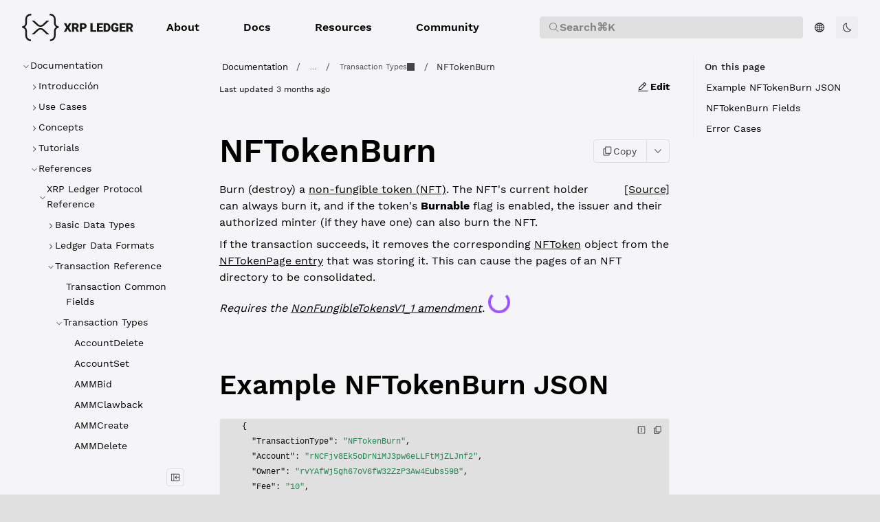

--- FILE ---
content_type: text/html; charset=UTF-8
request_url: https://xrpl.org/es-es/docs/references/protocol/transactions/types/nftokenburn
body_size: 62607
content:
<!doctype html>
  <html lang="en-US">
  <head>
    <meta name="viewport" content="width=device-width, initial-scale=1">
    <meta charset="UTF-8">
    <title data-rh="true">NFTokenBurn</title>
    <link rel="icon" href="/assets/favicon.16698f9bee80e5687493ed116f24a6633bb5eaa3071414d64b3bed30c3db1d1d.8a5edab2.ico" />
    
<script>
const __onRouteChangeHooks = [];

window.onRouteChange = (callback) => {
  __onRouteChangeHooks.push(callback);
};
</script>

    <link rel="preload" as="fetch" crossorigin="anonymous" href="/app-data.json" />
<link rel="preload" as="fetch" crossorigin="anonymous" href="/page-data/es-es/docs/references/protocol/transactions/types/nftokenburn/data.json" />
    <style>
      body { margin: 0 }
    </style>
    
    <link rel="stylesheet" href="https://fonts.googleapis.com/css?family=Source+Sans+Pro:300,400,600,700&display=swap" /><link rel="stylesheet" href="https://fonts.googleapis.com/css?family=Source+Code+Pro:300,400,600,700&display=swap" /><link rel="stylesheet" href="https://fonts.googleapis.com/css?family=Space+Grotesk:300,400,600,700&display=swap" /><link rel="stylesheet" href="/assets/devportal2024-v1.be189ee02304fb31607a7daf1e05071ed62c545ace677cfb29d65f6d4d53b5a9.b916a22a.css" /><link rel="stylesheet" href="/assets/font-awesome.min.539458288dc135e17ae2b76e95d192186bff561dc00887680a6bdffb3fce1bc3.b916a22a.css" /><style data-styled="true" data-styled-version="5.3.11">.dQKleN{height:var(--icon-height,1em);width:var(--icon-width,1em);}/*!sc*/
data-styled.g1[id="CDNIcon-sc-12hkiy-0"]{content:"dQKleN,"}/*!sc*/
.dmyhrq{height:16px;width:16px;}/*!sc*/
.dmyhrq path{fill:currentColor;}/*!sc*/
data-styled.g2[id="CopyIcon-sc-1n8wc2v-0"]{content:"dmyhrq,"}/*!sc*/
.ljUUxS{height:16px;width:16px;}/*!sc*/
.ljUUxS path{fill:currentColor;}/*!sc*/
data-styled.g3[id="ChatGptIcon-sc-1vhehv7-0"]{content:"ljUUxS,"}/*!sc*/
.iIRPFa{height:16px;width:16px;}/*!sc*/
.iIRPFa path{fill:currentColor;}/*!sc*/
data-styled.g4[id="ClaudeIcon-sc-1koyo6u-0"]{content:"iIRPFa,"}/*!sc*/
.eXvQAk{height:16px;width:16px;}/*!sc*/
.eXvQAk path{fill:currentColor;}/*!sc*/
data-styled.g5[id="MarkdownFullIcon-sc-1kxx5an-0"]{content:"eXvQAk,"}/*!sc*/
@font-face{font-family:'TreeViewIcons';src:url('[data-uri]') format('woff');}/*!sc*/
:root{--admonition-font-size:var(--font-size-base);--admonition-font-weight:var(--font-weight-regular);--admonition-line-height:var(--line-height-base);--admonition-heading-font-size:var(--font-size-lg);--admonition-heading-font-weight:var(--font-weight-regular);--admonition-heading-line-height:var(--line-height-lg);--admonition-heading-letter-spacing:0.3px;--admonition-heading-transform:none;--admonition-margin-horizontal:0;--admonition-margin-vertical:var(--spacing-lg);--admonition-padding-horizontal:var(--spacing-base);--admonition-padding-vertical-xs:var(--spacing-xs);--admonition-padding-vertical-md:var(--spacing-md);--admonition-icon-size:24px;--admonition-border-radius:var(--border-radius-lg);--admonition-border-style:var(--border-style);--admonition-border-width:calc(var(--border-width) * 4);--admonition-info-bg-color:var(--color-info-bg);--admonition-info-heading-text-color:var(--text-color-primary);--admonition-info-text-color:var(--text-color-secondary);--admonition-info-icon-color:var(--color-info-base);--admonition-info-border-color:var(--color-info-border);--admonition-info-border-style:var(--admonition-border-style);--admonition-info-border-width:var(--admonition-border-width);--admonition-info-border:var(--admonition-info-border-width) var(--admonition-info-border-style) var(--admonition-info-border-color);--admonition-info-icon:none;--admonition-warning-bg-color:var(--color-warning-bg);--admonition-warning-text-color:var(--text-color-secondary);--admonition-warning-heading-text-color:var(--text-color-primary);--admonition-warning-icon-color:var(--color-warning-base);--admonition-warning-border-color:var(--color-warning-border);--admonition-warning-border-style:var(--admonition-border-style);--admonition-warning-border-width:var(--admonition-border-width);--admonition-warning-border:var(--admonition-warning-border-width) var(--admonition-warning-border-style) var(--admonition-warning-border-color);--admonition-warning-icon:none;--admonition-danger-bg-color:var(--color-error-bg);--admonition-danger-text-color:var(--text-color-secondary);--admonition-danger-heading-text-color:var(--text-color-primary);--admonition-danger-icon-color:var(--color-error-base);--admonition-danger-border-color:var(--color-error-border);--admonition-danger-border-style:var(--admonition-border-style);--admonition-danger-border-width:var(--admonition-border-width);--admonition-danger-border:var(--admonition-danger-border-width) var(--admonition-danger-border-style) var(--admonition-danger-border-color);--admonition-danger-icon:none;--admonition-success-bg-color:var(--color-success-bg);--admonition-success-text-color:var(--text-color-secondary);--admonition-success-heading-text-color:var(--text-color-primary);--admonition-success-icon-color:var(--color-success-base);--admonition-success-border-color:var(--color-success-border);--admonition-success-border-style:var(--admonition-border-style);--admonition-success-border-width:var(--admonition-border-width);--admonition-success-border:var(--admonition-success-border-width) var(--admonition-success-border-style) var(--admonition-success-border-color);--admonition-success-icon:none;--layout-controls-margin:20px;--layout-controls-height:36px;--layout-controls-width:36px;--layout-stacked-small-max-width:90%;--layout-stacked-medium-max-width:75%;--layout-stacked-large-max-width:1200px;--layout-three-panel-small-max-width:100%;--layout-three-panel-medium-max-width:100%;--layout-three-panel-large-max-width:1800px;--layout-panel-schemas-small-max-width:none;--layout-panel-schemas-medium-max-width:none;--layout-panel-schemas-large-max-width:none;--schemas-mime-type-dropdown-padding:0px 26px 0px 4px;--schemas-mime-type-dropdown-border:var(--docs-dropdown-border);--schemas-mime-type-dropdown-font-size:var(--docs-dropdown-font-size);--schemas-mime-type-dropdown-text-color:var(--docs-dropdown-text-color);--schemas-discriminator-dropdown-padding:2px 24px 2px 8px;--schemas-discriminator-dropdown-border:1px solid var(--border-color-primary);--schemas-discriminator-font-size:var(--docs-dropdown-font-size);--schemas-discriminator-dropdown-text-color:var(--docs-dropdown-text-color);--schema-type-title-text-color:var(--text-color-secondary);--schema-type-text-color:var(--text-color-description);--schema-labels-font-size:var(--font-size-base);--schema-labels-line-height:var(--line-height-base);--schema-labels--text-color:var(--text-color-secondary);--schemas-lines-color:var(--border-color-primary);--schema-inline-code-font-family:var(--inline-code-font-family);--schema-inline-code-font-size:var(--inline-code-font-size);--schema-inline-code-font-weight:var(--inline-code-font-weight);--schema-inline-code-text-color:var(--text-color-secondary);--schema-inline-code-line-height:var(--inline-code-line-height);--schema-inline-bg-color:var(--border-color-secondary);--schema-inline-border-color:var(--border-color-primary);--schema-inline-border:1px solid var(--schema-inline-border-color);--schema-example-text-color:var(--schema-inline-code-text-color);--schema-example-bg-color:var(--schema-inline-bg-color);--schema-example-border-color:var(--schema-inline-border-color);--schema-constraint-text-color:var(--schema-inline-code-text-color);--schema-constraint-bg-color:var(--schema-inline-bg-color);--schema-constraint-border-color:var(--schema-inline-border-color);--schema-enum-text-color:var(--schema-inline-code-text-color);--schema-enum-bg-color:var(--schema-inline-bg-color);--schema-enum-border-color:var(--schema-inline-border-color);--schema-default-text-color:var(--schema-inline-code-text-color);--schema-default-bg-color:var(--schema-inline-bg-color);--schema-default-border-color:var(--schema-inline-border-color);--schema-recursive-text-color:var(--color-warm-grey-1);--schema-recursive-bg-color:var(--color-persian-green-6);--schema-recursive-border-color:var(--schema-recursive-bg-color);--schema-nested-offset:calc(var(--spacing-unit) * 2.5);--schema-nested-bg-color:var(--tree-bg-color-active);--schema-required-color:#E20C0C;--schema-buttons-font-family:var(--code-font-family);--schema-buttons-font-weight:var(--code-font-weight);--schema-buttons-font-size:var(--code-font-size);--schema-buttons-text-color:var(--text-color-secondary);--schema-buttons-bg-color:transparent;--schema-buttons-border-color:var(--border-color-primary);--schema-buttons-bg-color-hover:var(--button-bg-color-secondary-hover);--schema-buttons-bg-color-active:var(--button-bg-color-secondary-pressed);--schema-buttons-selected-text-color:var(--schema-buttons-text-color);--schema-buttons-selected-bg-color:var(--button-bg-color-secondary-pressed);--schema-buttons-selected-border-color:var(--schema-buttons-border-color);--schema-buttons-selected-bg-color-hover:var(--button-bg-color-secondary-hover);--schema-buttons-selected-bg-color-active:var(--button-bg-color-secondary-pressed);--schemas-property-name-text-color:var(--text-color-primary);--schemas-property-name-font-size:var(--font-size-base);--schemas-property-name-font-family:var(--code-font-family);--schemas-property-name-font-weight:var(--font-weight-regular);--schemas-property-name-line-height:var(--line-height-base);--schemas-property-name-text-transform:none;--schemas-property-deprecated-text-color:var(--text-color-primary);--schema-property-labels-font-size:var(--schema-labels-font-size);--schema-property-required-label-text-color:var(--schema-required-color);--schema-property-additional-label-text-color:var(--text-color-secondary);--schema-property-access-label-text-color:var(--text-color-secondary);--schema-property-details-width:70%;--schema-property-details-spacing:var(--spacing-base);--schema-fist-property-details-spacing:var(--spacing-sm);--schema-chevron-color:var(--text-color-secondary);--schema-chevron-size:9px;--schema-property-deep-link-icon-color:var(--color-primary-base);--schema-property-deep-link-icon:none;--loading-spinner-color:var(--color-primary-base);--linear-progress-color:var(--color-info-base);--linear-progress-bg-color:var(--color-info-bg);--fab-bg-color:var(--color-primary-base);--fab-box-shadow:var(--bg-raised-shadow);--fab-bg-color-hover:var(--color-primary-base);--fab-box-shadow-hover:var(--bg-raised-shadow);--fab-bg-color-active:var(--color-primary-base);--fab-box-shadow-active:var(--bg-raised-shadow);--fab-icon-color:var(--navbar-text-color);--schema-catalog-link-margin-bottom:var(--spacing-lg);--schema-catalog-link-padding:2px;--schema-catalog-link-border-radius:var(--border-radius-md);--schema-catalog-link-background-color:var(--layer-color);--schema-catalog-link-color:var(--color-purple-7);--schema-catalog-link-share-icon-color:var(--color-purple-7);--schema-catalog-link-share-icon-background-color:var(--color-purple-1);--schema-catalog-link-share-icon-border-radius:var(--border-radius-md);--schema-catalog-link-share-icon-wrapper-size:var(--spacing-xl);--schema-catalog-link-text-color:var(--text-color-primary);--panel-gap-horizontal:var(--spacing-xl);--panel-gap-vertical:var(--spacing-base);--panel-border-radius:var(--border-radius);--panel-border:1px solid var(--border-color-secondary);--panel-line-height:var(--line-height-base);--panel-font-size:var(--font-size-base);--panel-font-family:var(--font-family-base);--panel-font-weight:var(--font-weight-semibold);--panel-heading-font-family:var(--font-family-base);--panel-heading-font-size:18px;--panel-heading-font-weight:var(--font-weight-bold);--panel-heading-text-color:var(--text-color-primary);--panel-heading-padding:var(--spacing-md);--panel-heading-line-height:var(--line-height-base);--panel-heading-white-space:'nowrap';--panel-heading-border:1px solid var(--border-color-primary);--panel-body-font-family:var(--font-family-base);--panel-body-font-size:var(--font-size-base);--panel-body-font-weight:var(--font-weight-regular);--panel-body-text-color:var(--text-color-secondary);--panel-body-padding:var(--spacing-md);--panel-body-border:1px solid var(--border-color-primary);--panel-samples-block-bg-color:var(--bg-color);--panel-samples-width:50%;--panel-samples-text-color:var(--text-color-primary);--panel-samples-font-family:var(--panel-font-family);--panel-samples-font-size:var(--panel-font-size);--panel-samples-font-weight:var(--panel-font-weight);--panel-samples-bg-color:var(--layer-color);--panel-samples-border:var(--panel-border);--panel-samples-chevron-icon-color:var(--text-color-primary);--panel-samples-body-text-color:var(--text-color-secondary);--panel-samples-body-font-family:var(--panel-body-font-family);--panel-samples-body-font-size:var(--panel-body-font-size);--panel-samples-body-font-weight:var(--panel-body-font-weight);--panel-samples-body-padding:var(--panel-body-padding);--panel-samples-body-bg-color:var(--layer-color);--panel-samples-body-border:unset;--panel-samples-heading-text-color:var(--text-color-primary);--panel-samples-heading-font-family:var(--panel-heading-font-family);--panel-samples-heading-font-size:var(--panel-font-size);--panel-samples-heading-font-weight:var(--panel-font-weight);--panel-samples-heading-line-height:var(--line-height-sm);--panel-samples-heading-padding:14px var(--spacing-base) 10px 20px;--panel-samples-heading-bg-color:var(--layer-color);--panel-samples-heading-border:unset;--panel-samples-tabs-font-size:var(--panel-font-size);--panel-samples-tabs-font-family:var(--panel-font-family);--panel-samples-tabs-font-weight:var(--panel-font-weight);--panel-samples-tabs-text-color:var(--text-color-secondary);--panel-samples-tabs-text-color-hover:var(--text-color-primary);--panel-samples-tabs-text-color-active:var(--text-color-primary);--panel-samples-tabs-text-color-disabled:var(--button-content-color-disabled);--panel-samples-tabs-bg-color:transparent;--panel-samples-tabs-bg-color-hover:transparent;--panel-samples-tabs-bg-color-active:var(--bg-color);--panel-samples-code-block-bg-color:var(--code-block-bg-color);--panel-samples-dropdown-bg-color:var(--bg-color);--panel-samples-dropdown-color:var(--text-color-secondary);--panel-samples-dropdown-border:1px solid var(--border-color-primary);--panel-servers-list-input-bg-color:var(--bg-color-raised);--badge-text-color:var(--text-color-inverse);--badge-bg-color:var(--color-purple-6);--badge-border-radius:var(--border-radius);--badge-deprecated-text-color:var(--color-warm-grey-1);--badge-deprecated-bg-color:var(--color-warning-base);--badge-deprecated-border-radius:var(--border-radius);--border-width:1px;--border-style:solid;--border-color-primary:var(--color-warm-grey-3);--border-color-secondary:var(--color-warm-grey-2);--border-color-invers:var(--color-warm-grey-10);--border-radius:4px;--border-radius-md:calc(var(--border-radius) * 1.5);--border-radius-lg:calc(var(--border-radius) * 2);--border-radius-xl:calc(var(--border-radius) * 3);--border-radius-xxl:calc(var(--border-radius) * 4);--breadcrumbs-text-color:var(--text-color-description);--breadcrumbs-text-color-active:var(--text-color-primary);--breadcrumbs-text-color-border-hover:var(--color-info-border-hover);--breadcrumbs-font-size:var(--font-size-base);--breadcrumbs-icon-size:var(--font-size-base);--breadcrumbs-font-weight-active:var(--font-weight-medium);--breadcrumbs-border-radius:var(--border-radius);--breadcrumbs-gap:var(--spacing-xxs);--breadcrumbs-padding:2px var(--spacing-xs);--breadcrumbs-margin-bottom:var(--spacing-lg);--breadcrumbs-background-color-hover:var(--color-hover-base);--breadcrumbs-background-color-focus:var(--color-info-border-hover);--breadcrumbs-box-shadow-focus:0 0 0 1px var(--breadcrumbs-background-color-focus);--breadcrumb-padding:var(--spacing-xxs);--breadcrumb-dropdown-active-icon-position:var(--spacing-xs);--button-content-color:var(--color-warm-grey-10);--button-content-color-ghost:var(--text-color-secondary);--button-content-color-inverse:var(--color-white);--button-content-color-disabled:var(--color-warm-grey-5);--button-border-color:var(--color-warm-grey-3);--button-border-color-focused:var(--color-blue-4);--button-border-color-disabled:var(--color-warm-grey-2);--button-border-color-danger:var(--color-raspberry-6);--button-border-color-danger-hover:var(--color-raspberry-7);--button-border-color-danger-pressed:var(--color-raspberry-8);--button-border-width-disabled:0px;--button-bg-color-disabled:var(--color-warm-grey-1);--button-content-color-primary:var(--color-blue-6);--button-content-color-primary-hover:var(--color-blue-7);--button-content-color-primary-pressed:var(--color-blue-8);--button-bg-color-primary:var(--color-blue-6);--button-bg-color-primary-hover:var(--color-blue-7);--button-bg-color-primary-pressed:var(--color-blue-8);--button-bg-color-primary-danger:var(--color-raspberry-6);--button-bg-color-primary-danger-hover:var(--color-raspberry-7);--button-bg-color-primary-danger-pressed:var(--color-raspberry-8);--button-content-color-danger:var(--color-raspberry-6);--button-content-color-danger-hover:var(--color-raspberry-7);--button-content-color-danger-pressed:var(--color-raspberry-8);--button-bg-color-secondary:var(--color-warm-grey-2);--button-bg-color-secondary-hover:var(--color-warm-grey-3);--button-bg-color-secondary-pressed:var(--color-warm-grey-4);--button-bg-color-secondary-danger:var(--color-raspberry-1);--button-bg-color-secondary-danger-hover:var(--color-raspberry-2);--button-bg-color-secondary-danger-pressed:var(--color-raspberry-3);--button-content-color-custom:var(--color-warm-grey-8);--button-content-color-custom-hover:var(--color-warm-grey-11);--button-bg-color-custom:var(--color-white);--button-content-color-link:var(--link-color-primary);--button-content-color-link-hover:var(--link-color-primary-hover);--button-content-color-link-pressed:var(--link-color-primary-pressed);--button-color:var(--button-content-color);--button-color-hover:var(--button-content-color);--button-color-active:var(--button-content-color);--button-bg-color:transparent;--button-bg-color-hover:transparent;--button-border-color-hover:transparent;--button-border-color-active:transparent;--button-font-weight:var(--font-weight-regular);--button-font-size:var(--font-size-base);--button-line-height:var(--line-height-base);--button-border-radius:var(--border-radius-md);--button-padding:5px var(--spacing-sm);--button-text-wrap:nowrap;--button-gap:var(--spacing-xs);--button-border-width:0px;--button-border-style:solid;--button-margin:0;--button-box-shadow:none;--button-hover-box-shadow:none;--button-active-box-shadow:none;--button-icon-size:16px;--button-icon-padding:var(--spacing-xs);--button-icon-padding-small:3px;--button-icon-left-padding:5px var(--spacing-base) 5px 14px;--button-icon-right-padding:5px 14px 5px var(--spacing-base);--cards-gap:var(--spacing-sm);--card-icon-bg-color:var(--color-warm-grey-1);--card-icon-border-color:var(--border-color-secondary);--card-text-color:var(--text-color-secondary);--card-title-text-color:var(--h2-text-color);--card-icon-color:var(--card-title-text-color);--card-border-radius:var(--border-radius-md);--card-border-style:solid;--card-link-cursor:pointer;--card-link-icon-width:var(--h3-font-size);--card-link-icon-height:var(--h3-font-size);--card-border-width:1px;--card-icon-border-radius:var(--border-radius-md);--card-icon-padding:var(--spacing-xs);--card-icon-size:24px;--card-icon-height:var(--card-icon-size);--card-icon-width:var(--card-icon-size);--card-icon-gap:var(--spacing-base);--card-title-margin:0;--card-title-font-weight:var(--font-weight-semibold);--card-content-gap:4px;--card-padding:16px 20px;--card-body-font-size:var(--font-size-base);--card-body-line-height:var(--line-height-base);--catalog-page-padding-vertical:var(--spacing-xl);--catalog-page-padding-horizontal:var(--spacing-xxl);--catalog-page-padding:var(--catalog-page-padding-vertical) var(--catalog-page-padding-horizontal);--catalog-page-content-height:calc(100vh - var(--navbar-height) - var(--spacing-lg) * 2);--catalog-filter-padding-vertical-mobile:0;--catalog-filter-padding-horizontal-mobile:var(--spacing-base);--catalog-heading-margin:0 0 var(--spacing-sm) 0;--catalog-sidebar-width:285px;--catalog-page-wrapper-font-weight:var(--font-weight-regular);--catalog-page-wrapper-text-color:var(--text-color-secondary);--catalog-page-wrapper-font-size:var(--font-size-base);--catalog-page-wrapper-font-family:var(--font-family-base);--catalog-page-wrapper-line-height:var(--line-height-base);--catalog-page-content-width-mobile:90%;--catalog-page-content-width-desktop:100%;--catalog-page-content-margin-mobile:0 auto;--catalog-title-text-color:var(--text-color-primary);--catalog-title-font-weight:var(--font-weight-bold);--catalog-title-font-size:var(--h3-font-size);--catalog-title-margin:var(--spacing-sm) 0 var(--spacing-sm) 0;--catalog-title-spacing-right:8px;--catalog-description-text-color:var(--text-color-secondary);--catalog-description-font-weight:var(--font-weight-regular);--catalog-description-font-size:var(--font-size-lg);--catalog-description-margin:0 0 var(--spacing-sm) 0;--catalog-description-line-height:var(--line-height-lg);--catalog-separator-color:var(--text-color-secondary);--catalog-separator-font-size:var(--font-size-base);--catalog-separator-font-weight:var(--font-weight-regular);--catalog-separator-border-color:var(--border-color-secondary);--catalog-separator-margin:0 0 var(--spacing-base) 0;--catalog-separator-padding:var(--spacing-xxs) 0 0 0;--catalog-separator-label-margin:0 var(--spacing-xs);--catalog-hr-border-color:var(--border-color-primary);--catalog-hr-border-width:1px;--catalog-hr-width:calc(100% + 48px);--catalog-hr-margin:auto -24px 0 -24px;--catalog-link-color:var(--link-color-primary);--catalog-link-font-weight:var(--link-font-weight);--catalog-link-text-decoration:none;--catalog-select-wrapper-margin-top:var(--spacing-xxs);--catalog-select-wrapper-margin-bottom:var(--spacing-base);--catalog-select-label-margin-bottom:var(--spacing-xxs);--catalog-select-label-font-weight:var(--filter-title-font-weight);--catalog-select-label-font-size:var(--filter-title-font-size);--catalog-select-label-line-height:var(--filter-title-line-height);--catalog-select-border-radius:var(--filter-input-border-radius);--catalog-select-input-padding:var(--select-input-padding-vertical) var(--spacing-sm);--catalog-select-icon-color:var(--input-t-icon-color);--catalog-highlight-bg-color:var(--search-highlight-bg-color);--catalog-highlight-text-color:var(--search-highlight-text-color);--catalog-entity-icon-color:var(--color-primary-base);--catalog-entity-border-color:var(--border-color-secondary);--catalog-entity-bg-color:var(--bg-color-tonal);--catalog-entity-icon-color-service:var(--color-blue-6);--catalog-entity-border-color-service:var(--color-blue-4);--catalog-entity-bg-color-service:var(--color-blue-1);--catalog-entity-icon-color-domain:var(--color-grass-8);--catalog-entity-border-color-domain:var(--color-grass-4);--catalog-entity-bg-color-domain:var(--color-grass-1);--catalog-entity-icon-color-team:var(--color-purple-7);--catalog-entity-border-color-team:var(--color-purple-4);--catalog-entity-bg-color-team:var(--color-purple-1);--catalog-entity-icon-color-user:var(--color-orange-7);--catalog-entity-border-color-user:var(--color-orange-4);--catalog-entity-bg-color-user:var(--color-orange-1);--catalog-entity-icon-color-api-description:var(--color-sky-8);--catalog-entity-border-color-api-description:var(--color-sky-5);--catalog-entity-bg-color-api-description:var(--color-sky-1);--catalog-entity-icon-color-data-schema:var(--color-carrot-8);--catalog-entity-border-color-data-schema:var(--color-carrot-6);--catalog-entity-bg-color-data-schema:var(--color-carrot-1);--catalog-entity-icon-color-api-operation:var(--color-raspberry-7);--catalog-entity-border-color-api-operation:var(--color-raspberry-3);--catalog-entity-bg-color-api-operation:var(--color-raspberry-1);--catalog-entity-icon-color-custom:var(--color-persian-green-8);--catalog-entity-border-color-custom:var(--color-persian-green-5);--catalog-entity-bg-color-custom:var(--color-persian-green-1);--catalog-tags-wrapper-gap:var(--spacing-xs) calc(var(--spacing-xs) - 5px);--catalog-tags-more-button-font-size:var(--font-size-base);--catalog-tags-more-button-margin-left:4px;--catalog-tags-placeholder-bg-color:var(--bg-color);--catalog-empty-state-padding:var(--catalog-table-empty-state-padding);--catalog-empty-state-font-weight:var(--font-weight-regular);--catalog-actions-row-margin-bottom:var(--spacing-xl);--catalog-controls-wrapper-gap:var(--spacing-sm);--catalog-filter-input-width:360px;--catalog-search-input-wrapper-width:var(--catalog-filter-input-width);--catalog-controls-wrapper-display:flex;--catalog-controls-wrapper-align-items:center;--catalog-controls-wrapper-margin-left:auto;--catalog-sort-trigger-gap:var(--spacing-xs);--catalog-sort-trigger-padding:6px 8px;--catalog-sort-trigger-border-radius:var(--border-radius-md);--catalog-sort-trigger-hover-bg-color:var(--button-bg-color-secondary-hover);--catalog-sort-icon-color:var(--text-color-secondary);--catalog-sort-text-font-size:var(--font-size-sm);--catalog-sort-text-color:var(--text-color-secondary);--catalog-sort-text-font-weight:var(--font-weight-medium);--catalog-sidebar-display-mobile:none;--catalog-sidebar-display-desktop:flex;--catalog-sidebar-menu-container-padding-top:0;--catalog-page-description-display-mobile:none;--catalog-page-description-display-desktop:block;--catalog-card-height:241px;--catalog-card-min-width:400px;--catalog-card-padding-vertical:var(--spacing-base);--catalog-card-padding-horizontal:var(--spacing-md);--catalog-card-gap:var(--spacing-sm);--catalog-card-text-color:var(--text-color-secondary);--catalog-card-font-size:var(--font-size-base);--catalog-card-font-weight:var(--font-weight-regular);--catalog-card-bg-color:var(--layer-color);--catalog-card-border-color:var(--border-color-secondary);--catalog-card-divider-color:var(--border-color-secondary);--catalog-card-border-width:var(--border-width);--catalog-card-border-style:var(--border-style);--catalog-card-border-color-hover:var(--border-color-primary);--catalog-card-border-radius:var(--border-radius-lg);--catalog-cards-group-margin:0 0 var(--spacing-base) 0;--catalog-cards-group-gap:var(--spacing-xl);--catalog-card-icon-width:30px;--catalog-card-icon-height:30px;--catalog-card-icon-border-radius:4px;--catalog-card-icon-bg-color:var(--bg-color);--catalog-card-icon-border-color:var(--border-color-secondary);--catalog-card-icon-border-width:1px;--catalog-card-icon-margin-right:var(--spacing-xs);--catalog-metadata-section-margin-top:var(--spacing-base);--catalog-metadata-section-gap:var(--spacing-xs);--catalog-metadata-label-font-size:var(--font-size-base);--catalog-metadata-label-font-weight:var(--font-weight-medium);--catalog-metadata-label-color:var(--text-color-secondary);--catalog-metadata-column-half-gap:var(--spacing-sm);--catalog-metadata-heading-size:var(--font-size-md);--catalog-arrow-circle-size:32px;--catalog-arrow-circle-radius:16px;--catalog-arrow-circle-bg-color:var(--button-bg-color-secondary);--catalog-card-title-color:var(--text-color-primary);--catalog-card-title-min-height:var(--spacing-xxl);--catalog-card-title-font-size:var(--font-size-lg);--catalog-card-title-font-weight:var(--font-weight-bold);--catalog-card-title-line-height:var(--line-height-lg);--catalog-card-title-line-clamp:2;--catalog-card-footer-height:72px;--catalog-card-description-line-clamp:3;--catalog-card-description-color:var(--text-color-description);--catalog-card-description-font-size:var(--font-size-base);--catalog-card-description-line-height:var(--line-height-base);--catalog-card-description-font-weight:var(--font-weight-regular);--catalog-card-description-height:62px;--catalog-card-description-margin-top:8px;--catalog-card-content-gap:var(--spacing-xs);--catalog-card-content-gap-vertical:var(--spacing-sm);--catalog-card-tag-bg:transparent;--catalog-actions-gap:var(--spacing-xs);--catalog-actions-padding-vertical:var(--spacing-xs);--catalog-actions-padding-horizontal:5%;--catalog-actions-min-height:40px;--catalog-actions-bg-color:var(--bg-color-tonal);--catalog-page-badge-border-radius:var(--border-radius);--catalog-page-badge-padding:0 var(--spacing-xs);--catalog-page-badge-font-size:var(--font-size-base);--catalog-page-badge-line-height:var(--line-height-base);--catalog-page-badge-dot-size:6px;--catalog-page-badge-dot-border-color:#ffffff;--catalog-table-border-color:var(--border-color-primary);--catalog-table-header-bg-color:var(--bg-color-secondary);--catalog-table-header-font-weight:var(--font-weight-medium);--catalog-table-header-cell-padding:4px 8px;--catalog-table-cell-padding:4px 8px;--catalog-table-row-hover-bg-color:var(--bg-color-hover,rgba(0,0,0,0.04));--catalog-table-empty-state-padding:32px;--catalog-table-empty-state-color:var(--text-color-secondary);--catalog-table-title-cell-gap:12px;--catalog-table-entity-title-content-offset:42px;--catalog-table-header-sort-icon-color-active:var(--text-color-primary);--catalog-table-header-sort-icon-color-inactive:var(--text-color-helper);--catalog-table-header-sort-indicator-color:var(--icon-color-primary);--catalog-table-header-sort-arrow-bg-active:var(--bg-color-active);--catalog-table-icon-width:32px;--catalog-table-icon-height:32px;--catalog-table-icon-border-radius:4px;--catalog-table-icon-bg-color:var(--bg-color-tonal);--catalog-table-icon-border-color:var(--border-color-secondary);--catalog-table-icon-border-width:1px;--catalog-table-entity-title-font-size:var(--catalog-card-title-font-size);--catalog-table-entity-title-line-height:var(--line-height-lg);--catalog-table-entity-title-font-weight:var(--font-weight-medium);--catalog-table-description-line-clamp:3;--catalog-table-description-color:var(--text-color-description);--catalog-table-description-font-size:var(--font-size-base);--catalog-table-description-line-height:var(--line-height-base);--catalog-table-description-font-weight:var(--font-weight-regular);--catalog-table-description-height:62px;--catalog-table-entity-summary-font-size:var(--font-size-sm);--catalog-table-entity-summary-line-height:var(--line-height-sm);--catalog-table-content-gap:var(--spacing-xxs);--catalog-table-tag-bg:transparent;--catalog-entity-service-tag-text-color:var(--color-blue-7);--catalog-entity-service-tag-border-color:var(--color-blue-4);--catalog-entity-domain-tag-text-color:var(--color-grass-8);--catalog-entity-domain-tag-border-color:var(--color-grass-4);--catalog-entity-team-tag-text-color:var(--color-purple-7);--catalog-entity-team-tag-border-color:var(--color-purple-4);--catalog-entity-user-tag-text-color:var(--color-green-7);--catalog-entity-user-tag-border-color:var(--color-green-4);--catalog-entity-api-description-tag-text-color:var(--color-sky-8);--catalog-entity-api-description-tag-border-color:var(--color-sky-5);--catalog-view-mode-toggle-gap:var(--spacing-xxs);--catalog-view-mode-toggle-active-bg-color:var(--button-bg-color-secondary-hover);--catalog-view-mode-button-width:32px;--catalog-view-mode-button-height:32px;--catalog-view-mode-button-border-radius:var(--border-radius-md);--catalog-view-mode-table-icon-size:12px;--catalog-view-mode-cards-icon-size:13px;--catalog-empty-state-text-color:var(--text-color-description);--catalog-empty-state-min-height:300px;--catalog-empty-state-header-text-color:var(--text-color-primary);--catalog-empty-state-header-font-size:var(--font-size-xl);--catalog-empty-state-header-font-weight:var(--font-weight-medium);--catalog-empty-state-header-line-height:var(--line-height-xl);--catalog-empty-state-font-size:var(--font-size-base);--catalog-empty-state-line-height:var(--line-height-base);--catalog-avatar-bg-color:#ededf2;--catalog-entity-relations-node-padding-vertical:10px;--catalog-entity-relations-node-padding-horizontal:14px;--catalog-entity-relations-node-padding:var(--catalog-entity-relations-node-padding-vertical) var(--catalog-entity-relations-node-padding-horizontal);--catalog-entity-relations-node-gap:8px;--catalog-entity-relations-node-border-radius:10px;--catalog-entity-relations-node-bg-color:var(--layer-color);--catalog-entity-relations-node-text-color:var(--catalog-card-text-color);--catalog-entity-relations-node-border-color:var(--border-color-secondary);--catalog-entity-relations-node-border-width:var(--border-width);--catalog-entity-relations-node-border-style:var(--border-style);--catalog-entity-relations-node-font-weight:var(--font-weight-regular);--catalog-entity-relations-node-font-weight-root:600;--catalog-entity-relations-node-root-bg-color:var(--color-blue-6);--catalog-entity-relations-node-root-text-color:#ffffff;--catalog-entity-relations-node-root-icon-color:#ffffff;--catalog-entity-relations-edge-label-bg-color:var(--layer-color);--catalog-entity-relations-edge-label-text-color:var(--catalog-card-text-color);--catalog-entity-relations-edge-label-border-color:var(--border-color-secondary);--catalog-entity-relations-edge-label-border-width:var(--border-width);--catalog-entity-relations-edge-label-border-style:var(--border-style);--catalog-entity-relations-edge-label-border-radius:10px;--catalog-entity-relations-edge-label-padding-vertical:2px;--catalog-entity-relations-edge-label-padding-horizontal:8px;--catalog-entity-relations-edge-label-padding:var(--catalog-entity-relations-edge-label-padding-vertical) var(--catalog-entity-relations-edge-label-padding-horizontal);--catalog-entity-relations-edge-label-font-size:12px;--catalog-entity-relations-edge-label-line-height:1.2;--catalog-classic-page-padding-vertical:var(--spacing-lg);--catalog-classic-page-padding-horizontal:var(--spacing-xl);--catalog-classic-page-padding:var(--catalog-classic-page-padding-vertical) var(--catalog-classic-page-padding-horizontal);--catalog-classic-filter-padding-vertical-mobile:0;--catalog-classic-filter-padding-horizontal-mobile:var(--spacing-base);--catalog-classic-heading-margin:0 0 var(--spacing-xl) 0;--catalog-classic-title-text-color:var(--text-color-primary);--catalog-classic-title-font-weight:var(--font-weight-bold);--catalog-classic-title-font-size:var(--font-size-heading-3);--catalog-classic-title-margin:0 0 var(--spacing-sm) 0;--catalog-classic-description-text-color:var(--text-color-secondary);--catalog-classic-description-font-weight:var(--font-weight-regular);--catalog-classic-description-font-size:var(--font-size-base);--catalog-classic-description-margin:0 0 var(--spacing-sm) 0;--catalog-classic-separator-color:var(--text-color-secondary);--catalog-classic-separator-font-size:var(--font-size-base);--catalog-classic-separator-font-weight:var(--font-weight-regular);--catalog-classic-separator-border-color:var(--border-color-secondary);--catalog-classic-separator-margin:0 0 var(--spacing-base) 0;--catalog-classic-separator-padding:var(--spacing-xxs) 0 0 0;--catalog-classic-separator-label-margin:0 var(--spacing-xs);--catalog-classic-card-min-height:194px;--catalog-classic-card-min-width:260px;--catalog-classic-card-padding-vertical:var(--spacing-base);--catalog-classic-card-padding-horizontal:var(--spacing-md);--catalog-classic-card-gap:var(--spacing-sm);--catalog-classic-card-text-color:var(--text-color-secondary);--catalog-classic-card-font-size:var(--font-size-base);--catalog-classic-card-font-weight:var(--font-weight-regular);--catalog-classic-card-bg-color:var(--layer-color);--catalog-classic-card-border-color:var(--border-color-secondary);--catalog-classic-card-border-width:var(--border-width);--catalog-classic-card-border-style:var(--border-style);--catalog-classic-card-border-color-hover:var(--border-color-primary);--catalog-classic-card-border-radius:var(--border-radius-xxl);--catalog-classic-cards-group-margin:0 0 var(--spacing-base) 0;--catalog-classic-cards-group-gap:var(--spacing-xl);--catalog-classic-card-title-color:var(--text-color-primary);--catalog-classic-card-title-min-height:var(--spacing-xxl);--catalog-classic-card-title-font-size:var(--font-size-lg);--catalog-classic-card-title-font-weight:var(--font-weight-bold);--catalog-classic-card-title-line-height:var(--line-height-lg);--catalog-classic-card-title-line-clamp:2;--catalog-classic-card-description-line-clamp:3;--catalog-classic-card-description-color:var(--text-color-secondary);--catalog-classic-card-description-font-size:var(--font-size-base);--catalog-classic-card-description-line-height:var(--line-height-base);--catalog-classic-card-description-font-weight:var(--font-weight-regular);--catalog-classic-card-description-height:62px;--catalog-classic-card-content-gap:var(--spacing-xxs);--catalog-classic-card-tag-bg:transparent;--catalog-classic-highlight-bg-color:none;--catalog-classic-highlight-text-color:var(--color-info-base);--catalog-classic-actions-gap:var(--spacing-xs);--catalog-classic-actions-padding-vertical:var(--spacing-xs);--catalog-classic-actions-padding-horizontal:5%;--catalog-classic-actions-min-height:40px;--catalog-classic-actions-bg-color:var(--bg-color-tonal);--catalog-classic-page-badge-border-radius:var(--border-radius);--catalog-classic-page-badge-padding:0 var(--spacing-xs);--catalog-classic-page-badge-font-size:var(--font-size-base);--catalog-classic-page-badge-line-height:var(--line-height-base);--catalog-classic-page-badge-dot-size:6px;--catalog-classic-page-badge-dot-border-color:#ffffff;--code-font-size:var(--font-size-sm);--code-font-family:var(--font-family-monospaced);--code-font-weight:var(--font-weight-regular);--code-line-height:var(--line-height-sm);--code-wrap:pre;--code-word-break:break-word;--inline-code-font-size:var(--code-font-size);--inline-code-font-family:var(--code-font-family);--inline-code-font-weight:var(--code-font-weight);--inline-code-line-height:var(--code-line-height);--inline-code-text-color:var(--text-color-secondary);--inline-code-bg-color:var(--border-color-secondary);--inline-code-border-color:var(--border-color-primary);--inline-code-border-radius:var(--border-radius);--code-block-font-size:var(--code-font-size);--code-block-font-family:var(--code-font-family);--code-block-line-height:var(--code-line-height);--code-block-font-weight:var(--code-font-weight);--code-block-text-color:var(--text-color-secondary);--code-block-bg-color:var(--layer-color);--code-block-padding:var(--spacing-xs) 0 var(--spacing-xs) var(--spacing-sm);--code-block-margin:0;--code-block-max-height:calc(100vh - 300px);--code-block-word-break:initial;--code-block-controls-font-size:var(--font-size-base);--code-block-controls-font-family:var(--font-family-base);--code-block-controls-text-color:var(--text-color-primary);--code-block-controls-font-weight:var(--font-weight-medium);--code-block-controls-bg-color:transparent;--code-block-controls-border:1px solid var(--border-color-secondary);--code-block-icon-controls-bg-color:var(--code-block-controls-bg-color);--code-block-text-controls-bg-color:var(--code-block-controls-bg-color);--code-block-controls-padding:var(--spacing-xxs);--code-block-controls-height:20px;--code-block-controls-width:20px;--code-block-tokens-default-color:var(--text-color-secondary);--code-block-tokens-comment-color:var(--input-content-placeholder-color);--code-block-tokens-prolog-color:var(--code-block-tokens-comment-color);--code-block-tokens-doctype-color:var(--code-block-tokens-comment-color);--code-block-tokens-cdata-color:var(--code-block-tokens-comment-color);--code-block-tokens-property-color:var(--code-block-tokens-default-color);--code-block-tokens-tag-color:var(--code-block-tokens-default-color);--code-block-tokens-number-color:var(--code-block-tokens-default-color);--code-block-tokens-constant-color:var(--code-block-tokens-default-color);--code-block-tokens-symbol-color:var(--code-block-tokens-default-color);--code-block-tokens-boolean-color:var(--color-green-7);--code-block-tokens-string-color:var(--color-blue-7);--code-block-tokens-property-string-color:var(--color-blue-7);--code-block-tokens-selector-color:var(--code-block-tokens-string-color);--code-block-tokens-attr-name-color:var(--code-block-tokens-string-color);--code-block-tokens-char-color:var(--code-block-tokens-string-color);--code-block-tokens-builtin-color:var(--code-block-tokens-string-color);--code-block-tokens-inserted-color:var(--code-block-tokens-string-color);--code-block-tokens-link-color:var(--color-blue-7);--code-block-tokens-operator-color:var(--color-carrot-7);--code-block-tokens-entity-color:var(--code-block-tokens-operator-color);--code-block-tokens-url-color:var(--code-block-tokens-operator-color);--code-block-tokens-variable-color:var(--code-block-tokens-operator-color);--code-block-tokens-keyword-color:var(--color-magenta-7);--code-block-tokens-atrule-color:var(--code-block-tokens-keyword-color);--code-block-tokens-attr-value-color:var(--code-block-tokens-keyword-color);--code-block-tokens-regex-color:var(--color-carrot-7);--code-block-tokens-regex-char-escape-color:var(--color-grass-8);--code-block-tokens-important-color:var(--code-block-tokens-regex-color);--code-block-tokens-deleted-color:var(--color-red-7);--code-block-tokens-class-name-color:var(--color-carrot-7);--code-block-tokens-function-color:var(--color-carrot-7);--code-block-tokens-invalid-color:var(--color-orange-8);--code-block-tokens-message-error-color:var(--code-block-tokens-invalid-color);--code-block-tokens-unmatched-color:var(--code-block-tokens-invalid-color);--code-block-tokens-markup-bg-color:var(--color-grass-1);--code-block-tokens-markup-foreground-color:var(--color-grass-8);--code-block-tokens-markup-changed-color:var(--color-carrot-1);--code-block-tokens-markup-deleted-color:var(--color-magenta-1);--code-block-tokens-markup-quote-color:var(--color-grass-8);--code-block-tokens-markup-ignored-color:var(--color-blue-1);--code-block-tokens-warm-bg-color:var(--color-warm-grey-2);--code-block-tokens-warm-foreground-color:var(--color-warm-grey-8);--code-block-tokens-meta-diff-range-color:var(--color-purple-8);--code-block-tree-view-icon-font-family:'TreeViewIcons';--code-block-tree-view-lines-color:var(--border-color-primary);--code-block-tree-view-comment-color:var(--input-content-placeholder-color);--code-step-vertical-line-bg-active:var(--color-blue-6);--code-step-vertical-line-bg-hover:var(--color-hover-base);--code-step-bg-active:var(--layer-color);--code-step-bg-hover:var(--color-hover-base);--code-step-bg-active-hover:var(--layer-color-hover);--code-panel-bg-color:var(--layer-color);--code-panel-line-numbering-color:var(--text-color-disabled);--code-panel-header-height:var(--spacing-lg);--code-panel-border-color:var(--border-color-secondary);--code-panel-border-radius:var(--border-radius);--docs-dropdown-font-size:var(--font-size-base);--docs-dropdown-text-color:var(--text-color-secondary);--docs-dropdown-padding-vertical:6px;--docs-dropdown-padding-left:10px;--docs-dropdown-padding-right:26px;--docs-dropdown-padding:var(--docs-dropdown-padding-vertical) var(--docs-dropdown-padding-right) var(--docs-dropdown-padding-vertical) var(--docs-dropdown-padding-left);--docs-dropdown-border:1px solid var(--border-color-primary);--dropdown-menu-font-size:var(--font-size-base);--dropdown-menu-font-weight:var(--font-weight-regular);--dropdown-menu-line-height:var(--line-height-base);--dropdown-menu-text-color:var(--text-color-secondary);--dropdown-menu-padding-top:var(--spacing-xxs);--dropdown-menu-min-width:100px;--dropdown-menu-max-width:424px;--dropdown-menu-max-height:300px;--dropdown-menu-padding:var(--spacing-xxs);--dropdown-menu-border-radius:var(--border-radius-lg);--dropdown-menu-box-shadow:var(--bg-raised-shadow);--dropdown-menu-border-color:var(--border-color-secondary);--dropdown-menu-bg-color:var(--bg-color-raised);--dropdown-menu-item-gap:0;--dropdown-menu-item-padding-horizontal:var(--spacing-base);--dropdown-menu-item-padding-vertical:5px;--dropdown-menu-item-separator-padding-top:var(--spacing-xs);--dropdown-menu-item-separator-padding-bottom:var(--spacing-xxs);--dropdown-menu-item-border-radius:var(--border-radius);--dropdown-menu-item-bg-color:transparent;--dropdown-menu-item-bg-color-active:var(--bg-color-hover);--dropdown-menu-item-bg-color-hover:var(--bg-color-hover);--dropdown-menu-item-bg-color-disabled:var(--dropdown-menu-item-bg-color);--dropdown-menu-item-separator-border-color:var(--border-color-primary);--dropdown-menu-item-separator-font-size:var(--font-size-sm);--dropdown-menu-item-separator-line-height:var(--line-height-sm);--dropdown-menu-item-separator-text-color:var(--text-color-disabled);--dropdown-menu-item-justify-content:flex-start;--dropdown-menu-item-color:var(--dropdown-menu-text-color);--dropdown-menu-item-color-hover:var(--dropdown-menu-item-color);--dropdown-menu-item-color-active:var(--dropdown-menu-item-color);--dropdown-menu-item-color-disabled:var(--text-color-disabled);--dropdown-menu-item-color-dangerous:var(--color-error-base);--dropdown-menu-item-border-color-focused:var(--button-border-color-focused);--error-bubble-padding:var(--spacing-sm);--error-bubble-gap:var(--spacing-xxs);--error-bubble-font-family:var(--font-family-base);--error-bubble-font-size:var(--font-size-base);--error-bubble-z-index:var(--z-index-popover);--error-bubble-bg-color:#612241;--error-bubble-bg-color-hover:#77214c;--error-bubble-bg-color-pressed:#901d56;--error-bubble-content-color:#f9316d;--error-bubble-content-color-hover:#f9316d;--error-bubble-content-color-pressed:#f9316d;--detailed-error-overlay-bg-color:#4f4f4f;--detailed-error-overlay-opacity:0.9;--detailed-error-overlay-z-index:var(--z-index-raised);--detailed-error-modal-width:calc(100% - var(--spacing-lg) * 2);--detailed-error-modal-height:calc(100vh - var(--navbar-height) - var(--spacing-lg) * 2);--detailed-error-modal-top:calc(var(--spacing-lg) + var(--navbar-height));--detailed-error-modal-border-radius:var(--border-radius-md);--detailed-error-modal-bg-color:var(--bg-color-raised);--detailed-error-modal-color:var(--text-color-primary);--detailed-error-modal-box-shadow:var(--bg-raised-shadow);--detailed-error-modal-z-index:var(--z-index-popover);--detailed-error-modal-font-family:var(--font-family-base);--detailed-error-modal-padding:var(--spacing-md);--detailed-error-modal-wapper-text-align:right;--detailed-error-content-margin-top:var(--spacing-md);--detailed-error-content-height:100%;--detailed-error-close-button-color:var(--text-color-description);--detailed-error-close-button-text-transform:uppercase;--detailed-error-message-margin:var(--spacing-base) auto var(--spacing-lg);--detailed-error-message-padding:var(--spacing-base);--detailed-error-message-border-radius:var(--border-radius);--detailed-error-message-color:var(--code-block-text-color);--detailed-error-message-bg-color:var(--code-block-bg-color);--detailed-error-message-width:100%;--detailed-error-message-font-size:var(--font-size-base);--detailed-error-message-font-family:var(--code-block-controls-font-family);--compilation-error-description-padding:0 0 var(--spacing-base);--compilation-error-codeframe-margin:var(--spacing-xs) 0 0 0;--compilation-error-codeframe-padding:var(--spacing-xs);--compilation-error-block-padding:var(--spacing-base);--compilation-error-block-margin:var(--spacing-xl) 0;--compilation-error-title-font-size:var(--font-size-xl);--compilation-error-header-font-size:var(--font-size-lg);--compilation-error-text-font-size:var(--font-size-base);--compilation-error-header-padding:var(--spacing-sm);--compilation-error-container-margin:var(--spacing-xxl) auto;--compilation-error-container-padding:var(--spacing-lg);--compilation-error-page-max-width:800px;--compilation-error-font-family:var(--font-family-base);--compilation-error-fix-instruction-margin:var(--spacing-sm) 0 0 0;--compilation-error-highlighted-text-padding:0 var(--spacing-xxs);--compilation-error-divider-margin:var(--spacing-base) 0;--compilation-error-file-header-margin:0 0 var(--spacing-xs) 0;--filter-group-padding:0;--filter-group-gap:var(--spacing-xs);--filter-title-font-weight:var(--font-weight-medium);--filter-title-font-size:var(--font-size-base);--filter-title-line-height:var(--line-height-base);--filter-options-padding-vertical:0;--filter-options-padding-horizontal:0;--filter-options-gap:var(--spacing-sm);--filter-option-font-size:var(--font-size-base);--filter-option-gap:var(--spacing-xs);--filter-option-margin:0;--filter-option-label-font-size:var(--font-size-base);--filter-option-label-color:var(--text-color-secondary);--filter-option-checkbox-padding-left:var(--spacing-xs);--filter-content-header-padding-vertical:5px;--filter-content-header-padding-horizontal:0;--filter-content-title-font-size:var(--font-size-base);--filter-content-title-line-height:var(--line-height-base);--filter-content-title-font-weight:var(--font-weight-semibold);--filter-content-padding-vertical:var(--spacing-sm);--filter-content-padding-horizontal:var(--spacing-base);--filter-content-gap:var(--spacing-sm);--filter-content-items-padding:var(--spacing-sm) 0;--filter-popover-bg-color:var(--bg-color);--filter-popover-header-padding:var(--catalog-filter-padding-vertical-mobile) var(--catalog-filter-padding-horizontal-mobile);--filter-popover-header-border-color:var(--border-color-secondary);--filter-popover-header-bg-color:var(--navbar-bg-color);--filter-popover-header-label-color:var(--navbar-text-color);--filter-popover-header-label-font-size:var(--font-size-lg);--filter-popover-header-label-font-weight:var(--font-weight-bold);--filter-popover-header-button-color:var(--navbar-text-color);--filter-popover-header-button-height:var(--control-height-base);--filter-popover-header-button-font-size:var(--font-size-base);--filter-popover-header-button-font-weight:var(--font-weight-regular);--filter-input-border:1px solid var(--border-color-primary);--filter-input-min-width:200px;--filter-input-padding:var(--input-padding) var(--spacing-sm) var(--input-padding) calc(var(--spacing-unit) * 9);--filter-input-border-radius:var(--input-border-radius);--filter-input-bg-color:var(--input-bg-color);--filter-input-color:var(--text-color-secondary);--filter-input-font-family:var(--font-family-base);--filter-input-font-size:var(--font-size-base);--filter-input-line-height:var(--input-line-height);--filter-input-placeholder-opacity:1;--filter-input-placeholder-color:var(--input-content-placeholder-color);--filter-input-color-hover:var(--text-color-primary);--filter-input-border-hover:1px solid var(--border-color-primary);--filter-input-color-focus:var(--text-color-primary);--filter-input-border-focus:1px solid var(--border-color-primary);--filter-select-min-height:var(--control-height-base);--filter-select-max-width:100%;--filter-select-color:var(--text-color-primary);--filter-select-border-color:var(--border-color-primary);--filter-select-border-radius:calc(var(--spacing-unit) * 1.5);--filter-select-padding:0;--filter-select-border-color-hover:var(--text-color-primary);--filter-select-option-margin:0;--filter-select-wrapper-gap:var(--spacing-xxs);--filter-date-picker-color:var(--text-color-primary);--filter-date-picker-gap:var(--spacing-xs);--filter-date-picker-width:50px;--filter-date-picker-tile-bg-color:var(--color-blue-2);--filter-date-picker-tile-color:var(--text-color-primary);--filter-date-picker-tile-bg-color-hover:var(--color-blue-3);--filter-date-picker-tile-color-hover:var(--text-color-primary);--filter-date-picker-input-width:var(--spacing-md);--filter-date-picker-invalid-input-bg-color:var(--bg-color-raised);--filter-date-picker-button-padding:var(--spacing-xxs);--filter-date-picker-icon-stroke:var(--text-color-secondary);--filter-date-picker-icon-width:var(--spacing-sm);--filter-date-picker-icon-stroke-hover:var(--text-color-primary);--filter-date-picker-wrapper-border-color:var(--border-color-primary);--filter-date-picker-wrapper-radius:calc(var(--spacing-unit) * 1.5);--filter-date-picker-wrapper-padding:calc(var(--spacing-xxs) / 2) var(--spacing-xs);--footer-bg-color:var(--bg-color-raised);--footer-text-color:var(--text-color-secondary);--footer-border-color:var(--border-color-secondary);--footer-padding-vertical:var(--spacing-xl);--footer-padding-horizontal:calc(var(--spacing-unit) * 10);--footer-font-size:var(--font-size-base);--footer-font-weight:var(--font-weight-regular);--footer-column-divider-color:var(--footer-border-color);--footer-title-text-color:var(--text-color-primary);--footer-title-text-color-hover:var(--text-color-primary);--footer-title-font-size:var(--font-size-lg);--footer-title-font-weight:var(--font-weight-bold);--footer-link-text-color:var(--text-color-secondary);--footer-link-color-hover:var(--text-color-primary);--footer-link-padding-vertical:var(--spacing-xs);--footer-link-padding-horizontal:0;--footer-item-icon-width:var(--spacing-base);--footer-item-icon-height:var(--spacing-base);--footer-item-icon-margin-right:var(--spacing-sm);--footer-item-icon-border-color:var(--border-color-primary);--footer-item-icon-border-radius:12px;--footer-item-icon-padding:var(--spacing-xxs);--footer-separator-item-font-size:var(--font-size-sm);--footer-separator-item-margin:10px 0 5px 0;--footer-separator-item-opacity:0.75;--footer-column-min-width:calc(var(--spacing-unit) * 30);--footer-column-title-gap:var(--spacing-xs);--footer-column-gap:var(--spacing-lg);--footer-copyright-font-size:var(--footer-font-size);--footer-copyright-text-align:start;--footer-logo-height:var(--logo-height);--footer-logo-width:var(--logo-width);--footer-logo-max-width:var(--logo-max-width);--footer-logo-max-height:var(--logo-max-height);--footer-logo-display:block;--footer-container-max-width:var(--container-width);--mobile-footer-padding-vertical:var(--spacing-base);--mobile-footer-padding-horizontal:var(--spacing-base);--heading-font-family:var(--font-family-base);--heading-font-weight:var(--font-weight-semibold);--heading-text-color:var(--text-color-primary);--heading-anchor-offset-right:4px;--heading-anchor-color:var(--button-content-color-primary);--heading-anchor-icon:none;--h1-font-family:var(--heading-font-family);--h1-font-weight:var(--heading-font-weight);--h1-font-size:36px;--h1-line-height:44px;--h1-margin-top:var(--spacing-xl);--h1-margin-bottom:var(--spacing-base);--h1-text-color:var(--heading-text-color);--h1-code-line-height:60px;--h2-font-family:var(--heading-font-family);--h2-font-weight:var(--heading-font-weight);--h2-font-size:28px;--h2-line-height:36px;--h2-margin-top:var(--spacing-xl);--h2-margin-bottom:var(--spacing-base);--h2-text-color:var(--heading-text-color);--h2-code-line-height:48px;--h3-font-family:var(--heading-font-family);--h3-font-weight:var(--heading-font-weight);--h3-font-size:24px;--h3-line-height:32px;--h3-margin-top:var(--spacing-lg);--h3-margin-bottom:var(--spacing-base);--h3-text-color:var(--heading-text-color);--h3-code-line-height:var(--line-height-xxl);--h4-font-family:var(--heading-font-family);--h4-font-weight:var(--font-weight-semibold);--h4-font-size:20px;--h4-line-height:28px;--h4-margin-top:var(--spacing-base);--h4-margin-bottom:var(--spacing-base);--h4-text-color:var(--heading-text-color);--h4-code-line-height:var(--line-height-xl);--h5-font-family:var(--heading-font-family);--h5-font-weight:var(--heading-font-weight);--h5-font-size:14px;--h5-line-height:14px;--h5-margin-top:var(--spacing-xs);--h5-margin-bottom:var(--spacing-sm);--h5-text-color:var(--heading-text-color);--h5-code-line-height:var(--line-height-lg);--h6-font-family:var(--heading-font-family);--h6-font-weight:var(--heading-font-weight);--h6-font-size:12px;--h6-line-height:12px;--h6-margin-top:var(--spacing-xxs);--h6-margin-bottom:var(--spacing-xs);--h6-text-color:var(--heading-text-color);--h6-code-line-height:var(--line-height-md);--http-tag-width:45px;--http-tag-height:22px;--http-tag-font-family:var(--font-family-monospaced);--http-tag-font-size:var(--font-size-sm);--http-tag-font-weight:var(--font-weight-bold);--http-tag-line-height:var(--line-height-sm);--http-tag-margin:0px;--http-tag-padding:2px 0 0 0;--http-tag-border:none;--http-tag-bg-color:none;--counter-tag-padding:0px var(--spacing-xxs);--counter-tag-border-radius:var(--border-radius);--counter-tag-min-width:var(--spacing-md);--input-bg-color:var(--color-white);--input-bg-color-ghost:var(--color-white);--input-font-size:var(--font-size-base);--input-font-family:var(--font-family-base);--input-line-height:1.15em;--input-text-indent:16px;--input-padding:var(--spacing-xs);--input-padding-horizontal:var(--spacing-sm);--input-padding-vertical:var(--spacing-xxs);--input-height:40px;--input-border-radius:var(--border-radius-lg);--input-border-color:var(--color-warm-grey-3);--input-border:1px solid var(--input-border-color);--input-border-color-hover:var(--color-warm-grey-4);--input-border-hover:1px solid var(--input-border-color-hover);--input-border-color-focused:var(--color-info-base);--input-border-focus:1px solid var(--input-border-color-focused);--input-content-color-disabled:var(--color-warm-grey-4);--input-bg-color-disabled:var(--color-warm-grey-1);--input-border-color-disabled:var(--color-warm-grey-3);--input-border-disabled:1px solid var(--input-border-color-disabled);--input-content-color-active:var(--color-warm-grey-11);--input-content-placeholder-color:var(--color-warm-grey-5);--input-t-icon-color:var(--color-warm-grey-5);--checkbox-bg-color:var(--bg-color);--checkbox-checked-bg-color:var(--color-primary-base);--language-picker-dropdown-font-size:var(--dropdown-menu-font-size);--language-picker-dropdown-font-weight:var(--dropdown-menu-font-weight);--language-picker-dropdown-line-height:var(--dropdown-menu-line-height);--language-picker-dropdown-text-color:var(--dropdown-menu-text-color);--language-picker-dropdown-min-width:var(--dropdown-menu-min-width);--language-picker-dropdown-max-width:var(--dropdown-menu-max-width);--language-picker-dropdown-max-height:var(--dropdown-menu-max-height);--language-picker-dropdown-padding:var(--dropdown-menu-padding );--language-picker-dropdown-border-radius:var(--dropdown-menu-border-radius);--language-picker-dropdown-box-shadow:var(--dropdown-menu-box-shadow);--language-picker-dropdown-border-color:var(--dropdown-menu-border-color);--language-picker-dropdown-bg-color:var(--dropdown-menu-bg-color);--language-picker-dropdown-item-padding-horizontal:20px;--language-picker-dropdown-item-padding-vertical:var(--dropdown-menu-item-padding-vertical);--language-picker-dropdown-item-separator-padding-top:var(--dropdown-menu-item-separator-padding-top );--language-picker-dropdown-item-separator-padding-bottom:var(--dropdown-menu-item-separator-padding-bottom );--language-picker-dropdown-item-border-radius:var(--dropdown-menu-item-border-radius );--language-picker-dropdown-item-bg-color-active:var(--dropdown-menu-item-bg-color-active);--language-picker-dropdown-item-bg-color-hover:var(--dropdown-menu-item-bg-color-hover);--language-picker-dropdown-item-bg-color-disabled:var(--dropdown-menu-item-bg-color-disabled);--language-picker-dropdown-item-separator-border-color:var(--dropdown-menu-item-separator-border-color);--language-picker-dropdown-item-color-dangerous:var(--dropdown-menu-item-color-dangerous);--language-picker-dropdown-item-color-disabled:var(--dropdown-menu-item-color-disabled);--language-picker-dropdown-item-color-active:var(--dropdown-menu-item-color-active);--language-picker-dropdown-item-color-hover:var(--dropdown-menu-item-color-hover);--language-picker-dropdown-item-border-color-focused:var(--dropdown-menu-item-border-color-focused);--last-updated-text-color:var(--text-color-secondary);--last-updated-font-size:var(--font-size-sm);--last-updated-font-family:var(--font-family-base);--last-updated-line-height:var(--line-height-base);--link-color-primary:var(--color-blue-6);--link-decoration:none;--link-font-weight:var(--font-weight-regular);--link-color-primary-hover:var(--color-blue-7);--link-color-primary-pressed:var(--color-blue-8);--link-decoration-hover:underline;--link-color-inverse:var(--color-blue-5);--link-color-visited:var(--color-purple-7);--link-visited-decoration:none;--load-progress-bar-color:var(--color-info-base);--load-progress-bar-shadow:0 0 10px var(--load-progress-bar-color),0 0 5px var(--load-progress-bar-color);--load-progress-bar-height:2px;--logo-height:2rem;--logo-width:auto;--logo-margin:16px;--logo-max-width:285px;--logo-max-height:285px;--md-content-max-width:688px;--md-content-padding:25px 0px 25px 0px;--md-content-font-size:var(--font-size-base);--md-content-font-family:var(--font-family-base);--md-content-line-height:var(--line-height-base);--md-content-font-weight:var(--font-weight-regular);--md-content-text-color:var(--text-color-secondary);--md-blockquote-margin-vertical:1.5em;--md-blockquote-margin-horizontal:0;--md-blockquote-padding-vertical:0;--md-blockquote-padding-horizontal:var(--spacing-base);--md-blockquote-border-color:var(--border-color-primary);--md-blockquote-bg-color:transparent;--md-blockquote-border-left:4px solid var(--md-blockquote-border-color);--md-blockquote-text-color:var(--text-color-secondary);--md-blockquote-box-shadow:none;--md-paragraph-margin:0 0 var(--spacing-xs) 0;--md-table-font-size:var(--md-content-font-size);--md-table-line-height:var(--line-height-md);--md-table-margin-vertical:20px;--md-table-bg-color:transparent;--md-table-border-radius:var(--border-radius);--md-table-border-width:1px;--md-table-header-bg-color:var(--layer-color);--md-table-border-color:var(--border-color-secondary);--md-table-stripe-bg-color:var(--md-table-bg-color);--md-table-cell-text-color:var(--text-color-secondary);--md-table-cell-padding:var(--spacing-xs) var(--spacing-sm);--md-table-footer-cell-padding:var(--spacing-xxs) var(--spacing-sm);--md-table-head-bg-color:var(--md-table-bg-color);--md-table-head-text-color:var(--text-color-primary);--md-table-head-font-weight:var(--font-weight-medium);--md-hr-bg-color:transparent;--md-hr-border-color:var(--border-color-secondary);--md-hr-height:unset;--md-hr-margin-vertical:20px;--md-list-left-padding:1.25rem;--md-list-margin:0 0 var(--spacing-xs) 0;--md-list-item-margin:0.25rem;--md-list-item-style:inherit;--md-checkbox-list-item-style:none;--md-numbered-list-number-display:none;--md-numbered-list-item-style:var(--md-list-item-style);--md-numbered-list-number-text-color:var(--md-content-text-color);--md-numbered-list-number-font-size:var(--md-content-font-size);--md-numbered-list-number-font-family:var(--md-content-font-family);--md-numbered-list-number-font-weight:var(--md-content-font-weight);--md-numbered-list-number-bg-color:var(--bg-color-active);--md-numbered-list-number-border-radius:10px;--md-numbered-list-number-margin-right:5px;--md-numbered-list-number-padding:0 5px;--md-pre-margin:0 0 var(--spacing-xs) 0;--md-tabs-container-text-color:inherit;--md-tabs-container-font-size:var(--md-content-font-size);--md-tabs-container-font-family:var(--md-content-font-family);--md-tabs-container-font-style:normal;--md-tabs-container-font-weight:var(--font-weight-regular);--md-tabs-container-bg-color:inherit;--md-tabs-container-margin:10px 0;--md-tabs-container-padding:0;--md-tabs-container-border:none;--md-tabs-border:solid var(--border-color-secondary);--md-tabs-border-width:0 0 1px 0;--md-tabs-padding:0;--md-tabs-content-text-color:inherit;--md-tabs-content-font-size:var(--md-content-font-size);--md-tabs-content-font-family:var(--md-content-font-family);--md-tabs-content-font-style:normal;--md-tabs-content-font-weight:var(--font-weight-regular);--md-tabs-content-bg-color:inherit;--md-tabs-content-margin:0;--md-tabs-content-padding:var(--spacing-base) 0;--md-tabs-content-border:none;--md-tabs-gap:var(--spacing-xs);--md-tabs-tab-text-color:var(--text-color-primary);--md-tabs-tab-font-family:var(--md-content-font-family);--md-tabs-tab-font-style:normal;--md-tabs-tab-bg-color:none;--md-tabs-tab-margin:0 0 -1px 0;--md-tabs-tab-wrapper-padding:var(--spacing-unit) 0;--md-tabs-medium-tab-padding:var(--spacing-unit) var(--spacing-sm);--md-tabs-medium-tab-border-width:0 0 1px 0;--md-tabs-medium-tab-border-radius:0;--md-tabs-medium-tab-font-weight:var(--font-weight-regular);--md-tabs-medium-tab-line-height:var(--line-height-lg);--md-tabs-medium-tab-font-size:var(--font-size-lg);--md-tabs-small-tab-border-width:var(--md-tabs-medium-tab-border-width);--md-tabs-small-tab-padding:1px var(--spacing-xs);--md-tabs-small-tab-font-size:var(--font-size-base);--md-tabs-small-tab-font-weight:var(--font-weight-regular);--md-tabs-small-tab-line-height:var(--line-height-base);--md-tabs-small-tab-border-radius:var(--border-radius);--md-tabs-active-tab-text-color:var(--text-color-primary);--md-tabs-active-tab-font-family:var(--md-tabs-tab-font-family);--md-tabs-active-tab-font-style:normal;--md-tabs-active-tab-bg-color:var(--bg-color-active);--md-tabs-active-tab-border-color:var(--text-color-primary);--md-tabs-medium-active-tab-font-size:var(--md-tabs-medium-tab-font-size);--md-tabs-medium-active-tab-font-weight:var(--md-tabs-medium-tab-font-weight);--md-tabs-medium-active-tab-line-height:var(--md-tabs-medium-tab-line-height);--md-tabs-medium-active-tab-padding:var(--md-tabs-medium-tab-padding);--md-tabs-medium-active-tab-border-width:var(--md-tabs-medium-tab-border-width);--md-tabs-medium-active-tab-border-radius:6px;--md-tabs-small-active-tab-font-size:var(--md-tabs-small-tab-font-size);--md-tabs-small-active-tab-font-weight:var(--md-tabs-small-tab-font-weight);--md-tabs-small-active-tab-line-height:var(--md-tabs-small-tab-line-height);--md-tabs-small-active-tab-padding:var(--md-tabs-small-tab-padding);--md-tabs-small-active-tab-border-width:var(--md-tabs-medium-tab-border-width);--md-tabs-small-active-tab-border-radius:var(--border-radius);--md-tabs-hover-tab-text-color:var(--md-tabs-tab-text-color);--md-tabs-hover-tab-font-family:var(--md-tabs-tab-font-family);--md-tabs-hover-tab-font-style:normal;--md-tabs-hover-tab-bg-color:var(--color-hover-base);--md-tabs-hover-tab-border-color:transparent;--md-tabs-medium-hover-tab-font-size:var(--md-tabs-medium-tab-font-size);--md-tabs-medium-hover-tab-font-weight:var(--md-tabs-medium-tab-font-weight);--md-tabs-medium-hover-tab-line-height:var(--md-tabs-medium-tab-line-height);--md-tabs-medium-hover-tab-padding:var(--md-tabs-medium-tab-padding);--md-tabs-medium-hover-tab-border-width:var(--md-tabs-medium-tab-border-width);--md-tabs-medium-hover-tab-border-radius:var(--md-tabs-medium-active-tab-border-radius);--md-tabs-small-hover-tab-font-size:var(--md-tabs-small-tab-font-size);--md-tabs-small-hover-tab-font-weight:var(--md-tabs-small-tab-font-weight);--md-tabs-small-hover-tab-line-height:var(--md-tabs-small-tab-line-height);--md-tabs-small-hover-tab-padding:var(--md-tabs-small-tab-padding);--md-tabs-small-hover-tab-border-width:var(--md-tabs-medium-tab-border-width);--md-tabs-small-hover-tab-border-radius:var(--border-radius);--md-tabs-tab-text-disabled-color:var(--text-color-disabled);--md-tabs-tab-focused-padding:var(--spacing-unit);--md-tabs-icon-size:16px;--mermaid-bg-color:var(--bg-color-raised);--mermaid-border-radius:var(--border-radius-lg);--mermaid-font-family:var(--font-family-base);--menu-padding:0px;--menu-margin:0px;--menu-list-style:none;--menu-content-color:var(--text-color-secondary);--menu-content-title-color:var(--text-color-description);--menu-content-color-active:var(--text-color-primary);--menu-content-color-disabled:var(--text-color-disabled);--menu-item-font-family:var(--sidebar-font-family);--menu-item-font-size:var(--sidebar-font-size);--menu-item-font-weight:var(--font-weight-regular);--menu-item-line-height:var(--line-height-base);--menu-item-text-color:var(--sidebar-text-color);--menu-item-bg-color:transparent;--menu-item-bg-color-hover:var(--color-hover-base);--menu-item-bg-color-active:var(--tree-bg-color-active);--menu-item-color-hover:var(--tree-content-color-hover);--menu-item-color-active:var(--tree-content-color-default);--menu-item-padding-vertical:var(--spacing-unit);--menu-item-padding-horizontal:var(--spacing-xxs);--menu-item-nested-offset:var(--spacing-sm);--menu-item-label-align-items:center;--menu-item-label-transition:background-color 0.3s,color 0.3s;--menu-item-label-word-break:break-word;--menu-item-label-margin-horizontal:var(--sidebar-margin-horizontal);--menu-item-label-margin-vertical:0;--menu-item-label-margin:var(--menu-item-label-margin-vertical) var(--menu-item-label-margin-horizontal);--menu-item-label-padding:var(--menu-item-padding-vertical) var(--menu-item-padding-horizontal);--menu-item-label-gap:var(--spacing-xxs);--menu-item-label-border-radius:6px;--menu-item-label-chevron-size:12px;--menu-item-label-chevron-offset:calc(var(--menu-item-label-gap) + var(--menu-item-label-chevron-size));--menu-item-sublabel-font-family:inherit;--menu-item-sublabel-font-size:var(--font-size-sm);--menu-item-sublabel-font-weight:var(--font-weight-regular);--menu-item-sublabel-text-color:var(--menu-item-text-color);--menu-item-sublabel-margin:0 0 0 var(--spacing-base);--menu-item-icon-size:var(--spacing-base);--menu-item-icon-margin:0 var(--spacing-xxs) 0 0;--menu-item-icon-border-radius:100%;--menu-item-external-icon-size:10px;--menu-item-separator-line-height:1px;--menu-item-separator-line-bg-color:var(--border-color-secondary);--menu-item-separator-offest:var(--spacing-xxs);--menu-back-button-font-family:var(--menu-item-font-family);--menu-back-button-font-size:var(--menu-item-font-size);--menu-back-button-transform:inherit;--menu-back-button-text-color:var(--menu-item-text-color);--menu-back-button-bg-color:transparent;--menu-back-button-text-color-hover:var(--menu-item-color-active);--menu-back-button-bg-color-hover:transparent;--menu-back-button-icon-size:var(--menu-item-label-chevron-size);--menu-back-button-icon-color:var(--menu-item-text-color);--menu-back-button-margin:0 0 var(--spacing-base) var(--sidebar-margin-horizontal);--menu-back-padding-left:var(--spacing-xs);--menu-back-button-gap:var(--spacing-xs);--menu-back-button-icon:none;--menu-mobile-height:calc(100vh - var(--navbar-height));--menu-mobile-height:calc(100dvh - var(--navbar-height));--menu-mobile-width:100%;--menu-mobile-z-index:var(--z-index-raised);--menu-mobile-left:0;--menu-mobile-top:var(--navbar-height);--menu-mobile-transition:0.5s;--menu-mobile-bg:var(--bg-color);--menu-mobile-margin:var(--menu-mobile-items-margin-top) var(--menu-mobile-margin-horizontal) 0 var(--menu-mobile-margin-horizontal);--menu-mobile-line-height:var(--line-height-base);--menu-mobile-padding-top:var(--spacing-sm);--menu-mobile-margin-horizontal:var(--spacing-xs);--menu-mobile-items-margin-top:var(--spacing-xxs);--menu-mobile-profile-bg-color:var(--bg-color);--menu-mobile-profile-border-color:var(--border-color-secondary);--menu-mobile-control-button-padding-vertical:var(--spacing-xxs);--menu-mobile-control-button-padding-horizontal:var(--spacing-xxs);--menu-mobile-control-button-padding:var(--menu-mobile-control-button-padding-vertical) var(--menu-mobile-control-button-padding-horizontal);--menu-mobile-control-button-margin-vertical:0;--menu-mobile-control-button-margin-horizontal:var(--spacing-xs);--menu-mobile-control-button-margin:var(--menu-mobile-control-button-margin-vertical) var(--menu-mobile-control-button-margin-horizontal);--menu-mobile-control-button-font-size:var(--font-size-sm);--menu-mobile-control-button-weight:var(--font-weight-regular);--menu-mobile-control-button-line-height:var(--line-height-sm);--menu-mobile-control-button-color:var(--menu-item-text-color);--menu-mobile-control-button-color-hover:var(--text-color-primary);--menu-mobile-control-button-text-align:center;--menu-mobile-product-name-font-size:var(--menu-item-font-size);--menu-mobile-product-name-font-weight:var(--font-weight-bold);--menu-mobile-product-name-line-height:var(--line-height-base);--menu-mobile-product-name-text-color:var(--menu-item-text-color);--menu-mobile-product-name-border-radius:var(--menu-item-label-border-radius);--menu-mobile-product-name-border:none;--menu-mobile-product-name-padding:var(--menu-item-padding-vertical) var(--menu-item-padding-horizontal);--menu-mobile-product-name-margin:var(--menu-item-label-margin);--menu-container-padding-top:var(--sidebar-offset-top);--modal-box-shadow:var(--bg-raised-shadow);--modal-bg-color:var(--bg-color);--navbar-bg-color:var(--bg-color);--navbar-border-color:var(--border-color-secondary);--navbar-border:1px solid var(--navbar-border-color);--navbar-text-color:var(--text-color-secondary);--navbar-height:64px;--navbar-font-size:var(--font-size-base);--navbar-padding:0 var(--spacing-xl);--navbar-font-family:var(--font-family-base);--navbar-container-max-width:100%;--navbar-menu-items-gap:var(--spacing-sm);--navbar-menu-justify-content:flex-start;--navbar-item-font-weight:var(--font-weight-regular);--navbar-item-text-color-active:var(--text-color-primary);--navbar-item-text-decoration-active:none;--navbar-item-bottom-border-active:none;--navbar-item-padding-vertical:var(--spacing-xxs);--navbar-item-padding-horizontal:var(--spacing-sm);--navbar-item-padding:var(--navbar-item-padding-vertical) var(--navbar-item-padding-horizontal);--navbar-item-line-height:var(--line-height-base);--navbar-item-bg-color-active:var(--bg-color-active);--navbar-item-border-radius:var(--border-radius);--navbar-item-bottom-border:none;--navbar-item-text-color-hover:var(--text-color-primary);--navbar-item-text-decoration-hover:none;--navbar-item-bg-color-hover:var(--bg-color);--navbar-item-bottom-border-hover:none;--navbar-item-icon-width:1.25em;--navbar-item-icon-height:1.25em;--navbar-item-icon-margin-right:0.5em;--navbar-logo-height:var(--logo-height);--navbar-logo-width:var(--logo-width);--navbar-logo-margin:var(--logo-margin);--navbar-logo-max-width:var(--logo-max-width);--navbar-logo-max-height:var(--logo-max-height);--navbar-separator-text-color:var(--text-color-description);--navbar-separator-font-size:var(--font-size-sm);--navbar-separator-line-height:var(--line-height-sm);--page-404-font-family:var(--font-family-base);--page-404-margin-vertical:var(--spacing-xl);--page-404-margin-horizontal:calc(var(--spacing-xxl) * 2);--page-404-gap:var(--spacing-lg);--page-404-max-width:680px;--page-404-status-text-color:var(--text-color-helper);--page-404-status-font-size:var(--font-size-lg);--page-404-status-font-weight:var(--font-weight-semibold);--page-404-status-line-height:var(--line-height-lg);--page-404-title-text-color:var(--text-color-primary);--page-404-title-font-size:42px;--page-404-title-font-weight:var(--font-weight-bold);--page-404-title-line-height:50px;--page-404-status-line-height:var(--line-height-lg);--page-404-description-text-color:var(--text-color-secondary);--page-404-description-font-size:var(--font-size-xl);--page-404-description-font-weight:var(--font-weight-regular);--page-404-description-line-height:var(--line-height-xl);--page-403-font-family:var(--font-family-base);--page-403-header-text-color:var(--h1-text-color);--page-403-header-font-size:var(--h1-font-size);--page-403-header-font-weight:var(--h1-font-weight);--page-403-header-line-height:var(--h1-line-height);--page-403-header-margin:0;--page-403-description-text-color:var(--text-color-secondary);--page-403-description-font-size:1.5em;--page-403-description-font-weight:var(--font-weight-regular);--page-403-description-line-height:1;--page-403-description-margin:0;--page-403-button-margin:4em;--page-403-oidc-description-font-size:var(--font-size-lg);--page-403-oidc-description-margin:var(--spacing-md) var(--spacing-sm);--page-500-font-family:var(--font-family-base);--page-500-margin-vertical:var(--spacing-xl);--page-500-margin-horizontal:calc(var(--spacing-xxl) * 2);--page-500-gap:var(--spacing-lg);--page-500-max-width:680px;--page-500-status-text-color:var(--text-color-helper);--page-500-status-font-size:var(--font-size-lg);--page-500-status-font-weight:var(--font-weight-semibold);--page-500-status-line-height:var(--line-height-lg);--page-500-title-text-color:var(--text-color-primary);--page-500-title-font-size:42px;--page-500-title-font-weight:var(--font-weight-bold);--page-500-title-line-height:50px;--page-500-status-line-height:var(--line-height-lg);--page-500-description-text-color:var(--text-color-secondary);--page-500-description-font-size:var(--font-size-xl);--page-500-description-font-weight:var(--font-weight-regular);--page-500-description-line-height:var(--line-height-xl);--product-logo-gap:var(--spacing-xs);--product-picker-dropdown-font-size:var(--dropdown-menu-font-size);--product-picker-dropdown-font-weight:var(--dropdown-menu-font-weight);--product-picker-dropdown-line-height:var(--dropdown-menu-line-height);--product-picker-dropdown-text-color:var(--dropdown-menu-text-color);--product-picker-dropdown-min-width:var(--dropdown-menu-min-width);--product-picker-dropdown-max-width:var(--dropdown-menu-max-width);--product-picker-dropdown-max-height:var(--dropdown-menu-max-height);--product-picker-dropdown-padding:var(--dropdown-menu-padding );--product-picker-dropdown-border-radius:var(--dropdown-menu-border-radius);--product-picker-dropdown-box-shadow:var(--dropdown-menu-box-shadow);--product-picker-dropdown-border-color:var(--dropdown-menu-border-color);--product-picker-dropdown-bg-color:var(--dropdown-menu-bg-color);--product-picker-dropdown-item-padding-horizontal:20px;--product-picker-dropdown-item-padding-vertical:var(--dropdown-menu-item-padding-vertical);--product-picker-dropdown-item-separator-padding-top:var(--dropdown-menu-item-separator-padding-top );--product-picker-dropdown-item-separator-padding-bottom:var(--dropdown-menu-item-separator-padding-bottom );--product-picker-dropdown-item-border-radius:var(--dropdown-menu-item-border-radius );--product-picker-dropdown-item-bg-color-active:var(--dropdown-menu-item-bg-color-active);--product-picker-dropdown-item-bg-color-hover:var(--dropdown-menu-item-bg-color-hover);--product-picker-dropdown-item-bg-color-disabled:var(--dropdown-menu-item-bg-color-disabled);--product-picker-dropdown-item-separator-border-color:var(--dropdown-menu-item-separator-border-color);--product-picker-dropdown-item-color-dangerous:var(--dropdown-menu-item-color-dangerous);--product-picker-dropdown-item-color-disabled:var(--dropdown-menu-item-color-disabled);--product-picker-dropdown-item-color-active:var(--dropdown-menu-item-color-active);--product-picker-dropdown-item-color-hover:var(--dropdown-menu-item-color-hover);--product-picker-dropdown-item-border-color-focused:var(--dropdown-menu-item-border-color-focused);--panel-response-heading-padding:10px 20px;--panel-response-heading-font-size:var(--font-size-base);--panel-response-heading-line-height:var(--line-height-sm);--panel-response-heading-font-weight:var(--font-weight-bold);--panel-response-heading-text-color:var(--text-color-primary);--panel-response-body-text-color:var(--text-color-secondary);--panel-response-success-border-color:var(--color-success-border);--panel-response-success-heading-bg-color:var(--color-success-bg);--panel-response-success-heading-text-color:var(--panel-response-heading-text-color);--panel-response-success-body-bg-color:transparent;--panel-response-success-body-text-color:var(--panel-response-body-text-color);--panel-response-error-border-color:var(--color-error-border);--panel-response-error-heading-bg-color:var(--color-error-bg);--panel-response-error-heading-text-color:var(--panel-response-heading-text-color);--panel-response-error-body-bg-color:transparent;--panel-response-error-body-text-color:var(--panel-response-body-text-color);--panel-response-redirect-border-color:var(--color-warning-border);--panel-response-redirect-heading-bg-color:var(--color-warning-bg);--panel-response-redirect-heading-text-color:var(--panel-response-heading-text-color);--panel-response-redirect-body-bg-color:transparent;--panel-response-redirect-body-text-color:var(--panel-response-body-text-color);--panel-response-info-border-color:var(--color-info-border);--panel-response-info-heading-bg-color:var(--color-info-bg);--panel-response-info-heading-text-color:var(--panel-response-heading-text-color);--panel-response-info-body-bg-color:transparent;--panel-response-info-body-text-color:var(--panel-response-body-text-color);--panel-response-callback-border-color:var(--color-blue-3);--panel-response-callback-heading-bg-color:var(--color-blue-1);--panel-response-callback-heading-text-color:var(--panel-response-heading-text-color);--panel-response-callback-body-bg-color:transparent;--panel-response-callback-body-text-color:var(--panel-response-body-text-color);--search-modal-width:1100px;--search-modal-min-width:460px;--search-modal-min-height:705px;--search-modal-bg-color:var(--modal-bg-color);--search-modal-box-shadow:var(--modal-box-shadow);--search-modal-border-radius:var(--border-radius-lg);--search-modal-border:1px solid var(--border-color-secondary);--search-modal-header-bg-color:var(--bg-color-tonal);--search-modal-header-padding:var(--spacing-sm);--search-modal-footer-padding:var(--spacing-sm);--search-modal-footer-gap:var(--spacing-md);--search-highlight-bg-color:none;--search-highlight-text-color:var(--color-info-base);--search-input-font-family:var(--font-family-base);--search-input-font-size:var(--font-size-base);--search-input-font-weight:var(--font-weight-regular);--search-input-line-height:var(--line-height-base);--search-input-bg-color:var(--bg-color-tonal);--search-input-text-color:var(--input-content-color-active);--search-input-icon-color:var(--icon-color-interactive);--search-input-placeholder-color:var(--input-content-placeholder-color);--search-input-padding:var(--spacing-sm);--search-input-gap:var(--spacing-sm);--search-input-height:40px;--search-input-border:none;--search-input-border-radius:var(--border-radius);--search-group-title-padding:var(--spacing-sm);--search-group-title-bg-color:var(--bg-color-tonal);--search-group-footer-padding:var(--spacing-sm);--search-group-footer-text-color:var(--link-color-primary);--search-item-text-color:var(--text-color-secondary);--search-item-text-color-hover:var(--text-color-primary);--search-item-title-font-size:var(--font-size-base);--search-item-title-font-weight:var(--font-weight-medium);--search-item-title-line-height:var(--line-height-base);--search-item-title-text-color:var(--text-color-primary);--search-item-title-padding:var(--spacing-xxs) 0 2px 0;--search-item-path-text-color:var(--text-color-description);--search-item-bg-color:transparent;--search-item-bg-color-hover:var(--layer-color-ontonal-hover);--search-item-border-color-focused:var(--color-blue-4);--search-item-border-color:transparent;--search-item-padding:var(--spacing-sm) var(--spacing-lg);--search-item-gap:var(--spacing-xxs);--search-item-product-icon-size:16px;--search-recent-item-font-size:var(--font-size-base);--search-recent-item-font-weight:var(--font-weight-regular);--search-recent-item-line-height:var(--line-height-base);--search-recent-item-padding:var(--spacing-xs) var(--spacing-lg);--search-recent-item-text-color:var(--search-item-text-color);--search-recent-item-text-color-hover:var(--search-item-text-color-hover);--search-recent-item-bg-color-hover:var(--search-item-bg-color-hover);--search-recent-item-title-font-size:var(--font-size-base);--search-recent-item-title-font-weight:var(--font-weight-semibold);--search-recent-item-title-line-height:var(--line-height-base);--search-recent-item-title-text-color:var(--text-color-primary);--search-recent-item-title-padding:var(--spacing-md) var(--spacing-lg) var(--spacing-xxs) var(--spacing-lg);--search-recent-item-bg-color-active:var(--layer-color);--search-recent-item-border-color-focused:var(--color-blue-4);--search-suggested-item-font-size:var(--font-size-base);--search-suggested-item-font-weight:var(--font-weight-regular);--search-suggested-item-line-height:var(--line-height-base);--search-suggested-item-padding:var(--spacing-xs) var(--spacing-lg);--search-suggested-item-text-color:var(--search-item-text-color);--search-suggested-item-text-color-hover:var(--search-item-text-color-hover);--search-suggested-item-bg-color-hover:var(--search-item-bg-color-hover);--search-suggested-item-title-font-size:var(--font-size-base);--search-suggested-item-title-font-weight:var(--font-weight-semibold);--search-suggested-item-title-line-height:var(--line-height-base);--search-suggested-item-title-text-color:var(--text-color-primary);--search-suggested-item-title-padding:var(--spacing-md) var(--spacing-lg) var(--spacing-xxs) var(--spacing-lg);--search-suggested-item-bg-color-active:var(--layer-color);--search-suggested-item-border-color-focused:var(--color-blue-4);--search-shortcuts-gap:var(--spacing-xs);--search-message-font-size:var(--font-size-lg);--search-message-font-weight:var(--font-weight-regular);--search-message-line-height:var(--line-height-lg);--search-message-text-color:var(--text-color-secondary);--search-message-gap:var(--spacing-md);--search-header-buttons-gap:var(--spacing-sm);--search-header-buttons-padding-left:var(--spacing-sm);--search-header-buttons-border-left:1px solid var(--border-color-primary);--search-filter-width:450px;--search-filter-bg-color:var(--search-modal-bg-color);--search-filter-padding:var(--spacing-lg);--search-filter-font-size:var(--font-size-base);--search-filter-font-weight:var(--font-weight-regular);--search-filter-line-height:var(--line-height-base);--search-filter-header-padding:var(--spacing-md) 0;--search-filter-header-text-color:var(--text-color-helper);--search-filter-header-z-index:var(--z-index-raised);--search-filter-fields-gap:var(--spacing-base);--search-filter-field-select-option-gap:var(--spacing-unit);--search-filter-field-select-option-text-padding:0 0 0 var(--spacing-unit);--search-filter-field-select-footer-padding:0 0 0 var(--spacing-unit);--search-filter-field-select-footer-text-color:var(--text-color-helper);--search-filter-field-tags-gap:var(--spacing-unit);--search-filter-field-tags-tag-margin:var(--spacing-unit) 0 0 0;--search-trigger-gap:var(--spacing-xs);--search-trigger-border-width:var(--border-width);--search-trigger-border-style:var(--border-style);--search-trigger-border-color:var(--input-border-color);--search-trigger-border-color-hover:var(--input-border-color-hover);--search-trigger-border-radius:var(--border-radius-md);--search-trigger-padding-vertical:var(--input-padding-vertical);--search-trigger-padding-horizontal:var(--input-padding-horizontal);--search-trigger-padding:var(--search-trigger-padding-vertical) var(--search-trigger-padding-horizontal);--search-trigger-color:var(--input-content-placeholder-color);--search-trigger-bg-color:var(--navbar-bg-color);--search-trigger-icon-size:16px;--search-trigger-line-height:var(--line-height-base);--search-ai-gradient:linear-gradient(to right,#715efe,#ff5cdc);--search-ai-spinner-icon-color:var(--icon-color-interactive);--search-ai-checkmark-icon-color:var(--icon-color-interactive);--search-ai-response-padding:var(--spacing-lg);--search-ai-response-gap:var(--spacing-sm);--search-ai-response-header-gap:var(--spacing-md);--search-ai-question-font-size:var(--font-size-xl);--search-ai-question-font-weight:var(--font-weight-semibold);--search-ai-question-line-height:var(--line-height-xl);--search-ai-question-text-color:var(--text-color-primary);--search-ai-response-body-gap:var(--spacing-xl);--search-ai-response-body-padding:0 40px;--search-ai-text-color:var(--text-color-secondary);--search-ai-text-font-size:var(--font-size-lg);--search-ai-text-line-height:var(--line-height-lg);--search-ai-user-bg-color:var(--color-blue-6);--search-ai-user-text-color:var(--color-static-white);--search-ai-assistant-bg-color:var(--layer-color);--search-ai-assistant-text-color:var(--text-color-primary);--search-ai-assistant-border:1px solid var(--border-color-primary);--search-ai-resources-gap:var(--spacing-base);--search-ai-resources-title-font-weight:var(--font-weight-medium);--search-ai-resources-title-font-size:var(--font-size-lg);--search-ai-resources-title-line-height:var(--line-height-lg);--search-ai-resource-tags-gap:var(--spacing-base);--search-ai-resource-tag-text-color:var(--text-color-secondary);--search-ai-resource-tag-icon-color:var(--text-color-secondary);--search-ai-resource-tag-icon-size:16px;--search-ai-icon-size:32px;--search-ai-icon-bg-color:var(--search-ai-gradient);--search-ai-icon-color:var(--color-static-white);--search-ai-button-icon-color:none;--search-ai-thinking-dots-gap:4px;--search-ai-thinking-dots-padding:4px 0;--search-ai-thinking-dot-size:6px;--search-ai-thinking-dot-color:var(--search-ai-gradient);--search-ai-disclaimer-font-size:var(--font-size-sm);--search-ai-disclaimer-line-height:var(--line-height-sm);--search-ai-disclaimer-text-color:var(--text-color-secondary);--search-ai-welcome-margin:var(--spacing-md);--search-ai-icon-wrapper-padding:var(--spacing-xs);--search-ai-suggestions-title-text-color:var(--text-color-description);--search-ai-suggestions-title-font-size:var(--font-size-base);--search-ai-suggestions-title-line-height:var(--line-height-base);--search-ai-suggestions-title-font-weight:var(--font-weight-light);--search-ai-suggestions-text-color:var(--text-color-description);--search-ai-conversation-input-send-button-bg-color:var(--button-bg-color-primary);--search-ai-conversation-input-send-button-bg-color-hover:var(--button-bg-color-primary-hover);--search-ai-conversation-input-send-button-bg-color-disabled:var(--button-bg-color-disabled);--search-ai-conversation-input-send-button-border-color-disabled:var(--button-border-color-disabled);--search-ai-conversation-input-send-button-icon-color:var(--color-static-white);--search-ai-dialog-bg-color:var(--bg-color);--search-ai-dialog-header-border:var(--search-modal-border);--search-ai-dialog-header-bg-color:var(--search-modal-header-bg-color);--search-ai-dialog-header-padding:var(--search-modal-header-padding);--search-ai-dialog-body-padding:var(--search-ai-response-padding);--search-ai-dialog-body-gap:var(--spacing-sm);--search-ai-dialog-input-padding:var(--spacing-sm) var(--search-ai-response-padding);--search-ai-dialog-input-border:1px solid var(--border-color-secondary);--search-ai-dialog-input-bg-color:var(--bg-color);--search-ai-conversation-input-bg-color:var(--bg-color);--search-ai-conversation-input-padding:var(--spacing-sm) var(--spacing-md);--search-ai-conversation-input-border:1px solid var(--border-color-secondary);--search-ai-conversation-input-border-radius:var(--border-radius-lg);--search-ai-conversation-input-font-size:var(--font-size-base);--search-ai-conversation-input-placeholder-color:var(--search-input-placeholder-color);--search-ai-conversation-input-border-color-focus:var(--color-blue-6);--search-ai-conversation-input-border-color-disabled:var(--border-color-secondary);--search-ai-conversation-input-send-button-right:12px;--search-ai-conversation-input-send-button-bg-color:var(--button-bg-color-primary);--search-ai-conversation-input-send-button-bg-color-hover:var(--button-bg-color-primary-hover);--search-ai-conversation-input-send-button-bg-color-disabled:var(--button-bg-color-disabled);--search-ai-conversation-input-send-button-border-disabled:1px solid var(--button-border-color-disabled);--search-ai-response-padding:var(--spacing-lg);--search-ai-response-gap:var(--spacing-sm);--search-ai-response-header-gap:var(--spacing-md);--search-ai-response-body-gap:var(--spacing-xl);--search-ai-response-body-padding:0 40px;--search-ai-text-color:var(--text-color-secondary);--search-ai-text-font-size:var(--font-size-lg);--search-ai-text-line-height:var(--line-height-lg);--search-ai-thinking-text-margin:var(--md-pre-margin) 0;--search-ai-question-font-size:var(--font-size-xl);--search-ai-question-font-weight:var(--font-weight-semibold);--search-ai-question-line-height:var(--line-height-xl);--search-ai-question-text-color:var(--text-color-primary);--search-ai-resources-gap:var(--spacing-base);--search-ai-resources-title-font-weight:var(--font-weight-medium);--search-ai-resources-title-font-size:var(--font-size-lg);--search-ai-resources-title-line-height:var(--line-height-lg);--search-ai-resource-tags-gap:var(--spacing-base);--search-ai-resource-tag-text-color:var(--text-color-secondary);--search-ai-resource-tag-icon-color:var(--text-color-secondary);--search-ai-suggestions-gap:var(--spacing-sm);--search-ai-suggestions-margin-left:var(--spacing-xs);--search-ai-suggestion-item-gap:var(--spacing-xs);--search-ai-suggestions-title-text-color:var(--text-color-description);--search-ai-suggestions-title-font-size:var(--font-size-base);--search-ai-suggestions-title-line-height:var(--line-height-base);--search-ai-suggestions-title-font-weight:var(--font-weight-light);--search-ai-spinner-icon-color:var(--icon-color-interactive);--search-ai-checkmark-icon-color:var(--icon-color-interactive);--select-font-size:var(--font-size-base);--select-font-weight:var(--font-weight-regular);--select-line-height:var(--line-height-base);--select-text-color:var(--text-color-secondary);--select-border-radius:var(--border-radius);--select-border:var(--border-width) var(--border-style) var(--border-color-primary);--select-input-padding-vertical:6px;--select-input-padding-horizontal:6px;--select-input-padding:var(--select-input-padding-vertical) var(--select-input-padding-horizontal);--select-input-gap:var(--spacing-xs);--select-input-value-gap:var(--spacing-unit);--select-input-border-radius:var(--border-radius);--select-input-font-size:var(--font-size-base);--select-input-font-weight:var(--font-weight-regular);--select-input-line-height:var(--line-height-base);--select-input-bg-color:var(--bg-color);--select-input-placeholder-color:var(--input-content-placeholder-color);--select-list-min-width:100px;--select-list-max-width:300px;--select-list-padding:var(--spacing-xxs);--select-list-border-radius:var(--border-radius-lg);--select-list-bg-color:var(--bg-color);--select-list-box-shadow:var(--bg-raised-shadow);--select-list-item-padding-vertical:var(--spacing-xs);--select-list-item-padding-horizontal:var(--spacing-base);--select-list-item-padding:var(--select-list-item-padding-vertical) var(--select-list-item-padding-horizontal);--select-list-item-gap:var(--spacing-xs);--select-list-item-border-radius:var(--border-radius);--select-list-item-bg-color-active:transparent;--select-list-item-bg-color-hover:var(--menu-item-bg-color-hover);--select-list-item-font-weight-active:var(--font-weight-medium);--select-placeholder-color:var(--color-warm-grey-6);--sidebar-font-size:var(--font-size-base);--sidebar-font-family:var(--font-family-base);--sidebar-word-break:inherit;--sidebar-bg-color:var(--bg-color);--sidebar-border-color:var(--border-color-secondary);--sidebar-text-color:var(--tree-content-color-default);--sidebar-spacing-unit:var(--spacing-base);--sidebar-width:285px;--sidebar-collapsed-width:55px;--sidebar-margin-horizontal:var(--spacing-base);--sidebar-offset-top:var(--sidebar-spacing-unit);--sidebar-offset-left:var(--sidebar-spacing-unit);--sidebar-chevron-size:var(--spacing-xs);--sidebar-header-padding-bottom:var(--sidebar-spacing-unit);--sidebar-footer-padding-vertical:var(--spacing-sm);--sidebar-footer-padding-horizontal:var(--spacing-base);--sidebar-logo-max-height:285px;--sidebar-logo-max-width:285px;--sidebar-logo-padding:2px;--sidebar-controls-collapsed-gap:var(--spacing-xs);--sidebar-controls-collapsed-padding-vertical:var(--spacing-xs);--sidebar-controls-collapsed-padding-horizontal:var(--spacing-xxs);--container-width:1200px;--container-max-width:100%;--spacing-unit:4px;--spacing-base:calc(var(--spacing-unit) * 4);--spacing-xxs:var(--spacing-unit);--spacing-xs:calc(var(--spacing-unit) * 2);--spacing-sm:calc(var(--spacing-unit) * 3);--spacing-md:calc(var(--spacing-unit) * 5);--spacing-lg:calc(var(--spacing-unit) * 6);--spacing-xl:calc(var(--spacing-unit) * 8);--spacing-xxl:calc(var(--spacing-unit) * 12);--spacing-horizontal:var(--spacing-xl);--spacing-vertical:var(--spacing-base);--control-height-base:32px;--control-height-xs:16px;--control-height-sm:24px;--control-height-lg:40px;--tag-border-width:1px;--tag-border-style:solid;--tag-border-radius:var(--border-radius);--tag-box-shadow:none;--tag-status-dot-color-default:var(--color-persian-green-7);--tag-badge-size:var(--spacing-xs);--tag-badge-border-width:1.5px;--tag-badge-border-color:#ffffff;--tag-padding-vertical:1px;--tag-padding-horizontal:8px;--tag-padding:0 var(--tag-padding-horizontal);--tag-content-padding:var(--tag-padding-vertical) 0;--tag-content-gap:4px;--tag-large-padding-vertical:4px;--tag-large-padding-horizontal:16px;--tag-large-padding:0 var(--tag-large-padding-horizontal);--tag-large-content-padding:var(--tag-large-padding-vertical);--tag-margin:0 5px 0 0;--tag-gap:5px;--tag-font-size:var(--font-size-sm);--tag-font-family:inherit;--tag-font-weight:var(--font-weight-regular);--tag-line-height:var(--line-height-sm);--tag-text-transform:capitalize;--tag-icon-width:1em;--tag-icon-height:1em;--tag-basic-content-color:var(--color-warm-grey-9);--tag-basic-bg-color:var(--color-warm-grey-2);--tag-basic-border-color:var(--color-warm-grey-2);--tag-operation-color-delete:#e70b46;--tag-operation-bg-color-delete:#fee2e9;--tag-operation-color-get:#25b869;--tag-operation-bg-color-get:#e5faef;--tag-operation-color-post:#1e65f5;--tag-operation-bg-color-post:#e2ebfe;--tag-operation-color-put:#f5901d;--tag-operation-bg-color-put:#fef1e2;--tag-operation-color-patch:#f5c31d;--tag-operation-bg-color-patch:#fdf6dd;--tag-operation-color-head:#5b4ccc;--tag-operation-bg-color-head:#e6e1fe;--tag-operation-color-options:#1a1c21;--tag-operation-bg-color-options:#ededf2;--tag-operation-color-deprecated:var(--text-color-disabled);--tag-action-color-receive:#4db144;--tag-action-color-sub:#4db144;--tag-action-color-cons:#4db144;--tag-action-color-send:#4144f6;--tag-action-color-pub:#4144f6;--tag-action-color-publish:#4144f6;--tag-action-color-channel:#F0870E;--tag-action-color-topic:#F0870E;--tag-action-color-queue:#D72E81;--tag-action-color-exchange:#9B51E0;--color-warm-grey-1:#fbfbfc;--color-warm-grey-2:#ededf2;--color-warm-grey-3:#dcdde5;--color-warm-grey-4:#c4c6d1;--color-warm-grey-5:#9b9ca8;--color-warm-grey-6:#6e6f7a;--color-warm-grey-7:#555761;--color-warm-grey-8:#3b3c45;--color-warm-grey-9:#2a2b33;--color-warm-grey-10:#22242b;--color-warm-grey-11:#1a1c21;--color-purple-1:#f3f1fe;--color-purple-2:#e6e1fe;--color-purple-3:#cec4fd;--color-purple-4:#b3a6f9;--color-purple-5:#9c8ef4;--color-purple-6:#7a69ee;--color-purple-7:#5b4ccc;--color-purple-8:#4034ab;--color-purple-9:#291f99;--color-purple-10:#2b2480;--color-purple-11:#2c2770;--color-blueberry-1:#F0F4FF;--color-blueberry-2:#dfe8ff;--color-blueberry-3:#bfd0ff;--color-blueberry-4:#9fb7ff;--color-blueberry-5:#87a3ff;--color-blueberry-6:#5f81ff;--color-blueberry-7:#4561db;--color-blueberry-8:#2f46b7;--color-blueberry-9:#1e2f93;--color-blueberry-10:#222d7a;--color-blueberry-11:#232a61;--color-blue-1:#edf5fc;--color-blue-2:#d9ebfc;--color-blue-3:#b3d7fc;--color-blue-4:#90c2fc;--color-blue-5:#6eabfa;--color-blue-6:#1f7cff;--color-blue-7:#3072db;--color-blue-8:#2558b8;--color-blue-9:#1f4399;--color-blue-10:#223d7a;--color-blue-11:#233061;--color-sky-1:#eafefe;--color-sky-2:#cefdfe;--color-sky-3:#9df4fe;--color-sky-4:#6ce5fe;--color-sky-5:#47d2fe;--color-sky-6:#0bb4fe;--color-sky-7:#088cda;--color-sky-8:#0569b6;--color-sky-9:#155393;--color-sky-10:#1d4479;--color-sky-11:#1f3757;--color-turquoise-1:#ebfdf9;--color-turquoise-2:#ccfdf3;--color-turquoise-3:#9afbef;--color-turquoise-4:#67f5ef;--color-turquoise-5:#41e6ec;--color-turquoise-6:#08c7e0;--color-turquoise-7:#059cc0;--color-turquoise-8:#0475a1;--color-turquoise-9:#125a81;--color-turquoise-10:#1c496b;--color-turquoise-11:#1c394f;--color-persian-green-1:#ebfaf3;--color-persian-green-2:#cafae4;--color-persian-green-3:#97f5d2;--color-persian-green-4:#5fe2be;--color-persian-green-5:#37c6ab;--color-persian-green-6:#06a192;--color-persian-green-7:#048a89;--color-persian-green-8:#036a73;--color-persian-green-9:#0f4f5d;--color-persian-green-10:#143d4d;--color-persian-green-11:#193b47;--color-green-1:#edfbec;--color-green-2:#d2fbd0;--color-green-3:#a3f7a9;--color-green-4:#72e985;--color-green-5:#4dd470;--color-green-6:#1cb854;--color-green-7:#149e53;--color-green-8:#0e8450;--color-green-9:#195848;--color-green-10:#1a4d40;--color-grass-1:#f0faeb;--color-grass-2:#e3fad6;--color-grass-3:#c2f6ae;--color-grass-4:#93e380;--color-grass-5:#66c95b;--color-grass-6:#2fa52d;--color-grass-7:#208d28;--color-grass-8:#167625;--color-grass-9:#135f25;--color-grass-10:#164f29;--color-grass-11:#1f4d2d;--color-carrot-1:#fff8e8;--color-carrot-2:#fff0cc;--color-carrot-3:#FFE4AB;--color-carrot-4:#FFD181;--color-carrot-5:#ffbe62;--color-carrot-6:#ffa02e;--color-carrot-7:#db7e21;--color-carrot-8:#b75f17;--color-carrot-9:#934c1a;--color-carrot-10:#7a4222;--color-carrot-11:#5c3721;--color-orange-1:#fff4e8;--color-orange-2:#ffead2;--color-orange-3:#ffcea6;--color-orange-4:#ffad7a;--color-orange-5:#ff8c59;--color-orange-6:#ff5722;--color-orange-7:#db3918;--color-orange-8:#b72111;--color-orange-9:#931e1a;--color-orange-10:#7a2024;--color-orange-11:#612729;--color-red-1:#fef1ea;--color-red-2:#fee3d4;--color-red-3:#fdc0ab;--color-red-4:#fb9580;--color-red-5:#f86d60;--color-red-6:#f42d2d;--color-red-7:#d12030;--color-red-8:#af1631;--color-red-9:#8d1c37;--color-red-10:#752137;--color-red-11:#612235;--color-raspberry-1:#fef0ef;--color-raspberry-2:#fed9d5;--color-raspberry-3:#feacad;--color-raspberry-4:#fd838f;--color-raspberry-5:#fb6382;--color-raspberry-6:#f9316d;--color-raspberry-7:#d6236a;--color-raspberry-8:#b3185e;--color-raspberry-9:#901d56;--color-raspberry-10:#77214c;--color-raspberry-11:#612241;--color-magenta-1:#feeff5;--color-magenta-2:#fecce0;--color-magenta-3:#fe99c3;--color-magenta-4:#fe66aa;--color-magenta-5:#fe409c;--color-magenta-6:#fe0184;--color-magenta-7:#da0078;--color-magenta-8:#b6006a;--color-magenta-9:#931a65;--color-magenta-10:#791f5a;--color-magenta-11:#5e1a48;--color-black:#000000;--color-white:#ffffff;--color-static-white:#ffffff;--color-primary-bg:var(--color-blueberry-1);--color-primary-bg-hover:var(--color-blueberry-2);--color-primary-border:var(--color-blueberry-3);--color-primary-border-hover:var(--color-blueberry-4);--color-primary-hover:var(--color-blueberry-5);--color-primary-base:var(--color-blueberry-6);--color-primary-active:var(--color-blueberry-7);--color-primary-text-hover:var(--color-blueberry-8);--color-primary-text:var(--color-blueberry-9);--color-primary-text-active:var(--color-blueberry-10);--color-success-bg:var(--color-green-1);--color-success-bg-hover:var(--color-green-2);--color-success-border:var(--color-green-3);--color-success-border-hover:var(--color-green-4);--color-success-hover:var(--color-green-5);--color-success-base:var(--color-green-6);--color-success-active:var(--color-green-7);--color-success-text-hover:var(--color-green-8);--color-success-text:var(--color-green-9);--color-success-text-active:var(--color-green-10);--color-warning-bg:var(--color-carrot-1);--color-warning-bg-hover:var(--color-carrot-2);--color-warning-border:var(--color-carrot-3);--color-warning-border-hover:var(--color-carrot-4);--color-warning-hover:var(--color-carrot-5);--color-warning-base:var(--color-carrot-6);--color-warning-active:var(--color-carrot-7);--color-warning-text-hover:var(--color-carrot-8);--color-warning-text:var(--color-carrot-9);--color-warning-text-active:var(--color-carrot-10);--color-error-bg:var(--color-raspberry-1);--color-error-bg-hover:var(--color-raspberry-2);--color-error-border:var(--color-raspberry-3);--color-error-border-hover:var(--color-raspberry-4);--color-error-hover:var(--color-raspberry-5);--color-error-base:var(--color-raspberry-6);--color-error-active:var(--color-raspberry-7);--color-error-text-hover:var(--color-raspberry-8);--color-error-text:var(--color-raspberry-9);--color-error-text-active:var(--color-raspberry-10);--color-info-bg:var(--color-blue-1);--color-info-bg-hover:var(--color-blue-2);--color-info-border:var(--color-blue-3);--color-info-border-hover:var(--color-blue-4);--color-info-hover:var(--color-blue-5);--color-info-base:var(--color-blue-6);--color-info-active:var(--color-blue-7);--color-info-text-hover:var(--color-blue-8);--color-info-text:var(--color-blue-9);--color-info-text-active:var(--color-blue-10);--color-hover-base:#F3F3F6;--bg-color:var(--color-white);--bg-color-hover:var(--color-hover-base);--bg-color-active:var(--color-warm-grey-2);--bg-color-tonal:var(--color-warm-grey-1);--bg-color-tonal-hover:var(--color-white);--bg-color-tonal-active:var(--color-white);--bg-color-raised:var(--color-white);--bg-color-modal-overlay:rgba(0,0,0,0.2);--bg-raised-shadow:0px 8px 24px 8px #0000000A,0px 4px 12px 0px #00000014;--bg-raised-gradient:linear-gradient(270deg,var(--color-warm-grey-1) 18.75%,rgba(251,251,252,0) 100%);--layer-color:var(--color-warm-grey-1);--layer-color-hover:var(--color-warm-grey-2);--layer-color-active:var(--color-warm-grey-3);--layer-color-ontonal:var(--color-white);--layer-color-ontonal-hover:var(--color-hover-base);--layer-color-ontonal-active:var(--color-warm-grey-3);--layer-color-accent:var(--color-warm-grey-10);--layer-accent-hover:var(--color-warm-grey-9);--layer-color-onraised:var(--color-warm-grey-2);--layer-color-raised:var(--color-white);--wide-tile-bg-color:var(--bg-color-raised);--thin-tile-bg-color:var(--bg-color-raised);--toc-width:240px;--toc-bg-color:transparent;--toc-border-color:var(--border-color-secondary);--toc-spacing-unit:var(--spacing-xs);--toc-offset-top:var(--toc-spacing-unit);--toc-item-font-family:var(--font-family-base);--toc-item-font-size:var(--font-size-base);--toc-item-line-height:var(--line-height-base);--toc-item-font-weight:var(--font-weight-regular);--toc-item-text-color:var(--text-color-description);--toc-item-text-color-active:var(--text-color-primary);--toc-item-bg-color:transparent;--toc-item-nested-offset:calc(var(--toc-spacing-unit) * 2);--toc-item-padding-vertical:calc(var(--toc-spacing-unit) / 2);--toc-item-padding-horizontal:calc(var(--toc-spacing-unit) * 2);--toc-item-border-color-active:var(--border-color-invers);--toc-heading-font-size:var(--font-size-base);--toc-heading-font-family:var(--font-family-base);--toc-heading-font-weight:var(--font-weight-medium);--toc-heading-text-color:var(--text-color-primary);--toc-heading-text-transform:none;--toc-heading-line-height:var(--line-height-base);--tooltip-text-color:var(--color-static-white);--tooltip-bg-color:var(--color-warm-grey-10);--tooltip-arrow-color:var(--tooltip-border-color);--tooltip-border-width:2px;--tooltip-border-style:solid;--tooltip-border-color:var(--color-warm-grey-8);--tooltip-padding-vertical:var(--spacing-xxs);--tooltip-padding-horizontal:var(--spacing-xs);--tooltip-padding:var(--tooltip-padding-vertical) var(--tooltip-padding-horizontal);--tooltip-max-width:400px;--font-family-base:system-ui,-apple-system,BlinkMacSystemFont,'Segoe UI','Roboto','Oxygen','Ubuntu','Cantarell','Fira Sans','Droid Sans','Helvetica Neue',Arial,sans-serif;--font-family-monospaced:ui-monospace,Menlo,Monaco,'Cascadia Mono','Segoe UI Mono','Roboto Mono','Oxygen Mono','Ubuntu Mono','Fira Mono','Droid Sans Mono','Courier New',monospace;--text-color-primary:var(--color-warm-grey-11);--text-color-secondary:var(--color-warm-grey-8);--text-color-description:var(--color-warm-grey-7);--text-color-helper:var(--color-warm-grey-6);--text-color-disabled:var(--color-warm-grey-5);--text-color-on-color:var(--color-static-white);--text-color-inverse:var(--color-white);--font-weight-regular:400;--font-weight-medium:500;--font-weight-semibold:600;--font-weight-bold:700;--font-weight-italic:'Regular Italic';--line-height-base:22px;--line-height-sm:20px;--line-height-md:var(--line-height-base);--line-height-lg:24px;--line-height-xl:28px;--line-height-xxl:30px;--font-size-base:14px;--font-size-sm:12px;--font-size-lg:16px;--font-size-md:18px;--font-size-xl:20px;--text-smoothing:antialiased;--text-rendering:optimizeSpeed;--user-menu-navbar-button-width:var(--control-height-base);--user-menu-navbar-button-height:var(--control-height-base);--user-menu-avatar-width:var(--spacing-xxl);--user-menu-avatar-height:var(--spacing-xxl);--user-menu-avatar-border-radius:50%;--user-menu-avatar-bg-color:var(--button-bg-color-secondary);--user-menu-avatar-font-family:var(--navbar-item-font-family);--user-menu-avatar-font-size:var(--navbar-item-font-size);--user-menu-avatar-font-weight:var(--font-weight-regular);--user-menu-avatar-line-height:var(--line-height-base);--user-menu-user-details-padding-vertical:var(--spacing-base);--user-menu-user-details-padding-horizontal:var(--spacing-md);--user-menu-user-details-bg-color:var(--layer-color);--user-menu-name-font-weight:var(--font-weight-medium);--user-menu-name-font-size:var(--font-size-lg);--user-menu-name-line-height:var(--line-height-lg);--user-menu-user-info-items-gap:var(--spacing-base);--user-menu-email-font-size:var(--font-size-sm);--user-menu-email-line-height:var(--line-height-sm);--user-menu-dropdown-font-size:var(--dropdown-menu-font-size);--user-menu-dropdown-font-weight:var(--dropdown-menu-font-weight);--user-menu-dropdown-line-height:var(--dropdown-menu-line-height);--user-menu-dropdown-text-color:var(--dropdown-menu-text-color);--user-menu-dropdown-min-width:180px;--user-menu-dropdown-max-width:var(--dropdown-menu-max-width);--user-menu-dropdown-max-height:none;--user-menu-dropdown-padding:var(--dropdown-menu-padding );--user-menu-dropdown-border-radius:var(--dropdown-menu-border-radius);--user-menu-dropdown-box-shadow:var(--dropdown-menu-box-shadow);--user-menu-dropdown-border-color:var(--dropdown-menu-border-color);--user-menu-dropdown-bg-color:var(--dropdown-menu-bg-color);--user-menu-dropdown-item-padding-horizontal:20px;--user-menu-dropdown-item-padding-vertical:var(--dropdown-menu-item-padding-vertical);--user-menu-dropdown-item-separator-padding-top:var(--dropdown-menu-item-separator-padding-top );--user-menu-dropdown-item-separator-padding-bottom:var(--dropdown-menu-item-separator-padding-bottom );--user-menu-dropdown-item-border-radius:var(--dropdown-menu-item-border-radius );--user-menu-dropdown-item-bg-color-active:var(--dropdown-menu-item-bg-color-active);--user-menu-dropdown-item-bg-color-hover:var(--dropdown-menu-item-bg-color-hover);--user-menu-dropdown-item-bg-color-disabled:var(--dropdown-menu-item-bg-color-disabled);--user-menu-dropdown-item-separator-border-color:var(--dropdown-menu-item-separator-border-color);--user-menu-dropdown-item-color-dangerous:var(--dropdown-menu-item-color-dangerous);--user-menu-dropdown-item-color-disabled:var(--dropdown-menu-item-color-disabled);--user-menu-dropdown-item-color-active:var(--dropdown-menu-item-color-active);--user-menu-dropdown-item-color-hover:var(--dropdown-menu-item-color-hover);--user-menu-dropdown-item-border-color-focused:var(--dropdown-menu-item-border-color-focused);--version-picker-font-size:var(--font-size-base);--version-picker-font-weight:var(--select-font-weight);--version-picker-line-height:var(--select-line-height);--version-picker-text-color:var(--select-text-color);--version-picker-border-radius:var(--select-border-radius);--version-picker-padding-vertical:10px;--version-picker-padding-horizontal:var(--sidebar-margin-horizontal);--version-picker-border-bottom:1px solid var(--border-color-primary);--version-picker-label-font-size:var(--font-size-base);--version-picker-label-font-weight:var(--font-weight-bold);--version-picker-input-padding-horizontal:var(--select-input-padding-horizontal);--version-picker-input-padding-vertical:var(--select-input-padding-vertical);--version-picker-input-border:1px solid var(--border-color-primary);--version-picker-input-border-radius:var(--select-input-border-radius);--version-picker-list-min-width:var(--select-list-min-width);--version-picker-list-max-width:var(--select-list-max-width);--version-picker-list-padding:var(--select-list-padding);--version-picker-list-border-radius:var(--select-list-border-radius);--version-picker-list-bg-color:var(--select-list-bg-color);--version-picker-list-box-shadow:var(--select-list-box-shadow);--version-picker-list-item-padding-horizontal:var(--select-list-item-padding-horizontal);--version-picker-list-item-padding-vertical:var(--select-list-item-padding-vertical);--version-picker-list-item-border-radius:var(--select-list-item-border-radius);--version-picker-list-item-bg-color-active:var(--select-list-item-bg-color-active);--version-picker-list-item-bg-color-hover:var(--select-list-item-bg-color-hover);--version-picker-focus-outline-color:var(--button-border-color-focused);--z-index-surface:10;--z-index-raised:100;--z-index-popover:200;--z-index-overlay:1000;--scorecard-color-error:var(--color-error-base);--scorecard-color-warning:var(--color-warning-base);--scorecard-color-success:var(--color-persian-green-7);--status-code-500-bg-color:var(--color-error-base);--status-code-400-bg-color:var(--color-error-base);--status-code-300-bg-color:var(--color-warning-base);--status-code-200-bg-color:var(--color-success-base);--status-code-100-bg-color:var(--color-info-base);--status-code-border:1px solid var(--bg-color);--status-code-width:6px;--status-code-height:6px;--tab-content-color-default:var(--color-warm-grey-8);--tab-content-color-active:var(--color-warm-grey-11);--tab-bg-color-filled:var(--color-warm-grey-2);--tab-content-color-disabled:var(--color-warm-grey-6);--tab-bg-color-disabled:var(--color-warm-grey-2);--tab-border-color-active:var(--color-warm-grey-11);--icon-color-primary:var(--color-warm-grey-11);--icon-color-secondary:var(--color-warm-grey-8);--icon-color-on-color:var(--color-warm-grey-1);--icon-color-interactive:var(--color-blueberry-6);--icon-color-inverse:var(--color-white);--icon-color-disabled:var(--color-warm-grey-5);--icon-color-additional:var(--color-warm-grey-7);--icon-color-helper:var(--color-warm-grey-6);--plus-square-outlined-icon:url("data:image/svg+xml,%3Csvg width='10' height='10' viewBox='0 0 10 10' fill='none' xmlns='http://www.w3.org/2000/svg'%3E%3Cpath d='M3.20312 5.3125H4.6875V6.79687C4.6875 6.83984 4.72266 6.875 4.76562 6.875H5.23438C5.27734 6.875 5.3125 6.83984 5.3125 6.79687V5.3125H6.79688C6.83984 5.3125 6.875 5.27734 6.875 5.23437V4.76562C6.875 4.72266 6.83984 4.6875 6.79688 4.6875H5.3125V3.20312C5.3125 3.16016 5.27734 3.125 5.23438 3.125H4.76562C4.72266 3.125 4.6875 3.16016 4.6875 3.20312V4.6875H3.20312C3.16016 4.6875 3.125 4.72266 3.125 4.76562V5.23437C3.125 5.27734 3.16016 5.3125 3.20312 5.3125Z' fill='%23555761'/%3E%3Cpath d='M8.59375 1.09375H1.40625C1.2334 1.09375 1.09375 1.2334 1.09375 1.40625V8.59375C1.09375 8.7666 1.2334 8.90625 1.40625 8.90625H8.59375C8.7666 8.90625 8.90625 8.7666 8.90625 8.59375V1.40625C8.90625 1.2334 8.7666 1.09375 8.59375 1.09375ZM8.20312 8.20312H1.79688V1.79687H8.20312V8.20312Z' fill='%23555761'/%3E%3C/svg%3E%0A");--minus-square-outlined-icon:url("data:image/svg+xml,%3Csvg width='10' height='10' viewBox='0 0 10 10' fill='none' xmlns='http://www.w3.org/2000/svg'%3E%3Cpath d='M3.20312 5.3125H6.79688C6.83984 5.3125 6.875 5.27734 6.875 5.23437V4.76562C6.875 4.72266 6.83984 4.6875 6.79688 4.6875H3.20312C3.16016 4.6875 3.125 4.72266 3.125 4.76562V5.23437C3.125 5.27734 3.16016 5.3125 3.20312 5.3125Z' fill='%23555761'/%3E%3Cpath d='M8.59375 1.09375H1.40625C1.2334 1.09375 1.09375 1.2334 1.09375 1.40625V8.59375C1.09375 8.7666 1.2334 8.90625 1.40625 8.90625H8.59375C8.7666 8.90625 8.90625 8.7666 8.90625 8.59375V1.40625C8.90625 1.2334 8.7666 1.09375 8.59375 1.09375ZM8.20312 8.20312H1.79688V1.79687H8.20312V8.20312Z' fill='%23555761'/%3E%3C/svg%3E%0A");--tree-content-color-default:var(--color-warm-grey-8);--tree-content-color-disabled:var(--color-warm-grey-5);--tree-content-color-hover:var(--color-warm-grey-9);--tree-border-color-default:var(--color-warm-grey-3);--tree-border-color-active:var(--color-warm-grey-3);--tree-bg-color-hover:var(--color-hover-base);--tree-bg-color-active:var(--color-warm-grey-2);--segmented-font-size:var(--font-size-base);--segmented-font-weight:var(--font-weight-regular);--segmented-text-color:var(--text-color-secondary);--segmented-line-height:var(--line-height-base);--segmented-font-size-active:var(--font-size-base);--segmented-font-weight-active:var(--font-weight-medium);--segmented-text-color-active:var(--text-color-primary);--segmented-buttons-content-color:var(--color-warm-grey-8);--segmented-buttons-content-color-hover:var(--color-warm-grey-11);--segmented-buttons-content-color-active:var(--color-blue-11);--segmented-buttons-bg-color-inner:var(--color-white);--segmented-buttons-bg-color-main:var(--color-warm-grey-2);--switch-bg-color:var(--color-warm-grey-4);--switch-bg-color-selected:var(--color-warm-grey-9);--switch-bg-color-hover:var(--color-warm-grey-5);--switch-bg-color-pressed:var(--color-warm-grey-6);--switch-bg-color-disabled:var(--color-warm-grey-3);--switch-bg-color-disabled-selected:var(--color-warm-grey-3);--switch-border-color:transparent;--switch-border-color-hover:transparent;--switch-border-color-pressed:transparent;--switch-border-color-disabled:transparent;--switch-border-color-selected:transparent;--switch-border-radius:var(--border-radius);--switch-border-width:var(--border-width);--switch-width:32px;--switch-height:18px;--switch-padding:calc((var(--spacing-xxs) / 2) - var(--switch-border-width));--switch-bg-transition:background-color 0.3s;--switch-knob-bg-color:var(--color-white);--switch-knob-bg-color-selected:var(--color-white);--switch-knob-bg-color-disabled:var(--color-warm-grey-1);--switch-knob-border-radius:calc(var(--border-radius) / 2);--switch-knob-height:14px;--switch-knob-width:14px;--switch-knob-transition:transform 0.3s;--checkbox-content-color:var(--text-color-secondary);--checkbox-content-color-hover:var(--text-color-primary);--checkbox-content-color-focused:var(--text-color-primary);--checkbox-content-color-disabled:var(--text-color-disabled);--checkbox-box-color:transparent;--checkbox-box-color-active:var(--color-warm-grey-10);--checkbox-box-color-focused:var(--color-warm-grey-9);--checkbox-box-color-disabled:var(--color-warm-grey-1);--checkbox-border-color:var(--border-color-primary);--checkbox-border-color-active:var(--color-warm-grey-8);--checkbox-border-color-disabled:var(--border-color-secondary);--checkbox-content-color-inverse:var(--color-white);--feedback-padding:var(--spacing-base) 0;--feedback-font-size:var(--font-size-base);--feedback-line-height:var(--line-height-base);--feedback-font-family:var(--font-family-base);--feedback-text-color:var(--text-color-primary);--feedback-bg-color:transparent;--feedback-star-color:var(--color-carrot-6);--feedback-width:fit-content;--feedback-border-radius:var(--border-radius-lg);--feedback-report-dialog-max-width:90%;--feedback-report-dialog-max-height:300px;--feedback-report-dialog-width:480px;--feedback-header-text-color:var(--text-color-primary);--feedback-header-font-size:var(--font-size-lg);--feedback-header-line-height:var(--line-height-lg);--feedback-comment-min-width:256px;--feedback-comment-max-width:480px;--scorecard-level-color-5-1:var(--color-error-base);--scorecard-level-color-5-2:var(--color-persian-green-4);--scorecard-level-color-5-3:var(--color-persian-green-5);--scorecard-level-color-5-4:var(--color-persian-green-6);--scorecard-level-color-5-5:var(--color-persian-green-7);--scorecard-level-color-4-1:var(--color-error-base);--scorecard-level-color-4-2:var(--color-persian-green-4);--scorecard-level-color-4-3:var(--color-persian-green-5);--scorecard-level-color-4-4:var(--color-persian-green-6);--scorecard-level-color-3-1:var(--color-error-base);--scorecard-level-color-3-2:var(--color-persian-green-5);--scorecard-level-color-3-3:var(--color-persian-green-6);--scorecard-level-color-2-1:var(--color-error-base);--scorecard-level-color-2-2:var(--color-persian-green-5);--date-picker-nav-color:#000000;--date-picker-tile-bg-color:var(--color-blue-2);--date-picker-tile-color:var(--text-color-primary);--date-picker-tile-bg-color-hover:var(--color-blue-3);--date-picker-tile-color-hover:var(--text-color-primary);--date-picker-input-width:var(--spacing-md);--date-picker-invalid-input-bg-color:var(--bg-color-raised);--date-picker-button-padding:var(--spacing-xxs);--date-picker-icon-stroke:var(--text-color-secondary);--date-picker-icon-width:var(--spacing-sm);--date-picker-icon-stroke-hover:var(--text-color-primary);--date-picker-weekend-days-color:var(--color-error-base);--date-picker-week-days-color:var(--color-warm-grey-6);--date-picker-neighboring-month-color:var(--color-warm-grey-6);--date-picker-wrapper-border-color:var(--border-color-primary);--date-picker-wrapper-radius:var(--border-radius-md);--date-picker-wrapper-padding:calc(var(--spacing-xxs) / 2) var(--spacing-xs);--replay-undefined-variable-color:rgb(249,49,109);--replay-defined-variable-color:rgb(31,124,255);--replay-server-variable-color:rgb(91,76,204);--replay-path-parameter-color:rgb(4,117,161);--replay-undefined-variable-bg-color:rgba(249,49,109,0.08);--replay-defined-variable-bg-color:rgba(31,124,255,0.08);--replay-server-variable-bg-color:rgba(119,45,240,0.08);--replay-path-parameter-bg-color:rgba(4,117,161,0.08);--replay-undefined-variable-bg-color-hover:rgba(249,49,109,0.16);--replay-defined-variable-bg-color-hover:rgba(31,124,255,0.16);--replay-server-variable-bg-color-hover:rgba(119,45,240,0.16);--replay-path-parameter-bg-color-hover:rgba(4,117,161,0.16);--skip-content-text-color:var(--color-blue-7);--skip-content-font-size:var(--font-size-xl);--skip-content-font-weight:var(--font-weight-bold);--skip-content-background-color:var(--bg-color);--skip-content-border-color:var(--color-blue-7);--skip-content-padding:var(--spacing-xs) var(--spacing-md);--skip-content-border-radius:100px;--skip-content-border:1px solid var(--skip-content-border-color);--tooltip-padding:var(--tooltip-padding-vertical) var(--tooltip-padding-horizontal);--tooltip-max-width:250px;--page-actions-padding-left:var(--spacing-sm);--page-actions-button-text-color:var(--text-color-secondary);--page-actions-button-padding:5px 14px 5px var(--spacing-sm);--page-actions-menu-item-padding:3px 0;--page-actions-menu-item-gap:var(--spacing-xs);--page-actions-menu-item-icon-color:var(--icon-color-secondary);--page-actions-menu-item-icon-border-color:var(--color-warm-grey-3);--page-actions-menu-item-icon-border-radius:var(--border-radius);--page-actions-menu-item-icon-wrapper-size:28px;--page-actions-menu-item-text-gap:2px;--page-actions-menu-item-title-font-weight:var(--font-weight-regular);--page-actions-menu-item-title-font-size:var(--font-size-base);--page-actions-menu-item-title-line-height:var(--line-height-base);--page-actions-menu-item-title-color:var(--text-color-secondary);--page-actions-menu-item-title-icon-gap:var(--spacing-xxs);--page-actions-menu-item-title-icon-color:var(--icon-color-secondary);--page-actions-menu-item-description-font-weight:var(--font-weight-regular);--page-actions-menu-item-description-font-size:var(--font-size-sm);--page-actions-menu-item-description-line-height:var(--line-height-sm);--page-actions-menu-item-description-color:var(--text-color-description);--page-actions-processing-icon-color:var(--icon-color-interactive);--page-actions-done-icon-color:var(--color-success-base);background-color:var(--bg-color);color:var(--text-color-primary);font-family:var(--font-family-base);}/*!sc*/
:root .panel-request-schemas,:root .panel-response-schemas,:root .panel-callback-schemas,:root .panel-security-schemas,:root .panel-default{--panel-text-color:var(--text-color-primary);--panel-font-family-local:var(--panel-font-family);--panel-font-size-local:var(--panel-font-size);--panel-font-weight-local:var(--panel-font-weight);--panel-bg-color:var(--bg-color);--panel-border-local:var(--panel-border);--panel-border-radius-local:calc(1px + var(--panel-border-radius));--panel-chevron-icon-color:var(--text-color-primary);--panel-body-text-color:var(--panel-text-color);--panel-body-font-family-local:var(--panel-body-font-family);--panel-body-font-size-local:var(--panel-body-font-size);--panel-body-font-weight-local:var(--panel-body-font-weight);--panel-body-padding-local:var(--panel-body-padding);--panel-body-bg-color:var(--bg-color);--panel-body-border:var(--panel-body-border);--panel-heading-text-color:var(--panel-text-color);--panel-heading-font-family-local:var(--panel-heading-font-family);--panel-heading-font-size-local:var(--panel-heading-font-size);--panel-heading-font-weight-local:var(--panel-heading-font-weight);--panel-heading-line-height-local:var(--panel-heading-line-height);--panel-heading-padding-local:var(--panel-heading-padding);--panel-heading-bg-color:var(--bg-color);--panel-heading-border:var(--panel-heading-border);--panel-heading-white-space-local:var(--panel-heading-white-space);}/*!sc*/
:root .panel-samples-default{--text-color:var(--panel-samples-text-color);--panel-text-color:var(--panel-samples-text-color);--panel-font-family-local:var(--panel-samples-font-family);--panel-font-size-local:var(--panel-samples-font-size);--panel-font-weight-local:var(--panel-samples-font-weight);--panel-bg-color:var(--panel-samples-bg-color);--panel-border-local:var(--panel-samples-border);--panel-border-radius-local:calc(1px + var(--panel-border-radius));--panel-chevron-icon-color:var(--panel-samples-chevron-icon-color);--panel-body-text-color:var(--panel-samples-body-text-color);--panel-body-bg-color:var(--panel-samples-body-bg-color);--panel-body-font-family-local:var(--panel-samples-body-font-family);--panel-body-font-size-local:var(--panel-samples-body-font-size);--panel-body-font-weight-local:var(--panel-samples-body-font-weight);--panel-body-padding-local:0;--panel-body-border-local:var(--panel-samples-body-border);--panel-heading-text-color:var(--panel-samples-heading-text-color);--panel-heading-bg-color:var(--panel-samples-heading-bg-color);--panel-heading-font-family-local:var(--panel-samples-heading-font-family);--panel-heading-font-size-local:var(--panel-samples-heading-font-size);--panel-heading-font-weight-local:var(--panel-samples-heading-font-weight);--panel-heading-line-height-local:var(--panel-samples-heading-line-height);--panel-heading-padding-local:var(--panel-samples-heading-padding);--panel-heading-border:var(--panel-samples-heading-border);}/*!sc*/
:root .panel-language-list,:root .panel-overview,:root .panel-download,:root .panel-servers-list,:root .panel-request-samples,:root .panel-response-samples,:root .panel-messages-samples,:root .panel-callback-samples{--text-color:var(--panel-samples-text-color);--panel-text-color:var(--panel-samples-text-color);--panel-font-family-local:var(--panel-samples-font-family);--panel-font-size-local:var(--panel-samples-font-size);--panel-font-weight-local:var(--panel-samples-font-weight);--panel-bg-color:var(--panel-samples-bg-color);--panel-border-local:var(--panel-samples-border);--panel-border-radius-local:var(--panel-border-radius);--panel-chevron-icon-color:var(--panel-samples-chevron-icon-color);--panel-body-text-color:var(--panel-samples-body-text-color);--panel-body-bg-color:var(--panel-samples-body-bg-color);--panel-body-font-family-local:var(--panel-samples-body-font-family);--panel-body-font-size-local:var(--panel-samples-body-font-size);--panel-body-font-weight-local:var(--panel-samples-body-font-weight);--panel-body-padding-local:var(--panel-samples-body-padding);--panel-body-border-local:var(--panel-samples-body-border);--panel-heading-text-color:var(--panel-samples-heading-text-color);--panel-heading-bg-color:var(--panel-samples-heading-bg-color);--panel-heading-font-family-local:var(--panel-samples-heading-font-family);--panel-heading-font-size-local:var(--panel-samples-heading-font-size);--panel-heading-font-weight-local:var(--panel-samples-heading-font-weight);--panel-heading-line-height-local:var(--panel-samples-heading-line-height);--panel-heading-padding-local:var(--panel-samples-heading-padding);--panel-heading-border:var(--panel-samples-heading-border);--panel-heading-border-bottom:var(--panel-samples-border);}/*!sc*/
:root .panel-container-response-samples{--panel-z-index:0;}/*!sc*/
:root .panel-container-request-samples{--panel-z-index:1;}/*!sc*/
:root .button-size-small,:root .button-group-size-small .button{--button-font-size:var(--font-size-base);--button-border-radius:var(--border-radius);--button-padding:1px var(--spacing-sm);--button-line-height:var(--line-height-base);--button-icon-size:14px;--button-icon-padding:5px;--button-icon-left-padding:1px var(--spacing-sm) 1px 10px;--button-icon-right-padding:1px 10px 1px var(--spacing-sm);}/*!sc*/
:root .button-size-medium,:root .button-group-size-medium .button{--button-font-size:var(--font-size-base);--button-border-radius:var(--border-radius-md);--button-padding:5px var(--spacing-sm);--button-line-height:var(--line-height-base);--button-icon-size:16px;--button-icon-padding:var(--spacing-xs);--button-icon-left-padding:5px var(--spacing-base) 5px 14px;--button-icon-right-padding:5px 14px 5px var(--spacing-base);}/*!sc*/
:root .button-size-large,:root .button-group-size-large .button{--button-font-size:var(--font-size-lg);--button-border-radius:var(--border-radius-md);--button-padding:var(--spacing-xs) var(--spacing-md);--button-line-height:var(--line-height-lg);--button-icon-size:18px;--button-icon-padding:11px;--button-icon-left-padding:var(--spacing-xs) var(--spacing-md) var(--spacing-xs) 18px;--button-icon-right-padding:var(--spacing-xs) 18px var(--spacing-xs) var(--spacing-md);}/*!sc*/
:root .button-variant-primary{--button-color:var(--button-content-color-inverse);--button-color-hover:var(--button-content-color-inverse);--button-color-active:var(--button-content-color-inverse);--button-bg-color:var(--button-bg-color-primary);--button-bg-color-hover:var(--button-bg-color-primary-hover);--button-bg-color-active:var(--button-bg-color-primary-pressed);--button-border-color:transparent;--button-bg-color-danger:var(--button-bg-color-primary-danger);--button-bg-color-danger-hover:var(--button-bg-color-primary-danger-hover);--button-bg-color-danger-pressed:var(--button-bg-color-primary-danger-pressed);--button-border-color-danger:transparent;--button-border-color-danger-hover:transparent;--button-border-color-danger-pressed:transparent;--button-content-color-danger:var(--button-content-color-inverse);--button-content-color-danger-hover:var(--button-content-color-inverse);--button-content-color-danger-pressed:var(--button-content-color-inverse);--button-border-width-disabled:0px;}/*!sc*/
:root .button-variant-secondary{--button-bg-color:var(--button-bg-color-secondary);--button-bg-color-hover:var(--button-bg-color-secondary-hover);--button-bg-color-active:var(--button-bg-color-secondary-pressed);--button-border-color:transparent;--button-border-color-disabled:transparent;--button-bg-color-danger:var(--button-bg-color-secondary-danger);--button-bg-color-danger-hover:var(--button-bg-color-secondary-danger-hover);--button-bg-color-danger-pressed:var(--button-bg-color-secondary-danger-pressed);--button-border-color-danger:transparent;--button-border-color-danger-hover:transparent;--button-border-color-danger-pressed:transparent;}/*!sc*/
:root .button-variant-outlined,:root .button-group-outlined .button{--button-color:var(--button-content-color-custom);--button-color-hover:var(--button-content-color-custom-hover);--button-color-active:var(--button-content-color-custom-hover);--button-border-color:var(--border-color-primary);--button-border-color-hover:var(--border-color-primary);--button-border-color-active:var(--border-color-primary);--button-bg-color-disabled:transparent;--button-border-width:1px;--button-border-width-disabled:1px;--button-bg-color:transparent;--button-border-color-disabled:var(--color-warm-grey-2);--button-border-color-danger:var(--color-raspberry-6);--button-border-color-danger-hover:var(--color-raspberry-7);--button-border-color-danger-pressed:var(--color-raspberry-8);}/*!sc*/
:root .button-group-outlined .button{--button-bg-color-hover:var(--color-hover-base);}/*!sc*/
:root .button-variant-text{--button-bg-color-hover:var(--button-bg-color-secondary);--button-bg-color-active:var(--button-bg-color-secondary-hover);--button-bg-color-disabled:transparent;--button-border-color:transparent;--button-border-color-disabled:transparent;--button-bg-color-danger-hover:var(--button-bg-color-secondary-danger);--button-bg-color-danger-pressed:var(--button-bg-color-secondary-danger-hover);--button-border-color-danger:transparent;--button-border-color-danger-hover:transparent;--button-border-color-danger-pressed:transparent;}/*!sc*/
:root .button-variant-link{--button-color:var(--button-content-color-link);--button-color-hover:var(--button-content-color-link-hover);--button-color-active:var(--button-content-color-link-pressed);--button-bg-color-disabled:transparent;--button-border-color:transparent;--button-border-color-disabled:transparent;--button-border-color-danger:transparent;--button-border-color-danger-hover:transparent;--button-border-color-danger-pressed:transparent;--button-padding:0;--button-icon-left-padding:0;--button-icon-right-padding:0;}/*!sc*/
:root .button-variant-ghost{--button-color:var(--button-content-color-ghost);--button-color-hover:var(--button-content-color);--button-bg-color-disabled:transparent;--button-border-color:transparent;--button-border-color-disabled:transparent;--button-border-color-danger:transparent;--button-border-color-danger-hover:transparent;--button-border-color-danger-pressed:transparent;--button-padding:0;--button-icon-left-padding:0;--button-icon-right-padding:0;}/*!sc*/
:root .card-variant-filled{--card-bg-color:var(--color-warm-grey-1);--card-bg-color-hover:var(--color-warm-grey-2);--card-border-color:var(--color-warm-grey-2);--card-border-color-hover:var(--color-warm-grey-1);--card-icon-bg-color:var(--color-white);--card-icon-border-color:var(--card-border-color);}/*!sc*/
:root .card-variant-outlined{--card-bg-color:transparent;--card-border-color:var(--color-warm-grey-2);--card-border-color-hover:var(--color-warm-grey-3);}/*!sc*/
:root .card-variant-elevated{--card-bg-color:transparent;--card-border-color:transparent;--card-border-color-hover:transparent;--card-box-shadow:0px 8px 24px -4px #232A6114,0px 6px 12px -6px #232A611F;--card-box-shadow-hover:0px 14px 64px -4px #232A611F,0px 8px 22px -6px #232A611F;}/*!sc*/
:root .card-variant-ghost{--card-bg-color:transparent;--card-border-width:0;}/*!sc*/
:root *{box-sizing:border-box;}/*!sc*/
:root #nprogress{pointer-events:none;}/*!sc*/
:root #nprogress .bar{background:var(--load-progress-bar-color);position:fixed;z-index:var(--z-index-popover);top:0;left:0;width:100%;height:var(--load-progress-bar-height);}/*!sc*/
:root #nprogress .peg{display:block;position:absolute;right:0;width:100px;height:100%;box-shadow:var(--load-progress-bar-shadow);opacity:1;-webkit-transform:rotate(3deg) translate(0px,-4px);-ms-transform:rotate(3deg) translate(0px,-4px);-webkit-transform:rotate(3deg) translate(0px,-4px);-ms-transform:rotate(3deg) translate(0px,-4px);transform:rotate(3deg) translate(0px,-4px);}/*!sc*/
:root .nprogress-custom-parent{overflow:hidden;position:relative;}/*!sc*/
:root .nprogress-custom-parent #nprogress .bar{position:absolute;}/*!sc*/
:root .menu-item-type-separator{--menu-item-label-chevron-offset:0px;}/*!sc*/
:root .menu-item-type-separator-primary{--menu-item-font-weight:var(--font-weight-bold);--menu-item-text-color:var(--text-color-primary);--menu-item-font-size:var(--sidebar-font-size);--menu-item-line-height:var(--line-height-base);}/*!sc*/
:root .menu-item-type-separator-secondary{--menu-item-font-weight:var(--font-weight-bold);--menu-item-text-color:var(--text-color-secondary);--menu-item-font-size:var(--font-size-sm);--menu-item-line-height:var(--line-height-sm);}/*!sc*/
:root body:has(.scroll-lock){overflow:hidden;}/*!sc*/
:root .panel-response-success,:root .panel-response-info,:root .panel-response-error,:root .panel-response-redirect,:root .panel-response-callback{--panel-body-text-color:var(--panel-response-body-text-color);--panel-border-radius-local:calc(1px + var(--panel-border-radius));--panel-heading-text-color:var(--panel-response-heading-text-color);--panel-heading-font-size-local:var(--panel-response-heading-font-size);--panel-heading-font-weight-local:var(--panel-response-heading-font-weight);--panel-heading-line-height-local:var(--panel-response-heading-line-height);--panel-heading-padding-local:var(--panel-response-heading-padding);--panel-heading-border:var(--panel-samples-heading-border);--panel-heading-white-space-local:normal;--panel-body-padding-local:var(--panel-body-padding);}/*!sc*/
:root .panel-response-success{--panel-border-local:1px solid var(--panel-response-success-border-color);--panel-body-text-color:var(--panel-response-success-body-text-color);--panel-body-bg-color:var(--panel-response-success-body-bg-color);--panel-heading-bg-color:var(--panel-response-success-heading-bg-color);--panel-heading-text-color:var(--panel-response-success-heading-text-color);}/*!sc*/
:root .panel-response-info{--panel-border-local:1px solid var(--panel-response-info-border-color);--panel-body-text-color:var(--panel-response-info-body-text-color);--panel-body-bg-color:var(--panel-response-info-body-bg-color);--panel-heading-bg-color:var(--panel-response-info-heading-bg-color);--panel-heading-text-color:var(--panel-response-info-heading-text-color);}/*!sc*/
:root .panel-response-error{--panel-border-local:1px solid var(--panel-response-error-border-color);--panel-body-text-color:var(--panel-response-error-body-text-color);--panel-body-bg-color:var(--panel-response-error-body-bg-color);--panel-heading-bg-color:var(--panel-response-error-heading-bg-color);--panel-heading-text-color:var(--panel-response-error-heading-text-color);}/*!sc*/
:root .panel-response-redirect{--panel-border-local:1px solid var(--panel-response-redirect-border-color);--panel-body-text-color:var(--panel-response-redirect-body-text-color);--panel-body-bg-color:var(--panel-response-redirect-body-bg-color);--panel-heading-bg-color:var(--panel-response-redirect-heading-bg-color);--panel-heading-text-color:var(--panel-response-redirect-heading-text-color);}/*!sc*/
:root .panel-response-callback{--panel-body-text-color:var(--panel-response-callback-body-text-color);--panel-body-bg-color:var(--panel-response-callback-body-bg-color);--panel-heading-text-color:var(--panel-response-callback-heading-text-color);--panel-body-padding-local:0 0 var(--spacing-base) var(--spacing-lg);}/*!sc*/
:root .tag-size-large{--tag-padding:var(--tag-large-padding);--tag-content-padding:var(--tag-large-content-padding);--tag-font-size:var(--font-size-base);}/*!sc*/
:root .tag-grey,:root .tag-draft,:root .tag-schema,:root .tag-default{--tag-color:var(--text-color-primary);--tag-bg-color:var(--color-warm-grey-2);--tag-border-color:var(--border-color-primary);--tag-close-button-bg-color-hover:var(--color-warm-grey-3);}/*!sc*/
:root .tag-green,:root .tag-success,:root .tag-approved{--tag-color:var(--color-success-active);--tag-bg-color:var(--color-success-bg);--tag-border-color:var(--color-success-active);--tag-close-button-bg-color-hover:var(--color-success-bg-hover);}/*!sc*/
:root .tag-red,:root .tag-error,:root .tag-declined{--tag-color:var(--color-error-active);--tag-bg-color:var(--color-error-bg);--tag-border-color:var(--color-error-active);--tag-close-button-bg-color-hover:var(--color-error-hover);}/*!sc*/
:root .tag-gold,:root .tag-warning,:root .tag-deprecated{--tag-color:var(--color-warning-active);--tag-bg-color:var(--color-warning-bg);--tag-border-color:var(--color-warning-active);--tag-close-button-bg-color-hover:var(--color-warning-hover);}/*!sc*/
:root .tag-blue,:root .tag-processing{--tag-color:var(--color-info-active);--tag-bg-color:var(--color-info-bg);--tag-border-color:var(--color-info-active);--tag-close-button-bg-color-hover:var(--color-info-hover);}/*!sc*/
:root .tag-purple,:root .tag-head{--tag-color:var(--color-purple-7);--tag-bg-color:var(--color-purple-1);--tag-border-color:var(--color-purple-7);--tag-close-button-bg-color-hover:var(--color-purple-3);}/*!sc*/
:root .tag-cyan,:root .tag-option,:root .tag-geekblue,:root .tag-link{--tag-color:var(--color-turquoise-7);--tag-bg-color:var(--color-turquoise-1);--tag-border-color:var(--color-turquoise-7);--tag-close-button-bg-color-hover:var(--color-turquoise-3);}/*!sc*/
:root .tag-yellow{--tag-color:var(--color-carrot-7);--tag-bg-color:var(--color-carrot-1);--tag-border-color:var(--color-carrot-7);--tag-close-button-bg-color-hover:var(--color-carrot-3);}/*!sc*/
:root .tag-magenta,:root .tag-hook{--tag-color:var(--color-magenta-7);--tag-bg-color:var(--color-magenta-1);--tag-border-color:var(--color-magenta-7);--tag-close-button-bg-color-hover:var(--color-magenta-3);}/*!sc*/
:root .tag-lime{--tag-color:var(--color-green-7);--tag-bg-color:none;--tag-border-color:var(--color-green-7);--tag-close-button-bg-color-hover:var(--color-green-3);}/*!sc*/
:root .tag-product{--tag-color:var(--color-warm-grey-7);--tag-bg-color:transparent;--tag-border-color:var(--color-warm-grey-4);--tag-close-button-bg-color-hover:var(--color-warm-grey-3);}/*!sc*/
:root .tag-grass{--tag-color:var(--color-grass-8);--tag-bg-color:transparent;--tag-border-color:var(--color-grass-4);--tag-close-button-bg-color-hover:var(--color-grass-1);}/*!sc*/
:root .tag-purple{--tag-color:var(--color-purple-7);--tag-bg-color:transparent;--tag-border-color:var(--color-purple-4);--tag-close-button-bg-color-hover:var(--color-purple-1);}/*!sc*/
:root .tag-sky{--tag-color:var(--color-sky-9);--tag-bg-color:transparent;--tag-border-color:var(--color-sky-5);--tag-close-button-bg-color-hover:var(--color-sky-2);}/*!sc*/
:root .tag-raspberry{--tag-color:var(--color-raspberry-7);--tag-bg-color:transparent;--tag-border-color:var(--color-raspberry-3);--tag-close-button-bg-color-hover:var(--color-raspberry-1);}/*!sc*/
:root .tag-carrot{--tag-color:var(--color-carrot-8);--tag-bg-color:transparent;--tag-border-color:var(--color-carrot-6);--tag-close-button-bg-color-hover:var(--color-carrot-3);}/*!sc*/
:root .tag-http{--tag-font-family:var(--font-family-monospaced);--tag-text-transform:uppercase;}/*!sc*/
:root .tag-delete{--tag-color:var(--tag-operation-color-delete);}/*!sc*/
:root .tag-get{--tag-color:var(--tag-operation-color-get);}/*!sc*/
:root .tag-post{--tag-color:var(--tag-operation-color-post);}/*!sc*/
:root .tag-put{--tag-color:var(--tag-operation-color-put);}/*!sc*/
:root .tag-patch{--tag-color:var(--tag-operation-color-patch);}/*!sc*/
:root .tag-http-deprecated{--tag-color:var(--tag-operation-color-deprecated);}/*!sc*/
:root .tag-receive{--tag-color:var(--tag-action-color-receive);}/*!sc*/
:root .tag-send{--tag-color:var(--tag-action-color-send);}/*!sc*/
:root .tag-pub{--tag-color:var(--tag-action-color-pub);}/*!sc*/
:root .tag-sub{--tag-color:var(--tag-action-color-sub);}/*!sc*/
:root .tag-cons{--tag-color:var(--tag-action-color-cons);}/*!sc*/
:root .tag-publish{--tag-color:var(--tag-action-color-publish);}/*!sc*/
:root .tag-channel{--tag-color:var(--tag-action-color-channel);}/*!sc*/
:root .tag-topic{--tag-color:var(--tag-action-color-channel);}/*!sc*/
:root .tag-queue{--tag-color:var(--tag-action-color-queue);}/*!sc*/
:root .tag-exchange{--tag-color:var(--tag-action-color-exchange);}/*!sc*/
:root .tag-exch{--tag-color:var(--tag-action-color-exchange);}/*!sc*/
:root .tooltip-copy-button{--tooltip-text-color:var(--text-color-secondary);--tooltip-bg-color:var(--bg-color-raised);--tooltip-arrow-color:var(--tooltip-bg-color);}/*!sc*/
:root .tooltip-catalog{--tooltip-text-color:var(--text-color-primary);--tooltip-bg-color:var(--layer-color);--tooltip-arrow-color:var(--border-color-secondary);--tooltip-border-width:2px;--tooltip-border-color:var(--border-color-secondary);--tooltip-padding-vertical:var(--spacing-xs);--tooltip-padding-horizontal:var(--spacing-sm);--tooltip-padding:var(--tooltip-padding-vertical) var(--tooltip-padding-horizontal);--tooltip-max-width:300px;}/*!sc*/
:root *::-webkit-scrollbar{width:6px;height:6px;}/*!sc*/
:root *::-webkit-scrollbar-track{background-color:transparent;}/*!sc*/
:root *::-webkit-scrollbar-thumb{background-color:var(--color-warm-grey-2);border-radius:var(--border-radius);}/*!sc*/
:root *::-webkit-scrollbar-thumb:hover{background:var(--bg-color-tonal);}/*!sc*/
:root *::-webkit-scrollbar-corner{background-color:transparent;}/*!sc*/
@media screen and (max-width:500px){:root{--feedback-comment-max-width:100%;}}/*!sc*/
:root.dark{--color-warm-grey-1:#1a1c21;--color-warm-grey-2:#22242b;--color-warm-grey-3:#2a2b33;--color-warm-grey-4:#3b3c45;--color-warm-grey-5:#555761;--color-warm-grey-6:#6e6f7a;--color-warm-grey-7:#9b9ca8;--color-warm-grey-8:#c4c6d1;--color-warm-grey-9:#dcdde5;--color-warm-grey-10:#ededf2;--color-warm-grey-11:#fbfbfc;--color-purple-1:#2c2770;--color-purple-2:#2b2480;--color-purple-3:#291f99;--color-purple-4:#4034ab;--color-purple-5:#5b4ccc;--color-purple-6:#7a69ee;--color-purple-7:#9c8ef4;--color-purple-8:#b3a6f9;--color-purple-9:#cec4fd;--color-purple-10:#e6e1fe;--color-purple-11:#f3f1fe;--color-blueberry-1:#232a61;--color-blueberry-2:#222d7a;--color-blueberry-3:#1e2f93;--color-blueberry-4:#2f46b7;--color-blueberry-5:#4561db;--color-blueberry-6:#5f81ff;--color-blueberry-7:#87a3ff;--color-blueberry-8:#9fb7ff;--color-blueberry-9:#bfd0ff;--color-blueberry-10:#dfe8ff;--color-blueberry-11:#F0F4F;--color-blue-1:#233061;--color-blue-2:#223d7a;--color-blue-3:#1f4399;--color-blue-4:#2558b8;--color-blue-5:#3072db;--color-blue-6:#1f7cff;--color-blue-7:#6eabfa;--color-blue-8:#90c2fc;--color-blue-9:#b3d7fc;--color-blue-10:#d9ebfc;--color-blue-11:#edf5fc;--color-sky-1:#1f3757;--color-sky-2:#1d4479;--color-sky-3:#155393;--color-sky-4:#0569b6;--color-sky-5:#088cda;--color-sky-6:#0bb4fe;--color-sky-7:#47d2fe;--color-sky-8:#6ce5fe;--color-sky-9:#9df4fe;--color-sky-10:#cefdfe;--color-sky-11:#eafefe;--color-turquoise-1:#1c394f;--color-turquoise-2:#1c496b;--color-turquoise-3:#125a81;--color-turquoise-4:#0475a1;--color-turquoise-5:#059cc0;--color-turquoise-6:#08c7e0;--color-turquoise-7:#41e6ec;--color-turquoise-8:#67f5ef;--color-turquoise-9:#9afbef;--color-turquoise-10:#ccfdf3;--color-turquoise-11:#ebfdf9;--color-persian-green-1:#193b47;--color-persian-green-2:#143d4d;--color-persian-green-3:#0f4f5d;--color-persian-green-4:#036a73;--color-persian-green-5:#048a89;--color-persian-green-6:#06a192;--color-persian-green-7:#37c6ab;--color-persian-green-8:#5fe2be;--color-persian-green-9:#97f5d2;--color-persian-green-10:#cafae4;--color-persian-green-11:#ebfaf3;--color-green-1:#1a4d40;--color-green-2:#195848;--color-green-3:#0e8450;--color-green-4:#149e53;--color-green-5:#1cb854;--color-green-6:#4dd470;--color-green-7:#72e985;--color-green-8:#a3f7a9;--color-green-9:#d2fbd0;--color-green-10:#edfbec;--color-grass-1:#1f4d2d;--color-grass-2:#164f29;--color-grass-3:#135f25;--color-grass-4:#167625;--color-grass-5:#208d28;--color-grass-6:#2fa52d;--color-grass-7:#66c95b;--color-grass-8:#93e380;--color-grass-9:#c2f6ae;--color-grass-10:#e3fad6;--color-grass-11:#f0faeb;--color-carrot-1:#5c3721;--color-carrot-2:#7a4222;--color-carrot-3:#934c1a;--color-carrot-4:#b75f17;--color-carrot-5:#db7e21;--color-carrot-6:#ffa02e;--color-carrot-7:#ffbe62;--color-carrot-8:#ffd181;--color-carrot-9:#ffe4ab;--color-carrot-10:#fff0cc;--color-carrot-11:#fff8e8;--color-orange-1:#612729;--color-orange-2:#7a2024;--color-orange-3:#931e1a;--color-orange-4:#b72111;--color-orange-5:#db3918;--color-orange-6:#ff5722;--color-orange-7:#ff8c59;--color-orange-8:#ffad7a;--color-orange-9:#ffcea6;--color-orange-10:#ffead2;--color-orange-11:#fff4e8;--color-red-1:#612235;--color-red-2:#752137;--color-red-3:#8d1c37;--color-red-4:#af1631;--color-red-5:#d12030;--color-red-6:#f42d2d;--color-red-7:#f86d60;--color-red-8:#fb9580;--color-red-9:#fdc0ab;--color-red-10:#fee3d4;--color-red-11:#fef1ea;--color-raspberry-1:#612241;--color-raspberry-2:#77214c;--color-raspberry-3:#901d56;--color-raspberry-4:#b3185e;--color-raspberry-5:#d6236a;--color-raspberry-6:#f9316d;--color-raspberry-7:#fb6382;--color-raspberry-8:#fd838f;--color-raspberry-9:#feacad;--color-raspberry-10:#fed9d5;--color-raspberry-11:#fef0ef;--color-magenta-1:#5e1a48;--color-magenta-2:#791f5a;--color-magenta-3:#931a65;--color-magenta-4:#b6006a;--color-magenta-5:#da0078;--color-magenta-6:#fe0184;--color-magenta-7:#fe409c;--color-magenta-8:#fe66aa;--color-magenta-9:#fe99c3;--color-magenta-10:#fecce0;--color-magenta-11:#feeff5;--color-black:#ffffff;--color-white:#000000;--color-hover-base:#32343E;--bg-color:var(--color-warm-grey-2);--bg-color-hover:var(--color-warm-grey-3);--bg-color-active:var(--color-warm-grey-4);--bg-color-tonal:var(--color-warm-grey-2);--bg-color-tonal-hover:var(--color-warm-grey-2);--bg-color-tonal-active:var(--color-warm-grey-2);--bg-color-raised:var(--color-warm-grey-2);--bg-color-modal-overlay:rgba(0,0,0,0.4);--bg-raised-gradient:linear-gradient(270deg,var(--color-warm-grey-3) 21.88%,rgba(42,43,51,0) 112.5%);--layer-color:var(--color-warm-grey-3);--layer-color-hover:var(--color-warm-grey-4);--layer-color-active:var(--color-warm-grey-5);--layer-color-ontonal:var(--color-warm-grey-3);--layer-color-ontonal-hover:var(--color-warm-grey-4);--layer-color-ontonal-active:var(--color-warm-grey-5);--layer-color-accent:var(--color-warm-grey-9);--layer-accent-hover:var(--color-warm-grey-10);--layer-color-raised:var(--color-warm-grey-3);--border-color-primary:var(--color-warm-grey-5);--border-color-secondary:var(--color-warm-grey-4);--tree-content-color-hover:var(--color-warm-grey-11);--tree-border-color-default:var(--color-warm-grey-4);--tree-bg-color-hover:var(--color-warm-grey-3);--tree-bg-color-active:var(--color-warm-grey-4);--link-color-primary:var(--color-blue-7);--link-color-primary-hover:var(--color-blue-8);--link-color-inverse:var(--color-blue-6);--link-color-visited:var(--color-purple-8);--tab-content-color-default:var(--color-warm-grey-7);--tab-bg-color-filled:var(--color-warm-grey-4);--tab-content-color-disabled:var(--color-warm-grey-4);--dropdown-text-color:var(--color-warm-grey-8);--dropdown-menu-item-bg-color-hover:var(--bg-color-hover);--input-bg-color:var(--color-warm-grey-2);--input-bg-color-ghost:var(--color-warm-grey-3);--input-border-color:var(--color-warm-grey-4);--input-border-color-hover:var(--color-warm-grey-5);--input-border-color-focused:var(--color-info-base);--input-bg-color-disabled:var(--color-warm-grey-3);--input-border-color-disabled:var(--color-warm-grey-4);--schema-required-color:#f56c6c;--plus-square-outlined-icon:url("data:image/svg+xml,%3Csvg width='10' height='10' viewBox='0 0 10 10' fill='none' xmlns='http://www.w3.org/2000/svg'%3E%3Cpath d='M3.20312 5.3125H4.6875V6.79687C4.6875 6.83984 4.72266 6.875 4.76562 6.875H5.23438C5.27734 6.875 5.3125 6.83984 5.3125 6.79687V5.3125H6.79688C6.83984 5.3125 6.875 5.27734 6.875 5.23437V4.76562C6.875 4.72266 6.83984 4.6875 6.79688 4.6875H5.3125V3.20312C5.3125 3.16016 5.27734 3.125 5.23438 3.125H4.76562C4.72266 3.125 4.6875 3.16016 4.6875 3.20312V4.6875H3.20312C3.16016 4.6875 3.125 4.72266 3.125 4.76562V5.23437C3.125 5.27734 3.16016 5.3125 3.20312 5.3125Z' fill='%239B9CA8'/%3E%3Cpath d='M8.59375 1.09375H1.40625C1.2334 1.09375 1.09375 1.2334 1.09375 1.40625V8.59375C1.09375 8.7666 1.2334 8.90625 1.40625 8.90625H8.59375C8.7666 8.90625 8.90625 8.7666 8.90625 8.59375V1.40625C8.90625 1.2334 8.7666 1.09375 8.59375 1.09375ZM8.20312 8.20312H1.79688V1.79687H8.20312V8.20312Z' fill='%239B9CA8'/%3E%3C/svg%3E%0A");--minus-square-outlined-icon:url("data:image/svg+xml,%3Csvg width='10' height='10' viewBox='0 0 10 10' fill='none' xmlns='http://www.w3.org/2000/svg'%3E%3Cpath d='M3.20312 5.3125H6.79688C6.83984 5.3125 6.875 5.27734 6.875 5.23437V4.76562C6.875 4.72266 6.83984 4.6875 6.79688 4.6875H3.20312C3.16016 4.6875 3.125 4.72266 3.125 4.76562V5.23437C3.125 5.27734 3.16016 5.3125 3.20312 5.3125Z' fill='%239B9CA8'/%3E%3Cpath d='M8.59375 1.09375H1.40625C1.2334 1.09375 1.09375 1.2334 1.09375 1.40625V8.59375C1.09375 8.7666 1.2334 8.90625 1.40625 8.90625H8.59375C8.7666 8.90625 8.90625 8.7666 8.90625 8.59375V1.40625C8.90625 1.2334 8.7666 1.09375 8.59375 1.09375ZM8.20312 8.20312H1.79688V1.79687H8.20312V8.20312Z' fill='%239B9CA8'/%3E%3C/svg%3E%0A");--segmented-buttons-bg-color-inner:var(--color-warm-grey-3);--segmented-buttons-bg-color-main:var(--color-warm-grey-4);--button-content-color:var(--color-warm-grey-9);--button-content-color-inverse:var(--color-warm-grey-11);--button-content-color-disabled:var(--color-warm-grey-4);--button-content-color-primary-hover:var(--color-blue-5);--button-content-color-primary-pressed:var(--color-blue-5);--button-content-color-danger-pressed:var(--color-raspberry-4);--button-content-color-ghost:var(--color-warm-grey-7);--button-border-color:var(--color-warm-grey-4);--button-border-color-disabled:var(--color-warm-grey-3);--button-border-color-focused:var(--color-blue-8);--button-bg-color-secondary:var(--color-warm-grey-4);--button-bg-color-secondary-hover:var(--color-warm-grey-5);--button-bg-color-secondary-pressed:var(--color-warm-grey-6);--button-bg-color-secondary-danger-pressed:var(--color-raspberry-9);--button-bg-color-primary-hover:var(--color-blue-5);--button-bg-color-primary-pressed:var(--color-blue-4);--button-bg-color-primary-danger-hover:var(--color-raspberry-5);--button-bg-color-primary-danger-pressed:var(--color-raspberry-4);--button-bg-color-disabled:var(--color-warm-grey-3);--button-bg-color-custom:var(--color-warm-grey-2);--checkbox-box-color-disabled:var(--color-warm-grey-3);--checkbox-border-color-disabled:var(--border-color-primary);--checkbox-content-color-inverse:var(--color-warm-grey-1);--tag-operation-color-delete:#fa82a2;--tag-operation-bg-color-delete:#77214C;--tag-operation-color-get:#68cc97;--tag-operation-bg-color-get:#1F4D2D;--tag-operation-color-post:#90b0f0;--tag-operation-bg-color-post:#233061;--tag-operation-color-put:#e0a663;--tag-operation-bg-color-put:#612729;--tag-operation-color-patch:#e0c363;--tag-operation-bg-color-patch:#5C3721;--tag-operation-color-head:#e6e1fe;--tag-operation-bg-color-head:#5b4ccc;--tag-operation-color-options:#1a1c21;--tag-operation-bg-color-options:#2a2b33;--tag-action-color-receive:#88CF82;--tag-action-color-sub:#88CF82;--tag-action-color-cons:#88CF82;--tag-action-color-send:#7779F8;--tag-action-color-pub:#7779F8;--tag-action-color-publish:#7779F8;--tag-action-color-channel:#F5AD5B;--tag-action-color-topic:#F5AD5B;--tag-action-color-queue:#F7A7CF;--tag-action-color-exchange:#C79CF2;--status-code-border:1px solid var(--layer-color-accent);--menu-content-color:var(--text-color-secondary);--menu-content-title-color:var(--text-color-secondary);--menu-content-color-active:var(--text-color-primary);--menu-content-color-disabled:var(--text-color-disabled);--mermaid-bg-color:var(--color-warm-grey-8);--scorecard-level-color-5-2:var(--color-persian-green-7);--scorecard-level-color-5-3:var(--color-persian-green-6);--scorecard-level-color-5-4:var(--color-persian-green-5);--scorecard-level-color-5-5:var(--color-persian-green-4);--scorecard-level-color-4-2:var(--color-persian-green-7);--scorecard-level-color-4-3:var(--color-persian-green-6);--scorecard-level-color-4-4:var(--color-persian-green-5);--scorecard-level-color-3-2:var(--color-persian-green-6);--scorecard-level-color-3-3:var(--color-persian-green-5);--scorecard-level-color-2-2:var(--color-persian-green-6);--replay-undefined-variable-color:rgb(255,138,162);--replay-defined-variable-color:rgb(110,171,250);--replay-server-variable-color:rgb(179,166,249);--replay-path-parameter-color:rgb(8,199,224);--replay-undefined-variable-bg-color:rgba(82,10,24,0.16);--replay-defined-variable-bg-color:rgba(12,76,158,0.16);--replay-server-variable-bg-color:rgba(31,10,144,0.16);--replay-path-parameter-bg-color:rgba(5,88,99,0.16);--replay-undefined-variable-bg-color-hover:rgba(82,10,24,0.4);--replay-defined-variable-bg-color-hover:rgba(12,76,158,0.4);--replay-server-variable-bg-color-hover:rgba(31,10,144,0.4);--replay-path-parameter-bg-color-hover:rgba(5,88,99,0.4);--switch-bg-color:transparent;--switch-bg-color-selected:var(--color-warm-grey-7);--switch-bg-color-hover:transparent;--switch-bg-color-pressed:transparent;--switch-bg-color-disabled:transparent;--switch-bg-color-disabled-selected:var(--color-warm-grey-5);--switch-border-color:var(--color-warm-grey-6);--switch-border-color-hover:var(--color-warm-grey-7);--switch-border-color-pressed:var(--color-warm-grey-8);--switch-border-color-disabled:var(--color-warm-grey-5);--switch-border-color-selected:var(--color-warm-grey-7);--switch-border-width:var(--border-width);--switch-border-radius:var(--border-radius);--switch-width:32px;--switch-height:18px;--switch-padding:calc((var(--spacing-xxs) / 2) - var(--switch-border-width));--switch-bg-transition:background-color 0.3s;--switch-knob-bg-color:var(--color-warm-grey-8);--switch-knob-bg-color-selected:var(--color-static-white);--switch-knob-bg-color-disabled:var(--color-warm-grey-6);--switch-knob-border-radius:calc(var(--border-radius) / 2);--switch-knob-height:14px;--switch-knob-width:14px;--switch-knob-transition:all 0.3s;--card-icon-border-color:var(--color-warm-grey-4);--card-icon-bg-color:var(--color-warm-grey-3);--catalog-avatar-bg-color:#3b3c45;--page-actions-menu-item-icon-border-color:var(--color-warm-grey-5);--page-actions-menu-item-description-color:var(--text-color-secondary);--tooltip-bg-color:var(--color-warm-grey-4);--tooltip-border-color:var(--color-warm-grey-5);color-scheme:dark;}/*!sc*/
:root.dark .tag-grey,:root.dark .tag-draft,:root.dark .tag-schema,:root.dark .tag-default{--tag-bg-color:var(--color-warm-grey-4);}/*!sc*/
:root.dark .card-variant-filled{--card-bg-color:var(--color-warm-grey-3);--card-bg-color-hover:var(--color-warm-grey-4);--card-border-color:var(--color-warm-grey-4);--card-border-color-hover:var(--color-warm-grey-3);--card-icon-bg-color:var(--card-bg-color);}/*!sc*/
:root.dark .card-variant-outlined{--card-border-color:var(--color-warm-grey-4);--card-border-color-hover:var(--color-warm-grey-5);}/*!sc*/
:root.dark .card-variant-elevated{--card-box-shadow:0px 8px 24px -4px #00000014,0px 6px 12px -6px #0000001F;--card-box-shadow-hover:0px 14px 64px -4px #0000001F,0px 8px 22px -6px #0000001F;}/*!sc*/
:root.dark *::-webkit-scrollbar-thumb{background-color:var(--color-warm-grey-4);}/*!sc*/
:root.notransition *{-webkit-transition:none !important;transition:none !important;}/*!sc*/
button{font-family:var(--font-family-base);font-size:var(--font-size-base);font-weight:var(--font-weight-regular);line-height:var(--line-height-base);background-color:inherit;cursor:pointer;border:none;color:var(--text-color-primary);}/*!sc*/
data-styled.g7[id="sc-global-jgtLpg1"]{content:"sc-global-jgtLpg1,"}/*!sc*/
.eXhGyM{-webkit-text-decoration:none;text-decoration:none;border-radius:var(--button-border-radius);}/*!sc*/
.eXhGyM:focus-visible{outline:1px solid var(--button-border-color-focused);}/*!sc*/
data-styled.g8[id="Button__StyledButtonLink-sc-1cnyvkw-0"]{content:"eXhGyM,"}/*!sc*/
.eNTLMm{width:auto;display:-webkit-inline-box;display:-webkit-inline-flex;display:-ms-inline-flexbox;display:inline-flex;-webkit-align-items:center;-webkit-box-align:center;-ms-flex-align:center;align-items:center;-webkit-box-pack:center;-webkit-justify-content:center;-ms-flex-pack:center;justify-content:center;gap:var(--button-gap);margin:var(--button-margin);cursor:pointer;text-wrap:var(--button-text-wrap);color:var(--button-color);background-color:var(--button-bg-color);border:var(--button-border-width) var(--button-border-style) var(--button-border-color);box-shadow:var(--button-box-shadow);-webkit-backdrop-filter:var(--button-backdrop-filter,none);backdrop-filter:var(--button-backdrop-filter,none);font-weight:var(--button-font-weight);font-size:var(--button-font-size);line-height:var(--button-line-height);padding:var(--button-icon-padding);border-radius:var(--button-border-radius);}/*!sc*/
.eNTLMm svg{width:var(--button-icon-size);height:var(--button-icon-size);}/*!sc*/
.eNTLMm:hover{background-color:var(--button-bg-color-hover);color:var(--button-color-hover);border-color:var(--button-border-color-hover);}/*!sc*/
.eNTLMm:active,.eNTLMm.active{background-color:var(--button-bg-color-active);border-color:var(--button-border-color-active);color:var(--button-color-active);}/*!sc*/
.eNTLMm:focus-visible{outline:1px solid var(--button-border-color-focused);}/*!sc*/
.eNTLMm.button-tone-danger{color:var(--button-content-color-danger);border-color:var(--button-border-color-danger);background-color:var(--button-bg-color-danger);}/*!sc*/
.eNTLMm.button-tone-danger:hover{color:var(--button-content-color-danger-hover);border-color:var(--button-border-color-danger-hover);background-color:var(--button-bg-color-danger-hover);}/*!sc*/
.eNTLMm.button-tone-danger:active{color:var(--button-content-color-danger-pressed);border-color:var(--button-border-color-danger-pressed);background-color:var(--button-bg-color-danger-pressed);}/*!sc*/
.eNTLMm:disabled{pointer-events:none;background-color:var(--button-bg-color-disabled);color:var(--button-content-color-disabled);border-color:var(--button-border-color-disabled);border-width:var(--button-border-width-disabled);}/*!sc*/
.dixZQk{width:auto;display:-webkit-inline-box;display:-webkit-inline-flex;display:-ms-inline-flexbox;display:inline-flex;-webkit-align-items:center;-webkit-box-align:center;-ms-flex-align:center;align-items:center;-webkit-box-pack:center;-webkit-justify-content:center;-ms-flex-pack:center;justify-content:center;gap:var(--button-gap);margin:var(--button-margin);cursor:pointer;text-wrap:var(--button-text-wrap);color:var(--button-color);background-color:var(--button-bg-color);border:var(--button-border-width) var(--button-border-style) var(--button-border-color);box-shadow:var(--button-box-shadow);-webkit-backdrop-filter:var(--button-backdrop-filter,none);backdrop-filter:var(--button-backdrop-filter,none);font-weight:var(--button-font-weight);font-size:var(--button-font-size);line-height:var(--button-line-height);padding:var(--button-icon-left-padding);border-radius:var(--button-border-radius);}/*!sc*/
.dixZQk svg{width:var(--button-icon-size);height:var(--button-icon-size);}/*!sc*/
.dixZQk:hover{background-color:var(--button-bg-color-hover);color:var(--button-color-hover);border-color:var(--button-border-color-hover);}/*!sc*/
.dixZQk:active,.dixZQk.active{background-color:var(--button-bg-color-active);border-color:var(--button-border-color-active);color:var(--button-color-active);}/*!sc*/
.dixZQk:focus-visible{outline:1px solid var(--button-border-color-focused);}/*!sc*/
.dixZQk.button-tone-danger{color:var(--button-content-color-danger);border-color:var(--button-border-color-danger);background-color:var(--button-bg-color-danger);}/*!sc*/
.dixZQk.button-tone-danger:hover{color:var(--button-content-color-danger-hover);border-color:var(--button-border-color-danger-hover);background-color:var(--button-bg-color-danger-hover);}/*!sc*/
.dixZQk.button-tone-danger:active{color:var(--button-content-color-danger-pressed);border-color:var(--button-border-color-danger-pressed);background-color:var(--button-bg-color-danger-pressed);}/*!sc*/
.dixZQk:disabled{pointer-events:none;background-color:var(--button-bg-color-disabled);color:var(--button-content-color-disabled);border-color:var(--button-border-color-disabled);border-width:var(--button-border-width-disabled);}/*!sc*/
.eHXWAr{width:auto;display:-webkit-inline-box;display:-webkit-inline-flex;display:-ms-inline-flexbox;display:inline-flex;-webkit-align-items:center;-webkit-box-align:center;-ms-flex-align:center;align-items:center;-webkit-box-pack:center;-webkit-justify-content:center;-ms-flex-pack:center;justify-content:center;gap:var(--button-gap);margin:var(--button-margin);cursor:pointer;text-wrap:var(--button-text-wrap);color:var(--button-color);background-color:var(--button-bg-color);border:var(--button-border-width) var(--button-border-style) var(--button-border-color);box-shadow:var(--button-box-shadow);-webkit-backdrop-filter:var(--button-backdrop-filter,none);backdrop-filter:var(--button-backdrop-filter,none);font-weight:var(--button-font-weight);font-size:var(--button-font-size);line-height:var(--button-line-height);padding:var(--button-icon-right-padding);border-radius:var(--button-border-radius);}/*!sc*/
.eHXWAr svg{width:var(--button-icon-size);height:var(--button-icon-size);}/*!sc*/
.eHXWAr:hover{background-color:var(--button-bg-color-hover);color:var(--button-color-hover);border-color:var(--button-border-color-hover);}/*!sc*/
.eHXWAr:active,.eHXWAr.active{background-color:var(--button-bg-color-active);border-color:var(--button-border-color-active);color:var(--button-color-active);}/*!sc*/
.eHXWAr:focus-visible{outline:1px solid var(--button-border-color-focused);}/*!sc*/
.eHXWAr.button-tone-danger{color:var(--button-content-color-danger);border-color:var(--button-border-color-danger);background-color:var(--button-bg-color-danger);}/*!sc*/
.eHXWAr.button-tone-danger:hover{color:var(--button-content-color-danger-hover);border-color:var(--button-border-color-danger-hover);background-color:var(--button-bg-color-danger-hover);}/*!sc*/
.eHXWAr.button-tone-danger:active{color:var(--button-content-color-danger-pressed);border-color:var(--button-border-color-danger-pressed);background-color:var(--button-bg-color-danger-pressed);}/*!sc*/
.eHXWAr:disabled{pointer-events:none;background-color:var(--button-bg-color-disabled);color:var(--button-content-color-disabled);border-color:var(--button-border-color-disabled);border-width:var(--button-border-width-disabled);}/*!sc*/
data-styled.g9[id="Button__StyledButton-sc-1cnyvkw-1"]{content:"eNTLMm,dixZQk,eHXWAr,"}/*!sc*/
.jIKzSj{display:-webkit-box;display:-webkit-flex;display:-ms-flexbox;display:flex;line-height:var(--button-line-height);}/*!sc*/
.jIKzSj .button{border-radius:0;}/*!sc*/
.jIKzSj > .button:first-child,.jIKzSj *:first-child > .button{border-top-left-radius:var(--button-border-radius);border-bottom-left-radius:var(--button-border-radius);}/*!sc*/
.jIKzSj > .button:last-child,.jIKzSj *:last-child > .button{border-top-right-radius:var(--button-border-radius);border-bottom-right-radius:var(--button-border-radius);}/*!sc*/
.jIKzSj > .button:not(:first-child),.jIKzSj *:not(:first-child) > .button{border-left:none;}/*!sc*/
data-styled.g11[id="ButtonGroup__ButtonGroupWrapper-sc-wc419o-0"]{content:"jIKzSj,"}/*!sc*/
.bfCLHN.bfCLHN{overflow-x:auto;font-family:var(--code-block-font-family);line-height:var(--code-block-line-height);font-weight:var(--code-block-font-weight);padding:var(--code-block-padding);margin:var(--code-block-margin);color:var(--code-block-text-color);font-size:var(--code-block-font-size);white-space:var(--code-wrap,pre);max-height:var(--code-block-max-height,600px);word-break:var(--code-block-word-break,initial);}/*!sc*/
.bfCLHN.bfCLHN pre,.bfCLHN.bfCLHN code{font-family:var(--code-block-font-family);}/*!sc*/
.bfCLHN .highlighted{background:var(--layer-color-hover);margin-left:calc(var(--spacing-sm) * -1);padding-left:var(--spacing-sm);width:calc(100% + var(--spacing-sm));display:inline-block;}/*!sc*/
.bfCLHN .highlighted.error{background:var(--color-raspberry-2);}/*!sc*/
.bfCLHN .highlighted.warning{background:var(--color-carrot-2);}/*!sc*/
.bfCLHN [data-line-number]::before{content:attr(data-line-number);display:inline-block;min-width:2em;padding-right:0.8em;text-align:right;pointer-events:none;-webkit-user-select:none;-moz-user-select:none;-ms-user-select:none;user-select:none;}/*!sc*/
.bfCLHN .has-diff > .line::before{content:attr(data-line-number) '  ';display:inline-block;padding-right:0.4em;text-align:right;pointer-events:none;-webkit-user-select:none;-moz-user-select:none;-ms-user-select:none;user-select:none;}/*!sc*/
.bfCLHN .has-diff > .line[data-line-number]::before{min-width:3em;}/*!sc*/
.bfCLHN .diff{margin-left:calc(var(--spacing-sm) * -1);padding-left:var(--spacing-sm);width:calc(100% + var(--spacing-sm));display:inline-block;}/*!sc*/
.bfCLHN .diff.add{background:var(--color-grass-2);}/*!sc*/
.bfCLHN .diff.add:before{content:attr(data-line-number) ' +';color:var(--color-grass-7);}/*!sc*/
.bfCLHN .diff.remove{background:var(--color-raspberry-2);}/*!sc*/
.bfCLHN .diff.remove:before{content:attr(data-line-number) ' -';color:var(--color-raspberry-7);}/*!sc*/
.bfCLHN .highlighted-word{background:var(--color-carrot-2);border:1px solid var(--color-carrot-5);border-radius:4px;}/*!sc*/
.bfCLHN .has-focused .line{margin-left:calc(var(--spacing-sm) * -1);padding-left:var(--spacing-sm);width:calc(100% + var(--spacing-sm));display:inline-block;opacity:0.7;-webkit-filter:blur(0.095rem);filter:blur(0.095rem);-webkit-transition:filter 0.35s,opacity 0.35s;transition:filter 0.35s,opacity 0.35s;}/*!sc*/
.bfCLHN .has-focused .line.focused{opacity:1;-webkit-filter:blur(0);filter:blur(0);}/*!sc*/
.bfCLHN .has-focused:hover .line{opacity:1;-webkit-filter:blur(0);filter:blur(0);}/*!sc*/
.bfCLHN .shiki.theme{display:inline-block;width:100%;}/*!sc*/
.bfCLHN .shiki.theme.tree-view-root{display:-webkit-box;display:-webkit-flex;display:-ms-flexbox;display:flex;-webkit-flex-direction:column;-ms-flex-direction:column;flex-direction:column;}/*!sc*/
.bfCLHN . .line{display:inline-block;}/*!sc*/
.bfCLHN .tree-view-line{display:-webkit-box;display:-webkit-flex;display:-ms-flexbox;display:flex;}/*!sc*/
.bfCLHN .tree-view-comment{color:var(--code-block-tree-view-comment-color);}/*!sc*/
.bfCLHN .tree-view-branch{color:var(--code-block-tree-view-lines-color);}/*!sc*/
.bfCLHN .tree-view-file{display:-webkit-inline-box;display:-webkit-inline-flex;display:-ms-inline-flexbox;display:inline-flex;}/*!sc*/
.bfCLHN .tree-view-file::before{content:'\ea01';margin-left:0.3rem;margin-right:0.5rem;font-family:'TreeViewIcons';}/*!sc*/
.bfCLHN .tree-view-file.no-file::before{content:'';margin-right:0;}/*!sc*/
.bfCLHN .tree-view-file.ext-folder::before{content:'\ea02';}/*!sc*/
.bfCLHN .tree-view-file.ext-img::before,.bfCLHN .tree-view-file.ext-png::before,.bfCLHN .tree-view-file.ext-jpg::before,.bfCLHN .tree-view-file.ext-jpeg::before,.bfCLHN .tree-view-file.ext-gif::before,.bfCLHN .tree-view-file.ext-svg::before{content:'\ea03';}/*!sc*/
.bfCLHN .tree-view-file.ext-mp2::before,.bfCLHN .tree-view-file.ext-mp3::before,.bfCLHN .tree-view-file.ext-wav::before,.bfCLHN .tree-view-file.ext-ogg::before,.bfCLHN .tree-view-file.ext-flac::before{content:'\ea04';}/*!sc*/
.bfCLHN .tree-view-file.ext-mp4::before,.bfCLHN .tree-view-file.ext-mkv::before,.bfCLHN .tree-view-file.ext-avi::before,.bfCLHN .tree-view-file.ext-mov::before,.bfCLHN .tree-view-file.ext-wmv::before,.bfCLHN .tree-view-file.ext-flv::before{content:'\ea05';}/*!sc*/
.bfCLHN .tree-view-file.ext-txt::before,.bfCLHN .tree-view-file.ext-text::before,.bfCLHN .tree-view-file.ext-md::before,.bfCLHN .tree-view-file.ext-markdown::before{content:'\ea06';}/*!sc*/
.bfCLHN .tree-view-file.ext-js::before,.bfCLHN .tree-view-file.ext-ts::before,.bfCLHN .tree-view-file.ext-jsx::before,.bfCLHN .tree-view-file.ext-tsx::before,.bfCLHN .tree-view-file.ext-json::before,.bfCLHN .tree-view-file.ext-yaml::before,.bfCLHN .tree-view-file.ext-yml::before,.bfCLHN .tree-view-file.ext-xml::before,.bfCLHN .tree-view-file.ext-html::before,.bfCLHN .tree-view-file.ext-css::before,.bfCLHN .tree-view-file.ext-scss::before,.bfCLHN .tree-view-file.ext-less::before,.bfCLHN .tree-view-file.ext-sass::before,.bfCLHN .tree-view-file.ext-java::before,.bfCLHN .tree-view-file.ext-c::before,.bfCLHN .tree-view-file.ext-cpp::before,.bfCLHN .tree-view-file.ext-cs::before,.bfCLHN .tree-view-file.ext-php::before,.bfCLHN .tree-view-file.ext-py::before,.bfCLHN .tree-view-file.ext-rb::before,.bfCLHN .tree-view-file.ext-go::before,.bfCLHN .tree-view-file.ext-swift::before,.bfCLHN .tree-view-file.ext-sql::before,.bfCLHN .tree-view-file.ext-perl::before,.bfCLHN .tree-view-file.ext-lua::before,.bfCLHN .tree-view-file.ext-scala::before,.bfCLHN .tree-view-file.ext-sh::before{content:'\ea07';}/*!sc*/
.bfCLHN .tree-view-file.ext-zip::before,.bfCLHN .tree-view-file.ext-rar::before,.bfCLHN .tree-view-file.ext-tar::before,.bfCLHN .tree-view-file.ext-gz::before,.bfCLHN .tree-view-file.ext-iso::before{content:'\ea08';}/*!sc*/
.bfCLHN .tree-view-file.ext-pdf::before,.bfCLHN .tree-view-file.ext-PDF::before{content:'\ea09';}/*!sc*/
.bfCLHN .tree-view-file.ext-excel::before,.bfCLHN .tree-view-file.ext-xls::before,.bfCLHN .tree-view-file.ext-xlsx::before{content:'\ea0a';}/*!sc*/
.bfCLHN .tree-view-file.ext-powerpoint::before,.bfCLHN .tree-view-file.ext-ppt::before,.bfCLHN .tree-view-file.ext-pptx::before{content:'\ea0b';}/*!sc*/
.bfCLHN .tree-view-file.ext-doc::before,.bfCLHN .tree-view-file.ext-docx::before,.bfCLHN .tree-view-file.ext-rtf::before{content:'\ea0c';}/*!sc*/
pre.CodeBlockContainer__CodeBlockContainerComponent-sc-wgyn12-0{color:var(--code-block-tokens-default-color);}/*!sc*/
.bfCLHN .token.comment{color:var(--code-block-tokens-comment-color);}/*!sc*/
.bfCLHN .token.prolog{color:var(--code-block-tokens-prolog-color);}/*!sc*/
.bfCLHN .token.doctype{color:var(--code-block-tokens-doctype-color);}/*!sc*/
.bfCLHN .token.cdata{color:var(--code-block-tokens-cdata-color);}/*!sc*/
.bfCLHN .token.punctuation{color:var(--code-block-tokens-punctuation-color);}/*!sc*/
.bfCLHN .token.property{color:var(--code-block-tokens-property-color);}/*!sc*/
.bfCLHN .token.tag{color:var(--code-block-tokens-tag-color);}/*!sc*/
.bfCLHN .token.number{color:var(--code-block-tokens-number-color);}/*!sc*/
.bfCLHN .token.constant{color:var(--code-block-tokens-constant-color);}/*!sc*/
.bfCLHN .token.symbol{color:var(--code-block-tokens-symbol-color);}/*!sc*/
.bfCLHN .token.boolean{color:var(--code-block-tokens-boolean-color);}/*!sc*/
.bfCLHN .token.selector{color:var(--code-block-tokens-selector-color);}/*!sc*/
.bfCLHN .token.string{color:var(--code-block-tokens-string-color);}/*!sc*/
.bfCLHN .token.char{color:var(--code-block-tokens-char-color);}/*!sc*/
.bfCLHN .token.builtin{color:var(--code-block-tokens-builtin-color);}/*!sc*/
.bfCLHN .token.inserted{color:var(--code-block-tokens-inserted-color);}/*!sc*/
.bfCLHN .token.operator{color:var(--code-block-tokens-operator-color);}/*!sc*/
.bfCLHN .token.entity{color:var(--code-block-tokens-entity-color);}/*!sc*/
.bfCLHN .token.url{color:var(--code-block-tokens-url-color);}/*!sc*/
.bfCLHN .token.variable{color:var(--code-block-tokens-variable-color);}/*!sc*/
.bfCLHN .token.atrule{color:var(--code-block-tokens-atrule-color);}/*!sc*/
.bfCLHN .token.attr-value{color:var(--code-block-tokens-attr-value-color);}/*!sc*/
.bfCLHN .token.attr-name{color:var(--code-block-tokens-attr-name-color);}/*!sc*/
.bfCLHN .token.keyword{color:var(--code-block-tokens-keyword-color);}/*!sc*/
.bfCLHN .token.regex{color:var(--code-block-tokens-regex-color);}/*!sc*/
.bfCLHN .token.important{color:var(--code-block-tokens-important-color);}/*!sc*/
.bfCLHN .token.bold{color:var(--code-block-tokens-bold-color);}/*!sc*/
.bfCLHN .token.italic{color:var(--code-block-tokens-italic-color);}/*!sc*/
.bfCLHN .token.deleted{color:var(--code-block-tokens-deleted-color);}/*!sc*/
.bfCLHN .token.class-name{color:var(--code-block-tokens-class-name-color);}/*!sc*/
.bfCLHN .token.function{color:var(--code-block-tokens-function-color);}/*!sc*/
data-styled.g20[id="CodeBlockContainer__CodeBlockContainerComponent-sc-wgyn12-0"]{content:"bfCLHN,"}/*!sc*/
.dDLpdD{height:var(--menu-item-label-chevron-size);width:var(--menu-item-label-chevron-size);}/*!sc*/
.dDLpdD path{fill:var(--tree-content-color-default);}/*!sc*/
data-styled.g22[id="ChevronRightIcon-sc-ah73fk-0"]{content:"dDLpdD,"}/*!sc*/
.KruKo{position:relative;display:-webkit-box;display:-webkit-flex;display:-ms-flexbox;display:flex;}/*!sc*/
data-styled.g29[id="Tooltip__TooltipWrapper-sc-qwrd2a-0"]{content:"KruKo,"}/*!sc*/
.dKvISP{display:contents;}/*!sc*/
data-styled.g31[id="TooltipWrapper__TooltipEventWrapper-sc-nxl9o6-0"]{content:"dKvISP,"}/*!sc*/
.gLsLkL{height:18px;width:18px;}/*!sc*/
.gLsLkL path{fill:currentColor;}/*!sc*/
data-styled.g36[id="WarningSquareIcon-sc-1qfipv9-0"]{content:"gLsLkL,"}/*!sc*/
.xFrEs{-webkit-flex-shrink:0;-ms-flex-negative:0;flex-shrink:0;height:var(--menu-item-label-chevron-size);width:var(--menu-item-label-chevron-size);}/*!sc*/
.xFrEs path{fill:var(--tree-content-color-default);}/*!sc*/
.eBKeFs{-webkit-flex-shrink:0;-ms-flex-negative:0;flex-shrink:0;height:16px;width:16px;}/*!sc*/
.eBKeFs path{fill:currentColor;}/*!sc*/
data-styled.g37[id="ChevronDownIcon-sc-7tjokl-0"]{content:"xFrEs,eBKeFs,"}/*!sc*/
.iNEkko{--button-gap:var(--spacing-xxs);display:-webkit-box;display:-webkit-flex;display:-ms-flexbox;display:flex;gap:var(--spacing-xxs);-webkit-align-items:center;-webkit-box-align:center;-ms-flex-align:center;align-items:center;-webkit-box-pack:justify;-webkit-justify-content:space-between;-ms-flex-pack:justify;justify-content:space-between;cursor:pointer;height:100%;-webkit-appearance:none;-moz-appearance:none;appearance:none;padding:0;margin:0;position:relative;-webkit-text-decoration:none;text-decoration:none;}/*!sc*/
data-styled.g39[id="Dropdown__DropdownWrapper-sc-p60he6-0"]{content:"iNEkko,"}/*!sc*/
.idYBlc{padding-top:var(--dropdown-menu-padding-top);position:absolute;top:100%;bottom:auto;left:auto;right:0;display:none;z-index:var(--z-index-raised);}/*!sc*/
.gQYgoz{padding-top:var(--dropdown-menu-padding-top);position:absolute;top:100%;bottom:auto;left:auto;right:auto;display:none;z-index:var(--z-index-raised);}/*!sc*/
.kZVnzQ{padding-top:var(--dropdown-menu-padding-top);position:absolute;top:auto;bottom:100%;left:auto;right:0;display:none;z-index:var(--z-index-raised);}/*!sc*/
data-styled.g40[id="Dropdown__ChildrenWrapper-sc-p60he6-1"]{content:"idYBlc,gQYgoz,kZVnzQ,"}/*!sc*/
.lgUvQW{display:-webkit-box;display:-webkit-flex;display:-ms-flexbox;display:flex;-webkit-flex-direction:row;-ms-flex-direction:row;flex-direction:row;-webkit-box-pack:var(--dropdown-menu-item-justify-content,start);-webkit-justify-content:var(--dropdown-menu-item-justify-content,flex-start);-ms-flex-pack:var(--dropdown-menu-item-justify-content,start);justify-content:var(--dropdown-menu-item-justify-content,flex-start);-webkit-align-items:center;-webkit-box-align:center;-ms-flex-align:center;align-items:center;width:100%;border:none;background:none;-webkit-appearance:none;-moz-appearance:none;appearance:none;text-align:left;gap:var(--spacing-xxs);cursor:pointer;pointer-events:auto;padding:var(--dropdown-menu-item-padding-vertical) var(--dropdown-menu-item-padding-horizontal);border-radius:var(--dropdown-menu-item-border-radius);background-color:var(--dropdown-menu-item-bg-color);color:var(--dropdown-menu-item-color);-webkit-text-decoration:none;text-decoration:none;background-color:var(--dropdown-menu-item-bg-color-active);color:var(--dropdown-menu-item-color-active);}/*!sc*/
.lgUvQW > *{min-width:0;}/*!sc*/
.lgUvQW:focus-visible{outline:1px solid var(--dropdown-menu-item-border-color-focused);}/*!sc*/
.lgUvQW:hover{background-color:var(--dropdown-menu-item-bg-color-hover);color:var(--dropdown-menu-item-color-hover);}/*!sc*/
.lgUvQW svg{fill:var(--dropdown-menu-item-color-active);}/*!sc*/
.jEmQur{display:-webkit-box;display:-webkit-flex;display:-ms-flexbox;display:flex;-webkit-flex-direction:row;-ms-flex-direction:row;flex-direction:row;-webkit-box-pack:var(--dropdown-menu-item-justify-content,start);-webkit-justify-content:var(--dropdown-menu-item-justify-content,flex-start);-ms-flex-pack:var(--dropdown-menu-item-justify-content,start);justify-content:var(--dropdown-menu-item-justify-content,flex-start);-webkit-align-items:center;-webkit-box-align:center;-ms-flex-align:center;align-items:center;width:100%;border:none;background:none;-webkit-appearance:none;-moz-appearance:none;appearance:none;text-align:left;gap:var(--spacing-xxs);cursor:pointer;pointer-events:auto;padding:var(--dropdown-menu-item-padding-vertical) var(--dropdown-menu-item-padding-horizontal);border-radius:var(--dropdown-menu-item-border-radius);background-color:var(--dropdown-menu-item-bg-color);color:var(--dropdown-menu-item-color);-webkit-text-decoration:none;text-decoration:none;}/*!sc*/
.jEmQur > *{min-width:0;}/*!sc*/
.jEmQur:focus-visible{outline:1px solid var(--dropdown-menu-item-border-color-focused);}/*!sc*/
.jEmQur:hover{background-color:var(--dropdown-menu-item-bg-color-hover);color:var(--dropdown-menu-item-color-hover);}/*!sc*/
data-styled.g41[id="DropdownMenuItem__DropdownMenuItemWrapper-sc-5l3l47-0"]{content:"lgUvQW,jEmQur,"}/*!sc*/
.fSlsZp{font-size:var(--dropdown-menu-font-size);font-weight:var(--dropdown-menu-font-weight);line-height:var(--dropdown-menu-line-height);color:var(--dropdown-menu-text-color);--md-list-margin:0;--md-list-left-padding:var(--dropdown-menu-padding);margin:0;min-width:var(--dropdown-menu-min-width);max-width:var(--dropdown-menu-max-width);max-height:var(--dropdown-menu-max-height);padding:var(--dropdown-menu-padding);background-color:var(--dropdown-menu-bg-color);border-radius:var(--dropdown-menu-border-radius);box-shadow:var(--dropdown-menu-box-shadow);border:1px solid var(--dropdown-menu-border-color);list-style-type:none;white-space:nowrap;overflow-x:hidden;overflow-y:auto;z-index:var(--z-index-surface);display:-webkit-box;display:-webkit-flex;display:-ms-flexbox;display:flex;-webkit-flex-direction:column;-ms-flex-direction:column;flex-direction:column;gap:var(--dropdown-menu-item-gap);}/*!sc*/
data-styled.g42[id="DropdownMenu__DropdownMenuWrapper-sc-16jr5k7-0"]{content:"fSlsZp,"}/*!sc*/
.iIhdlP{display:grid;-webkit-flex-direction:row;-ms-flex-direction:row;flex-direction:row;-webkit-align-items:center;-webkit-box-align:center;-ms-flex-align:center;align-items:center;gap:var(--spacing-sm);font-size:var(--code-block-controls-font-size);font-family:var(--code-block-controls-font-family);background-color:var(--code-block-controls-bg-color);padding:var(--code-block-controls-padding);border-bottom:var(--code-block-controls-border);line-height:var(--line-height-lg);min-height:var(--control-height-base);grid-template-columns:1fr auto;z-index:1;position:absolute;right:0;width:auto;border:none;background-color:transparent;grid-template-columns:1fr;margin:0;}/*!sc*/
data-styled.g44[id="CodeBlockControls__ContainerWrapper-sc-gulk3f-0"]{content:"iIhdlP,"}/*!sc*/
.faosox{display:-webkit-box;display:-webkit-flex;display:-ms-flexbox;display:flex;text-align:right;-webkit-align-items:center;-webkit-box-align:center;-ms-flex-align:center;align-items:center;gap:var(--spacing-xxs);-webkit-box-pack:end;-webkit-justify-content:end;-ms-flex-pack:end;justify-content:end;}/*!sc*/
data-styled.g46[id="CodeBlockControls__ControlsWrapper-sc-gulk3f-2"]{content:"faosox,"}/*!sc*/
.kAnzyL{--button-icon-size:16px;--button-icon-padding:3px;--button-backdrop-filter:blur(8px);}/*!sc*/
.CodeBlockControls__ControlButton-sc-gulk3f-3 + .CodeBlockControls__ControlButton-sc-gulk3f-3{margin-left:0;}/*!sc*/
data-styled.g47[id="CodeBlockControls__ControlButton-sc-gulk3f-3"]{content:"kAnzyL,"}/*!sc*/
.ghTBCx{--button-icon-size:16px;--button-icon-padding:3px;--button-backdrop-filter:blur(8px);}/*!sc*/
data-styled.g48[id="CodeBlockControls__StyledCopyButton-sc-gulk3f-4"]{content:"ghTBCx,"}/*!sc*/
.hHvrKz{display:grid;position:relative;}/*!sc*/
data-styled.g49[id="CodeBlock__ContainerWrapper-sc-1xpvhna-0"]{content:"hHvrKz,"}/*!sc*/
.dGyDOf{border:1px solid var(--border-color-secondary);border-radius:var(--border-radius);background-color:var(--code-block-bg-color);margin:0 0 var(--spacing-sm);--md-pre-margin:0;}/*!sc*/
data-styled.g50[id="CodeBlock__CodeBlockWrapper-sc-1xpvhna-1"]{content:"dGyDOf,"}/*!sc*/
.fYdOXL{background-color:var(--toc-bg-color);-webkit-flex-shrink:0;-ms-flex-negative:0;flex-shrink:0;display:none !important;}/*!sc*/
@media screen and (min-width:960px){.fYdOXL{width:var(--toc-width);display:block !important;}}/*!sc*/
data-styled.g61[id="TableOfContent__TableOfContentMenu-sc-kstbuq-0"]{content:"fYdOXL,"}/*!sc*/
.cASwoE{font-family:var(--toc-heading-font-family);font-size:var(--toc-heading-font-size);font-weight:var(--toc-heading-font-weight);padding:var(--toc-item-padding-vertical) var(--toc-item-padding-horizontal);color:var(--toc-heading-text-color);text-transform:var(--toc-heading-text-transform);line-height:var(--toc-heading-line-height);}/*!sc*/
data-styled.g62[id="TableOfContent__TableOfContentHeader-sc-kstbuq-1"]{content:"cASwoE,"}/*!sc*/
.giCSMs{position:-webkit-sticky;position:sticky;top:calc(var(--navbar-height) + var(--toc-offset-top));max-height:calc(100vh - var(--navbar-height) - var(--toc-offset-top));overflow-y:auto;width:var(--toc-width);border-left:solid 1px var(--toc-border-color);}/*!sc*/
data-styled.g63[id="TableOfContent__TableOfContentItems-sc-kstbuq-2"]{content:"giCSMs,"}/*!sc*/
.duTbCH{display:block;color:var(--toc-item-text-color);font-weight:var(--toc-item-font-weight);background-color:var(--toc-item-bg-color);cursor:pointer;font-size:var(--toc-item-font-size);padding:var(--toc-item-padding-vertical) var(--toc-item-padding-horizontal);padding-left:calc(var(--toc-item-nested-offset) * 1);-webkit-transition:background-color 0.3s,color 0.3s;transition:background-color 0.3s,color 0.3s;-webkit-text-decoration:none;text-decoration:none;word-break:break-word;font-family:var(--heading-font-family,var(--toc-item-font-family));line-height:var(--toc-item-line-height);border-left:solid 2px transparent;}/*!sc*/
.duTbCH:hover{color:var(--toc-item-text-color-active);}/*!sc*/
.duTbCH.active{color:var(--toc-item-text-color-active);border-left:solid 2px var(--toc-item-border-color-active);}/*!sc*/
.duTbCH:empty{padding:0;}/*!sc*/
data-styled.g64[id="TableOfContent__TableOfContentMenuItem-sc-kstbuq-3"]{content:"duTbCH,"}/*!sc*/
.twDrQ{height:16px;width:16px;}/*!sc*/
.twDrQ path{fill:currentColor;}/*!sc*/
data-styled.g66[id="MoonIcon-sc-1a2pxcb-0"]{content:"twDrQ,"}/*!sc*/
.gAllvH{box-sizing:border-box;}/*!sc*/
data-styled.g68[id="ColorModeIcon__ColorModeIconComponent-sc-hucx2m-0"]{content:"gAllvH,"}/*!sc*/
.cizxDE{height:16px;width:16px;}/*!sc*/
.cizxDE path{fill:currentColor;}/*!sc*/
data-styled.g71[id="CheckmarkIcon-sc-gcu969-0"]{content:"cizxDE,"}/*!sc*/
.kOlvfN{height:16px;width:16px;}/*!sc*/
.kOlvfN path{fill:var(--button-content-color);}/*!sc*/
data-styled.g87[id="GlobalOutlinedIcon-sc-83cacj-0"]{content:"kOlvfN,"}/*!sc*/
.exYqWZ{--dropdown-menu-item-justify-content:space-between;--dropdown-menu-item-gap:var(--spacing-xxs);--dropdown-menu-font-size:var(--language-picker-dropdown-font-size);--dropdown-menu-font-weight:var(--language-picker-dropdown-font-weight);--dropdown-menu-line-height:var(--language-picker-dropdown-line-height);--dropdown-menu-text-color:var(--language-picker-dropdown-text-color);--dropdown-menu-min-width:var(--language-picker-dropdown-min-width);--dropdown-menu-max-width:var(--language-picker-dropdown-max-width);--dropdown-menu-max-height:var(--language-picker-dropdown-max-height);--dropdown-menu-padding:var(--language-picker-dropdown-padding);--dropdown-menu-border-radius:var(--language-picker-dropdown-border-radius);--dropdown-menu-box-shadow:var(--language-picker-dropdown-box-shadow);--dropdown-menu-border-color:var(--language-picker-dropdown-border-color);--dropdown-menu-bg-color:var(--language-picker-dropdown-bg-color);--dropdown-menu-item-padding-horizontal:var(--language-picker-dropdown-item-padding-horizontal);--dropdown-menu-item-padding-vertical:var(--language-picker-dropdown-item-padding-vertical);--dropdown-menu-item-separator-padding-top:var( --language-picker-dropdown-item-separator-padding-top );--dropdown-menu-item-separator-padding-bottom:var( --language-picker-dropdown-item-separator-padding-bottom );--dropdown-menu-item-border-radius:var(--language-picker-dropdown-item-border-radius);--dropdown-menu-item-bg-color-active:var(--language-picker-dropdown-item-bg-color-active);--dropdown-menu-item-bg-color-hover:var(--language-picker-dropdown-item-bg-color-hover);--dropdown-menu-item-bg-color-disabled:var(--language-picker-dropdown-item-bg-color-disabled);--dropdown-menu-item-separator-border-color:var( --language-picker-dropdown-item-separator-border-color );--dropdown-menu-item-color-dangerous:var(--language-picker-dropdown-item-color-dangerous);--dropdown-menu-item-color-disabled:var(--language-picker-dropdown-item-color-disabled);--dropdown-menu-item-color-active:var(--language-picker-dropdown-item-color-active);--dropdown-menu-item-color-hover:var(--language-picker-dropdown-item-color-hover);}/*!sc*/
data-styled.g88[id="LanguagePicker__LanguageDropdown-sc-8l7iml-0"]{content:"exYqWZ,"}/*!sc*/
.cZYUhW{height:14px;width:14px;}/*!sc*/
.cZYUhW path{fill:var(--page-actions-menu-item-title-icon-color);}/*!sc*/
.cIrTec{height:10px;width:10px;}/*!sc*/
.cIrTec path{fill:currentColor;}/*!sc*/
data-styled.g96[id="LaunchIcon-sc-7fd1mp-0"]{content:"cZYUhW,cIrTec,"}/*!sc*/
.ekNlUP{padding:var(--page-actions-menu-item-padding);display:-webkit-box;display:-webkit-flex;display:-ms-flexbox;display:flex;-webkit-flex-direction:row;-ms-flex-direction:row;flex-direction:row;-webkit-align-items:center;-webkit-box-align:center;-ms-flex-align:center;align-items:center;gap:var(--page-actions-menu-item-gap);}/*!sc*/
data-styled.g97[id="PageActionsMenuItem__MenuItemWrapper-sc-1mwyh2n-0"]{content:"ekNlUP,"}/*!sc*/
.ghfrfR{color:var(--page-actions-menu-item-icon-color);border:1px solid var(--page-actions-menu-item-icon-border-color);border-radius:var(--page-actions-menu-item-icon-border-radius);width:var(--page-actions-menu-item-icon-wrapper-size);height:var(--page-actions-menu-item-icon-wrapper-size);display:-webkit-box;display:-webkit-flex;display:-ms-flexbox;display:flex;-webkit-align-items:center;-webkit-box-align:center;-ms-flex-align:center;align-items:center;-webkit-box-pack:center;-webkit-justify-content:center;-ms-flex-pack:center;justify-content:center;}/*!sc*/
data-styled.g98[id="PageActionsMenuItem__IconWrapper-sc-1mwyh2n-1"]{content:"ghfrfR,"}/*!sc*/
.yFznn{display:-webkit-box;display:-webkit-flex;display:-ms-flexbox;display:flex;-webkit-flex-direction:column;-ms-flex-direction:column;flex-direction:column;gap:var(--page-actions-menu-item-text-gap);}/*!sc*/
data-styled.g99[id="PageActionsMenuItem__ContentWrapper-sc-1mwyh2n-2"]{content:"yFznn,"}/*!sc*/
.dcBAiL{font-weight:var(--page-actions-menu-item-title-font-weight);font-size:var(--page-actions-menu-item-title-font-size);line-height:var(--page-actions-menu-item-title-line-height);color:var(--page-actions-menu-item-title-color);display:-webkit-box;display:-webkit-flex;display:-ms-flexbox;display:flex;-webkit-align-items:center;-webkit-box-align:center;-ms-flex-align:center;align-items:center;gap:var(--page-actions-menu-item-title-icon-gap);}/*!sc*/
data-styled.g100[id="PageActionsMenuItem__Title-sc-1mwyh2n-3"]{content:"dcBAiL,"}/*!sc*/
.hKpWGY{font-weight:var(--page-actions-menu-item-description-font-weight);font-size:var(--page-actions-menu-item-description-font-size);line-height:var(--page-actions-menu-item-description-line-height);color:var(--page-actions-menu-item-description-color);}/*!sc*/
data-styled.g101[id="PageActionsMenuItem__Description-sc-1mwyh2n-4"]{content:"hKpWGY,"}/*!sc*/
.gxkuWM{margin-left:auto;padding-left:var(--page-actions-padding-left);--button-color:var(--page-actions-button-text-color);}/*!sc*/
.gxkuWM .button-group-size-medium .button.button-size-medium{--button-icon-left-padding:var(--page-actions-button-padding);}/*!sc*/
data-styled.g102[id="PageActions__PageActionsWrapper-sc-c0efl6-0"]{content:"gxkuWM,"}/*!sc*/
.cVJCGR{-webkit-text-decoration:none;text-decoration:none;--link-decoration-hover:none;}/*!sc*/
data-styled.g103[id="PageActions__LinkMenuItem-sc-c0efl6-1"]{content:"cVJCGR,"}/*!sc*/
.gCRLBQ{height:16px;width:16px;}/*!sc*/
.gCRLBQ path{fill:currentColor;}/*!sc*/
data-styled.g104[id="EditIcon-sc-1v0u04j-0"]{content:"gCRLBQ,"}/*!sc*/
.eiEEoi{height:-webkit-fit-content;height:-moz-fit-content;height:fit-content;margin-left:auto;display:-webkit-inline-box;display:-webkit-inline-flex;display:-ms-inline-flexbox;display:inline-flex;color:var(--text-color-secondary);font-weight:var(--font-weight-bold);font-size:var(--font-size-base);font-family:var(--font-family-base);-webkit-text-decoration:none;text-decoration:none;}/*!sc*/
.eiEEoi:hover{color:var(--text-color-primary);}/*!sc*/
@media print{.eiEEoi{display:none;}}/*!sc*/
data-styled.g105[id="EditPageButton__EditPageButtonWrapper-sc-15wuywf-0"]{content:"eiEEoi,"}/*!sc*/
.hoScOf{margin-right:3px;}/*!sc*/
data-styled.g106[id="EditPageButton__ButtonIcon-sc-15wuywf-1"]{content:"hoScOf,"}/*!sc*/
.fDiJpe{line-height:14px;}/*!sc*/
data-styled.g107[id="EditPageButton__ButtonText-sc-15wuywf-2"]{content:"fDiJpe,"}/*!sc*/
.jbiCzp{font-size:var(--md-content-font-size);font-family:var(--md-content-font-family);font-weight:var(--md-content-font-weight);line-height:var(--md-content-line-height);color:var(--md-content-text-color);padding:0;}/*!sc*/
.jbiCzp a:not([role='button']){-webkit-text-decoration:var(--link-decoration);text-decoration:var(--link-decoration);color:var(--link-color-primary);font-weight:var(--link-font-weight);}/*!sc*/
.jbiCzp a:not([role='button']):visited{color:var(--link-color-visited);-webkit-text-decoration:var(--link-visited-decoration);text-decoration:var(--link-visited-decoration);}/*!sc*/
.jbiCzp a:not([role='button']):hover,.jbiCzp a:not([role='button']):focus{-webkit-text-decoration:var(--link-decoration-hover);text-decoration:var(--link-decoration-hover);color:var(--link-color-primary-hover);}/*!sc*/
.jbiCzp a[name],.jbiCzp [id]{-webkit-scroll-margin-top:var(--navbar-height);-moz-scroll-margin-top:var(--navbar-height);-ms-scroll-margin-top:var(--navbar-height);scroll-margin-top:var(--navbar-height);}/*!sc*/
.jbiCzp img,.jbiCzp iframe{max-width:100%;}/*!sc*/
.jbiCzp h1.md,.jbiCzp h2.md,.jbiCzp h3.md,.jbiCzp h4.md,.jbiCzp h5.md,.jbiCzp h6.md{font-weight:var(--heading-font-weight);font-family:var(--heading-font-family);position:relative;-webkit-scroll-margin-top:var(--navbar-height);-moz-scroll-margin-top:var(--navbar-height);-ms-scroll-margin-top:var(--navbar-height);scroll-margin-top:var(--navbar-height);}/*!sc*/
.jbiCzp strong{font-weight:var(--font-weight-bold);}/*!sc*/
.jbiCzp hr{border-top:1px solid var(--md-hr-border-color);background-color:var(--md-hr-bg-color);height:var(--md-hr-height);margin:var(--md-hr-margin-vertical) 0;}/*!sc*/
.jbiCzp details{margin:1.125em 0;}/*!sc*/
.jbiCzp details summary{color:var(--text-color-secondary);font-weight:var(--font-weight-regular);outline:0;padding:0;cursor:pointer;}/*!sc*/
.jbiCzp details > :not(summary):first-of-type{margin-top:1.25em;}/*!sc*/
.jbiCzp details > *:last-child{margin-bottom:1.25em;}/*!sc*/
.jbiCzp details > :not(summary){margin-left:2em;}/*!sc*/
.jbiCzp .md-table-wrapper{overflow-x:auto;}/*!sc*/
.jbiCzp table.md{width:100%;overflow:hidden;word-break:keep-all;border-spacing:0;margin:var(--md-table-margin-vertical) 0;border-radius:var(--md-table-border-radius);border:1px solid var(--md-table-border-color);}/*!sc*/
.jbiCzp table.md th,.jbiCzp table.md td{padding:var(--md-table-cell-padding);color:var(--md-table-cell-text-color);font-size:var(--md-table-font-size);line-height:var(--md-table-line-height);vertical-align:top;}/*!sc*/
.jbiCzp table.md thead td,.jbiCzp table.md thead th,.jbiCzp table.md tbody td{border-bottom:1px solid var(--md-table-border-color);}/*!sc*/
.jbiCzp table.md tbody tr:last-child td{border-bottom:none;}/*!sc*/
.jbiCzp table.md tfoot td{border-top:1px solid var(--md-table-border-color);padding:var(--md-table-footer-cell-padding);}/*!sc*/
.jbiCzp table.md thead,.jbiCzp table.md tfoot{background-color:var(--md-table-header-bg-color);}/*!sc*/
.jbiCzp table.md tr{background-color:var(--md-table-stripe-bg-color);}/*!sc*/
.jbiCzp table.md th{text-align:left;font-weight:var(--md-table-head-font-weight);color:var(--md-table-head-text-color);}/*!sc*/
.jbiCzp table.md th[align='center']{text-align:center;}/*!sc*/
.jbiCzp table.md th[align='right']{text-align:right;}/*!sc*/
.jbiCzp p{margin:var(--md-paragraph-margin);}/*!sc*/
.jbiCzp h1.md{font-size:var(--h1-font-size);font-weight:var(--h1-font-weight);font-family:var(--h1-font-family);line-height:var(--h1-line-height);color:var(--h1-text-color);text-transform:var(--h1-text-transform);margin:var(--h1-margin-top) 0 var(--h1-margin-bottom) 0;}/*!sc*/
.jbiCzp h1.md .anchor.before{position:absolute;left:0;-webkit-transform:translateX(-100%);-ms-transform:translateX(-100%);transform:translateX(-100%);padding-right:var(--heading-anchor-offset-right);}/*!sc*/
.jbiCzp h1.md .anchor.after{display:inline-block;padding-left:4px;}/*!sc*/
.jbiCzp h1.md .anchor svg{fill:var(--heading-anchor-color);visibility:hidden;background-image:var(--heading-anchor-icon);background-size:contain;background-repeat:no-repeat;background-position:center;}/*!sc*/
.jbiCzp h1.md:hover .anchor svg,.jbiCzp h1.md .anchor:focus svg{visibility:visible;}/*!sc*/
.jbiCzp h2.md{font-size:var(--h2-font-size);font-weight:var(--h2-font-weight);font-family:var(--h2-font-family);line-height:var(--h2-line-height);color:var(--h2-text-color);text-transform:var(--h2-text-transform);margin:var(--h2-margin-top) 0 var(--h2-margin-bottom) 0;}/*!sc*/
.jbiCzp h2.md .anchor.before{position:absolute;left:0;-webkit-transform:translateX(-100%);-ms-transform:translateX(-100%);transform:translateX(-100%);padding-right:var(--heading-anchor-offset-right);}/*!sc*/
.jbiCzp h2.md .anchor.after{display:inline-block;padding-left:4px;}/*!sc*/
.jbiCzp h2.md .anchor svg{fill:var(--heading-anchor-color);visibility:hidden;background-image:var(--heading-anchor-icon);background-size:contain;background-repeat:no-repeat;background-position:center;}/*!sc*/
.jbiCzp h2.md:hover .anchor svg,.jbiCzp h2.md .anchor:focus svg{visibility:visible;}/*!sc*/
.jbiCzp h3.md{font-size:var(--h3-font-size);font-weight:var(--h3-font-weight);font-family:var(--h3-font-family);line-height:var(--h3-line-height);color:var(--h3-text-color);text-transform:var(--h3-text-transform);margin:var(--h3-margin-top) 0 var(--h3-margin-bottom) 0;}/*!sc*/
.jbiCzp h3.md .anchor.before{position:absolute;left:0;-webkit-transform:translateX(-100%);-ms-transform:translateX(-100%);transform:translateX(-100%);padding-right:var(--heading-anchor-offset-right);}/*!sc*/
.jbiCzp h3.md .anchor.after{display:inline-block;padding-left:4px;}/*!sc*/
.jbiCzp h3.md .anchor svg{fill:var(--heading-anchor-color);visibility:hidden;background-image:var(--heading-anchor-icon);background-size:contain;background-repeat:no-repeat;background-position:center;}/*!sc*/
.jbiCzp h3.md:hover .anchor svg,.jbiCzp h3.md .anchor:focus svg{visibility:visible;}/*!sc*/
.jbiCzp h4.md{font-size:var(--h4-font-size);font-weight:var(--h4-font-weight);font-family:var(--h4-font-family);line-height:var(--h4-line-height);color:var(--h4-text-color);text-transform:var(--h4-text-transform);margin:var(--h4-margin-top) 0 var(--h4-margin-bottom) 0;}/*!sc*/
.jbiCzp h4.md .anchor.before{position:absolute;left:0;-webkit-transform:translateX(-100%);-ms-transform:translateX(-100%);transform:translateX(-100%);padding-right:var(--heading-anchor-offset-right);}/*!sc*/
.jbiCzp h4.md .anchor.after{display:inline-block;padding-left:4px;}/*!sc*/
.jbiCzp h4.md .anchor svg{fill:var(--heading-anchor-color);visibility:hidden;background-image:var(--heading-anchor-icon);background-size:contain;background-repeat:no-repeat;background-position:center;}/*!sc*/
.jbiCzp h4.md:hover .anchor svg,.jbiCzp h4.md .anchor:focus svg{visibility:visible;}/*!sc*/
.jbiCzp h5.md{font-size:var(--h5-font-size);font-weight:var(--h5-font-weight);font-family:var(--h5-font-family);line-height:var(--h5-line-height);color:var(--h5-text-color);text-transform:var(--h5-text-transform);margin:var(--h5-margin-top) 0 var(--h5-margin-bottom) 0;}/*!sc*/
.jbiCzp h5.md .anchor.before{position:absolute;left:0;-webkit-transform:translateX(-100%);-ms-transform:translateX(-100%);transform:translateX(-100%);padding-right:var(--heading-anchor-offset-right);}/*!sc*/
.jbiCzp h5.md .anchor.after{display:inline-block;padding-left:4px;}/*!sc*/
.jbiCzp h5.md .anchor svg{fill:var(--heading-anchor-color);visibility:hidden;background-image:var(--heading-anchor-icon);background-size:contain;background-repeat:no-repeat;background-position:center;}/*!sc*/
.jbiCzp h5.md:hover .anchor svg,.jbiCzp h5.md .anchor:focus svg{visibility:visible;}/*!sc*/
.jbiCzp h6.md{font-size:var(--h6-font-size);font-weight:var(--h6-font-weight);font-family:var(--h6-font-family);line-height:var(--h6-line-height);color:var(--h6-text-color);text-transform:var(--h6-text-transform);margin:var(--h6-margin-top) 0 var(--h6-margin-bottom) 0;}/*!sc*/
.jbiCzp h6.md .anchor.before{position:absolute;left:0;-webkit-transform:translateX(-100%);-ms-transform:translateX(-100%);transform:translateX(-100%);padding-right:var(--heading-anchor-offset-right);}/*!sc*/
.jbiCzp h6.md .anchor.after{display:inline-block;padding-left:4px;}/*!sc*/
.jbiCzp h6.md .anchor svg{fill:var(--heading-anchor-color);visibility:hidden;background-image:var(--heading-anchor-icon);background-size:contain;background-repeat:no-repeat;background-position:center;}/*!sc*/
.jbiCzp h6.md:hover .anchor svg,.jbiCzp h6.md .anchor:focus svg{visibility:visible;}/*!sc*/
.jbiCzp h1.md code{font-size:var(--h1-font-size);line-height:var(--h1-code-line-height);}/*!sc*/
.jbiCzp h2.md code{font-size:var(--h2-font-size);line-height:var(--h2-code-line-height);}/*!sc*/
.jbiCzp h3.md code{font-size:var(--h3-font-size);line-height:var(--h3-code-line-height);}/*!sc*/
.jbiCzp h4.md code{font-size:var(--h4-font-size);line-height:var(--h4-code-line-height);}/*!sc*/
.jbiCzp h5.md code{font-size:var(--h5-font-size);line-height:var(--h5-code-line-height);}/*!sc*/
.jbiCzp h6.md code{font-size:var(--h6-font-size);line-height:var(--h6-code-line-height);}/*!sc*/
.jbiCzp code{color:var(--inline-code-text-color);background-color:var(--inline-code-bg-color);border-radius:var(--inline-code-border-radius);padding:0.19rem var(--spacing-xxs);font-weight:var(--code-font-weight);word-break:break-word;font-size:var(--font-size-sm);font-family:var(--font-family-monospaced);line-height:var(--line-height-sm);}/*!sc*/
.jbiCzp.jbiCzp pre{white-space:var(--code-wrap,pre);background-color:var(--code-block-bg-color);font-family:var(--code-block-font-family);color:var(--code-block-text-color);padding:var(--code-block-padding);overflow-x:auto;line-height:var(--line-height-base);margin:var(--md-pre-margin);}/*!sc*/
.jbiCzp.jbiCzp pre code{background-color:transparent;color:inherit;font-size:inherit;font-family:inherit;border:none;}/*!sc*/
.jbiCzp blockquote{margin:var(--md-blockquote-margin-vertical) var(--md-blockquote-margin-horizontal);padding:var(--md-blockquote-padding-vertical) var(--md-blockquote-padding-horizontal);border-left:var(--md-blockquote-border-left);background-color:var(--md-blockquote-bg-color);color:var(--md-blockquote-text-color);box-shadow:var(--md-blockquote-box-shadow);}/*!sc*/
.jbiCzp blockquote > p:first-child{margin-top:0;}/*!sc*/
.jbiCzp img{max-width:100%;box-sizing:content-box;margin:0 auto;}/*!sc*/
.jbiCzp img:only-child{display:block;}/*!sc*/
.jbiCzp p > img:only-child,.jbiCzp li > img:only-child{display:inline-block;}/*!sc*/
.jbiCzp ul.md,.jbiCzp ol.md{padding-left:var(--md-list-left-padding);margin:var(--md-list-margin);}/*!sc*/
.jbiCzp ul.md ul,.jbiCzp ol.md ul,.jbiCzp ul.md ol,.jbiCzp ol.md ol{margin-bottom:0;margin-top:0;}/*!sc*/
.jbiCzp li{list-style:var(--md-list-item-style);}/*!sc*/
.jbiCzp li:not(:last-child){margin-bottom:calc(var(--spacing-xxs) / 2);}/*!sc*/
.jbiCzp li::marker{padding-left:0.25rem;}/*!sc*/
.jbiCzp ul > li:has(input[type='checkbox']){list-style:var(--md-checkbox-list-item-style);}/*!sc*/
.jbiCzp ol > li{list-style:var(--md-numbered-list-item-style);}/*!sc*/
.jbiCzp ol > li:before{content:counter(list-item);display:var(--md-numbered-list-number-display);color:var(--md-numbered-list-number-text-color);font-size:var(--md-numbered-list-number-font-size);font-family:var(--md-numbered-list-number-font-family);font-weight:var(--md-numbered-list-number-font-weight);background-color:var(--md-numbered-list-number-bg-color);border-radius:var(--md-numbered-list-number-border-radius);border:var(--md-numbered-list-number-border);margin-right:var(--md-numbered-list-number-margin-right);padding:var(--md-numbered-list-number-padding);}/*!sc*/
data-styled.g110[id="Markdown-sc-zvbgeq-0"]{content:"jbiCzp,"}/*!sc*/
.gqXBKS{height:16px;width:16px;}/*!sc*/
.gqXBKS path{fill:currentColor;}/*!sc*/
data-styled.g118[id="SearchIcon-sc-i63vgy-0"]{content:"gqXBKS,"}/*!sc*/
.bEkqym{color:var(--search-trigger-color);line-height:var(--search-trigger-line-height);}/*!sc*/
.bEkqym svg{width:var(--search-trigger-icon-size);height:var(--search-trigger-icon-size);}/*!sc*/
data-styled.g119[id="SearchTrigger__SearchTriggerWrapper-sc-i2ptuf-0"]{content:"bEkqym,"}/*!sc*/
.fGglUC{display:-webkit-inline-box;display:-webkit-inline-flex;display:-ms-inline-flexbox;display:inline-flex;}/*!sc*/
@media screen and (min-width:960px){.fGglUC{display:none;}}/*!sc*/
data-styled.g120[id="SearchTrigger__SearchTriggerButton-sc-i2ptuf-1"]{content:"fGglUC,"}/*!sc*/
.ifWkVA{display:none;-webkit-align-items:center;-webkit-box-align:center;-ms-flex-align:center;align-items:center;-webkit-box-pack:center;-webkit-justify-content:center;-ms-flex-pack:center;justify-content:center;gap:var(--search-trigger-gap);border:var(--search-trigger-border-width) var(--search-trigger-border-style) var(--search-trigger-border-color);border-radius:var(--search-trigger-border-radius);background:var(--search-trigger-bg-color);padding:var(--search-trigger-padding);}/*!sc*/
.ifWkVA:hover{border-color:var(--search-trigger-border-color-hover);}/*!sc*/
@media screen and (min-width:960px){.ifWkVA{display:-webkit-inline-box;display:-webkit-inline-flex;display:-ms-inline-flexbox;display:inline-flex;}}/*!sc*/
data-styled.g121[id="SearchTrigger__SearchTriggerInput-sc-i2ptuf-2"]{content:"ifWkVA,"}/*!sc*/
.lgDiWh{margin-left:auto;}/*!sc*/
data-styled.g216[id="Search__SearchWrapper-sc-12iab3f-0"]{content:"lgDiWh,"}/*!sc*/
.cOxuwY{color:var(--footer-link-text-color);-webkit-text-decoration:none;text-decoration:none;text-align:center;}/*!sc*/
.cOxuwY:hover{color:var(--footer-link-color-hover);}/*!sc*/
@media screen and (min-width:672px){.cOxuwY{text-align:left;}}/*!sc*/
data-styled.g230[id="FooterItem__FooterLink-sc-weodp0-2"]{content:"cOxuwY,"}/*!sc*/
.jHMgmr{margin:var(--footer-link-padding-vertical) var(--footer-link-padding-horizontal);}/*!sc*/
data-styled.g231[id="FooterItem__FooterItemWrapper-sc-weodp0-3"]{content:"jHMgmr,"}/*!sc*/
.dkRCjj{display:-webkit-box;display:-webkit-flex;display:-ms-flexbox;display:flex;-webkit-box-pack:justify;-webkit-justify-content:space-between;-ms-flex-pack:justify;justify-content:space-between;-webkit-align-items:center;-webkit-box-align:center;-ms-flex-align:center;align-items:center;font-size:var(--footer-copyright-font-size);background-color:var(--footer-bg-color);color:var(--footer-text-color);text-align:var(--footer-copyright-text-align);gap:var(--spacing-xs);}/*!sc*/
.dkRCjj span{max-width:var(--footer-container-max-width);}/*!sc*/
data-styled.g232[id="FooterCopyright__FooterCopyrightWrapper-sc-5k4gqv-0"]{content:"dkRCjj,"}/*!sc*/
.gOUsPl{padding:var(--footer-link-padding-vertical) var(--footer-link-padding-horizontal);}/*!sc*/
data-styled.g233[id="FooterCopyright__FooterCopyrightLabel-sc-5k4gqv-1"]{content:"gOUsPl,"}/*!sc*/
.kncJHc{display:-webkit-box;display:-webkit-flex;display:-ms-flexbox;display:flex;-webkit-flex:1;-ms-flex:1;flex:1;position:relative;-webkit-flex-direction:column;-ms-flex-direction:column;flex-direction:column;text-align:center;word-break:break-word;min-width:var(--footer-column-min-width);-webkit-align-content:center;-ms-flex-line-pack:center;align-content:center;-webkit-flex-wrap:wrap;-ms-flex-wrap:wrap;flex-wrap:wrap;gap:var(--footer-column-title-gap);}/*!sc*/
@media screen and (min-width:672px){.kncJHc{text-align:left;}.kncJHc:not(:last-child)::after{content:'';position:absolute;display:block;width:1px;height:100%;background-color:var(--footer-column-divider-color);right:calc(0px - var(--footer-column-gap) / 2);}}/*!sc*/
data-styled.g234[id="FooterColumn__FooterColumnWrapper-sc-85602l-0"]{content:"kncJHc,"}/*!sc*/
.hVbLNv{display:inline-block;font-weight:var(--footer-title-font-weight);font-size:var(--footer-title-font-size);margin-top:0;color:var(--footer-title-text-color);margin-bottom:0;}/*!sc*/
.hVbLNv a{-webkit-text-decoration:none;text-decoration:none;color:var(--footer-title-text-color);}/*!sc*/
.hVbLNv a:hover{color:var(--footer-title-text-color-hover);}/*!sc*/
data-styled.g235[id="FooterColumn__FooterColumnTitle-sc-85602l-1"]{content:"hVbLNv,"}/*!sc*/
.bkAvQG{display:-webkit-box;display:-webkit-flex;display:-ms-flexbox;display:flex;-webkit-flex-wrap:wrap;-ms-flex-wrap:wrap;flex-wrap:wrap;-webkit-box-pack:center;-webkit-justify-content:center;-ms-flex-pack:center;justify-content:center;-webkit-flex-direction:column;-ms-flex-direction:column;flex-direction:column;}/*!sc*/
@media screen and (min-width:672px){.bkAvQG{-webkit-box-pack:start;-webkit-justify-content:flex-start;-ms-flex-pack:start;justify-content:flex-start;}}/*!sc*/
data-styled.g236[id="FooterColumn__FooterColumnItems-sc-85602l-2"]{content:"bkAvQG,"}/*!sc*/
.idCJFc{display:-webkit-box;display:-webkit-flex;display:-ms-flexbox;display:flex;-webkit-flex-direction:row;-ms-flex-direction:row;flex-direction:row;-webkit-align-items:start;-webkit-box-align:start;-ms-flex-align:start;align-items:start;-webkit-align-self:center;-ms-flex-item-align:center;align-self:center;}/*!sc*/
@media screen and (min-width:960px){.idCJFc{margin-top:0;}}/*!sc*/
@media screen and (min-width:1504px){.idCJFc{max-width:var(--container-max-width);margin-left:auto;margin-right:auto;}}/*!sc*/
data-styled.g238[id="Footer__FooterCopyrightWrapper-sc-19dn4cx-0"]{content:"idCJFc,"}/*!sc*/
.gTuGtl{display:-webkit-box;display:-webkit-flex;display:-ms-flexbox;display:flex;-webkit-flex-wrap:wrap;-ms-flex-wrap:wrap;flex-wrap:wrap;-webkit-flex-direction:column;-ms-flex-direction:column;flex-direction:column;gap:var(--footer-column-gap);}/*!sc*/
@media screen and (min-width:672px){.gTuGtl{-webkit-flex-direction:row;-ms-flex-direction:row;flex-direction:row;}}/*!sc*/
@media screen and (min-width:1504px){.gTuGtl{max-width:var(--container-max-width);width:100%;margin-left:auto;margin-right:auto;}}/*!sc*/
data-styled.g239[id="Footer__FooterColumnsSection-sc-19dn4cx-1"]{content:"gTuGtl,"}/*!sc*/
.hDpcXx{padding:var(--mobile-footer-padding-vertical) var(--mobile-footer-padding-horizontal);border-top:1px solid var(--footer-border-color);font-size:var(--footer-font-size);-webkit-flex-shrink:0;-ms-flex-negative:0;flex-shrink:0;background-color:var(--footer-bg-color);color:var(--footer-text-color);font-weight:var(--footer-font-weight);gap:var(--spacing-md);display:-webkit-box;display:-webkit-flex;display:-ms-flexbox;display:flex;-webkit-flex-direction:column;-ms-flex-direction:column;flex-direction:column;-webkit-align-items:center;-webkit-box-align:center;-ms-flex-align:center;align-items:center;-webkit-flex-wrap:wrap;-ms-flex-wrap:wrap;flex-wrap:wrap;}/*!sc*/
@media screen and (min-width:672px){.hDpcXx{padding:var(--footer-padding-vertical) var(--footer-padding-horizontal);-webkit-flex-direction:row;-ms-flex-direction:row;flex-direction:row;-webkit-flex-direction:column;-ms-flex-direction:column;flex-direction:column;-webkit-align-items:stretch;-webkit-box-align:stretch;-ms-flex-align:stretch;align-items:stretch;}}/*!sc*/
data-styled.g240[id="Footer__FooterWrapper-sc-19dn4cx-2"]{content:"hDpcXx,"}/*!sc*/
.bTcslJ{font-family:var(--font-family-base);display:-webkit-box;display:-webkit-flex;display:-ms-flexbox;display:flex;-webkit-box-pack:justify;-webkit-justify-content:space-between;-ms-flex-pack:justify;justify-content:space-between;-webkit-align-items:center;-webkit-box-align:center;-ms-flex-align:center;align-items:center;}/*!sc*/
data-styled.g274[id="Sentiment__SentimentWrapper-sc-1kmnv8-0"]{content:"bTcslJ,"}/*!sc*/
.hJgrjs{font-family:var(--feedback-font-family);font-weight:var(--font-weight-regular);font-size:var(--feedback-header-font-size);line-height:var(--feedback-header-line-height);color:var(--feedback-header-text-color);margin:0;}/*!sc*/
data-styled.g275[id="Sentiment__Label-sc-1kmnv8-1"]{content:"hJgrjs,"}/*!sc*/
.eYdGeo{width:100%;gap:var(--spacing-sm);display:-webkit-box;display:-webkit-flex;display:-ms-flexbox;display:flex;-webkit-flex-direction:column;-ms-flex-direction:column;flex-direction:column;}/*!sc*/
data-styled.g277[id="Sentiment__StyledForm-sc-1kmnv8-3"]{content:"eYdGeo,"}/*!sc*/
.iUukZT{display:-webkit-box;display:-webkit-flex;display:-ms-flexbox;display:flex;-webkit-box-pack:justify;-webkit-justify-content:space-between;-ms-flex-pack:justify;justify-content:space-between;-webkit-align-items:center;-webkit-box-align:center;-ms-flex-align:center;align-items:center;gap:var(--spacing-xs);}/*!sc*/
.iUukZT > svg{margin:var(--button-icon-padding) 0;}/*!sc*/
data-styled.g279[id="Sentiment__StyledFormMandatoryFields-sc-1kmnv8-5"]{content:"iUukZT,"}/*!sc*/
.jEMAjG{display:-webkit-box;display:-webkit-flex;display:-ms-flexbox;display:flex;-webkit-align-items:center;-webkit-box-align:center;-ms-flex-align:center;align-items:center;gap:var(--spacing-xxs);}/*!sc*/
.jEMAjG .Button-sc-1cnyvkw-2{margin:0;}/*!sc*/
data-styled.g280[id="Sentiment__StyledMandatoryFieldContainer-sc-1kmnv8-6"]{content:"jEMAjG,"}/*!sc*/
.klypJg{padding:var(--feedback-padding);background-color:var(--feedback-bg-color);color:var(--feedback-font-color);font-size:var(--feedback-font-size);width:var(--feedback-width);max-width:100%;border-radius:var(--feedback-border-radius);}/*!sc*/
@media print{.klypJg{display:none;}}/*!sc*/
data-styled.g306[id="Feedback__FeedbackWrapper-sc-hcc569-0"]{content:"klypJg,"}/*!sc*/
.hsPBdL{-webkit-animation-name:none;animation-name:none;-webkit-animation-fill-mode:forwards;animation-fill-mode:forwards;-webkit-animation-duration:0.3s;animation-duration:0.3s;-webkit-animation-timing-function:ease;animation-timing-function:ease;position:relative;overflow-y:auto;-webkit-box-flex:1;-webkit-flex-grow:1;-ms-flex-positive:1;flex-grow:1;padding-top:var(--menu-container-padding-top);display:block;overscroll-behavior:contain;}/*!sc*/
data-styled.g320[id="MenuContainer__MenuContainerComponent-sc-1ctys4m-0"]{content:"hsPBdL,"}/*!sc*/
.epUyqG{border-right:1px solid var(--sidebar-border-color);position:fixed;left:0;right:0;bottom:0;z-index:2;background:var(--sidebar-bg-color);font-size:var(--sidebar-font-size);font-family:var(--sidebar-font-family);color:var(--sidebar-text-color);display:-webkit-box;display:-webkit-flex;display:-ms-flexbox;display:flex;-webkit-flex-direction:column;-ms-flex-direction:column;flex-direction:column;width:100%;-webkit-font-smoothing:antialiased;top:var(--navbar-height);height:calc(100vh - var(--navbar-height));overflow-x:hidden;display:none;}/*!sc*/
@media screen and (min-width:960px){.epUyqG{position:-webkit-sticky;position:sticky;pointer-events:auto;display:-webkit-box;display:-webkit-flex;display:-ms-flexbox;display:flex;opacity:1;-webkit-flex-shrink:0;-ms-flex-negative:0;flex-shrink:0;overflow:clip;width:var(--sidebar-width);}.epUyqG > *{-webkit-transform:none;-ms-transform:none;transform:none;}}/*!sc*/
@media screen and (min-width:1280px){.epUyqG{-webkit-transform:none;-ms-transform:none;transform:none;}}/*!sc*/
data-styled.g321[id="Sidebar__SidebarContent-sc-14d91qs-0"]{content:"epUyqG,"}/*!sc*/
.dROMGX{display:none;padding:var(--sidebar-footer-padding-vertical) var(--sidebar-footer-padding-horizontal);}/*!sc*/
@media screen and (min-width:960px){.dROMGX{display:-webkit-box;display:-webkit-flex;display:-ms-flexbox;display:flex;-webkit-box-pack:end;-webkit-justify-content:flex-end;-ms-flex-pack:end;justify-content:flex-end;}}/*!sc*/
.dROMGX button{margin:0;}/*!sc*/
data-styled.g323[id="Sidebar__SidebarFooter-sc-14d91qs-2"]{content:"dROMGX,"}/*!sc*/
.gVNhGp{height:16px;width:16px;}/*!sc*/
.gVNhGp path{fill:currentColor;}/*!sc*/
data-styled.g326[id="SidePanelCloseIcon-sc-4mueib-0"]{content:"gVNhGp,"}/*!sc*/
.gbdWmh{display:none;-webkit-box-pack:end;-webkit-justify-content:flex-end;-ms-flex-pack:end;justify-content:flex-end;bottom:0;-webkit-flex-direction:row;-ms-flex-direction:row;flex-direction:row;gap:var(--spacing-xs);-webkit-align-items:center;-webkit-box-align:center;-ms-flex-align:center;align-items:center;margin-left:var(--sidebar-controls-margin-left);z-index:2;background:var(--sidebar-bg-color);}/*!sc*/
@media screen and (min-width:672px){.gbdWmh{display:-webkit-box;display:-webkit-flex;display:-ms-flexbox;display:flex;}}/*!sc*/
@media print{.gbdWmh{display:none;}}/*!sc*/
data-styled.g330[id="styled__ControlsWrap-sc-1k37xxg-2"]{content:"gbdWmh,"}/*!sc*/
.bIxzZx{height:16px;width:16px;}/*!sc*/
.bIxzZx path{fill:currentColor;}/*!sc*/
data-styled.g357[id="ArrowRightIcon-sc-19aiuha-0"]{content:"bIxzZx,"}/*!sc*/
.ldyiOJ{-webkit-flex-shrink:0;-ms-flex-negative:0;flex-shrink:0;}/*!sc*/
data-styled.g358[id="MenuItem__ChevronWrapper-sc-gvfd8v-0"]{content:"ldyiOJ,"}/*!sc*/
.cDSaeX{display:-webkit-box;display:-webkit-flex;display:-ms-flexbox;display:flex;-webkit-flex-direction:column;-ms-flex-direction:column;flex-direction:column;background-color:var(--menu-item-bg-color);font-family:var(--menu-item-font-family);font-size:var(--menu-item-font-size);font-weight:var(--menu-item-font-weight);line-height:var(--menu-item-line-height);color:var(--menu-item-text-color);}/*!sc*/
.cDSaeX .tag-http{-webkit-align-self:flex-start;-ms-flex-item-align:start;align-self:flex-start;margin-left:auto;}/*!sc*/
.cDSaeX.menu-item-type-separator{pointer-events:none;}/*!sc*/
.cDSaeX > a{-webkit-text-decoration:none;text-decoration:none;color:var(--menu-item-text-color);}/*!sc*/
data-styled.g359[id="MenuItem__MenuItemWrapper-sc-gvfd8v-1"]{content:"cDSaeX,"}/*!sc*/
.ePZktK{-webkit-order:1;-ms-flex-order:1;order:1;position:relative;}/*!sc*/
.ePZktK:hover:has(.MenuItem__MenuItemNestedWrapper-sc-gvfd8v-2:hover)::before{display:none;}/*!sc*/
.ePZktK:hover::before{content:'';position:absolute;bottom:var(--spacing-unit);top:0;z-index:var(--z-index-surface);left:calc( var(--menu-item-label-margin-horizontal) + var(--menu-item-padding-horizontal) + (var(--menu-item-label-chevron-size) / 2 - 1px) + var(--menu-item-nested-offset) * 0);border:0.5px solid var(--border-color-primary);}/*!sc*/
.iwrtnn{-webkit-order:1;-ms-flex-order:1;order:1;position:relative;}/*!sc*/
.iwrtnn:hover:has(.MenuItem__MenuItemNestedWrapper-sc-gvfd8v-2:hover)::before{display:none;}/*!sc*/
.iwrtnn:hover::before{content:'';position:absolute;bottom:var(--spacing-unit);top:0;z-index:var(--z-index-surface);left:calc( var(--menu-item-label-margin-horizontal) + var(--menu-item-padding-horizontal) + (var(--menu-item-label-chevron-size) / 2 - 1px) + var(--menu-item-nested-offset) * 1);border:0.5px solid var(--border-color-primary);}/*!sc*/
.iWDjuc{-webkit-order:1;-ms-flex-order:1;order:1;position:relative;}/*!sc*/
.iWDjuc:hover:has(.MenuItem__MenuItemNestedWrapper-sc-gvfd8v-2:hover)::before{display:none;}/*!sc*/
.iWDjuc:hover::before{content:'';position:absolute;bottom:var(--spacing-unit);top:0;z-index:var(--z-index-surface);left:calc( var(--menu-item-label-margin-horizontal) + var(--menu-item-padding-horizontal) + (var(--menu-item-label-chevron-size) / 2 - 1px) + var(--menu-item-nested-offset) * 2);border:0.5px solid var(--border-color-primary);}/*!sc*/
.GGmZ{-webkit-order:1;-ms-flex-order:1;order:1;position:relative;}/*!sc*/
.GGmZ:hover:has(.MenuItem__MenuItemNestedWrapper-sc-gvfd8v-2:hover)::before{display:none;}/*!sc*/
.GGmZ:hover::before{content:'';position:absolute;bottom:var(--spacing-unit);top:0;z-index:var(--z-index-surface);left:calc( var(--menu-item-label-margin-horizontal) + var(--menu-item-padding-horizontal) + (var(--menu-item-label-chevron-size) / 2 - 1px) + var(--menu-item-nested-offset) * 3);border:0.5px solid var(--border-color-primary);}/*!sc*/
.dBQtO{-webkit-order:1;-ms-flex-order:1;order:1;position:relative;}/*!sc*/
.dBQtO:hover:has(.MenuItem__MenuItemNestedWrapper-sc-gvfd8v-2:hover)::before{display:none;}/*!sc*/
.dBQtO:hover::before{content:'';position:absolute;bottom:var(--spacing-unit);top:0;z-index:var(--z-index-surface);left:calc( var(--menu-item-label-margin-horizontal) + var(--menu-item-padding-horizontal) + (var(--menu-item-label-chevron-size) / 2 - 1px) + var(--menu-item-nested-offset) * 4);border:0.5px solid var(--border-color-primary);}/*!sc*/
data-styled.g360[id="MenuItem__MenuItemNestedWrapper-sc-gvfd8v-2"]{content:"ePZktK,iwrtnn,iWDjuc,GGmZ,dBQtO,"}/*!sc*/
.duRpsM{display:-webkit-box;display:-webkit-flex;display:-ms-flexbox;display:flex;position:relative;cursor:pointer;-webkit-order:1;-ms-flex-order:1;order:1;-webkit-align-items:var(--menu-item-label-align-items);-webkit-box-align:var(--menu-item-label-align-items);-ms-flex-align:var(--menu-item-label-align-items);align-items:var(--menu-item-label-align-items);-webkit-transition:var(--menu-item-label-transition);transition:var(--menu-item-label-transition);word-break:var(--menu-item-label-word-break);border-radius:var(--menu-item-label-border-radius);margin:var(--menu-item-label-margin);padding:var(--menu-item-label-padding);gap:var(--menu-item-label-gap);padding-left:calc( var(--menu-item-padding-horizontal) + 0px + 0px );}/*!sc*/
.duRpsM:hover{color:var(--menu-item-color-hover);background:var(--menu-item-bg-color-hover);}/*!sc*/
.duRpsM:hover .ChevronDownIcon-sc-7tjokl-0 path{fill:var(--menu-item-color-hover);}/*!sc*/
.duRpsM:hover .ChevronRightIcon-sc-ah73fk-0 path{fill:var(--menu-item-color-hover);}/*!sc*/
.duRpsM:active{color:var(--menu-item-color-active);background:var(--menu-item-bg-color-active);}/*!sc*/
.duRpsM:active .ChevronDownIcon-sc-7tjokl-0 path{fill:var(--menu-item-color-active);}/*!sc*/
.duRpsM:active .ChevronRightIcon-sc-ah73fk-0 path{fill:var(--menu-item-color-active);}/*!sc*/
.duRpsM:empty{padding:0;}/*!sc*/
.gPfGdw{display:-webkit-box;display:-webkit-flex;display:-ms-flexbox;display:flex;position:relative;cursor:pointer;-webkit-order:1;-ms-flex-order:1;order:1;-webkit-align-items:var(--menu-item-label-align-items);-webkit-box-align:var(--menu-item-label-align-items);-ms-flex-align:var(--menu-item-label-align-items);align-items:var(--menu-item-label-align-items);-webkit-transition:var(--menu-item-label-transition);transition:var(--menu-item-label-transition);word-break:var(--menu-item-label-word-break);border-radius:var(--menu-item-label-border-radius);margin:var(--menu-item-label-margin);padding:var(--menu-item-label-padding);gap:var(--menu-item-label-gap);padding-left:calc( var(--menu-item-padding-horizontal) + 0px + var(--menu-item-nested-offset) * 1 );}/*!sc*/
.gPfGdw:hover{color:var(--menu-item-color-hover);background:var(--menu-item-bg-color-hover);}/*!sc*/
.gPfGdw:hover .ChevronDownIcon-sc-7tjokl-0 path{fill:var(--menu-item-color-hover);}/*!sc*/
.gPfGdw:hover .ChevronRightIcon-sc-ah73fk-0 path{fill:var(--menu-item-color-hover);}/*!sc*/
.gPfGdw:active{color:var(--menu-item-color-active);background:var(--menu-item-bg-color-active);}/*!sc*/
.gPfGdw:active .ChevronDownIcon-sc-7tjokl-0 path{fill:var(--menu-item-color-active);}/*!sc*/
.gPfGdw:active .ChevronRightIcon-sc-ah73fk-0 path{fill:var(--menu-item-color-active);}/*!sc*/
.gPfGdw:empty{padding:0;}/*!sc*/
.doLLtL{display:-webkit-box;display:-webkit-flex;display:-ms-flexbox;display:flex;position:relative;cursor:pointer;-webkit-order:1;-ms-flex-order:1;order:1;-webkit-align-items:var(--menu-item-label-align-items);-webkit-box-align:var(--menu-item-label-align-items);-ms-flex-align:var(--menu-item-label-align-items);align-items:var(--menu-item-label-align-items);-webkit-transition:var(--menu-item-label-transition);transition:var(--menu-item-label-transition);word-break:var(--menu-item-label-word-break);border-radius:var(--menu-item-label-border-radius);margin:var(--menu-item-label-margin);padding:var(--menu-item-label-padding);gap:var(--menu-item-label-gap);padding-left:calc( var(--menu-item-padding-horizontal) + 0px + var(--menu-item-nested-offset) * 2 );}/*!sc*/
.doLLtL:hover{color:var(--menu-item-color-hover);background:var(--menu-item-bg-color-hover);}/*!sc*/
.doLLtL:hover .ChevronDownIcon-sc-7tjokl-0 path{fill:var(--menu-item-color-hover);}/*!sc*/
.doLLtL:hover .ChevronRightIcon-sc-ah73fk-0 path{fill:var(--menu-item-color-hover);}/*!sc*/
.doLLtL:active{color:var(--menu-item-color-active);background:var(--menu-item-bg-color-active);}/*!sc*/
.doLLtL:active .ChevronDownIcon-sc-7tjokl-0 path{fill:var(--menu-item-color-active);}/*!sc*/
.doLLtL:active .ChevronRightIcon-sc-ah73fk-0 path{fill:var(--menu-item-color-active);}/*!sc*/
.doLLtL:empty{padding:0;}/*!sc*/
.kghXZe{display:-webkit-box;display:-webkit-flex;display:-ms-flexbox;display:flex;position:relative;cursor:pointer;-webkit-order:1;-ms-flex-order:1;order:1;-webkit-align-items:var(--menu-item-label-align-items);-webkit-box-align:var(--menu-item-label-align-items);-ms-flex-align:var(--menu-item-label-align-items);align-items:var(--menu-item-label-align-items);-webkit-transition:var(--menu-item-label-transition);transition:var(--menu-item-label-transition);word-break:var(--menu-item-label-word-break);border-radius:var(--menu-item-label-border-radius);margin:var(--menu-item-label-margin);padding:var(--menu-item-label-padding);gap:var(--menu-item-label-gap);padding-left:calc( var(--menu-item-padding-horizontal) + 0px + var(--menu-item-nested-offset) * 3 );}/*!sc*/
.kghXZe:hover{color:var(--menu-item-color-hover);background:var(--menu-item-bg-color-hover);}/*!sc*/
.kghXZe:hover .ChevronDownIcon-sc-7tjokl-0 path{fill:var(--menu-item-color-hover);}/*!sc*/
.kghXZe:hover .ChevronRightIcon-sc-ah73fk-0 path{fill:var(--menu-item-color-hover);}/*!sc*/
.kghXZe:active{color:var(--menu-item-color-active);background:var(--menu-item-bg-color-active);}/*!sc*/
.kghXZe:active .ChevronDownIcon-sc-7tjokl-0 path{fill:var(--menu-item-color-active);}/*!sc*/
.kghXZe:active .ChevronRightIcon-sc-ah73fk-0 path{fill:var(--menu-item-color-active);}/*!sc*/
.kghXZe:empty{padding:0;}/*!sc*/
.fZyIvA{display:-webkit-box;display:-webkit-flex;display:-ms-flexbox;display:flex;position:relative;cursor:pointer;-webkit-order:1;-ms-flex-order:1;order:1;-webkit-align-items:var(--menu-item-label-align-items);-webkit-box-align:var(--menu-item-label-align-items);-ms-flex-align:var(--menu-item-label-align-items);align-items:var(--menu-item-label-align-items);-webkit-transition:var(--menu-item-label-transition);transition:var(--menu-item-label-transition);word-break:var(--menu-item-label-word-break);border-radius:var(--menu-item-label-border-radius);margin:var(--menu-item-label-margin);padding:var(--menu-item-label-padding);gap:var(--menu-item-label-gap);padding-left:calc( var(--menu-item-padding-horizontal) + var(--menu-item-label-chevron-offset) + 0px + var(--menu-item-nested-offset) * 4 );}/*!sc*/
.fZyIvA:hover{color:var(--menu-item-color-hover);background:var(--menu-item-bg-color-hover);}/*!sc*/
.fZyIvA:hover .ChevronDownIcon-sc-7tjokl-0 path{fill:var(--menu-item-color-hover);}/*!sc*/
.fZyIvA:hover .ChevronRightIcon-sc-ah73fk-0 path{fill:var(--menu-item-color-hover);}/*!sc*/
.fZyIvA:active{color:var(--menu-item-color-active);background:var(--menu-item-bg-color-active);}/*!sc*/
.fZyIvA:active .ChevronDownIcon-sc-7tjokl-0 path{fill:var(--menu-item-color-active);}/*!sc*/
.fZyIvA:active .ChevronRightIcon-sc-ah73fk-0 path{fill:var(--menu-item-color-active);}/*!sc*/
.fZyIvA:empty{padding:0;}/*!sc*/
.dFydux{display:-webkit-box;display:-webkit-flex;display:-ms-flexbox;display:flex;position:relative;cursor:pointer;-webkit-order:1;-ms-flex-order:1;order:1;-webkit-align-items:var(--menu-item-label-align-items);-webkit-box-align:var(--menu-item-label-align-items);-ms-flex-align:var(--menu-item-label-align-items);align-items:var(--menu-item-label-align-items);-webkit-transition:var(--menu-item-label-transition);transition:var(--menu-item-label-transition);word-break:var(--menu-item-label-word-break);border-radius:var(--menu-item-label-border-radius);margin:var(--menu-item-label-margin);padding:var(--menu-item-label-padding);gap:var(--menu-item-label-gap);padding-left:calc( var(--menu-item-padding-horizontal) + 0px + var(--menu-item-nested-offset) * 4 );}/*!sc*/
.dFydux:hover{color:var(--menu-item-color-hover);background:var(--menu-item-bg-color-hover);}/*!sc*/
.dFydux:hover .ChevronDownIcon-sc-7tjokl-0 path{fill:var(--menu-item-color-hover);}/*!sc*/
.dFydux:hover .ChevronRightIcon-sc-ah73fk-0 path{fill:var(--menu-item-color-hover);}/*!sc*/
.dFydux:active{color:var(--menu-item-color-active);background:var(--menu-item-bg-color-active);}/*!sc*/
.dFydux:active .ChevronDownIcon-sc-7tjokl-0 path{fill:var(--menu-item-color-active);}/*!sc*/
.dFydux:active .ChevronRightIcon-sc-ah73fk-0 path{fill:var(--menu-item-color-active);}/*!sc*/
.dFydux:empty{padding:0;}/*!sc*/
.iMrNLR{display:-webkit-box;display:-webkit-flex;display:-ms-flexbox;display:flex;position:relative;cursor:pointer;-webkit-order:1;-ms-flex-order:1;order:1;-webkit-align-items:var(--menu-item-label-align-items);-webkit-box-align:var(--menu-item-label-align-items);-ms-flex-align:var(--menu-item-label-align-items);align-items:var(--menu-item-label-align-items);-webkit-transition:var(--menu-item-label-transition);transition:var(--menu-item-label-transition);word-break:var(--menu-item-label-word-break);border-radius:var(--menu-item-label-border-radius);margin:var(--menu-item-label-margin);padding:var(--menu-item-label-padding);gap:var(--menu-item-label-gap);padding-left:calc( var(--menu-item-padding-horizontal) + var(--menu-item-label-chevron-offset) + 0px + var(--menu-item-nested-offset) * 5 );}/*!sc*/
.iMrNLR:hover{color:var(--menu-item-color-hover);background:var(--menu-item-bg-color-hover);}/*!sc*/
.iMrNLR:hover .ChevronDownIcon-sc-7tjokl-0 path{fill:var(--menu-item-color-hover);}/*!sc*/
.iMrNLR:hover .ChevronRightIcon-sc-ah73fk-0 path{fill:var(--menu-item-color-hover);}/*!sc*/
.iMrNLR:active{color:var(--menu-item-color-active);background:var(--menu-item-bg-color-active);}/*!sc*/
.iMrNLR:active .ChevronDownIcon-sc-7tjokl-0 path{fill:var(--menu-item-color-active);}/*!sc*/
.iMrNLR:active .ChevronRightIcon-sc-ah73fk-0 path{fill:var(--menu-item-color-active);}/*!sc*/
.iMrNLR:empty{padding:0;}/*!sc*/
.fMjNVg{display:-webkit-box;display:-webkit-flex;display:-ms-flexbox;display:flex;position:relative;cursor:pointer;-webkit-order:1;-ms-flex-order:1;order:1;-webkit-align-items:var(--menu-item-label-align-items);-webkit-box-align:var(--menu-item-label-align-items);-ms-flex-align:var(--menu-item-label-align-items);align-items:var(--menu-item-label-align-items);-webkit-transition:var(--menu-item-label-transition);transition:var(--menu-item-label-transition);word-break:var(--menu-item-label-word-break);border-radius:var(--menu-item-label-border-radius);margin:var(--menu-item-label-margin);padding:var(--menu-item-label-padding);gap:var(--menu-item-label-gap);padding-left:calc( var(--menu-item-padding-horizontal) + var(--menu-item-label-chevron-offset) + 0px + var(--menu-item-nested-offset) * 5 );color:var(--menu-item-color-active);background-color:var(--menu-item-bg-color-active);}/*!sc*/
.fMjNVg .ChevronDownIcon-sc-7tjokl-0 path{fill:var(--menu-item-color-active);}/*!sc*/
.fMjNVg .ChevronRightIcon-sc-ah73fk-0 path{fill:var(--menu-item-color-active);}/*!sc*/
.fMjNVg:hover{background:var(--menu-item-bg-color-active);}/*!sc*/
.fMjNVg:hover{color:var(--menu-item-color-hover);background:var(--menu-item-bg-color-hover);}/*!sc*/
.fMjNVg:hover .ChevronDownIcon-sc-7tjokl-0 path{fill:var(--menu-item-color-hover);}/*!sc*/
.fMjNVg:hover .ChevronRightIcon-sc-ah73fk-0 path{fill:var(--menu-item-color-hover);}/*!sc*/
.fMjNVg:active{color:var(--menu-item-color-active);background:var(--menu-item-bg-color-active);}/*!sc*/
.fMjNVg:active .ChevronDownIcon-sc-7tjokl-0 path{fill:var(--menu-item-color-active);}/*!sc*/
.fMjNVg:active .ChevronRightIcon-sc-ah73fk-0 path{fill:var(--menu-item-color-active);}/*!sc*/
.fMjNVg:empty{padding:0;}/*!sc*/
.kUFSwH{display:-webkit-box;display:-webkit-flex;display:-ms-flexbox;display:flex;position:relative;cursor:pointer;-webkit-order:1;-ms-flex-order:1;order:1;-webkit-align-items:var(--menu-item-label-align-items);-webkit-box-align:var(--menu-item-label-align-items);-ms-flex-align:var(--menu-item-label-align-items);align-items:var(--menu-item-label-align-items);-webkit-transition:var(--menu-item-label-transition);transition:var(--menu-item-label-transition);word-break:var(--menu-item-label-word-break);border-radius:var(--menu-item-label-border-radius);margin:var(--menu-item-label-margin);padding:var(--menu-item-label-padding);gap:var(--menu-item-label-gap);padding-left:calc( var(--menu-item-padding-horizontal) + var(--menu-item-label-chevron-offset) + 0px + var(--menu-item-nested-offset) * 3 );}/*!sc*/
.kUFSwH:hover{color:var(--menu-item-color-hover);background:var(--menu-item-bg-color-hover);}/*!sc*/
.kUFSwH:hover .ChevronDownIcon-sc-7tjokl-0 path{fill:var(--menu-item-color-hover);}/*!sc*/
.kUFSwH:hover .ChevronRightIcon-sc-ah73fk-0 path{fill:var(--menu-item-color-hover);}/*!sc*/
.kUFSwH:active{color:var(--menu-item-color-active);background:var(--menu-item-bg-color-active);}/*!sc*/
.kUFSwH:active .ChevronDownIcon-sc-7tjokl-0 path{fill:var(--menu-item-color-active);}/*!sc*/
.kUFSwH:active .ChevronRightIcon-sc-ah73fk-0 path{fill:var(--menu-item-color-active);}/*!sc*/
.kUFSwH:empty{padding:0;}/*!sc*/
.keCoMG{display:-webkit-box;display:-webkit-flex;display:-ms-flexbox;display:flex;position:relative;cursor:pointer;-webkit-order:1;-ms-flex-order:1;order:1;-webkit-align-items:var(--menu-item-label-align-items);-webkit-box-align:var(--menu-item-label-align-items);-ms-flex-align:var(--menu-item-label-align-items);align-items:var(--menu-item-label-align-items);-webkit-transition:var(--menu-item-label-transition);transition:var(--menu-item-label-transition);word-break:var(--menu-item-label-word-break);border-radius:var(--menu-item-label-border-radius);margin:var(--menu-item-label-margin);padding:var(--menu-item-label-padding);gap:var(--menu-item-label-gap);padding-left:calc( var(--menu-item-padding-horizontal) + var(--menu-item-label-chevron-offset) + 0px + var(--menu-item-nested-offset) * 2 );}/*!sc*/
.keCoMG:hover{color:var(--menu-item-color-hover);background:var(--menu-item-bg-color-hover);}/*!sc*/
.keCoMG:hover .ChevronDownIcon-sc-7tjokl-0 path{fill:var(--menu-item-color-hover);}/*!sc*/
.keCoMG:hover .ChevronRightIcon-sc-ah73fk-0 path{fill:var(--menu-item-color-hover);}/*!sc*/
.keCoMG:active{color:var(--menu-item-color-active);background:var(--menu-item-bg-color-active);}/*!sc*/
.keCoMG:active .ChevronDownIcon-sc-7tjokl-0 path{fill:var(--menu-item-color-active);}/*!sc*/
.keCoMG:active .ChevronRightIcon-sc-ah73fk-0 path{fill:var(--menu-item-color-active);}/*!sc*/
.keCoMG:empty{padding:0;}/*!sc*/
data-styled.g361[id="MenuItem__MenuItemLabelWrapper-sc-gvfd8v-3"]{content:"duRpsM,gPfGdw,doLLtL,kghXZe,fZyIvA,dFydux,iMrNLR,fMjNVg,kUFSwH,keCoMG,"}/*!sc*/
.bUGQxq{display:-webkit-box;display:-webkit-flex;display:-ms-flexbox;display:flex;-webkit-flex-direction:column;-ms-flex-direction:column;flex-direction:column;-webkit-box-flex:1;-webkit-flex-grow:1;-ms-flex-positive:1;flex-grow:1;}/*!sc*/
data-styled.g362[id="MenuItem__MenuItemLabelTextWrapper-sc-gvfd8v-4"]{content:"bUGQxq,"}/*!sc*/
.eGcwEJ{--icon-width:var(--menu-item-icon-size);--icon-height:var(--menu-item-icon-size);margin:var(--menu-item-icon-margin);-webkit-flex-shrink:0;-ms-flex-negative:0;flex-shrink:0;overflow:hidden;}/*!sc*/
data-styled.g364[id="MenuItem__MenuItemIcon-sc-gvfd8v-6"]{content:"eGcwEJ,"}/*!sc*/
.dMcDHg{-webkit-order:1;-ms-flex-order:1;order:1;}/*!sc*/
data-styled.g365[id="MenuItem__MenuItemLink-sc-gvfd8v-7"]{content:"dMcDHg,"}/*!sc*/
.kQzWbT > *{margin-right:var(--spacing-xxs);}/*!sc*/
data-styled.g367[id="MenuItem__MenuItemLabel-sc-gvfd8v-9"]{content:"kQzWbT,"}/*!sc*/
.bhpmPI{padding:var(--menu-padding);margin:var(--menu-margin);list-style:var(--menu-list-style);color:var(--menu-content-color);position:relative;}/*!sc*/
data-styled.g369[id="Menu__MenuWrapper-sc-1oobmm0-0"]{content:"bhpmPI,"}/*!sc*/
.cLVSIj{height:16px;width:16px;}/*!sc*/
.cLVSIj path{fill:currentColor;}/*!sc*/
data-styled.g370[id="ArrowLeftIcon-sc-1ko36ad-0"]{content:"cLVSIj,"}/*!sc*/
.fuUVbd{display:-webkit-box;display:-webkit-flex;display:-ms-flexbox;display:flex;-webkit-align-items:center;-webkit-box-align:center;-ms-flex-align:center;align-items:center;gap:var(--breadcrumbs-gap);padding:var(--breadcrumb-padding);border-radius:var(--border-radius);color:var(--breadcrumbs-text-color);-webkit-text-decoration:none;text-decoration:none;color:var(--breadcrumbs-text-color-active);cursor:default;pointer-events:none;}/*!sc*/
.fuUVbd:hover{background-color:var(--breadcrumbs-background-color-hover);}/*!sc*/
.fuUVbd:focus{box-shadow:var(--breadcrumbs-box-shadow-focus);outline:none;}/*!sc*/
.fuUVbd:focus{box-shadow:none;outline:none;}/*!sc*/
.fuUVbd:hover{background-color:transparent;}/*!sc*/
data-styled.g382[id="Breadcrumb__BreadcrumbWrapper-sc-3atq9w-0"]{content:"fuUVbd,"}/*!sc*/
.gJceZO{display:-webkit-box;display:-webkit-flex;display:-ms-flexbox;display:flex;-webkit-align-items:center;-webkit-box-align:center;-ms-flex-align:center;align-items:center;gap:var(--breadcrumbs-gap);padding:var(--breadcrumb-padding);border-radius:var(--border-radius);color:var(--breadcrumbs-text-color);-webkit-text-decoration:none;text-decoration:none;}/*!sc*/
.gJceZO:hover{background-color:var(--breadcrumbs-background-color-hover);}/*!sc*/
.gJceZO:focus{box-shadow:var(--breadcrumbs-box-shadow-focus);outline:none;}/*!sc*/
data-styled.g383[id="Breadcrumb__BreadcrumbLink-sc-3atq9w-1"]{content:"gJceZO,"}/*!sc*/
.dCBGwJ{display:-webkit-inline-box;display:-webkit-inline-flex;display:-ms-inline-flexbox;display:inline-flex;-webkit-align-items:center;-webkit-box-align:center;-ms-flex-align:center;align-items:center;}/*!sc*/
data-styled.g384[id="BreadcrumbDropdown__BreadcrumbDropdownWrapper-sc-1tra9yt-0"]{content:"dCBGwJ,"}/*!sc*/
.gWhFRi{display:-webkit-box;display:-webkit-flex;display:-ms-flexbox;display:flex;-webkit-align-items:center;-webkit-box-align:center;-ms-flex-align:center;align-items:center;gap:var(--breadcrumbs-gap);border:none;background:none;border-radius:var(--breadcrumbs-border-radius);color:var(--breadcrumbs-text-color);cursor:pointer;font-size:var(--breadcrumbs-font-size);}/*!sc*/
.gWhFRi:hover{background-color:var(--breadcrumbs-background-color-hover);}/*!sc*/
.gWhFRi:focus{box-shadow:var(--breadcrumbs-box-shadow-focus);outline:none;}/*!sc*/
data-styled.g385[id="BreadcrumbDropdown__StyledDropdownTrigger-sc-1tra9yt-1"]{content:"gWhFRi,"}/*!sc*/
.bLYgBD{cursor:pointer;}/*!sc*/
.bBUzYk{cursor:default;}/*!sc*/
.bBUzYk:focus,.bBUzYk:focus-visible{outline:none;box-shadow:none;}/*!sc*/
.bBUzYk:hover{background-color:transparent;color:inherit;}/*!sc*/
data-styled.g386[id="BreadcrumbDropdown__StyledDropdownMenuItem-sc-1tra9yt-2"]{content:"bLYgBD,bBUzYk,"}/*!sc*/
.elKxey{display:-webkit-box;display:-webkit-flex;display:-ms-flexbox;display:flex;-webkit-align-items:center;-webkit-box-align:center;-ms-flex-align:center;align-items:center;gap:var(--breadcrumbs-gap);padding:var(--breadcrumb-padding);color:inherit;font-weight:inherit;}/*!sc*/
.ciyNhp{display:-webkit-box;display:-webkit-flex;display:-ms-flexbox;display:flex;-webkit-align-items:center;-webkit-box-align:center;-ms-flex-align:center;align-items:center;gap:var(--breadcrumbs-gap);padding:var(--breadcrumb-padding);color:var(--breadcrumbs-text-color-active);font-weight:var(--breadcrumbs-font-weight-active);}/*!sc*/
data-styled.g388[id="BreadcrumbDropdown__DropdownContent-sc-1tra9yt-4"]{content:"elKxey,ciyNhp,"}/*!sc*/
.NOuBX{color:inherit;}/*!sc*/
data-styled.g389[id="BreadcrumbDropdown__DropdownLabel-sc-1tra9yt-5"]{content:"NOuBX,"}/*!sc*/
.ejpBNQ{position:absolute;left:var(--breadcrumb-dropdown-active-icon-position);display:-webkit-inline-box;display:-webkit-inline-flex;display:-ms-inline-flexbox;display:inline-flex;-webkit-align-items:center;-webkit-box-align:center;-ms-flex-align:center;align-items:center;color:inherit;width:var(--breadcrumbs-icon-size);height:var(--breadcrumbs-icon-size);}/*!sc*/
data-styled.g390[id="BreadcrumbDropdown__ActiveIcon-sc-1tra9yt-6"]{content:"ejpBNQ,"}/*!sc*/
.kqXeDJ{display:-webkit-box;display:-webkit-flex;display:-ms-flexbox;display:flex;-webkit-flex-direction:row;-ms-flex-direction:row;flex-direction:row;-webkit-align-items:center;-webkit-box-align:center;-ms-flex-align:center;align-items:center;color:var(--breadcrumbs-text-color);font-size:var(--breadcrumbs-font-size);-webkit-flex-wrap:wrap;-ms-flex-wrap:wrap;flex-wrap:wrap;}/*!sc*/
data-styled.g391[id="Breadcrumbs__BreadcrumbsWrapper-sc-1l1tnyj-0"]{content:"kqXeDJ,"}/*!sc*/
.demAXq{padding:var(--breadcrumbs-padding);}/*!sc*/
data-styled.g392[id="Breadcrumbs__BreadcrumbSeparator-sc-1l1tnyj-1"]{content:"demAXq,"}/*!sc*/
.bMrZKW{height:14px;width:14px;}/*!sc*/
.bMrZKW path{fill:var(--heading-anchor-color);}/*!sc*/
data-styled.g489[id="LinkIcon-sc-q8trda-0"]{content:"bMrZKW,"}/*!sc*/
.iGhvwV{position:absolute;left:-9999px;top:8px;z-index:1000;opacity:0;-webkit-text-decoration:none;text-decoration:none;background:var(--skip-content-background-color);color:var(--skip-content-text-color);padding:var(--skip-content-padding);border-radius:var(--skip-content-border-radius);border:var(--skip-content-border);font-size:var(--skip-content-font-size);font-weight:var(--skip-content-font-weight);}/*!sc*/
.iGhvwV:focus{left:8px;opacity:1;}/*!sc*/
data-styled.g629[id="SkipContent__SkipContentLint-sc-1ntblyp-0"]{content:"iGhvwV,"}/*!sc*/
.gkvAeJ{display:-webkit-box;display:-webkit-flex;display:-ms-flexbox;display:flex;-webkit-flex-direction:row;-ms-flex-direction:row;flex-direction:row;min-height:calc(100vh - var(--navbar-height));}/*!sc*/
@media screen and (min-width:1504px){.gkvAeJ{max-width:var(--container-max-width);margin-left:auto;margin-right:auto;}}/*!sc*/
data-styled.g630[id="PageLayout__Container-sc-15e4ape-0"]{content:"gkvAeJ,"}/*!sc*/
.kAKOkR{-webkit-flex:1 0 0;-ms-flex:1 0 0;flex:1 0 0;width:0;max-width:100%;}/*!sc*/
data-styled.g631[id="PageLayout__ContentContainer-sc-15e4ape-1"]{content:"kAKOkR,"}/*!sc*/
.kVXJOc{display:-webkit-box;display:-webkit-flex;display:-ms-flexbox;display:flex;gap:var(--spacing-xs);-webkit-align-items:center;-webkit-box-align:center;-ms-flex-align:center;align-items:center;}/*!sc*/
data-styled.g653[id="Heading__HeadingContentWrapper-sc-1vddr3t-0"]{content:"kVXJOc,"}/*!sc*/
.iCymlv{display:-webkit-box;display:-webkit-flex;display:-ms-flexbox;display:flex;-webkit-flex-direction:column;-ms-flex-direction:column;flex-direction:column;text-align:left;}/*!sc*/
.kXrRss{display:-webkit-box;display:-webkit-flex;display:-ms-flexbox;display:flex;-webkit-flex-direction:column;-ms-flex-direction:column;flex-direction:column;text-align:right;}/*!sc*/
data-styled.g718[id="NavigationButton__NavigationButtonWrapper-sc-1m2nwrc-0"]{content:"iCymlv,kXrRss,"}/*!sc*/
.bTFoQi{text-wrap:wrap;padding-left:0;padding-right:0;}/*!sc*/
data-styled.g719[id="NavigationButton__StyledNavigationButton-sc-1m2nwrc-1"]{content:"bTFoQi,"}/*!sc*/
.jxWsKU{font-size:var(--font-size-sm);line-height:var(--line-height-sm);font-weight:var(--font-weight-regular);}/*!sc*/
data-styled.g720[id="NavigationButton__NavigationButtonLabel-sc-1m2nwrc-2"]{content:"jxWsKU,"}/*!sc*/
.dOpxyp{display:-webkit-box;display:-webkit-flex;display:-ms-flexbox;display:flex;-webkit-box-pack:justify;-webkit-justify-content:space-between;-ms-flex-pack:justify;justify-content:space-between;margin:25px 0;width:100%;}/*!sc*/
@media print{.dOpxyp{display:none;}}/*!sc*/
data-styled.g721[id="PageNavigation__PageNavigationWrapper-sc-1814chp-0"]{content:"dOpxyp,"}/*!sc*/
.eMwRnF{color:var(--last-updated-text-color);font-size:var(--last-updated-font-size);font-family:var(--last-updated-font-family);line-height:var(--last-updated-line-height);padding-bottom:30px;}/*!sc*/
@media print{.eMwRnF time{display:none;}.eMwRnF::after{content:attr(data-print-datetime);}}/*!sc*/
data-styled.g722[id="LastUpdated__LastUpdatedWrapper-sc-1wktrwl-0"]{content:"eMwRnF,"}/*!sc*/
.jwkMvV{display:-webkit-box;display:-webkit-flex;display:-ms-flexbox;display:flex;-webkit-flex:1;-ms-flex:1;flex:1;width:100%;}/*!sc*/
data-styled.g723[id="DocumentationLayout__LayoutWrapper-sc-1e1mekb-0"]{content:"jwkMvV,"}/*!sc*/
.hYbQLS{--md-content-font-size:var(--font-size-lg);--md-content-line-height:var(--line-height-lg);--md-table-font-size:var(--md-content-font-size);--md-table-line-height:var(--md-content-line-height);--md-tabs-content-font-size:var(--md-content-font-size);--md-tabs-content-line-height:var(--md-content-line-height);max-width:var(--md-content-max-width);width:90%;margin:0 auto;padding:var(--md-content-padding);}/*!sc*/
.hYbQLS article:first-child > h1:first-child{margin-top:0;}/*!sc*/
@media screen and (min-width:960px){.hYbQLS{width:calc(90% - var(--toc-width));}}/*!sc*/
data-styled.g724[id="DocumentationLayout__ContentWrapper-sc-1e1mekb-1"]{content:"hYbQLS,"}/*!sc*/
.iaYbPF{display:-webkit-box;display:-webkit-flex;display:-ms-flexbox;display:flex;-webkit-box-pack:justify;-webkit-justify-content:space-between;-ms-flex-pack:justify;justify-content:space-between;-webkit-flex-flow:row nowrap;-ms-flex-flow:row nowrap;flex-flow:row nowrap;}/*!sc*/
data-styled.g725[id="DocumentationLayout__LayoutTop-sc-1e1mekb-2"]{content:"iaYbPF,"}/*!sc*/
.fpbmuz{margin-bottom:var(--breadcrumbs-margin-bottom);}/*!sc*/
data-styled.g726[id="DocumentationLayout__Breadcrumbs-sc-1e1mekb-3"]{content:"fpbmuz,"}/*!sc*/
.gaTodf > *{margin:25px 0;}/*!sc*/
data-styled.g727[id="DocumentationLayout__LayoutBottom-sc-1e1mekb-4"]{content:"gaTodf,"}/*!sc*/
</style><link data-rh="true" rel="canonical" href="https://xrpl.org/es-es/docs/references/protocol/transactions/types/nftokenburn"/>
    
    <script>
    if(window&&document.documentElement)
    {
      const q=new URLSearchParams(window.location.search).get("colorSchema");
      const e=q || window.localStorage.getItem("colorSchema");
      if(e) {
        const modeToSet = ['light','dark'].some((mode) => mode === e) ? e : 'light';
        document.documentElement.className = modeToSet;
      } else {
        if (window.matchMedia) {
          if (window.matchMedia('(prefers-color-scheme: dark)').matches) {
      document.documentElement.className = 'dark';
    } else if(window.matchMedia('(prefers-color-scheme: light)').matches) {
      document.documentElement.className = 'light';
    } else {
      document.documentElement.className = 'light';
    }
    
        } else {
          document.documentElement.className = 'light';
        }
      }
    }
    </script><script src="https://cmp.osano.com/AzyjT6TIZMlgyLyy8/f11f7772-8ed5-4b73-bd17-c0814edcc440/osano.js"></script><script src="/assets/xrpl-2.11.0.min.959fecf9d64ec33f20be84de2a02170f627f70328b7778c2e45f2647ef5f4605.60f4d3f5.js"></script><script src="/assets/jquery-3.7.1.min.fc9a93dd241f6b045cbff0481cf4e1901becd0e12fb45166a8f17f95823f0b1a.5ae4e36c.js"></script><script src="/assets/bootstrap.min.0bca10549df770ab6790046799e5a9e920c286453ebbb2afb0d3055339245339.5ae4e36c.js"></script><script type="text/javascript" src="/assets/osano.92440aeb0378592241e9510e9d4910b8e024fb2b272d8ad993cec86c3520ca76.60f4d3f5.js"></script><script>
              !function(){var e,t,n,i,r={passive:!0,capture:!0},a=new Date,o=function(){i=[],t=-1,e=null,f(addEventListener)},c=function(i,r){e||(e=r,t=i,n=new Date,f(removeEventListener),u())},u=function(){if(t>=0&&t<n-a){var r={entryType:"first-input",name:e.type,target:e.target,cancelable:e.cancelable,startTime:e.timeStamp,processingStart:e.timeStamp+t};i.forEach((function(e){e(r)})),i=[]}},s=function(e){if(e.cancelable){var t=(e.timeStamp>1e12?new Date:performance.now())-e.timeStamp;"pointerdown"==e.type?function(e,t){var n=function(){c(e,t),a()},i=function(){a()},a=function(){removeEventListener("pointerup",n,r),removeEventListener("pointercancel",i,r)};addEventListener("pointerup",n,r),addEventListener("pointercancel",i,r)}(t,e):c(t,e)}},f=function(e){["mousedown","keydown","touchstart","pointerdown"].forEach((function(t){return e(t,s,r)}))},p="hidden"===document.visibilityState?0:1/0;addEventListener("visibilitychange",(function e(t){"hidden"===document.visibilityState&&(p=t.timeStamp,removeEventListener("visibilitychange",e,!0))}),!0);o(),self.webVitals={firstInputPolyfill:function(e){i.push(e),u()},resetFirstInputPolyfill:o,get firstHiddenTime(){return p}}}();
            </script><script>
          window.dataLayer = window.dataLayer || [];window.dataLayer.push({"platform":"redocly"});
          
  (function(w,d,s,l,i){w[l]=w[l]||[];w[l].push({'gtm.start':
  new Date().getTime(),event:'gtm.js'});var f=d.getElementsByTagName(s)[0],
  j=d.createElement(s),dl=l!='dataLayer'?'&l='+l:'';j.async=true;j.src=
  'https://www.googletagmanager.com/gtm.js?id='+i+dl+'';f.parentNode.insertBefore(j,f);
  })(window,document,'script','dataLayer', 'GTM-KCQZ3L8');</script><meta data-rh="true" name="title" content="NFTokenBurn"/><meta data-rh="true" property="og:title" content="NFTokenBurn"/><meta data-rh="true" name="twitter:title" property="twitter:title" content="NFTokenBurn"/><meta data-rh="true" name="description" content="Permanently destroy an NFT."/><meta data-rh="true" property="og:description" content="Permanently destroy an NFT."/><meta data-rh="true" name="twitter:description" property="twitter:description" content="Permanently destroy an NFT."/>
    <style>.react-date-picker{display:inline-flex;position:relative}.react-date-picker,.react-date-picker *,.react-date-picker *:before,.react-date-picker *:after{-moz-box-sizing:border-box;-webkit-box-sizing:border-box;box-sizing:border-box}.react-date-picker--disabled{background-color:#f0f0f0;color:#6d6d6d}.react-date-picker__wrapper{display:flex;flex-grow:1;flex-shrink:0;border:thin solid gray}.react-date-picker__inputGroup{min-width:calc((4px * 3) + .54em * 8 + .217em * 2);flex-grow:1;padding:0 2px;box-sizing:content-box}.react-date-picker__inputGroup__divider{padding:1px 0;white-space:pre}.react-date-picker__inputGroup__divider,.react-date-picker__inputGroup__leadingZero{display:inline-block;font:inherit}.react-date-picker__inputGroup__input{min-width:.54em;height:100%;position:relative;padding:0 1px;border:0;background:none;color:currentColor;font:inherit;box-sizing:content-box;-webkit-appearance:textfield;-moz-appearance:textfield;appearance:textfield}.react-date-picker__inputGroup__input::-webkit-outer-spin-button,.react-date-picker__inputGroup__input::-webkit-inner-spin-button{-webkit-appearance:none;-moz-appearance:none;appearance:none;margin:0}.react-date-picker__inputGroup__input:invalid{background:#ff00001a}.react-date-picker__inputGroup__input--hasLeadingZero{margin-left:-.54em;padding-left:calc(1px + .54em)}.react-date-picker__button{border:0;background:transparent;padding:4px 6px}.react-date-picker__button:enabled{cursor:pointer}.react-date-picker__button:enabled:hover .react-date-picker__button__icon,.react-date-picker__button:enabled:focus .react-date-picker__button__icon{stroke:#0078d7}.react-date-picker__button:disabled .react-date-picker__button__icon{stroke:#6d6d6d}.react-date-picker__button svg{display:inherit}.react-date-picker__calendar{width:350px;max-width:100vw;z-index:1}.react-date-picker__calendar--closed{display:none}.react-date-picker__calendar .react-calendar{border-width:thin}.react-calendar{width:350px;max-width:100%;background:#fff;border:1px solid #a0a096;font-family:Arial,Helvetica,sans-serif;line-height:1.125em}.react-calendar--doubleView{width:700px}.react-calendar--doubleView .react-calendar__viewContainer{display:flex;margin:-.5em}.react-calendar--doubleView .react-calendar__viewContainer>*{width:50%;margin:.5em}.react-calendar,.react-calendar *,.react-calendar *:before,.react-calendar *:after{-moz-box-sizing:border-box;-webkit-box-sizing:border-box;box-sizing:border-box}.react-calendar button{margin:0;border:0;outline:none}.react-calendar button:enabled:hover{cursor:pointer}.react-calendar__navigation{display:flex;height:44px;margin-bottom:1em}.react-calendar__navigation button{min-width:44px;background:none}.react-calendar__navigation button:disabled{background-color:#f0f0f0}.react-calendar__navigation button:enabled:hover,.react-calendar__navigation button:enabled:focus{background-color:#e6e6e6}.react-calendar__month-view__weekdays{text-align:center;text-transform:uppercase;font:inherit;font-size:.75em;font-weight:700}.react-calendar__month-view__weekdays__weekday{padding:.5em}.react-calendar__month-view__weekNumbers .react-calendar__tile{display:flex;align-items:center;justify-content:center;font:inherit;font-size:.75em;font-weight:700}.react-calendar__month-view__days__day--weekend{color:#d10000}.react-calendar__month-view__days__day--neighboringMonth,.react-calendar__decade-view__years__year--neighboringDecade,.react-calendar__century-view__decades__decade--neighboringCentury{color:#757575}.react-calendar__year-view .react-calendar__tile,.react-calendar__decade-view .react-calendar__tile,.react-calendar__century-view .react-calendar__tile{padding:2em .5em}.react-calendar__tile{max-width:100%;padding:10px 6.6667px;background:none;text-align:center;font:inherit;font-size:.833em}.react-calendar__tile:disabled{background-color:#f0f0f0;color:#ababab}.react-calendar__month-view__days__day--neighboringMonth:disabled,.react-calendar__decade-view__years__year--neighboringDecade:disabled,.react-calendar__century-view__decades__decade--neighboringCentury:disabled{color:#cdcdcd}.react-calendar__tile:enabled:hover,.react-calendar__tile:enabled:focus{background-color:#e6e6e6}.react-calendar__tile--now{background:#ffff76}.react-calendar__tile--now:enabled:hover,.react-calendar__tile--now:enabled:focus{background:#ffffa9}.react-calendar__tile--hasActive{background:#76baff}.react-calendar__tile--hasActive:enabled:hover,.react-calendar__tile--hasActive:enabled:focus{background:#a9d4ff}.react-calendar__tile--active{background:#006edc;color:#fff}.react-calendar__tile--active:enabled:hover,.react-calendar__tile--active:enabled:focus{background:#1087ff}.react-calendar--selectRange .react-calendar__tile--hover{background-color:#e6e6e6}html.light pre code{color:var(--code-block-controls-text-color)!important}ul.nav.navbar-nav{align-items:center;width:100%}.top-nav .topnav-search{flex-grow:1}.clio-only-notice{background-color:var(--admonition-info-bg-color);margin-left:var(--spacing-sm);padding:var(--spacing-xs);border-radius:var(--border-radius)}:root,:root.dark{--navbar-height: 80px;--color-gray-1: #111112;--color-gray-2: #232325;--color-gray-3: #343437;--color-gray-4: #454549;--color-gray-5: #838386;--color-gray-6: #A2A2A4;--color-gray-7: #C1C1C2;--color-gray-8: #E0E0E1;--color-gray-9: #F5F5F7;--color-gray-10: var(--color-gray-9);--color-red-1: #4C0026;--color-red-2: #4C0026;--color-red-3: #80003F;--color-red-4: #B20058;--color-red-5: #E50071;--color-red-6: #FF198B;--color-red-7: #FF4BA4;--color-red-8: #FF80BF;--color-red-9: #FFB2D8;--color-red-10: #FFE5F2;--color-green-1: #0A2E1B;--color-green-2: #145C35;--color-green-3: #1E8A50;--color-green-4: #28B86A;--color-green-5: #2DCF78;--color-green-6: #32E685;--color-green-7: #5BEB9D;--color-green-8: #84F0B6;--color-green-9: #ADF5CE;--color-green-10: #D6FAE7;--color-gold-1: #4B4C00;--color-gold-2: #4B4C00;--color-gold-3: #7D8000;--color-gold-4: #AEB200;--color-gold-5: #E0E500;--color-gold-6: #FAFF19;--color-gold-7: #FBFF4C;--color-gold-8: #FCFF80;--color-gold-9: #FDFFB2;--color-gold-10: #FEFFE5;--color-blue-1: #001133;--color-blue-2: #002E4C;--color-blue-3: #004D80;--color-blue-4: #006BB2;--color-blue-5: #008AE5;--color-blue-6: #19A3FF;--color-blue-7: #4BB7FF;--color-blue-8: #80CCFF;--color-blue-9: #B2E0FF;--color-blue-10: #E5F5FF;--color-purple-1: #20004C;--color-purple-2: #20004C;--color-purple-3: #350080;--color-purple-4: #4A00B2;--color-purple-5: #5F00E5;--color-purple-6: #7919FF;--color-purple-7: #9A52FF;--color-purple-8: #B480FF;--color-purple-9: #D2B2FF;--color-purple-10: #F0E5FF;--color-magenta-1: #40004C;--color-magenta-2: #40004C;--color-magenta-3: #6B0080;--color-magenta-4: #9500B2;--color-magenta-5: #C000E5;--color-magenta-6: #D919FF;--color-magenta-7: #E24CFF;--color-magenta-8: #EA80FF;--color-magenta-9: #F2B2FF;--color-magenta-10: #FBE5FF;--color-yellow-1: #4B4C00;--color-yellow-2: #4B4C00;--color-yellow-3: #7D8000;--color-yellow-4: #AEB200;--color-yellow-5: #E0E500;--color-yellow-6: #FAFF19;--color-yellow-7: #FBFF4C;--color-yellow-8: #FCFF80;--color-yellow-9: #FDFFB2;--color-yellow-10: #FEFFE5;--color-primary-bg: var(--color-gray-10);--link-color-primary: white;--link-decoration: underline;--link-font-weight: var(--font-weight-regular);--link-color-primary-hover: var(--color-purple-7) --link-decoration-hover: underline;--link-color-visited: white;--link-visited-decoration: underline;--bg-color: var(--color-gray-10);--bg-color-raised: var(--color-gray-2);--background-color: var(--bg-color);--font-family-base: "Work Sans", -apple-system, BlinkMacSystemFont, "Segoe UI", Roboto, Oxygen-Sans, Ubuntu, Cantarell, "Helvetica Neue", sans-serif;--heading-font-family: var(--font-family-base);--inline-code-font-family: "Space Mono", monospace;--inline-code-text-color: var(--color-green-7);--inline-code-bg-color: var(--color-green-1);--inline-code-border-radius: 0;--heading-anchor-color: var(--color-purple-7);--h1-font-size: 3rem;--h2-font-size: 2.5rem;--h3-font-size: 2.125rem;--h3-font-weight: 600;--h4-font-size: 1.75rem;--h4-line-height: 2rem;--h5-font-size: 1.25rem;--h5-line-height: 1.5rem;--menu-container-padding-top: 0;--md-content-padding: 4px 0;--toc-offset-top: 2px;--sidebar-border-color: transparent;--sidebar-bg-color: transparent;--sidebar-margin-horizontal: 32px;--border-radius-md: 4px;--code-block-bg-color: var(--color-gray-2);--code-block-controls-bg-color: var(--color-gray-2);--code-block-controls-border: none;--code-block-padding: 0 2rem 1.5rem 2rem;--breadcrumbs-margin-bottom: .5rem;--breadcrumbs-text-color: var(--color-gray-4);--breadcrumbs-gap: 0 8px;--breadcrumbs-font-size: .833em;--footer-bg-color: transparent;--footer-column-divider-color: transparent;--footer-border-color: transparent;--footer-title-font-weight: 600;--footer-title-font-size: 1rem;--footer-title-text-color: var(--color-gray-6);--menu-item-padding-horizontal: 0px;--md-list-left-padding: 40px;--md-list-margin: 0 0 20px 0;--md-table-header-bg-color: var(--color-gray-3);--md-table-border-color: var(--color-gray-3);--md-tabs-content-padding: 0;--md-tabs-tab-wrapper-padding: 0;--text-color-helper: var(--color-gray-6);--color-text-primary: white;--button-color-hover: white;--text-color-secondary: var(--color-gray-9);--admonition-success-bg-color: var(--color-green-2);--admonition-info-bg-color: var(--color-blue-4);--admonition-danger-bg-color: var(--color-red-3)}:root.light{--link-color-primary-hover: var(--color-purple-4);--link-color-visited: black;--text-color-secondary: black;--code-block-bg-color: var(--color-gray-8);--code-block-controls-bg-color: var(--color-gray-8);--code-block-controls-border: none;--md-tabs-active-tab-bg-color: var(--color-gray-7);--inline-code-bg-color: var(--color-gray-8);--search-trigger-bg-color: var(--color-gray-8);--search-trigger-color: var(--color-gray-5);--modal-bg-color: var(--color-gray-9);--language-picker-border-color: var(--color-gray-7);--language-picker-background-color: var(--color-gray-8);--select-list-bg-color: var(--color-gray-8);--footer-title-text-color: black;--bg-color: var(--color-gray-9);--bg-color-raised: var(--color-gray-8);--button-content-color-link: black;--md-table-header-bg-color: var(--color-gray-8);--md-table-border-color: var(--color-gray-8);--bg-color: var(--color-gray-8);--code-panel-bg-color: var(--color-blue-7);--layer-color-hover: var(--color-gray-9);--code-block-text-color: var(--color-gray-1);--code-block-tokens-comment-color: var(--color-gray-4);--code-block-tokens-constant-color: var(--color-gray-1);--code-block-tokens-function-color: var(--color-red-4);--code-block-tokens-keyword-color: var(--color-magenta-5);--code-block-tokens-operator-color: black;--code-block-tokens-string-color: var(--color-green-3);--bg-raised-gradient: "";--text-color-helper: var(--color-gray-4);--button-color-hover: black;--admonition-success-bg-color: var(--color-green-9);--admonition-info-bg-color: var(--color-blue-9);--admonition-warning-bg-color: var(--color-yellow-9);--admonition-danger-bg-color: var(--color-red-9)}:root.dark{--link-color-primary: white;--link-color-visited: white;--link-color-primary-hover: var(--color-purple-7);--navbar-bg-color: var(--color-gray-2);--modal-bg-color: var(--color-gray-2);--search-highlight-text-color: var(--color-blue-7);--code-block-text-color: var(--color-gray-9);--code-block-tokens-comment-color: var(--color-gray-7);--code-block-tokens-constant-color: var(--color-gray-9);--code-block-tokens-keyword-color: var(--color-magenta-8);--code-block-tokens-string-color: var(--color-blue-8);--code-panel-bg-color: var(--color-blue-3);--layer-color-hover: var(--color-gray-3);--bg-raised-gradient: ""}:root .form-control-plaintext{color:var(--text-color)}[lang=ja] table.md{word-break:break-word}[lang=ja] table.md th{min-width:7em}[data-component-name="Search/SearchTrigger"]>div{justify-content:start;width:100%}[data-component-name="Markdown/Markdown"]{--md-table-font-size: 14px;--md-table-line-height: 1.5}[data-component-name="Markdown/Markdown"] td p{font-size:var(--md-table-font-size);line-height:var(--md-table-line-height)}@media screen and (min-width: 990px){[data-component-name="LanguagePicker/LanguagePicker"]{display:block}[data-component-name="Search/SearchTrigger"]>button{display:none}[data-component-name="Search/SearchTrigger"]>div{display:inline-flex}}
</style>
  </head>
  <body>
    <noscript><iframe src="https://www.googletagmanager.com/ns.html?id=GTM-KCQZ3L8" height="0" width="0" style="display: none; visibility: hidden" aria-hidden="true"></iframe></noscript>
    <div id="app_root"><link rel="preload" as="image" href="/assets/docs.4c378e43a6ae1375869ec22831e79f4ce2f3273ae2b00f029a3e3645a0ca6bed.82dffa6a.svg"/><link rel="preload" as="image" href="/assets/contribute.5ef42ea6b2ef13b04b062d81a1687e75068ddd08d22b21b4871e591addb2f3fe.82dffa6a.svg"/><!--$--><div data-component-name="layouts/RootLayout"><a href="#content" class="SkipContent__SkipContentLint-sc-1ntblyp-0 iGhvwV">Skip to content</a><nav class="top-nav navbar navbar-expand-lg navbar-dark fixed-top"><a class="navbar-brand" rel="noreferrer" href="/" target="_self"><img class="logo" alt="XRP LEDGER" height="40" src="data:,"/></a><button class="navbar-toggler collapsed" type="button" data-toggle="collapse" data-target="#top-main-nav" aria-controls="navbarHolder" aria-expanded="false" aria-label="Toggle navigation"><span class="navbar-toggler-icon"><div></div></span></button><div class="collapse navbar-collapse justify-content-between" id="top-main-nav"><ul class="nav navbar-nav" id="topnav-pages"><li class="nav-item dropdown"><a class="nav-link dropdown-toggle" href="#" id="topnav_about" role="button" data-toggle="dropdown" aria-haspopup="true" aria-expanded="false"><span>About</span></a><div class="dropdown-menu" aria-labelledby="topnav_about" id="topnav_dd_about"><div class="navcol col-for-xrp_ledger"><h5 class="dropdown-item">XRP Ledger</h5><a class="dropdown-item" rel="noreferrer" href="/about" target="_self">XRPL Overview</a><a class="dropdown-item" rel="noreferrer" href="/about/uses" target="_self">Use Cases &amp; Featured Projects</a><a class="dropdown-item" rel="noreferrer" href="/about/history" target="_self">History</a></div><div class="navcol col-for-xrp"><h5 class="dropdown-item">XRP</h5><a class="dropdown-item" rel="noreferrer" href="/about/xrp" target="_self">XRP Overview</a></div><div class="navcol col-for-sustainability"><h5 class="dropdown-item">Sustainability</h5><a class="dropdown-item" rel="noreferrer" href="/about/impact" target="_self">Impact</a></div><div class="navcol col-for-about"><h5 class="dropdown-item">About</h5><a class="dropdown-item external-link" target="_self" rel="noreferrer" href="https://xrpl.foundation">XRPL Foundation</a><a class="dropdown-item" rel="noreferrer" href="/about/faq" target="_self">FAQ</a><a class="dropdown-item" rel="noreferrer" href="/about/privacy-policy" target="_self">Privacy Policy</a></div></div></li><li class="nav-item dropdown"><a class="nav-link dropdown-toggle" href="#" id="topnav_docs" role="button" data-toggle="dropdown" aria-haspopup="true" aria-expanded="false"><span>Docs</span></a><div class="dropdown-menu" aria-labelledby="topnav_docs" id="topnav_dd_docs"><a class="dropdown-item dropdown-hero" rel="noreferrer" id="dropdown-hero-for-docs" href="/docs" target="_self"><img alt="Documentation || Dive into XRP Ledger technology and start integrating. icon" src="/assets/docs.4c378e43a6ae1375869ec22831e79f4ce2f3273ae2b00f029a3e3645a0ca6bed.82dffa6a.svg"/><div class="dropdown-hero-text"><h4>Documentation</h4><p>Dive into XRP Ledger technology and start integrating.</p></div></a><div class="navcol col-for-article_types"><h5 class="dropdown-item">Article Types</h5><a class="dropdown-item" rel="noreferrer" href="/docs/concepts" target="_self">Concepts</a><a class="dropdown-item" rel="noreferrer" href="/docs/tutorials" target="_self">Tutorials</a><a class="dropdown-item" rel="noreferrer" href="/docs/references" target="_self">References</a><a class="dropdown-item" rel="noreferrer" href="/docs/infrastructure" target="_self">Infrastructure</a></div><div class="navcol col-for-use_cases"><h5 class="dropdown-item">Use Cases</h5><a class="dropdown-item" rel="noreferrer" href="/docs/use-cases/payments" target="_self">Payments</a><a class="dropdown-item" rel="noreferrer" href="/docs/use-cases/tokenization" target="_self">Tokenization</a><a class="dropdown-item" rel="noreferrer" href="/docs/use-cases/defi" target="_self">Decentralized Finance</a></div><div class="navcol col-for-get_started"><h5 class="dropdown-item">Get Started</h5><a class="dropdown-item" rel="noreferrer" href="/docs/tutorials/javascript" target="_self">JavaScript</a><a class="dropdown-item" rel="noreferrer" href="/docs/tutorials/python" target="_self">Python</a><a class="dropdown-item" rel="noreferrer" href="/docs/tutorials/java" target="_self">Java</a><a class="dropdown-item" rel="noreferrer" href="/docs/tutorials/php" target="_self">PHP</a><a class="dropdown-item" rel="noreferrer" href="/docs/tutorials/go" target="_self">Go</a><a class="dropdown-item" rel="noreferrer" href="/docs/tutorials/http-websocket-apis" target="_self">HTTP / Websocket APIs</a></div></div></li><li class="nav-item dropdown"><a class="nav-link dropdown-toggle" href="#" id="topnav_resources" role="button" data-toggle="dropdown" aria-haspopup="true" aria-expanded="false"><span>Resources</span></a><div class="dropdown-menu" aria-labelledby="topnav_resources" id="topnav_dd_resources"><div class="navcol col-for-development"><h5 class="dropdown-item">Development</h5><a class="dropdown-item" rel="noreferrer" href="/resources/code-samples" target="_self">Code Samples</a><a class="dropdown-item" rel="noreferrer" href="/resources/dev-tools" target="_self">Dev Tools</a><a class="dropdown-item external-link" target="_self" rel="noreferrer" href="https://learn.xrpl.org/">XRPL Learning Portal</a><a target="_blank" href="/XRPL_Brand_Kit.zip" class="dropdown-item external-link">XRPL Brand Kit</a></div><div class="navcol col-for-current_status"><h5 class="dropdown-item">Current Status</h5><a class="dropdown-item external-link" target="_self" rel="noreferrer" href="https://livenet.xrpl.org/">Ledger Explorer</a><a class="dropdown-item" rel="noreferrer" href="/resources/known-amendments" target="_self">Known Amendments</a></div><div class="navcol col-for-join_in"><h5 class="dropdown-item">Join In</h5><a class="dropdown-item" rel="noreferrer" href="/resources/contribute-code" target="_self">Contribute Code</a><a class="dropdown-item" rel="noreferrer" href="/resources/contribute-documentation" target="_self">Contribute Documentation</a><a class="dropdown-item" rel="noreferrer" href="/resources/contribute-blog" target="_self">Contribute Blog</a></div></div></li><li class="nav-item dropdown"><a class="nav-link dropdown-toggle" href="#" id="topnav_community" role="button" data-toggle="dropdown" aria-haspopup="true" aria-expanded="false"><span>Community</span></a><div class="dropdown-menu" aria-labelledby="topnav_community" id="topnav_dd_community"><a class="dropdown-item dropdown-hero" rel="noreferrer" id="dropdown-hero-for-community" href="/community" target="_self"><img alt="Contribute to the XRPL Community || Join the conversation icon" src="/assets/contribute.5ef42ea6b2ef13b04b062d81a1687e75068ddd08d22b21b4871e591addb2f3fe.82dffa6a.svg"/><div class="dropdown-hero-text"><h4>Contribute to the XRPL Community</h4><p>Join the conversation</p></div></a><div class="navcol col-for-get_involved"><h5 class="dropdown-item">Get Involved</h5><a class="dropdown-item" rel="noreferrer" href="/community/events" target="_self">Events</a><a class="dropdown-item" rel="noreferrer" href="/community/ambassadors" target="_self">Ambassadors</a><a class="dropdown-item" rel="noreferrer" href="/community/developer-funding" target="_self">Developer Funding</a><a class="dropdown-item external-link" target="_self" rel="noreferrer" href="https://jobs.xrpl.org/">XRPL Jobs</a><a class="dropdown-item" rel="noreferrer" href="/blog" target="_self">Dev Blog</a><a class="dropdown-item external-link" target="_self" rel="noreferrer" href="https://xrplgrants.org/">XRPL Grants</a><a class="dropdown-item external-link" target="_self" rel="noreferrer" href="https://github.com/XRPLF/">GitHub</a><a class="dropdown-item" rel="noreferrer" href="/community/report-a-scam" target="_self">Report a Scam</a></div></div></li><div id="topnav-search" class="nav-item search"><div data-component-name="Search/Search" class="Search__SearchWrapper-sc-12iab3f-0 lgDiWh topnav-search"><div class="SearchTrigger__SearchTriggerWrapper-sc-i2ptuf-0 bEkqym" data-component-name="Search/SearchTrigger"><button data-component-name="Button/Button" data-testid="search-trigger-button" aria-label="Search trigger button" class="Button__StyledButton-sc-1cnyvkw-1 eNTLMm Button-sc-1cnyvkw-2 SearchTrigger__SearchTriggerButton-sc-i2ptuf-1 jzmHkD fGglUC button button-tone-default button-variant-text button-size-medium"><svg viewBox="0 0 16 16" fill="none" xmlns="http://www.w3.org/2000/svg" data-component-name="icons/SearchIcon/SearchIcon" class="SearchIcon-sc-i63vgy-0 gqXBKS"><path d="M14.5 13.7931L10.724 10.017C11.6313 8.9277 12.0838 7.5305 11.9872 6.11608C11.8907 4.70165 11.2525 3.37891 10.2055 2.423C9.15857 1.4671 7.78336 0.951637 6.36602 0.983845C4.94867 1.01605 3.5983 1.59345 2.59582 2.59593C1.59335 3.5984 1.01595 4.94877 0.983738 6.36612C0.95153 7.78347 1.46699 9.15867 2.4229 10.2057C3.3788 11.2526 4.70155 11.8908 6.11597 11.9873C7.53039 12.0839 8.92759 11.6314 10.0169 10.7241L13.793 14.5001L14.5 13.7931ZM2.00001 6.50012C2.00001 5.6101 2.26393 4.74007 2.7584 4.00005C3.25286 3.26003 3.95567 2.68325 4.77794 2.34266C5.6002 2.00207 6.505 1.91295 7.37792 2.08658C8.25083 2.26022 9.05266 2.6888 9.68199 3.31814C10.3113 3.94747 10.7399 4.7493 10.9135 5.62221C11.0872 6.49513 10.9981 7.39993 10.6575 8.22219C10.3169 9.04446 9.7401 9.74726 9.00008 10.2417C8.26006 10.7362 7.39003 11.0001 6.50001 11.0001C5.30694 10.9988 4.16312 10.5243 3.31949 9.68064C2.47587 8.83701 2.00133 7.69319 2.00001 6.50012Z"></path></svg></button><div data-testid="search-trigger-input" data-translation-key="search.navbar.label" class="SearchTrigger__SearchTriggerInput-sc-i2ptuf-2 ifWkVA"><svg viewBox="0 0 16 16" fill="none" xmlns="http://www.w3.org/2000/svg" data-component-name="icons/SearchIcon/SearchIcon" class="SearchIcon-sc-i63vgy-0 gqXBKS"><path d="M14.5 13.7931L10.724 10.017C11.6313 8.9277 12.0838 7.5305 11.9872 6.11608C11.8907 4.70165 11.2525 3.37891 10.2055 2.423C9.15857 1.4671 7.78336 0.951637 6.36602 0.983845C4.94867 1.01605 3.5983 1.59345 2.59582 2.59593C1.59335 3.5984 1.01595 4.94877 0.983738 6.36612C0.95153 7.78347 1.46699 9.15867 2.4229 10.2057C3.3788 11.2526 4.70155 11.8908 6.11597 11.9873C7.53039 12.0839 8.92759 11.6314 10.0169 10.7241L13.793 14.5001L14.5 13.7931ZM2.00001 6.50012C2.00001 5.6101 2.26393 4.74007 2.7584 4.00005C3.25286 3.26003 3.95567 2.68325 4.77794 2.34266C5.6002 2.00207 6.505 1.91295 7.37792 2.08658C8.25083 2.26022 9.05266 2.6888 9.68199 3.31814C10.3113 3.94747 10.7399 4.7493 10.9135 5.62221C11.0872 6.49513 10.9981 7.39993 10.6575 8.22219C10.3169 9.04446 9.7401 9.74726 9.00008 10.2417C8.26006 10.7362 7.39003 11.0001 6.50001 11.0001C5.30694 10.9988 4.16312 10.5243 3.31949 9.68064C2.47587 8.83701 2.00133 7.69319 2.00001 6.50012Z"></path></svg>Search<span>⌘K</span></div></div></div></div><div id="topnav-language" class="nav-item"><div data-component-name="LanguagePicker/LanguagePicker" data-testid="dropdown" class="Dropdown__DropdownWrapper-sc-p60he6-0 iNEkko LanguagePicker__LanguageDropdown-sc-8l7iml-0 exYqWZ"><button data-component-name="Button/Button" class="Button__StyledButton-sc-1cnyvkw-1 eNTLMm Button-sc-1cnyvkw-2 jzmHkD button button-tone-default button-variant-text button-size-medium"><svg viewBox="0 0 16 16" fill="none" xmlns="http://www.w3.org/2000/svg" color="--button-content-color" data-component-name="icons/GlobalOutlinedIcon/GlobalOutlinedIcon" class="GlobalOutlinedIcon-sc-83cacj-0 kOlvfN"><path d="M13.35 12.5141C13.3531 12.5094 13.3578 12.5047 13.3609 12.5C14.3844 11.2828 15 9.71406 15 8C15 6.28594 14.3844 4.71719 13.3625 3.5C13.3594 3.49531 13.3547 3.49219 13.3516 3.4875C13.3344 3.46719 13.3187 3.44844 13.3016 3.42969C13.2953 3.42188 13.2891 3.41563 13.2828 3.40781L13.2188 3.33437L13.2172 3.33281C13.1938 3.30625 13.1687 3.27969 13.1453 3.25312L13.1438 3.25156C13.0938 3.19844 13.0437 3.14531 12.9922 3.09375L12.9906 3.09219L12.9156 3.01719L12.9109 3.0125C12.8875 2.98906 12.8641 2.96719 12.8406 2.94531C12.8328 2.9375 12.825 2.92969 12.8156 2.92188C12.8 2.90625 12.7844 2.89219 12.7688 2.87812C12.7641 2.87344 12.7578 2.86875 12.7531 2.8625C11.5063 1.70625 9.83594 1 8 1C6.16406 1 4.49375 1.70625 3.24531 2.8625C3.24062 2.86719 3.23438 2.87187 3.22969 2.87812C3.21406 2.89219 3.19844 2.90781 3.18281 2.92344C3.175 2.93125 3.16719 2.93906 3.15781 2.94688C3.13438 2.96875 3.11094 2.99219 3.0875 3.01406L3.08281 3.01875L3.00781 3.09375L3.00625 3.09531C2.95469 3.14688 2.90469 3.2 2.85469 3.25312L2.85313 3.25469C2.82813 3.28125 2.80469 3.30781 2.78125 3.33437L2.77969 3.33594C2.75781 3.35938 2.73594 3.38437 2.71563 3.40937C2.70938 3.41719 2.70313 3.42344 2.69688 3.43125C2.67969 3.45 2.66406 3.47031 2.64687 3.48906C2.64375 3.49375 2.63906 3.49688 2.63594 3.50156C1.61562 4.71719 1 6.28594 1 8C1 9.71406 1.61563 11.2828 2.6375 12.5C2.64062 12.5047 2.64531 12.5094 2.64844 12.5141L2.69688 12.5719C2.70313 12.5797 2.70938 12.5859 2.71563 12.5938L2.77969 12.6672C2.77969 12.6687 2.78125 12.6688 2.78125 12.6703C2.80469 12.6969 2.82813 12.7234 2.85313 12.7484L2.85469 12.75C2.90469 12.8031 2.95469 12.8562 3.00469 12.9078L3.00625 12.9094C3.03125 12.9344 3.05469 12.9594 3.07969 12.9828L3.08437 12.9875C3.13594 13.0391 3.18906 13.0891 3.24219 13.1375C4.49375 14.2937 6.16406 15 8 15C9.83594 15 11.5062 14.2937 12.7547 13.1375C12.8079 13.0887 12.86 13.0387 12.9109 12.9875L12.9156 12.9828C12.9406 12.9578 12.9656 12.9344 12.9891 12.9094L12.9906 12.9078C13.0422 12.8562 13.0922 12.8031 13.1406 12.75L13.1422 12.7484C13.1656 12.7219 13.1906 12.6969 13.2141 12.6703C13.2141 12.6688 13.2156 12.6687 13.2156 12.6672C13.2375 12.6438 13.2594 12.6187 13.2797 12.5938C13.2859 12.5859 13.2922 12.5797 13.2984 12.5719C13.3161 12.553 13.3333 12.5338 13.35 12.5141ZM13.4141 10.2859C13.1984 10.7953 12.9141 11.2672 12.5672 11.6953C12.1765 11.3577 11.7494 11.0647 11.2937 10.8219C11.475 10.0891 11.5875 9.28438 11.6172 8.4375H13.8594C13.8125 9.07656 13.6625 9.69687 13.4141 10.2859ZM13.8594 7.5625H11.6172C11.5875 6.71562 11.475 5.91094 11.2937 5.17812C11.7516 4.93437 12.1781 4.64062 12.5672 4.30469C13.3212 5.23277 13.7722 6.3699 13.8594 7.5625ZM10.2859 2.58594C10.9062 2.84844 11.4703 3.21094 11.9672 3.66719C11.6785 3.91296 11.3679 4.13159 11.0391 4.32031C10.7937 3.61719 10.4797 3.00625 10.1141 2.51719C10.1719 2.53906 10.2297 2.5625 10.2859 2.58594ZM8.87031 13.5328C8.72656 13.6453 8.58281 13.7312 8.4375 13.7891V10.8906C9.05749 10.9339 9.66717 11.0719 10.2453 11.3C10.1156 11.6844 9.96562 12.0391 9.79219 12.3594C9.52031 12.8656 9.20156 13.2703 8.87031 13.5328ZM9.79219 3.64062C9.96406 3.9625 10.1156 4.31719 10.2453 4.7C9.66717 4.92806 9.05749 5.06612 8.4375 5.10938V2.2125C8.58125 2.27031 8.72656 2.35469 8.87031 2.46875C9.20156 2.72969 9.52031 3.13438 9.79219 3.64062ZM8.4375 10.0141V8.4375H10.7422C10.7172 9.12813 10.6313 9.79844 10.4875 10.4344L10.4828 10.4531C9.82708 10.2045 9.13751 10.0564 8.4375 10.0141ZM8.4375 7.5625V5.98594C9.15312 5.94219 9.84063 5.79063 10.4828 5.54688L10.4875 5.56563C10.6313 6.20156 10.7172 6.87031 10.7422 7.5625H8.4375ZM7.5625 8.4375V10.0141C6.84688 10.0578 6.15938 10.2094 5.51719 10.4531L5.5125 10.4344C5.36875 9.79844 5.28281 9.12969 5.25781 8.4375H7.5625ZM5.25781 7.5625C5.28281 6.87187 5.36875 6.20156 5.5125 5.56563L5.51719 5.54688C6.15938 5.79063 6.84531 5.94219 7.5625 5.98594V7.5625H5.25781ZM7.5625 10.8906V13.7875C7.41875 13.7297 7.27344 13.6453 7.12969 13.5312C6.79844 13.2703 6.47813 12.8641 6.20625 12.3578C6.03438 12.0359 5.88281 11.6812 5.75313 11.2984C6.33438 11.0703 6.93906 10.9344 7.5625 10.8906ZM7.5625 5.10938C6.94251 5.06612 6.33283 4.92806 5.75469 4.7C5.88437 4.31562 6.03437 3.96094 6.20781 3.64062C6.47969 3.13438 6.79844 2.72812 7.13125 2.46719C7.275 2.35469 7.41875 2.26875 7.56406 2.21094V5.10938H7.5625ZM5.71406 2.58594C5.77188 2.5625 5.82812 2.53906 5.88594 2.51719C5.52031 3.00625 5.20625 3.61719 4.96094 4.32031C4.63281 4.13281 4.32188 3.91406 4.03281 3.66719C4.52969 3.21094 5.09375 2.84844 5.71406 2.58594ZM2.58594 5.71406C2.80156 5.20469 3.08594 4.73281 3.43281 4.30469C3.82187 4.64062 4.24844 4.93437 4.70625 5.17812C4.525 5.91094 4.4125 6.71562 4.38281 7.5625H2.14062C2.1875 6.92344 2.3375 6.30313 2.58594 5.71406ZM2.14062 8.4375H4.38281C4.4125 9.28438 4.525 10.0891 4.70625 10.8219C4.25059 11.0647 3.82347 11.3577 3.43281 11.6953C2.6788 10.7672 2.22776 9.6301 2.14062 8.4375ZM5.71406 13.4141C5.09375 13.1516 4.52969 12.7891 4.03281 12.3328C4.32188 12.0859 4.63281 11.8687 4.96094 11.6797C5.20625 12.3828 5.52031 12.9938 5.88594 13.4828C5.82812 13.4609 5.77031 13.4375 5.71406 13.4141ZM10.2859 13.4141C10.2281 13.4375 10.1719 13.4609 10.1141 13.4828C10.4797 12.9938 10.7937 12.3828 11.0391 11.6797C11.3672 11.8672 11.6781 12.0859 11.9672 12.3328C11.4731 12.7872 10.9043 13.1529 10.2859 13.4141Z"></path></svg></button><div class="Dropdown__ChildrenWrapper-sc-p60he6-1 idYBlc"><ul data-component-name="Dropdown/DropdownMenu" data-testid="dropdown-menu" class="DropdownMenu__DropdownMenuWrapper-sc-16jr5k7-0 fSlsZp" role="menu"><li data-component-name="Dropdown/DropdownMenuItem" class="DropdownMenuItem__DropdownMenuItemWrapper-sc-5l3l47-0 lgUvQW  active" role="menuitem" tabindex="0">English<svg viewBox="0 0 16 16" fill="none" xmlns="http://www.w3.org/2000/svg" data-component-name="icons/CheckmarkIcon/CheckmarkIcon" class="CheckmarkIcon-sc-gcu969-0 cizxDE"><path d="M6.5 12L2 7.49997L2.707 6.79297L6.5 10.5855L13.293 3.79297L14 4.49997L6.5 12Z"></path></svg></li><li data-component-name="Dropdown/DropdownMenuItem" class="DropdownMenuItem__DropdownMenuItemWrapper-sc-5l3l47-0 jEmQur" role="menuitem" tabindex="0">日本語</li></ul></div></div></div><div id="topnav-theme" class="nav-item"><button data-component-name="ColorModeSwitcher/ColorModeSwitcher" data-testid="color-mode-switcher" aria-label="light" class="Button__StyledButton-sc-1cnyvkw-1 eNTLMm Button-sc-1cnyvkw-2 jzmHkD button button-tone-default button-variant-secondary button-size-medium"><svg viewBox="0 0 16 16" fill="none" xmlns="http://www.w3.org/2000/svg" data-testid="light" data-component-name="icons/MoonIcon/MoonIcon" class="MoonIcon-sc-1a2pxcb-0 twDrQ"><path d="M6.75126 2.7068C6.52204 3.68541 6.49085 4.69999 6.65953 5.69083C6.82821 6.68168 7.19334 7.62878 7.73346 8.47643C8.27357 9.32407 8.97776 10.0551 9.80458 10.6266C10.6314 11.1981 11.5642 11.5984 12.548 11.8041C12.0307 12.3392 11.4112 12.765 10.7263 13.0561C10.0413 13.3472 9.30482 13.4977 8.56056 13.4987C8.49131 13.4987 8.42146 13.5013 8.35166 13.4987C7.05599 13.4529 5.81731 12.9547 4.85075 12.0906C3.88418 11.2265 3.25081 10.0512 3.06063 8.76875C2.87044 7.48629 3.13547 6.17773 3.80967 5.07034C4.48387 3.96295 5.52466 3.12669 6.75126 2.7068ZM7.49001 1.5C7.46074 1.50005 7.43153 1.50266 7.40271 1.5078C5.81059 1.79059 4.37942 2.65251 3.38485 3.92753C2.39029 5.20254 1.90269 6.80048 2.01597 8.41355C2.12925 10.0266 2.8354 11.5407 3.9984 12.6642C5.1614 13.7877 6.69899 14.4412 8.31501 14.4986C8.39706 14.5016 8.47911 14.4986 8.56046 14.4986C9.60987 14.4992 10.644 14.2471 11.5754 13.7636C12.5068 13.2801 13.308 12.5794 13.9115 11.7208C13.9604 11.6469 13.9889 11.5613 13.9943 11.4728C13.9996 11.3842 13.9815 11.2958 13.9418 11.2165C13.902 11.1372 13.8421 11.0698 13.7681 11.021C13.694 10.9722 13.6084 10.9438 13.5198 10.9387C12.5209 10.851 11.5555 10.5349 10.6983 10.0146C9.84106 9.49439 9.11494 8.784 8.57605 7.93837C8.03716 7.09274 7.69993 6.13452 7.59045 5.13777C7.48096 4.14102 7.60213 3.13245 7.94461 2.19C7.97375 2.1146 7.98445 2.03332 7.97582 1.95295C7.96719 1.87257 7.93949 1.79542 7.89501 1.72792C7.85054 1.66042 7.79058 1.60452 7.72014 1.56487C7.64969 1.52523 7.57079 1.50299 7.49001 1.5Z"></path></svg></button></div></ul></div></nav><div data-component-name="Layout/PageLayout" class="PageLayout__Container-sc-15e4ape-0 gkvAeJ"><aside data-component-name="Sidebar/Sidebar" class="Sidebar__SidebarContent-sc-14d91qs-0 epUyqG"><div data-component-name="Menu/MenuContainer" class="MenuContainer__MenuContainerComponent-sc-1ctys4m-0 hsPBdL"><ul class="Menu__MenuWrapper-sc-1oobmm0-0 bhpmPI" data-component-name="Menu/Menu"><div data-component-name="Menu/MenuItem" class="MenuItem__MenuItemWrapper-sc-gvfd8v-1 cDSaeX menu-item-type-group"><a class="MenuItem__MenuItemLink-sc-gvfd8v-7 dMcDHg" rel="noreferrer" href="/es-es/docs" target="_self"><li role="none" data-testid="menu-item-label" class="MenuItem__MenuItemLabelWrapper-sc-gvfd8v-3 duRpsM"><div class="MenuItem__ChevronWrapper-sc-gvfd8v-0 ldyiOJ"><svg viewBox="0 0 16 16" fill="none" xmlns="http://www.w3.org/2000/svg" color="--tree-content-color-default" data-component-name="icons/ChevronDownIcon/ChevronDownIcon" class="ChevronDownIcon-sc-7tjokl-0 xFrEs"><path d="M8 10.9998L3 5.9998L3.7 5.2998L8 9.5998L12.3 5.2998L13 5.9998L8 10.9998Z"></path></svg></div><div class="MenuItem__MenuItemLabelTextWrapper-sc-gvfd8v-4 bUGQxq"><span class="MenuItem__MenuItemLabel-sc-gvfd8v-9 kQzWbT"><span>Documentation</span></span></div></li></a><div class="MenuItem__MenuItemNestedWrapper-sc-gvfd8v-2 ePZktK"><ul class="Menu__MenuWrapper-sc-1oobmm0-0 bhpmPI" data-component-name="Menu/Menu"><div data-component-name="Menu/MenuItem" class="MenuItem__MenuItemWrapper-sc-gvfd8v-1 cDSaeX menu-item-type-group"><a class="MenuItem__MenuItemLink-sc-gvfd8v-7 dMcDHg" rel="noreferrer" href="/es-es/docs/introduction" target="_self"><li role="none" data-testid="menu-item-label" class="MenuItem__MenuItemLabelWrapper-sc-gvfd8v-3 gPfGdw"><div class="MenuItem__ChevronWrapper-sc-gvfd8v-0 ldyiOJ"><svg viewBox="0 0 16 16" fill="none" xmlns="http://www.w3.org/2000/svg" color="--tree-content-color-default" data-component-name="icons/ChevronRightIcon/ChevronRightIcon" class="ChevronRightIcon-sc-ah73fk-0 dDLpdD"><path d="M11 8L6.00002 13L5.30002 12.3L9.60002 8L5.30002 3.7L6.00002 3L11 8Z"></path></svg></div><div class="MenuItem__MenuItemLabelTextWrapper-sc-gvfd8v-4 bUGQxq"><span class="MenuItem__MenuItemLabel-sc-gvfd8v-9 kQzWbT"><span>Introducción</span></span></div></li></a><div style="display:none;height:0px;overflow:hidden" class="MenuItem__MenuItemNestedWrapper-sc-gvfd8v-2 iwrtnn"></div></div><div data-component-name="Menu/MenuItem" class="MenuItem__MenuItemWrapper-sc-gvfd8v-1 cDSaeX menu-item-type-group"><a class="MenuItem__MenuItemLink-sc-gvfd8v-7 dMcDHg" rel="noreferrer" href="/es-es/docs/use-cases" target="_self"><li role="none" data-testid="menu-item-label" class="MenuItem__MenuItemLabelWrapper-sc-gvfd8v-3 gPfGdw"><div class="MenuItem__ChevronWrapper-sc-gvfd8v-0 ldyiOJ"><svg viewBox="0 0 16 16" fill="none" xmlns="http://www.w3.org/2000/svg" color="--tree-content-color-default" data-component-name="icons/ChevronRightIcon/ChevronRightIcon" class="ChevronRightIcon-sc-ah73fk-0 dDLpdD"><path d="M11 8L6.00002 13L5.30002 12.3L9.60002 8L5.30002 3.7L6.00002 3L11 8Z"></path></svg></div><div class="MenuItem__MenuItemLabelTextWrapper-sc-gvfd8v-4 bUGQxq"><span class="MenuItem__MenuItemLabel-sc-gvfd8v-9 kQzWbT"><span>Use Cases</span></span></div></li></a><div style="display:none;height:0px;overflow:hidden" class="MenuItem__MenuItemNestedWrapper-sc-gvfd8v-2 iwrtnn"></div></div><div data-component-name="Menu/MenuItem" class="MenuItem__MenuItemWrapper-sc-gvfd8v-1 cDSaeX menu-item-type-group"><a class="MenuItem__MenuItemLink-sc-gvfd8v-7 dMcDHg" rel="noreferrer" href="/es-es/docs/concepts" target="_self"><li role="none" data-testid="menu-item-label" class="MenuItem__MenuItemLabelWrapper-sc-gvfd8v-3 gPfGdw"><div class="MenuItem__ChevronWrapper-sc-gvfd8v-0 ldyiOJ"><svg viewBox="0 0 16 16" fill="none" xmlns="http://www.w3.org/2000/svg" color="--tree-content-color-default" data-component-name="icons/ChevronRightIcon/ChevronRightIcon" class="ChevronRightIcon-sc-ah73fk-0 dDLpdD"><path d="M11 8L6.00002 13L5.30002 12.3L9.60002 8L5.30002 3.7L6.00002 3L11 8Z"></path></svg></div><div class="MenuItem__MenuItemLabelTextWrapper-sc-gvfd8v-4 bUGQxq"><span class="MenuItem__MenuItemLabel-sc-gvfd8v-9 kQzWbT"><span>Concepts</span></span></div></li></a><div style="display:none;height:0px;overflow:hidden" class="MenuItem__MenuItemNestedWrapper-sc-gvfd8v-2 iwrtnn"></div></div><div data-component-name="Menu/MenuItem" class="MenuItem__MenuItemWrapper-sc-gvfd8v-1 cDSaeX menu-item-type-group"><a class="MenuItem__MenuItemLink-sc-gvfd8v-7 dMcDHg" rel="noreferrer" href="/es-es/docs/tutorials" target="_self"><li role="none" data-testid="menu-item-label" class="MenuItem__MenuItemLabelWrapper-sc-gvfd8v-3 gPfGdw"><div class="MenuItem__ChevronWrapper-sc-gvfd8v-0 ldyiOJ"><svg viewBox="0 0 16 16" fill="none" xmlns="http://www.w3.org/2000/svg" color="--tree-content-color-default" data-component-name="icons/ChevronRightIcon/ChevronRightIcon" class="ChevronRightIcon-sc-ah73fk-0 dDLpdD"><path d="M11 8L6.00002 13L5.30002 12.3L9.60002 8L5.30002 3.7L6.00002 3L11 8Z"></path></svg></div><div class="MenuItem__MenuItemLabelTextWrapper-sc-gvfd8v-4 bUGQxq"><span class="MenuItem__MenuItemLabel-sc-gvfd8v-9 kQzWbT"><span>Tutorials</span></span></div></li></a><div style="display:none;height:0px;overflow:hidden" class="MenuItem__MenuItemNestedWrapper-sc-gvfd8v-2 iwrtnn"></div></div><div data-component-name="Menu/MenuItem" class="MenuItem__MenuItemWrapper-sc-gvfd8v-1 cDSaeX menu-item-type-group"><a class="MenuItem__MenuItemLink-sc-gvfd8v-7 dMcDHg" rel="noreferrer" href="/es-es/docs/references" target="_self"><li role="none" data-testid="menu-item-label" class="MenuItem__MenuItemLabelWrapper-sc-gvfd8v-3 gPfGdw"><div class="MenuItem__ChevronWrapper-sc-gvfd8v-0 ldyiOJ"><svg viewBox="0 0 16 16" fill="none" xmlns="http://www.w3.org/2000/svg" color="--tree-content-color-default" data-component-name="icons/ChevronDownIcon/ChevronDownIcon" class="ChevronDownIcon-sc-7tjokl-0 xFrEs"><path d="M8 10.9998L3 5.9998L3.7 5.2998L8 9.5998L12.3 5.2998L13 5.9998L8 10.9998Z"></path></svg></div><div class="MenuItem__MenuItemLabelTextWrapper-sc-gvfd8v-4 bUGQxq"><span class="MenuItem__MenuItemLabel-sc-gvfd8v-9 kQzWbT"><span>References</span></span></div></li></a><div class="MenuItem__MenuItemNestedWrapper-sc-gvfd8v-2 iwrtnn"><ul class="Menu__MenuWrapper-sc-1oobmm0-0 bhpmPI" data-component-name="Menu/Menu"><div data-component-name="Menu/MenuItem" class="MenuItem__MenuItemWrapper-sc-gvfd8v-1 cDSaeX menu-item-type-group"><a class="MenuItem__MenuItemLink-sc-gvfd8v-7 dMcDHg" rel="noreferrer" href="/es-es/docs/references/protocol" target="_self"><li role="none" data-testid="menu-item-label" class="MenuItem__MenuItemLabelWrapper-sc-gvfd8v-3 doLLtL"><div class="MenuItem__ChevronWrapper-sc-gvfd8v-0 ldyiOJ"><svg viewBox="0 0 16 16" fill="none" xmlns="http://www.w3.org/2000/svg" color="--tree-content-color-default" data-component-name="icons/ChevronDownIcon/ChevronDownIcon" class="ChevronDownIcon-sc-7tjokl-0 xFrEs"><path d="M8 10.9998L3 5.9998L3.7 5.2998L8 9.5998L12.3 5.2998L13 5.9998L8 10.9998Z"></path></svg></div><div class="MenuItem__MenuItemLabelTextWrapper-sc-gvfd8v-4 bUGQxq"><span class="MenuItem__MenuItemLabel-sc-gvfd8v-9 kQzWbT"><span>XRP Ledger Protocol Reference</span></span></div></li></a><div class="MenuItem__MenuItemNestedWrapper-sc-gvfd8v-2 iWDjuc"><ul class="Menu__MenuWrapper-sc-1oobmm0-0 bhpmPI" data-component-name="Menu/Menu"><div data-component-name="Menu/MenuItem" class="MenuItem__MenuItemWrapper-sc-gvfd8v-1 cDSaeX menu-item-type-group"><a class="MenuItem__MenuItemLink-sc-gvfd8v-7 dMcDHg" rel="noreferrer" href="/es-es/docs/references/protocol/data-types/basic-data-types" target="_self"><li role="none" data-testid="menu-item-label" class="MenuItem__MenuItemLabelWrapper-sc-gvfd8v-3 kghXZe"><div class="MenuItem__ChevronWrapper-sc-gvfd8v-0 ldyiOJ"><svg viewBox="0 0 16 16" fill="none" xmlns="http://www.w3.org/2000/svg" color="--tree-content-color-default" data-component-name="icons/ChevronRightIcon/ChevronRightIcon" class="ChevronRightIcon-sc-ah73fk-0 dDLpdD"><path d="M11 8L6.00002 13L5.30002 12.3L9.60002 8L5.30002 3.7L6.00002 3L11 8Z"></path></svg></div><div class="MenuItem__MenuItemLabelTextWrapper-sc-gvfd8v-4 bUGQxq"><span class="MenuItem__MenuItemLabel-sc-gvfd8v-9 kQzWbT"><span>Basic Data Types</span></span></div></li></a><div style="display:none;height:0px;overflow:hidden" class="MenuItem__MenuItemNestedWrapper-sc-gvfd8v-2 GGmZ"></div></div><div data-component-name="Menu/MenuItem" class="MenuItem__MenuItemWrapper-sc-gvfd8v-1 cDSaeX menu-item-type-group"><a class="MenuItem__MenuItemLink-sc-gvfd8v-7 dMcDHg" rel="noreferrer" href="/es-es/docs/references/protocol/ledger-data" target="_self"><li role="none" data-testid="menu-item-label" class="MenuItem__MenuItemLabelWrapper-sc-gvfd8v-3 kghXZe"><div class="MenuItem__ChevronWrapper-sc-gvfd8v-0 ldyiOJ"><svg viewBox="0 0 16 16" fill="none" xmlns="http://www.w3.org/2000/svg" color="--tree-content-color-default" data-component-name="icons/ChevronRightIcon/ChevronRightIcon" class="ChevronRightIcon-sc-ah73fk-0 dDLpdD"><path d="M11 8L6.00002 13L5.30002 12.3L9.60002 8L5.30002 3.7L6.00002 3L11 8Z"></path></svg></div><div class="MenuItem__MenuItemLabelTextWrapper-sc-gvfd8v-4 bUGQxq"><span class="MenuItem__MenuItemLabel-sc-gvfd8v-9 kQzWbT"><span>Ledger Data Formats</span></span></div></li></a><div style="display:none;height:0px;overflow:hidden" class="MenuItem__MenuItemNestedWrapper-sc-gvfd8v-2 GGmZ"></div></div><div data-component-name="Menu/MenuItem" class="MenuItem__MenuItemWrapper-sc-gvfd8v-1 cDSaeX menu-item-type-group"><a class="MenuItem__MenuItemLink-sc-gvfd8v-7 dMcDHg" rel="noreferrer" href="/es-es/docs/references/protocol/transactions" target="_self"><li role="none" data-testid="menu-item-label" class="MenuItem__MenuItemLabelWrapper-sc-gvfd8v-3 kghXZe"><div class="MenuItem__ChevronWrapper-sc-gvfd8v-0 ldyiOJ"><svg viewBox="0 0 16 16" fill="none" xmlns="http://www.w3.org/2000/svg" color="--tree-content-color-default" data-component-name="icons/ChevronDownIcon/ChevronDownIcon" class="ChevronDownIcon-sc-7tjokl-0 xFrEs"><path d="M8 10.9998L3 5.9998L3.7 5.2998L8 9.5998L12.3 5.2998L13 5.9998L8 10.9998Z"></path></svg></div><div class="MenuItem__MenuItemLabelTextWrapper-sc-gvfd8v-4 bUGQxq"><span class="MenuItem__MenuItemLabel-sc-gvfd8v-9 kQzWbT"><span>Transaction Reference</span></span></div></li></a><div class="MenuItem__MenuItemNestedWrapper-sc-gvfd8v-2 GGmZ"><ul class="Menu__MenuWrapper-sc-1oobmm0-0 bhpmPI" data-component-name="Menu/Menu"><div data-component-name="Menu/MenuItem" class="MenuItem__MenuItemWrapper-sc-gvfd8v-1 cDSaeX menu-item-type-default"><a class="MenuItem__MenuItemLink-sc-gvfd8v-7 dMcDHg" rel="noreferrer" href="/es-es/docs/references/protocol/transactions/common-fields" target="_self"><li role="none" data-testid="menu-item-label" class="MenuItem__MenuItemLabelWrapper-sc-gvfd8v-3 fZyIvA"><div class="MenuItem__MenuItemLabelTextWrapper-sc-gvfd8v-4 bUGQxq"><span class="MenuItem__MenuItemLabel-sc-gvfd8v-9 kQzWbT"><span>Transaction Common Fields</span></span></div></li></a></div><div data-component-name="Menu/MenuItem" class="MenuItem__MenuItemWrapper-sc-gvfd8v-1 cDSaeX menu-item-type-group"><a class="MenuItem__MenuItemLink-sc-gvfd8v-7 dMcDHg" rel="noreferrer" href="/es-es/docs/references/protocol/transactions/types" target="_self"><li role="none" data-testid="menu-item-label" class="MenuItem__MenuItemLabelWrapper-sc-gvfd8v-3 dFydux"><div class="MenuItem__ChevronWrapper-sc-gvfd8v-0 ldyiOJ"><svg viewBox="0 0 16 16" fill="none" xmlns="http://www.w3.org/2000/svg" color="--tree-content-color-default" data-component-name="icons/ChevronDownIcon/ChevronDownIcon" class="ChevronDownIcon-sc-7tjokl-0 xFrEs"><path d="M8 10.9998L3 5.9998L3.7 5.2998L8 9.5998L12.3 5.2998L13 5.9998L8 10.9998Z"></path></svg></div><div class="MenuItem__MenuItemLabelTextWrapper-sc-gvfd8v-4 bUGQxq"><span class="MenuItem__MenuItemLabel-sc-gvfd8v-9 kQzWbT"><span>Transaction Types</span></span></div></li></a><div class="MenuItem__MenuItemNestedWrapper-sc-gvfd8v-2 dBQtO"><ul class="Menu__MenuWrapper-sc-1oobmm0-0 bhpmPI" data-component-name="Menu/Menu"><div data-component-name="Menu/MenuItem" class="MenuItem__MenuItemWrapper-sc-gvfd8v-1 cDSaeX menu-item-type-default"><a class="MenuItem__MenuItemLink-sc-gvfd8v-7 dMcDHg" rel="noreferrer" href="/es-es/docs/references/protocol/transactions/types/accountdelete" target="_self"><li role="none" data-testid="menu-item-label" class="MenuItem__MenuItemLabelWrapper-sc-gvfd8v-3 iMrNLR"><div class="MenuItem__MenuItemLabelTextWrapper-sc-gvfd8v-4 bUGQxq"><span class="MenuItem__MenuItemLabel-sc-gvfd8v-9 kQzWbT"><span>AccountDelete</span></span></div></li></a></div><div data-component-name="Menu/MenuItem" class="MenuItem__MenuItemWrapper-sc-gvfd8v-1 cDSaeX menu-item-type-default"><a class="MenuItem__MenuItemLink-sc-gvfd8v-7 dMcDHg" rel="noreferrer" href="/es-es/docs/references/protocol/transactions/types/accountset" target="_self"><li role="none" data-testid="menu-item-label" class="MenuItem__MenuItemLabelWrapper-sc-gvfd8v-3 iMrNLR"><div class="MenuItem__MenuItemLabelTextWrapper-sc-gvfd8v-4 bUGQxq"><span class="MenuItem__MenuItemLabel-sc-gvfd8v-9 kQzWbT"><span>AccountSet</span></span></div></li></a></div><div data-component-name="Menu/MenuItem" class="MenuItem__MenuItemWrapper-sc-gvfd8v-1 cDSaeX menu-item-type-default"><a class="MenuItem__MenuItemLink-sc-gvfd8v-7 dMcDHg" rel="noreferrer" href="/es-es/docs/references/protocol/transactions/types/ammbid" target="_self"><li role="none" data-testid="menu-item-label" class="MenuItem__MenuItemLabelWrapper-sc-gvfd8v-3 iMrNLR"><div class="MenuItem__MenuItemLabelTextWrapper-sc-gvfd8v-4 bUGQxq"><span class="MenuItem__MenuItemLabel-sc-gvfd8v-9 kQzWbT"><span>AMMBid</span></span></div></li></a></div><div data-component-name="Menu/MenuItem" class="MenuItem__MenuItemWrapper-sc-gvfd8v-1 cDSaeX menu-item-type-default"><a class="MenuItem__MenuItemLink-sc-gvfd8v-7 dMcDHg" rel="noreferrer" href="/es-es/docs/references/protocol/transactions/types/ammclawback" target="_self"><li role="none" data-testid="menu-item-label" class="MenuItem__MenuItemLabelWrapper-sc-gvfd8v-3 iMrNLR"><div class="MenuItem__MenuItemLabelTextWrapper-sc-gvfd8v-4 bUGQxq"><span class="MenuItem__MenuItemLabel-sc-gvfd8v-9 kQzWbT"><span>AMMClawback</span></span></div></li></a></div><div data-component-name="Menu/MenuItem" class="MenuItem__MenuItemWrapper-sc-gvfd8v-1 cDSaeX menu-item-type-default"><a class="MenuItem__MenuItemLink-sc-gvfd8v-7 dMcDHg" rel="noreferrer" href="/es-es/docs/references/protocol/transactions/types/ammcreate" target="_self"><li role="none" data-testid="menu-item-label" class="MenuItem__MenuItemLabelWrapper-sc-gvfd8v-3 iMrNLR"><div class="MenuItem__MenuItemLabelTextWrapper-sc-gvfd8v-4 bUGQxq"><span class="MenuItem__MenuItemLabel-sc-gvfd8v-9 kQzWbT"><span>AMMCreate</span></span></div></li></a></div><div data-component-name="Menu/MenuItem" class="MenuItem__MenuItemWrapper-sc-gvfd8v-1 cDSaeX menu-item-type-default"><a class="MenuItem__MenuItemLink-sc-gvfd8v-7 dMcDHg" rel="noreferrer" href="/es-es/docs/references/protocol/transactions/types/ammdelete" target="_self"><li role="none" data-testid="menu-item-label" class="MenuItem__MenuItemLabelWrapper-sc-gvfd8v-3 iMrNLR"><div class="MenuItem__MenuItemLabelTextWrapper-sc-gvfd8v-4 bUGQxq"><span class="MenuItem__MenuItemLabel-sc-gvfd8v-9 kQzWbT"><span>AMMDelete</span></span></div></li></a></div><div data-component-name="Menu/MenuItem" class="MenuItem__MenuItemWrapper-sc-gvfd8v-1 cDSaeX menu-item-type-default"><a class="MenuItem__MenuItemLink-sc-gvfd8v-7 dMcDHg" rel="noreferrer" href="/es-es/docs/references/protocol/transactions/types/ammdeposit" target="_self"><li role="none" data-testid="menu-item-label" class="MenuItem__MenuItemLabelWrapper-sc-gvfd8v-3 iMrNLR"><div class="MenuItem__MenuItemLabelTextWrapper-sc-gvfd8v-4 bUGQxq"><span class="MenuItem__MenuItemLabel-sc-gvfd8v-9 kQzWbT"><span>AMMDeposit</span></span></div></li></a></div><div data-component-name="Menu/MenuItem" class="MenuItem__MenuItemWrapper-sc-gvfd8v-1 cDSaeX menu-item-type-default"><a class="MenuItem__MenuItemLink-sc-gvfd8v-7 dMcDHg" rel="noreferrer" href="/es-es/docs/references/protocol/transactions/types/ammvote" target="_self"><li role="none" data-testid="menu-item-label" class="MenuItem__MenuItemLabelWrapper-sc-gvfd8v-3 iMrNLR"><div class="MenuItem__MenuItemLabelTextWrapper-sc-gvfd8v-4 bUGQxq"><span class="MenuItem__MenuItemLabel-sc-gvfd8v-9 kQzWbT"><span>AMMVote</span></span></div></li></a></div><div data-component-name="Menu/MenuItem" class="MenuItem__MenuItemWrapper-sc-gvfd8v-1 cDSaeX menu-item-type-default"><a class="MenuItem__MenuItemLink-sc-gvfd8v-7 dMcDHg" rel="noreferrer" href="/es-es/docs/references/protocol/transactions/types/ammwithdraw" target="_self"><li role="none" data-testid="menu-item-label" class="MenuItem__MenuItemLabelWrapper-sc-gvfd8v-3 iMrNLR"><div class="MenuItem__MenuItemLabelTextWrapper-sc-gvfd8v-4 bUGQxq"><span class="MenuItem__MenuItemLabel-sc-gvfd8v-9 kQzWbT"><span>AMMWithdraw</span></span></div></li></a></div><div data-component-name="Menu/MenuItem" class="MenuItem__MenuItemWrapper-sc-gvfd8v-1 cDSaeX menu-item-type-default"><a class="MenuItem__MenuItemLink-sc-gvfd8v-7 dMcDHg" rel="noreferrer" href="/es-es/docs/references/protocol/transactions/types/batch" target="_self"><li role="none" data-testid="menu-item-label" class="MenuItem__MenuItemLabelWrapper-sc-gvfd8v-3 iMrNLR"><div class="MenuItem__MenuItemLabelTextWrapper-sc-gvfd8v-4 bUGQxq"><span class="MenuItem__MenuItemLabel-sc-gvfd8v-9 kQzWbT"><span>Batch</span></span></div></li></a></div><div data-component-name="Menu/MenuItem" class="MenuItem__MenuItemWrapper-sc-gvfd8v-1 cDSaeX menu-item-type-default"><a class="MenuItem__MenuItemLink-sc-gvfd8v-7 dMcDHg" rel="noreferrer" href="/es-es/docs/references/protocol/transactions/types/credentialaccept" target="_self"><li role="none" data-testid="menu-item-label" class="MenuItem__MenuItemLabelWrapper-sc-gvfd8v-3 iMrNLR"><div class="MenuItem__MenuItemLabelTextWrapper-sc-gvfd8v-4 bUGQxq"><span class="MenuItem__MenuItemLabel-sc-gvfd8v-9 kQzWbT"><span>CredentialAccept</span></span></div></li></a></div><div data-component-name="Menu/MenuItem" class="MenuItem__MenuItemWrapper-sc-gvfd8v-1 cDSaeX menu-item-type-default"><a class="MenuItem__MenuItemLink-sc-gvfd8v-7 dMcDHg" rel="noreferrer" href="/es-es/docs/references/protocol/transactions/types/credentialcreate" target="_self"><li role="none" data-testid="menu-item-label" class="MenuItem__MenuItemLabelWrapper-sc-gvfd8v-3 iMrNLR"><div class="MenuItem__MenuItemLabelTextWrapper-sc-gvfd8v-4 bUGQxq"><span class="MenuItem__MenuItemLabel-sc-gvfd8v-9 kQzWbT"><span>CredentialCreate</span></span></div></li></a></div><div data-component-name="Menu/MenuItem" class="MenuItem__MenuItemWrapper-sc-gvfd8v-1 cDSaeX menu-item-type-default"><a class="MenuItem__MenuItemLink-sc-gvfd8v-7 dMcDHg" rel="noreferrer" href="/es-es/docs/references/protocol/transactions/types/credentialdelete" target="_self"><li role="none" data-testid="menu-item-label" class="MenuItem__MenuItemLabelWrapper-sc-gvfd8v-3 iMrNLR"><div class="MenuItem__MenuItemLabelTextWrapper-sc-gvfd8v-4 bUGQxq"><span class="MenuItem__MenuItemLabel-sc-gvfd8v-9 kQzWbT"><span>CredentialDelete</span></span></div></li></a></div><div data-component-name="Menu/MenuItem" class="MenuItem__MenuItemWrapper-sc-gvfd8v-1 cDSaeX menu-item-type-default"><a class="MenuItem__MenuItemLink-sc-gvfd8v-7 dMcDHg" rel="noreferrer" href="/es-es/docs/references/protocol/transactions/types/checkcancel" target="_self"><li role="none" data-testid="menu-item-label" class="MenuItem__MenuItemLabelWrapper-sc-gvfd8v-3 iMrNLR"><div class="MenuItem__MenuItemLabelTextWrapper-sc-gvfd8v-4 bUGQxq"><span class="MenuItem__MenuItemLabel-sc-gvfd8v-9 kQzWbT"><span>CheckCancel</span></span></div></li></a></div><div data-component-name="Menu/MenuItem" class="MenuItem__MenuItemWrapper-sc-gvfd8v-1 cDSaeX menu-item-type-default"><a class="MenuItem__MenuItemLink-sc-gvfd8v-7 dMcDHg" rel="noreferrer" href="/es-es/docs/references/protocol/transactions/types/checkcash" target="_self"><li role="none" data-testid="menu-item-label" class="MenuItem__MenuItemLabelWrapper-sc-gvfd8v-3 iMrNLR"><div class="MenuItem__MenuItemLabelTextWrapper-sc-gvfd8v-4 bUGQxq"><span class="MenuItem__MenuItemLabel-sc-gvfd8v-9 kQzWbT"><span>CheckCash</span></span></div></li></a></div><div data-component-name="Menu/MenuItem" class="MenuItem__MenuItemWrapper-sc-gvfd8v-1 cDSaeX menu-item-type-default"><a class="MenuItem__MenuItemLink-sc-gvfd8v-7 dMcDHg" rel="noreferrer" href="/es-es/docs/references/protocol/transactions/types/checkcreate" target="_self"><li role="none" data-testid="menu-item-label" class="MenuItem__MenuItemLabelWrapper-sc-gvfd8v-3 iMrNLR"><div class="MenuItem__MenuItemLabelTextWrapper-sc-gvfd8v-4 bUGQxq"><span class="MenuItem__MenuItemLabel-sc-gvfd8v-9 kQzWbT"><span>CheckCreate</span></span></div></li></a></div><div data-component-name="Menu/MenuItem" class="MenuItem__MenuItemWrapper-sc-gvfd8v-1 cDSaeX menu-item-type-default"><a class="MenuItem__MenuItemLink-sc-gvfd8v-7 dMcDHg" rel="noreferrer" href="/es-es/docs/references/protocol/transactions/types/clawback" target="_self"><li role="none" data-testid="menu-item-label" class="MenuItem__MenuItemLabelWrapper-sc-gvfd8v-3 iMrNLR"><div class="MenuItem__MenuItemLabelTextWrapper-sc-gvfd8v-4 bUGQxq"><span class="MenuItem__MenuItemLabel-sc-gvfd8v-9 kQzWbT"><span>Clawback</span></span></div></li></a></div><div data-component-name="Menu/MenuItem" class="MenuItem__MenuItemWrapper-sc-gvfd8v-1 cDSaeX menu-item-type-default"><a class="MenuItem__MenuItemLink-sc-gvfd8v-7 dMcDHg" rel="noreferrer" href="/es-es/docs/references/protocol/transactions/types/depositpreauth" target="_self"><li role="none" data-testid="menu-item-label" class="MenuItem__MenuItemLabelWrapper-sc-gvfd8v-3 iMrNLR"><div class="MenuItem__MenuItemLabelTextWrapper-sc-gvfd8v-4 bUGQxq"><span class="MenuItem__MenuItemLabel-sc-gvfd8v-9 kQzWbT"><span>DepositPreauth</span></span></div></li></a></div><div data-component-name="Menu/MenuItem" class="MenuItem__MenuItemWrapper-sc-gvfd8v-1 cDSaeX menu-item-type-default"><a class="MenuItem__MenuItemLink-sc-gvfd8v-7 dMcDHg" rel="noreferrer" href="/es-es/docs/references/protocol/transactions/types/delegateset" target="_self"><li role="none" data-testid="menu-item-label" class="MenuItem__MenuItemLabelWrapper-sc-gvfd8v-3 iMrNLR"><div class="MenuItem__MenuItemLabelTextWrapper-sc-gvfd8v-4 bUGQxq"><span class="MenuItem__MenuItemLabel-sc-gvfd8v-9 kQzWbT"><span>DelegateSet</span></span></div></li></a></div><div data-component-name="Menu/MenuItem" class="MenuItem__MenuItemWrapper-sc-gvfd8v-1 cDSaeX menu-item-type-default"><a class="MenuItem__MenuItemLink-sc-gvfd8v-7 dMcDHg" rel="noreferrer" href="/es-es/docs/references/protocol/transactions/types/diddelete" target="_self"><li role="none" data-testid="menu-item-label" class="MenuItem__MenuItemLabelWrapper-sc-gvfd8v-3 iMrNLR"><div class="MenuItem__MenuItemLabelTextWrapper-sc-gvfd8v-4 bUGQxq"><span class="MenuItem__MenuItemLabel-sc-gvfd8v-9 kQzWbT"><span>DIDDelete</span></span></div></li></a></div><div data-component-name="Menu/MenuItem" class="MenuItem__MenuItemWrapper-sc-gvfd8v-1 cDSaeX menu-item-type-default"><a class="MenuItem__MenuItemLink-sc-gvfd8v-7 dMcDHg" rel="noreferrer" href="/es-es/docs/references/protocol/transactions/types/didset" target="_self"><li role="none" data-testid="menu-item-label" class="MenuItem__MenuItemLabelWrapper-sc-gvfd8v-3 iMrNLR"><div class="MenuItem__MenuItemLabelTextWrapper-sc-gvfd8v-4 bUGQxq"><span class="MenuItem__MenuItemLabel-sc-gvfd8v-9 kQzWbT"><span>DIDSet</span></span></div></li></a></div><div data-component-name="Menu/MenuItem" class="MenuItem__MenuItemWrapper-sc-gvfd8v-1 cDSaeX menu-item-type-default"><a class="MenuItem__MenuItemLink-sc-gvfd8v-7 dMcDHg" rel="noreferrer" href="/es-es/docs/references/protocol/transactions/types/escrowcancel" target="_self"><li role="none" data-testid="menu-item-label" class="MenuItem__MenuItemLabelWrapper-sc-gvfd8v-3 iMrNLR"><div class="MenuItem__MenuItemLabelTextWrapper-sc-gvfd8v-4 bUGQxq"><span class="MenuItem__MenuItemLabel-sc-gvfd8v-9 kQzWbT"><span>EscrowCancel</span></span></div></li></a></div><div data-component-name="Menu/MenuItem" class="MenuItem__MenuItemWrapper-sc-gvfd8v-1 cDSaeX menu-item-type-default"><a class="MenuItem__MenuItemLink-sc-gvfd8v-7 dMcDHg" rel="noreferrer" href="/es-es/docs/references/protocol/transactions/types/escrowcreate" target="_self"><li role="none" data-testid="menu-item-label" class="MenuItem__MenuItemLabelWrapper-sc-gvfd8v-3 iMrNLR"><div class="MenuItem__MenuItemLabelTextWrapper-sc-gvfd8v-4 bUGQxq"><span class="MenuItem__MenuItemLabel-sc-gvfd8v-9 kQzWbT"><span>EscrowCreate</span></span></div></li></a></div><div data-component-name="Menu/MenuItem" class="MenuItem__MenuItemWrapper-sc-gvfd8v-1 cDSaeX menu-item-type-default"><a class="MenuItem__MenuItemLink-sc-gvfd8v-7 dMcDHg" rel="noreferrer" href="/es-es/docs/references/protocol/transactions/types/escrowfinish" target="_self"><li role="none" data-testid="menu-item-label" class="MenuItem__MenuItemLabelWrapper-sc-gvfd8v-3 iMrNLR"><div class="MenuItem__MenuItemLabelTextWrapper-sc-gvfd8v-4 bUGQxq"><span class="MenuItem__MenuItemLabel-sc-gvfd8v-9 kQzWbT"><span>EscrowFinish</span></span></div></li></a></div><div data-component-name="Menu/MenuItem" class="MenuItem__MenuItemWrapper-sc-gvfd8v-1 cDSaeX menu-item-type-default"><a class="MenuItem__MenuItemLink-sc-gvfd8v-7 dMcDHg" rel="noreferrer" href="/es-es/docs/references/protocol/transactions/types/ledgerstatefix" target="_self"><li role="none" data-testid="menu-item-label" class="MenuItem__MenuItemLabelWrapper-sc-gvfd8v-3 iMrNLR"><div class="MenuItem__MenuItemLabelTextWrapper-sc-gvfd8v-4 bUGQxq"><span class="MenuItem__MenuItemLabel-sc-gvfd8v-9 kQzWbT"><span>LedgerStateFix</span></span></div></li></a></div><div data-component-name="Menu/MenuItem" class="MenuItem__MenuItemWrapper-sc-gvfd8v-1 cDSaeX menu-item-type-default"><a class="MenuItem__MenuItemLink-sc-gvfd8v-7 dMcDHg" rel="noreferrer" href="/es-es/docs/references/protocol/transactions/types/mptokenauthorize" target="_self"><li role="none" data-testid="menu-item-label" class="MenuItem__MenuItemLabelWrapper-sc-gvfd8v-3 iMrNLR"><div class="MenuItem__MenuItemLabelTextWrapper-sc-gvfd8v-4 bUGQxq"><span class="MenuItem__MenuItemLabel-sc-gvfd8v-9 kQzWbT"><span>MPTokenAuthorize</span></span></div></li></a></div><div data-component-name="Menu/MenuItem" class="MenuItem__MenuItemWrapper-sc-gvfd8v-1 cDSaeX menu-item-type-default"><a class="MenuItem__MenuItemLink-sc-gvfd8v-7 dMcDHg" rel="noreferrer" href="/es-es/docs/references/protocol/transactions/types/mptokenissuancecreate" target="_self"><li role="none" data-testid="menu-item-label" class="MenuItem__MenuItemLabelWrapper-sc-gvfd8v-3 iMrNLR"><div class="MenuItem__MenuItemLabelTextWrapper-sc-gvfd8v-4 bUGQxq"><span class="MenuItem__MenuItemLabel-sc-gvfd8v-9 kQzWbT"><span>MPTokenIssuanceCreate</span></span></div></li></a></div><div data-component-name="Menu/MenuItem" class="MenuItem__MenuItemWrapper-sc-gvfd8v-1 cDSaeX menu-item-type-default"><a class="MenuItem__MenuItemLink-sc-gvfd8v-7 dMcDHg" rel="noreferrer" href="/es-es/docs/references/protocol/transactions/types/mptokenissuancedestroy" target="_self"><li role="none" data-testid="menu-item-label" class="MenuItem__MenuItemLabelWrapper-sc-gvfd8v-3 iMrNLR"><div class="MenuItem__MenuItemLabelTextWrapper-sc-gvfd8v-4 bUGQxq"><span class="MenuItem__MenuItemLabel-sc-gvfd8v-9 kQzWbT"><span>MPTokenIssuanceDestroy</span></span></div></li></a></div><div data-component-name="Menu/MenuItem" class="MenuItem__MenuItemWrapper-sc-gvfd8v-1 cDSaeX menu-item-type-default"><a class="MenuItem__MenuItemLink-sc-gvfd8v-7 dMcDHg" rel="noreferrer" href="/es-es/docs/references/protocol/transactions/types/mptokenissuanceset" target="_self"><li role="none" data-testid="menu-item-label" class="MenuItem__MenuItemLabelWrapper-sc-gvfd8v-3 iMrNLR"><div class="MenuItem__MenuItemLabelTextWrapper-sc-gvfd8v-4 bUGQxq"><span class="MenuItem__MenuItemLabel-sc-gvfd8v-9 kQzWbT"><span>MPTokenIssuanceSet</span></span></div></li></a></div><div data-component-name="Menu/MenuItem" class="MenuItem__MenuItemWrapper-sc-gvfd8v-1 cDSaeX menu-item-type-default"><a class="MenuItem__MenuItemLink-sc-gvfd8v-7 dMcDHg" rel="noreferrer" href="/es-es/docs/references/protocol/transactions/types/nftokenacceptoffer" target="_self"><li role="none" data-testid="menu-item-label" class="MenuItem__MenuItemLabelWrapper-sc-gvfd8v-3 iMrNLR"><div class="MenuItem__MenuItemLabelTextWrapper-sc-gvfd8v-4 bUGQxq"><span class="MenuItem__MenuItemLabel-sc-gvfd8v-9 kQzWbT"><span>NFTokenAcceptOffer</span></span></div></li></a></div><div data-component-name="Menu/MenuItem" class="MenuItem__MenuItemWrapper-sc-gvfd8v-1 cDSaeX menu-item-type-default"><a class="MenuItem__MenuItemLink-sc-gvfd8v-7 dMcDHg" rel="noreferrer" href="/es-es/docs/references/protocol/transactions/types/nftokenburn" target="_self"><li role="none" data-testid="menu-item-label" class="MenuItem__MenuItemLabelWrapper-sc-gvfd8v-3 fMjNVg"><div class="MenuItem__MenuItemLabelTextWrapper-sc-gvfd8v-4 bUGQxq"><span class="MenuItem__MenuItemLabel-sc-gvfd8v-9 kQzWbT"><span>NFTokenBurn</span></span></div></li></a></div><div data-component-name="Menu/MenuItem" class="MenuItem__MenuItemWrapper-sc-gvfd8v-1 cDSaeX menu-item-type-default"><a class="MenuItem__MenuItemLink-sc-gvfd8v-7 dMcDHg" rel="noreferrer" href="/es-es/docs/references/protocol/transactions/types/nftokencanceloffer" target="_self"><li role="none" data-testid="menu-item-label" class="MenuItem__MenuItemLabelWrapper-sc-gvfd8v-3 iMrNLR"><div class="MenuItem__MenuItemLabelTextWrapper-sc-gvfd8v-4 bUGQxq"><span class="MenuItem__MenuItemLabel-sc-gvfd8v-9 kQzWbT"><span>NFTokenCancelOffer</span></span></div></li></a></div><div data-component-name="Menu/MenuItem" class="MenuItem__MenuItemWrapper-sc-gvfd8v-1 cDSaeX menu-item-type-default"><a class="MenuItem__MenuItemLink-sc-gvfd8v-7 dMcDHg" rel="noreferrer" href="/es-es/docs/references/protocol/transactions/types/nftokencreateoffer" target="_self"><li role="none" data-testid="menu-item-label" class="MenuItem__MenuItemLabelWrapper-sc-gvfd8v-3 iMrNLR"><div class="MenuItem__MenuItemLabelTextWrapper-sc-gvfd8v-4 bUGQxq"><span class="MenuItem__MenuItemLabel-sc-gvfd8v-9 kQzWbT"><span>NFTokenCreateOffer</span></span></div></li></a></div><div data-component-name="Menu/MenuItem" class="MenuItem__MenuItemWrapper-sc-gvfd8v-1 cDSaeX menu-item-type-default"><a class="MenuItem__MenuItemLink-sc-gvfd8v-7 dMcDHg" rel="noreferrer" href="/es-es/docs/references/protocol/transactions/types/nftokenmint" target="_self"><li role="none" data-testid="menu-item-label" class="MenuItem__MenuItemLabelWrapper-sc-gvfd8v-3 iMrNLR"><div class="MenuItem__MenuItemLabelTextWrapper-sc-gvfd8v-4 bUGQxq"><span class="MenuItem__MenuItemLabel-sc-gvfd8v-9 kQzWbT"><span>NFTokenMint</span></span></div></li></a></div><div data-component-name="Menu/MenuItem" class="MenuItem__MenuItemWrapper-sc-gvfd8v-1 cDSaeX menu-item-type-default"><a class="MenuItem__MenuItemLink-sc-gvfd8v-7 dMcDHg" rel="noreferrer" href="/es-es/docs/references/protocol/transactions/types/nftokenmodify" target="_self"><li role="none" data-testid="menu-item-label" class="MenuItem__MenuItemLabelWrapper-sc-gvfd8v-3 iMrNLR"><div class="MenuItem__MenuItemLabelTextWrapper-sc-gvfd8v-4 bUGQxq"><span class="MenuItem__MenuItemLabel-sc-gvfd8v-9 kQzWbT"><span>NFTokenModify</span></span></div></li></a></div><div data-component-name="Menu/MenuItem" class="MenuItem__MenuItemWrapper-sc-gvfd8v-1 cDSaeX menu-item-type-default"><a class="MenuItem__MenuItemLink-sc-gvfd8v-7 dMcDHg" rel="noreferrer" href="/es-es/docs/references/protocol/transactions/types/offercancel" target="_self"><li role="none" data-testid="menu-item-label" class="MenuItem__MenuItemLabelWrapper-sc-gvfd8v-3 iMrNLR"><div class="MenuItem__MenuItemLabelTextWrapper-sc-gvfd8v-4 bUGQxq"><span class="MenuItem__MenuItemLabel-sc-gvfd8v-9 kQzWbT"><span>OfferCancel</span></span></div></li></a></div><div data-component-name="Menu/MenuItem" class="MenuItem__MenuItemWrapper-sc-gvfd8v-1 cDSaeX menu-item-type-default"><a class="MenuItem__MenuItemLink-sc-gvfd8v-7 dMcDHg" rel="noreferrer" href="/es-es/docs/references/protocol/transactions/types/offercreate" target="_self"><li role="none" data-testid="menu-item-label" class="MenuItem__MenuItemLabelWrapper-sc-gvfd8v-3 iMrNLR"><div class="MenuItem__MenuItemLabelTextWrapper-sc-gvfd8v-4 bUGQxq"><span class="MenuItem__MenuItemLabel-sc-gvfd8v-9 kQzWbT"><span>OfferCreate</span></span></div></li></a></div><div data-component-name="Menu/MenuItem" class="MenuItem__MenuItemWrapper-sc-gvfd8v-1 cDSaeX menu-item-type-default"><a class="MenuItem__MenuItemLink-sc-gvfd8v-7 dMcDHg" rel="noreferrer" href="/es-es/docs/references/protocol/transactions/types/oracledelete" target="_self"><li role="none" data-testid="menu-item-label" class="MenuItem__MenuItemLabelWrapper-sc-gvfd8v-3 iMrNLR"><div class="MenuItem__MenuItemLabelTextWrapper-sc-gvfd8v-4 bUGQxq"><span class="MenuItem__MenuItemLabel-sc-gvfd8v-9 kQzWbT"><span>OracleDelete</span></span></div></li></a></div><div data-component-name="Menu/MenuItem" class="MenuItem__MenuItemWrapper-sc-gvfd8v-1 cDSaeX menu-item-type-default"><a class="MenuItem__MenuItemLink-sc-gvfd8v-7 dMcDHg" rel="noreferrer" href="/es-es/docs/references/protocol/transactions/types/oracleset" target="_self"><li role="none" data-testid="menu-item-label" class="MenuItem__MenuItemLabelWrapper-sc-gvfd8v-3 iMrNLR"><div class="MenuItem__MenuItemLabelTextWrapper-sc-gvfd8v-4 bUGQxq"><span class="MenuItem__MenuItemLabel-sc-gvfd8v-9 kQzWbT"><span>OracleSet</span></span></div></li></a></div><div data-component-name="Menu/MenuItem" class="MenuItem__MenuItemWrapper-sc-gvfd8v-1 cDSaeX menu-item-type-default"><a class="MenuItem__MenuItemLink-sc-gvfd8v-7 dMcDHg" rel="noreferrer" href="/es-es/docs/references/protocol/transactions/types/payment" target="_self"><li role="none" data-testid="menu-item-label" class="MenuItem__MenuItemLabelWrapper-sc-gvfd8v-3 iMrNLR"><div class="MenuItem__MenuItemLabelTextWrapper-sc-gvfd8v-4 bUGQxq"><span class="MenuItem__MenuItemLabel-sc-gvfd8v-9 kQzWbT"><span>Payment</span></span></div></li></a></div><div data-component-name="Menu/MenuItem" class="MenuItem__MenuItemWrapper-sc-gvfd8v-1 cDSaeX menu-item-type-default"><a class="MenuItem__MenuItemLink-sc-gvfd8v-7 dMcDHg" rel="noreferrer" href="/es-es/docs/references/protocol/transactions/types/paymentchannelclaim" target="_self"><li role="none" data-testid="menu-item-label" class="MenuItem__MenuItemLabelWrapper-sc-gvfd8v-3 iMrNLR"><div class="MenuItem__MenuItemLabelTextWrapper-sc-gvfd8v-4 bUGQxq"><span class="MenuItem__MenuItemLabel-sc-gvfd8v-9 kQzWbT"><span>PaymentChannelClaim</span></span></div></li></a></div><div data-component-name="Menu/MenuItem" class="MenuItem__MenuItemWrapper-sc-gvfd8v-1 cDSaeX menu-item-type-default"><a class="MenuItem__MenuItemLink-sc-gvfd8v-7 dMcDHg" rel="noreferrer" href="/es-es/docs/references/protocol/transactions/types/paymentchannelcreate" target="_self"><li role="none" data-testid="menu-item-label" class="MenuItem__MenuItemLabelWrapper-sc-gvfd8v-3 iMrNLR"><div class="MenuItem__MenuItemLabelTextWrapper-sc-gvfd8v-4 bUGQxq"><span class="MenuItem__MenuItemLabel-sc-gvfd8v-9 kQzWbT"><span>PaymentChannelCreate</span></span></div></li></a></div><div data-component-name="Menu/MenuItem" class="MenuItem__MenuItemWrapper-sc-gvfd8v-1 cDSaeX menu-item-type-default"><a class="MenuItem__MenuItemLink-sc-gvfd8v-7 dMcDHg" rel="noreferrer" href="/es-es/docs/references/protocol/transactions/types/paymentchannelfund" target="_self"><li role="none" data-testid="menu-item-label" class="MenuItem__MenuItemLabelWrapper-sc-gvfd8v-3 iMrNLR"><div class="MenuItem__MenuItemLabelTextWrapper-sc-gvfd8v-4 bUGQxq"><span class="MenuItem__MenuItemLabel-sc-gvfd8v-9 kQzWbT"><span>PaymentChannelFund</span></span></div></li></a></div><div data-component-name="Menu/MenuItem" class="MenuItem__MenuItemWrapper-sc-gvfd8v-1 cDSaeX menu-item-type-default"><a class="MenuItem__MenuItemLink-sc-gvfd8v-7 dMcDHg" rel="noreferrer" href="/es-es/docs/references/protocol/transactions/types/permissioneddomaindelete" target="_self"><li role="none" data-testid="menu-item-label" class="MenuItem__MenuItemLabelWrapper-sc-gvfd8v-3 iMrNLR"><div class="MenuItem__MenuItemLabelTextWrapper-sc-gvfd8v-4 bUGQxq"><span class="MenuItem__MenuItemLabel-sc-gvfd8v-9 kQzWbT"><span>PermissionedDomainDelete</span></span></div></li></a></div><div data-component-name="Menu/MenuItem" class="MenuItem__MenuItemWrapper-sc-gvfd8v-1 cDSaeX menu-item-type-default"><a class="MenuItem__MenuItemLink-sc-gvfd8v-7 dMcDHg" rel="noreferrer" href="/es-es/docs/references/protocol/transactions/types/permissioneddomainset" target="_self"><li role="none" data-testid="menu-item-label" class="MenuItem__MenuItemLabelWrapper-sc-gvfd8v-3 iMrNLR"><div class="MenuItem__MenuItemLabelTextWrapper-sc-gvfd8v-4 bUGQxq"><span class="MenuItem__MenuItemLabel-sc-gvfd8v-9 kQzWbT"><span>PermissionedDomainSet</span></span></div></li></a></div><div data-component-name="Menu/MenuItem" class="MenuItem__MenuItemWrapper-sc-gvfd8v-1 cDSaeX menu-item-type-default"><a class="MenuItem__MenuItemLink-sc-gvfd8v-7 dMcDHg" rel="noreferrer" href="/es-es/docs/references/protocol/transactions/types/setregularkey" target="_self"><li role="none" data-testid="menu-item-label" class="MenuItem__MenuItemLabelWrapper-sc-gvfd8v-3 iMrNLR"><div class="MenuItem__MenuItemLabelTextWrapper-sc-gvfd8v-4 bUGQxq"><span class="MenuItem__MenuItemLabel-sc-gvfd8v-9 kQzWbT"><span>SetRegularKey</span></span></div></li></a></div><div data-component-name="Menu/MenuItem" class="MenuItem__MenuItemWrapper-sc-gvfd8v-1 cDSaeX menu-item-type-default"><a class="MenuItem__MenuItemLink-sc-gvfd8v-7 dMcDHg" rel="noreferrer" href="/es-es/docs/references/protocol/transactions/types/signerlistset" target="_self"><li role="none" data-testid="menu-item-label" class="MenuItem__MenuItemLabelWrapper-sc-gvfd8v-3 iMrNLR"><div class="MenuItem__MenuItemLabelTextWrapper-sc-gvfd8v-4 bUGQxq"><span class="MenuItem__MenuItemLabel-sc-gvfd8v-9 kQzWbT"><span>SignerListSet</span></span></div></li></a></div><div data-component-name="Menu/MenuItem" class="MenuItem__MenuItemWrapper-sc-gvfd8v-1 cDSaeX menu-item-type-default"><a class="MenuItem__MenuItemLink-sc-gvfd8v-7 dMcDHg" rel="noreferrer" href="/es-es/docs/references/protocol/transactions/types/ticketcreate" target="_self"><li role="none" data-testid="menu-item-label" class="MenuItem__MenuItemLabelWrapper-sc-gvfd8v-3 iMrNLR"><div class="MenuItem__MenuItemLabelTextWrapper-sc-gvfd8v-4 bUGQxq"><span class="MenuItem__MenuItemLabel-sc-gvfd8v-9 kQzWbT"><span>TicketCreate</span></span></div></li></a></div><div data-component-name="Menu/MenuItem" class="MenuItem__MenuItemWrapper-sc-gvfd8v-1 cDSaeX menu-item-type-default"><a class="MenuItem__MenuItemLink-sc-gvfd8v-7 dMcDHg" rel="noreferrer" href="/es-es/docs/references/protocol/transactions/types/trustset" target="_self"><li role="none" data-testid="menu-item-label" class="MenuItem__MenuItemLabelWrapper-sc-gvfd8v-3 iMrNLR"><div class="MenuItem__MenuItemLabelTextWrapper-sc-gvfd8v-4 bUGQxq"><span class="MenuItem__MenuItemLabel-sc-gvfd8v-9 kQzWbT"><span>TrustSet</span></span></div></li></a></div><div data-component-name="Menu/MenuItem" class="MenuItem__MenuItemWrapper-sc-gvfd8v-1 cDSaeX menu-item-type-default"><a class="MenuItem__MenuItemLink-sc-gvfd8v-7 dMcDHg" rel="noreferrer" href="/es-es/docs/references/protocol/transactions/types/xchainaccountcreatecommit" target="_self"><li role="none" data-testid="menu-item-label" class="MenuItem__MenuItemLabelWrapper-sc-gvfd8v-3 iMrNLR"><div class="MenuItem__MenuItemLabelTextWrapper-sc-gvfd8v-4 bUGQxq"><span class="MenuItem__MenuItemLabel-sc-gvfd8v-9 kQzWbT"><span>XChainAccountCreateCommit</span></span></div></li></a></div><div data-component-name="Menu/MenuItem" class="MenuItem__MenuItemWrapper-sc-gvfd8v-1 cDSaeX menu-item-type-default"><a class="MenuItem__MenuItemLink-sc-gvfd8v-7 dMcDHg" rel="noreferrer" href="/es-es/docs/references/protocol/transactions/types/xchainaddaccountcreateattestation" target="_self"><li role="none" data-testid="menu-item-label" class="MenuItem__MenuItemLabelWrapper-sc-gvfd8v-3 iMrNLR"><div class="MenuItem__MenuItemLabelTextWrapper-sc-gvfd8v-4 bUGQxq"><span class="MenuItem__MenuItemLabel-sc-gvfd8v-9 kQzWbT"><span>XChainAddAccountCreateAttestation</span></span></div></li></a></div><div data-component-name="Menu/MenuItem" class="MenuItem__MenuItemWrapper-sc-gvfd8v-1 cDSaeX menu-item-type-default"><a class="MenuItem__MenuItemLink-sc-gvfd8v-7 dMcDHg" rel="noreferrer" href="/es-es/docs/references/protocol/transactions/types/xchainaddclaimattestation" target="_self"><li role="none" data-testid="menu-item-label" class="MenuItem__MenuItemLabelWrapper-sc-gvfd8v-3 iMrNLR"><div class="MenuItem__MenuItemLabelTextWrapper-sc-gvfd8v-4 bUGQxq"><span class="MenuItem__MenuItemLabel-sc-gvfd8v-9 kQzWbT"><span>XChainAddClaimAttestation</span></span></div></li></a></div><div data-component-name="Menu/MenuItem" class="MenuItem__MenuItemWrapper-sc-gvfd8v-1 cDSaeX menu-item-type-default"><a class="MenuItem__MenuItemLink-sc-gvfd8v-7 dMcDHg" rel="noreferrer" href="/es-es/docs/references/protocol/transactions/types/xchainclaim" target="_self"><li role="none" data-testid="menu-item-label" class="MenuItem__MenuItemLabelWrapper-sc-gvfd8v-3 iMrNLR"><div class="MenuItem__MenuItemLabelTextWrapper-sc-gvfd8v-4 bUGQxq"><span class="MenuItem__MenuItemLabel-sc-gvfd8v-9 kQzWbT"><span>XChainClaim</span></span></div></li></a></div><div data-component-name="Menu/MenuItem" class="MenuItem__MenuItemWrapper-sc-gvfd8v-1 cDSaeX menu-item-type-default"><a class="MenuItem__MenuItemLink-sc-gvfd8v-7 dMcDHg" rel="noreferrer" href="/es-es/docs/references/protocol/transactions/types/xchaincommit" target="_self"><li role="none" data-testid="menu-item-label" class="MenuItem__MenuItemLabelWrapper-sc-gvfd8v-3 iMrNLR"><div class="MenuItem__MenuItemLabelTextWrapper-sc-gvfd8v-4 bUGQxq"><span class="MenuItem__MenuItemLabel-sc-gvfd8v-9 kQzWbT"><span>XChainCommit</span></span></div></li></a></div><div data-component-name="Menu/MenuItem" class="MenuItem__MenuItemWrapper-sc-gvfd8v-1 cDSaeX menu-item-type-default"><a class="MenuItem__MenuItemLink-sc-gvfd8v-7 dMcDHg" rel="noreferrer" href="/es-es/docs/references/protocol/transactions/types/xchaincreatebridge" target="_self"><li role="none" data-testid="menu-item-label" class="MenuItem__MenuItemLabelWrapper-sc-gvfd8v-3 iMrNLR"><div class="MenuItem__MenuItemLabelTextWrapper-sc-gvfd8v-4 bUGQxq"><span class="MenuItem__MenuItemLabel-sc-gvfd8v-9 kQzWbT"><span>XChainCreateBridge</span></span></div></li></a></div><div data-component-name="Menu/MenuItem" class="MenuItem__MenuItemWrapper-sc-gvfd8v-1 cDSaeX menu-item-type-default"><a class="MenuItem__MenuItemLink-sc-gvfd8v-7 dMcDHg" rel="noreferrer" href="/es-es/docs/references/protocol/transactions/types/xchaincreateclaimid" target="_self"><li role="none" data-testid="menu-item-label" class="MenuItem__MenuItemLabelWrapper-sc-gvfd8v-3 iMrNLR"><div class="MenuItem__MenuItemLabelTextWrapper-sc-gvfd8v-4 bUGQxq"><span class="MenuItem__MenuItemLabel-sc-gvfd8v-9 kQzWbT"><span>XChainCreateClaimID</span></span></div></li></a></div><div data-component-name="Menu/MenuItem" class="MenuItem__MenuItemWrapper-sc-gvfd8v-1 cDSaeX menu-item-type-default"><a class="MenuItem__MenuItemLink-sc-gvfd8v-7 dMcDHg" rel="noreferrer" href="/es-es/docs/references/protocol/transactions/types/xchainmodifybridge" target="_self"><li role="none" data-testid="menu-item-label" class="MenuItem__MenuItemLabelWrapper-sc-gvfd8v-3 iMrNLR"><div class="MenuItem__MenuItemLabelTextWrapper-sc-gvfd8v-4 bUGQxq"><span class="MenuItem__MenuItemLabel-sc-gvfd8v-9 kQzWbT"><span>XChainModifyBridge</span></span></div></li></a></div></ul></div></div><div data-component-name="Menu/MenuItem" class="MenuItem__MenuItemWrapper-sc-gvfd8v-1 cDSaeX menu-item-type-group"><a class="MenuItem__MenuItemLink-sc-gvfd8v-7 dMcDHg" rel="noreferrer" href="/es-es/docs/references/protocol/transactions/pseudo-transaction-types" target="_self"><li role="none" data-testid="menu-item-label" class="MenuItem__MenuItemLabelWrapper-sc-gvfd8v-3 dFydux"><div class="MenuItem__ChevronWrapper-sc-gvfd8v-0 ldyiOJ"><svg viewBox="0 0 16 16" fill="none" xmlns="http://www.w3.org/2000/svg" color="--tree-content-color-default" data-component-name="icons/ChevronRightIcon/ChevronRightIcon" class="ChevronRightIcon-sc-ah73fk-0 dDLpdD"><path d="M11 8L6.00002 13L5.30002 12.3L9.60002 8L5.30002 3.7L6.00002 3L11 8Z"></path></svg></div><div class="MenuItem__MenuItemLabelTextWrapper-sc-gvfd8v-4 bUGQxq"><span class="MenuItem__MenuItemLabel-sc-gvfd8v-9 kQzWbT"><span>Pseudo-Transactions</span></span></div></li></a><div style="display:none;height:0px;overflow:hidden" class="MenuItem__MenuItemNestedWrapper-sc-gvfd8v-2 dBQtO"></div></div><div data-component-name="Menu/MenuItem" class="MenuItem__MenuItemWrapper-sc-gvfd8v-1 cDSaeX menu-item-type-group"><a class="MenuItem__MenuItemLink-sc-gvfd8v-7 dMcDHg" rel="noreferrer" href="/es-es/docs/references/protocol/transactions/transaction-results" target="_self"><li role="none" data-testid="menu-item-label" class="MenuItem__MenuItemLabelWrapper-sc-gvfd8v-3 dFydux"><div class="MenuItem__ChevronWrapper-sc-gvfd8v-0 ldyiOJ"><svg viewBox="0 0 16 16" fill="none" xmlns="http://www.w3.org/2000/svg" color="--tree-content-color-default" data-component-name="icons/ChevronRightIcon/ChevronRightIcon" class="ChevronRightIcon-sc-ah73fk-0 dDLpdD"><path d="M11 8L6.00002 13L5.30002 12.3L9.60002 8L5.30002 3.7L6.00002 3L11 8Z"></path></svg></div><div class="MenuItem__MenuItemLabelTextWrapper-sc-gvfd8v-4 bUGQxq"><span class="MenuItem__MenuItemLabel-sc-gvfd8v-9 kQzWbT"><span>Transaction Results</span></span></div></li></a><div style="display:none;height:0px;overflow:hidden" class="MenuItem__MenuItemNestedWrapper-sc-gvfd8v-2 dBQtO"></div></div><div data-component-name="Menu/MenuItem" class="MenuItem__MenuItemWrapper-sc-gvfd8v-1 cDSaeX menu-item-type-default"><a class="MenuItem__MenuItemLink-sc-gvfd8v-7 dMcDHg" rel="noreferrer" href="/es-es/docs/references/protocol/transactions/metadata" target="_self"><li role="none" data-testid="menu-item-label" class="MenuItem__MenuItemLabelWrapper-sc-gvfd8v-3 fZyIvA"><div class="MenuItem__MenuItemLabelTextWrapper-sc-gvfd8v-4 bUGQxq"><span class="MenuItem__MenuItemLabel-sc-gvfd8v-9 kQzWbT"><span>Transaction Metadata</span></span></div></li></a></div></ul></div></div><div data-component-name="Menu/MenuItem" class="MenuItem__MenuItemWrapper-sc-gvfd8v-1 cDSaeX menu-item-type-default"><a class="MenuItem__MenuItemLink-sc-gvfd8v-7 dMcDHg" rel="noreferrer" href="/es-es/docs/references/protocol/binary-format" target="_self"><li role="none" data-testid="menu-item-label" class="MenuItem__MenuItemLabelWrapper-sc-gvfd8v-3 kUFSwH"><div class="MenuItem__MenuItemLabelTextWrapper-sc-gvfd8v-4 bUGQxq"><span class="MenuItem__MenuItemLabel-sc-gvfd8v-9 kQzWbT"><span>Binary Format</span></span></div></li></a></div></ul></div></div><div data-component-name="Menu/MenuItem" class="MenuItem__MenuItemWrapper-sc-gvfd8v-1 cDSaeX menu-item-type-group"><a class="MenuItem__MenuItemLink-sc-gvfd8v-7 dMcDHg" rel="noreferrer" href="/es-es/docs/references/client-libraries" target="_self"><li role="none" data-testid="menu-item-label" class="MenuItem__MenuItemLabelWrapper-sc-gvfd8v-3 doLLtL"><div class="MenuItem__ChevronWrapper-sc-gvfd8v-0 ldyiOJ"><svg viewBox="0 0 16 16" fill="none" xmlns="http://www.w3.org/2000/svg" color="--tree-content-color-default" data-component-name="icons/ChevronRightIcon/ChevronRightIcon" class="ChevronRightIcon-sc-ah73fk-0 dDLpdD"><path d="M11 8L6.00002 13L5.30002 12.3L9.60002 8L5.30002 3.7L6.00002 3L11 8Z"></path></svg></div><div class="MenuItem__MenuItemLabelTextWrapper-sc-gvfd8v-4 bUGQxq"><span class="MenuItem__MenuItemLabel-sc-gvfd8v-9 kQzWbT"><span>Client Libraries</span></span></div></li></a><div style="display:none;height:0px;overflow:hidden" class="MenuItem__MenuItemNestedWrapper-sc-gvfd8v-2 iWDjuc"></div></div><div data-component-name="Menu/MenuItem" class="MenuItem__MenuItemWrapper-sc-gvfd8v-1 cDSaeX menu-item-type-group"><a class="MenuItem__MenuItemLink-sc-gvfd8v-7 dMcDHg" rel="noreferrer" href="/es-es/docs/references/http-websocket-apis" target="_self"><li role="none" data-testid="menu-item-label" class="MenuItem__MenuItemLabelWrapper-sc-gvfd8v-3 doLLtL"><div class="MenuItem__ChevronWrapper-sc-gvfd8v-0 ldyiOJ"><svg viewBox="0 0 16 16" fill="none" xmlns="http://www.w3.org/2000/svg" color="--tree-content-color-default" data-component-name="icons/ChevronRightIcon/ChevronRightIcon" class="ChevronRightIcon-sc-ah73fk-0 dDLpdD"><path d="M11 8L6.00002 13L5.30002 12.3L9.60002 8L5.30002 3.7L6.00002 3L11 8Z"></path></svg></div><div class="MenuItem__MenuItemLabelTextWrapper-sc-gvfd8v-4 bUGQxq"><span class="MenuItem__MenuItemLabel-sc-gvfd8v-9 kQzWbT"><span>HTTP / WebSocket APIs</span></span></div></li></a><div style="display:none;height:0px;overflow:hidden" class="MenuItem__MenuItemNestedWrapper-sc-gvfd8v-2 iWDjuc"></div></div><div data-component-name="Menu/MenuItem" class="MenuItem__MenuItemWrapper-sc-gvfd8v-1 cDSaeX menu-item-type-default"><a class="MenuItem__MenuItemLink-sc-gvfd8v-7 dMcDHg" rel="noreferrer" href="/es-es/docs/references/xrp-ledger-toml" target="_self"><li role="none" data-testid="menu-item-label" class="MenuItem__MenuItemLabelWrapper-sc-gvfd8v-3 keCoMG"><div class="MenuItem__MenuItemLabelTextWrapper-sc-gvfd8v-4 bUGQxq"><span class="MenuItem__MenuItemLabel-sc-gvfd8v-9 kQzWbT"><span>xrp-ledger.toml File</span></span></div></li></a></div></ul></div></div><div data-component-name="Menu/MenuItem" class="MenuItem__MenuItemWrapper-sc-gvfd8v-1 cDSaeX menu-item-type-group"><a class="MenuItem__MenuItemLink-sc-gvfd8v-7 dMcDHg" rel="noreferrer" href="/es-es/docs/infrastructure" target="_self"><li role="none" data-testid="menu-item-label" class="MenuItem__MenuItemLabelWrapper-sc-gvfd8v-3 gPfGdw"><div class="MenuItem__ChevronWrapper-sc-gvfd8v-0 ldyiOJ"><svg viewBox="0 0 16 16" fill="none" xmlns="http://www.w3.org/2000/svg" color="--tree-content-color-default" data-component-name="icons/ChevronRightIcon/ChevronRightIcon" class="ChevronRightIcon-sc-ah73fk-0 dDLpdD"><path d="M11 8L6.00002 13L5.30002 12.3L9.60002 8L5.30002 3.7L6.00002 3L11 8Z"></path></svg></div><div class="MenuItem__MenuItemLabelTextWrapper-sc-gvfd8v-4 bUGQxq"><span class="MenuItem__MenuItemLabel-sc-gvfd8v-9 kQzWbT"><span>Infrastructure</span></span></div></li></a><div style="display:none;height:0px;overflow:hidden" class="MenuItem__MenuItemNestedWrapper-sc-gvfd8v-2 iwrtnn"></div></div></ul></div></div><div data-component-name="Menu/MenuItem" class="MenuItem__MenuItemWrapper-sc-gvfd8v-1 cDSaeX menu-item-type-group"><a class="MenuItem__MenuItemLink-sc-gvfd8v-7 dMcDHg" rel="noreferrer" href="/es-es/resources" target="_self"><li role="none" data-testid="menu-item-label" class="MenuItem__MenuItemLabelWrapper-sc-gvfd8v-3 duRpsM"><div class="MenuItem__ChevronWrapper-sc-gvfd8v-0 ldyiOJ"><svg viewBox="0 0 16 16" fill="none" xmlns="http://www.w3.org/2000/svg" color="--tree-content-color-default" data-component-name="icons/ChevronRightIcon/ChevronRightIcon" class="ChevronRightIcon-sc-ah73fk-0 dDLpdD"><path d="M11 8L6.00002 13L5.30002 12.3L9.60002 8L5.30002 3.7L6.00002 3L11 8Z"></path></svg></div><div class="MenuItem__MenuItemLabelTextWrapper-sc-gvfd8v-4 bUGQxq"><span class="MenuItem__MenuItemLabel-sc-gvfd8v-9 kQzWbT"><span>Resources</span></span></div></li></a><div style="display:none;height:0px;overflow:hidden" class="MenuItem__MenuItemNestedWrapper-sc-gvfd8v-2 ePZktK"></div></div></ul></div><div data-component-name="Sidebar/FooterWrapper" class="Sidebar__SidebarFooter-sc-14d91qs-2 dROMGX"><div style="width:100%"><span class="styled__ControlsWrap-sc-1k37xxg-2 gbdWmh" data-component-name="Sidebar/SidebarActions"><div class="Tooltip__TooltipWrapper-sc-qwrd2a-0 KruKo tooltip-default" data-component-name="Tooltip/Tooltip"><button data-component-name="Button/Button" class="Button__StyledButton-sc-1cnyvkw-1 eNTLMm Button-sc-1cnyvkw-2 jzmHkD button button-tone-default button-variant-outlined button-size-small"><svg viewBox="0 0 16 16" xmlns="http://www.w3.org/2000/svg" data-component-name="icons/SidePanelCloseIcon/SidePanelCloseIcon" class="SidePanelCloseIcon-sc-4mueib-0 gVNhGp"><path d="M14 2H2C1.45 2 1 2.45 1 3V13C1 13.55 1.45 14 2 14H14C14.55 14 15 13.55 15 13V3C15 2.45 14.55 2 14 2ZM5 13H2V3H5V13ZM14 7.5H8.9L10.7 5.7L10 5L7 8L10 11L10.7 10.3L8.9 8.5H14V13H6V3H14V7.5Z"></path></svg></button></div></span></div></div></aside><div id="content" tabindex="0" class="PageLayout__ContentContainer-sc-15e4ape-1 kAKOkR"><div data-component-name="Layout/DocumentationLayout" class="DocumentationLayout__LayoutWrapper-sc-1e1mekb-0 jwkMvV"><section class="DocumentationLayout__ContentWrapper-sc-1e1mekb-1 hYbQLS"><div data-component-name="Breadcrumbs/Breadcrumbs" class="Breadcrumbs__BreadcrumbsWrapper-sc-1l1tnyj-0 kqXeDJ DocumentationLayout__Breadcrumbs-sc-1e1mekb-3 fpbmuz"><a class="Breadcrumb__BreadcrumbLink-sc-3atq9w-1 gJceZO" rel="noreferrer" data-component-name="Breadcrumbs/BreadcrumbLink" href="/es-es/docs" target="_self">Documentation</a><span class="Breadcrumbs__BreadcrumbSeparator-sc-1l1tnyj-1 demAXq">/</span><div data-component-name="Breadcrumbs/BreadcrumbDropdown" class="BreadcrumbDropdown__BreadcrumbDropdownWrapper-sc-1tra9yt-0 dCBGwJ" data-testid="breadcrumb-dropdown"><div data-component-name="Dropdown/Dropdown" data-testid="dropdown" class="Dropdown__DropdownWrapper-sc-p60he6-0 iNEkko"><button class="BreadcrumbDropdown__StyledDropdownTrigger-sc-1tra9yt-1 gWhFRi">...</button><div class="Dropdown__ChildrenWrapper-sc-p60he6-1 gQYgoz"><ul data-component-name="Dropdown/DropdownMenu" data-testid="dropdown-menu" class="DropdownMenu__DropdownMenuWrapper-sc-16jr5k7-0 fSlsZp" role="menu"><a class="DropdownMenuItem__DropdownMenuItemWrapper-sc-5l3l47-0 jEmQur BreadcrumbDropdown__StyledDropdownMenuItem-sc-1tra9yt-2 bLYgBD" rel="noreferrer" data-component-name="Dropdown/DropdownMenuItem" role="menuitem" href="/es-es/docs/references" target="_self"><div class="BreadcrumbDropdown__DropdownContent-sc-1tra9yt-4 elKxey"><span class="BreadcrumbDropdown__DropdownLabel-sc-1tra9yt-5 NOuBX">References</span></div></a><a class="DropdownMenuItem__DropdownMenuItemWrapper-sc-5l3l47-0 jEmQur BreadcrumbDropdown__StyledDropdownMenuItem-sc-1tra9yt-2 bLYgBD" rel="noreferrer" data-component-name="Dropdown/DropdownMenuItem" role="menuitem" href="/es-es/docs/references/protocol" target="_self"><div class="BreadcrumbDropdown__DropdownContent-sc-1tra9yt-4 elKxey"><span class="BreadcrumbDropdown__DropdownLabel-sc-1tra9yt-5 NOuBX">XRP Ledger Protocol Reference</span></div></a><a class="DropdownMenuItem__DropdownMenuItemWrapper-sc-5l3l47-0 jEmQur BreadcrumbDropdown__StyledDropdownMenuItem-sc-1tra9yt-2 bLYgBD" rel="noreferrer" data-component-name="Dropdown/DropdownMenuItem" role="menuitem" href="/es-es/docs/references/protocol/transactions" target="_self"><div class="BreadcrumbDropdown__DropdownContent-sc-1tra9yt-4 elKxey"><span class="BreadcrumbDropdown__DropdownLabel-sc-1tra9yt-5 NOuBX">Transaction Reference</span></div></a></ul></div></div></div><span class="Breadcrumbs__BreadcrumbSeparator-sc-1l1tnyj-1 demAXq">/</span><div data-component-name="Breadcrumbs/BreadcrumbDropdown" class="BreadcrumbDropdown__BreadcrumbDropdownWrapper-sc-1tra9yt-0 dCBGwJ" data-testid="breadcrumb-dropdown"><div data-component-name="Dropdown/Dropdown" data-testid="dropdown" class="Dropdown__DropdownWrapper-sc-p60he6-0 iNEkko"><button class="BreadcrumbDropdown__StyledDropdownTrigger-sc-1tra9yt-1 gWhFRi">Transaction Types<svg class="CDNIcon-sc-12hkiy-0 dQKleN" data-component-name="icons/CDNIcon/CDNIcon" style="background-color:currentColor;mask-image:url(https://cdn.redocly.com/icons/fa/7.0.0/regular/chevron-down.svg);mask-repeat:no-repeat;mask-position:center;mask-size:contain;display:inline-block;vertical-align:middle"></svg></button><div class="Dropdown__ChildrenWrapper-sc-p60he6-1 gQYgoz"><ul data-component-name="Dropdown/DropdownMenu" data-testid="dropdown-menu" class="DropdownMenu__DropdownMenuWrapper-sc-16jr5k7-0 fSlsZp" role="menu"><li data-component-name="Dropdown/DropdownMenuItem" class="DropdownMenuItem__DropdownMenuItemWrapper-sc-5l3l47-0 jEmQur BreadcrumbDropdown__StyledDropdownMenuItem-sc-1tra9yt-2 bBUzYk" role="menuitem" aria-disabled="true" tabindex="0"><div class="BreadcrumbDropdown__DropdownContent-sc-1tra9yt-4 ciyNhp"><span class="BreadcrumbDropdown__DropdownLabel-sc-1tra9yt-5 NOuBX">NFTokenBurn</span><span class="BreadcrumbDropdown__ActiveIcon-sc-1tra9yt-6 ejpBNQ"><svg class="CDNIcon-sc-12hkiy-0 dQKleN" data-component-name="icons/CDNIcon/CDNIcon" style="background-color:currentColor;mask-image:url(https://cdn.redocly.com/icons/fa/7.0.0/regular/check.svg);mask-repeat:no-repeat;mask-position:center;mask-size:contain;display:inline-block;vertical-align:middle"></svg></span></div></li><a class="DropdownMenuItem__DropdownMenuItemWrapper-sc-5l3l47-0 jEmQur BreadcrumbDropdown__StyledDropdownMenuItem-sc-1tra9yt-2 bLYgBD" rel="noreferrer" data-component-name="Dropdown/DropdownMenuItem" role="menuitem" href="/es-es/docs/references/protocol/transactions/types/accountdelete" target="_self"><div class="BreadcrumbDropdown__DropdownContent-sc-1tra9yt-4 elKxey"><span class="BreadcrumbDropdown__DropdownLabel-sc-1tra9yt-5 NOuBX">AccountDelete</span></div></a><a class="DropdownMenuItem__DropdownMenuItemWrapper-sc-5l3l47-0 jEmQur BreadcrumbDropdown__StyledDropdownMenuItem-sc-1tra9yt-2 bLYgBD" rel="noreferrer" data-component-name="Dropdown/DropdownMenuItem" role="menuitem" href="/es-es/docs/references/protocol/transactions/types/accountset" target="_self"><div class="BreadcrumbDropdown__DropdownContent-sc-1tra9yt-4 elKxey"><span class="BreadcrumbDropdown__DropdownLabel-sc-1tra9yt-5 NOuBX">AccountSet</span></div></a><a class="DropdownMenuItem__DropdownMenuItemWrapper-sc-5l3l47-0 jEmQur BreadcrumbDropdown__StyledDropdownMenuItem-sc-1tra9yt-2 bLYgBD" rel="noreferrer" data-component-name="Dropdown/DropdownMenuItem" role="menuitem" href="/es-es/docs/references/protocol/transactions/types/ammbid" target="_self"><div class="BreadcrumbDropdown__DropdownContent-sc-1tra9yt-4 elKxey"><span class="BreadcrumbDropdown__DropdownLabel-sc-1tra9yt-5 NOuBX">AMMBid</span></div></a><a class="DropdownMenuItem__DropdownMenuItemWrapper-sc-5l3l47-0 jEmQur BreadcrumbDropdown__StyledDropdownMenuItem-sc-1tra9yt-2 bLYgBD" rel="noreferrer" data-component-name="Dropdown/DropdownMenuItem" role="menuitem" href="/es-es/docs/references/protocol/transactions/types/ammclawback" target="_self"><div class="BreadcrumbDropdown__DropdownContent-sc-1tra9yt-4 elKxey"><span class="BreadcrumbDropdown__DropdownLabel-sc-1tra9yt-5 NOuBX">AMMClawback</span></div></a><a class="DropdownMenuItem__DropdownMenuItemWrapper-sc-5l3l47-0 jEmQur BreadcrumbDropdown__StyledDropdownMenuItem-sc-1tra9yt-2 bLYgBD" rel="noreferrer" data-component-name="Dropdown/DropdownMenuItem" role="menuitem" href="/es-es/docs/references/protocol/transactions/types/ammcreate" target="_self"><div class="BreadcrumbDropdown__DropdownContent-sc-1tra9yt-4 elKxey"><span class="BreadcrumbDropdown__DropdownLabel-sc-1tra9yt-5 NOuBX">AMMCreate</span></div></a><a class="DropdownMenuItem__DropdownMenuItemWrapper-sc-5l3l47-0 jEmQur BreadcrumbDropdown__StyledDropdownMenuItem-sc-1tra9yt-2 bLYgBD" rel="noreferrer" data-component-name="Dropdown/DropdownMenuItem" role="menuitem" href="/es-es/docs/references/protocol/transactions/types/ammdelete" target="_self"><div class="BreadcrumbDropdown__DropdownContent-sc-1tra9yt-4 elKxey"><span class="BreadcrumbDropdown__DropdownLabel-sc-1tra9yt-5 NOuBX">AMMDelete</span></div></a><a class="DropdownMenuItem__DropdownMenuItemWrapper-sc-5l3l47-0 jEmQur BreadcrumbDropdown__StyledDropdownMenuItem-sc-1tra9yt-2 bLYgBD" rel="noreferrer" data-component-name="Dropdown/DropdownMenuItem" role="menuitem" href="/es-es/docs/references/protocol/transactions/types/ammdeposit" target="_self"><div class="BreadcrumbDropdown__DropdownContent-sc-1tra9yt-4 elKxey"><span class="BreadcrumbDropdown__DropdownLabel-sc-1tra9yt-5 NOuBX">AMMDeposit</span></div></a><a class="DropdownMenuItem__DropdownMenuItemWrapper-sc-5l3l47-0 jEmQur BreadcrumbDropdown__StyledDropdownMenuItem-sc-1tra9yt-2 bLYgBD" rel="noreferrer" data-component-name="Dropdown/DropdownMenuItem" role="menuitem" href="/es-es/docs/references/protocol/transactions/types/ammvote" target="_self"><div class="BreadcrumbDropdown__DropdownContent-sc-1tra9yt-4 elKxey"><span class="BreadcrumbDropdown__DropdownLabel-sc-1tra9yt-5 NOuBX">AMMVote</span></div></a><a class="DropdownMenuItem__DropdownMenuItemWrapper-sc-5l3l47-0 jEmQur BreadcrumbDropdown__StyledDropdownMenuItem-sc-1tra9yt-2 bLYgBD" rel="noreferrer" data-component-name="Dropdown/DropdownMenuItem" role="menuitem" href="/es-es/docs/references/protocol/transactions/types/ammwithdraw" target="_self"><div class="BreadcrumbDropdown__DropdownContent-sc-1tra9yt-4 elKxey"><span class="BreadcrumbDropdown__DropdownLabel-sc-1tra9yt-5 NOuBX">AMMWithdraw</span></div></a><a class="DropdownMenuItem__DropdownMenuItemWrapper-sc-5l3l47-0 jEmQur BreadcrumbDropdown__StyledDropdownMenuItem-sc-1tra9yt-2 bLYgBD" rel="noreferrer" data-component-name="Dropdown/DropdownMenuItem" role="menuitem" href="/es-es/docs/references/protocol/transactions/types/batch" target="_self"><div class="BreadcrumbDropdown__DropdownContent-sc-1tra9yt-4 elKxey"><span class="BreadcrumbDropdown__DropdownLabel-sc-1tra9yt-5 NOuBX">Batch</span></div></a><a class="DropdownMenuItem__DropdownMenuItemWrapper-sc-5l3l47-0 jEmQur BreadcrumbDropdown__StyledDropdownMenuItem-sc-1tra9yt-2 bLYgBD" rel="noreferrer" data-component-name="Dropdown/DropdownMenuItem" role="menuitem" href="/es-es/docs/references/protocol/transactions/types/credentialaccept" target="_self"><div class="BreadcrumbDropdown__DropdownContent-sc-1tra9yt-4 elKxey"><span class="BreadcrumbDropdown__DropdownLabel-sc-1tra9yt-5 NOuBX">CredentialAccept</span></div></a><a class="DropdownMenuItem__DropdownMenuItemWrapper-sc-5l3l47-0 jEmQur BreadcrumbDropdown__StyledDropdownMenuItem-sc-1tra9yt-2 bLYgBD" rel="noreferrer" data-component-name="Dropdown/DropdownMenuItem" role="menuitem" href="/es-es/docs/references/protocol/transactions/types/credentialcreate" target="_self"><div class="BreadcrumbDropdown__DropdownContent-sc-1tra9yt-4 elKxey"><span class="BreadcrumbDropdown__DropdownLabel-sc-1tra9yt-5 NOuBX">CredentialCreate</span></div></a><a class="DropdownMenuItem__DropdownMenuItemWrapper-sc-5l3l47-0 jEmQur BreadcrumbDropdown__StyledDropdownMenuItem-sc-1tra9yt-2 bLYgBD" rel="noreferrer" data-component-name="Dropdown/DropdownMenuItem" role="menuitem" href="/es-es/docs/references/protocol/transactions/types/credentialdelete" target="_self"><div class="BreadcrumbDropdown__DropdownContent-sc-1tra9yt-4 elKxey"><span class="BreadcrumbDropdown__DropdownLabel-sc-1tra9yt-5 NOuBX">CredentialDelete</span></div></a><a class="DropdownMenuItem__DropdownMenuItemWrapper-sc-5l3l47-0 jEmQur BreadcrumbDropdown__StyledDropdownMenuItem-sc-1tra9yt-2 bLYgBD" rel="noreferrer" data-component-name="Dropdown/DropdownMenuItem" role="menuitem" href="/es-es/docs/references/protocol/transactions/types/checkcancel" target="_self"><div class="BreadcrumbDropdown__DropdownContent-sc-1tra9yt-4 elKxey"><span class="BreadcrumbDropdown__DropdownLabel-sc-1tra9yt-5 NOuBX">CheckCancel</span></div></a><a class="DropdownMenuItem__DropdownMenuItemWrapper-sc-5l3l47-0 jEmQur BreadcrumbDropdown__StyledDropdownMenuItem-sc-1tra9yt-2 bLYgBD" rel="noreferrer" data-component-name="Dropdown/DropdownMenuItem" role="menuitem" href="/es-es/docs/references/protocol/transactions/types/checkcash" target="_self"><div class="BreadcrumbDropdown__DropdownContent-sc-1tra9yt-4 elKxey"><span class="BreadcrumbDropdown__DropdownLabel-sc-1tra9yt-5 NOuBX">CheckCash</span></div></a><a class="DropdownMenuItem__DropdownMenuItemWrapper-sc-5l3l47-0 jEmQur BreadcrumbDropdown__StyledDropdownMenuItem-sc-1tra9yt-2 bLYgBD" rel="noreferrer" data-component-name="Dropdown/DropdownMenuItem" role="menuitem" href="/es-es/docs/references/protocol/transactions/types/checkcreate" target="_self"><div class="BreadcrumbDropdown__DropdownContent-sc-1tra9yt-4 elKxey"><span class="BreadcrumbDropdown__DropdownLabel-sc-1tra9yt-5 NOuBX">CheckCreate</span></div></a><a class="DropdownMenuItem__DropdownMenuItemWrapper-sc-5l3l47-0 jEmQur BreadcrumbDropdown__StyledDropdownMenuItem-sc-1tra9yt-2 bLYgBD" rel="noreferrer" data-component-name="Dropdown/DropdownMenuItem" role="menuitem" href="/es-es/docs/references/protocol/transactions/types/clawback" target="_self"><div class="BreadcrumbDropdown__DropdownContent-sc-1tra9yt-4 elKxey"><span class="BreadcrumbDropdown__DropdownLabel-sc-1tra9yt-5 NOuBX">Clawback</span></div></a><a class="DropdownMenuItem__DropdownMenuItemWrapper-sc-5l3l47-0 jEmQur BreadcrumbDropdown__StyledDropdownMenuItem-sc-1tra9yt-2 bLYgBD" rel="noreferrer" data-component-name="Dropdown/DropdownMenuItem" role="menuitem" href="/es-es/docs/references/protocol/transactions/types/depositpreauth" target="_self"><div class="BreadcrumbDropdown__DropdownContent-sc-1tra9yt-4 elKxey"><span class="BreadcrumbDropdown__DropdownLabel-sc-1tra9yt-5 NOuBX">DepositPreauth</span></div></a><a class="DropdownMenuItem__DropdownMenuItemWrapper-sc-5l3l47-0 jEmQur BreadcrumbDropdown__StyledDropdownMenuItem-sc-1tra9yt-2 bLYgBD" rel="noreferrer" data-component-name="Dropdown/DropdownMenuItem" role="menuitem" href="/es-es/docs/references/protocol/transactions/types/delegateset" target="_self"><div class="BreadcrumbDropdown__DropdownContent-sc-1tra9yt-4 elKxey"><span class="BreadcrumbDropdown__DropdownLabel-sc-1tra9yt-5 NOuBX">DelegateSet</span></div></a><a class="DropdownMenuItem__DropdownMenuItemWrapper-sc-5l3l47-0 jEmQur BreadcrumbDropdown__StyledDropdownMenuItem-sc-1tra9yt-2 bLYgBD" rel="noreferrer" data-component-name="Dropdown/DropdownMenuItem" role="menuitem" href="/es-es/docs/references/protocol/transactions/types/diddelete" target="_self"><div class="BreadcrumbDropdown__DropdownContent-sc-1tra9yt-4 elKxey"><span class="BreadcrumbDropdown__DropdownLabel-sc-1tra9yt-5 NOuBX">DIDDelete</span></div></a><a class="DropdownMenuItem__DropdownMenuItemWrapper-sc-5l3l47-0 jEmQur BreadcrumbDropdown__StyledDropdownMenuItem-sc-1tra9yt-2 bLYgBD" rel="noreferrer" data-component-name="Dropdown/DropdownMenuItem" role="menuitem" href="/es-es/docs/references/protocol/transactions/types/didset" target="_self"><div class="BreadcrumbDropdown__DropdownContent-sc-1tra9yt-4 elKxey"><span class="BreadcrumbDropdown__DropdownLabel-sc-1tra9yt-5 NOuBX">DIDSet</span></div></a><a class="DropdownMenuItem__DropdownMenuItemWrapper-sc-5l3l47-0 jEmQur BreadcrumbDropdown__StyledDropdownMenuItem-sc-1tra9yt-2 bLYgBD" rel="noreferrer" data-component-name="Dropdown/DropdownMenuItem" role="menuitem" href="/es-es/docs/references/protocol/transactions/types/escrowcancel" target="_self"><div class="BreadcrumbDropdown__DropdownContent-sc-1tra9yt-4 elKxey"><span class="BreadcrumbDropdown__DropdownLabel-sc-1tra9yt-5 NOuBX">EscrowCancel</span></div></a><a class="DropdownMenuItem__DropdownMenuItemWrapper-sc-5l3l47-0 jEmQur BreadcrumbDropdown__StyledDropdownMenuItem-sc-1tra9yt-2 bLYgBD" rel="noreferrer" data-component-name="Dropdown/DropdownMenuItem" role="menuitem" href="/es-es/docs/references/protocol/transactions/types/escrowcreate" target="_self"><div class="BreadcrumbDropdown__DropdownContent-sc-1tra9yt-4 elKxey"><span class="BreadcrumbDropdown__DropdownLabel-sc-1tra9yt-5 NOuBX">EscrowCreate</span></div></a><a class="DropdownMenuItem__DropdownMenuItemWrapper-sc-5l3l47-0 jEmQur BreadcrumbDropdown__StyledDropdownMenuItem-sc-1tra9yt-2 bLYgBD" rel="noreferrer" data-component-name="Dropdown/DropdownMenuItem" role="menuitem" href="/es-es/docs/references/protocol/transactions/types/escrowfinish" target="_self"><div class="BreadcrumbDropdown__DropdownContent-sc-1tra9yt-4 elKxey"><span class="BreadcrumbDropdown__DropdownLabel-sc-1tra9yt-5 NOuBX">EscrowFinish</span></div></a><a class="DropdownMenuItem__DropdownMenuItemWrapper-sc-5l3l47-0 jEmQur BreadcrumbDropdown__StyledDropdownMenuItem-sc-1tra9yt-2 bLYgBD" rel="noreferrer" data-component-name="Dropdown/DropdownMenuItem" role="menuitem" href="/es-es/docs/references/protocol/transactions/types/ledgerstatefix" target="_self"><div class="BreadcrumbDropdown__DropdownContent-sc-1tra9yt-4 elKxey"><span class="BreadcrumbDropdown__DropdownLabel-sc-1tra9yt-5 NOuBX">LedgerStateFix</span></div></a><a class="DropdownMenuItem__DropdownMenuItemWrapper-sc-5l3l47-0 jEmQur BreadcrumbDropdown__StyledDropdownMenuItem-sc-1tra9yt-2 bLYgBD" rel="noreferrer" data-component-name="Dropdown/DropdownMenuItem" role="menuitem" href="/es-es/docs/references/protocol/transactions/types/mptokenauthorize" target="_self"><div class="BreadcrumbDropdown__DropdownContent-sc-1tra9yt-4 elKxey"><span class="BreadcrumbDropdown__DropdownLabel-sc-1tra9yt-5 NOuBX">MPTokenAuthorize</span></div></a><a class="DropdownMenuItem__DropdownMenuItemWrapper-sc-5l3l47-0 jEmQur BreadcrumbDropdown__StyledDropdownMenuItem-sc-1tra9yt-2 bLYgBD" rel="noreferrer" data-component-name="Dropdown/DropdownMenuItem" role="menuitem" href="/es-es/docs/references/protocol/transactions/types/mptokenissuancecreate" target="_self"><div class="BreadcrumbDropdown__DropdownContent-sc-1tra9yt-4 elKxey"><span class="BreadcrumbDropdown__DropdownLabel-sc-1tra9yt-5 NOuBX">MPTokenIssuanceCreate</span></div></a><a class="DropdownMenuItem__DropdownMenuItemWrapper-sc-5l3l47-0 jEmQur BreadcrumbDropdown__StyledDropdownMenuItem-sc-1tra9yt-2 bLYgBD" rel="noreferrer" data-component-name="Dropdown/DropdownMenuItem" role="menuitem" href="/es-es/docs/references/protocol/transactions/types/mptokenissuancedestroy" target="_self"><div class="BreadcrumbDropdown__DropdownContent-sc-1tra9yt-4 elKxey"><span class="BreadcrumbDropdown__DropdownLabel-sc-1tra9yt-5 NOuBX">MPTokenIssuanceDestroy</span></div></a><a class="DropdownMenuItem__DropdownMenuItemWrapper-sc-5l3l47-0 jEmQur BreadcrumbDropdown__StyledDropdownMenuItem-sc-1tra9yt-2 bLYgBD" rel="noreferrer" data-component-name="Dropdown/DropdownMenuItem" role="menuitem" href="/es-es/docs/references/protocol/transactions/types/mptokenissuanceset" target="_self"><div class="BreadcrumbDropdown__DropdownContent-sc-1tra9yt-4 elKxey"><span class="BreadcrumbDropdown__DropdownLabel-sc-1tra9yt-5 NOuBX">MPTokenIssuanceSet</span></div></a><a class="DropdownMenuItem__DropdownMenuItemWrapper-sc-5l3l47-0 jEmQur BreadcrumbDropdown__StyledDropdownMenuItem-sc-1tra9yt-2 bLYgBD" rel="noreferrer" data-component-name="Dropdown/DropdownMenuItem" role="menuitem" href="/es-es/docs/references/protocol/transactions/types/nftokenacceptoffer" target="_self"><div class="BreadcrumbDropdown__DropdownContent-sc-1tra9yt-4 elKxey"><span class="BreadcrumbDropdown__DropdownLabel-sc-1tra9yt-5 NOuBX">NFTokenAcceptOffer</span></div></a><a class="DropdownMenuItem__DropdownMenuItemWrapper-sc-5l3l47-0 jEmQur BreadcrumbDropdown__StyledDropdownMenuItem-sc-1tra9yt-2 bLYgBD" rel="noreferrer" data-component-name="Dropdown/DropdownMenuItem" role="menuitem" href="/es-es/docs/references/protocol/transactions/types/nftokencanceloffer" target="_self"><div class="BreadcrumbDropdown__DropdownContent-sc-1tra9yt-4 elKxey"><span class="BreadcrumbDropdown__DropdownLabel-sc-1tra9yt-5 NOuBX">NFTokenCancelOffer</span></div></a><a class="DropdownMenuItem__DropdownMenuItemWrapper-sc-5l3l47-0 jEmQur BreadcrumbDropdown__StyledDropdownMenuItem-sc-1tra9yt-2 bLYgBD" rel="noreferrer" data-component-name="Dropdown/DropdownMenuItem" role="menuitem" href="/es-es/docs/references/protocol/transactions/types/nftokencreateoffer" target="_self"><div class="BreadcrumbDropdown__DropdownContent-sc-1tra9yt-4 elKxey"><span class="BreadcrumbDropdown__DropdownLabel-sc-1tra9yt-5 NOuBX">NFTokenCreateOffer</span></div></a><a class="DropdownMenuItem__DropdownMenuItemWrapper-sc-5l3l47-0 jEmQur BreadcrumbDropdown__StyledDropdownMenuItem-sc-1tra9yt-2 bLYgBD" rel="noreferrer" data-component-name="Dropdown/DropdownMenuItem" role="menuitem" href="/es-es/docs/references/protocol/transactions/types/nftokenmint" target="_self"><div class="BreadcrumbDropdown__DropdownContent-sc-1tra9yt-4 elKxey"><span class="BreadcrumbDropdown__DropdownLabel-sc-1tra9yt-5 NOuBX">NFTokenMint</span></div></a><a class="DropdownMenuItem__DropdownMenuItemWrapper-sc-5l3l47-0 jEmQur BreadcrumbDropdown__StyledDropdownMenuItem-sc-1tra9yt-2 bLYgBD" rel="noreferrer" data-component-name="Dropdown/DropdownMenuItem" role="menuitem" href="/es-es/docs/references/protocol/transactions/types/nftokenmodify" target="_self"><div class="BreadcrumbDropdown__DropdownContent-sc-1tra9yt-4 elKxey"><span class="BreadcrumbDropdown__DropdownLabel-sc-1tra9yt-5 NOuBX">NFTokenModify</span></div></a><a class="DropdownMenuItem__DropdownMenuItemWrapper-sc-5l3l47-0 jEmQur BreadcrumbDropdown__StyledDropdownMenuItem-sc-1tra9yt-2 bLYgBD" rel="noreferrer" data-component-name="Dropdown/DropdownMenuItem" role="menuitem" href="/es-es/docs/references/protocol/transactions/types/offercancel" target="_self"><div class="BreadcrumbDropdown__DropdownContent-sc-1tra9yt-4 elKxey"><span class="BreadcrumbDropdown__DropdownLabel-sc-1tra9yt-5 NOuBX">OfferCancel</span></div></a><a class="DropdownMenuItem__DropdownMenuItemWrapper-sc-5l3l47-0 jEmQur BreadcrumbDropdown__StyledDropdownMenuItem-sc-1tra9yt-2 bLYgBD" rel="noreferrer" data-component-name="Dropdown/DropdownMenuItem" role="menuitem" href="/es-es/docs/references/protocol/transactions/types/offercreate" target="_self"><div class="BreadcrumbDropdown__DropdownContent-sc-1tra9yt-4 elKxey"><span class="BreadcrumbDropdown__DropdownLabel-sc-1tra9yt-5 NOuBX">OfferCreate</span></div></a><a class="DropdownMenuItem__DropdownMenuItemWrapper-sc-5l3l47-0 jEmQur BreadcrumbDropdown__StyledDropdownMenuItem-sc-1tra9yt-2 bLYgBD" rel="noreferrer" data-component-name="Dropdown/DropdownMenuItem" role="menuitem" href="/es-es/docs/references/protocol/transactions/types/oracledelete" target="_self"><div class="BreadcrumbDropdown__DropdownContent-sc-1tra9yt-4 elKxey"><span class="BreadcrumbDropdown__DropdownLabel-sc-1tra9yt-5 NOuBX">OracleDelete</span></div></a><a class="DropdownMenuItem__DropdownMenuItemWrapper-sc-5l3l47-0 jEmQur BreadcrumbDropdown__StyledDropdownMenuItem-sc-1tra9yt-2 bLYgBD" rel="noreferrer" data-component-name="Dropdown/DropdownMenuItem" role="menuitem" href="/es-es/docs/references/protocol/transactions/types/oracleset" target="_self"><div class="BreadcrumbDropdown__DropdownContent-sc-1tra9yt-4 elKxey"><span class="BreadcrumbDropdown__DropdownLabel-sc-1tra9yt-5 NOuBX">OracleSet</span></div></a><a class="DropdownMenuItem__DropdownMenuItemWrapper-sc-5l3l47-0 jEmQur BreadcrumbDropdown__StyledDropdownMenuItem-sc-1tra9yt-2 bLYgBD" rel="noreferrer" data-component-name="Dropdown/DropdownMenuItem" role="menuitem" href="/es-es/docs/references/protocol/transactions/types/payment" target="_self"><div class="BreadcrumbDropdown__DropdownContent-sc-1tra9yt-4 elKxey"><span class="BreadcrumbDropdown__DropdownLabel-sc-1tra9yt-5 NOuBX">Payment</span></div></a><a class="DropdownMenuItem__DropdownMenuItemWrapper-sc-5l3l47-0 jEmQur BreadcrumbDropdown__StyledDropdownMenuItem-sc-1tra9yt-2 bLYgBD" rel="noreferrer" data-component-name="Dropdown/DropdownMenuItem" role="menuitem" href="/es-es/docs/references/protocol/transactions/types/paymentchannelclaim" target="_self"><div class="BreadcrumbDropdown__DropdownContent-sc-1tra9yt-4 elKxey"><span class="BreadcrumbDropdown__DropdownLabel-sc-1tra9yt-5 NOuBX">PaymentChannelClaim</span></div></a><a class="DropdownMenuItem__DropdownMenuItemWrapper-sc-5l3l47-0 jEmQur BreadcrumbDropdown__StyledDropdownMenuItem-sc-1tra9yt-2 bLYgBD" rel="noreferrer" data-component-name="Dropdown/DropdownMenuItem" role="menuitem" href="/es-es/docs/references/protocol/transactions/types/paymentchannelcreate" target="_self"><div class="BreadcrumbDropdown__DropdownContent-sc-1tra9yt-4 elKxey"><span class="BreadcrumbDropdown__DropdownLabel-sc-1tra9yt-5 NOuBX">PaymentChannelCreate</span></div></a><a class="DropdownMenuItem__DropdownMenuItemWrapper-sc-5l3l47-0 jEmQur BreadcrumbDropdown__StyledDropdownMenuItem-sc-1tra9yt-2 bLYgBD" rel="noreferrer" data-component-name="Dropdown/DropdownMenuItem" role="menuitem" href="/es-es/docs/references/protocol/transactions/types/paymentchannelfund" target="_self"><div class="BreadcrumbDropdown__DropdownContent-sc-1tra9yt-4 elKxey"><span class="BreadcrumbDropdown__DropdownLabel-sc-1tra9yt-5 NOuBX">PaymentChannelFund</span></div></a><a class="DropdownMenuItem__DropdownMenuItemWrapper-sc-5l3l47-0 jEmQur BreadcrumbDropdown__StyledDropdownMenuItem-sc-1tra9yt-2 bLYgBD" rel="noreferrer" data-component-name="Dropdown/DropdownMenuItem" role="menuitem" href="/es-es/docs/references/protocol/transactions/types/permissioneddomaindelete" target="_self"><div class="BreadcrumbDropdown__DropdownContent-sc-1tra9yt-4 elKxey"><span class="BreadcrumbDropdown__DropdownLabel-sc-1tra9yt-5 NOuBX">PermissionedDomainDelete</span></div></a><a class="DropdownMenuItem__DropdownMenuItemWrapper-sc-5l3l47-0 jEmQur BreadcrumbDropdown__StyledDropdownMenuItem-sc-1tra9yt-2 bLYgBD" rel="noreferrer" data-component-name="Dropdown/DropdownMenuItem" role="menuitem" href="/es-es/docs/references/protocol/transactions/types/permissioneddomainset" target="_self"><div class="BreadcrumbDropdown__DropdownContent-sc-1tra9yt-4 elKxey"><span class="BreadcrumbDropdown__DropdownLabel-sc-1tra9yt-5 NOuBX">PermissionedDomainSet</span></div></a><a class="DropdownMenuItem__DropdownMenuItemWrapper-sc-5l3l47-0 jEmQur BreadcrumbDropdown__StyledDropdownMenuItem-sc-1tra9yt-2 bLYgBD" rel="noreferrer" data-component-name="Dropdown/DropdownMenuItem" role="menuitem" href="/es-es/docs/references/protocol/transactions/types/setregularkey" target="_self"><div class="BreadcrumbDropdown__DropdownContent-sc-1tra9yt-4 elKxey"><span class="BreadcrumbDropdown__DropdownLabel-sc-1tra9yt-5 NOuBX">SetRegularKey</span></div></a><a class="DropdownMenuItem__DropdownMenuItemWrapper-sc-5l3l47-0 jEmQur BreadcrumbDropdown__StyledDropdownMenuItem-sc-1tra9yt-2 bLYgBD" rel="noreferrer" data-component-name="Dropdown/DropdownMenuItem" role="menuitem" href="/es-es/docs/references/protocol/transactions/types/signerlistset" target="_self"><div class="BreadcrumbDropdown__DropdownContent-sc-1tra9yt-4 elKxey"><span class="BreadcrumbDropdown__DropdownLabel-sc-1tra9yt-5 NOuBX">SignerListSet</span></div></a><a class="DropdownMenuItem__DropdownMenuItemWrapper-sc-5l3l47-0 jEmQur BreadcrumbDropdown__StyledDropdownMenuItem-sc-1tra9yt-2 bLYgBD" rel="noreferrer" data-component-name="Dropdown/DropdownMenuItem" role="menuitem" href="/es-es/docs/references/protocol/transactions/types/ticketcreate" target="_self"><div class="BreadcrumbDropdown__DropdownContent-sc-1tra9yt-4 elKxey"><span class="BreadcrumbDropdown__DropdownLabel-sc-1tra9yt-5 NOuBX">TicketCreate</span></div></a><a class="DropdownMenuItem__DropdownMenuItemWrapper-sc-5l3l47-0 jEmQur BreadcrumbDropdown__StyledDropdownMenuItem-sc-1tra9yt-2 bLYgBD" rel="noreferrer" data-component-name="Dropdown/DropdownMenuItem" role="menuitem" href="/es-es/docs/references/protocol/transactions/types/trustset" target="_self"><div class="BreadcrumbDropdown__DropdownContent-sc-1tra9yt-4 elKxey"><span class="BreadcrumbDropdown__DropdownLabel-sc-1tra9yt-5 NOuBX">TrustSet</span></div></a><a class="DropdownMenuItem__DropdownMenuItemWrapper-sc-5l3l47-0 jEmQur BreadcrumbDropdown__StyledDropdownMenuItem-sc-1tra9yt-2 bLYgBD" rel="noreferrer" data-component-name="Dropdown/DropdownMenuItem" role="menuitem" href="/es-es/docs/references/protocol/transactions/types/xchainaccountcreatecommit" target="_self"><div class="BreadcrumbDropdown__DropdownContent-sc-1tra9yt-4 elKxey"><span class="BreadcrumbDropdown__DropdownLabel-sc-1tra9yt-5 NOuBX">XChainAccountCreateCommit</span></div></a><a class="DropdownMenuItem__DropdownMenuItemWrapper-sc-5l3l47-0 jEmQur BreadcrumbDropdown__StyledDropdownMenuItem-sc-1tra9yt-2 bLYgBD" rel="noreferrer" data-component-name="Dropdown/DropdownMenuItem" role="menuitem" href="/es-es/docs/references/protocol/transactions/types/xchainaddaccountcreateattestation" target="_self"><div class="BreadcrumbDropdown__DropdownContent-sc-1tra9yt-4 elKxey"><span class="BreadcrumbDropdown__DropdownLabel-sc-1tra9yt-5 NOuBX">XChainAddAccountCreateAttestation</span></div></a><a class="DropdownMenuItem__DropdownMenuItemWrapper-sc-5l3l47-0 jEmQur BreadcrumbDropdown__StyledDropdownMenuItem-sc-1tra9yt-2 bLYgBD" rel="noreferrer" data-component-name="Dropdown/DropdownMenuItem" role="menuitem" href="/es-es/docs/references/protocol/transactions/types/xchainaddclaimattestation" target="_self"><div class="BreadcrumbDropdown__DropdownContent-sc-1tra9yt-4 elKxey"><span class="BreadcrumbDropdown__DropdownLabel-sc-1tra9yt-5 NOuBX">XChainAddClaimAttestation</span></div></a><a class="DropdownMenuItem__DropdownMenuItemWrapper-sc-5l3l47-0 jEmQur BreadcrumbDropdown__StyledDropdownMenuItem-sc-1tra9yt-2 bLYgBD" rel="noreferrer" data-component-name="Dropdown/DropdownMenuItem" role="menuitem" href="/es-es/docs/references/protocol/transactions/types/xchainclaim" target="_self"><div class="BreadcrumbDropdown__DropdownContent-sc-1tra9yt-4 elKxey"><span class="BreadcrumbDropdown__DropdownLabel-sc-1tra9yt-5 NOuBX">XChainClaim</span></div></a><a class="DropdownMenuItem__DropdownMenuItemWrapper-sc-5l3l47-0 jEmQur BreadcrumbDropdown__StyledDropdownMenuItem-sc-1tra9yt-2 bLYgBD" rel="noreferrer" data-component-name="Dropdown/DropdownMenuItem" role="menuitem" href="/es-es/docs/references/protocol/transactions/types/xchaincommit" target="_self"><div class="BreadcrumbDropdown__DropdownContent-sc-1tra9yt-4 elKxey"><span class="BreadcrumbDropdown__DropdownLabel-sc-1tra9yt-5 NOuBX">XChainCommit</span></div></a><a class="DropdownMenuItem__DropdownMenuItemWrapper-sc-5l3l47-0 jEmQur BreadcrumbDropdown__StyledDropdownMenuItem-sc-1tra9yt-2 bLYgBD" rel="noreferrer" data-component-name="Dropdown/DropdownMenuItem" role="menuitem" href="/es-es/docs/references/protocol/transactions/types/xchaincreatebridge" target="_self"><div class="BreadcrumbDropdown__DropdownContent-sc-1tra9yt-4 elKxey"><span class="BreadcrumbDropdown__DropdownLabel-sc-1tra9yt-5 NOuBX">XChainCreateBridge</span></div></a><a class="DropdownMenuItem__DropdownMenuItemWrapper-sc-5l3l47-0 jEmQur BreadcrumbDropdown__StyledDropdownMenuItem-sc-1tra9yt-2 bLYgBD" rel="noreferrer" data-component-name="Dropdown/DropdownMenuItem" role="menuitem" href="/es-es/docs/references/protocol/transactions/types/xchaincreateclaimid" target="_self"><div class="BreadcrumbDropdown__DropdownContent-sc-1tra9yt-4 elKxey"><span class="BreadcrumbDropdown__DropdownLabel-sc-1tra9yt-5 NOuBX">XChainCreateClaimID</span></div></a><a class="DropdownMenuItem__DropdownMenuItemWrapper-sc-5l3l47-0 jEmQur BreadcrumbDropdown__StyledDropdownMenuItem-sc-1tra9yt-2 bLYgBD" rel="noreferrer" data-component-name="Dropdown/DropdownMenuItem" role="menuitem" href="/es-es/docs/references/protocol/transactions/types/xchainmodifybridge" target="_self"><div class="BreadcrumbDropdown__DropdownContent-sc-1tra9yt-4 elKxey"><span class="BreadcrumbDropdown__DropdownLabel-sc-1tra9yt-5 NOuBX">XChainModifyBridge</span></div></a></ul></div></div></div><span class="Breadcrumbs__BreadcrumbSeparator-sc-1l1tnyj-1 demAXq">/</span><div data-component-name="Breadcrumbs/BreadcrumbWrapper" tabindex="-1" class="Breadcrumb__BreadcrumbWrapper-sc-3atq9w-0 fuUVbd">NFTokenBurn</div></div><div class="DocumentationLayout__LayoutTop-sc-1e1mekb-2 iaYbPF"><div class="LastUpdated__LastUpdatedWrapper-sc-1wktrwl-0 eMwRnF" data-component-name="LastUpdated/LastUpdated" data-print-datetime="2025-10-06" data-translation-key="page.lastUpdated.timeago">Last updated <!-- --> <time dateTime="2025-10-06">3 months ago</time></div><a class="EditPageButton__EditPageButtonWrapper-sc-15wuywf-0 eiEEoi" target="_blank" rel="noreferrer" data-component-name="Buttons/EditPageButton" href="https://github.com/XRPLF/xrpl-dev-portal/tree/master/docs/references/protocol/transactions/types/nftokenburn.md"><svg viewBox="0 0 16 16" fill="none" xmlns="http://www.w3.org/2000/svg" data-component-name="icons/EditIcon/EditIcon" class="EditIcon-sc-1v0u04j-0 EditPageButton__ButtonIcon-sc-15wuywf-1 gCRLBQ hoScOf"><path d="M15 13H1V14H15V13Z"></path><path d="M12.7 4.5C13.1 4.1 13.1 3.5 12.7 3.1L10.9 1.3C10.5 0.9 9.9 0.9 9.5 1.3L2 8.8V12H5.2L12.7 4.5ZM10.2 2L12 3.8L10.5 5.3L8.7 3.5L10.2 2ZM3 11V9.2L8 4.2L9.8 6L4.8 11H3Z"></path></svg><span data-translation-key="markdown.editPage.text" class="EditPageButton__ButtonText-sc-15wuywf-2 fDiJpe">Edit</span></a></div><main data-component-name="Markdown/Markdown" class="Markdown-sc-zvbgeq-0 jbiCzp"><article><h1 id="nftokenburn" class="heading-anchor md" data-component-name="Markdoc/Heading/Heading"><div class="Heading__HeadingContentWrapper-sc-1vddr3t-0 kVXJOc"><a aria-label="link  to nftokenburn" href="#nftokenburn" class="anchor before"><svg viewBox="0 0 16 16" fill="none" xmlns="http://www.w3.org/2000/svg" color="--heading-anchor-color" data-component-name="icons/LinkIcon/LinkIcon" class="LinkIcon-sc-q8trda-0 bMrZKW"><path d="M14.625 3.37992C14.3463 3.10024 14.0151 2.87833 13.6505 2.72692C13.2858 2.5755 12.8949 2.49756 12.5 2.49756C12.1052 2.49756 11.7142 2.5755 11.3496 2.72692C10.9849 2.87833 10.6537 3.10024 10.375 3.37992L11.085 4.08992C11.2712 3.90378 11.4922 3.75611 11.7354 3.65537C11.9786 3.55463 12.2393 3.50278 12.5025 3.50278C12.7658 3.50278 13.0264 3.55463 13.2697 3.65537C13.5129 3.75611 13.7339 3.90378 13.92 4.08992C14.1062 4.27607 14.2538 4.49706 14.3546 4.74028C14.4553 4.98349 14.5072 5.24417 14.5072 5.50742C14.5072 5.77068 14.4553 6.03135 14.3546 6.27457C14.2538 6.51778 14.1062 6.73878 13.92 6.92492L9.92002 10.9249C9.54473 11.3009 9.03548 11.5123 8.50428 11.5128C7.97309 11.5133 7.46346 11.3027 7.08752 10.9274C6.71157 10.5521 6.5001 10.0429 6.49964 9.51169C6.49917 8.98049 6.70973 8.47087 7.08502 8.09492L7.79002 7.38492L7.08502 6.67492L6.37502 7.38492C6.09534 7.66363 5.87343 7.99481 5.72201 8.35947C5.57059 8.72412 5.49265 9.11508 5.49265 9.50992C5.49265 9.90477 5.57059 10.2957 5.72201 10.6604C5.87343 11.025 6.09534 11.3562 6.37502 11.6349C6.94076 12.1934 7.70505 12.5045 8.50002 12.4999C8.89637 12.5016 9.28913 12.4246 9.65558 12.2736C10.022 12.1225 10.3549 11.9004 10.635 11.6199L14.635 7.61992C15.1955 7.0561 15.5093 6.29286 15.5074 5.49785C15.5055 4.70285 15.1881 3.9411 14.625 3.37992Z"></path><path d="M2.09502 12.4099C1.90831 12.2241 1.76016 12.0032 1.65907 11.7599C1.55798 11.5167 1.50593 11.2559 1.50593 10.9924C1.50593 10.729 1.55798 10.4682 1.65907 10.2249C1.76016 9.98165 1.90831 9.76076 2.09502 9.57492L6.09502 5.57492C6.28085 5.38822 6.50174 5.24007 6.745 5.13898C6.98826 5.03788 7.24909 4.98584 7.51252 4.98584C7.77594 4.98584 8.03677 5.03788 8.28003 5.13898C8.52329 5.24007 8.74418 5.38822 8.93002 5.57492C9.11554 5.76222 9.26158 5.98486 9.35949 6.22963C9.4574 6.47441 9.50519 6.73634 9.50002 6.99992C9.50154 7.26433 9.45062 7.52641 9.35021 7.771C9.2498 8.0156 9.10188 8.23786 8.91502 8.42492L7.85502 9.49992L8.56501 10.2099L9.62502 9.14992C10.1893 8.58568 10.5063 7.82039 10.5063 7.02242C10.5063 6.22446 10.1893 5.45917 9.62502 4.89492C9.06077 4.33068 8.29548 4.01368 7.49752 4.01368C6.69955 4.01368 5.93426 4.33068 5.37002 4.89492L1.37002 8.89492C1.08958 9.17373 0.867037 9.50522 0.715177 9.87033C0.563316 10.2354 0.485138 10.627 0.485138 11.0224C0.485138 11.4179 0.563316 11.8094 0.715177 12.1745C0.867037 12.5396 1.08958 12.8711 1.37002 13.1499C1.93943 13.7042 2.70546 14.0099 3.50002 13.9999C4.30157 14.0007 5.07087 13.6843 5.64002 13.1199L4.93002 12.4099C4.74418 12.5966 4.52329 12.7448 4.28003 12.8459C4.03677 12.947 3.77594 12.999 3.51252 12.999C3.24909 12.999 2.98826 12.947 2.745 12.8459C2.50174 12.7448 2.28085 12.5966 2.09502 12.4099Z"></path></svg></a><span>NFTokenBurn</span><div class="PageActions__PageActionsWrapper-sc-c0efl6-0 gxkuWM"><div data-component-name="Button/ButtonGroup" class="ButtonGroup__ButtonGroupWrapper-sc-wc419o-0 jIKzSj button-group-outlined button-group-size-medium "><button data-component-name="Button/Button" class="Button__StyledButton-sc-1cnyvkw-1 dixZQk Button-sc-1cnyvkw-2 jzmHkD button button-tone-default button-variant-secondary button-size-medium"><svg viewBox="0 0 16 16" fill="none" xmlns="http://www.w3.org/2000/svg" data-component-name="icons/CopyIcon/CopyIcon" class="CopyIcon-sc-1n8wc2v-0 dmyhrq"><path fill-rule="evenodd" clip-rule="evenodd" d="M5.16667 2.66667C5.16667 2.57462 5.24129 2.5 5.33333 2.5H12C12.092 2.5 12.1667 2.57462 12.1667 2.66667V10.6667C12.1667 10.7587 12.092 10.8333 12 10.8333H10H5.33333C5.24129 10.8333 5.16667 10.7587 5.16667 10.6667V4.66667V2.66667ZM4.16667 4.16667V2.66667C4.16667 2.02233 4.689 1.5 5.33333 1.5H12C12.6443 1.5 13.1667 2.02233 13.1667 2.66667V10.6667C13.1667 11.311 12.6443 11.8333 12 11.8333H10.5V13.3333C10.5 13.6428 10.3771 13.9395 10.1583 14.1583C9.9395 14.3771 9.64275 14.5 9.33333 14.5H2.66667C2.35725 14.5 2.0605 14.3771 1.84171 14.1583C1.62292 13.9395 1.5 13.6428 1.5 13.3333V5.33333C1.5 5.02391 1.62292 4.72717 1.84171 4.50838C2.0605 4.28958 2.35725 4.16667 2.66667 4.16667H4.16667ZM9.5 11.8333V13.3333C9.5 13.3775 9.48244 13.4199 9.45118 13.4512C9.41993 13.4824 9.37754 13.5 9.33333 13.5H2.66667C2.62246 13.5 2.58007 13.4824 2.54882 13.4512C2.51756 13.4199 2.5 13.3775 2.5 13.3333V5.33333C2.5 5.28913 2.51756 5.24674 2.54882 5.21548C2.58007 5.18423 2.62246 5.16667 2.66667 5.16667H4.16667V10.6667C4.16667 11.311 4.689 11.8333 5.33333 11.8333H9.5Z"></path></svg>Copy</button><div data-component-name="Dropdown/Dropdown" data-testid="dropdown" class="Dropdown__DropdownWrapper-sc-p60he6-0 iNEkko"><button data-component-name="Button/Button" class="Button__StyledButton-sc-1cnyvkw-1 eNTLMm Button-sc-1cnyvkw-2 jzmHkD button button-tone-default button-variant-secondary button-size-medium"><svg viewBox="0 0 16 16" fill="none" xmlns="http://www.w3.org/2000/svg" data-component-name="icons/ChevronDownIcon/ChevronDownIcon" class="ChevronDownIcon-sc-7tjokl-0 eBKeFs"><path d="M8 10.9998L3 5.9998L3.7 5.2998L8 9.5998L12.3 5.2998L13 5.9998L8 10.9998Z"></path></svg></button><div class="Dropdown__ChildrenWrapper-sc-p60he6-1 idYBlc"><ul data-component-name="Dropdown/DropdownMenu" data-testid="dropdown-menu" class="DropdownMenu__DropdownMenuWrapper-sc-16jr5k7-0 fSlsZp" role="menu"><li data-component-name="Dropdown/DropdownMenuItem" class="DropdownMenuItem__DropdownMenuItemWrapper-sc-5l3l47-0 jEmQur" role="menuitem" tabindex="0"><div data-component-name="PageActions/PageActionsMenuItem" class="PageActionsMenuItem__MenuItemWrapper-sc-1mwyh2n-0 ekNlUP"><div class="PageActionsMenuItem__IconWrapper-sc-1mwyh2n-1 ghfrfR"><svg viewBox="0 0 16 16" fill="none" xmlns="http://www.w3.org/2000/svg" data-component-name="icons/CopyIcon/CopyIcon" class="CopyIcon-sc-1n8wc2v-0 dmyhrq"><path fill-rule="evenodd" clip-rule="evenodd" d="M5.16667 2.66667C5.16667 2.57462 5.24129 2.5 5.33333 2.5H12C12.092 2.5 12.1667 2.57462 12.1667 2.66667V10.6667C12.1667 10.7587 12.092 10.8333 12 10.8333H10H5.33333C5.24129 10.8333 5.16667 10.7587 5.16667 10.6667V4.66667V2.66667ZM4.16667 4.16667V2.66667C4.16667 2.02233 4.689 1.5 5.33333 1.5H12C12.6443 1.5 13.1667 2.02233 13.1667 2.66667V10.6667C13.1667 11.311 12.6443 11.8333 12 11.8333H10.5V13.3333C10.5 13.6428 10.3771 13.9395 10.1583 14.1583C9.9395 14.3771 9.64275 14.5 9.33333 14.5H2.66667C2.35725 14.5 2.0605 14.3771 1.84171 14.1583C1.62292 13.9395 1.5 13.6428 1.5 13.3333V5.33333C1.5 5.02391 1.62292 4.72717 1.84171 4.50838C2.0605 4.28958 2.35725 4.16667 2.66667 4.16667H4.16667ZM9.5 11.8333V13.3333C9.5 13.3775 9.48244 13.4199 9.45118 13.4512C9.41993 13.4824 9.37754 13.5 9.33333 13.5H2.66667C2.62246 13.5 2.58007 13.4824 2.54882 13.4512C2.51756 13.4199 2.5 13.3775 2.5 13.3333V5.33333C2.5 5.28913 2.51756 5.24674 2.54882 5.21548C2.58007 5.18423 2.62246 5.16667 2.66667 5.16667H4.16667V10.6667C4.16667 11.311 4.689 11.8333 5.33333 11.8333H9.5Z"></path></svg></div><div class="PageActionsMenuItem__ContentWrapper-sc-1mwyh2n-2 yFznn"><div class="PageActionsMenuItem__Title-sc-1mwyh2n-3 dcBAiL">Copy for LLM</div><div class="PageActionsMenuItem__Description-sc-1mwyh2n-4 hKpWGY">Copy page as Markdown for LLMs</div></div></div></li><li data-component-name="Dropdown/DropdownMenuItem" class="DropdownMenuItem__DropdownMenuItemWrapper-sc-5l3l47-0 jEmQur" role="menuitem" tabindex="-1"><a class="PageActions__LinkMenuItem-sc-c0efl6-1 cVJCGR" target="_blank" rel="noreferrer" href="https://xrpl.org/es-es/docs/references/protocol/transactions/types/nftokenburn.md"><div data-component-name="PageActions/PageActionsMenuItem" class="PageActionsMenuItem__MenuItemWrapper-sc-1mwyh2n-0 ekNlUP"><div class="PageActionsMenuItem__IconWrapper-sc-1mwyh2n-1 ghfrfR"><svg viewBox="0 0 16 16" fill="none" xmlns="http://www.w3.org/2000/svg" data-component-name="icons/MarkdownFullIcon/MarkdownFullIcon" class="MarkdownFullIcon-sc-1kxx5an-0 eXvQAk"><path d="M15.2308 4.17188C15.2308 3.95614 15.0586 3.78125 14.8462 3.78125H1.15385C0.941429 3.78125 0.769231 3.95614 0.769231 4.17188V11.8281C0.769231 12.0439 0.941429 12.2188 1.15385 12.2188H14.8462C15.0586 12.2188 15.2308 12.0439 15.2308 11.8281V4.17188ZM16 11.8281C16 12.4753 15.4834 13 14.8462 13H1.15385C0.516595 13 0 12.4753 0 11.8281V4.17188C0 3.52467 0.516595 3 1.15385 3H14.8462C15.4834 3 16 3.52467 16 4.17188V11.8281Z"></path><path d="M2.30769 10.6562V5.34375H3.84615L5.38462 7.29688L6.92308 5.34375H8.46154V10.6562H6.92308V7.60938L5.38462 9.5625L3.84615 7.60938V10.6562H2.30769ZM11.9231 10.6562L9.61539 8.07812H11.1538V5.34375H12.6923V8.07812H14.2308L11.9231 10.6562Z"></path></svg></div><div class="PageActionsMenuItem__ContentWrapper-sc-1mwyh2n-2 yFznn"><div class="PageActionsMenuItem__Title-sc-1mwyh2n-3 dcBAiL">View as Markdown<svg viewBox="0 0 16 16" fill="none" xmlns="http://www.w3.org/2000/svg" color="var(--page-actions-menu-item-title-icon-color)" data-component-name="icons/LaunchIcon/LaunchIcon" class="LaunchIcon-sc-7fd1mp-0 cZYUhW"><path d="M13 14H3C2.73489 13.9996 2.48075 13.8942 2.29329 13.7067C2.10583 13.5193 2.00036 13.2651 2 13V3C2.00036 2.73489 2.10583 2.48075 2.29329 2.29329C2.48075 2.10583 2.73489 2.00036 3 2H8V3H3V13H13V8H14V13C13.9996 13.2651 13.8942 13.5193 13.7067 13.7067C13.5193 13.8942 13.2651 13.9996 13 14Z"></path><path d="M10 1V2H13.293L9 6.293L9.707 7L14 2.707V6H15V1H10Z"></path></svg></div><div class="PageActionsMenuItem__Description-sc-1mwyh2n-4 hKpWGY">Open this page as Markdown</div></div></div></a></li><li data-component-name="Dropdown/DropdownMenuItem" class="DropdownMenuItem__DropdownMenuItemWrapper-sc-5l3l47-0 jEmQur" role="menuitem" tabindex="-1"><a class="PageActions__LinkMenuItem-sc-c0efl6-1 cVJCGR" target="_blank" rel="noreferrer" href="https://chat.openai.com/?q=Read+https%3A%2F%2Fxrpl.org%2Fes-es%2Fdocs%2Freferences%2Fprotocol%2Ftransactions%2Ftypes%2Fnftokenburn.md+and+answer+questions+based+on+the+content."><div data-component-name="PageActions/PageActionsMenuItem" class="PageActionsMenuItem__MenuItemWrapper-sc-1mwyh2n-0 ekNlUP"><div class="PageActionsMenuItem__IconWrapper-sc-1mwyh2n-1 ghfrfR"><svg viewBox="0 0 16 16" fill="none" xmlns="http://www.w3.org/2000/svg" data-component-name="icons/ChatGptIcon/ChatGptIcon" class="ChatGptIcon-sc-1vhehv7-0 ljUUxS"><path d="M6.74887 6.55188V5.54033C6.74887 5.45514 6.78085 5.39123 6.85535 5.34869L8.88914 4.17742C9.16598 4.01771 9.49608 3.94322 9.83676 3.94322C11.1145 3.94322 11.9238 4.93348 11.9238 5.98758C11.9238 6.06209 11.9238 6.14729 11.9131 6.23248L9.80481 4.99731C9.67705 4.92281 9.54923 4.92281 9.42147 4.99731L6.74887 6.55188ZM11.4978 10.4916V8.0745C11.4978 7.9254 11.4339 7.81892 11.3061 7.7444L8.63354 6.18983L9.50666 5.68935C9.58118 5.64681 9.64509 5.64681 9.71961 5.68935L11.7534 6.86061C12.3391 7.20138 12.733 7.9254 12.733 8.62811C12.733 9.43732 12.2539 10.1827 11.4978 10.4915V10.4916ZM6.12066 8.36206L5.24754 7.85099C5.17304 7.80845 5.14106 7.74451 5.14106 7.65932V5.31682C5.14106 4.17753 6.01418 3.315 7.19612 3.315C7.64339 3.315 8.05856 3.4641 8.41003 3.73029L6.31241 4.94418C6.18468 5.01868 6.12077 5.12515 6.12077 5.27428V8.36214L6.12066 8.36206ZM8.00002 9.4481L6.74887 8.74537V7.25473L8.00002 6.55199L9.25109 7.25473V8.74537L8.00002 9.4481ZM8.80393 12.6851C8.35668 12.6851 7.9415 12.536 7.59004 12.2698L9.68764 11.0559C9.81539 10.9814 9.8793 10.8749 9.8793 10.7258V7.63795L10.7631 8.14902C10.8376 8.19156 10.8696 8.25547 10.8696 8.34069V10.6832C10.8696 11.8225 9.98578 12.685 8.80393 12.685V12.6851ZM6.28037 10.3106L4.24657 9.1394C3.66089 8.7986 3.26698 8.07461 3.26698 7.37188C3.26698 6.55199 3.75678 5.8173 4.51273 5.50849V7.93618C4.51273 8.08528 4.57667 8.19176 4.7044 8.26628L7.36642 9.81016L6.49329 10.3106C6.4188 10.3532 6.35486 10.3532 6.28037 10.3106ZM6.16331 12.0569C4.96009 12.0569 4.0763 11.1518 4.0763 10.0338C4.0763 9.94859 4.08697 9.86339 4.09756 9.7782L6.19518 10.9921C6.32291 11.0666 6.45075 11.0666 6.57849 10.9921L9.25109 9.44821V10.4598C9.25109 10.545 9.21913 10.6089 9.14461 10.6514L7.11084 11.8227C6.83398 11.9824 6.50388 12.0569 6.1632 12.0569H6.16331ZM8.80393 13.3239C10.0923 13.3239 11.1677 12.4082 11.4127 11.1943C12.6052 10.8855 13.3719 9.7675 13.3719 8.62822C13.3719 7.88283 13.0525 7.15884 12.4775 6.63707C12.5307 6.41345 12.5627 6.18983 12.5627 5.96632C12.5627 4.4437 11.3275 3.3043 9.90067 3.3043C9.61325 3.3043 9.33639 3.34684 9.05953 3.44273C8.58031 2.97421 7.92013 2.67609 7.19612 2.67609C5.90773 2.67609 4.83236 3.59175 4.58736 4.80564C3.39482 5.11446 2.62817 6.23248 2.62817 7.37176C2.62817 8.11715 2.94757 8.84115 3.52258 9.36291C3.46934 9.58653 3.43738 9.81016 3.43738 10.0337C3.43738 11.5563 4.67256 12.6957 6.09937 12.6957C6.38682 12.6957 6.66368 12.6531 6.94054 12.5573C7.41965 13.0258 8.07982 13.3239 8.80393 13.3239Z"></path></svg></div><div class="PageActionsMenuItem__ContentWrapper-sc-1mwyh2n-2 yFznn"><div class="PageActionsMenuItem__Title-sc-1mwyh2n-3 dcBAiL">Open in ChatGPT<svg viewBox="0 0 16 16" fill="none" xmlns="http://www.w3.org/2000/svg" color="var(--page-actions-menu-item-title-icon-color)" data-component-name="icons/LaunchIcon/LaunchIcon" class="LaunchIcon-sc-7fd1mp-0 cZYUhW"><path d="M13 14H3C2.73489 13.9996 2.48075 13.8942 2.29329 13.7067C2.10583 13.5193 2.00036 13.2651 2 13V3C2.00036 2.73489 2.10583 2.48075 2.29329 2.29329C2.48075 2.10583 2.73489 2.00036 3 2H8V3H3V13H13V8H14V13C13.9996 13.2651 13.8942 13.5193 13.7067 13.7067C13.5193 13.8942 13.2651 13.9996 13 14Z"></path><path d="M10 1V2H13.293L9 6.293L9.707 7L14 2.707V6H15V1H10Z"></path></svg></div><div class="PageActionsMenuItem__Description-sc-1mwyh2n-4 hKpWGY">Get insights from ChatGPT</div></div></div></a></li><li data-component-name="Dropdown/DropdownMenuItem" class="DropdownMenuItem__DropdownMenuItemWrapper-sc-5l3l47-0 jEmQur" role="menuitem" tabindex="-1"><a class="PageActions__LinkMenuItem-sc-c0efl6-1 cVJCGR" target="_blank" rel="noreferrer" href="https://claude.ai/new?q=Read+https%3A%2F%2Fxrpl.org%2Fes-es%2Fdocs%2Freferences%2Fprotocol%2Ftransactions%2Ftypes%2Fnftokenburn.md+and+answer+questions+based+on+the+content."><div data-component-name="PageActions/PageActionsMenuItem" class="PageActionsMenuItem__MenuItemWrapper-sc-1mwyh2n-0 ekNlUP"><div class="PageActionsMenuItem__IconWrapper-sc-1mwyh2n-1 ghfrfR"><svg viewBox="0 0 16 16" fill="none" xmlns="http://www.w3.org/2000/svg" data-component-name="icons/ClaudeIcon/ClaudeIcon" class="ClaudeIcon-sc-1koyo6u-0 iIRPFa"><path d="M4.03188 9.88255L6.60172 8.62367L6.64494 8.51434L6.60172 8.45352H6.47649L6.04701 8.43042L4.57865 8.39577L3.3052 8.34957L2.07142 8.29182L1.761 8.23408L1.46997 7.89915L1.49996 7.73207L1.761 7.57884L2.13492 7.60733L2.96126 7.65661L4.2012 7.7313L5.10074 7.77749L6.43328 7.89838H6.64494L6.67492 7.82369L6.60261 7.77749L6.54616 7.7313L5.26301 6.97212L3.87402 6.16983L3.14646 5.70785L2.75313 5.47379L2.5547 5.25435L2.46916 4.77544L2.82633 4.43204L3.30608 4.46052L3.42866 4.48901L3.91459 4.81548L4.95258 5.5169L6.30805 6.38849L6.50648 6.53248L6.58585 6.4832L6.59555 6.44855L6.50648 6.31843L5.76921 5.15503L4.98256 3.9716L4.63245 3.48114L4.53985 3.18702C4.50722 3.06614 4.48341 2.9645 4.48341 2.84054L4.88996 2.35855L5.11485 2.29541L5.65721 2.35855L5.88562 2.53179L6.22251 3.20473L6.7684 4.26419L7.61502 5.70477L7.86284 6.1321L7.99512 6.52786L8.04451 6.64874H8.13005V6.57944L8.19972 5.76791L8.32848 4.77159L8.45371 3.48961L8.49692 3.1285L8.70152 2.69579L9.10807 2.46172L9.42556 2.59415L9.6866 2.92061L9.65044 3.13158L9.49523 4.01241L9.19097 5.39217L8.99254 6.31612H9.10807L9.24036 6.20062L9.77567 5.58004L10.6752 4.59835L11.0721 4.20875L11.5351 3.77834L11.8323 3.57354H12.394L12.8076 4.1102L12.6224 4.66456L12.0439 5.30517L11.5642 5.84799L10.8763 6.65644L10.4468 7.3032L10.4865 7.35479L10.5888 7.34632L12.1427 7.05759L12.9822 6.92515L13.9841 6.77501L14.4374 6.9598L14.4868 7.14767L14.3086 7.53188L13.2371 7.76287L11.9804 7.9823L10.109 8.36882L10.0861 8.38345L10.1126 8.41194L10.9556 8.48123L11.3163 8.49817H12.1991L13.843 8.6052L14.2725 8.85312L14.53 9.15649L14.4868 9.38747L13.8253 9.68159L12.9329 9.4968L10.8498 9.06409L10.1355 8.90856H10.0367V8.96014L10.632 9.46832L11.7229 10.3284L13.089 11.4371L13.1586 11.7112L12.9831 11.9276L12.7979 11.9045L11.5977 11.116L11.1347 10.7611L10.0861 9.99035H10.0164V10.0712L10.2581 10.3799L11.5342 12.0546L11.6003 12.5682L11.5077 12.7352L11.177 12.8361L10.8137 12.7784L10.0667 11.8629L9.29592 10.8319L8.67418 9.90796L8.59834 9.94569L8.23147 13.3959L8.0595 13.5722L7.66264 13.7046L7.33193 13.4852L7.15644 13.1302L7.33193 12.4288L7.54359 11.5133L7.71556 10.7857L7.87077 9.88178L7.96337 9.5815L7.9572 9.56148L7.88136 9.56995L7.10088 10.5054L5.91385 11.906L4.97463 12.7837L4.74974 12.8615L4.35994 12.6852L4.3961 12.3703L4.61393 12.09L5.91385 10.6463L6.69785 9.75166L7.20406 9.23502L7.20053 9.16033H7.17055L3.71792 11.1176L3.10324 11.1869L2.83867 10.9705L2.8713 10.6155L2.99653 10.5001L4.03452 9.87639L4.031 9.87947L4.03188 9.88255Z"></path></svg></div><div class="PageActionsMenuItem__ContentWrapper-sc-1mwyh2n-2 yFznn"><div class="PageActionsMenuItem__Title-sc-1mwyh2n-3 dcBAiL">Open in Claude<svg viewBox="0 0 16 16" fill="none" xmlns="http://www.w3.org/2000/svg" color="var(--page-actions-menu-item-title-icon-color)" data-component-name="icons/LaunchIcon/LaunchIcon" class="LaunchIcon-sc-7fd1mp-0 cZYUhW"><path d="M13 14H3C2.73489 13.9996 2.48075 13.8942 2.29329 13.7067C2.10583 13.5193 2.00036 13.2651 2 13V3C2.00036 2.73489 2.10583 2.48075 2.29329 2.29329C2.48075 2.10583 2.73489 2.00036 3 2H8V3H3V13H13V8H14V13C13.9996 13.2651 13.8942 13.5193 13.7067 13.7067C13.5193 13.8942 13.2651 13.9996 13 14Z"></path><path d="M10 1V2H13.293L9 6.293L9.707 7L14 2.707V6H15V1H10Z"></path></svg></div><div class="PageActionsMenuItem__Description-sc-1mwyh2n-4 hKpWGY">Get insights from Claude</div></div></div></a></li></ul></div></div></div></div></div></h1><p><a href="https://github.com/XRPLF/rippled/blob/master/src/xrpld/app/tx/detail/NFTokenBurn.cpp" title="Source">[Source]</a></p><p>Burn (destroy) a <a href="/es-es/docs/concepts/tokens/nfts">non-fungible token (NFT)</a>. The NFT&#x27;s current holder can always burn it, and if the token&#x27;s <strong>Burnable</strong> flag is enabled, the issuer and their authorized minter (if they have one) can also burn the NFT.</p><p>If the transaction succeeds, it removes the corresponding <a href="/docs/references/protocol/data-types/nftoken">NFToken</a> object from the <a href="/docs/references/protocol/ledger-data/ledger-entry-types/nftokenpage">NFTokenPage entry</a> that was storing it. This can cause the pages of an NFT directory to be consolidated.</p><p><em>Requires the <a rel="noreferrer" href="/resources/known-amendments#nonfungibletokensv1_1" target="_self">NonFungibleTokensV1_1<!-- --> amendment</a>.<!-- --> <span class="spinner-border text-primary" role="status"><span class="sr-only">Loading...</span></span></em></p><h2 id="example-nftokenburn-json" class="heading-anchor md" data-component-name="Markdoc/Heading/Heading"><div class="Heading__HeadingContentWrapper-sc-1vddr3t-0 kVXJOc"><a aria-label="link  to example-nftokenburn-json" href="#example-nftokenburn-json" class="anchor before"><svg viewBox="0 0 16 16" fill="none" xmlns="http://www.w3.org/2000/svg" color="--heading-anchor-color" data-component-name="icons/LinkIcon/LinkIcon" class="LinkIcon-sc-q8trda-0 bMrZKW"><path d="M14.625 3.37992C14.3463 3.10024 14.0151 2.87833 13.6505 2.72692C13.2858 2.5755 12.8949 2.49756 12.5 2.49756C12.1052 2.49756 11.7142 2.5755 11.3496 2.72692C10.9849 2.87833 10.6537 3.10024 10.375 3.37992L11.085 4.08992C11.2712 3.90378 11.4922 3.75611 11.7354 3.65537C11.9786 3.55463 12.2393 3.50278 12.5025 3.50278C12.7658 3.50278 13.0264 3.55463 13.2697 3.65537C13.5129 3.75611 13.7339 3.90378 13.92 4.08992C14.1062 4.27607 14.2538 4.49706 14.3546 4.74028C14.4553 4.98349 14.5072 5.24417 14.5072 5.50742C14.5072 5.77068 14.4553 6.03135 14.3546 6.27457C14.2538 6.51778 14.1062 6.73878 13.92 6.92492L9.92002 10.9249C9.54473 11.3009 9.03548 11.5123 8.50428 11.5128C7.97309 11.5133 7.46346 11.3027 7.08752 10.9274C6.71157 10.5521 6.5001 10.0429 6.49964 9.51169C6.49917 8.98049 6.70973 8.47087 7.08502 8.09492L7.79002 7.38492L7.08502 6.67492L6.37502 7.38492C6.09534 7.66363 5.87343 7.99481 5.72201 8.35947C5.57059 8.72412 5.49265 9.11508 5.49265 9.50992C5.49265 9.90477 5.57059 10.2957 5.72201 10.6604C5.87343 11.025 6.09534 11.3562 6.37502 11.6349C6.94076 12.1934 7.70505 12.5045 8.50002 12.4999C8.89637 12.5016 9.28913 12.4246 9.65558 12.2736C10.022 12.1225 10.3549 11.9004 10.635 11.6199L14.635 7.61992C15.1955 7.0561 15.5093 6.29286 15.5074 5.49785C15.5055 4.70285 15.1881 3.9411 14.625 3.37992Z"></path><path d="M2.09502 12.4099C1.90831 12.2241 1.76016 12.0032 1.65907 11.7599C1.55798 11.5167 1.50593 11.2559 1.50593 10.9924C1.50593 10.729 1.55798 10.4682 1.65907 10.2249C1.76016 9.98165 1.90831 9.76076 2.09502 9.57492L6.09502 5.57492C6.28085 5.38822 6.50174 5.24007 6.745 5.13898C6.98826 5.03788 7.24909 4.98584 7.51252 4.98584C7.77594 4.98584 8.03677 5.03788 8.28003 5.13898C8.52329 5.24007 8.74418 5.38822 8.93002 5.57492C9.11554 5.76222 9.26158 5.98486 9.35949 6.22963C9.4574 6.47441 9.50519 6.73634 9.50002 6.99992C9.50154 7.26433 9.45062 7.52641 9.35021 7.771C9.2498 8.0156 9.10188 8.23786 8.91502 8.42492L7.85502 9.49992L8.56501 10.2099L9.62502 9.14992C10.1893 8.58568 10.5063 7.82039 10.5063 7.02242C10.5063 6.22446 10.1893 5.45917 9.62502 4.89492C9.06077 4.33068 8.29548 4.01368 7.49752 4.01368C6.69955 4.01368 5.93426 4.33068 5.37002 4.89492L1.37002 8.89492C1.08958 9.17373 0.867037 9.50522 0.715177 9.87033C0.563316 10.2354 0.485138 10.627 0.485138 11.0224C0.485138 11.4179 0.563316 11.8094 0.715177 12.1745C0.867037 12.5396 1.08958 12.8711 1.37002 13.1499C1.93943 13.7042 2.70546 14.0099 3.50002 13.9999C4.30157 14.0007 5.07087 13.6843 5.64002 13.1199L4.93002 12.4099C4.74418 12.5966 4.52329 12.7448 4.28003 12.8459C4.03677 12.947 3.77594 12.999 3.51252 12.999C3.24909 12.999 2.98826 12.947 2.745 12.8459C2.50174 12.7448 2.28085 12.5966 2.09502 12.4099Z"></path></svg></a><span>Example <!-- -->NFTokenBurn<!-- --> JSON</span></div></h2><div data-component-name="CodeBlock/CodeBlock" class="CodeBlock__CodeBlockWrapper-sc-1xpvhna-1 dGyDOf"><div class="CodeBlock__ContainerWrapper-sc-1xpvhna-0 hHvrKz"><div data-component-name="CodeBlock/CodeBlockControls" class="CodeBlockControls__ContainerWrapper-sc-gulk3f-0 iIhdlP"><div class="CodeBlockControls__ControlsWrapper-sc-gulk3f-2 faosox"><div class="Tooltip__TooltipWrapper-sc-qwrd2a-0 KruKo tooltip-" data-component-name="Tooltip/Tooltip"><div class="TooltipWrapper__TooltipEventWrapper-sc-nxl9o6-0 dKvISP"><button data-component-name="Button/Button" data-testid="report-button" class="Button__StyledButton-sc-1cnyvkw-1 eNTLMm Button-sc-1cnyvkw-2 CodeBlockControls__ControlButton-sc-gulk3f-3 jzmHkD kAnzyL button button-tone-default button-variant-text button-size-small"><svg viewBox="0 0 16 16" fill="none" xmlns="http://www.w3.org/2000/svg" data-component-name="icons/WarningSquareIcon/WarningSquareIcon" class="WarningSquareIcon-sc-1qfipv9-0 gLsLkL"><path d="M8 10C7.85166 10 7.70666 10.044 7.58332 10.1264C7.45999 10.2088 7.36386 10.3259 7.30709 10.463C7.25032 10.6 7.23547 10.7508 7.26441 10.8963C7.29335 11.0418 7.36478 11.1754 7.46967 11.2803C7.57456 11.3852 7.7082 11.4566 7.85368 11.4856C7.99917 11.5145 8.14997 11.4997 8.28701 11.4429C8.42406 11.3861 8.54119 11.29 8.6236 11.1667C8.70601 11.0433 8.75 10.8983 8.75 10.75C8.75 10.5511 8.67098 10.3603 8.53033 10.2197C8.38968 10.079 8.19891 10 8 10Z"></path><path d="M8.5 4.5H7.5V9H8.5V4.5Z"></path><path d="M13 14H3C2.73488 13.9997 2.4807 13.8942 2.29323 13.7068C2.10576 13.5193 2.0003 13.2651 2 13V3C2.0003 2.73488 2.10576 2.4807 2.29323 2.29323C2.4807 2.10576 2.73488 2.0003 3 2H13C13.2651 2.0003 13.5193 2.10576 13.7068 2.29323C13.8942 2.4807 13.9997 2.73488 14 3V13C13.9997 13.2651 13.8942 13.5193 13.7068 13.7068C13.5193 13.8942 13.2651 13.9997 13 14ZM3 3V13H13.0006L13 3H3Z"></path></svg></button></div></div><div class="Tooltip__TooltipWrapper-sc-qwrd2a-0 KruKo tooltip-" data-component-name="Tooltip/Tooltip"><div class="TooltipWrapper__TooltipEventWrapper-sc-nxl9o6-0 dKvISP"><div class="Tooltip__TooltipWrapper-sc-qwrd2a-0 KruKo tooltip-copy-button CodeBlockControls__StyledCopyButton-sc-gulk3f-4 ghTBCx" data-component-name="Tooltip/Tooltip"><button data-component-name="Buttons/CopyButton" data-testid="copy-button" class="Button__StyledButton-sc-1cnyvkw-1 eNTLMm Button-sc-1cnyvkw-2 jzmHkD button button-tone-default button-variant-text button-size-small"><svg viewBox="0 0 16 16" fill="none" xmlns="http://www.w3.org/2000/svg" data-component-name="icons/CopyIcon/CopyIcon" class="CopyIcon-sc-1n8wc2v-0 dmyhrq"><path fill-rule="evenodd" clip-rule="evenodd" d="M5.16667 2.66667C5.16667 2.57462 5.24129 2.5 5.33333 2.5H12C12.092 2.5 12.1667 2.57462 12.1667 2.66667V10.6667C12.1667 10.7587 12.092 10.8333 12 10.8333H10H5.33333C5.24129 10.8333 5.16667 10.7587 5.16667 10.6667V4.66667V2.66667ZM4.16667 4.16667V2.66667C4.16667 2.02233 4.689 1.5 5.33333 1.5H12C12.6443 1.5 13.1667 2.02233 13.1667 2.66667V10.6667C13.1667 11.311 12.6443 11.8333 12 11.8333H10.5V13.3333C10.5 13.6428 10.3771 13.9395 10.1583 14.1583C9.9395 14.3771 9.64275 14.5 9.33333 14.5H2.66667C2.35725 14.5 2.0605 14.3771 1.84171 14.1583C1.62292 13.9395 1.5 13.6428 1.5 13.3333V5.33333C1.5 5.02391 1.62292 4.72717 1.84171 4.50838C2.0605 4.28958 2.35725 4.16667 2.66667 4.16667H4.16667ZM9.5 11.8333V13.3333C9.5 13.3775 9.48244 13.4199 9.45118 13.4512C9.41993 13.4824 9.37754 13.5 9.33333 13.5H2.66667C2.62246 13.5 2.58007 13.4824 2.54882 13.4512C2.51756 13.4199 2.5 13.3775 2.5 13.3333V5.33333C2.5 5.28913 2.51756 5.24674 2.54882 5.21548C2.58007 5.18423 2.62246 5.16667 2.66667 5.16667H4.16667V10.6667C4.16667 11.311 4.689 11.8333 5.33333 11.8333H9.5Z"></path></svg></button></div></div></div></div></div><pre data-testid="source-code" tabindex="0" data-component-name="CodeBlock/CodeBlockContainer" class="CodeBlockContainer__CodeBlockContainerComponent-sc-wgyn12-0 bfCLHN"><span class="shiki theme" style="background-color:var(--code-block-bg-color);color:var(--code-block-text-color)" tabindex="0"><span class="line"><span style="color:var(--code-block-text-color)">{</span></span>
<span class="line"><span style="color:var(--code-block-tokens-constant-color)">  "TransactionType"</span><span style="color:var(--code-block-text-color)">: </span><span style="color:var(--code-block-tokens-string-color)">"NFTokenBurn"</span><span style="color:var(--code-block-text-color)">,</span></span>
<span class="line"><span style="color:var(--code-block-tokens-constant-color)">  "Account"</span><span style="color:var(--code-block-text-color)">: </span><span style="color:var(--code-block-tokens-string-color)">"rNCFjv8Ek5oDrNiMJ3pw6eLLFtMjZLJnf2"</span><span style="color:var(--code-block-text-color)">,</span></span>
<span class="line"><span style="color:var(--code-block-tokens-constant-color)">  "Owner"</span><span style="color:var(--code-block-text-color)">: </span><span style="color:var(--code-block-tokens-string-color)">"rvYAfWj5gh67oV6fW32ZzP3Aw4Eubs59B"</span><span style="color:var(--code-block-text-color)">,</span></span>
<span class="line"><span style="color:var(--code-block-tokens-constant-color)">  "Fee"</span><span style="color:var(--code-block-text-color)">: </span><span style="color:var(--code-block-tokens-string-color)">"10"</span><span style="color:var(--code-block-text-color)">,</span></span>
<span class="line"><span style="color:var(--code-block-tokens-constant-color)">  "NFTokenID"</span><span style="color:var(--code-block-text-color)">: </span><span style="color:var(--code-block-tokens-string-color)">"000B013A95F14B0044F78A264E41713C64B5F89242540EE208C3098E00000D65"</span></span>
<span class="line"><span style="color:var(--code-block-text-color)">}</span></span></span></pre></div></div><a class="btn btn-primary btn-arrow" rel="noreferrer" role="button" style="margin-bottom:1rem;text-decoration:none" href="/resources/dev-tools/websocket-api-tool?req=%7B%22id%22%3A%22example_tx_lookup%22%2C%22command%22%3A%22tx%22%2C%22transaction%22%3A%227B9EFDFDC801C58F2B61B89AA2751634F49CE2A93923671FF0F4F099C7EE17FF%22%2C%22binary%22%3Afalse%2C%22api_version%22%3A2%7D" target="_blank">Query example transaction</a><h2 id="nftokenburn-fields" class="heading-anchor md" data-component-name="Markdoc/Heading/Heading"><div class="Heading__HeadingContentWrapper-sc-1vddr3t-0 kVXJOc"><a aria-label="link  to nftokenburn-fields" href="#nftokenburn-fields" class="anchor before"><svg viewBox="0 0 16 16" fill="none" xmlns="http://www.w3.org/2000/svg" color="--heading-anchor-color" data-component-name="icons/LinkIcon/LinkIcon" class="LinkIcon-sc-q8trda-0 bMrZKW"><path d="M14.625 3.37992C14.3463 3.10024 14.0151 2.87833 13.6505 2.72692C13.2858 2.5755 12.8949 2.49756 12.5 2.49756C12.1052 2.49756 11.7142 2.5755 11.3496 2.72692C10.9849 2.87833 10.6537 3.10024 10.375 3.37992L11.085 4.08992C11.2712 3.90378 11.4922 3.75611 11.7354 3.65537C11.9786 3.55463 12.2393 3.50278 12.5025 3.50278C12.7658 3.50278 13.0264 3.55463 13.2697 3.65537C13.5129 3.75611 13.7339 3.90378 13.92 4.08992C14.1062 4.27607 14.2538 4.49706 14.3546 4.74028C14.4553 4.98349 14.5072 5.24417 14.5072 5.50742C14.5072 5.77068 14.4553 6.03135 14.3546 6.27457C14.2538 6.51778 14.1062 6.73878 13.92 6.92492L9.92002 10.9249C9.54473 11.3009 9.03548 11.5123 8.50428 11.5128C7.97309 11.5133 7.46346 11.3027 7.08752 10.9274C6.71157 10.5521 6.5001 10.0429 6.49964 9.51169C6.49917 8.98049 6.70973 8.47087 7.08502 8.09492L7.79002 7.38492L7.08502 6.67492L6.37502 7.38492C6.09534 7.66363 5.87343 7.99481 5.72201 8.35947C5.57059 8.72412 5.49265 9.11508 5.49265 9.50992C5.49265 9.90477 5.57059 10.2957 5.72201 10.6604C5.87343 11.025 6.09534 11.3562 6.37502 11.6349C6.94076 12.1934 7.70505 12.5045 8.50002 12.4999C8.89637 12.5016 9.28913 12.4246 9.65558 12.2736C10.022 12.1225 10.3549 11.9004 10.635 11.6199L14.635 7.61992C15.1955 7.0561 15.5093 6.29286 15.5074 5.49785C15.5055 4.70285 15.1881 3.9411 14.625 3.37992Z"></path><path d="M2.09502 12.4099C1.90831 12.2241 1.76016 12.0032 1.65907 11.7599C1.55798 11.5167 1.50593 11.2559 1.50593 10.9924C1.50593 10.729 1.55798 10.4682 1.65907 10.2249C1.76016 9.98165 1.90831 9.76076 2.09502 9.57492L6.09502 5.57492C6.28085 5.38822 6.50174 5.24007 6.745 5.13898C6.98826 5.03788 7.24909 4.98584 7.51252 4.98584C7.77594 4.98584 8.03677 5.03788 8.28003 5.13898C8.52329 5.24007 8.74418 5.38822 8.93002 5.57492C9.11554 5.76222 9.26158 5.98486 9.35949 6.22963C9.4574 6.47441 9.50519 6.73634 9.50002 6.99992C9.50154 7.26433 9.45062 7.52641 9.35021 7.771C9.2498 8.0156 9.10188 8.23786 8.91502 8.42492L7.85502 9.49992L8.56501 10.2099L9.62502 9.14992C10.1893 8.58568 10.5063 7.82039 10.5063 7.02242C10.5063 6.22446 10.1893 5.45917 9.62502 4.89492C9.06077 4.33068 8.29548 4.01368 7.49752 4.01368C6.69955 4.01368 5.93426 4.33068 5.37002 4.89492L1.37002 8.89492C1.08958 9.17373 0.867037 9.50522 0.715177 9.87033C0.563316 10.2354 0.485138 10.627 0.485138 11.0224C0.485138 11.4179 0.563316 11.8094 0.715177 12.1745C0.867037 12.5396 1.08958 12.8711 1.37002 13.1499C1.93943 13.7042 2.70546 14.0099 3.50002 13.9999C4.30157 14.0007 5.07087 13.6843 5.64002 13.1199L4.93002 12.4099C4.74418 12.5966 4.52329 12.7448 4.28003 12.8459C4.03677 12.947 3.77594 12.999 3.51252 12.999C3.24909 12.999 2.98826 12.947 2.745 12.8459C2.50174 12.7448 2.28085 12.5966 2.09502 12.4099Z"></path></svg></a><span>NFTokenBurn<!-- --> Fields</span></div></h2><p>In addition to the <a href="/docs/references/protocol/transactions/common-fields">common fields</a>, <!-- -->NFTokenBurn<!-- --> transactions use the following fields:</p><div class="md-table-wrapper"><table class="md"><thead><tr><th align="left" data-label="Field">Field</th><th align="left" data-label="JSON Type">JSON Type</th><th align="left" data-label=""><a href="/docs/references/protocol/binary-format">Internal Type</a></th><th align="left" data-label="Description">Description</th></tr></thead><tbody><tr><td align="left"><code>NFTokenID</code></td><td align="left">String</td><td align="left">UInt256</td><td align="left">The <code>NFToken</code> to be removed by this transaction.</td></tr><tr><td align="left"><code>Owner</code></td><td align="left">String</td><td align="left">AccountID</td><td align="left"><em>(Optional)</em> The owner of the <code>NFToken</code> to burn. Only used if that owner is different than the account sending this transaction. The issuer or authorized minter can use this field to burn NFTs that have the <code>lsfBurnable</code> flag enabled.</td></tr></tbody></table></div><h2 id="error-cases" class="heading-anchor md" data-component-name="Markdoc/Heading/Heading"><div class="Heading__HeadingContentWrapper-sc-1vddr3t-0 kVXJOc"><a aria-label="link  to error-cases" href="#error-cases" class="anchor before"><svg viewBox="0 0 16 16" fill="none" xmlns="http://www.w3.org/2000/svg" color="--heading-anchor-color" data-component-name="icons/LinkIcon/LinkIcon" class="LinkIcon-sc-q8trda-0 bMrZKW"><path d="M14.625 3.37992C14.3463 3.10024 14.0151 2.87833 13.6505 2.72692C13.2858 2.5755 12.8949 2.49756 12.5 2.49756C12.1052 2.49756 11.7142 2.5755 11.3496 2.72692C10.9849 2.87833 10.6537 3.10024 10.375 3.37992L11.085 4.08992C11.2712 3.90378 11.4922 3.75611 11.7354 3.65537C11.9786 3.55463 12.2393 3.50278 12.5025 3.50278C12.7658 3.50278 13.0264 3.55463 13.2697 3.65537C13.5129 3.75611 13.7339 3.90378 13.92 4.08992C14.1062 4.27607 14.2538 4.49706 14.3546 4.74028C14.4553 4.98349 14.5072 5.24417 14.5072 5.50742C14.5072 5.77068 14.4553 6.03135 14.3546 6.27457C14.2538 6.51778 14.1062 6.73878 13.92 6.92492L9.92002 10.9249C9.54473 11.3009 9.03548 11.5123 8.50428 11.5128C7.97309 11.5133 7.46346 11.3027 7.08752 10.9274C6.71157 10.5521 6.5001 10.0429 6.49964 9.51169C6.49917 8.98049 6.70973 8.47087 7.08502 8.09492L7.79002 7.38492L7.08502 6.67492L6.37502 7.38492C6.09534 7.66363 5.87343 7.99481 5.72201 8.35947C5.57059 8.72412 5.49265 9.11508 5.49265 9.50992C5.49265 9.90477 5.57059 10.2957 5.72201 10.6604C5.87343 11.025 6.09534 11.3562 6.37502 11.6349C6.94076 12.1934 7.70505 12.5045 8.50002 12.4999C8.89637 12.5016 9.28913 12.4246 9.65558 12.2736C10.022 12.1225 10.3549 11.9004 10.635 11.6199L14.635 7.61992C15.1955 7.0561 15.5093 6.29286 15.5074 5.49785C15.5055 4.70285 15.1881 3.9411 14.625 3.37992Z"></path><path d="M2.09502 12.4099C1.90831 12.2241 1.76016 12.0032 1.65907 11.7599C1.55798 11.5167 1.50593 11.2559 1.50593 10.9924C1.50593 10.729 1.55798 10.4682 1.65907 10.2249C1.76016 9.98165 1.90831 9.76076 2.09502 9.57492L6.09502 5.57492C6.28085 5.38822 6.50174 5.24007 6.745 5.13898C6.98826 5.03788 7.24909 4.98584 7.51252 4.98584C7.77594 4.98584 8.03677 5.03788 8.28003 5.13898C8.52329 5.24007 8.74418 5.38822 8.93002 5.57492C9.11554 5.76222 9.26158 5.98486 9.35949 6.22963C9.4574 6.47441 9.50519 6.73634 9.50002 6.99992C9.50154 7.26433 9.45062 7.52641 9.35021 7.771C9.2498 8.0156 9.10188 8.23786 8.91502 8.42492L7.85502 9.49992L8.56501 10.2099L9.62502 9.14992C10.1893 8.58568 10.5063 7.82039 10.5063 7.02242C10.5063 6.22446 10.1893 5.45917 9.62502 4.89492C9.06077 4.33068 8.29548 4.01368 7.49752 4.01368C6.69955 4.01368 5.93426 4.33068 5.37002 4.89492L1.37002 8.89492C1.08958 9.17373 0.867037 9.50522 0.715177 9.87033C0.563316 10.2354 0.485138 10.627 0.485138 11.0224C0.485138 11.4179 0.563316 11.8094 0.715177 12.1745C0.867037 12.5396 1.08958 12.8711 1.37002 13.1499C1.93943 13.7042 2.70546 14.0099 3.50002 13.9999C4.30157 14.0007 5.07087 13.6843 5.64002 13.1199L4.93002 12.4099C4.74418 12.5966 4.52329 12.7448 4.28003 12.8459C4.03677 12.947 3.77594 12.999 3.51252 12.999C3.24909 12.999 2.98826 12.947 2.745 12.8459C2.50174 12.7448 2.28085 12.5966 2.09502 12.4099Z"></path></svg></a><span>Error Cases</span></div></h2><p>Besides errors that can occur for all transactions, <!-- -->NFTokenBurn<!-- --> transactions can result in the following <a href="/es-es/docs/references/protocol/transactions/transaction-results">transaction result codes</a>:</p><div class="md-table-wrapper"><table class="md"><thead><tr><th align="left" data-label="Error Code">Error Code</th><th align="left" data-label="Description">Description</th></tr></thead><tbody><tr><td align="left"><code>temDISABLED</code></td><td align="left">The <a href="/resources/known-amendments#nonfungibletokensv1">NonFungibleTokensV1 amendment</a> is not enabled.</td></tr><tr><td align="left"><code>tecNO_ENTRY</code></td><td align="left">The specified <code>TokenID</code> was not found.</td></tr><tr><td align="left"><code>tecNO_PERMISSION</code></td><td align="left">The account does not have permission to burn the token.</td></tr></tbody></table></div></article></main><div class="DocumentationLayout__LayoutTop-sc-1e1mekb-2 DocumentationLayout__LayoutBottom-sc-1e1mekb-4 iaYbPF gaTodf"><div data-component-name="Feedback/Feedback" class="Feedback__FeedbackWrapper-sc-hcc569-0 klypJg"><div data-component-name="Feedback/Sentiment" class="Sentiment__SentimentWrapper-sc-1kmnv8-0 bTcslJ"><form class="Sentiment__StyledForm-sc-1kmnv8-3 eYdGeo"><div class="Sentiment__StyledFormMandatoryFields-sc-1kmnv8-5 iUukZT"><h4 data-translation-key="feedback.settings.label" class="Sentiment__Label-sc-1kmnv8-1 hJgrjs">Was this helpful?</h4><div class="Sentiment__StyledMandatoryFieldContainer-sc-1kmnv8-6 jEMAjG"><button data-component-name="Button/Button" type="button" aria-label="Like" class="Button__StyledButton-sc-1cnyvkw-1 eNTLMm Button-sc-1cnyvkw-2 jzmHkD button button-tone-default button-variant-secondary button-size-medium"><svg xmlns="http://www.w3.org/2000/svg" width="14" height="14" viewBox="0 0 14 14" fill="none"><path d="M12.8422 7.33966C13.1047 6.99279 13.25 6.56779 13.25 6.1256C13.25 5.42404 12.8578 4.75997 12.2266 4.38966C12.0641 4.29434 11.879 4.24417 11.6906 4.24435H7.94375L8.0375 2.32404C8.05938 1.85997 7.89531 1.41935 7.57656 1.08341C7.42013 0.917829 7.23141 0.786087 7.02206 0.696324C6.8127 0.606562 6.58716 0.560687 6.35938 0.561535C5.54688 0.561535 4.82812 1.10841 4.6125 1.89122L3.27031 6.7506H1.25C0.973437 6.7506 0.75 6.97404 0.75 7.2506V12.9381C0.75 13.2147 0.973437 13.4381 1.25 13.4381H10.6453C10.7891 13.4381 10.9297 13.41 11.0594 13.3537C11.8031 13.0365 12.2828 12.31 12.2828 11.5037C12.2828 11.3068 12.2547 11.1131 12.1984 10.9256C12.4609 10.5787 12.6062 10.1537 12.6062 9.71154C12.6062 9.51466 12.5781 9.32091 12.5219 9.13341C12.7844 8.78654 12.9297 8.36154 12.9297 7.91935C12.9266 7.72247 12.8984 7.52716 12.8422 7.33966ZM1.875 12.3131V7.8756H3.14062V12.3131H1.875ZM11.8188 6.79747L11.4766 7.09435L11.6938 7.49122C11.7653 7.62196 11.8024 7.76875 11.8016 7.91779C11.8016 8.1756 11.6891 8.42091 11.4953 8.58966L11.1531 8.88654L11.3703 9.28341C11.4419 9.41414 11.479 9.56094 11.4781 9.70997C11.4781 9.96779 11.3656 10.2131 11.1719 10.3818L10.8297 10.6787L11.0469 11.0756C11.1184 11.2063 11.1555 11.3531 11.1547 11.5022C11.1547 11.8522 10.9484 12.1678 10.6297 12.3115H4.14062V7.8256L5.69531 2.19279C5.7354 2.04841 5.82146 1.92104 5.94044 1.82997C6.05943 1.7389 6.20485 1.68909 6.35469 1.6881C6.47344 1.6881 6.59062 1.72247 6.68437 1.79279C6.83906 1.90841 6.92188 2.08341 6.9125 2.26935L6.7625 5.36935H11.675C11.9531 5.53966 12.125 5.82716 12.125 6.1256C12.125 6.38341 12.0125 6.62716 11.8188 6.79747Z" fill="currentColor"></path></svg></button><button data-component-name="Button/Button" type="button" aria-label="Dislike" class="Button__StyledButton-sc-1cnyvkw-1 eNTLMm Button-sc-1cnyvkw-2 jzmHkD button button-tone-default button-variant-secondary button-size-medium"><svg xmlns="http://www.w3.org/2000/svg" width="14" height="14" viewBox="0 0 14 14" fill="none"><path d="M12.8422 6.66036C12.8984 6.47286 12.9266 6.27911 12.9266 6.08224C12.9266 5.64005 12.7812 5.21505 12.5188 4.86818C12.575 4.68068 12.6031 4.48693 12.6031 4.29005C12.6031 3.84786 12.4578 3.42286 12.1953 3.07599C12.2516 2.88849 12.2797 2.69474 12.2797 2.49786C12.2797 1.69161 11.8 0.965052 11.0562 0.647865C10.9255 0.591503 10.7845 0.562777 10.6422 0.56349H1.25C0.973437 0.56349 0.75 0.786927 0.75 1.06349V6.75099C0.75 7.02755 0.973437 7.25099 1.25 7.25099H3.27031L4.61094 12.1072C4.82656 12.8901 5.54531 13.4369 6.35781 13.4369C6.82188 13.4369 7.25469 13.2526 7.575 12.9151C7.89531 12.5791 8.05937 12.1385 8.03594 11.6744L7.94219 9.75411H11.6906C11.8797 9.75411 12.0641 9.70411 12.2266 9.6088C12.8578 9.24161 13.25 8.57599 13.25 7.87443C13.25 7.43224 13.1047 7.00724 12.8422 6.66036ZM1.875 6.12443V1.68693H3.14062V6.12443H1.875ZM11.675 8.63068H6.7625L6.9125 11.7307C6.92188 11.9166 6.83906 12.0916 6.68437 12.2072C6.58906 12.2776 6.47188 12.3135 6.35469 12.3119C6.20497 12.3105 6.05977 12.2605 5.94087 12.1695C5.82198 12.0785 5.73581 11.9514 5.69531 11.8072L4.14062 6.17443V1.68693H10.6313C10.7874 1.75692 10.9201 1.87054 11.0132 2.01413C11.1063 2.15772 11.156 2.32515 11.1562 2.4963C11.1562 2.64786 11.1203 2.79161 11.0484 2.92286L10.8313 3.31974L11.1734 3.61661C11.2698 3.70003 11.347 3.80322 11.3998 3.91917C11.4527 4.03511 11.4799 4.16107 11.4797 4.28849C11.4797 4.44005 11.4437 4.5838 11.3719 4.71505L11.1547 5.11193L11.4969 5.4088C11.5932 5.49222 11.6704 5.59541 11.7232 5.71135C11.7761 5.82729 11.8033 5.95326 11.8031 6.08068C11.8031 6.23224 11.7672 6.37599 11.6953 6.50724L11.4766 6.90568L11.8188 7.20255C11.9151 7.28597 11.9923 7.38916 12.0451 7.5051C12.098 7.62104 12.1252 7.74701 12.125 7.87443C12.125 8.17286 11.9531 8.46036 11.675 8.63068Z" fill="currentColor"></path></svg></button></div></div></form></div></div></div><div data-component-name="PageNavigation/PageNavigation" class="PageNavigation__PageNavigationWrapper-sc-1814chp-0 dOpxyp"><div data-component-name="PageNavigation/NavigationButton" data-translation-key="page.previousButton" class="NavigationButton__NavigationButtonWrapper-sc-1m2nwrc-0 iCymlv"><span class="NavigationButton__NavigationButtonLabel-sc-1m2nwrc-2 jxWsKU">Previous page</span><a class="Button__StyledButtonLink-sc-1cnyvkw-0 eXhGyM" rel="noreferrer" href="/es-es/docs/references/protocol/transactions/types/nftokenacceptoffer" target="_self"><button data-component-name="Button/Button" to="/es-es/docs/references/protocol/transactions/types/nftokenacceptoffer" class="Button__StyledButton-sc-1cnyvkw-1 dixZQk Button-sc-1cnyvkw-2 NavigationButton__StyledNavigationButton-sc-1m2nwrc-1 jzmHkD bTFoQi button button-tone-default button-variant-link button-size-large" tabindex="-1"><svg width="16" height="16" viewBox="0 0 16 16" fill="none" xmlns="http://www.w3.org/2000/svg" data-component-name="icons/ArrowLeftIcon/ArrowLeftIcon" class="ArrowLeftIcon-sc-1ko36ad-0 cLVSIj"><path d="M7 13L7.705 12.295L3.915 8.5H14V7.5H3.915L7.705 3.705L7 3L2 8L7 13Z"></path></svg>NFTokenAcceptOffer</button></a></div><div data-component-name="PageNavigation/NavigationButton" data-translation-key="page.nextButton" class="NavigationButton__NavigationButtonWrapper-sc-1m2nwrc-0 kXrRss"><span class="NavigationButton__NavigationButtonLabel-sc-1m2nwrc-2 jxWsKU">Next page</span><a class="Button__StyledButtonLink-sc-1cnyvkw-0 eXhGyM" rel="noreferrer" href="/es-es/docs/references/protocol/transactions/types/nftokencanceloffer" target="_self"><button data-component-name="Button/Button" to="/es-es/docs/references/protocol/transactions/types/nftokencanceloffer" class="Button__StyledButton-sc-1cnyvkw-1 eHXWAr Button-sc-1cnyvkw-2 NavigationButton__StyledNavigationButton-sc-1m2nwrc-1 jzmHkD bTFoQi button button-tone-default button-variant-link button-size-large" tabindex="-1">NFTokenCancelOffer<svg viewBox="0 0 16 16" fill="none" xmlns="http://www.w3.org/2000/svg" data-component-name="icons/ArrowRightIcon/ArrowRightIcon" class="ArrowRightIcon-sc-19aiuha-0 bIxzZx"><path d="M9 3L8.285 3.6965L12.075 7.5H2V8.5H12.075L8.285 12.2865L9 13L14 8L9 3Z"></path></svg></button></a></div></div></section><aside data-component-name="TableOfContent/TableOfContent" class="TableOfContent__TableOfContentMenu-sc-kstbuq-0 fYdOXL"><div class="TableOfContent__TableOfContentItems-sc-kstbuq-2 giCSMs"><div data-translation-key="toc.header" class="TableOfContent__TableOfContentHeader-sc-kstbuq-1 cASwoE">On this page</div><a href="#example-nftokenburn-json" class="TableOfContent__TableOfContentMenuItem-sc-kstbuq-3 duTbCH" data-testid="toc-Example NFTokenBurn JSON">Example NFTokenBurn JSON</a><a href="#nftokenburn-fields" class="TableOfContent__TableOfContentMenuItem-sc-kstbuq-3 duTbCH" data-testid="toc-NFTokenBurn Fields">NFTokenBurn Fields</a><a href="#error-cases" class="TableOfContent__TableOfContentMenuItem-sc-kstbuq-3 duTbCH" data-testid="toc-Error Cases">Error Cases</a></div></aside></div></div></div><footer data-component-name="Footer/Footer" class="Footer__FooterWrapper-sc-19dn4cx-2 hDpcXx"><div class="Footer__FooterColumnsSection-sc-19dn4cx-1 gTuGtl"><div data-component-name="Footer/FooterColumn" class="FooterColumn__FooterColumnWrapper-sc-85602l-0 kncJHc"><div class="FooterColumn__FooterColumnTitle-sc-85602l-1 hVbLNv">About</div><div class="FooterColumn__FooterColumnItems-sc-85602l-2 bkAvQG"><div class="FooterItem__FooterItemWrapper-sc-weodp0-3 jHMgmr" data-component-name="Footer/FooterItem"><a class="FooterItem__FooterLink-sc-weodp0-2 cOxuwY" rel="noreferrer" data-testid="XRPL Overview" data-translation-key="footer.about.xrpl-overview" href="/about" target="_self">XRPL Overview</a></div><div class="FooterItem__FooterItemWrapper-sc-weodp0-3 jHMgmr" data-component-name="Footer/FooterItem"><a class="FooterItem__FooterLink-sc-weodp0-2 cOxuwY" rel="noreferrer" data-testid="Use Cases &amp; Projects" data-translation-key="footer.about.use-cases-projects" href="/about/uses" target="_self">Use Cases &amp; Projects</a></div><div class="FooterItem__FooterItemWrapper-sc-weodp0-3 jHMgmr" data-component-name="Footer/FooterItem"><a class="FooterItem__FooterLink-sc-weodp0-2 cOxuwY" rel="noreferrer" data-testid="History" data-translation-key="footer.about.history" href="/about/history" target="_self">History</a></div><div class="FooterItem__FooterItemWrapper-sc-weodp0-3 jHMgmr" data-component-name="Footer/FooterItem"><a class="FooterItem__FooterLink-sc-weodp0-2 cOxuwY" rel="noreferrer" data-testid="Impact" data-translation-key="footer.about.impact" href="/about/impact" target="_self">Impact</a></div><div class="FooterItem__FooterItemWrapper-sc-weodp0-3 jHMgmr" data-component-name="Footer/FooterItem"><a class="FooterItem__FooterLink-sc-weodp0-2 cOxuwY" target="_blank" rel="noreferrer" data-testid="XRPL Foundation" data-translation-key="footer.about.xrpl-foundation" href="https://xrpl.foundation">XRPL Foundation<svg viewBox="0 0 16 16" fill="none" xmlns="http://www.w3.org/2000/svg" data-component-name="icons/LaunchIcon/LaunchIcon" class="LaunchIcon-sc-7fd1mp-0 cIrTec"><path d="M13 14H3C2.73489 13.9996 2.48075 13.8942 2.29329 13.7067C2.10583 13.5193 2.00036 13.2651 2 13V3C2.00036 2.73489 2.10583 2.48075 2.29329 2.29329C2.48075 2.10583 2.73489 2.00036 3 2H8V3H3V13H13V8H14V13C13.9996 13.2651 13.8942 13.5193 13.7067 13.7067C13.5193 13.8942 13.2651 13.9996 13 14Z"></path><path d="M10 1V2H13.293L9 6.293L9.707 7L14 2.707V6H15V1H10Z"></path></svg></a></div><div class="FooterItem__FooterItemWrapper-sc-weodp0-3 jHMgmr" data-component-name="Footer/FooterItem"><a class="FooterItem__FooterLink-sc-weodp0-2 cOxuwY" rel="noreferrer" data-testid="FAQ" data-translation-key="footer.about.faq" href="/about/faq" target="_self">FAQ</a></div><div class="FooterItem__FooterItemWrapper-sc-weodp0-3 jHMgmr" data-component-name="Footer/FooterItem"><a class="FooterItem__FooterLink-sc-weodp0-2 cOxuwY" rel="noreferrer" data-testid="Privacy Policy" data-translation-key="footer.about.privacy-policy" href="/about/privacy-policy" target="_self">Privacy Policy</a></div></div></div><div data-component-name="Footer/FooterColumn" class="FooterColumn__FooterColumnWrapper-sc-85602l-0 kncJHc"><div class="FooterColumn__FooterColumnTitle-sc-85602l-1 hVbLNv">Docs</div><div class="FooterColumn__FooterColumnItems-sc-85602l-2 bkAvQG"><div class="FooterItem__FooterItemWrapper-sc-weodp0-3 jHMgmr" data-component-name="Footer/FooterItem"><a class="FooterItem__FooterLink-sc-weodp0-2 cOxuwY" rel="noreferrer" data-testid="XRPL Documentation" data-translation-key="footer.docs.xrpl-documentation" href="/docs" target="_self">XRPL Documentation</a></div><div class="FooterItem__FooterItemWrapper-sc-weodp0-3 jHMgmr" data-component-name="Footer/FooterItem"><a class="FooterItem__FooterLink-sc-weodp0-2 cOxuwY" rel="noreferrer" data-testid="Introduction" data-translation-key="footer.docs.introduction" href="/docs/introduction" target="_self">Introduction</a></div><div class="FooterItem__FooterItemWrapper-sc-weodp0-3 jHMgmr" data-component-name="Footer/FooterItem"><a class="FooterItem__FooterLink-sc-weodp0-2 cOxuwY" rel="noreferrer" data-testid="Use Cases" data-translation-key="footer.docs.use-cases" href="/docs/use-cases" target="_self">Use Cases</a></div><div class="FooterItem__FooterItemWrapper-sc-weodp0-3 jHMgmr" data-component-name="Footer/FooterItem"><a class="FooterItem__FooterLink-sc-weodp0-2 cOxuwY" rel="noreferrer" data-testid="Concepts" data-translation-key="footer.docs.concepts" href="/docs/concepts" target="_self">Concepts</a></div><div class="FooterItem__FooterItemWrapper-sc-weodp0-3 jHMgmr" data-component-name="Footer/FooterItem"><a class="FooterItem__FooterLink-sc-weodp0-2 cOxuwY" rel="noreferrer" data-testid="Tutorials" data-translation-key="footer.docs.tutorials" href="/docs/tutorials" target="_self">Tutorials</a></div><div class="FooterItem__FooterItemWrapper-sc-weodp0-3 jHMgmr" data-component-name="Footer/FooterItem"><a class="FooterItem__FooterLink-sc-weodp0-2 cOxuwY" rel="noreferrer" data-testid="References" data-translation-key="footer.docs.references" href="/docs/references" target="_self">References</a></div><div class="FooterItem__FooterItemWrapper-sc-weodp0-3 jHMgmr" data-component-name="Footer/FooterItem"><a class="FooterItem__FooterLink-sc-weodp0-2 cOxuwY" rel="noreferrer" data-testid="Infrastructure" data-translation-key="footer.docs.infrastructure" href="/docs/infrastructure" target="_self">Infrastructure</a></div></div></div><div data-component-name="Footer/FooterColumn" class="FooterColumn__FooterColumnWrapper-sc-85602l-0 kncJHc"><div class="FooterColumn__FooterColumnTitle-sc-85602l-1 hVbLNv">Resources</div><div class="FooterColumn__FooterColumnItems-sc-85602l-2 bkAvQG"><div class="FooterItem__FooterItemWrapper-sc-weodp0-3 jHMgmr" data-component-name="Footer/FooterItem"><a class="FooterItem__FooterLink-sc-weodp0-2 cOxuwY" rel="noreferrer" data-testid="Code Samples" data-translation-key="footer.resources.code-samples" href="/resources/code-samples" target="_self">Code Samples</a></div><div class="FooterItem__FooterItemWrapper-sc-weodp0-3 jHMgmr" data-component-name="Footer/FooterItem"><a class="FooterItem__FooterLink-sc-weodp0-2 cOxuwY" rel="noreferrer" data-testid="Dev Tools" data-translation-key="footer.resources.dev-tools" href="/resources/dev-tools" target="_self">Dev Tools</a></div><div class="FooterItem__FooterItemWrapper-sc-weodp0-3 jHMgmr" data-component-name="Footer/FooterItem"><a class="FooterItem__FooterLink-sc-weodp0-2 cOxuwY" target="_blank" rel="noreferrer" data-testid="XRPL Learning Portal" data-translation-key="footer.resources.xrpl-learning-portal" href="https://learn.xrpl.org/">XRPL Learning Portal<svg viewBox="0 0 16 16" fill="none" xmlns="http://www.w3.org/2000/svg" data-component-name="icons/LaunchIcon/LaunchIcon" class="LaunchIcon-sc-7fd1mp-0 cIrTec"><path d="M13 14H3C2.73489 13.9996 2.48075 13.8942 2.29329 13.7067C2.10583 13.5193 2.00036 13.2651 2 13V3C2.00036 2.73489 2.10583 2.48075 2.29329 2.29329C2.48075 2.10583 2.73489 2.00036 3 2H8V3H3V13H13V8H14V13C13.9996 13.2651 13.8942 13.5193 13.7067 13.7067C13.5193 13.8942 13.2651 13.9996 13 14Z"></path><path d="M10 1V2H13.293L9 6.293L9.707 7L14 2.707V6H15V1H10Z"></path></svg></a></div><div class="FooterItem__FooterItemWrapper-sc-weodp0-3 jHMgmr" data-component-name="Footer/FooterItem"><a class="FooterItem__FooterLink-sc-weodp0-2 cOxuwY" rel="noreferrer" data-testid="XRPL Brand Kit" data-translation-key="footer.resources.xrpl-brand-kit" href="/XRPL_Brand_Kit.zip" target="_blank">XRPL Brand Kit<svg viewBox="0 0 16 16" fill="none" xmlns="http://www.w3.org/2000/svg" data-component-name="icons/LaunchIcon/LaunchIcon" class="LaunchIcon-sc-7fd1mp-0 cIrTec"><path d="M13 14H3C2.73489 13.9996 2.48075 13.8942 2.29329 13.7067C2.10583 13.5193 2.00036 13.2651 2 13V3C2.00036 2.73489 2.10583 2.48075 2.29329 2.29329C2.48075 2.10583 2.73489 2.00036 3 2H8V3H3V13H13V8H14V13C13.9996 13.2651 13.8942 13.5193 13.7067 13.7067C13.5193 13.8942 13.2651 13.9996 13 14Z"></path><path d="M10 1V2H13.293L9 6.293L9.707 7L14 2.707V6H15V1H10Z"></path></svg></a></div><div class="FooterItem__FooterItemWrapper-sc-weodp0-3 jHMgmr" data-component-name="Footer/FooterItem"><a class="FooterItem__FooterLink-sc-weodp0-2 cOxuwY" target="_blank" rel="noreferrer" data-testid="Ledger Explorer" data-translation-key="footer.resources.explorer" href="https://livenet.xrpl.org/">Ledger Explorer<svg viewBox="0 0 16 16" fill="none" xmlns="http://www.w3.org/2000/svg" data-component-name="icons/LaunchIcon/LaunchIcon" class="LaunchIcon-sc-7fd1mp-0 cIrTec"><path d="M13 14H3C2.73489 13.9996 2.48075 13.8942 2.29329 13.7067C2.10583 13.5193 2.00036 13.2651 2 13V3C2.00036 2.73489 2.10583 2.48075 2.29329 2.29329C2.48075 2.10583 2.73489 2.00036 3 2H8V3H3V13H13V8H14V13C13.9996 13.2651 13.8942 13.5193 13.7067 13.7067C13.5193 13.8942 13.2651 13.9996 13 14Z"></path><path d="M10 1V2H13.293L9 6.293L9.707 7L14 2.707V6H15V1H10Z"></path></svg></a></div><div class="FooterItem__FooterItemWrapper-sc-weodp0-3 jHMgmr" data-component-name="Footer/FooterItem"><a class="FooterItem__FooterLink-sc-weodp0-2 cOxuwY" rel="noreferrer" data-testid="Known Amendments" data-translation-key="footer.resources.known-amendments" href="/resources/known-amendments" target="_self">Known Amendments</a></div><div class="FooterItem__FooterItemWrapper-sc-weodp0-3 jHMgmr" data-component-name="Footer/FooterItem"><a class="FooterItem__FooterLink-sc-weodp0-2 cOxuwY" rel="noreferrer" data-testid="Contribute Code" data-translation-key="footer.resources.contribute-code" href="/resources/contribute-code" target="_self">Contribute Code</a></div><div class="FooterItem__FooterItemWrapper-sc-weodp0-3 jHMgmr" data-component-name="Footer/FooterItem"><a class="FooterItem__FooterLink-sc-weodp0-2 cOxuwY" rel="noreferrer" data-testid="Contribute Documentation" data-translation-key="footer.resources.contribute-documentation" href="/resources/contribute-documentation" target="_self">Contribute Documentation</a></div></div></div><div data-component-name="Footer/FooterColumn" class="FooterColumn__FooterColumnWrapper-sc-85602l-0 kncJHc"><div class="FooterColumn__FooterColumnTitle-sc-85602l-1 hVbLNv">Community</div><div class="FooterColumn__FooterColumnItems-sc-85602l-2 bkAvQG"><div class="FooterItem__FooterItemWrapper-sc-weodp0-3 jHMgmr" data-component-name="Footer/FooterItem"><a class="FooterItem__FooterLink-sc-weodp0-2 cOxuwY" rel="noreferrer" data-testid="Community" data-translation-key="footer.community.community" href="/community" target="_self">Community</a></div><div class="FooterItem__FooterItemWrapper-sc-weodp0-3 jHMgmr" data-component-name="Footer/FooterItem"><a class="FooterItem__FooterLink-sc-weodp0-2 cOxuwY" rel="noreferrer" data-testid="Events" data-translation-key="footer.community.events" href="/community/events" target="_self">Events</a></div><div class="FooterItem__FooterItemWrapper-sc-weodp0-3 jHMgmr" data-component-name="Footer/FooterItem"><a class="FooterItem__FooterLink-sc-weodp0-2 cOxuwY" rel="noreferrer" data-testid="Ambassadors" data-translation-key="footer.community.ambassadors" href="/community/ambassadors" target="_self">Ambassadors</a></div><div class="FooterItem__FooterItemWrapper-sc-weodp0-3 jHMgmr" data-component-name="Footer/FooterItem"><a class="FooterItem__FooterLink-sc-weodp0-2 cOxuwY" rel="noreferrer" data-testid="Developer Funding" data-translation-key="footer.community.developer-funding" href="/community/developer-funding" target="_self">Developer Funding</a></div><div class="FooterItem__FooterItemWrapper-sc-weodp0-3 jHMgmr" data-component-name="Footer/FooterItem"><a class="FooterItem__FooterLink-sc-weodp0-2 cOxuwY" target="_blank" rel="noreferrer" data-testid="XRPL Jobs" data-translation-key="footer.community.xrpl-jobs" href="https://jobs.xrpl.org/">XRPL Jobs<svg viewBox="0 0 16 16" fill="none" xmlns="http://www.w3.org/2000/svg" data-component-name="icons/LaunchIcon/LaunchIcon" class="LaunchIcon-sc-7fd1mp-0 cIrTec"><path d="M13 14H3C2.73489 13.9996 2.48075 13.8942 2.29329 13.7067C2.10583 13.5193 2.00036 13.2651 2 13V3C2.00036 2.73489 2.10583 2.48075 2.29329 2.29329C2.48075 2.10583 2.73489 2.00036 3 2H8V3H3V13H13V8H14V13C13.9996 13.2651 13.8942 13.5193 13.7067 13.7067C13.5193 13.8942 13.2651 13.9996 13 14Z"></path><path d="M10 1V2H13.293L9 6.293L9.707 7L14 2.707V6H15V1H10Z"></path></svg></a></div><div class="FooterItem__FooterItemWrapper-sc-weodp0-3 jHMgmr" data-component-name="Footer/FooterItem"><a class="FooterItem__FooterLink-sc-weodp0-2 cOxuwY" rel="noreferrer" data-testid="XRP Ledger Community Blog" data-translation-key="footer.community.dev-blog" href="/blog" target="_self">XRP Ledger Community Blog</a></div><div class="FooterItem__FooterItemWrapper-sc-weodp0-3 jHMgmr" data-component-name="Footer/FooterItem"><a class="FooterItem__FooterLink-sc-weodp0-2 cOxuwY" target="_blank" rel="noreferrer" data-testid="XRPL Grants" data-translation-key="footer.community.xrpl-grants" href="https://xrplgrants.org/">XRPL Grants<svg viewBox="0 0 16 16" fill="none" xmlns="http://www.w3.org/2000/svg" data-component-name="icons/LaunchIcon/LaunchIcon" class="LaunchIcon-sc-7fd1mp-0 cIrTec"><path d="M13 14H3C2.73489 13.9996 2.48075 13.8942 2.29329 13.7067C2.10583 13.5193 2.00036 13.2651 2 13V3C2.00036 2.73489 2.10583 2.48075 2.29329 2.29329C2.48075 2.10583 2.73489 2.00036 3 2H8V3H3V13H13V8H14V13C13.9996 13.2651 13.8942 13.5193 13.7067 13.7067C13.5193 13.8942 13.2651 13.9996 13 14Z"></path><path d="M10 1V2H13.293L9 6.293L9.707 7L14 2.707V6H15V1H10Z"></path></svg></a></div><div class="FooterItem__FooterItemWrapper-sc-weodp0-3 jHMgmr" data-component-name="Footer/FooterItem"><a class="FooterItem__FooterLink-sc-weodp0-2 cOxuwY" target="_blank" rel="noreferrer" data-testid="GitHub" data-translation-key="footer.community.github" href="https://github.com/XRPLF/">GitHub<svg viewBox="0 0 16 16" fill="none" xmlns="http://www.w3.org/2000/svg" data-component-name="icons/LaunchIcon/LaunchIcon" class="LaunchIcon-sc-7fd1mp-0 cIrTec"><path d="M13 14H3C2.73489 13.9996 2.48075 13.8942 2.29329 13.7067C2.10583 13.5193 2.00036 13.2651 2 13V3C2.00036 2.73489 2.10583 2.48075 2.29329 2.29329C2.48075 2.10583 2.73489 2.00036 3 2H8V3H3V13H13V8H14V13C13.9996 13.2651 13.8942 13.5193 13.7067 13.7067C13.5193 13.8942 13.2651 13.9996 13 14Z"></path><path d="M10 1V2H13.293L9 6.293L9.707 7L14 2.707V6H15V1H10Z"></path></svg></a></div><div class="FooterItem__FooterItemWrapper-sc-weodp0-3 jHMgmr" data-component-name="Footer/FooterItem"><a class="FooterItem__FooterLink-sc-weodp0-2 cOxuwY" rel="noreferrer" data-testid="Report a Scam" data-translation-key="footer.community.report-a-scam" href="/community/report-a-scam" target="_self">Report a Scam</a></div></div></div></div><div class="Footer__FooterCopyrightWrapper-sc-19dn4cx-0 idCJFc"><section class="FooterCopyright__FooterCopyrightWrapper-sc-5k4gqv-0 dkRCjj" data-component-name="Footer/FooterCopyright" data-translation-key="footer.copyrightText"><div data-translation-key="footer.copyrightText" class="FooterCopyright__FooterCopyrightLabel-sc-5k4gqv-1 gOUsPl">© 2025 XRP Ledger. Open Source.</div><div data-component-name="LanguagePicker/LanguagePicker" data-testid="dropdown" class="Dropdown__DropdownWrapper-sc-p60he6-0 iNEkko LanguagePicker__LanguageDropdown-sc-8l7iml-0 exYqWZ"><button data-component-name="Button/Button" class="Button__StyledButton-sc-1cnyvkw-1 eNTLMm Button-sc-1cnyvkw-2 jzmHkD button button-tone-default button-variant-text button-size-medium"><svg viewBox="0 0 16 16" fill="none" xmlns="http://www.w3.org/2000/svg" color="--button-content-color" data-component-name="icons/GlobalOutlinedIcon/GlobalOutlinedIcon" class="GlobalOutlinedIcon-sc-83cacj-0 kOlvfN"><path d="M13.35 12.5141C13.3531 12.5094 13.3578 12.5047 13.3609 12.5C14.3844 11.2828 15 9.71406 15 8C15 6.28594 14.3844 4.71719 13.3625 3.5C13.3594 3.49531 13.3547 3.49219 13.3516 3.4875C13.3344 3.46719 13.3187 3.44844 13.3016 3.42969C13.2953 3.42188 13.2891 3.41563 13.2828 3.40781L13.2188 3.33437L13.2172 3.33281C13.1938 3.30625 13.1687 3.27969 13.1453 3.25312L13.1438 3.25156C13.0938 3.19844 13.0437 3.14531 12.9922 3.09375L12.9906 3.09219L12.9156 3.01719L12.9109 3.0125C12.8875 2.98906 12.8641 2.96719 12.8406 2.94531C12.8328 2.9375 12.825 2.92969 12.8156 2.92188C12.8 2.90625 12.7844 2.89219 12.7688 2.87812C12.7641 2.87344 12.7578 2.86875 12.7531 2.8625C11.5063 1.70625 9.83594 1 8 1C6.16406 1 4.49375 1.70625 3.24531 2.8625C3.24062 2.86719 3.23438 2.87187 3.22969 2.87812C3.21406 2.89219 3.19844 2.90781 3.18281 2.92344C3.175 2.93125 3.16719 2.93906 3.15781 2.94688C3.13438 2.96875 3.11094 2.99219 3.0875 3.01406L3.08281 3.01875L3.00781 3.09375L3.00625 3.09531C2.95469 3.14688 2.90469 3.2 2.85469 3.25312L2.85313 3.25469C2.82813 3.28125 2.80469 3.30781 2.78125 3.33437L2.77969 3.33594C2.75781 3.35938 2.73594 3.38437 2.71563 3.40937C2.70938 3.41719 2.70313 3.42344 2.69688 3.43125C2.67969 3.45 2.66406 3.47031 2.64687 3.48906C2.64375 3.49375 2.63906 3.49688 2.63594 3.50156C1.61562 4.71719 1 6.28594 1 8C1 9.71406 1.61563 11.2828 2.6375 12.5C2.64062 12.5047 2.64531 12.5094 2.64844 12.5141L2.69688 12.5719C2.70313 12.5797 2.70938 12.5859 2.71563 12.5938L2.77969 12.6672C2.77969 12.6687 2.78125 12.6688 2.78125 12.6703C2.80469 12.6969 2.82813 12.7234 2.85313 12.7484L2.85469 12.75C2.90469 12.8031 2.95469 12.8562 3.00469 12.9078L3.00625 12.9094C3.03125 12.9344 3.05469 12.9594 3.07969 12.9828L3.08437 12.9875C3.13594 13.0391 3.18906 13.0891 3.24219 13.1375C4.49375 14.2937 6.16406 15 8 15C9.83594 15 11.5062 14.2937 12.7547 13.1375C12.8079 13.0887 12.86 13.0387 12.9109 12.9875L12.9156 12.9828C12.9406 12.9578 12.9656 12.9344 12.9891 12.9094L12.9906 12.9078C13.0422 12.8562 13.0922 12.8031 13.1406 12.75L13.1422 12.7484C13.1656 12.7219 13.1906 12.6969 13.2141 12.6703C13.2141 12.6688 13.2156 12.6687 13.2156 12.6672C13.2375 12.6438 13.2594 12.6187 13.2797 12.5938C13.2859 12.5859 13.2922 12.5797 13.2984 12.5719C13.3161 12.553 13.3333 12.5338 13.35 12.5141ZM13.4141 10.2859C13.1984 10.7953 12.9141 11.2672 12.5672 11.6953C12.1765 11.3577 11.7494 11.0647 11.2937 10.8219C11.475 10.0891 11.5875 9.28438 11.6172 8.4375H13.8594C13.8125 9.07656 13.6625 9.69687 13.4141 10.2859ZM13.8594 7.5625H11.6172C11.5875 6.71562 11.475 5.91094 11.2937 5.17812C11.7516 4.93437 12.1781 4.64062 12.5672 4.30469C13.3212 5.23277 13.7722 6.3699 13.8594 7.5625ZM10.2859 2.58594C10.9062 2.84844 11.4703 3.21094 11.9672 3.66719C11.6785 3.91296 11.3679 4.13159 11.0391 4.32031C10.7937 3.61719 10.4797 3.00625 10.1141 2.51719C10.1719 2.53906 10.2297 2.5625 10.2859 2.58594ZM8.87031 13.5328C8.72656 13.6453 8.58281 13.7312 8.4375 13.7891V10.8906C9.05749 10.9339 9.66717 11.0719 10.2453 11.3C10.1156 11.6844 9.96562 12.0391 9.79219 12.3594C9.52031 12.8656 9.20156 13.2703 8.87031 13.5328ZM9.79219 3.64062C9.96406 3.9625 10.1156 4.31719 10.2453 4.7C9.66717 4.92806 9.05749 5.06612 8.4375 5.10938V2.2125C8.58125 2.27031 8.72656 2.35469 8.87031 2.46875C9.20156 2.72969 9.52031 3.13438 9.79219 3.64062ZM8.4375 10.0141V8.4375H10.7422C10.7172 9.12813 10.6313 9.79844 10.4875 10.4344L10.4828 10.4531C9.82708 10.2045 9.13751 10.0564 8.4375 10.0141ZM8.4375 7.5625V5.98594C9.15312 5.94219 9.84063 5.79063 10.4828 5.54688L10.4875 5.56563C10.6313 6.20156 10.7172 6.87031 10.7422 7.5625H8.4375ZM7.5625 8.4375V10.0141C6.84688 10.0578 6.15938 10.2094 5.51719 10.4531L5.5125 10.4344C5.36875 9.79844 5.28281 9.12969 5.25781 8.4375H7.5625ZM5.25781 7.5625C5.28281 6.87187 5.36875 6.20156 5.5125 5.56563L5.51719 5.54688C6.15938 5.79063 6.84531 5.94219 7.5625 5.98594V7.5625H5.25781ZM7.5625 10.8906V13.7875C7.41875 13.7297 7.27344 13.6453 7.12969 13.5312C6.79844 13.2703 6.47813 12.8641 6.20625 12.3578C6.03438 12.0359 5.88281 11.6812 5.75313 11.2984C6.33438 11.0703 6.93906 10.9344 7.5625 10.8906ZM7.5625 5.10938C6.94251 5.06612 6.33283 4.92806 5.75469 4.7C5.88437 4.31562 6.03437 3.96094 6.20781 3.64062C6.47969 3.13438 6.79844 2.72812 7.13125 2.46719C7.275 2.35469 7.41875 2.26875 7.56406 2.21094V5.10938H7.5625ZM5.71406 2.58594C5.77188 2.5625 5.82812 2.53906 5.88594 2.51719C5.52031 3.00625 5.20625 3.61719 4.96094 4.32031C4.63281 4.13281 4.32188 3.91406 4.03281 3.66719C4.52969 3.21094 5.09375 2.84844 5.71406 2.58594ZM2.58594 5.71406C2.80156 5.20469 3.08594 4.73281 3.43281 4.30469C3.82187 4.64062 4.24844 4.93437 4.70625 5.17812C4.525 5.91094 4.4125 6.71562 4.38281 7.5625H2.14062C2.1875 6.92344 2.3375 6.30313 2.58594 5.71406ZM2.14062 8.4375H4.38281C4.4125 9.28438 4.525 10.0891 4.70625 10.8219C4.25059 11.0647 3.82347 11.3577 3.43281 11.6953C2.6788 10.7672 2.22776 9.6301 2.14062 8.4375ZM5.71406 13.4141C5.09375 13.1516 4.52969 12.7891 4.03281 12.3328C4.32188 12.0859 4.63281 11.8687 4.96094 11.6797C5.20625 12.3828 5.52031 12.9938 5.88594 13.4828C5.82812 13.4609 5.77031 13.4375 5.71406 13.4141ZM10.2859 13.4141C10.2281 13.4375 10.1719 13.4609 10.1141 13.4828C10.4797 12.9938 10.7937 12.3828 11.0391 11.6797C11.3672 11.8672 11.6781 12.0859 11.9672 12.3328C11.4731 12.7872 10.9043 13.1529 10.2859 13.4141Z"></path></svg></button><div class="Dropdown__ChildrenWrapper-sc-p60he6-1 kZVnzQ"><ul data-component-name="Dropdown/DropdownMenu" data-testid="dropdown-menu" class="DropdownMenu__DropdownMenuWrapper-sc-16jr5k7-0 fSlsZp" role="menu"><li data-component-name="Dropdown/DropdownMenuItem" class="DropdownMenuItem__DropdownMenuItemWrapper-sc-5l3l47-0 lgUvQW  active" role="menuitem" tabindex="0">English<svg viewBox="0 0 16 16" fill="none" xmlns="http://www.w3.org/2000/svg" data-component-name="icons/CheckmarkIcon/CheckmarkIcon" class="CheckmarkIcon-sc-gcu969-0 cizxDE"><path d="M6.5 12L2 7.49997L2.707 6.79297L6.5 10.5855L13.293 3.79297L14 4.49997L6.5 12Z"></path></svg></li><li data-component-name="Dropdown/DropdownMenuItem" class="DropdownMenuItem__DropdownMenuItemWrapper-sc-5l3l47-0 jEmQur" role="menuitem" tabindex="0">日本語</li></ul></div></div></section></div></footer></div><!--/$--><script>window.__staticRouterHydrationData = JSON.parse("{\"loaderData\":{\"0\":null,\"0-0\":null},\"actionData\":null,\"errors\":null}");</script></div>
    <script async type="module" src="/runtime/browser-entry.js"></script>
    
  </body>
  </html>

--- FILE ---
content_type: text/css
request_url: https://xrpl.org/assets/devportal2024-v1.be189ee02304fb31607a7daf1e05071ed62c545ace677cfb29d65f6d4d53b5a9.b916a22a.css
body_size: 56451
content:
@font-face{font-family:"Space Mono";font-style:normal;font-weight:400;font-display:auto;src:local("Space Mono"),local("SpaceMono-Regular"),url("../font/SpaceMono-Regular.woff2") format("woff2"),url(https://fonts.gstatic.com/s/spacemono/v4/i7dPIFZifjKcF5UAWdDRYEF8RQ.woff2) format("woff2");unicode-range:U+0000-00FF,U+0131,U+0152-0153,U+02BB-02BC,U+02C6,U+02DA,U+02DC,U+2000-206F,U+2074,U+20AC,U+2122,U+2191,U+2193,U+2212,U+2215,U+FEFF,U+FFFD}@font-face{font-family:"Space Mono";font-style:normal;font-weight:700;font-display:auto;src:local("Space Mono Bold"),local("SpaceMono-Bold"),url("../font/SpaceMono-Bold.woff2") format("woff2"),url(https://fonts.gstatic.com/s/spacemono/v4/i7dMIFZifjKcF5UAWdDRaPpZUFWaHg.woff2) format("woff2");unicode-range:U+0000-00FF,U+0131,U+0152-0153,U+02BB-02BC,U+02C6,U+02DA,U+02DC,U+2000-206F,U+2074,U+20AC,U+2122,U+2191,U+2193,U+2212,U+2215,U+FEFF,U+FFFD}@font-face{font-family:"Work Sans";font-style:normal;font-weight:400;font-display:swap;src:local("Work Sans"),url("../font/WorkSans-Regular.ttf") format("truetype"),url(https://fonts.gstatic.com/s/worksans/v8/QGY_z_wNahGAdqQ43RhVcIgYT2Xz5u32K0nXBiEJpp_c.woff2) format("woff2");unicode-range:U+0100-024F,U+0259,U+1E00-1EFF,U+2020,U+20A0-20AB,U+20AD-20CF,U+2113,U+2C60-2C7F,U+A720-A7FF}@font-face{font-family:"Work Sans";font-style:normal;font-weight:400;font-display:swap;src:local("Work Sans"),url("../font/WorkSans-Regular.ttf") format("truetype"),url(https://fonts.gstatic.com/s/worksans/v8/QGY_z_wNahGAdqQ43RhVcIgYT2Xz5u32K0nXBi8Jpg.woff2) format("woff2");unicode-range:U+0000-00FF,U+0131,U+0152-0153,U+02BB-02BC,U+02C6,U+02DA,U+02DC,U+2000-206F,U+2074,U+20AC,U+2122,U+2191,U+2193,U+2212,U+2215,U+FEFF,U+FFFD}@font-face{font-family:"Work Sans";font-style:normal;font-weight:500;font-display:swap;src:url("../font/WorkSans-Medium.ttf") format("truetype"),url(https://fonts.gstatic.com/s/worksans/v9/QGY_z_wNahGAdqQ43RhVcIgYT2Xz5u32K3vXBiEJpp_c.woff2) format("woff2");unicode-range:U+0100-024F,U+0259,U+1E00-1EFF,U+2020,U+20A0-20AB,U+20AD-20CF,U+2113,U+2C60-2C7F,U+A720-A7FF}@font-face{font-family:"Work Sans";font-style:normal;font-weight:500;font-display:swap;src:url("../font/WorkSans-Medium.ttf") format("truetype"),url(https://fonts.gstatic.com/s/worksans/v9/QGY_z_wNahGAdqQ43RhVcIgYT2Xz5u32K3vXBi8Jpg.woff2) format("woff2");unicode-range:U+0000-00FF,U+0131,U+0152-0153,U+02BB-02BC,U+02C6,U+02DA,U+02DC,U+2000-206F,U+2074,U+20AC,U+2122,U+2191,U+2193,U+2212,U+2215,U+FEFF,U+FFFD}@font-face{font-family:"Work Sans";font-style:normal;font-weight:600;font-display:swap;src:url("../font/WorkSans-SemiBold.ttf") format("truetype"),url(https://fonts.gstatic.com/s/worksans/v9/QGY_z_wNahGAdqQ43RhVcIgYT2Xz5u32K5fQBiEJpp_c.woff2) format("woff2");unicode-range:U+0100-024F,U+0259,U+1E00-1EFF,U+2020,U+20A0-20AB,U+20AD-20CF,U+2113,U+2C60-2C7F,U+A720-A7FF}@font-face{font-family:"Work Sans";font-style:normal;font-weight:600;font-display:swap;src:url("../font/WorkSans-SemiBold.ttf") format("truetype"),url(https://fonts.gstatic.com/s/worksans/v9/QGY_z_wNahGAdqQ43RhVcIgYT2Xz5u32K5fQBi8Jpg.woff2) format("woff2");unicode-range:U+0000-00FF,U+0131,U+0152-0153,U+02BB-02BC,U+02C6,U+02DA,U+02DC,U+2000-206F,U+2074,U+20AC,U+2122,U+2191,U+2193,U+2212,U+2215,U+FEFF,U+FFFD}@font-face{font-family:"Work Sans";font-style:normal;font-weight:700;font-display:swap;src:local("Work Sans Bold"),url("../font/WorkSans-Bold.ttf") format("truetype"),url(https://fonts.gstatic.com/s/worksans/v8/QGY_z_wNahGAdqQ43RhVcIgYT2Xz5u32K67QBiEJpp_c.woff2) format("woff2");unicode-range:U+0100-024F,U+0259,U+1E00-1EFF,U+2020,U+20A0-20AB,U+20AD-20CF,U+2113,U+2C60-2C7F,U+A720-A7FF}@font-face{font-family:"Work Sans";font-style:normal;font-weight:700;font-display:swap;src:local("Work Sans Bold"),url("../font/WorkSans-Bold.ttf") format("truetype"),url(https://fonts.gstatic.com/s/worksans/v8/QGY_z_wNahGAdqQ43RhVcIgYT2Xz5u32K67QBi8Jpg.woff2) format("woff2");unicode-range:U+0000-00FF,U+0131,U+0152-0153,U+02BB-02BC,U+02C6,U+02DA,U+02DC,U+2000-206F,U+2074,U+20AC,U+2122,U+2191,U+2193,U+2212,U+2215,U+FEFF,U+FFFD}/*!
 * Bootstrap v4.6.2 (https://getbootstrap.com/)
 * Copyright 2011-2022 The Bootstrap Authors
 * Copyright 2011-2022 Twitter, Inc.
 * Licensed under MIT (https://github.com/twbs/bootstrap/blob/main/LICENSE)
 */:root{--blue: #19A3FF;--indigo: #6610f2;--purple: #9A52FF;--pink: #FF198B;--red: #dc3545;--orange: #FF6719;--yellow: #FAFF19;--green: #32E685;--teal: #20c997;--cyan: #17a2b8;--white: #FFFFFF;--gray: #454549;--gray-dark: #232325;--primary: #9A52FF;--secondary: #E0E0E1;--success: #32E685;--info: #19A3FF;--warning: #FAFF19;--danger: #FF198B;--light: #FFFFFF;--dark: #111112;--breakpoint-xs: 0;--breakpoint-sm: 576px;--breakpoint-md: 768px;--breakpoint-lg: 992px;--breakpoint-xl: 1200px;--font-family-sans-serif: "Work Sans", -apple-system, BlinkMacSystemFont, "Segoe UI", Roboto, Oxygen-Sans, Ubuntu, Cantarell, "Helvetica Neue", sans-serif;--font-family-monospace: "Space Mono", monospace}*,*::before,*::after{box-sizing:border-box}html{font-family:sans-serif;line-height:1.15;-webkit-text-size-adjust:100%;-webkit-tap-highlight-color:rgba(0,0,0,0)}article,aside,figcaption,figure,footer,header,hgroup,main,nav,section{display:block}body{margin:0;font-family:"Work Sans",-apple-system,BlinkMacSystemFont,"Segoe UI",Roboto,Oxygen-Sans,Ubuntu,Cantarell,"Helvetica Neue",sans-serif;font-size:1rem;font-weight:400;line-height:1.5;color:#e0e0e1;text-align:left;background-color:#111112}[tabindex="-1"]:focus:not(:focus-visible){outline:0 !important}hr{box-sizing:content-box;height:0;overflow:visible}h1,h2,h3,h4,h5,h6{margin-top:0;margin-bottom:.5rem}p{margin-top:0;margin-bottom:1rem}abbr[title],abbr[data-original-title]{text-decoration:underline;text-decoration:underline dotted;cursor:help;border-bottom:0;text-decoration-skip-ink:none}address{margin-bottom:1rem;font-style:normal;line-height:inherit}ol,ul,dl{margin-top:0;margin-bottom:1rem}ol ol,ul ul,ol ul,ul ol{margin-bottom:0}dt{font-weight:700}dd{margin-bottom:.5rem;margin-left:0}blockquote{margin:0 0 1rem}b,strong{font-weight:bolder}small{font-size:80%}sub,sup{position:relative;font-size:75%;line-height:0;vertical-align:baseline}sub{bottom:-0.25em}sup{top:-0.5em}a{color:#fff;text-decoration:none;background-color:transparent}a:hover{color:#9a52ff;text-decoration:underline}a:not([href]):not([class]){color:inherit;text-decoration:none}a:not([href]):not([class]):hover{color:inherit;text-decoration:none}pre,code,kbd,samp{font-family:"Space Mono",monospace;font-size:1em}pre{margin-top:0;margin-bottom:1rem;overflow:auto;-ms-overflow-style:scrollbar}figure{margin:0 0 1rem}img{vertical-align:middle;border-style:none}svg{overflow:hidden;vertical-align:middle}table{border-collapse:collapse}caption{padding-top:.75rem;padding-bottom:.75rem;color:#e0e0e1;text-align:left;caption-side:bottom}th{text-align:inherit;text-align:-webkit-match-parent}label{display:inline-block;margin-bottom:.5rem}button{border-radius:0}button:focus:not(:focus-visible){outline:0}input,button,select,optgroup,textarea{margin:0;font-family:inherit;font-size:inherit;line-height:inherit}button,input{overflow:visible}button,select{text-transform:none}[role=button]{cursor:pointer}select{word-wrap:normal}button,[type=button],[type=reset],[type=submit]{-webkit-appearance:button}button:not(:disabled),[type=button]:not(:disabled),[type=reset]:not(:disabled),[type=submit]:not(:disabled){cursor:pointer}button::-moz-focus-inner,[type=button]::-moz-focus-inner,[type=reset]::-moz-focus-inner,[type=submit]::-moz-focus-inner{padding:0;border-style:none}input[type=radio],input[type=checkbox]{box-sizing:border-box;padding:0}textarea{overflow:auto;resize:vertical}fieldset{min-width:0;padding:0;margin:0;border:0}legend{display:block;width:100%;max-width:100%;padding:0;margin-bottom:.5rem;font-size:1.5rem;line-height:inherit;color:inherit;white-space:normal}progress{vertical-align:baseline}[type=number]::-webkit-inner-spin-button,[type=number]::-webkit-outer-spin-button{height:auto}[type=search]{outline-offset:-2px;-webkit-appearance:none}[type=search]::-webkit-search-decoration{-webkit-appearance:none}::-webkit-file-upload-button{font:inherit;-webkit-appearance:button}output{display:inline-block}summary{display:list-item;cursor:pointer}template{display:none}[hidden]{display:none !important}h1,h2,h3,h4,h5,h6,.h1,.h2,.h3,.h4,.h5,.h6{margin-bottom:.5rem;font-weight:500;line-height:1.2;color:#fff}h1,.h1{font-size:2.5rem}h2,.h2{font-size:2rem}h3,.h3{font-size:1.75rem}h4,.h4{font-size:1.5rem}h5,.h5{font-size:1.25rem}h6,.h6{font-size:1rem}.lead{font-size:1.25rem;font-weight:300}.display-1{font-size:6rem;font-weight:300;line-height:1.2}.display-2{font-size:5.5rem;font-weight:300;line-height:1.2}.display-3{font-size:4.5rem;font-weight:300;line-height:1.2}.display-4{font-size:3.5rem;font-weight:300;line-height:1.2}hr{margin-top:1rem;margin-bottom:1rem;border:0;border-top:1px solid rgba(0,0,0,.1)}small,.small{font-size:0.875em;font-weight:400}mark,.mark{padding:.2em;background-color:#fcf8e3}.list-unstyled{padding-left:0;list-style:none}.list-inline{padding-left:0;list-style:none}.list-inline-item{display:inline-block}.list-inline-item:not(:last-child){margin-right:.5rem}.initialism{font-size:90%;text-transform:uppercase}.blockquote{margin-bottom:1rem;font-size:1.25rem}.blockquote-footer{display:block;font-size:0.875em;color:#454549}.blockquote-footer::before{content:"— "}.img-fluid{max-width:100%;height:auto}.img-thumbnail{padding:.25rem;background-color:#111112;border:1px solid #c1c1c2;border-radius:4px;box-shadow:0 1px 2px rgba(0,0,0,.075);max-width:100%;height:auto}.figure{display:inline-block}.figure-img{margin-bottom:.5rem;line-height:1}.figure-caption{font-size:90%;color:#454549}code{font-size:87.5%;color:#e0e0e1;word-wrap:break-word}a>code{color:inherit}kbd{padding:.2rem .4rem;font-size:87.5%;color:#fff;background-color:#111112;border-radius:4px;box-shadow:inset 0 -0.1rem 0 rgba(0,0,0,.25)}kbd kbd{padding:0;font-size:100%;font-weight:700;box-shadow:none}pre{display:block;font-size:87.5%;color:#111112}pre code{font-size:inherit;color:inherit;word-break:normal}.pre-scrollable{max-height:340px;overflow-y:scroll}.container,.container-fluid,.container-xl,.container-lg,.container-md,.container-sm{width:100%;padding-right:15px;padding-left:15px;margin-right:auto;margin-left:auto}@media(min-width: 576px){.container-sm,.container{max-width:540px}}@media(min-width: 768px){.container-md,.container-sm,.container{max-width:720px}}@media(min-width: 992px){.container-lg,.container-md,.container-sm,.container{max-width:960px}}@media(min-width: 1200px){.container-xl,.container-lg,.container-md,.container-sm,.container{max-width:1140px}}.row{display:flex;flex-wrap:wrap;margin-right:-15px;margin-left:-15px}.no-gutters{margin-right:0;margin-left:0}.no-gutters>.col,.no-gutters>[class*=col-]{padding-right:0;padding-left:0}.col-xl,.col-xl-auto,.col-xl-12,.col-xl-11,.col-xl-10,.col-xl-9,.col-xl-8,.col-xl-7,.col-xl-6,.col-xl-5,.col-xl-4,.col-xl-3,.col-xl-2,.col-xl-1,.col-lg,.col-lg-auto,.col-lg-12,.col-lg-11,.col-lg-10,.col-lg-9,.col-lg-8,.col-lg-7,.col-lg-6,.col-lg-5,.col-lg-4,.col-lg-3,.col-lg-2,.col-lg-1,.col-md,.col-md-auto,.col-md-12,.col-md-11,.col-md-10,.col-md-9,.col-md-8,.col-md-7,.col-md-6,.col-md-5,.col-md-4,.col-md-3,.col-md-2,.col-md-1,.col-sm,.col-sm-auto,.col-sm-12,.col-sm-11,.col-sm-10,.col-sm-9,.col-sm-8,.col-sm-7,.col-sm-6,.col-sm-5,.col-sm-4,.col-sm-3,.col-sm-2,.col-sm-1,.col,.col-auto,.col-12,.col-11,.col-10,.col-9,.col-8,.col-7,.col-6,.col-5,.col-4,.col-3,.col-2,.col-1{position:relative;width:100%;padding-right:15px;padding-left:15px}.col{flex-basis:0;flex-grow:1;max-width:100%}.row-cols-1>*{flex:0 0 100%;max-width:100%}.row-cols-2>*{flex:0 0 50%;max-width:50%}.row-cols-3>*{flex:0 0 33.3333333333%;max-width:33.3333333333%}.row-cols-4>*{flex:0 0 25%;max-width:25%}.row-cols-5>*{flex:0 0 20%;max-width:20%}.row-cols-6>*{flex:0 0 16.6666666667%;max-width:16.6666666667%}.col-auto{flex:0 0 auto;width:auto;max-width:100%}.col-1{flex:0 0 8.33333333%;max-width:8.33333333%}.col-2{flex:0 0 16.66666667%;max-width:16.66666667%}.col-3{flex:0 0 25%;max-width:25%}.col-4{flex:0 0 33.33333333%;max-width:33.33333333%}.col-5{flex:0 0 41.66666667%;max-width:41.66666667%}.col-6{flex:0 0 50%;max-width:50%}.col-7{flex:0 0 58.33333333%;max-width:58.33333333%}.col-8{flex:0 0 66.66666667%;max-width:66.66666667%}.col-9{flex:0 0 75%;max-width:75%}.col-10{flex:0 0 83.33333333%;max-width:83.33333333%}.col-11{flex:0 0 91.66666667%;max-width:91.66666667%}.col-12{flex:0 0 100%;max-width:100%}.order-first{order:-1}.order-last{order:13}.order-0{order:0}.order-1{order:1}.order-2{order:2}.order-3{order:3}.order-4{order:4}.order-5{order:5}.order-6{order:6}.order-7{order:7}.order-8{order:8}.order-9{order:9}.order-10{order:10}.order-11{order:11}.order-12{order:12}.offset-1{margin-left:8.33333333%}.offset-2{margin-left:16.66666667%}.offset-3{margin-left:25%}.offset-4{margin-left:33.33333333%}.offset-5{margin-left:41.66666667%}.offset-6{margin-left:50%}.offset-7{margin-left:58.33333333%}.offset-8{margin-left:66.66666667%}.offset-9{margin-left:75%}.offset-10{margin-left:83.33333333%}.offset-11{margin-left:91.66666667%}@media(min-width: 576px){.col-sm{flex-basis:0;flex-grow:1;max-width:100%}.row-cols-sm-1>*{flex:0 0 100%;max-width:100%}.row-cols-sm-2>*{flex:0 0 50%;max-width:50%}.row-cols-sm-3>*{flex:0 0 33.3333333333%;max-width:33.3333333333%}.row-cols-sm-4>*{flex:0 0 25%;max-width:25%}.row-cols-sm-5>*{flex:0 0 20%;max-width:20%}.row-cols-sm-6>*{flex:0 0 16.6666666667%;max-width:16.6666666667%}.col-sm-auto{flex:0 0 auto;width:auto;max-width:100%}.col-sm-1{flex:0 0 8.33333333%;max-width:8.33333333%}.col-sm-2{flex:0 0 16.66666667%;max-width:16.66666667%}.col-sm-3{flex:0 0 25%;max-width:25%}.col-sm-4{flex:0 0 33.33333333%;max-width:33.33333333%}.col-sm-5{flex:0 0 41.66666667%;max-width:41.66666667%}.col-sm-6{flex:0 0 50%;max-width:50%}.col-sm-7{flex:0 0 58.33333333%;max-width:58.33333333%}.col-sm-8{flex:0 0 66.66666667%;max-width:66.66666667%}.col-sm-9{flex:0 0 75%;max-width:75%}.col-sm-10{flex:0 0 83.33333333%;max-width:83.33333333%}.col-sm-11{flex:0 0 91.66666667%;max-width:91.66666667%}.col-sm-12{flex:0 0 100%;max-width:100%}.order-sm-first{order:-1}.order-sm-last{order:13}.order-sm-0{order:0}.order-sm-1{order:1}.order-sm-2{order:2}.order-sm-3{order:3}.order-sm-4{order:4}.order-sm-5{order:5}.order-sm-6{order:6}.order-sm-7{order:7}.order-sm-8{order:8}.order-sm-9{order:9}.order-sm-10{order:10}.order-sm-11{order:11}.order-sm-12{order:12}.offset-sm-0{margin-left:0}.offset-sm-1{margin-left:8.33333333%}.offset-sm-2{margin-left:16.66666667%}.offset-sm-3{margin-left:25%}.offset-sm-4{margin-left:33.33333333%}.offset-sm-5{margin-left:41.66666667%}.offset-sm-6{margin-left:50%}.offset-sm-7{margin-left:58.33333333%}.offset-sm-8{margin-left:66.66666667%}.offset-sm-9{margin-left:75%}.offset-sm-10{margin-left:83.33333333%}.offset-sm-11{margin-left:91.66666667%}}@media(min-width: 768px){.col-md{flex-basis:0;flex-grow:1;max-width:100%}.row-cols-md-1>*{flex:0 0 100%;max-width:100%}.row-cols-md-2>*{flex:0 0 50%;max-width:50%}.row-cols-md-3>*{flex:0 0 33.3333333333%;max-width:33.3333333333%}.row-cols-md-4>*{flex:0 0 25%;max-width:25%}.row-cols-md-5>*{flex:0 0 20%;max-width:20%}.row-cols-md-6>*{flex:0 0 16.6666666667%;max-width:16.6666666667%}.col-md-auto{flex:0 0 auto;width:auto;max-width:100%}.col-md-1{flex:0 0 8.33333333%;max-width:8.33333333%}.col-md-2{flex:0 0 16.66666667%;max-width:16.66666667%}.col-md-3{flex:0 0 25%;max-width:25%}.col-md-4{flex:0 0 33.33333333%;max-width:33.33333333%}.col-md-5{flex:0 0 41.66666667%;max-width:41.66666667%}.col-md-6{flex:0 0 50%;max-width:50%}.col-md-7{flex:0 0 58.33333333%;max-width:58.33333333%}.col-md-8{flex:0 0 66.66666667%;max-width:66.66666667%}.col-md-9{flex:0 0 75%;max-width:75%}.col-md-10{flex:0 0 83.33333333%;max-width:83.33333333%}.col-md-11{flex:0 0 91.66666667%;max-width:91.66666667%}.col-md-12{flex:0 0 100%;max-width:100%}.order-md-first{order:-1}.order-md-last{order:13}.order-md-0{order:0}.order-md-1{order:1}.order-md-2{order:2}.order-md-3{order:3}.order-md-4{order:4}.order-md-5{order:5}.order-md-6{order:6}.order-md-7{order:7}.order-md-8{order:8}.order-md-9{order:9}.order-md-10{order:10}.order-md-11{order:11}.order-md-12{order:12}.offset-md-0{margin-left:0}.offset-md-1{margin-left:8.33333333%}.offset-md-2{margin-left:16.66666667%}.offset-md-3{margin-left:25%}.offset-md-4{margin-left:33.33333333%}.offset-md-5{margin-left:41.66666667%}.offset-md-6{margin-left:50%}.offset-md-7{margin-left:58.33333333%}.offset-md-8{margin-left:66.66666667%}.offset-md-9{margin-left:75%}.offset-md-10{margin-left:83.33333333%}.offset-md-11{margin-left:91.66666667%}}@media(min-width: 992px){.col-lg{flex-basis:0;flex-grow:1;max-width:100%}.row-cols-lg-1>*{flex:0 0 100%;max-width:100%}.row-cols-lg-2>*{flex:0 0 50%;max-width:50%}.row-cols-lg-3>*{flex:0 0 33.3333333333%;max-width:33.3333333333%}.row-cols-lg-4>*{flex:0 0 25%;max-width:25%}.row-cols-lg-5>*{flex:0 0 20%;max-width:20%}.row-cols-lg-6>*{flex:0 0 16.6666666667%;max-width:16.6666666667%}.col-lg-auto{flex:0 0 auto;width:auto;max-width:100%}.col-lg-1{flex:0 0 8.33333333%;max-width:8.33333333%}.col-lg-2{flex:0 0 16.66666667%;max-width:16.66666667%}.col-lg-3{flex:0 0 25%;max-width:25%}.col-lg-4{flex:0 0 33.33333333%;max-width:33.33333333%}.col-lg-5{flex:0 0 41.66666667%;max-width:41.66666667%}.col-lg-6{flex:0 0 50%;max-width:50%}.col-lg-7{flex:0 0 58.33333333%;max-width:58.33333333%}.col-lg-8{flex:0 0 66.66666667%;max-width:66.66666667%}.col-lg-9{flex:0 0 75%;max-width:75%}.col-lg-10{flex:0 0 83.33333333%;max-width:83.33333333%}.col-lg-11{flex:0 0 91.66666667%;max-width:91.66666667%}.col-lg-12{flex:0 0 100%;max-width:100%}.order-lg-first{order:-1}.order-lg-last{order:13}.order-lg-0{order:0}.order-lg-1{order:1}.order-lg-2{order:2}.order-lg-3{order:3}.order-lg-4{order:4}.order-lg-5{order:5}.order-lg-6{order:6}.order-lg-7{order:7}.order-lg-8{order:8}.order-lg-9{order:9}.order-lg-10{order:10}.order-lg-11{order:11}.order-lg-12{order:12}.offset-lg-0{margin-left:0}.offset-lg-1{margin-left:8.33333333%}.offset-lg-2{margin-left:16.66666667%}.offset-lg-3{margin-left:25%}.offset-lg-4{margin-left:33.33333333%}.offset-lg-5{margin-left:41.66666667%}.offset-lg-6{margin-left:50%}.offset-lg-7{margin-left:58.33333333%}.offset-lg-8{margin-left:66.66666667%}.offset-lg-9{margin-left:75%}.offset-lg-10{margin-left:83.33333333%}.offset-lg-11{margin-left:91.66666667%}}@media(min-width: 1200px){.col-xl{flex-basis:0;flex-grow:1;max-width:100%}.row-cols-xl-1>*{flex:0 0 100%;max-width:100%}.row-cols-xl-2>*{flex:0 0 50%;max-width:50%}.row-cols-xl-3>*{flex:0 0 33.3333333333%;max-width:33.3333333333%}.row-cols-xl-4>*{flex:0 0 25%;max-width:25%}.row-cols-xl-5>*{flex:0 0 20%;max-width:20%}.row-cols-xl-6>*{flex:0 0 16.6666666667%;max-width:16.6666666667%}.col-xl-auto{flex:0 0 auto;width:auto;max-width:100%}.col-xl-1{flex:0 0 8.33333333%;max-width:8.33333333%}.col-xl-2{flex:0 0 16.66666667%;max-width:16.66666667%}.col-xl-3{flex:0 0 25%;max-width:25%}.col-xl-4{flex:0 0 33.33333333%;max-width:33.33333333%}.col-xl-5{flex:0 0 41.66666667%;max-width:41.66666667%}.col-xl-6{flex:0 0 50%;max-width:50%}.col-xl-7{flex:0 0 58.33333333%;max-width:58.33333333%}.col-xl-8{flex:0 0 66.66666667%;max-width:66.66666667%}.col-xl-9{flex:0 0 75%;max-width:75%}.col-xl-10{flex:0 0 83.33333333%;max-width:83.33333333%}.col-xl-11{flex:0 0 91.66666667%;max-width:91.66666667%}.col-xl-12{flex:0 0 100%;max-width:100%}.order-xl-first{order:-1}.order-xl-last{order:13}.order-xl-0{order:0}.order-xl-1{order:1}.order-xl-2{order:2}.order-xl-3{order:3}.order-xl-4{order:4}.order-xl-5{order:5}.order-xl-6{order:6}.order-xl-7{order:7}.order-xl-8{order:8}.order-xl-9{order:9}.order-xl-10{order:10}.order-xl-11{order:11}.order-xl-12{order:12}.offset-xl-0{margin-left:0}.offset-xl-1{margin-left:8.33333333%}.offset-xl-2{margin-left:16.66666667%}.offset-xl-3{margin-left:25%}.offset-xl-4{margin-left:33.33333333%}.offset-xl-5{margin-left:41.66666667%}.offset-xl-6{margin-left:50%}.offset-xl-7{margin-left:58.33333333%}.offset-xl-8{margin-left:66.66666667%}.offset-xl-9{margin-left:75%}.offset-xl-10{margin-left:83.33333333%}.offset-xl-11{margin-left:91.66666667%}}.table{width:100%;margin-bottom:1rem;color:#e0e0e1}.table th,.table td{padding:.75rem;vertical-align:top;border-top:1px solid #c1c1c2}.table thead th{vertical-align:bottom;border-bottom:2px solid #c1c1c2}.table tbody+tbody{border-top:2px solid #c1c1c2}.table-sm th,.table-sm td{padding:.3rem}.table-bordered{border:1px solid #c1c1c2}.table-bordered th,.table-bordered td{border:1px solid #c1c1c2}.table-bordered thead th,.table-bordered thead td{border-bottom-width:2px}.table-borderless th,.table-borderless td,.table-borderless thead th,.table-borderless tbody+tbody{border:0}.table-striped tbody tr:nth-of-type(odd){background-color:rgba(0,0,0,.05)}.table-hover tbody tr:hover{color:#e0e0e1;background-color:rgba(0,0,0,.075)}.table-primary,.table-primary>th,.table-primary>td{background-color:#e3cfff}.table-primary th,.table-primary td,.table-primary thead th,.table-primary tbody+tbody{border-color:#caa5ff}.table-hover .table-primary:hover{background-color:#d4b6ff}.table-hover .table-primary:hover>td,.table-hover .table-primary:hover>th{background-color:#d4b6ff}.table-secondary,.table-secondary>th,.table-secondary>td{background-color:#f6f6f7}.table-secondary th,.table-secondary td,.table-secondary thead th,.table-secondary tbody+tbody{border-color:#efefef}.table-hover .table-secondary:hover{background-color:#e9e9eb}.table-hover .table-secondary:hover>td,.table-hover .table-secondary:hover>th{background-color:#e9e9eb}.table-success,.table-success>th,.table-success>td{background-color:#c6f8dd}.table-success th,.table-success td,.table-success thead th,.table-success tbody+tbody{border-color:#94f2c0}.table-hover .table-success:hover{background-color:#aff5cf}.table-hover .table-success:hover>td,.table-hover .table-success:hover>th{background-color:#aff5cf}.table-info,.table-info>th,.table-info>td{background-color:#bfe5ff}.table-info th,.table-info td,.table-info thead th,.table-info tbody+tbody{border-color:#87cfff}.table-hover .table-info:hover{background-color:#a6dbff}.table-hover .table-info:hover>td,.table-hover .table-info:hover>th{background-color:#a6dbff}.table-warning,.table-warning>th,.table-warning>td{background-color:#feffbf}.table-warning th,.table-warning td,.table-warning thead th,.table-warning tbody+tbody{border-color:#fcff87}.table-hover .table-warning:hover{background-color:#feffa6}.table-hover .table-warning:hover>td,.table-hover .table-warning:hover>th{background-color:#feffa6}.table-danger,.table-danger>th,.table-danger>td{background-color:#ffbfdf}.table-danger th,.table-danger td,.table-danger thead th,.table-danger tbody+tbody{border-color:#ff87c3}.table-hover .table-danger:hover{background-color:#ffa6d2}.table-hover .table-danger:hover>td,.table-hover .table-danger:hover>th{background-color:#ffa6d2}.table-light,.table-light>th,.table-light>td{background-color:#fff}.table-light th,.table-light td,.table-light thead th,.table-light tbody+tbody{border-color:#fff}.table-hover .table-light:hover{background-color:#f2f2f2}.table-hover .table-light:hover>td,.table-hover .table-light:hover>th{background-color:#f2f2f2}.table-dark,.table-dark>th,.table-dark>td{background-color:#bcbcbd}.table-dark th,.table-dark td,.table-dark thead th,.table-dark tbody+tbody{border-color:#838384}.table-hover .table-dark:hover{background-color:#afafb0}.table-hover .table-dark:hover>td,.table-hover .table-dark:hover>th{background-color:#afafb0}.table-active,.table-active>th,.table-active>td{background-color:rgba(0,0,0,.075)}.table-hover .table-active:hover{background-color:rgba(0,0,0,.075)}.table-hover .table-active:hover>td,.table-hover .table-active:hover>th{background-color:rgba(0,0,0,.075)}.table .thead-dark th{color:#fff;background-color:#232325;border-color:#363639}.table .thead-light th{color:#343437;background-color:#e0e0e1;border-color:#c1c1c2}.table-dark{color:#fff;background-color:#232325}.table-dark th,.table-dark td,.table-dark thead th{border-color:#363639}.table-dark.table-bordered{border:0}.table-dark.table-striped tbody tr:nth-of-type(odd){background-color:rgba(255,255,255,.05)}.table-dark.table-hover tbody tr:hover{color:#fff;background-color:rgba(255,255,255,.075)}@media(max-width: 575.98px){.table-responsive-sm{display:block;width:100%;overflow-x:auto;-webkit-overflow-scrolling:touch}.table-responsive-sm>.table-bordered{border:0}}@media(max-width: 767.98px){.table-responsive-md{display:block;width:100%;overflow-x:auto;-webkit-overflow-scrolling:touch}.table-responsive-md>.table-bordered{border:0}}@media(max-width: 991.98px){.table-responsive-lg{display:block;width:100%;overflow-x:auto;-webkit-overflow-scrolling:touch}.table-responsive-lg>.table-bordered{border:0}}@media(max-width: 1199.98px){.table-responsive-xl{display:block;width:100%;overflow-x:auto;-webkit-overflow-scrolling:touch}.table-responsive-xl>.table-bordered{border:0}}.table-responsive{display:block;width:100%;overflow-x:auto;-webkit-overflow-scrolling:touch}.table-responsive>.table-bordered{border:0}.form-control{display:block;width:100%;height:calc(1.25em + 2rem + 2px);padding:1rem 1.5rem;font-size:1rem;font-weight:400;line-height:1.25;color:#fff;background-color:#232325;background-clip:padding-box;border:1px solid transparent;border-radius:4px;box-shadow:none;transition:border-color .15s ease-in-out,box-shadow .15s ease-in-out}@media(prefers-reduced-motion: reduce){.form-control{transition:none}}.form-control::-ms-expand{background-color:transparent;border:0}.form-control:focus{color:#fff;background-color:#232325;border-color:#e4d2ff;outline:0;box-shadow:0 0 0 .2rem rgba(154,82,255,.25)}.form-control::placeholder{color:#a2a2a4;opacity:1}.form-control:disabled,.form-control[readonly]{background-color:#454549;opacity:1}input[type=date].form-control,input[type=time].form-control,input[type=datetime-local].form-control,input[type=month].form-control{appearance:none}select.form-control:-moz-focusring{color:transparent;text-shadow:0 0 0 #fff}select.form-control:focus::-ms-value{color:#fff;background-color:#232325}.form-control-file,.form-control-range{display:block;width:100%}.col-form-label{padding-top:calc(1rem + 1px);padding-bottom:calc(1rem + 1px);margin-bottom:0;font-size:inherit;line-height:1.25}.col-form-label-lg{padding-top:calc(0.5rem + 1px);padding-bottom:calc(0.5rem + 1px);font-size:1.25rem;line-height:1.5}.col-form-label-sm{padding-top:calc(0.25rem + 1px);padding-bottom:calc(0.25rem + 1px);font-size:0.875rem;line-height:1.5}.form-control-plaintext{display:block;width:100%;padding:1rem 0;margin-bottom:0;font-size:1rem;line-height:1.25;color:#e0e0e1;background-color:transparent;border:solid transparent;border-width:1px 0}.form-control-plaintext.form-control-sm,.form-control-plaintext.form-control-lg{padding-right:0;padding-left:0}.form-control-sm{height:calc(1.5em + 0.5rem + 2px);padding:.25rem .5rem;font-size:0.875rem;line-height:1.5;border-radius:4px}.form-control-lg{height:calc(1.5em + 1rem + 2px);padding:.5rem 1rem;font-size:1.25rem;line-height:1.5;border-radius:8px}select.form-control[size],select.form-control[multiple]{height:auto}textarea.form-control{height:auto}.form-group{margin-bottom:1rem}.form-text{display:block;margin-top:.25rem}.form-row{display:flex;flex-wrap:wrap;margin-right:-5px;margin-left:-5px}.form-row>.col,.form-row>[class*=col-]{padding-right:5px;padding-left:5px}.form-check{position:relative;display:block;padding-left:1.25rem}.form-check-input{position:absolute;margin-top:.3rem;margin-left:-1.25rem}.form-check-input[disabled]~.form-check-label,.form-check-input:disabled~.form-check-label{color:#e0e0e1}.form-check-label{margin-bottom:0}.form-check-inline{display:inline-flex;align-items:center;padding-left:0;margin-right:.75rem}.form-check-inline .form-check-input{position:static;margin-top:0;margin-right:.3125rem;margin-left:0}.valid-feedback{display:none;width:100%;margin-top:.25rem;font-size:0.875em;color:#32e685}.valid-tooltip{position:absolute;top:100%;left:0;z-index:5;display:none;max-width:100%;padding:.25rem .5rem;margin-top:.1rem;font-size:0.875rem;line-height:1.5;color:#111112;background-color:rgba(50,230,133,.9);border-radius:4px}.form-row>.col>.valid-tooltip,.form-row>[class*=col-]>.valid-tooltip{left:5px}.was-validated :valid~.valid-feedback,.was-validated :valid~.valid-tooltip,.is-valid~.valid-feedback,.is-valid~.valid-tooltip{display:block}.was-validated .form-control:valid,.form-control.is-valid{border-color:#32e685;padding-right:calc(1.25em + 2rem) !important;background-image:url("data:image/svg+xml,%3csvg xmlns='http://www.w3.org/2000/svg' width='8' height='8' viewBox='0 0 8 8'%3e%3cpath fill='%2332E685' d='M2.3 6.73L.6 4.53c-.4-1.04.46-1.4 1.1-.8l1.1 1.4 3.4-3.8c.6-.63 1.6-.27 1.2.7l-4 4.6c-.43.5-.8.4-1.1.1z'/%3e%3c/svg%3e");background-repeat:no-repeat;background-position:right calc(0.3125em + 0.5rem) center;background-size:calc(0.625em + 1rem) calc(0.625em + 1rem)}.was-validated .form-control:valid:focus,.form-control.is-valid:focus{border-color:#32e685;box-shadow:0 0 0 .2rem rgba(50,230,133,.25)}.was-validated select.form-control:valid,select.form-control.is-valid{padding-right:6rem !important;background-position:right 3rem center}.was-validated textarea.form-control:valid,textarea.form-control.is-valid{padding-right:calc(1.25em + 2rem);background-position:top calc(0.3125em + 0.5rem) right calc(0.3125em + 0.5rem)}.was-validated .custom-select:valid,.custom-select.is-valid{border-color:#32e685;padding-right:calc(0.75em + 4rem) !important;background:url("data:image/svg+xml,%3csvg xmlns='http://www.w3.org/2000/svg' width='4' height='5' viewBox='0 0 4 5'%3e%3cpath fill='%23232325' d='M2 0L0 2h4zm0 5L0 3h4z'/%3e%3c/svg%3e") right 1.5rem center/8px 10px no-repeat,#232325 url("data:image/svg+xml,%3csvg xmlns='http://www.w3.org/2000/svg' width='8' height='8' viewBox='0 0 8 8'%3e%3cpath fill='%2332E685' d='M2.3 6.73L.6 4.53c-.4-1.04.46-1.4 1.1-.8l1.1 1.4 3.4-3.8c.6-.63 1.6-.27 1.2.7l-4 4.6c-.43.5-.8.4-1.1.1z'/%3e%3c/svg%3e") center right 2.5rem/calc(0.625em + 1rem) calc(0.625em + 1rem) no-repeat}.was-validated .custom-select:valid:focus,.custom-select.is-valid:focus{border-color:#32e685;box-shadow:0 0 0 .2rem rgba(50,230,133,.25)}.was-validated .form-check-input:valid~.form-check-label,.form-check-input.is-valid~.form-check-label{color:#32e685}.was-validated .form-check-input:valid~.valid-feedback,.was-validated .form-check-input:valid~.valid-tooltip,.form-check-input.is-valid~.valid-feedback,.form-check-input.is-valid~.valid-tooltip{display:block}.was-validated .custom-control-input:valid~.custom-control-label,.custom-control-input.is-valid~.custom-control-label{color:#32e685}.was-validated .custom-control-input:valid~.custom-control-label::before,.custom-control-input.is-valid~.custom-control-label::before{border-color:#32e685}.was-validated .custom-control-input:valid:checked~.custom-control-label::before,.custom-control-input.is-valid:checked~.custom-control-label::before{border-color:#5feca0;background-color:#5feca0}.was-validated .custom-control-input:valid:focus~.custom-control-label::before,.custom-control-input.is-valid:focus~.custom-control-label::before{box-shadow:0 0 0 .2rem rgba(50,230,133,.25)}.was-validated .custom-control-input:valid:focus:not(:checked)~.custom-control-label::before,.custom-control-input.is-valid:focus:not(:checked)~.custom-control-label::before{border-color:#32e685}.was-validated .custom-file-input:valid~.custom-file-label,.custom-file-input.is-valid~.custom-file-label{border-color:#32e685}.was-validated .custom-file-input:valid:focus~.custom-file-label,.custom-file-input.is-valid:focus~.custom-file-label{border-color:#32e685;box-shadow:0 0 0 .2rem rgba(50,230,133,.25)}.invalid-feedback{display:none;width:100%;margin-top:.25rem;font-size:0.875em;color:#ff198b}.invalid-tooltip{position:absolute;top:100%;left:0;z-index:5;display:none;max-width:100%;padding:.25rem .5rem;margin-top:.1rem;font-size:0.875rem;line-height:1.5;color:#fff;background-color:rgba(255,25,139,.9);border-radius:4px}.form-row>.col>.invalid-tooltip,.form-row>[class*=col-]>.invalid-tooltip{left:5px}.was-validated :invalid~.invalid-feedback,.was-validated :invalid~.invalid-tooltip,.is-invalid~.invalid-feedback,.is-invalid~.invalid-tooltip{display:block}.was-validated .form-control:invalid,.form-control.is-invalid{border-color:#ff198b;padding-right:calc(1.25em + 2rem) !important;background-image:url("data:image/svg+xml,%3csvg xmlns='http://www.w3.org/2000/svg' width='12' height='12' fill='none' stroke='%23FF198B' viewBox='0 0 12 12'%3e%3ccircle cx='6' cy='6' r='4.5'/%3e%3cpath stroke-linejoin='round' d='M5.8 3.6h.4L6 6.5z'/%3e%3ccircle cx='6' cy='8.2' r='.6' fill='%23FF198B' stroke='none'/%3e%3c/svg%3e");background-repeat:no-repeat;background-position:right calc(0.3125em + 0.5rem) center;background-size:calc(0.625em + 1rem) calc(0.625em + 1rem)}.was-validated .form-control:invalid:focus,.form-control.is-invalid:focus{border-color:#ff198b;box-shadow:0 0 0 .2rem rgba(255,25,139,.25)}.was-validated select.form-control:invalid,select.form-control.is-invalid{padding-right:6rem !important;background-position:right 3rem center}.was-validated textarea.form-control:invalid,textarea.form-control.is-invalid{padding-right:calc(1.25em + 2rem);background-position:top calc(0.3125em + 0.5rem) right calc(0.3125em + 0.5rem)}.was-validated .custom-select:invalid,.custom-select.is-invalid{border-color:#ff198b;padding-right:calc(0.75em + 4rem) !important;background:url("data:image/svg+xml,%3csvg xmlns='http://www.w3.org/2000/svg' width='4' height='5' viewBox='0 0 4 5'%3e%3cpath fill='%23232325' d='M2 0L0 2h4zm0 5L0 3h4z'/%3e%3c/svg%3e") right 1.5rem center/8px 10px no-repeat,#232325 url("data:image/svg+xml,%3csvg xmlns='http://www.w3.org/2000/svg' width='12' height='12' fill='none' stroke='%23FF198B' viewBox='0 0 12 12'%3e%3ccircle cx='6' cy='6' r='4.5'/%3e%3cpath stroke-linejoin='round' d='M5.8 3.6h.4L6 6.5z'/%3e%3ccircle cx='6' cy='8.2' r='.6' fill='%23FF198B' stroke='none'/%3e%3c/svg%3e") center right 2.5rem/calc(0.625em + 1rem) calc(0.625em + 1rem) no-repeat}.was-validated .custom-select:invalid:focus,.custom-select.is-invalid:focus{border-color:#ff198b;box-shadow:0 0 0 .2rem rgba(255,25,139,.25)}.was-validated .form-check-input:invalid~.form-check-label,.form-check-input.is-invalid~.form-check-label{color:#ff198b}.was-validated .form-check-input:invalid~.invalid-feedback,.was-validated .form-check-input:invalid~.invalid-tooltip,.form-check-input.is-invalid~.invalid-feedback,.form-check-input.is-invalid~.invalid-tooltip{display:block}.was-validated .custom-control-input:invalid~.custom-control-label,.custom-control-input.is-invalid~.custom-control-label{color:#ff198b}.was-validated .custom-control-input:invalid~.custom-control-label::before,.custom-control-input.is-invalid~.custom-control-label::before{border-color:#ff198b}.was-validated .custom-control-input:invalid:checked~.custom-control-label::before,.custom-control-input.is-invalid:checked~.custom-control-label::before{border-color:#ff4ca5;background-color:#ff4ca5}.was-validated .custom-control-input:invalid:focus~.custom-control-label::before,.custom-control-input.is-invalid:focus~.custom-control-label::before{box-shadow:0 0 0 .2rem rgba(255,25,139,.25)}.was-validated .custom-control-input:invalid:focus:not(:checked)~.custom-control-label::before,.custom-control-input.is-invalid:focus:not(:checked)~.custom-control-label::before{border-color:#ff198b}.was-validated .custom-file-input:invalid~.custom-file-label,.custom-file-input.is-invalid~.custom-file-label{border-color:#ff198b}.was-validated .custom-file-input:invalid:focus~.custom-file-label,.custom-file-input.is-invalid:focus~.custom-file-label{border-color:#ff198b;box-shadow:0 0 0 .2rem rgba(255,25,139,.25)}.form-inline{display:flex;flex-flow:row wrap;align-items:center}.form-inline .form-check{width:100%}@media(min-width: 576px){.form-inline label{display:flex;align-items:center;justify-content:center;margin-bottom:0}.form-inline .form-group{display:flex;flex:0 0 auto;flex-flow:row wrap;align-items:center;margin-bottom:0}.form-inline .form-control{display:inline-block;width:auto;vertical-align:middle}.form-inline .form-control-plaintext{display:inline-block}.form-inline .input-group,.form-inline .custom-select{width:auto}.form-inline .form-check{display:flex;align-items:center;justify-content:center;width:auto;padding-left:0}.form-inline .form-check-input{position:relative;flex-shrink:0;margin-top:0;margin-right:.25rem;margin-left:0}.form-inline .custom-control{align-items:center;justify-content:center}.form-inline .custom-control-label{margin-bottom:0}}.btn{display:inline-block;font-weight:400;color:#e0e0e1;text-align:center;vertical-align:middle;user-select:none;background-color:transparent;border:1px solid transparent;padding:1rem 1.5rem;font-size:0.875rem;line-height:1.25;border-radius:4px;transition:color .15s ease-in-out,background-color .15s ease-in-out,border-color .15s ease-in-out,box-shadow .15s ease-in-out}@media(prefers-reduced-motion: reduce){.btn{transition:none}}.btn:hover{color:#e0e0e1;text-decoration:none}.btn:focus,.btn.focus{outline:0;box-shadow:none}.btn.disabled,.btn:disabled{opacity:.65;box-shadow:none}.btn:not(:disabled):not(.disabled){cursor:pointer}.btn:not(:disabled):not(.disabled):active,.btn:not(:disabled):not(.disabled).active{box-shadow:none}a.btn.disabled,fieldset:disabled a.btn{pointer-events:none}.btn-primary{color:#fff;background-color:#9a52ff;border-color:#9a52ff;box-shadow:none}.btn-primary:hover{color:#fff;background-color:#842cff;border-color:#7c1fff}.btn-primary:focus,.btn-primary.focus{color:#fff;background-color:#842cff;border-color:#7c1fff;box-shadow:0 0 0 .2rem rgba(169,108,255,.5)}.btn-primary.disabled,.btn-primary:disabled{color:#fff;background-color:#9a52ff;border-color:#9a52ff}.btn-primary:not(:disabled):not(.disabled):active,.btn-primary:not(:disabled):not(.disabled).active,.show>.btn-primary.dropdown-toggle{color:#fff;background-color:#7c1fff;border-color:#7512ff}.btn-primary:not(:disabled):not(.disabled):active:focus,.btn-primary:not(:disabled):not(.disabled).active:focus,.show>.btn-primary.dropdown-toggle:focus{box-shadow:0 0 0 .2rem rgba(169,108,255,.5)}.btn-secondary{color:#111112;background-color:#e0e0e1;border-color:#e0e0e1;box-shadow:none}.btn-secondary:hover{color:#111112;background-color:#cdcdce;border-color:#c6c6c8}.btn-secondary:focus,.btn-secondary.focus{color:#111112;background-color:#cdcdce;border-color:#c6c6c8;box-shadow:0 0 0 .2rem rgba(193,193,194,.5)}.btn-secondary.disabled,.btn-secondary:disabled{color:#111112;background-color:#e0e0e1;border-color:#e0e0e1}.btn-secondary:not(:disabled):not(.disabled):active,.btn-secondary:not(:disabled):not(.disabled).active,.show>.btn-secondary.dropdown-toggle{color:#111112;background-color:#c6c6c8;border-color:#c0c0c2}.btn-secondary:not(:disabled):not(.disabled):active:focus,.btn-secondary:not(:disabled):not(.disabled).active:focus,.show>.btn-secondary.dropdown-toggle:focus{box-shadow:0 0 0 .2rem rgba(193,193,194,.5)}.btn-success{color:#111112;background-color:#32e685;border-color:#32e685;box-shadow:none}.btn-success:hover{color:#fff;background-color:#1ad772;border-color:#19cc6c}.btn-success:focus,.btn-success.focus{color:#fff;background-color:#1ad772;border-color:#19cc6c;box-shadow:0 0 0 .2rem rgba(45,198,116,.5)}.btn-success.disabled,.btn-success:disabled{color:#111112;background-color:#32e685;border-color:#32e685}.btn-success:not(:disabled):not(.disabled):active,.btn-success:not(:disabled):not(.disabled).active,.show>.btn-success.dropdown-toggle{color:#fff;background-color:#19cc6c;border-color:#18c166}.btn-success:not(:disabled):not(.disabled):active:focus,.btn-success:not(:disabled):not(.disabled).active:focus,.show>.btn-success.dropdown-toggle:focus{box-shadow:0 0 0 .2rem rgba(45,198,116,.5)}.btn-info{color:#fff;background-color:#19a3ff;border-color:#19a3ff;box-shadow:none}.btn-info:hover{color:#fff;background-color:#0091f2;border-color:#0089e5}.btn-info:focus,.btn-info.focus{color:#fff;background-color:#0091f2;border-color:#0089e5;box-shadow:0 0 0 .2rem rgba(60,177,255,.5)}.btn-info.disabled,.btn-info:disabled{color:#fff;background-color:#19a3ff;border-color:#19a3ff}.btn-info:not(:disabled):not(.disabled):active,.btn-info:not(:disabled):not(.disabled).active,.show>.btn-info.dropdown-toggle{color:#fff;background-color:#0089e5;border-color:#0082d8}.btn-info:not(:disabled):not(.disabled):active:focus,.btn-info:not(:disabled):not(.disabled).active:focus,.show>.btn-info.dropdown-toggle:focus{box-shadow:0 0 0 .2rem rgba(60,177,255,.5)}.btn-warning{color:#111112;background-color:#faff19;border-color:#faff19;box-shadow:none}.btn-warning:hover{color:#111112;background-color:#ecf200;border-color:#e0e500}.btn-warning:focus,.btn-warning.focus{color:#111112;background-color:#ecf200;border-color:#e0e500;box-shadow:0 0 0 .2rem rgba(215,219,24,.5)}.btn-warning.disabled,.btn-warning:disabled{color:#111112;background-color:#faff19;border-color:#faff19}.btn-warning:not(:disabled):not(.disabled):active,.btn-warning:not(:disabled):not(.disabled).active,.show>.btn-warning.dropdown-toggle{color:#111112;background-color:#e0e500;border-color:#d4d800}.btn-warning:not(:disabled):not(.disabled):active:focus,.btn-warning:not(:disabled):not(.disabled).active:focus,.show>.btn-warning.dropdown-toggle:focus{box-shadow:0 0 0 .2rem rgba(215,219,24,.5)}.btn-danger{color:#fff;background-color:#ff198b;border-color:#ff198b;box-shadow:none}.btn-danger:hover{color:#fff;background-color:#f20078;border-color:#e50072}.btn-danger:focus,.btn-danger.focus{color:#fff;background-color:#f20078;border-color:#e50072;box-shadow:0 0 0 .2rem rgba(255,60,156,.5)}.btn-danger.disabled,.btn-danger:disabled{color:#fff;background-color:#ff198b;border-color:#ff198b}.btn-danger:not(:disabled):not(.disabled):active,.btn-danger:not(:disabled):not(.disabled).active,.show>.btn-danger.dropdown-toggle{color:#fff;background-color:#e50072;border-color:#d8006b}.btn-danger:not(:disabled):not(.disabled):active:focus,.btn-danger:not(:disabled):not(.disabled).active:focus,.show>.btn-danger.dropdown-toggle:focus{box-shadow:0 0 0 .2rem rgba(255,60,156,.5)}.btn-light{color:#111112;background-color:#fff;border-color:#fff;box-shadow:none}.btn-light:hover{color:#111112;background-color:#ececec;border-color:#e6e6e6}.btn-light:focus,.btn-light.focus{color:#111112;background-color:#ececec;border-color:#e6e6e6;box-shadow:0 0 0 .2rem rgba(219,219,219,.5)}.btn-light.disabled,.btn-light:disabled{color:#111112;background-color:#fff;border-color:#fff}.btn-light:not(:disabled):not(.disabled):active,.btn-light:not(:disabled):not(.disabled).active,.show>.btn-light.dropdown-toggle{color:#111112;background-color:#e6e6e6;border-color:#dfdfdf}.btn-light:not(:disabled):not(.disabled):active:focus,.btn-light:not(:disabled):not(.disabled).active:focus,.show>.btn-light.dropdown-toggle:focus{box-shadow:0 0 0 .2rem rgba(219,219,219,.5)}.btn-dark{color:#fff;background-color:#111112;border-color:#111112;box-shadow:none}.btn-dark:hover{color:#fff;background-color:#000;border-color:#000}.btn-dark:focus,.btn-dark.focus{color:#fff;background-color:#000;border-color:#000;box-shadow:0 0 0 .2rem rgba(53,53,54,.5)}.btn-dark.disabled,.btn-dark:disabled{color:#fff;background-color:#111112;border-color:#111112}.btn-dark:not(:disabled):not(.disabled):active,.btn-dark:not(:disabled):not(.disabled).active,.show>.btn-dark.dropdown-toggle{color:#fff;background-color:#000;border-color:#000}.btn-dark:not(:disabled):not(.disabled):active:focus,.btn-dark:not(:disabled):not(.disabled).active:focus,.show>.btn-dark.dropdown-toggle:focus{box-shadow:0 0 0 .2rem rgba(53,53,54,.5)}.btn-outline-primary{color:#9a52ff;border-color:#9a52ff}.btn-outline-primary:hover{color:#fff;background-color:#9a52ff;border-color:#9a52ff}.btn-outline-primary:focus,.btn-outline-primary.focus{box-shadow:0 0 0 .2rem rgba(154,82,255,.5)}.btn-outline-primary.disabled,.btn-outline-primary:disabled{color:#9a52ff;background-color:transparent}.btn-outline-primary:not(:disabled):not(.disabled):active,.btn-outline-primary:not(:disabled):not(.disabled).active,.show>.btn-outline-primary.dropdown-toggle{color:#fff;background-color:#9a52ff;border-color:#9a52ff}.btn-outline-primary:not(:disabled):not(.disabled):active:focus,.btn-outline-primary:not(:disabled):not(.disabled).active:focus,.show>.btn-outline-primary.dropdown-toggle:focus{box-shadow:0 0 0 .2rem rgba(154,82,255,.5)}.btn-outline-secondary{color:#e0e0e1;border-color:#e0e0e1}.btn-outline-secondary:hover{color:#111112;background-color:#e0e0e1;border-color:#e0e0e1}.btn-outline-secondary:focus,.btn-outline-secondary.focus{box-shadow:0 0 0 .2rem rgba(224,224,225,.5)}.btn-outline-secondary.disabled,.btn-outline-secondary:disabled{color:#e0e0e1;background-color:transparent}.btn-outline-secondary:not(:disabled):not(.disabled):active,.btn-outline-secondary:not(:disabled):not(.disabled).active,.show>.btn-outline-secondary.dropdown-toggle{color:#111112;background-color:#e0e0e1;border-color:#e0e0e1}.btn-outline-secondary:not(:disabled):not(.disabled):active:focus,.btn-outline-secondary:not(:disabled):not(.disabled).active:focus,.show>.btn-outline-secondary.dropdown-toggle:focus{box-shadow:0 0 0 .2rem rgba(224,224,225,.5)}.btn-outline-success{color:#32e685;border-color:#32e685}.btn-outline-success:hover{color:#111112;background-color:#32e685;border-color:#32e685}.btn-outline-success:focus,.btn-outline-success.focus{box-shadow:0 0 0 .2rem rgba(50,230,133,.5)}.btn-outline-success.disabled,.btn-outline-success:disabled{color:#32e685;background-color:transparent}.btn-outline-success:not(:disabled):not(.disabled):active,.btn-outline-success:not(:disabled):not(.disabled).active,.show>.btn-outline-success.dropdown-toggle{color:#111112;background-color:#32e685;border-color:#32e685}.btn-outline-success:not(:disabled):not(.disabled):active:focus,.btn-outline-success:not(:disabled):not(.disabled).active:focus,.show>.btn-outline-success.dropdown-toggle:focus{box-shadow:0 0 0 .2rem rgba(50,230,133,.5)}.btn-outline-info{color:#19a3ff;border-color:#19a3ff}.btn-outline-info:hover{color:#fff;background-color:#19a3ff;border-color:#19a3ff}.btn-outline-info:focus,.btn-outline-info.focus{box-shadow:0 0 0 .2rem rgba(25,163,255,.5)}.btn-outline-info.disabled,.btn-outline-info:disabled{color:#19a3ff;background-color:transparent}.btn-outline-info:not(:disabled):not(.disabled):active,.btn-outline-info:not(:disabled):not(.disabled).active,.show>.btn-outline-info.dropdown-toggle{color:#fff;background-color:#19a3ff;border-color:#19a3ff}.btn-outline-info:not(:disabled):not(.disabled):active:focus,.btn-outline-info:not(:disabled):not(.disabled).active:focus,.show>.btn-outline-info.dropdown-toggle:focus{box-shadow:0 0 0 .2rem rgba(25,163,255,.5)}.btn-outline-warning{color:#faff19;border-color:#faff19}.btn-outline-warning:hover{color:#111112;background-color:#faff19;border-color:#faff19}.btn-outline-warning:focus,.btn-outline-warning.focus{box-shadow:0 0 0 .2rem rgba(250,255,25,.5)}.btn-outline-warning.disabled,.btn-outline-warning:disabled{color:#faff19;background-color:transparent}.btn-outline-warning:not(:disabled):not(.disabled):active,.btn-outline-warning:not(:disabled):not(.disabled).active,.show>.btn-outline-warning.dropdown-toggle{color:#111112;background-color:#faff19;border-color:#faff19}.btn-outline-warning:not(:disabled):not(.disabled):active:focus,.btn-outline-warning:not(:disabled):not(.disabled).active:focus,.show>.btn-outline-warning.dropdown-toggle:focus{box-shadow:0 0 0 .2rem rgba(250,255,25,.5)}.btn-outline-danger{color:#ff198b;border-color:#ff198b}.btn-outline-danger:hover{color:#fff;background-color:#ff198b;border-color:#ff198b}.btn-outline-danger:focus,.btn-outline-danger.focus{box-shadow:0 0 0 .2rem rgba(255,25,139,.5)}.btn-outline-danger.disabled,.btn-outline-danger:disabled{color:#ff198b;background-color:transparent}.btn-outline-danger:not(:disabled):not(.disabled):active,.btn-outline-danger:not(:disabled):not(.disabled).active,.show>.btn-outline-danger.dropdown-toggle{color:#fff;background-color:#ff198b;border-color:#ff198b}.btn-outline-danger:not(:disabled):not(.disabled):active:focus,.btn-outline-danger:not(:disabled):not(.disabled).active:focus,.show>.btn-outline-danger.dropdown-toggle:focus{box-shadow:0 0 0 .2rem rgba(255,25,139,.5)}.btn-outline-light{color:#fff;border-color:#fff}.btn-outline-light:hover{color:#111112;background-color:#fff;border-color:#fff}.btn-outline-light:focus,.btn-outline-light.focus{box-shadow:0 0 0 .2rem rgba(255,255,255,.5)}.btn-outline-light.disabled,.btn-outline-light:disabled{color:#fff;background-color:transparent}.btn-outline-light:not(:disabled):not(.disabled):active,.btn-outline-light:not(:disabled):not(.disabled).active,.show>.btn-outline-light.dropdown-toggle{color:#111112;background-color:#fff;border-color:#fff}.btn-outline-light:not(:disabled):not(.disabled):active:focus,.btn-outline-light:not(:disabled):not(.disabled).active:focus,.show>.btn-outline-light.dropdown-toggle:focus{box-shadow:0 0 0 .2rem rgba(255,255,255,.5)}.btn-outline-dark{color:#111112;border-color:#111112}.btn-outline-dark:hover{color:#fff;background-color:#111112;border-color:#111112}.btn-outline-dark:focus,.btn-outline-dark.focus{box-shadow:0 0 0 .2rem rgba(17,17,18,.5)}.btn-outline-dark.disabled,.btn-outline-dark:disabled{color:#111112;background-color:transparent}.btn-outline-dark:not(:disabled):not(.disabled):active,.btn-outline-dark:not(:disabled):not(.disabled).active,.show>.btn-outline-dark.dropdown-toggle{color:#fff;background-color:#111112;border-color:#111112}.btn-outline-dark:not(:disabled):not(.disabled):active:focus,.btn-outline-dark:not(:disabled):not(.disabled).active:focus,.show>.btn-outline-dark.dropdown-toggle:focus{box-shadow:0 0 0 .2rem rgba(17,17,18,.5)}.btn-link{font-weight:400;color:#fff;text-decoration:none}.btn-link:hover{color:#9a52ff;text-decoration:underline}.btn-link:focus,.btn-link.focus{text-decoration:underline}.btn-link:disabled,.btn-link.disabled{color:#454549;pointer-events:none}.btn-lg,.btn-group-lg>.btn{padding:.5rem 1rem;font-size:1.25rem;line-height:1.5;border-radius:8px}.btn-sm,.btn-group-sm>.btn{padding:.25rem .5rem;font-size:0.875rem;line-height:1.5;border-radius:4px}.btn-block{display:block;width:100%}.btn-block+.btn-block{margin-top:.5rem}input[type=submit].btn-block,input[type=reset].btn-block,input[type=button].btn-block{width:100%}.fade{transition:opacity .15s linear}@media(prefers-reduced-motion: reduce){.fade{transition:none}}.fade:not(.show){opacity:0}.collapse:not(.show){display:none}.collapsing{position:relative;height:0;overflow:hidden;transition:height .35s ease}@media(prefers-reduced-motion: reduce){.collapsing{transition:none}}.collapsing.width{width:0;height:auto;transition:width .35s ease}@media(prefers-reduced-motion: reduce){.collapsing.width{transition:none}}.dropup,.dropright,.dropdown,.dropleft{position:relative}.dropdown-toggle{white-space:nowrap}.dropdown-toggle::after{display:inline-block;margin-left:.34em;vertical-align:.34em;content:"";border-top:.4em solid;border-right:.4em solid transparent;border-bottom:0;border-left:.4em solid transparent}.dropdown-toggle:empty::after{margin-left:0}.dropdown-menu{position:absolute;top:100%;left:0;z-index:1000;display:none;float:left;min-width:10rem;padding:.5rem 0;margin:.125rem 0 0;font-size:1rem;color:#e0e0e1;text-align:left;list-style:none;background-color:#111112;background-clip:padding-box;border:1px solid #111112;border-radius:4px;box-shadow:0px 5px 40px #000}.dropdown-menu-left{right:auto;left:0}.dropdown-menu-right{right:0;left:auto}@media(min-width: 576px){.dropdown-menu-sm-left{right:auto;left:0}.dropdown-menu-sm-right{right:0;left:auto}}@media(min-width: 768px){.dropdown-menu-md-left{right:auto;left:0}.dropdown-menu-md-right{right:0;left:auto}}@media(min-width: 992px){.dropdown-menu-lg-left{right:auto;left:0}.dropdown-menu-lg-right{right:0;left:auto}}@media(min-width: 1200px){.dropdown-menu-xl-left{right:auto;left:0}.dropdown-menu-xl-right{right:0;left:auto}}.dropup .dropdown-menu{top:auto;bottom:100%;margin-top:0;margin-bottom:.125rem}.dropup .dropdown-toggle::after{display:inline-block;margin-left:.34em;vertical-align:.34em;content:"";border-top:0;border-right:.4em solid transparent;border-bottom:.4em solid;border-left:.4em solid transparent}.dropup .dropdown-toggle:empty::after{margin-left:0}.dropright .dropdown-menu{top:0;right:auto;left:100%;margin-top:0;margin-left:.125rem}.dropright .dropdown-toggle::after{display:inline-block;margin-left:.34em;vertical-align:.34em;content:"";border-top:.4em solid transparent;border-right:0;border-bottom:.4em solid transparent;border-left:.4em solid}.dropright .dropdown-toggle:empty::after{margin-left:0}.dropright .dropdown-toggle::after{vertical-align:0}.dropleft .dropdown-menu{top:0;right:100%;left:auto;margin-top:0;margin-right:.125rem}.dropleft .dropdown-toggle::after{display:inline-block;margin-left:.34em;vertical-align:.34em;content:""}.dropleft .dropdown-toggle::after{display:none}.dropleft .dropdown-toggle::before{display:inline-block;margin-right:.34em;vertical-align:.34em;content:"";border-top:.4em solid transparent;border-right:.4em solid;border-bottom:.4em solid transparent}.dropleft .dropdown-toggle:empty::after{margin-left:0}.dropleft .dropdown-toggle::before{vertical-align:0}.dropdown-menu[x-placement^=top],.dropdown-menu[x-placement^=right],.dropdown-menu[x-placement^=bottom],.dropdown-menu[x-placement^=left]{right:auto;bottom:auto}.dropdown-divider{height:0;margin:.5rem 0;overflow:hidden;border-top:1px solid #000}.dropdown-item{display:block;width:100%;padding:.25rem 1.5rem;clear:both;font-weight:400;color:#fff;text-align:inherit;white-space:nowrap;background-color:transparent;border:0}.dropdown-item:hover,.dropdown-item:focus{color:#9a52ff;text-decoration:none;background-color:#111112}.dropdown-item.active,.dropdown-item:active{color:#fff;text-decoration:none;background-color:transparent}.dropdown-item.disabled,.dropdown-item:disabled{color:#838386;pointer-events:none;background-color:transparent}.dropdown-menu.show{display:block}.dropdown-header{display:block;padding:.5rem 1.5rem;margin-bottom:0;font-size:0.875rem;color:#454549;white-space:nowrap}.dropdown-item-text{display:block;padding:.25rem 1.5rem;color:#fff}.btn-group,.btn-group-vertical{position:relative;display:inline-flex;vertical-align:middle}.btn-group>.btn,.btn-group-vertical>.btn{position:relative;flex:1 1 auto}.btn-group>.btn:hover,.btn-group-vertical>.btn:hover{z-index:1}.btn-group>.btn:focus,.btn-group>.btn:active,.btn-group>.btn.active,.btn-group-vertical>.btn:focus,.btn-group-vertical>.btn:active,.btn-group-vertical>.btn.active{z-index:1}.btn-toolbar{display:flex;flex-wrap:wrap;justify-content:flex-start}.btn-toolbar .input-group{width:auto}.btn-group>.btn:not(:first-child),.btn-group>.btn-group:not(:first-child){margin-left:-1px}.btn-group>.btn:not(:last-child):not(.dropdown-toggle),.btn-group>.btn-group:not(:last-child)>.btn{border-top-right-radius:0;border-bottom-right-radius:0}.btn-group>.btn:not(:first-child),.btn-group>.btn-group:not(:first-child)>.btn{border-top-left-radius:0;border-bottom-left-radius:0}.dropdown-toggle-split{padding-right:1.125rem;padding-left:1.125rem}.dropdown-toggle-split::after,.dropup .dropdown-toggle-split::after,.dropright .dropdown-toggle-split::after{margin-left:0}.dropleft .dropdown-toggle-split::before{margin-right:0}.btn-sm+.dropdown-toggle-split,.btn-group-sm>.btn+.dropdown-toggle-split{padding-right:.375rem;padding-left:.375rem}.btn-lg+.dropdown-toggle-split,.btn-group-lg>.btn+.dropdown-toggle-split{padding-right:.75rem;padding-left:.75rem}.btn-group.show .dropdown-toggle{box-shadow:none}.btn-group.show .dropdown-toggle.btn-link{box-shadow:none}.btn-group-vertical{flex-direction:column;align-items:flex-start;justify-content:center}.btn-group-vertical>.btn,.btn-group-vertical>.btn-group{width:100%}.btn-group-vertical>.btn:not(:first-child),.btn-group-vertical>.btn-group:not(:first-child){margin-top:-1px}.btn-group-vertical>.btn:not(:last-child):not(.dropdown-toggle),.btn-group-vertical>.btn-group:not(:last-child)>.btn{border-bottom-right-radius:0;border-bottom-left-radius:0}.btn-group-vertical>.btn:not(:first-child),.btn-group-vertical>.btn-group:not(:first-child)>.btn{border-top-left-radius:0;border-top-right-radius:0}.btn-group-toggle>.btn,.btn-group-toggle>.btn-group>.btn{margin-bottom:0}.btn-group-toggle>.btn input[type=radio],.btn-group-toggle>.btn input[type=checkbox],.btn-group-toggle>.btn-group>.btn input[type=radio],.btn-group-toggle>.btn-group>.btn input[type=checkbox]{position:absolute;clip:rect(0, 0, 0, 0);pointer-events:none}.input-group{position:relative;display:flex;flex-wrap:wrap;align-items:stretch;width:100%}.input-group>.form-control,.input-group>.form-control-plaintext,.input-group>.custom-select,.input-group>.custom-file{position:relative;flex:1 1 auto;width:1%;min-width:0;margin-bottom:0}.input-group>.form-control+.form-control,.input-group>.form-control+.custom-select,.input-group>.form-control+.custom-file,.input-group>.form-control-plaintext+.form-control,.input-group>.form-control-plaintext+.custom-select,.input-group>.form-control-plaintext+.custom-file,.input-group>.custom-select+.form-control,.input-group>.custom-select+.custom-select,.input-group>.custom-select+.custom-file,.input-group>.custom-file+.form-control,.input-group>.custom-file+.custom-select,.input-group>.custom-file+.custom-file{margin-left:-1px}.input-group>.form-control:focus,.input-group>.custom-select:focus,.input-group>.custom-file .custom-file-input:focus~.custom-file-label{z-index:3}.input-group>.custom-file .custom-file-input:focus{z-index:4}.input-group>.form-control:not(:first-child),.input-group>.custom-select:not(:first-child){border-top-left-radius:0;border-bottom-left-radius:0}.input-group>.custom-file{display:flex;align-items:center}.input-group>.custom-file:not(:last-child) .custom-file-label,.input-group>.custom-file:not(:last-child) .custom-file-label::after{border-top-right-radius:0;border-bottom-right-radius:0}.input-group>.custom-file:not(:first-child) .custom-file-label{border-top-left-radius:0;border-bottom-left-radius:0}.input-group:not(.has-validation)>.form-control:not(:last-child),.input-group:not(.has-validation)>.custom-select:not(:last-child),.input-group:not(.has-validation)>.custom-file:not(:last-child) .custom-file-label,.input-group:not(.has-validation)>.custom-file:not(:last-child) .custom-file-label::after{border-top-right-radius:0;border-bottom-right-radius:0}.input-group.has-validation>.form-control:nth-last-child(n+3),.input-group.has-validation>.custom-select:nth-last-child(n+3),.input-group.has-validation>.custom-file:nth-last-child(n+3) .custom-file-label,.input-group.has-validation>.custom-file:nth-last-child(n+3) .custom-file-label::after{border-top-right-radius:0;border-bottom-right-radius:0}.input-group-prepend,.input-group-append{display:flex}.input-group-prepend .btn,.input-group-append .btn{position:relative;z-index:2}.input-group-prepend .btn:focus,.input-group-append .btn:focus{z-index:3}.input-group-prepend .btn+.btn,.input-group-prepend .btn+.input-group-text,.input-group-prepend .input-group-text+.input-group-text,.input-group-prepend .input-group-text+.btn,.input-group-append .btn+.btn,.input-group-append .btn+.input-group-text,.input-group-append .input-group-text+.input-group-text,.input-group-append .input-group-text+.btn{margin-left:-1px}.input-group-prepend{margin-right:-1px}.input-group-append{margin-left:-1px}.input-group-text{display:flex;align-items:center;padding:1rem 1.5rem;margin-bottom:0;font-size:1rem;font-weight:400;line-height:1.25;color:#fff;text-align:center;white-space:nowrap;background-color:#454549;border:1px solid transparent;border-radius:4px}.input-group-text input[type=radio],.input-group-text input[type=checkbox]{margin-top:0}.input-group-lg>.form-control:not(textarea),.input-group-lg>.custom-select{height:calc(1.5em + 1rem + 2px)}.input-group-lg>.form-control,.input-group-lg>.custom-select,.input-group-lg>.input-group-prepend>.input-group-text,.input-group-lg>.input-group-append>.input-group-text,.input-group-lg>.input-group-prepend>.btn,.input-group-lg>.input-group-append>.btn{padding:.5rem 1rem;font-size:1.25rem;line-height:1.5;border-radius:8px}.input-group-sm>.form-control:not(textarea),.input-group-sm>.custom-select{height:calc(1.5em + 0.5rem + 2px)}.input-group-sm>.form-control,.input-group-sm>.custom-select,.input-group-sm>.input-group-prepend>.input-group-text,.input-group-sm>.input-group-append>.input-group-text,.input-group-sm>.input-group-prepend>.btn,.input-group-sm>.input-group-append>.btn{padding:.25rem .5rem;font-size:0.875rem;line-height:1.5;border-radius:4px}.input-group-lg>.custom-select,.input-group-sm>.custom-select{padding-right:2.5rem}.input-group>.input-group-prepend>.btn,.input-group>.input-group-prepend>.input-group-text,.input-group:not(.has-validation)>.input-group-append:not(:last-child)>.btn,.input-group:not(.has-validation)>.input-group-append:not(:last-child)>.input-group-text,.input-group.has-validation>.input-group-append:nth-last-child(n+3)>.btn,.input-group.has-validation>.input-group-append:nth-last-child(n+3)>.input-group-text,.input-group>.input-group-append:last-child>.btn:not(:last-child):not(.dropdown-toggle),.input-group>.input-group-append:last-child>.input-group-text:not(:last-child){border-top-right-radius:0;border-bottom-right-radius:0}.input-group>.input-group-append>.btn,.input-group>.input-group-append>.input-group-text,.input-group>.input-group-prepend:not(:first-child)>.btn,.input-group>.input-group-prepend:not(:first-child)>.input-group-text,.input-group>.input-group-prepend:first-child>.btn:not(:first-child),.input-group>.input-group-prepend:first-child>.input-group-text:not(:first-child){border-top-left-radius:0;border-bottom-left-radius:0}.custom-control{position:relative;z-index:1;display:block;min-height:1.5rem;padding-left:1.5rem;print-color-adjust:exact}.custom-control-inline{display:inline-flex;margin-right:1rem}.custom-control-input{position:absolute;left:0;z-index:-1;width:1rem;height:1.25rem;opacity:0}.custom-control-input:checked~.custom-control-label::before{color:#fff;border-color:#9a52ff;background-color:#9a52ff}.custom-control-input:focus~.custom-control-label::before{box-shadow:none,0 0 0 .2rem rgba(154,82,255,.25)}.custom-control-input:focus:not(:checked)~.custom-control-label::before{border-color:#e4d2ff}.custom-control-input:not(:disabled):active~.custom-control-label::before{color:#fff;background-color:#fff;border-color:#fff}.custom-control-input[disabled]~.custom-control-label,.custom-control-input:disabled~.custom-control-label{color:#454549}.custom-control-input[disabled]~.custom-control-label::before,.custom-control-input:disabled~.custom-control-label::before{background-color:#454549}.custom-control-label{position:relative;margin-bottom:0;vertical-align:top}.custom-control-label::before{position:absolute;top:.25rem;left:-1.5rem;display:block;width:1rem;height:1rem;pointer-events:none;content:"";background-color:#232325;border:1px solid #838386;box-shadow:none}.custom-control-label::after{position:absolute;top:.25rem;left:-1.5rem;display:block;width:1rem;height:1rem;content:"";background:50%/50% 50% no-repeat}.custom-checkbox .custom-control-label::before{border-radius:4px}.custom-checkbox .custom-control-input:checked~.custom-control-label::after{background-image:url("data:image/svg+xml,%3csvg xmlns='http://www.w3.org/2000/svg' width='8' height='8' viewBox='0 0 8 8'%3e%3cpath fill='%23FFFFFF' d='M6.564.75l-3.59 3.612-1.538-1.55L0 4.26l2.974 2.99L8 2.193z'/%3e%3c/svg%3e")}.custom-checkbox .custom-control-input:indeterminate~.custom-control-label::before{border-color:#9a52ff;background-color:#9a52ff}.custom-checkbox .custom-control-input:indeterminate~.custom-control-label::after{background-image:url("data:image/svg+xml,%3csvg xmlns='http://www.w3.org/2000/svg' width='4' height='4' viewBox='0 0 4 4'%3e%3cpath stroke='%23FFFFFF' d='M0 2h4'/%3e%3c/svg%3e")}.custom-checkbox .custom-control-input:disabled:checked~.custom-control-label::before{background-color:rgba(154,82,255,.5)}.custom-checkbox .custom-control-input:disabled:indeterminate~.custom-control-label::before{background-color:rgba(154,82,255,.5)}.custom-radio .custom-control-label::before{border-radius:50%}.custom-radio .custom-control-input:checked~.custom-control-label::after{background-image:url("data:image/svg+xml,%3csvg xmlns='http://www.w3.org/2000/svg' width='12' height='12' viewBox='-4 -4 8 8'%3e%3ccircle r='3' fill='%23FFFFFF'/%3e%3c/svg%3e")}.custom-radio .custom-control-input:disabled:checked~.custom-control-label::before{background-color:rgba(154,82,255,.5)}.custom-switch{padding-left:2.25rem}.custom-switch .custom-control-label::before{left:-2.25rem;width:1.75rem;pointer-events:all;border-radius:.5rem}.custom-switch .custom-control-label::after{top:calc(0.25rem + 2px);left:calc(-2.25rem + 2px);width:calc(1rem - 4px);height:calc(1rem - 4px);background-color:#838386;border-radius:.5rem;transition:transform .15s ease-in-out,background-color .15s ease-in-out,border-color .15s ease-in-out,box-shadow .15s ease-in-out}@media(prefers-reduced-motion: reduce){.custom-switch .custom-control-label::after{transition:none}}.custom-switch .custom-control-input:checked~.custom-control-label::after{background-color:#232325;transform:translateX(0.75rem)}.custom-switch .custom-control-input:disabled:checked~.custom-control-label::before{background-color:rgba(154,82,255,.5)}.custom-select{display:inline-block;width:100%;height:calc(1.25em + 2rem + 2px);padding:1rem 2.5rem 1rem 1.5rem;font-size:1rem;font-weight:400;line-height:1.25;color:#fff;vertical-align:middle;background:#232325 url("data:image/svg+xml,%3csvg xmlns='http://www.w3.org/2000/svg' width='4' height='5' viewBox='0 0 4 5'%3e%3cpath fill='%23232325' d='M2 0L0 2h4zm0 5L0 3h4z'/%3e%3c/svg%3e") right 1.5rem center/8px 10px no-repeat;border:1px solid transparent;border-radius:4px;box-shadow:inset 0 1px 2px rgba(0,0,0,.075);appearance:none}.custom-select:focus{border-color:#e4d2ff;outline:0;box-shadow:inset 0 1px 2px rgba(0,0,0,.075),0 0 0 .2rem rgba(154,82,255,.25)}.custom-select:focus::-ms-value{color:#fff;background-color:#232325}.custom-select[multiple],.custom-select[size]:not([size="1"]){height:auto;padding-right:1.5rem;background-image:none}.custom-select:disabled{color:#454549;background-color:#e0e0e1}.custom-select::-ms-expand{display:none}.custom-select:-moz-focusring{color:transparent;text-shadow:0 0 0 #fff}.custom-select-sm{height:calc(1.5em + 0.5rem + 2px);padding-top:.25rem;padding-bottom:.25rem;padding-left:.5rem;font-size:0.875rem}.custom-select-lg{height:calc(1.5em + 1rem + 2px);padding-top:.5rem;padding-bottom:.5rem;padding-left:1rem;font-size:1.25rem}.custom-file{position:relative;display:inline-block;width:100%;height:calc(1.25em + 2rem + 2px);margin-bottom:0}.custom-file-input{position:relative;z-index:2;width:100%;height:calc(1.25em + 2rem + 2px);margin:0;overflow:hidden;opacity:0}.custom-file-input:focus~.custom-file-label{border-color:#e4d2ff;box-shadow:0 0 0 .2rem rgba(154,82,255,.25)}.custom-file-input[disabled]~.custom-file-label,.custom-file-input:disabled~.custom-file-label{background-color:#454549}.custom-file-input:lang(en)~.custom-file-label::after{content:"Browse"}.custom-file-input~.custom-file-label[data-browse]::after{content:attr(data-browse)}.custom-file-label{position:absolute;top:0;right:0;left:0;z-index:1;height:calc(1.25em + 2rem + 2px);padding:1rem 1.5rem;overflow:hidden;font-weight:400;line-height:1.25;color:#fff;background-color:#232325;border:1px solid transparent;border-radius:4px;box-shadow:none}.custom-file-label::after{position:absolute;top:0;right:0;bottom:0;z-index:3;display:block;height:calc(1.25em + 2rem);padding:1rem 1.5rem;line-height:1.25;color:#fff;content:"Browse";background-color:#454549;border-left:inherit;border-radius:0 4px 4px 0}.custom-range{width:100%;height:1.4rem;padding:0;background-color:transparent;appearance:none}.custom-range:focus{outline:0}.custom-range:focus::-webkit-slider-thumb{box-shadow:0 0 0 1px #111112,0 0 0 .2rem rgba(154,82,255,.25)}.custom-range:focus::-moz-range-thumb{box-shadow:0 0 0 1px #111112,0 0 0 .2rem rgba(154,82,255,.25)}.custom-range:focus::-ms-thumb{box-shadow:0 0 0 1px #111112,0 0 0 .2rem rgba(154,82,255,.25)}.custom-range::-moz-focus-outer{border:0}.custom-range::-webkit-slider-thumb{width:1rem;height:1rem;margin-top:-0.25rem;background-color:#9a52ff;border:0;border-radius:1rem;box-shadow:0 .1rem .25rem rgba(0,0,0,.1);transition:background-color .15s ease-in-out,border-color .15s ease-in-out,box-shadow .15s ease-in-out;appearance:none}@media(prefers-reduced-motion: reduce){.custom-range::-webkit-slider-thumb{transition:none}}.custom-range::-webkit-slider-thumb:active{background-color:#fff}.custom-range::-webkit-slider-runnable-track{width:100%;height:.5rem;color:transparent;cursor:pointer;background-color:#c1c1c2;border-color:transparent;border-radius:1rem;box-shadow:inset 0 .25rem .25rem rgba(0,0,0,.1)}.custom-range::-moz-range-thumb{width:1rem;height:1rem;background-color:#9a52ff;border:0;border-radius:1rem;box-shadow:0 .1rem .25rem rgba(0,0,0,.1);transition:background-color .15s ease-in-out,border-color .15s ease-in-out,box-shadow .15s ease-in-out;appearance:none}@media(prefers-reduced-motion: reduce){.custom-range::-moz-range-thumb{transition:none}}.custom-range::-moz-range-thumb:active{background-color:#fff}.custom-range::-moz-range-track{width:100%;height:.5rem;color:transparent;cursor:pointer;background-color:#c1c1c2;border-color:transparent;border-radius:1rem;box-shadow:inset 0 .25rem .25rem rgba(0,0,0,.1)}.custom-range::-ms-thumb{width:1rem;height:1rem;margin-top:0;margin-right:.2rem;margin-left:.2rem;background-color:#9a52ff;border:0;border-radius:1rem;box-shadow:0 .1rem .25rem rgba(0,0,0,.1);transition:background-color .15s ease-in-out,border-color .15s ease-in-out,box-shadow .15s ease-in-out;appearance:none}@media(prefers-reduced-motion: reduce){.custom-range::-ms-thumb{transition:none}}.custom-range::-ms-thumb:active{background-color:#fff}.custom-range::-ms-track{width:100%;height:.5rem;color:transparent;cursor:pointer;background-color:transparent;border-color:transparent;border-width:.5rem;box-shadow:inset 0 .25rem .25rem rgba(0,0,0,.1)}.custom-range::-ms-fill-lower{background-color:#c1c1c2;border-radius:1rem}.custom-range::-ms-fill-upper{margin-right:15px;background-color:#c1c1c2;border-radius:1rem}.custom-range:disabled::-webkit-slider-thumb{background-color:#838386}.custom-range:disabled::-webkit-slider-runnable-track{cursor:default}.custom-range:disabled::-moz-range-thumb{background-color:#838386}.custom-range:disabled::-moz-range-track{cursor:default}.custom-range:disabled::-ms-thumb{background-color:#838386}.custom-control-label::before,.custom-file-label,.custom-select{transition:background-color .15s ease-in-out,border-color .15s ease-in-out,box-shadow .15s ease-in-out}@media(prefers-reduced-motion: reduce){.custom-control-label::before,.custom-file-label,.custom-select{transition:none}}.nav{display:flex;flex-wrap:wrap;padding-left:0;margin-bottom:0;list-style:none}.nav-link{display:block;padding:1rem 2rem}.nav-link:hover,.nav-link:focus{text-decoration:none}.nav-link.disabled{color:#454549;pointer-events:none;cursor:default}.nav-tabs{border-bottom:1px solid #c1c1c2}.nav-tabs .nav-link{margin-bottom:-1px;background-color:transparent;border:1px solid transparent;border-top-left-radius:4px;border-top-right-radius:4px}.nav-tabs .nav-link:hover,.nav-tabs .nav-link:focus{isolation:isolate;border-color:#e0e0e1 #e0e0e1 #c1c1c2}.nav-tabs .nav-link.disabled{color:#454549;background-color:transparent;border-color:transparent}.nav-tabs .nav-link.active,.nav-tabs .nav-item.show .nav-link{color:#343437;background-color:#111112;border-color:#c1c1c2 #c1c1c2 #111112}.nav-tabs .dropdown-menu{margin-top:-1px;border-top-left-radius:0;border-top-right-radius:0}.nav-pills .nav-link{background:none;border:0;border-radius:4px}.nav-pills .nav-link.active,.nav-pills .show>.nav-link{color:#fff;background-color:#9a52ff}.nav-fill>.nav-link,.nav-fill .nav-item{flex:1 1 auto;text-align:center}.nav-justified>.nav-link,.nav-justified .nav-item{flex-basis:0;flex-grow:1;text-align:center}.tab-content>.tab-pane{display:none}.tab-content>.active{display:block}.navbar{position:relative;display:flex;flex-wrap:wrap;align-items:center;justify-content:space-between;padding:0 1rem}.navbar .container,.navbar .container-fluid,.navbar .container-sm,.navbar .container-md,.navbar .container-lg,.navbar .container-xl{display:flex;flex-wrap:wrap;align-items:center;justify-content:space-between}.navbar-brand{display:inline-block;padding-top:1.25rem;padding-bottom:1.25rem;margin-right:1rem;font-size:1.25rem;line-height:inherit;white-space:nowrap}.navbar-brand:hover,.navbar-brand:focus{text-decoration:none}.navbar-nav{display:flex;flex-direction:column;padding-left:0;margin-bottom:0;list-style:none}.navbar-nav .nav-link{padding-right:0;padding-left:0}.navbar-nav .dropdown-menu{position:static;float:none}.navbar-text{display:inline-block;padding-top:1rem;padding-bottom:1rem}.navbar-collapse{flex-basis:100%;flex-grow:1;align-items:center}.navbar-toggler{padding:.25rem .75rem;font-size:1.25rem;line-height:1;background-color:transparent;border:1px solid transparent;border-radius:4px}.navbar-toggler:hover,.navbar-toggler:focus{text-decoration:none}.navbar-toggler-icon{display:inline-block;width:1.5em;height:1.5em;vertical-align:middle;content:"";background:50%/100% 100% no-repeat}.navbar-nav-scroll{max-height:75vh;overflow-y:auto}@media(max-width: 575.98px){.navbar-expand-sm>.container,.navbar-expand-sm>.container-fluid,.navbar-expand-sm>.container-sm,.navbar-expand-sm>.container-md,.navbar-expand-sm>.container-lg,.navbar-expand-sm>.container-xl{padding-right:0;padding-left:0}}@media(min-width: 576px){.navbar-expand-sm{flex-flow:row nowrap;justify-content:flex-start}.navbar-expand-sm .navbar-nav{flex-direction:row}.navbar-expand-sm .navbar-nav .dropdown-menu{position:absolute}.navbar-expand-sm .navbar-nav .nav-link{padding-right:2rem;padding-left:2rem}.navbar-expand-sm>.container,.navbar-expand-sm>.container-fluid,.navbar-expand-sm>.container-sm,.navbar-expand-sm>.container-md,.navbar-expand-sm>.container-lg,.navbar-expand-sm>.container-xl{flex-wrap:nowrap}.navbar-expand-sm .navbar-nav-scroll{overflow:visible}.navbar-expand-sm .navbar-collapse{display:flex !important;flex-basis:auto}.navbar-expand-sm .navbar-toggler{display:none}}@media(max-width: 767.98px){.navbar-expand-md>.container,.navbar-expand-md>.container-fluid,.navbar-expand-md>.container-sm,.navbar-expand-md>.container-md,.navbar-expand-md>.container-lg,.navbar-expand-md>.container-xl{padding-right:0;padding-left:0}}@media(min-width: 768px){.navbar-expand-md{flex-flow:row nowrap;justify-content:flex-start}.navbar-expand-md .navbar-nav{flex-direction:row}.navbar-expand-md .navbar-nav .dropdown-menu{position:absolute}.navbar-expand-md .navbar-nav .nav-link{padding-right:2rem;padding-left:2rem}.navbar-expand-md>.container,.navbar-expand-md>.container-fluid,.navbar-expand-md>.container-sm,.navbar-expand-md>.container-md,.navbar-expand-md>.container-lg,.navbar-expand-md>.container-xl{flex-wrap:nowrap}.navbar-expand-md .navbar-nav-scroll{overflow:visible}.navbar-expand-md .navbar-collapse{display:flex !important;flex-basis:auto}.navbar-expand-md .navbar-toggler{display:none}}@media(max-width: 991.98px){.navbar-expand-lg>.container,.navbar-expand-lg>.container-fluid,.navbar-expand-lg>.container-sm,.navbar-expand-lg>.container-md,.navbar-expand-lg>.container-lg,.navbar-expand-lg>.container-xl{padding-right:0;padding-left:0}}@media(min-width: 992px){.navbar-expand-lg{flex-flow:row nowrap;justify-content:flex-start}.navbar-expand-lg .navbar-nav{flex-direction:row}.navbar-expand-lg .navbar-nav .dropdown-menu{position:absolute}.navbar-expand-lg .navbar-nav .nav-link{padding-right:2rem;padding-left:2rem}.navbar-expand-lg>.container,.navbar-expand-lg>.container-fluid,.navbar-expand-lg>.container-sm,.navbar-expand-lg>.container-md,.navbar-expand-lg>.container-lg,.navbar-expand-lg>.container-xl{flex-wrap:nowrap}.navbar-expand-lg .navbar-nav-scroll{overflow:visible}.navbar-expand-lg .navbar-collapse{display:flex !important;flex-basis:auto}.navbar-expand-lg .navbar-toggler{display:none}}@media(max-width: 1199.98px){.navbar-expand-xl>.container,.navbar-expand-xl>.container-fluid,.navbar-expand-xl>.container-sm,.navbar-expand-xl>.container-md,.navbar-expand-xl>.container-lg,.navbar-expand-xl>.container-xl{padding-right:0;padding-left:0}}@media(min-width: 1200px){.navbar-expand-xl{flex-flow:row nowrap;justify-content:flex-start}.navbar-expand-xl .navbar-nav{flex-direction:row}.navbar-expand-xl .navbar-nav .dropdown-menu{position:absolute}.navbar-expand-xl .navbar-nav .nav-link{padding-right:2rem;padding-left:2rem}.navbar-expand-xl>.container,.navbar-expand-xl>.container-fluid,.navbar-expand-xl>.container-sm,.navbar-expand-xl>.container-md,.navbar-expand-xl>.container-lg,.navbar-expand-xl>.container-xl{flex-wrap:nowrap}.navbar-expand-xl .navbar-nav-scroll{overflow:visible}.navbar-expand-xl .navbar-collapse{display:flex !important;flex-basis:auto}.navbar-expand-xl .navbar-toggler{display:none}}.navbar-expand{flex-flow:row nowrap;justify-content:flex-start}.navbar-expand>.container,.navbar-expand>.container-fluid,.navbar-expand>.container-sm,.navbar-expand>.container-md,.navbar-expand>.container-lg,.navbar-expand>.container-xl{padding-right:0;padding-left:0}.navbar-expand .navbar-nav{flex-direction:row}.navbar-expand .navbar-nav .dropdown-menu{position:absolute}.navbar-expand .navbar-nav .nav-link{padding-right:2rem;padding-left:2rem}.navbar-expand>.container,.navbar-expand>.container-fluid,.navbar-expand>.container-sm,.navbar-expand>.container-md,.navbar-expand>.container-lg,.navbar-expand>.container-xl{flex-wrap:nowrap}.navbar-expand .navbar-nav-scroll{overflow:visible}.navbar-expand .navbar-collapse{display:flex !important;flex-basis:auto}.navbar-expand .navbar-toggler{display:none}.navbar-light .navbar-brand{color:rgba(0,0,0,.9)}.navbar-light .navbar-brand:hover,.navbar-light .navbar-brand:focus{color:rgba(0,0,0,.9)}.navbar-light .navbar-nav .nav-link{color:#454549}.navbar-light .navbar-nav .nav-link:hover,.navbar-light .navbar-nav .nav-link:focus{color:rgba(0,0,0,.7)}.navbar-light .navbar-nav .nav-link.disabled{color:rgba(0,0,0,.3)}.navbar-light .navbar-nav .show>.nav-link,.navbar-light .navbar-nav .active>.nav-link,.navbar-light .navbar-nav .nav-link.show,.navbar-light .navbar-nav .nav-link.active{color:rgba(0,0,0,.9)}.navbar-light .navbar-toggler{color:#454549;border-color:rgba(0,0,0,.1)}.navbar-light .navbar-toggler-icon{background-image:url("data:image/svg+xml,%3csvg xmlns='http://www.w3.org/2000/svg' width='30' height='30' viewBox='0 0 30 30'%3e%3cpath stroke='%23454549' stroke-linecap='round' stroke-miterlimit='10' stroke-width='2' d='M4 7h22M4 15h22M4 23h22'/%3e%3c/svg%3e")}.navbar-light .navbar-text{color:#454549}.navbar-light .navbar-text a{color:rgba(0,0,0,.9)}.navbar-light .navbar-text a:hover,.navbar-light .navbar-text a:focus{color:rgba(0,0,0,.9)}.navbar-dark .navbar-brand{color:#fff}.navbar-dark .navbar-brand:hover,.navbar-dark .navbar-brand:focus{color:#fff}.navbar-dark .navbar-nav .nav-link{color:#fff}.navbar-dark .navbar-nav .nav-link:hover,.navbar-dark .navbar-nav .nav-link:focus{color:#9a52ff}.navbar-dark .navbar-nav .nav-link.disabled{color:rgba(255,255,255,.25)}.navbar-dark .navbar-nav .show>.nav-link,.navbar-dark .navbar-nav .active>.nav-link,.navbar-dark .navbar-nav .nav-link.show,.navbar-dark .navbar-nav .nav-link.active{color:#fff}.navbar-dark .navbar-toggler{color:#fff;border-color:rgba(255,255,255,.1)}.navbar-dark .navbar-toggler-icon{background-image:url("data:image/svg+xml,%3csvg xmlns='http://www.w3.org/2000/svg' width='30' height='30' viewBox='0 0 30 30'%3e%3cpath stroke='%23FFFFFF' stroke-linecap='round' stroke-miterlimit='10' stroke-width='2' d='M4 7h22M4 15h22M4 23h22'/%3e%3c/svg%3e")}.navbar-dark .navbar-text{color:#fff}.navbar-dark .navbar-text a{color:#fff}.navbar-dark .navbar-text a:hover,.navbar-dark .navbar-text a:focus{color:#fff}.card{position:relative;display:flex;flex-direction:column;min-width:0;word-wrap:break-word;background-color:#232325;background-clip:border-box;border:1px solid rgba(0,0,0,.125);border-radius:8px}.card>hr{margin-right:0;margin-left:0}.card>.list-group{border-top:inherit;border-bottom:inherit}.card>.list-group:first-child{border-top-width:0;border-top-left-radius:7px;border-top-right-radius:7px}.card>.list-group:last-child{border-bottom-width:0;border-bottom-right-radius:7px;border-bottom-left-radius:7px}.card>.card-header+.list-group,.card>.list-group+.card-footer{border-top:0}.card-body{flex:1 1 auto;min-height:1px;padding:2rem}.card-title{margin-bottom:2rem}.card-subtitle{margin-top:-1rem;margin-bottom:0}.card-text:last-child{margin-bottom:0}.card-link:hover{text-decoration:none}.card-link+.card-link{margin-left:2rem}.card-header{padding:2rem 2rem;margin-bottom:0;background-color:rgba(0,0,0,.03);border-bottom:1px solid rgba(0,0,0,.125)}.card-header:first-child{border-radius:7px 7px 0 0}.card-footer{padding:2rem 2rem;background-color:rgba(0,0,0,.03);border-top:1px solid rgba(0,0,0,.125)}.card-footer:last-child{border-radius:0 0 7px 7px}.card-header-tabs{margin-right:-1rem;margin-bottom:-2rem;margin-left:-1rem;border-bottom:0}.card-header-pills{margin-right:-1rem;margin-left:-1rem}.card-img-overlay{position:absolute;top:0;right:0;bottom:0;left:0;padding:1.25rem;border-radius:7px}.card-img,.card-img-top,.card-img-bottom{flex-shrink:0;width:100%}.card-img,.card-img-top{border-top-left-radius:7px;border-top-right-radius:7px}.card-img,.card-img-bottom{border-bottom-right-radius:7px;border-bottom-left-radius:7px}.card-deck .card{margin-bottom:1.25rem}@media(min-width: 576px){.card-deck{display:flex;flex-flow:row wrap;margin-right:-1.25rem;margin-left:-1.25rem}.card-deck .card{flex:1 0 0%;margin-right:1.25rem;margin-bottom:0;margin-left:1.25rem}}.card-group>.card{margin-bottom:15px}@media(min-width: 576px){.card-group{display:flex;flex-flow:row wrap}.card-group>.card{flex:1 0 0%;margin-bottom:0}.card-group>.card+.card{margin-left:0;border-left:0}.card-group>.card:not(:last-child){border-top-right-radius:0;border-bottom-right-radius:0}.card-group>.card:not(:last-child) .card-img-top,.card-group>.card:not(:last-child) .card-header{border-top-right-radius:0}.card-group>.card:not(:last-child) .card-img-bottom,.card-group>.card:not(:last-child) .card-footer{border-bottom-right-radius:0}.card-group>.card:not(:first-child){border-top-left-radius:0;border-bottom-left-radius:0}.card-group>.card:not(:first-child) .card-img-top,.card-group>.card:not(:first-child) .card-header{border-top-left-radius:0}.card-group>.card:not(:first-child) .card-img-bottom,.card-group>.card:not(:first-child) .card-footer{border-bottom-left-radius:0}}.card-columns .card{margin-bottom:2rem}@media(min-width: 576px){.card-columns{column-count:3;column-gap:2rem;orphans:1;widows:1}.card-columns .card{display:inline-block;width:100%}}.accordion{overflow-anchor:none}.accordion>.card{overflow:hidden}.accordion>.card:not(:last-of-type){border-bottom:0;border-bottom-right-radius:0;border-bottom-left-radius:0}.accordion>.card:not(:first-of-type){border-top-left-radius:0;border-top-right-radius:0}.accordion>.card>.card-header{border-radius:0;margin-bottom:-1px}.breadcrumb{display:flex;flex-wrap:wrap;padding:.75rem 1rem;margin-bottom:1rem;list-style:none;background-color:#111112;border-radius:4px}.breadcrumb-item+.breadcrumb-item{padding-left:.5rem}.breadcrumb-item+.breadcrumb-item::before{float:left;padding-right:.5rem;color:#454549;content:"/"}.breadcrumb-item+.breadcrumb-item:hover::before{text-decoration:underline}.breadcrumb-item+.breadcrumb-item:hover::before{text-decoration:none}.breadcrumb-item.active{color:#a2a2a4}.pagination{display:flex;padding-left:0;list-style:none;border-radius:4px}.page-link{position:relative;display:block;padding:.5rem .75rem;margin-left:-1px;line-height:1.25;color:#fff;background-color:#fff;border:1px solid #c1c1c2}.page-link:hover{z-index:2;color:#9a52ff;text-decoration:none;background-color:#e0e0e1;border-color:#c1c1c2}.page-link:focus{z-index:3;outline:0;box-shadow:0 0 0 .2rem rgba(154,82,255,.25)}.page-item:first-child .page-link{margin-left:0;border-top-left-radius:4px;border-bottom-left-radius:4px}.page-item:last-child .page-link{border-top-right-radius:4px;border-bottom-right-radius:4px}.page-item.active .page-link{z-index:3;color:#fff;background-color:#9a52ff;border-color:#9a52ff}.page-item.disabled .page-link{color:#454549;pointer-events:none;cursor:auto;background-color:#fff;border-color:#c1c1c2}.pagination-lg .page-link{padding:.75rem 1.5rem;font-size:1.25rem;line-height:1.5}.pagination-lg .page-item:first-child .page-link{border-top-left-radius:8px;border-bottom-left-radius:8px}.pagination-lg .page-item:last-child .page-link{border-top-right-radius:8px;border-bottom-right-radius:8px}.pagination-sm .page-link{padding:.25rem .5rem;font-size:0.875rem;line-height:1.5}.pagination-sm .page-item:first-child .page-link{border-top-left-radius:4px;border-bottom-left-radius:4px}.pagination-sm .page-item:last-child .page-link{border-top-right-radius:4px;border-bottom-right-radius:4px}.badge{display:inline-block;padding:.25em .4em;font-size:75%;font-weight:700;line-height:1;text-align:center;white-space:nowrap;vertical-align:baseline;border-radius:4px;transition:color .15s ease-in-out,background-color .15s ease-in-out,border-color .15s ease-in-out,box-shadow .15s ease-in-out}@media(prefers-reduced-motion: reduce){.badge{transition:none}}a.badge:hover,a.badge:focus{text-decoration:none}.badge:empty{display:none}.btn .badge{position:relative;top:-1px}.badge-pill{padding-right:.6em;padding-left:.6em;border-radius:10rem}.badge-primary{color:#fff;background-color:#9a52ff}a.badge-primary:hover,a.badge-primary:focus{color:#fff;background-color:#7c1fff}a.badge-primary:focus,a.badge-primary.focus{outline:0;box-shadow:0 0 0 .2rem rgba(154,82,255,.5)}.badge-secondary{color:#111112;background-color:#e0e0e1}a.badge-secondary:hover,a.badge-secondary:focus{color:#111112;background-color:#c6c6c8}a.badge-secondary:focus,a.badge-secondary.focus{outline:0;box-shadow:0 0 0 .2rem rgba(224,224,225,.5)}.badge-success{color:#111112;background-color:#32e685}a.badge-success:hover,a.badge-success:focus{color:#111112;background-color:#19cc6c}a.badge-success:focus,a.badge-success.focus{outline:0;box-shadow:0 0 0 .2rem rgba(50,230,133,.5)}.badge-info{color:#fff;background-color:#19a3ff}a.badge-info:hover,a.badge-info:focus{color:#fff;background-color:#0089e5}a.badge-info:focus,a.badge-info.focus{outline:0;box-shadow:0 0 0 .2rem rgba(25,163,255,.5)}.badge-warning{color:#111112;background-color:#faff19}a.badge-warning:hover,a.badge-warning:focus{color:#111112;background-color:#e0e500}a.badge-warning:focus,a.badge-warning.focus{outline:0;box-shadow:0 0 0 .2rem rgba(250,255,25,.5)}.badge-danger{color:#fff;background-color:#ff198b}a.badge-danger:hover,a.badge-danger:focus{color:#fff;background-color:#e50072}a.badge-danger:focus,a.badge-danger.focus{outline:0;box-shadow:0 0 0 .2rem rgba(255,25,139,.5)}.badge-light{color:#111112;background-color:#fff}a.badge-light:hover,a.badge-light:focus{color:#111112;background-color:#e6e6e6}a.badge-light:focus,a.badge-light.focus{outline:0;box-shadow:0 0 0 .2rem rgba(255,255,255,.5)}.badge-dark{color:#fff;background-color:#111112}a.badge-dark:hover,a.badge-dark:focus{color:#fff;background-color:#000}a.badge-dark:focus,a.badge-dark.focus{outline:0;box-shadow:0 0 0 .2rem rgba(17,17,18,.5)}.jumbotron{padding:2rem 1rem;margin-bottom:2rem;background-color:#e0e0e1;border-radius:8px}@media(min-width: 576px){.jumbotron{padding:4rem 2rem}}.jumbotron-fluid{padding-right:0;padding-left:0;border-radius:0}.alert{position:relative;padding:.75rem 1.25rem;margin-bottom:1rem;border:1px solid transparent;border-radius:4px}.alert-heading{color:inherit}.alert-link{font-weight:700}.alert-dismissible{padding-right:4rem}.alert-dismissible .close{position:absolute;top:0;right:0;z-index:2;padding:.75rem 1.25rem;color:inherit}.alert-primary{color:#502b85;background-color:#ebdcff;border-color:#e3cfff}.alert-primary hr{border-top-color:#d4b6ff}.alert-primary .alert-link{color:#391f5e}.alert-secondary{color:#747475;background-color:#f9f9f9;border-color:#f6f6f7}.alert-secondary hr{border-top-color:#e9e9eb}.alert-secondary .alert-link{color:#5b5b5b}.alert-success{color:#1a7845;background-color:#d6fae7;border-color:#c6f8dd}.alert-success hr{border-top-color:#aff5cf}.alert-success .alert-link{color:#114e2d}.alert-info{color:#0d5585;background-color:#d1edff;border-color:#bfe5ff}.alert-info hr{border-top-color:#a6dbff}.alert-info .alert-link{color:#083757}.alert-warning{color:#82850d;background-color:#feffd1;border-color:#feffbf}.alert-warning hr{border-top-color:#feffa6}.alert-warning .alert-link{color:#555708}.alert-danger{color:#850d48;background-color:#ffd1e8;border-color:#ffbfdf}.alert-danger hr{border-top-color:#ffa6d2}.alert-danger .alert-link{color:#57082f}.alert-light{color:#858585;background-color:#fff;border-color:#fff}.alert-light hr{border-top-color:#f2f2f2}.alert-light .alert-link{color:#6c6c6c}.alert-dark{color:#090909;background-color:#cfcfd0;border-color:#bcbcbd}.alert-dark hr{border-top-color:#afafb0}.alert-dark .alert-link{color:#000}@keyframes progress-bar-stripes{from{background-position:1rem 0}to{background-position:0 0}}.progress{display:flex;height:1rem;overflow:hidden;line-height:0;font-size:0.75rem;background-color:#111112;border-radius:4px;box-shadow:inset 0 .1rem .1rem rgba(0,0,0,.1)}.progress-bar{display:flex;flex-direction:column;justify-content:center;overflow:hidden;color:#fff;text-align:center;white-space:nowrap;background-color:#9a52ff;transition:width .6s ease}@media(prefers-reduced-motion: reduce){.progress-bar{transition:none}}.progress-bar-striped{background-image:linear-gradient(45deg, rgba(255, 255, 255, 0.15) 25%, transparent 25%, transparent 50%, rgba(255, 255, 255, 0.15) 50%, rgba(255, 255, 255, 0.15) 75%, transparent 75%, transparent);background-size:1rem 1rem}.progress-bar-animated{animation:1s linear infinite progress-bar-stripes}@media(prefers-reduced-motion: reduce){.progress-bar-animated{animation:none}}.media{display:flex;align-items:flex-start}.media-body{flex:1}.list-group{display:flex;flex-direction:column;padding-left:0;margin-bottom:0;border-radius:4px}.list-group-item-action{width:100%;color:#343437;text-align:inherit}.list-group-item-action:hover,.list-group-item-action:focus{z-index:1;color:#343437;text-decoration:none;background-color:#f5f5f7}.list-group-item-action:active{color:#e0e0e1;background-color:#e0e0e1}.list-group-item{position:relative;display:block;padding:.75rem 1.25rem;background-color:#111112;border:1px solid #232325}.list-group-item:first-child{border-top-left-radius:inherit;border-top-right-radius:inherit}.list-group-item:last-child{border-bottom-right-radius:inherit;border-bottom-left-radius:inherit}.list-group-item.disabled,.list-group-item:disabled{color:#e0e0e1;pointer-events:none;background-color:#111112}.list-group-item.active{z-index:2;color:#fff;background-color:#9a52ff;border-color:#9a52ff}.list-group-item+.list-group-item{border-top-width:0}.list-group-item+.list-group-item.active{margin-top:-1px;border-top-width:1px}.list-group-horizontal{flex-direction:row}.list-group-horizontal>.list-group-item:first-child{border-bottom-left-radius:4px;border-top-right-radius:0}.list-group-horizontal>.list-group-item:last-child{border-top-right-radius:4px;border-bottom-left-radius:0}.list-group-horizontal>.list-group-item.active{margin-top:0}.list-group-horizontal>.list-group-item+.list-group-item{border-top-width:1px;border-left-width:0}.list-group-horizontal>.list-group-item+.list-group-item.active{margin-left:-1px;border-left-width:1px}@media(min-width: 576px){.list-group-horizontal-sm{flex-direction:row}.list-group-horizontal-sm>.list-group-item:first-child{border-bottom-left-radius:4px;border-top-right-radius:0}.list-group-horizontal-sm>.list-group-item:last-child{border-top-right-radius:4px;border-bottom-left-radius:0}.list-group-horizontal-sm>.list-group-item.active{margin-top:0}.list-group-horizontal-sm>.list-group-item+.list-group-item{border-top-width:1px;border-left-width:0}.list-group-horizontal-sm>.list-group-item+.list-group-item.active{margin-left:-1px;border-left-width:1px}}@media(min-width: 768px){.list-group-horizontal-md{flex-direction:row}.list-group-horizontal-md>.list-group-item:first-child{border-bottom-left-radius:4px;border-top-right-radius:0}.list-group-horizontal-md>.list-group-item:last-child{border-top-right-radius:4px;border-bottom-left-radius:0}.list-group-horizontal-md>.list-group-item.active{margin-top:0}.list-group-horizontal-md>.list-group-item+.list-group-item{border-top-width:1px;border-left-width:0}.list-group-horizontal-md>.list-group-item+.list-group-item.active{margin-left:-1px;border-left-width:1px}}@media(min-width: 992px){.list-group-horizontal-lg{flex-direction:row}.list-group-horizontal-lg>.list-group-item:first-child{border-bottom-left-radius:4px;border-top-right-radius:0}.list-group-horizontal-lg>.list-group-item:last-child{border-top-right-radius:4px;border-bottom-left-radius:0}.list-group-horizontal-lg>.list-group-item.active{margin-top:0}.list-group-horizontal-lg>.list-group-item+.list-group-item{border-top-width:1px;border-left-width:0}.list-group-horizontal-lg>.list-group-item+.list-group-item.active{margin-left:-1px;border-left-width:1px}}@media(min-width: 1200px){.list-group-horizontal-xl{flex-direction:row}.list-group-horizontal-xl>.list-group-item:first-child{border-bottom-left-radius:4px;border-top-right-radius:0}.list-group-horizontal-xl>.list-group-item:last-child{border-top-right-radius:4px;border-bottom-left-radius:0}.list-group-horizontal-xl>.list-group-item.active{margin-top:0}.list-group-horizontal-xl>.list-group-item+.list-group-item{border-top-width:1px;border-left-width:0}.list-group-horizontal-xl>.list-group-item+.list-group-item.active{margin-left:-1px;border-left-width:1px}}.list-group-flush{border-radius:0}.list-group-flush>.list-group-item{border-width:0 0 1px}.list-group-flush>.list-group-item:last-child{border-bottom-width:0}.list-group-item-primary{color:#502b85;background-color:#e3cfff}.list-group-item-primary.list-group-item-action:hover,.list-group-item-primary.list-group-item-action:focus{color:#502b85;background-color:#d4b6ff}.list-group-item-primary.list-group-item-action.active{color:#fff;background-color:#502b85;border-color:#502b85}.list-group-item-secondary{color:#747475;background-color:#f6f6f7}.list-group-item-secondary.list-group-item-action:hover,.list-group-item-secondary.list-group-item-action:focus{color:#747475;background-color:#e9e9eb}.list-group-item-secondary.list-group-item-action.active{color:#fff;background-color:#747475;border-color:#747475}.list-group-item-success{color:#1a7845;background-color:#c6f8dd}.list-group-item-success.list-group-item-action:hover,.list-group-item-success.list-group-item-action:focus{color:#1a7845;background-color:#aff5cf}.list-group-item-success.list-group-item-action.active{color:#fff;background-color:#1a7845;border-color:#1a7845}.list-group-item-info{color:#0d5585;background-color:#bfe5ff}.list-group-item-info.list-group-item-action:hover,.list-group-item-info.list-group-item-action:focus{color:#0d5585;background-color:#a6dbff}.list-group-item-info.list-group-item-action.active{color:#fff;background-color:#0d5585;border-color:#0d5585}.list-group-item-warning{color:#82850d;background-color:#feffbf}.list-group-item-warning.list-group-item-action:hover,.list-group-item-warning.list-group-item-action:focus{color:#82850d;background-color:#feffa6}.list-group-item-warning.list-group-item-action.active{color:#fff;background-color:#82850d;border-color:#82850d}.list-group-item-danger{color:#850d48;background-color:#ffbfdf}.list-group-item-danger.list-group-item-action:hover,.list-group-item-danger.list-group-item-action:focus{color:#850d48;background-color:#ffa6d2}.list-group-item-danger.list-group-item-action.active{color:#fff;background-color:#850d48;border-color:#850d48}.list-group-item-light{color:#858585;background-color:#fff}.list-group-item-light.list-group-item-action:hover,.list-group-item-light.list-group-item-action:focus{color:#858585;background-color:#f2f2f2}.list-group-item-light.list-group-item-action.active{color:#fff;background-color:#858585;border-color:#858585}.list-group-item-dark{color:#090909;background-color:#bcbcbd}.list-group-item-dark.list-group-item-action:hover,.list-group-item-dark.list-group-item-action:focus{color:#090909;background-color:#afafb0}.list-group-item-dark.list-group-item-action.active{color:#fff;background-color:#090909;border-color:#090909}.close{float:right;font-size:1.5rem;font-weight:700;line-height:1;color:#ff198b;text-shadow:0 1px 0 #fff;opacity:.5}.close:hover{color:#ff198b;text-decoration:none}.close:not(:disabled):not(.disabled):hover,.close:not(:disabled):not(.disabled):focus{opacity:.75}button.close{padding:0;background-color:transparent;border:0}a.close.disabled{pointer-events:none}.toast{flex-basis:350px;max-width:350px;font-size:0.875rem;background-color:rgba(255,255,255,.85);background-clip:padding-box;border:1px solid rgba(0,0,0,.1);box-shadow:0 .25rem .75rem rgba(0,0,0,.1);opacity:0;border-radius:.25rem}.toast:not(:last-child){margin-bottom:.75rem}.toast.showing{opacity:1}.toast.show{display:block;opacity:1}.toast.hide{display:none}.toast-header{display:flex;align-items:center;padding:.25rem .75rem;color:#454549;background-color:rgba(255,255,255,.85);background-clip:padding-box;border-bottom:1px solid rgba(0,0,0,.05);border-top-left-radius:calc(0.25rem - 1px);border-top-right-radius:calc(0.25rem - 1px)}.toast-body{padding:.75rem}.modal-open{overflow:hidden}.modal-open .modal{overflow-x:hidden;overflow-y:auto}.modal{position:fixed;top:0;left:0;z-index:1050;display:none;width:100%;height:100%;overflow:hidden;outline:0}.modal-dialog{position:relative;width:auto;margin:.5rem;pointer-events:none}.modal.fade .modal-dialog{transition:transform .3s ease-out;transform:translate(0, -50px)}@media(prefers-reduced-motion: reduce){.modal.fade .modal-dialog{transition:none}}.modal.show .modal-dialog{transform:none}.modal.modal-static .modal-dialog{transform:scale(1.02)}.modal-dialog-scrollable{display:flex;max-height:calc(100% - 1rem)}.modal-dialog-scrollable .modal-content{max-height:calc(100vh - 1rem);overflow:hidden}.modal-dialog-scrollable .modal-header,.modal-dialog-scrollable .modal-footer{flex-shrink:0}.modal-dialog-scrollable .modal-body{overflow-y:auto}.modal-dialog-centered{display:flex;align-items:center;min-height:calc(100% - 1rem)}.modal-dialog-centered::before{display:block;height:calc(100vh - 1rem);height:min-content;content:""}.modal-dialog-centered.modal-dialog-scrollable{flex-direction:column;justify-content:center;height:100%}.modal-dialog-centered.modal-dialog-scrollable .modal-content{max-height:none}.modal-dialog-centered.modal-dialog-scrollable::before{content:none}.modal-content{position:relative;display:flex;flex-direction:column;width:100%;pointer-events:auto;background-color:#000;background-clip:padding-box;border:1px solid #e0e0e1;border-radius:8px;box-shadow:0 .25rem .5rem rgba(0,0,0,.5);outline:0}.modal-backdrop{position:fixed;top:0;left:0;z-index:1040;width:100vw;height:100vh;background-color:#000}.modal-backdrop.fade{opacity:0}.modal-backdrop.show{opacity:.5}.modal-header{display:flex;align-items:flex-start;justify-content:space-between;padding:1rem 1rem;border-bottom:1px solid #c1c1c2;border-top-left-radius:7px;border-top-right-radius:7px}.modal-header .close{padding:1rem 1rem;margin:-1rem -1rem -1rem auto}.modal-title{margin-bottom:0;line-height:1.5}.modal-body{position:relative;flex:1 1 auto;padding:1rem}.modal-footer{display:flex;flex-wrap:wrap;align-items:center;justify-content:flex-end;padding:.75rem;border-top:1px solid #c1c1c2;border-bottom-right-radius:7px;border-bottom-left-radius:7px}.modal-footer>*{margin:.25rem}.modal-scrollbar-measure{position:absolute;top:-9999px;width:50px;height:50px;overflow:scroll}@media(min-width: 576px){.modal-dialog{max-width:500px;margin:1.75rem auto}.modal-dialog-scrollable{max-height:calc(100% - 3.5rem)}.modal-dialog-scrollable .modal-content{max-height:calc(100vh - 3.5rem)}.modal-dialog-centered{min-height:calc(100% - 3.5rem)}.modal-dialog-centered::before{height:calc(100vh - 3.5rem);height:min-content}.modal-content{box-shadow:0 .5rem 1rem rgba(0,0,0,.5)}.modal-sm{max-width:300px}}@media(min-width: 992px){.modal-lg,.modal-xl{max-width:800px}}@media(min-width: 1200px){.modal-xl{max-width:1140px}}.tooltip{position:absolute;z-index:1070;display:block;margin:0;font-family:"Work Sans",-apple-system,BlinkMacSystemFont,"Segoe UI",Roboto,Oxygen-Sans,Ubuntu,Cantarell,"Helvetica Neue",sans-serif;font-style:normal;font-weight:400;line-height:1.5;text-align:left;text-align:start;text-decoration:none;text-shadow:none;text-transform:none;letter-spacing:normal;word-break:normal;white-space:normal;word-spacing:normal;line-break:auto;font-size:0.875rem;word-wrap:break-word;opacity:0}.tooltip.show{opacity:.9}.tooltip .arrow{position:absolute;display:block;width:.8rem;height:.4rem}.tooltip .arrow::before{position:absolute;content:"";border-color:transparent;border-style:solid}.bs-tooltip-top,.bs-tooltip-auto[x-placement^=top]{padding:.4rem 0}.bs-tooltip-top .arrow,.bs-tooltip-auto[x-placement^=top] .arrow{bottom:0}.bs-tooltip-top .arrow::before,.bs-tooltip-auto[x-placement^=top] .arrow::before{top:0;border-width:.4rem .4rem 0;border-top-color:#000}.bs-tooltip-right,.bs-tooltip-auto[x-placement^=right]{padding:0 .4rem}.bs-tooltip-right .arrow,.bs-tooltip-auto[x-placement^=right] .arrow{left:0;width:.4rem;height:.8rem}.bs-tooltip-right .arrow::before,.bs-tooltip-auto[x-placement^=right] .arrow::before{right:0;border-width:.4rem .4rem .4rem 0;border-right-color:#000}.bs-tooltip-bottom,.bs-tooltip-auto[x-placement^=bottom]{padding:.4rem 0}.bs-tooltip-bottom .arrow,.bs-tooltip-auto[x-placement^=bottom] .arrow{top:0}.bs-tooltip-bottom .arrow::before,.bs-tooltip-auto[x-placement^=bottom] .arrow::before{bottom:0;border-width:0 .4rem .4rem;border-bottom-color:#000}.bs-tooltip-left,.bs-tooltip-auto[x-placement^=left]{padding:0 .4rem}.bs-tooltip-left .arrow,.bs-tooltip-auto[x-placement^=left] .arrow{right:0;width:.4rem;height:.8rem}.bs-tooltip-left .arrow::before,.bs-tooltip-auto[x-placement^=left] .arrow::before{left:0;border-width:.4rem 0 .4rem .4rem;border-left-color:#000}.tooltip-inner{max-width:200px;padding:.25rem .5rem;color:#fff;text-align:center;background-color:#000;border-radius:4px}.popover{position:absolute;top:0;left:0;z-index:1060;display:block;max-width:276px;font-family:"Work Sans",-apple-system,BlinkMacSystemFont,"Segoe UI",Roboto,Oxygen-Sans,Ubuntu,Cantarell,"Helvetica Neue",sans-serif;font-style:normal;font-weight:400;line-height:1.5;text-align:left;text-align:start;text-decoration:none;text-shadow:none;text-transform:none;letter-spacing:normal;word-break:normal;white-space:normal;word-spacing:normal;line-break:auto;font-size:0.875rem;word-wrap:break-word;background-color:#fff;background-clip:padding-box;border:1px solid rgba(0,0,0,.2);border-radius:8px;box-shadow:0 .25rem .5rem rgba(0,0,0,.2)}.popover .arrow{position:absolute;display:block;width:1rem;height:.5rem;margin:0 8px}.popover .arrow::before,.popover .arrow::after{position:absolute;display:block;content:"";border-color:transparent;border-style:solid}.bs-popover-top,.bs-popover-auto[x-placement^=top]{margin-bottom:.5rem}.bs-popover-top>.arrow,.bs-popover-auto[x-placement^=top]>.arrow{bottom:calc(-0.5rem - 1px)}.bs-popover-top>.arrow::before,.bs-popover-auto[x-placement^=top]>.arrow::before{bottom:0;border-width:.5rem .5rem 0;border-top-color:rgba(0,0,0,.25)}.bs-popover-top>.arrow::after,.bs-popover-auto[x-placement^=top]>.arrow::after{bottom:1px;border-width:.5rem .5rem 0;border-top-color:#fff}.bs-popover-right,.bs-popover-auto[x-placement^=right]{margin-left:.5rem}.bs-popover-right>.arrow,.bs-popover-auto[x-placement^=right]>.arrow{left:calc(-0.5rem - 1px);width:.5rem;height:1rem;margin:8px 0}.bs-popover-right>.arrow::before,.bs-popover-auto[x-placement^=right]>.arrow::before{left:0;border-width:.5rem .5rem .5rem 0;border-right-color:rgba(0,0,0,.25)}.bs-popover-right>.arrow::after,.bs-popover-auto[x-placement^=right]>.arrow::after{left:1px;border-width:.5rem .5rem .5rem 0;border-right-color:#fff}.bs-popover-bottom,.bs-popover-auto[x-placement^=bottom]{margin-top:.5rem}.bs-popover-bottom>.arrow,.bs-popover-auto[x-placement^=bottom]>.arrow{top:calc(-0.5rem - 1px)}.bs-popover-bottom>.arrow::before,.bs-popover-auto[x-placement^=bottom]>.arrow::before{top:0;border-width:0 .5rem .5rem .5rem;border-bottom-color:rgba(0,0,0,.25)}.bs-popover-bottom>.arrow::after,.bs-popover-auto[x-placement^=bottom]>.arrow::after{top:1px;border-width:0 .5rem .5rem .5rem;border-bottom-color:#fff}.bs-popover-bottom .popover-header::before,.bs-popover-auto[x-placement^=bottom] .popover-header::before{position:absolute;top:0;left:50%;display:block;width:1rem;margin-left:-0.5rem;content:"";border-bottom:1px solid #f7f7f7}.bs-popover-left,.bs-popover-auto[x-placement^=left]{margin-right:.5rem}.bs-popover-left>.arrow,.bs-popover-auto[x-placement^=left]>.arrow{right:calc(-0.5rem - 1px);width:.5rem;height:1rem;margin:8px 0}.bs-popover-left>.arrow::before,.bs-popover-auto[x-placement^=left]>.arrow::before{right:0;border-width:.5rem 0 .5rem .5rem;border-left-color:rgba(0,0,0,.25)}.bs-popover-left>.arrow::after,.bs-popover-auto[x-placement^=left]>.arrow::after{right:1px;border-width:.5rem 0 .5rem .5rem;border-left-color:#fff}.popover-header{padding:.5rem .75rem;margin-bottom:0;font-size:1rem;color:#fff;background-color:#f7f7f7;border-bottom:1px solid #ebebeb;border-top-left-radius:7px;border-top-right-radius:7px}.popover-header:empty{display:none}.popover-body{padding:.5rem .75rem;color:#e0e0e1}.carousel{position:relative}.carousel.pointer-event{touch-action:pan-y}.carousel-inner{position:relative;width:100%;overflow:hidden}.carousel-inner::after{display:block;clear:both;content:""}.carousel-item{position:relative;display:none;float:left;width:100%;margin-right:-100%;backface-visibility:hidden;transition:transform .6s ease-in-out}@media(prefers-reduced-motion: reduce){.carousel-item{transition:none}}.carousel-item.active,.carousel-item-next,.carousel-item-prev{display:block}.carousel-item-next:not(.carousel-item-left),.active.carousel-item-right{transform:translateX(100%)}.carousel-item-prev:not(.carousel-item-right),.active.carousel-item-left{transform:translateX(-100%)}.carousel-fade .carousel-item{opacity:0;transition-property:opacity;transform:none}.carousel-fade .carousel-item.active,.carousel-fade .carousel-item-next.carousel-item-left,.carousel-fade .carousel-item-prev.carousel-item-right{z-index:1;opacity:1}.carousel-fade .active.carousel-item-left,.carousel-fade .active.carousel-item-right{z-index:0;opacity:0;transition:opacity 0s .6s}@media(prefers-reduced-motion: reduce){.carousel-fade .active.carousel-item-left,.carousel-fade .active.carousel-item-right{transition:none}}.carousel-control-prev,.carousel-control-next{position:absolute;top:0;bottom:0;z-index:1;display:flex;align-items:center;justify-content:center;width:15%;padding:0;color:#fff;text-align:center;background:none;border:0;opacity:.5;transition:opacity .15s ease}@media(prefers-reduced-motion: reduce){.carousel-control-prev,.carousel-control-next{transition:none}}.carousel-control-prev:hover,.carousel-control-prev:focus,.carousel-control-next:hover,.carousel-control-next:focus{color:#fff;text-decoration:none;outline:0;opacity:.9}.carousel-control-prev{left:0}.carousel-control-next{right:0}.carousel-control-prev-icon,.carousel-control-next-icon{display:inline-block;width:20px;height:20px;background:50%/100% 100% no-repeat}.carousel-control-prev-icon{background-image:url("data:image/svg+xml,%3csvg xmlns='http://www.w3.org/2000/svg' fill='%23FFFFFF' width='8' height='8' viewBox='0 0 8 8'%3e%3cpath d='M5.25 0l-4 4 4 4 1.5-1.5L4.25 4l2.5-2.5L5.25 0z'/%3e%3c/svg%3e")}.carousel-control-next-icon{background-image:url("data:image/svg+xml,%3csvg xmlns='http://www.w3.org/2000/svg' fill='%23FFFFFF' width='8' height='8' viewBox='0 0 8 8'%3e%3cpath d='M2.75 0l-1.5 1.5L3.75 4l-2.5 2.5L2.75 8l4-4-4-4z'/%3e%3c/svg%3e")}.carousel-indicators{position:absolute;right:0;bottom:0;left:0;z-index:15;display:flex;justify-content:center;padding-left:0;margin-right:15%;margin-left:15%;list-style:none}.carousel-indicators li{box-sizing:content-box;flex:0 1 auto;width:30px;height:3px;margin-right:3px;margin-left:3px;text-indent:-999px;cursor:pointer;background-color:#fff;background-clip:padding-box;border-top:10px solid transparent;border-bottom:10px solid transparent;opacity:.5;transition:opacity .6s ease}@media(prefers-reduced-motion: reduce){.carousel-indicators li{transition:none}}.carousel-indicators .active{opacity:1}.carousel-caption{position:absolute;right:15%;bottom:20px;left:15%;z-index:10;padding-top:20px;padding-bottom:20px;color:#fff;text-align:center}@keyframes spinner-border{to{transform:rotate(360deg)}}.spinner-border{display:inline-block;width:2rem;height:2rem;vertical-align:-0.125em;border:.25em solid currentcolor;border-right-color:transparent;border-radius:50%;animation:.75s linear infinite spinner-border}.spinner-border-sm{width:1rem;height:1rem;border-width:.2em}@keyframes spinner-grow{0%{transform:scale(0)}50%{opacity:1;transform:none}}.spinner-grow{display:inline-block;width:2rem;height:2rem;vertical-align:-0.125em;background-color:currentcolor;border-radius:50%;opacity:0;animation:.75s linear infinite spinner-grow}.spinner-grow-sm{width:1rem;height:1rem}@media(prefers-reduced-motion: reduce){.spinner-border,.spinner-grow{animation-duration:1.5s}}.align-baseline{vertical-align:baseline !important}.align-top{vertical-align:top !important}.align-middle{vertical-align:middle !important}.align-bottom{vertical-align:bottom !important}.align-text-bottom{vertical-align:text-bottom !important}.align-text-top{vertical-align:text-top !important}.bg-primary{background-color:#9a52ff !important}a.bg-primary:hover,a.bg-primary:focus,button.bg-primary:hover,button.bg-primary:focus{background-color:#7c1fff !important}.bg-secondary{background-color:#e0e0e1 !important}a.bg-secondary:hover,a.bg-secondary:focus,button.bg-secondary:hover,button.bg-secondary:focus{background-color:#c6c6c8 !important}.bg-success{background-color:#32e685 !important}a.bg-success:hover,a.bg-success:focus,button.bg-success:hover,button.bg-success:focus{background-color:#19cc6c !important}.bg-info{background-color:#19a3ff !important}a.bg-info:hover,a.bg-info:focus,button.bg-info:hover,button.bg-info:focus{background-color:#0089e5 !important}.bg-warning{background-color:#faff19 !important}a.bg-warning:hover,a.bg-warning:focus,button.bg-warning:hover,button.bg-warning:focus{background-color:#e0e500 !important}.bg-danger{background-color:#ff198b !important}a.bg-danger:hover,a.bg-danger:focus,button.bg-danger:hover,button.bg-danger:focus{background-color:#e50072 !important}.bg-light{background-color:#fff !important}a.bg-light:hover,a.bg-light:focus,button.bg-light:hover,button.bg-light:focus{background-color:#e6e6e6 !important}.bg-dark{background-color:#111112 !important}a.bg-dark:hover,a.bg-dark:focus,button.bg-dark:hover,button.bg-dark:focus{background-color:#000 !important}.bg-white{background-color:#fff !important}.bg-transparent{background-color:transparent !important}.border{border:1px solid #c1c1c2 !important}.border-top{border-top:1px solid #c1c1c2 !important}.border-right{border-right:1px solid #c1c1c2 !important}.border-bottom{border-bottom:1px solid #c1c1c2 !important}.border-left{border-left:1px solid #c1c1c2 !important}.border-0{border:0 !important}.border-top-0{border-top:0 !important}.border-right-0{border-right:0 !important}.border-bottom-0{border-bottom:0 !important}.border-left-0{border-left:0 !important}.border-primary{border-color:#9a52ff !important}.border-secondary{border-color:#e0e0e1 !important}.border-success{border-color:#32e685 !important}.border-info{border-color:#19a3ff !important}.border-warning{border-color:#faff19 !important}.border-danger{border-color:#ff198b !important}.border-light{border-color:#fff !important}.border-dark{border-color:#111112 !important}.border-white{border-color:#fff !important}.rounded-sm{border-radius:4px !important}.rounded{border-radius:4px !important}.rounded-top{border-top-left-radius:4px !important;border-top-right-radius:4px !important}.rounded-right{border-top-right-radius:4px !important;border-bottom-right-radius:4px !important}.rounded-bottom{border-bottom-right-radius:4px !important;border-bottom-left-radius:4px !important}.rounded-left{border-top-left-radius:4px !important;border-bottom-left-radius:4px !important}.rounded-lg{border-radius:8px !important}.rounded-circle{border-radius:50% !important}.rounded-pill{border-radius:50rem !important}.rounded-0{border-radius:0 !important}.clearfix::after{display:block;clear:both;content:""}.d-none{display:none !important}.d-inline{display:inline !important}.d-inline-block{display:inline-block !important}.d-block{display:block !important}.d-table{display:table !important}.d-table-row{display:table-row !important}.d-table-cell{display:table-cell !important}.d-flex{display:flex !important}.d-inline-flex{display:inline-flex !important}@media(min-width: 576px){.d-sm-none{display:none !important}.d-sm-inline{display:inline !important}.d-sm-inline-block{display:inline-block !important}.d-sm-block{display:block !important}.d-sm-table{display:table !important}.d-sm-table-row{display:table-row !important}.d-sm-table-cell{display:table-cell !important}.d-sm-flex{display:flex !important}.d-sm-inline-flex{display:inline-flex !important}}@media(min-width: 768px){.d-md-none{display:none !important}.d-md-inline{display:inline !important}.d-md-inline-block{display:inline-block !important}.d-md-block{display:block !important}.d-md-table{display:table !important}.d-md-table-row{display:table-row !important}.d-md-table-cell{display:table-cell !important}.d-md-flex{display:flex !important}.d-md-inline-flex{display:inline-flex !important}}@media(min-width: 992px){.d-lg-none{display:none !important}.d-lg-inline{display:inline !important}.d-lg-inline-block{display:inline-block !important}.d-lg-block{display:block !important}.d-lg-table{display:table !important}.d-lg-table-row{display:table-row !important}.d-lg-table-cell{display:table-cell !important}.d-lg-flex{display:flex !important}.d-lg-inline-flex{display:inline-flex !important}}@media(min-width: 1200px){.d-xl-none{display:none !important}.d-xl-inline{display:inline !important}.d-xl-inline-block{display:inline-block !important}.d-xl-block{display:block !important}.d-xl-table{display:table !important}.d-xl-table-row{display:table-row !important}.d-xl-table-cell{display:table-cell !important}.d-xl-flex{display:flex !important}.d-xl-inline-flex{display:inline-flex !important}}@media print{.d-print-none{display:none !important}.d-print-inline{display:inline !important}.d-print-inline-block{display:inline-block !important}.d-print-block{display:block !important}.d-print-table{display:table !important}.d-print-table-row{display:table-row !important}.d-print-table-cell{display:table-cell !important}.d-print-flex{display:flex !important}.d-print-inline-flex{display:inline-flex !important}}.embed-responsive{position:relative;display:block;width:100%;padding:0;overflow:hidden}.embed-responsive::before{display:block;content:""}.embed-responsive .embed-responsive-item,.embed-responsive iframe,.embed-responsive embed,.embed-responsive object,.embed-responsive video{position:absolute;top:0;bottom:0;left:0;width:100%;height:100%;border:0}.embed-responsive-21by9::before{padding-top:42.85714286%}.embed-responsive-16by9::before{padding-top:56.25%}.embed-responsive-4by3::before{padding-top:75%}.embed-responsive-1by1::before{padding-top:100%}.flex-row{flex-direction:row !important}.flex-column{flex-direction:column !important}.flex-row-reverse{flex-direction:row-reverse !important}.flex-column-reverse{flex-direction:column-reverse !important}.flex-wrap{flex-wrap:wrap !important}.flex-nowrap{flex-wrap:nowrap !important}.flex-wrap-reverse{flex-wrap:wrap-reverse !important}.flex-fill{flex:1 1 auto !important}.flex-grow-0{flex-grow:0 !important}.flex-grow-1{flex-grow:1 !important}.flex-shrink-0{flex-shrink:0 !important}.flex-shrink-1{flex-shrink:1 !important}.justify-content-start{justify-content:flex-start !important}.justify-content-end{justify-content:flex-end !important}.justify-content-center{justify-content:center !important}.justify-content-between{justify-content:space-between !important}.justify-content-around{justify-content:space-around !important}.align-items-start{align-items:flex-start !important}.align-items-end{align-items:flex-end !important}.align-items-center{align-items:center !important}.align-items-baseline{align-items:baseline !important}.align-items-stretch{align-items:stretch !important}.align-content-start{align-content:flex-start !important}.align-content-end{align-content:flex-end !important}.align-content-center{align-content:center !important}.align-content-between{align-content:space-between !important}.align-content-around{align-content:space-around !important}.align-content-stretch{align-content:stretch !important}.align-self-auto{align-self:auto !important}.align-self-start{align-self:flex-start !important}.align-self-end{align-self:flex-end !important}.align-self-center{align-self:center !important}.align-self-baseline{align-self:baseline !important}.align-self-stretch{align-self:stretch !important}@media(min-width: 576px){.flex-sm-row{flex-direction:row !important}.flex-sm-column{flex-direction:column !important}.flex-sm-row-reverse{flex-direction:row-reverse !important}.flex-sm-column-reverse{flex-direction:column-reverse !important}.flex-sm-wrap{flex-wrap:wrap !important}.flex-sm-nowrap{flex-wrap:nowrap !important}.flex-sm-wrap-reverse{flex-wrap:wrap-reverse !important}.flex-sm-fill{flex:1 1 auto !important}.flex-sm-grow-0{flex-grow:0 !important}.flex-sm-grow-1{flex-grow:1 !important}.flex-sm-shrink-0{flex-shrink:0 !important}.flex-sm-shrink-1{flex-shrink:1 !important}.justify-content-sm-start{justify-content:flex-start !important}.justify-content-sm-end{justify-content:flex-end !important}.justify-content-sm-center{justify-content:center !important}.justify-content-sm-between{justify-content:space-between !important}.justify-content-sm-around{justify-content:space-around !important}.align-items-sm-start{align-items:flex-start !important}.align-items-sm-end{align-items:flex-end !important}.align-items-sm-center{align-items:center !important}.align-items-sm-baseline{align-items:baseline !important}.align-items-sm-stretch{align-items:stretch !important}.align-content-sm-start{align-content:flex-start !important}.align-content-sm-end{align-content:flex-end !important}.align-content-sm-center{align-content:center !important}.align-content-sm-between{align-content:space-between !important}.align-content-sm-around{align-content:space-around !important}.align-content-sm-stretch{align-content:stretch !important}.align-self-sm-auto{align-self:auto !important}.align-self-sm-start{align-self:flex-start !important}.align-self-sm-end{align-self:flex-end !important}.align-self-sm-center{align-self:center !important}.align-self-sm-baseline{align-self:baseline !important}.align-self-sm-stretch{align-self:stretch !important}}@media(min-width: 768px){.flex-md-row{flex-direction:row !important}.flex-md-column{flex-direction:column !important}.flex-md-row-reverse{flex-direction:row-reverse !important}.flex-md-column-reverse{flex-direction:column-reverse !important}.flex-md-wrap{flex-wrap:wrap !important}.flex-md-nowrap{flex-wrap:nowrap !important}.flex-md-wrap-reverse{flex-wrap:wrap-reverse !important}.flex-md-fill{flex:1 1 auto !important}.flex-md-grow-0{flex-grow:0 !important}.flex-md-grow-1{flex-grow:1 !important}.flex-md-shrink-0{flex-shrink:0 !important}.flex-md-shrink-1{flex-shrink:1 !important}.justify-content-md-start{justify-content:flex-start !important}.justify-content-md-end{justify-content:flex-end !important}.justify-content-md-center{justify-content:center !important}.justify-content-md-between{justify-content:space-between !important}.justify-content-md-around{justify-content:space-around !important}.align-items-md-start{align-items:flex-start !important}.align-items-md-end{align-items:flex-end !important}.align-items-md-center{align-items:center !important}.align-items-md-baseline{align-items:baseline !important}.align-items-md-stretch{align-items:stretch !important}.align-content-md-start{align-content:flex-start !important}.align-content-md-end{align-content:flex-end !important}.align-content-md-center{align-content:center !important}.align-content-md-between{align-content:space-between !important}.align-content-md-around{align-content:space-around !important}.align-content-md-stretch{align-content:stretch !important}.align-self-md-auto{align-self:auto !important}.align-self-md-start{align-self:flex-start !important}.align-self-md-end{align-self:flex-end !important}.align-self-md-center{align-self:center !important}.align-self-md-baseline{align-self:baseline !important}.align-self-md-stretch{align-self:stretch !important}}@media(min-width: 992px){.flex-lg-row{flex-direction:row !important}.flex-lg-column{flex-direction:column !important}.flex-lg-row-reverse{flex-direction:row-reverse !important}.flex-lg-column-reverse{flex-direction:column-reverse !important}.flex-lg-wrap{flex-wrap:wrap !important}.flex-lg-nowrap{flex-wrap:nowrap !important}.flex-lg-wrap-reverse{flex-wrap:wrap-reverse !important}.flex-lg-fill{flex:1 1 auto !important}.flex-lg-grow-0{flex-grow:0 !important}.flex-lg-grow-1{flex-grow:1 !important}.flex-lg-shrink-0{flex-shrink:0 !important}.flex-lg-shrink-1{flex-shrink:1 !important}.justify-content-lg-start{justify-content:flex-start !important}.justify-content-lg-end{justify-content:flex-end !important}.justify-content-lg-center{justify-content:center !important}.justify-content-lg-between{justify-content:space-between !important}.justify-content-lg-around{justify-content:space-around !important}.align-items-lg-start{align-items:flex-start !important}.align-items-lg-end{align-items:flex-end !important}.align-items-lg-center{align-items:center !important}.align-items-lg-baseline{align-items:baseline !important}.align-items-lg-stretch{align-items:stretch !important}.align-content-lg-start{align-content:flex-start !important}.align-content-lg-end{align-content:flex-end !important}.align-content-lg-center{align-content:center !important}.align-content-lg-between{align-content:space-between !important}.align-content-lg-around{align-content:space-around !important}.align-content-lg-stretch{align-content:stretch !important}.align-self-lg-auto{align-self:auto !important}.align-self-lg-start{align-self:flex-start !important}.align-self-lg-end{align-self:flex-end !important}.align-self-lg-center{align-self:center !important}.align-self-lg-baseline{align-self:baseline !important}.align-self-lg-stretch{align-self:stretch !important}}@media(min-width: 1200px){.flex-xl-row{flex-direction:row !important}.flex-xl-column{flex-direction:column !important}.flex-xl-row-reverse{flex-direction:row-reverse !important}.flex-xl-column-reverse{flex-direction:column-reverse !important}.flex-xl-wrap{flex-wrap:wrap !important}.flex-xl-nowrap{flex-wrap:nowrap !important}.flex-xl-wrap-reverse{flex-wrap:wrap-reverse !important}.flex-xl-fill{flex:1 1 auto !important}.flex-xl-grow-0{flex-grow:0 !important}.flex-xl-grow-1{flex-grow:1 !important}.flex-xl-shrink-0{flex-shrink:0 !important}.flex-xl-shrink-1{flex-shrink:1 !important}.justify-content-xl-start{justify-content:flex-start !important}.justify-content-xl-end{justify-content:flex-end !important}.justify-content-xl-center{justify-content:center !important}.justify-content-xl-between{justify-content:space-between !important}.justify-content-xl-around{justify-content:space-around !important}.align-items-xl-start{align-items:flex-start !important}.align-items-xl-end{align-items:flex-end !important}.align-items-xl-center{align-items:center !important}.align-items-xl-baseline{align-items:baseline !important}.align-items-xl-stretch{align-items:stretch !important}.align-content-xl-start{align-content:flex-start !important}.align-content-xl-end{align-content:flex-end !important}.align-content-xl-center{align-content:center !important}.align-content-xl-between{align-content:space-between !important}.align-content-xl-around{align-content:space-around !important}.align-content-xl-stretch{align-content:stretch !important}.align-self-xl-auto{align-self:auto !important}.align-self-xl-start{align-self:flex-start !important}.align-self-xl-end{align-self:flex-end !important}.align-self-xl-center{align-self:center !important}.align-self-xl-baseline{align-self:baseline !important}.align-self-xl-stretch{align-self:stretch !important}}.float-left{float:left !important}.float-right{float:right !important}.float-none{float:none !important}@media(min-width: 576px){.float-sm-left{float:left !important}.float-sm-right{float:right !important}.float-sm-none{float:none !important}}@media(min-width: 768px){.float-md-left{float:left !important}.float-md-right{float:right !important}.float-md-none{float:none !important}}@media(min-width: 992px){.float-lg-left{float:left !important}.float-lg-right{float:right !important}.float-lg-none{float:none !important}}@media(min-width: 1200px){.float-xl-left{float:left !important}.float-xl-right{float:right !important}.float-xl-none{float:none !important}}.user-select-all{user-select:all !important}.user-select-auto{user-select:auto !important}.user-select-none{user-select:none !important}.overflow-auto{overflow:auto !important}.overflow-hidden{overflow:hidden !important}.position-static{position:static !important}.position-relative{position:relative !important}.position-absolute{position:absolute !important}.position-fixed{position:fixed !important}.position-sticky{position:sticky !important}.fixed-top{position:fixed;top:0;right:0;left:0;z-index:1030}.fixed-bottom{position:fixed;right:0;bottom:0;left:0;z-index:1030}@supports(position: sticky){.sticky-top{position:sticky;top:0;z-index:1020}}.sr-only{position:absolute;width:1px;height:1px;padding:0;margin:-1px;overflow:hidden;clip:rect(0, 0, 0, 0);white-space:nowrap;border:0}.sr-only-focusable:active,.sr-only-focusable:focus{position:static;width:auto;height:auto;overflow:visible;clip:auto;white-space:normal}.shadow-sm{box-shadow:0 .125rem .25rem rgba(0,0,0,.075) !important}.shadow{box-shadow:0 .5rem 1rem rgba(0,0,0,.15) !important}.shadow-lg{box-shadow:0 1rem 3rem rgba(0,0,0,.175) !important}.shadow-none{box-shadow:none !important}.w-25{width:25% !important}.w-50{width:50% !important}.w-75{width:75% !important}.w-100{width:100% !important}.w-auto{width:auto !important}.h-25{height:25% !important}.h-50{height:50% !important}.h-75{height:75% !important}.h-100{height:100% !important}.h-auto{height:auto !important}.mw-100{max-width:100% !important}.mh-100{max-height:100% !important}.min-vw-100{min-width:100vw !important}.min-vh-100{min-height:100vh !important}.vw-100{width:100vw !important}.vh-100{height:100vh !important}.m-0{margin:0 !important}.mt-0,.my-0{margin-top:0 !important}.mr-0,.mx-0{margin-right:0 !important}.mb-0,.my-0{margin-bottom:0 !important}.ml-0,.mx-0{margin-left:0 !important}.m-1{margin:.25rem !important}.mt-1,.my-1{margin-top:.25rem !important}.mr-1,.mx-1{margin-right:.25rem !important}.mb-1,.my-1{margin-bottom:.25rem !important}.ml-1,.mx-1{margin-left:.25rem !important}.m-2{margin:.5rem !important}.mt-2,.my-2{margin-top:.5rem !important}.mr-2,.mx-2{margin-right:.5rem !important}.mb-2,.my-2{margin-bottom:.5rem !important}.ml-2,.mx-2{margin-left:.5rem !important}.m-3{margin:1rem !important}.mt-3,.my-3{margin-top:1rem !important}.mr-3,.mx-3{margin-right:1rem !important}.mb-3,.my-3{margin-bottom:1rem !important}.ml-3,.mx-3{margin-left:1rem !important}.m-4{margin:1.5rem !important}.mt-4,.my-4{margin-top:1.5rem !important}.mr-4,.mx-4{margin-right:1.5rem !important}.mb-4,.my-4{margin-bottom:1.5rem !important}.ml-4,.mx-4{margin-left:1.5rem !important}.m-5{margin:3rem !important}.mt-5,.my-5{margin-top:3rem !important}.mr-5,.mx-5{margin-right:3rem !important}.mb-5,.my-5{margin-bottom:3rem !important}.ml-5,.mx-5{margin-left:3rem !important}.p-0{padding:0 !important}.pt-0,.py-0{padding-top:0 !important}.pr-0,.px-0{padding-right:0 !important}.pb-0,.py-0{padding-bottom:0 !important}.pl-0,.px-0{padding-left:0 !important}.p-1{padding:.25rem !important}.pt-1,.py-1{padding-top:.25rem !important}.pr-1,.px-1{padding-right:.25rem !important}.pb-1,.py-1{padding-bottom:.25rem !important}.pl-1,.px-1{padding-left:.25rem !important}.p-2{padding:.5rem !important}.pt-2,.py-2{padding-top:.5rem !important}.pr-2,.px-2{padding-right:.5rem !important}.pb-2,.py-2{padding-bottom:.5rem !important}.pl-2,.px-2{padding-left:.5rem !important}.p-3{padding:1rem !important}.pt-3,.py-3{padding-top:1rem !important}.pr-3,.px-3{padding-right:1rem !important}.pb-3,.py-3{padding-bottom:1rem !important}.pl-3,.px-3{padding-left:1rem !important}.p-4{padding:1.5rem !important}.pt-4,.py-4{padding-top:1.5rem !important}.pr-4,.px-4{padding-right:1.5rem !important}.pb-4,.py-4{padding-bottom:1.5rem !important}.pl-4,.px-4{padding-left:1.5rem !important}.p-5{padding:3rem !important}.pt-5,.py-5{padding-top:3rem !important}.pr-5,.px-5{padding-right:3rem !important}.pb-5,.py-5{padding-bottom:3rem !important}.pl-5,.px-5{padding-left:3rem !important}.m-n1{margin:-0.25rem !important}.mt-n1,.my-n1{margin-top:-0.25rem !important}.mr-n1,.mx-n1{margin-right:-0.25rem !important}.mb-n1,.my-n1{margin-bottom:-0.25rem !important}.ml-n1,.mx-n1{margin-left:-0.25rem !important}.m-n2{margin:-0.5rem !important}.mt-n2,.my-n2{margin-top:-0.5rem !important}.mr-n2,.mx-n2{margin-right:-0.5rem !important}.mb-n2,.my-n2{margin-bottom:-0.5rem !important}.ml-n2,.mx-n2{margin-left:-0.5rem !important}.m-n3{margin:-1rem !important}.mt-n3,.my-n3{margin-top:-1rem !important}.mr-n3,.mx-n3{margin-right:-1rem !important}.mb-n3,.my-n3{margin-bottom:-1rem !important}.ml-n3,.mx-n3{margin-left:-1rem !important}.m-n4{margin:-1.5rem !important}.mt-n4,.my-n4{margin-top:-1.5rem !important}.mr-n4,.mx-n4{margin-right:-1.5rem !important}.mb-n4,.my-n4{margin-bottom:-1.5rem !important}.ml-n4,.mx-n4{margin-left:-1.5rem !important}.m-n5{margin:-3rem !important}.mt-n5,.my-n5{margin-top:-3rem !important}.mr-n5,.mx-n5{margin-right:-3rem !important}.mb-n5,.my-n5{margin-bottom:-3rem !important}.ml-n5,.mx-n5{margin-left:-3rem !important}.m-auto{margin:auto !important}.mt-auto,.my-auto{margin-top:auto !important}.mr-auto,.mx-auto{margin-right:auto !important}.mb-auto,.my-auto{margin-bottom:auto !important}.ml-auto,.mx-auto{margin-left:auto !important}@media(min-width: 576px){.m-sm-0{margin:0 !important}.mt-sm-0,.my-sm-0{margin-top:0 !important}.mr-sm-0,.mx-sm-0{margin-right:0 !important}.mb-sm-0,.my-sm-0{margin-bottom:0 !important}.ml-sm-0,.mx-sm-0{margin-left:0 !important}.m-sm-1{margin:.25rem !important}.mt-sm-1,.my-sm-1{margin-top:.25rem !important}.mr-sm-1,.mx-sm-1{margin-right:.25rem !important}.mb-sm-1,.my-sm-1{margin-bottom:.25rem !important}.ml-sm-1,.mx-sm-1{margin-left:.25rem !important}.m-sm-2{margin:.5rem !important}.mt-sm-2,.my-sm-2{margin-top:.5rem !important}.mr-sm-2,.mx-sm-2{margin-right:.5rem !important}.mb-sm-2,.my-sm-2{margin-bottom:.5rem !important}.ml-sm-2,.mx-sm-2{margin-left:.5rem !important}.m-sm-3{margin:1rem !important}.mt-sm-3,.my-sm-3{margin-top:1rem !important}.mr-sm-3,.mx-sm-3{margin-right:1rem !important}.mb-sm-3,.my-sm-3{margin-bottom:1rem !important}.ml-sm-3,.mx-sm-3{margin-left:1rem !important}.m-sm-4{margin:1.5rem !important}.mt-sm-4,.my-sm-4{margin-top:1.5rem !important}.mr-sm-4,.mx-sm-4{margin-right:1.5rem !important}.mb-sm-4,.my-sm-4{margin-bottom:1.5rem !important}.ml-sm-4,.mx-sm-4{margin-left:1.5rem !important}.m-sm-5{margin:3rem !important}.mt-sm-5,.my-sm-5{margin-top:3rem !important}.mr-sm-5,.mx-sm-5{margin-right:3rem !important}.mb-sm-5,.my-sm-5{margin-bottom:3rem !important}.ml-sm-5,.mx-sm-5{margin-left:3rem !important}.p-sm-0{padding:0 !important}.pt-sm-0,.py-sm-0{padding-top:0 !important}.pr-sm-0,.px-sm-0{padding-right:0 !important}.pb-sm-0,.py-sm-0{padding-bottom:0 !important}.pl-sm-0,.px-sm-0{padding-left:0 !important}.p-sm-1{padding:.25rem !important}.pt-sm-1,.py-sm-1{padding-top:.25rem !important}.pr-sm-1,.px-sm-1{padding-right:.25rem !important}.pb-sm-1,.py-sm-1{padding-bottom:.25rem !important}.pl-sm-1,.px-sm-1{padding-left:.25rem !important}.p-sm-2{padding:.5rem !important}.pt-sm-2,.py-sm-2{padding-top:.5rem !important}.pr-sm-2,.px-sm-2{padding-right:.5rem !important}.pb-sm-2,.py-sm-2{padding-bottom:.5rem !important}.pl-sm-2,.px-sm-2{padding-left:.5rem !important}.p-sm-3{padding:1rem !important}.pt-sm-3,.py-sm-3{padding-top:1rem !important}.pr-sm-3,.px-sm-3{padding-right:1rem !important}.pb-sm-3,.py-sm-3{padding-bottom:1rem !important}.pl-sm-3,.px-sm-3{padding-left:1rem !important}.p-sm-4{padding:1.5rem !important}.pt-sm-4,.py-sm-4{padding-top:1.5rem !important}.pr-sm-4,.px-sm-4{padding-right:1.5rem !important}.pb-sm-4,.py-sm-4{padding-bottom:1.5rem !important}.pl-sm-4,.px-sm-4{padding-left:1.5rem !important}.p-sm-5{padding:3rem !important}.pt-sm-5,.py-sm-5{padding-top:3rem !important}.pr-sm-5,.px-sm-5{padding-right:3rem !important}.pb-sm-5,.py-sm-5{padding-bottom:3rem !important}.pl-sm-5,.px-sm-5{padding-left:3rem !important}.m-sm-n1{margin:-0.25rem !important}.mt-sm-n1,.my-sm-n1{margin-top:-0.25rem !important}.mr-sm-n1,.mx-sm-n1{margin-right:-0.25rem !important}.mb-sm-n1,.my-sm-n1{margin-bottom:-0.25rem !important}.ml-sm-n1,.mx-sm-n1{margin-left:-0.25rem !important}.m-sm-n2{margin:-0.5rem !important}.mt-sm-n2,.my-sm-n2{margin-top:-0.5rem !important}.mr-sm-n2,.mx-sm-n2{margin-right:-0.5rem !important}.mb-sm-n2,.my-sm-n2{margin-bottom:-0.5rem !important}.ml-sm-n2,.mx-sm-n2{margin-left:-0.5rem !important}.m-sm-n3{margin:-1rem !important}.mt-sm-n3,.my-sm-n3{margin-top:-1rem !important}.mr-sm-n3,.mx-sm-n3{margin-right:-1rem !important}.mb-sm-n3,.my-sm-n3{margin-bottom:-1rem !important}.ml-sm-n3,.mx-sm-n3{margin-left:-1rem !important}.m-sm-n4{margin:-1.5rem !important}.mt-sm-n4,.my-sm-n4{margin-top:-1.5rem !important}.mr-sm-n4,.mx-sm-n4{margin-right:-1.5rem !important}.mb-sm-n4,.my-sm-n4{margin-bottom:-1.5rem !important}.ml-sm-n4,.mx-sm-n4{margin-left:-1.5rem !important}.m-sm-n5{margin:-3rem !important}.mt-sm-n5,.my-sm-n5{margin-top:-3rem !important}.mr-sm-n5,.mx-sm-n5{margin-right:-3rem !important}.mb-sm-n5,.my-sm-n5{margin-bottom:-3rem !important}.ml-sm-n5,.mx-sm-n5{margin-left:-3rem !important}.m-sm-auto{margin:auto !important}.mt-sm-auto,.my-sm-auto{margin-top:auto !important}.mr-sm-auto,.mx-sm-auto{margin-right:auto !important}.mb-sm-auto,.my-sm-auto{margin-bottom:auto !important}.ml-sm-auto,.mx-sm-auto{margin-left:auto !important}}@media(min-width: 768px){.m-md-0{margin:0 !important}.mt-md-0,.my-md-0{margin-top:0 !important}.mr-md-0,.mx-md-0{margin-right:0 !important}.mb-md-0,.my-md-0{margin-bottom:0 !important}.ml-md-0,.mx-md-0{margin-left:0 !important}.m-md-1{margin:.25rem !important}.mt-md-1,.my-md-1{margin-top:.25rem !important}.mr-md-1,.mx-md-1{margin-right:.25rem !important}.mb-md-1,.my-md-1{margin-bottom:.25rem !important}.ml-md-1,.mx-md-1{margin-left:.25rem !important}.m-md-2{margin:.5rem !important}.mt-md-2,.my-md-2{margin-top:.5rem !important}.mr-md-2,.mx-md-2{margin-right:.5rem !important}.mb-md-2,.my-md-2{margin-bottom:.5rem !important}.ml-md-2,.mx-md-2{margin-left:.5rem !important}.m-md-3{margin:1rem !important}.mt-md-3,.my-md-3{margin-top:1rem !important}.mr-md-3,.mx-md-3{margin-right:1rem !important}.mb-md-3,.my-md-3{margin-bottom:1rem !important}.ml-md-3,.mx-md-3{margin-left:1rem !important}.m-md-4{margin:1.5rem !important}.mt-md-4,.my-md-4{margin-top:1.5rem !important}.mr-md-4,.mx-md-4{margin-right:1.5rem !important}.mb-md-4,.my-md-4{margin-bottom:1.5rem !important}.ml-md-4,.mx-md-4{margin-left:1.5rem !important}.m-md-5{margin:3rem !important}.mt-md-5,.my-md-5{margin-top:3rem !important}.mr-md-5,.mx-md-5{margin-right:3rem !important}.mb-md-5,.my-md-5{margin-bottom:3rem !important}.ml-md-5,.mx-md-5{margin-left:3rem !important}.p-md-0{padding:0 !important}.pt-md-0,.py-md-0{padding-top:0 !important}.pr-md-0,.px-md-0{padding-right:0 !important}.pb-md-0,.py-md-0{padding-bottom:0 !important}.pl-md-0,.px-md-0{padding-left:0 !important}.p-md-1{padding:.25rem !important}.pt-md-1,.py-md-1{padding-top:.25rem !important}.pr-md-1,.px-md-1{padding-right:.25rem !important}.pb-md-1,.py-md-1{padding-bottom:.25rem !important}.pl-md-1,.px-md-1{padding-left:.25rem !important}.p-md-2{padding:.5rem !important}.pt-md-2,.py-md-2{padding-top:.5rem !important}.pr-md-2,.px-md-2{padding-right:.5rem !important}.pb-md-2,.py-md-2{padding-bottom:.5rem !important}.pl-md-2,.px-md-2{padding-left:.5rem !important}.p-md-3{padding:1rem !important}.pt-md-3,.py-md-3{padding-top:1rem !important}.pr-md-3,.px-md-3{padding-right:1rem !important}.pb-md-3,.py-md-3{padding-bottom:1rem !important}.pl-md-3,.px-md-3{padding-left:1rem !important}.p-md-4{padding:1.5rem !important}.pt-md-4,.py-md-4{padding-top:1.5rem !important}.pr-md-4,.px-md-4{padding-right:1.5rem !important}.pb-md-4,.py-md-4{padding-bottom:1.5rem !important}.pl-md-4,.px-md-4{padding-left:1.5rem !important}.p-md-5{padding:3rem !important}.pt-md-5,.py-md-5{padding-top:3rem !important}.pr-md-5,.px-md-5{padding-right:3rem !important}.pb-md-5,.py-md-5{padding-bottom:3rem !important}.pl-md-5,.px-md-5{padding-left:3rem !important}.m-md-n1{margin:-0.25rem !important}.mt-md-n1,.my-md-n1{margin-top:-0.25rem !important}.mr-md-n1,.mx-md-n1{margin-right:-0.25rem !important}.mb-md-n1,.my-md-n1{margin-bottom:-0.25rem !important}.ml-md-n1,.mx-md-n1{margin-left:-0.25rem !important}.m-md-n2{margin:-0.5rem !important}.mt-md-n2,.my-md-n2{margin-top:-0.5rem !important}.mr-md-n2,.mx-md-n2{margin-right:-0.5rem !important}.mb-md-n2,.my-md-n2{margin-bottom:-0.5rem !important}.ml-md-n2,.mx-md-n2{margin-left:-0.5rem !important}.m-md-n3{margin:-1rem !important}.mt-md-n3,.my-md-n3{margin-top:-1rem !important}.mr-md-n3,.mx-md-n3{margin-right:-1rem !important}.mb-md-n3,.my-md-n3{margin-bottom:-1rem !important}.ml-md-n3,.mx-md-n3{margin-left:-1rem !important}.m-md-n4{margin:-1.5rem !important}.mt-md-n4,.my-md-n4{margin-top:-1.5rem !important}.mr-md-n4,.mx-md-n4{margin-right:-1.5rem !important}.mb-md-n4,.my-md-n4{margin-bottom:-1.5rem !important}.ml-md-n4,.mx-md-n4{margin-left:-1.5rem !important}.m-md-n5{margin:-3rem !important}.mt-md-n5,.my-md-n5{margin-top:-3rem !important}.mr-md-n5,.mx-md-n5{margin-right:-3rem !important}.mb-md-n5,.my-md-n5{margin-bottom:-3rem !important}.ml-md-n5,.mx-md-n5{margin-left:-3rem !important}.m-md-auto{margin:auto !important}.mt-md-auto,.my-md-auto{margin-top:auto !important}.mr-md-auto,.mx-md-auto{margin-right:auto !important}.mb-md-auto,.my-md-auto{margin-bottom:auto !important}.ml-md-auto,.mx-md-auto{margin-left:auto !important}}@media(min-width: 992px){.m-lg-0{margin:0 !important}.mt-lg-0,.my-lg-0{margin-top:0 !important}.mr-lg-0,.mx-lg-0{margin-right:0 !important}.mb-lg-0,.my-lg-0{margin-bottom:0 !important}.ml-lg-0,.mx-lg-0{margin-left:0 !important}.m-lg-1{margin:.25rem !important}.mt-lg-1,.my-lg-1{margin-top:.25rem !important}.mr-lg-1,.mx-lg-1{margin-right:.25rem !important}.mb-lg-1,.my-lg-1{margin-bottom:.25rem !important}.ml-lg-1,.mx-lg-1{margin-left:.25rem !important}.m-lg-2{margin:.5rem !important}.mt-lg-2,.my-lg-2{margin-top:.5rem !important}.mr-lg-2,.mx-lg-2{margin-right:.5rem !important}.mb-lg-2,.my-lg-2{margin-bottom:.5rem !important}.ml-lg-2,.mx-lg-2{margin-left:.5rem !important}.m-lg-3{margin:1rem !important}.mt-lg-3,.my-lg-3{margin-top:1rem !important}.mr-lg-3,.mx-lg-3{margin-right:1rem !important}.mb-lg-3,.my-lg-3{margin-bottom:1rem !important}.ml-lg-3,.mx-lg-3{margin-left:1rem !important}.m-lg-4{margin:1.5rem !important}.mt-lg-4,.my-lg-4{margin-top:1.5rem !important}.mr-lg-4,.mx-lg-4{margin-right:1.5rem !important}.mb-lg-4,.my-lg-4{margin-bottom:1.5rem !important}.ml-lg-4,.mx-lg-4{margin-left:1.5rem !important}.m-lg-5{margin:3rem !important}.mt-lg-5,.my-lg-5{margin-top:3rem !important}.mr-lg-5,.mx-lg-5{margin-right:3rem !important}.mb-lg-5,.my-lg-5{margin-bottom:3rem !important}.ml-lg-5,.mx-lg-5{margin-left:3rem !important}.p-lg-0{padding:0 !important}.pt-lg-0,.py-lg-0{padding-top:0 !important}.pr-lg-0,.px-lg-0{padding-right:0 !important}.pb-lg-0,.py-lg-0{padding-bottom:0 !important}.pl-lg-0,.px-lg-0{padding-left:0 !important}.p-lg-1{padding:.25rem !important}.pt-lg-1,.py-lg-1{padding-top:.25rem !important}.pr-lg-1,.px-lg-1{padding-right:.25rem !important}.pb-lg-1,.py-lg-1{padding-bottom:.25rem !important}.pl-lg-1,.px-lg-1{padding-left:.25rem !important}.p-lg-2{padding:.5rem !important}.pt-lg-2,.py-lg-2{padding-top:.5rem !important}.pr-lg-2,.px-lg-2{padding-right:.5rem !important}.pb-lg-2,.py-lg-2{padding-bottom:.5rem !important}.pl-lg-2,.px-lg-2{padding-left:.5rem !important}.p-lg-3{padding:1rem !important}.pt-lg-3,.py-lg-3{padding-top:1rem !important}.pr-lg-3,.px-lg-3{padding-right:1rem !important}.pb-lg-3,.py-lg-3{padding-bottom:1rem !important}.pl-lg-3,.px-lg-3{padding-left:1rem !important}.p-lg-4{padding:1.5rem !important}.pt-lg-4,.py-lg-4{padding-top:1.5rem !important}.pr-lg-4,.px-lg-4{padding-right:1.5rem !important}.pb-lg-4,.py-lg-4{padding-bottom:1.5rem !important}.pl-lg-4,.px-lg-4{padding-left:1.5rem !important}.p-lg-5{padding:3rem !important}.pt-lg-5,.py-lg-5{padding-top:3rem !important}.pr-lg-5,.px-lg-5{padding-right:3rem !important}.pb-lg-5,.py-lg-5{padding-bottom:3rem !important}.pl-lg-5,.px-lg-5{padding-left:3rem !important}.m-lg-n1{margin:-0.25rem !important}.mt-lg-n1,.my-lg-n1{margin-top:-0.25rem !important}.mr-lg-n1,.mx-lg-n1{margin-right:-0.25rem !important}.mb-lg-n1,.my-lg-n1{margin-bottom:-0.25rem !important}.ml-lg-n1,.mx-lg-n1{margin-left:-0.25rem !important}.m-lg-n2{margin:-0.5rem !important}.mt-lg-n2,.my-lg-n2{margin-top:-0.5rem !important}.mr-lg-n2,.mx-lg-n2{margin-right:-0.5rem !important}.mb-lg-n2,.my-lg-n2{margin-bottom:-0.5rem !important}.ml-lg-n2,.mx-lg-n2{margin-left:-0.5rem !important}.m-lg-n3{margin:-1rem !important}.mt-lg-n3,.my-lg-n3{margin-top:-1rem !important}.mr-lg-n3,.mx-lg-n3{margin-right:-1rem !important}.mb-lg-n3,.my-lg-n3{margin-bottom:-1rem !important}.ml-lg-n3,.mx-lg-n3{margin-left:-1rem !important}.m-lg-n4{margin:-1.5rem !important}.mt-lg-n4,.my-lg-n4{margin-top:-1.5rem !important}.mr-lg-n4,.mx-lg-n4{margin-right:-1.5rem !important}.mb-lg-n4,.my-lg-n4{margin-bottom:-1.5rem !important}.ml-lg-n4,.mx-lg-n4{margin-left:-1.5rem !important}.m-lg-n5{margin:-3rem !important}.mt-lg-n5,.my-lg-n5{margin-top:-3rem !important}.mr-lg-n5,.mx-lg-n5{margin-right:-3rem !important}.mb-lg-n5,.my-lg-n5{margin-bottom:-3rem !important}.ml-lg-n5,.mx-lg-n5{margin-left:-3rem !important}.m-lg-auto{margin:auto !important}.mt-lg-auto,.my-lg-auto{margin-top:auto !important}.mr-lg-auto,.mx-lg-auto{margin-right:auto !important}.mb-lg-auto,.my-lg-auto{margin-bottom:auto !important}.ml-lg-auto,.mx-lg-auto{margin-left:auto !important}}@media(min-width: 1200px){.m-xl-0{margin:0 !important}.mt-xl-0,.my-xl-0{margin-top:0 !important}.mr-xl-0,.mx-xl-0{margin-right:0 !important}.mb-xl-0,.my-xl-0{margin-bottom:0 !important}.ml-xl-0,.mx-xl-0{margin-left:0 !important}.m-xl-1{margin:.25rem !important}.mt-xl-1,.my-xl-1{margin-top:.25rem !important}.mr-xl-1,.mx-xl-1{margin-right:.25rem !important}.mb-xl-1,.my-xl-1{margin-bottom:.25rem !important}.ml-xl-1,.mx-xl-1{margin-left:.25rem !important}.m-xl-2{margin:.5rem !important}.mt-xl-2,.my-xl-2{margin-top:.5rem !important}.mr-xl-2,.mx-xl-2{margin-right:.5rem !important}.mb-xl-2,.my-xl-2{margin-bottom:.5rem !important}.ml-xl-2,.mx-xl-2{margin-left:.5rem !important}.m-xl-3{margin:1rem !important}.mt-xl-3,.my-xl-3{margin-top:1rem !important}.mr-xl-3,.mx-xl-3{margin-right:1rem !important}.mb-xl-3,.my-xl-3{margin-bottom:1rem !important}.ml-xl-3,.mx-xl-3{margin-left:1rem !important}.m-xl-4{margin:1.5rem !important}.mt-xl-4,.my-xl-4{margin-top:1.5rem !important}.mr-xl-4,.mx-xl-4{margin-right:1.5rem !important}.mb-xl-4,.my-xl-4{margin-bottom:1.5rem !important}.ml-xl-4,.mx-xl-4{margin-left:1.5rem !important}.m-xl-5{margin:3rem !important}.mt-xl-5,.my-xl-5{margin-top:3rem !important}.mr-xl-5,.mx-xl-5{margin-right:3rem !important}.mb-xl-5,.my-xl-5{margin-bottom:3rem !important}.ml-xl-5,.mx-xl-5{margin-left:3rem !important}.p-xl-0{padding:0 !important}.pt-xl-0,.py-xl-0{padding-top:0 !important}.pr-xl-0,.px-xl-0{padding-right:0 !important}.pb-xl-0,.py-xl-0{padding-bottom:0 !important}.pl-xl-0,.px-xl-0{padding-left:0 !important}.p-xl-1{padding:.25rem !important}.pt-xl-1,.py-xl-1{padding-top:.25rem !important}.pr-xl-1,.px-xl-1{padding-right:.25rem !important}.pb-xl-1,.py-xl-1{padding-bottom:.25rem !important}.pl-xl-1,.px-xl-1{padding-left:.25rem !important}.p-xl-2{padding:.5rem !important}.pt-xl-2,.py-xl-2{padding-top:.5rem !important}.pr-xl-2,.px-xl-2{padding-right:.5rem !important}.pb-xl-2,.py-xl-2{padding-bottom:.5rem !important}.pl-xl-2,.px-xl-2{padding-left:.5rem !important}.p-xl-3{padding:1rem !important}.pt-xl-3,.py-xl-3{padding-top:1rem !important}.pr-xl-3,.px-xl-3{padding-right:1rem !important}.pb-xl-3,.py-xl-3{padding-bottom:1rem !important}.pl-xl-3,.px-xl-3{padding-left:1rem !important}.p-xl-4{padding:1.5rem !important}.pt-xl-4,.py-xl-4{padding-top:1.5rem !important}.pr-xl-4,.px-xl-4{padding-right:1.5rem !important}.pb-xl-4,.py-xl-4{padding-bottom:1.5rem !important}.pl-xl-4,.px-xl-4{padding-left:1.5rem !important}.p-xl-5{padding:3rem !important}.pt-xl-5,.py-xl-5{padding-top:3rem !important}.pr-xl-5,.px-xl-5{padding-right:3rem !important}.pb-xl-5,.py-xl-5{padding-bottom:3rem !important}.pl-xl-5,.px-xl-5{padding-left:3rem !important}.m-xl-n1{margin:-0.25rem !important}.mt-xl-n1,.my-xl-n1{margin-top:-0.25rem !important}.mr-xl-n1,.mx-xl-n1{margin-right:-0.25rem !important}.mb-xl-n1,.my-xl-n1{margin-bottom:-0.25rem !important}.ml-xl-n1,.mx-xl-n1{margin-left:-0.25rem !important}.m-xl-n2{margin:-0.5rem !important}.mt-xl-n2,.my-xl-n2{margin-top:-0.5rem !important}.mr-xl-n2,.mx-xl-n2{margin-right:-0.5rem !important}.mb-xl-n2,.my-xl-n2{margin-bottom:-0.5rem !important}.ml-xl-n2,.mx-xl-n2{margin-left:-0.5rem !important}.m-xl-n3{margin:-1rem !important}.mt-xl-n3,.my-xl-n3{margin-top:-1rem !important}.mr-xl-n3,.mx-xl-n3{margin-right:-1rem !important}.mb-xl-n3,.my-xl-n3{margin-bottom:-1rem !important}.ml-xl-n3,.mx-xl-n3{margin-left:-1rem !important}.m-xl-n4{margin:-1.5rem !important}.mt-xl-n4,.my-xl-n4{margin-top:-1.5rem !important}.mr-xl-n4,.mx-xl-n4{margin-right:-1.5rem !important}.mb-xl-n4,.my-xl-n4{margin-bottom:-1.5rem !important}.ml-xl-n4,.mx-xl-n4{margin-left:-1.5rem !important}.m-xl-n5{margin:-3rem !important}.mt-xl-n5,.my-xl-n5{margin-top:-3rem !important}.mr-xl-n5,.mx-xl-n5{margin-right:-3rem !important}.mb-xl-n5,.my-xl-n5{margin-bottom:-3rem !important}.ml-xl-n5,.mx-xl-n5{margin-left:-3rem !important}.m-xl-auto{margin:auto !important}.mt-xl-auto,.my-xl-auto{margin-top:auto !important}.mr-xl-auto,.mx-xl-auto{margin-right:auto !important}.mb-xl-auto,.my-xl-auto{margin-bottom:auto !important}.ml-xl-auto,.mx-xl-auto{margin-left:auto !important}}.stretched-link::after{position:absolute;top:0;right:0;bottom:0;left:0;z-index:1;pointer-events:auto;content:"";background-color:rgba(0,0,0,0)}.text-monospace{font-family:"Space Mono",monospace !important}.text-justify{text-align:justify !important}.text-wrap{white-space:normal !important}.text-nowrap{white-space:nowrap !important}.text-truncate{overflow:hidden;text-overflow:ellipsis;white-space:nowrap}.text-left{text-align:left !important}.text-right{text-align:right !important}.text-center{text-align:center !important}@media(min-width: 576px){.text-sm-left{text-align:left !important}.text-sm-right{text-align:right !important}.text-sm-center{text-align:center !important}}@media(min-width: 768px){.text-md-left{text-align:left !important}.text-md-right{text-align:right !important}.text-md-center{text-align:center !important}}@media(min-width: 992px){.text-lg-left{text-align:left !important}.text-lg-right{text-align:right !important}.text-lg-center{text-align:center !important}}@media(min-width: 1200px){.text-xl-left{text-align:left !important}.text-xl-right{text-align:right !important}.text-xl-center{text-align:center !important}}.text-lowercase{text-transform:lowercase !important}.text-uppercase{text-transform:uppercase !important}.text-capitalize{text-transform:capitalize !important}.font-weight-light{font-weight:300 !important}.font-weight-lighter{font-weight:lighter !important}.font-weight-normal{font-weight:400 !important}.font-weight-bold{font-weight:700 !important}.font-weight-bolder{font-weight:bolder !important}.font-italic{font-style:italic !important}.text-white{color:#fff !important}.text-primary{color:#9a52ff !important}a.text-primary:hover,a.text-primary:focus{color:#6d06ff !important}.text-secondary{color:#e0e0e1 !important}a.text-secondary:hover,a.text-secondary:focus{color:#b9b9bb !important}.text-success{color:#32e685 !important}a.text-success:hover,a.text-success:focus{color:#16b560 !important}.text-info{color:#19a3ff !important}a.text-info:hover,a.text-info:focus{color:#007acc !important}.text-warning{color:#faff19 !important}a.text-warning:hover,a.text-warning:focus{color:#c7cc00 !important}.text-danger{color:#ff198b !important}a.text-danger:hover,a.text-danger:focus{color:#cc0065 !important}.text-light{color:#fff !important}a.text-light:hover,a.text-light:focus{color:#d9d9d9 !important}.text-dark{color:#111112 !important}a.text-dark:hover,a.text-dark:focus{color:#000 !important}.text-body{color:#e0e0e1 !important}.text-muted{color:#e0e0e1 !important}.text-black-50{color:rgba(0,0,0,.5) !important}.text-white-50{color:rgba(255,255,255,.5) !important}.text-hide{font:0/0 a;color:transparent;text-shadow:none;background-color:transparent;border:0}.text-decoration-none{text-decoration:none !important}.text-break{word-break:break-word !important;word-wrap:break-word !important}.text-reset{color:inherit !important}.visible{visibility:visible !important}.invisible{visibility:hidden !important}@media print{*,*::before,*::after{text-shadow:none !important;box-shadow:none !important}a:not(.btn){text-decoration:underline}abbr[title]::after{content:" (" attr(title) ")"}pre{white-space:pre-wrap !important}pre,blockquote{border:1px solid #838386;page-break-inside:avoid}tr,img{page-break-inside:avoid}p,h2,h3{orphans:3;widows:3}h2,h3{page-break-after:avoid}@page{size:a3}body{min-width:992px !important}.container{min-width:992px !important}.navbar{display:none}.badge{border:1px solid #000}.table{border-collapse:collapse !important}.table td,.table th{background-color:#fff !important}.table-bordered th,.table-bordered td{border:1px solid #c1c1c2 !important}.table-dark{color:inherit}.table-dark th,.table-dark td,.table-dark thead th,.table-dark tbody+tbody{border-color:#c1c1c2}.table .thead-dark th{color:inherit;border-color:#c1c1c2}}body{text-rendering:optimizeLegibility;-webkit-font-smoothing:antialiased}pre,code{font-feature-settings:"liga" 0;font-variant-ligatures:none}h1,h2,h3,h4,h5,h6,.h1,.h2,.h3,.h4,.h5,.h6{font-weight:bold}h1,.h1{font-size:3.875rem;line-height:70px}@media(max-width: 480px){h1,.h1{font-size:2.625rem;line-height:48px}}h2,.h2{font-size:3.5rem;line-height:62px}@media(max-width: 767.98px){h2,.h2{font-size:1.75rem;line-height:34px}}@media(max-width: 767.98px){h2-sm,.h2-sm{font-size:1.75rem !important;line-height:34px !important}}h3,.h3{font-size:3rem;line-height:52px}@media(max-width: 767.98px){h3,.h3{font-size:1.5rem;line-height:28px}}@media(max-width: 767.98px){h3-sm,.h3-sm{font-size:1.5rem;line-height:28px}}h4,.h4{font-size:2rem;line-height:38px}@media(max-width: 767.98px){h4,.h4{font-size:1.25rem;line-height:26px}}h5,.h5{font-size:1.5rem;line-height:32px}@media(max-width: 767.98px){h5,.h5{font-size:1.125rem;line-height:26px}}h6,.h6{font-size:1.25rem;line-height:26px}@media(max-width: 767.98px){h6,.h6{font-size:1rem;line-height:24px}}.longform{font-size:1.5rem;line-height:32px;color:#f5f5f7;font-weight:500}@media(max-width: 767.98px){.longform{font-size:1.25rem;line-height:26px}}.numbers{font-size:6rem;line-height:104px;font-weight:bold;color:#fff}@media(max-width: 767.98px){.numbers{font-size:3.875rem;line-height:70px}}p{font-size:1rem;line-height:24px}.fs-base{font-size:1rem}.fs-3{font-size:.75rem;line-height:1rem}.fs-4-5{font-size:1.125rem}.fs-5{font-size:1.25rem}.fs-5-5{font-size:1.375rem}.fs-6{font-size:1.5rem}.normal{font-weight:normal}.bold{font-weight:bold}.text-largest{font-size:1.5rem;font-weight:normal}.text-large{font-size:1.125rem}.text-small{font-size:.875rem}.text-smaller{font-size:.75rem}.text-smallest{font-size:.625rem}.arrow-link{text-decoration:none}.arrow-link:after{content:url(../img/icon-long-arrow.svg);width:28px;padding-left:7px;transition:all .2s ease-in-out;display:inline-block;text-decoration:none}.arrow-link:hover:after{padding-left:14px}.lang-ja{font-family:"Work Sans","Noto Sans JP",sans-serif}.lang-ja h1,.lang-ja h2,.lang-ja h3,.lang-ja h4,.lang-ja h5,.lang-ja .navbar .navbar-nav .nav-link,.lang-ja article .children-display li a,.lang-ja .right-sidebar .level-1 a,.lang-ja .right-sidebar .separator{font-family:"Work Sans","Noto Sans JP",sans-serif}.search .input-group-text{border-width:0;color:#fff;background-color:#232325;border-radius:4px 0 0 4px;padding:.5rem .5rem .5rem 1rem;line-height:1.5}.search .ds-input{background-color:#232325;border-radius:0 4px 4px 0;padding:.75rem 1rem .75rem .5rem;width:100%;border:1px solid #232325}.search .ds-input:focus{box-shadow:none;border-color:#9a52ff}.search .algolia-autocomplete{flex-grow:1}#algolia-autocomplete-listbox-0{z-index:1100 !important}.xrp-ledger-dev-portal .DocSearch-Modal{top:85px;background-color:#232325;box-shadow:none}html .DocSearch-Modal{box-shadow:none}html .DocSearch-Button{height:32px;border-radius:4px}html .DocSearch-Button:hover{border-radius:4px}html .DocSearch-Modal{max-width:55%}@media(min-width: 1200px){html .DocSearch-Modal{margin-right:112px}}@media(max-width: 991.98px){html .algolia-autocomplete .ds-dropdown-menu{min-width:unset}html .DocSearch-Modal{top:112px;max-width:100%;margin-left:0;margin-right:0}}html .DocSearch-Container{z-index:99999 !important;background-color:transparent !important}html #centersearchboxcontainer{justify-content:center}html #topsearchboxcontainer{justify-content:right}html .algolia-autocomplete .ds-dropdown-menu [class^=ds-dataset-]{background-color:#111112;border:0;border-radius:8px}html .algolia-autocomplete .algolia-docsearch-suggestion--category-header{border:0;font-weight:bold}html .algolia-autocomplete .algolia-docsearch-suggestion--text{font-size:.8rem}html .algolia-autocomplete .ds-dropdown-menu::before{border:0}.dark .DocSearch-Modal{background-color:#232325}.dark .DocSearch-Cancel{color:#9a52ff}.dark .DocSearch-Form{box-shadow:inset 0 0 0 2px #9a52ff;background-color:#232325}.dark .DocSearch-Hit-source{color:#9a52ff}.dark .DocSearch-Hits mark{color:#9a52ff}.dark .DocSearch-Hit-source,.dark .DocSearch-Hit-Container,.dark .DocSearch-Footer{background-color:#232325}.dark .DocSearch-Hit a{background-color:#232325;box-shadow:none}.dark .DocSearch-Hit-source{color:#a2a2a4}.dark .DocSearch-Input{color:#fff}.dark .DocSearch-Hit-title,.dark .DocSearch-Hit-path,.dark .DocSearch-Label,.dark .DocSearch-Help{color:#f5f5f7 !important}.dark .DocSearch-Hit[aria-selected=true] a{background:#343437}.dark .DocSearch-Hit[aria-selected=true] a .DocSearch-Hit-Container{background-color:#343437}.dark .DocSearch-Hit[aria-selected=true] a mark{color:#9a52ff !important}.dark .DocSearch-Prefill{color:#9a52ff}.dark .DocSearch-Button{background:#232325}.dark .DocSearch-Button:hover{background:#232325;box-shadow:inset 0 0 0 2px #9a52ff}.dark .DocSearch-Button:hover .DocSearch-Button-Placeholder{color:#fff}.dark .DocSearch-Search-Icon{color:#fff !important}.dark .DocSearch-Logo svg .cls-1,.dark .DocSearch-Logo svg .cls-2{fill:#fff}.dark .DocSearch-Commands-Key{color:#232325}.dark .algolia-autocomplete .algolia-docsearch-suggestion--category-header{color:#fff;border-bottom:2px solid #9a52ff}.dark .algolia-autocomplete .algolia-docsearch-suggestion--subcategory-column{color:#fff}.dark .algolia-autocomplete .algolia-docsearch-suggestion--title{color:#fff}.dark .algolia-autocomplete .algolia-docsearch-suggestion--text{color:#e0e0e1}.dark .algolia-autocomplete .algolia-docsearch-suggestion--highlight{color:#fff;background-color:#343437}.dark .algolia-autocomplete .ds-dropdown-menu::before{background-color:#111112}.dark .algolia-autocomplete .algolia-docsearch-suggestion{background-color:#111112}.dark .algolia-autocomplete .algolia-docsearch-suggestion--category-header .algolia-docsearch-suggestion--category-header-lvl0 .algolia-docsearch-suggestion--highlight,.dark .algolia-autocomplete .algolia-docsearch-suggestion--category-header .algolia-docsearch-suggestion--category-header-lvl1 .algolia-docsearch-suggestion--highlight,.dark .algolia-autocomplete .algolia-docsearch-suggestion--text .algolia-docsearch-suggestion--highlight{box-shadow:none;background-color:#343437}body{position:relative}section{position:relative}.landing{padding:0}.square{position:relative;flex-basis:calc(50% - 30px);margin:15px;box-sizing:border-box;justify-content:center;align-items:center;border-radius:8px}.square::before{content:"";display:block;padding-top:100%}@media(min-width: 992px){.square{flex-basis:calc(25% - 30px)}}.square-50{flex-basis:calc(50% - 30px)}@media(max-width: 767.98px){.square-50{flex-basis:calc(50% - 20px)}}.nav-grid-lg{display:flex;flex-direction:column}.nav-grid-lg .nav-item{width:100%}.nav-grid-lg .nav-item .nav-link{display:flex}.nav-grid-lg .nav-item .nav-link span{flex-grow:0}.nav-grid-lg .nav-item .nav-link img{max-height:2rem}.nav-grid-lg .nav-grid-head{margin-top:2.5rem}@media(min-width: 992px){.nav-grid-lg{display:grid;grid-auto-flow:column;grid-column-gap:80px}.nav-grid-lg .nav-grid-head{margin-top:0}}.col-lg{padding-left:0;padding-right:0}@media(min-width: 992px){.cols-of-1{grid-template-rows:repeat(1, min-content)}}@media(min-width: 992px){.cols-of-2{grid-template-rows:repeat(2, min-content)}}@media(min-width: 992px){.cols-of-3{grid-template-rows:repeat(3, min-content)}}@media(min-width: 992px){.cols-of-4{grid-template-rows:repeat(4, min-content)}}@media(min-width: 992px){.cols-of-5{grid-template-rows:repeat(5, min-content)}}@media(min-width: 992px){.cols-of-6{grid-template-rows:repeat(6, min-content)}}.card-grid{display:grid;grid-gap:40px;padding:0;width:100%;grid-template-columns:1fr}@media(min-width: 992px){.card-grid{grid-gap:80px}}.card-grid .col{padding-left:0;padding-right:0;min-width:100%}.card-grid.card-grid-4xN{grid-auto-rows:auto;grid-template-columns:repeat(2, 1fr)}@media(min-width: 992px){.card-grid.card-grid-4xN{grid-template-columns:repeat(4, 1fr)}}.card-grid.card-grid-3xN{grid-auto-rows:auto}@media(min-width: 992px){.card-grid.card-grid-3xN{grid-template-columns:1fr 1fr 1fr}}.card-grid.card-grid-2xN{grid-template-columns:1fr 1fr;grid-auto-rows:auto}@media(max-width: 991.98px){.card-grid.card-grid-2xN{grid-template-columns:1fr}}.card-grid.card-grid-1x2{grid-template-columns:1fr 2fr;grid-auto-rows:auto}@media(max-width: 991.98px){.card-grid.card-grid-1x2{display:flex}}.card-grid .card{padding:20px;border:0;min-height:264px}@media(min-width: 768px){.card-grid .card{min-height:347px}}@media(min-width: 992px){.card-grid .card{padding:40px}}.card-grid .card .card-body{padding:8px;padding-bottom:24px}.card-grid .card .card-body .card-icon-container{width:50px;height:50px}.card-grid .card .card-body .card-icon-container img{width:70%;height:70%}.card-grid.section-hero{padding-left:0}.container-new{display:flex;flex-wrap:wrap;margin:0 auto;padding:0 32px;max-width:100%;z-index:1}@media(min-width: 768px){.container-new{max-width:608px}}@media(min-width: 992px){.container-new{max-width:942px}}@media(min-width: 1200px){.container-new{max-width:1280px}}@media(max-width: 991.98px){article{overflow-wrap:break-word;word-wrap:break-word;overflow:hidden}}@media(max-width: 480px){html{overflow-x:hidden !important}}@media(max-width: 400px){.navbar .navbar-brand .brand-text{margin-right:0;letter-spacing:-0.08rem}.navbar .navbar-brand{margin-right:0}.navbar .navbar-brand .logo{margin-right:0;margin-left:-1rem}.btn{white-space:normal}}.timeline-wrapper{z-index:999;position:relative}.timeline:before{content:"";position:absolute;top:-40px;left:18px;height:95%;width:4px;background:linear-gradient(180deg, #feff01 0%, #ff2d9a 33%, #a3088f 66%, rgba(44, 4, 128, 0.85) 100%)}@media(max-width: 991.98px){.timeline:before{left:8px}}.timeline-dot{margin-top:94px;display:-ms-flexbox;display:flex;-ms-flex-pack:center;justify-content:center;-ms-flex-align:center;align-items:center;-ms-flex-negative:0;flex-shrink:0;width:18px;height:18px;border-radius:50%;background:#111112;box-sizing:border-box}.timeline-block:first-child .timeline-dot{border:3px solid #faff19}.timeline-block:nth-child(2) .timeline-dot{border:3px solid #ff884b}.timeline-block:nth-child(3) .timeline-dot{border:3px solid #c000e5}.timeline-block:nth-child(4) .timeline-dot{border:3px solid #40004c}.timeline-block{display:flex;position:relative;z-index:1}.timeline-content{flex-grow:1;position:relative;margin-left:1.25em}.timeline h4{margin-top:-4px}@media(min-width: 768px){.timeline:before{left:50%;-webkit-transform:translateX(-50%);-ms-transform:translateX(-50%);transform:translateX(-50%)}.timeline-dot{-ms-flex-order:1;order:1;margin-left:calc(5% - 9px);will-change:transform}.timeline-block:nth-child(even){-ms-flex-direction:row-reverse;flex-direction:row-reverse}.timeline-dot{margin-right:calc(5% - 9px)}.timeline-content{width:45%;-ms-flex-positive:0;flex-grow:0;will-change:transform;margin:0;--line-height-multiplier: 1.2}}@media(min-width: 992px){[data-component-name="TableOfContent/TableOfContent"]{margin-right:32px}}aside li a{color:#fff;text-decoration:none;font-size:1.05rem}aside .sidenav_cat_title{color:#fff}aside a:hover,aside .sidenav_cat_title:hover{color:#9a52ff}aside a.active,aside a.active:hover,aside .active>a,aside .active>a:hover{color:#9a52ff;font-weight:700}aside a.active-parent,aside .active-parent>a{font-weight:700}.page-toc .level-1 a,.command-list .separator{font-weight:700;color:#fff}.nav-toggler{position:absolute;width:1.75em;height:1.75em;line-height:0;display:grid;justify-content:center;align-content:center}.nav-toggler::after{display:inline-block;margin-left:.34em;vertical-align:.34em;content:"";border-top:.4em solid;border-right:.4em solid transparent;border-bottom:0;border-left:.4em solid transparent}.nav-toggler:empty::after{margin-left:0}.nav-toggler::after{transition-duration:.3s}.nav-toggler.collapsed::after{transform:rotate(-90deg)}.dactyl-tree-nav nav{margin-left:1rem;padding-left:0;border-left:1px solid #fff}.dactyl-tree-nav nav .nav-link:hover,.dactyl-tree-nav nav .nav-link:active{border-left:1px solid #9a52ff;margin-left:-1px}.dactyl-tree-nav nav .active>.nav-link{border-left:2px solid #9a52ff;margin-left:-1px;padding-left:calc(1rem - 1px)}.dactyl-tree-nav .nav-item{position:relative}.dactyl-tree-nav .nav-item .nav-link{padding:.25rem 1rem;font-size:.9rem}.dactyl-tree-nav .nav-item.nav-parent{padding-top:0}.dactyl-tree-nav .nav-item.nav-parent .nav-link{padding-left:0;padding-top:0;font-size:1.125rem;line-height:initial}.dactyl-tree-nav .nav-item .nav-toggler+.nav-link{padding-left:2rem}.dactyl-tree-nav>.nav-item{padding:.5rem 0;font-size:1.125rem}.dactyl-tree-nav>.nav-item>.nav-link{font-weight:bold}.dactyl-tree-nav .collapsing.nav{flex-wrap:unset}.toc-header{font-weight:bold;font-size:14px;padding:1rem 0}.toc-header h4{line-height:20px;font-size:1.2em;padding:0;margin:0}#page-toc-wrapper .card-body{list-style-type:none}.page-toc,.command-list{padding-left:0;border-left:1px solid #fff}.page-toc li,.command-list li{list-style-type:none;padding:0}.page-toc li.separator,.command-list li.separator{padding:.25rem 1rem}.page-toc li a,.command-list li a{display:block;margin-top:5px;padding:.25rem 1rem;font-size:.9rem}.page-toc li a:hover,.page-toc li a .active,.command-list li a:hover,.command-list li a .active{text-decoration:none;border-left:1px solid #9a52ff;margin-left:-1px}.page-toc li.active a,.page-toc li.active a:hover,.command-list li.active a,.command-list li.active a:hover{border-left:2px solid #9a52ff;padding-left:calc(1rem - 1px);margin-left:-1px}.page-toc .level-3,.command-list .level-3{margin-left:16px;border-left:1px solid #fff;margin-bottom:0;padding-bottom:5px}.page-toc .level-3 a,.command-list .level-3 a{margin-top:0;padding-bottom:5px}.page-toc.no-sideline,.command-list.no-sideline{border-left:0}.page-toc.no-sideline a:hover,.page-toc.no-sideline a.active,.command-list.no-sideline a:hover,.command-list.no-sideline a.active{border-left:0;margin-left:0}.command-list li a{margin-top:0}.h32{height:32px}.w32{width:32px}.h36{height:36px}.w36{width:36px}.h40{height:40px}.w40{width:40px}.w44{width:44px}.w48{width:48px}.w-100{width:100%}.min-vh100{min-height:100vh}.vw100{width:100vw;min-width:100%}@media(max-width: 767.98px){.mb-3-sm-i{margin-bottom:1rem !important}}.ml-5{margin-left:1.25rem}@media(min-width: 768px){.ml-5-until-md{margin-left:1.25rem}}.mr-5{margin-right:1.25rem}@media(min-width: 768px){.mr-5-until-md{margin-right:1.25rem}}.mb-6{margin-bottom:1.5rem}@media(max-width: 767.98px){.mb-6-sm{margin-bottom:1.5rem}}.mt-6{margin-top:1.5rem}@media(min-width: 576px){.mt-6-until-sm{margin-top:1.5rem !important}}.mb-8{margin-bottom:2rem}@media(max-width: 767.98px){.mb-8-sm{margin-bottom:2rem}}.mt-8{margin-top:2rem}@media(min-width: 576px){.mt-8-until-sm{margin-top:2rem !important}}.mt-9{margin-top:2.25rem}.mb-9{margin-bottom:2.25rem}.mt-10{margin-top:2.5rem}@media(max-width: 767.98px){.mt-10-sm{margin-top:2.5rem}}.mb-10{margin-bottom:2.5rem}@media(min-width: 576px){.mb-10-until-sm{margin-bottom:2.5rem}}@media(max-width: 767.98px){.mb-10-sm{margin-bottom:2.5rem}}.ml-10{margin-left:2.5rem}.mr-10{margin-right:2.5rem}.my-10{margin-top:2.5rem;margin-bottom:2.5rem}.mx-10{margin-left:2.5rem;margin-right:2.5rem}@media(min-width: 576px){.mx-10-until-sm{margin-left:2.5rem;margin-right:2.5rem}}@media(min-width: 768px){.mx-10-until-md{margin-left:2.5rem;margin-right:2.5rem}}@media(max-width: 767.98px){.mx-10-sm{margin-left:2.5rem;margin-right:2.5rem}}.mt-1{margin-top:1rem}.mt-12{margin-top:3rem}.mb-12{margin-bottom:3rem}.my-12{margin-top:3rem;margin-bottom:3rem}.mt-13{margin-top:3.25rem}.mb-13{margin-bottom:3.25rem}.mt-14{margin-top:3.5rem}.mt-16{margin-top:4rem}@media(max-width: 767.98px){.mt-16-sm{margin-top:4rem}}.mb-16{margin-bottom:4rem}@media(max-width: 767.98px){.mb-16-sm{margin-bottom:4rem}}.mb-18{margin-bottom:4.5rem}.mt-20{margin-top:5rem}@media(max-width: 767.98px){.mt-20-sm{margin-top:5rem}}@media(min-width: 576px){.mt-20-until-sm{margin-top:5rem}}.mb-20{margin-bottom:5rem}@media(max-width: 767.98px){.mb-20-sm{margin-bottom:5rem}}@media(min-width: 576px){.mb-20-until-sm{margin-bottom:5rem}}.my-20{margin-top:5rem;margin-bottom:5rem}.my-26{margin-top:6.5rem;margin-bottom:6.5rem}.mb-30{margin-bottom:7.5rem}.mt-30{margin-top:7.5rem}@media(min-width: 576px){.mt-30-until-sm{margin-top:7.5rem}}.mt-40{margin-top:10rem}@media(min-width: 576px){.mt-40-until-sm{margin-top:10rem}}.mb-40{margin-bottom:10rem}@media(min-width: 576px){.mb-40-until-sm{margin-bottom:10rem}}.mb-49{margin-bottom:12.25rem}.mb-50{margin-bottom:12.5rem}@media(min-width: 576px){.mb-50-until-sm{margin-bottom:12.5rem}}@media(max-width: 767.98px){.pl-0-sm{padding-left:0 !important}}@media(max-width: 767.98px){.pr-0-sm{padding-right:0 !important}}@media(max-width: 767.98px){.pt-3-sm{padding-top:1rem !important}}.p-6{padding:1.5rem}@media(max-width: 767.98px){.p-6-sm{padding:1.5rem}}.p-8{padding:2rem}@media(max-width: 767.98px){.p-8-sm{padding:2rem}}.p-10{padding:2.5rem}@media(min-width: 576px){.p-10-until-sm{padding:2.5rem}}.py-20{padding-bottom:5rem;padding-top:5rem}.px-20{padding-left:5rem;padding-right:5rem}.pt-20{padding-top:5rem}.pb-20{padding-bottom:5rem}.py-26{padding-top:6.5rem;padding-bottom:6.5rem}@media(max-width: 767.98px){.py-26{padding-top:2.5rem;padding-bottom:2.5rem}}.pt-26{padding-top:2.5rem}@media(min-width: 576px){.pt-26-until-sm{padding-top:6.5rem}}.pb-26{padding-bottom:6.5rem}@media(min-width: 576px){.pb-26-until-sm{padding-bottom:6.5rem}}.pt-30{padding-top:7.5rem}.pb-30{padding-bottom:7.5rem}.pt-40{padding-top:10rem}@media(min-width: 576px){.pt-40-until-sm{padding-top:10rem}}.pb-40{padding-bottom:10rem}.pb-50{padding-bottom:12.5rem}.pt-50{padding-top:12.5rem}.py-50{padding-bottom:12.5rem;padding-top:12.5rem}@media(min-width: 576px){.py-50-until-sm{padding-bottom:12.5rem;padding-top:12.5rem}}.floating-nav{top:6rem}.last-section{margin-bottom:100px}.bottom-0{bottom:0}.justify-center{justify-content:center}@media(max-width: 767.98px){.justify-center-sm{justify-content:center}}@media(max-width: 575.98px){.overflow-xs{overflow:scroll}.overflow-x-xs{overflow-x:scroll;overflow-y:hidden}}@media(min-width: 768px){.position-sm-absolute{position:absolute}}.va-middle{vertical-align:middle}.ls-none{list-style:none}.no-wrap{white-space:nowrap}.align-items-stretch{align-items:stretch}.underline{text-decoration:underline}@media(max-width: 575.98px){.d-none-xs{display:none}}@media(max-width: 767.98px){.d-none-sm{display:none}}@media(min-width: 992px){.d-none-lg{display:none}}.d-block{display:block}.border-green{border:1px solid #9a52ff}.border-none{border:none !important}.grey-400{color:#a2a2a4}.grey-500{color:#838386}.grey-700{color:#343437}.white{color:#fff}.stat-highlight{color:#32e685}.br-8{border-radius:8px}@media(max-width: 767.98px){br.until-sm{content:""}}.z-index-1{z-index:1}.bb-gray{border-bottom:1px solid #454549}@keyframes arrowDance{0%{padding-left:7px}50%{padding-left:14px}100%{padding-left:7px}}@keyframes arrowDance2{0%{right:0}50%{right:7px}100%{right:0}}@keyframes arrowDanceDiag{0%{right:7px;margin-top:0}50%{right:0;margin-top:-7px}100%{right:7px;margin-top:0}}.btn,article a.button,article .btn{font-weight:bold;cursor:pointer;text-decoration:none;transition:.2s;padding:.5rem 1rem;line-height:16px}article a.button{padding:.5rem 1rem;margin:0 .5rem;display:inline-block}.btn.disabled,button.disabled,.btn[disabled=disabled],button[disabled=disabled]{cursor:not-allowed}.btn-primary code,.btn-secondary code{color:inherit}.btn-primary{background:#7919ff;font-weight:bold;color:#fff;border:none;border-color:transparent}.btn-primary:hover{background:#5f00e5}.btn-primary.disabled,.btn-primary[disabled=disabled]{background:#4a00b2}.btn-primary.disabled:hover,.btn-primary[disabled=disabled]:hover{background:#4a00b2}@media(max-width: 767.98px){.btn-arrow{display:block;width:100%}}.btn-arrow::after{display:inline-block;content:url(../img/icons/arrow-right.svg);position:relative;top:1px;vertical-align:middle;padding-left:8px;-webkit-transition:transform .3s ease-out;-moz-transition:transform .3s ease-out;-ms-transition:transform .3s ease-out;-o-transition:transform .3s ease-out;transition:transform .3s ease-out}.btn-arrow:hover{background:#5f00e5 !important;border:none}.btn-arrow:hover::after{-webkit-transform:translateX(4px);-moz-transform:translateX(4px);-ms-transform:translateX(4px);-o-transform:translateX(4px);transform:translateX(4px)}.btn-arrow-out::after{background-position:left 0px bottom 0px;content:" ";background-image:url(../img/icons/arrow-up-right-white.svg);background-repeat:no-repeat;display:inline-block;padding:4px 8px 4px 12px;transition:background-position .3s ease-in-out;margin-left:4px}.btn-arrow-out:hover::after{background-position:left 4px bottom 4px}@media(max-width: 767.98px){.btn-arrow-out{display:block;width:100%}}.jump-to-top{display:none;position:fixed;bottom:36px;right:36px;font-weight:700;z-index:1000}.jump-to-top::after{display:none}.accordian-row{background:#232325;border-radius:5px;padding:32px}.accordian-row h3 a{position:relative;padding-right:2rem}.accordian-row h3 a:hover{color:#fff}.accordian-row .chevron{position:absolute;top:0;right:0}article table{clear:right;margin-bottom:48px}article table code{word-break:normal;white-space:nowrap;overflow-wrap:normal}article table th{border-bottom:2px solid #e0e0e1}article table tr{border-bottom:1px solid #e0e0e1}article table th,article table td{padding:.2em;vertical-align:text-top}article table td:nth-child(1){font-weight:bold}.landing-table th,.landing-table tr{border-bottom:2px solid #454549}.landing-table td{width:33.33%;padding:16px 40px 16px 0}.landing-table td:nth-child(1){font-weight:normal}@media(max-width: 767.98px){.landing-table td{font-size:.875rem}}.landing-table tr:last-child{border-bottom:none}.landing-table tbody td{color:#e0e0e1}.dblue{color:#454549}#overview-table td:nth-child(1){width:40%}#overview-table td:nth-child(2){width:30%}#overview-table tbody td{padding:2rem .75rem}@media(max-width: 991.98px){#overview-table{font-size:.875rem}#overview-table thead .h4{font-size:1.125rem}}article table{clear:right;margin-bottom:48px}article table code{word-break:normal;white-space:nowrap;overflow-wrap:normal}article table th{border-bottom:2px solid #e0e0e1}article table tr{border-bottom:1px solid #e0e0e1}article table th,article table td{padding:.2em;vertical-align:text-top}article table td:nth-child(1){font-weight:bold}.landing-table th,.landing-table tr{border-bottom:2px solid #454549}.landing-table td{width:33.33%;padding:16px 40px 16px 0}.landing-table td:nth-child(1){font-weight:normal}@media(max-width: 767.98px){.landing-table td{font-size:.875rem}}.landing-table tr:last-child{border-bottom:none}.landing-table tbody td{color:#e0e0e1}.dblue{color:#454549}#overview-table td:nth-child(1){width:40%}#overview-table td:nth-child(2){width:30%}#overview-table tbody td{padding:2rem .75rem}@media(max-width: 991.98px){#overview-table{font-size:.875rem}#overview-table thead .h4{font-size:1.125rem}}.modal-uses.exchanges .logo-item{max-height:58px;margin:5px;width:145px;height:28px;max-width:none}.modal-content-uses .carbonland-trust{max-width:218px}.modal-content-uses .first-ledger-bot{min-height:100px !important;position:relative;bottom:20px;content:url("../img/uses/first-ledger-bot.svg")}.modal-content-uses .orchestra-finance{min-height:56px !important;content:url("../img/uses/orchestra-finance.svg")}.modal-content-uses .moai-finance{min-height:100px !important;position:relative;bottom:20px;content:url("../img/uses/moai-finance.svg")}.modal-content-uses .ledger-city{margin:0px !important;position:relative;bottom:4px;left:6px;max-height:47px !important}.modal-content-uses .zerpmon{margin:0px;min-width:80px;min-height:84px;position:relative;bottom:13px;content:url("../img/uses/zerpmon.png") !important}#use_case_companies_list #threezy .biz-logo{max-height:40px;content:url("../img/uses/modallogos/threezy.png")}html.light .cryptum{content:url(../img/uses/lightmode/cryptum.jpg) !important;height:58px;max-width:max-content;width:184px;max-height:none;margin:0px;padding-bottom:10px}.xrp-ledger{content:url(../img/uses/modallogos/xrp-ledger.png)}html.light .xrp-ledger{content:url(../img/uses/lightmode/xrp-ledger.png)}.gatehub{content:url(../img/uses/modallogos/gatehub.png)}html.light .gatehub{content:url(../img/uses/lightmode/gatehub.png)}.towolabs{content:url(../img/uses/modallogos/towolabs.png)}html.light .towolabs{content:url(../img/uses/lightmode/towolabs.png)}.xrpscan{content:url(../img/uses/modallogos/xrpscan.png)}html.light .xrpscan{content:url(../img/uses/lightmode/xrpscan.png)}.xrp-toolkit{content:url(../img/uses/modallogos/xrp-toolkit.png)}html.light .xrp-toolkit{content:url(../img/uses/lightmode/xrp-toolkit.png)}.bithomp{content:url(../img/uses/modallogos/bithomp.png)}html.light .bithomp{content:url(../img/uses/lightmode/bithomp.png)}.onthedex{content:url(../img/uses/modallogos/onthedex.png)}html.light .onthedex{content:url(../img/uses/lightmode/onthedex.png)}.cryptum{content:url(../img/uses/modallogos/cryptum.png)}html.light .cryptum{content:url(../img/uses/lightmode/cryptum.png)}.evernode{content:url(../img/uses/modallogos/evernode.png)}html.light .evernode{content:url(../img/uses/lightmode/evernode.png)}.threezy{content:url(../img/uses/modallogos/threezy.png)}html.light .threezy{content:url(../img/uses/lightmode/threezy.png)}.tokenize{content:url(../img/uses/modallogos/tokenize.png)}html.light .tokenize{content:url(../img/uses/lightmode/tokenize.png)}.multichain{content:url(../img/uses/modallogos/multichain.png)}html.light .multichain{content:url(../img/uses/lightmode/multichain.png)}.crossmark{content:url(../img/uses/modallogos/crossmark.png)}html.light .crossmark{content:url(../img/uses/lightmode/crossmark.png)}.edge{content:url(../img/uses/modallogos/edge.png)}html.light .edge{content:url(../img/uses/lightmode/edge.png)}.gem-wallet{content:url(../img/uses/modallogos/gem-wallet.png)}html.light .gem-wallet{content:url(../img/uses/lightmode/gem-wallet.png)}.xumm{content:url(../img/uses/modallogos/xumm.png)}html.light .xumm{content:url(../img/uses/lightmode/xumm.png)}.joey-wallet{content:url(../img/uses/modallogos/joey-wallet.png)}html.light .joey-wallet{content:url(../img/uses/lightmode/joey-wallet.png)}.aesthetes{content:url(../img/uses/modallogos/aesthetes.png)}html.light .aesthetes{content:url(../img/uses/lightmode/aesthetes.png)}.audiotarky{content:url(../img/uses/modallogos/audiotarky.png)}html.light .audiotarky{content:url(../img/uses/lightmode/audiotarky.png)}.nftmaster{content:url(../img/uses/modallogos/nftmaster.png)}html.light .nftmaster{content:url(../img/uses/lightmode/nftmaster.png)}.peerkat{content:url(../img/uses/modallogos/peerkat.png)}html.light .peerkat{content:url(../img/uses/lightmode/peerkat.png)}.sologenic_dex{content:url(../img/uses/modallogos/sologenic_dex.png)}html.light .sologenic_dex{content:url(../img/uses/lightmode/sologenic_dex.png)}.xrp-cafe{content:url(../img/uses/modallogos/xrp-cafe.png)}html.light .xrp-cafe{content:url(../img/uses/lightmode/xrp-cafe.png)}.xrp-oval{content:url(../img/uses/modallogos/xrp-oval.png)}html.light .xrp-oval{content:url(../img/uses/lightmode/xrp-oval.png)}.sologenic_dex{content:url(../img/uses/modallogos/sologenic_dex.png)}html.light .sologenic_dex{content:url(../img/uses/lightmode/sologenic_dex.png)}.xpmarket{content:url(../img/uses/modallogos/xpmarket.png)}html.light .xpmarket{content:url(../img/uses/lightmode/xpmarket.png)}.orchestra-finance{content:url(../img/uses/modallogos/orchestra-finance.png)}html.light .orchestra-finance{content:url(../img/uses/lightmode/orchestra-finance.png)}.moai-finance{content:url(../img/uses/modallogos/moai-finance.png)}html.light .moai-finance{content:url(../img/uses/lightmode/moai-finance.png)}.first-ledger-bot{content:url(../img/uses/modallogos/first-ledger-bot.png)}html.light .first-ledger-bot{content:url(../img/uses/lightmode/first-ledger-bot.png)}.forte{content:url(../img/uses/modallogos/forte.png)}html.light .forte{content:url(../img/uses/lightmode/forte.png)}.ledger-city{content:url(../img/uses/modallogos/ledger-city.png)}html.light .ledger-city{content:url(../img/uses/lightmode/ledger-city.png)}.futureverse{content:url(../img/uses/modallogos/futureverse.png)}html.light .futureverse{content:url(../img/uses/lightmode/futureverse.png)}.zerpmon{content:url(../img/uses/modallogos/zerpmon.png)}html.light .zerpmon{content:url(../img/uses/lightmode/zerpmon.png)}.anchain{content:url(../img/uses/modallogos/anchain.png)}html.light .anchain{content:url(../img/uses/lightmode/anchain.png)}.ripple{content:url(../img/uses/modallogos/ripple.png)}html.light .ripple{content:url(../img/uses/lightmode/ripple.png)}.supermojo{content:url(../img/uses/modallogos/supermojo.png)}html.light .supermojo{content:url(../img/uses/lightmode/supermojo.png)}.ripple{content:url(../img/uses/modallogos/ripple.png)}html.light .ripple{content:url(../img/uses/lightmode/ripple.png)}.carbonland-trust{content:url(../img/uses/modallogos/carbonland-trust.png)}html.light .carbonland-trust{content:url(../img/uses/lightmode/carbonland-trust.png)}.gatehub{content:url(../img/uses/modallogos/gatehub.png)}html.light .gatehub{content:url(../img/uses/lightmode/gatehub.png)}.bitgo{content:url(../img/uses/modallogos/bitgo.png)}html.light .bitgo{content:url(../img/uses/lightmode/bitgo.png)}.arrow-button.left-arrow img{content:url(../img/uses/left-arrow.svg)}.arrow-button.right-arrow img{content:url(../img/uses/right-arrow.svg)}.right-arrow-button.right-arrow img{background-color:transparent;border:none;cursor:pointer}.html.light .arrow-button.left-arrow img{content:url(../img/uses/left-arrow-light.svg)}.html.light .arrow-button.right-arrow img{content:url(../img/uses/right-arrow-light.svg)}.related-tasks-links a{color:#454549;text-decoration:none}.related-tasks-links a:hover{color:#000}.arrows-container{position:absolute;top:50%;left:0;right:0;transform:translateY(-50%);display:flex;justify-content:space-between;z-index:10}@media only screen and (max-width: 768px){.arrows-container{top:30px}}.arrow-button{background-color:transparent;border:none;cursor:pointer}.arrow-button img{width:40px;height:40px}.left-arrow{margin-left:40px}@media only screen and (max-width: 768px){.left-arrow{margin-left:0px}}.right-arrow{margin-right:40px}@media only screen and (max-width: 768px){.right-arrow{margin-right:0px}}.modal-uses{display:none;position:fixed;z-index:1000;left:0;top:0;width:100%;height:100%;overflow:auto;background-color:rgba(0,0,0,.4)}.modal-content-uses{padding-top:40px;position:relative;background-color:#232325;position:absolute;left:50%;top:50%;transform:translate(-50%, -50%);padding:40px 20px 20px 20px;width:60% !important;height:520px;display:flex;flex-direction:column;align-items:center;overflow-y:hidden}@media only screen and (max-width: 1024px){.modal-content-uses{overflow-y:auto}}.modal-content-uses::before{content:"";position:absolute;top:0;left:0;width:100%;height:1px;background:linear-gradient(90deg, #b480ff -0.32%, #5f00e6 32.7%, #1aa4ff 61.53%, #19ff83 100.32%, #19ff83 100.32%)}.content-section{width:100%;display:flex;justify-content:center;align-items:center;margin-bottom:20px}.section-image{display:block}.section-text-title{font-family:"Work Sans";font-style:normal;font-weight:500;font-size:24px;line-height:32px;text-align:center;color:#fff}.section-text-description{max-width:320px;font-family:"Work Sans";font-style:normal;font-weight:400;font-size:16px;line-height:24px;text-align:center;color:#c1c1c2}.apps-built{position:relative;top:17px;left:50px;font-family:"Work Sans";font-style:normal;font-weight:600;font-size:12px;line-height:16px;color:#e0e0e1}.numbers-animation{width:218px;height:96px}.arrow-animation{position:relative;right:23px;top:-11px;width:60px !important}.explore-projects{font-family:"Work Sans";font-style:normal;font-weight:600;font-size:12px;line-height:16px;color:#7919ff;position:relative;top:-9px;right:27px}.section-separator{width:50%;border:0;border-top:1px solid #ccc}.logo-item.anchain{height:34px !important;max-width:146px !important}.threezy-logo{margin:4px;max-height:55px !important}.blockforce-logo{margin:0px !important;max-height:45px !important}.Evernode-logo{margin-right:39px}.logo-grid{display:grid;grid-template-rows:repeat(2, 1fr);grid-template-columns:repeat(4, 1fr);grid-gap:8px;justify-items:center}.flex-center{display:flex;justify-content:center}.top-row,.bottom-row{display:flex;justify-content:center;align-items:center;gap:20px;flex-wrap:wrap}@media only screen and (max-width: 768px){.top-row,.bottom-row{justify-content:space-around;gap:10px;margin-bottom:0}}.top-row{margin-bottom:10px}.bottom-row{margin-top:10px}.logo-item{max-height:45px;max-width:108px;margin:5px}.close{color:#aaa;float:right;font-size:28px;font-weight:bold;cursor:pointer}.close:hover,.close:focus{color:#000;text-decoration:none;cursor:pointer}#use-case-card-grid{grid-template-columns:repeat(2, 1fr)}@media(min-width: 768px){#use-case-card-grid{grid-template-columns:repeat(3, 1fr)}}@media(min-width: 992px){#use-case-card-grid{grid-template-columns:repeat(4, 1fr)}}@media(max-width: 1220px)and (min-width: 1024px){#use-case-card-grid{grid-template-columns:repeat(3, 1fr)}}.use-case-circle{display:flex;align-items:center;justify-content:center;aspect-ratio:1/1;border:1px solid #343437;border-radius:50%;margin-bottom:30px;cursor:pointer}@media(min-width: 768px){.use-case-circle{aspect-ratio:1/1;min-width:200px !important;min-height:200px !important}}@media(min-width: 992px){.use-case-circle{aspect-ratio:1/1;min-width:250px !important;min-height:250px !important}}.use-case-circle:hover{border-color:#838386}.circle-content{display:flex;flex-direction:column;align-items:center;gap:13px}.circle-img{width:40px;height:40px}.circle-text{font-family:"Work Sans";font-style:normal;font-weight:700;white-space:nowrap;font-size:16px;margin-bottom:0px}.join-xrpl-section{display:flex;flex-direction:column;align-items:center}.colorful-join-text-wrapper{display:flex;justify-content:center;flex-direction:column;padding:0 5%;box-sizing:border-box}@media(min-width: 992px){.colorful-join-text-wrapper{padding:0 4%}}.colorful-join-text{display:block;width:100%;text-align:left;font-family:"Work Sans";font-style:normal;font-weight:400;font-size:32px;line-height:38px;background:linear-gradient(90deg, #feff01 0%, #ff2d9a 30.82%, #e24cff 64.01%, #9a52ff 100%);-webkit-background-clip:text;-webkit-text-fill-color:transparent;background-clip:text}#numbersAnimation{display:block}#numbersAnimationLight{display:none}html.light .section-separator{background:#c1c1c2}html.light .section-text-description{color:#343437}html.light .modal-content-uses{background:#fff}html.light #numbersAnimation{display:none}html.light #numbersAnimationLight{display:block}html.light .apps-built{position:relative;top:17px;left:50px;font-family:"Work Sans";font-style:normal;font-weight:600;font-size:12px;line-height:16px;color:#232325}html.light .colorful-join-text{display:block;width:100%;text-align:left;font-family:"Work Sans";font-style:normal;font-weight:400;font-size:32px;line-height:38px;background:linear-gradient(90deg, #b480ff -0.32%, #5f00e6 32.7%, #1aa4ff 61.53%, #19ff83 100.32%);-webkit-background-clip:text;-webkit-text-fill-color:transparent;background-clip:text}@media(min-width: 992px){html.light .colorful-join-text{width:750px}}@media(min-width: 992px){.colorful-join-text{width:750px}}.pill-box{display:inline-flex;align-items:center;justify-content:center;padding:3.69087px 29.527px;width:73.05px;height:37.38px;background:#7919ff;border:3.69087px solid #5f00e5;border-radius:184.543px}.pill-number{font-family:"Work Sans";font-style:normal;font-weight:600;font-size:22.1452px;color:#f0e5ff}.use-case-steps h2{margin-top:10px;margin-bottom:10px;font-size:1.728em;line-height:32px;font-weight:700}.use-case-steps h2 a{text-decoration:none}.use-case-steps h2:first-of-type:before{display:none}.use-case h1{font-size:2.4em;padding-bottom:10px}.use-case-steps h2:before{margin-top:-30px;height:0}.use-case-steps h2:first-of-type{margin-top:-30px}.related-tasks-links ul{list-style-type:none;padding-left:0}.related-tasks-links ul li{margin:0px;padding-top:2px}.related-tasks-links a:hover::after{padding-left:.5em}.related-tasks-links a::after{content:" ➝";padding-left:0;transition:all .2s ease-in-out}.page-tokenization .tokenization-graphic{content:url("../img/backgrounds/tokenization-illustration.svg");width:100%;height:100%}.page-tokenization .show-md{display:none}@media(max-width: 991.98px){.page-tokenization .show-md{display:block}}.page-tokenization .hide-md{display:block}@media(max-width: 991.98px){.page-tokenization .hide-md{display:none}}.page-tokenization .tokenization-use-case{font-size:12px;display:flex;flex-direction:row;justify-content:space-between;align-items:center;margin-bottom:20px;padding-bottom:10px;border-bottom:1px solid #454549}.page-tokenization .tokenization-use-case .arrow-button img{width:15px;height:15px}.page-tokenization .tokenization-stats{width:100%;height:250px;border-radius:8px;background:linear-gradient(88deg, #9A52FF -14.32%, #32E685 45.35%, #19A3FF 100.76%);padding:4rem 2rem;display:grid;grid-template-columns:repeat(4, 1fr)}@media(max-width: 991.98px){.page-tokenization .tokenization-stats{display:block;height:100%;width:100%;padding:0 25%}}.page-tokenization .stat-container{color:#000;text-align:center;border-right:2px solid #000}@media(max-width: 991.98px){.page-tokenization .stat-container{border-right:none;padding-bottom:3rem;padding-top:2rem;border-bottom:2px solid #000}}.page-tokenization .stat-container:last-child{border:none}.page-tokenization .stat-container .stat{font-size:3rem;font-weight:300}.page-tokenization .stat-container p{font-weight:400}.page-tokenization .video-external-link .link-text{margin-left:.25rem}.page-tokenization .video-external-link{margin-bottom:9px}.page-tokenization .tokenization-color-bar{align-self:stretch;height:.25rem;border-radius:2rem;background:var(--Gradient-3, linear-gradient(90deg, #FEFF01 0%, #FF2D9A 30.82%, #E24CFF 64.01%, #9A52FF 100%))}.page-tokenization .project-cards-container{gap:3rem}.page-tokenization .project-cards{width:100%}.page-tokenization .project-cards .project-name{word-break:break-word}.page-tokenization .project-cards .card{min-height:240px}.page-tokenization .project-cards .col::before{content:"";position:absolute;top:0;left:0;width:100%;height:.25rem;border-top-left-radius:.5rem;border-top-right-radius:.5rem}.page-tokenization .project-cards .col.odd::before{background:linear-gradient(90deg, #D91AFF 26.41%, #1AA4FF 100.32%)}.page-tokenization .project-cards .col.even::before{background:linear-gradient(90deg, #4BB7FF -0.32%, #32E685 30.61%)}.page-tokenization .project-cards .project-logo{width:100%;height:50px;vertical-align:center;padding:0 .5rem}.page-tokenization .project-cards img{max-width:100%;height:auto;display:block;box-sizing:border-box}.page-tokenization .amy{content:url("../img/logos/amy.svg")}.page-tokenization .carbonland{content:url("../img/logos/carbonland.svg")}.page-tokenization .evernode{content:url("../img/logos/evernode.svg")}.page-tokenization .nautilus{content:url("../img/logos/nautilus.svg")}.page-tokenization .onXRP{content:url("../img/logos/onXRP.svg")}.page-tokenization .raised-in-space{content:url("../img/logos/raised-in-space.svg")}.page-tokenization .sologenic{content:url("../img/logos/sologenic.svg")}.page-tokenization .xaman{content:url("../img/logos/xaman-labs.svg")}.page-tokenization .xrpcafe{content:url("../img/logos/xrpcafe.svg")}.page-tokenization .prev img{content:url("../img/icons/prev.svg")}.page-tokenization .next img{content:url("../img/icons/prev.svg");transform:scaleX(-1)}.page-tokenization .arrow-wrapper{gap:1rem}.page-tokenization .arrow-button{background-color:#232325;border-radius:.25rem;align-items:center;justify-content:center}.page-tokenization .next.hover-color:hover img{content:url("../img/icons/next-purple.svg");transform:scaleX(1)}.page-tokenization .prev.hover-color:hover img{content:url("../img/icons/next-purple.svg");transform:scaleX(-1)}.page-tokenization .related-articles{gap:2.5rem}.page-tokenization .related-articles .col{background-color:#000;padding:2rem !important;border-radius:.5rem}.page-tokenization .related-articles .time{position:relative;padding-top:.5rem}.page-tokenization .related-articles .time::before{content:"";position:absolute;top:0;left:0;width:50px;height:4px;background-color:#32e685}.page-tokenization .project-cards a,.page-tokenization .related-articles a{text-decoration:none}.page-tokenization .project-cards a:hover .project-name{color:#9a52ff}.page-tokenization .related-articles a:hover .h5{color:#9a52ff}.page-tokenization .article-card-container{position:relative;width:100%}.page-tokenization .article-card-container:nth-child(1) .article-card-background{background-image:linear-gradient(86deg, #B20058 -21.16%, #E24CFF 31.78%, #9A52FF 101.64%)}.page-tokenization .article-card-container:nth-child(2) .article-card-background{background-image:linear-gradient(22deg, #B480FF -6.54%, #5F00E5 50.87%, #1AA4FF 114.16%)}.page-tokenization .article-card-container:nth-child(3) .article-card-background{background-image:linear-gradient(162deg, #B480FF -11.11%, #1AA4FF 56.26%, #2DCF78 112.84%)}.page-tokenization .article-card-background{height:calc(100% + 1.5rem);width:100%;z-index:1;background-size:cover;position:absolute;top:-0.75rem;border-radius:.5rem}.page-tokenization .article-card{width:100%;height:100%;position:relative;top:0;left:.75rem;z-index:2;display:block}body,.landing.page-uses{overflow-x:hidden}.use-case-payments{padding:0px 120px}@media(max-width: 1199.98px){.use-case-payments{padding:0px 16px}}.use-case-payments__hero{display:flex;flex-direction:row;justify-content:center;gap:80px;align-items:center;max-width:1280px;margin:0 auto;padding:80px 0px}@media(max-width: 1199.98px){.use-case-payments__hero{gap:60px;max-width:942px;padding:80px 0px}}@media(max-width: 991.98px){.use-case-payments__hero{flex-direction:column;gap:32px;max-width:608px;padding:60px 0px}}@media(max-width: 767.98px){.use-case-payments__hero{padding:40px 0px}}.use-case-payments .video-content{width:50%;display:flex;align-items:stretch}.use-case-payments .video-content iframe{width:100%;height:100%;min-height:380px;max-height:560px;border-radius:12px;box-shadow:0 8px 32px rgba(0,0,0,.1)}@media(max-width: 1199.98px){.use-case-payments .video-content iframe{min-height:350px;max-height:450px}}@media(max-width: 991.98px){.use-case-payments .video-content iframe{min-height:300px;max-height:400px}}@media(max-width: 767.98px){.use-case-payments .video-content iframe{min-height:250px;max-height:350px}}@media(max-width: 991.98px){.use-case-payments .video-content{width:100%}}.use-case-payments .text-content{width:50%;display:flex;flex-direction:column;justify-content:center}.use-case-payments .text-content .eyebrow{font-size:18px;font-style:normal;font-weight:700}@media(max-width: 767.98px){.use-case-payments .text-content .eyebrow{font-size:16px}}.use-case-payments .text-content .eyebrow h2{font-size:42px;font-style:normal;font-weight:700}@media(max-width: 767.98px){.use-case-payments .text-content .eyebrow h2{font-size:32px}}.use-case-payments .text-content .eyebrow p{font-size:24px;font-style:normal;font-weight:400}@media(max-width: 767.98px){.use-case-payments .text-content .eyebrow p{font-size:18px}}@media(max-width: 991.98px){.use-case-payments .text-content{width:100%}}.advantages-section .security-card{position:relative;border-radius:.5rem;background-color:transparent;white-space:normal;box-sizing:border-box}.advantages-section .security-card .card-title{margin-bottom:16px}.advantages-section .security-card::before{content:"";position:absolute;top:0;right:0;bottom:0;left:0;border-radius:inherit;padding:1px;background:linear-gradient(90deg, #d91aff 26.41%, #1aa4ff 100.32%);mask:linear-gradient(#fff 0 0) content-box,linear-gradient(#fff 0 0);mask-composite:exclude;-webkit-mask-composite:xor;z-index:-1}.advantages-section .security-card p{margin-bottom:0 !important}@media(max-width: 767.98px){.advantages-section .security-card .h6{font-size:1.25rem}}.advantages-section .security-card-grid,.advantages-section .security-card-grid-3,.advantages-section .security-card-grid-4{gap:1rem;grid-template-columns:repeat(2, 1fr)}@media(max-width: 768px){.advantages-section .security-card-grid,.advantages-section .security-card-grid-3,.advantages-section .security-card-grid-4{grid-template-columns:repeat(1, 1fr)}}@media(min-width: 1200px){.advantages-section .security-card-grid{grid-template-columns:repeat(4, 1fr)}}.advantages-section .security-card-grid-3{gap:2.5rem}@media(min-width: 1200px){.advantages-section .security-card-grid-3{grid-template-columns:repeat(3, 1fr)}}@media(min-width: 1200px){.advantages-section .security-card-grid-4{grid-template-columns:repeat(4, 1fr)}}.advantages-section .advantages-list{list-style:none;padding:0;margin:0}.advantages-section .advantage-item{position:relative;padding-left:20px;margin-bottom:16px}.advantages-section .advantage-item::before{content:"•";position:absolute;left:0;top:0;font-weight:bold;font-size:16px}.advantages-section .advantage-item strong{display:block;margin-bottom:4px;color:#e0e0e1;font-size:16px;font-style:normal;font-weight:400;line-height:24px}.advantages-section .advantage-item .advantage-description{display:block;color:#e0e0e1;font-size:16px;font-style:normal;font-weight:400;line-height:24px}.advantages-section .security-card .card-title{color:var(--Black-Black-0, #FFF);font-size:18px;font-style:normal;font-weight:700;line-height:125%}.use-case-payments .payments-advantages-spacing{padding-top:80px;padding-bottom:20px;padding-right:0px;padding-left:0px}.use-case-payments .payments-projects-grid{display:grid;grid-template-columns:repeat(2, 1fr);gap:40px 40px;row-gap:48px}@media(min-width: 1200px){.use-case-payments .payments-projects-grid{grid-template-columns:repeat(3, 1fr)}}@media(max-width: 768px){.use-case-payments .payments-projects-grid{grid-template-columns:repeat(1, 1fr);gap:40px}}.use-case-payments .payments-project-card{min-height:260px;position:relative;padding:32px}.use-case-payments .payments-project-card .project-description{text-align:left}.use-case-payments .payments-project-card .project-description .first-word{color:#fff;font-size:16px;font-style:normal;font-weight:700;line-height:24px}.use-case-payments .payments-project-card .project-description .rest-text{color:var(--XRPL-Primary-White, #FFF);font-family:"Work Sans";font-size:16px;font-style:normal;font-weight:400;line-height:24px}.use-case-payments .payments-project-card::before{content:"";position:absolute;top:0;left:0;width:100%;height:.25rem;border-top-left-radius:.5rem;border-top-right-radius:.5rem}.use-case-payments .payments-project-card .project-logo{margin-Bottom:32px}.use-case-payments .payments-project-card .project-logo img.ripple-usd{content:url("../img/uses/payments/rlusd.png");width:180px;height:50px}.use-case-payments .payments-project-card .project-logo img.usdc{content:url("../img/uses/payments/usdc.png");width:50px;height:50px}.use-case-payments .payments-project-card .project-logo img.usdb{content:url("../img/uses/payments/usdb.png");width:126px;height:50px}.use-case-payments .payments-project-card .project-logo img.europ{content:url("../img/uses/payments/eroup.png");width:147px;height:50px}.use-case-payments .payments-project-card .project-logo img.xsgd{content:url("../img/uses/payments/XSGD.png");width:50px;height:50px}.use-case-payments .payments-project-card .project-logo img.audd{content:url("../img/uses/payments/AUDD.png");width:50px;height:50px}.use-case-payments .payments-project-card.odd::before{background:linear-gradient(90deg, #D91AFF 26.41%, #1AA4FF 100.32%)}.use-case-payments .payments-project-card.even::before{background:linear-gradient(90deg, #4BB7FF -0.32%, #32E685 30.61%)}.use-case-payments .battle-tested-section h4.eyebrow{font-size:28px !important}.use-case-payments .battle-tested-section .payments-project-card{min-height:384px;display:flex;flex-direction:column}.use-case-payments .battle-tested-section .payments-project-card .project-logo img.coinpayments{content:url("../img/uses/payments/coinpayments.png");width:99px;height:60px}.use-case-payments .battle-tested-section .payments-project-card .project-logo img.ripple{content:url("../img/uses/payments/ripple-white.png");width:100px;height:26px;margin-bottom:11px;margin-top:19px}.use-case-payments .battle-tested-section .payments-project-card .project-logo img.friipay{content:url("../img/uses/payments/friipay.png");width:60px;height:60px}.use-case-payments .battle-tested-section .payments-project-card .project-description{flex-grow:1}.use-case-payments .battle-tested-section .payments-project-card .project-button{margin-top:auto;padding-top:32px;display:flex;justify-content:center}.use-case-payments .battle-tested-section .payments-project-card .project-button .battle-tested-arrow{color:#9a52ff;font-size:16px;font-style:normal;font-weight:700;text-decoration:none;cursor:pointer;display:inline-flex;align-items:center;background:none !important}.use-case-payments .battle-tested-section .payments-project-card .project-button .battle-tested-arrow::after{position:relative;top:-1px;display:inline-block;content:url("../img/icons/arrow-right-purple.svg");margin-left:8px;transition:transform .3s ease-out;width:16px;height:16px}.use-case-payments .battle-tested-section .payments-project-card .project-button .battle-tested-arrow:hover{text-decoration:none;background:none !important}.use-case-payments .battle-tested-section .payments-project-card .project-button .battle-tested-arrow:hover::after{transform:translateX(4px)}.use-case-payments .battle-tested-section .payments-project-card .project-button .battle-tested-arrow:focus{background:none !important;outline:none}.use-case-payments .payments-integration-section .developer-tools{padding:120px 0;max-width:1280px;margin:0 auto}@media(max-width: 1199.98px){.use-case-payments .payments-integration-section .developer-tools{max-width:942px}}@media(max-width: 991.98px){.use-case-payments .payments-integration-section .developer-tools{max-width:608px}}.use-case-payments .payments-integration-section .developer-tools .container{padding:0}.use-case-payments .payments-integration-section .developer-tools .feature-item__title{font-size:16px;font-weight:400;color:#fff}.use-case-payments .payments-integration-section .developer-tools__header{margin-bottom:80px}.use-case-payments .payments-integration-section .developer-tools__header.text-center{text-align:center}.use-case-payments .payments-integration-section .developer-tools__title{font-size:28px;font-weight:700;margin-bottom:0;text-align:left}.use-case-payments .payments-integration-section .row{gap:48px;margin:0;display:flex;flex-wrap:wrap}@media(max-width: 991px){.use-case-payments .payments-integration-section .row{flex-direction:column;gap:32px}}.use-case-payments .payments-integration-section .row .col-lg-6{padding:0;flex:1}@media(max-width: 991px){.use-case-payments .payments-integration-section .row .col-lg-6{flex:none;width:100%}}.use-case-payments .payments-integration-section .integration-column{padding:0px}.use-case-payments .payments-integration-section .integration-column .integration-column__title{color:#fff;font-size:20px;font-weight:700;margin-bottom:0px}.use-case-payments .payments-integration-section .integration-column .integration-column__subtitle{color:#e0e0e1;font-size:16px;font-weight:400;line-height:150%;margin-bottom:32px}.use-case-payments .payments-integration-section .integration-column .developer-tools__list{margin-top:0}@media(max-width: 991px){.use-case-payments .payments-integration-section .developer-tools{padding:80px 0}.use-case-payments .payments-integration-section .developer-tools__header{margin-bottom:60px}.use-case-payments .payments-integration-section .integration-column{padding:0;margin-bottom:40px}.use-case-payments .payments-integration-section .col-lg-6:last-child .integration-column{margin-bottom:0}}@media(max-width: 767px){.use-case-payments .payments-integration-section .developer-tools{padding:60px 20px}.use-case-payments .payments-integration-section .developer-tools__header{margin-bottom:40px}.use-case-payments .payments-integration-section .developer-tools__title{font-size:24px;text-align:center}}.dark [data-component-name="Breadcrumbs/Breadcrumbs"]+div>a>svg>rect{fill:transparent}[data-component-name="layouts/RootLayout"]{padding-top:80px}.top-nav{background-color:#111112;height:80px;padding:0}.top-nav .navbar-brand{text-decoration:none;white-space:pre;-webkit-transition:opacity .2s ease,color .2s ease;transition:opacity .2s ease,color .2s ease;padding-left:2rem}.top-nav .navbar-brand .logo{margin-left:0;content:url(../img/XRPLedger_DevPortal-white.svg);width:162px;height:40px;display:block}.top-nav .navbar-brand:hover{opacity:.75}@media(max-width: 991.98px){.top-nav .navbar-brand{padding-left:2rem}.top-nav .navbar-brand img{width:120px}}.top-nav .nav-item{font-weight:600}@media(min-width: 992px){.top-nav #topnav-pages{flex-grow:1}}.top-nav #topnav-pages .nav-link{color:#f5f5f7;font-size:1rem;line-height:1.25rem;text-decoration:none;font-weight:600}.top-nav .dropdown-toggle{position:relative}.top-nav .dropdown-menu{border-width:0}.top-nav .dropdown-menu h5{font-weight:400;font-size:12px;color:#a2a2a4;margin-bottom:0}.top-nav .dropdown-menu .dropdown-item{line-height:1rem;padding:.75rem 0;white-space:normal}.top-nav .dropdown-menu .dropdown-item.dropdown-hero{width:100%;display:flex;padding:1rem 2rem}.top-nav .dropdown-menu .dropdown-item.dropdown-hero>img{width:68px;height:68px;background-color:#232325;border-radius:4px;flex-grow:0;padding:.75rem;margin-right:2rem;margin-top:auto;margin-bottom:auto}.top-nav .dropdown-menu .dropdown-item.dropdown-hero p{font-size:14px;color:#c1c1c2;margin:0;white-space:normal}.top-nav .dropdown-menu .dropdown-item.dropdown-hero h4{font-size:1.25rem;font-weight:600;margin-bottom:0;line-height:2rem}.top-nav .dropdown-menu .dropdown-item.dropdown-hero:hover h4{color:#9a52ff}.top-nav .dropdown-menu .dropdown-item.dropdown-hero:hover p{font-weight:400}.top-nav .dropdown-menu .dropdown-item:last-child{padding-bottom:0}.top-nav .dropdown-menu .dropdown-item:first-child{padding-top:0}.top-nav .dropdown-menu .col-for-get_started{background-color:#232325}.top-nav .dropdown-menu a:hover{color:#9a52ff;background-color:inherit}.top-nav .dropdown-menu h5:hover{background-color:inherit}.top-nav #topnav-search{flex-grow:1}.top-nav #topnav-search .input-group{flex-grow:1;flex-wrap:nowrap}@media(max-width: 991.98px){.top-nav #topnav-search .form-inline{padding:1rem 2rem}}.top-nav #topnav-search .input-group-text{height:40px}.top-nav #topnav-search .ds-input{height:40px}.top-nav #topnav-language .dropdown-item{font-weight:600}@media(min-width: 992px){.top-nav{padding:0 2rem}.top-nav .navbar-brand{margin-left:0;padding-left:0}.top-nav .dropdown-toggle::after{display:none}.top-nav .dropdown-toggle>span{border-bottom:2px solid transparent}.top-nav .dropdown .dropdown-toggle:hover>span:not(.chevron){padding-bottom:8px;border-bottom:2px solid #9a52ff;margin-bottom:-8px}.top-nav .dropdown-menu{border-radius:0 0 8px 8px;padding:2.5rem}.top-nav .dropdown-menu .dropdown-item.dropdown-hero{padding:0}.top-nav .dropdown-menu.show{display:grid;gap:40px}.top-nav .dropdown-menu.show#topnav_dd_about{grid-template-columns:180px 180px 180px}.top-nav .dropdown-menu.show#topnav_dd_docs{grid-template-columns:180px 180px 260px;left:-200px}.top-nav .dropdown-menu.show#topnav_dd_community{grid-template-columns:200px}.top-nav .dropdown-menu.show#topnav_dd_resources{grid-template-columns:195px 180px 180px;left:-200px}.top-nav .dropdown-menu.show .dropdown-hero{grid-row:1;grid-column:1/4}.top-nav .dropdown-menu.show #dropdown-hero-for-docs{grid-column:1/3}.top-nav .dropdown-menu.show .col-for-xrp_ledger{grid-row:1/3;grid-column:1}.top-nav .dropdown-menu.show .col-for-xrp{grid-column:2}.top-nav .dropdown-menu.show .col-for-sustainability,.top-nav .dropdown-menu.show .col-for-持続可能性{grid-column:2}.top-nav .dropdown-menu.show .col-for-about,.top-nav .dropdown-menu.show .col-for-概要{grid-row:1/3;grid-column:3}.top-nav .dropdown-menu.show .col-for-article_types{grid-column:1;grid-row:2}.top-nav .dropdown-menu.show .col-for-use_cases{grid-column:2;grid-row:2}.top-nav .dropdown-menu.show .col-for-get_started{grid-column:3;grid-row:1/3;margin:-40px -40px -40px 0;padding:40px}.top-nav .dropdown-menu.show .col-for-development{grid-column:1}.top-nav .dropdown-menu.show .col-for-current-status,.top-nav .dropdown-menu.show .col-for-現在のステータス{grid-column:2}.top-nav .dropdown-menu.show .col-for-join-in,.top-nav .dropdown-menu.show .col-for-参加する{grid-column:3}.top-nav .dropdown-menu.smaller-dropdown{min-width:180px;padding:1.25rem}.top-nav #topnav-pages{flex-grow:0}}@media(min-width: 992px)and (min-width: 992px)and (max-width: 1133px){.top-nav #topnav-pages .nav-link{padding:1rem 1rem}}@media(min-width: 992px){.top-nav #topnav-language{flex-grow:0}.top-nav #topnav-language hr{display:none}.top-nav #topnav-language #language_selector_header_btn{padding-right:0}}@media(min-width: 992px)and (min-width: 992px)and (max-width: 1133px){.top-nav #topnav-language #language_selector_header_btn{padding-left:1rem}}@media(min-width: 992px)and (min-width: 1200px){.top-nav #topnav-search{margin-left:3.5rem;margin-right:.5rem}.top-nav #topnav-language{margin-right:.5rem}.top-nav #topnav-button{margin-left:.2rem;margin-right:1rem}}@media(max-width: 991.98px){.top-nav .navbar-toggler{border:0;padding:30px 2rem;font-size:1rem;display:inline-block}.top-nav .navbar-toggler .navbar-toggler-icon{background:none;height:20px;width:20px;position:relative}.top-nav .navbar-toggler .navbar-toggler-icon::after,.top-nav .navbar-toggler .navbar-toggler-icon::before,.top-nav .navbar-toggler .navbar-toggler-icon div{position:absolute;content:" ";background-color:#f5f5f7;display:block;width:100%;height:3px;transition:all .2s ease}.top-nav .navbar-toggler .navbar-toggler-icon::before{top:0}.top-nav .navbar-toggler .navbar-toggler-icon::after{bottom:0}.top-nav .navbar-toggler .navbar-toggler-icon div{top:calc(50% - 1.5px)}.top-nav .navbar-toggler:not(.collapsed) .navbar-toggler-icon::before{transform:translateY(8px) rotate(135deg)}.top-nav .navbar-toggler:not(.collapsed) .navbar-toggler-icon::after{transform:translateY(-9px) rotate(-135deg)}.top-nav .navbar-toggler:not(.collapsed) .navbar-toggler-icon div{transform:scale(0)}.top-nav .navbar-nav{align-items:unset !important}.top-nav .navbar-nav #topnav-button{background-color:#111112;padding:1rem 1.5rem}.top-nav .navbar-nav #topnav-search [data-component-name="Search/SearchTrigger"]{cursor:pointer}.top-nav .navbar-nav .nav-link,.top-nav .navbar-collapse>.nav-item{line-height:150%;background:#111112}.top-nav .navbar-nav .nav-link label,.top-nav .navbar-collapse>.nav-item label{margin-bottom:0}.top-nav .navbar-nav .nav-link{padding:1rem 2rem}.top-nav .dropdown-menu{margin:0;width:100%;overflow:auto;transition:all .2s ease;height:0;display:block;padding:0;border-radius:0}.top-nav .dropdown-menu.show{height:calc(100vh - 80px - 52px)}.top-nav .dropdown-menu.show>:last-child{padding-bottom:4rem}.top-nav .dropdown-menu.show#topnav_dd_docs{display:grid;grid-template-columns:minmax(187px, 1fr) minmax(187px, 1fr);gap:1px;left:-200px}.top-nav .dropdown-menu.show#topnav_dd_docs .dropdown-hero{grid-column:1/3;grid-row:1}.top-nav .dropdown-menu.show#topnav_dd_docs .col-for-document_types{grid-column:1;grid-row:2}.top-nav .dropdown-menu.show#topnav_dd_docs .col-for-use_cases{grid-column:2;grid-row:2}.top-nav .dropdown-menu.show#topnav_dd_docs .col-for-get_started{grid-column:1/3;grid-row:4;margin:-1px;padding-top:33px}.top-nav .dropdown-menu .navcol{padding:1rem 2rem}.top-nav .dropdown-menu.smaller-dropdown{padding:0 2rem}.top-nav .dropdown-menu.smaller-dropdown.show{padding:1rem 2rem;height:auto}.top-nav .dropdown-menu .dropdown-hero:first-child{padding-top:1rem}.top-nav .dropdown-toggle:not(.with-caret)::before,.top-nav .dropdown-toggle:not(.with-caret)::after{border:0;font-family:FontAwesome;color:#9a52ff;font-size:.75rem;transition:all .2s ease;overflow:clip;width:1rem}.top-nav .dropdown-toggle:not(.with-caret)::before{content:"";display:inline-block;margin-bottom:-5px}.top-nav .dropdown-toggle:not(.with-caret)::after{content:"";position:absolute;right:2rem}.top-nav .dropdown.show .dropdown-toggle::after{text-indent:5rem}.top-nav .dropdown:not(.show) .dropdown-toggle::before{width:0;height:0;text-indent:-5rem}.top-nav .dropdown-toggle.with-caret::after{border:0}.top-nav #top-main-nav{background-color:#232325;padding-top:32px;position:relative}.top-nav #top-main-nav.submenu-expanded{padding-top:0}.top-nav #top-main-nav.submenu-expanded .dropdown:not(.show) .dropdown-toggle{display:none}.top-nav #top-main-nav.submenu-expanded #topnav-search,.top-nav #top-main-nav.submenu-expanded #topnav-language,.top-nav #top-main-nav.submenu-expanded #topnav-theme{height:0;overflow:clip;padding-top:0;padding-bottom:0}.top-nav #topnav-search{position:absolute;top:0;right:105px}.top-nav #topnav-search .input-group{flex-wrap:nowrap}.top-nav #topnav-language{position:absolute;top:0;right:65px}.top-nav #topnav-language hr{border-top:1px solid #232325;margin-top:.25rem;margin-bottom:.25rem;display:static}.top-nav #topnav-theme{position:absolute;top:0;right:26px}}article h1:before,article h2:before,article h3:before,article h4:before,article h5:before,article h6:before,.interactive-block:before{display:block;content:" ";margin-top:-24px;height:60px;visibility:hidden;pointer-events:none}article h1:first-of-type:before{margin-top:-40px}.chevron{position:relative;display:inline-block;width:.75rem;height:.5625rem}.chevron span{position:absolute;top:.25rem;display:inline-block;width:.5rem;height:.15rem;background-color:#9a52ff;transition:all .2s ease;border:none}.chevron:not(.expander) span:first-of-type{left:0;transform:rotate(45deg)}.chevron:not(.expander) span:last-of-type{right:0;transform:rotate(-45deg)}.chevron.active span:first-of-type{transform:rotate(-45deg)}.chevron.active span:first-of-type{transform:rotate(45deg)}.dropdown.show .chevron span:first-of-type,.expander:not(.collapsed) .chevron span:first-of-type{transform:rotate(-45deg)}.dropdown.show .chevron span:last-of-type,.expander:not(.collapsed) .chevron span:last-of-type{transform:rotate(45deg)}#topnav-theme>div{border-radius:var(--language-picker-border-radius);color:var(--language-picker-text-color);background-color:var(--language-picker-background-color);border:1px solid var(--language-picker-border-color);padding:var(--language-picker-input-padding-vertical) var(--language-picker-input-padding-horizontal);min-height:var(--language-picker-min-height)}@media(max-width: 991.98px){.navbar-collapse,.dropdown-menu{box-shadow:0px 25px 40px -20px #000}}.web-banner{text-decoration:none;display:flex;justify-content:space-between;height:0;background:#32e685 !important;padding:7px 35px;font-family:"Space Grotesk";z-index:10;cursor:pointer;color:#000 !important;text-align:center;font-family:"Space Grotesk";font-size:26px;font-style:normal;font-weight:600;letter-spacing:-0.32px}.web-banner:hover{text-decoration:none;color:#fff}.web-banner:hover .button-icon{animation:iconJitter .7s cubic-bezier(0.16, 1, 0.3, 1) forwards;transition:transform .7s cubic-bezier(0.16, 1, 0.3, 1)}.web-banner::after{content:"";position:absolute;top:0;left:0;width:100%;height:100%;background-color:#e0e500;z-index:0;transform:scaleX(0);transform-origin:left;transition:transform .7s cubic-bezier(0.7, 0, 0.84, 0);will-change:transform}.web-banner:hover::after{transform:scaleX(1);transition:transform .7s cubic-bezier(0.16, 1, 0.3, 1)}.web-banner>*{position:relative;z-index:1}@media(max-width: 768px){.web-banner{font-size:18px;padding:11px 35px}.web-banner .banner-button{gap:11px !important}.web-banner .button-text{margin-bottom:4px}}@media(max-width: 564px){.web-banner{font-size:15px;padding:9px 40px}.web-banner .button-text{margin-bottom:0px}.web-banner .banner-event-details{gap:0px !important;flex-direction:column;text-align:left;line-height:21px}.web-banner .banner-event-details .event-date{position:relative;top:-5px}.web-banner .banner-button{align-self:baseline;gap:8px !important;margin-top:-2px !important;padding-top:0px !important}}.web-banner .banner-button{display:flex;align-items:center;gap:14.5px;padding-top:1px}.web-banner .banner-button img{width:24.5px;height:33.7px}@media(max-width: 768px){.web-banner .banner-button img{width:15.5px;height:17px;margin-top:4px}}@media(max-width: 564px){.web-banner .banner-button img{width:14.5px;height:13.85px}}.web-banner .banner-event-details{display:flex;gap:32px}.web-banner .button-icon{transform-style:preserve-3d;aspect-ratio:.71;object-fit:contain;animation:none;transform:rotateZ(0deg);transition:transform .7s cubic-bezier(0.16, 1, 0.3, 1);align-self:stretch;margin:auto 0;transform-style:preserve-3d}@keyframes iconJitter{from{transform:translate3d(0, 0, 0) scale3d(1, 1, 1) rotateZ(0deg) skew(0deg, 0deg)}to{transform:translate3d(0, 0, 0) scale3d(1, 1, 1) rotateZ(45deg) skew(0deg, 0deg)}}.web-banner a{text-decoration:none}.button-icon{animation:iconJitter .7s ease-in-out;animation-iteration-count:1;transition:transform .7s cubic-bezier(0.16, 1, 0.3, 1)}@keyframes iconReturn{from{transform:translate3d(0, 0, 0) scale3d(1, 1, 1) rotateZ(45deg) skew(0deg, 0deg)}to{transform:translate3d(0, 0, 0) scale3d(1, 1, 1) rotateZ(0deg) skew(0deg, 0deg)}}.web-banner.has-hover:not(:hover) .button-icon{animation:iconReturn .7s ease-in-out forwards;transition:transform .7s cubic-bezier(0.16, 1, 0.3, 1)}[data-component-name="Markdown/Markdown"] article{padding-bottom:50px}[data-component-name="Markdown/Markdown"] article p code,[data-component-name="Markdown/Markdown"] article table code,[data-component-name="Markdown/Markdown"] article li>code{background-color:#0a2e1b;color:#5beb9d}[data-component-name="Markdown/Markdown"] article a{text-decoration:underline}[data-component-name="Markdown/Markdown"] article h1{font-size:3rem;margin-top:32px;line-height:1.2;font-weight:700}[data-component-name="Markdown/Markdown"] article h1:first-child{margin-top:0;line-height:1.2}[data-component-name="Markdown/Markdown"] article h2,[data-component-name="Markdown/Markdown"] article h2.md{margin-top:2.5rem;margin-bottom:1.5rem;font-size:2.5rem;font-weight:600;line-height:1.2}[data-component-name="Markdown/Markdown"] article h3,[data-component-name="Markdown/Markdown"] article h3.md{font-size:2.125rem;margin-top:2rem;margin-bottom:1rem;line-height:1.2}[data-component-name="Markdown/Markdown"] article h4{font-size:1.75rem;margin-top:1.5rem;margin-bottom:.5rem;line-height:1.2}[data-component-name="Markdown/Markdown"] article h5{font-size:1.25rem;margin-top:1.25rem;line-height:1.2;font-weight:700}[data-component-name="Markdown/Markdown"] article h6{font-size:1rem;margin-top:1rem;line-height:1.2;font-weight:700}[data-component-name="Markdown/Markdown"] article>ul li,[data-component-name="Markdown/Markdown"] article>ol li,[data-component-name="Markdown/Markdown"] article .children-display li{margin:6px;margin-top:24px}[data-component-name="Markdown/Markdown"] article>ul li:first-child,[data-component-name="Markdown/Markdown"] article>ol li:first-child,[data-component-name="Markdown/Markdown"] article .children-display li:first-child{margin-top:16px}[data-component-name="Markdown/Markdown"] article>ul li p,[data-component-name="Markdown/Markdown"] article>ol li p,[data-component-name="Markdown/Markdown"] article .children-display li p{margin:0}[data-component-name="Markdown/Markdown"] article [data-component-name="Markdoc/Tabs/Tabs"] li{margin:0}[data-component-name="Markdown/Markdown"] article a[title=Source],[data-component-name="Markdown/Markdown"] article a[title=ソース]{float:right;padding-left:20px}[data-component-name="Markdown/Markdown"] article h1.invisible,[data-component-name="Markdown/Markdown"] article h2.invisible,[data-component-name="Markdown/Markdown"] article h3.invisible,[data-component-name="Markdown/Markdown"] article h4.invisible,[data-component-name="Markdown/Markdown"] article h5.invisible,[data-component-name="Markdown/Markdown"] article h6.invisible{font-size:0;line-height:0;margin:0}[data-component-name="Markdown/Markdown"] article h1.invisible .hover_anchor,[data-component-name="Markdown/Markdown"] article h2.invisible .hover_anchor,[data-component-name="Markdown/Markdown"] article h3.invisible .hover_anchor,[data-component-name="Markdown/Markdown"] article h4.invisible .hover_anchor,[data-component-name="Markdown/Markdown"] article h5.invisible .hover_anchor,[data-component-name="Markdown/Markdown"] article h6.invisible .hover_anchor{display:none}[data-component-name="Markdown/Markdown"] article .shield{display:inline-block !important;vertical-align:middle}.blurb a{text-decoration:underline}.hover_anchor{visibility:hidden;padding-left:1rem;font-size:1.25rem}h1:hover .hover_anchor,h2:hover .hover_anchor,h3:hover .hover_anchor,h4:hover .hover_anchor,h5:hover .hover_anchor,h6:hover .hover_anchor{visibility:visible;text-decoration:none}pre{color:#fff;background-color:#232325;word-wrap:normal;padding:2rem;border-radius:4px}pre code{white-space:pre;color:#fff;background-color:#232325}.multicode{padding:0;z-index:1;position:relative}.multicode pre{background:none;border:none;border-radius:0;padding:0;clear:both}.multicode pre code{overflow:auto;max-height:24em;border-radius:0 4px 4px 4px;display:block;padding:2rem}.multicode pre code.expanded{overflow:visible;max-height:none;position:absolute;min-width:100%}.multicode ul{margin:0 !important;padding:0}.multicode ul li{display:block;float:left;list-style-type:none;margin-right:0px;margin-left:0px;border:0;clear:none}.multicode a{text-decoration:none;color:#fff;background-color:transparent;padding:.75rem 2rem;margin:0;border-radius:4px 4px 0 0}.multicode a.current{background-color:#232325}.multicode a:hover{text-decoration:none;background-color:#232325;color:#9a52ff;padding-bottom:.625rem}.multicode .btn{z-index:10}.multicode .codetabs{position:relative;z-index:10}.clipboard-btn{z-index:10;margin-right:10px}.codehilite{background:#232325;color:#fff}.codehilite .c,.codehilite .ch,.codehilite .cm,.codehilite .cp,.codehilite .cpf,.codehilite .c1,.codehilite .cs{color:#838386}.codehilite .k,.codehilite .kc,.codehilite .kd,.codehilite .kn,.codehilite .kp,.codehilite .kr,.codehilite .kt{color:#ff6719}.codehilite .m,.codehilite .mb,.codehilite .mh,.codehilite .mi,.codehilite .mo,.codehilite .il{color:#19a3ff}.codehilite .n,.codehilite .na,.codehilite .nb,.codehilite .nc,.codehilite .nd,.codehilite .ne,.codehilite .nf,.codehilite .ni,.codehilite .nl,.codehilite .nn,.codehilite .nt,.codehilite .nv,.codehilite .nx,.codehilite .bp,.codehilite .fm,.codehilite .py{color:#fff}.codehilite .p{color:#e0e0e1}.codehilite .s,.codehilite .s1,.codehilite .s2,.codehilite .sa,.codehilite .sb,.codehilite .sc,.codehilite .dl,.codehilite .sd,.codehilite .se,.codehilite .sh,.codehilite .si,.codehilite .sr,.codehilite .ss,.codehilite .sx{color:#28b86a}.codehilite{background:transparent;position:relative}.codehilite .btn-group{top:1rem;right:1rem;position:absolute}.multicode .codehilite .btn-group{top:70px;right:20px}#redocly_root .cm-foldPlaceholder{background-color:#232325;border:none;font-size:18px}#app_root article .code-walkthrough{margin-right:112px;max-width:calc(100% - 112px);padding-right:0;grid-template-columns:5fr 5fr}@media screen and (max-width: 990px){#app_root article .code-walkthrough{margin-right:96px;max-width:calc(100% - 96px)}}@media screen and (min-width: 1600px){#app_root article .code-walkthrough [data-component-name="Markdoc/CodeWalkthrough/CodeFilters"]{margin-left:96px;max-width:calc(100% - 96px)}#app_root article .code-walkthrough [class*=CodeWalkthrough__ContentWrapper]{margin-left:96px;max-width:calc(100% - 200px)}}#app_root article .code-walkthrough .tag-size-large{margin:0 var(--spacing-xs)}#app_root article .code-walkthrough .tag-size-large>div{padding:2px 4px}#app_root article .code-walkthrough [data-component-name="Markdoc/CodeWalkthrough/CodeFilters"]{padding:var(--spacing-xs) var(--spacing-lg)}#app_root article .code-walkthrough [data-component-name="Markdoc/CodeWalkthrough/CodeFilters"]>:first-child>:first-child{margin:auto}#app_root article .code-walkthrough [data-component-name="Markdoc/CodeWalkthrough/CodePanel"]{top:var(--navbar-height);border:0}#app_root article .code-walkthrough [data-component-name="Markdoc/CodeWalkthrough/CodePanel"] [data-component-name="CodeBlock/CodeBlockContainer"]{border-top-left-radius:0;border-top-right-radius:0}#app_root article .code-walkthrough>:first-child>div{border-radius:var(--border-radius-md)}#app_root article .code-walkthrough [data-component-name="Markdoc/CodeWalkthrough/CodeFilters"]{background-color:var(--code-panel-bg-color)}#app_root article .code-walkthrough [data-line-number]::before{padding-left:.8em}article img{max-width:100%;height:auto}article svg{max-width:100%}article .floating-diagram{margin:.5rem;float:left}article li{clear:left}html:not(.light) article svg[fill=black]{fill:#fff;stroke:#fff}html:not(.light) article svg[fill=black] *[fill=white]{fill:#000}html:not(.light) article svg[fill=black] *[stroke=white]{stroke:#000}html:not(.light) article svg[fill=black] *[fill=black]{fill:#fff}html:not(.light) article svg[fill=black] *[stroke=black]{stroke:#fff}html:not(.light) article svg[fill=black] g[fill=blue]{fill:#19a3ff}html:not(.light) article svg[fill=black] g[stroke=blue]{stroke:#19a3ff}html:not(.light) article svg[fill=black] g[fill="rgb(120,120,120)"]{fill:#e0e0e1}html:not(.light) article svg[fill=black] g[stroke="rgb(120,120,120)"]{stroke:#e0e0e1}html:not(.light) article svg[fill=black] g[fill="rgb(200,200,200)"]{fill:#343437}html:not(.light) article svg[fill=black] g[fill="rgb(70,70,70)"]{fill:#838386}html:not(.light) article svg[fill=black] g[stroke="rgb(70,70,70)"]{stroke:#838386}html:not(.light) article svg[fill=black] g[fill="rgb(29,180,255)"]{fill:#9a52ff}html:not(.light) article svg[fill=black] g[stroke="rgb(29,180,255)"]{stroke:#9a52ff}html:not(.light) article svg[fill=black] rect[stroke="rgb(245,247,249)"]{stroke:#000}html:not(.light) article svg[fill=black] g[fill=lime],html:not(.light) article svg[fill=black] g[fill="rgb(0,255,0)"]{fill:#9a52ff}html:not(.light) article svg[fill=black] g[stroke=lime],html:not(.light) article svg[fill=black] g[stroke="rgb(0,255,0)"]{stroke:#9a52ff}html:not(.light) article svg[fill=black] g[fill=yellow],html:not(.light) article svg[fill=black] g[fill="rgb(255,255,0)"]{fill:#faff19}html:not(.light) article svg[fill=black] g[fill=yellow] path[stroke=black],html:not(.light) article svg[fill=black] g[fill="rgb(255,255,0)"] path[stroke=black]{stroke:#000}html:not(.light) article svg[fill=black] g[fill=red],html:not(.light) article svg[fill=black] g[fill="rgb(255,255,0)"]{fill:#ff198b}html:not(.light) article svg[fill=black] g[stroke=red],html:not(.light) article svg[fill=black] g[stroke="rgb(255,255,0)"]{stroke:#ff198b}html:not(.light) article svg[fill=black] g[fill=yellow]+g text,html:not(.light) article svg[fill=black] g[fill="rgb(255,255,0)"]+g text{fill:#000}html:not(.light) article svg[fill=black] g[fill=lime]+g text{fill:#000}html:not(.light) article svg[fill=none] path[fill="#000000"]{fill:#fff}html:not(.light) article svg[fill=none] path[stroke="#000000"]{stroke:#fff}html:not(.light) article svg[fill=none] path[fill="#ffffff"]{fill:#000}html:not(.light) article svg[fill=none] path[stroke="#ffffff"]{stroke:#000}html:not(.light) article svg[fill=none] path[fill="#23292f"],html:not(.light) article svg[fill=none] path[fill="#23282f"]{fill:#fff}html:not(.light) article svg[fill=none] path[stroke="#23292f"],html:not(.light) article svg[fill=none] path[stroke="#23282f"]{stroke:#fff}html:not(.light) article svg[fill=none] path[fill="#2c3e50"],html:not(.light) article svg[fill=none] path[fill="#2b3e51"]{fill:#e0e0e1}html:not(.light) article svg[fill=none] path[stroke="#2c3e50"],html:not(.light) article svg[fill=none] path[stroke="#2b3e51"]{stroke:#e0e0e1}html:not(.light) article svg[fill=none] path[fill="#1c2835"]{fill:#f5f5f7}html:not(.light) article svg[fill=none] path[stroke="#1c2835"]{stroke:#f5f5f7}html:not(.light) article svg[fill=none] path[fill="#21aa47"]{fill:#32e685}html:not(.light) article svg[fill=none] path[stroke="#21aa47"]{stroke:#32e685}html:not(.light) article svg[fill=none] path[fill="#e64b3b"]{fill:#dc3545}html:not(.light) article svg[fill=none] path[stroke="#e64b3b"]{stroke:#dc3545}html:not(.light) article svg[fill=none] path[stroke="#27a2db"],html:not(.light) article svg[fill=none] path[stroke="#00aae4"]{stroke:#9a52ff}html:not(.light) article svg[fill=none] path[fill="#27a2db"],html:not(.light) article svg[fill=none] path[fill="#00aae4"]{fill:#9a52ff}html:not(.light) article svg[fill=none] path[fill="#e6e7e8"]{fill:#232325}html:not(.light) article svg[fill=none] path[stroke="#e6e7e8"]{stroke:#232325}html:not(.light) article svg[fill=none] path[stroke="#ffbf27"]{stroke:#d919ff}html:not(.light) article svg[fill=none] path[fill="#00ff00"]{fill:#32e685}html:not(.light) article svg[fill=none] path[stroke="#00ff00"]{stroke:#32e685}html:not(.light) article svg[fill=none] path[fill="#ff00ff"]{fill:#ff198b}html:not(.light) article svg[fill=none] path[stroke="#ff00ff"]{stroke:#ff198b}html:not(.light) article svg[fill=none] linearGradient stop[stop-color="#ffffff"]{stop-color:#343437}html:not(.light) article svg[fill=none] linearGradient stop[stop-color="#e6e7e8"]{stop-color:#232325}html:not(.light) article svg[fill=none] linearGradient stop[stop-color="#dbdcdd"]{stop-color:#000}html:not(.light) article svg[fill=none] linearGradient stop[stop-color="#b1b3b5"]{stop-color:#111112}html:not(.light) article svg[fill=none] linearGradient stop[stop-color="#29a1da"]{stop-color:#2dcf78}html:not(.light) article svg[fill=none] linearGradient stop[stop-color="#2789b9"]{stop-color:#5beb9d}html:not(.light) article svg[fill=none] linearGradient stop[stop-color="#6bc1ec"]{stop-color:#adf5ce}html:not(.light) article svg[fill=none] linearGradient stop[stop-color="#8ad6f4"]{stop-color:#84f0b6}html:not(.light) article svg[fill=none] linearGradient stop[stop-color="#fab913"]{stop-color:#f2b2ff}html:not(.light) article svg[fill=none] linearGradient stop[stop-color="#fad26b"]{stop-color:#ea80ff}html:not(.light) article svg[fill=none] linearGradient stop[stop-color="#f8a136"]{stop-color:#e24cff}html:not(.light) article svg[fill=none] linearGradient stop[stop-color="#f7931a"]{stop-color:#c000e5}html.light svg[fill=black] g[fill=blue]{fill:#006bb2}html.light svg[fill=black] g[stroke=blue]{stroke:#19a3ff}html.light svg[fill=black] g[fill="rgb(120,120,120)"]{fill:#343437}html.light svg[fill=black] g[stroke="rgb(120,120,120)"]{stroke:#343437}html.light svg[fill=black] g[fill="rgb(200,200,200)"]{fill:#a2a2a4}html.light svg[fill=black] g[fill="rgb(70,70,70)"]{fill:#343437}html.light svg[fill=black] g[stroke="rgb(70,70,70)"]{stroke:#343437}html.light svg[fill=black] g[fill="rgb(29,180,255)"]{fill:#19a3ff}html.light svg[fill=black] g[stroke="rgb(29,180,255)"]{stroke:#006bb2}html.light svg[fill=black] rect[stroke="rgb(245,247,249)"]{stroke:#fcfcfd}html.light svg[fill=black] g[fill=lime],html.light svg[fill=black] g[fill="rgb(0,255,0)"]{fill:#5beb9d}html.light svg[fill=black] g[stroke=lime],html.light svg[fill=black] g[stroke="rgb(0,255,0)"]{stroke:#28b86a}html.light svg[fill=black] g[fill=yellow],html.light svg[fill=black] g[fill="rgb(255,255,0)"]{fill:#fcff80}html.light svg[fill=black] g[fill=red],html.light svg[fill=black] g[fill="rgb(255,255,0)"]{fill:#ff4ba4}html.light svg[fill=black] g[stroke=red],html.light svg[fill=black] g[stroke="rgb(255,255,0)"]{stroke:#ff198b}html.light svg[fill=none] rect[fill="#111112"]{fill:#f5f5f7}html.light svg[fill=none] path[fill=white]{fill:#000}html.light svg[fill=none] path[fill="#343437"]{fill:#c1c1c2}html.light svg[fill=none] path[fill="#A2A2A4"],html.light svg[fill=none] rect[fill="#A2A2A4"],html.light svg[fill=none] ellipse[fill="#A2A2A4"]{fill:#454549}html.light svg[fill=none] path[fill="#232325"]{fill:#e0e0e1}html.light svg[fill=none] path[fill="#F5F5F7"]{fill:#111112}html.light svg[fill=none] path[stroke="#F5F5F7"]{stroke:#111112}html.light svg[fill=none] path[stroke="#FF198B"]{stroke:#b20058}html.light svg[fill=none] linearGradient stop[stop-color="#F5F5F7"]{stop-color:#111112}html.light svg[fill=none] linearGradient stop[stop-color="#C1C1C2"]{stop-color:#343437}.external-link::after{content:" ";background-image:url(../img/icons/arrow-up-right.svg);background-repeat:no-repeat;display:inline-block;background-size:16px;padding:0 4px 0 8px;width:16px;height:16px;background-position:center;transition:transform 100ms ease-in-out}.external-link:hover::after{transform:translate(3px, -3px)}.external-link .fa-external-link{display:none}.top-nav .dropdown .external-link::after,.xrpl-footer .external-link::after{background-position:left 6px bottom 1px;width:2rem}@-moz-document url-prefix(){@supports(animation: calc(0s)){.top-nav .dropdown .external-link::after,.xrpl-footer .external-link::after{background-position:left 8px bottom 2px}}}.top-nav .dropdown .external-link:hover::after,.xrpl-footer .external-link:hover::after{background-position:left 8px bottom 3px}.q-wrapper .external-link::after{background-position:left 0 bottom 7px}.q-wrapper .external-link:hover::after{background-position:left 4px bottom 11px}.li-links{position:relative;border-bottom:2px solid #454549}.li-links a{width:100%;padding:16px 0}.li-links a::after{position:absolute;right:4px;content:" ";background-image:url(../img/icons/arrow-up-right.svg);background-repeat:no-repeat;display:inline-block;background-size:1.5rem;padding:0 .5rem;background-position:left 0 bottom -0.1rem;transition:background-position 100ms ease-in-out}.li-links a:hover::after{background-position:left .2rem bottom .1rem}[data-component-name="Footer/Footer"]{padding:7.5rem 2rem}[data-component-name="Footer/Footer"] [data-component-name="Footer/FooterColumn"]{text-shadow:#111112 0px 0px 2px,#111112 1px 1px 2px,#111112 2px 2px 3px,#111112 2px 2px 4px,#111112 2px 2px 5px,#111112 2px 2px 6px,#111112 -1px -1px 2px,#111112 -2px -2px 3px,#111112 -2px -2px 4px}@media(min-width: 992px){[data-component-name="Footer/Footer"]{background-image:url(../img/backgrounds/footer.svg);background-size:cover;background-repeat:no-repeat;background-position:bottom right}}@media(max-width: 991.98px){[data-component-name="Footer/Footer"] .col-lg:not(:first-child){margin-top:4rem}}[data-component-name="Footer/Footer"] h5{font-size:1rem;font-weight:600;color:#a2a2a4}[data-component-name="Footer/Footer"] .nav-link{padding:.75rem 0;line-height:1}[data-component-name="Footer/Footer"] .absolute-bottom-footer{font-size:10px;line-height:1rem}@media(max-width: 991.98px){[data-component-name="Footer/Footer"] .absolute-bottom-footer .copyright-license{margin-top:3rem}}.devportal-callout.tip,.devportal-callout.ヒント{border-color:#32e685}.devportal-callout.tip>strong:first-child:before,.devportal-callout.ヒント>strong:first-child:before{color:#32e685}.devportal-callout.note>strong:first-child:before,.devportal-callout.注記>strong:first-child:before{color:#19a3ff}.devportal-callout.note,.devportal-callout.注記{border-color:#19a3ff}.devportal-callout.caution,.devportal-callout.注意{border-color:#faff19}.devportal-callout.caution>strong:first-child:before,.devportal-callout.注意>strong:first-child:before{color:#faff19}.devportal-callout.warning,.devportal-callout.警告{border-color:#ff198b}.devportal-callout.warning>strong:first-child:before,.devportal-callout.警告>strong:first-child:before{color:#ff198b}blockquote,.devportal-callout{border-style:solid;border-radius:0;border-width:1px;border-left-width:4px;padding:5px;padding-left:25px;page-break-inside:avoid}.devportal-callout>strong:first-child{display:block;page-break-after:avoid}.devportal-callout.tip>strong:first-child:before{content:"";font-family:FontAwesome;margin-left:-20px;padding-right:5px}.devportal-callout.note>strong:first-child:before{content:"";font-family:FontAwesome;margin-left:-20px;padding-right:5px}.devportal-callout.caution>strong:first-child:before{content:"";font-family:FontAwesome;margin-left:-20px;padding-right:5px}.devportal-callout.warning>strong:first-child:before{content:"";font-family:FontAwesome;margin-left:-20px;padding-right:5px}@media(min-width: 992px){.card,.cta-card,.q-wrapper{box-shadow:0px 5px 40px #000}}#code-samples-deck .card{box-shadow:none;margin:0 2rem 5rem 2rem}#code-samples-deck .card-header{border-bottom:none;background-color:unset}#code-samples-deck .card-footer{background-color:unset;font-size:initial}#code-samples-deck .card-deck .card a{margin:0 2.5rem 5rem 2.5rem}#code-samples-deck .circled-logo{margin-left:-15px}@media(min-width: 992px){.code-contribute{width:75vw;position:relative;left:20%;right:20%;margin-left:-30vw;margin-right:-30vw}}.contribute::before{content:"";display:block;height:2px;width:100%;position:absolute;top:0}.contribute .dot{height:16px;width:16px;background-color:#111112;border-radius:50%;border:3px solid #fbff4c;display:inline-block;position:absolute;top:-7px;left:-6px}@media(max-width: 991.98px){.contribute::before{left:0;height:100%;width:2px;top:15px}.contribute .dot{top:5px;left:-6px}}.contribute_1::before{background:-webkit-linear-gradient(left, #feff01, #ff2d9a)}.contribute_1 .dot{border-color:#fbff4c}.contribute_2::before{background:-webkit-linear-gradient(left, #ff2d9a, #e24cff)}.contribute_2 .dot{border-color:#ff198b}.contribute_3::before{background:-webkit-linear-gradient(left, #e24cff, #9a52ff)}.contribute_3 .dot{border-color:#c000e5}.contribute_4::before{background:-webkit-linear-gradient(left, #9a52ff, #9a52ff)}.contribute_4 .dot{border-color:#9a52ff}.card>img{border-radius:8px 8px 0 0}.card-body>p,.card-body>p:not(:last-child){padding:0;margin-bottom:2rem}main a.card{border:0;color:#fff}a.card:hover,a:hover .card-new,[data-component-name="Markdown/Markdown"] a.card{text-decoration:none !important}a.card:hover h3{text-decoration:underline}.circled-logo{background-color:#454549;border-radius:50%;padding:.65rem;width:50px;height:50px;margin-bottom:.75rem;border:2px solid #232325}.circled-logo img{width:26px;height:26px;display:inline-block}.light .circled-logo{border:none}.cols-of-1{grid-template-rows:repeat(1, min-content)}.cols-of-2{grid-template-rows:repeat(2, min-content)}.cols-of-3{grid-template-rows:repeat(3, min-content)}.cols-of-4{grid-template-rows:repeat(4, min-content)}.cols-of-5{grid-template-rows:repeat(5, min-content)}.cols-of-6{grid-template-rows:repeat(6, min-content)}.cols-of-7{grid-template-rows:repeat(7, min-content)}.cols-of-8{grid-template-rows:repeat(8, min-content)}.cols-of-9{grid-template-rows:repeat(9, min-content)}.cols-of-10{grid-template-rows:repeat(10, min-content)}.card-deck{margin-top:2.5rem;margin-left:-1.25rem;margin-right:-1.25rem;margin-bottom:5rem;flex-grow:1}@media(min-width: 992px){.card-deck{margin-top:5rem}}.card-deck .card{flex-grow:0;flex-basis:100%;margin:0 1.25rem 5rem 1.25rem;background-position:bottom;background-repeat:no-repeat;background-size:contain}.card-deck.row-cols-1 .card{flex-basis:100%;min-height:264px}@media(min-width: 768px){.card-deck.row-cols-1 .card{min-height:347px}}@media(min-width: 1200px){.card-deck.row-cols-lg-3{margin-left:-2.5rem;margin-right:-2.5rem}}@media(min-width: 992px){.card-deck.row-cols-lg-3 .card{flex-basis:calc(33% - 2.5rem )}}@media(min-width: 1200px){.card-deck.row-cols-lg-3 .card{margin:0 2.5rem 5rem 2.5rem;flex-basis:calc(33% - 5rem )}}@media(min-width: 992px){.card-deck.row-cols-lg-4 .card{flex-basis:calc(25% - 2.5rem )}}.card-deck a.card{transition:all .35s ease-out;cursor:pointer}.card-deck a.card:hover{-webkit-transform:translateY(-16px);-moz-transform:translateY(-16px);-ms-transform:translateY(-16px);-o-transform:translateY(-16px);transform:translateY(-16px)}.card-deck .card-footer{font-size:0;padding:1rem;background-position:bottom;background-repeat:no-repeat;background-size:cover;border-top:0}@media(max-width: 991.98px){.card-deck{margin-top:2rem}.card-deck .card-body{padding:1rem}.card-deck.row-cols-1 .card{margin:.75rem .75rem 5rem .75rem;max-width:calc(100% - 1.5rem)}.card-deck.row-cols-2 .card{margin:.75rem;max-width:calc(50% - 1.5rem)}}main article .card-grid.card-grid-3xN{grid-gap:1rem}main article .card-grid.card-grid-3xN .card{padding:0;margin:.5rem}main article .card-grid.card-grid-3xN .card .card-body{padding:1rem}main article .card-grid.card-grid-3xN .card .card-icon-container{width:50px;height:50px;background:#454549;display:flex;justify-content:center;align-items:center;border-radius:50%;margin-bottom:12px}main article .card-grid.card-grid-3xN .card .card-icon-container img{width:70%;height:70%}main article .card-grid.card-grid-3xN .card .card-footer{font-size:0;line-height:0;padding:1rem;background-position:bottom;background-repeat:no-repeat;background-size:cover;border-top:0}main article .card-grid.card-grid-3xN:nth-of-type(0) .card:nth-child(1) .card-footer{background-image:url("../img/cards/3-col-light-blue.svg")}main article .card-grid.card-grid-3xN:nth-of-type(0) .card:nth-child(2) .card-footer{background-image:url("../img/cards/3-col-green-purple.svg")}main article .card-grid.card-grid-3xN:nth-of-type(0) .card:nth-child(3) .card-footer{background-image:url("../img/cards/3col-purple-blue-green.svg")}main article .card-grid.card-grid-3xN:nth-of-type(0) .card:nth-child(4) .card-footer{background-image:url("../img/cards/3col-magenta-3.svg")}main article .card-grid.card-grid-3xN:nth-of-type(0) .card:nth-child(5) .card-footer{background-image:url("../img/cards/3col-green-blue.svg")}main article .card-grid.card-grid-3xN:nth-of-type(0) .card:nth-child(6) .card-footer{background-image:url("../img/cards/3col-light-blue-2.svg")}main article .card-grid.card-grid-3xN:nth-of-type(0) .card:nth-child(7) .card-footer{background-image:url("../img/cards/3col-orange-yellow-2.svg")}main article .card-grid.card-grid-3xN:nth-of-type(0) .card:nth-child(8) .card-footer{background-image:url("../img/cards/3col-pink-purple.svg")}main article .card-grid.card-grid-3xN:nth-of-type(0) .card:nth-child(9) .card-footer{background-image:url("../img/cards/3col-green-purple.svg")}main article .card-grid.card-grid-3xN:nth-of-type(1) .card:nth-child(1) .card-footer{background-image:url("../img/cards/3col-magenta.svg")}main article .card-grid.card-grid-3xN:nth-of-type(1) .card:nth-child(2) .card-footer{background-image:url("../img/cards/3-col-purple2.svg")}main article .card-grid.card-grid-3xN:nth-of-type(1) .card:nth-child(3) .card-footer{background-image:url("../img/cards/3col-neutral-blue.svg")}main article .card-grid.card-grid-3xN:nth-of-type(1) .card:nth-child(4) .card-footer{background-image:url("../img/cards/3col-purple-blue.svg")}main article .card-grid.card-grid-3xN:nth-of-type(1) .card:nth-child(5) .card-footer{background-image:url("../img/cards/3-col-pink2.svg")}main article .card-grid.card-grid-3xN:nth-of-type(1) .card:nth-child(6) .card-footer{background-image:url("../img/cards/3col-orange.svg")}main article .card-grid.card-grid-3xN:nth-of-type(1) .card:nth-child(7) .card-footer{background-image:url("../img/cards/3col-light-green.svg")}main article .card-grid.card-grid-3xN:nth-of-type(1) .card:nth-child(8) .card-footer{background-image:url("../img/cards/3col-blue-light-blue.svg")}main article .card-grid.card-grid-3xN:nth-of-type(1) .card:nth-child(9) .card-footer{background-image:url("../img/cards/3col-green.svg")}main article .card-grid.card-grid-3xN:nth-of-type(2) .card:nth-child(1) .card-footer{background-image:url("../img/cards/3-col-dark-blue.svg")}main article .card-grid.card-grid-3xN:nth-of-type(2) .card:nth-child(2) .card-footer{background-image:url("../img/cards/3-col-purple.svg")}main article .card-grid.card-grid-3xN:nth-of-type(2) .card:nth-child(3) .card-footer{background-image:url("../img/cards/3col-magenta-2.svg")}main article .card-grid.card-grid-3xN:nth-of-type(2) .card:nth-child(4) .card-footer{background-image:url("../img/cards/3-col-light-blue-2.svg")}main article .card-grid.card-grid-3xN:nth-of-type(2) .card:nth-child(5) .card-footer{background-image:url("../img/cards/3col-light-blue.svg")}main article .card-grid.card-grid-3xN:nth-of-type(2) .card:nth-child(6) .card-footer{background-image:url("../img/cards/3col-magenta-orange.svg")}main article .card-grid.card-grid-3xN:nth-of-type(2) .card:nth-child(7) .card-footer{background-image:url("../img/cards/3-col-purple-blue.svg")}main article .card-grid.card-grid-3xN:nth-of-type(2) .card:nth-child(8) .card-footer{background-image:url("../img/cards/3col-orange-3.svg")}main article .card-grid.card-grid-3xN:nth-of-type(2) .card:nth-child(9) .card-footer{background-image:url("../img/cards/3col-blue-green.svg")}main article .card-grid.card-grid-3xN:nth-of-type(3) .card:nth-child(1) .card-footer{background-image:url("../img/cards/3-col-green.svg")}main article .card-grid.card-grid-3xN:nth-of-type(3) .card:nth-child(2) .card-footer{background-image:url("../img/cards/3-col-orange.svg")}main article .card-grid.card-grid-3xN:nth-of-type(3) .card:nth-child(3) .card-footer{background-image:url("../img/cards/3col-purple-blue-2.svg")}main article .card-grid.card-grid-3xN:nth-of-type(3) .card:nth-child(4) .card-footer{background-image:url("../img/cards/3col-purple.svg")}main article .card-grid.card-grid-3xN:nth-of-type(3) .card:nth-child(5) .card-footer{background-image:url("../img/cards/3-col-light-blue2.svg")}main article .card-grid.card-grid-3xN:nth-of-type(3) .card:nth-child(6) .card-footer{background-image:url("../img/cards/3col-orange-yellow.svg")}main article .card-grid.card-grid-3xN:nth-of-type(3) .card:nth-child(7) .card-footer{background-image:url("../img/cards/3-col-pink.svg")}main article .card-grid.card-grid-3xN:nth-of-type(3) .card:nth-child(8) .card-footer{background-image:url("../img/cards/3col-green-2.svg")}main article .card-grid.card-grid-3xN:nth-of-type(3) .card:nth-child(9) .card-footer{background-image:url("../img/cards/3col-orange-2.svg")}.cta-card{text-align:center;background-color:#232325}.card-subhead{font-size:1rem;margin-bottom:.25rem;margin-top:.5rem}.breadcrumbs-wrap{position:relative;z-index:11;padding:0 0 2rem 0}.interactive-block .breadcrumbs-wrap{padding:0}.breadcrumb-item+.breadcrumb-item:before{content:"";font-family:FontAwesome;padding-right:5px}.breadcrumbs-wrap .breadcrumb{padding:0;margin-bottom:0;font-size:.833em}.breadcrumb-item a{color:#e0e0e1;text-decoration:none}.breadcrumb-item a:hover{color:#9a52ff}.landing .container-fluid.section-hero,.landing .section-hero.container-sm,.landing .section-hero.container-md,.landing .section-hero.container-lg,.landing .section-hero.container-xl{padding:48px 0}.landing article .children-display>ul>li,.landing article .curated-links>ul>li{margin-top:24px}.landing article .children-display li a,.landing article .curated-links li a{font-weight:700;font-size:1.25rem;text-decoration:none}.landing article .children-display li a:hover,.landing article .curated-links li a:hover{text-decoration:underline}.landing section:first-of-type h1:first-child{margin-top:0;line-height:1.2}.landing .level-1,.landing .level-2{margin-top:0}.landing .curated-links ul,.landing .curated-links ol,.landing .children-display ul{padding-left:0;margin-bottom:0}.landing .section-hero .blurb{font-size:1.2em;line-height:1.71em}.landing .doc-index .level-1{list-style-type:disc;margin-left:1rem}.landing .doc-index .level-2{list-style-type:circle;margin-left:2rem}.landing .doc-index .level-3{list-style-type:square;margin-left:3rem}.landing .doc-index .level-4{list-style-type:disc;margin-left:4rem}.landing .doc-index .level-5{margin-left:5rem;list-style-type:circle}.landing .doc-index .level-6{margin-left:6rem;list-style-type:square}.landing p a,.landing h5 a{color:#9a52ff;font-weight:600}.landing p a:hover,.landing h5 a:hover{text-decoration:underline}.landing .display-4{margin-bottom:1.5rem}.landing #test-net-servers h3{font-size:1.4rem;font-weight:700}.landing #test-net-servers pre{overflow-x:auto}.landing section:first-of-type{border-top-width:0}.landing #main_content_wrapper{border-bottom:none;margin-top:80px}.landing .marketing-wrapper{margin-top:10rem;margin-bottom:6rem}@media(max-width: 767.98px){.landing .marketing-wrapper{margin-top:6rem}}.landing .nav .nav-link{padding:1rem 2rem 1rem 0;color:#e0e0e1;border-bottom:1px solid #232325;position:relative}.landing .nav .nav-link:hover{color:#9a52ff}.landing .nav .nav-link:not(.external-link)::after{content:" ";background-image:url(../img/icons/arrow-right-purple.svg);background-repeat:no-repeat;background-position:center;background-size:1rem;position:absolute;right:0;width:1.5rem;height:1.5rem;transition:all .2s ease}.landing .nav .nav-link:not(.external-link):hover::after{animation:arrowDance2 1.2s infinite}.landing .nav .nav-link.external-link::after{content:" ";background-image:url(../img/icons/arrow-up-right.svg);background-repeat:no-repeat;position:absolute;background-position:center;background-size:.75rem;right:7px;width:1.5rem;height:1.5rem;transition:all .2s ease}.landing .nav .nav-link.external-link:hover::after{animation:arrowDanceDiag 1.2s infinite}.landing .card-body .nav .nav-link{border-bottom:1px solid #454549}.alert-info{color:#fff;background-color:#006bb2;border-width:0}.alert-info a{text-decoration:underline;color:#fff}.alert-info a:hover{color:#e0e0e1}.highlight-subcard{margin:1.5rem 0;padding:1rem;border:2px solid #fff;background:#111112}.interactive-block-inner{border:1px dashed #9a52ff;padding:10px;margin:5px}.interactive-block-ui>button{margin:10px 0}.interactive-block input:invalid{box-shadow:inset 0 0 5px 5px #ff198b}.interactive-block .breadcrumbs-wrap{margin-bottom:11px}.interactive-block .breadcrumb-item{margin-top:6px}.interactive-block .breadcrumb-item a{text-decoration:none}.interactive-block .breadcrumb-item.current a{font-weight:bold}.interactive-block .breadcrumb-item.active a{color:#b480ff}.interactive-block .breadcrumb-item.disabled a{color:#454549}.interactive-block .breadcrumb-item.done a:after{content:"";font-family:FontAwesome;color:#e0e0e1;padding-right:5px;padding-left:5px}.interactive-block .waiting-for-tx{word-break:break-word}.ws-console{height:200px;overflow:auto}.status{cursor:help;padding:1px 2px;font-weight:normal;text-indent:0}.status.not_enabled{color:#faff19}.status.removed{color:#ff198b}.labels-wrap ul::before{content:"";font-family:FontAwesome;font-size:1.5rem}.labels-wrap .list-inline-item{margin-top:.5rem}.pg-category{color:#a2a2a4}.pg-category::after{content:"";font-family:FontAwesome;padding-left:5px}.label{border-radius:100px;border-width:0;padding:.5rem 1rem;font-weight:bold;text-decoration:none !important;text-align:center;white-space:nowrap;background-color:#111112;color:#c1c1c2}.label .badge-pill{width:24px;height:24px;border-radius:50px;margin-left:.5rem;font-weight:400;line-height:23px;font-size:16px;padding:0;margin-top:-2px}html.light .label{background-color:#e0e0e1;color:#232325}html.light .label .badge-pill{color:#e0e0e1;background-color:#232325}html.light .label:hover{background-color:#c1c1c2;color:#111112}html.light .label:hover .badge-pill{color:#c1c1c2;background-color:#111112}.label .badge-pill{color:#111112;background-color:#c1c1c2}.label:hover{color:#e0e0e1;background-color:#232325}.label:hover .badge-pill{color:#232325;background-color:#e0e0e1}.label.label-accounts,.label.label-payment-channels,.label.label-amm,.label.label-アカウント,.label.label-payment-channel,.label.label-use-infrastructure,.label.label-use-security,.label.blog-category-development,.label.chip-indigo{background-color:#20004c;color:#b480ff}.label.label-accounts .badge-pill,.label.label-payment-channels .badge-pill,.label.label-amm .badge-pill,.label.label-アカウント .badge-pill,.label.label-payment-channel .badge-pill,.label.label-use-infrastructure .badge-pill,.label.label-use-security .badge-pill,.label.blog-category-development .badge-pill,.label.chip-indigo .badge-pill{color:#20004c;background-color:#b480ff}.label.label-accounts:hover,.label.label-payment-channels:hover,.label.label-amm:hover,.label.label-アカウント:hover,.label.label-payment-channel:hover,.label.label-use-infrastructure:hover,.label.label-use-security:hover,.label.blog-category-development:hover,.label.chip-indigo:hover{background-color:#350080;color:#d2b2ff}.label.label-accounts:hover .badge-pill,.label.label-payment-channels:hover .badge-pill,.label.label-amm:hover .badge-pill,.label.label-アカウント:hover .badge-pill,.label.label-payment-channel:hover .badge-pill,.label.label-use-infrastructure:hover .badge-pill,.label.label-use-security:hover .badge-pill,.label.blog-category-development:hover .badge-pill,.label.chip-indigo:hover .badge-pill{color:#350080;background-color:#d2b2ff}html.light .label.label-accounts,html.light .label.label-payment-channels,html.light .label.label-amm,html.light .label.label-アカウント,html.light .label.label-payment-channel,html.light .label.label-use-infrastructure,html.light .label.label-use-security,html.light .label.blog-category-development,html.light .label.chip-indigo{background-color:#d2b2ff;color:#350080}html.light .label.label-accounts .badge-pill,html.light .label.label-payment-channels .badge-pill,html.light .label.label-amm .badge-pill,html.light .label.label-アカウント .badge-pill,html.light .label.label-payment-channel .badge-pill,html.light .label.label-use-infrastructure .badge-pill,html.light .label.label-use-security .badge-pill,html.light .label.blog-category-development .badge-pill,html.light .label.chip-indigo .badge-pill{color:#d2b2ff;background-color:#350080}html.light .label.label-accounts:hover,html.light .label.label-payment-channels:hover,html.light .label.label-amm:hover,html.light .label.label-アカウント:hover,html.light .label.label-payment-channel:hover,html.light .label.label-use-infrastructure:hover,html.light .label.label-use-security:hover,html.light .label.blog-category-development:hover,html.light .label.chip-indigo:hover{background-color:#b480ff;color:#20004c}html.light .label.label-accounts:hover .badge-pill,html.light .label.label-payment-channels:hover .badge-pill,html.light .label.label-amm:hover .badge-pill,html.light .label.label-アカウント:hover .badge-pill,html.light .label.label-payment-channel:hover .badge-pill,html.light .label.label-use-infrastructure:hover .badge-pill,html.light .label.label-use-security:hover .badge-pill,html.light .label.blog-category-development:hover .badge-pill,html.light .label.chip-indigo:hover .badge-pill{color:#b480ff;background-color:#20004c}.label.label-blockchain,.label.label-xrp,.label.label-ブロックチェーン,.label.label-non-fungible-tokens-nfts,.label.label-use-nfts,.label.blog-category-release_notes,.label.blog-category-features,.label.chip-green{background-color:#145c35;color:#84f0b6}.label.label-blockchain .badge-pill,.label.label-xrp .badge-pill,.label.label-ブロックチェーン .badge-pill,.label.label-non-fungible-tokens-nfts .badge-pill,.label.label-use-nfts .badge-pill,.label.blog-category-release_notes .badge-pill,.label.blog-category-features .badge-pill,.label.chip-green .badge-pill{background-color:#84f0b6;color:#145c35}.label.label-blockchain:hover,.label.label-xrp:hover,.label.label-ブロックチェーン:hover,.label.label-non-fungible-tokens-nfts:hover,.label.label-use-nfts:hover,.label.blog-category-release_notes:hover,.label.blog-category-features:hover,.label.chip-green:hover{background-color:#1e8a50;color:#adf5ce}.label.label-blockchain:hover .badge-pill,.label.label-xrp:hover .badge-pill,.label.label-ブロックチェーン:hover .badge-pill,.label.label-non-fungible-tokens-nfts:hover .badge-pill,.label.label-use-nfts:hover .badge-pill,.label.blog-category-release_notes:hover .badge-pill,.label.blog-category-features:hover .badge-pill,.label.chip-green:hover .badge-pill{background-color:#adf5ce;color:#1e8a50}html.light .label.label-blockchain,html.light .label.label-xrp,html.light .label.label-ブロックチェーン,html.light .label.label-non-fungible-tokens-nfts,html.light .label.label-use-nfts,html.light .label.blog-category-release_notes,html.light .label.blog-category-features,html.light .label.chip-green{background-color:#adf5ce;color:#145c35}html.light .label.label-blockchain .badge-pill,html.light .label.label-xrp .badge-pill,html.light .label.label-ブロックチェーン .badge-pill,html.light .label.label-non-fungible-tokens-nfts .badge-pill,html.light .label.label-use-nfts .badge-pill,html.light .label.blog-category-release_notes .badge-pill,html.light .label.blog-category-features .badge-pill,html.light .label.chip-green .badge-pill{color:#adf5ce;background-color:#145c35}html.light .label.label-blockchain:hover,html.light .label.label-xrp:hover,html.light .label.label-ブロックチェーン:hover,html.light .label.label-non-fungible-tokens-nfts:hover,html.light .label.label-use-nfts:hover,html.light .label.blog-category-release_notes:hover,html.light .label.blog-category-features:hover,html.light .label.chip-green:hover{background-color:#84f0b6;color:#000}html.light .label.label-blockchain:hover .badge-pill,html.light .label.label-xrp:hover .badge-pill,html.light .label.label-ブロックチェーン:hover .badge-pill,html.light .label.label-non-fungible-tokens-nfts:hover .badge-pill,html.light .label.label-use-nfts:hover .badge-pill,html.light .label.blog-category-release_notes:hover .badge-pill,html.light .label.blog-category-features:hover .badge-pill,html.light .label.chip-green:hover .badge-pill{color:#84f0b6;background-color:#000}.label.label-checks,.label.label-core-server,.label.label-コアサーバ,.label.label-use-interoperability,.label.label-use-web_monetization,.label.blog-category-gateway_bulletins,.label.chip-purple{background-color:#40004c;color:#ea80ff}.label.label-checks .badge-pill,.label.label-core-server .badge-pill,.label.label-コアサーバ .badge-pill,.label.label-use-interoperability .badge-pill,.label.label-use-web_monetization .badge-pill,.label.blog-category-gateway_bulletins .badge-pill,.label.chip-purple .badge-pill{background-color:#ea80ff;color:#40004c}.label.label-checks:hover,.label.label-core-server:hover,.label.label-コアサーバ:hover,.label.label-use-interoperability:hover,.label.label-use-web_monetization:hover,.label.blog-category-gateway_bulletins:hover,.label.chip-purple:hover{background-color:#6b0080;color:#f2b2ff}.label.label-checks:hover .badge-pill,.label.label-core-server:hover .badge-pill,.label.label-コアサーバ:hover .badge-pill,.label.label-use-interoperability:hover .badge-pill,.label.label-use-web_monetization:hover .badge-pill,.label.blog-category-gateway_bulletins:hover .badge-pill,.label.chip-purple:hover .badge-pill{background-color:#f2b2ff;color:#6b0080}html.light .label.label-checks,html.light .label.label-core-server,html.light .label.label-コアサーバ,html.light .label.label-use-interoperability,html.light .label.label-use-web_monetization,html.light .label.blog-category-gateway_bulletins,html.light .label.chip-purple{background-color:#f2b2ff;color:#6b0080}html.light .label.label-checks .badge-pill,html.light .label.label-core-server .badge-pill,html.light .label.label-コアサーバ .badge-pill,html.light .label.label-use-interoperability .badge-pill,html.light .label.label-use-web_monetization .badge-pill,html.light .label.blog-category-gateway_bulletins .badge-pill,html.light .label.chip-purple .badge-pill{color:#f2b2ff;background-color:#6b0080}html.light .label.label-checks:hover,html.light .label.label-core-server:hover,html.light .label.label-コアサーバ:hover,html.light .label.label-use-interoperability:hover,html.light .label.label-use-web_monetization:hover,html.light .label.blog-category-gateway_bulletins:hover,html.light .label.chip-purple:hover{background-color:#ea80ff;color:#40004c}html.light .label.label-checks:hover .badge-pill,html.light .label.label-core-server:hover .badge-pill,html.light .label.label-コアサーバ:hover .badge-pill,html.light .label.label-use-interoperability:hover .badge-pill,html.light .label.label-use-web_monetization:hover .badge-pill,html.light .label.blog-category-gateway_bulletins:hover .badge-pill,html.light .label.chip-purple:hover .badge-pill{color:#ea80ff;background-color:#40004c}.label.label-cross-currency,.label.label-security,.label.label-クロスカレンシー,.label.label-セキュリティ,.label.label-use-gaming,.label.label-use-defi,.label.blog-category-amendments,.label.chip-yellow{background-color:#4b4c00;color:#fcff80}.label.label-cross-currency .badge-pill,.label.label-security .badge-pill,.label.label-クロスカレンシー .badge-pill,.label.label-セキュリティ .badge-pill,.label.label-use-gaming .badge-pill,.label.label-use-defi .badge-pill,.label.blog-category-amendments .badge-pill,.label.chip-yellow .badge-pill{background-color:#fcff80;color:#4b4c00}.label.label-cross-currency:hover,.label.label-security:hover,.label.label-クロスカレンシー:hover,.label.label-セキュリティ:hover,.label.label-use-gaming:hover,.label.label-use-defi:hover,.label.blog-category-amendments:hover,.label.chip-yellow:hover{background-color:#7d8000;color:#fdffb2}.label.label-cross-currency:hover .badge-pill,.label.label-security:hover .badge-pill,.label.label-クロスカレンシー:hover .badge-pill,.label.label-セキュリティ:hover .badge-pill,.label.label-use-gaming:hover .badge-pill,.label.label-use-defi:hover .badge-pill,.label.blog-category-amendments:hover .badge-pill,.label.chip-yellow:hover .badge-pill{background-color:#fdffb2;color:#7d8000}html.light .label.label-cross-currency,html.light .label.label-security,html.light .label.label-クロスカレンシー,html.light .label.label-セキュリティ,html.light .label.label-use-gaming,html.light .label.label-use-defi,html.light .label.blog-category-amendments,html.light .label.chip-yellow{background-color:#fdffb2;color:#4b4c00}html.light .label.label-cross-currency .badge-pill,html.light .label.label-security .badge-pill,html.light .label.label-クロスカレンシー .badge-pill,html.light .label.label-セキュリティ .badge-pill,html.light .label.label-use-gaming .badge-pill,html.light .label.label-use-defi .badge-pill,html.light .label.blog-category-amendments .badge-pill,html.light .label.chip-yellow .badge-pill{color:#fdffb2;background-color:#4b4c00}html.light .label.label-cross-currency:hover,html.light .label.label-security:hover,html.light .label.label-クロスカレンシー:hover,html.light .label.label-セキュリティ:hover,html.light .label.label-use-gaming:hover,html.light .label.label-use-defi:hover,html.light .label.blog-category-amendments:hover,html.light .label.chip-yellow:hover{background-color:#fcff80;color:#4b4c00}html.light .label.label-cross-currency:hover .badge-pill,html.light .label.label-security:hover .badge-pill,html.light .label.label-クロスカレンシー:hover .badge-pill,html.light .label.label-セキュリティ:hover .badge-pill,html.light .label.label-use-gaming:hover .badge-pill,html.light .label.label-use-defi:hover .badge-pill,html.light .label.blog-category-amendments:hover .badge-pill,html.light .label.chip-yellow:hover .badge-pill{color:#fcff80;background-color:#4b4c00}.label.label-decentralized-exchange,.label.label-smart-contracts,.label.label-transaction-sending,.label.label-分散型取引所,.label.label-スマートコントラクト,.label.label-トランザクション送信,.label.label-use-developer_tooling,.label.label-use-payments,.label.blog-category-developer_reflections,.label.blog-category-case_study,.label.chip-blue{background-color:#002e4c;color:#80ccff}.label.label-decentralized-exchange .badge-pill,.label.label-smart-contracts .badge-pill,.label.label-transaction-sending .badge-pill,.label.label-分散型取引所 .badge-pill,.label.label-スマートコントラクト .badge-pill,.label.label-トランザクション送信 .badge-pill,.label.label-use-developer_tooling .badge-pill,.label.label-use-payments .badge-pill,.label.blog-category-developer_reflections .badge-pill,.label.blog-category-case_study .badge-pill,.label.chip-blue .badge-pill{background-color:#80ccff;color:#002e4c}.label.label-decentralized-exchange:hover,.label.label-smart-contracts:hover,.label.label-transaction-sending:hover,.label.label-分散型取引所:hover,.label.label-スマートコントラクト:hover,.label.label-トランザクション送信:hover,.label.label-use-developer_tooling:hover,.label.label-use-payments:hover,.label.blog-category-developer_reflections:hover,.label.blog-category-case_study:hover,.label.chip-blue:hover{background-color:#004d80;color:#b2e0ff}.label.label-decentralized-exchange:hover .badge-pill,.label.label-smart-contracts:hover .badge-pill,.label.label-transaction-sending:hover .badge-pill,.label.label-分散型取引所:hover .badge-pill,.label.label-スマートコントラクト:hover .badge-pill,.label.label-トランザクション送信:hover .badge-pill,.label.label-use-developer_tooling:hover .badge-pill,.label.label-use-payments:hover .badge-pill,.label.blog-category-developer_reflections:hover .badge-pill,.label.blog-category-case_study:hover .badge-pill,.label.chip-blue:hover .badge-pill{background-color:#b2e0ff;color:#004d80}html.light .label.label-decentralized-exchange,html.light .label.label-smart-contracts,html.light .label.label-transaction-sending,html.light .label.label-分散型取引所,html.light .label.label-スマートコントラクト,html.light .label.label-トランザクション送信,html.light .label.label-use-developer_tooling,html.light .label.label-use-payments,html.light .label.blog-category-developer_reflections,html.light .label.blog-category-case_study,html.light .label.chip-blue{background-color:#b2e0ff;color:#004d80}html.light .label.label-decentralized-exchange .badge-pill,html.light .label.label-smart-contracts .badge-pill,html.light .label.label-transaction-sending .badge-pill,html.light .label.label-分散型取引所 .badge-pill,html.light .label.label-スマートコントラクト .badge-pill,html.light .label.label-トランザクション送信 .badge-pill,html.light .label.label-use-developer_tooling .badge-pill,html.light .label.label-use-payments .badge-pill,html.light .label.blog-category-developer_reflections .badge-pill,html.light .label.blog-category-case_study .badge-pill,html.light .label.chip-blue .badge-pill{color:#b2e0ff;background-color:#004d80}html.light .label.label-decentralized-exchange:hover,html.light .label.label-smart-contracts:hover,html.light .label.label-transaction-sending:hover,html.light .label.label-分散型取引所:hover,html.light .label.label-スマートコントラクト:hover,html.light .label.label-トランザクション送信:hover,html.light .label.label-use-developer_tooling:hover,html.light .label.label-use-payments:hover,html.light .label.blog-category-developer_reflections:hover,html.light .label.blog-category-case_study:hover,html.light .label.chip-blue:hover{background-color:#80ccff;color:#002e4c}html.light .label.label-decentralized-exchange:hover .badge-pill,html.light .label.label-smart-contracts:hover .badge-pill,html.light .label.label-transaction-sending:hover .badge-pill,html.light .label.label-分散型取引所:hover .badge-pill,html.light .label.label-スマートコントラクト:hover .badge-pill,html.light .label.label-トランザクション送信:hover .badge-pill,html.light .label.label-use-developer_tooling:hover .badge-pill,html.light .label.label-use-payments:hover .badge-pill,html.light .label.blog-category-developer_reflections:hover .badge-pill,html.light .label.blog-category-case_study:hover .badge-pill,html.light .label.chip-blue:hover .badge-pill{color:#80ccff;background-color:#002e4c}.label.label-escrow,.label.label-tokens,.label.label-development,.label.label-トークン,.label.label-開発,.label.label-use-wallet,.label.label-use-sustainability,.label.blog-category-advisories,.label.chip-orange{background-color:#4c1a00;color:#ffaa80}.label.label-escrow .badge-pill,.label.label-tokens .badge-pill,.label.label-development .badge-pill,.label.label-トークン .badge-pill,.label.label-開発 .badge-pill,.label.label-use-wallet .badge-pill,.label.label-use-sustainability .badge-pill,.label.blog-category-advisories .badge-pill,.label.chip-orange .badge-pill{background-color:#ffaa80;color:#4c1a00}.label.label-escrow:hover,.label.label-tokens:hover,.label.label-development:hover,.label.label-トークン:hover,.label.label-開発:hover,.label.label-use-wallet:hover,.label.label-use-sustainability:hover,.label.blog-category-advisories:hover,.label.chip-orange:hover{background-color:#802b00;color:#ffccb2}.label.label-escrow:hover .badge-pill,.label.label-tokens:hover .badge-pill,.label.label-development:hover .badge-pill,.label.label-トークン:hover .badge-pill,.label.label-開発:hover .badge-pill,.label.label-use-wallet:hover .badge-pill,.label.label-use-sustainability:hover .badge-pill,.label.blog-category-advisories:hover .badge-pill,.label.chip-orange:hover .badge-pill{background-color:#ffccb2;color:#802b00}html.light .label.label-escrow,html.light .label.label-tokens,html.light .label.label-development,html.light .label.label-トークン,html.light .label.label-開発,html.light .label.label-use-wallet,html.light .label.label-use-sustainability,html.light .label.blog-category-advisories,html.light .label.chip-orange{background-color:#ffccb2;color:#802b00}html.light .label.label-escrow .badge-pill,html.light .label.label-tokens .badge-pill,html.light .label.label-development .badge-pill,html.light .label.label-トークン .badge-pill,html.light .label.label-開発 .badge-pill,html.light .label.label-use-wallet .badge-pill,html.light .label.label-use-sustainability .badge-pill,html.light .label.blog-category-advisories .badge-pill,html.light .label.chip-orange .badge-pill{color:#ffccb2;background-color:#802b00}html.light .label.label-escrow:hover,html.light .label.label-tokens:hover,html.light .label.label-development:hover,html.light .label.label-トークン:hover,html.light .label.label-開発:hover,html.light .label.label-use-wallet:hover,html.light .label.label-use-sustainability:hover,html.light .label.blog-category-advisories:hover,html.light .label.chip-orange:hover{background-color:#ffaa80;color:#4c1a00}html.light .label.label-escrow:hover .badge-pill,html.light .label.label-tokens:hover .badge-pill,html.light .label.label-development:hover .badge-pill,html.light .label.label-トークン:hover .badge-pill,html.light .label.label-開発:hover .badge-pill,html.light .label.label-use-wallet:hover .badge-pill,html.light .label.label-use-sustainability:hover .badge-pill,html.light .label.blog-category-advisories:hover .badge-pill,html.light .label.chip-orange:hover .badge-pill{color:#ffaa80;background-color:#4c1a00}.label.label-fees,.label.label-payments,.label.label-data-retention,.label.label-手数料,.label.label-支払い,.label.label-データ保持,.label.label-use-exchanges,.label.label-use-custody,.label.blog-category-security,.label.chip-magenta{background-color:#4c0026;color:#ff80bf}.label.label-fees .badge-pill,.label.label-payments .badge-pill,.label.label-data-retention .badge-pill,.label.label-手数料 .badge-pill,.label.label-支払い .badge-pill,.label.label-データ保持 .badge-pill,.label.label-use-exchanges .badge-pill,.label.label-use-custody .badge-pill,.label.blog-category-security .badge-pill,.label.chip-magenta .badge-pill{background-color:#ff80bf;color:#4c0026}.label.label-fees:hover,.label.label-payments:hover,.label.label-data-retention:hover,.label.label-手数料:hover,.label.label-支払い:hover,.label.label-データ保持:hover,.label.label-use-exchanges:hover,.label.label-use-custody:hover,.label.blog-category-security:hover,.label.chip-magenta:hover{background-color:#80003f;color:#ffb2d8}.label.label-fees:hover .badge-pill,.label.label-payments:hover .badge-pill,.label.label-data-retention:hover .badge-pill,.label.label-手数料:hover .badge-pill,.label.label-支払い:hover .badge-pill,.label.label-データ保持:hover .badge-pill,.label.label-use-exchanges:hover .badge-pill,.label.label-use-custody:hover .badge-pill,.label.blog-category-security:hover .badge-pill,.label.chip-magenta:hover .badge-pill{background-color:#ffb2d8;color:#80003f}html.light .label.label-fees,html.light .label.label-payments,html.light .label.label-data-retention,html.light .label.label-手数料,html.light .label.label-支払い,html.light .label.label-データ保持,html.light .label.label-use-exchanges,html.light .label.label-use-custody,html.light .label.blog-category-security,html.light .label.chip-magenta{background-color:#ffb2d8;color:#80003f}html.light .label.label-fees .badge-pill,html.light .label.label-payments .badge-pill,html.light .label.label-data-retention .badge-pill,html.light .label.label-手数料 .badge-pill,html.light .label.label-支払い .badge-pill,html.light .label.label-データ保持 .badge-pill,html.light .label.label-use-exchanges .badge-pill,html.light .label.label-use-custody .badge-pill,html.light .label.blog-category-security .badge-pill,html.light .label.chip-magenta .badge-pill{color:#ffb2d8;background-color:#80003f}html.light .label.label-fees:hover,html.light .label.label-payments:hover,html.light .label.label-data-retention:hover,html.light .label.label-手数料:hover,html.light .label.label-支払い:hover,html.light .label.label-データ保持:hover,html.light .label.label-use-exchanges:hover,html.light .label.label-use-custody:hover,html.light .label.blog-category-security:hover,html.light .label.chip-magenta:hover{background-color:#ff80bf;color:#4c0026}html.light .label.label-fees:hover .badge-pill,html.light .label.label-payments:hover .badge-pill,html.light .label.label-data-retention:hover .badge-pill,html.light .label.label-手数料:hover .badge-pill,html.light .label.label-支払い:hover .badge-pill,html.light .label.label-データ保持:hover .badge-pill,html.light .label.label-use-exchanges:hover .badge-pill,html.light .label.label-use-custody:hover .badge-pill,html.light .label.blog-category-security:hover .badge-pill,html.light .label.chip-magenta:hover .badge-pill{color:#ff80bf;background-color:#4c0026}.tag-cloud .list-inline-item{margin-top:1.5rem}.command-list-wrapper{position:sticky;top:calc(var(--navbar-height) + var(--toc-offset-top));max-height:calc(100vh - var(--navbar-height) - var(--toc-offset-top));overflow-y:auto;width:var(--toc-width)}#tx-sender-history .list-group-item{font-size:small;color:#454549}.response-metadata .timestamp{color:#454549}.throbber{width:24px;height:24px}#connection-status .card-body{border-left:0}#connection-status-item.active{background-color:#32e685;border-color:#32e685}.api-input-area .btn-group>.send-request.btn{border-bottom-right-radius:4px;border-top-right-radius:4px}#tx-sender-history ul{overflow:auto;height:220px;border:1px solid #e0e0e1}.progress small{margin-top:.5rem}.page-tx-sender .input-group .form-control,.interactive-block-ui .input-group .form-control{flex:1 1 20%;height:auto}.bootstrap-growl{max-width:90vw !important;overflow:hidden}.list-group-item-danger,#tx-sender-history .list-group-item-danger{background-color:#ff80bf;color:#000}.list-group-item-danger a,#tx-sender-history .list-group-item-danger a{color:#000}.list-group-item-danger a:hover,#tx-sender-history .list-group-item-danger a:hover{color:#000;text-decoration:underline}.rpc-tool .main h1::before,.rpc-tool .main h2::before,.rpc-tool .main h3::before{display:none}.form-text a{text-decoration:underline}@media print{.multicode>div{display:block !important}.multicode>em,.multicode>p>em{display:block !important;page-break-after:avoid}.multicode>p{display:block !important}.code_toggler{display:none}pre{white-space:pre-wrap;max-height:none !important;overflow:visible;page-break-inside:auto;word-wrap:break-word}pre code{white-space:pre-wrap !important;color:#22252b !important}code{white-space:pre-wrap !important;color:#22252b !important}.codehilite .n,.codehilite .na,.codehilite .nb,.codehilite .nc,.codehilite .nd,.codehilite .ne,.codehilite .nf,.codehilite .ni,.codehilite .nl,.codehilite .nn,.codehilite .nt,.codehilite .nv,.codehilite .nx,.codehilite .bp,.codehilite .fm,.codehilite .py{color:#22252b}article a[title=Source]{float:none}header,footer,aside{display:none !important}.navbar{display:none !important}article,#main_content_body{position:static;display:block;width:auto;height:auto;color:#000 !important;max-width:100%;overflow:visible !important}body{overflow:visible;background:#fff}h1,h2,h3,h4,h5,h6,.h1,.h2,.h3,.h4,.h5,.h6{color:#000}.interactive-block{display:none}.container{margin-top:1rem !important}}#home-purple{position:absolute;left:0;top:-400px}#home-green{position:absolute;right:-3px;top:60px}.sidelinks:hover{color:#9a52ff}.sidelinks.active{color:#9a52ff;font-weight:bold}.page-home #home-hero-container{display:flex;justify-content:center;align-items:center;width:100%;padding-top:54.8%;overflow:hidden}.page-home #home-hero-graphic{width:100%;max-width:856px;height:auto;object-fit:cover;content:url("../img/home-hero.svg");margin-bottom:24px;display:block;margin-left:auto;margin-right:auto}@media(min-width: 992px){.page-home #home-hero-graphic{min-height:470px}}@media(max-width: 991px)and (min-width: 540px){.page-home #home-hero-graphic{min-height:250px}}@media(max-width: 539px){.page-home #home-hero-graphic{min-height:170px}}.page-home #benefits-list #public{content:url("../img/icons/public.svg")}.page-home #benefits-list #streamlined{content:url("../img/icons/streamlined.svg")}.page-home #benefits-list #performance{content:url("../img/icons/performance.svg")}.page-home #benefits-list #low-cost{content:url("../img/icons/low-cost.svg")}.page-home #benefits-list #community{content:url("../img/icons/community.svg")}.page-home #benefits-list #reliability{content:url("../img/icons/reliability.svg")}.page-home #advanced-features .card:nth-child(1) .card-footer{background-image:url("../img/cards/3col-pink-purple.svg")}.page-home #advanced-features .card:nth-child(2) .card-footer{background-image:url("../img/cards/3col-neutral-blue.svg")}.page-home #advanced-features .card:nth-child(3) .card-footer{background-image:url("../img/cards/3col-light-green.svg")}.page-home #advanced-features .card:nth-child(4) .card-footer{background-image:url("../img/cards/3col-orange.svg")}.page-home #advanced-features .card:nth-child(5) .card-footer{background-image:url("../img/cards/3col-purple-blue-2.svg")}.page-home #get-started .card:nth-child(1) .card-footer{background-image:url("../img/cards/3col-orange-yellow.svg")}.page-home #get-started .card:nth-child(2) .card-footer{background-image:url("../img/cards/3col-magenta-orange.svg")}.page-home #get-started .card:nth-child(3) .card-footer{background-image:url("../img/cards/3col-purple-blue-green.svg")}.page-home #get-started .card:nth-child(4) .card-footer{background-image:url("../img/cards/3col-light-blue.svg")}.page-home #get-started .card:nth-child(5) .card-footer{background-image:url("../img/cards/3col-green-blue.svg")}#embedded-payments-list #digital-wallets{content:url("../img/uses/payments/digital-wallet.png")}#embedded-payments-list #cross-border-remittance{content:url("../img/uses/payments/cross-border.png")}#embedded-payments-list #regulated-foreign-exchange{content:url("../img/uses/payments/regulated.png")}#embedded-payments-list #merchant-settlement{content:url("../img/uses/payments/merchant-settlement.png")}#embedded-payments-list #b2b-payment-rails{content:url("../img/uses/payments/b2b-payment.png")}#embedded-payments-list #compliance-first-payment-acceptance{content:url("../img/uses/payments/compliance.png")}.cta{position:absolute}.cta-top-left{top:0;left:0}.cta-bottom-right{bottom:0;right:0}.landing-bg{opacity:.6}@media(min-width: 768px){.landing-bg{opacity:1}}.landing-builtin-bg::before{content:"";position:absolute;top:0;left:0;background-repeat:no-repeat;background-position-x:left;background-position-y:top;opacity:.6}@media(min-width: 768px){.landing-builtin-bg::before{opacity:1}}#xrp-overview-blue{position:absolute;top:0;left:0}@media(max-width: 767.98px){#xrp-mark-overview{height:40px;margin-top:16px}}#wallets #wallet-ledger{content:url("../img/wallets/ledger.svg")}#wallets #wallet-secalot{content:url("../img/wallets/secalot.svg")}#wallets #wallet-trezor{content:url("../img/wallets/trezor.svg")}#wallets #wallet-xumm{content:url("../img/wallets/xumm.svg")}#wallets #wallet-trust{content:url("../img/wallets/trust.svg")}#wallets #wallet-gatehub{content:url("../img/wallets/gatehub.svg")}#wallets #wallet-towo{content:url("../img/wallets/towo.svg")}#wallets #wallet-keystone{content:url("../img/wallets/keystone.svg")}#wallets #wallet-dcent{content:url("../img/wallets/dcent.svg")}#wallets #wallet-coin{content:url("../img/wallets/coin.svg")}#wallets #wallet-gem{content:url("../img/wallets/gem.svg")}#wallets #wallet-joey{content:url("../img/wallets/joey.svg")}#wallets #wallet-bitfrost{content:url("../img/wallets/bitfrost.png")}#wallets #wallet-crossmark{content:url("../img/wallets/crossmark.png")}#top-exchanges #exch-bitstamp{content:url("../img/exchanges/bitstamp.svg")}#top-exchanges #exch-kraken{content:url("../img/exchanges/kraken.svg")}#top-exchanges #exch-cex-io{content:url("../img/exchanges/cex-io.svg")}#top-exchanges #exch-liquid{content:url("../img/exchanges/liquid.svg")}#top-exchanges #exch-lmax{content:url("../img/exchanges/lmax.svg")}#top-exchanges #exch-bitfinex{content:url("../img/exchanges/bitfinex.svg")}#top-exchanges #exch-etoro{content:url("../img/exchanges/etoro.svg")}#top-exchanges #exch-bittrex{content:url("../img/exchanges/bittrex.png")}#top-exchanges #exch-currency-com{content:url("../img/exchanges/currency-com.png")}#top-exchanges #exch-ftx{content:url("../img/exchanges/ftx.png")}#xrpl-overview-purple{position:absolute;top:40px;left:0}@media(max-width: 767.98px){#xrpl-overview-purple{top:0;left:-20vw}}#xrpl-overview-orange{position:absolute;top:80px;right:-4px}#use-cases-orange{position:absolute;top:-480px;right:-4px}#validator-graphic{content:url(../img/validators.svg)}.page-uses .container-new{padding-left:16px;padding-right:16px}.page-uses h1{font-size:42px}.page-uses::before{transform:scaleX(-1);background-image:url(../img/backgrounds/use-cases-blue.svg)}.page-uses .card-grid{grid-gap:8px}.page-uses .card-grid img{max-height:40px}.page-uses .modal{padding:0}.page-uses .modal-content{position:relative;display:flex;flex-direction:column;width:100%;pointer-events:auto;background-color:#000;background-clip:padding-box;border:none;border-radius:0;box-shadow:none;outline:none;background:#111112}.page-uses .modal-header{border:none;background:#111112;box-shadow:0px 1px 2px #000}.page-uses .modal-header .cancel .chevron{transform:rotate(90deg)}.page-uses .modal-header .apply .chevron{transform:rotate(-90deg)}.page-uses .modal-footer{border:none;background:#111112;box-shadow:0px -1px 2px #000;align-items:unset;padding:.75rem;flex-direction:column;flex-wrap:wrap}.page-uses .card-title{margin-bottom:.5rem;line-height:26px}.page-uses .card-uses{padding:16px;margin:0;text-decoration:none;transition:all .35s ease-out}.page-uses .card-uses:hover{text-decoration:none;color:#e0e0e1;transform:translateY(-16px);text-decoration:none}.page-uses .card-body{background:#232325;border-radius:8px;height:100%;padding:32px;margin:0}.page-uses .page-events .label{font-weight:normal;font-size:14px;margin:0;padding-left:26px}.page-uses .category-header{font-weight:bold;color:#c1c1c2}.page-uses .light .category-checkbox label{color:#fff}.page-uses .category-checkbox{display:flex;align-items:center}.page-uses .category-checkbox label{font-weight:normal;font-size:14px;margin:0;padding-left:26px}.page-uses .category_count{margin-left:8px;padding:2px 16px;width:24px;height:16px;background:#350080;border-radius:100px;font-weight:600;font-size:12px;line-height:16px;color:#b480ff}.page-uses .category_sidebar{position:sticky;top:10px}.page-uses #infrastructure{content:url("../img/icons/usecases/ic_infrastructure.png")}.page-uses #developer_tooling{content:url("../img/icons/usecases/ic_developer_tooling.png")}.page-uses #interoperability{content:url("../img/icons/usecases/ic_interoperability.png")}.page-uses #wallet{content:url("../img/icons/usecases/ic_wallet.png")}.page-uses #nfts{content:url("../img/icons/usecases/ic_nfts.png")}.page-uses #exchanges{content:url("../img/icons/usecases/ic_exchanges.png")}.page-uses #gaming{content:url("../img/icons/usecases/ic_gaming.png")}.page-uses #security{content:url("../img/icons/usecases/ic_security.png")}.page-uses #payments{content:url("../img/icons/usecases/ic_payments.png")}.page-uses #web_monetization{content:url("../img/icons/usecases/ic_web_monetization.png")}.page-uses #sustainability{content:url("../img/icons/usecases/ic_sustainability.png")}.page-uses #cbdc{content:url("../img/icons/usecases/ic_cbdc.png")}.page-uses #other{content:url("../img/icons/usecases/ic_other.png")}.page-uses #carbon_markets{content:url("../img/icons/usecases/ic_carbon_markets.png")}.page-uses #custody{content:url("../img/icons/usecases/ic_custody.png")}.page-uses #defi{content:url("../img/icons/usecases/ic_defi.png")}.page-uses #use_case_companies_list #bithomp .biz-logo{max-height:40px;content:url("../img/uses/bithomp.svg")}.page-uses #use_case_companies_list #onthedex .biz-logo{max-height:40px;content:url("../img/uses/onthedex.svg")}.page-uses #use_case_companies_list #gatehub .biz-logo{max-height:40px;content:url("../img/uses/gatehub.svg")}.page-uses #use_case_companies_list #towo-labs .biz-logo{max-height:40px;content:url("../img/uses/towo-labs.svg")}.page-uses #use_case_companies_list #xrp-toolkit .biz-logo{max-height:40px;content:url("../img/uses/xrp-toolkit.svg")}.page-uses #use_case_companies_list #xrpl-org-ledger-explorer .biz-logo{max-height:40px;content:url("../img/uses/xrpl-org-ledger-explorer.svg")}.page-uses #use_case_companies_list #xrpl-rosetta .biz-logo{max-height:40px;content:url("../img/uses/xrpl-rosetta.svg")}.page-uses #use_case_companies_list #xrpscan .biz-logo{max-height:40px;content:url("../img/uses/xrpscan.svg")}.page-uses #use_case_companies_list #evernode .biz-logo{max-height:40px;content:url("../img/uses/evernode.svg")}.page-uses #use_case_companies_list #cryptum .biz-logo{max-height:40px;content:url("../img/uses/cryptum.svg")}.page-uses #use_case_companies_list #x-tokenize .biz-logo{max-height:40px;content:url("../img/uses/x-tokenize.svg")}.page-uses #use_case_companies_list #multichain .biz-logo{max-height:40px;content:url("../img/uses/multichain.svg")}.page-uses #use_case_companies_list #xumm-wallet .biz-logo{max-height:40px;content:url("../img/uses/xumm-wallet.svg")}.page-uses #use_case_companies_list #gem-wallet .biz-logo{max-height:40px;content:url("../img/uses/gem-wallet.svg")}.page-uses #use_case_companies_list #aesthetes .biz-logo{max-height:40px;content:url("../img/uses/aesthetes.svg")}.page-uses #use_case_companies_list #audiotarky .biz-logo{max-height:40px;content:url("../img/uses/audiotarky.svg")}.page-uses #use_case_companies_list #xrp-cafe .biz-logo{max-height:40px;content:url("../img/uses/xrp-cafe.svg")}.page-uses #use_case_companies_list #nft-master .biz-logo{max-height:40px;content:url("../img/uses/nft-master.svg")}.page-uses #use_case_companies_list #onxrp .biz-logo{max-height:40px;content:url("../img/uses/onxrp.svg")}.page-uses #use_case_companies_list #peerkat .biz-logo{max-height:40px;content:url("../img/uses/peerkat.svg")}.page-uses #use_case_companies_list #sologenic-nft .biz-logo{max-height:40px;content:url("../img/uses/sologenic-nft.svg")}.page-uses #use_case_companies_list #sologenic-dex .biz-logo{max-height:40px;content:url("../img/uses/sologenic-dex.svg")}.page-uses #use_case_companies_list #xp-market .biz-logo{max-height:40px;content:url("../img/uses/xp-market.svg")}.page-uses #use_case_companies_list #ledger-city .biz-logo{max-height:40px;content:url("../img/uses/ledger-city.svg")}.page-uses #use_case_companies_list #forte .biz-logo{max-height:40px;content:url("../img/uses/forte.svg")}.page-uses #use_case_companies_list #futureverse .biz-logo{max-height:40px;content:url("../img/uses/futureverse.svg")}.page-uses #use_case_companies_list #first-ledger-bot .biz-logo{max-height:40px;content:url("../img/uses/first-ledger-bot.svg")}.page-uses #use_case_companies_list #moai-finance .biz-logo{max-height:40px;content:url("../img/uses/moai-finance.svg")}.page-uses #use_case_companies_list #orchestra-finance .biz-logo{max-height:40px;content:url("../img/uses/orchestra-finance.svg")}.page-uses #use_case_companies_list #anchain-ai .biz-logo{max-height:40px;content:url("../img/uses/anchain-ai.svg")}.page-uses #use_case_companies_list #coil .biz-logo{max-height:40px;content:url("../img/uses/coil.svg")}.page-uses #use_case_companies_list #carbonland-trust .biz-logo{max-height:40px;content:url("../img/uses/carbonland-trust.svg")}.page-uses #use_case_companies_list #casino-coin .biz-logo{max-height:40px;content:url("../img/uses/casino-coin.svg")}.page-uses #use_case_companies_list #bitgo .biz-logo{max-height:40px;content:url("../img/uses/bitgo.svg")}.page-uses #use_case_companies_list #bitpay .biz-logo{max-height:40px;content:url("../img/uses/bitpay.svg")}.page-uses #use_case_companies_list #ripples-on-demand-liquidity .biz-logo{max-height:40px;content:url("../img/uses/ripples-on-demand-liquidity.svg")}.page-uses #use_case_companies_list #ripples-cbdc-platform .biz-logo{max-height:40px;content:url("../img/uses/ripples-cbdc-platform.svg")}.page-uses #use_case_companies_list #momento .biz-logo{max-height:40px;content:url("../img/uses/momento.svg")}.page-uses #use_case_companies_list #zerpmon .biz-logo{max-height:40px;content:url("../img/uses/zerpmon.png")}.page-uses #use_case_companies_list #joey-wallet .biz-logo{max-height:40px;content:url("../img/uses/joey-wallet.svg")}.page-uses #use_case_companies_list #Crossmark .biz-logo{max-height:40px;content:url("../img/uses/Crossmark.png")}.page-uses #use_case_companies_list #Edge .biz-logo{max-height:40px;content:url("../img/uses/Edge.png")}.page-uses .orchestra-finance{max-height:52px !important;margin:0 !important}.page-uses #use_case_companies_list #first-ledger-bot .biz-logo{max-height:81px !important}.page-uses #use_case_companies_list #zerpmon .biz-logo{max-height:81px !important}@media(min-width: 992px){.page-uses h1{font-size:62px}.page-uses .container-new{padding-left:64px;padding-right:64px}.page-uses .card-grid img{max-height:48px}.page-uses .card-grid{grid-gap:48px}.page-uses .card-uses{padding:24px}}#history-orange{position:absolute;top:0;right:-4px}#history-purple{position:absolute;top:-480px;left:-4px}.hidden-section{overflow:hidden;visibility:hidden;height:0}.hidden-section.show{overflow:auto;visibility:visible;height:auto}#impact-green{position:absolute;top:0;left:-4px;rotate:180deg}#impact-purple{position:absolute;top:100px;right:-4px}#impact-magenta{position:absolute;top:100px;right:-4px}#foundation-magenta{position:absolute;top:0px;left:0px}#foundation-orange{position:absolute;top:40px;right:-4px}.page-impact #map-light{display:none}.page-impact #map-dark{display:block}.page-impact .connect-list #connect-01{content:url("../img/impact/connect-01.svg")}.page-impact .connect-list #connect-02{content:url("../img/impact/connect-02.svg")}.page-impact .connect-list #connect-03{content:url("../img/impact/connect-03.svg")}.page-impact .connect-list #connect-04{content:url("../img/impact/connect-04.svg")}.page-funding .funding-list #funding-01{content:url("../img/funding/funding-01.svg")}.page-funding .funding-list #funding-02{content:url("../img/funding/funding-02.svg")}.page-funding .funding-list #funding-03{content:url("../img/funding/funding-03.svg")}.page-funding .funding-list #funding-04{content:url("../img/funding/funding-04.svg")}.page-funding #funding-orange{position:absolute;top:132px;left:-4px}@media(min-width: 992px){.page-funding .funding-box{min-height:200px}}.page-ambassadors #benefits-list #benefits-01{content:url("../img/ambassadors/benefits-01.svg")}.page-ambassadors #benefits-list #benefits-02{content:url("../img/ambassadors/benefits-02.svg")}.page-ambassadors #benefits-list #benefits-03{content:url("../img/ambassadors/benefits-03.svg")}.page-ambassadors #benefits-list #benefits-04{content:url("../img/ambassadors/benefits-04.svg")}.page-ambassadors #benefits-list #benefits-05{content:url("../img/ambassadors/benefits-05.svg")}.page-ambassadors #benefits-list #benefits-06{content:url("../img/ambassadors/benefits-06.svg")}.page-ambassadors #eligibility-list #eligibility-01{content:url("../img/ambassadors/eligibility-01.svg")}.page-ambassadors #eligibility-list #eligibility-02{content:url("../img/ambassadors/eligibility-02.svg")}.page-ambassadors #eligibility-list #eligibility-03{content:url("../img/ambassadors/eligibility-03.svg")}.page-ambassadors #eligibility-list #eligibility-04{content:url("../img/ambassadors/eligibility-04.svg")}.page-ambassadors #eligibility-list #eligibility-05{content:url("../img/ambassadors/eligibility-05.svg")}.page-ambassadors .btn{padding:.75rem}.page-ambassadors #container-scroll{height:160px;position:relative;overflow:hidden;margin-top:80px;margin-bottom:64px}.page-ambassadors .photobanner{position:absolute;top:0px;left:0px;overflow:hidden;white-space:nowrap;animation:bannermove 40s linear infinite}.page-ambassadors .photobanner-bottom{top:112px}.page-ambassadors .photobanner img{margin:0 .5em}@keyframes bannermove{0%{transform:translate(0, 0)}100%{transform:translate(-50%, 0)}}.page-ambassadors #carouselSlidesOnly{height:392px;margin-bottom:40px}@media(min-width: 992px){.page-ambassadors #carouselSlidesOnly{height:320px;margin-bottom:104px}}.page-ambassadors h6{font-size:1.25rem}.page-ambassadors .btn-arrow::after{display:inline-block;content:url(../img/icons/arrow-right-purple.svg);vertical-align:middle;padding-left:8px;transition:transform .3s ease-out}.page-ambassadors .btn-arrow:hover{text-decoration:none;background:none !important;border:none}.page-ambassadors .btn-arrow:hover::after{background-position:left 4px bottom 4px;transform:translateX(4px)}.autoscroll-content{animation:autoscroll 15s linear infinite;white-space:nowrap;overflow:hidden;max-width:300px}#community-magenta{position:absolute;top:0px;left:0px}#community-purple{position:absolute;top:160px;right:0px}.page-events #event-hero-image{height:100%;min-height:209px;background:url(../img/events/event-hero1@2x.png);background-size:contain;background-repeat:no-repeat;background-position:center}.page-events #events-orange{position:absolute;top:0px;right:0px}.page-events .event-hero{color:#f5f5f7}.page-events .event-hero p{font-weight:500;font-size:24px;line-height:32px}.page-events .event-save-date{color:#fff;font-weight:bold;font-size:20px;line-height:26px}.page-events .event-small-gray{color:#e0e0e1}.page-events .btn{padding:.75rem}.page-events .event-card{max-width:311px;margin:32px auto;transition:all .35s ease-out;position:relative;display:flex;flex-direction:column;min-width:0;word-wrap:break-word;background-clip:border-box;background-color:#232325;box-shadow:0px 5px 40px #000;border:1px solid rgba(0,0,0,.125);border-radius:8px;font-size:16px;line-height:24px;color:#e0e0e1}.page-events .event-card .event-card-header{position:relative;height:176px;background-size:contain !important;width:100%;border-radius:8px 8px 0 0}.page-events .event-card .event-card-title{position:absolute;bottom:32px;padding:0 32px;color:#f5f5f7;font-weight:bold;font-size:20px;line-height:28px}.page-events .event-card .event-card-body{padding:32px}.page-events .event-card .event-card-footer{padding:0 32px 32px}.page-events .event-card .event-card-footer .icon::before{height:24px;width:24px;content:"";margin-right:8px;background-size:contain;background-repeat:no-repeat}.page-events .event-card .icon-date::before{background:url(../img/events/event-date.svg)}.page-events .event-card .icon-location::before{background:url(../img/events/event-location.svg)}@media(min-width: 992px){.page-events .event-card{max-width:347px;margin:32px}.page-events .event-card-header{height:197px !important}}.page-events a.event-card:hover{transform:translateY(-16px);text-decoration:none}.page-events label{margin:0;padding-left:8px;color:#fff}.page-events .events-filter h6{font-size:16px}.page-events .events-filter{height:20px;width:20px}.page-events .events-filter[type=checkbox]::before{position:relative;display:block;width:20px;height:20px;content:"";background:#111112;border-radius:4px;border-width:2px;border-style:solid;border-color:#a2a2a4}.page-events .events-filter[type=checkbox]::after{position:relative;display:block;top:-20px;width:20px;height:20px;content:"";background-repeat:no-repeat;background-position:center;border-radius:4px;border-width:2px;border-style:solid;border-color:#a2a2a4}.page-events .events-filter[type=checkbox]:checked::before{background:#111112;border:none;border-radius:0}.page-events .events-filter[type=checkbox]:checked::after{background-image:url(../img/events/event-check.svg);background-repeat:no-repeat;background-position:center;background-color:#7919ff;border-width:2px;border-style:solid;border-color:#7919ff;border-radius:4px}.page-events .events-filter[type=checkbox]:not(:disabled):checked:hover::after{background-image:url(../img/events/event-check.svg);background-repeat:no-repeat;background-position:center;border-width:2px;border-style:solid;border-color:#5f00e5;border-radius:4px}.page-events .events-filter[type=checkbox]:not(:disabled):hover::before{background:#111112;border:none;border-radius:0}.page-events .events-filter[type=checkbox]:not(:disabled):hover::after{background:#111112;border:none;border-width:2px;border-style:solid;border-color:#5f00e5;border-radius:4px}#find-us-on-platforms .card-deck .card:nth-child(1) .card-footer{background-image:url(../img/cards/4col-light-blue-3.svg)}#find-us-on-platforms .card-deck .card:nth-child(2) .card-footer{background-image:url(../img/cards/4col-purple-blue-2.svg)}#find-us-on-platforms .card-deck .card:nth-child(3) .card-footer{background-image:url(../img/cards/4col-magenta-3.svg)}#find-us-on-platforms .card-deck .card:nth-child(4) .card-footer{background-image:url(../img/cards/4col-green-2.svg)}#find-us-on-platforms .card-deck .card:nth-child(5) .card-footer{background-image:url(../img/cards/4col-orange-yellow-2.svg)}#find-us-on-platforms .card-deck .card:nth-child(6) .card-footer{background-image:url(../img/cards/4col-blue-purple.svg)}#find-us-on-platforms .card-deck .card:nth-child(7) .card-footer{background-image:url(../img/cards/4col-yellow-2.svg)}#find-us-on-platforms .card-deck .card:nth-child(8) .card-footer{background-image:url(../img/cards/4col-orange-2.svg)}#find-us-on-platforms .card-deck .card{margin-bottom:2.5rem}.page-faq::before{background-image:url(../img/backgrounds/faq-bg.svg)}@media(min-width: 768px){.page-faq::before{background-size:contain}}@media(min-width: 992px){.page-faq article{max-width:704px;margin-left:auto;margin-right:auto}}.page-faq article h6:first-of-type{color:#32e685;margin-bottom:1rem;margin-top:2.5rem;font-size:1.25rem;line-height:26px;text-align:center}.page-faq article h6:first-of-type .hover_anchor{display:none}@media(min-width: 992px){.page-faq article h6:first-of-type{margin-top:6.5rem}}.page-faq article h1:first-of-type{font-size:2.625rem;line-height:1.2;margin-top:0;margin-bottom:5rem;text-align:center}.page-faq article h1:first-of-type .hover_anchor{display:none}@media(min-width: 992px){.page-faq article h1:first-of-type{font-size:3.875rem;margin-bottom:13rem}}.page-faq h2{margin-top:13rem;font-size:2rem;line-height:2.375rem;text-align:center;font-weight:700}.page-faq .q-wrapper,.mini-faq .q-wrapper{background:#232325;border-radius:4px;padding:2rem;padding-right:3rem;margin-bottom:1.5rem;position:relative;z-index:5;width:100%;transform:translateY(0%)}.page-faq .q-wrapper p a,.mini-faq .q-wrapper p a{text-decoration:none;font-weight:600;color:#9a52ff}.page-faq .q-wrapper p a:hover,.mini-faq .q-wrapper p a:hover{text-decoration:underline}.page-faq .q-wrapper h4,.mini-faq .q-wrapper h4{font-size:1.25rem;line-height:1.625rem;margin-top:0}.page-faq .q-wrapper h4::before,.mini-faq .q-wrapper h4::before{display:block;content:" ";margin-top:-40px;height:40px;visibility:hidden;pointer-events:none}.page-faq .q-wrapper h4>a,.mini-faq .q-wrapper h4>a{text-decoration:none}.page-faq .q-wrapper h4>a:hover,.mini-faq .q-wrapper h4>a:hover{text-decoration:underline;color:#fff}@media(max-width: 991.98px){.page-faq .q-wrapper h4,.mini-faq .q-wrapper h4{font-size:1rem;line-height:1.5rem}}.page-faq .q-wrapper h4 .chevron,.mini-faq .q-wrapper h4 .chevron{position:absolute;top:40px;right:2rem}.page-docs-index::before{background-position-x:right}.page-docs-index .center-search .input-group-text{height:56px;padding:.75rem .75rem .75rem 1rem;line-height:2rem}.page-docs-index .center-search .ds-input{height:56px;padding:.75rem 1rem .75rem .5rem}.page-docs-index #software-and-sdks .card-deck .card:nth-child(1) .card-footer{background-image:url(../img/cards/4col-green.svg)}.page-docs-index #software-and-sdks .card-deck .card:nth-child(2) .card-footer{background-image:url(../img/cards/4col-light-blue.svg)}.page-docs-index #software-and-sdks .card-deck .card:nth-child(3) .card-footer{background-image:url(../img/cards/4col-orange.svg)}.page-docs-index #software-and-sdks .card-deck .card:nth-child(4) .card-footer{background-image:url(../img/cards/4col-yellow.svg)}.page-docs-index #doc-types .card-deck .card:nth-child(1) .card-footer{background-image:url(../img/cards/4col-orange-yellow.svg)}.page-docs-index #doc-types .card-deck .card:nth-child(2) .card-footer{background-image:url(../img/cards/4col-magenta.svg)}.page-docs-index #doc-types .card-deck .card:nth-child(3) .card-footer{background-image:url(../img/cards/4col-blue-green.svg)}.page-docs-index #doc-types .card-deck .card:nth-child(4) .card-footer{background-image:url(../img/cards/4col-light-blue-2.svg)}.page-docs-index #docs-hot-topic .longform{margin-top:2.5rem}.page-docs-index #community-heading,.page-community #community-heading{padding-top:25rem;margin-top:0px}@media(max-width: 768px){.page-docs-index #community-heading,.page-community #community-heading{padding-top:31rem}}.page-docs-index #community-heading .hero-title,.page-community #community-heading .hero-title{position:absolute;bottom:0;left:50%;transform:translateX(-50%)}@media(min-width: 992px){.page-docs-index #community-heading,.page-community #community-heading{padding-left:0}.page-docs-index #community-heading .hero-title,.page-community #community-heading .hero-title{min-width:max-content;bottom:-83%}}.page-docs-index #community-heading .parallax,.page-community #community-heading .parallax{position:absolute;-webkit-transition:all .1s ease;-moz-transition:all .1s ease;-ms-transition:all .1s ease;-o-transition:all .1s ease;transition:all .1s ease}.page-docs-index #community-heading .one,.page-community #community-heading .one{top:160px;left:0%;opacity:.4}.page-docs-index #community-heading .two,.page-community #community-heading .two{top:130px;left:56%;height:320px;opacity:.4}.page-docs-index #community-heading .three,.page-community #community-heading .three{top:145px;right:16%;height:67px}.page-docs-index #community-heading .four,.page-community #community-heading .four{top:374px;left:8%;width:107px}.page-docs-index #community-heading .five,.page-community #community-heading .five{top:476px;width:152px;height:102px;right:5%;opacity:.4}.page-docs-index #run-a-network-node .card-deck .card:nth-child(1) .card-footer,.page-community #run-a-network-node .card-deck .card:nth-child(1) .card-footer{background-image:url(../img/cards/4col-yellow-2.svg)}.page-docs-index #run-a-network-node .card-deck .card:nth-child(2) .card-footer,.page-community #run-a-network-node .card-deck .card:nth-child(2) .card-footer{background-image:url(../img/cards/4col-purple.svg)}.page-docs-index #run-a-network-node .card-deck .card:nth-child(3) .card-footer,.page-community #run-a-network-node .card-deck .card:nth-child(3) .card-footer{background-image:url(../img/cards/4col-magenta-2.svg)}.page-docs-index #run-a-network-node .card-deck .card:nth-child(4) .card-footer,.page-community #run-a-network-node .card-deck .card:nth-child(4) .card-footer{background-image:url(../img/cards/4col-light-green.svg)}.page-docs-index #run-a-network-node,.page-community #run-a-network-node{padding-bottom:5rem}@media(min-width: 768px){.page-docs-index #run-a-network-node,.page-community #run-a-network-node{padding-top:104px;padding-bottom:104px}}.page-docs-index #run-a-network-node .text-cards,.page-community #run-a-network-node .text-cards{grid-gap:40px}.page-docs-index #run-a-network-node .text-cards h6::before,.page-community #run-a-network-node .text-cards h6::before{margin-top:0;height:unset}.page-docs-index #run-a-network-node .text-cards a,.page-community #run-a-network-node .text-cards a{font-size:1.25rem;line-height:26px;color:#fff;font-weight:bold}.page-docs-index #run-a-network-node .text-cards a:hover,.page-community #run-a-network-node .text-cards a:hover{text-decoration:none;background:none !important}.page-docs-index #run-a-network-node .text-cards .btn-arrow::after,.page-community #run-a-network-node .text-cards .btn-arrow::after{display:inline-block;content:url(../img/icons/arrow-right-purple.svg);vertical-align:middle;padding-left:8px;-webkit-transition:transform .3s ease-out;-moz-transition:transform .3s ease-out;-ms-transition:transform .3s ease-out;-o-transition:transform .3s ease-out;transition:transform .3s ease-out}.page-docs-index #xrpl-grants,.page-community #xrpl-grants{padding-bottom:5rem}@media(min-width: 768px){.page-docs-index #xrpl-grants,.page-community #xrpl-grants{padding-top:104px;padding-bottom:104px}}.page-docs-index #xrpl-blog,.page-community #xrpl-blog{padding-bottom:5rem}@media(min-width: 768px){.page-docs-index #xrpl-blog,.page-community #xrpl-blog{padding-top:104px;padding-bottom:104px}}.page-docs-index #xrpl-events,.page-community #xrpl-events{padding-bottom:5rem}@media(min-width: 768px){.page-docs-index #xrpl-events,.page-community #xrpl-events{padding-top:104px;padding-bottom:104px}}.page-docs-index #xrpl-careers,.page-community #xrpl-careers{padding-bottom:5rem}@media(min-width: 768px){.page-docs-index #xrpl-careers,.page-community #xrpl-careers{padding-top:104px;padding-bottom:104px}}.page-docs-index #xrpl-design-assets,.page-community #xrpl-design-assets{padding-bottom:5rem}@media(min-width: 768px){.page-docs-index #xrpl-design-assets,.page-community #xrpl-design-assets{padding-top:104px;padding-bottom:208px}}.page-community #platform-github{content:url("../img/logos/github.svg")}.page-community #platform-twitch{content:url("../img/logos/twitch.svg")}.page-community #platform-stack-overflow{content:url("../img/logos/stack-overflow.svg")}.page-community #platform-twitter{content:url("../img/logos/twitter.svg")}.page-community #platform-discord{content:url("../img/logos/discord.svg")}.page-community #platform-youtube{content:url("../img/logos/youtube.svg")}.page-community #platform-devto{content:url("../img/logos/devto.svg")}.page-references #refs-types .card-deck .card:nth-child(1) .card-footer{background-image:url(../img/cards/3col-orange-2.svg)}.page-references #refs-types .card-deck .card:nth-child(2) .card-footer{background-image:url(../img/cards/3col-green-2.svg)}.page-references #refs-types .card-deck .card:nth-child(3) .card-footer{background-image:url(../img/cards/3col-magenta.svg)}.page-references #xrpl-protocol .card-deck .card:nth-child(1) .card-footer{background-image:url(../img/cards/4col-light-blue-4.svg)}.page-references #xrpl-protocol .card-deck .card:nth-child(2) .card-footer{background-image:url(../img/cards/4col-blue-green-2.svg)}.page-references #xrpl-protocol .card-deck .card:nth-child(3) .card-footer{background-image:url(../img/cards/4col-yellow-3.svg)}.page-references #xrpl-protocol .card-deck .card:nth-child(4) .card-footer{background-image:url(../img/cards/4col-purple-blue.svg)}.page-dev-tools #xrp-explorer .card-footer{background-image:url("../img/cards/3-col-orange.svg")}.page-dev-tools #bithomp-explorer .card-footer{background-image:url("../img/cards/3-col-light-blue.svg")}.page-dev-tools #xrpscan .card-footer{background-image:url("../img/cards/3-col-pink.svg")}.page-dev-tools #token-list .card-footer{background-image:url("../img/cards/3-col-pink2.svg")}.page-dev-tools #websocket .card-footer{background-image:url("../img/cards/3-col-purple2.svg")}.page-dev-tools #rpc .card-footer{background-image:url("../img/cards/3-col-green.svg")}.page-dev-tools #technical-explorer .card-footer{background-image:url("../img/cards/3-col-purple-blue.svg")}.page-dev-tools #faucets .card-footer{background-image:url("../img/cards/3-col-pink2.svg")}.page-dev-tools #trasaction-sender .card-footer{background-image:url("../img/cards/3-col-light-blue2.svg")}.page-dev-tools #domain .card-footer{background-image:url("../img/cards/3-col-green-purple.svg")}.page-dev-tools #xrp-ledger .card-footer{background-image:url("../img/cards/3-col-dark-blue.svg")}.page-dev-tools #binary-visualizer .card-footer{background-image:url("../img/cards/3-col-purple-blue.svg")}.page-dev-tools #token-metadata-lookup .card-footer{background-image:url("../img/cards/3-col-pink-purple.svg")}.page-dev-tools .nav-link{color:#a2a2a4;background-color:#111112;border-top:none;border-left:none;border-right:none;border-bottom-color:#454549}@media(max-width: 767.98px){.page-dev-tools .nav-tabs{display:flex;list-style:none;margin-left:0;padding-left:0;justify-content:space-between}.page-dev-tools .nav-item{display:inline-flex;width:auto;list-style:outside none none}.page-dev-tools .nav-link{display:inline-flex;width:auto;padding:1em 1em}}.page-dev-tools .nav-link.active{border-bottom-color:#9a52ff;color:#fff;font-weight:bold}.page-dev-tools .nav-tabs{border-bottom:1px solid #454549}.page-dev-tools .btn{padding:.75rem}html.light .page-dev-tools .nav-link{background-color:#f5f5f7}html.light .page-dev-tools .nav-link.active{border-bottom-color:#9a52ff;color:#000;font-weight:bold}html.light .page-dev-tools .nav-link{color:#000}html.light .page-dev-tools #trasaction-sender .card-footer{background-image:url("../img/cards/3-col-light-blue-2.svg")}.page-rwa-tokenization .developer-tools{padding:180px 0px}.page-rwa-tokenization .right-arrow-item::after,.use-case-payments .right-arrow-item::after{display:inline-block;content:url("../img/icons/arrow-right-purple.svg");position:relative;top:1px;vertical-align:middle;padding-left:8px;transition:transform .3s ease-out}.page-rwa-tokenization #events-orange,.use-case-payments #events-orange{position:absolute;top:0px;right:0px}.page-rwa-tokenization .token-title,.use-case-payments .token-title{color:var(--black-black-0-white, #FFF);text-align:center;font-family:"Work Sans";font-size:62px;font-style:normal;font-weight:700;line-height:70px;max-width:720px;z-index:1}@media(max-width: 991.98px){.page-rwa-tokenization .token-title,.use-case-payments .token-title{line-height:48px;font-size:42px;text-align:left}}.page-rwa-tokenization .token-title-container,.use-case-payments .token-title-container{gap:32px;padding:104px 40px;display:flex;flex-direction:column;align-items:center;justify-content:center}.page-rwa-tokenization .token-title-container .button-container,.use-case-payments .token-title-container .button-container{display:flex;flex-wrap:wrap;gap:32px;justify-content:center;align-items:center}.page-rwa-tokenization .token-title-container .button-container .internal-link,.use-case-payments .token-title-container .button-container .internal-link{color:#9a52ff;font-size:16px;font-style:normal;font-weight:700;text-decoration:none;cursor:pointer;display:inline-flex;align-items:center;background:none !important}@media(max-width: 767px){.page-rwa-tokenization .token-title-container .button-container,.use-case-payments .token-title-container .button-container{padding-bottom:0px;gap:16px;flex-direction:column;width:100%}.page-rwa-tokenization .token-title-container .button-container .btn-primary.p-12,.use-case-payments .token-title-container .button-container .btn-primary.p-12{width:100%}.page-rwa-tokenization .token-title-container .button-container .internal-link,.use-case-payments .token-title-container .button-container .internal-link{width:100%;text-align:center;white-space:normal}}.page-rwa-tokenization .token-title-container .button-container .btn-primary.p-12,.use-case-payments .token-title-container .button-container .btn-primary.p-12{padding:12px}.page-rwa-tokenization .token-video-container,.use-case-payments .token-video-container{padding:104px 64px;display:flex;flex-direction:row;align-items:center;justify-content:center;gap:48px;max-width:1200px;margin:0 auto}@media(max-width: 767px){.page-rwa-tokenization .token-video-container,.use-case-payments .token-video-container{padding-bottom:0px}}.page-rwa-tokenization .token-video-container .__button-container,.use-case-payments .token-video-container .__button-container{margin-top:16px}.page-rwa-tokenization .token-video-container .token-video,.use-case-payments .token-video-container .token-video{width:50%;max-width:602px;height:372px}.page-rwa-tokenization .token-video-container .token-video-text-container,.use-case-payments .token-video-container .token-video-text-container{max-width:520px;width:50%;display:flex;flex-direction:column;align-items:flex-start;text-align:left;gap:24px}.page-rwa-tokenization .token-video-container .token-video-text-container p,.use-case-payments .token-video-container .token-video-text-container p{color:var(--black-black-10-gray-200, #E0E0E1);font-family:"Work Sans";font-size:24px;font-style:normal;font-weight:400;line-height:32px;margin:0}@media(max-width: 1145px){.page-rwa-tokenization .token-video-container,.use-case-payments .token-video-container{flex-direction:column;gap:40px;padding:80px 40px;max-width:800px}.page-rwa-tokenization .token-video-container .token-video,.use-case-payments .token-video-container .token-video{width:100%;max-width:100%;height:auto;aspect-ratio:16/9}.page-rwa-tokenization .token-video-container .token-video-text-container,.use-case-payments .token-video-container .token-video-text-container{width:100%;max-width:100%;align-items:flex-start;text-align:left}.page-rwa-tokenization .token-video-container .token-video-text-container p,.use-case-payments .token-video-container .token-video-text-container p{font-size:22px;line-height:30px}}@media(max-width: 767px){.page-rwa-tokenization .token-video-container,.use-case-payments .token-video-container{padding:60px 40px;gap:32px;max-width:100%}.page-rwa-tokenization .token-video-container .token-video-text-container p,.use-case-payments .token-video-container .token-video-text-container p{font-size:18px;line-height:26px}}.page-rwa-tokenization .token-cards-wrapper,.use-case-payments .token-cards-wrapper{display:flex;justify-content:center}.page-rwa-tokenization .token-cards-container,.use-case-payments .token-cards-container{display:flex;padding:100px 40px;flex-direction:column;justify-content:center;align-items:start;gap:40px;max-width:1280px}@media(max-width: 767px){.page-rwa-tokenization .token-cards-container,.use-case-payments .token-cards-container{padding-bottom:0px}}.page-rwa-tokenization .token-cards-container .cards-title-token,.use-case-payments .token-cards-container .cards-title-token{color:var(--black-black-0-white, #FFF);font-family:"Work Sans";font-size:32px;font-style:normal;font-weight:700;line-height:38px;max-width:780px}.page-rwa-tokenization .token-cards-container .benefits-section,.use-case-payments .token-cards-container .benefits-section{display:flex;flex-direction:column;align-items:center;font-family:"Work Sans",sans-serif;overflow:hidden}.page-rwa-tokenization .token-cards-container .section-title,.use-case-payments .token-cards-container .section-title{font-size:32px;color:var(--black-black-0-white, #fff);font-weight:700;line-height:38px;max-width:776px;text-align:center;margin-bottom:40px}.page-rwa-tokenization .token-cards-container .benefits-container,.use-case-payments .token-cards-container .benefits-container{display:grid;grid-template-columns:repeat(4, 1fr);gap:40px;width:100%;max-width:1136px}@media(max-width: 1399px){.page-rwa-tokenization .token-cards-container .benefits-container,.use-case-payments .token-cards-container .benefits-container{grid-template-columns:repeat(3, 1fr)}}@media(max-width: 1145px){.page-rwa-tokenization .token-cards-container .section-title,.use-case-payments .token-cards-container .section-title{font-size:28px;line-height:34px}.page-rwa-tokenization .token-cards-container .benefits-container,.use-case-payments .token-cards-container .benefits-container{grid-template-columns:repeat(2, 1fr);gap:32px}.page-rwa-tokenization .token-cards-container .benefit-card,.use-case-payments .token-cards-container .benefit-card{padding:24px;min-height:280px}}@media(max-width: 767px){.page-rwa-tokenization .token-cards-container .benefits-container,.use-case-payments .token-cards-container .benefits-container{grid-template-columns:1fr;gap:24px}.page-rwa-tokenization .token-cards-container .benefit-card,.use-case-payments .token-cards-container .benefit-card{padding:20px;min-height:240px}}.page-rwa-tokenization .token-cards-container .benefit-card,.use-case-payments .token-cards-container .benefit-card{border-radius:8px;background-color:var(--XRPL-Black-Black-80, #232325);display:flex;flex-direction:column;justify-content:flex-start;padding:32px;min-height:332px}.page-rwa-tokenization .token-cards-container .benefit-icon,.use-case-payments .token-cards-container .benefit-icon{min-width:40px;min-height:40px;background-size:contain;background-repeat:no-repeat}.page-rwa-tokenization .token-cards-container .benefit-icon.low-fees,.use-case-payments .token-cards-container .benefit-icon.low-fees{background-image:url(../img/tokenization/low-fees.png)}.page-rwa-tokenization .token-cards-container .benefit-icon.access,.use-case-payments .token-cards-container .benefit-icon.access{background-image:url(../img/tokenization/cross-chain.png)}.page-rwa-tokenization .token-cards-container .benefit-icon.native-compliance,.use-case-payments .token-cards-container .benefit-icon.native-compliance{background-image:url(../img/tokenization/native-compliance.png)}.page-rwa-tokenization .token-cards-container .benefit-icon.delegated-token-management,.use-case-payments .token-cards-container .benefit-icon.delegated-token-management{background-image:url(../img/tokenization/delegated-token-management.png)}.page-rwa-tokenization .token-cards-container .benefit-title,.use-case-payments .token-cards-container .benefit-title{color:var(--black-black-0-white, #fff);font-size:20px;font-weight:700;line-height:26px;margin-top:-10px}.page-rwa-tokenization .token-cards-container .benefit-description,.use-case-payments .token-cards-container .benefit-description{color:var(--Black-Black-20, #e0e0e1);font-size:16px;font-weight:400;line-height:24px;margin-top:16px}@media(max-width: 991px){.page-rwa-tokenization .token-cards-container .benefit-card,.use-case-payments .token-cards-container .benefit-card{padding:20px}}.page-rwa-tokenization .upcoming-events,.use-case-payments .upcoming-events{display:flex;flex-direction:column;justify-content:center;overflow:hidden;padding:100px 40px;max-width:1200px;width:100%}@media(max-width: 767px){.page-rwa-tokenization .upcoming-events,.use-case-payments .upcoming-events{padding-bottom:0px;padding-top:0px}}.page-rwa-tokenization .upcoming-events__title,.use-case-payments .upcoming-events__title{max-width:630px;align-self:stretch;color:#fff;font:700 32px/38px Work Sans,-apple-system,Roboto,Helvetica,sans-serif;margin-bottom:64px}@media(max-width: 767px){.page-rwa-tokenization .upcoming-events__title,.use-case-payments .upcoming-events__title{text-align:left}}.page-rwa-tokenization .upcoming-events__logo-container,.use-case-payments .upcoming-events__logo-container{display:flex;align-items:center;gap:60px;justify-content:center;flex-wrap:wrap}.page-rwa-tokenization .token-events-wrapper,.use-case-payments .token-events-wrapper{padding-top:0px;display:flex;justify-content:center}.page-rwa-tokenization .company-logo,.use-case-payments .company-logo{flex:0 0 auto;width:140px;aspect-ratio:var(--aspect-ratio);background-size:contain;background-repeat:no-repeat;background-position:center}@media(max-width: 991px){.page-rwa-tokenization .upcoming-events__title,.use-case-payments .upcoming-events__title{margin-bottom:40px}.page-rwa-tokenization .upcoming-events,.use-case-payments .upcoming-events{text-align:center}.page-rwa-tokenization .upcoming-events__logo-container,.use-case-payments .upcoming-events__logo-container{justify-content:center}}@media(max-width: 575.98px){.page-rwa-tokenization .small-100,.use-case-payments .small-100{width:100%}}.page-rwa-tokenization .company-logo,.use-case-payments .company-logo{cursor:pointer;flex:0 0 auto;max-width:140px;aspect-ratio:var(--aspect-ratio);background-size:contain;background-repeat:no-repeat;background-position:center}.page-rwa-tokenization .company-logo.zoniqx,.use-case-payments .company-logo.zoniqx{background-image:url(../img/tokenization/zoniqx.png)}.page-rwa-tokenization .company-logo.archax,.use-case-payments .company-logo.archax{background-image:url(../img/tokenization/archax.png)}.page-rwa-tokenization .company-logo.palisade,.use-case-payments .company-logo.palisade{background-image:url(../img/tokenization/palisade.png)}.page-rwa-tokenization .company-logo.axiology,.use-case-payments .company-logo.axiology{background-image:url(../img/tokenization/axiology.png)}.page-rwa-tokenization .company-logo.open-eden,.use-case-payments .company-logo.open-eden{background-image:url(../img/tokenization/open-eden.png)}.page-rwa-tokenization .company-logo.ondo,.use-case-payments .company-logo.ondo{background-image:url(../img/tokenization/ondo.png)}.page-rwa-tokenization .company-logo.meld,.use-case-payments .company-logo.meld{background-image:url(../img/tokenization/meld.png)}.page-rwa-tokenization .company-logo.ripple-logo,.use-case-payments .company-logo.ripple-logo{background-image:url(../img/tokenization/ripple-logo.png)}.page-rwa-tokenization .company-logo.hidden-road,.use-case-payments .company-logo.hidden-road{background-image:url(../img/tokenization/hidden-road.png)}.page-rwa-tokenization .company-logo,.use-case-payments .company-logo{max-height:66px;max-width:100px;width:100%;height:100%}.page-rwa-tokenization .token-developer-tools-section .developer-tools,.page-rwa-tokenization .payments-integration-section .developer-tools,.use-case-payments .token-developer-tools-section .developer-tools,.use-case-payments .payments-integration-section .developer-tools{font-family:"Work Sans",sans-serif;color:#fff}.page-rwa-tokenization .token-developer-tools-section .developer-tools__header,.page-rwa-tokenization .payments-integration-section .developer-tools__header,.use-case-payments .token-developer-tools-section .developer-tools__header,.use-case-payments .payments-integration-section .developer-tools__header{margin-bottom:64px}.page-rwa-tokenization .token-developer-tools-section .developer-tools__title,.page-rwa-tokenization .payments-integration-section .developer-tools__title,.use-case-payments .token-developer-tools-section .developer-tools__title,.use-case-payments .payments-integration-section .developer-tools__title{font-size:32px;font-weight:700;line-height:1;margin-bottom:24px}.page-rwa-tokenization .token-developer-tools-section .developer-tools__description,.page-rwa-tokenization .payments-integration-section .developer-tools__description,.use-case-payments .token-developer-tools-section .developer-tools__description,.use-case-payments .payments-integration-section .developer-tools__description{font-size:16px;line-height:24px}.page-rwa-tokenization .token-developer-tools-section .developer-tools__list,.page-rwa-tokenization .payments-integration-section .developer-tools__list,.use-case-payments .token-developer-tools-section .developer-tools__list,.use-case-payments .payments-integration-section .developer-tools__list{list-style:none;padding:0;margin:0}.page-rwa-tokenization .token-developer-tools-section .feature-item,.page-rwa-tokenization .payments-integration-section .feature-item,.use-case-payments .token-developer-tools-section .feature-item,.use-case-payments .payments-integration-section .feature-item{margin-bottom:16px;cursor:pointer}.page-rwa-tokenization .token-developer-tools-section .feature-item a:hover,.page-rwa-tokenization .payments-integration-section .feature-item a:hover,.use-case-payments .token-developer-tools-section .feature-item a:hover,.use-case-payments .payments-integration-section .feature-item a:hover{text-decoration:none}.page-rwa-tokenization .token-developer-tools-section .feature-item__content,.page-rwa-tokenization .payments-integration-section .feature-item__content,.use-case-payments .token-developer-tools-section .feature-item__content,.use-case-payments .payments-integration-section .feature-item__content{display:flex;justify-content:space-between;align-items:center;margin-bottom:16px;cursor:pointer}.page-rwa-tokenization .token-developer-tools-section .feature-item__content:hover .right-arrow-item::after,.page-rwa-tokenization .payments-integration-section .feature-item__content:hover .right-arrow-item::after,.use-case-payments .token-developer-tools-section .feature-item__content:hover .right-arrow-item::after,.use-case-payments .payments-integration-section .feature-item__content:hover .right-arrow-item::after{transform:translateX(4px)}.page-rwa-tokenization .token-developer-tools-section .feature-item__title,.page-rwa-tokenization .payments-integration-section .feature-item__title,.use-case-payments .token-developer-tools-section .feature-item__title,.use-case-payments .payments-integration-section .feature-item__title{font-size:16px;color:#e0e0e1;cursor:pointer}.page-rwa-tokenization .token-developer-tools-section .feature-item__icon,.page-rwa-tokenization .payments-integration-section .feature-item__icon,.use-case-payments .token-developer-tools-section .feature-item__icon,.use-case-payments .payments-integration-section .feature-item__icon{width:24px;height:24px;object-fit:contain}.page-rwa-tokenization .token-developer-tools-section .feature-item__divider,.page-rwa-tokenization .payments-integration-section .feature-item__divider,.use-case-payments .token-developer-tools-section .feature-item__divider,.use-case-payments .payments-integration-section .feature-item__divider{height:1px;opacity:.3;background-color:#fff}.page-rwa-tokenization .token-developer-tools-section .developer-tools__image,.page-rwa-tokenization .payments-integration-section .developer-tools__image,.use-case-payments .token-developer-tools-section .developer-tools__image,.use-case-payments .payments-integration-section .developer-tools__image{width:110%;height:124%;background-image:url("../img/tokenization/graphic.png");background-size:contain;background-repeat:no-repeat;background-position:center}.page-rwa-tokenization .token-developer-tools-section .m-h-300,.page-rwa-tokenization .payments-integration-section .m-h-300,.use-case-payments .token-developer-tools-section .m-h-300,.use-case-payments .payments-integration-section .m-h-300{min-height:300px}@media(max-width: 991px){.page-rwa-tokenization .token-developer-tools-section .developer-tools,.page-rwa-tokenization .payments-integration-section .developer-tools,.use-case-payments .token-developer-tools-section .developer-tools,.use-case-payments .payments-integration-section .developer-tools{padding:50px 40px}.page-rwa-tokenization .token-developer-tools-section .developer-tools__header,.page-rwa-tokenization .payments-integration-section .developer-tools__header,.use-case-payments .token-developer-tools-section .developer-tools__header,.use-case-payments .payments-integration-section .developer-tools__header{margin-bottom:40px}}.page-rwa-tokenization .token-features-section .rwa-tokenization,.use-case-payments .token-features-section .rwa-tokenization{font-family:"Work Sans",sans-serif;padding:100px 40px;padding-top:0px;color:#fff}.page-rwa-tokenization .token-features-section .container,.use-case-payments .token-features-section .container{max-width:1200px;margin:0 auto}.page-rwa-tokenization .token-features-section .rwa-header,.use-case-payments .token-features-section .rwa-header{text-align:start;margin-bottom:40px}.page-rwa-tokenization .token-features-section .rwa-title,.use-case-payments .token-features-section .rwa-title{font-size:32px;font-weight:700;line-height:38px}.page-rwa-tokenization .token-features-section .cta-container,.use-case-payments .token-features-section .cta-container{display:flex;justify-content:flex-start;gap:24px}.page-rwa-tokenization .token-features-section .btn,.use-case-payments .token-features-section .btn{font-size:16px;font-weight:700;padding:8px 16px;border-radius:4px;text-decoration:none}.page-rwa-tokenization .token-features-section .btn-primary,.use-case-payments .token-features-section .btn-primary{background-color:#7919ff;color:#fff}.page-rwa-tokenization .token-features-section .btn-link,.use-case-payments .token-features-section .btn-link{color:#9a52ff}@media(max-width: 991px){.page-rwa-tokenization .token-features-section .auto-bridge,.use-case-payments .token-features-section .auto-bridge{padding:18px !important}.page-rwa-tokenization .token-features-section .rwa-tokenization,.use-case-payments .token-features-section .rwa-tokenization{padding:50px 20px}.page-rwa-tokenization .token-features-section .feature-grid,.use-case-payments .token-features-section .feature-grid{gap:20px}.page-rwa-tokenization .token-features-section .cta-container,.use-case-payments .token-features-section .cta-container{flex-direction:column;align-items:center}}.page-rwa-tokenization .token-features-section .feature-grid,.use-case-payments .token-features-section .feature-grid{display:flex;flex-wrap:wrap;gap:40px;justify-content:center;margin-bottom:20px}.page-rwa-tokenization .token-features-section .feature-grid .feature-card,.use-case-payments .token-features-section .feature-grid .feature-card{flex:1 0 100%;max-width:100%;margin-bottom:20px;position:relative}@media(min-width: 768px){.page-rwa-tokenization .token-features-section .feature-grid .feature-card,.use-case-payments .token-features-section .feature-grid .feature-card{flex:1 0 calc(50% - 40px);max-width:calc(50% - 40px)}}@media(min-width: 1200px){.page-rwa-tokenization .token-features-section .feature-grid .feature-card,.use-case-payments .token-features-section .feature-grid .feature-card{flex:1 0 calc(25% - 30px);max-width:calc(25% - 30px)}}.page-rwa-tokenization .token-features-section .feature-card:hover .right-arrow-item::after,.use-case-payments .token-features-section .feature-card:hover .right-arrow-item::after{transform:translateX(4px)}.page-rwa-tokenization .token-features-section .feature-header,.use-case-payments .token-features-section .feature-header{margin-bottom:16px;position:relative}.page-rwa-tokenization .token-features-section .feature-title,.use-case-payments .token-features-section .feature-title{display:flex;align-items:flex-start;justify-content:space-between;font-size:20px;font-weight:700;line-height:26px;color:#fff;width:100%;flex-wrap:wrap}@media(max-width: 767px){.page-rwa-tokenization .token-features-section .feature-title,.use-case-payments .token-features-section .feature-title{padding-right:30px;flex-wrap:nowrap;justify-content:flex-start}}@media(min-width: 768px)and (max-width: 1199px){.page-rwa-tokenization .token-features-section .feature-title,.use-case-payments .token-features-section .feature-title{flex-wrap:nowrap;padding-right:30px;justify-content:flex-start}}.page-rwa-tokenization .token-features-section .feature-icon,.use-case-payments .token-features-section .feature-icon{width:16px;height:16px;margin-left:8px}.page-rwa-tokenization .token-features-section .feature-description,.use-case-payments .token-features-section .feature-description{font-size:16px;line-height:24px;color:#e0e0e1}.page-rwa-tokenization .max-w-1150,.use-case-payments .max-w-1150{max-width:1150px !important}.page-rwa-tokenization .custom-gap,.use-case-payments .custom-gap{justify-content:start !important}.page-rwa-tokenization .mt-16,.use-case-payments .mt-16{margin-top:16px}.page-rwa-tokenization .com-card,.use-case-payments .com-card{min-width:auto !important;padding:40px !important;height:fit-content;max-height:388px !important}.page-rwa-tokenization .section-padding,.use-case-payments .section-padding{padding:100px 40px}.page-rwa-tokenization .developer-resources-section .bottom-cards-section.bug-bounty.section-padding,.use-case-payments .developer-resources-section .bottom-cards-section.bug-bounty.section-padding{display:flex !important;flex-wrap:wrap !important;gap:32px;max-width:1200px;margin:80px auto;padding:0px;justify-content:center}@media(min-width: 768px){.page-rwa-tokenization .developer-resources-section .bottom-cards-section.bug-bounty.section-padding,.use-case-payments .developer-resources-section .bottom-cards-section.bug-bounty.section-padding{gap:40px;justify-content:space-between}}@media(max-width: 767px){.page-rwa-tokenization .developer-resources-section .bottom-cards-section.bug-bounty.section-padding,.use-case-payments .developer-resources-section .bottom-cards-section.bug-bounty.section-padding{flex-direction:column;gap:20px;margin:40px auto;padding:0px}}.page-rwa-tokenization .developer-resources-section .bottom-cards-section.bug-bounty.section-padding .com-card,.use-case-payments .developer-resources-section .bottom-cards-section.bug-bounty.section-padding .com-card{flex:1 !important;position:relative;margin:0 !important}@media(min-width: 768px){.page-rwa-tokenization .developer-resources-section .bottom-cards-section.bug-bounty.section-padding .com-card,.use-case-payments .developer-resources-section .bottom-cards-section.bug-bounty.section-padding .com-card{flex:1 1 calc(50% - 20px);max-width:calc(50% - 20px);min-width:calc(50% - 20px);width:auto}}@media(max-width: 767px){.page-rwa-tokenization .developer-resources-section .bottom-cards-section.bug-bounty.section-padding .com-card,.use-case-payments .developer-resources-section .bottom-cards-section.bug-bounty.section-padding .com-card{width:100% !important;max-width:100% !important;min-width:100% !important;margin-bottom:0 !important;flex:none !important}}.page-rwa-tokenization .developer-resources-section .bottom-cards-section.bug-bounty.section-padding .com-card.developer-spotlight,.use-case-payments .developer-resources-section .bottom-cards-section.bug-bounty.section-padding .com-card.developer-spotlight{background-image:url(../img/community/bug-bounty-card-bg.png);background-position:top right;background-size:169px 88px;background-repeat:no-repeat}.page-rwa-tokenization .developer-resources-section .bottom-cards-section.bug-bounty.section-padding .com-card.learn-stay-updated,.use-case-payments .developer-resources-section .bottom-cards-section.bug-bounty.section-padding .com-card.learn-stay-updated{background-image:url(../img/community/bug-bounty-card-bg-2.png);background-position:bottom right;background-size:contain;background-repeat:no-repeat;background-size:136px 177px}@media(max-width: 767px){.page-rwa-tokenization .developer-resources-section .bottom-cards-section.bug-bounty.section-padding .com-card.learn-stay-updated,.use-case-payments .developer-resources-section .bottom-cards-section.bug-bounty.section-padding .com-card.learn-stay-updated{background-image:url(../img/community/bug-bounty-card-bg-2-mobile.png)}}.page-rwa-tokenization .developer-resources-section .bottom-cards-section.bug-bounty.section-padding .com-card .card-content,.use-case-payments .developer-resources-section .bottom-cards-section.bug-bounty.section-padding .com-card .card-content{display:flex;flex-direction:column;height:100%}.page-rwa-tokenization .developer-resources-section .bottom-cards-section.bug-bounty.section-padding .com-card .card-content .card-description,.use-case-payments .developer-resources-section .bottom-cards-section.bug-bounty.section-padding .com-card .card-content .card-description{flex-grow:1;margin-bottom:24px;max-width:560px}@media(max-width: 767px){.page-rwa-tokenization .developer-resources-section .bottom-cards-section.bug-bounty.section-padding .com-card .card-content .card-description,.use-case-payments .developer-resources-section .bottom-cards-section.bug-bounty.section-padding .com-card .card-content .card-description{margin-bottom:20px}}.page-rwa-tokenization .developer-resources-section .bottom-cards-section.bug-bounty.section-padding .com-card .card-content .card-links,.use-case-payments .developer-resources-section .bottom-cards-section.bug-bounty.section-padding .com-card .card-content .card-links{margin-top:auto}@media(max-width: 767px){.page-rwa-tokenization .developer-resources-section .bottom-cards-section.bug-bounty.section-padding .com-card .card-content .card-links,.use-case-payments .developer-resources-section .bottom-cards-section.bug-bounty.section-padding .com-card .card-content .card-links{margin-top:16px}.page-rwa-tokenization .developer-resources-section .bottom-cards-section.bug-bounty.section-padding .com-card .card-content .card-links .com-card-link,.use-case-payments .developer-resources-section .bottom-cards-section.bug-bounty.section-padding .com-card .card-content .card-links .com-card-link{display:block;margin-bottom:12px}.page-rwa-tokenization .developer-resources-section .bottom-cards-section.bug-bounty.section-padding .com-card .card-content .card-links .com-card-link:last-child,.use-case-payments .developer-resources-section .bottom-cards-section.bug-bounty.section-padding .com-card .card-content .card-links .com-card-link:last-child{margin-bottom:0}}.page-rwa-tokenization .developer-resources-section.single-card .bottom-cards-section.bug-bounty.section-padding,.use-case-payments .developer-resources-section.single-card .bottom-cards-section.bug-bounty.section-padding{gap:0 !important}@media(max-width: 767px){.page-rwa-tokenization .developer-resources-section.single-card .bug-bounty-card-bg-2,.use-case-payments .developer-resources-section.single-card .bug-bounty-card-bg-2{content:url("../img/community/bug-bounty-card-bg-2-mobile.png")}}.page-rwa-tokenization .developer-resources-section.single-card .com-card,.use-case-payments .developer-resources-section.single-card .com-card{font-size:24px;max-height:288px !important}@media(max-width: 768px){.page-rwa-tokenization .developer-resources-section.single-card .com-card,.use-case-payments .developer-resources-section.single-card .com-card{min-height:493px !important}}@media(min-width: 768px){.page-rwa-tokenization .developer-resources-section.single-card .com-card,.use-case-payments .developer-resources-section.single-card .com-card{flex:1 1 100% !important;max-width:100% !important;min-width:100% !important}}.page-rwa-tokenization .developer-resources-section.single-card .com-card .bottom-right-img.bug-bounty-card-bg-2,.use-case-payments .developer-resources-section.single-card .com-card .bottom-right-img.bug-bounty-card-bg-2{height:714px;width:auto;object-fit:cover;object-position:right bottom}.page-rwa-tokenization .developer-resources-section.single-card .com-card .card-content,.use-case-payments .developer-resources-section.single-card .com-card .card-content{gap:0}.page-rwa-tokenization .developer-resources-section.single-card .com-card .card-content .card-title,.use-case-payments .developer-resources-section.single-card .com-card .card-content .card-title{margin-bottom:24px;margin-top:0}.page-rwa-tokenization .developer-resources-section.single-card .com-card .card-content .card-description,.use-case-payments .developer-resources-section.single-card .com-card .card-content .card-description{margin-bottom:24px;margin-top:0;flex-grow:0;padding:0}.page-rwa-tokenization .developer-resources-section.single-card .com-card .card-content .card-links,.use-case-payments .developer-resources-section.single-card .com-card .card-content .card-links{margin-top:0;margin-bottom:0}.page-rwa-tokenization .token-utility-section,.use-case-payments .token-utility-section{padding:100px 40px}@media(max-width: 767px){.page-rwa-tokenization .token-utility-section,.use-case-payments .token-utility-section{padding-bottom:0px}}.page-rwa-tokenization .token-utility-section .section-title,.use-case-payments .token-utility-section .section-title{font-size:32px;font-weight:700;line-height:38px;text-align:start;margin-bottom:64px;color:#fff}.page-rwa-tokenization .token-utility-section .utility-grid,.use-case-payments .token-utility-section .utility-grid{display:grid;grid-template-columns:repeat(4, 1fr);gap:40px}@media(max-width: 1199px){.page-rwa-tokenization .token-utility-section .utility-grid,.use-case-payments .token-utility-section .utility-grid{grid-template-columns:repeat(2, 1fr)}}@media(max-width: 767px){.page-rwa-tokenization .token-utility-section .utility-grid,.use-case-payments .token-utility-section .utility-grid{grid-template-columns:1fr}}.page-rwa-tokenization .token-utility-section .utility-card .utility-title,.use-case-payments .token-utility-section .utility-card .utility-title{font-size:20px;font-weight:700;line-height:26px;margin-bottom:16px;color:#fff}.page-rwa-tokenization .token-utility-section .utility-card .utility-description,.use-case-payments .token-utility-section .utility-card .utility-description{font-size:16px;line-height:24px;color:#e0e0e1}.page-rwa-tokenization .token-utility-section .utility-card .utility-description a,.use-case-payments .token-utility-section .utility-card .utility-description a{color:#9a52ff;text-decoration:none}.page-rwa-tokenization .token-utility-section .utility-card .utility-description a:hover,.use-case-payments .token-utility-section .utility-card .utility-description a:hover{text-decoration:underline}.json-view{display:block;color:#4d4d4d;text-align:left;--json-property:#009033;--json-index:#676dff;--json-number:#676dff;--json-string:#b2762e;--json-boolean:#dc155e;--json-null:#dc155e}.json-view .json-view--property{color:var(--json-property)}.json-view .json-view--index{color:var(--json-index)}.json-view .json-view--number{color:var(--json-number)}.json-view .json-view--string{color:var(--json-string)}.json-view .json-view--boolean{color:var(--json-boolean)}.json-view .json-view--null{color:var(--json-null)}.json-view .jv-indent{padding-left:1em}.json-view .jv-chevron{display:inline-block;vertical-align:-20%;cursor:pointer;opacity:.4;width:1em;height:1em}:is(.json-view .jv-chevron:hover, .json-view .jv-size:hover + .jv-chevron){opacity:.8}.json-view .jv-size{cursor:pointer;opacity:.4;font-size:.875em;font-style:italic;margin-left:.5em;vertical-align:-5%;line-height:1}.json-view :is(.json-view--copy, .json-view--edit),.json-view .json-view--link svg{display:none;width:1em;height:1em;margin-left:.25em;cursor:pointer}.json-view .json-view--input{width:120px;margin-left:.25em;border-radius:4px;border:1px solid currentColor;padding:0px 4px;font-size:87.5%;line-height:1.25;background:transparent}.json-view .json-view--deleting{outline:1px solid #da0000;background-color:#da000011;text-decoration-line:line-through}:is(.json-view:hover, .json-view--pair:hover)>:is(.json-view--copy, .json-view--edit),:is(.json-view:hover, .json-view--pair:hover)>.json-view--link svg{display:inline-block}.json-view .jv-button{background:transparent;outline:none;border:none;cursor:pointer;color:inherit}.json-view .cursor-pointer{cursor:pointer}.json-view svg{vertical-align:-10%}.jv-size-chevron~svg{vertical-align:-16%}.json-view_a11y{color:#545454;--json-property:#aa5d00;--json-index:#007299;--json-number:#007299;--json-string:green;--json-boolean:#d91e18;--json-null:#d91e18}.json-view_github{color:#005cc5;--json-property:#005cc5;--json-index:#005cc5;--json-number:#005cc5;--json-string:#032f62;--json-boolean:#005cc5;--json-null:#005cc5}.json-view_vscode{color:#005cc5;--json-property:#0451a5;--json-index:blue;--json-number:blue;--json-string:#a31515;--json-boolean:blue;--json-null:blue}.json-view_atom{color:#383a42;--json-property:#e45649;--json-index:#986801;--json-number:#986801;--json-string:#50a14f;--json-boolean:#0184bc;--json-null:#0184bc}.json-view_winter-is-coming{color:#0431fa;--json-property:#3a9685;--json-index:#ae408b;--json-number:#ae408b;--json-string:#8123a9;--json-boolean:#0184bc;--json-null:#0184bc}.json-view{font-family:"Space Mono",monospace;padding:1em;background:#232325;overflow:hidden;color:#f5f5f7 !important;font-size:14px;letter-spacing:0}.json-view svg{height:11px !important;color:#f5f5f7}.jv-button{color:#ff6719 !important;font-size:14px}.jv-indent{border-left:1px solid #454549;margin:4px}.json-view--boolean{color:#e50071 !important}.json-view--pair{margin:4px}.json-view--property{color:#f5f5f7 !important}.json-view--null,.json-view--undefined{display:inline-block;padding:1px 2px;border-radius:3px;background-color:#454549;color:#f5f5f7 !important;font-size:11px}.json-view--number{color:#84f0b6 !important}.json-view--string{color:#ff6719 !important}.rpc-tool .nav-link{cursor:pointer;-webkit-touch-callout:none;-webkit-user-select:none;-khtml-user-select:none;-moz-user-select:none;-ms-user-select:none;user-select:none;padding:6px 9px}.dev-blog .image-container{transform:translateY(15%);z-index:1}.dev-blog .text-bg{background-color:#232325;padding:60px 40px;width:100%;border-radius:30px}@media(min-width: 992px){.dev-blog .image-container{transform:translateX(15%)}.dev-blog .text-bg{padding:50px 60px}}.dev-blog .line-clamp{display:-webkit-box;-webkit-line-clamp:4;-webkit-box-orient:vertical;overflow:hidden}.dev-blog #blog-purple{position:absolute;top:0px;left:0px}.dev-blog .card-date{color:#a2a2a4}.dev-blog .hero-post-date{text-decoration:overline solid #32e685 10%}.dev-blog .general .category-list img{content:url("../img/blog/general.png");max-width:100%;width:100%}.dev-blog .general .category-list .label{width:fit-content}.dev-blog .developer_reflections .category-list img{content:url("../img/blog/developer_reflections.png");max-width:100%;width:100%}.dev-blog .developer_reflections .category-list .label{width:fit-content}.dev-blog .amendments .category-list img{content:url("../img/blog/amendments.png");max-width:100%;width:100%}.dev-blog .amendments .category-list .label{width:fit-content}.dev-blog .case_study .category-list img{content:url("../img/blog/case_study.png");max-width:100%;width:100%}.dev-blog .case_study .category-list .label{width:fit-content}.dev-blog .advisories .category-list img{content:url("../img/blog/advisories.png");max-width:100%;width:100%}.dev-blog .advisories .category-list .label{width:fit-content}.dev-blog .release_notes .category-list img{content:url("../img/blog/release_notes.png");max-width:100%;width:100%}.dev-blog .release_notes .category-list .label{width:fit-content}.dev-blog .development .category-list img{content:url("../img/blog/development.png");max-width:100%;width:100%}.dev-blog .development .category-list .label{width:fit-content}.dev-blog .gateway_bulletins .category-list img{content:url("../img/blog/gateway_bulletins.png");max-width:100%;width:100%}.dev-blog .gateway_bulletins .category-list .label{width:fit-content}.dev-blog .features .category-list img{content:url("../img/blog/features.png");max-width:100%;width:100%}.dev-blog .features .category-list .label{width:fit-content}.dev-blog .security .category-list img{content:url("../img/blog/security.png");max-width:100%;width:100%}.dev-blog .security .category-list .label{width:fit-content}@media(min-width: 768px)and (max-width: 991px){.dev-blog .category-list{display:block}.dev-blog .category-list img{display:block;margin-bottom:10px}.dev-blog .category-list .label{display:block !important;margin-bottom:15px}}.dev-blog .category_sidebar{position:sticky;top:80px}.dev-blog .category-checkbox{display:flex;align-items:center}.dev-blog .dropdown{position:relative;display:inline-block}.dev-blog .dropdown-btn{color:#fff;background-color:#232325;border-color:#232325;border-style:solid;border-radius:4px;padding:8px 16px;font-size:16px;cursor:pointer;text-align:start;padding-right:10px}.dev-blog .dropdown-btn img{content:url("../img/icons/chevron-arrow-down.svg");width:10px;height:13px;padding:8px}.dev-blog .dropdown-content{display:flex;align-items:start;background-color:#232325;padding:16px 8px;width:254px;height:auto;border-radius:4px}.dev-blog .category-checkbox label{font-weight:normal;font-size:14px;margin:0;padding-left:26px}.dev-blog .category-header{font-weight:normal;width:200px;color:#f5f5f7}.dev-blog label{margin:0;padding-left:8px;color:#fff}.dev-blog .blog-filter h6{font-size:16px}.dev-blog .blog-filter[type=checkbox]::before{position:relative;display:block;width:20px;height:20px;content:"";background:#111112;border-radius:4px;border-width:2px;border-style:solid;border-color:#a2a2a4}.dev-blog .blog-filter[type=checkbox]::after{position:relative;display:block;top:-20px;width:20px;height:20px;content:"";background-repeat:no-repeat;background-position:center;border-radius:4px;border-width:2px;border-style:solid;border-color:#a2a2a4}.dev-blog .blog-filter[type=checkbox]:checked::before{background:#111112;border:none;border-radius:0}.dev-blog .blog-filter[type=checkbox]:checked::after{background-image:url(../img/blog/blog-check.svg);background-repeat:no-repeat;background-position:center;background-color:#7919ff;border-width:2px;border-style:solid;border-color:#7919ff;border-radius:4px}.dev-blog .blog-filter[type=checkbox]:not(:disabled):checked:hover::after{background-image:url(../img/blog/blog-check.svg);background-repeat:no-repeat;background-position:center;border-width:2px;border-style:solid;border-color:#5f00e5;border-radius:4px}.dev-blog .blog-filter[type=checkbox]:not(:disabled):hover::before{background:#111112;border:none;border-radius:0}.dev-blog .blog-filter[type=checkbox]:not(:disabled):hover::after{background:#111112;border:none;border-width:2px;border-style:solid;border-color:#5f00e5;border-radius:4px}#feedback-content .docked-widget{border:none !important;background-color:transparent !important;position:static !important;box-shadow:none !important;width:auto !important}#feedback-content .widget-form-wrapper{position:static !important;box-shadow:none !important;display:block;background-color:#232325 !important;border-width:0 !important;padding:24px !important;border-radius:8px !important}#feedback-content .widget-form-wrapper div{background-color:#232325 !important}#feedback-content .widget-form-wrapper textarea{background-color:#fff !important;opacity:1 !important;border:none !important;border-radius:4px !important;margin:0 !important;width:100% !important;color:#000 !important}#feedback-content .widget-form-wrapper .widget-header-title{background:none !important;flex-grow:0 !important;padding-right:1rem !important;height:auto !important;padding:0 !important;margin-bottom:10px !important}#feedback-content .widget-form-wrapper .widget-header-footer{background:none !important}#feedback-content .widget-form-wrapper .widget-form-footer{padding-right:0 !important}#feedback-content .widget-form-wrapper .submit{background-color:#7919ff !important;font-weight:bold !important;color:#fff !important;border:none !important;border-color:transparent !important;border-radius:4px !important;margin:0 !important;margin-top:8px !important}#feedback-content .widget-form-wrapper .submit:hover{background:#5f00e5 !important}#feedback-content .widget-form-wrapper .submit.disabled,#feedback-content .widget-form-wrapper .submit[disabled=disabled]{background-color:#4a00b2 !important}#feedback-content .widget-form-wrapper .submit.disabled:hover,#feedback-content .widget-form-wrapper .submit[disabled=disabled]:hover{background-color:#4a00b2 !important}#feedback-content .widget-form-wrapper .cancel{margin:0 !important;margin-top:8px !important;color:#b480ff !important;font-weight:600 !important}#feedback-content #closeFeedback{display:none}#feedback-content .widget-helpful .widget-header{background-color:#232325 !important;border-radius:8px !important}#feedback-content .widget-helpful .widget-header-title{color:#fff !important}.video-image{transition:all .35s ease-out;cursor:pointer}.video-image:hover{-webkit-transform:translateY(-16px);-moz-transform:translateY(-16px);-ms-transform:translateY(-16px);-o-transform:translateY(-16px);transform:translateY(-16px)}#video-overlay{position:fixed;top:0;left:0;z-index:1190;height:100%;width:100%;background:#fff;opacity:.6;display:none}#video{display:none;position:fixed;top:10%;left:15%;width:70%;z-index:1200}#video-container{position:relative;top:50%;left:50%;-ms-transform:translate(-50%, -50%);transform:translate(-50%, -50%);max-width:982px;padding:0 20px}#videoWrapper{position:absolute;top:0;left:0;height:calc(90vh - 100px);width:80vw}#videoWrapper iframe{position:absolute;top:0;left:0;width:100%;height:100%}#video-container iframe{position:absolute;top:0;left:0;width:100%;height:100%}.video-external-link{color:#9a52ff;font-weight:600}.video-external-link::after{content:" ";background-image:url(../img/icons/arrow-up-right.svg);background-repeat:no-repeat;display:inline-block;background-size:24px;padding:9px 4px 0 8px;width:2rem;background-position:left 8px bottom 0px;transition:background-position 100ms ease-in-out}.video-external-link.video-external-link:hover::after{background-position:left 12px bottom 8px}.video-title{line-height:1.2}@media(min-width: 768px){.video-title{font-size:1rem}}@media(max-width: 768px){.page-community .sm-align-items-start{align-items:start !important}}.page-community .numbers-animation{width:218px;height:96px}@keyframes bounce{0%,100%{transform:translateY(0)}50%{transform:translateY(-10px)}}.page-community .bounce-arrow{animation:bounce 1.5s infinite;animation-timing-function:ease-in-out;height:26px;width:26px;position:relative;top:24px}.page-community .m-gif{height:108px}.page-community .middle-image{margin:0 auto;height:35px}.page-community .bg-hero{width:100%;height:635px}.page-community #center-image{cursor:pointer}.page-community .gradient-num-three{background:linear-gradient(35deg, #84F0B6 -0.3%, #B480FF 99.7%);-webkit-background-clip:text;background-clip:text;color:transparent}.page-community .middle-image-two{margin:0 auto;height:52px}.page-community .gradient-num-two{background:linear-gradient(35deg, #EA80FF -0.3%, #80CCFF 99.7%);-webkit-background-clip:text;background-clip:text;color:transparent}.page-community .gradient-num{background:linear-gradient(35deg, #B480FF -0.3%, #FFAA80 99.7%);-webkit-background-clip:text;background-clip:text;color:transparent}.page-community .surround-gradient{background:linear-gradient(35deg, #B480FF -0.3%, #FFAA80 99.7%);-webkit-background-clip:text;background-clip:text;color:transparent;font-size:40px;font-weight:400}.page-community .surround-gradient-two{background:linear-gradient(35deg, #EA80FF -0.3%, #80CCFF 99.7%);-webkit-background-clip:text;background-clip:text;color:transparent;font-size:40px;font-weight:400}.page-community .surround-gradient-three{background:linear-gradient(35deg, #84F0B6 -0.3%, #B480FF 99.7%);-webkit-background-clip:text;background-clip:text;color:transparent;font-size:40px;font-weight:400}.page-community .main-title{color:var(--black-black-0, #FFF);text-align:center;font-family:Work Sans;font-size:62px;font-style:normal;font-weight:700;line-height:70px}@media(max-width: 768px){.page-community .main-title{font-size:42px;line-height:52px;text-align:left}}.page-community .get-funding-btn{width:90%;margin:0 auto}@media(max-width: 768px){.page-community .cd-none-sm{display:none !important}}@media(min-width: 769px){.page-community .cd-none-lg{display:none !important}}.page-community .icon-date{padding-right:4px;content:url(../img/events/event-date.svg)}.page-community .icon-location{padding-right:4px;content:url(../img/events/event-location.svg)}.page-community .builders-wrap{white-space:nowrap}@media(min-width: 768px){.page-community .builders-wrap{white-space:normal}}.page-community #community-table{padding:20px 93px;max-width:1280px;margin:0 auto;border-radius:5px;padding-top:165px}@media(min-width: 992px){.page-community #community-table{padding-top:512px}}@media(max-width: 768px){.page-community #community-table{margin:0;padding:20px;margin-top:100px !important}}.page-community .eyebrow-convo{text-align:start;font-family:Work Sans;font-size:20px;font-style:normal;font-weight:700;line-height:26px;padding-bottom:5px}.page-community .final-tr{border:none !important}.page-community #community-table h4{text-align:start;margin:10px 0;font-family:Work Sans;font-size:32px;font-style:normal;font-weight:700;line-height:38px}.page-community #community-table table{width:100%;margin-top:31px;border-collapse:collapse}.page-community #community-table tr{padding:10px 10px;border-bottom:1px solid #343437}.page-community #community-table td{overflow:hidden;max-width:34vw;position:relative;vertical-align:middle}.page-community .scrolling-text{display:inline-block}.page-community #community-table img{max-width:52px;height:29px}.page-community .td-img{padding:10px;width:69px}.page-community .td-img .discord-icon{content:url(../img/community/ic_discord.png)}.page-community .td-img .twitter-icon{content:url(../img/community/ic_twitter.png)}.page-community .td-img .youtube-icon{content:url(../img/community/ic_youtube.png)}.page-community .td-img .xrpl-icon{content:url(../img/community/ic_xrpl.png)}.page-community .td-img .github-icon{content:url(../img/community/ic_github.png)}.page-community .td-img .stackoverflow-icon{content:url(../img/community/ic_stackoverflow.png)}.page-community .text-external-link{display:inline-flex;align-items:center;margin-left:10px}.page-community .external-link-contribute{display:inline-block;vertical-align:middle;padding-right:41px;height:16px;background:url(../img/icons/arrow-up-right.svg) no-repeat center center;transition:transform .3s ease}.page-community .text-external-link:hover .external-link-contribute{transform:translate(5px, -5px)}.page-community table td{position:relative;padding-right:25px}.page-community table td .text-external-link{position:absolute;right:5px;top:50%;transform:translateY(-50%)}@media(max-width: 768px){.page-community #community-table img{width:96px;height:29px}.page-community #community-table{width:100%}.page-community .td-img{min-width:60px}}.page-community .funding-text{color:var(#FFFFFF);font-family:Work Sans;font-size:20px;font-style:normal;font-weight:700;line-height:44px;padding-bottom:4px}.page-community .xrpl-events-section{padding:50px 40px;margin:100px auto;display:flex;justify-content:space-around;align-items:center;max-width:1280px}@media screen and (max-width: 768px){.page-community .xrpl-events-section{flex-direction:column;align-items:start}.page-community .xrpl-events-section .header-div{text-align:center}.page-community .xrpl-events-section .header{display:flex;flex-direction:column;align-items:start}.page-community .xrpl-events-section .header h6{margin-bottom:.5rem;font-family:Work Sans;font-size:20px;font-style:normal;font-weight:700;line-height:28px}.page-community .xrpl-events-section .header h4{font-family:Work Sans;font-size:28px;font-style:normal;font-weight:700;line-height:34px}.page-community .xrpl-events-section .description{text-align:start;margin-top:2rem;font-family:Work Sans;font-size:24px;font-style:normal;font-weight:500;line-height:28px}.page-community .xrpl-events-section .view-all-events-btn{float:left}.page-community .xrpl-events-section .upcoming-event{text-align:start;margin-top:2rem;padding:1rem 0}.page-community .xrpl-events-section .upcoming-event .days-count{margin-bottom:1rem}}.page-community .xrpl-events-section .header-div{padding-top:27px}.page-community .xrpl-events-section .header h6{padding-left:1.5px;font-family:"Work Sans",sans-serif;font-size:20px;font-weight:700;color:var(--black-black-0, #FFF);text-align:start}.page-community .xrpl-events-section .header h4{text-align:start;font-family:"Work Sans",sans-serif;font-size:32px;font-weight:700;color:var(--black-black-0, #FFF)}.page-community .xrpl-events-section .description{font-family:"Work Sans",sans-serif;font-size:20px;font-weight:500;max-width:444px;color:var(--black-black-10-gray-200, #E0E0E1);line-height:32px}.page-community .xrpl-events-section .view-all-events-btn{display:inline-block;margin-top:1rem}.page-community .xrpl-events-section .upcoming-event{margin-top:2rem}.page-community .xrpl-events-section .upcoming-event .upcoming-label{position:relative;top:7px;font-family:"Work Sans",sans-serif;font-size:12px;font-weight:600;text-transform:uppercase;color:var(--black-black-30, #C1C1C2)}.page-community .xrpl-events-section .upcoming-event .days-count{font-weight:300;margin-bottom:21px;line-height:99px;font-size:88px;background:linear-gradient(35deg, #B480FF -0.3%, #FFAA80 99.7%);-webkit-background-clip:text;background-clip:text;color:transparent;display:inline-block}.page-community .xrpl-events-section .upcoming-event .days-word{vertical-align:bottom;font-weight:normal;margin-bottom:21px;line-height:99px;font-size:40px;background:linear-gradient(35deg, #B480FF -0.3%, #FFAA80 99.7%);-webkit-background-clip:text;background-clip:text;color:transparent;display:inline-block}.page-community .xrpl-events-section .upcoming-event h5{font-family:"Work Sans",sans-serif;font-size:16px;font-weight:700;color:var(--black-black-10, #F5F5F7)}.page-community .xrpl-events-section .upcoming-event .event-details,.page-community .xrpl-events-section .upcoming-event .event-location{font-family:"Work Sans",sans-serif;font-size:12px;font-weight:600;color:var(--black-black-30, #C1C1C2)}.page-community .community-funding{display:flex;flex-wrap:wrap;justify-content:space-between;max-width:1280px;margin:100px auto;padding-right:54px;padding-left:73px;margin-top:120px}.page-community .funding-section{flex:1;padding:20px;color:var(--black-black-0)}.page-community .small-text{color:var(--black-black-30, #C1C1C2);font-family:Work Sans;font-size:12px;font-style:normal;font-weight:600;line-height:16px;text-transform:uppercase;padding-left:11px;text-align:start}.page-community .funding-section h2{font-size:32px;font-weight:700;line-height:38px;margin-top:10px;margin-bottom:40px}.page-community .funding-section p{color:var(--black-black-20);font-size:24px;font-weight:500;line-height:32px;margin-bottom:40px}.page-community .stats{flex:1;display:flex;justify-content:space-between}@media(max-width: 768px){.page-community .stats{flex-direction:column;align-items:start;text-align:start;padding-left:7px}}.page-community .stacked-stats{display:flex;flex-direction:column;justify-content:space-between}.page-community .stat{align-self:center;text-align:center;margin:0 auto;display:flex;flex-direction:column}@media(max-width: 768px){.page-community .stat{margin:0px;text-align:start;align-self:start}}.page-community .number{opacity:1;font-size:88px;display:flex;padding:10px;align-items:center;line-height:96px;font-weight:300}@media screen and (max-width: 768px){.page-community .community-funding{flex-direction:column-reverse;padding-left:16px;padding-right:16px}.page-community .funding-section,.page-community .stats{width:100%}}.page-community .carousel{position:relative;width:1280px;margin:0 auto;margin-top:106px;max-width:100%}.page-community .carousel .flex-align{display:flex;align-items:center}@media(max-width: 768px){.page-community .carousel{width:100%}}.page-community .center-image-wrapper{position:relative;width:552px;height:314px}@media(max-width: 1118px){.page-community .center-image-wrapper{width:55%;height:auto}}@media(max-width: 768px){.page-community .center-image-wrapper{margin:0 auto;width:86%}}.page-community .image-container{display:flex;justify-content:space-around;align-items:center;overflow:hidden}.page-community .image-container img{max-width:100%;transition:transform .7s ease-in-out,opacity .7s ease-in-out}.page-community #center-image{width:100%}.page-community #left-image,.page-community #right-image{width:252px;height:144px;opacity:.7}@media(max-width: 1118px){.page-community #left-image,.page-community #right-image{width:15%;height:auto}}@media(max-width: 768px){.page-community #left-image,.page-community #right-image{display:none;margin:0}}.page-community #left-image.exit,.page-community #right-image.exit{transform:translateX(-100%);opacity:0}.page-community #left-image.enter,.page-community #right-image.enter{transform:translateX(100%);opacity:0}.page-community #center-image.exit{transform:scale(0.8);opacity:0}.page-community #center-image.enter{transform:scale(1);opacity:1}.page-community .nav-btn{position:absolute;top:50%;transform:translateY(-50%);font-size:24px;background:none;border:none;cursor:pointer}.page-community #prev-btn{left:0}.page-community #next-btn{right:0}.page-community .event-info{position:absolute;bottom:10px;left:32px;display:flex;flex-direction:column;gap:4px}@media(max-width: 768px){.page-community .event-info{left:7px}}.page-community .event-info span{color:#fff;font-family:Work Sans;font-size:12px;font-style:normal;font-weight:600;line-height:16px}.page-community .event-info .name{padding-bottom:5px;color:var(--black-black-10, #F5F5F7);font-family:Work Sans;font-size:16px;font-style:normal;font-weight:700;line-height:24px}.page-community .arrow-wrapper{display:flex;justify-content:center;padding-top:24px}.page-community :root{--black-black-0: #FFF;--black-black-10: #F5F5F7;--black-black-30: #C1C1C2}.page-community .community-spotlight-wrapper{display:flex;padding:20px;max-width:1280px;min-height:582px;margin:100px auto;gap:48px;padding-right:54px;padding-left:73px}.page-community .community-spotlight{flex:1;display:flex;flex-direction:column;padding-right:10px}.page-community .projects-wrapper{flex:1;position:relative;display:flex;justify-content:center;gap:48px}@media(max-width: 768px){.page-community .projects-wrapper{gap:48px}}.page-community .project-card{background-color:transparent;border-radius:4px;height:fit-content;width:252px;max-height:456px}@media(max-width: 768px){.page-community .project-card{width:99%}}.page-community .project-card.bottom-right{align-self:end}.page-community .card-image{border-radius:4px;height:144px;width:252px;background-color:#2c2b2b;display:flex;align-items:center}.page-community .spotlight-title,.page-community .project-title{color:var(--black-black-10, #F5F5F7);font-family:Work Sans;font-size:16px;font-style:normal;font-weight:700;line-height:16px}.page-community .spotlight-subtitle{color:var(--black-black-10, #F5F5F7);font-family:Work Sans;font-size:16px;font-style:normal;font-weight:700;line-height:16px}.page-community .project-description{color:var(--black-black-30, #C1C1C2);font-family:Work Sans;font-size:16px;font-style:normal;font-weight:400;line-height:24px}.page-community .card-details{background-color:transparent;display:flex;flex-direction:column;text-align:start;padding:15px;height:fit-content}.page-community .view-project{color:var(--blue-purple-blue-purple-50, #7919FF);font-family:Work Sans;font-size:16px;font-style:normal;font-weight:400;line-height:16px;cursor:pointer;text-decoration:none}@media(max-width: 1076px){.page-community .project-card.bottom-right{align-self:auto}.page-community .community-spotlight-wrapper{flex-direction:column;align-items:center;margin-left:0px;padding-right:26px;padding-left:26px}.page-community .community-spotlight,.page-community .projects-wrapper{width:100%;margin:0;padding:0}.page-community .projects-wrapper{display:flex;flex-direction:column;justify-content:center;align-items:center;position:static}.page-community .card-image{width:100%}.page-community .card-details{gap:16px;margin-top:10px}.page-community .project-card{position:static;margin:20px 0;height:fit-content}}.page-community .w-222{width:222px}.page-community .bottom-cards-section .com-card .card-content{display:flex;flex-direction:column;justify-content:space-between;gap:16px;position:relative;z-index:1;height:100%}.page-community .bottom-cards-section .com-card{border-radius:8px;padding:36px;background:#232325;min-width:352px;height:442px;max-width:352px;position:relative;display:flex;flex-direction:column;justify-content:space-between}.page-community .bottom-cards-section.bug-bounty{justify-content:space-around}.page-community .bottom-cards-section.bug-bounty .com-card{min-width:559px;max-width:559px;height:442px}.page-community .pr-bt16{position:relative;bottom:16px}.page-community .pr-bt28{position:relative;bottom:28px}.page-community .bottom-cards-section{display:flex;flex-direction:row;justify-content:space-around;gap:48px;max-width:1280px;margin:70px auto}.page-community .bottom-cards-section .com-card{padding:36px;background:#232325;min-width:352px;height:442px;max-width:352px;position:relative}.page-community .bottom-cards-section .com-card .top-left-img{position:absolute;top:0;height:292px;left:0;content:url(../img/community/card-bg-1.svg)}.page-community .bottom-cards-section .com-card .top-right-img.bug-bounty-card-bg{content:url(../img/community/bug-bounty-card-bg.png);height:123px}.page-community .bottom-cards-section .com-card .bottom-right-img.bug-bounty-card-bg-2{content:url(../img/community/bug-bounty-card-bg-2.png);height:123px}.page-community .bottom-cards-section .com-card .bottom-right-img{position:absolute;bottom:0;right:0;height:333px;content:url(../img/community/card-bg-2.svg)}.page-community .bottom-cards-section .com-card .top-right-img{height:390px;position:absolute;top:0;right:0;content:url(../img/community/card-bg-3.svg)}.page-community .bottom-cards-section .com-card .card-content{display:flex;flex-direction:column;gap:16px;position:relative;z-index:1}.page-community .bottom-cards-section .com-card .card-content .card-title{margin-bottom:0px !important;color:var(--black-black-0-white, #FFF);white-space:nowrap;font-family:Work Sans;font-size:20px;font-style:normal;font-weight:700;line-height:26px}.page-community .bottom-cards-section .com-card .card-content .card-subtitle{color:var(--black-black-0, #FFF);font-family:Work Sans;font-size:24px;font-style:normal;font-weight:700;line-height:32px;margin-top:2px}.page-community .bottom-cards-section .com-card .card-content .card-description{color:var(--black-black-20, #E0E0E1);font-family:Work Sans;font-size:16px;font-style:normal;font-weight:400;line-height:24px;margin-top:15px;margin-bottom:15px}.page-community .bottom-cards-section .com-card .card-content .card-description a{color:#9a52ff}.page-community .bottom-cards-section .com-card .card-content .card-links{display:flex;flex-direction:column;gap:8px}.page-community .bottom-cards-section .com-card .card-content .com-card-link{text-decoration:none;cursor:pointer;color:#9a52ff;font-family:Work Sans;font-size:16px;font-style:normal;font-weight:600;line-height:24px;white-space:nowrap}@media(max-width: 767.98px){.page-community .bottom-cards-section .com-card .card-content .com-card-link{display:block;width:100%}}.page-community .bottom-cards-section .com-card .card-content .com-card-link::after{display:inline-block;content:url(../img/icons/arrow-right-purple.svg);position:relative;top:1px;vertical-align:middle;padding-left:8px;-webkit-transition:transform .3s ease-out;-moz-transition:transform .3s ease-out;-ms-transition:transform .3s ease-out;-o-transition:transform .3s ease-out;transition:transform .3s ease-out}.page-community .bottom-cards-section .com-card .card-content .com-card-link:hover{border:none}.page-community .bottom-cards-section .com-card .card-content .com-card-link:hover::after{-webkit-transform:translateX(4px);-moz-transform:translateX(4px);-ms-transform:translateX(4px);-o-transform:translateX(4px);transform:translateX(4px)}@media(max-width: 768px){.page-community .pr-bt28{position:relative;bottom:0px}.page-community .pr-bt16{position:relative;bottom:0px}.page-community .bottom-cards-section{flex-direction:column;align-items:center;padding:20px}.page-community .bottom-cards-section.bug-bounty{justify-content:space-around}.page-community .bottom-cards-section.bug-bounty .com-card{min-width:352px;height:fit-content;max-width:352px}.page-community .bottom-cards-section .com-card{margin-bottom:20px;display:block;width:100%}}.page-community .num-separator{width:32px;height:1px;background:var(--black-black-70, #343437);margin-bottom:32px;margin-top:1px}.page-community .stat-separator{width:32px;height:1px;background:var(--black-black-70, #343437);margin-bottom:32px;margin-top:8px}.page-community .ml-8{margin-left:8px}.page-community .ml-19{margin-left:19px}.page-community .ml-14{margin-left:11px}.page-community .header-div .header{gap:10px;display:flex;flex-direction:column;padding-bottom:35px}.page-community .spotlight-subtitle{font-size:32px;font-weight:700;line-height:38px;margin-top:10px;margin-bottom:40px}.page-community .spotlight-description{color:var(--black-black-20);font-size:24px;font-weight:500;line-height:32px;margin-bottom:40px}.sdk-img{align-self:center}.light .sdk-img{content:url(../img/graphics/sdk-white.png)}.light .ref-book-illustration{content:url(../img/graphics/ref-book-light.png)}.light .tutorial-illustration{content:url(../img/graphics/tutorials-illustration-light.png)}.light .concepts-doc-illustration{content:url(../img/graphics/concepts-docs-light.png)}.light .use-cases .wallet-illustration{content:url(../img/graphics/wallet-light.svg)}.light .use-cases .token-illustration{content:url(../img/graphics/tokens-light.png)}.light .use-cases .connections-illustration{content:url(../img/graphics/nodes-light.svg)}.light .quickstart-image{content:url(../img/graphics/getting-started-pages-light.png)}.light .dev-tools-img{content:url(../img/graphics/dev-tools-light.svg)}.light .dev-tools-link:hover p{color:#000}.dark .sdk-img{content:url(../img/graphics/sdk-black.png)}.dark .ref-book-illustration{content:url(../img/graphics/ref-book.png)}.dark .tutorial-illustration{content:url(../img/graphics/tutorials-illustration.png)}.dark .concepts-doc-illustration{content:url(../img/graphics/concepts-doc.png)}.dark .use-cases .wallet-illustration{content:url(../img/graphics/wallet-dark.png)}.dark .use-cases .token-illustration{content:url(../img/graphics/tokens-dark.png)}.dark .use-cases .connections-illustration{content:url(../img/graphics/nodes-dark.png)}.dark .quickstart-image{content:url(../img/graphics/getting-started-pages-dark.svg)}.dark .dev-tools-img{content:url(../img/graphics/dev-tools-dark.png)}.dark .dev-tools-link:hover p{color:#fff}.dark .flat-card-grid .nav-link:hover{color:#e0e0e1}.get-started-img,.flat-card{max-width:100%;max-height:100%}.faded-text{font-family:"Work Sans";font-style:normal;font-weight:400;font-size:15.5667px;line-height:23px}.page-docs-index section{padding-top:64px;padding-bottom:64px}.page-docs-index .dev-tools-link h6::before{margin-top:-20px;height:20px}.page-docs-index .dev-tools-link h6:hover{text-decoration:underline;text-decoration-color:#9a52ff;background:none !important}.page-docs-index .dev-tools-link:hover p{text-decoration:none !important;background:none !important;display:inline-block}.page-docs-index .dev-tools-link a:hover{color:#9a52ff;text-decoration:none !important}.page-docs-index .dev-tools-link .btn-arrow::after{content:url(../img/icons/arrow-right-purple.svg);width:1.5rem;height:1.5rem}.page-docs-index .langs>a{display:block}.page-docs-index .langs h5:hover{text-decoration:underline;text-decoration-color:#9a52ff;background:none !important}.page-docs-index .langs a:hover{text-decoration:none !important}.page-docs-index .langs .btn-arrow::after{content:url(../img/icons/arrow-right-purple.svg);vertical-align:baseline;width:1.5rem;height:1.5rem}.page-docs-index .langs h5{margin-block-start:0 !important}.page-docs-index .langs h5::before{margin-top:0;height:0}.page-docs-index h1{font-size:3.875rem}.page-docs-index .arrow-purple::after{content:url(../img/icons/arrow-right-purple.svg)}.page-docs-index .documentation-index:hover,.page-docs-index .documentation-index::after{color:#9a52ff;text-decoration:none !important;background:none !important}@media(max-width: 765px){.page-docs-index h1{font-size:3rem}.page-docs-index .flat-card-grid{grid-gap:24px}.page-docs-index .flat-card-grid .flat-card{padding:32px 12px}.page-docs-index::before{display:none}}#langs-cards{grid-gap:40px}@media(max-width: 991.98px){.page-docs-index .langs-cards{grid-template-columns:1fr 1fr;grid-auto-rows:auto}}.dev-tools-img{max-width:100%;max-height:100%;margin:auto}.page-docs .h4::before{margin-top:0;height:0}.page-docs .row{margin-right:0;margin-left:0}.page-docs .video-grid{grid-gap:35px}.page-docs .title-space{margin-bottom:16px}.page-docs .circled-logo{margin-left:.1rem}.flat-card-grid{grid-gap:15px;max-width:100%;min-height:384px}.flat-card-grid .flat-card{padding:32px 50px;height:100%;width:100%;box-shadow:none}.flat-card-grid .flat-card-padding{margin-bottom:75px}.flat-card-grid img{width:auto;height:115px;margin-left:auto;margin-right:auto}.flat-card-grid .nav-link{border:none !important}.flat-card-grid .nav-link:hover{text-decoration:underline;text-decoration-color:#9a52ff}.flat-card-grid .nav-link::after{content:none !important}@media(max-width: 991.98px){.flat-card-grid .flat-card-padding{margin-bottom:0}.flat-card-grid .nav-link::after{content:" " !important}.flat-card-grid .flat-card .btn{display:none}}.float-up-on-hover{transition:all .35s ease-out;cursor:pointer}.float-up-on-hover:hover{-webkit-transform:translateY(-16px);-moz-transform:translateY(-16px);-ms-transform:translateY(-16px);-o-transform:translateY(-16px);transform:translateY(-16px)}.float-up-on-hover .video-image:hover{-webkit-transform:none;-moz-transform:none;-ms-transform:none;-o-transform:none;transform:none}@media(min-width: 992px){.align-button-on-bottom .btn-primary{position:absolute;bottom:0}}.center-image{display:flex;justify-content:center}.quickstart-card .quickstart-image{margin-left:-20px;margin-right:-20px;margin-bottom:-20px}@media(min-width: 992px){.quickstart-card{margin-left:-32px;margin-right:-32px;margin-bottom:-32px;width:calc(100% + 64px)}}.explore-links .card-grid{grid-gap:40px}.full-documentation-link{margin-top:-35px}.osano-cm-close{box-sizing:content-box !important}.osano-cm-switch{box-sizing:content-box !important}.osano-cm-widget{right:16px;width:50px;height:50px;border:1px solid transparent}@media(min-width: 992px){.osano-cm-widget{right:32px}}html.light article p code,html.light article table code,html.light article li>code{background-color:#e0e0e1;color:#111112}html.light body{background-color:#f5f5f7;color:#000}html.light #topnav-theme .custom-theme-toggle .custom-control-label::before{background-color:transparent;background-position:bottom right;transform:rotate(-15deg)}html.light h1:not(.chip),html.light h2:not(.chip),html.light h3:not(.chip),html.light h4:not(.chip),html.light h5:not(.chip),html.light h6:not(.chip),html.light .h1:not(.chip),html.light .h2:not(.chip),html.light .h3:not(.chip),html.light .h4:not(.chip),html.light .h5:not(.chip),html.light .h6:not(.chip){color:#000}html.light h1.green-500,html.light h2.green-500,html.light h3.green-500,html.light h4.green-500,html.light h5.green-500,html.light h6.green-500,html.light .h1.green-500,html.light .h2.green-500,html.light .h3.green-500,html.light .h4.green-500,html.light .h5.green-500,html.light .h6.green-500{color:#28b86a;text-shadow:#fff 0 0 2px,#fff -1px -1px 2px,#fff 1px 1px 2px}html.light .bg-grey-800{background-color:#fcfcfd}html.light .grey-400{color:#454549}html.light .text-muted{color:#232325 !important}html.light .longform{color:#232325}html.light .numbers{color:#000}html.light .stat-highlight,html.light .eyebrow{color:#111112}html.light .invertible-img{filter:invert(100%)}html.light .arrow-link::after{content:url("../img/lightmode/icon-long-arrow.svg")}html.light .search .input-group-text,html.light .input-group .input-group-text,html.light .form-group .input-group-text{background-color:#e0e0e1;color:#232325}html.light .search label .input-group-text,html.light .search .form-control:not(.btn),html.light .input-group label .input-group-text,html.light .input-group .form-control:not(.btn),html.light .form-group label .input-group-text,html.light .form-group .form-control:not(.btn){color:#000;background-color:#e0e0e1;border-color:#e0e0e1}html.light .search .ds-input,html.light .input-group .ds-input,html.light .form-group .ds-input{color:#000;background-color:#e0e0e1;border-color:#e0e0e1}html.light .search .ds-input:focus,html.light .input-group .ds-input:focus,html.light .form-group .ds-input:focus{border-color:#9a52ff}html.light .list-group-item{border-color:#232325;background-color:#f5f5f7}html.light .list-group-item.disabled{color:#a2a2a4}html.light .progress{background-color:#e0e0e1}html.light [data-component-name="Search/SearchIcon"]>path{fill:#000}html.light a,html.light nav a,html.light a:not([role=button]){color:#000}html.light a.btn-primary,html.light nav a.btn-primary,html.light a:not([role=button]).btn-primary{color:#fff}html.light a.btn-primary:hover,html.light nav a.btn-primary:hover,html.light a:not([role=button]).btn-primary:hover{color:#fff}html.light a:hover,html.light a:active,html.light a.active,html.light nav a:hover,html.light nav a:active,html.light nav a.active,html.light a:not([role=button]):hover,html.light a:not([role=button]):active,html.light a:not([role=button]).active{color:#7919ff}html.light a:not(.btn):focus,html.light nav a:not(.btn):focus,html.light a:not([role=button]):not(.btn):focus{background-color:transparent}html.light a.card:hover,html.light:active,html.light.active{color:#000}html.light .landing-table tbody td{color:#232325}html.light .btn-outline-secondary,html.light article a.button,html.light .navbar-dark .navbar-nav .nav-link.btn-outline-secondary{color:#111112;border-color:#111112}html.light .btn-outline-secondary:not(:disabled):not(.disabled):hover,html.light .btn-outline-secondary:not(:disabled):not(.disabled):active,html.light article a.button:not(:disabled):not(.disabled):hover,html.light article a.button:not(:disabled):not(.disabled):active,html.light .navbar-dark .navbar-nav .nav-link.btn-outline-secondary:not(:disabled):not(.disabled):hover,html.light .navbar-dark .navbar-nav .nav-link.btn-outline-secondary:not(:disabled):not(.disabled):active{color:#9a52ff;border-color:#9a52ff;background-color:transparent}html.light .breadcrumb{background:#f5f5f7}html.light .breadcrumb-item a{color:#454549}html.light .breadcrumb-item a:hover{color:#9a52ff}html.light .top-nav{background:#f5f5f7}html.light .top-nav #topnav-pages .nav-link{color:#000}html.light .top-nav .navbar-brand .logo{content:url(../img/XRPLedger_DevPortal-black.svg);height:40px}html.light .top-nav #dropdown-hero-for-docs>img{content:url(../img/icons/lightmode/docs.svg)}html.light .top-nav #dropdown-hero-for-community>img{content:url(../img/icons/lightmode/contribute.svg)}html.light .top-nav .dropdown-menu{background-color:#f5f5f7;border-color:#f5f5f7;box-shadow:0px 5px 20px 0px #c1c1c2}html.light .top-nav .dropdown-menu a:hover,html.light .top-nav .dropdown-menu a.active{color:#7919ff}html.light .top-nav .dropdown-menu .dropdown-item.dropdown-hero>img{background-color:#fcfcfd}html.light .top-nav .dropdown-menu .dropdown-item.dropdown-hero p{color:#343437}html.light .top-nav .dropdown-menu .dropdown-item.active{color:#7919ff}html.light .top-nav .dropdown-menu h5{color:#454549}html.light .top-nav .dropdown-menu .col-for-get_started{background-color:#e0e0e1}html.light .top-nav #topnav-button{background-color:#e0e0e1}@media(max-width: 991.98px){html.light .top-nav .navbar-toggler .navbar-toggler-icon::after,html.light .top-nav .navbar-toggler .navbar-toggler-icon::before,html.light .top-nav .navbar-toggler .navbar-toggler-icon div{background-color:#111112}html.light .top-nav .navbar-nav .nav-link,html.light .top-nav .navbar-collapse>.nav-item{background:#e0e0e1}html.light .top-nav #top-main-nav{background-color:#c1c1c2}}html.light aside .sidenav_cat_title{color:#000}html.light .page-toc .level-1 a,html.light .command-list .separator{color:#000}html.light aside a:hover,html.light aside .sidenav_cat_title:hover,html.light aside a.active,html.light aside a.active:hover,html.light aside .active>a,html.light aside .active>a:hover{color:#7919ff}html.light .dactyl-tree-nav nav{border-left:1px solid #000}html.light .dactyl-tree-nav nav .nav-link:hover,html.light .dactyl-tree-nav nav .nav-link:active{border-left-color:#7919ff}html.light .dactyl-tree-nav nav .active>.nav-link{border-left-color:#7919ff}html.light .page-toc,html.light .command-list{border-left:1px solid #000}html.light .page-toc .level-3,html.light .command-list .level-3{border-left:1px solid #000}html.light .page-toc li a:hover,html.light .page-toc li a .active,html.light .command-list li a:hover,html.light .command-list li a .active{border-left-color:#7919ff}html.light .footer-brand .logo{filter:invert(100%)}html.light .copyright-license{text-shadow:#fff 0px 0px 2px,#fff 1px 1px 2px,#fff 2px 2px 3px,#fff 2px 2px 4px,#fff 2px 2px 5px,#fff 2px 2px 6px,#fff -1px -1px 2px,#fff -2px -2px 3px,#fff -2px -2px 4px}html.light a.osano-cm-link{color:#fff}html.light article .card,html.light .landing .card,html.light .cta-card,html.light aside .card{color:#000;background-color:#fcfcfd;box-shadow:0px 5px 20px 0px #c1c1c2}html.light #code-samples-deck .card{box-shadow:0px 5px 20px 0px #c1c1c2}html.light #code-samples-deck .card-header{border-bottom:none;background-color:#fcfcfd}html.light #code-samples-deck .card-footer{background-color:#fcfcfd}html.light .page-faq.landing-builtin-bg::before,html.light .mini-faq.landing-builtin-bg::before{opacity:.6}html.light .page-faq .q-wrapper,html.light .mini-faq .q-wrapper{background-color:#fcfcfd;color:#000;box-shadow:0px 5px 20px 0px #c1c1c2}html.light .page-faq .q-wrapper>h4 a.expander:hover,html.light .mini-faq .q-wrapper>h4 a.expander:hover{color:#000}html.light .page-community .com-card{background:#fff}html.light .page-community .project-description{color:#343437}html.light .page-community #platform-stack-overflow{content:url("../img/logos/lightmode/stack-overflow.svg")}html.light .page-community #platform-discord{content:url("../img/logos/lightmode/discord.svg")}html.light .status.not_enabled{color:#aeb200}html.light .pg-category{color:#454549}html.light .landing .nav .nav-link{color:#232325;border-bottom-color:#c1c1c2}html.light .landing .circled-logo{background-color:#e0e0e1}html.light .landing .circled-logo img[src="assets/img/logos/globe.svg"]{filter:invert(100%)}html.light .landing p a,html.light .landing .longform a{color:#7919ff}html.light .devportal-callout.caution,html.light .devportal-callout.注意{border-color:#aeb200}html.light .devportal-callout.caution>strong:first-child::before,html.light .devportal-callout.注意>strong:first-child::before{color:#aeb200}html.light .devportal-callout.tip,html.light .devportal-callout.ヒント{border-color:#2dcf78}html.light .devportal-callout.tip>strong:first-child::before,html.light .devportal-callout.ヒント>strong:first-child::before{color:#2dcf78}html.light code{color:#000}html.light pre code,html.light pre{background-color:#e0e0e1}html.light .multicode a{color:#000}html.light .multicode a.current{color:#fff}html.light .multicode a:hover{text-decoration:none;background-color:#e0e0e1;color:#fff}html.light .multicode a:focus{background-color:#232325}html.light .codehilite .btn-outline-secondary{background-color:#232325;color:#f5f5f7;border-color:#f5f5f7}html.light .interactive-block .breadcrumb-item.done a::after{color:#145c35}html.light .modal-content{background-color:#fcfcfd}html.light .rpc-tool pre .toggle{color:#fff}html.light .rpc-tool pre .toggle:hover{color:#b480ff}html.light .page-home #home-hero-graphic{content:url("../img/lightmode/home-hero.svg")}html.light .page-home #benefits-list #public{content:url("../img/icons/lightmode/public.svg")}html.light .page-home #benefits-list #streamlined{content:url("../img/icons/lightmode/streamlined.svg")}html.light .page-home #benefits-list #performance{content:url("../img/icons/lightmode/performance.svg")}html.light .page-home #benefits-list #low-cost{content:url("../img/icons/lightmode/low-cost.svg")}html.light .page-home #benefits-list #community{content:url("../img/icons/lightmode/community.svg")}html.light .page-home #benefits-list #reliability{content:url("../img/icons/lightmode/reliability.svg")}html.light #validator-graphic{content:url("../img/lightmode/validators.svg")}html.light #wallets #wallet-xumm{content:url("../img/wallets/lightmode/xumm.svg")}html.light #wallets #wallet-bitfrost{content:url("../img/wallets/lightmode/bitfrost.png")}html.light #wallets #wallet-towo{content:url("../img/wallets/lightmode/towo.svg")}html.light #wallets #wallet-keystone{content:url("../img/wallets/lightmode/keystone.svg")}html.light #wallets #wallet-dcent{content:url("../img/wallets/lightmode/dcent.svg")}html.light #wallets #wallet-coin{content:url("../img/wallets/lightmode/coin.svg")}html.light #wallets #wallet-gem{content:url("../img/wallets/lightmode/gem.svg")}html.light #wallets #wallet-crossmark{content:url("../img/wallets/lightmode/crossmark.png")}html.light #wallets #wallet-joey{content:url("../img/wallets/lightmode/joey.svg")}html.light #top-exchanges #exch-bitstamp{content:url("../img/exchanges/lightmode/bitstamp.svg")}html.light #top-exchanges #exch-cex-io{content:url("../img/exchanges/lightmode/cex-io.svg")}html.light #top-exchanges #exch-liquid{content:url("../img/exchanges/lightmode/liquid.svg")}html.light #top-exchanges #exch-bitfinex{content:url("../img/exchanges/lightmode/bitfinex.svg")}html.light #top-exchanges #exch-bittrex{content:url("../img/exchanges/lightmode/bittrex.png")}html.light #top-exchanges #exch-currency-com{content:url("../img/exchanges/lightmode/currency-com.png")}html.light #top-exchanges #exch-ftx{content:url("../img/exchanges/lightmode/ftx.png")}html.light #top-exchanges #exch-lmax{content:url("../img/exchanges/lightmode/lmax.png")}html.light .timeline-dot{background-color:#f5f5f7}html.light .page-uses .card-body{background:#fff;color:#343437}html.light .page-uses .modal-footer,html.light .page-uses .modal-header{background-color:#fcfcfd}html.light .page-uses #infrastructure{content:url("../img/icons/usecases/lightmode/ic_infrastructure.png")}html.light .page-uses #developer_tooling{content:url("../img/icons/usecases/lightmode/ic_developer_tooling.png")}html.light .page-uses #interoperability{content:url("../img/icons/usecases/lightmode/ic_interoperability.png")}html.light .page-uses #wallet{content:url("../img/icons/usecases/lightmode/ic_wallet.png")}html.light .page-uses #nfts{content:url("../img/icons/usecases/lightmode/ic_nfts.png")}html.light .page-uses #exchanges{content:url("../img/icons/usecases/lightmode/ic_exchanges.png")}html.light .page-uses #gaming{content:url("../img/icons/usecases/lightmode/ic_gaming.png")}html.light .page-uses #security{content:url("../img/icons/usecases/lightmode/ic_security.png")}html.light .page-uses #payments{content:url("../img/icons/usecases/lightmode/ic_payments.png")}html.light .page-uses #web_monetization{content:url("../img/icons/usecases/lightmode/ic_web_monetization.png")}html.light .page-uses #sustainability{content:url("../img/icons/usecases/lightmode/ic_sustainability.png")}html.light .page-uses #cbdc{content:url("../img/icons/usecases/lightmode/ic_cbdc.png")}html.light .page-uses #custody{content:url("../img/icons/usecases/lightmode/ic_custody.png")}html.light .page-uses #other{content:url("../img/icons/usecases/lightmode/ic_other.png")}html.light .page-uses #carbon_markets{content:url("../img/icons/usecases/lightmode/ic_carbon_markets.png")}html.light .page-uses #defi{content:url("../img/icons/usecases/lightmode/ic_defi.png")}html.light .page-uses .category-header{color:#343437}html.light .page-uses .category_count{background:#d2b2ff;color:#350080}html.light .page-uses .section-text-title{color:#000}html.light .page-uses #use_case_companies_list #bitgo .biz-logo{max-height:40px;content:url("../img/uses/lightmode/bitgo.svg")}html.light .page-uses #use_case_companies_list #sologenic-nft .biz-logo{max-height:40px;content:url("../img/uses/lightmode/sologenic-nft.svg")}html.light .page-uses #use_case_companies_list #carbonland-trust .biz-logo{max-height:40px;content:url("../img/uses/lightmode/carbonland-trust.svg")}html.light .page-uses #use_case_companies_list #futureverse .biz-logo{max-height:40px;content:url("../img/uses/lightmode/futureverse.png")}html.light .page-uses #use_case_companies_list #moai-finance .biz-logo{max-height:40px;content:url("../img/uses/lightmode/moai-finance.svg")}html.light .page-uses #use_case_companies_list #orchestra-finance .biz-logo{max-height:40px;content:url("../img/uses/lightmode/orchestra-finance.svg")}html.light .page-uses #use_case_companies_list #x-tokenize .biz-logo{max-height:40px;content:url("../img/uses/lightmode/x-tokenize.svg")}html.light .page-uses #use_case_companies_list #casino-coin .biz-logo{max-height:40px;content:url("../img/uses/lightmode/casino-coin.svg")}html.light .page-uses #use_case_companies_list #xrp-cafe .biz-logo{max-height:40px;content:url("../img/uses/lightmode/xrp-cafe.svg")}html.light .page-uses #use_case_companies_list #coil .biz-logo{max-height:40px;content:url("../img/uses/lightmode/coil.svg")}html.light .page-uses #use_case_companies_list #xrp-toolkit .biz-logo{max-height:40px;content:url("../img/uses/lightmode/xrp-toolkit.svg")}html.light .page-uses #use_case_companies_list #first-ledger-bot .biz-logo{max-height:40px;content:url("../img/uses/lightmode/first-ledger-bot.svg")}html.light .page-uses #use_case_companies_list #cryptum .biz-logo{max-height:40px;content:url("../img/uses/lightmode/cryptum.svg")}html.light .page-uses #use_case_companies_list #xrpl-org-ledger-explorer .biz-logo{max-height:40px;content:url("../img/uses/lightmode/xrpl-org-ledger-explorer.svg")}html.light .page-uses #use_case_companies_list #evernode .biz-logo{max-height:40px;content:url("../img/uses/lightmode/evernode.svg")}html.light .page-uses #use_case_companies_list #xrpl-rosetta .biz-logo{max-height:40px;content:url("../img/uses/lightmode/xrpl-rosetta.svg")}html.light .page-uses #use_case_companies_list #ripples-cbdc-platform .biz-logo{max-height:40px;content:url("../img/uses/lightmode/ripples-cbdc-platform.svg")}html.light .page-uses #use_case_companies_list #xrpscan .biz-logo{max-height:40px;content:url("../img/uses/lightmode/xrpscan.svg")}html.light .page-uses #use_case_companies_list #ripples-on-demand-liquidity .biz-logo{max-height:40px;content:url("../img/uses/lightmode/ripples-on-demand-liquidity.svg")}html.light .page-uses #use_case_companies_list #xumm-wallet .biz-logo{max-height:40px;content:url("../img/uses/lightmode/xumm-wallet.svg")}html.light .page-uses #use_case_companies_list #sologenic-dex .biz-logo{max-height:40px;content:url("../img/uses/lightmode/sologenic-dex.svg")}html.light .page-uses #use_case_companies_list #joey-wallet .biz-logo{max-height:40px;content:url("../img/uses/lightmode/joey-wallet.svg")}html.light .page-uses #use_case_companies_list #Crossmark .biz-logo{max-height:40px;content:url("../img/uses/lightmode/Crossmark.png")}html.light .page-uses #use_case_companies_list #threezy .biz-logo{max-height:40px;content:url("../img/uses/lightmode/threezy.png")}html.light .page-uses .modal-content-uses .first-ledger-bot{content:url("../img/uses/lightmode/first-ledger-bot.svg")}html.light .page-uses .modal-content-uses .moai-finance{content:url("../img/uses/lightmode/moai-finance.svg")}html.light .page-uses .modal-content-uses .orchestra-finance{max-height:52px;margin:0;content:url("../img/uses/lightmode/orchestra-finance.svg")}html.light .page-uses #bitpay .biz-logo,html.light .page-uses #forte .biz-logo,html.light .page-uses #xrplorer .biz-logo,html.light .page-uses #gatehub .biz-logo{filter:invert(100%)}html.light .landing-bg{opacity:.4}@media(min-width: 768px){html.light .landing-bg{opacity:1}}html.light .landing-builtin-bg::before{opacity:.4}@media(min-width: 768px){html.light .landing-builtin-bg::before{opacity:1}}html.light #feedback-content .widget-form-wrapper{background-color:#fff !important}html.light #feedback-content .widget-form-wrapper div{background-color:#fff !important}html.light #feedback-content .widget-form-wrapper textarea{background-color:#f5f5f7 !important}html.light #feedback-content .widget-form-wrapper .widget-header-title{color:#111112 !important}html.light #feedback-content .widget-form-wrapper .cancel{color:#7919ff !important}html.light #feedback-content .widget-helpful .widget-header{background-color:#fff !important}html.light #feedback-content .widget-helpful .widget-header-title{color:#111112 !important}html.light #feedback-content .widget-helpful .widget-header-icon{filter:invert(100%)}html.light .page-docs-index #software-and-sdks .card-deck .card:nth-child(1) .card-footer{background-image:url(../img/cards/lightmode/4col-green.svg)}html.light .page-docs-index #software-and-sdks .card-deck .card:nth-child(2) .card-footer{background-image:url(../img/cards/lightmode/4col-light-blue.svg)}html.light .page-docs-index #software-and-sdks .card-deck .card:nth-child(4) .card-footer{background-image:url(../img/cards/lightmode/4col-yellow.svg)}html.light .page-docs-index #doc-types .card-deck .card:nth-child(4) .card-footer{background-image:url(../img/cards/lightmode/4col-light-blue-2.svg)}html.light .page-docs-index .funding-text,html.light .page-community .funding-text{color:#232325}html.light .page-docs-index .stat .small-text,html.light .page-community .stat .small-text{color:#232325}html.light .page-docs-index .project-card,html.light .page-community .project-card{background-color:transparent}html.light .page-docs-index .card-details,html.light .page-community .card-details{background-color:transparent}html.light .page-docs-index .card-image,html.light .page-community .card-image{background:#e0e0e1}html.light .page-docs-index #community-table tr,html.light .page-community #community-table tr{border-bottom:1px solid #34343740}html.light .page-docs-index .card-description,html.light .page-community .card-description{color:#343437 !important}html.light .page-docs-index .card-subtitle,html.light .page-community .card-subtitle{color:#111112 !important}html.light .page-docs-index .card-title,html.light .page-community .card-title{color:#111112 !important}html.light .page-docs-index .main-title,html.light .page-community .main-title{color:#111112}html.light .page-docs-index .event-location,html.light .page-community .event-location{color:#232325 !important}html.light .page-docs-index .event-details,html.light .page-community .event-details{color:#232325 !important}html.light .page-docs-index .upcoming-event .event-name,html.light .page-community .upcoming-event .event-name{color:#111112}html.light .page-docs-index .upcoming-label,html.light .page-community .upcoming-label{color:#232325 !important}html.light .page-docs-index .description,html.light .page-community .description{color:#232325}html.light .page-docs-index .events-text,html.light .page-community .events-text{color:#111112}html.light .page-docs-index .discord-icon,html.light .page-community .discord-icon{content:url(../img/community/ic_discord_light.png)}html.light .page-docs-index .twitter-icon,html.light .page-community .twitter-icon{content:url(../img/community/ic_twitter_light.png)}html.light .page-docs-index .youtube-icon,html.light .page-community .youtube-icon{content:url(../img/community/ic_youtube_light.png)}html.light .page-docs-index .xrpl-icon,html.light .page-community .xrpl-icon{content:url(../img/community/ic_xrpl_light.png)}html.light .page-docs-index .github-icon,html.light .page-community .github-icon{content:url(../img/community/ic_github_light.png)}html.light .page-docs-index .stackoverflow-icon,html.light .page-community .stackoverflow-icon{content:url(../img/community/ic_stackoverflow_light.png)}html.light .page-docs-index #run-a-network-node .card-deck .card:nth-child(4) .card-footer,html.light .page-community #run-a-network-node .card-deck .card:nth-child(4) .card-footer{background-image:url(../img/cards/lightmode/4col-light-green.svg)}html.light .page-docs-index #run-a-network-node .text-cards a,html.light .page-community #run-a-network-node .text-cards a{color:#000}html.light .page-docs-index #xrpl-blog .blog-graphic,html.light .page-community #xrpl-blog .blog-graphic{content:url(../img/community/lightmode/community-blog@2x.png)}html.light .page-docs-index #xrpl-events .text-light,html.light .page-community #xrpl-events .text-light{color:#000 !important}html.light .page-docs-index #xrplGrantsDark g,html.light .page-docs-index #xrplGrantsDark-small g,html.light .page-docs-index #careersDark g,html.light .page-docs-index #careersDark-small g,html.light .page-community #xrplGrantsDark g,html.light .page-community #xrplGrantsDark-small g,html.light .page-community #careersDark g,html.light .page-community #careersDark-small g{filter:invert(100%) brightness(0.8)}html.light #find-us-on-platforms .card-deck .card:nth-child(2) .card-footer{background-image:url(../img/cards/lightmode/4col-light-blue-3.svg)}html.light .page-references #refs-types .card-deck .card:nth-child(2) .card-footer{background-image:url(../img/cards/lightmode/3col-green-2.svg)}html.light .page-references #xrpl-protocol .card-deck .card:nth-child(1) .card-footer{background-image:url(../img/cards/lightmode/4col-light-blue-4.svg)}html.light ::-webkit-input-placeholder{color:#454549}html.light :-ms-input-placeholder{color:#454549}html.light ::-moz-placeholder{color:#454549;opacity:1}html.light :-moz-placeholder{color:#454549;opacity:1}html.light .page-events label{color:#111112}html.light .page-events .event-card{color:#000;background-color:#fcfcfd;box-shadow:0px 5px 20px 0px #c1c1c2}html.light .page-events a.event-card:hover{color:#000}html.light .page-events .event-hero{color:#111112}html.light .page-events .event-save-date{color:#111112}html.light .page-events .event-small-gray{color:#454549}html.light .page-events #event-hero-image{height:100%;min-height:209px;background:url(../img/events/event-hero1-light@2x.png);background-size:contain;background-repeat:no-repeat;background-position:center}html.light .page-events .icon-date::before{background:url(../img/events/event-date-light.svg)}html.light .page-events .icon-location::before{background:url(../img/events/event-location-light.svg)}html.light .page-events .events-filter[type=checkbox]::before{background-color:#f5f5f7}html.light .page-events .events-filter[type=checkbox]:not(:disabled):checked:hover::after{background-image:url(../img/events/event-check.svg);background-repeat:no-repeat;background-position:center;background-color:#5f00e5;border-width:2px;border-style:solid;border-color:#5f00e5;border-radius:4px}html.light .page-events .events-filter[type=checkbox]:not(:disabled):hover::before{background-color:#f5f5f7}html.light .page-events .events-filter[type=checkbox]:not(:disabled):hover::after{background-color:#f5f5f7}html.light .page-ambassadors #benefits-list #benefits-01{content:url("../img/ambassadors/lightmode/benefits-01.svg")}html.light .page-ambassadors #benefits-list #benefits-02{content:url("../img/ambassadors/lightmode/benefits-02.svg")}html.light .page-ambassadors #benefits-list #benefits-03{content:url("../img/ambassadors/lightmode/benefits-03.svg")}html.light .page-ambassadors #benefits-list #benefits-04{content:url("../img/ambassadors/lightmode/benefits-04.svg")}html.light .page-ambassadors #benefits-list #benefits-05{content:url("../img/ambassadors/lightmode/benefits-05.svg")}html.light .page-ambassadors #benefits-list #benefits-06{content:url("../img/ambassadors/lightmode/benefits-06.svg")}html.light .page-ambassadors #eligibility-list #eligibility-01{content:url("../img/ambassadors/lightmode/eligibility-01.svg")}html.light .page-ambassadors #eligibility-list #eligibility-02{content:url("../img/ambassadors/lightmode/eligibility-02.svg")}html.light .page-ambassadors #eligibility-list #eligibility-03{content:url("../img/ambassadors/lightmode/eligibility-03.svg")}html.light .page-ambassadors #eligibility-list #eligibility-04{content:url("../img/ambassadors/lightmode/eligibility-04.svg")}html.light .page-ambassadors #eligibility-list #eligibility-05{content:url("../img/ambassadors/lightmode/eligibility-05.svg")}html.light .page-funding .funding-list #funding-01{content:url("../img/funding/lightmode/funding-01.svg")}html.light .page-funding .funding-list #funding-02{content:url("../img/funding/lightmode/funding-02.svg")}html.light .page-funding .funding-list #funding-03{content:url("../img/funding/lightmode/funding-03.svg")}html.light .page-funding .funding-list #funding-04{content:url("../img/funding/lightmode/funding-04.svg")}html.light .page-funding #xrplGrantsDark{filter:invert(100%) brightness(0.8)}html.light .page-impact .connect-list #connect-01{content:url("../img/impact/lightmode/connect-01.svg")}html.light .page-impact .connect-list #connect-02{content:url("../img/impact/lightmode/connect-02.svg")}html.light .page-impact .connect-list #connect-03{content:url("../img/impact/lightmode/connect-03.svg")}html.light .page-impact .connect-list #connect-04{content:url("../img/impact/lightmode/connect-04.svg")}html.light .page-impact #map-light{display:block}html.light .page-impact #map-dark{display:none}html.light main article .card-grid{color:#000}html.light main article .card-grid code{background-color:#d6fae7}html.light main article .card-grid .card-icon-container,html.light main article .card-grid.card-grid-3xN .card-icon-container{background:#c1c1c2}html.light [data-component-name="Footer/Footer"] [data-component-name="Footer/FooterColumn"]{text-shadow:#f5f5f7 0px 0px 2px,#f5f5f7 1px 1px 2px,#f5f5f7 2px 2px 3px,#f5f5f7 2px 2px 4px,#f5f5f7 2px 2px 5px,#f5f5f7 2px 2px 6px,#f5f5f7 -1px -1px 2px,#f5f5f7 -2px -2px 3px,#f5f5f7 -2px -2px 4px}html.light .dev-blog .text-bg{background-color:#fff}html.light .dev-blog #card-date{color:#454549}html.light .dev-blog .category-header{color:#111112}html.light .dev-blog label{color:#343437}html.light .dev-blog .blog-filter[type=checkbox]::before{background:#f5f5f7}html.light .dev-blog .blog-filter[type=checkbox]:checked::before{background:#f5f5f7}html.light .dev-blog .blog-filter[type=checkbox]:not(:disabled):checked:hover::after{background-image:url(../img/blog/blog-check-light-mode.svg)}html.light .dev-blog .blog-filter[type=checkbox]:not(:disabled):hover::before{background:#f5f5f7}html.light .dev-blog .blog-filter[type=checkbox]:not(:disabled):hover::after{background:#f5f5f7}html.light .dev-blog .post-date{text-decoration:overline solid #145c35 10%}html.light .dev-blog #general-badge{background-color:#fff;color:#343437}html.light .dev-blog #release_notes-badge{background-color:#32e685;color:#145c35}html.light .dev-blog #advisories-badge{background-color:#ff6719;color:#4c1a00}html.light .dev-blog #amendments-badge{background-color:#faff19;color:#4b4c00}html.light .dev-blog #development-badge{background-color:#7919ff;color:#20004c}html.light .dev-blog #developer_reflections-badge{background-color:#19a3ff;color:#002e4c}html.light .dev-blog #gateway_bulletins-badge{background-color:#d919ff;color:#40004c}html.light .dev-blog #features-badge{background-color:#32e685;color:#145c35}html.light .dev-blog #security-badge{background-color:#ff198b;color:#4c0026}html.light .dev-blog .dropdown-btn{color:#111112;background-color:#e0e0e1;border-color:#e0e0e1}html.light .dev-blog .dropdown-btn img{content:url("../img/icons/lightmode/chevron-arrow-down.svg")}html.light .dev-blog .dropdown-content{background-color:#e0e0e1}html.light .page-tokenization .project-cards .project-logo{filter:invert(100%)}html.light .page-tokenization .article-card{background-color:#fff}html.light .page-tokenization .article-card-background{filter:drop-shadow(0px 1px 18px rgba(24, 24, 24, 0.5))}html.light .page-tokenization .evernode{content:url("../img/logos/evernode.svg")}html.light .page-tokenization .prev img{content:url("../img/icons/prev_light.svg")}html.light .page-tokenization .next img{content:url("../img/icons/prev_light.svg");transform:scaleX(-1)}html.light .page-tokenization .arrow-button{background-color:#e0e0e1}html.light .page-rwa-tokenization .section-title{color:#000}html.light .page-rwa-tokenization .utility-card .utility-title{color:#000}html.light .page-rwa-tokenization .utility-card .utility-description{color:#000}html.light .page-rwa-tokenization .benefit-icon.low-fees{background-image:url(../img/tokenization/lightmode/low-fees.png)}html.light .page-rwa-tokenization .benefit-icon.access{background-image:url(../img/tokenization/lightmode/cross-chain.png)}html.light .page-rwa-tokenization .benefit-icon.native-compliance{background-image:url(../img/tokenization/lightmode/native-compliance.png)}html.light .page-rwa-tokenization .benefit-icon.delegated-token-management{background-image:url(../img/tokenization/lightmode/delegated-token-management.png)}html.light .page-rwa-tokenization .company-logo.open-eden{background-image:url(../img/tokenization/lightmode/open-eden.png)}html.light .page-rwa-tokenization .company-logo.zoniqx{background-image:url(../img/tokenization/lightmode/zoniqx.png)}html.light .page-rwa-tokenization .company-logo.axiology{background-image:url(../img/tokenization/lightmode/axiology.png)}html.light .page-rwa-tokenization .company-logo.archax{background-image:url(../img/tokenization/lightmode/archax.png)}html.light .page-rwa-tokenization .company-logo.meld{background-image:url(../img/tokenization/lightmode/meld.png)}html.light .page-rwa-tokenization .company-logo.palisade{background-image:url(../img/tokenization/lightmode/palisade.png)}html.light .page-rwa-tokenization .company-logo.ripple-logo{background-image:url(../img/tokenization/lightmode/ripple-logo.png)}html.light .page-rwa-tokenization .company-logo.ondo{background-image:url(../img/tokenization/lightmode/ondo.png)}html.light .page-rwa-tokenization .company-logo.hidden-road{background-image:url(../img/tokenization/lightmode/hidden-road.png)}html.light .page-rwa-tokenization .token-features-section .btn-link{color:#7919ff}html.light .page-rwa-tokenization .card-description a{color:#7919ff !important}html.light .page-rwa-tokenization .developer-tools__image{background-image:url("../img/tokenization/lightmode/graphic.png")}html.light .page-rwa-tokenization .right-arrow-item::after{content:url("../img/icons/lightmode/arrow-right-purple.svg")}html.light .page-rwa-tokenization .token-video-text-container p{color:var(--XRPL-Primary-Black, #000)}html.light .page-rwa-tokenization .cards-title-token{color:var(--XRPL-Primary-Black, #000)}html.light .page-rwa-tokenization .benefit-card{background:#fff}html.light .page-rwa-tokenization .benefit-card .benefit-title{color:var(--XRPL-Primary-Black, #000)}html.light .page-rwa-tokenization .benefit-card .benefit-description{color:var(--XRPL-Black-Black-80, #232325)}html.light .page-rwa-tokenization .developer-tools__description{color:var(--XRPL-Primary-Black, #000)}html.light .page-rwa-tokenization .feature-item__title{color:var(--XRPL-Primary-Black, #000)}html.light .page-rwa-tokenization .feature-item__divider{background-color:#000}html.light .page-rwa-tokenization .rwa-subtitle{color:var(--XRPL-Primary-Black, #000)}html.light .page-rwa-tokenization .feature-title{color:var(--XRPL-Primary-Black, #000)}html.light .page-rwa-tokenization .feature-description{color:var(--XRPL-Black-Black-80, #232325)}html.light .page-rwa-tokenization .com-card-link{color:#7919ff !important}html.light .use-case-payments .payments-integration-section .integration-column__title{color:var(--XRPL-Primary-Black, #000)}html.light .use-case-payments .payments-integration-section .integration-column__subtitle{color:var(--XRPL-Black-Black-80, #232325)}html.light .use-case-payments .payments-integration-section .feature-item__title{color:var(--XRPL-Primary-Black, #000)}html.light .use-case-payments .payments-integration-section .feature-item__divider{background-color:#000}html.light .use-case-payments .payments-project-card{background:#fff;box-shadow:none}html.light .use-case-payments .payments-project-card .first-word{color:var(--XRPL-Black-Black-80, #232325)}html.light .use-case-payments .payments-project-card .rest-text{color:var(--XRPL-Black-Black-80, #232325)}html.light .use-case-payments .payments-project-card .project-logo img.ripple-usd{content:url("../img/uses/lightmode/payments/rlusd.png")}html.light .use-case-payments .payments-project-card .project-logo img.usdc{content:url("../img/uses/lightmode/payments/usdc.png")}html.light .use-case-payments .payments-project-card .project-logo img.usdb{content:url("../img/uses/lightmode/payments/usdb.png")}html.light .use-case-payments .payments-project-card .project-logo img.europ{content:url("../img/uses/lightmode/payments/erop.png")}html.light .use-case-payments .payments-project-card .project-logo img.xsgd{content:url("../img/uses/lightmode/payments/xsgd.png")}html.light .use-case-payments .payments-project-card .project-logo img.audd{content:url("../img/uses/lightmode/payments/audd.png")}html.light .use-case-payments .advantages-section .advantage-item strong{color:var(--XRPL-Black-Black-80, #232325)}html.light #embedded-payments-list #digital-wallets{content:url("../img/uses/lightmode/payments/digital-wallet.png")}html.light #embedded-payments-list #cross-border-remittance{content:url("../img/uses/lightmode/payments/cross-border.png")}html.light #embedded-payments-list #regulated-foreign-exchange{content:url("../img/uses/lightmode/payments/regulated.png")}html.light #embedded-payments-list #merchant-settlement{content:url("../img/uses/lightmode/payments/merchant-settlement.png")}html.light #embedded-payments-list #b2b-payment-rails{content:url("../img/uses/lightmode/payments/b2b-payment.png")}html.light #embedded-payments-list #compliance-first-payment-acceptance{content:url("../img/uses/lightmode/payments/compliance.png")}html.light .use-case-payments .battle-tested-section .payments-project-card{background:#fff !important}html.light .use-case-payments .battle-tested-section .payments-project-card .project-logo img.coinpayments{content:url("../img/uses/lightmode/payments/coinpayments.png")}html.light .use-case-payments .battle-tested-section .payments-project-card .project-logo img.ripple{content:url("../img/uses/lightmode/payments/ripple-black.png")}html.light .use-case-payments .battle-tested-section .payments-project-card .project-logo img.friipay{content:url("../img/uses/lightmode/payments/friipay.png")}


--- FILE ---
content_type: application/javascript
request_url: https://xrpl.org/assets/xrpl-2.11.0.min.959fecf9d64ec33f20be84de2a02170f627f70328b7778c2e45f2647ef5f4605.60f4d3f5.js
body_size: 281908
content:
/*! For license information please see xrpl-latest-min.js.LICENSE.txt */
var xrpl;(()=>{var e={54373:(e,t)=>{"use strict";function r(e){if(!Number.isSafeInteger(e)||e<0)throw new Error(`Wrong positive integer: ${e}`)}function n(e){if("boolean"!=typeof e)throw new Error(`Expected boolean, not ${e}`)}function i(e,...t){if(!(e instanceof Uint8Array))throw new TypeError("Expected Uint8Array");if(t.length>0&&!t.includes(e.length))throw new TypeError(`Expected Uint8Array of length ${t}, not of length=${e.length}`)}function o(e){if("function"!=typeof e||"function"!=typeof e.create)throw new Error("Hash should be wrapped by utils.wrapConstructor");r(e.outputLen),r(e.blockLen)}function a(e,t=!0){if(e.destroyed)throw new Error("Hash instance has been destroyed");if(t&&e.finished)throw new Error("Hash#digest() has already been called")}function s(e,t){i(e);const r=t.outputLen;if(e.length<r)throw new Error(`digestInto() expects output buffer of length at least ${r}`)}Object.defineProperty(t,"__esModule",{value:!0}),t.output=t.exists=t.hash=t.bytes=t.bool=t.number=void 0,t.number=r,t.bool=n,t.bytes=i,t.hash=o,t.exists=a,t.output=s;const u={number:r,bool:n,bytes:i,hash:o,exists:a,output:s};t.default=u},74826:(e,t,r)=>{"use strict";Object.defineProperty(t,"__esModule",{value:!0}),t.SHA2=void 0;const n=r(54373),i=r(56266);class o extends i.Hash{constructor(e,t,r,n){super(),this.blockLen=e,this.outputLen=t,this.padOffset=r,this.isLE=n,this.finished=!1,this.length=0,this.pos=0,this.destroyed=!1,this.buffer=new Uint8Array(e),this.view=(0,i.createView)(this.buffer)}update(e){n.default.exists(this);const{view:t,buffer:r,blockLen:o}=this,a=(e=(0,i.toBytes)(e)).length;for(let n=0;n<a;){const s=Math.min(o-this.pos,a-n);if(s!==o)r.set(e.subarray(n,n+s),this.pos),this.pos+=s,n+=s,this.pos===o&&(this.process(t,0),this.pos=0);else{const t=(0,i.createView)(e);for(;o<=a-n;n+=o)this.process(t,n)}}return this.length+=e.length,this.roundClean(),this}digestInto(e){n.default.exists(this),n.default.output(e,this),this.finished=!0;const{buffer:t,view:r,blockLen:o,isLE:a}=this;let{pos:s}=this;t[s++]=128,this.buffer.subarray(s).fill(0),this.padOffset>o-s&&(this.process(r,0),s=0);for(let e=s;e<o;e++)t[e]=0;!function(e,t,r,n){if("function"==typeof e.setBigUint64)return e.setBigUint64(t,r,n);const i=BigInt(32),o=BigInt(4294967295),a=Number(r>>i&o),s=Number(r&o),u=n?4:0,c=n?0:4;e.setUint32(t+u,a,n),e.setUint32(t+c,s,n)}(r,o-8,BigInt(8*this.length),a),this.process(r,0);const u=(0,i.createView)(e),c=this.outputLen;if(c%4)throw new Error("_sha2: outputLen should be aligned to 32bit");const f=c/4,l=this.get();if(f>l.length)throw new Error("_sha2: outputLen bigger than state");for(let e=0;e<f;e++)u.setUint32(4*e,l[e],a)}digest(){const{buffer:e,outputLen:t}=this;this.digestInto(e);const r=e.slice(0,t);return this.destroy(),r}_cloneInto(e){e||(e=new this.constructor),e.set(...this.get());const{blockLen:t,buffer:r,length:n,finished:i,destroyed:o,pos:a}=this;return e.length=n,e.pos=a,e.finished=i,e.destroyed=o,n%t&&e.buffer.set(r),e}}t.SHA2=o},35117:(e,t)=>{"use strict";Object.defineProperty(t,"__esModule",{value:!0}),t.add=t.toBig=t.split=t.fromBig=void 0;const r=BigInt(2**32-1),n=BigInt(32);function i(e,t=!1){return t?{h:Number(e&r),l:Number(e>>n&r)}:{h:0|Number(e>>n&r),l:0|Number(e&r)}}function o(e,t=!1){let r=new Uint32Array(e.length),n=new Uint32Array(e.length);for(let o=0;o<e.length;o++){const{h:a,l:s}=i(e[o],t);[r[o],n[o]]=[a,s]}return[r,n]}function a(e,t,r,n){const i=(t>>>0)+(n>>>0);return{h:e+r+(i/2**32|0)|0,l:0|i}}t.fromBig=i,t.split=o,t.toBig=(e,t)=>BigInt(e>>>0)<<n|BigInt(t>>>0),t.add=a;const s={fromBig:i,split:o,toBig:t.toBig,shrSH:(e,t,r)=>e>>>r,shrSL:(e,t,r)=>e<<32-r|t>>>r,rotrSH:(e,t,r)=>e>>>r|t<<32-r,rotrSL:(e,t,r)=>e<<32-r|t>>>r,rotrBH:(e,t,r)=>e<<64-r|t>>>r-32,rotrBL:(e,t,r)=>e>>>r-32|t<<64-r,rotr32H:(e,t)=>t,rotr32L:(e,t)=>e,rotlSH:(e,t,r)=>e<<r|t>>>32-r,rotlSL:(e,t,r)=>t<<r|e>>>32-r,rotlBH:(e,t,r)=>t<<r-32|e>>>64-r,rotlBL:(e,t,r)=>e<<r-32|t>>>64-r,add:a,add3L:(e,t,r)=>(e>>>0)+(t>>>0)+(r>>>0),add3H:(e,t,r,n)=>t+r+n+(e/2**32|0)|0,add4L:(e,t,r,n)=>(e>>>0)+(t>>>0)+(r>>>0)+(n>>>0),add4H:(e,t,r,n,i)=>t+r+n+i+(e/2**32|0)|0,add5H:(e,t,r,n,i,o)=>t+r+n+i+o+(e/2**32|0)|0,add5L:(e,t,r,n,i)=>(e>>>0)+(t>>>0)+(r>>>0)+(n>>>0)+(i>>>0)};t.default=s},22235:(e,t)=>{"use strict";Object.defineProperty(t,"__esModule",{value:!0}),t.crypto=void 0,t.crypto="object"==typeof globalThis&&"crypto"in globalThis?globalThis.crypto:void 0},5070:(e,t,r)=>{"use strict";Object.defineProperty(t,"__esModule",{value:!0}),t.hmac=void 0;const n=r(54373),i=r(56266);class o extends i.Hash{constructor(e,t){super(),this.finished=!1,this.destroyed=!1,n.default.hash(e);const r=(0,i.toBytes)(t);if(this.iHash=e.create(),"function"!=typeof this.iHash.update)throw new TypeError("Expected instance of class which extends utils.Hash");this.blockLen=this.iHash.blockLen,this.outputLen=this.iHash.outputLen;const o=this.blockLen,a=new Uint8Array(o);a.set(r.length>o?e.create().update(r).digest():r);for(let e=0;e<a.length;e++)a[e]^=54;this.iHash.update(a),this.oHash=e.create();for(let e=0;e<a.length;e++)a[e]^=106;this.oHash.update(a),a.fill(0)}update(e){return n.default.exists(this),this.iHash.update(e),this}digestInto(e){n.default.exists(this),n.default.bytes(e,this.outputLen),this.finished=!0,this.iHash.digestInto(e),this.oHash.update(e),this.oHash.digestInto(e),this.destroy()}digest(){const e=new Uint8Array(this.oHash.outputLen);return this.digestInto(e),e}_cloneInto(e){e||(e=Object.create(Object.getPrototypeOf(this),{}));const{oHash:t,iHash:r,finished:n,destroyed:i,blockLen:o,outputLen:a}=this;return e.finished=n,e.destroyed=i,e.blockLen=o,e.outputLen=a,e.oHash=t._cloneInto(e.oHash),e.iHash=r._cloneInto(e.iHash),e}destroy(){this.destroyed=!0,this.oHash.destroy(),this.iHash.destroy()}}t.hmac=(e,t,r)=>new o(e,t).update(r).digest(),t.hmac.create=(e,t)=>new o(e,t)},35e3:(e,t,r)=>{"use strict";Object.defineProperty(t,"__esModule",{value:!0}),t.pbkdf2Async=t.pbkdf2=void 0;const n=r(54373),i=r(5070),o=r(56266);function a(e,t,r,a){n.default.hash(e);const s=(0,o.checkOpts)({dkLen:32,asyncTick:10},a),{c:u,dkLen:c,asyncTick:f}=s;if(n.default.number(u),n.default.number(c),n.default.number(f),u<1)throw new Error("PBKDF2: iterations (c) should be >= 1");const l=(0,o.toBytes)(t),d=(0,o.toBytes)(r),h=new Uint8Array(c),p=i.hmac.create(e,l),y=p._cloneInto().update(d);return{c:u,dkLen:c,asyncTick:f,DK:h,PRF:p,PRFSalt:y}}function s(e,t,r,n,i){return e.destroy(),t.destroy(),n&&n.destroy(),i.fill(0),r}t.pbkdf2=function(e,t,r,n){const{c:i,dkLen:u,DK:c,PRF:f,PRFSalt:l}=a(e,t,r,n);let d;const h=new Uint8Array(4),p=(0,o.createView)(h),y=new Uint8Array(f.outputLen);for(let e=1,t=0;t<u;e++,t+=f.outputLen){const r=c.subarray(t,t+f.outputLen);p.setInt32(0,e,!1),(d=l._cloneInto(d)).update(h).digestInto(y),r.set(y.subarray(0,r.length));for(let e=1;e<i;e++){f._cloneInto(d).update(y).digestInto(y);for(let e=0;e<r.length;e++)r[e]^=y[e]}}return s(f,l,c,d,y)},t.pbkdf2Async=async function(e,t,r,n){const{c:i,dkLen:u,asyncTick:c,DK:f,PRF:l,PRFSalt:d}=a(e,t,r,n);let h;const p=new Uint8Array(4),y=(0,o.createView)(p),g=new Uint8Array(l.outputLen);for(let e=1,t=0;t<u;e++,t+=l.outputLen){const r=f.subarray(t,t+l.outputLen);y.setInt32(0,e,!1),(h=d._cloneInto(h)).update(p).digestInto(g),r.set(g.subarray(0,r.length)),await(0,o.asyncLoop)(i-1,c,(e=>{l._cloneInto(h).update(g).digestInto(g);for(let e=0;e<r.length;e++)r[e]^=g[e]}))}return s(l,d,f,h,g)}},37789:(e,t,r)=>{"use strict";Object.defineProperty(t,"__esModule",{value:!0}),t.sha224=t.sha256=void 0;const n=r(74826),i=r(56266),o=(e,t,r)=>e&t^e&r^t&r,a=new Uint32Array([1116352408,1899447441,3049323471,3921009573,961987163,1508970993,2453635748,2870763221,3624381080,310598401,607225278,1426881987,1925078388,2162078206,2614888103,3248222580,3835390401,4022224774,264347078,604807628,770255983,1249150122,1555081692,1996064986,2554220882,2821834349,2952996808,3210313671,3336571891,3584528711,113926993,338241895,666307205,773529912,1294757372,1396182291,1695183700,1986661051,2177026350,2456956037,2730485921,2820302411,3259730800,3345764771,3516065817,3600352804,4094571909,275423344,430227734,506948616,659060556,883997877,958139571,1322822218,1537002063,1747873779,1955562222,2024104815,2227730452,2361852424,2428436474,2756734187,3204031479,3329325298]),s=new Uint32Array([1779033703,3144134277,1013904242,2773480762,1359893119,2600822924,528734635,1541459225]),u=new Uint32Array(64);class c extends n.SHA2{constructor(){super(64,32,8,!1),this.A=0|s[0],this.B=0|s[1],this.C=0|s[2],this.D=0|s[3],this.E=0|s[4],this.F=0|s[5],this.G=0|s[6],this.H=0|s[7]}get(){const{A:e,B:t,C:r,D:n,E:i,F:o,G:a,H:s}=this;return[e,t,r,n,i,o,a,s]}set(e,t,r,n,i,o,a,s){this.A=0|e,this.B=0|t,this.C=0|r,this.D=0|n,this.E=0|i,this.F=0|o,this.G=0|a,this.H=0|s}process(e,t){for(let r=0;r<16;r++,t+=4)u[r]=e.getUint32(t,!1);for(let e=16;e<64;e++){const t=u[e-15],r=u[e-2],n=(0,i.rotr)(t,7)^(0,i.rotr)(t,18)^t>>>3,o=(0,i.rotr)(r,17)^(0,i.rotr)(r,19)^r>>>10;u[e]=o+u[e-7]+n+u[e-16]|0}let{A:r,B:n,C:s,D:c,E:f,F:l,G:d,H:h}=this;for(let e=0;e<64;e++){const t=h+((0,i.rotr)(f,6)^(0,i.rotr)(f,11)^(0,i.rotr)(f,25))+((p=f)&l^~p&d)+a[e]+u[e]|0,y=((0,i.rotr)(r,2)^(0,i.rotr)(r,13)^(0,i.rotr)(r,22))+o(r,n,s)|0;h=d,d=l,l=f,f=c+t|0,c=s,s=n,n=r,r=t+y|0}var p;r=r+this.A|0,n=n+this.B|0,s=s+this.C|0,c=c+this.D|0,f=f+this.E|0,l=l+this.F|0,d=d+this.G|0,h=h+this.H|0,this.set(r,n,s,c,f,l,d,h)}roundClean(){u.fill(0)}destroy(){this.set(0,0,0,0,0,0,0,0),this.buffer.fill(0)}}class f extends c{constructor(){super(),this.A=-1056596264,this.B=914150663,this.C=812702999,this.D=-150054599,this.E=-4191439,this.F=1750603025,this.G=1694076839,this.H=-1090891868,this.outputLen=28}}t.sha256=(0,i.wrapConstructor)((()=>new c)),t.sha224=(0,i.wrapConstructor)((()=>new f))},94391:(e,t,r)=>{"use strict";Object.defineProperty(t,"__esModule",{value:!0}),t.sha384=t.sha512_256=t.sha512_224=t.sha512=t.SHA512=void 0;const n=r(74826),i=r(35117),o=r(56266),[a,s]=i.default.split(["0x428a2f98d728ae22","0x7137449123ef65cd","0xb5c0fbcfec4d3b2f","0xe9b5dba58189dbbc","0x3956c25bf348b538","0x59f111f1b605d019","0x923f82a4af194f9b","0xab1c5ed5da6d8118","0xd807aa98a3030242","0x12835b0145706fbe","0x243185be4ee4b28c","0x550c7dc3d5ffb4e2","0x72be5d74f27b896f","0x80deb1fe3b1696b1","0x9bdc06a725c71235","0xc19bf174cf692694","0xe49b69c19ef14ad2","0xefbe4786384f25e3","0x0fc19dc68b8cd5b5","0x240ca1cc77ac9c65","0x2de92c6f592b0275","0x4a7484aa6ea6e483","0x5cb0a9dcbd41fbd4","0x76f988da831153b5","0x983e5152ee66dfab","0xa831c66d2db43210","0xb00327c898fb213f","0xbf597fc7beef0ee4","0xc6e00bf33da88fc2","0xd5a79147930aa725","0x06ca6351e003826f","0x142929670a0e6e70","0x27b70a8546d22ffc","0x2e1b21385c26c926","0x4d2c6dfc5ac42aed","0x53380d139d95b3df","0x650a73548baf63de","0x766a0abb3c77b2a8","0x81c2c92e47edaee6","0x92722c851482353b","0xa2bfe8a14cf10364","0xa81a664bbc423001","0xc24b8b70d0f89791","0xc76c51a30654be30","0xd192e819d6ef5218","0xd69906245565a910","0xf40e35855771202a","0x106aa07032bbd1b8","0x19a4c116b8d2d0c8","0x1e376c085141ab53","0x2748774cdf8eeb99","0x34b0bcb5e19b48a8","0x391c0cb3c5c95a63","0x4ed8aa4ae3418acb","0x5b9cca4f7763e373","0x682e6ff3d6b2b8a3","0x748f82ee5defb2fc","0x78a5636f43172f60","0x84c87814a1f0ab72","0x8cc702081a6439ec","0x90befffa23631e28","0xa4506cebde82bde9","0xbef9a3f7b2c67915","0xc67178f2e372532b","0xca273eceea26619c","0xd186b8c721c0c207","0xeada7dd6cde0eb1e","0xf57d4f7fee6ed178","0x06f067aa72176fba","0x0a637dc5a2c898a6","0x113f9804bef90dae","0x1b710b35131c471b","0x28db77f523047d84","0x32caab7b40c72493","0x3c9ebe0a15c9bebc","0x431d67c49c100d4c","0x4cc5d4becb3e42b6","0x597f299cfc657e2a","0x5fcb6fab3ad6faec","0x6c44198c4a475817"].map((e=>BigInt(e)))),u=new Uint32Array(80),c=new Uint32Array(80);class f extends n.SHA2{constructor(){super(128,64,16,!1),this.Ah=1779033703,this.Al=-205731576,this.Bh=-1150833019,this.Bl=-2067093701,this.Ch=1013904242,this.Cl=-23791573,this.Dh=-1521486534,this.Dl=1595750129,this.Eh=1359893119,this.El=-1377402159,this.Fh=-1694144372,this.Fl=725511199,this.Gh=528734635,this.Gl=-79577749,this.Hh=1541459225,this.Hl=327033209}get(){const{Ah:e,Al:t,Bh:r,Bl:n,Ch:i,Cl:o,Dh:a,Dl:s,Eh:u,El:c,Fh:f,Fl:l,Gh:d,Gl:h,Hh:p,Hl:y}=this;return[e,t,r,n,i,o,a,s,u,c,f,l,d,h,p,y]}set(e,t,r,n,i,o,a,s,u,c,f,l,d,h,p,y){this.Ah=0|e,this.Al=0|t,this.Bh=0|r,this.Bl=0|n,this.Ch=0|i,this.Cl=0|o,this.Dh=0|a,this.Dl=0|s,this.Eh=0|u,this.El=0|c,this.Fh=0|f,this.Fl=0|l,this.Gh=0|d,this.Gl=0|h,this.Hh=0|p,this.Hl=0|y}process(e,t){for(let r=0;r<16;r++,t+=4)u[r]=e.getUint32(t),c[r]=e.getUint32(t+=4);for(let e=16;e<80;e++){const t=0|u[e-15],r=0|c[e-15],n=i.default.rotrSH(t,r,1)^i.default.rotrSH(t,r,8)^i.default.shrSH(t,r,7),o=i.default.rotrSL(t,r,1)^i.default.rotrSL(t,r,8)^i.default.shrSL(t,r,7),a=0|u[e-2],s=0|c[e-2],f=i.default.rotrSH(a,s,19)^i.default.rotrBH(a,s,61)^i.default.shrSH(a,s,6),l=i.default.rotrSL(a,s,19)^i.default.rotrBL(a,s,61)^i.default.shrSL(a,s,6),d=i.default.add4L(o,l,c[e-7],c[e-16]),h=i.default.add4H(d,n,f,u[e-7],u[e-16]);u[e]=0|h,c[e]=0|d}let{Ah:r,Al:n,Bh:o,Bl:f,Ch:l,Cl:d,Dh:h,Dl:p,Eh:y,El:g,Fh:b,Fl:m,Gh:v,Gl:w,Hh:_,Hl:E}=this;for(let e=0;e<80;e++){const t=i.default.rotrSH(y,g,14)^i.default.rotrSH(y,g,18)^i.default.rotrBH(y,g,41),S=i.default.rotrSL(y,g,14)^i.default.rotrSL(y,g,18)^i.default.rotrBL(y,g,41),A=y&b^~y&v,O=g&m^~g&w,M=i.default.add5L(E,S,O,s[e],c[e]),T=i.default.add5H(M,_,t,A,a[e],u[e]),I=0|M,N=i.default.rotrSH(r,n,28)^i.default.rotrBH(r,n,34)^i.default.rotrBH(r,n,39),x=i.default.rotrSL(r,n,28)^i.default.rotrBL(r,n,34)^i.default.rotrBL(r,n,39),L=r&o^r&l^o&l,k=n&f^n&d^f&d;_=0|v,E=0|w,v=0|b,w=0|m,b=0|y,m=0|g,({h:y,l:g}=i.default.add(0|h,0|p,0|T,0|I)),h=0|l,p=0|d,l=0|o,d=0|f,o=0|r,f=0|n;const R=i.default.add3L(I,x,k);r=i.default.add3H(R,T,N,L),n=0|R}({h:r,l:n}=i.default.add(0|this.Ah,0|this.Al,0|r,0|n)),({h:o,l:f}=i.default.add(0|this.Bh,0|this.Bl,0|o,0|f)),({h:l,l:d}=i.default.add(0|this.Ch,0|this.Cl,0|l,0|d)),({h,l:p}=i.default.add(0|this.Dh,0|this.Dl,0|h,0|p)),({h:y,l:g}=i.default.add(0|this.Eh,0|this.El,0|y,0|g)),({h:b,l:m}=i.default.add(0|this.Fh,0|this.Fl,0|b,0|m)),({h:v,l:w}=i.default.add(0|this.Gh,0|this.Gl,0|v,0|w)),({h:_,l:E}=i.default.add(0|this.Hh,0|this.Hl,0|_,0|E)),this.set(r,n,o,f,l,d,h,p,y,g,b,m,v,w,_,E)}roundClean(){u.fill(0),c.fill(0)}destroy(){this.buffer.fill(0),this.set(0,0,0,0,0,0,0,0,0,0,0,0,0,0,0,0)}}t.SHA512=f;class l extends f{constructor(){super(),this.Ah=-1942145080,this.Al=424955298,this.Bh=1944164710,this.Bl=-1982016298,this.Ch=502970286,this.Cl=855612546,this.Dh=1738396948,this.Dl=1479516111,this.Eh=258812777,this.El=2077511080,this.Fh=2011393907,this.Fl=79989058,this.Gh=1067287976,this.Gl=1780299464,this.Hh=286451373,this.Hl=-1848208735,this.outputLen=28}}class d extends f{constructor(){super(),this.Ah=573645204,this.Al=-64227540,this.Bh=-1621794909,this.Bl=-934517566,this.Ch=596883563,this.Cl=1867755857,this.Dh=-1774684391,this.Dl=1497426621,this.Eh=-1775747358,this.El=-1467023389,this.Fh=-1101128155,this.Fl=1401305490,this.Gh=721525244,this.Gl=746961066,this.Hh=246885852,this.Hl=-2117784414,this.outputLen=32}}class h extends f{constructor(){super(),this.Ah=-876896931,this.Al=-1056596264,this.Bh=1654270250,this.Bl=914150663,this.Ch=-1856437926,this.Cl=812702999,this.Dh=355462360,this.Dl=-150054599,this.Eh=1731405415,this.El=-4191439,this.Fh=-1900787065,this.Fl=1750603025,this.Gh=-619958771,this.Gl=1694076839,this.Hh=1203062813,this.Hl=-1090891868,this.outputLen=48}}t.sha512=(0,o.wrapConstructor)((()=>new f)),t.sha512_224=(0,o.wrapConstructor)((()=>new l)),t.sha512_256=(0,o.wrapConstructor)((()=>new d)),t.sha384=(0,o.wrapConstructor)((()=>new h))},56266:(e,t,r)=>{"use strict";Object.defineProperty(t,"__esModule",{value:!0}),t.randomBytes=t.wrapConstructorWithOpts=t.wrapConstructor=t.checkOpts=t.Hash=t.concatBytes=t.toBytes=t.utf8ToBytes=t.asyncLoop=t.nextTick=t.hexToBytes=t.bytesToHex=t.isLE=t.rotr=t.createView=t.u32=t.u8=void 0;const n=r(22235);if(t.u8=e=>new Uint8Array(e.buffer,e.byteOffset,e.byteLength),t.u32=e=>new Uint32Array(e.buffer,e.byteOffset,Math.floor(e.byteLength/4)),t.createView=e=>new DataView(e.buffer,e.byteOffset,e.byteLength),t.rotr=(e,t)=>e<<32-t|e>>>t,t.isLE=68===new Uint8Array(new Uint32Array([287454020]).buffer)[0],!t.isLE)throw new Error("Non little-endian hardware is not supported");const i=Array.from({length:256},((e,t)=>t.toString(16).padStart(2,"0")));function o(e){if("string"!=typeof e)throw new TypeError("utf8ToBytes expected string, got "+typeof e);return(new TextEncoder).encode(e)}function a(e){if("string"==typeof e&&(e=o(e)),!(e instanceof Uint8Array))throw new TypeError(`Expected input type is Uint8Array (got ${typeof e})`);return e}t.bytesToHex=function(e){if(!(e instanceof Uint8Array))throw new Error("Uint8Array expected");let t="";for(let r=0;r<e.length;r++)t+=i[e[r]];return t},t.hexToBytes=function(e){if("string"!=typeof e)throw new TypeError("hexToBytes: expected string, got "+typeof e);if(e.length%2)throw new Error("hexToBytes: received invalid unpadded hex");const t=new Uint8Array(e.length/2);for(let r=0;r<t.length;r++){const n=2*r,i=e.slice(n,n+2),o=Number.parseInt(i,16);if(Number.isNaN(o)||o<0)throw new Error("Invalid byte sequence");t[r]=o}return t},t.nextTick=async()=>{},t.asyncLoop=async function(e,r,n){let i=Date.now();for(let o=0;o<e;o++){n(o);const e=Date.now()-i;e>=0&&e<r||(await(0,t.nextTick)(),i+=e)}},t.utf8ToBytes=o,t.toBytes=a,t.concatBytes=function(...e){if(!e.every((e=>e instanceof Uint8Array)))throw new Error("Uint8Array list expected");if(1===e.length)return e[0];const t=e.reduce(((e,t)=>e+t.length),0),r=new Uint8Array(t);for(let t=0,n=0;t<e.length;t++){const i=e[t];r.set(i,n),n+=i.length}return r},t.Hash=class{clone(){return this._cloneInto()}},t.checkOpts=function(e,t){if(void 0!==t&&("object"!=typeof t||(r=t,"[object Object]"!==Object.prototype.toString.call(r)||r.constructor!==Object)))throw new TypeError("Options should be object or undefined");var r;return Object.assign(e,t)},t.wrapConstructor=function(e){const t=t=>e().update(a(t)).digest(),r=e();return t.outputLen=r.outputLen,t.blockLen=r.blockLen,t.create=()=>e(),t},t.wrapConstructorWithOpts=function(e){const t=(t,r)=>e(r).update(a(t)).digest(),r=e({});return t.outputLen=r.outputLen,t.blockLen=r.blockLen,t.create=t=>e(t),t},t.randomBytes=function(e=32){if(n.crypto&&"function"==typeof n.crypto.getRandomValues)return n.crypto.getRandomValues(new Uint8Array(e));throw new Error("crypto.getRandomValues must be defined")}},65975:(e,t,r)=>{"use strict";const n=t;n.bignum=r(10660),n.define=r(36944).define,n.base=r(64581),n.constants=r(47961),n.decoders=r(39605),n.encoders=r(52408)},36944:(e,t,r)=>{"use strict";const n=r(52408),i=r(39605),o=r(19105);function a(e,t){this.name=e,this.body=t,this.decoders={},this.encoders={}}t.define=function(e,t){return new a(e,t)},a.prototype._createNamed=function(e){const t=this.name;function r(e){this._initNamed(e,t)}return o(r,e),r.prototype._initNamed=function(t,r){e.call(this,t,r)},new r(this)},a.prototype._getDecoder=function(e){return e=e||"der",this.decoders.hasOwnProperty(e)||(this.decoders[e]=this._createNamed(i[e])),this.decoders[e]},a.prototype.decode=function(e,t,r){return this._getDecoder(t).decode(e,r)},a.prototype._getEncoder=function(e){return e=e||"der",this.encoders.hasOwnProperty(e)||(this.encoders[e]=this._createNamed(n[e])),this.encoders[e]},a.prototype.encode=function(e,t,r){return this._getEncoder(t).encode(e,r)}},3961:(e,t,r)=>{"use strict";const n=r(19105),i=r(98147).b,o=r(95848).Buffer;function a(e,t){i.call(this,t),o.isBuffer(e)?(this.base=e,this.offset=0,this.length=e.length):this.error("Input not Buffer")}function s(e,t){if(Array.isArray(e))this.length=0,this.value=e.map((function(e){return s.isEncoderBuffer(e)||(e=new s(e,t)),this.length+=e.length,e}),this);else if("number"==typeof e){if(!(0<=e&&e<=255))return t.error("non-byte EncoderBuffer value");this.value=e,this.length=1}else if("string"==typeof e)this.value=e,this.length=o.byteLength(e);else{if(!o.isBuffer(e))return t.error("Unsupported type: "+typeof e);this.value=e,this.length=e.length}}n(a,i),t.C=a,a.isDecoderBuffer=function(e){return e instanceof a||"object"==typeof e&&o.isBuffer(e.base)&&"DecoderBuffer"===e.constructor.name&&"number"==typeof e.offset&&"number"==typeof e.length&&"function"==typeof e.save&&"function"==typeof e.restore&&"function"==typeof e.isEmpty&&"function"==typeof e.readUInt8&&"function"==typeof e.skip&&"function"==typeof e.raw},a.prototype.save=function(){return{offset:this.offset,reporter:i.prototype.save.call(this)}},a.prototype.restore=function(e){const t=new a(this.base);return t.offset=e.offset,t.length=this.offset,this.offset=e.offset,i.prototype.restore.call(this,e.reporter),t},a.prototype.isEmpty=function(){return this.offset===this.length},a.prototype.readUInt8=function(e){return this.offset+1<=this.length?this.base.readUInt8(this.offset++,!0):this.error(e||"DecoderBuffer overrun")},a.prototype.skip=function(e,t){if(!(this.offset+e<=this.length))return this.error(t||"DecoderBuffer overrun");const r=new a(this.base);return r._reporterState=this._reporterState,r.offset=this.offset,r.length=this.offset+e,this.offset+=e,r},a.prototype.raw=function(e){return this.base.slice(e?e.offset:this.offset,this.length)},t.R=s,s.isEncoderBuffer=function(e){return e instanceof s||"object"==typeof e&&"EncoderBuffer"===e.constructor.name&&"number"==typeof e.length&&"function"==typeof e.join},s.prototype.join=function(e,t){return e||(e=o.alloc(this.length)),t||(t=0),0===this.length||(Array.isArray(this.value)?this.value.forEach((function(r){r.join(e,t),t+=r.length})):("number"==typeof this.value?e[t]=this.value:"string"==typeof this.value?e.write(this.value,t):o.isBuffer(this.value)&&this.value.copy(e,t),t+=this.length)),e}},64581:(e,t,r)=>{"use strict";const n=t;n.Reporter=r(98147).b,n.DecoderBuffer=r(3961).C,n.EncoderBuffer=r(3961).R,n.Node=r(7412)},7412:(e,t,r)=>{"use strict";const n=r(98147).b,i=r(3961).R,o=r(3961).C,a=r(44647),s=["seq","seqof","set","setof","objid","bool","gentime","utctime","null_","enum","int","objDesc","bitstr","bmpstr","charstr","genstr","graphstr","ia5str","iso646str","numstr","octstr","printstr","t61str","unistr","utf8str","videostr"],u=["key","obj","use","optional","explicit","implicit","def","choice","any","contains"].concat(s);function c(e,t,r){const n={};this._baseState=n,n.name=r,n.enc=e,n.parent=t||null,n.children=null,n.tag=null,n.args=null,n.reverseArgs=null,n.choice=null,n.optional=!1,n.any=!1,n.obj=!1,n.use=null,n.useDecoder=null,n.key=null,n.default=null,n.explicit=null,n.implicit=null,n.contains=null,n.parent||(n.children=[],this._wrap())}e.exports=c;const f=["enc","parent","children","tag","args","reverseArgs","choice","optional","any","obj","use","alteredUse","key","default","explicit","implicit","contains"];c.prototype.clone=function(){const e=this._baseState,t={};f.forEach((function(r){t[r]=e[r]}));const r=new this.constructor(t.parent);return r._baseState=t,r},c.prototype._wrap=function(){const e=this._baseState;u.forEach((function(t){this[t]=function(){const r=new this.constructor(this);return e.children.push(r),r[t].apply(r,arguments)}}),this)},c.prototype._init=function(e){const t=this._baseState;a(null===t.parent),e.call(this),t.children=t.children.filter((function(e){return e._baseState.parent===this}),this),a.equal(t.children.length,1,"Root node can have only one child")},c.prototype._useArgs=function(e){const t=this._baseState,r=e.filter((function(e){return e instanceof this.constructor}),this);e=e.filter((function(e){return!(e instanceof this.constructor)}),this),0!==r.length&&(a(null===t.children),t.children=r,r.forEach((function(e){e._baseState.parent=this}),this)),0!==e.length&&(a(null===t.args),t.args=e,t.reverseArgs=e.map((function(e){if("object"!=typeof e||e.constructor!==Object)return e;const t={};return Object.keys(e).forEach((function(r){r==(0|r)&&(r|=0);const n=e[r];t[n]=r})),t})))},["_peekTag","_decodeTag","_use","_decodeStr","_decodeObjid","_decodeTime","_decodeNull","_decodeInt","_decodeBool","_decodeList","_encodeComposite","_encodeStr","_encodeObjid","_encodeTime","_encodeNull","_encodeInt","_encodeBool"].forEach((function(e){c.prototype[e]=function(){const t=this._baseState;throw new Error(e+" not implemented for encoding: "+t.enc)}})),s.forEach((function(e){c.prototype[e]=function(){const t=this._baseState,r=Array.prototype.slice.call(arguments);return a(null===t.tag),t.tag=e,this._useArgs(r),this}})),c.prototype.use=function(e){a(e);const t=this._baseState;return a(null===t.use),t.use=e,this},c.prototype.optional=function(){return this._baseState.optional=!0,this},c.prototype.def=function(e){const t=this._baseState;return a(null===t.default),t.default=e,t.optional=!0,this},c.prototype.explicit=function(e){const t=this._baseState;return a(null===t.explicit&&null===t.implicit),t.explicit=e,this},c.prototype.implicit=function(e){const t=this._baseState;return a(null===t.explicit&&null===t.implicit),t.implicit=e,this},c.prototype.obj=function(){const e=this._baseState,t=Array.prototype.slice.call(arguments);return e.obj=!0,0!==t.length&&this._useArgs(t),this},c.prototype.key=function(e){const t=this._baseState;return a(null===t.key),t.key=e,this},c.prototype.any=function(){return this._baseState.any=!0,this},c.prototype.choice=function(e){const t=this._baseState;return a(null===t.choice),t.choice=e,this._useArgs(Object.keys(e).map((function(t){return e[t]}))),this},c.prototype.contains=function(e){const t=this._baseState;return a(null===t.use),t.contains=e,this},c.prototype._decode=function(e,t){const r=this._baseState;if(null===r.parent)return e.wrapResult(r.children[0]._decode(e,t));let n,i=r.default,a=!0,s=null;if(null!==r.key&&(s=e.enterKey(r.key)),r.optional){let n=null;if(null!==r.explicit?n=r.explicit:null!==r.implicit?n=r.implicit:null!==r.tag&&(n=r.tag),null!==n||r.any){if(a=this._peekTag(e,n,r.any),e.isError(a))return a}else{const n=e.save();try{null===r.choice?this._decodeGeneric(r.tag,e,t):this._decodeChoice(e,t),a=!0}catch(e){a=!1}e.restore(n)}}if(r.obj&&a&&(n=e.enterObject()),a){if(null!==r.explicit){const t=this._decodeTag(e,r.explicit);if(e.isError(t))return t;e=t}const n=e.offset;if(null===r.use&&null===r.choice){let t;r.any&&(t=e.save());const n=this._decodeTag(e,null!==r.implicit?r.implicit:r.tag,r.any);if(e.isError(n))return n;r.any?i=e.raw(t):e=n}if(t&&t.track&&null!==r.tag&&t.track(e.path(),n,e.length,"tagged"),t&&t.track&&null!==r.tag&&t.track(e.path(),e.offset,e.length,"content"),r.any||(i=null===r.choice?this._decodeGeneric(r.tag,e,t):this._decodeChoice(e,t)),e.isError(i))return i;if(r.any||null!==r.choice||null===r.children||r.children.forEach((function(r){r._decode(e,t)})),r.contains&&("octstr"===r.tag||"bitstr"===r.tag)){const n=new o(i);i=this._getUse(r.contains,e._reporterState.obj)._decode(n,t)}}return r.obj&&a&&(i=e.leaveObject(n)),null===r.key||null===i&&!0!==a?null!==s&&e.exitKey(s):e.leaveKey(s,r.key,i),i},c.prototype._decodeGeneric=function(e,t,r){const n=this._baseState;return"seq"===e||"set"===e?null:"seqof"===e||"setof"===e?this._decodeList(t,e,n.args[0],r):/str$/.test(e)?this._decodeStr(t,e,r):"objid"===e&&n.args?this._decodeObjid(t,n.args[0],n.args[1],r):"objid"===e?this._decodeObjid(t,null,null,r):"gentime"===e||"utctime"===e?this._decodeTime(t,e,r):"null_"===e?this._decodeNull(t,r):"bool"===e?this._decodeBool(t,r):"objDesc"===e?this._decodeStr(t,e,r):"int"===e||"enum"===e?this._decodeInt(t,n.args&&n.args[0],r):null!==n.use?this._getUse(n.use,t._reporterState.obj)._decode(t,r):t.error("unknown tag: "+e)},c.prototype._getUse=function(e,t){const r=this._baseState;return r.useDecoder=this._use(e,t),a(null===r.useDecoder._baseState.parent),r.useDecoder=r.useDecoder._baseState.children[0],r.implicit!==r.useDecoder._baseState.implicit&&(r.useDecoder=r.useDecoder.clone(),r.useDecoder._baseState.implicit=r.implicit),r.useDecoder},c.prototype._decodeChoice=function(e,t){const r=this._baseState;let n=null,i=!1;return Object.keys(r.choice).some((function(o){const a=e.save(),s=r.choice[o];try{const r=s._decode(e,t);if(e.isError(r))return!1;n={type:o,value:r},i=!0}catch(t){return e.restore(a),!1}return!0}),this),i?n:e.error("Choice not matched")},c.prototype._createEncoderBuffer=function(e){return new i(e,this.reporter)},c.prototype._encode=function(e,t,r){const n=this._baseState;if(null!==n.default&&n.default===e)return;const i=this._encodeValue(e,t,r);return void 0===i||this._skipDefault(i,t,r)?void 0:i},c.prototype._encodeValue=function(e,t,r){const i=this._baseState;if(null===i.parent)return i.children[0]._encode(e,t||new n);let o=null;if(this.reporter=t,i.optional&&void 0===e){if(null===i.default)return;e=i.default}let a=null,s=!1;if(i.any)o=this._createEncoderBuffer(e);else if(i.choice)o=this._encodeChoice(e,t);else if(i.contains)a=this._getUse(i.contains,r)._encode(e,t),s=!0;else if(i.children)a=i.children.map((function(r){if("null_"===r._baseState.tag)return r._encode(null,t,e);if(null===r._baseState.key)return t.error("Child should have a key");const n=t.enterKey(r._baseState.key);if("object"!=typeof e)return t.error("Child expected, but input is not object");const i=r._encode(e[r._baseState.key],t,e);return t.leaveKey(n),i}),this).filter((function(e){return e})),a=this._createEncoderBuffer(a);else if("seqof"===i.tag||"setof"===i.tag){if(!i.args||1!==i.args.length)return t.error("Too many args for : "+i.tag);if(!Array.isArray(e))return t.error("seqof/setof, but data is not Array");const r=this.clone();r._baseState.implicit=null,a=this._createEncoderBuffer(e.map((function(r){const n=this._baseState;return this._getUse(n.args[0],e)._encode(r,t)}),r))}else null!==i.use?o=this._getUse(i.use,r)._encode(e,t):(a=this._encodePrimitive(i.tag,e),s=!0);if(!i.any&&null===i.choice){const e=null!==i.implicit?i.implicit:i.tag,r=null===i.implicit?"universal":"context";null===e?null===i.use&&t.error("Tag could be omitted only for .use()"):null===i.use&&(o=this._encodeComposite(e,s,r,a))}return null!==i.explicit&&(o=this._encodeComposite(i.explicit,!1,"context",o)),o},c.prototype._encodeChoice=function(e,t){const r=this._baseState,n=r.choice[e.type];return n||a(!1,e.type+" not found in "+JSON.stringify(Object.keys(r.choice))),n._encode(e.value,t)},c.prototype._encodePrimitive=function(e,t){const r=this._baseState;if(/str$/.test(e))return this._encodeStr(t,e);if("objid"===e&&r.args)return this._encodeObjid(t,r.reverseArgs[0],r.args[1]);if("objid"===e)return this._encodeObjid(t,null,null);if("gentime"===e||"utctime"===e)return this._encodeTime(t,e);if("null_"===e)return this._encodeNull();if("int"===e||"enum"===e)return this._encodeInt(t,r.args&&r.reverseArgs[0]);if("bool"===e)return this._encodeBool(t);if("objDesc"===e)return this._encodeStr(t,e);throw new Error("Unsupported tag: "+e)},c.prototype._isNumstr=function(e){return/^[0-9 ]*$/.test(e)},c.prototype._isPrintstr=function(e){return/^[A-Za-z0-9 '()+,-./:=?]*$/.test(e)}},98147:(e,t,r)=>{"use strict";const n=r(19105);function i(e){this._reporterState={obj:null,path:[],options:e||{},errors:[]}}function o(e,t){this.path=e,this.rethrow(t)}t.b=i,i.prototype.isError=function(e){return e instanceof o},i.prototype.save=function(){const e=this._reporterState;return{obj:e.obj,pathLen:e.path.length}},i.prototype.restore=function(e){const t=this._reporterState;t.obj=e.obj,t.path=t.path.slice(0,e.pathLen)},i.prototype.enterKey=function(e){return this._reporterState.path.push(e)},i.prototype.exitKey=function(e){const t=this._reporterState;t.path=t.path.slice(0,e-1)},i.prototype.leaveKey=function(e,t,r){const n=this._reporterState;this.exitKey(e),null!==n.obj&&(n.obj[t]=r)},i.prototype.path=function(){return this._reporterState.path.join("/")},i.prototype.enterObject=function(){const e=this._reporterState,t=e.obj;return e.obj={},t},i.prototype.leaveObject=function(e){const t=this._reporterState,r=t.obj;return t.obj=e,r},i.prototype.error=function(e){let t;const r=this._reporterState,n=e instanceof o;if(t=n?e:new o(r.path.map((function(e){return"["+JSON.stringify(e)+"]"})).join(""),e.message||e,e.stack),!r.options.partial)throw t;return n||r.errors.push(t),t},i.prototype.wrapResult=function(e){const t=this._reporterState;return t.options.partial?{result:this.isError(e)?null:e,errors:t.errors}:e},n(o,Error),o.prototype.rethrow=function(e){if(this.message=e+" at: "+(this.path||"(shallow)"),Error.captureStackTrace&&Error.captureStackTrace(this,o),!this.stack)try{throw new Error(this.message)}catch(e){this.stack=e.stack}return this}},95543:(e,t)=>{"use strict";function r(e){const t={};return Object.keys(e).forEach((function(r){(0|r)==r&&(r|=0);const n=e[r];t[n]=r})),t}t.tagClass={0:"universal",1:"application",2:"context",3:"private"},t.tagClassByName=r(t.tagClass),t.tag={0:"end",1:"bool",2:"int",3:"bitstr",4:"octstr",5:"null_",6:"objid",7:"objDesc",8:"external",9:"real",10:"enum",11:"embed",12:"utf8str",13:"relativeOid",16:"seq",17:"set",18:"numstr",19:"printstr",20:"t61str",21:"videostr",22:"ia5str",23:"utctime",24:"gentime",25:"graphstr",26:"iso646str",27:"genstr",28:"unistr",29:"charstr",30:"bmpstr"},t.tagByName=r(t.tag)},47961:(e,t,r)=>{"use strict";const n=t;n._reverse=function(e){const t={};return Object.keys(e).forEach((function(r){(0|r)==r&&(r|=0);const n=e[r];t[n]=r})),t},n.der=r(95543)},6660:(e,t,r)=>{"use strict";const n=r(19105),i=r(10660),o=r(3961).C,a=r(7412),s=r(95543);function u(e){this.enc="der",this.name=e.name,this.entity=e,this.tree=new c,this.tree._init(e.body)}function c(e){a.call(this,"der",e)}function f(e,t){let r=e.readUInt8(t);if(e.isError(r))return r;const n=s.tagClass[r>>6],i=0==(32&r);if(31==(31&r)){let n=r;for(r=0;128==(128&n);){if(n=e.readUInt8(t),e.isError(n))return n;r<<=7,r|=127&n}}else r&=31;return{cls:n,primitive:i,tag:r,tagStr:s.tag[r]}}function l(e,t,r){let n=e.readUInt8(r);if(e.isError(n))return n;if(!t&&128===n)return null;if(0==(128&n))return n;const i=127&n;if(i>4)return e.error("length octect is too long");n=0;for(let t=0;t<i;t++){n<<=8;const t=e.readUInt8(r);if(e.isError(t))return t;n|=t}return n}e.exports=u,u.prototype.decode=function(e,t){return o.isDecoderBuffer(e)||(e=new o(e,t)),this.tree._decode(e,t)},n(c,a),c.prototype._peekTag=function(e,t,r){if(e.isEmpty())return!1;const n=e.save(),i=f(e,'Failed to peek tag: "'+t+'"');return e.isError(i)?i:(e.restore(n),i.tag===t||i.tagStr===t||i.tagStr+"of"===t||r)},c.prototype._decodeTag=function(e,t,r){const n=f(e,'Failed to decode tag of "'+t+'"');if(e.isError(n))return n;let i=l(e,n.primitive,'Failed to get length of "'+t+'"');if(e.isError(i))return i;if(!r&&n.tag!==t&&n.tagStr!==t&&n.tagStr+"of"!==t)return e.error('Failed to match tag: "'+t+'"');if(n.primitive||null!==i)return e.skip(i,'Failed to match body of: "'+t+'"');const o=e.save(),a=this._skipUntilEnd(e,'Failed to skip indefinite length body: "'+this.tag+'"');return e.isError(a)?a:(i=e.offset-o.offset,e.restore(o),e.skip(i,'Failed to match body of: "'+t+'"'))},c.prototype._skipUntilEnd=function(e,t){for(;;){const r=f(e,t);if(e.isError(r))return r;const n=l(e,r.primitive,t);if(e.isError(n))return n;let i;if(i=r.primitive||null!==n?e.skip(n):this._skipUntilEnd(e,t),e.isError(i))return i;if("end"===r.tagStr)break}},c.prototype._decodeList=function(e,t,r,n){const i=[];for(;!e.isEmpty();){const t=this._peekTag(e,"end");if(e.isError(t))return t;const o=r.decode(e,"der",n);if(e.isError(o)&&t)break;i.push(o)}return i},c.prototype._decodeStr=function(e,t){if("bitstr"===t){const t=e.readUInt8();return e.isError(t)?t:{unused:t,data:e.raw()}}if("bmpstr"===t){const t=e.raw();if(t.length%2==1)return e.error("Decoding of string type: bmpstr length mismatch");let r="";for(let e=0;e<t.length/2;e++)r+=String.fromCharCode(t.readUInt16BE(2*e));return r}if("numstr"===t){const t=e.raw().toString("ascii");return this._isNumstr(t)?t:e.error("Decoding of string type: numstr unsupported characters")}if("octstr"===t)return e.raw();if("objDesc"===t)return e.raw();if("printstr"===t){const t=e.raw().toString("ascii");return this._isPrintstr(t)?t:e.error("Decoding of string type: printstr unsupported characters")}return/str$/.test(t)?e.raw().toString():e.error("Decoding of string type: "+t+" unsupported")},c.prototype._decodeObjid=function(e,t,r){let n;const i=[];let o=0,a=0;for(;!e.isEmpty();)a=e.readUInt8(),o<<=7,o|=127&a,0==(128&a)&&(i.push(o),o=0);128&a&&i.push(o);const s=i[0]/40|0,u=i[0]%40;if(n=r?i:[s,u].concat(i.slice(1)),t){let e=t[n.join(" ")];void 0===e&&(e=t[n.join(".")]),void 0!==e&&(n=e)}return n},c.prototype._decodeTime=function(e,t){const r=e.raw().toString();let n,i,o,a,s,u;if("gentime"===t)n=0|r.slice(0,4),i=0|r.slice(4,6),o=0|r.slice(6,8),a=0|r.slice(8,10),s=0|r.slice(10,12),u=0|r.slice(12,14);else{if("utctime"!==t)return e.error("Decoding "+t+" time is not supported yet");n=0|r.slice(0,2),i=0|r.slice(2,4),o=0|r.slice(4,6),a=0|r.slice(6,8),s=0|r.slice(8,10),u=0|r.slice(10,12),n=n<70?2e3+n:1900+n}return Date.UTC(n,i-1,o,a,s,u,0)},c.prototype._decodeNull=function(){return null},c.prototype._decodeBool=function(e){const t=e.readUInt8();return e.isError(t)?t:0!==t},c.prototype._decodeInt=function(e,t){const r=e.raw();let n=new i(r);return t&&(n=t[n.toString(10)]||n),n},c.prototype._use=function(e,t){return"function"==typeof e&&(e=e(t)),e._getDecoder("der").tree}},39605:(e,t,r)=>{"use strict";const n=t;n.der=r(6660),n.pem=r(95087)},95087:(e,t,r)=>{"use strict";const n=r(19105),i=r(95848).Buffer,o=r(6660);function a(e){o.call(this,e),this.enc="pem"}n(a,o),e.exports=a,a.prototype.decode=function(e,t){const r=e.toString().split(/[\r\n]+/g),n=t.label.toUpperCase(),a=/^-----(BEGIN|END) ([^-]+)-----$/;let s=-1,u=-1;for(let e=0;e<r.length;e++){const t=r[e].match(a);if(null!==t&&t[2]===n){if(-1!==s){if("END"!==t[1])break;u=e;break}if("BEGIN"!==t[1])break;s=e}}if(-1===s||-1===u)throw new Error("PEM section not found for: "+n);const c=r.slice(s+1,u).join("");c.replace(/[^a-z0-9+/=]+/gi,"");const f=i.from(c,"base64");return o.prototype.decode.call(this,f,t)}},3814:(e,t,r)=>{"use strict";const n=r(19105),i=r(95848).Buffer,o=r(7412),a=r(95543);function s(e){this.enc="der",this.name=e.name,this.entity=e,this.tree=new u,this.tree._init(e.body)}function u(e){o.call(this,"der",e)}function c(e){return e<10?"0"+e:e}e.exports=s,s.prototype.encode=function(e,t){return this.tree._encode(e,t).join()},n(u,o),u.prototype._encodeComposite=function(e,t,r,n){const o=function(e,t,r,n){let i;if("seqof"===e?e="seq":"setof"===e&&(e="set"),a.tagByName.hasOwnProperty(e))i=a.tagByName[e];else{if("number"!=typeof e||(0|e)!==e)return n.error("Unknown tag: "+e);i=e}return i>=31?n.error("Multi-octet tag encoding unsupported"):(t||(i|=32),i|=a.tagClassByName[r||"universal"]<<6,i)}(e,t,r,this.reporter);if(n.length<128){const e=i.alloc(2);return e[0]=o,e[1]=n.length,this._createEncoderBuffer([e,n])}let s=1;for(let e=n.length;e>=256;e>>=8)s++;const u=i.alloc(2+s);u[0]=o,u[1]=128|s;for(let e=1+s,t=n.length;t>0;e--,t>>=8)u[e]=255&t;return this._createEncoderBuffer([u,n])},u.prototype._encodeStr=function(e,t){if("bitstr"===t)return this._createEncoderBuffer([0|e.unused,e.data]);if("bmpstr"===t){const t=i.alloc(2*e.length);for(let r=0;r<e.length;r++)t.writeUInt16BE(e.charCodeAt(r),2*r);return this._createEncoderBuffer(t)}return"numstr"===t?this._isNumstr(e)?this._createEncoderBuffer(e):this.reporter.error("Encoding of string type: numstr supports only digits and space"):"printstr"===t?this._isPrintstr(e)?this._createEncoderBuffer(e):this.reporter.error("Encoding of string type: printstr supports only latin upper and lower case letters, digits, space, apostrophe, left and rigth parenthesis, plus sign, comma, hyphen, dot, slash, colon, equal sign, question mark"):/str$/.test(t)||"objDesc"===t?this._createEncoderBuffer(e):this.reporter.error("Encoding of string type: "+t+" unsupported")},u.prototype._encodeObjid=function(e,t,r){if("string"==typeof e){if(!t)return this.reporter.error("string objid given, but no values map found");if(!t.hasOwnProperty(e))return this.reporter.error("objid not found in values map");e=t[e].split(/[\s.]+/g);for(let t=0;t<e.length;t++)e[t]|=0}else if(Array.isArray(e)){e=e.slice();for(let t=0;t<e.length;t++)e[t]|=0}if(!Array.isArray(e))return this.reporter.error("objid() should be either array or string, got: "+JSON.stringify(e));if(!r){if(e[1]>=40)return this.reporter.error("Second objid identifier OOB");e.splice(0,2,40*e[0]+e[1])}let n=0;for(let t=0;t<e.length;t++){let r=e[t];for(n++;r>=128;r>>=7)n++}const o=i.alloc(n);let a=o.length-1;for(let t=e.length-1;t>=0;t--){let r=e[t];for(o[a--]=127&r;(r>>=7)>0;)o[a--]=128|127&r}return this._createEncoderBuffer(o)},u.prototype._encodeTime=function(e,t){let r;const n=new Date(e);return"gentime"===t?r=[c(n.getUTCFullYear()),c(n.getUTCMonth()+1),c(n.getUTCDate()),c(n.getUTCHours()),c(n.getUTCMinutes()),c(n.getUTCSeconds()),"Z"].join(""):"utctime"===t?r=[c(n.getUTCFullYear()%100),c(n.getUTCMonth()+1),c(n.getUTCDate()),c(n.getUTCHours()),c(n.getUTCMinutes()),c(n.getUTCSeconds()),"Z"].join(""):this.reporter.error("Encoding "+t+" time is not supported yet"),this._encodeStr(r,"octstr")},u.prototype._encodeNull=function(){return this._createEncoderBuffer("")},u.prototype._encodeInt=function(e,t){if("string"==typeof e){if(!t)return this.reporter.error("String int or enum given, but no values map");if(!t.hasOwnProperty(e))return this.reporter.error("Values map doesn't contain: "+JSON.stringify(e));e=t[e]}if("number"!=typeof e&&!i.isBuffer(e)){const t=e.toArray();!e.sign&&128&t[0]&&t.unshift(0),e=i.from(t)}if(i.isBuffer(e)){let t=e.length;0===e.length&&t++;const r=i.alloc(t);return e.copy(r),0===e.length&&(r[0]=0),this._createEncoderBuffer(r)}if(e<128)return this._createEncoderBuffer(e);if(e<256)return this._createEncoderBuffer([0,e]);let r=1;for(let t=e;t>=256;t>>=8)r++;const n=new Array(r);for(let t=n.length-1;t>=0;t--)n[t]=255&e,e>>=8;return 128&n[0]&&n.unshift(0),this._createEncoderBuffer(i.from(n))},u.prototype._encodeBool=function(e){return this._createEncoderBuffer(e?255:0)},u.prototype._use=function(e,t){return"function"==typeof e&&(e=e(t)),e._getEncoder("der").tree},u.prototype._skipDefault=function(e,t,r){const n=this._baseState;let i;if(null===n.default)return!1;const o=e.join();if(void 0===n.defaultBuffer&&(n.defaultBuffer=this._encodeValue(n.default,t,r).join()),o.length!==n.defaultBuffer.length)return!1;for(i=0;i<o.length;i++)if(o[i]!==n.defaultBuffer[i])return!1;return!0}},52408:(e,t,r)=>{"use strict";const n=t;n.der=r(3814),n.pem=r(33687)},33687:(e,t,r)=>{"use strict";const n=r(19105),i=r(3814);function o(e){i.call(this,e),this.enc="pem"}n(o,i),e.exports=o,o.prototype.encode=function(e,t){const r=i.prototype.encode.call(this,e).toString("base64"),n=["-----BEGIN "+t.label+"-----"];for(let e=0;e<r.length;e+=64)n.push(r.slice(e,e+64));return n.push("-----END "+t.label+"-----"),n.join("\n")}},32037:(e,t,r)=>{"use strict";var n=r(48494);function i(e){return i="function"==typeof Symbol&&"symbol"==typeof Symbol.iterator?function(e){return typeof e}:function(e){return e&&"function"==typeof Symbol&&e.constructor===Symbol&&e!==Symbol.prototype?"symbol":typeof e},i(e)}var o,a,s=r(47665).codes,u=s.ERR_AMBIGUOUS_ARGUMENT,c=s.ERR_INVALID_ARG_TYPE,f=s.ERR_INVALID_ARG_VALUE,l=s.ERR_INVALID_RETURN_VALUE,d=s.ERR_MISSING_ARGS,h=r(56625),p=r(75786).inspect,y=r(75786).types,g=y.isPromise,b=y.isRegExp,m=Object.assign?Object.assign:r(49442).assign,v=Object.is?Object.is:r(81044);function w(){var e=r(86214);o=e.isDeepEqual,a=e.isDeepStrictEqual}new Map;var _=!1,E=e.exports=M,S={};function A(e){if(e.message instanceof Error)throw e.message;throw new h(e)}function O(e,t,r,n){if(!r){var i=!1;if(0===t)i=!0,n="No value argument passed to `assert.ok()`";else if(n instanceof Error)throw n;var o=new h({actual:r,expected:!0,message:n,operator:"==",stackStartFn:e});throw o.generatedMessage=i,o}}function M(){for(var e=arguments.length,t=new Array(e),r=0;r<e;r++)t[r]=arguments[r];O.apply(void 0,[M,t.length].concat(t))}E.fail=function e(t,r,i,o,a){var s,u=arguments.length;if(0===u?s="Failed":1===u?(i=t,t=void 0):(!1===_&&(_=!0,(n.emitWarning?n.emitWarning:console.warn.bind(console))("assert.fail() with more than one argument is deprecated. Please use assert.strictEqual() instead or only pass a message.","DeprecationWarning","DEP0094")),2===u&&(o="!=")),i instanceof Error)throw i;var c={actual:t,expected:r,operator:void 0===o?"fail":o,stackStartFn:a||e};void 0!==i&&(c.message=i);var f=new h(c);throw s&&(f.message=s,f.generatedMessage=!0),f},E.AssertionError=h,E.ok=M,E.equal=function e(t,r,n){if(arguments.length<2)throw new d("actual","expected");t!=r&&A({actual:t,expected:r,message:n,operator:"==",stackStartFn:e})},E.notEqual=function e(t,r,n){if(arguments.length<2)throw new d("actual","expected");t==r&&A({actual:t,expected:r,message:n,operator:"!=",stackStartFn:e})},E.deepEqual=function e(t,r,n){if(arguments.length<2)throw new d("actual","expected");void 0===o&&w(),o(t,r)||A({actual:t,expected:r,message:n,operator:"deepEqual",stackStartFn:e})},E.notDeepEqual=function e(t,r,n){if(arguments.length<2)throw new d("actual","expected");void 0===o&&w(),o(t,r)&&A({actual:t,expected:r,message:n,operator:"notDeepEqual",stackStartFn:e})},E.deepStrictEqual=function e(t,r,n){if(arguments.length<2)throw new d("actual","expected");void 0===o&&w(),a(t,r)||A({actual:t,expected:r,message:n,operator:"deepStrictEqual",stackStartFn:e})},E.notDeepStrictEqual=function e(t,r,n){if(arguments.length<2)throw new d("actual","expected");void 0===o&&w(),a(t,r)&&A({actual:t,expected:r,message:n,operator:"notDeepStrictEqual",stackStartFn:e})},E.strictEqual=function e(t,r,n){if(arguments.length<2)throw new d("actual","expected");v(t,r)||A({actual:t,expected:r,message:n,operator:"strictEqual",stackStartFn:e})},E.notStrictEqual=function e(t,r,n){if(arguments.length<2)throw new d("actual","expected");v(t,r)&&A({actual:t,expected:r,message:n,operator:"notStrictEqual",stackStartFn:e})};var T=function e(t,r,n){var i=this;!function(e,t){if(!(e instanceof t))throw new TypeError("Cannot call a class as a function")}(this,e),r.forEach((function(e){e in t&&(void 0!==n&&"string"==typeof n[e]&&b(t[e])&&t[e].test(n[e])?i[e]=n[e]:i[e]=t[e])}))};function I(e,t,r,n){if("function"!=typeof t){if(b(t))return t.test(e);if(2===arguments.length)throw new c("expected",["Function","RegExp"],t);if("object"!==i(e)||null===e){var s=new h({actual:e,expected:t,message:r,operator:"deepStrictEqual",stackStartFn:n});throw s.operator=n.name,s}var u=Object.keys(t);if(t instanceof Error)u.push("name","message");else if(0===u.length)throw new f("error",t,"may not be an empty object");return void 0===o&&w(),u.forEach((function(i){"string"==typeof e[i]&&b(t[i])&&t[i].test(e[i])||function(e,t,r,n,i,o){if(!(r in e)||!a(e[r],t[r])){if(!n){var s=new T(e,i),u=new T(t,i,e),c=new h({actual:s,expected:u,operator:"deepStrictEqual",stackStartFn:o});throw c.actual=e,c.expected=t,c.operator=o.name,c}A({actual:e,expected:t,message:n,operator:o.name,stackStartFn:o})}}(e,t,i,r,u,n)})),!0}return void 0!==t.prototype&&e instanceof t||!Error.isPrototypeOf(t)&&!0===t.call({},e)}function N(e){if("function"!=typeof e)throw new c("fn","Function",e);try{e()}catch(e){return e}return S}function x(e){return g(e)||null!==e&&"object"===i(e)&&"function"==typeof e.then&&"function"==typeof e.catch}function L(e){return Promise.resolve().then((function(){var t;if("function"==typeof e){if(!x(t=e()))throw new l("instance of Promise","promiseFn",t)}else{if(!x(e))throw new c("promiseFn",["Function","Promise"],e);t=e}return Promise.resolve().then((function(){return t})).then((function(){return S})).catch((function(e){return e}))}))}function k(e,t,r,n){if("string"==typeof r){if(4===arguments.length)throw new c("error",["Object","Error","Function","RegExp"],r);if("object"===i(t)&&null!==t){if(t.message===r)throw new u("error/message",'The error message "'.concat(t.message,'" is identical to the message.'))}else if(t===r)throw new u("error/message",'The error "'.concat(t,'" is identical to the message.'));n=r,r=void 0}else if(null!=r&&"object"!==i(r)&&"function"!=typeof r)throw new c("error",["Object","Error","Function","RegExp"],r);if(t===S){var o="";r&&r.name&&(o+=" (".concat(r.name,")")),o+=n?": ".concat(n):".";var a="rejects"===e.name?"rejection":"exception";A({actual:void 0,expected:r,operator:e.name,message:"Missing expected ".concat(a).concat(o),stackStartFn:e})}if(r&&!I(t,r,n,e))throw t}function R(e,t,r,n){if(t!==S){if("string"==typeof r&&(n=r,r=void 0),!r||I(t,r)){var i=n?": ".concat(n):".",o="doesNotReject"===e.name?"rejection":"exception";A({actual:t,expected:r,operator:e.name,message:"Got unwanted ".concat(o).concat(i,"\n")+'Actual message: "'.concat(t&&t.message,'"'),stackStartFn:e})}throw t}}function P(){for(var e=arguments.length,t=new Array(e),r=0;r<e;r++)t[r]=arguments[r];O.apply(void 0,[P,t.length].concat(t))}E.throws=function e(t){for(var r=arguments.length,n=new Array(r>1?r-1:0),i=1;i<r;i++)n[i-1]=arguments[i];k.apply(void 0,[e,N(t)].concat(n))},E.rejects=function e(t){for(var r=arguments.length,n=new Array(r>1?r-1:0),i=1;i<r;i++)n[i-1]=arguments[i];return L(t).then((function(t){return k.apply(void 0,[e,t].concat(n))}))},E.doesNotThrow=function e(t){for(var r=arguments.length,n=new Array(r>1?r-1:0),i=1;i<r;i++)n[i-1]=arguments[i];R.apply(void 0,[e,N(t)].concat(n))},E.doesNotReject=function e(t){for(var r=arguments.length,n=new Array(r>1?r-1:0),i=1;i<r;i++)n[i-1]=arguments[i];return L(t).then((function(t){return R.apply(void 0,[e,t].concat(n))}))},E.ifError=function e(t){if(null!=t){var r="ifError got unwanted exception: ";"object"===i(t)&&"string"==typeof t.message?0===t.message.length&&t.constructor?r+=t.constructor.name:r+=t.message:r+=p(t);var n=new h({actual:t,expected:null,operator:"ifError",message:r,stackStartFn:e}),o=t.stack;if("string"==typeof o){var a=o.split("\n");a.shift();for(var s=n.stack.split("\n"),u=0;u<a.length;u++){var c=s.indexOf(a[u]);if(-1!==c){s=s.slice(0,c);break}}n.stack="".concat(s.join("\n"),"\n").concat(a.join("\n"))}throw n}},E.strict=m(P,E,{equal:E.strictEqual,deepEqual:E.deepStrictEqual,notEqual:E.notStrictEqual,notDeepEqual:E.notDeepStrictEqual}),E.strict.strict=E.strict},56625:(e,t,r)=>{"use strict";var n=r(48494);function i(e,t,r){return t in e?Object.defineProperty(e,t,{value:r,enumerable:!0,configurable:!0,writable:!0}):e[t]=r,e}function o(e,t){for(var r=0;r<t.length;r++){var n=t[r];n.enumerable=n.enumerable||!1,n.configurable=!0,"value"in n&&(n.writable=!0),Object.defineProperty(e,n.key,n)}}function a(e,t){return!t||"object"!==d(t)&&"function"!=typeof t?s(e):t}function s(e){if(void 0===e)throw new ReferenceError("this hasn't been initialised - super() hasn't been called");return e}function u(e){var t="function"==typeof Map?new Map:void 0;return u=function(e){if(null===e||(r=e,-1===Function.toString.call(r).indexOf("[native code]")))return e;var r;if("function"!=typeof e)throw new TypeError("Super expression must either be null or a function");if(void 0!==t){if(t.has(e))return t.get(e);t.set(e,n)}function n(){return c(e,arguments,l(this).constructor)}return n.prototype=Object.create(e.prototype,{constructor:{value:n,enumerable:!1,writable:!0,configurable:!0}}),f(n,e)},u(e)}function c(e,t,r){return c=function(){if("undefined"==typeof Reflect||!Reflect.construct)return!1;if(Reflect.construct.sham)return!1;if("function"==typeof Proxy)return!0;try{return Date.prototype.toString.call(Reflect.construct(Date,[],(function(){}))),!0}catch(e){return!1}}()?Reflect.construct:function(e,t,r){var n=[null];n.push.apply(n,t);var i=new(Function.bind.apply(e,n));return r&&f(i,r.prototype),i},c.apply(null,arguments)}function f(e,t){return f=Object.setPrototypeOf||function(e,t){return e.__proto__=t,e},f(e,t)}function l(e){return l=Object.setPrototypeOf?Object.getPrototypeOf:function(e){return e.__proto__||Object.getPrototypeOf(e)},l(e)}function d(e){return d="function"==typeof Symbol&&"symbol"==typeof Symbol.iterator?function(e){return typeof e}:function(e){return e&&"function"==typeof Symbol&&e.constructor===Symbol&&e!==Symbol.prototype?"symbol":typeof e},d(e)}var h=r(75786).inspect,p=r(47665).codes.ERR_INVALID_ARG_TYPE;function y(e,t,r){return(void 0===r||r>e.length)&&(r=e.length),e.substring(r-t.length,r)===t}var g="",b="",m="",v="",w={deepStrictEqual:"Expected values to be strictly deep-equal:",strictEqual:"Expected values to be strictly equal:",strictEqualObject:'Expected "actual" to be reference-equal to "expected":',deepEqual:"Expected values to be loosely deep-equal:",equal:"Expected values to be loosely equal:",notDeepStrictEqual:'Expected "actual" not to be strictly deep-equal to:',notStrictEqual:'Expected "actual" to be strictly unequal to:',notStrictEqualObject:'Expected "actual" not to be reference-equal to "expected":',notDeepEqual:'Expected "actual" not to be loosely deep-equal to:',notEqual:'Expected "actual" to be loosely unequal to:',notIdentical:"Values identical but not reference-equal:"};function _(e){var t=Object.keys(e),r=Object.create(Object.getPrototypeOf(e));return t.forEach((function(t){r[t]=e[t]})),Object.defineProperty(r,"message",{value:e.message}),r}function E(e){return h(e,{compact:!1,customInspect:!1,depth:1e3,maxArrayLength:1/0,showHidden:!1,breakLength:1/0,showProxy:!1,sorted:!0,getters:!0})}var S=function(e){function t(e){var r;if(function(e,t){if(!(e instanceof t))throw new TypeError("Cannot call a class as a function")}(this,t),"object"!==d(e)||null===e)throw new p("options","Object",e);var i=e.message,o=e.operator,u=e.stackStartFn,c=e.actual,f=e.expected,h=Error.stackTraceLimit;if(Error.stackTraceLimit=0,null!=i)r=a(this,l(t).call(this,String(i)));else if(n.stderr&&n.stderr.isTTY&&(n.stderr&&n.stderr.getColorDepth&&1!==n.stderr.getColorDepth()?(g="[34m",b="[32m",v="[39m",m="[31m"):(g="",b="",v="",m="")),"object"===d(c)&&null!==c&&"object"===d(f)&&null!==f&&"stack"in c&&c instanceof Error&&"stack"in f&&f instanceof Error&&(c=_(c),f=_(f)),"deepStrictEqual"===o||"strictEqual"===o)r=a(this,l(t).call(this,function(e,t,r){var i="",o="",a=0,s="",u=!1,c=E(e),f=c.split("\n"),l=E(t).split("\n"),h=0,p="";if("strictEqual"===r&&"object"===d(e)&&"object"===d(t)&&null!==e&&null!==t&&(r="strictEqualObject"),1===f.length&&1===l.length&&f[0]!==l[0]){var _=f[0].length+l[0].length;if(_<=10){if(!("object"===d(e)&&null!==e||"object"===d(t)&&null!==t||0===e&&0===t))return"".concat(w[r],"\n\n")+"".concat(f[0]," !== ").concat(l[0],"\n")}else if("strictEqualObject"!==r&&_<(n.stderr&&n.stderr.isTTY?n.stderr.columns:80)){for(;f[0][h]===l[0][h];)h++;h>2&&(p="\n  ".concat(function(e,t){if(t=Math.floor(t),0==e.length||0==t)return"";var r=e.length*t;for(t=Math.floor(Math.log(t)/Math.log(2));t;)e+=e,t--;return e+e.substring(0,r-e.length)}(" ",h),"^"),h=0)}}for(var S=f[f.length-1],A=l[l.length-1];S===A&&(h++<2?s="\n  ".concat(S).concat(s):i=S,f.pop(),l.pop(),0!==f.length&&0!==l.length);)S=f[f.length-1],A=l[l.length-1];var O=Math.max(f.length,l.length);if(0===O){var M=c.split("\n");if(M.length>30)for(M[26]="".concat(g,"...").concat(v);M.length>27;)M.pop();return"".concat(w.notIdentical,"\n\n").concat(M.join("\n"),"\n")}h>3&&(s="\n".concat(g,"...").concat(v).concat(s),u=!0),""!==i&&(s="\n  ".concat(i).concat(s),i="");var T=0,I=w[r]+"\n".concat(b,"+ actual").concat(v," ").concat(m,"- expected").concat(v),N=" ".concat(g,"...").concat(v," Lines skipped");for(h=0;h<O;h++){var x=h-a;if(f.length<h+1)x>1&&h>2&&(x>4?(o+="\n".concat(g,"...").concat(v),u=!0):x>3&&(o+="\n  ".concat(l[h-2]),T++),o+="\n  ".concat(l[h-1]),T++),a=h,i+="\n".concat(m,"-").concat(v," ").concat(l[h]),T++;else if(l.length<h+1)x>1&&h>2&&(x>4?(o+="\n".concat(g,"...").concat(v),u=!0):x>3&&(o+="\n  ".concat(f[h-2]),T++),o+="\n  ".concat(f[h-1]),T++),a=h,o+="\n".concat(b,"+").concat(v," ").concat(f[h]),T++;else{var L=l[h],k=f[h],R=k!==L&&(!y(k,",")||k.slice(0,-1)!==L);R&&y(L,",")&&L.slice(0,-1)===k&&(R=!1,k+=","),R?(x>1&&h>2&&(x>4?(o+="\n".concat(g,"...").concat(v),u=!0):x>3&&(o+="\n  ".concat(f[h-2]),T++),o+="\n  ".concat(f[h-1]),T++),a=h,o+="\n".concat(b,"+").concat(v," ").concat(k),i+="\n".concat(m,"-").concat(v," ").concat(L),T+=2):(o+=i,i="",1!==x&&0!==h||(o+="\n  ".concat(k),T++))}if(T>20&&h<O-2)return"".concat(I).concat(N,"\n").concat(o,"\n").concat(g,"...").concat(v).concat(i,"\n")+"".concat(g,"...").concat(v)}return"".concat(I).concat(u?N:"","\n").concat(o).concat(i).concat(s).concat(p)}(c,f,o)));else if("notDeepStrictEqual"===o||"notStrictEqual"===o){var S=w[o],A=E(c).split("\n");if("notStrictEqual"===o&&"object"===d(c)&&null!==c&&(S=w.notStrictEqualObject),A.length>30)for(A[26]="".concat(g,"...").concat(v);A.length>27;)A.pop();r=1===A.length?a(this,l(t).call(this,"".concat(S," ").concat(A[0]))):a(this,l(t).call(this,"".concat(S,"\n\n").concat(A.join("\n"),"\n")))}else{var O=E(c),M="",T=w[o];"notDeepEqual"===o||"notEqual"===o?(O="".concat(w[o],"\n\n").concat(O)).length>1024&&(O="".concat(O.slice(0,1021),"...")):(M="".concat(E(f)),O.length>512&&(O="".concat(O.slice(0,509),"...")),M.length>512&&(M="".concat(M.slice(0,509),"...")),"deepEqual"===o||"equal"===o?O="".concat(T,"\n\n").concat(O,"\n\nshould equal\n\n"):M=" ".concat(o," ").concat(M)),r=a(this,l(t).call(this,"".concat(O).concat(M)))}return Error.stackTraceLimit=h,r.generatedMessage=!i,Object.defineProperty(s(r),"name",{value:"AssertionError [ERR_ASSERTION]",enumerable:!1,writable:!0,configurable:!0}),r.code="ERR_ASSERTION",r.actual=c,r.expected=f,r.operator=o,Error.captureStackTrace&&Error.captureStackTrace(s(r),u),r.stack,r.name="AssertionError",a(r)}var r,u;return function(e,t){if("function"!=typeof t&&null!==t)throw new TypeError("Super expression must either be null or a function");e.prototype=Object.create(t&&t.prototype,{constructor:{value:e,writable:!0,configurable:!0}}),t&&f(e,t)}(t,e),r=t,u=[{key:"toString",value:function(){return"".concat(this.name," [").concat(this.code,"]: ").concat(this.message)}},{key:h.custom,value:function(e,t){return h(this,function(e){for(var t=1;t<arguments.length;t++){var r=null!=arguments[t]?arguments[t]:{},n=Object.keys(r);"function"==typeof Object.getOwnPropertySymbols&&(n=n.concat(Object.getOwnPropertySymbols(r).filter((function(e){return Object.getOwnPropertyDescriptor(r,e).enumerable})))),n.forEach((function(t){i(e,t,r[t])}))}return e}({},t,{customInspect:!1,depth:0}))}}],u&&o(r.prototype,u),t}(u(Error));e.exports=S},47665:(e,t,r)=>{"use strict";function n(e){return n="function"==typeof Symbol&&"symbol"==typeof Symbol.iterator?function(e){return typeof e}:function(e){return e&&"function"==typeof Symbol&&e.constructor===Symbol&&e!==Symbol.prototype?"symbol":typeof e},n(e)}function i(e){return i=Object.setPrototypeOf?Object.getPrototypeOf:function(e){return e.__proto__||Object.getPrototypeOf(e)},i(e)}function o(e,t){return o=Object.setPrototypeOf||function(e,t){return e.__proto__=t,e},o(e,t)}var a,s,u={};function c(e,t,r){r||(r=Error);var a=function(r){function a(r,o,s){var u;return function(e,t){if(!(e instanceof t))throw new TypeError("Cannot call a class as a function")}(this,a),u=function(e,t){return!t||"object"!==n(t)&&"function"!=typeof t?function(e){if(void 0===e)throw new ReferenceError("this hasn't been initialised - super() hasn't been called");return e}(e):t}(this,i(a).call(this,function(e,r,n){return"string"==typeof t?t:t(e,r,n)}(r,o,s))),u.code=e,u}return function(e,t){if("function"!=typeof t&&null!==t)throw new TypeError("Super expression must either be null or a function");e.prototype=Object.create(t&&t.prototype,{constructor:{value:e,writable:!0,configurable:!0}}),t&&o(e,t)}(a,r),a}(r);u[e]=a}function f(e,t){if(Array.isArray(e)){var r=e.length;return e=e.map((function(e){return String(e)})),r>2?"one of ".concat(t," ").concat(e.slice(0,r-1).join(", "),", or ")+e[r-1]:2===r?"one of ".concat(t," ").concat(e[0]," or ").concat(e[1]):"of ".concat(t," ").concat(e[0])}return"of ".concat(t," ").concat(String(e))}c("ERR_AMBIGUOUS_ARGUMENT",'The "%s" argument is ambiguous. %s',TypeError),c("ERR_INVALID_ARG_TYPE",(function(e,t,i){var o,s,u,c,l;if(void 0===a&&(a=r(32037)),a("string"==typeof e,"'name' must be a string"),"string"==typeof t&&(s="not ",t.substr(0,4)===s)?(o="must not be",t=t.replace(/^not /,"")):o="must be",function(e,t,r){return(void 0===r||r>e.length)&&(r=e.length),e.substring(r-9,r)===t}(e," argument"))u="The ".concat(e," ").concat(o," ").concat(f(t,"type"));else{var d=("number"!=typeof l&&(l=0),l+1>(c=e).length||-1===c.indexOf(".",l)?"argument":"property");u='The "'.concat(e,'" ').concat(d," ").concat(o," ").concat(f(t,"type"))}return u+". Received type ".concat(n(i))}),TypeError),c("ERR_INVALID_ARG_VALUE",(function(e,t){var n=arguments.length>2&&void 0!==arguments[2]?arguments[2]:"is invalid";void 0===s&&(s=r(75786));var i=s.inspect(t);return i.length>128&&(i="".concat(i.slice(0,128),"...")),"The argument '".concat(e,"' ").concat(n,". Received ").concat(i)}),TypeError,RangeError),c("ERR_INVALID_RETURN_VALUE",(function(e,t,r){var i;return i=r&&r.constructor&&r.constructor.name?"instance of ".concat(r.constructor.name):"type ".concat(n(r)),"Expected ".concat(e,' to be returned from the "').concat(t,'"')+" function but got ".concat(i,".")}),TypeError),c("ERR_MISSING_ARGS",(function(){for(var e=arguments.length,t=new Array(e),n=0;n<e;n++)t[n]=arguments[n];void 0===a&&(a=r(32037)),a(t.length>0,"At least one arg needs to be specified");var i="The ",o=t.length;switch(t=t.map((function(e){return'"'.concat(e,'"')})),o){case 1:i+="".concat(t[0]," argument");break;case 2:i+="".concat(t[0]," and ").concat(t[1]," arguments");break;default:i+=t.slice(0,o-1).join(", "),i+=", and ".concat(t[o-1]," arguments")}return"".concat(i," must be specified")}),TypeError),e.exports.codes=u},86214:(e,t,r)=>{"use strict";function n(e,t){return function(e){if(Array.isArray(e))return e}(e)||function(e,t){var r=[],n=!0,i=!1,o=void 0;try{for(var a,s=e[Symbol.iterator]();!(n=(a=s.next()).done)&&(r.push(a.value),!t||r.length!==t);n=!0);}catch(e){i=!0,o=e}finally{try{n||null==s.return||s.return()}finally{if(i)throw o}}return r}(e,t)||function(){throw new TypeError("Invalid attempt to destructure non-iterable instance")}()}function i(e){return i="function"==typeof Symbol&&"symbol"==typeof Symbol.iterator?function(e){return typeof e}:function(e){return e&&"function"==typeof Symbol&&e.constructor===Symbol&&e!==Symbol.prototype?"symbol":typeof e},i(e)}var o=void 0!==/a/g.flags,a=function(e){var t=[];return e.forEach((function(e){return t.push(e)})),t},s=function(e){var t=[];return e.forEach((function(e,r){return t.push([r,e])})),t},u=Object.is?Object.is:r(81044),c=Object.getOwnPropertySymbols?Object.getOwnPropertySymbols:function(){return[]},f=Number.isNaN?Number.isNaN:r(34124);function l(e){return e.call.bind(e)}var d=l(Object.prototype.hasOwnProperty),h=l(Object.prototype.propertyIsEnumerable),p=l(Object.prototype.toString),y=r(75786).types,g=y.isAnyArrayBuffer,b=y.isArrayBufferView,m=y.isDate,v=y.isMap,w=y.isRegExp,_=y.isSet,E=y.isNativeError,S=y.isBoxedPrimitive,A=y.isNumberObject,O=y.isStringObject,M=y.isBooleanObject,T=y.isBigIntObject,I=y.isSymbolObject,N=y.isFloat32Array,x=y.isFloat64Array;function L(e){if(0===e.length||e.length>10)return!0;for(var t=0;t<e.length;t++){var r=e.charCodeAt(t);if(r<48||r>57)return!0}return 10===e.length&&e>=Math.pow(2,32)}function k(e){return Object.keys(e).filter(L).concat(c(e).filter(Object.prototype.propertyIsEnumerable.bind(e)))}function R(e,t){if(e===t)return 0;for(var r=e.length,n=t.length,i=0,o=Math.min(r,n);i<o;++i)if(e[i]!==t[i]){r=e[i],n=t[i];break}return r<n?-1:n<r?1:0}var P=0,B=1,D=2,C=3;function j(e,t,r,n){if(e===t)return 0!==e||!r||u(e,t);if(r){if("object"!==i(e))return"number"==typeof e&&f(e)&&f(t);if("object"!==i(t)||null===e||null===t)return!1;if(Object.getPrototypeOf(e)!==Object.getPrototypeOf(t))return!1}else{if(null===e||"object"!==i(e))return(null===t||"object"!==i(t))&&e==t;if(null===t||"object"!==i(t))return!1}var a,s,c,l,d=p(e);if(d!==p(t))return!1;if(Array.isArray(e)){if(e.length!==t.length)return!1;var h=k(e),y=k(t);return h.length===y.length&&U(e,t,r,n,B,h)}if("[object Object]"===d&&(!v(e)&&v(t)||!_(e)&&_(t)))return!1;if(m(e)){if(!m(t)||Date.prototype.getTime.call(e)!==Date.prototype.getTime.call(t))return!1}else if(w(e)){if(!w(t)||(c=e,l=t,!(o?c.source===l.source&&c.flags===l.flags:RegExp.prototype.toString.call(c)===RegExp.prototype.toString.call(l))))return!1}else if(E(e)||e instanceof Error){if(e.message!==t.message||e.name!==t.name)return!1}else{if(b(e)){if(r||!N(e)&&!x(e)){if(!function(e,t){return e.byteLength===t.byteLength&&0===R(new Uint8Array(e.buffer,e.byteOffset,e.byteLength),new Uint8Array(t.buffer,t.byteOffset,t.byteLength))}(e,t))return!1}else if(!function(e,t){if(e.byteLength!==t.byteLength)return!1;for(var r=0;r<e.byteLength;r++)if(e[r]!==t[r])return!1;return!0}(e,t))return!1;var L=k(e),j=k(t);return L.length===j.length&&U(e,t,r,n,P,L)}if(_(e))return!(!_(t)||e.size!==t.size)&&U(e,t,r,n,D);if(v(e))return!(!v(t)||e.size!==t.size)&&U(e,t,r,n,C);if(g(e)){if(s=t,(a=e).byteLength!==s.byteLength||0!==R(new Uint8Array(a),new Uint8Array(s)))return!1}else if(S(e)&&!function(e,t){return A(e)?A(t)&&u(Number.prototype.valueOf.call(e),Number.prototype.valueOf.call(t)):O(e)?O(t)&&String.prototype.valueOf.call(e)===String.prototype.valueOf.call(t):M(e)?M(t)&&Boolean.prototype.valueOf.call(e)===Boolean.prototype.valueOf.call(t):T(e)?T(t)&&BigInt.prototype.valueOf.call(e)===BigInt.prototype.valueOf.call(t):I(t)&&Symbol.prototype.valueOf.call(e)===Symbol.prototype.valueOf.call(t)}(e,t))return!1}return U(e,t,r,n,P)}function F(e,t){return t.filter((function(t){return h(e,t)}))}function U(e,t,r,o,u,f){if(5===arguments.length){f=Object.keys(e);var l=Object.keys(t);if(f.length!==l.length)return!1}for(var p=0;p<f.length;p++)if(!d(t,f[p]))return!1;if(r&&5===arguments.length){var y=c(e);if(0!==y.length){var g=0;for(p=0;p<y.length;p++){var b=y[p];if(h(e,b)){if(!h(t,b))return!1;f.push(b),g++}else if(h(t,b))return!1}var m=c(t);if(y.length!==m.length&&F(t,m).length!==g)return!1}else{var v=c(t);if(0!==v.length&&0!==F(t,v).length)return!1}}if(0===f.length&&(u===P||u===B&&0===e.length||0===e.size))return!0;if(void 0===o)o={val1:new Map,val2:new Map,position:0};else{var w=o.val1.get(e);if(void 0!==w){var _=o.val2.get(t);if(void 0!==_)return w===_}o.position++}o.val1.set(e,o.position),o.val2.set(t,o.position);var E=function(e,t,r,o,u,c){var f=0;if(c===D){if(!function(e,t,r,n){for(var o=null,s=a(e),u=0;u<s.length;u++){var c=s[u];if("object"===i(c)&&null!==c)null===o&&(o=new Set),o.add(c);else if(!t.has(c)){if(r)return!1;if(!z(e,t,c))return!1;null===o&&(o=new Set),o.add(c)}}if(null!==o){for(var f=a(t),l=0;l<f.length;l++){var d=f[l];if("object"===i(d)&&null!==d){if(!V(o,d,r,n))return!1}else if(!r&&!e.has(d)&&!V(o,d,r,n))return!1}return 0===o.size}return!0}(e,t,r,u))return!1}else if(c===C){if(!function(e,t,r,o){for(var a=null,u=s(e),c=0;c<u.length;c++){var f=n(u[c],2),l=f[0],d=f[1];if("object"===i(l)&&null!==l)null===a&&(a=new Set),a.add(l);else{var h=t.get(l);if(void 0===h&&!t.has(l)||!j(d,h,r,o)){if(r)return!1;if(!q(e,t,l,d,o))return!1;null===a&&(a=new Set),a.add(l)}}}if(null!==a){for(var p=s(t),y=0;y<p.length;y++){var g=n(p[y],2),b=(l=g[0],g[1]);if("object"===i(l)&&null!==l){if(!K(a,e,l,b,r,o))return!1}else if(!(r||e.has(l)&&j(e.get(l),b,!1,o)||K(a,e,l,b,!1,o)))return!1}return 0===a.size}return!0}(e,t,r,u))return!1}else if(c===B)for(;f<e.length;f++){if(!d(e,f)){if(d(t,f))return!1;for(var l=Object.keys(e);f<l.length;f++){var h=l[f];if(!d(t,h)||!j(e[h],t[h],r,u))return!1}return l.length===Object.keys(t).length}if(!d(t,f)||!j(e[f],t[f],r,u))return!1}for(f=0;f<o.length;f++){var p=o[f];if(!j(e[p],t[p],r,u))return!1}return!0}(e,t,r,f,o,u);return o.val1.delete(e),o.val2.delete(t),E}function V(e,t,r,n){for(var i=a(e),o=0;o<i.length;o++){var s=i[o];if(j(t,s,r,n))return e.delete(s),!0}return!1}function H(e){switch(i(e)){case"undefined":return null;case"object":return;case"symbol":return!1;case"string":e=+e;case"number":if(f(e))return!1}return!0}function z(e,t,r){var n=H(r);return null!=n?n:t.has(n)&&!e.has(n)}function q(e,t,r,n,i){var o=H(r);if(null!=o)return o;var a=t.get(o);return!(void 0===a&&!t.has(o)||!j(n,a,!1,i))&&!e.has(o)&&j(n,a,!1,i)}function K(e,t,r,n,i,o){for(var s=a(e),u=0;u<s.length;u++){var c=s[u];if(j(r,c,i,o)&&j(n,t.get(c),i,o))return e.delete(c),!0}return!1}e.exports={isDeepEqual:function(e,t){return j(e,t,!1)},isDeepStrictEqual:function(e,t){return j(e,t,!0)}}},90638:(e,t,r)=>{"use strict";var n=r(59105).Buffer;e.exports=function(e){if(e.length>=255)throw new TypeError("Alphabet too long");for(var t=new Uint8Array(256),r=0;r<t.length;r++)t[r]=255;for(var i=0;i<e.length;i++){var o=e.charAt(i),a=o.charCodeAt(0);if(255!==t[a])throw new TypeError(o+" is ambiguous");t[a]=i}var s=e.length,u=e.charAt(0),c=Math.log(s)/Math.log(256),f=Math.log(256)/Math.log(s);function l(e){if("string"!=typeof e)throw new TypeError("Expected String");if(0===e.length)return n.alloc(0);for(var r=0,i=0,o=0;e[r]===u;)i++,r++;for(var a=(e.length-r)*c+1>>>0,f=new Uint8Array(a);e[r];){var l=t[e.charCodeAt(r)];if(255===l)return;for(var d=0,h=a-1;(0!==l||d<o)&&-1!==h;h--,d++)l+=s*f[h]>>>0,f[h]=l%256>>>0,l=l/256>>>0;if(0!==l)throw new Error("Non-zero carry");o=d,r++}for(var p=a-o;p!==a&&0===f[p];)p++;var y=n.allocUnsafe(i+(a-p));y.fill(0,0,i);for(var g=i;p!==a;)y[g++]=f[p++];return y}return{encode:function(t){if((Array.isArray(t)||t instanceof Uint8Array)&&(t=n.from(t)),!n.isBuffer(t))throw new TypeError("Expected Buffer");if(0===t.length)return"";for(var r=0,i=0,o=0,a=t.length;o!==a&&0===t[o];)o++,r++;for(var c=(a-o)*f+1>>>0,l=new Uint8Array(c);o!==a;){for(var d=t[o],h=0,p=c-1;(0!==d||h<i)&&-1!==p;p--,h++)d+=256*l[p]>>>0,l[p]=d%s>>>0,d=d/s>>>0;if(0!==d)throw new Error("Non-zero carry");i=h,o++}for(var y=c-i;y!==c&&0===l[y];)y++;for(var g=u.repeat(r);y<c;++y)g+=e.charAt(l[y]);return g},decodeUnsafe:l,decode:function(e){var t=l(e);if(t)return t;throw new Error("Non-base"+s+" character")}}}},17086:(e,t)=>{"use strict";t.byteLength=function(e){var t=s(e),r=t[0],n=t[1];return 3*(r+n)/4-n},t.toByteArray=function(e){var t,r,o=s(e),a=o[0],u=o[1],c=new i(function(e,t,r){return 3*(t+r)/4-r}(0,a,u)),f=0,l=u>0?a-4:a;for(r=0;r<l;r+=4)t=n[e.charCodeAt(r)]<<18|n[e.charCodeAt(r+1)]<<12|n[e.charCodeAt(r+2)]<<6|n[e.charCodeAt(r+3)],c[f++]=t>>16&255,c[f++]=t>>8&255,c[f++]=255&t;return 2===u&&(t=n[e.charCodeAt(r)]<<2|n[e.charCodeAt(r+1)]>>4,c[f++]=255&t),1===u&&(t=n[e.charCodeAt(r)]<<10|n[e.charCodeAt(r+1)]<<4|n[e.charCodeAt(r+2)]>>2,c[f++]=t>>8&255,c[f++]=255&t),c},t.fromByteArray=function(e){for(var t,n=e.length,i=n%3,o=[],a=16383,s=0,c=n-i;s<c;s+=a)o.push(u(e,s,s+a>c?c:s+a));return 1===i?(t=e[n-1],o.push(r[t>>2]+r[t<<4&63]+"==")):2===i&&(t=(e[n-2]<<8)+e[n-1],o.push(r[t>>10]+r[t>>4&63]+r[t<<2&63]+"=")),o.join("")};for(var r=[],n=[],i="undefined"!=typeof Uint8Array?Uint8Array:Array,o="ABCDEFGHIJKLMNOPQRSTUVWXYZabcdefghijklmnopqrstuvwxyz0123456789+/",a=0;a<64;++a)r[a]=o[a],n[o.charCodeAt(a)]=a;function s(e){var t=e.length;if(t%4>0)throw new Error("Invalid string. Length must be a multiple of 4");var r=e.indexOf("=");return-1===r&&(r=t),[r,r===t?0:4-r%4]}function u(e,t,n){for(var i,o,a=[],s=t;s<n;s+=3)i=(e[s]<<16&16711680)+(e[s+1]<<8&65280)+(255&e[s+2]),a.push(r[(o=i)>>18&63]+r[o>>12&63]+r[o>>6&63]+r[63&o]);return a.join("")}n["-".charCodeAt(0)]=62,n["_".charCodeAt(0)]=63},32548:(e,t,r)=>{var n;e=r.nmd(e);var i=function(e){"use strict";var t=1e7,r=7,n=9007199254740992,o=h(n),a="0123456789abcdefghijklmnopqrstuvwxyz",s="function"==typeof BigInt;function u(e,t,r,n){return void 0===e?u[0]:void 0===t||10==+t&&!r?J(e):W(e,t,r,n)}function c(e,t){this.value=e,this.sign=t,this.isSmall=!1}function f(e){this.value=e,this.sign=e<0,this.isSmall=!0}function l(e){this.value=e}function d(e){return-n<e&&e<n}function h(e){return e<1e7?[e]:e<1e14?[e%1e7,Math.floor(e/1e7)]:[e%1e7,Math.floor(e/1e7)%1e7,Math.floor(e/1e14)]}function p(e){y(e);var r=e.length;if(r<4&&L(e,o)<0)switch(r){case 0:return 0;case 1:return e[0];case 2:return e[0]+e[1]*t;default:return e[0]+(e[1]+e[2]*t)*t}return e}function y(e){for(var t=e.length;0===e[--t];);e.length=t+1}function g(e){for(var t=new Array(e),r=-1;++r<e;)t[r]=0;return t}function b(e){return e>0?Math.floor(e):Math.ceil(e)}function m(e,r){var n,i,o=e.length,a=r.length,s=new Array(o),u=0,c=t;for(i=0;i<a;i++)u=(n=e[i]+r[i]+u)>=c?1:0,s[i]=n-u*c;for(;i<o;)u=(n=e[i]+u)===c?1:0,s[i++]=n-u*c;return u>0&&s.push(u),s}function v(e,t){return e.length>=t.length?m(e,t):m(t,e)}function w(e,r){var n,i,o=e.length,a=new Array(o),s=t;for(i=0;i<o;i++)n=e[i]-s+r,r=Math.floor(n/s),a[i]=n-r*s,r+=1;for(;r>0;)a[i++]=r%s,r=Math.floor(r/s);return a}function _(e,r){var n,i,o=e.length,a=r.length,s=new Array(o),u=0,c=t;for(n=0;n<a;n++)(i=e[n]-u-r[n])<0?(i+=c,u=1):u=0,s[n]=i;for(n=a;n<o;n++){if(!((i=e[n]-u)<0)){s[n++]=i;break}i+=c,s[n]=i}for(;n<o;n++)s[n]=e[n];return y(s),s}function E(e,r,n){var i,o,a=e.length,s=new Array(a),u=-r,l=t;for(i=0;i<a;i++)o=e[i]+u,u=Math.floor(o/l),o%=l,s[i]=o<0?o+l:o;return"number"==typeof(s=p(s))?(n&&(s=-s),new f(s)):new c(s,n)}function S(e,r){var n,i,o,a,s=e.length,u=r.length,c=g(s+u),f=t;for(o=0;o<s;++o){a=e[o];for(var l=0;l<u;++l)n=a*r[l]+c[o+l],i=Math.floor(n/f),c[o+l]=n-i*f,c[o+l+1]+=i}return y(c),c}function A(e,r){var n,i,o=e.length,a=new Array(o),s=t,u=0;for(i=0;i<o;i++)n=e[i]*r+u,u=Math.floor(n/s),a[i]=n-u*s;for(;u>0;)a[i++]=u%s,u=Math.floor(u/s);return a}function O(e,t){for(var r=[];t-- >0;)r.push(0);return r.concat(e)}function M(e,t){var r=Math.max(e.length,t.length);if(r<=30)return S(e,t);r=Math.ceil(r/2);var n=e.slice(r),i=e.slice(0,r),o=t.slice(r),a=t.slice(0,r),s=M(i,a),u=M(n,o),c=M(v(i,n),v(a,o)),f=v(v(s,O(_(_(c,s),u),r)),O(u,2*r));return y(f),f}function T(e,r,n){return new c(e<t?A(r,e):S(r,h(e)),n)}function I(e){var r,n,i,o,a=e.length,s=g(a+a),u=t;for(i=0;i<a;i++){n=0-(o=e[i])*o;for(var c=i;c<a;c++)r=o*e[c]*2+s[i+c]+n,n=Math.floor(r/u),s[i+c]=r-n*u;s[i+a]=n}return y(s),s}function N(e,r){var n,i,o,a,s=e.length,u=g(s),c=t;for(o=0,n=s-1;n>=0;--n)o=(a=o*c+e[n])-(i=b(a/r))*r,u[n]=0|i;return[u,0|o]}function x(e,r){var n,i=J(r);if(s)return[new l(e.value/i.value),new l(e.value%i.value)];var o,a=e.value,d=i.value;if(0===d)throw new Error("Cannot divide by zero");if(e.isSmall)return i.isSmall?[new f(b(a/d)),new f(a%d)]:[u[0],e];if(i.isSmall){if(1===d)return[e,u[0]];if(-1==d)return[e.negate(),u[0]];var m=Math.abs(d);if(m<t){o=p((n=N(a,m))[0]);var v=n[1];return e.sign&&(v=-v),"number"==typeof o?(e.sign!==i.sign&&(o=-o),[new f(o),new f(v)]):[new c(o,e.sign!==i.sign),new f(v)]}d=h(m)}var w=L(a,d);if(-1===w)return[u[0],e];if(0===w)return[u[e.sign===i.sign?1:-1],u[0]];n=a.length+d.length<=200?function(e,r){var n,i,o,a,s,u,c,f=e.length,l=r.length,d=t,h=g(r.length),y=r[l-1],b=Math.ceil(d/(2*y)),m=A(e,b),v=A(r,b);for(m.length<=f&&m.push(0),v.push(0),y=v[l-1],i=f-l;i>=0;i--){for(n=d-1,m[i+l]!==y&&(n=Math.floor((m[i+l]*d+m[i+l-1])/y)),o=0,a=0,u=v.length,s=0;s<u;s++)o+=n*v[s],c=Math.floor(o/d),a+=m[i+s]-(o-c*d),o=c,a<0?(m[i+s]=a+d,a=-1):(m[i+s]=a,a=0);for(;0!==a;){for(n-=1,o=0,s=0;s<u;s++)(o+=m[i+s]-d+v[s])<0?(m[i+s]=o+d,o=0):(m[i+s]=o,o=1);a+=o}h[i]=n}return m=N(m,b)[0],[p(h),p(m)]}(a,d):function(e,r){for(var n,i,o,a,s,u=e.length,c=r.length,f=[],l=[],d=t;u;)if(l.unshift(e[--u]),y(l),L(l,r)<0)f.push(0);else{o=l[(i=l.length)-1]*d+l[i-2],a=r[c-1]*d+r[c-2],i>c&&(o=(o+1)*d),n=Math.ceil(o/a);do{if(L(s=A(r,n),l)<=0)break;n--}while(n);f.push(n),l=_(l,s)}return f.reverse(),[p(f),p(l)]}(a,d),o=n[0];var E=e.sign!==i.sign,S=n[1],O=e.sign;return"number"==typeof o?(E&&(o=-o),o=new f(o)):o=new c(o,E),"number"==typeof S?(O&&(S=-S),S=new f(S)):S=new c(S,O),[o,S]}function L(e,t){if(e.length!==t.length)return e.length>t.length?1:-1;for(var r=e.length-1;r>=0;r--)if(e[r]!==t[r])return e[r]>t[r]?1:-1;return 0}function k(e){var t=e.abs();return!t.isUnit()&&(!!(t.equals(2)||t.equals(3)||t.equals(5))||!(t.isEven()||t.isDivisibleBy(3)||t.isDivisibleBy(5))&&(!!t.lesser(49)||void 0))}function R(e,t){for(var r,n,o,a=e.prev(),s=a,u=0;s.isEven();)s=s.divide(2),u++;e:for(n=0;n<t.length;n++)if(!e.lesser(t[n])&&!(o=i(t[n]).modPow(s,e)).isUnit()&&!o.equals(a)){for(r=u-1;0!=r;r--){if((o=o.square().mod(e)).isUnit())return!1;if(o.equals(a))continue e}return!1}return!0}c.prototype=Object.create(u.prototype),f.prototype=Object.create(u.prototype),l.prototype=Object.create(u.prototype),c.prototype.add=function(e){var t=J(e);if(this.sign!==t.sign)return this.subtract(t.negate());var r=this.value,n=t.value;return t.isSmall?new c(w(r,Math.abs(n)),this.sign):new c(v(r,n),this.sign)},c.prototype.plus=c.prototype.add,f.prototype.add=function(e){var t=J(e),r=this.value;if(r<0!==t.sign)return this.subtract(t.negate());var n=t.value;if(t.isSmall){if(d(r+n))return new f(r+n);n=h(Math.abs(n))}return new c(w(n,Math.abs(r)),r<0)},f.prototype.plus=f.prototype.add,l.prototype.add=function(e){return new l(this.value+J(e).value)},l.prototype.plus=l.prototype.add,c.prototype.subtract=function(e){var t=J(e);if(this.sign!==t.sign)return this.add(t.negate());var r=this.value,n=t.value;return t.isSmall?E(r,Math.abs(n),this.sign):function(e,t,r){var n;return L(e,t)>=0?n=_(e,t):(n=_(t,e),r=!r),"number"==typeof(n=p(n))?(r&&(n=-n),new f(n)):new c(n,r)}(r,n,this.sign)},c.prototype.minus=c.prototype.subtract,f.prototype.subtract=function(e){var t=J(e),r=this.value;if(r<0!==t.sign)return this.add(t.negate());var n=t.value;return t.isSmall?new f(r-n):E(n,Math.abs(r),r>=0)},f.prototype.minus=f.prototype.subtract,l.prototype.subtract=function(e){return new l(this.value-J(e).value)},l.prototype.minus=l.prototype.subtract,c.prototype.negate=function(){return new c(this.value,!this.sign)},f.prototype.negate=function(){var e=this.sign,t=new f(-this.value);return t.sign=!e,t},l.prototype.negate=function(){return new l(-this.value)},c.prototype.abs=function(){return new c(this.value,!1)},f.prototype.abs=function(){return new f(Math.abs(this.value))},l.prototype.abs=function(){return new l(this.value>=0?this.value:-this.value)},c.prototype.multiply=function(e){var r,n,i,o=J(e),a=this.value,s=o.value,f=this.sign!==o.sign;if(o.isSmall){if(0===s)return u[0];if(1===s)return this;if(-1===s)return this.negate();if((r=Math.abs(s))<t)return new c(A(a,r),f);s=h(r)}return new c(-.012*(n=a.length)-.012*(i=s.length)+15e-6*n*i>0?M(a,s):S(a,s),f)},c.prototype.times=c.prototype.multiply,f.prototype._multiplyBySmall=function(e){return d(e.value*this.value)?new f(e.value*this.value):T(Math.abs(e.value),h(Math.abs(this.value)),this.sign!==e.sign)},c.prototype._multiplyBySmall=function(e){return 0===e.value?u[0]:1===e.value?this:-1===e.value?this.negate():T(Math.abs(e.value),this.value,this.sign!==e.sign)},f.prototype.multiply=function(e){return J(e)._multiplyBySmall(this)},f.prototype.times=f.prototype.multiply,l.prototype.multiply=function(e){return new l(this.value*J(e).value)},l.prototype.times=l.prototype.multiply,c.prototype.square=function(){return new c(I(this.value),!1)},f.prototype.square=function(){var e=this.value*this.value;return d(e)?new f(e):new c(I(h(Math.abs(this.value))),!1)},l.prototype.square=function(e){return new l(this.value*this.value)},c.prototype.divmod=function(e){var t=x(this,e);return{quotient:t[0],remainder:t[1]}},l.prototype.divmod=f.prototype.divmod=c.prototype.divmod,c.prototype.divide=function(e){return x(this,e)[0]},l.prototype.over=l.prototype.divide=function(e){return new l(this.value/J(e).value)},f.prototype.over=f.prototype.divide=c.prototype.over=c.prototype.divide,c.prototype.mod=function(e){return x(this,e)[1]},l.prototype.mod=l.prototype.remainder=function(e){return new l(this.value%J(e).value)},f.prototype.remainder=f.prototype.mod=c.prototype.remainder=c.prototype.mod,c.prototype.pow=function(e){var t,r,n,i=J(e),o=this.value,a=i.value;if(0===a)return u[1];if(0===o)return u[0];if(1===o)return u[1];if(-1===o)return i.isEven()?u[1]:u[-1];if(i.sign)return u[0];if(!i.isSmall)throw new Error("The exponent "+i.toString()+" is too large.");if(this.isSmall&&d(t=Math.pow(o,a)))return new f(b(t));for(r=this,n=u[1];!0&a&&(n=n.times(r),--a),0!==a;)a/=2,r=r.square();return n},f.prototype.pow=c.prototype.pow,l.prototype.pow=function(e){var t=J(e),r=this.value,n=t.value,i=BigInt(0),o=BigInt(1),a=BigInt(2);if(n===i)return u[1];if(r===i)return u[0];if(r===o)return u[1];if(r===BigInt(-1))return t.isEven()?u[1]:u[-1];if(t.isNegative())return new l(i);for(var s=this,c=u[1];(n&o)===o&&(c=c.times(s),--n),n!==i;)n/=a,s=s.square();return c},c.prototype.modPow=function(e,t){if(e=J(e),(t=J(t)).isZero())throw new Error("Cannot take modPow with modulus 0");var r=u[1],n=this.mod(t);for(e.isNegative()&&(e=e.multiply(u[-1]),n=n.modInv(t));e.isPositive();){if(n.isZero())return u[0];e.isOdd()&&(r=r.multiply(n).mod(t)),e=e.divide(2),n=n.square().mod(t)}return r},l.prototype.modPow=f.prototype.modPow=c.prototype.modPow,c.prototype.compareAbs=function(e){var t=J(e),r=this.value,n=t.value;return t.isSmall?1:L(r,n)},f.prototype.compareAbs=function(e){var t=J(e),r=Math.abs(this.value),n=t.value;return t.isSmall?r===(n=Math.abs(n))?0:r>n?1:-1:-1},l.prototype.compareAbs=function(e){var t=this.value,r=J(e).value;return(t=t>=0?t:-t)===(r=r>=0?r:-r)?0:t>r?1:-1},c.prototype.compare=function(e){if(e===1/0)return-1;if(e===-1/0)return 1;var t=J(e),r=this.value,n=t.value;return this.sign!==t.sign?t.sign?1:-1:t.isSmall?this.sign?-1:1:L(r,n)*(this.sign?-1:1)},c.prototype.compareTo=c.prototype.compare,f.prototype.compare=function(e){if(e===1/0)return-1;if(e===-1/0)return 1;var t=J(e),r=this.value,n=t.value;return t.isSmall?r==n?0:r>n?1:-1:r<0!==t.sign?r<0?-1:1:r<0?1:-1},f.prototype.compareTo=f.prototype.compare,l.prototype.compare=function(e){if(e===1/0)return-1;if(e===-1/0)return 1;var t=this.value,r=J(e).value;return t===r?0:t>r?1:-1},l.prototype.compareTo=l.prototype.compare,c.prototype.equals=function(e){return 0===this.compare(e)},l.prototype.eq=l.prototype.equals=f.prototype.eq=f.prototype.equals=c.prototype.eq=c.prototype.equals,c.prototype.notEquals=function(e){return 0!==this.compare(e)},l.prototype.neq=l.prototype.notEquals=f.prototype.neq=f.prototype.notEquals=c.prototype.neq=c.prototype.notEquals,c.prototype.greater=function(e){return this.compare(e)>0},l.prototype.gt=l.prototype.greater=f.prototype.gt=f.prototype.greater=c.prototype.gt=c.prototype.greater,c.prototype.lesser=function(e){return this.compare(e)<0},l.prototype.lt=l.prototype.lesser=f.prototype.lt=f.prototype.lesser=c.prototype.lt=c.prototype.lesser,c.prototype.greaterOrEquals=function(e){return this.compare(e)>=0},l.prototype.geq=l.prototype.greaterOrEquals=f.prototype.geq=f.prototype.greaterOrEquals=c.prototype.geq=c.prototype.greaterOrEquals,c.prototype.lesserOrEquals=function(e){return this.compare(e)<=0},l.prototype.leq=l.prototype.lesserOrEquals=f.prototype.leq=f.prototype.lesserOrEquals=c.prototype.leq=c.prototype.lesserOrEquals,c.prototype.isEven=function(){return 0==(1&this.value[0])},f.prototype.isEven=function(){return 0==(1&this.value)},l.prototype.isEven=function(){return(this.value&BigInt(1))===BigInt(0)},c.prototype.isOdd=function(){return 1==(1&this.value[0])},f.prototype.isOdd=function(){return 1==(1&this.value)},l.prototype.isOdd=function(){return(this.value&BigInt(1))===BigInt(1)},c.prototype.isPositive=function(){return!this.sign},f.prototype.isPositive=function(){return this.value>0},l.prototype.isPositive=f.prototype.isPositive,c.prototype.isNegative=function(){return this.sign},f.prototype.isNegative=function(){return this.value<0},l.prototype.isNegative=f.prototype.isNegative,c.prototype.isUnit=function(){return!1},f.prototype.isUnit=function(){return 1===Math.abs(this.value)},l.prototype.isUnit=function(){return this.abs().value===BigInt(1)},c.prototype.isZero=function(){return!1},f.prototype.isZero=function(){return 0===this.value},l.prototype.isZero=function(){return this.value===BigInt(0)},c.prototype.isDivisibleBy=function(e){var t=J(e);return!t.isZero()&&(!!t.isUnit()||(0===t.compareAbs(2)?this.isEven():this.mod(t).isZero()))},l.prototype.isDivisibleBy=f.prototype.isDivisibleBy=c.prototype.isDivisibleBy,c.prototype.isPrime=function(t){var r=k(this);if(r!==e)return r;var n=this.abs(),o=n.bitLength();if(o<=64)return R(n,[2,3,5,7,11,13,17,19,23,29,31,37]);for(var a=Math.log(2)*o.toJSNumber(),s=Math.ceil(!0===t?2*Math.pow(a,2):a),u=[],c=0;c<s;c++)u.push(i(c+2));return R(n,u)},l.prototype.isPrime=f.prototype.isPrime=c.prototype.isPrime,c.prototype.isProbablePrime=function(t,r){var n=k(this);if(n!==e)return n;for(var o=this.abs(),a=t===e?5:t,s=[],u=0;u<a;u++)s.push(i.randBetween(2,o.minus(2),r));return R(o,s)},l.prototype.isProbablePrime=f.prototype.isProbablePrime=c.prototype.isProbablePrime,c.prototype.modInv=function(e){for(var t,r,n,o=i.zero,a=i.one,s=J(e),u=this.abs();!u.isZero();)t=s.divide(u),r=o,n=s,o=a,s=u,a=r.subtract(t.multiply(a)),u=n.subtract(t.multiply(u));if(!s.isUnit())throw new Error(this.toString()+" and "+e.toString()+" are not co-prime");return-1===o.compare(0)&&(o=o.add(e)),this.isNegative()?o.negate():o},l.prototype.modInv=f.prototype.modInv=c.prototype.modInv,c.prototype.next=function(){var e=this.value;return this.sign?E(e,1,this.sign):new c(w(e,1),this.sign)},f.prototype.next=function(){var e=this.value;return e+1<n?new f(e+1):new c(o,!1)},l.prototype.next=function(){return new l(this.value+BigInt(1))},c.prototype.prev=function(){var e=this.value;return this.sign?new c(w(e,1),!0):E(e,1,this.sign)},f.prototype.prev=function(){var e=this.value;return e-1>-n?new f(e-1):new c(o,!0)},l.prototype.prev=function(){return new l(this.value-BigInt(1))};for(var P=[1];2*P[P.length-1]<=t;)P.push(2*P[P.length-1]);var B=P.length,D=P[B-1];function C(e){return Math.abs(e)<=t}function j(e,t,r){t=J(t);for(var n=e.isNegative(),o=t.isNegative(),a=n?e.not():e,s=o?t.not():t,u=0,c=0,f=null,l=null,d=[];!a.isZero()||!s.isZero();)u=(f=x(a,D))[1].toJSNumber(),n&&(u=D-1-u),c=(l=x(s,D))[1].toJSNumber(),o&&(c=D-1-c),a=f[0],s=l[0],d.push(r(u,c));for(var h=0!==r(n?1:0,o?1:0)?i(-1):i(0),p=d.length-1;p>=0;p-=1)h=h.multiply(D).add(i(d[p]));return h}c.prototype.shiftLeft=function(e){var t=J(e).toJSNumber();if(!C(t))throw new Error(String(t)+" is too large for shifting.");if(t<0)return this.shiftRight(-t);var r=this;if(r.isZero())return r;for(;t>=B;)r=r.multiply(D),t-=B-1;return r.multiply(P[t])},l.prototype.shiftLeft=f.prototype.shiftLeft=c.prototype.shiftLeft,c.prototype.shiftRight=function(e){var t,r=J(e).toJSNumber();if(!C(r))throw new Error(String(r)+" is too large for shifting.");if(r<0)return this.shiftLeft(-r);for(var n=this;r>=B;){if(n.isZero()||n.isNegative()&&n.isUnit())return n;n=(t=x(n,D))[1].isNegative()?t[0].prev():t[0],r-=B-1}return(t=x(n,P[r]))[1].isNegative()?t[0].prev():t[0]},l.prototype.shiftRight=f.prototype.shiftRight=c.prototype.shiftRight,c.prototype.not=function(){return this.negate().prev()},l.prototype.not=f.prototype.not=c.prototype.not,c.prototype.and=function(e){return j(this,e,(function(e,t){return e&t}))},l.prototype.and=f.prototype.and=c.prototype.and,c.prototype.or=function(e){return j(this,e,(function(e,t){return e|t}))},l.prototype.or=f.prototype.or=c.prototype.or,c.prototype.xor=function(e){return j(this,e,(function(e,t){return e^t}))},l.prototype.xor=f.prototype.xor=c.prototype.xor;var F=1<<30,U=(t&-t)*(t&-t)|F;function V(e){var r=e.value,n="number"==typeof r?r|F:"bigint"==typeof r?r|BigInt(F):r[0]+r[1]*t|U;return n&-n}function H(e,t){if(t.compareTo(e)<=0){var r=H(e,t.square(t)),n=r.p,o=r.e,a=n.multiply(t);return a.compareTo(e)<=0?{p:a,e:2*o+1}:{p:n,e:2*o}}return{p:i(1),e:0}}function z(e,t){return e=J(e),t=J(t),e.greater(t)?e:t}function q(e,t){return e=J(e),t=J(t),e.lesser(t)?e:t}function K(e,t){if(e=J(e).abs(),t=J(t).abs(),e.equals(t))return e;if(e.isZero())return t;if(t.isZero())return e;for(var r,n,i=u[1];e.isEven()&&t.isEven();)r=q(V(e),V(t)),e=e.divide(r),t=t.divide(r),i=i.multiply(r);for(;e.isEven();)e=e.divide(V(e));do{for(;t.isEven();)t=t.divide(V(t));e.greater(t)&&(n=t,t=e,e=n),t=t.subtract(e)}while(!t.isZero());return i.isUnit()?e:e.multiply(i)}c.prototype.bitLength=function(){var e=this;return e.compareTo(i(0))<0&&(e=e.negate().subtract(i(1))),0===e.compareTo(i(0))?i(0):i(H(e,i(2)).e).add(i(1))},l.prototype.bitLength=f.prototype.bitLength=c.prototype.bitLength;var W=function(e,t,r,n){r=r||a,e=String(e),n||(e=e.toLowerCase(),r=r.toLowerCase());var i,o=e.length,s=Math.abs(t),u={};for(i=0;i<r.length;i++)u[r[i]]=i;for(i=0;i<o;i++)if("-"!==(l=e[i])&&l in u&&u[l]>=s){if("1"===l&&1===s)continue;throw new Error(l+" is not a valid digit in base "+t+".")}t=J(t);var c=[],f="-"===e[0];for(i=f?1:0;i<e.length;i++){var l;if((l=e[i])in u)c.push(J(u[l]));else{if("<"!==l)throw new Error(l+" is not a valid character");var d=i;do{i++}while(">"!==e[i]&&i<e.length);c.push(J(e.slice(d+1,i)))}}return G(c,t,f)};function G(e,t,r){var n,i=u[0],o=u[1];for(n=e.length-1;n>=0;n--)i=i.add(e[n].times(o)),o=o.times(t);return r?i.negate():i}function Y(e,t){if((t=i(t)).isZero()){if(e.isZero())return{value:[0],isNegative:!1};throw new Error("Cannot convert nonzero numbers to base 0.")}if(t.equals(-1)){if(e.isZero())return{value:[0],isNegative:!1};if(e.isNegative())return{value:[].concat.apply([],Array.apply(null,Array(-e.toJSNumber())).map(Array.prototype.valueOf,[1,0])),isNegative:!1};var r=Array.apply(null,Array(e.toJSNumber()-1)).map(Array.prototype.valueOf,[0,1]);return r.unshift([1]),{value:[].concat.apply([],r),isNegative:!1}}var n=!1;if(e.isNegative()&&t.isPositive()&&(n=!0,e=e.abs()),t.isUnit())return e.isZero()?{value:[0],isNegative:!1}:{value:Array.apply(null,Array(e.toJSNumber())).map(Number.prototype.valueOf,1),isNegative:n};for(var o,a=[],s=e;s.isNegative()||s.compareAbs(t)>=0;){o=s.divmod(t),s=o.quotient;var u=o.remainder;u.isNegative()&&(u=t.minus(u).abs(),s=s.next()),a.push(u.toJSNumber())}return a.push(s.toJSNumber()),{value:a.reverse(),isNegative:n}}function $(e,t,r){var n=Y(e,t);return(n.isNegative?"-":"")+n.value.map((function(e){return function(e,t){return e<(t=t||a).length?t[e]:"<"+e+">"}(e,r)})).join("")}function X(e){if(d(+e)){var t=+e;if(t===b(t))return s?new l(BigInt(t)):new f(t);throw new Error("Invalid integer: "+e)}var n="-"===e[0];n&&(e=e.slice(1));var i=e.split(/e/i);if(i.length>2)throw new Error("Invalid integer: "+i.join("e"));if(2===i.length){var o=i[1];if("+"===o[0]&&(o=o.slice(1)),(o=+o)!==b(o)||!d(o))throw new Error("Invalid integer: "+o+" is not a valid exponent.");var a=i[0],u=a.indexOf(".");if(u>=0&&(o-=a.length-u-1,a=a.slice(0,u)+a.slice(u+1)),o<0)throw new Error("Cannot include negative exponent part for integers");e=a+=new Array(o+1).join("0")}if(!/^([0-9][0-9]*)$/.test(e))throw new Error("Invalid integer: "+e);if(s)return new l(BigInt(n?"-"+e:e));for(var h=[],p=e.length,g=r,m=p-g;p>0;)h.push(+e.slice(m,p)),(m-=g)<0&&(m=0),p-=g;return y(h),new c(h,n)}function J(e){return"number"==typeof e?function(e){if(s)return new l(BigInt(e));if(d(e)){if(e!==b(e))throw new Error(e+" is not an integer.");return new f(e)}return X(e.toString())}(e):"string"==typeof e?X(e):"bigint"==typeof e?new l(e):e}c.prototype.toArray=function(e){return Y(this,e)},f.prototype.toArray=function(e){return Y(this,e)},l.prototype.toArray=function(e){return Y(this,e)},c.prototype.toString=function(t,r){if(t===e&&(t=10),10!==t)return $(this,t,r);for(var n,i=this.value,o=i.length,a=String(i[--o]);--o>=0;)n=String(i[o]),a+="0000000".slice(n.length)+n;return(this.sign?"-":"")+a},f.prototype.toString=function(t,r){return t===e&&(t=10),10!=t?$(this,t,r):String(this.value)},l.prototype.toString=f.prototype.toString,l.prototype.toJSON=c.prototype.toJSON=f.prototype.toJSON=function(){return this.toString()},c.prototype.valueOf=function(){return parseInt(this.toString(),10)},c.prototype.toJSNumber=c.prototype.valueOf,f.prototype.valueOf=function(){return this.value},f.prototype.toJSNumber=f.prototype.valueOf,l.prototype.valueOf=l.prototype.toJSNumber=function(){return parseInt(this.toString(),10)};for(var Z=0;Z<1e3;Z++)u[Z]=J(Z),Z>0&&(u[-Z]=J(-Z));return u.one=u[1],u.zero=u[0],u.minusOne=u[-1],u.max=z,u.min=q,u.gcd=K,u.lcm=function(e,t){return e=J(e).abs(),t=J(t).abs(),e.divide(K(e,t)).multiply(t)},u.isInstance=function(e){return e instanceof c||e instanceof f||e instanceof l},u.randBetween=function(e,r,n){e=J(e),r=J(r);var i=n||Math.random,o=q(e,r),a=z(e,r).subtract(o).add(1);if(a.isSmall)return o.add(Math.floor(i()*a));for(var s=Y(a,t).value,c=[],f=!0,l=0;l<s.length;l++){var d=f?s[l]+(l+1<s.length?s[l+1]/t:0):t,h=b(i()*d);c.push(h),h<s[l]&&(f=!1)}return o.add(u.fromArray(c,t,!1))},u.fromArray=function(e,t,r){return G(e.map(J),J(t||10),r)},u}();e.hasOwnProperty("exports")&&(e.exports=i),void 0===(n=function(){return i}.call(t,r,t,e))||(e.exports=n)},83753:function(e,t,r){var n;!function(i){"use strict";var o,a=/^-?(?:\d+(?:\.\d*)?|\.\d+)(?:e[+-]?\d+)?$/i,s=Math.ceil,u=Math.floor,c="[BigNumber Error] ",f=c+"Number primitive has more than 15 significant digits: ",l=1e14,d=14,h=9007199254740991,p=[1,10,100,1e3,1e4,1e5,1e6,1e7,1e8,1e9,1e10,1e11,1e12,1e13],y=1e7,g=1e9;function b(e){var t=0|e;return e>0||e===t?t:t-1}function m(e){for(var t,r,n=1,i=e.length,o=e[0]+"";n<i;){for(t=e[n++]+"",r=d-t.length;r--;t="0"+t);o+=t}for(i=o.length;48===o.charCodeAt(--i););return o.slice(0,i+1||1)}function v(e,t){var r,n,i=e.c,o=t.c,a=e.s,s=t.s,u=e.e,c=t.e;if(!a||!s)return null;if(r=i&&!i[0],n=o&&!o[0],r||n)return r?n?0:-s:a;if(a!=s)return a;if(r=a<0,n=u==c,!i||!o)return n?0:!i^r?1:-1;if(!n)return u>c^r?1:-1;for(s=(u=i.length)<(c=o.length)?u:c,a=0;a<s;a++)if(i[a]!=o[a])return i[a]>o[a]^r?1:-1;return u==c?0:u>c^r?1:-1}function w(e,t,r,n){if(e<t||e>r||e!==u(e))throw Error(c+(n||"Argument")+("number"==typeof e?e<t||e>r?" out of range: ":" not an integer: ":" not a primitive number: ")+String(e))}function _(e){var t=e.c.length-1;return b(e.e/d)==t&&e.c[t]%2!=0}function E(e,t){return(e.length>1?e.charAt(0)+"."+e.slice(1):e)+(t<0?"e":"e+")+t}function S(e,t,r){var n,i;if(t<0){for(i=r+".";++t;i+=r);e=i+e}else if(++t>(n=e.length)){for(i=r,t-=n;--t;i+=r);e+=i}else t<n&&(e=e.slice(0,t)+"."+e.slice(t));return e}o=function e(t){var r,n,i,o,A,O,M,T,I,N,x=q.prototype={constructor:q,toString:null,valueOf:null},L=new q(1),k=20,R=4,P=-7,B=21,D=-1e7,C=1e7,j=!1,F=1,U=0,V={prefix:"",groupSize:3,secondaryGroupSize:0,groupSeparator:",",decimalSeparator:".",fractionGroupSize:0,fractionGroupSeparator:" ",suffix:""},H="0123456789abcdefghijklmnopqrstuvwxyz",z=!0;function q(e,t){var r,o,s,c,l,p,y,g,b=this;if(!(b instanceof q))return new q(e,t);if(null==t){if(e&&!0===e._isBigNumber)return b.s=e.s,void(!e.c||e.e>C?b.c=b.e=null:e.e<D?b.c=[b.e=0]:(b.e=e.e,b.c=e.c.slice()));if((p="number"==typeof e)&&0*e==0){if(b.s=1/e<0?(e=-e,-1):1,e===~~e){for(c=0,l=e;l>=10;l/=10,c++);return void(c>C?b.c=b.e=null:(b.e=c,b.c=[e]))}g=String(e)}else{if(!a.test(g=String(e)))return i(b,g,p);b.s=45==g.charCodeAt(0)?(g=g.slice(1),-1):1}(c=g.indexOf("."))>-1&&(g=g.replace(".","")),(l=g.search(/e/i))>0?(c<0&&(c=l),c+=+g.slice(l+1),g=g.substring(0,l)):c<0&&(c=g.length)}else{if(w(t,2,H.length,"Base"),10==t&&z)return Y(b=new q(e),k+b.e+1,R);if(g=String(e),p="number"==typeof e){if(0*e!=0)return i(b,g,p,t);if(b.s=1/e<0?(g=g.slice(1),-1):1,q.DEBUG&&g.replace(/^0\.0*|\./,"").length>15)throw Error(f+e)}else b.s=45===g.charCodeAt(0)?(g=g.slice(1),-1):1;for(r=H.slice(0,t),c=l=0,y=g.length;l<y;l++)if(r.indexOf(o=g.charAt(l))<0){if("."==o){if(l>c){c=y;continue}}else if(!s&&(g==g.toUpperCase()&&(g=g.toLowerCase())||g==g.toLowerCase()&&(g=g.toUpperCase()))){s=!0,l=-1,c=0;continue}return i(b,String(e),p,t)}p=!1,(c=(g=n(g,t,10,b.s)).indexOf("."))>-1?g=g.replace(".",""):c=g.length}for(l=0;48===g.charCodeAt(l);l++);for(y=g.length;48===g.charCodeAt(--y););if(g=g.slice(l,++y)){if(y-=l,p&&q.DEBUG&&y>15&&(e>h||e!==u(e)))throw Error(f+b.s*e);if((c=c-l-1)>C)b.c=b.e=null;else if(c<D)b.c=[b.e=0];else{if(b.e=c,b.c=[],l=(c+1)%d,c<0&&(l+=d),l<y){for(l&&b.c.push(+g.slice(0,l)),y-=d;l<y;)b.c.push(+g.slice(l,l+=d));l=d-(g=g.slice(l)).length}else l-=y;for(;l--;g+="0");b.c.push(+g)}}else b.c=[b.e=0]}function K(e,t,r,n){var i,o,a,s,u;if(null==r?r=R:w(r,0,8),!e.c)return e.toString();if(i=e.c[0],a=e.e,null==t)u=m(e.c),u=1==n||2==n&&(a<=P||a>=B)?E(u,a):S(u,a,"0");else if(o=(e=Y(new q(e),t,r)).e,s=(u=m(e.c)).length,1==n||2==n&&(t<=o||o<=P)){for(;s<t;u+="0",s++);u=E(u,o)}else if(t-=a,u=S(u,o,"0"),o+1>s){if(--t>0)for(u+=".";t--;u+="0");}else if((t+=o-s)>0)for(o+1==s&&(u+=".");t--;u+="0");return e.s<0&&i?"-"+u:u}function W(e,t){for(var r,n=1,i=new q(e[0]);n<e.length;n++){if(!(r=new q(e[n])).s){i=r;break}t.call(i,r)&&(i=r)}return i}function G(e,t,r){for(var n=1,i=t.length;!t[--i];t.pop());for(i=t[0];i>=10;i/=10,n++);return(r=n+r*d-1)>C?e.c=e.e=null:r<D?e.c=[e.e=0]:(e.e=r,e.c=t),e}function Y(e,t,r,n){var i,o,a,c,f,h,y,g=e.c,b=p;if(g){e:{for(i=1,c=g[0];c>=10;c/=10,i++);if((o=t-i)<0)o+=d,a=t,y=(f=g[h=0])/b[i-a-1]%10|0;else if((h=s((o+1)/d))>=g.length){if(!n)break e;for(;g.length<=h;g.push(0));f=y=0,i=1,a=(o%=d)-d+1}else{for(f=c=g[h],i=1;c>=10;c/=10,i++);y=(a=(o%=d)-d+i)<0?0:f/b[i-a-1]%10|0}if(n=n||t<0||null!=g[h+1]||(a<0?f:f%b[i-a-1]),n=r<4?(y||n)&&(0==r||r==(e.s<0?3:2)):y>5||5==y&&(4==r||n||6==r&&(o>0?a>0?f/b[i-a]:0:g[h-1])%10&1||r==(e.s<0?8:7)),t<1||!g[0])return g.length=0,n?(t-=e.e+1,g[0]=b[(d-t%d)%d],e.e=-t||0):g[0]=e.e=0,e;if(0==o?(g.length=h,c=1,h--):(g.length=h+1,c=b[d-o],g[h]=a>0?u(f/b[i-a]%b[a])*c:0),n)for(;;){if(0==h){for(o=1,a=g[0];a>=10;a/=10,o++);for(a=g[0]+=c,c=1;a>=10;a/=10,c++);o!=c&&(e.e++,g[0]==l&&(g[0]=1));break}if(g[h]+=c,g[h]!=l)break;g[h--]=0,c=1}for(o=g.length;0===g[--o];g.pop());}e.e>C?e.c=e.e=null:e.e<D&&(e.c=[e.e=0])}return e}function $(e){var t,r=e.e;return null===r?e.toString():(t=m(e.c),t=r<=P||r>=B?E(t,r):S(t,r,"0"),e.s<0?"-"+t:t)}return q.clone=e,q.ROUND_UP=0,q.ROUND_DOWN=1,q.ROUND_CEIL=2,q.ROUND_FLOOR=3,q.ROUND_HALF_UP=4,q.ROUND_HALF_DOWN=5,q.ROUND_HALF_EVEN=6,q.ROUND_HALF_CEIL=7,q.ROUND_HALF_FLOOR=8,q.EUCLID=9,q.config=q.set=function(e){var t,r;if(null!=e){if("object"!=typeof e)throw Error(c+"Object expected: "+e);if(e.hasOwnProperty(t="DECIMAL_PLACES")&&(w(r=e[t],0,g,t),k=r),e.hasOwnProperty(t="ROUNDING_MODE")&&(w(r=e[t],0,8,t),R=r),e.hasOwnProperty(t="EXPONENTIAL_AT")&&((r=e[t])&&r.pop?(w(r[0],-g,0,t),w(r[1],0,g,t),P=r[0],B=r[1]):(w(r,-g,g,t),P=-(B=r<0?-r:r))),e.hasOwnProperty(t="RANGE"))if((r=e[t])&&r.pop)w(r[0],-g,-1,t),w(r[1],1,g,t),D=r[0],C=r[1];else{if(w(r,-g,g,t),!r)throw Error(c+t+" cannot be zero: "+r);D=-(C=r<0?-r:r)}if(e.hasOwnProperty(t="CRYPTO")){if((r=e[t])!==!!r)throw Error(c+t+" not true or false: "+r);if(r){if("undefined"==typeof crypto||!crypto||!crypto.getRandomValues&&!crypto.randomBytes)throw j=!r,Error(c+"crypto unavailable");j=r}else j=r}if(e.hasOwnProperty(t="MODULO_MODE")&&(w(r=e[t],0,9,t),F=r),e.hasOwnProperty(t="POW_PRECISION")&&(w(r=e[t],0,g,t),U=r),e.hasOwnProperty(t="FORMAT")){if("object"!=typeof(r=e[t]))throw Error(c+t+" not an object: "+r);V=r}if(e.hasOwnProperty(t="ALPHABET")){if("string"!=typeof(r=e[t])||/^.?$|[+\-.\s]|(.).*\1/.test(r))throw Error(c+t+" invalid: "+r);z="0123456789"==r.slice(0,10),H=r}}return{DECIMAL_PLACES:k,ROUNDING_MODE:R,EXPONENTIAL_AT:[P,B],RANGE:[D,C],CRYPTO:j,MODULO_MODE:F,POW_PRECISION:U,FORMAT:V,ALPHABET:H}},q.isBigNumber=function(e){if(!e||!0!==e._isBigNumber)return!1;if(!q.DEBUG)return!0;var t,r,n=e.c,i=e.e,o=e.s;e:if("[object Array]"=={}.toString.call(n)){if((1===o||-1===o)&&i>=-g&&i<=g&&i===u(i)){if(0===n[0]){if(0===i&&1===n.length)return!0;break e}if((t=(i+1)%d)<1&&(t+=d),String(n[0]).length==t){for(t=0;t<n.length;t++)if((r=n[t])<0||r>=l||r!==u(r))break e;if(0!==r)return!0}}}else if(null===n&&null===i&&(null===o||1===o||-1===o))return!0;throw Error(c+"Invalid BigNumber: "+e)},q.maximum=q.max=function(){return W(arguments,x.lt)},q.minimum=q.min=function(){return W(arguments,x.gt)},q.random=(o=9007199254740992,A=Math.random()*o&2097151?function(){return u(Math.random()*o)}:function(){return 8388608*(1073741824*Math.random()|0)+(8388608*Math.random()|0)},function(e){var t,r,n,i,o,a=0,f=[],l=new q(L);if(null==e?e=k:w(e,0,g),i=s(e/d),j)if(crypto.getRandomValues){for(t=crypto.getRandomValues(new Uint32Array(i*=2));a<i;)(o=131072*t[a]+(t[a+1]>>>11))>=9e15?(r=crypto.getRandomValues(new Uint32Array(2)),t[a]=r[0],t[a+1]=r[1]):(f.push(o%1e14),a+=2);a=i/2}else{if(!crypto.randomBytes)throw j=!1,Error(c+"crypto unavailable");for(t=crypto.randomBytes(i*=7);a<i;)(o=281474976710656*(31&t[a])+1099511627776*t[a+1]+4294967296*t[a+2]+16777216*t[a+3]+(t[a+4]<<16)+(t[a+5]<<8)+t[a+6])>=9e15?crypto.randomBytes(7).copy(t,a):(f.push(o%1e14),a+=7);a=i/7}if(!j)for(;a<i;)(o=A())<9e15&&(f[a++]=o%1e14);for(i=f[--a],e%=d,i&&e&&(o=p[d-e],f[a]=u(i/o)*o);0===f[a];f.pop(),a--);if(a<0)f=[n=0];else{for(n=-1;0===f[0];f.splice(0,1),n-=d);for(a=1,o=f[0];o>=10;o/=10,a++);a<d&&(n-=d-a)}return l.e=n,l.c=f,l}),q.sum=function(){for(var e=1,t=arguments,r=new q(t[0]);e<t.length;)r=r.plus(t[e++]);return r},n=function(){var e="0123456789";function t(e,t,r,n){for(var i,o,a=[0],s=0,u=e.length;s<u;){for(o=a.length;o--;a[o]*=t);for(a[0]+=n.indexOf(e.charAt(s++)),i=0;i<a.length;i++)a[i]>r-1&&(null==a[i+1]&&(a[i+1]=0),a[i+1]+=a[i]/r|0,a[i]%=r)}return a.reverse()}return function(n,i,o,a,s){var u,c,f,l,d,h,p,y,g=n.indexOf("."),b=k,v=R;for(g>=0&&(l=U,U=0,n=n.replace(".",""),h=(y=new q(i)).pow(n.length-g),U=l,y.c=t(S(m(h.c),h.e,"0"),10,o,e),y.e=y.c.length),f=l=(p=t(n,i,o,s?(u=H,e):(u=e,H))).length;0==p[--l];p.pop());if(!p[0])return u.charAt(0);if(g<0?--f:(h.c=p,h.e=f,h.s=a,p=(h=r(h,y,b,v,o)).c,d=h.r,f=h.e),g=p[c=f+b+1],l=o/2,d=d||c<0||null!=p[c+1],d=v<4?(null!=g||d)&&(0==v||v==(h.s<0?3:2)):g>l||g==l&&(4==v||d||6==v&&1&p[c-1]||v==(h.s<0?8:7)),c<1||!p[0])n=d?S(u.charAt(1),-b,u.charAt(0)):u.charAt(0);else{if(p.length=c,d)for(--o;++p[--c]>o;)p[c]=0,c||(++f,p=[1].concat(p));for(l=p.length;!p[--l];);for(g=0,n="";g<=l;n+=u.charAt(p[g++]));n=S(n,f,u.charAt(0))}return n}}(),r=function(){function e(e,t,r){var n,i,o,a,s=0,u=e.length,c=t%y,f=t/y|0;for(e=e.slice();u--;)s=((i=c*(o=e[u]%y)+(n=f*o+(a=e[u]/y|0)*c)%y*y+s)/r|0)+(n/y|0)+f*a,e[u]=i%r;return s&&(e=[s].concat(e)),e}function t(e,t,r,n){var i,o;if(r!=n)o=r>n?1:-1;else for(i=o=0;i<r;i++)if(e[i]!=t[i]){o=e[i]>t[i]?1:-1;break}return o}function r(e,t,r,n){for(var i=0;r--;)e[r]-=i,i=e[r]<t[r]?1:0,e[r]=i*n+e[r]-t[r];for(;!e[0]&&e.length>1;e.splice(0,1));}return function(n,i,o,a,s){var c,f,h,p,y,g,m,v,w,_,E,S,A,O,M,T,I,N=n.s==i.s?1:-1,x=n.c,L=i.c;if(!(x&&x[0]&&L&&L[0]))return new q(n.s&&i.s&&(x?!L||x[0]!=L[0]:L)?x&&0==x[0]||!L?0*N:N/0:NaN);for(w=(v=new q(N)).c=[],N=o+(f=n.e-i.e)+1,s||(s=l,f=b(n.e/d)-b(i.e/d),N=N/d|0),h=0;L[h]==(x[h]||0);h++);if(L[h]>(x[h]||0)&&f--,N<0)w.push(1),p=!0;else{for(O=x.length,T=L.length,h=0,N+=2,(y=u(s/(L[0]+1)))>1&&(L=e(L,y,s),x=e(x,y,s),T=L.length,O=x.length),A=T,E=(_=x.slice(0,T)).length;E<T;_[E++]=0);I=L.slice(),I=[0].concat(I),M=L[0],L[1]>=s/2&&M++;do{if(y=0,(c=t(L,_,T,E))<0){if(S=_[0],T!=E&&(S=S*s+(_[1]||0)),(y=u(S/M))>1)for(y>=s&&(y=s-1),m=(g=e(L,y,s)).length,E=_.length;1==t(g,_,m,E);)y--,r(g,T<m?I:L,m,s),m=g.length,c=1;else 0==y&&(c=y=1),m=(g=L.slice()).length;if(m<E&&(g=[0].concat(g)),r(_,g,E,s),E=_.length,-1==c)for(;t(L,_,T,E)<1;)y++,r(_,T<E?I:L,E,s),E=_.length}else 0===c&&(y++,_=[0]);w[h++]=y,_[0]?_[E++]=x[A]||0:(_=[x[A]],E=1)}while((A++<O||null!=_[0])&&N--);p=null!=_[0],w[0]||w.splice(0,1)}if(s==l){for(h=1,N=w[0];N>=10;N/=10,h++);Y(v,o+(v.e=h+f*d-1)+1,a,p)}else v.e=f,v.r=+p;return v}}(),O=/^(-?)0([xbo])(?=\w[\w.]*$)/i,M=/^([^.]+)\.$/,T=/^\.([^.]+)$/,I=/^-?(Infinity|NaN)$/,N=/^\s*\+(?=[\w.])|^\s+|\s+$/g,i=function(e,t,r,n){var i,o=r?t:t.replace(N,"");if(I.test(o))e.s=isNaN(o)?null:o<0?-1:1;else{if(!r&&(o=o.replace(O,(function(e,t,r){return i="x"==(r=r.toLowerCase())?16:"b"==r?2:8,n&&n!=i?e:t})),n&&(i=n,o=o.replace(M,"$1").replace(T,"0.$1")),t!=o))return new q(o,i);if(q.DEBUG)throw Error(c+"Not a"+(n?" base "+n:"")+" number: "+t);e.s=null}e.c=e.e=null},x.absoluteValue=x.abs=function(){var e=new q(this);return e.s<0&&(e.s=1),e},x.comparedTo=function(e,t){return v(this,new q(e,t))},x.decimalPlaces=x.dp=function(e,t){var r,n,i,o=this;if(null!=e)return w(e,0,g),null==t?t=R:w(t,0,8),Y(new q(o),e+o.e+1,t);if(!(r=o.c))return null;if(n=((i=r.length-1)-b(this.e/d))*d,i=r[i])for(;i%10==0;i/=10,n--);return n<0&&(n=0),n},x.dividedBy=x.div=function(e,t){return r(this,new q(e,t),k,R)},x.dividedToIntegerBy=x.idiv=function(e,t){return r(this,new q(e,t),0,1)},x.exponentiatedBy=x.pow=function(e,t){var r,n,i,o,a,f,l,h,p=this;if((e=new q(e)).c&&!e.isInteger())throw Error(c+"Exponent not an integer: "+$(e));if(null!=t&&(t=new q(t)),a=e.e>14,!p.c||!p.c[0]||1==p.c[0]&&!p.e&&1==p.c.length||!e.c||!e.c[0])return h=new q(Math.pow(+$(p),a?e.s*(2-_(e)):+$(e))),t?h.mod(t):h;if(f=e.s<0,t){if(t.c?!t.c[0]:!t.s)return new q(NaN);(n=!f&&p.isInteger()&&t.isInteger())&&(p=p.mod(t))}else{if(e.e>9&&(p.e>0||p.e<-1||(0==p.e?p.c[0]>1||a&&p.c[1]>=24e7:p.c[0]<8e13||a&&p.c[0]<=9999975e7)))return o=p.s<0&&_(e)?-0:0,p.e>-1&&(o=1/o),new q(f?1/o:o);U&&(o=s(U/d+2))}for(a?(r=new q(.5),f&&(e.s=1),l=_(e)):l=(i=Math.abs(+$(e)))%2,h=new q(L);;){if(l){if(!(h=h.times(p)).c)break;o?h.c.length>o&&(h.c.length=o):n&&(h=h.mod(t))}if(i){if(0===(i=u(i/2)))break;l=i%2}else if(Y(e=e.times(r),e.e+1,1),e.e>14)l=_(e);else{if(0==(i=+$(e)))break;l=i%2}p=p.times(p),o?p.c&&p.c.length>o&&(p.c.length=o):n&&(p=p.mod(t))}return n?h:(f&&(h=L.div(h)),t?h.mod(t):o?Y(h,U,R,void 0):h)},x.integerValue=function(e){var t=new q(this);return null==e?e=R:w(e,0,8),Y(t,t.e+1,e)},x.isEqualTo=x.eq=function(e,t){return 0===v(this,new q(e,t))},x.isFinite=function(){return!!this.c},x.isGreaterThan=x.gt=function(e,t){return v(this,new q(e,t))>0},x.isGreaterThanOrEqualTo=x.gte=function(e,t){return 1===(t=v(this,new q(e,t)))||0===t},x.isInteger=function(){return!!this.c&&b(this.e/d)>this.c.length-2},x.isLessThan=x.lt=function(e,t){return v(this,new q(e,t))<0},x.isLessThanOrEqualTo=x.lte=function(e,t){return-1===(t=v(this,new q(e,t)))||0===t},x.isNaN=function(){return!this.s},x.isNegative=function(){return this.s<0},x.isPositive=function(){return this.s>0},x.isZero=function(){return!!this.c&&0==this.c[0]},x.minus=function(e,t){var r,n,i,o,a=this,s=a.s;if(t=(e=new q(e,t)).s,!s||!t)return new q(NaN);if(s!=t)return e.s=-t,a.plus(e);var u=a.e/d,c=e.e/d,f=a.c,h=e.c;if(!u||!c){if(!f||!h)return f?(e.s=-t,e):new q(h?a:NaN);if(!f[0]||!h[0])return h[0]?(e.s=-t,e):new q(f[0]?a:3==R?-0:0)}if(u=b(u),c=b(c),f=f.slice(),s=u-c){for((o=s<0)?(s=-s,i=f):(c=u,i=h),i.reverse(),t=s;t--;i.push(0));i.reverse()}else for(n=(o=(s=f.length)<(t=h.length))?s:t,s=t=0;t<n;t++)if(f[t]!=h[t]){o=f[t]<h[t];break}if(o&&(i=f,f=h,h=i,e.s=-e.s),(t=(n=h.length)-(r=f.length))>0)for(;t--;f[r++]=0);for(t=l-1;n>s;){if(f[--n]<h[n]){for(r=n;r&&!f[--r];f[r]=t);--f[r],f[n]+=l}f[n]-=h[n]}for(;0==f[0];f.splice(0,1),--c);return f[0]?G(e,f,c):(e.s=3==R?-1:1,e.c=[e.e=0],e)},x.modulo=x.mod=function(e,t){var n,i,o=this;return e=new q(e,t),!o.c||!e.s||e.c&&!e.c[0]?new q(NaN):!e.c||o.c&&!o.c[0]?new q(o):(9==F?(i=e.s,e.s=1,n=r(o,e,0,3),e.s=i,n.s*=i):n=r(o,e,0,F),(e=o.minus(n.times(e))).c[0]||1!=F||(e.s=o.s),e)},x.multipliedBy=x.times=function(e,t){var r,n,i,o,a,s,u,c,f,h,p,g,m,v,w,_=this,E=_.c,S=(e=new q(e,t)).c;if(!(E&&S&&E[0]&&S[0]))return!_.s||!e.s||E&&!E[0]&&!S||S&&!S[0]&&!E?e.c=e.e=e.s=null:(e.s*=_.s,E&&S?(e.c=[0],e.e=0):e.c=e.e=null),e;for(n=b(_.e/d)+b(e.e/d),e.s*=_.s,(u=E.length)<(h=S.length)&&(m=E,E=S,S=m,i=u,u=h,h=i),i=u+h,m=[];i--;m.push(0));for(v=l,w=y,i=h;--i>=0;){for(r=0,p=S[i]%w,g=S[i]/w|0,o=i+(a=u);o>i;)r=((c=p*(c=E[--a]%w)+(s=g*c+(f=E[a]/w|0)*p)%w*w+m[o]+r)/v|0)+(s/w|0)+g*f,m[o--]=c%v;m[o]=r}return r?++n:m.splice(0,1),G(e,m,n)},x.negated=function(){var e=new q(this);return e.s=-e.s||null,e},x.plus=function(e,t){var r,n=this,i=n.s;if(t=(e=new q(e,t)).s,!i||!t)return new q(NaN);if(i!=t)return e.s=-t,n.minus(e);var o=n.e/d,a=e.e/d,s=n.c,u=e.c;if(!o||!a){if(!s||!u)return new q(i/0);if(!s[0]||!u[0])return u[0]?e:new q(s[0]?n:0*i)}if(o=b(o),a=b(a),s=s.slice(),i=o-a){for(i>0?(a=o,r=u):(i=-i,r=s),r.reverse();i--;r.push(0));r.reverse()}for((i=s.length)-(t=u.length)<0&&(r=u,u=s,s=r,t=i),i=0;t;)i=(s[--t]=s[t]+u[t]+i)/l|0,s[t]=l===s[t]?0:s[t]%l;return i&&(s=[i].concat(s),++a),G(e,s,a)},x.precision=x.sd=function(e,t){var r,n,i,o=this;if(null!=e&&e!==!!e)return w(e,1,g),null==t?t=R:w(t,0,8),Y(new q(o),e,t);if(!(r=o.c))return null;if(n=(i=r.length-1)*d+1,i=r[i]){for(;i%10==0;i/=10,n--);for(i=r[0];i>=10;i/=10,n++);}return e&&o.e+1>n&&(n=o.e+1),n},x.shiftedBy=function(e){return w(e,-9007199254740991,h),this.times("1e"+e)},x.squareRoot=x.sqrt=function(){var e,t,n,i,o,a=this,s=a.c,u=a.s,c=a.e,f=k+4,l=new q("0.5");if(1!==u||!s||!s[0])return new q(!u||u<0&&(!s||s[0])?NaN:s?a:1/0);if(0==(u=Math.sqrt(+$(a)))||u==1/0?(((t=m(s)).length+c)%2==0&&(t+="0"),u=Math.sqrt(+t),c=b((c+1)/2)-(c<0||c%2),n=new q(t=u==1/0?"5e"+c:(t=u.toExponential()).slice(0,t.indexOf("e")+1)+c)):n=new q(u+""),n.c[0])for((u=(c=n.e)+f)<3&&(u=0);;)if(o=n,n=l.times(o.plus(r(a,o,f,1))),m(o.c).slice(0,u)===(t=m(n.c)).slice(0,u)){if(n.e<c&&--u,"9999"!=(t=t.slice(u-3,u+1))&&(i||"4999"!=t)){+t&&(+t.slice(1)||"5"!=t.charAt(0))||(Y(n,n.e+k+2,1),e=!n.times(n).eq(a));break}if(!i&&(Y(o,o.e+k+2,0),o.times(o).eq(a))){n=o;break}f+=4,u+=4,i=1}return Y(n,n.e+k+1,R,e)},x.toExponential=function(e,t){return null!=e&&(w(e,0,g),e++),K(this,e,t,1)},x.toFixed=function(e,t){return null!=e&&(w(e,0,g),e=e+this.e+1),K(this,e,t)},x.toFormat=function(e,t,r){var n,i=this;if(null==r)null!=e&&t&&"object"==typeof t?(r=t,t=null):e&&"object"==typeof e?(r=e,e=t=null):r=V;else if("object"!=typeof r)throw Error(c+"Argument not an object: "+r);if(n=i.toFixed(e,t),i.c){var o,a=n.split("."),s=+r.groupSize,u=+r.secondaryGroupSize,f=r.groupSeparator||"",l=a[0],d=a[1],h=i.s<0,p=h?l.slice(1):l,y=p.length;if(u&&(o=s,s=u,u=o,y-=o),s>0&&y>0){for(o=y%s||s,l=p.substr(0,o);o<y;o+=s)l+=f+p.substr(o,s);u>0&&(l+=f+p.slice(o)),h&&(l="-"+l)}n=d?l+(r.decimalSeparator||"")+((u=+r.fractionGroupSize)?d.replace(new RegExp("\\d{"+u+"}\\B","g"),"$&"+(r.fractionGroupSeparator||"")):d):l}return(r.prefix||"")+n+(r.suffix||"")},x.toFraction=function(e){var t,n,i,o,a,s,u,f,l,h,y,g,b=this,v=b.c;if(null!=e&&(!(u=new q(e)).isInteger()&&(u.c||1!==u.s)||u.lt(L)))throw Error(c+"Argument "+(u.isInteger()?"out of range: ":"not an integer: ")+$(u));if(!v)return new q(b);for(t=new q(L),l=n=new q(L),i=f=new q(L),g=m(v),a=t.e=g.length-b.e-1,t.c[0]=p[(s=a%d)<0?d+s:s],e=!e||u.comparedTo(t)>0?a>0?t:l:u,s=C,C=1/0,u=new q(g),f.c[0]=0;h=r(u,t,0,1),1!=(o=n.plus(h.times(i))).comparedTo(e);)n=i,i=o,l=f.plus(h.times(o=l)),f=o,t=u.minus(h.times(o=t)),u=o;return o=r(e.minus(n),i,0,1),f=f.plus(o.times(l)),n=n.plus(o.times(i)),f.s=l.s=b.s,y=r(l,i,a*=2,R).minus(b).abs().comparedTo(r(f,n,a,R).minus(b).abs())<1?[l,i]:[f,n],C=s,y},x.toNumber=function(){return+$(this)},x.toPrecision=function(e,t){return null!=e&&w(e,1,g),K(this,e,t,2)},x.toString=function(e){var t,r=this,i=r.s,o=r.e;return null===o?i?(t="Infinity",i<0&&(t="-"+t)):t="NaN":(null==e?t=o<=P||o>=B?E(m(r.c),o):S(m(r.c),o,"0"):10===e&&z?t=S(m((r=Y(new q(r),k+o+1,R)).c),r.e,"0"):(w(e,2,H.length,"Base"),t=n(S(m(r.c),o,"0"),10,e,i,!0)),i<0&&r.c[0]&&(t="-"+t)),t},x.valueOf=x.toJSON=function(){return $(this)},x._isBigNumber=!0,null!=t&&q.set(t),q}(),o.default=o.BigNumber=o,void 0===(n=function(){return o}.call(t,r,t,e))||(e.exports=n)}()},47932:(e,t,r)=>{"use strict";var n=r(18390).Buffer;Object.defineProperty(t,"__esModule",{value:!0});const i=r(68482),o=r(84948),a=r(41058),s=r(22420),u=r(71150),c=s.BufferN(32),f=s.compile({wif:s.UInt8,bip32:{public:s.UInt32,private:s.UInt32}}),l={messagePrefix:"Bitcoin Signed Message:\n",bech32:"bc",bip32:{public:76067358,private:76066276},pubKeyHash:0,scriptHash:5,wif:128},d=2147483648,h=Math.pow(2,31)-1;function p(e){return s.String(e)&&null!==e.match(/^(m\/)?(\d+'?\/)*\d+'?$/)}function y(e){return s.UInt32(e)&&e<=h}class g{constructor(e,t,r,n,i=0,o=0,a=0){this.__D=e,this.__Q=t,this.chainCode=r,this.network=n,this.__DEPTH=i,this.__INDEX=o,this.__PARENT_FINGERPRINT=a,s(f,n),this.lowR=!1}get depth(){return this.__DEPTH}get index(){return this.__INDEX}get parentFingerprint(){return this.__PARENT_FINGERPRINT}get publicKey(){return void 0===this.__Q&&(this.__Q=a.pointFromScalar(this.__D,!0)),this.__Q}get privateKey(){return this.__D}get identifier(){return i.hash160(this.publicKey)}get fingerprint(){return this.identifier.slice(0,4)}get compressed(){return!0}isNeutered(){return void 0===this.__D}neutered(){return v(this.publicKey,this.chainCode,this.network,this.depth,this.index,this.parentFingerprint)}toBase58(){const e=this.network,t=this.isNeutered()?e.bip32.public:e.bip32.private,r=n.allocUnsafe(78);return r.writeUInt32BE(t,0),r.writeUInt8(this.depth,4),r.writeUInt32BE(this.parentFingerprint,5),r.writeUInt32BE(this.index,9),this.chainCode.copy(r,13),this.isNeutered()?this.publicKey.copy(r,45):(r.writeUInt8(0,45),this.privateKey.copy(r,46)),o.encode(r)}toWIF(){if(!this.privateKey)throw new TypeError("Missing private key");return u.encode(this.network.wif,this.privateKey,!0)}derive(e){s(s.UInt32,e);const t=e>=d,r=n.allocUnsafe(37);if(t){if(this.isNeutered())throw new TypeError("Missing private key for hardened child key");r[0]=0,this.privateKey.copy(r,1),r.writeUInt32BE(e,33)}else this.publicKey.copy(r,0),r.writeUInt32BE(e,33);const o=i.hmacSHA512(this.chainCode,r),u=o.slice(0,32),c=o.slice(32);if(!a.isPrivate(u))return this.derive(e+1);let f;if(this.isNeutered()){const t=a.pointAddScalar(this.publicKey,u,!0);if(null===t)return this.derive(e+1);f=v(t,c,this.network,this.depth+1,e,this.fingerprint.readUInt32BE(0))}else{const t=a.privateAdd(this.privateKey,u);if(null==t)return this.derive(e+1);f=m(t,c,this.network,this.depth+1,e,this.fingerprint.readUInt32BE(0))}return f}deriveHardened(e){return s(y,e),this.derive(e+d)}derivePath(e){s(p,e);let t=e.split("/");if("m"===t[0]){if(this.parentFingerprint)throw new TypeError("Expected master, got child");t=t.slice(1)}return t.reduce(((e,t)=>{let r;return"'"===t.slice(-1)?(r=parseInt(t.slice(0,-1),10),e.deriveHardened(r)):(r=parseInt(t,10),e.derive(r))}),this)}sign(e,t){if(!this.privateKey)throw new Error("Missing private key");if(void 0===t&&(t=this.lowR),!1===t)return a.sign(e,this.privateKey);{let t=a.sign(e,this.privateKey);const r=n.alloc(32,0);let i=0;for(;t[0]>127;)i++,r.writeUIntLE(i,0,6),t=a.signWithEntropy(e,this.privateKey,r);return t}}verify(e,t){return a.verify(e,this.publicKey,t)}}function b(e,t,r){return m(e,t,r)}function m(e,t,r,n,i,o){if(s({privateKey:c,chainCode:c},{privateKey:e,chainCode:t}),r=r||l,!a.isPrivate(e))throw new TypeError("Private key not in range [1, n)");return new g(e,void 0,t,r,n,i,o)}function v(e,t,r,n,i,o){if(s({publicKey:s.BufferN(33),chainCode:c},{publicKey:e,chainCode:t}),r=r||l,!a.isPoint(e))throw new TypeError("Point is not on the curve");return new g(void 0,e,t,r,n,i,o)}t.fromBase58=function(e,t){const r=o.decode(e);if(78!==r.length)throw new TypeError("Invalid buffer length");t=t||l;const n=r.readUInt32BE(0);if(n!==t.bip32.private&&n!==t.bip32.public)throw new TypeError("Invalid network version");const i=r[4],a=r.readUInt32BE(5);if(0===i&&0!==a)throw new TypeError("Invalid parent fingerprint");const s=r.readUInt32BE(9);if(0===i&&0!==s)throw new TypeError("Invalid index");const u=r.slice(13,45);let c;if(n===t.bip32.private){if(0!==r.readUInt8(45))throw new TypeError("Invalid private key");c=m(r.slice(46,78),u,t,i,s,a)}else c=v(r.slice(45,78),u,t,i,s,a);return c},t.fromPrivateKey=b,t.fromPublicKey=function(e,t,r){return v(e,t,r)},t.fromSeed=function(e,t){if(s(s.Buffer,e),e.length<16)throw new TypeError("Seed should be at least 128 bits");if(e.length>64)throw new TypeError("Seed should be at most 512 bits");t=t||l;const r=i.hmacSHA512(n.from("Bitcoin seed","utf8"),e);return b(r.slice(0,32),r.slice(32),t)}},68482:(e,t,r)=>{"use strict";Object.defineProperty(t,"__esModule",{value:!0});const n=r(50637),i=r(18451);t.hash160=function(e){const t=n("sha256").update(e).digest();try{return n("rmd160").update(t).digest()}catch(e){return n("ripemd160").update(t).digest()}},t.hmacSHA512=function(e,t){return i("sha512",e).update(t).digest()}},84973:(e,t,r)=>{"use strict";Object.defineProperty(t,"__esModule",{value:!0});var n=r(47932);t.fromSeed=n.fromSeed,t.fromBase58=n.fromBase58,t.fromPublicKey=n.fromPublicKey,t.fromPrivateKey=n.fromPrivateKey},7042:(e,t,r)=>{"use strict";Object.defineProperty(t,"__esModule",{value:!0});const n={};let i;t.wordlists=n,t._default=i;try{t._default=i=r(Object(function(){var e=new Error("Cannot find module './wordlists/czech.json'");throw e.code="MODULE_NOT_FOUND",e}())),n.czech=i}catch(e){}try{t._default=i=r(Object(function(){var e=new Error("Cannot find module './wordlists/chinese_simplified.json'");throw e.code="MODULE_NOT_FOUND",e}())),n.chinese_simplified=i}catch(e){}try{t._default=i=r(Object(function(){var e=new Error("Cannot find module './wordlists/chinese_traditional.json'");throw e.code="MODULE_NOT_FOUND",e}())),n.chinese_traditional=i}catch(e){}try{t._default=i=r(Object(function(){var e=new Error("Cannot find module './wordlists/korean.json'");throw e.code="MODULE_NOT_FOUND",e}())),n.korean=i}catch(e){}try{t._default=i=r(Object(function(){var e=new Error("Cannot find module './wordlists/french.json'");throw e.code="MODULE_NOT_FOUND",e}())),n.french=i}catch(e){}try{t._default=i=r(Object(function(){var e=new Error("Cannot find module './wordlists/italian.json'");throw e.code="MODULE_NOT_FOUND",e}())),n.italian=i}catch(e){}try{t._default=i=r(Object(function(){var e=new Error("Cannot find module './wordlists/spanish.json'");throw e.code="MODULE_NOT_FOUND",e}())),n.spanish=i}catch(e){}try{t._default=i=r(Object(function(){var e=new Error("Cannot find module './wordlists/japanese.json'");throw e.code="MODULE_NOT_FOUND",e}())),n.japanese=i,n.JA=i}catch(e){}try{t._default=i=r(Object(function(){var e=new Error("Cannot find module './wordlists/portuguese.json'");throw e.code="MODULE_NOT_FOUND",e}())),n.portuguese=i}catch(e){}try{t._default=i=r(32308),n.english=i,n.EN=i}catch(e){}},63399:(e,t,r)=>{"use strict";var n=r(18390).Buffer;Object.defineProperty(t,"__esModule",{value:!0});const i=r(37789),o=r(94391),a=r(35e3),s=r(56266),u=r(7042);let c=u._default;const f="Invalid mnemonic",l="Invalid entropy",d="A wordlist is required but a default could not be found.\nPlease pass a 2048 word array explicitly.";function h(e){return(e||"").normalize("NFKD")}function p(e,t,r){for(;e.length<r;)e=t+e;return e}function y(e){return parseInt(e,2)}function g(e){return e.map((e=>p(e.toString(2),"0",8))).join("")}function b(e){const t=8*e.length/32,r=i.sha256(Uint8Array.from(e));return g(Array.from(r)).slice(0,t)}function m(e){return"mnemonic"+(e||"")}function v(e,t){if(!(t=t||c))throw new Error(d);const r=h(e).split(" ");if(r.length%3!=0)throw new Error(f);const i=r.map((e=>{const r=t.indexOf(e);if(-1===r)throw new Error(f);return p(r.toString(2),"0",11)})).join(""),o=32*Math.floor(i.length/33),a=i.slice(0,o),s=i.slice(o),u=a.match(/(.{1,8})/g).map(y);if(u.length<16)throw new Error(l);if(u.length>32)throw new Error(l);if(u.length%4!=0)throw new Error(l);const g=n.from(u);if(b(g)!==s)throw new Error("Invalid mnemonic checksum");return g.toString("hex")}function w(e,t){if(n.isBuffer(e)||(e=n.from(e,"hex")),!(t=t||c))throw new Error(d);if(e.length<16)throw new TypeError(l);if(e.length>32)throw new TypeError(l);if(e.length%4!=0)throw new TypeError(l);const r=(g(Array.from(e))+b(e)).match(/(.{1,11})/g).map((e=>{const r=y(e);return t[r]}));return"あいこくしん"===t[0]?r.join("　"):r.join(" ")}t.mnemonicToSeedSync=function(e,t){const r=Uint8Array.from(n.from(h(e),"utf8")),i=Uint8Array.from(n.from(m(h(t)),"utf8")),s=a.pbkdf2(o.sha512,r,i,{c:2048,dkLen:64});return n.from(s)},t.mnemonicToSeed=function(e,t){const r=Uint8Array.from(n.from(h(e),"utf8")),i=Uint8Array.from(n.from(m(h(t)),"utf8"));return a.pbkdf2Async(o.sha512,r,i,{c:2048,dkLen:64}).then((e=>n.from(e)))},t.mnemonicToEntropy=v,t.entropyToMnemonic=w,t.generateMnemonic=function(e,t,r){if((e=e||128)%32!=0)throw new TypeError(l);return w((t=t||(e=>n.from(s.randomBytes(e))))(e/8),r)},t.validateMnemonic=function(e,t){try{v(e,t)}catch(e){return!1}return!0},t.setDefaultWordlist=function(e){const t=u.wordlists[e];if(!t)throw new Error('Could not find wordlist for language "'+e+'"');c=t},t.getDefaultWordlist=function(){if(!c)throw new Error("No Default Wordlist set");return Object.keys(u.wordlists).filter((e=>"JA"!==e&&"EN"!==e&&u.wordlists[e].every(((e,t)=>e===c[t]))))[0]};var _=r(7042);t.wordlists=_.wordlists},69999:function(e,t,r){!function(e,t){"use strict";function n(e,t){if(!e)throw new Error(t||"Assertion failed")}function i(e,t){e.super_=t;var r=function(){};r.prototype=t.prototype,e.prototype=new r,e.prototype.constructor=e}function o(e,t,r){if(o.isBN(e))return e;this.negative=0,this.words=null,this.length=0,this.red=null,null!==e&&("le"!==t&&"be"!==t||(r=t,t=10),this._init(e||0,t||10,r||"be"))}var a;"object"==typeof e?e.exports=o:t.BN=o,o.BN=o,o.wordSize=26;try{a="undefined"!=typeof window&&void 0!==window.Buffer?window.Buffer:r(33196).Buffer}catch(e){}function s(e,t){var r=e.charCodeAt(t);return r>=48&&r<=57?r-48:r>=65&&r<=70?r-55:r>=97&&r<=102?r-87:void n(!1,"Invalid character in "+e)}function u(e,t,r){var n=s(e,r);return r-1>=t&&(n|=s(e,r-1)<<4),n}function c(e,t,r,i){for(var o=0,a=0,s=Math.min(e.length,r),u=t;u<s;u++){var c=e.charCodeAt(u)-48;o*=i,a=c>=49?c-49+10:c>=17?c-17+10:c,n(c>=0&&a<i,"Invalid character"),o+=a}return o}function f(e,t){e.words=t.words,e.length=t.length,e.negative=t.negative,e.red=t.red}if(o.isBN=function(e){return e instanceof o||null!==e&&"object"==typeof e&&e.constructor.wordSize===o.wordSize&&Array.isArray(e.words)},o.max=function(e,t){return e.cmp(t)>0?e:t},o.min=function(e,t){return e.cmp(t)<0?e:t},o.prototype._init=function(e,t,r){if("number"==typeof e)return this._initNumber(e,t,r);if("object"==typeof e)return this._initArray(e,t,r);"hex"===t&&(t=16),n(t===(0|t)&&t>=2&&t<=36);var i=0;"-"===(e=e.toString().replace(/\s+/g,""))[0]&&(i++,this.negative=1),i<e.length&&(16===t?this._parseHex(e,i,r):(this._parseBase(e,t,i),"le"===r&&this._initArray(this.toArray(),t,r)))},o.prototype._initNumber=function(e,t,r){e<0&&(this.negative=1,e=-e),e<67108864?(this.words=[67108863&e],this.length=1):e<4503599627370496?(this.words=[67108863&e,e/67108864&67108863],this.length=2):(n(e<9007199254740992),this.words=[67108863&e,e/67108864&67108863,1],this.length=3),"le"===r&&this._initArray(this.toArray(),t,r)},o.prototype._initArray=function(e,t,r){if(n("number"==typeof e.length),e.length<=0)return this.words=[0],this.length=1,this;this.length=Math.ceil(e.length/3),this.words=new Array(this.length);for(var i=0;i<this.length;i++)this.words[i]=0;var o,a,s=0;if("be"===r)for(i=e.length-1,o=0;i>=0;i-=3)a=e[i]|e[i-1]<<8|e[i-2]<<16,this.words[o]|=a<<s&67108863,this.words[o+1]=a>>>26-s&67108863,(s+=24)>=26&&(s-=26,o++);else if("le"===r)for(i=0,o=0;i<e.length;i+=3)a=e[i]|e[i+1]<<8|e[i+2]<<16,this.words[o]|=a<<s&67108863,this.words[o+1]=a>>>26-s&67108863,(s+=24)>=26&&(s-=26,o++);return this._strip()},o.prototype._parseHex=function(e,t,r){this.length=Math.ceil((e.length-t)/6),this.words=new Array(this.length);for(var n=0;n<this.length;n++)this.words[n]=0;var i,o=0,a=0;if("be"===r)for(n=e.length-1;n>=t;n-=2)i=u(e,t,n)<<o,this.words[a]|=67108863&i,o>=18?(o-=18,a+=1,this.words[a]|=i>>>26):o+=8;else for(n=(e.length-t)%2==0?t+1:t;n<e.length;n+=2)i=u(e,t,n)<<o,this.words[a]|=67108863&i,o>=18?(o-=18,a+=1,this.words[a]|=i>>>26):o+=8;this._strip()},o.prototype._parseBase=function(e,t,r){this.words=[0],this.length=1;for(var n=0,i=1;i<=67108863;i*=t)n++;n--,i=i/t|0;for(var o=e.length-r,a=o%n,s=Math.min(o,o-a)+r,u=0,f=r;f<s;f+=n)u=c(e,f,f+n,t),this.imuln(i),this.words[0]+u<67108864?this.words[0]+=u:this._iaddn(u);if(0!==a){var l=1;for(u=c(e,f,e.length,t),f=0;f<a;f++)l*=t;this.imuln(l),this.words[0]+u<67108864?this.words[0]+=u:this._iaddn(u)}this._strip()},o.prototype.copy=function(e){e.words=new Array(this.length);for(var t=0;t<this.length;t++)e.words[t]=this.words[t];e.length=this.length,e.negative=this.negative,e.red=this.red},o.prototype._move=function(e){f(e,this)},o.prototype.clone=function(){var e=new o(null);return this.copy(e),e},o.prototype._expand=function(e){for(;this.length<e;)this.words[this.length++]=0;return this},o.prototype._strip=function(){for(;this.length>1&&0===this.words[this.length-1];)this.length--;return this._normSign()},o.prototype._normSign=function(){return 1===this.length&&0===this.words[0]&&(this.negative=0),this},"undefined"!=typeof Symbol&&"function"==typeof Symbol.for)try{o.prototype[Symbol.for("nodejs.util.inspect.custom")]=l}catch(e){o.prototype.inspect=l}else o.prototype.inspect=l;function l(){return(this.red?"<BN-R: ":"<BN: ")+this.toString(16)+">"}var d=["","0","00","000","0000","00000","000000","0000000","00000000","000000000","0000000000","00000000000","000000000000","0000000000000","00000000000000","000000000000000","0000000000000000","00000000000000000","000000000000000000","0000000000000000000","00000000000000000000","000000000000000000000","0000000000000000000000","00000000000000000000000","000000000000000000000000","0000000000000000000000000"],h=[0,0,25,16,12,11,10,9,8,8,7,7,7,7,6,6,6,6,6,6,6,5,5,5,5,5,5,5,5,5,5,5,5,5,5,5,5],p=[0,0,33554432,43046721,16777216,48828125,60466176,40353607,16777216,43046721,1e7,19487171,35831808,62748517,7529536,11390625,16777216,24137569,34012224,47045881,64e6,4084101,5153632,6436343,7962624,9765625,11881376,14348907,17210368,20511149,243e5,28629151,33554432,39135393,45435424,52521875,60466176];function y(e,t,r){r.negative=t.negative^e.negative;var n=e.length+t.length|0;r.length=n,n=n-1|0;var i=0|e.words[0],o=0|t.words[0],a=i*o,s=67108863&a,u=a/67108864|0;r.words[0]=s;for(var c=1;c<n;c++){for(var f=u>>>26,l=67108863&u,d=Math.min(c,t.length-1),h=Math.max(0,c-e.length+1);h<=d;h++){var p=c-h|0;f+=(a=(i=0|e.words[p])*(o=0|t.words[h])+l)/67108864|0,l=67108863&a}r.words[c]=0|l,u=0|f}return 0!==u?r.words[c]=0|u:r.length--,r._strip()}o.prototype.toString=function(e,t){var r;if(t=0|t||1,16===(e=e||10)||"hex"===e){r="";for(var i=0,o=0,a=0;a<this.length;a++){var s=this.words[a],u=(16777215&(s<<i|o)).toString(16);o=s>>>24-i&16777215,(i+=2)>=26&&(i-=26,a--),r=0!==o||a!==this.length-1?d[6-u.length]+u+r:u+r}for(0!==o&&(r=o.toString(16)+r);r.length%t!=0;)r="0"+r;return 0!==this.negative&&(r="-"+r),r}if(e===(0|e)&&e>=2&&e<=36){var c=h[e],f=p[e];r="";var l=this.clone();for(l.negative=0;!l.isZero();){var y=l.modrn(f).toString(e);r=(l=l.idivn(f)).isZero()?y+r:d[c-y.length]+y+r}for(this.isZero()&&(r="0"+r);r.length%t!=0;)r="0"+r;return 0!==this.negative&&(r="-"+r),r}n(!1,"Base should be between 2 and 36")},o.prototype.toNumber=function(){var e=this.words[0];return 2===this.length?e+=67108864*this.words[1]:3===this.length&&1===this.words[2]?e+=4503599627370496+67108864*this.words[1]:this.length>2&&n(!1,"Number can only safely store up to 53 bits"),0!==this.negative?-e:e},o.prototype.toJSON=function(){return this.toString(16,2)},a&&(o.prototype.toBuffer=function(e,t){return this.toArrayLike(a,e,t)}),o.prototype.toArray=function(e,t){return this.toArrayLike(Array,e,t)},o.prototype.toArrayLike=function(e,t,r){this._strip();var i=this.byteLength(),o=r||Math.max(1,i);n(i<=o,"byte array longer than desired length"),n(o>0,"Requested array length <= 0");var a=function(e,t){return e.allocUnsafe?e.allocUnsafe(t):new e(t)}(e,o);return this["_toArrayLike"+("le"===t?"LE":"BE")](a,i),a},o.prototype._toArrayLikeLE=function(e,t){for(var r=0,n=0,i=0,o=0;i<this.length;i++){var a=this.words[i]<<o|n;e[r++]=255&a,r<e.length&&(e[r++]=a>>8&255),r<e.length&&(e[r++]=a>>16&255),6===o?(r<e.length&&(e[r++]=a>>24&255),n=0,o=0):(n=a>>>24,o+=2)}if(r<e.length)for(e[r++]=n;r<e.length;)e[r++]=0},o.prototype._toArrayLikeBE=function(e,t){for(var r=e.length-1,n=0,i=0,o=0;i<this.length;i++){var a=this.words[i]<<o|n;e[r--]=255&a,r>=0&&(e[r--]=a>>8&255),r>=0&&(e[r--]=a>>16&255),6===o?(r>=0&&(e[r--]=a>>24&255),n=0,o=0):(n=a>>>24,o+=2)}if(r>=0)for(e[r--]=n;r>=0;)e[r--]=0},Math.clz32?o.prototype._countBits=function(e){return 32-Math.clz32(e)}:o.prototype._countBits=function(e){var t=e,r=0;return t>=4096&&(r+=13,t>>>=13),t>=64&&(r+=7,t>>>=7),t>=8&&(r+=4,t>>>=4),t>=2&&(r+=2,t>>>=2),r+t},o.prototype._zeroBits=function(e){if(0===e)return 26;var t=e,r=0;return 0==(8191&t)&&(r+=13,t>>>=13),0==(127&t)&&(r+=7,t>>>=7),0==(15&t)&&(r+=4,t>>>=4),0==(3&t)&&(r+=2,t>>>=2),0==(1&t)&&r++,r},o.prototype.bitLength=function(){var e=this.words[this.length-1],t=this._countBits(e);return 26*(this.length-1)+t},o.prototype.zeroBits=function(){if(this.isZero())return 0;for(var e=0,t=0;t<this.length;t++){var r=this._zeroBits(this.words[t]);if(e+=r,26!==r)break}return e},o.prototype.byteLength=function(){return Math.ceil(this.bitLength()/8)},o.prototype.toTwos=function(e){return 0!==this.negative?this.abs().inotn(e).iaddn(1):this.clone()},o.prototype.fromTwos=function(e){return this.testn(e-1)?this.notn(e).iaddn(1).ineg():this.clone()},o.prototype.isNeg=function(){return 0!==this.negative},o.prototype.neg=function(){return this.clone().ineg()},o.prototype.ineg=function(){return this.isZero()||(this.negative^=1),this},o.prototype.iuor=function(e){for(;this.length<e.length;)this.words[this.length++]=0;for(var t=0;t<e.length;t++)this.words[t]=this.words[t]|e.words[t];return this._strip()},o.prototype.ior=function(e){return n(0==(this.negative|e.negative)),this.iuor(e)},o.prototype.or=function(e){return this.length>e.length?this.clone().ior(e):e.clone().ior(this)},o.prototype.uor=function(e){return this.length>e.length?this.clone().iuor(e):e.clone().iuor(this)},o.prototype.iuand=function(e){var t;t=this.length>e.length?e:this;for(var r=0;r<t.length;r++)this.words[r]=this.words[r]&e.words[r];return this.length=t.length,this._strip()},o.prototype.iand=function(e){return n(0==(this.negative|e.negative)),this.iuand(e)},o.prototype.and=function(e){return this.length>e.length?this.clone().iand(e):e.clone().iand(this)},o.prototype.uand=function(e){return this.length>e.length?this.clone().iuand(e):e.clone().iuand(this)},o.prototype.iuxor=function(e){var t,r;this.length>e.length?(t=this,r=e):(t=e,r=this);for(var n=0;n<r.length;n++)this.words[n]=t.words[n]^r.words[n];if(this!==t)for(;n<t.length;n++)this.words[n]=t.words[n];return this.length=t.length,this._strip()},o.prototype.ixor=function(e){return n(0==(this.negative|e.negative)),this.iuxor(e)},o.prototype.xor=function(e){return this.length>e.length?this.clone().ixor(e):e.clone().ixor(this)},o.prototype.uxor=function(e){return this.length>e.length?this.clone().iuxor(e):e.clone().iuxor(this)},o.prototype.inotn=function(e){n("number"==typeof e&&e>=0);var t=0|Math.ceil(e/26),r=e%26;this._expand(t),r>0&&t--;for(var i=0;i<t;i++)this.words[i]=67108863&~this.words[i];return r>0&&(this.words[i]=~this.words[i]&67108863>>26-r),this._strip()},o.prototype.notn=function(e){return this.clone().inotn(e)},o.prototype.setn=function(e,t){n("number"==typeof e&&e>=0);var r=e/26|0,i=e%26;return this._expand(r+1),this.words[r]=t?this.words[r]|1<<i:this.words[r]&~(1<<i),this._strip()},o.prototype.iadd=function(e){var t,r,n;if(0!==this.negative&&0===e.negative)return this.negative=0,t=this.isub(e),this.negative^=1,this._normSign();if(0===this.negative&&0!==e.negative)return e.negative=0,t=this.isub(e),e.negative=1,t._normSign();this.length>e.length?(r=this,n=e):(r=e,n=this);for(var i=0,o=0;o<n.length;o++)t=(0|r.words[o])+(0|n.words[o])+i,this.words[o]=67108863&t,i=t>>>26;for(;0!==i&&o<r.length;o++)t=(0|r.words[o])+i,this.words[o]=67108863&t,i=t>>>26;if(this.length=r.length,0!==i)this.words[this.length]=i,this.length++;else if(r!==this)for(;o<r.length;o++)this.words[o]=r.words[o];return this},o.prototype.add=function(e){var t;return 0!==e.negative&&0===this.negative?(e.negative=0,t=this.sub(e),e.negative^=1,t):0===e.negative&&0!==this.negative?(this.negative=0,t=e.sub(this),this.negative=1,t):this.length>e.length?this.clone().iadd(e):e.clone().iadd(this)},o.prototype.isub=function(e){if(0!==e.negative){e.negative=0;var t=this.iadd(e);return e.negative=1,t._normSign()}if(0!==this.negative)return this.negative=0,this.iadd(e),this.negative=1,this._normSign();var r,n,i=this.cmp(e);if(0===i)return this.negative=0,this.length=1,this.words[0]=0,this;i>0?(r=this,n=e):(r=e,n=this);for(var o=0,a=0;a<n.length;a++)o=(t=(0|r.words[a])-(0|n.words[a])+o)>>26,this.words[a]=67108863&t;for(;0!==o&&a<r.length;a++)o=(t=(0|r.words[a])+o)>>26,this.words[a]=67108863&t;if(0===o&&a<r.length&&r!==this)for(;a<r.length;a++)this.words[a]=r.words[a];return this.length=Math.max(this.length,a),r!==this&&(this.negative=1),this._strip()},o.prototype.sub=function(e){return this.clone().isub(e)};var g=function(e,t,r){var n,i,o,a=e.words,s=t.words,u=r.words,c=0,f=0|a[0],l=8191&f,d=f>>>13,h=0|a[1],p=8191&h,y=h>>>13,g=0|a[2],b=8191&g,m=g>>>13,v=0|a[3],w=8191&v,_=v>>>13,E=0|a[4],S=8191&E,A=E>>>13,O=0|a[5],M=8191&O,T=O>>>13,I=0|a[6],N=8191&I,x=I>>>13,L=0|a[7],k=8191&L,R=L>>>13,P=0|a[8],B=8191&P,D=P>>>13,C=0|a[9],j=8191&C,F=C>>>13,U=0|s[0],V=8191&U,H=U>>>13,z=0|s[1],q=8191&z,K=z>>>13,W=0|s[2],G=8191&W,Y=W>>>13,$=0|s[3],X=8191&$,J=$>>>13,Z=0|s[4],Q=8191&Z,ee=Z>>>13,te=0|s[5],re=8191&te,ne=te>>>13,ie=0|s[6],oe=8191&ie,ae=ie>>>13,se=0|s[7],ue=8191&se,ce=se>>>13,fe=0|s[8],le=8191&fe,de=fe>>>13,he=0|s[9],pe=8191&he,ye=he>>>13;r.negative=e.negative^t.negative,r.length=19;var ge=(c+(n=Math.imul(l,V))|0)+((8191&(i=(i=Math.imul(l,H))+Math.imul(d,V)|0))<<13)|0;c=((o=Math.imul(d,H))+(i>>>13)|0)+(ge>>>26)|0,ge&=67108863,n=Math.imul(p,V),i=(i=Math.imul(p,H))+Math.imul(y,V)|0,o=Math.imul(y,H);var be=(c+(n=n+Math.imul(l,q)|0)|0)+((8191&(i=(i=i+Math.imul(l,K)|0)+Math.imul(d,q)|0))<<13)|0;c=((o=o+Math.imul(d,K)|0)+(i>>>13)|0)+(be>>>26)|0,be&=67108863,n=Math.imul(b,V),i=(i=Math.imul(b,H))+Math.imul(m,V)|0,o=Math.imul(m,H),n=n+Math.imul(p,q)|0,i=(i=i+Math.imul(p,K)|0)+Math.imul(y,q)|0,o=o+Math.imul(y,K)|0;var me=(c+(n=n+Math.imul(l,G)|0)|0)+((8191&(i=(i=i+Math.imul(l,Y)|0)+Math.imul(d,G)|0))<<13)|0;c=((o=o+Math.imul(d,Y)|0)+(i>>>13)|0)+(me>>>26)|0,me&=67108863,n=Math.imul(w,V),i=(i=Math.imul(w,H))+Math.imul(_,V)|0,o=Math.imul(_,H),n=n+Math.imul(b,q)|0,i=(i=i+Math.imul(b,K)|0)+Math.imul(m,q)|0,o=o+Math.imul(m,K)|0,n=n+Math.imul(p,G)|0,i=(i=i+Math.imul(p,Y)|0)+Math.imul(y,G)|0,o=o+Math.imul(y,Y)|0;var ve=(c+(n=n+Math.imul(l,X)|0)|0)+((8191&(i=(i=i+Math.imul(l,J)|0)+Math.imul(d,X)|0))<<13)|0;c=((o=o+Math.imul(d,J)|0)+(i>>>13)|0)+(ve>>>26)|0,ve&=67108863,n=Math.imul(S,V),i=(i=Math.imul(S,H))+Math.imul(A,V)|0,o=Math.imul(A,H),n=n+Math.imul(w,q)|0,i=(i=i+Math.imul(w,K)|0)+Math.imul(_,q)|0,o=o+Math.imul(_,K)|0,n=n+Math.imul(b,G)|0,i=(i=i+Math.imul(b,Y)|0)+Math.imul(m,G)|0,o=o+Math.imul(m,Y)|0,n=n+Math.imul(p,X)|0,i=(i=i+Math.imul(p,J)|0)+Math.imul(y,X)|0,o=o+Math.imul(y,J)|0;var we=(c+(n=n+Math.imul(l,Q)|0)|0)+((8191&(i=(i=i+Math.imul(l,ee)|0)+Math.imul(d,Q)|0))<<13)|0;c=((o=o+Math.imul(d,ee)|0)+(i>>>13)|0)+(we>>>26)|0,we&=67108863,n=Math.imul(M,V),i=(i=Math.imul(M,H))+Math.imul(T,V)|0,o=Math.imul(T,H),n=n+Math.imul(S,q)|0,i=(i=i+Math.imul(S,K)|0)+Math.imul(A,q)|0,o=o+Math.imul(A,K)|0,n=n+Math.imul(w,G)|0,i=(i=i+Math.imul(w,Y)|0)+Math.imul(_,G)|0,o=o+Math.imul(_,Y)|0,n=n+Math.imul(b,X)|0,i=(i=i+Math.imul(b,J)|0)+Math.imul(m,X)|0,o=o+Math.imul(m,J)|0,n=n+Math.imul(p,Q)|0,i=(i=i+Math.imul(p,ee)|0)+Math.imul(y,Q)|0,o=o+Math.imul(y,ee)|0;var _e=(c+(n=n+Math.imul(l,re)|0)|0)+((8191&(i=(i=i+Math.imul(l,ne)|0)+Math.imul(d,re)|0))<<13)|0;c=((o=o+Math.imul(d,ne)|0)+(i>>>13)|0)+(_e>>>26)|0,_e&=67108863,n=Math.imul(N,V),i=(i=Math.imul(N,H))+Math.imul(x,V)|0,o=Math.imul(x,H),n=n+Math.imul(M,q)|0,i=(i=i+Math.imul(M,K)|0)+Math.imul(T,q)|0,o=o+Math.imul(T,K)|0,n=n+Math.imul(S,G)|0,i=(i=i+Math.imul(S,Y)|0)+Math.imul(A,G)|0,o=o+Math.imul(A,Y)|0,n=n+Math.imul(w,X)|0,i=(i=i+Math.imul(w,J)|0)+Math.imul(_,X)|0,o=o+Math.imul(_,J)|0,n=n+Math.imul(b,Q)|0,i=(i=i+Math.imul(b,ee)|0)+Math.imul(m,Q)|0,o=o+Math.imul(m,ee)|0,n=n+Math.imul(p,re)|0,i=(i=i+Math.imul(p,ne)|0)+Math.imul(y,re)|0,o=o+Math.imul(y,ne)|0;var Ee=(c+(n=n+Math.imul(l,oe)|0)|0)+((8191&(i=(i=i+Math.imul(l,ae)|0)+Math.imul(d,oe)|0))<<13)|0;c=((o=o+Math.imul(d,ae)|0)+(i>>>13)|0)+(Ee>>>26)|0,Ee&=67108863,n=Math.imul(k,V),i=(i=Math.imul(k,H))+Math.imul(R,V)|0,o=Math.imul(R,H),n=n+Math.imul(N,q)|0,i=(i=i+Math.imul(N,K)|0)+Math.imul(x,q)|0,o=o+Math.imul(x,K)|0,n=n+Math.imul(M,G)|0,i=(i=i+Math.imul(M,Y)|0)+Math.imul(T,G)|0,o=o+Math.imul(T,Y)|0,n=n+Math.imul(S,X)|0,i=(i=i+Math.imul(S,J)|0)+Math.imul(A,X)|0,o=o+Math.imul(A,J)|0,n=n+Math.imul(w,Q)|0,i=(i=i+Math.imul(w,ee)|0)+Math.imul(_,Q)|0,o=o+Math.imul(_,ee)|0,n=n+Math.imul(b,re)|0,i=(i=i+Math.imul(b,ne)|0)+Math.imul(m,re)|0,o=o+Math.imul(m,ne)|0,n=n+Math.imul(p,oe)|0,i=(i=i+Math.imul(p,ae)|0)+Math.imul(y,oe)|0,o=o+Math.imul(y,ae)|0;var Se=(c+(n=n+Math.imul(l,ue)|0)|0)+((8191&(i=(i=i+Math.imul(l,ce)|0)+Math.imul(d,ue)|0))<<13)|0;c=((o=o+Math.imul(d,ce)|0)+(i>>>13)|0)+(Se>>>26)|0,Se&=67108863,n=Math.imul(B,V),i=(i=Math.imul(B,H))+Math.imul(D,V)|0,o=Math.imul(D,H),n=n+Math.imul(k,q)|0,i=(i=i+Math.imul(k,K)|0)+Math.imul(R,q)|0,o=o+Math.imul(R,K)|0,n=n+Math.imul(N,G)|0,i=(i=i+Math.imul(N,Y)|0)+Math.imul(x,G)|0,o=o+Math.imul(x,Y)|0,n=n+Math.imul(M,X)|0,i=(i=i+Math.imul(M,J)|0)+Math.imul(T,X)|0,o=o+Math.imul(T,J)|0,n=n+Math.imul(S,Q)|0,i=(i=i+Math.imul(S,ee)|0)+Math.imul(A,Q)|0,o=o+Math.imul(A,ee)|0,n=n+Math.imul(w,re)|0,i=(i=i+Math.imul(w,ne)|0)+Math.imul(_,re)|0,o=o+Math.imul(_,ne)|0,n=n+Math.imul(b,oe)|0,i=(i=i+Math.imul(b,ae)|0)+Math.imul(m,oe)|0,o=o+Math.imul(m,ae)|0,n=n+Math.imul(p,ue)|0,i=(i=i+Math.imul(p,ce)|0)+Math.imul(y,ue)|0,o=o+Math.imul(y,ce)|0;var Ae=(c+(n=n+Math.imul(l,le)|0)|0)+((8191&(i=(i=i+Math.imul(l,de)|0)+Math.imul(d,le)|0))<<13)|0;c=((o=o+Math.imul(d,de)|0)+(i>>>13)|0)+(Ae>>>26)|0,Ae&=67108863,n=Math.imul(j,V),i=(i=Math.imul(j,H))+Math.imul(F,V)|0,o=Math.imul(F,H),n=n+Math.imul(B,q)|0,i=(i=i+Math.imul(B,K)|0)+Math.imul(D,q)|0,o=o+Math.imul(D,K)|0,n=n+Math.imul(k,G)|0,i=(i=i+Math.imul(k,Y)|0)+Math.imul(R,G)|0,o=o+Math.imul(R,Y)|0,n=n+Math.imul(N,X)|0,i=(i=i+Math.imul(N,J)|0)+Math.imul(x,X)|0,o=o+Math.imul(x,J)|0,n=n+Math.imul(M,Q)|0,i=(i=i+Math.imul(M,ee)|0)+Math.imul(T,Q)|0,o=o+Math.imul(T,ee)|0,n=n+Math.imul(S,re)|0,i=(i=i+Math.imul(S,ne)|0)+Math.imul(A,re)|0,o=o+Math.imul(A,ne)|0,n=n+Math.imul(w,oe)|0,i=(i=i+Math.imul(w,ae)|0)+Math.imul(_,oe)|0,o=o+Math.imul(_,ae)|0,n=n+Math.imul(b,ue)|0,i=(i=i+Math.imul(b,ce)|0)+Math.imul(m,ue)|0,o=o+Math.imul(m,ce)|0,n=n+Math.imul(p,le)|0,i=(i=i+Math.imul(p,de)|0)+Math.imul(y,le)|0,o=o+Math.imul(y,de)|0;var Oe=(c+(n=n+Math.imul(l,pe)|0)|0)+((8191&(i=(i=i+Math.imul(l,ye)|0)+Math.imul(d,pe)|0))<<13)|0;c=((o=o+Math.imul(d,ye)|0)+(i>>>13)|0)+(Oe>>>26)|0,Oe&=67108863,n=Math.imul(j,q),i=(i=Math.imul(j,K))+Math.imul(F,q)|0,o=Math.imul(F,K),n=n+Math.imul(B,G)|0,i=(i=i+Math.imul(B,Y)|0)+Math.imul(D,G)|0,o=o+Math.imul(D,Y)|0,n=n+Math.imul(k,X)|0,i=(i=i+Math.imul(k,J)|0)+Math.imul(R,X)|0,o=o+Math.imul(R,J)|0,n=n+Math.imul(N,Q)|0,i=(i=i+Math.imul(N,ee)|0)+Math.imul(x,Q)|0,o=o+Math.imul(x,ee)|0,n=n+Math.imul(M,re)|0,i=(i=i+Math.imul(M,ne)|0)+Math.imul(T,re)|0,o=o+Math.imul(T,ne)|0,n=n+Math.imul(S,oe)|0,i=(i=i+Math.imul(S,ae)|0)+Math.imul(A,oe)|0,o=o+Math.imul(A,ae)|0,n=n+Math.imul(w,ue)|0,i=(i=i+Math.imul(w,ce)|0)+Math.imul(_,ue)|0,o=o+Math.imul(_,ce)|0,n=n+Math.imul(b,le)|0,i=(i=i+Math.imul(b,de)|0)+Math.imul(m,le)|0,o=o+Math.imul(m,de)|0;var Me=(c+(n=n+Math.imul(p,pe)|0)|0)+((8191&(i=(i=i+Math.imul(p,ye)|0)+Math.imul(y,pe)|0))<<13)|0;c=((o=o+Math.imul(y,ye)|0)+(i>>>13)|0)+(Me>>>26)|0,Me&=67108863,n=Math.imul(j,G),i=(i=Math.imul(j,Y))+Math.imul(F,G)|0,o=Math.imul(F,Y),n=n+Math.imul(B,X)|0,i=(i=i+Math.imul(B,J)|0)+Math.imul(D,X)|0,o=o+Math.imul(D,J)|0,n=n+Math.imul(k,Q)|0,i=(i=i+Math.imul(k,ee)|0)+Math.imul(R,Q)|0,o=o+Math.imul(R,ee)|0,n=n+Math.imul(N,re)|0,i=(i=i+Math.imul(N,ne)|0)+Math.imul(x,re)|0,o=o+Math.imul(x,ne)|0,n=n+Math.imul(M,oe)|0,i=(i=i+Math.imul(M,ae)|0)+Math.imul(T,oe)|0,o=o+Math.imul(T,ae)|0,n=n+Math.imul(S,ue)|0,i=(i=i+Math.imul(S,ce)|0)+Math.imul(A,ue)|0,o=o+Math.imul(A,ce)|0,n=n+Math.imul(w,le)|0,i=(i=i+Math.imul(w,de)|0)+Math.imul(_,le)|0,o=o+Math.imul(_,de)|0;var Te=(c+(n=n+Math.imul(b,pe)|0)|0)+((8191&(i=(i=i+Math.imul(b,ye)|0)+Math.imul(m,pe)|0))<<13)|0;c=((o=o+Math.imul(m,ye)|0)+(i>>>13)|0)+(Te>>>26)|0,Te&=67108863,n=Math.imul(j,X),i=(i=Math.imul(j,J))+Math.imul(F,X)|0,o=Math.imul(F,J),n=n+Math.imul(B,Q)|0,i=(i=i+Math.imul(B,ee)|0)+Math.imul(D,Q)|0,o=o+Math.imul(D,ee)|0,n=n+Math.imul(k,re)|0,i=(i=i+Math.imul(k,ne)|0)+Math.imul(R,re)|0,o=o+Math.imul(R,ne)|0,n=n+Math.imul(N,oe)|0,i=(i=i+Math.imul(N,ae)|0)+Math.imul(x,oe)|0,o=o+Math.imul(x,ae)|0,n=n+Math.imul(M,ue)|0,i=(i=i+Math.imul(M,ce)|0)+Math.imul(T,ue)|0,o=o+Math.imul(T,ce)|0,n=n+Math.imul(S,le)|0,i=(i=i+Math.imul(S,de)|0)+Math.imul(A,le)|0,o=o+Math.imul(A,de)|0;var Ie=(c+(n=n+Math.imul(w,pe)|0)|0)+((8191&(i=(i=i+Math.imul(w,ye)|0)+Math.imul(_,pe)|0))<<13)|0;c=((o=o+Math.imul(_,ye)|0)+(i>>>13)|0)+(Ie>>>26)|0,Ie&=67108863,n=Math.imul(j,Q),i=(i=Math.imul(j,ee))+Math.imul(F,Q)|0,o=Math.imul(F,ee),n=n+Math.imul(B,re)|0,i=(i=i+Math.imul(B,ne)|0)+Math.imul(D,re)|0,o=o+Math.imul(D,ne)|0,n=n+Math.imul(k,oe)|0,i=(i=i+Math.imul(k,ae)|0)+Math.imul(R,oe)|0,o=o+Math.imul(R,ae)|0,n=n+Math.imul(N,ue)|0,i=(i=i+Math.imul(N,ce)|0)+Math.imul(x,ue)|0,o=o+Math.imul(x,ce)|0,n=n+Math.imul(M,le)|0,i=(i=i+Math.imul(M,de)|0)+Math.imul(T,le)|0,o=o+Math.imul(T,de)|0;var Ne=(c+(n=n+Math.imul(S,pe)|0)|0)+((8191&(i=(i=i+Math.imul(S,ye)|0)+Math.imul(A,pe)|0))<<13)|0;c=((o=o+Math.imul(A,ye)|0)+(i>>>13)|0)+(Ne>>>26)|0,Ne&=67108863,n=Math.imul(j,re),i=(i=Math.imul(j,ne))+Math.imul(F,re)|0,o=Math.imul(F,ne),n=n+Math.imul(B,oe)|0,i=(i=i+Math.imul(B,ae)|0)+Math.imul(D,oe)|0,o=o+Math.imul(D,ae)|0,n=n+Math.imul(k,ue)|0,i=(i=i+Math.imul(k,ce)|0)+Math.imul(R,ue)|0,o=o+Math.imul(R,ce)|0,n=n+Math.imul(N,le)|0,i=(i=i+Math.imul(N,de)|0)+Math.imul(x,le)|0,o=o+Math.imul(x,de)|0;var xe=(c+(n=n+Math.imul(M,pe)|0)|0)+((8191&(i=(i=i+Math.imul(M,ye)|0)+Math.imul(T,pe)|0))<<13)|0;c=((o=o+Math.imul(T,ye)|0)+(i>>>13)|0)+(xe>>>26)|0,xe&=67108863,n=Math.imul(j,oe),i=(i=Math.imul(j,ae))+Math.imul(F,oe)|0,o=Math.imul(F,ae),n=n+Math.imul(B,ue)|0,i=(i=i+Math.imul(B,ce)|0)+Math.imul(D,ue)|0,o=o+Math.imul(D,ce)|0,n=n+Math.imul(k,le)|0,i=(i=i+Math.imul(k,de)|0)+Math.imul(R,le)|0,o=o+Math.imul(R,de)|0;var Le=(c+(n=n+Math.imul(N,pe)|0)|0)+((8191&(i=(i=i+Math.imul(N,ye)|0)+Math.imul(x,pe)|0))<<13)|0;c=((o=o+Math.imul(x,ye)|0)+(i>>>13)|0)+(Le>>>26)|0,Le&=67108863,n=Math.imul(j,ue),i=(i=Math.imul(j,ce))+Math.imul(F,ue)|0,o=Math.imul(F,ce),n=n+Math.imul(B,le)|0,i=(i=i+Math.imul(B,de)|0)+Math.imul(D,le)|0,o=o+Math.imul(D,de)|0;var ke=(c+(n=n+Math.imul(k,pe)|0)|0)+((8191&(i=(i=i+Math.imul(k,ye)|0)+Math.imul(R,pe)|0))<<13)|0;c=((o=o+Math.imul(R,ye)|0)+(i>>>13)|0)+(ke>>>26)|0,ke&=67108863,n=Math.imul(j,le),i=(i=Math.imul(j,de))+Math.imul(F,le)|0,o=Math.imul(F,de);var Re=(c+(n=n+Math.imul(B,pe)|0)|0)+((8191&(i=(i=i+Math.imul(B,ye)|0)+Math.imul(D,pe)|0))<<13)|0;c=((o=o+Math.imul(D,ye)|0)+(i>>>13)|0)+(Re>>>26)|0,Re&=67108863;var Pe=(c+(n=Math.imul(j,pe))|0)+((8191&(i=(i=Math.imul(j,ye))+Math.imul(F,pe)|0))<<13)|0;return c=((o=Math.imul(F,ye))+(i>>>13)|0)+(Pe>>>26)|0,Pe&=67108863,u[0]=ge,u[1]=be,u[2]=me,u[3]=ve,u[4]=we,u[5]=_e,u[6]=Ee,u[7]=Se,u[8]=Ae,u[9]=Oe,u[10]=Me,u[11]=Te,u[12]=Ie,u[13]=Ne,u[14]=xe,u[15]=Le,u[16]=ke,u[17]=Re,u[18]=Pe,0!==c&&(u[19]=c,r.length++),r};function b(e,t,r){r.negative=t.negative^e.negative,r.length=e.length+t.length;for(var n=0,i=0,o=0;o<r.length-1;o++){var a=i;i=0;for(var s=67108863&n,u=Math.min(o,t.length-1),c=Math.max(0,o-e.length+1);c<=u;c++){var f=o-c,l=(0|e.words[f])*(0|t.words[c]),d=67108863&l;s=67108863&(d=d+s|0),i+=(a=(a=a+(l/67108864|0)|0)+(d>>>26)|0)>>>26,a&=67108863}r.words[o]=s,n=a,a=i}return 0!==n?r.words[o]=n:r.length--,r._strip()}function m(e,t,r){return b(e,t,r)}function v(e,t){this.x=e,this.y=t}Math.imul||(g=y),o.prototype.mulTo=function(e,t){var r=this.length+e.length;return 10===this.length&&10===e.length?g(this,e,t):r<63?y(this,e,t):r<1024?b(this,e,t):m(this,e,t)},v.prototype.makeRBT=function(e){for(var t=new Array(e),r=o.prototype._countBits(e)-1,n=0;n<e;n++)t[n]=this.revBin(n,r,e);return t},v.prototype.revBin=function(e,t,r){if(0===e||e===r-1)return e;for(var n=0,i=0;i<t;i++)n|=(1&e)<<t-i-1,e>>=1;return n},v.prototype.permute=function(e,t,r,n,i,o){for(var a=0;a<o;a++)n[a]=t[e[a]],i[a]=r[e[a]]},v.prototype.transform=function(e,t,r,n,i,o){this.permute(o,e,t,r,n,i);for(var a=1;a<i;a<<=1)for(var s=a<<1,u=Math.cos(2*Math.PI/s),c=Math.sin(2*Math.PI/s),f=0;f<i;f+=s)for(var l=u,d=c,h=0;h<a;h++){var p=r[f+h],y=n[f+h],g=r[f+h+a],b=n[f+h+a],m=l*g-d*b;b=l*b+d*g,g=m,r[f+h]=p+g,n[f+h]=y+b,r[f+h+a]=p-g,n[f+h+a]=y-b,h!==s&&(m=u*l-c*d,d=u*d+c*l,l=m)}},v.prototype.guessLen13b=function(e,t){var r=1|Math.max(t,e),n=1&r,i=0;for(r=r/2|0;r;r>>>=1)i++;return 1<<i+1+n},v.prototype.conjugate=function(e,t,r){if(!(r<=1))for(var n=0;n<r/2;n++){var i=e[n];e[n]=e[r-n-1],e[r-n-1]=i,i=t[n],t[n]=-t[r-n-1],t[r-n-1]=-i}},v.prototype.normalize13b=function(e,t){for(var r=0,n=0;n<t/2;n++){var i=8192*Math.round(e[2*n+1]/t)+Math.round(e[2*n]/t)+r;e[n]=67108863&i,r=i<67108864?0:i/67108864|0}return e},v.prototype.convert13b=function(e,t,r,i){for(var o=0,a=0;a<t;a++)o+=0|e[a],r[2*a]=8191&o,o>>>=13,r[2*a+1]=8191&o,o>>>=13;for(a=2*t;a<i;++a)r[a]=0;n(0===o),n(0==(-8192&o))},v.prototype.stub=function(e){for(var t=new Array(e),r=0;r<e;r++)t[r]=0;return t},v.prototype.mulp=function(e,t,r){var n=2*this.guessLen13b(e.length,t.length),i=this.makeRBT(n),o=this.stub(n),a=new Array(n),s=new Array(n),u=new Array(n),c=new Array(n),f=new Array(n),l=new Array(n),d=r.words;d.length=n,this.convert13b(e.words,e.length,a,n),this.convert13b(t.words,t.length,c,n),this.transform(a,o,s,u,n,i),this.transform(c,o,f,l,n,i);for(var h=0;h<n;h++){var p=s[h]*f[h]-u[h]*l[h];u[h]=s[h]*l[h]+u[h]*f[h],s[h]=p}return this.conjugate(s,u,n),this.transform(s,u,d,o,n,i),this.conjugate(d,o,n),this.normalize13b(d,n),r.negative=e.negative^t.negative,r.length=e.length+t.length,r._strip()},o.prototype.mul=function(e){var t=new o(null);return t.words=new Array(this.length+e.length),this.mulTo(e,t)},o.prototype.mulf=function(e){var t=new o(null);return t.words=new Array(this.length+e.length),m(this,e,t)},o.prototype.imul=function(e){return this.clone().mulTo(e,this)},o.prototype.imuln=function(e){var t=e<0;t&&(e=-e),n("number"==typeof e),n(e<67108864);for(var r=0,i=0;i<this.length;i++){var o=(0|this.words[i])*e,a=(67108863&o)+(67108863&r);r>>=26,r+=o/67108864|0,r+=a>>>26,this.words[i]=67108863&a}return 0!==r&&(this.words[i]=r,this.length++),t?this.ineg():this},o.prototype.muln=function(e){return this.clone().imuln(e)},o.prototype.sqr=function(){return this.mul(this)},o.prototype.isqr=function(){return this.imul(this.clone())},o.prototype.pow=function(e){var t=function(e){for(var t=new Array(e.bitLength()),r=0;r<t.length;r++){var n=r/26|0,i=r%26;t[r]=e.words[n]>>>i&1}return t}(e);if(0===t.length)return new o(1);for(var r=this,n=0;n<t.length&&0===t[n];n++,r=r.sqr());if(++n<t.length)for(var i=r.sqr();n<t.length;n++,i=i.sqr())0!==t[n]&&(r=r.mul(i));return r},o.prototype.iushln=function(e){n("number"==typeof e&&e>=0);var t,r=e%26,i=(e-r)/26,o=67108863>>>26-r<<26-r;if(0!==r){var a=0;for(t=0;t<this.length;t++){var s=this.words[t]&o,u=(0|this.words[t])-s<<r;this.words[t]=u|a,a=s>>>26-r}a&&(this.words[t]=a,this.length++)}if(0!==i){for(t=this.length-1;t>=0;t--)this.words[t+i]=this.words[t];for(t=0;t<i;t++)this.words[t]=0;this.length+=i}return this._strip()},o.prototype.ishln=function(e){return n(0===this.negative),this.iushln(e)},o.prototype.iushrn=function(e,t,r){var i;n("number"==typeof e&&e>=0),i=t?(t-t%26)/26:0;var o=e%26,a=Math.min((e-o)/26,this.length),s=67108863^67108863>>>o<<o,u=r;if(i-=a,i=Math.max(0,i),u){for(var c=0;c<a;c++)u.words[c]=this.words[c];u.length=a}if(0===a);else if(this.length>a)for(this.length-=a,c=0;c<this.length;c++)this.words[c]=this.words[c+a];else this.words[0]=0,this.length=1;var f=0;for(c=this.length-1;c>=0&&(0!==f||c>=i);c--){var l=0|this.words[c];this.words[c]=f<<26-o|l>>>o,f=l&s}return u&&0!==f&&(u.words[u.length++]=f),0===this.length&&(this.words[0]=0,this.length=1),this._strip()},o.prototype.ishrn=function(e,t,r){return n(0===this.negative),this.iushrn(e,t,r)},o.prototype.shln=function(e){return this.clone().ishln(e)},o.prototype.ushln=function(e){return this.clone().iushln(e)},o.prototype.shrn=function(e){return this.clone().ishrn(e)},o.prototype.ushrn=function(e){return this.clone().iushrn(e)},o.prototype.testn=function(e){n("number"==typeof e&&e>=0);var t=e%26,r=(e-t)/26,i=1<<t;return!(this.length<=r||!(this.words[r]&i))},o.prototype.imaskn=function(e){n("number"==typeof e&&e>=0);var t=e%26,r=(e-t)/26;if(n(0===this.negative,"imaskn works only with positive numbers"),this.length<=r)return this;if(0!==t&&r++,this.length=Math.min(r,this.length),0!==t){var i=67108863^67108863>>>t<<t;this.words[this.length-1]&=i}return this._strip()},o.prototype.maskn=function(e){return this.clone().imaskn(e)},o.prototype.iaddn=function(e){return n("number"==typeof e),n(e<67108864),e<0?this.isubn(-e):0!==this.negative?1===this.length&&(0|this.words[0])<=e?(this.words[0]=e-(0|this.words[0]),this.negative=0,this):(this.negative=0,this.isubn(e),this.negative=1,this):this._iaddn(e)},o.prototype._iaddn=function(e){this.words[0]+=e;for(var t=0;t<this.length&&this.words[t]>=67108864;t++)this.words[t]-=67108864,t===this.length-1?this.words[t+1]=1:this.words[t+1]++;return this.length=Math.max(this.length,t+1),this},o.prototype.isubn=function(e){if(n("number"==typeof e),n(e<67108864),e<0)return this.iaddn(-e);if(0!==this.negative)return this.negative=0,this.iaddn(e),this.negative=1,this;if(this.words[0]-=e,1===this.length&&this.words[0]<0)this.words[0]=-this.words[0],this.negative=1;else for(var t=0;t<this.length&&this.words[t]<0;t++)this.words[t]+=67108864,this.words[t+1]-=1;return this._strip()},o.prototype.addn=function(e){return this.clone().iaddn(e)},o.prototype.subn=function(e){return this.clone().isubn(e)},o.prototype.iabs=function(){return this.negative=0,this},o.prototype.abs=function(){return this.clone().iabs()},o.prototype._ishlnsubmul=function(e,t,r){var i,o,a=e.length+r;this._expand(a);var s=0;for(i=0;i<e.length;i++){o=(0|this.words[i+r])+s;var u=(0|e.words[i])*t;s=((o-=67108863&u)>>26)-(u/67108864|0),this.words[i+r]=67108863&o}for(;i<this.length-r;i++)s=(o=(0|this.words[i+r])+s)>>26,this.words[i+r]=67108863&o;if(0===s)return this._strip();for(n(-1===s),s=0,i=0;i<this.length;i++)s=(o=-(0|this.words[i])+s)>>26,this.words[i]=67108863&o;return this.negative=1,this._strip()},o.prototype._wordDiv=function(e,t){var r=(this.length,e.length),n=this.clone(),i=e,a=0|i.words[i.length-1];0!=(r=26-this._countBits(a))&&(i=i.ushln(r),n.iushln(r),a=0|i.words[i.length-1]);var s,u=n.length-i.length;if("mod"!==t){(s=new o(null)).length=u+1,s.words=new Array(s.length);for(var c=0;c<s.length;c++)s.words[c]=0}var f=n.clone()._ishlnsubmul(i,1,u);0===f.negative&&(n=f,s&&(s.words[u]=1));for(var l=u-1;l>=0;l--){var d=67108864*(0|n.words[i.length+l])+(0|n.words[i.length+l-1]);for(d=Math.min(d/a|0,67108863),n._ishlnsubmul(i,d,l);0!==n.negative;)d--,n.negative=0,n._ishlnsubmul(i,1,l),n.isZero()||(n.negative^=1);s&&(s.words[l]=d)}return s&&s._strip(),n._strip(),"div"!==t&&0!==r&&n.iushrn(r),{div:s||null,mod:n}},o.prototype.divmod=function(e,t,r){return n(!e.isZero()),this.isZero()?{div:new o(0),mod:new o(0)}:0!==this.negative&&0===e.negative?(s=this.neg().divmod(e,t),"mod"!==t&&(i=s.div.neg()),"div"!==t&&(a=s.mod.neg(),r&&0!==a.negative&&a.iadd(e)),{div:i,mod:a}):0===this.negative&&0!==e.negative?(s=this.divmod(e.neg(),t),"mod"!==t&&(i=s.div.neg()),{div:i,mod:s.mod}):0!=(this.negative&e.negative)?(s=this.neg().divmod(e.neg(),t),"div"!==t&&(a=s.mod.neg(),r&&0!==a.negative&&a.isub(e)),{div:s.div,mod:a}):e.length>this.length||this.cmp(e)<0?{div:new o(0),mod:this}:1===e.length?"div"===t?{div:this.divn(e.words[0]),mod:null}:"mod"===t?{div:null,mod:new o(this.modrn(e.words[0]))}:{div:this.divn(e.words[0]),mod:new o(this.modrn(e.words[0]))}:this._wordDiv(e,t);var i,a,s},o.prototype.div=function(e){return this.divmod(e,"div",!1).div},o.prototype.mod=function(e){return this.divmod(e,"mod",!1).mod},o.prototype.umod=function(e){return this.divmod(e,"mod",!0).mod},o.prototype.divRound=function(e){var t=this.divmod(e);if(t.mod.isZero())return t.div;var r=0!==t.div.negative?t.mod.isub(e):t.mod,n=e.ushrn(1),i=e.andln(1),o=r.cmp(n);return o<0||1===i&&0===o?t.div:0!==t.div.negative?t.div.isubn(1):t.div.iaddn(1)},o.prototype.modrn=function(e){var t=e<0;t&&(e=-e),n(e<=67108863);for(var r=(1<<26)%e,i=0,o=this.length-1;o>=0;o--)i=(r*i+(0|this.words[o]))%e;return t?-i:i},o.prototype.modn=function(e){return this.modrn(e)},o.prototype.idivn=function(e){var t=e<0;t&&(e=-e),n(e<=67108863);for(var r=0,i=this.length-1;i>=0;i--){var o=(0|this.words[i])+67108864*r;this.words[i]=o/e|0,r=o%e}return this._strip(),t?this.ineg():this},o.prototype.divn=function(e){return this.clone().idivn(e)},o.prototype.egcd=function(e){n(0===e.negative),n(!e.isZero());var t=this,r=e.clone();t=0!==t.negative?t.umod(e):t.clone();for(var i=new o(1),a=new o(0),s=new o(0),u=new o(1),c=0;t.isEven()&&r.isEven();)t.iushrn(1),r.iushrn(1),++c;for(var f=r.clone(),l=t.clone();!t.isZero();){for(var d=0,h=1;0==(t.words[0]&h)&&d<26;++d,h<<=1);if(d>0)for(t.iushrn(d);d-- >0;)(i.isOdd()||a.isOdd())&&(i.iadd(f),a.isub(l)),i.iushrn(1),a.iushrn(1);for(var p=0,y=1;0==(r.words[0]&y)&&p<26;++p,y<<=1);if(p>0)for(r.iushrn(p);p-- >0;)(s.isOdd()||u.isOdd())&&(s.iadd(f),u.isub(l)),s.iushrn(1),u.iushrn(1);t.cmp(r)>=0?(t.isub(r),i.isub(s),a.isub(u)):(r.isub(t),s.isub(i),u.isub(a))}return{a:s,b:u,gcd:r.iushln(c)}},o.prototype._invmp=function(e){n(0===e.negative),n(!e.isZero());var t=this,r=e.clone();t=0!==t.negative?t.umod(e):t.clone();for(var i,a=new o(1),s=new o(0),u=r.clone();t.cmpn(1)>0&&r.cmpn(1)>0;){for(var c=0,f=1;0==(t.words[0]&f)&&c<26;++c,f<<=1);if(c>0)for(t.iushrn(c);c-- >0;)a.isOdd()&&a.iadd(u),a.iushrn(1);for(var l=0,d=1;0==(r.words[0]&d)&&l<26;++l,d<<=1);if(l>0)for(r.iushrn(l);l-- >0;)s.isOdd()&&s.iadd(u),s.iushrn(1);t.cmp(r)>=0?(t.isub(r),a.isub(s)):(r.isub(t),s.isub(a))}return(i=0===t.cmpn(1)?a:s).cmpn(0)<0&&i.iadd(e),i},o.prototype.gcd=function(e){if(this.isZero())return e.abs();if(e.isZero())return this.abs();var t=this.clone(),r=e.clone();t.negative=0,r.negative=0;for(var n=0;t.isEven()&&r.isEven();n++)t.iushrn(1),r.iushrn(1);for(;;){for(;t.isEven();)t.iushrn(1);for(;r.isEven();)r.iushrn(1);var i=t.cmp(r);if(i<0){var o=t;t=r,r=o}else if(0===i||0===r.cmpn(1))break;t.isub(r)}return r.iushln(n)},o.prototype.invm=function(e){return this.egcd(e).a.umod(e)},o.prototype.isEven=function(){return 0==(1&this.words[0])},o.prototype.isOdd=function(){return 1==(1&this.words[0])},o.prototype.andln=function(e){return this.words[0]&e},o.prototype.bincn=function(e){n("number"==typeof e);var t=e%26,r=(e-t)/26,i=1<<t;if(this.length<=r)return this._expand(r+1),this.words[r]|=i,this;for(var o=i,a=r;0!==o&&a<this.length;a++){var s=0|this.words[a];o=(s+=o)>>>26,s&=67108863,this.words[a]=s}return 0!==o&&(this.words[a]=o,this.length++),this},o.prototype.isZero=function(){return 1===this.length&&0===this.words[0]},o.prototype.cmpn=function(e){var t,r=e<0;if(0!==this.negative&&!r)return-1;if(0===this.negative&&r)return 1;if(this._strip(),this.length>1)t=1;else{r&&(e=-e),n(e<=67108863,"Number is too big");var i=0|this.words[0];t=i===e?0:i<e?-1:1}return 0!==this.negative?0|-t:t},o.prototype.cmp=function(e){if(0!==this.negative&&0===e.negative)return-1;if(0===this.negative&&0!==e.negative)return 1;var t=this.ucmp(e);return 0!==this.negative?0|-t:t},o.prototype.ucmp=function(e){if(this.length>e.length)return 1;if(this.length<e.length)return-1;for(var t=0,r=this.length-1;r>=0;r--){var n=0|this.words[r],i=0|e.words[r];if(n!==i){n<i?t=-1:n>i&&(t=1);break}}return t},o.prototype.gtn=function(e){return 1===this.cmpn(e)},o.prototype.gt=function(e){return 1===this.cmp(e)},o.prototype.gten=function(e){return this.cmpn(e)>=0},o.prototype.gte=function(e){return this.cmp(e)>=0},o.prototype.ltn=function(e){return-1===this.cmpn(e)},o.prototype.lt=function(e){return-1===this.cmp(e)},o.prototype.lten=function(e){return this.cmpn(e)<=0},o.prototype.lte=function(e){return this.cmp(e)<=0},o.prototype.eqn=function(e){return 0===this.cmpn(e)},o.prototype.eq=function(e){return 0===this.cmp(e)},o.red=function(e){return new M(e)},o.prototype.toRed=function(e){return n(!this.red,"Already a number in reduction context"),n(0===this.negative,"red works only with positives"),e.convertTo(this)._forceRed(e)},o.prototype.fromRed=function(){return n(this.red,"fromRed works only with numbers in reduction context"),this.red.convertFrom(this)},o.prototype._forceRed=function(e){return this.red=e,this},o.prototype.forceRed=function(e){return n(!this.red,"Already a number in reduction context"),this._forceRed(e)},o.prototype.redAdd=function(e){return n(this.red,"redAdd works only with red numbers"),this.red.add(this,e)},o.prototype.redIAdd=function(e){return n(this.red,"redIAdd works only with red numbers"),this.red.iadd(this,e)},o.prototype.redSub=function(e){return n(this.red,"redSub works only with red numbers"),this.red.sub(this,e)},o.prototype.redISub=function(e){return n(this.red,"redISub works only with red numbers"),this.red.isub(this,e)},o.prototype.redShl=function(e){return n(this.red,"redShl works only with red numbers"),this.red.shl(this,e)},o.prototype.redMul=function(e){return n(this.red,"redMul works only with red numbers"),this.red._verify2(this,e),this.red.mul(this,e)},o.prototype.redIMul=function(e){return n(this.red,"redMul works only with red numbers"),this.red._verify2(this,e),this.red.imul(this,e)},o.prototype.redSqr=function(){return n(this.red,"redSqr works only with red numbers"),this.red._verify1(this),this.red.sqr(this)},o.prototype.redISqr=function(){return n(this.red,"redISqr works only with red numbers"),this.red._verify1(this),this.red.isqr(this)},o.prototype.redSqrt=function(){return n(this.red,"redSqrt works only with red numbers"),this.red._verify1(this),this.red.sqrt(this)},o.prototype.redInvm=function(){return n(this.red,"redInvm works only with red numbers"),this.red._verify1(this),this.red.invm(this)},o.prototype.redNeg=function(){return n(this.red,"redNeg works only with red numbers"),this.red._verify1(this),this.red.neg(this)},o.prototype.redPow=function(e){return n(this.red&&!e.red,"redPow(normalNum)"),this.red._verify1(this),this.red.pow(this,e)};var w={k256:null,p224:null,p192:null,p25519:null};function _(e,t){this.name=e,this.p=new o(t,16),this.n=this.p.bitLength(),this.k=new o(1).iushln(this.n).isub(this.p),this.tmp=this._tmp()}function E(){_.call(this,"k256","ffffffff ffffffff ffffffff ffffffff ffffffff ffffffff fffffffe fffffc2f")}function S(){_.call(this,"p224","ffffffff ffffffff ffffffff ffffffff 00000000 00000000 00000001")}function A(){_.call(this,"p192","ffffffff ffffffff ffffffff fffffffe ffffffff ffffffff")}function O(){_.call(this,"25519","7fffffffffffffff ffffffffffffffff ffffffffffffffff ffffffffffffffed")}function M(e){if("string"==typeof e){var t=o._prime(e);this.m=t.p,this.prime=t}else n(e.gtn(1),"modulus must be greater than 1"),this.m=e,this.prime=null}function T(e){M.call(this,e),this.shift=this.m.bitLength(),this.shift%26!=0&&(this.shift+=26-this.shift%26),this.r=new o(1).iushln(this.shift),this.r2=this.imod(this.r.sqr()),this.rinv=this.r._invmp(this.m),this.minv=this.rinv.mul(this.r).isubn(1).div(this.m),this.minv=this.minv.umod(this.r),this.minv=this.r.sub(this.minv)}_.prototype._tmp=function(){var e=new o(null);return e.words=new Array(Math.ceil(this.n/13)),e},_.prototype.ireduce=function(e){var t,r=e;do{this.split(r,this.tmp),t=(r=(r=this.imulK(r)).iadd(this.tmp)).bitLength()}while(t>this.n);var n=t<this.n?-1:r.ucmp(this.p);return 0===n?(r.words[0]=0,r.length=1):n>0?r.isub(this.p):void 0!==r.strip?r.strip():r._strip(),r},_.prototype.split=function(e,t){e.iushrn(this.n,0,t)},_.prototype.imulK=function(e){return e.imul(this.k)},i(E,_),E.prototype.split=function(e,t){for(var r=4194303,n=Math.min(e.length,9),i=0;i<n;i++)t.words[i]=e.words[i];if(t.length=n,e.length<=9)return e.words[0]=0,void(e.length=1);var o=e.words[9];for(t.words[t.length++]=o&r,i=10;i<e.length;i++){var a=0|e.words[i];e.words[i-10]=(a&r)<<4|o>>>22,o=a}o>>>=22,e.words[i-10]=o,0===o&&e.length>10?e.length-=10:e.length-=9},E.prototype.imulK=function(e){e.words[e.length]=0,e.words[e.length+1]=0,e.length+=2;for(var t=0,r=0;r<e.length;r++){var n=0|e.words[r];t+=977*n,e.words[r]=67108863&t,t=64*n+(t/67108864|0)}return 0===e.words[e.length-1]&&(e.length--,0===e.words[e.length-1]&&e.length--),e},i(S,_),i(A,_),i(O,_),O.prototype.imulK=function(e){for(var t=0,r=0;r<e.length;r++){var n=19*(0|e.words[r])+t,i=67108863&n;n>>>=26,e.words[r]=i,t=n}return 0!==t&&(e.words[e.length++]=t),e},o._prime=function(e){if(w[e])return w[e];var t;if("k256"===e)t=new E;else if("p224"===e)t=new S;else if("p192"===e)t=new A;else{if("p25519"!==e)throw new Error("Unknown prime "+e);t=new O}return w[e]=t,t},M.prototype._verify1=function(e){n(0===e.negative,"red works only with positives"),n(e.red,"red works only with red numbers")},M.prototype._verify2=function(e,t){n(0==(e.negative|t.negative),"red works only with positives"),n(e.red&&e.red===t.red,"red works only with red numbers")},M.prototype.imod=function(e){return this.prime?this.prime.ireduce(e)._forceRed(this):(f(e,e.umod(this.m)._forceRed(this)),e)},M.prototype.neg=function(e){return e.isZero()?e.clone():this.m.sub(e)._forceRed(this)},M.prototype.add=function(e,t){this._verify2(e,t);var r=e.add(t);return r.cmp(this.m)>=0&&r.isub(this.m),r._forceRed(this)},M.prototype.iadd=function(e,t){this._verify2(e,t);var r=e.iadd(t);return r.cmp(this.m)>=0&&r.isub(this.m),r},M.prototype.sub=function(e,t){this._verify2(e,t);var r=e.sub(t);return r.cmpn(0)<0&&r.iadd(this.m),r._forceRed(this)},M.prototype.isub=function(e,t){this._verify2(e,t);var r=e.isub(t);return r.cmpn(0)<0&&r.iadd(this.m),r},M.prototype.shl=function(e,t){return this._verify1(e),this.imod(e.ushln(t))},M.prototype.imul=function(e,t){return this._verify2(e,t),this.imod(e.imul(t))},M.prototype.mul=function(e,t){return this._verify2(e,t),this.imod(e.mul(t))},M.prototype.isqr=function(e){return this.imul(e,e.clone())},M.prototype.sqr=function(e){return this.mul(e,e)},M.prototype.sqrt=function(e){if(e.isZero())return e.clone();var t=this.m.andln(3);if(n(t%2==1),3===t){var r=this.m.add(new o(1)).iushrn(2);return this.pow(e,r)}for(var i=this.m.subn(1),a=0;!i.isZero()&&0===i.andln(1);)a++,i.iushrn(1);n(!i.isZero());var s=new o(1).toRed(this),u=s.redNeg(),c=this.m.subn(1).iushrn(1),f=this.m.bitLength();for(f=new o(2*f*f).toRed(this);0!==this.pow(f,c).cmp(u);)f.redIAdd(u);for(var l=this.pow(f,i),d=this.pow(e,i.addn(1).iushrn(1)),h=this.pow(e,i),p=a;0!==h.cmp(s);){for(var y=h,g=0;0!==y.cmp(s);g++)y=y.redSqr();n(g<p);var b=this.pow(l,new o(1).iushln(p-g-1));d=d.redMul(b),l=b.redSqr(),h=h.redMul(l),p=g}return d},M.prototype.invm=function(e){var t=e._invmp(this.m);return 0!==t.negative?(t.negative=0,this.imod(t).redNeg()):this.imod(t)},M.prototype.pow=function(e,t){if(t.isZero())return new o(1).toRed(this);if(0===t.cmpn(1))return e.clone();var r=new Array(16);r[0]=new o(1).toRed(this),r[1]=e;for(var n=2;n<r.length;n++)r[n]=this.mul(r[n-1],e);var i=r[0],a=0,s=0,u=t.bitLength()%26;for(0===u&&(u=26),n=t.length-1;n>=0;n--){for(var c=t.words[n],f=u-1;f>=0;f--){var l=c>>f&1;i!==r[0]&&(i=this.sqr(i)),0!==l||0!==a?(a<<=1,a|=l,(4==++s||0===n&&0===f)&&(i=this.mul(i,r[a]),s=0,a=0)):s=0}u=26}return i},M.prototype.convertTo=function(e){var t=e.umod(this.m);return t===e?t.clone():t},M.prototype.convertFrom=function(e){var t=e.clone();return t.red=null,t},o.mont=function(e){return new T(e)},i(T,M),T.prototype.convertTo=function(e){return this.imod(e.ushln(this.shift))},T.prototype.convertFrom=function(e){var t=this.imod(e.mul(this.rinv));return t.red=null,t},T.prototype.imul=function(e,t){if(e.isZero()||t.isZero())return e.words[0]=0,e.length=1,e;var r=e.imul(t),n=r.maskn(this.shift).mul(this.minv).imaskn(this.shift).mul(this.m),i=r.isub(n).iushrn(this.shift),o=i;return i.cmp(this.m)>=0?o=i.isub(this.m):i.cmpn(0)<0&&(o=i.iadd(this.m)),o._forceRed(this)},T.prototype.mul=function(e,t){if(e.isZero()||t.isZero())return new o(0)._forceRed(this);var r=e.mul(t),n=r.maskn(this.shift).mul(this.minv).imaskn(this.shift).mul(this.m),i=r.isub(n).iushrn(this.shift),a=i;return i.cmp(this.m)>=0?a=i.isub(this.m):i.cmpn(0)<0&&(a=i.iadd(this.m)),a._forceRed(this)},T.prototype.invm=function(e){return this.imod(e._invmp(this.m).mul(this.r2))._forceRed(this)}}(e=r.nmd(e),this)},72486:(e,t,r)=>{var n;function i(e){this.rand=e}if(e.exports=function(e){return n||(n=new i(null)),n.generate(e)},e.exports.Rand=i,i.prototype.generate=function(e){return this._rand(e)},i.prototype._rand=function(e){if(this.rand.getBytes)return this.rand.getBytes(e);for(var t=new Uint8Array(e),r=0;r<t.length;r++)t[r]=this.rand.getByte();return t},"object"==typeof self)self.crypto&&self.crypto.getRandomValues?i.prototype._rand=function(e){var t=new Uint8Array(e);return self.crypto.getRandomValues(t),t}:self.msCrypto&&self.msCrypto.getRandomValues?i.prototype._rand=function(e){var t=new Uint8Array(e);return self.msCrypto.getRandomValues(t),t}:"object"==typeof window&&(i.prototype._rand=function(){throw new Error("Not implemented yet")});else try{var o=r(38087);if("function"!=typeof o.randomBytes)throw new Error("Not supported");i.prototype._rand=function(e){return o.randomBytes(e)}}catch(e){}},4692:(e,t,r)=>{var n=r(59105).Buffer;function i(e){n.isBuffer(e)||(e=n.from(e));for(var t=e.length/4|0,r=new Array(t),i=0;i<t;i++)r[i]=e.readUInt32BE(4*i);return r}function o(e){for(;0<e.length;e++)e[0]=0}function a(e,t,r,n,i){for(var o,a,s,u,c=r[0],f=r[1],l=r[2],d=r[3],h=e[0]^t[0],p=e[1]^t[1],y=e[2]^t[2],g=e[3]^t[3],b=4,m=1;m<i;m++)o=c[h>>>24]^f[p>>>16&255]^l[y>>>8&255]^d[255&g]^t[b++],a=c[p>>>24]^f[y>>>16&255]^l[g>>>8&255]^d[255&h]^t[b++],s=c[y>>>24]^f[g>>>16&255]^l[h>>>8&255]^d[255&p]^t[b++],u=c[g>>>24]^f[h>>>16&255]^l[p>>>8&255]^d[255&y]^t[b++],h=o,p=a,y=s,g=u;return o=(n[h>>>24]<<24|n[p>>>16&255]<<16|n[y>>>8&255]<<8|n[255&g])^t[b++],a=(n[p>>>24]<<24|n[y>>>16&255]<<16|n[g>>>8&255]<<8|n[255&h])^t[b++],s=(n[y>>>24]<<24|n[g>>>16&255]<<16|n[h>>>8&255]<<8|n[255&p])^t[b++],u=(n[g>>>24]<<24|n[h>>>16&255]<<16|n[p>>>8&255]<<8|n[255&y])^t[b++],[o>>>=0,a>>>=0,s>>>=0,u>>>=0]}var s=[0,1,2,4,8,16,32,64,128,27,54],u=function(){for(var e=new Array(256),t=0;t<256;t++)e[t]=t<128?t<<1:t<<1^283;for(var r=[],n=[],i=[[],[],[],[]],o=[[],[],[],[]],a=0,s=0,u=0;u<256;++u){var c=s^s<<1^s<<2^s<<3^s<<4;c=c>>>8^255&c^99,r[a]=c,n[c]=a;var f=e[a],l=e[f],d=e[l],h=257*e[c]^16843008*c;i[0][a]=h<<24|h>>>8,i[1][a]=h<<16|h>>>16,i[2][a]=h<<8|h>>>24,i[3][a]=h,h=16843009*d^65537*l^257*f^16843008*a,o[0][c]=h<<24|h>>>8,o[1][c]=h<<16|h>>>16,o[2][c]=h<<8|h>>>24,o[3][c]=h,0===a?a=s=1:(a=f^e[e[e[d^f]]],s^=e[e[s]])}return{SBOX:r,INV_SBOX:n,SUB_MIX:i,INV_SUB_MIX:o}}();function c(e){this._key=i(e),this._reset()}c.blockSize=16,c.keySize=32,c.prototype.blockSize=c.blockSize,c.prototype.keySize=c.keySize,c.prototype._reset=function(){for(var e=this._key,t=e.length,r=t+6,n=4*(r+1),i=[],o=0;o<t;o++)i[o]=e[o];for(o=t;o<n;o++){var a=i[o-1];o%t==0?(a=a<<8|a>>>24,a=u.SBOX[a>>>24]<<24|u.SBOX[a>>>16&255]<<16|u.SBOX[a>>>8&255]<<8|u.SBOX[255&a],a^=s[o/t|0]<<24):t>6&&o%t==4&&(a=u.SBOX[a>>>24]<<24|u.SBOX[a>>>16&255]<<16|u.SBOX[a>>>8&255]<<8|u.SBOX[255&a]),i[o]=i[o-t]^a}for(var c=[],f=0;f<n;f++){var l=n-f,d=i[l-(f%4?0:4)];c[f]=f<4||l<=4?d:u.INV_SUB_MIX[0][u.SBOX[d>>>24]]^u.INV_SUB_MIX[1][u.SBOX[d>>>16&255]]^u.INV_SUB_MIX[2][u.SBOX[d>>>8&255]]^u.INV_SUB_MIX[3][u.SBOX[255&d]]}this._nRounds=r,this._keySchedule=i,this._invKeySchedule=c},c.prototype.encryptBlockRaw=function(e){return a(e=i(e),this._keySchedule,u.SUB_MIX,u.SBOX,this._nRounds)},c.prototype.encryptBlock=function(e){var t=this.encryptBlockRaw(e),r=n.allocUnsafe(16);return r.writeUInt32BE(t[0],0),r.writeUInt32BE(t[1],4),r.writeUInt32BE(t[2],8),r.writeUInt32BE(t[3],12),r},c.prototype.decryptBlock=function(e){var t=(e=i(e))[1];e[1]=e[3],e[3]=t;var r=a(e,this._invKeySchedule,u.INV_SUB_MIX,u.INV_SBOX,this._nRounds),o=n.allocUnsafe(16);return o.writeUInt32BE(r[0],0),o.writeUInt32BE(r[3],4),o.writeUInt32BE(r[2],8),o.writeUInt32BE(r[1],12),o},c.prototype.scrub=function(){o(this._keySchedule),o(this._invKeySchedule),o(this._key)},e.exports.AES=c},16843:(e,t,r)=>{var n=r(4692),i=r(59105).Buffer,o=r(95108),a=r(19105),s=r(87215),u=r(23698),c=r(23536);function f(e,t,r,a){o.call(this);var u=i.alloc(4,0);this._cipher=new n.AES(t);var f=this._cipher.encryptBlock(u);this._ghash=new s(f),r=function(e,t,r){if(12===t.length)return e._finID=i.concat([t,i.from([0,0,0,1])]),i.concat([t,i.from([0,0,0,2])]);var n=new s(r),o=t.length,a=o%16;n.update(t),a&&(a=16-a,n.update(i.alloc(a,0))),n.update(i.alloc(8,0));var u=8*o,f=i.alloc(8);f.writeUIntBE(u,0,8),n.update(f),e._finID=n.state;var l=i.from(e._finID);return c(l),l}(this,r,f),this._prev=i.from(r),this._cache=i.allocUnsafe(0),this._secCache=i.allocUnsafe(0),this._decrypt=a,this._alen=0,this._len=0,this._mode=e,this._authTag=null,this._called=!1}a(f,o),f.prototype._update=function(e){if(!this._called&&this._alen){var t=16-this._alen%16;t<16&&(t=i.alloc(t,0),this._ghash.update(t))}this._called=!0;var r=this._mode.encrypt(this,e);return this._decrypt?this._ghash.update(e):this._ghash.update(r),this._len+=e.length,r},f.prototype._final=function(){if(this._decrypt&&!this._authTag)throw new Error("Unsupported state or unable to authenticate data");var e=u(this._ghash.final(8*this._alen,8*this._len),this._cipher.encryptBlock(this._finID));if(this._decrypt&&function(e,t){var r=0;e.length!==t.length&&r++;for(var n=Math.min(e.length,t.length),i=0;i<n;++i)r+=e[i]^t[i];return r}(e,this._authTag))throw new Error("Unsupported state or unable to authenticate data");this._authTag=e,this._cipher.scrub()},f.prototype.getAuthTag=function(){if(this._decrypt||!i.isBuffer(this._authTag))throw new Error("Attempting to get auth tag in unsupported state");return this._authTag},f.prototype.setAuthTag=function(e){if(!this._decrypt)throw new Error("Attempting to set auth tag in unsupported state");this._authTag=e},f.prototype.setAAD=function(e){if(this._called)throw new Error("Attempting to set AAD in unsupported state");this._ghash.update(e),this._alen+=e.length},e.exports=f},43773:(e,t,r)=>{var n=r(25527),i=r(16122),o=r(49234);t.createCipher=t.Cipher=n.createCipher,t.createCipheriv=t.Cipheriv=n.createCipheriv,t.createDecipher=t.Decipher=i.createDecipher,t.createDecipheriv=t.Decipheriv=i.createDecipheriv,t.listCiphers=t.getCiphers=function(){return Object.keys(o)}},16122:(e,t,r)=>{var n=r(16843),i=r(59105).Buffer,o=r(60569),a=r(15476),s=r(95108),u=r(4692),c=r(94428);function f(e,t,r){s.call(this),this._cache=new l,this._last=void 0,this._cipher=new u.AES(t),this._prev=i.from(r),this._mode=e,this._autopadding=!0}function l(){this.cache=i.allocUnsafe(0)}function d(e,t,r){var s=o[e.toLowerCase()];if(!s)throw new TypeError("invalid suite type");if("string"==typeof r&&(r=i.from(r)),"GCM"!==s.mode&&r.length!==s.iv)throw new TypeError("invalid iv length "+r.length);if("string"==typeof t&&(t=i.from(t)),t.length!==s.key/8)throw new TypeError("invalid key length "+t.length);return"stream"===s.type?new a(s.module,t,r,!0):"auth"===s.type?new n(s.module,t,r,!0):new f(s.module,t,r)}r(19105)(f,s),f.prototype._update=function(e){var t,r;this._cache.add(e);for(var n=[];t=this._cache.get(this._autopadding);)r=this._mode.decrypt(this,t),n.push(r);return i.concat(n)},f.prototype._final=function(){var e=this._cache.flush();if(this._autopadding)return function(e){var t=e[15];if(t<1||t>16)throw new Error("unable to decrypt data");for(var r=-1;++r<t;)if(e[r+(16-t)]!==t)throw new Error("unable to decrypt data");if(16!==t)return e.slice(0,16-t)}(this._mode.decrypt(this,e));if(e)throw new Error("data not multiple of block length")},f.prototype.setAutoPadding=function(e){return this._autopadding=!!e,this},l.prototype.add=function(e){this.cache=i.concat([this.cache,e])},l.prototype.get=function(e){var t;if(e){if(this.cache.length>16)return t=this.cache.slice(0,16),this.cache=this.cache.slice(16),t}else if(this.cache.length>=16)return t=this.cache.slice(0,16),this.cache=this.cache.slice(16),t;return null},l.prototype.flush=function(){if(this.cache.length)return this.cache},t.createDecipher=function(e,t){var r=o[e.toLowerCase()];if(!r)throw new TypeError("invalid suite type");var n=c(t,!1,r.key,r.iv);return d(e,n.key,n.iv)},t.createDecipheriv=d},25527:(e,t,r)=>{var n=r(60569),i=r(16843),o=r(59105).Buffer,a=r(15476),s=r(95108),u=r(4692),c=r(94428);function f(e,t,r){s.call(this),this._cache=new d,this._cipher=new u.AES(t),this._prev=o.from(r),this._mode=e,this._autopadding=!0}r(19105)(f,s),f.prototype._update=function(e){var t,r;this._cache.add(e);for(var n=[];t=this._cache.get();)r=this._mode.encrypt(this,t),n.push(r);return o.concat(n)};var l=o.alloc(16,16);function d(){this.cache=o.allocUnsafe(0)}function h(e,t,r){var s=n[e.toLowerCase()];if(!s)throw new TypeError("invalid suite type");if("string"==typeof t&&(t=o.from(t)),t.length!==s.key/8)throw new TypeError("invalid key length "+t.length);if("string"==typeof r&&(r=o.from(r)),"GCM"!==s.mode&&r.length!==s.iv)throw new TypeError("invalid iv length "+r.length);return"stream"===s.type?new a(s.module,t,r):"auth"===s.type?new i(s.module,t,r):new f(s.module,t,r)}f.prototype._final=function(){var e=this._cache.flush();if(this._autopadding)return e=this._mode.encrypt(this,e),this._cipher.scrub(),e;if(!e.equals(l))throw this._cipher.scrub(),new Error("data not multiple of block length")},f.prototype.setAutoPadding=function(e){return this._autopadding=!!e,this},d.prototype.add=function(e){this.cache=o.concat([this.cache,e])},d.prototype.get=function(){if(this.cache.length>15){var e=this.cache.slice(0,16);return this.cache=this.cache.slice(16),e}return null},d.prototype.flush=function(){for(var e=16-this.cache.length,t=o.allocUnsafe(e),r=-1;++r<e;)t.writeUInt8(e,r);return o.concat([this.cache,t])},t.createCipheriv=h,t.createCipher=function(e,t){var r=n[e.toLowerCase()];if(!r)throw new TypeError("invalid suite type");var i=c(t,!1,r.key,r.iv);return h(e,i.key,i.iv)}},87215:(e,t,r)=>{var n=r(59105).Buffer,i=n.alloc(16,0);function o(e){var t=n.allocUnsafe(16);return t.writeUInt32BE(e[0]>>>0,0),t.writeUInt32BE(e[1]>>>0,4),t.writeUInt32BE(e[2]>>>0,8),t.writeUInt32BE(e[3]>>>0,12),t}function a(e){this.h=e,this.state=n.alloc(16,0),this.cache=n.allocUnsafe(0)}a.prototype.ghash=function(e){for(var t=-1;++t<e.length;)this.state[t]^=e[t];this._multiply()},a.prototype._multiply=function(){for(var e,t,r,n=[(e=this.h).readUInt32BE(0),e.readUInt32BE(4),e.readUInt32BE(8),e.readUInt32BE(12)],i=[0,0,0,0],a=-1;++a<128;){for(0!=(this.state[~~(a/8)]&1<<7-a%8)&&(i[0]^=n[0],i[1]^=n[1],i[2]^=n[2],i[3]^=n[3]),r=0!=(1&n[3]),t=3;t>0;t--)n[t]=n[t]>>>1|(1&n[t-1])<<31;n[0]=n[0]>>>1,r&&(n[0]=n[0]^225<<24)}this.state=o(i)},a.prototype.update=function(e){var t;for(this.cache=n.concat([this.cache,e]);this.cache.length>=16;)t=this.cache.slice(0,16),this.cache=this.cache.slice(16),this.ghash(t)},a.prototype.final=function(e,t){return this.cache.length&&this.ghash(n.concat([this.cache,i],16)),this.ghash(o([0,e,0,t])),this.state},e.exports=a},23536:e=>{e.exports=function(e){for(var t,r=e.length;r--;){if(255!==(t=e.readUInt8(r))){t++,e.writeUInt8(t,r);break}e.writeUInt8(0,r)}}},73846:(e,t,r)=>{var n=r(23698);t.encrypt=function(e,t){var r=n(t,e._prev);return e._prev=e._cipher.encryptBlock(r),e._prev},t.decrypt=function(e,t){var r=e._prev;e._prev=t;var i=e._cipher.decryptBlock(t);return n(i,r)}},71662:(e,t,r)=>{var n=r(59105).Buffer,i=r(23698);function o(e,t,r){var o=t.length,a=i(t,e._cache);return e._cache=e._cache.slice(o),e._prev=n.concat([e._prev,r?t:a]),a}t.encrypt=function(e,t,r){for(var i,a=n.allocUnsafe(0);t.length;){if(0===e._cache.length&&(e._cache=e._cipher.encryptBlock(e._prev),e._prev=n.allocUnsafe(0)),!(e._cache.length<=t.length)){a=n.concat([a,o(e,t,r)]);break}i=e._cache.length,a=n.concat([a,o(e,t.slice(0,i),r)]),t=t.slice(i)}return a}},7778:(e,t,r)=>{var n=r(59105).Buffer;function i(e,t,r){for(var n,i,a=-1,s=0;++a<8;)n=t&1<<7-a?128:0,s+=(128&(i=e._cipher.encryptBlock(e._prev)[0]^n))>>a%8,e._prev=o(e._prev,r?n:i);return s}function o(e,t){var r=e.length,i=-1,o=n.allocUnsafe(e.length);for(e=n.concat([e,n.from([t])]);++i<r;)o[i]=e[i]<<1|e[i+1]>>7;return o}t.encrypt=function(e,t,r){for(var o=t.length,a=n.allocUnsafe(o),s=-1;++s<o;)a[s]=i(e,t[s],r);return a}},69828:(e,t,r)=>{var n=r(59105).Buffer;function i(e,t,r){var i=e._cipher.encryptBlock(e._prev)[0]^t;return e._prev=n.concat([e._prev.slice(1),n.from([r?t:i])]),i}t.encrypt=function(e,t,r){for(var o=t.length,a=n.allocUnsafe(o),s=-1;++s<o;)a[s]=i(e,t[s],r);return a}},14855:(e,t,r)=>{var n=r(23698),i=r(59105).Buffer,o=r(23536);function a(e){var t=e._cipher.encryptBlockRaw(e._prev);return o(e._prev),t}t.encrypt=function(e,t){var r=Math.ceil(t.length/16),o=e._cache.length;e._cache=i.concat([e._cache,i.allocUnsafe(16*r)]);for(var s=0;s<r;s++){var u=a(e),c=o+16*s;e._cache.writeUInt32BE(u[0],c+0),e._cache.writeUInt32BE(u[1],c+4),e._cache.writeUInt32BE(u[2],c+8),e._cache.writeUInt32BE(u[3],c+12)}var f=e._cache.slice(0,t.length);return e._cache=e._cache.slice(t.length),n(t,f)}},38943:(e,t)=>{t.encrypt=function(e,t){return e._cipher.encryptBlock(t)},t.decrypt=function(e,t){return e._cipher.decryptBlock(t)}},60569:(e,t,r)=>{var n={ECB:r(38943),CBC:r(73846),CFB:r(71662),CFB8:r(69828),CFB1:r(7778),OFB:r(12327),CTR:r(14855),GCM:r(14855)},i=r(49234);for(var o in i)i[o].module=n[i[o].mode];e.exports=i},12327:(e,t,r)=>{var n=r(18390).Buffer,i=r(23698);function o(e){return e._prev=e._cipher.encryptBlock(e._prev),e._prev}t.encrypt=function(e,t){for(;e._cache.length<t.length;)e._cache=n.concat([e._cache,o(e)]);var r=e._cache.slice(0,t.length);return e._cache=e._cache.slice(t.length),i(t,r)}},15476:(e,t,r)=>{var n=r(4692),i=r(59105).Buffer,o=r(95108);function a(e,t,r,a){o.call(this),this._cipher=new n.AES(t),this._prev=i.from(r),this._cache=i.allocUnsafe(0),this._secCache=i.allocUnsafe(0),this._decrypt=a,this._mode=e}r(19105)(a,o),a.prototype._update=function(e){return this._mode.encrypt(this,e,this._decrypt)},a.prototype._final=function(){this._cipher.scrub()},e.exports=a},57797:(e,t,r)=>{var n=r(90122),i=r(43773),o=r(60569),a=r(65624),s=r(94428);function u(e,t,r){if(e=e.toLowerCase(),o[e])return i.createCipheriv(e,t,r);if(a[e])return new n({key:t,iv:r,mode:e});throw new TypeError("invalid suite type")}function c(e,t,r){if(e=e.toLowerCase(),o[e])return i.createDecipheriv(e,t,r);if(a[e])return new n({key:t,iv:r,mode:e,decrypt:!0});throw new TypeError("invalid suite type")}t.createCipher=t.Cipher=function(e,t){var r,n;if(e=e.toLowerCase(),o[e])r=o[e].key,n=o[e].iv;else{if(!a[e])throw new TypeError("invalid suite type");r=8*a[e].key,n=a[e].iv}var i=s(t,!1,r,n);return u(e,i.key,i.iv)},t.createCipheriv=t.Cipheriv=u,t.createDecipher=t.Decipher=function(e,t){var r,n;if(e=e.toLowerCase(),o[e])r=o[e].key,n=o[e].iv;else{if(!a[e])throw new TypeError("invalid suite type");r=8*a[e].key,n=a[e].iv}var i=s(t,!1,r,n);return c(e,i.key,i.iv)},t.createDecipheriv=t.Decipheriv=c,t.listCiphers=t.getCiphers=function(){return Object.keys(a).concat(i.getCiphers())}},90122:(e,t,r)=>{var n=r(95108),i=r(99417),o=r(19105),a=r(59105).Buffer,s={"des-ede3-cbc":i.CBC.instantiate(i.EDE),"des-ede3":i.EDE,"des-ede-cbc":i.CBC.instantiate(i.EDE),"des-ede":i.EDE,"des-cbc":i.CBC.instantiate(i.DES),"des-ecb":i.DES};function u(e){n.call(this);var t,r=e.mode.toLowerCase(),i=s[r];t=e.decrypt?"decrypt":"encrypt";var o=e.key;a.isBuffer(o)||(o=a.from(o)),"des-ede"!==r&&"des-ede-cbc"!==r||(o=a.concat([o,o.slice(0,8)]));var u=e.iv;a.isBuffer(u)||(u=a.from(u)),this._des=i.create({key:o,iv:u,type:t})}s.des=s["des-cbc"],s.des3=s["des-ede3-cbc"],e.exports=u,o(u,n),u.prototype._update=function(e){return a.from(this._des.update(e))},u.prototype._final=function(){return a.from(this._des.final())}},65624:(e,t)=>{t["des-ecb"]={key:8,iv:0},t["des-cbc"]=t.des={key:8,iv:8},t["des-ede3-cbc"]=t.des3={key:24,iv:8},t["des-ede3"]={key:24,iv:0},t["des-ede-cbc"]={key:16,iv:8},t["des-ede"]={key:16,iv:0}},4621:(e,t,r)=>{var n=r(18390).Buffer,i=r(69999),o=r(83638);function a(e){var t,r=e.modulus.byteLength();do{t=new i(o(r))}while(t.cmp(e.modulus)>=0||!t.umod(e.prime1)||!t.umod(e.prime2));return t}function s(e,t){var r=function(e){var t=a(e);return{blinder:t.toRed(i.mont(e.modulus)).redPow(new i(e.publicExponent)).fromRed(),unblinder:t.invm(e.modulus)}}(t),o=t.modulus.byteLength(),s=new i(e).mul(r.blinder).umod(t.modulus),u=s.toRed(i.mont(t.prime1)),c=s.toRed(i.mont(t.prime2)),f=t.coefficient,l=t.prime1,d=t.prime2,h=u.redPow(t.exponent1).fromRed(),p=c.redPow(t.exponent2).fromRed(),y=h.isub(p).imul(f).umod(l).imul(d);return p.iadd(y).imul(r.unblinder).umod(t.modulus).toArrayLike(n,"be",o)}s.getr=a,e.exports=s},54301:(e,t,r)=>{e.exports=r(40026)},93564:(e,t,r)=>{var n=r(59105).Buffer,i=r(50637),o=r(8542),a=r(19105),s=r(66119),u=r(35760),c=r(40026);function f(e){o.Writable.call(this);var t=c[e];if(!t)throw new Error("Unknown message digest");this._hashType=t.hash,this._hash=i(t.hash),this._tag=t.id,this._signType=t.sign}function l(e){o.Writable.call(this);var t=c[e];if(!t)throw new Error("Unknown message digest");this._hash=i(t.hash),this._tag=t.id,this._signType=t.sign}function d(e){return new f(e)}function h(e){return new l(e)}Object.keys(c).forEach((function(e){c[e].id=n.from(c[e].id,"hex"),c[e.toLowerCase()]=c[e]})),a(f,o.Writable),f.prototype._write=function(e,t,r){this._hash.update(e),r()},f.prototype.update=function(e,t){return"string"==typeof e&&(e=n.from(e,t)),this._hash.update(e),this},f.prototype.sign=function(e,t){this.end();var r=this._hash.digest(),n=s(r,e,this._hashType,this._signType,this._tag);return t?n.toString(t):n},a(l,o.Writable),l.prototype._write=function(e,t,r){this._hash.update(e),r()},l.prototype.update=function(e,t){return"string"==typeof e&&(e=n.from(e,t)),this._hash.update(e),this},l.prototype.verify=function(e,t,r){"string"==typeof t&&(t=n.from(t,r)),this.end();var i=this._hash.digest();return u(t,i,e,this._signType,this._tag)},e.exports={Sign:d,Verify:h,createSign:d,createVerify:h}},66119:(e,t,r)=>{var n=r(59105).Buffer,i=r(18451),o=r(4621),a=r(42870).ec,s=r(69999),u=r(58155),c=r(39167);function f(e,t,r,o){if((e=n.from(e.toArray())).length<t.byteLength()){var a=n.alloc(t.byteLength()-e.length);e=n.concat([a,e])}var s=r.length,u=function(e,t){e=(e=l(e,t)).mod(t);var r=n.from(e.toArray());if(r.length<t.byteLength()){var i=n.alloc(t.byteLength()-r.length);r=n.concat([i,r])}return r}(r,t),c=n.alloc(s);c.fill(1);var f=n.alloc(s);return f=i(o,f).update(c).update(n.from([0])).update(e).update(u).digest(),c=i(o,f).update(c).digest(),{k:f=i(o,f).update(c).update(n.from([1])).update(e).update(u).digest(),v:c=i(o,f).update(c).digest()}}function l(e,t){var r=new s(e),n=(e.length<<3)-t.bitLength();return n>0&&r.ishrn(n),r}function d(e,t,r){var o,a;do{for(o=n.alloc(0);8*o.length<e.bitLength();)t.v=i(r,t.k).update(t.v).digest(),o=n.concat([o,t.v]);a=l(o,e),t.k=i(r,t.k).update(t.v).update(n.from([0])).digest(),t.v=i(r,t.k).update(t.v).digest()}while(-1!==a.cmp(e));return a}function h(e,t,r,n){return e.toRed(s.mont(r)).redPow(t).fromRed().mod(n)}e.exports=function(e,t,r,i,p){var y=u(t);if(y.curve){if("ecdsa"!==i&&"ecdsa/rsa"!==i)throw new Error("wrong private key type");return function(e,t){var r=c[t.curve.join(".")];if(!r)throw new Error("unknown curve "+t.curve.join("."));var i=new a(r).keyFromPrivate(t.privateKey).sign(e);return n.from(i.toDER())}(e,y)}if("dsa"===y.type){if("dsa"!==i)throw new Error("wrong private key type");return function(e,t,r){for(var i,o=t.params.priv_key,a=t.params.p,u=t.params.q,c=t.params.g,p=new s(0),y=l(e,u).mod(u),g=!1,b=f(o,u,e,r);!1===g;)p=h(c,i=d(u,b,r),a,u),0===(g=i.invm(u).imul(y.add(o.mul(p))).mod(u)).cmpn(0)&&(g=!1,p=new s(0));return function(e,t){e=e.toArray(),t=t.toArray(),128&e[0]&&(e=[0].concat(e)),128&t[0]&&(t=[0].concat(t));var r=[48,e.length+t.length+4,2,e.length];return r=r.concat(e,[2,t.length],t),n.from(r)}(p,g)}(e,y,r)}if("rsa"!==i&&"ecdsa/rsa"!==i)throw new Error("wrong private key type");e=n.concat([p,e]);for(var g=y.modulus.byteLength(),b=[0,1];e.length+b.length+1<g;)b.push(255);b.push(0);for(var m=-1;++m<e.length;)b.push(e[m]);return o(b,y)},e.exports.getKey=f,e.exports.makeKey=d},35760:(e,t,r)=>{var n=r(59105).Buffer,i=r(69999),o=r(42870).ec,a=r(58155),s=r(39167);function u(e,t){if(e.cmpn(0)<=0)throw new Error("invalid sig");if(e.cmp(t)>=t)throw new Error("invalid sig")}e.exports=function(e,t,r,c,f){var l=a(r);if("ec"===l.type){if("ecdsa"!==c&&"ecdsa/rsa"!==c)throw new Error("wrong public key type");return function(e,t,r){var n=s[r.data.algorithm.curve.join(".")];if(!n)throw new Error("unknown curve "+r.data.algorithm.curve.join("."));var i=new o(n),a=r.data.subjectPrivateKey.data;return i.verify(t,e,a)}(e,t,l)}if("dsa"===l.type){if("dsa"!==c)throw new Error("wrong public key type");return function(e,t,r){var n=r.data.p,o=r.data.q,s=r.data.g,c=r.data.pub_key,f=a.signature.decode(e,"der"),l=f.s,d=f.r;u(l,o),u(d,o);var h=i.mont(n),p=l.invm(o);return 0===s.toRed(h).redPow(new i(t).mul(p).mod(o)).fromRed().mul(c.toRed(h).redPow(d.mul(p).mod(o)).fromRed()).mod(n).mod(o).cmp(d)}(e,t,l)}if("rsa"!==c&&"ecdsa/rsa"!==c)throw new Error("wrong public key type");t=n.concat([f,t]);for(var d=l.modulus.byteLength(),h=[1],p=0;t.length+h.length+2<d;)h.push(255),p++;h.push(0);for(var y=-1;++y<t.length;)h.push(t[y]);h=n.from(h);var g=i.mont(l.modulus);e=(e=new i(e).toRed(g)).redPow(new i(l.publicExponent)),e=n.from(e.fromRed().toArray());var b=p<8?1:0;for(d=Math.min(e.length,h.length),e.length!==h.length&&(b=1),y=-1;++y<d;)b|=e[y]^h[y];return 0===b}},55973:(e,t,r)=>{var n=r(90638);e.exports=n("123456789ABCDEFGHJKLMNPQRSTUVWXYZabcdefghijkmnopqrstuvwxyz")},6632:(e,t,r)=>{"use strict";var n=r(55973),i=r(59105).Buffer;e.exports=function(e){function t(t){var r=t.slice(0,-4),n=t.slice(-4),i=e(r);if(!(n[0]^i[0]|n[1]^i[1]|n[2]^i[2]|n[3]^i[3]))return r}return{encode:function(t){var r=e(t);return n.encode(i.concat([t,r],t.length+4))},decode:function(e){var r=t(n.decode(e));if(!r)throw new Error("Invalid checksum");return r},decodeUnsafe:function(e){var r=n.decodeUnsafe(e);if(r)return t(r)}}}},84948:(e,t,r)=>{"use strict";var n=r(50637),i=r(6632);e.exports=i((function(e){var t=n("sha256").update(e).digest();return n("sha256").update(t).digest()}))},23698:(e,t,r)=>{var n=r(18390).Buffer;e.exports=function(e,t){for(var r=Math.min(e.length,t.length),i=new n(r),o=0;o<r;++o)i[o]=e[o]^t[o];return i}},18390:(e,t,r)=>{"use strict";const n=r(17086),i=r(98329),o="function"==typeof Symbol&&"function"==typeof Symbol.for?Symbol.for("nodejs.util.inspect.custom"):null;t.Buffer=u,t.SlowBuffer=function(e){return+e!=e&&(e=0),u.alloc(+e)},t.INSPECT_MAX_BYTES=50;const a=2147483647;function s(e){if(e>a)throw new RangeError('The value "'+e+'" is invalid for option "size"');const t=new Uint8Array(e);return Object.setPrototypeOf(t,u.prototype),t}function u(e,t,r){if("number"==typeof e){if("string"==typeof t)throw new TypeError('The "string" argument must be of type string. Received type number');return l(e)}return c(e,t,r)}function c(e,t,r){if("string"==typeof e)return function(e,t){if("string"==typeof t&&""!==t||(t="utf8"),!u.isEncoding(t))throw new TypeError("Unknown encoding: "+t);const r=0|y(e,t);let n=s(r);const i=n.write(e,t);return i!==r&&(n=n.slice(0,i)),n}(e,t);if(ArrayBuffer.isView(e))return function(e){if($(e,Uint8Array)){const t=new Uint8Array(e);return h(t.buffer,t.byteOffset,t.byteLength)}return d(e)}(e);if(null==e)throw new TypeError("The first argument must be one of type string, Buffer, ArrayBuffer, Array, or Array-like Object. Received type "+typeof e);if($(e,ArrayBuffer)||e&&$(e.buffer,ArrayBuffer))return h(e,t,r);if("undefined"!=typeof SharedArrayBuffer&&($(e,SharedArrayBuffer)||e&&$(e.buffer,SharedArrayBuffer)))return h(e,t,r);if("number"==typeof e)throw new TypeError('The "value" argument must not be of type number. Received type number');const n=e.valueOf&&e.valueOf();if(null!=n&&n!==e)return u.from(n,t,r);const i=function(e){if(u.isBuffer(e)){const t=0|p(e.length),r=s(t);return 0===r.length||e.copy(r,0,0,t),r}return void 0!==e.length?"number"!=typeof e.length||X(e.length)?s(0):d(e):"Buffer"===e.type&&Array.isArray(e.data)?d(e.data):void 0}(e);if(i)return i;if("undefined"!=typeof Symbol&&null!=Symbol.toPrimitive&&"function"==typeof e[Symbol.toPrimitive])return u.from(e[Symbol.toPrimitive]("string"),t,r);throw new TypeError("The first argument must be one of type string, Buffer, ArrayBuffer, Array, or Array-like Object. Received type "+typeof e)}function f(e){if("number"!=typeof e)throw new TypeError('"size" argument must be of type number');if(e<0)throw new RangeError('The value "'+e+'" is invalid for option "size"')}function l(e){return f(e),s(e<0?0:0|p(e))}function d(e){const t=e.length<0?0:0|p(e.length),r=s(t);for(let n=0;n<t;n+=1)r[n]=255&e[n];return r}function h(e,t,r){if(t<0||e.byteLength<t)throw new RangeError('"offset" is outside of buffer bounds');if(e.byteLength<t+(r||0))throw new RangeError('"length" is outside of buffer bounds');let n;return n=void 0===t&&void 0===r?new Uint8Array(e):void 0===r?new Uint8Array(e,t):new Uint8Array(e,t,r),Object.setPrototypeOf(n,u.prototype),n}function p(e){if(e>=a)throw new RangeError("Attempt to allocate Buffer larger than maximum size: 0x"+a.toString(16)+" bytes");return 0|e}function y(e,t){if(u.isBuffer(e))return e.length;if(ArrayBuffer.isView(e)||$(e,ArrayBuffer))return e.byteLength;if("string"!=typeof e)throw new TypeError('The "string" argument must be one of type string, Buffer, or ArrayBuffer. Received type '+typeof e);const r=e.length,n=arguments.length>2&&!0===arguments[2];if(!n&&0===r)return 0;let i=!1;for(;;)switch(t){case"ascii":case"latin1":case"binary":return r;case"utf8":case"utf-8":return W(e).length;case"ucs2":case"ucs-2":case"utf16le":case"utf-16le":return 2*r;case"hex":return r>>>1;case"base64":return G(e).length;default:if(i)return n?-1:W(e).length;t=(""+t).toLowerCase(),i=!0}}function g(e,t,r){let n=!1;if((void 0===t||t<0)&&(t=0),t>this.length)return"";if((void 0===r||r>this.length)&&(r=this.length),r<=0)return"";if((r>>>=0)<=(t>>>=0))return"";for(e||(e="utf8");;)switch(e){case"hex":return x(this,t,r);case"utf8":case"utf-8":return M(this,t,r);case"ascii":return I(this,t,r);case"latin1":case"binary":return N(this,t,r);case"base64":return O(this,t,r);case"ucs2":case"ucs-2":case"utf16le":case"utf-16le":return L(this,t,r);default:if(n)throw new TypeError("Unknown encoding: "+e);e=(e+"").toLowerCase(),n=!0}}function b(e,t,r){const n=e[t];e[t]=e[r],e[r]=n}function m(e,t,r,n,i){if(0===e.length)return-1;if("string"==typeof r?(n=r,r=0):r>2147483647?r=2147483647:r<-2147483648&&(r=-2147483648),X(r=+r)&&(r=i?0:e.length-1),r<0&&(r=e.length+r),r>=e.length){if(i)return-1;r=e.length-1}else if(r<0){if(!i)return-1;r=0}if("string"==typeof t&&(t=u.from(t,n)),u.isBuffer(t))return 0===t.length?-1:v(e,t,r,n,i);if("number"==typeof t)return t&=255,"function"==typeof Uint8Array.prototype.indexOf?i?Uint8Array.prototype.indexOf.call(e,t,r):Uint8Array.prototype.lastIndexOf.call(e,t,r):v(e,[t],r,n,i);throw new TypeError("val must be string, number or Buffer")}function v(e,t,r,n,i){let o,a=1,s=e.length,u=t.length;if(void 0!==n&&("ucs2"===(n=String(n).toLowerCase())||"ucs-2"===n||"utf16le"===n||"utf-16le"===n)){if(e.length<2||t.length<2)return-1;a=2,s/=2,u/=2,r/=2}function c(e,t){return 1===a?e[t]:e.readUInt16BE(t*a)}if(i){let n=-1;for(o=r;o<s;o++)if(c(e,o)===c(t,-1===n?0:o-n)){if(-1===n&&(n=o),o-n+1===u)return n*a}else-1!==n&&(o-=o-n),n=-1}else for(r+u>s&&(r=s-u),o=r;o>=0;o--){let r=!0;for(let n=0;n<u;n++)if(c(e,o+n)!==c(t,n)){r=!1;break}if(r)return o}return-1}function w(e,t,r,n){r=Number(r)||0;const i=e.length-r;n?(n=Number(n))>i&&(n=i):n=i;const o=t.length;let a;for(n>o/2&&(n=o/2),a=0;a<n;++a){const n=parseInt(t.substr(2*a,2),16);if(X(n))return a;e[r+a]=n}return a}function _(e,t,r,n){return Y(W(t,e.length-r),e,r,n)}function E(e,t,r,n){return Y(function(e){const t=[];for(let r=0;r<e.length;++r)t.push(255&e.charCodeAt(r));return t}(t),e,r,n)}function S(e,t,r,n){return Y(G(t),e,r,n)}function A(e,t,r,n){return Y(function(e,t){let r,n,i;const o=[];for(let a=0;a<e.length&&!((t-=2)<0);++a)r=e.charCodeAt(a),n=r>>8,i=r%256,o.push(i),o.push(n);return o}(t,e.length-r),e,r,n)}function O(e,t,r){return 0===t&&r===e.length?n.fromByteArray(e):n.fromByteArray(e.slice(t,r))}function M(e,t,r){r=Math.min(e.length,r);const n=[];let i=t;for(;i<r;){const t=e[i];let o=null,a=t>239?4:t>223?3:t>191?2:1;if(i+a<=r){let r,n,s,u;switch(a){case 1:t<128&&(o=t);break;case 2:r=e[i+1],128==(192&r)&&(u=(31&t)<<6|63&r,u>127&&(o=u));break;case 3:r=e[i+1],n=e[i+2],128==(192&r)&&128==(192&n)&&(u=(15&t)<<12|(63&r)<<6|63&n,u>2047&&(u<55296||u>57343)&&(o=u));break;case 4:r=e[i+1],n=e[i+2],s=e[i+3],128==(192&r)&&128==(192&n)&&128==(192&s)&&(u=(15&t)<<18|(63&r)<<12|(63&n)<<6|63&s,u>65535&&u<1114112&&(o=u))}}null===o?(o=65533,a=1):o>65535&&(o-=65536,n.push(o>>>10&1023|55296),o=56320|1023&o),n.push(o),i+=a}return function(e){const t=e.length;if(t<=T)return String.fromCharCode.apply(String,e);let r="",n=0;for(;n<t;)r+=String.fromCharCode.apply(String,e.slice(n,n+=T));return r}(n)}t.kMaxLength=a,u.TYPED_ARRAY_SUPPORT=function(){try{const e=new Uint8Array(1),t={foo:function(){return 42}};return Object.setPrototypeOf(t,Uint8Array.prototype),Object.setPrototypeOf(e,t),42===e.foo()}catch(e){return!1}}(),u.TYPED_ARRAY_SUPPORT||"undefined"==typeof console||"function"!=typeof console.error||console.error("This browser lacks typed array (Uint8Array) support which is required by `buffer` v5.x. Use `buffer` v4.x if you require old browser support."),Object.defineProperty(u.prototype,"parent",{enumerable:!0,get:function(){if(u.isBuffer(this))return this.buffer}}),Object.defineProperty(u.prototype,"offset",{enumerable:!0,get:function(){if(u.isBuffer(this))return this.byteOffset}}),u.poolSize=8192,u.from=function(e,t,r){return c(e,t,r)},Object.setPrototypeOf(u.prototype,Uint8Array.prototype),Object.setPrototypeOf(u,Uint8Array),u.alloc=function(e,t,r){return function(e,t,r){return f(e),e<=0?s(e):void 0!==t?"string"==typeof r?s(e).fill(t,r):s(e).fill(t):s(e)}(e,t,r)},u.allocUnsafe=function(e){return l(e)},u.allocUnsafeSlow=function(e){return l(e)},u.isBuffer=function(e){return null!=e&&!0===e._isBuffer&&e!==u.prototype},u.compare=function(e,t){if($(e,Uint8Array)&&(e=u.from(e,e.offset,e.byteLength)),$(t,Uint8Array)&&(t=u.from(t,t.offset,t.byteLength)),!u.isBuffer(e)||!u.isBuffer(t))throw new TypeError('The "buf1", "buf2" arguments must be one of type Buffer or Uint8Array');if(e===t)return 0;let r=e.length,n=t.length;for(let i=0,o=Math.min(r,n);i<o;++i)if(e[i]!==t[i]){r=e[i],n=t[i];break}return r<n?-1:n<r?1:0},u.isEncoding=function(e){switch(String(e).toLowerCase()){case"hex":case"utf8":case"utf-8":case"ascii":case"latin1":case"binary":case"base64":case"ucs2":case"ucs-2":case"utf16le":case"utf-16le":return!0;default:return!1}},u.concat=function(e,t){if(!Array.isArray(e))throw new TypeError('"list" argument must be an Array of Buffers');if(0===e.length)return u.alloc(0);let r;if(void 0===t)for(t=0,r=0;r<e.length;++r)t+=e[r].length;const n=u.allocUnsafe(t);let i=0;for(r=0;r<e.length;++r){let t=e[r];if($(t,Uint8Array))i+t.length>n.length?(u.isBuffer(t)||(t=u.from(t)),t.copy(n,i)):Uint8Array.prototype.set.call(n,t,i);else{if(!u.isBuffer(t))throw new TypeError('"list" argument must be an Array of Buffers');t.copy(n,i)}i+=t.length}return n},u.byteLength=y,u.prototype._isBuffer=!0,u.prototype.swap16=function(){const e=this.length;if(e%2!=0)throw new RangeError("Buffer size must be a multiple of 16-bits");for(let t=0;t<e;t+=2)b(this,t,t+1);return this},u.prototype.swap32=function(){const e=this.length;if(e%4!=0)throw new RangeError("Buffer size must be a multiple of 32-bits");for(let t=0;t<e;t+=4)b(this,t,t+3),b(this,t+1,t+2);return this},u.prototype.swap64=function(){const e=this.length;if(e%8!=0)throw new RangeError("Buffer size must be a multiple of 64-bits");for(let t=0;t<e;t+=8)b(this,t,t+7),b(this,t+1,t+6),b(this,t+2,t+5),b(this,t+3,t+4);return this},u.prototype.toString=function(){const e=this.length;return 0===e?"":0===arguments.length?M(this,0,e):g.apply(this,arguments)},u.prototype.toLocaleString=u.prototype.toString,u.prototype.equals=function(e){if(!u.isBuffer(e))throw new TypeError("Argument must be a Buffer");return this===e||0===u.compare(this,e)},u.prototype.inspect=function(){let e="";const r=t.INSPECT_MAX_BYTES;return e=this.toString("hex",0,r).replace(/(.{2})/g,"$1 ").trim(),this.length>r&&(e+=" ... "),"<Buffer "+e+">"},o&&(u.prototype[o]=u.prototype.inspect),u.prototype.compare=function(e,t,r,n,i){if($(e,Uint8Array)&&(e=u.from(e,e.offset,e.byteLength)),!u.isBuffer(e))throw new TypeError('The "target" argument must be one of type Buffer or Uint8Array. Received type '+typeof e);if(void 0===t&&(t=0),void 0===r&&(r=e?e.length:0),void 0===n&&(n=0),void 0===i&&(i=this.length),t<0||r>e.length||n<0||i>this.length)throw new RangeError("out of range index");if(n>=i&&t>=r)return 0;if(n>=i)return-1;if(t>=r)return 1;if(this===e)return 0;let o=(i>>>=0)-(n>>>=0),a=(r>>>=0)-(t>>>=0);const s=Math.min(o,a),c=this.slice(n,i),f=e.slice(t,r);for(let e=0;e<s;++e)if(c[e]!==f[e]){o=c[e],a=f[e];break}return o<a?-1:a<o?1:0},u.prototype.includes=function(e,t,r){return-1!==this.indexOf(e,t,r)},u.prototype.indexOf=function(e,t,r){return m(this,e,t,r,!0)},u.prototype.lastIndexOf=function(e,t,r){return m(this,e,t,r,!1)},u.prototype.write=function(e,t,r,n){if(void 0===t)n="utf8",r=this.length,t=0;else if(void 0===r&&"string"==typeof t)n=t,r=this.length,t=0;else{if(!isFinite(t))throw new Error("Buffer.write(string, encoding, offset[, length]) is no longer supported");t>>>=0,isFinite(r)?(r>>>=0,void 0===n&&(n="utf8")):(n=r,r=void 0)}const i=this.length-t;if((void 0===r||r>i)&&(r=i),e.length>0&&(r<0||t<0)||t>this.length)throw new RangeError("Attempt to write outside buffer bounds");n||(n="utf8");let o=!1;for(;;)switch(n){case"hex":return w(this,e,t,r);case"utf8":case"utf-8":return _(this,e,t,r);case"ascii":case"latin1":case"binary":return E(this,e,t,r);case"base64":return S(this,e,t,r);case"ucs2":case"ucs-2":case"utf16le":case"utf-16le":return A(this,e,t,r);default:if(o)throw new TypeError("Unknown encoding: "+n);n=(""+n).toLowerCase(),o=!0}},u.prototype.toJSON=function(){return{type:"Buffer",data:Array.prototype.slice.call(this._arr||this,0)}};const T=4096;function I(e,t,r){let n="";r=Math.min(e.length,r);for(let i=t;i<r;++i)n+=String.fromCharCode(127&e[i]);return n}function N(e,t,r){let n="";r=Math.min(e.length,r);for(let i=t;i<r;++i)n+=String.fromCharCode(e[i]);return n}function x(e,t,r){const n=e.length;(!t||t<0)&&(t=0),(!r||r<0||r>n)&&(r=n);let i="";for(let n=t;n<r;++n)i+=J[e[n]];return i}function L(e,t,r){const n=e.slice(t,r);let i="";for(let e=0;e<n.length-1;e+=2)i+=String.fromCharCode(n[e]+256*n[e+1]);return i}function k(e,t,r){if(e%1!=0||e<0)throw new RangeError("offset is not uint");if(e+t>r)throw new RangeError("Trying to access beyond buffer length")}function R(e,t,r,n,i,o){if(!u.isBuffer(e))throw new TypeError('"buffer" argument must be a Buffer instance');if(t>i||t<o)throw new RangeError('"value" argument is out of bounds');if(r+n>e.length)throw new RangeError("Index out of range")}function P(e,t,r,n,i){H(t,n,i,e,r,7);let o=Number(t&BigInt(4294967295));e[r++]=o,o>>=8,e[r++]=o,o>>=8,e[r++]=o,o>>=8,e[r++]=o;let a=Number(t>>BigInt(32)&BigInt(4294967295));return e[r++]=a,a>>=8,e[r++]=a,a>>=8,e[r++]=a,a>>=8,e[r++]=a,r}function B(e,t,r,n,i){H(t,n,i,e,r,7);let o=Number(t&BigInt(4294967295));e[r+7]=o,o>>=8,e[r+6]=o,o>>=8,e[r+5]=o,o>>=8,e[r+4]=o;let a=Number(t>>BigInt(32)&BigInt(4294967295));return e[r+3]=a,a>>=8,e[r+2]=a,a>>=8,e[r+1]=a,a>>=8,e[r]=a,r+8}function D(e,t,r,n,i,o){if(r+n>e.length)throw new RangeError("Index out of range");if(r<0)throw new RangeError("Index out of range")}function C(e,t,r,n,o){return t=+t,r>>>=0,o||D(e,0,r,4),i.write(e,t,r,n,23,4),r+4}function j(e,t,r,n,o){return t=+t,r>>>=0,o||D(e,0,r,8),i.write(e,t,r,n,52,8),r+8}u.prototype.slice=function(e,t){const r=this.length;(e=~~e)<0?(e+=r)<0&&(e=0):e>r&&(e=r),(t=void 0===t?r:~~t)<0?(t+=r)<0&&(t=0):t>r&&(t=r),t<e&&(t=e);const n=this.subarray(e,t);return Object.setPrototypeOf(n,u.prototype),n},u.prototype.readUintLE=u.prototype.readUIntLE=function(e,t,r){e>>>=0,t>>>=0,r||k(e,t,this.length);let n=this[e],i=1,o=0;for(;++o<t&&(i*=256);)n+=this[e+o]*i;return n},u.prototype.readUintBE=u.prototype.readUIntBE=function(e,t,r){e>>>=0,t>>>=0,r||k(e,t,this.length);let n=this[e+--t],i=1;for(;t>0&&(i*=256);)n+=this[e+--t]*i;return n},u.prototype.readUint8=u.prototype.readUInt8=function(e,t){return e>>>=0,t||k(e,1,this.length),this[e]},u.prototype.readUint16LE=u.prototype.readUInt16LE=function(e,t){return e>>>=0,t||k(e,2,this.length),this[e]|this[e+1]<<8},u.prototype.readUint16BE=u.prototype.readUInt16BE=function(e,t){return e>>>=0,t||k(e,2,this.length),this[e]<<8|this[e+1]},u.prototype.readUint32LE=u.prototype.readUInt32LE=function(e,t){return e>>>=0,t||k(e,4,this.length),(this[e]|this[e+1]<<8|this[e+2]<<16)+16777216*this[e+3]},u.prototype.readUint32BE=u.prototype.readUInt32BE=function(e,t){return e>>>=0,t||k(e,4,this.length),16777216*this[e]+(this[e+1]<<16|this[e+2]<<8|this[e+3])},u.prototype.readBigUInt64LE=Z((function(e){z(e>>>=0,"offset");const t=this[e],r=this[e+7];void 0!==t&&void 0!==r||q(e,this.length-8);const n=t+256*this[++e]+65536*this[++e]+this[++e]*2**24,i=this[++e]+256*this[++e]+65536*this[++e]+r*2**24;return BigInt(n)+(BigInt(i)<<BigInt(32))})),u.prototype.readBigUInt64BE=Z((function(e){z(e>>>=0,"offset");const t=this[e],r=this[e+7];void 0!==t&&void 0!==r||q(e,this.length-8);const n=t*2**24+65536*this[++e]+256*this[++e]+this[++e],i=this[++e]*2**24+65536*this[++e]+256*this[++e]+r;return(BigInt(n)<<BigInt(32))+BigInt(i)})),u.prototype.readIntLE=function(e,t,r){e>>>=0,t>>>=0,r||k(e,t,this.length);let n=this[e],i=1,o=0;for(;++o<t&&(i*=256);)n+=this[e+o]*i;return i*=128,n>=i&&(n-=Math.pow(2,8*t)),n},u.prototype.readIntBE=function(e,t,r){e>>>=0,t>>>=0,r||k(e,t,this.length);let n=t,i=1,o=this[e+--n];for(;n>0&&(i*=256);)o+=this[e+--n]*i;return i*=128,o>=i&&(o-=Math.pow(2,8*t)),o},u.prototype.readInt8=function(e,t){return e>>>=0,t||k(e,1,this.length),128&this[e]?-1*(255-this[e]+1):this[e]},u.prototype.readInt16LE=function(e,t){e>>>=0,t||k(e,2,this.length);const r=this[e]|this[e+1]<<8;return 32768&r?4294901760|r:r},u.prototype.readInt16BE=function(e,t){e>>>=0,t||k(e,2,this.length);const r=this[e+1]|this[e]<<8;return 32768&r?4294901760|r:r},u.prototype.readInt32LE=function(e,t){return e>>>=0,t||k(e,4,this.length),this[e]|this[e+1]<<8|this[e+2]<<16|this[e+3]<<24},u.prototype.readInt32BE=function(e,t){return e>>>=0,t||k(e,4,this.length),this[e]<<24|this[e+1]<<16|this[e+2]<<8|this[e+3]},u.prototype.readBigInt64LE=Z((function(e){z(e>>>=0,"offset");const t=this[e],r=this[e+7];void 0!==t&&void 0!==r||q(e,this.length-8);const n=this[e+4]+256*this[e+5]+65536*this[e+6]+(r<<24);return(BigInt(n)<<BigInt(32))+BigInt(t+256*this[++e]+65536*this[++e]+this[++e]*2**24)})),u.prototype.readBigInt64BE=Z((function(e){z(e>>>=0,"offset");const t=this[e],r=this[e+7];void 0!==t&&void 0!==r||q(e,this.length-8);const n=(t<<24)+65536*this[++e]+256*this[++e]+this[++e];return(BigInt(n)<<BigInt(32))+BigInt(this[++e]*2**24+65536*this[++e]+256*this[++e]+r)})),u.prototype.readFloatLE=function(e,t){return e>>>=0,t||k(e,4,this.length),i.read(this,e,!0,23,4)},u.prototype.readFloatBE=function(e,t){return e>>>=0,t||k(e,4,this.length),i.read(this,e,!1,23,4)},u.prototype.readDoubleLE=function(e,t){return e>>>=0,t||k(e,8,this.length),i.read(this,e,!0,52,8)},u.prototype.readDoubleBE=function(e,t){return e>>>=0,t||k(e,8,this.length),i.read(this,e,!1,52,8)},u.prototype.writeUintLE=u.prototype.writeUIntLE=function(e,t,r,n){e=+e,t>>>=0,r>>>=0,n||R(this,e,t,r,Math.pow(2,8*r)-1,0);let i=1,o=0;for(this[t]=255&e;++o<r&&(i*=256);)this[t+o]=e/i&255;return t+r},u.prototype.writeUintBE=u.prototype.writeUIntBE=function(e,t,r,n){e=+e,t>>>=0,r>>>=0,n||R(this,e,t,r,Math.pow(2,8*r)-1,0);let i=r-1,o=1;for(this[t+i]=255&e;--i>=0&&(o*=256);)this[t+i]=e/o&255;return t+r},u.prototype.writeUint8=u.prototype.writeUInt8=function(e,t,r){return e=+e,t>>>=0,r||R(this,e,t,1,255,0),this[t]=255&e,t+1},u.prototype.writeUint16LE=u.prototype.writeUInt16LE=function(e,t,r){return e=+e,t>>>=0,r||R(this,e,t,2,65535,0),this[t]=255&e,this[t+1]=e>>>8,t+2},u.prototype.writeUint16BE=u.prototype.writeUInt16BE=function(e,t,r){return e=+e,t>>>=0,r||R(this,e,t,2,65535,0),this[t]=e>>>8,this[t+1]=255&e,t+2},u.prototype.writeUint32LE=u.prototype.writeUInt32LE=function(e,t,r){return e=+e,t>>>=0,r||R(this,e,t,4,4294967295,0),this[t+3]=e>>>24,this[t+2]=e>>>16,this[t+1]=e>>>8,this[t]=255&e,t+4},u.prototype.writeUint32BE=u.prototype.writeUInt32BE=function(e,t,r){return e=+e,t>>>=0,r||R(this,e,t,4,4294967295,0),this[t]=e>>>24,this[t+1]=e>>>16,this[t+2]=e>>>8,this[t+3]=255&e,t+4},u.prototype.writeBigUInt64LE=Z((function(e,t=0){return P(this,e,t,BigInt(0),BigInt("0xffffffffffffffff"))})),u.prototype.writeBigUInt64BE=Z((function(e,t=0){return B(this,e,t,BigInt(0),BigInt("0xffffffffffffffff"))})),u.prototype.writeIntLE=function(e,t,r,n){if(e=+e,t>>>=0,!n){const n=Math.pow(2,8*r-1);R(this,e,t,r,n-1,-n)}let i=0,o=1,a=0;for(this[t]=255&e;++i<r&&(o*=256);)e<0&&0===a&&0!==this[t+i-1]&&(a=1),this[t+i]=(e/o>>0)-a&255;return t+r},u.prototype.writeIntBE=function(e,t,r,n){if(e=+e,t>>>=0,!n){const n=Math.pow(2,8*r-1);R(this,e,t,r,n-1,-n)}let i=r-1,o=1,a=0;for(this[t+i]=255&e;--i>=0&&(o*=256);)e<0&&0===a&&0!==this[t+i+1]&&(a=1),this[t+i]=(e/o>>0)-a&255;return t+r},u.prototype.writeInt8=function(e,t,r){return e=+e,t>>>=0,r||R(this,e,t,1,127,-128),e<0&&(e=255+e+1),this[t]=255&e,t+1},u.prototype.writeInt16LE=function(e,t,r){return e=+e,t>>>=0,r||R(this,e,t,2,32767,-32768),this[t]=255&e,this[t+1]=e>>>8,t+2},u.prototype.writeInt16BE=function(e,t,r){return e=+e,t>>>=0,r||R(this,e,t,2,32767,-32768),this[t]=e>>>8,this[t+1]=255&e,t+2},u.prototype.writeInt32LE=function(e,t,r){return e=+e,t>>>=0,r||R(this,e,t,4,2147483647,-2147483648),this[t]=255&e,this[t+1]=e>>>8,this[t+2]=e>>>16,this[t+3]=e>>>24,t+4},u.prototype.writeInt32BE=function(e,t,r){return e=+e,t>>>=0,r||R(this,e,t,4,2147483647,-2147483648),e<0&&(e=4294967295+e+1),this[t]=e>>>24,this[t+1]=e>>>16,this[t+2]=e>>>8,this[t+3]=255&e,t+4},u.prototype.writeBigInt64LE=Z((function(e,t=0){return P(this,e,t,-BigInt("0x8000000000000000"),BigInt("0x7fffffffffffffff"))})),u.prototype.writeBigInt64BE=Z((function(e,t=0){return B(this,e,t,-BigInt("0x8000000000000000"),BigInt("0x7fffffffffffffff"))})),u.prototype.writeFloatLE=function(e,t,r){return C(this,e,t,!0,r)},u.prototype.writeFloatBE=function(e,t,r){return C(this,e,t,!1,r)},u.prototype.writeDoubleLE=function(e,t,r){return j(this,e,t,!0,r)},u.prototype.writeDoubleBE=function(e,t,r){return j(this,e,t,!1,r)},u.prototype.copy=function(e,t,r,n){if(!u.isBuffer(e))throw new TypeError("argument should be a Buffer");if(r||(r=0),n||0===n||(n=this.length),t>=e.length&&(t=e.length),t||(t=0),n>0&&n<r&&(n=r),n===r)return 0;if(0===e.length||0===this.length)return 0;if(t<0)throw new RangeError("targetStart out of bounds");if(r<0||r>=this.length)throw new RangeError("Index out of range");if(n<0)throw new RangeError("sourceEnd out of bounds");n>this.length&&(n=this.length),e.length-t<n-r&&(n=e.length-t+r);const i=n-r;return this===e&&"function"==typeof Uint8Array.prototype.copyWithin?this.copyWithin(t,r,n):Uint8Array.prototype.set.call(e,this.subarray(r,n),t),i},u.prototype.fill=function(e,t,r,n){if("string"==typeof e){if("string"==typeof t?(n=t,t=0,r=this.length):"string"==typeof r&&(n=r,r=this.length),void 0!==n&&"string"!=typeof n)throw new TypeError("encoding must be a string");if("string"==typeof n&&!u.isEncoding(n))throw new TypeError("Unknown encoding: "+n);if(1===e.length){const t=e.charCodeAt(0);("utf8"===n&&t<128||"latin1"===n)&&(e=t)}}else"number"==typeof e?e&=255:"boolean"==typeof e&&(e=Number(e));if(t<0||this.length<t||this.length<r)throw new RangeError("Out of range index");if(r<=t)return this;let i;if(t>>>=0,r=void 0===r?this.length:r>>>0,e||(e=0),"number"==typeof e)for(i=t;i<r;++i)this[i]=e;else{const o=u.isBuffer(e)?e:u.from(e,n),a=o.length;if(0===a)throw new TypeError('The value "'+e+'" is invalid for argument "value"');for(i=0;i<r-t;++i)this[i+t]=o[i%a]}return this};const F={};function U(e,t,r){F[e]=class extends r{constructor(){super(),Object.defineProperty(this,"message",{value:t.apply(this,arguments),writable:!0,configurable:!0}),this.name=`${this.name} [${e}]`,this.stack,delete this.name}get code(){return e}set code(e){Object.defineProperty(this,"code",{configurable:!0,enumerable:!0,value:e,writable:!0})}toString(){return`${this.name} [${e}]: ${this.message}`}}}function V(e){let t="",r=e.length;const n="-"===e[0]?1:0;for(;r>=n+4;r-=3)t=`_${e.slice(r-3,r)}${t}`;return`${e.slice(0,r)}${t}`}function H(e,t,r,n,i,o){if(e>r||e<t){const n="bigint"==typeof t?"n":"";let i;throw i=o>3?0===t||t===BigInt(0)?`>= 0${n} and < 2${n} ** ${8*(o+1)}${n}`:`>= -(2${n} ** ${8*(o+1)-1}${n}) and < 2 ** ${8*(o+1)-1}${n}`:`>= ${t}${n} and <= ${r}${n}`,new F.ERR_OUT_OF_RANGE("value",i,e)}!function(e,t,r){z(t,"offset"),void 0!==e[t]&&void 0!==e[t+r]||q(t,e.length-(r+1))}(n,i,o)}function z(e,t){if("number"!=typeof e)throw new F.ERR_INVALID_ARG_TYPE(t,"number",e)}function q(e,t,r){if(Math.floor(e)!==e)throw z(e,r),new F.ERR_OUT_OF_RANGE(r||"offset","an integer",e);if(t<0)throw new F.ERR_BUFFER_OUT_OF_BOUNDS;throw new F.ERR_OUT_OF_RANGE(r||"offset",`>= ${r?1:0} and <= ${t}`,e)}U("ERR_BUFFER_OUT_OF_BOUNDS",(function(e){return e?`${e} is outside of buffer bounds`:"Attempt to access memory outside buffer bounds"}),RangeError),U("ERR_INVALID_ARG_TYPE",(function(e,t){return`The "${e}" argument must be of type number. Received type ${typeof t}`}),TypeError),U("ERR_OUT_OF_RANGE",(function(e,t,r){let n=`The value of "${e}" is out of range.`,i=r;return Number.isInteger(r)&&Math.abs(r)>2**32?i=V(String(r)):"bigint"==typeof r&&(i=String(r),(r>BigInt(2)**BigInt(32)||r<-(BigInt(2)**BigInt(32)))&&(i=V(i)),i+="n"),n+=` It must be ${t}. Received ${i}`,n}),RangeError);const K=/[^+/0-9A-Za-z-_]/g;function W(e,t){let r;t=t||1/0;const n=e.length;let i=null;const o=[];for(let a=0;a<n;++a){if(r=e.charCodeAt(a),r>55295&&r<57344){if(!i){if(r>56319){(t-=3)>-1&&o.push(239,191,189);continue}if(a+1===n){(t-=3)>-1&&o.push(239,191,189);continue}i=r;continue}if(r<56320){(t-=3)>-1&&o.push(239,191,189),i=r;continue}r=65536+(i-55296<<10|r-56320)}else i&&(t-=3)>-1&&o.push(239,191,189);if(i=null,r<128){if((t-=1)<0)break;o.push(r)}else if(r<2048){if((t-=2)<0)break;o.push(r>>6|192,63&r|128)}else if(r<65536){if((t-=3)<0)break;o.push(r>>12|224,r>>6&63|128,63&r|128)}else{if(!(r<1114112))throw new Error("Invalid code point");if((t-=4)<0)break;o.push(r>>18|240,r>>12&63|128,r>>6&63|128,63&r|128)}}return o}function G(e){return n.toByteArray(function(e){if((e=(e=e.split("=")[0]).trim().replace(K,"")).length<2)return"";for(;e.length%4!=0;)e+="=";return e}(e))}function Y(e,t,r,n){let i;for(i=0;i<n&&!(i+r>=t.length||i>=e.length);++i)t[i+r]=e[i];return i}function $(e,t){return e instanceof t||null!=e&&null!=e.constructor&&null!=e.constructor.name&&e.constructor.name===t.name}function X(e){return e!=e}const J=function(){const e="0123456789abcdef",t=new Array(256);for(let r=0;r<16;++r){const n=16*r;for(let i=0;i<16;++i)t[n+i]=e[r]+e[i]}return t}();function Z(e){return"undefined"==typeof BigInt?Q:e}function Q(){throw new Error("BigInt not supported")}},77124:e=>{e.exports={100:"Continue",101:"Switching Protocols",102:"Processing",200:"OK",201:"Created",202:"Accepted",203:"Non-Authoritative Information",204:"No Content",205:"Reset Content",206:"Partial Content",207:"Multi-Status",208:"Already Reported",226:"IM Used",300:"Multiple Choices",301:"Moved Permanently",302:"Found",303:"See Other",304:"Not Modified",305:"Use Proxy",307:"Temporary Redirect",308:"Permanent Redirect",400:"Bad Request",401:"Unauthorized",402:"Payment Required",403:"Forbidden",404:"Not Found",405:"Method Not Allowed",406:"Not Acceptable",407:"Proxy Authentication Required",408:"Request Timeout",409:"Conflict",410:"Gone",411:"Length Required",412:"Precondition Failed",413:"Payload Too Large",414:"URI Too Long",415:"Unsupported Media Type",416:"Range Not Satisfiable",417:"Expectation Failed",418:"I'm a teapot",421:"Misdirected Request",422:"Unprocessable Entity",423:"Locked",424:"Failed Dependency",425:"Unordered Collection",426:"Upgrade Required",428:"Precondition Required",429:"Too Many Requests",431:"Request Header Fields Too Large",451:"Unavailable For Legal Reasons",500:"Internal Server Error",501:"Not Implemented",502:"Bad Gateway",503:"Service Unavailable",504:"Gateway Timeout",505:"HTTP Version Not Supported",506:"Variant Also Negotiates",507:"Insufficient Storage",508:"Loop Detected",509:"Bandwidth Limit Exceeded",510:"Not Extended",511:"Network Authentication Required"}},34537:(e,t,r)=>{"use strict";var n=r(65205),i=r(47208),o=i(n("String.prototype.indexOf"));e.exports=function(e,t){var r=n(e,!!t);return"function"==typeof r&&o(e,".prototype.")>-1?i(r):r}},47208:(e,t,r)=>{"use strict";var n=r(85395),i=r(65205),o=i("%Function.prototype.apply%"),a=i("%Function.prototype.call%"),s=i("%Reflect.apply%",!0)||n.call(a,o),u=i("%Object.getOwnPropertyDescriptor%",!0),c=i("%Object.defineProperty%",!0),f=i("%Math.max%");if(c)try{c({},"a",{value:1})}catch(e){c=null}e.exports=function(e){var t=s(n,a,arguments);return u&&c&&u(t,"length").configurable&&c(t,"length",{value:1+f(0,e.length-(arguments.length-1))}),t};var l=function(){return s(n,o,arguments)};c?c(e.exports,"apply",{value:l}):e.exports.apply=l},95108:(e,t,r)=>{var n=r(59105).Buffer,i=r(98672).Transform,o=r(18842).s;function a(e){i.call(this),this.hashMode="string"==typeof e,this.hashMode?this[e]=this._finalOrDigest:this.final=this._finalOrDigest,this._final&&(this.__final=this._final,this._final=null),this._decoder=null,this._encoding=null}r(19105)(a,i),a.prototype.update=function(e,t,r){"string"==typeof e&&(e=n.from(e,t));var i=this._update(e);return this.hashMode?this:(r&&(i=this._toString(i,r)),i)},a.prototype.setAutoPadding=function(){},a.prototype.getAuthTag=function(){throw new Error("trying to get auth tag in unsupported state")},a.prototype.setAuthTag=function(){throw new Error("trying to set auth tag in unsupported state")},a.prototype.setAAD=function(){throw new Error("trying to set aad in unsupported state")},a.prototype._transform=function(e,t,r){var n;try{this.hashMode?this._update(e):this.push(this._update(e))}catch(e){n=e}finally{r(n)}},a.prototype._flush=function(e){var t;try{this.push(this.__final())}catch(e){t=e}e(t)},a.prototype._finalOrDigest=function(e){var t=this.__final()||n.alloc(0);return e&&(t=this._toString(t,e,!0)),t},a.prototype._toString=function(e,t,r){if(this._decoder||(this._decoder=new o(t),this._encoding=t),this._encoding!==t)throw new Error("can't switch encodings");var n=this._decoder.write(e);return r&&(n+=this._decoder.end()),n},e.exports=a},99220:(e,t,r)=>{var n=r(18390).Buffer,i=r(42870),o=r(10660);e.exports=function(e){return new s(e)};var a={secp256k1:{name:"secp256k1",byteLength:32},secp224r1:{name:"p224",byteLength:28},prime256v1:{name:"p256",byteLength:32},prime192v1:{name:"p192",byteLength:24},ed25519:{name:"ed25519",byteLength:32},secp384r1:{name:"p384",byteLength:48},secp521r1:{name:"p521",byteLength:66}};function s(e){this.curveType=a[e],this.curveType||(this.curveType={name:e}),this.curve=new i.ec(this.curveType.name),this.keys=void 0}function u(e,t,r){Array.isArray(e)||(e=e.toArray());var i=new n(e);if(r&&i.length<r){var o=new n(r-i.length);o.fill(0),i=n.concat([o,i])}return t?i.toString(t):i}a.p224=a.secp224r1,a.p256=a.secp256r1=a.prime256v1,a.p192=a.secp192r1=a.prime192v1,a.p384=a.secp384r1,a.p521=a.secp521r1,s.prototype.generateKeys=function(e,t){return this.keys=this.curve.genKeyPair(),this.getPublicKey(e,t)},s.prototype.computeSecret=function(e,t,r){return t=t||"utf8",n.isBuffer(e)||(e=new n(e,t)),u(this.curve.keyFromPublic(e).getPublic().mul(this.keys.getPrivate()).getX(),r,this.curveType.byteLength)},s.prototype.getPublicKey=function(e,t){var r=this.keys.getPublic("compressed"===t,!0);return"hybrid"===t&&(r[r.length-1]%2?r[0]=7:r[0]=6),u(r,e)},s.prototype.getPrivateKey=function(e){return u(this.keys.getPrivate(),e)},s.prototype.setPublicKey=function(e,t){return t=t||"utf8",n.isBuffer(e)||(e=new n(e,t)),this.keys._importPublic(e),this},s.prototype.setPrivateKey=function(e,t){t=t||"utf8",n.isBuffer(e)||(e=new n(e,t));var r=new o(e);return r=r.toString(16),this.keys=this.curve.genKeyPair(),this.keys._importPrivate(r),this}},50637:(e,t,r)=>{"use strict";var n=r(19105),i=r(54659),o=r(92027),a=r(55695),s=r(95108);function u(e){s.call(this,"digest"),this._hash=e}n(u,s),u.prototype._update=function(e){this._hash.update(e)},u.prototype._final=function(){return this._hash.digest()},e.exports=function(e){return"md5"===(e=e.toLowerCase())?new i:"rmd160"===e||"ripemd160"===e?new o:new u(a(e))}},22944:(e,t,r)=>{var n=r(54659);e.exports=function(e){return(new n).update(e).digest()}},18451:(e,t,r)=>{"use strict";var n=r(19105),i=r(6880),o=r(95108),a=r(59105).Buffer,s=r(22944),u=r(92027),c=r(55695),f=a.alloc(128);function l(e,t){o.call(this,"digest"),"string"==typeof t&&(t=a.from(t));var r="sha512"===e||"sha384"===e?128:64;this._alg=e,this._key=t,t.length>r?t=("rmd160"===e?new u:c(e)).update(t).digest():t.length<r&&(t=a.concat([t,f],r));for(var n=this._ipad=a.allocUnsafe(r),i=this._opad=a.allocUnsafe(r),s=0;s<r;s++)n[s]=54^t[s],i[s]=92^t[s];this._hash="rmd160"===e?new u:c(e),this._hash.update(n)}n(l,o),l.prototype._update=function(e){this._hash.update(e)},l.prototype._final=function(){var e=this._hash.digest();return("rmd160"===this._alg?new u:c(this._alg)).update(this._opad).update(e).digest()},e.exports=function(e,t){return"rmd160"===(e=e.toLowerCase())||"ripemd160"===e?new l("rmd160",t):"md5"===e?new i(s,t):new l(e,t)}},6880:(e,t,r)=>{"use strict";var n=r(19105),i=r(59105).Buffer,o=r(95108),a=i.alloc(128),s=64;function u(e,t){o.call(this,"digest"),"string"==typeof t&&(t=i.from(t)),this._alg=e,this._key=t,t.length>s?t=e(t):t.length<s&&(t=i.concat([t,a],s));for(var r=this._ipad=i.allocUnsafe(s),n=this._opad=i.allocUnsafe(s),u=0;u<s;u++)r[u]=54^t[u],n[u]=92^t[u];this._hash=[r]}n(u,o),u.prototype._update=function(e){this._hash.push(e)},u.prototype._final=function(){var e=this._alg(i.concat(this._hash));return this._alg(i.concat([this._opad,e]))},e.exports=u},54795:(e,t,r)=>{"use strict";t.randomBytes=t.rng=t.pseudoRandomBytes=t.prng=r(83638),t.createHash=t.Hash=r(50637),t.createHmac=t.Hmac=r(18451);var n=r(54301),i=Object.keys(n),o=["sha1","sha224","sha256","sha384","sha512","md5","rmd160"].concat(i);t.getHashes=function(){return o};var a=r(14321);t.pbkdf2=a.pbkdf2,t.pbkdf2Sync=a.pbkdf2Sync;var s=r(57797);t.Cipher=s.Cipher,t.createCipher=s.createCipher,t.Cipheriv=s.Cipheriv,t.createCipheriv=s.createCipheriv,t.Decipher=s.Decipher,t.createDecipher=s.createDecipher,t.Decipheriv=s.Decipheriv,t.createDecipheriv=s.createDecipheriv,t.getCiphers=s.getCiphers,t.listCiphers=s.listCiphers;var u=r(3947);t.DiffieHellmanGroup=u.DiffieHellmanGroup,t.createDiffieHellmanGroup=u.createDiffieHellmanGroup,t.getDiffieHellman=u.getDiffieHellman,t.createDiffieHellman=u.createDiffieHellman,t.DiffieHellman=u.DiffieHellman;var c=r(93564);t.createSign=c.createSign,t.Sign=c.Sign,t.createVerify=c.createVerify,t.Verify=c.Verify,t.createECDH=r(99220);var f=r(92518);t.publicEncrypt=f.publicEncrypt,t.privateEncrypt=f.privateEncrypt,t.publicDecrypt=f.publicDecrypt,t.privateDecrypt=f.privateDecrypt;var l=r(91538);t.randomFill=l.randomFill,t.randomFillSync=l.randomFillSync,t.createCredentials=function(){throw new Error(["sorry, createCredentials is not implemented yet","we accept pull requests","https://github.com/crypto-browserify/crypto-browserify"].join("\n"))},t.constants={DH_CHECK_P_NOT_SAFE_PRIME:2,DH_CHECK_P_NOT_PRIME:1,DH_UNABLE_TO_CHECK_GENERATOR:4,DH_NOT_SUITABLE_GENERATOR:8,NPN_ENABLED:1,ALPN_ENABLED:1,RSA_PKCS1_PADDING:1,RSA_SSLV23_PADDING:2,RSA_NO_PADDING:3,RSA_PKCS1_OAEP_PADDING:4,RSA_X931_PADDING:5,RSA_PKCS1_PSS_PADDING:6,POINT_CONVERSION_COMPRESSED:2,POINT_CONVERSION_UNCOMPRESSED:4,POINT_CONVERSION_HYBRID:6}},16856:function(e,t,r){var n;!function(i){"use strict";var o,a,s,u=9e15,c=1e9,f="0123456789abcdef",l="2.[base64]",d="3.[base64]",h={precision:20,rounding:4,modulo:1,toExpNeg:-7,toExpPos:21,minE:-u,maxE:u,crypto:!1},p=!0,y="[DecimalError] ",g=y+"Invalid argument: ",b=y+"Precision limit exceeded",m=y+"crypto unavailable",v="[object Decimal]",w=Math.floor,_=Math.pow,E=/^0b([01]+(\.[01]*)?|\.[01]+)(p[+-]?\d+)?$/i,S=/^0x([0-9a-f]+(\.[0-9a-f]*)?|\.[0-9a-f]+)(p[+-]?\d+)?$/i,A=/^0o([0-7]+(\.[0-7]*)?|\.[0-7]+)(p[+-]?\d+)?$/i,O=/^(\d+(\.\d*)?|\.\d+)(e[+-]?\d+)?$/i,M=1e7,T=7,I=l.length-1,N=d.length-1,x={toStringTag:v};function L(e){var t,r,n,i=e.length-1,o="",a=e[0];if(i>0){for(o+=a,t=1;t<i;t++)n=e[t]+"",(r=T-n.length)&&(o+=H(r)),o+=n;a=e[t],(r=T-(n=a+"").length)&&(o+=H(r))}else if(0===a)return"0";for(;a%10==0;)a/=10;return o+a}function k(e,t,r){if(e!==~~e||e<t||e>r)throw Error(g+e)}function R(e,t,r,n){var i,o,a,s;for(o=e[0];o>=10;o/=10)--t;return--t<0?(t+=T,i=0):(i=Math.ceil((t+1)/T),t%=T),o=_(10,T-t),s=e[i]%o|0,null==n?t<3?(0==t?s=s/100|0:1==t&&(s=s/10|0),a=r<4&&99999==s||r>3&&49999==s||5e4==s||0==s):a=(r<4&&s+1==o||r>3&&s+1==o/2)&&(e[i+1]/o/100|0)==_(10,t-2)-1||(s==o/2||0==s)&&0==(e[i+1]/o/100|0):t<4?(0==t?s=s/1e3|0:1==t?s=s/100|0:2==t&&(s=s/10|0),a=(n||r<4)&&9999==s||!n&&r>3&&4999==s):a=((n||r<4)&&s+1==o||!n&&r>3&&s+1==o/2)&&(e[i+1]/o/1e3|0)==_(10,t-3)-1,a}function P(e,t,r){for(var n,i,o=[0],a=0,s=e.length;a<s;){for(i=o.length;i--;)o[i]*=t;for(o[0]+=f.indexOf(e.charAt(a++)),n=0;n<o.length;n++)o[n]>r-1&&(void 0===o[n+1]&&(o[n+1]=0),o[n+1]+=o[n]/r|0,o[n]%=r)}return o.reverse()}x.absoluteValue=x.abs=function(){var e=new this.constructor(this);return e.s<0&&(e.s=1),D(e)},x.ceil=function(){return D(new this.constructor(this),this.e+1,2)},x.clampedTo=x.clamp=function(e,t){var r=this,n=r.constructor;if(e=new n(e),t=new n(t),!e.s||!t.s)return new n(NaN);if(e.gt(t))throw Error(g+t);return r.cmp(e)<0?e:r.cmp(t)>0?t:new n(r)},x.comparedTo=x.cmp=function(e){var t,r,n,i,o=this,a=o.d,s=(e=new o.constructor(e)).d,u=o.s,c=e.s;if(!a||!s)return u&&c?u!==c?u:a===s?0:!a^u<0?1:-1:NaN;if(!a[0]||!s[0])return a[0]?u:s[0]?-c:0;if(u!==c)return u;if(o.e!==e.e)return o.e>e.e^u<0?1:-1;for(t=0,r=(n=a.length)<(i=s.length)?n:i;t<r;++t)if(a[t]!==s[t])return a[t]>s[t]^u<0?1:-1;return n===i?0:n>i^u<0?1:-1},x.cosine=x.cos=function(){var e,t,r=this,n=r.constructor;return r.d?r.d[0]?(e=n.precision,t=n.rounding,n.precision=e+Math.max(r.e,r.sd())+T,n.rounding=1,r=function(e,t){var r,n,i;if(t.isZero())return t;(n=t.d.length)<32?i=(1/Z(4,r=Math.ceil(n/3))).toString():(r=16,i="2.3283064365386962890625e-10"),e.precision+=r,t=J(e,1,t.times(i),new e(1));for(var o=r;o--;){var a=t.times(t);t=a.times(a).minus(a).times(8).plus(1)}return e.precision-=r,t}(n,Q(n,r)),n.precision=e,n.rounding=t,D(2==s||3==s?r.neg():r,e,t,!0)):new n(1):new n(NaN)},x.cubeRoot=x.cbrt=function(){var e,t,r,n,i,o,a,s,u,c,f=this,l=f.constructor;if(!f.isFinite()||f.isZero())return new l(f);for(p=!1,(o=f.s*_(f.s*f,1/3))&&Math.abs(o)!=1/0?n=new l(o.toString()):(r=L(f.d),(o=((e=f.e)-r.length+1)%3)&&(r+=1==o||-2==o?"0":"00"),o=_(r,1/3),e=w((e+1)/3)-(e%3==(e<0?-1:2)),(n=new l(r=o==1/0?"5e"+e:(r=o.toExponential()).slice(0,r.indexOf("e")+1)+e)).s=f.s),a=(e=l.precision)+3;;)if(c=(u=(s=n).times(s).times(s)).plus(f),n=B(c.plus(f).times(s),c.plus(u),a+2,1),L(s.d).slice(0,a)===(r=L(n.d)).slice(0,a)){if("9999"!=(r=r.slice(a-3,a+1))&&(i||"4999"!=r)){+r&&(+r.slice(1)||"5"!=r.charAt(0))||(D(n,e+1,1),t=!n.times(n).times(n).eq(f));break}if(!i&&(D(s,e+1,0),s.times(s).times(s).eq(f))){n=s;break}a+=4,i=1}return p=!0,D(n,e,l.rounding,t)},x.decimalPlaces=x.dp=function(){var e,t=this.d,r=NaN;if(t){if(r=((e=t.length-1)-w(this.e/T))*T,e=t[e])for(;e%10==0;e/=10)r--;r<0&&(r=0)}return r},x.dividedBy=x.div=function(e){return B(this,new this.constructor(e))},x.dividedToIntegerBy=x.divToInt=function(e){var t=this.constructor;return D(B(this,new t(e),0,1,1),t.precision,t.rounding)},x.equals=x.eq=function(e){return 0===this.cmp(e)},x.floor=function(){return D(new this.constructor(this),this.e+1,3)},x.greaterThan=x.gt=function(e){return this.cmp(e)>0},x.greaterThanOrEqualTo=x.gte=function(e){var t=this.cmp(e);return 1==t||0===t},x.hyperbolicCosine=x.cosh=function(){var e,t,r,n,i,o=this,a=o.constructor,s=new a(1);if(!o.isFinite())return new a(o.s?1/0:NaN);if(o.isZero())return s;r=a.precision,n=a.rounding,a.precision=r+Math.max(o.e,o.sd())+4,a.rounding=1,(i=o.d.length)<32?t=(1/Z(4,e=Math.ceil(i/3))).toString():(e=16,t="2.3283064365386962890625e-10"),o=J(a,1,o.times(t),new a(1),!0);for(var u,c=e,f=new a(8);c--;)u=o.times(o),o=s.minus(u.times(f.minus(u.times(f))));return D(o,a.precision=r,a.rounding=n,!0)},x.hyperbolicSine=x.sinh=function(){var e,t,r,n,i=this,o=i.constructor;if(!i.isFinite()||i.isZero())return new o(i);if(t=o.precision,r=o.rounding,o.precision=t+Math.max(i.e,i.sd())+4,o.rounding=1,(n=i.d.length)<3)i=J(o,2,i,i,!0);else{e=(e=1.4*Math.sqrt(n))>16?16:0|e,i=J(o,2,i=i.times(1/Z(5,e)),i,!0);for(var a,s=new o(5),u=new o(16),c=new o(20);e--;)a=i.times(i),i=i.times(s.plus(a.times(u.times(a).plus(c))))}return o.precision=t,o.rounding=r,D(i,t,r,!0)},x.hyperbolicTangent=x.tanh=function(){var e,t,r=this,n=r.constructor;return r.isFinite()?r.isZero()?new n(r):(e=n.precision,t=n.rounding,n.precision=e+7,n.rounding=1,B(r.sinh(),r.cosh(),n.precision=e,n.rounding=t)):new n(r.s)},x.inverseCosine=x.acos=function(){var e,t=this,r=t.constructor,n=t.abs().cmp(1),i=r.precision,o=r.rounding;return-1!==n?0===n?t.isNeg()?U(r,i,o):new r(0):new r(NaN):t.isZero()?U(r,i+4,o).times(.5):(r.precision=i+6,r.rounding=1,t=t.asin(),e=U(r,i+4,o).times(.5),r.precision=i,r.rounding=o,e.minus(t))},x.inverseHyperbolicCosine=x.acosh=function(){var e,t,r=this,n=r.constructor;return r.lte(1)?new n(r.eq(1)?0:NaN):r.isFinite()?(e=n.precision,t=n.rounding,n.precision=e+Math.max(Math.abs(r.e),r.sd())+4,n.rounding=1,p=!1,r=r.times(r).minus(1).sqrt().plus(r),p=!0,n.precision=e,n.rounding=t,r.ln()):new n(r)},x.inverseHyperbolicSine=x.asinh=function(){var e,t,r=this,n=r.constructor;return!r.isFinite()||r.isZero()?new n(r):(e=n.precision,t=n.rounding,n.precision=e+2*Math.max(Math.abs(r.e),r.sd())+6,n.rounding=1,p=!1,r=r.times(r).plus(1).sqrt().plus(r),p=!0,n.precision=e,n.rounding=t,r.ln())},x.inverseHyperbolicTangent=x.atanh=function(){var e,t,r,n,i=this,o=i.constructor;return i.isFinite()?i.e>=0?new o(i.abs().eq(1)?i.s/0:i.isZero()?i:NaN):(e=o.precision,t=o.rounding,n=i.sd(),Math.max(n,e)<2*-i.e-1?D(new o(i),e,t,!0):(o.precision=r=n-i.e,i=B(i.plus(1),new o(1).minus(i),r+e,1),o.precision=e+4,o.rounding=1,i=i.ln(),o.precision=e,o.rounding=t,i.times(.5))):new o(NaN)},x.inverseSine=x.asin=function(){var e,t,r,n,i=this,o=i.constructor;return i.isZero()?new o(i):(t=i.abs().cmp(1),r=o.precision,n=o.rounding,-1!==t?0===t?((e=U(o,r+4,n).times(.5)).s=i.s,e):new o(NaN):(o.precision=r+6,o.rounding=1,i=i.div(new o(1).minus(i.times(i)).sqrt().plus(1)).atan(),o.precision=r,o.rounding=n,i.times(2)))},x.inverseTangent=x.atan=function(){var e,t,r,n,i,o,a,s,u,c=this,f=c.constructor,l=f.precision,d=f.rounding;if(c.isFinite()){if(c.isZero())return new f(c);if(c.abs().eq(1)&&l+4<=N)return(a=U(f,l+4,d).times(.25)).s=c.s,a}else{if(!c.s)return new f(NaN);if(l+4<=N)return(a=U(f,l+4,d).times(.5)).s=c.s,a}for(f.precision=s=l+10,f.rounding=1,e=r=Math.min(28,s/T+2|0);e;--e)c=c.div(c.times(c).plus(1).sqrt().plus(1));for(p=!1,t=Math.ceil(s/T),n=1,u=c.times(c),a=new f(c),i=c;-1!==e;)if(i=i.times(u),o=a.minus(i.div(n+=2)),i=i.times(u),void 0!==(a=o.plus(i.div(n+=2))).d[t])for(e=t;a.d[e]===o.d[e]&&e--;);return r&&(a=a.times(2<<r-1)),p=!0,D(a,f.precision=l,f.rounding=d,!0)},x.isFinite=function(){return!!this.d},x.isInteger=x.isInt=function(){return!!this.d&&w(this.e/T)>this.d.length-2},x.isNaN=function(){return!this.s},x.isNegative=x.isNeg=function(){return this.s<0},x.isPositive=x.isPos=function(){return this.s>0},x.isZero=function(){return!!this.d&&0===this.d[0]},x.lessThan=x.lt=function(e){return this.cmp(e)<0},x.lessThanOrEqualTo=x.lte=function(e){return this.cmp(e)<1},x.logarithm=x.log=function(e){var t,r,n,i,o,a,s,u,c=this,f=c.constructor,l=f.precision,d=f.rounding;if(null==e)e=new f(10),t=!0;else{if(r=(e=new f(e)).d,e.s<0||!r||!r[0]||e.eq(1))return new f(NaN);t=e.eq(10)}if(r=c.d,c.s<0||!r||!r[0]||c.eq(1))return new f(r&&!r[0]?-1/0:1!=c.s?NaN:r?0:1/0);if(t)if(r.length>1)o=!0;else{for(i=r[0];i%10==0;)i/=10;o=1!==i}if(p=!1,a=G(c,s=l+5),n=t?F(f,s+10):G(e,s),R((u=B(a,n,s,1)).d,i=l,d))do{if(a=G(c,s+=10),n=t?F(f,s+10):G(e,s),u=B(a,n,s,1),!o){+L(u.d).slice(i+1,i+15)+1==1e14&&(u=D(u,l+1,0));break}}while(R(u.d,i+=10,d));return p=!0,D(u,l,d)},x.minus=x.sub=function(e){var t,r,n,i,o,a,s,u,c,f,l,d,h=this,y=h.constructor;if(e=new y(e),!h.d||!e.d)return h.s&&e.s?h.d?e.s=-e.s:e=new y(e.d||h.s!==e.s?h:NaN):e=new y(NaN),e;if(h.s!=e.s)return e.s=-e.s,h.plus(e);if(c=h.d,d=e.d,s=y.precision,u=y.rounding,!c[0]||!d[0]){if(d[0])e.s=-e.s;else{if(!c[0])return new y(3===u?-0:0);e=new y(h)}return p?D(e,s,u):e}if(r=w(e.e/T),f=w(h.e/T),c=c.slice(),o=f-r){for((l=o<0)?(t=c,o=-o,a=d.length):(t=d,r=f,a=c.length),o>(n=Math.max(Math.ceil(s/T),a)+2)&&(o=n,t.length=1),t.reverse(),n=o;n--;)t.push(0);t.reverse()}else{for((l=(n=c.length)<(a=d.length))&&(a=n),n=0;n<a;n++)if(c[n]!=d[n]){l=c[n]<d[n];break}o=0}for(l&&(t=c,c=d,d=t,e.s=-e.s),a=c.length,n=d.length-a;n>0;--n)c[a++]=0;for(n=d.length;n>o;){if(c[--n]<d[n]){for(i=n;i&&0===c[--i];)c[i]=M-1;--c[i],c[n]+=M}c[n]-=d[n]}for(;0===c[--a];)c.pop();for(;0===c[0];c.shift())--r;return c[0]?(e.d=c,e.e=j(c,r),p?D(e,s,u):e):new y(3===u?-0:0)},x.modulo=x.mod=function(e){var t,r=this,n=r.constructor;return e=new n(e),!r.d||!e.s||e.d&&!e.d[0]?new n(NaN):!e.d||r.d&&!r.d[0]?D(new n(r),n.precision,n.rounding):(p=!1,9==n.modulo?(t=B(r,e.abs(),0,3,1)).s*=e.s:t=B(r,e,0,n.modulo,1),t=t.times(e),p=!0,r.minus(t))},x.naturalExponential=x.exp=function(){return W(this)},x.naturalLogarithm=x.ln=function(){return G(this)},x.negated=x.neg=function(){var e=new this.constructor(this);return e.s=-e.s,D(e)},x.plus=x.add=function(e){var t,r,n,i,o,a,s,u,c,f,l=this,d=l.constructor;if(e=new d(e),!l.d||!e.d)return l.s&&e.s?l.d||(e=new d(e.d||l.s===e.s?l:NaN)):e=new d(NaN),e;if(l.s!=e.s)return e.s=-e.s,l.minus(e);if(c=l.d,f=e.d,s=d.precision,u=d.rounding,!c[0]||!f[0])return f[0]||(e=new d(l)),p?D(e,s,u):e;if(o=w(l.e/T),n=w(e.e/T),c=c.slice(),i=o-n){for(i<0?(r=c,i=-i,a=f.length):(r=f,n=o,a=c.length),i>(a=(o=Math.ceil(s/T))>a?o+1:a+1)&&(i=a,r.length=1),r.reverse();i--;)r.push(0);r.reverse()}for((a=c.length)-(i=f.length)<0&&(i=a,r=f,f=c,c=r),t=0;i;)t=(c[--i]=c[i]+f[i]+t)/M|0,c[i]%=M;for(t&&(c.unshift(t),++n),a=c.length;0==c[--a];)c.pop();return e.d=c,e.e=j(c,n),p?D(e,s,u):e},x.precision=x.sd=function(e){var t,r=this;if(void 0!==e&&e!==!!e&&1!==e&&0!==e)throw Error(g+e);return r.d?(t=V(r.d),e&&r.e+1>t&&(t=r.e+1)):t=NaN,t},x.round=function(){var e=this,t=e.constructor;return D(new t(e),e.e+1,t.rounding)},x.sine=x.sin=function(){var e,t,r=this,n=r.constructor;return r.isFinite()?r.isZero()?new n(r):(e=n.precision,t=n.rounding,n.precision=e+Math.max(r.e,r.sd())+T,n.rounding=1,r=function(e,t){var r,n=t.d.length;if(n<3)return t.isZero()?t:J(e,2,t,t);r=(r=1.4*Math.sqrt(n))>16?16:0|r,t=J(e,2,t=t.times(1/Z(5,r)),t);for(var i,o=new e(5),a=new e(16),s=new e(20);r--;)i=t.times(t),t=t.times(o.plus(i.times(a.times(i).minus(s))));return t}(n,Q(n,r)),n.precision=e,n.rounding=t,D(s>2?r.neg():r,e,t,!0)):new n(NaN)},x.squareRoot=x.sqrt=function(){var e,t,r,n,i,o,a=this,s=a.d,u=a.e,c=a.s,f=a.constructor;if(1!==c||!s||!s[0])return new f(!c||c<0&&(!s||s[0])?NaN:s?a:1/0);for(p=!1,0==(c=Math.sqrt(+a))||c==1/0?(((t=L(s)).length+u)%2==0&&(t+="0"),c=Math.sqrt(t),u=w((u+1)/2)-(u<0||u%2),n=new f(t=c==1/0?"5e"+u:(t=c.toExponential()).slice(0,t.indexOf("e")+1)+u)):n=new f(c.toString()),r=(u=f.precision)+3;;)if(n=(o=n).plus(B(a,o,r+2,1)).times(.5),L(o.d).slice(0,r)===(t=L(n.d)).slice(0,r)){if("9999"!=(t=t.slice(r-3,r+1))&&(i||"4999"!=t)){+t&&(+t.slice(1)||"5"!=t.charAt(0))||(D(n,u+1,1),e=!n.times(n).eq(a));break}if(!i&&(D(o,u+1,0),o.times(o).eq(a))){n=o;break}r+=4,i=1}return p=!0,D(n,u,f.rounding,e)},x.tangent=x.tan=function(){var e,t,r=this,n=r.constructor;return r.isFinite()?r.isZero()?new n(r):(e=n.precision,t=n.rounding,n.precision=e+10,n.rounding=1,(r=r.sin()).s=1,r=B(r,new n(1).minus(r.times(r)).sqrt(),e+10,0),n.precision=e,n.rounding=t,D(2==s||4==s?r.neg():r,e,t,!0)):new n(NaN)},x.times=x.mul=function(e){var t,r,n,i,o,a,s,u,c,f=this,l=f.constructor,d=f.d,h=(e=new l(e)).d;if(e.s*=f.s,!(d&&d[0]&&h&&h[0]))return new l(!e.s||d&&!d[0]&&!h||h&&!h[0]&&!d?NaN:d&&h?0*e.s:e.s/0);for(r=w(f.e/T)+w(e.e/T),(u=d.length)<(c=h.length)&&(o=d,d=h,h=o,a=u,u=c,c=a),o=[],n=a=u+c;n--;)o.push(0);for(n=c;--n>=0;){for(t=0,i=u+n;i>n;)s=o[i]+h[n]*d[i-n-1]+t,o[i--]=s%M|0,t=s/M|0;o[i]=(o[i]+t)%M|0}for(;!o[--a];)o.pop();return t?++r:o.shift(),e.d=o,e.e=j(o,r),p?D(e,l.precision,l.rounding):e},x.toBinary=function(e,t){return ee(this,2,e,t)},x.toDecimalPlaces=x.toDP=function(e,t){var r=this,n=r.constructor;return r=new n(r),void 0===e?r:(k(e,0,c),void 0===t?t=n.rounding:k(t,0,8),D(r,e+r.e+1,t))},x.toExponential=function(e,t){var r,n=this,i=n.constructor;return void 0===e?r=C(n,!0):(k(e,0,c),void 0===t?t=i.rounding:k(t,0,8),r=C(n=D(new i(n),e+1,t),!0,e+1)),n.isNeg()&&!n.isZero()?"-"+r:r},x.toFixed=function(e,t){var r,n,i=this,o=i.constructor;return void 0===e?r=C(i):(k(e,0,c),void 0===t?t=o.rounding:k(t,0,8),r=C(n=D(new o(i),e+i.e+1,t),!1,e+n.e+1)),i.isNeg()&&!i.isZero()?"-"+r:r},x.toFraction=function(e){var t,r,n,i,o,a,s,u,c,f,l,d,h=this,y=h.d,b=h.constructor;if(!y)return new b(h);if(c=r=new b(1),n=u=new b(0),a=(o=(t=new b(n)).e=V(y)-h.e-1)%T,t.d[0]=_(10,a<0?T+a:a),null==e)e=o>0?t:c;else{if(!(s=new b(e)).isInt()||s.lt(c))throw Error(g+s);e=s.gt(t)?o>0?t:c:s}for(p=!1,s=new b(L(y)),f=b.precision,b.precision=o=y.length*T*2;l=B(s,t,0,1,1),1!=(i=r.plus(l.times(n))).cmp(e);)r=n,n=i,i=c,c=u.plus(l.times(i)),u=i,i=t,t=s.minus(l.times(i)),s=i;return i=B(e.minus(r),n,0,1,1),u=u.plus(i.times(c)),r=r.plus(i.times(n)),u.s=c.s=h.s,d=B(c,n,o,1).minus(h).abs().cmp(B(u,r,o,1).minus(h).abs())<1?[c,n]:[u,r],b.precision=f,p=!0,d},x.toHexadecimal=x.toHex=function(e,t){return ee(this,16,e,t)},x.toNearest=function(e,t){var r=this,n=r.constructor;if(r=new n(r),null==e){if(!r.d)return r;e=new n(1),t=n.rounding}else{if(e=new n(e),void 0===t?t=n.rounding:k(t,0,8),!r.d)return e.s?r:e;if(!e.d)return e.s&&(e.s=r.s),e}return e.d[0]?(p=!1,r=B(r,e,0,t,1).times(e),p=!0,D(r)):(e.s=r.s,r=e),r},x.toNumber=function(){return+this},x.toOctal=function(e,t){return ee(this,8,e,t)},x.toPower=x.pow=function(e){var t,r,n,i,o,a,s=this,u=s.constructor,c=+(e=new u(e));if(!(s.d&&e.d&&s.d[0]&&e.d[0]))return new u(_(+s,c));if((s=new u(s)).eq(1))return s;if(n=u.precision,o=u.rounding,e.eq(1))return D(s,n,o);if((t=w(e.e/T))>=e.d.length-1&&(r=c<0?-c:c)<=9007199254740991)return i=z(u,s,r,n),e.s<0?new u(1).div(i):D(i,n,o);if((a=s.s)<0){if(t<e.d.length-1)return new u(NaN);if(0==(1&e.d[t])&&(a=1),0==s.e&&1==s.d[0]&&1==s.d.length)return s.s=a,s}return(t=0!=(r=_(+s,c))&&isFinite(r)?new u(r+"").e:w(c*(Math.log("0."+L(s.d))/Math.LN10+s.e+1)))>u.maxE+1||t<u.minE-1?new u(t>0?a/0:0):(p=!1,u.rounding=s.s=1,r=Math.min(12,(t+"").length),(i=W(e.times(G(s,n+r)),n)).d&&R((i=D(i,n+5,1)).d,n,o)&&(t=n+10,+L((i=D(W(e.times(G(s,t+r)),t),t+5,1)).d).slice(n+1,n+15)+1==1e14&&(i=D(i,n+1,0))),i.s=a,p=!0,u.rounding=o,D(i,n,o))},x.toPrecision=function(e,t){var r,n=this,i=n.constructor;return void 0===e?r=C(n,n.e<=i.toExpNeg||n.e>=i.toExpPos):(k(e,1,c),void 0===t?t=i.rounding:k(t,0,8),r=C(n=D(new i(n),e,t),e<=n.e||n.e<=i.toExpNeg,e)),n.isNeg()&&!n.isZero()?"-"+r:r},x.toSignificantDigits=x.toSD=function(e,t){var r=this.constructor;return void 0===e?(e=r.precision,t=r.rounding):(k(e,1,c),void 0===t?t=r.rounding:k(t,0,8)),D(new r(this),e,t)},x.toString=function(){var e=this,t=e.constructor,r=C(e,e.e<=t.toExpNeg||e.e>=t.toExpPos);return e.isNeg()&&!e.isZero()?"-"+r:r},x.truncated=x.trunc=function(){return D(new this.constructor(this),this.e+1,1)},x.valueOf=x.toJSON=function(){var e=this,t=e.constructor,r=C(e,e.e<=t.toExpNeg||e.e>=t.toExpPos);return e.isNeg()?"-"+r:r};var B=function(){function e(e,t,r){var n,i=0,o=e.length;for(e=e.slice();o--;)n=e[o]*t+i,e[o]=n%r|0,i=n/r|0;return i&&e.unshift(i),e}function t(e,t,r,n){var i,o;if(r!=n)o=r>n?1:-1;else for(i=o=0;i<r;i++)if(e[i]!=t[i]){o=e[i]>t[i]?1:-1;break}return o}function r(e,t,r,n){for(var i=0;r--;)e[r]-=i,i=e[r]<t[r]?1:0,e[r]=i*n+e[r]-t[r];for(;!e[0]&&e.length>1;)e.shift()}return function(n,i,o,s,u,c){var f,l,d,h,p,y,g,b,m,v,_,E,S,A,O,I,N,x,L,k,R=n.constructor,P=n.s==i.s?1:-1,B=n.d,C=i.d;if(!(B&&B[0]&&C&&C[0]))return new R(n.s&&i.s&&(B?!C||B[0]!=C[0]:C)?B&&0==B[0]||!C?0*P:P/0:NaN);for(c?(p=1,l=n.e-i.e):(c=M,p=T,l=w(n.e/p)-w(i.e/p)),L=C.length,N=B.length,v=(m=new R(P)).d=[],d=0;C[d]==(B[d]||0);d++);if(C[d]>(B[d]||0)&&l--,null==o?(A=o=R.precision,s=R.rounding):A=u?o+(n.e-i.e)+1:o,A<0)v.push(1),y=!0;else{if(A=A/p+2|0,d=0,1==L){for(h=0,C=C[0],A++;(d<N||h)&&A--;d++)O=h*c+(B[d]||0),v[d]=O/C|0,h=O%C|0;y=h||d<N}else{for((h=c/(C[0]+1)|0)>1&&(C=e(C,h,c),B=e(B,h,c),L=C.length,N=B.length),I=L,E=(_=B.slice(0,L)).length;E<L;)_[E++]=0;(k=C.slice()).unshift(0),x=C[0],C[1]>=c/2&&++x;do{h=0,(f=t(C,_,L,E))<0?(S=_[0],L!=E&&(S=S*c+(_[1]||0)),(h=S/x|0)>1?(h>=c&&(h=c-1),1==(f=t(g=e(C,h,c),_,b=g.length,E=_.length))&&(h--,r(g,L<b?k:C,b,c))):(0==h&&(f=h=1),g=C.slice()),(b=g.length)<E&&g.unshift(0),r(_,g,E,c),-1==f&&(f=t(C,_,L,E=_.length))<1&&(h++,r(_,L<E?k:C,E,c)),E=_.length):0===f&&(h++,_=[0]),v[d++]=h,f&&_[0]?_[E++]=B[I]||0:(_=[B[I]],E=1)}while((I++<N||void 0!==_[0])&&A--);y=void 0!==_[0]}v[0]||v.shift()}if(1==p)m.e=l,a=y;else{for(d=1,h=v[0];h>=10;h/=10)d++;m.e=d+l*p-1,D(m,u?o+m.e+1:o,s,y)}return m}}();function D(e,t,r,n){var i,o,a,s,u,c,f,l,d,h=e.constructor;e:if(null!=t){if(!(l=e.d))return e;for(i=1,s=l[0];s>=10;s/=10)i++;if((o=t-i)<0)o+=T,a=t,u=(f=l[d=0])/_(10,i-a-1)%10|0;else if((d=Math.ceil((o+1)/T))>=(s=l.length)){if(!n)break e;for(;s++<=d;)l.push(0);f=u=0,i=1,a=(o%=T)-T+1}else{for(f=s=l[d],i=1;s>=10;s/=10)i++;u=(a=(o%=T)-T+i)<0?0:f/_(10,i-a-1)%10|0}if(n=n||t<0||void 0!==l[d+1]||(a<0?f:f%_(10,i-a-1)),c=r<4?(u||n)&&(0==r||r==(e.s<0?3:2)):u>5||5==u&&(4==r||n||6==r&&(o>0?a>0?f/_(10,i-a):0:l[d-1])%10&1||r==(e.s<0?8:7)),t<1||!l[0])return l.length=0,c?(t-=e.e+1,l[0]=_(10,(T-t%T)%T),e.e=-t||0):l[0]=e.e=0,e;if(0==o?(l.length=d,s=1,d--):(l.length=d+1,s=_(10,T-o),l[d]=a>0?(f/_(10,i-a)%_(10,a)|0)*s:0),c)for(;;){if(0==d){for(o=1,a=l[0];a>=10;a/=10)o++;for(a=l[0]+=s,s=1;a>=10;a/=10)s++;o!=s&&(e.e++,l[0]==M&&(l[0]=1));break}if(l[d]+=s,l[d]!=M)break;l[d--]=0,s=1}for(o=l.length;0===l[--o];)l.pop()}return p&&(e.e>h.maxE?(e.d=null,e.e=NaN):e.e<h.minE&&(e.e=0,e.d=[0])),e}function C(e,t,r){if(!e.isFinite())return Y(e);var n,i=e.e,o=L(e.d),a=o.length;return t?(r&&(n=r-a)>0?o=o.charAt(0)+"."+o.slice(1)+H(n):a>1&&(o=o.charAt(0)+"."+o.slice(1)),o=o+(e.e<0?"e":"e+")+e.e):i<0?(o="0."+H(-i-1)+o,r&&(n=r-a)>0&&(o+=H(n))):i>=a?(o+=H(i+1-a),r&&(n=r-i-1)>0&&(o=o+"."+H(n))):((n=i+1)<a&&(o=o.slice(0,n)+"."+o.slice(n)),r&&(n=r-a)>0&&(i+1===a&&(o+="."),o+=H(n))),o}function j(e,t){var r=e[0];for(t*=T;r>=10;r/=10)t++;return t}function F(e,t,r){if(t>I)throw p=!0,r&&(e.precision=r),Error(b);return D(new e(l),t,1,!0)}function U(e,t,r){if(t>N)throw Error(b);return D(new e(d),t,r,!0)}function V(e){var t=e.length-1,r=t*T+1;if(t=e[t]){for(;t%10==0;t/=10)r--;for(t=e[0];t>=10;t/=10)r++}return r}function H(e){for(var t="";e--;)t+="0";return t}function z(e,t,r,n){var i,o=new e(1),a=Math.ceil(n/T+4);for(p=!1;;){if(r%2&&te((o=o.times(t)).d,a)&&(i=!0),0===(r=w(r/2))){r=o.d.length-1,i&&0===o.d[r]&&++o.d[r];break}te((t=t.times(t)).d,a)}return p=!0,o}function q(e){return 1&e.d[e.d.length-1]}function K(e,t,r){for(var n,i=new e(t[0]),o=0;++o<t.length;){if(!(n=new e(t[o])).s){i=n;break}i[r](n)&&(i=n)}return i}function W(e,t){var r,n,i,o,a,s,u,c=0,f=0,l=0,d=e.constructor,h=d.rounding,y=d.precision;if(!e.d||!e.d[0]||e.e>17)return new d(e.d?e.d[0]?e.s<0?0:1/0:1:e.s?e.s<0?0:e:NaN);for(null==t?(p=!1,u=y):u=t,s=new d(.03125);e.e>-2;)e=e.times(s),l+=5;for(u+=n=Math.log(_(2,l))/Math.LN10*2+5|0,r=o=a=new d(1),d.precision=u;;){if(o=D(o.times(e),u,1),r=r.times(++f),L((s=a.plus(B(o,r,u,1))).d).slice(0,u)===L(a.d).slice(0,u)){for(i=l;i--;)a=D(a.times(a),u,1);if(null!=t)return d.precision=y,a;if(!(c<3&&R(a.d,u-n,h,c)))return D(a,d.precision=y,h,p=!0);d.precision=u+=10,r=o=s=new d(1),f=0,c++}a=s}}function G(e,t){var r,n,i,o,a,s,u,c,f,l,d,h=1,y=e,g=y.d,b=y.constructor,m=b.rounding,v=b.precision;if(y.s<0||!g||!g[0]||!y.e&&1==g[0]&&1==g.length)return new b(g&&!g[0]?-1/0:1!=y.s?NaN:g?0:y);if(null==t?(p=!1,f=v):f=t,b.precision=f+=10,n=(r=L(g)).charAt(0),!(Math.abs(o=y.e)<15e14))return c=F(b,f+2,v).times(o+""),y=G(new b(n+"."+r.slice(1)),f-10).plus(c),b.precision=v,null==t?D(y,v,m,p=!0):y;for(;n<7&&1!=n||1==n&&r.charAt(1)>3;)n=(r=L((y=y.times(e)).d)).charAt(0),h++;for(o=y.e,n>1?(y=new b("0."+r),o++):y=new b(n+"."+r.slice(1)),l=y,u=a=y=B(y.minus(1),y.plus(1),f,1),d=D(y.times(y),f,1),i=3;;){if(a=D(a.times(d),f,1),L((c=u.plus(B(a,new b(i),f,1))).d).slice(0,f)===L(u.d).slice(0,f)){if(u=u.times(2),0!==o&&(u=u.plus(F(b,f+2,v).times(o+""))),u=B(u,new b(h),f,1),null!=t)return b.precision=v,u;if(!R(u.d,f-10,m,s))return D(u,b.precision=v,m,p=!0);b.precision=f+=10,c=a=y=B(l.minus(1),l.plus(1),f,1),d=D(y.times(y),f,1),i=s=1}u=c,i+=2}}function Y(e){return String(e.s*e.s/0)}function $(e,t){var r,n,i;for((r=t.indexOf("."))>-1&&(t=t.replace(".","")),(n=t.search(/e/i))>0?(r<0&&(r=n),r+=+t.slice(n+1),t=t.substring(0,n)):r<0&&(r=t.length),n=0;48===t.charCodeAt(n);n++);for(i=t.length;48===t.charCodeAt(i-1);--i);if(t=t.slice(n,i)){if(i-=n,e.e=r=r-n-1,e.d=[],n=(r+1)%T,r<0&&(n+=T),n<i){for(n&&e.d.push(+t.slice(0,n)),i-=T;n<i;)e.d.push(+t.slice(n,n+=T));t=t.slice(n),n=T-t.length}else n-=i;for(;n--;)t+="0";e.d.push(+t),p&&(e.e>e.constructor.maxE?(e.d=null,e.e=NaN):e.e<e.constructor.minE&&(e.e=0,e.d=[0]))}else e.e=0,e.d=[0];return e}function X(e,t){var r,n,i,a,s,u,c,f,l;if(t.indexOf("_")>-1){if(t=t.replace(/(\d)_(?=\d)/g,"$1"),O.test(t))return $(e,t)}else if("Infinity"===t||"NaN"===t)return+t||(e.s=NaN),e.e=NaN,e.d=null,e;if(S.test(t))r=16,t=t.toLowerCase();else if(E.test(t))r=2;else{if(!A.test(t))throw Error(g+t);r=8}for((a=t.search(/p/i))>0?(c=+t.slice(a+1),t=t.substring(2,a)):t=t.slice(2),s=(a=t.indexOf("."))>=0,n=e.constructor,s&&(a=(u=(t=t.replace(".","")).length)-a,i=z(n,new n(r),a,2*a)),a=l=(f=P(t,r,M)).length-1;0===f[a];--a)f.pop();return a<0?new n(0*e.s):(e.e=j(f,l),e.d=f,p=!1,s&&(e=B(e,i,4*u)),c&&(e=e.times(Math.abs(c)<54?_(2,c):o.pow(2,c))),p=!0,e)}function J(e,t,r,n,i){var o,a,s,u,c=e.precision,f=Math.ceil(c/T);for(p=!1,u=r.times(r),s=new e(n);;){if(a=B(s.times(u),new e(t++*t++),c,1),s=i?n.plus(a):n.minus(a),n=B(a.times(u),new e(t++*t++),c,1),void 0!==(a=s.plus(n)).d[f]){for(o=f;a.d[o]===s.d[o]&&o--;);if(-1==o)break}o=s,s=n,n=a,a=o}return p=!0,a.d.length=f+1,a}function Z(e,t){for(var r=e;--t;)r*=e;return r}function Q(e,t){var r,n=t.s<0,i=U(e,e.precision,1),o=i.times(.5);if((t=t.abs()).lte(o))return s=n?4:1,t;if((r=t.divToInt(i)).isZero())s=n?3:2;else{if((t=t.minus(r.times(i))).lte(o))return s=q(r)?n?2:3:n?4:1,t;s=q(r)?n?1:4:n?3:2}return t.minus(i).abs()}function ee(e,t,r,n){var i,o,s,u,l,d,h,p,y,g=e.constructor,b=void 0!==r;if(b?(k(r,1,c),void 0===n?n=g.rounding:k(n,0,8)):(r=g.precision,n=g.rounding),e.isFinite()){for(b?(i=2,16==t?r=4*r-3:8==t&&(r=3*r-2)):i=t,(s=(h=C(e)).indexOf("."))>=0&&(h=h.replace(".",""),(y=new g(1)).e=h.length-s,y.d=P(C(y),10,i),y.e=y.d.length),o=l=(p=P(h,10,i)).length;0==p[--l];)p.pop();if(p[0]){if(s<0?o--:((e=new g(e)).d=p,e.e=o,p=(e=B(e,y,r,n,0,i)).d,o=e.e,d=a),s=p[r],u=i/2,d=d||void 0!==p[r+1],d=n<4?(void 0!==s||d)&&(0===n||n===(e.s<0?3:2)):s>u||s===u&&(4===n||d||6===n&&1&p[r-1]||n===(e.s<0?8:7)),p.length=r,d)for(;++p[--r]>i-1;)p[r]=0,r||(++o,p.unshift(1));for(l=p.length;!p[l-1];--l);for(s=0,h="";s<l;s++)h+=f.charAt(p[s]);if(b){if(l>1)if(16==t||8==t){for(s=16==t?4:3,--l;l%s;l++)h+="0";for(l=(p=P(h,i,t)).length;!p[l-1];--l);for(s=1,h="1.";s<l;s++)h+=f.charAt(p[s])}else h=h.charAt(0)+"."+h.slice(1);h=h+(o<0?"p":"p+")+o}else if(o<0){for(;++o;)h="0"+h;h="0."+h}else if(++o>l)for(o-=l;o--;)h+="0";else o<l&&(h=h.slice(0,o)+"."+h.slice(o))}else h=b?"0p+0":"0";h=(16==t?"0x":2==t?"0b":8==t?"0o":"")+h}else h=Y(e);return e.s<0?"-"+h:h}function te(e,t){if(e.length>t)return e.length=t,!0}function re(e){return new this(e).abs()}function ne(e){return new this(e).acos()}function ie(e){return new this(e).acosh()}function oe(e,t){return new this(e).plus(t)}function ae(e){return new this(e).asin()}function se(e){return new this(e).asinh()}function ue(e){return new this(e).atan()}function ce(e){return new this(e).atanh()}function fe(e,t){e=new this(e),t=new this(t);var r,n=this.precision,i=this.rounding,o=n+4;return e.s&&t.s?e.d||t.d?!t.d||e.isZero()?(r=t.s<0?U(this,n,i):new this(0)).s=e.s:!e.d||t.isZero()?(r=U(this,o,1).times(.5)).s=e.s:t.s<0?(this.precision=o,this.rounding=1,r=this.atan(B(e,t,o,1)),t=U(this,o,1),this.precision=n,this.rounding=i,r=e.s<0?r.minus(t):r.plus(t)):r=this.atan(B(e,t,o,1)):(r=U(this,o,1).times(t.s>0?.25:.75)).s=e.s:r=new this(NaN),r}function le(e){return new this(e).cbrt()}function de(e){return D(e=new this(e),e.e+1,2)}function he(e,t,r){return new this(e).clamp(t,r)}function pe(e){if(!e||"object"!=typeof e)throw Error(y+"Object expected");var t,r,n,i=!0===e.defaults,o=["precision",1,c,"rounding",0,8,"toExpNeg",-u,0,"toExpPos",0,u,"maxE",0,u,"minE",-u,0,"modulo",0,9];for(t=0;t<o.length;t+=3)if(r=o[t],i&&(this[r]=h[r]),void 0!==(n=e[r])){if(!(w(n)===n&&n>=o[t+1]&&n<=o[t+2]))throw Error(g+r+": "+n);this[r]=n}if(r="crypto",i&&(this[r]=h[r]),void 0!==(n=e[r])){if(!0!==n&&!1!==n&&0!==n&&1!==n)throw Error(g+r+": "+n);if(n){if("undefined"==typeof crypto||!crypto||!crypto.getRandomValues&&!crypto.randomBytes)throw Error(m);this[r]=!0}else this[r]=!1}return this}function ye(e){return new this(e).cos()}function ge(e){return new this(e).cosh()}function be(e,t){return new this(e).div(t)}function me(e){return new this(e).exp()}function ve(e){return D(e=new this(e),e.e+1,3)}function we(){var e,t,r=new this(0);for(p=!1,e=0;e<arguments.length;)if((t=new this(arguments[e++])).d)r.d&&(r=r.plus(t.times(t)));else{if(t.s)return p=!0,new this(1/0);r=t}return p=!0,r.sqrt()}function _e(e){return e instanceof o||e&&e.toStringTag===v||!1}function Ee(e){return new this(e).ln()}function Se(e,t){return new this(e).log(t)}function Ae(e){return new this(e).log(2)}function Oe(e){return new this(e).log(10)}function Me(){return K(this,arguments,"lt")}function Te(){return K(this,arguments,"gt")}function Ie(e,t){return new this(e).mod(t)}function Ne(e,t){return new this(e).mul(t)}function xe(e,t){return new this(e).pow(t)}function Le(e){var t,r,n,i,o=0,a=new this(1),s=[];if(void 0===e?e=this.precision:k(e,1,c),n=Math.ceil(e/T),this.crypto)if(crypto.getRandomValues)for(t=crypto.getRandomValues(new Uint32Array(n));o<n;)(i=t[o])>=429e7?t[o]=crypto.getRandomValues(new Uint32Array(1))[0]:s[o++]=i%1e7;else{if(!crypto.randomBytes)throw Error(m);for(t=crypto.randomBytes(n*=4);o<n;)(i=t[o]+(t[o+1]<<8)+(t[o+2]<<16)+((127&t[o+3])<<24))>=214e7?crypto.randomBytes(4).copy(t,o):(s.push(i%1e7),o+=4);o=n/4}else for(;o<n;)s[o++]=1e7*Math.random()|0;for(n=s[--o],e%=T,n&&e&&(i=_(10,T-e),s[o]=(n/i|0)*i);0===s[o];o--)s.pop();if(o<0)r=0,s=[0];else{for(r=-1;0===s[0];r-=T)s.shift();for(n=1,i=s[0];i>=10;i/=10)n++;n<T&&(r-=T-n)}return a.e=r,a.d=s,a}function ke(e){return D(e=new this(e),e.e+1,this.rounding)}function Re(e){return(e=new this(e)).d?e.d[0]?e.s:0*e.s:e.s||NaN}function Pe(e){return new this(e).sin()}function Be(e){return new this(e).sinh()}function De(e){return new this(e).sqrt()}function Ce(e,t){return new this(e).sub(t)}function je(){var e=0,t=arguments,r=new this(t[e]);for(p=!1;r.s&&++e<t.length;)r=r.plus(t[e]);return p=!0,D(r,this.precision,this.rounding)}function Fe(e){return new this(e).tan()}function Ue(e){return new this(e).tanh()}function Ve(e){return D(e=new this(e),e.e+1,1)}(o=function e(t){var r,n,i;function o(e){var t,r,n,i=this;if(!(i instanceof o))return new o(e);if(i.constructor=o,_e(e))return i.s=e.s,void(p?!e.d||e.e>o.maxE?(i.e=NaN,i.d=null):e.e<o.minE?(i.e=0,i.d=[0]):(i.e=e.e,i.d=e.d.slice()):(i.e=e.e,i.d=e.d?e.d.slice():e.d));if("number"==(n=typeof e)){if(0===e)return i.s=1/e<0?-1:1,i.e=0,void(i.d=[0]);if(e<0?(e=-e,i.s=-1):i.s=1,e===~~e&&e<1e7){for(t=0,r=e;r>=10;r/=10)t++;return void(p?t>o.maxE?(i.e=NaN,i.d=null):t<o.minE?(i.e=0,i.d=[0]):(i.e=t,i.d=[e]):(i.e=t,i.d=[e]))}return 0*e!=0?(e||(i.s=NaN),i.e=NaN,void(i.d=null)):$(i,e.toString())}if("string"!==n)throw Error(g+e);return 45===(r=e.charCodeAt(0))?(e=e.slice(1),i.s=-1):(43===r&&(e=e.slice(1)),i.s=1),O.test(e)?$(i,e):X(i,e)}if(o.prototype=x,o.ROUND_UP=0,o.ROUND_DOWN=1,o.ROUND_CEIL=2,o.ROUND_FLOOR=3,o.ROUND_HALF_UP=4,o.ROUND_HALF_DOWN=5,o.ROUND_HALF_EVEN=6,o.ROUND_HALF_CEIL=7,o.ROUND_HALF_FLOOR=8,o.EUCLID=9,o.config=o.set=pe,o.clone=e,o.isDecimal=_e,o.abs=re,o.acos=ne,o.acosh=ie,o.add=oe,o.asin=ae,o.asinh=se,o.atan=ue,o.atanh=ce,o.atan2=fe,o.cbrt=le,o.ceil=de,o.clamp=he,o.cos=ye,o.cosh=ge,o.div=be,o.exp=me,o.floor=ve,o.hypot=we,o.ln=Ee,o.log=Se,o.log10=Oe,o.log2=Ae,o.max=Me,o.min=Te,o.mod=Ie,o.mul=Ne,o.pow=xe,o.random=Le,o.round=ke,o.sign=Re,o.sin=Pe,o.sinh=Be,o.sqrt=De,o.sub=Ce,o.sum=je,o.tan=Fe,o.tanh=Ue,o.trunc=Ve,void 0===t&&(t={}),t&&!0!==t.defaults)for(i=["precision","rounding","toExpNeg","toExpPos","maxE","minE","modulo","crypto"],r=0;r<i.length;)t.hasOwnProperty(n=i[r++])||(t[n]=this[n]);return o.config(t),o}(h)).prototype.constructor=o,o.default=o.Decimal=o,l=new o(l),d=new o(d),void 0===(n=function(){return o}.call(t,r,t,e))||(e.exports=n)}()},31907:(e,t,r)=>{"use strict";var n=r(33025),i="function"==typeof Symbol&&"symbol"==typeof Symbol("foo"),o=Object.prototype.toString,a=Array.prototype.concat,s=Object.defineProperty,u=r(23280)(),c=s&&u,f=function(e,t,r,n){if(t in e)if(!0===n){if(e[t]===r)return}else if("function"!=typeof(i=n)||"[object Function]"!==o.call(i)||!n())return;var i;c?s(e,t,{configurable:!0,enumerable:!1,value:r,writable:!0}):e[t]=r},l=function(e,t){var r=arguments.length>2?arguments[2]:{},o=n(t);i&&(o=a.call(o,Object.getOwnPropertySymbols(t)));for(var s=0;s<o.length;s+=1)f(e,o[s],t[o[s]],r[o[s]])};l.supportsDescriptors=!!c,e.exports=l},99417:(e,t,r)=>{"use strict";t.utils=r(68559),t.Cipher=r(47094),t.DES=r(30349),t.CBC=r(86768),t.EDE=r(87118)},86768:(e,t,r)=>{"use strict";var n=r(44647),i=r(19105),o={};function a(e){n.equal(e.length,8,"Invalid IV length"),this.iv=new Array(8);for(var t=0;t<this.iv.length;t++)this.iv[t]=e[t]}t.instantiate=function(e){function t(t){e.call(this,t),this._cbcInit()}i(t,e);for(var r=Object.keys(o),n=0;n<r.length;n++){var a=r[n];t.prototype[a]=o[a]}return t.create=function(e){return new t(e)},t},o._cbcInit=function(){var e=new a(this.options.iv);this._cbcState=e},o._update=function(e,t,r,n){var i=this._cbcState,o=this.constructor.super_.prototype,a=i.iv;if("encrypt"===this.type){for(var s=0;s<this.blockSize;s++)a[s]^=e[t+s];for(o._update.call(this,a,0,r,n),s=0;s<this.blockSize;s++)a[s]=r[n+s]}else{for(o._update.call(this,e,t,r,n),s=0;s<this.blockSize;s++)r[n+s]^=a[s];for(s=0;s<this.blockSize;s++)a[s]=e[t+s]}}},47094:(e,t,r)=>{"use strict";var n=r(44647);function i(e){this.options=e,this.type=this.options.type,this.blockSize=8,this._init(),this.buffer=new Array(this.blockSize),this.bufferOff=0}e.exports=i,i.prototype._init=function(){},i.prototype.update=function(e){return 0===e.length?[]:"decrypt"===this.type?this._updateDecrypt(e):this._updateEncrypt(e)},i.prototype._buffer=function(e,t){for(var r=Math.min(this.buffer.length-this.bufferOff,e.length-t),n=0;n<r;n++)this.buffer[this.bufferOff+n]=e[t+n];return this.bufferOff+=r,r},i.prototype._flushBuffer=function(e,t){return this._update(this.buffer,0,e,t),this.bufferOff=0,this.blockSize},i.prototype._updateEncrypt=function(e){var t=0,r=0,n=(this.bufferOff+e.length)/this.blockSize|0,i=new Array(n*this.blockSize);0!==this.bufferOff&&(t+=this._buffer(e,t),this.bufferOff===this.buffer.length&&(r+=this._flushBuffer(i,r)));for(var o=e.length-(e.length-t)%this.blockSize;t<o;t+=this.blockSize)this._update(e,t,i,r),r+=this.blockSize;for(;t<e.length;t++,this.bufferOff++)this.buffer[this.bufferOff]=e[t];return i},i.prototype._updateDecrypt=function(e){for(var t=0,r=0,n=Math.ceil((this.bufferOff+e.length)/this.blockSize)-1,i=new Array(n*this.blockSize);n>0;n--)t+=this._buffer(e,t),r+=this._flushBuffer(i,r);return t+=this._buffer(e,t),i},i.prototype.final=function(e){var t,r;return e&&(t=this.update(e)),r="encrypt"===this.type?this._finalEncrypt():this._finalDecrypt(),t?t.concat(r):r},i.prototype._pad=function(e,t){if(0===t)return!1;for(;t<e.length;)e[t++]=0;return!0},i.prototype._finalEncrypt=function(){if(!this._pad(this.buffer,this.bufferOff))return[];var e=new Array(this.blockSize);return this._update(this.buffer,0,e,0),e},i.prototype._unpad=function(e){return e},i.prototype._finalDecrypt=function(){n.equal(this.bufferOff,this.blockSize,"Not enough data to decrypt");var e=new Array(this.blockSize);return this._flushBuffer(e,0),this._unpad(e)}},30349:(e,t,r)=>{"use strict";var n=r(44647),i=r(19105),o=r(68559),a=r(47094);function s(){this.tmp=new Array(2),this.keys=null}function u(e){a.call(this,e);var t=new s;this._desState=t,this.deriveKeys(t,e.key)}i(u,a),e.exports=u,u.create=function(e){return new u(e)};var c=[1,1,2,2,2,2,2,2,1,2,2,2,2,2,2,1];u.prototype.deriveKeys=function(e,t){e.keys=new Array(32),n.equal(t.length,this.blockSize,"Invalid key length");var r=o.readUInt32BE(t,0),i=o.readUInt32BE(t,4);o.pc1(r,i,e.tmp,0),r=e.tmp[0],i=e.tmp[1];for(var a=0;a<e.keys.length;a+=2){var s=c[a>>>1];r=o.r28shl(r,s),i=o.r28shl(i,s),o.pc2(r,i,e.keys,a)}},u.prototype._update=function(e,t,r,n){var i=this._desState,a=o.readUInt32BE(e,t),s=o.readUInt32BE(e,t+4);o.ip(a,s,i.tmp,0),a=i.tmp[0],s=i.tmp[1],"encrypt"===this.type?this._encrypt(i,a,s,i.tmp,0):this._decrypt(i,a,s,i.tmp,0),a=i.tmp[0],s=i.tmp[1],o.writeUInt32BE(r,a,n),o.writeUInt32BE(r,s,n+4)},u.prototype._pad=function(e,t){for(var r=e.length-t,n=t;n<e.length;n++)e[n]=r;return!0},u.prototype._unpad=function(e){for(var t=e[e.length-1],r=e.length-t;r<e.length;r++)n.equal(e[r],t);return e.slice(0,e.length-t)},u.prototype._encrypt=function(e,t,r,n,i){for(var a=t,s=r,u=0;u<e.keys.length;u+=2){var c=e.keys[u],f=e.keys[u+1];o.expand(s,e.tmp,0),c^=e.tmp[0],f^=e.tmp[1];var l=o.substitute(c,f),d=s;s=(a^o.permute(l))>>>0,a=d}o.rip(s,a,n,i)},u.prototype._decrypt=function(e,t,r,n,i){for(var a=r,s=t,u=e.keys.length-2;u>=0;u-=2){var c=e.keys[u],f=e.keys[u+1];o.expand(a,e.tmp,0),c^=e.tmp[0],f^=e.tmp[1];var l=o.substitute(c,f),d=a;a=(s^o.permute(l))>>>0,s=d}o.rip(a,s,n,i)}},87118:(e,t,r)=>{"use strict";var n=r(44647),i=r(19105),o=r(47094),a=r(30349);function s(e,t){n.equal(t.length,24,"Invalid key length");var r=t.slice(0,8),i=t.slice(8,16),o=t.slice(16,24);this.ciphers="encrypt"===e?[a.create({type:"encrypt",key:r}),a.create({type:"decrypt",key:i}),a.create({type:"encrypt",key:o})]:[a.create({type:"decrypt",key:o}),a.create({type:"encrypt",key:i}),a.create({type:"decrypt",key:r})]}function u(e){o.call(this,e);var t=new s(this.type,this.options.key);this._edeState=t}i(u,o),e.exports=u,u.create=function(e){return new u(e)},u.prototype._update=function(e,t,r,n){var i=this._edeState;i.ciphers[0]._update(e,t,r,n),i.ciphers[1]._update(r,n,r,n),i.ciphers[2]._update(r,n,r,n)},u.prototype._pad=a.prototype._pad,u.prototype._unpad=a.prototype._unpad},68559:(e,t)=>{"use strict";t.readUInt32BE=function(e,t){return(e[0+t]<<24|e[1+t]<<16|e[2+t]<<8|e[3+t])>>>0},t.writeUInt32BE=function(e,t,r){e[0+r]=t>>>24,e[1+r]=t>>>16&255,e[2+r]=t>>>8&255,e[3+r]=255&t},t.ip=function(e,t,r,n){for(var i=0,o=0,a=6;a>=0;a-=2){for(var s=0;s<=24;s+=8)i<<=1,i|=t>>>s+a&1;for(s=0;s<=24;s+=8)i<<=1,i|=e>>>s+a&1}for(a=6;a>=0;a-=2){for(s=1;s<=25;s+=8)o<<=1,o|=t>>>s+a&1;for(s=1;s<=25;s+=8)o<<=1,o|=e>>>s+a&1}r[n+0]=i>>>0,r[n+1]=o>>>0},t.rip=function(e,t,r,n){for(var i=0,o=0,a=0;a<4;a++)for(var s=24;s>=0;s-=8)i<<=1,i|=t>>>s+a&1,i<<=1,i|=e>>>s+a&1;for(a=4;a<8;a++)for(s=24;s>=0;s-=8)o<<=1,o|=t>>>s+a&1,o<<=1,o|=e>>>s+a&1;r[n+0]=i>>>0,r[n+1]=o>>>0},t.pc1=function(e,t,r,n){for(var i=0,o=0,a=7;a>=5;a--){for(var s=0;s<=24;s+=8)i<<=1,i|=t>>s+a&1;for(s=0;s<=24;s+=8)i<<=1,i|=e>>s+a&1}for(s=0;s<=24;s+=8)i<<=1,i|=t>>s+a&1;for(a=1;a<=3;a++){for(s=0;s<=24;s+=8)o<<=1,o|=t>>s+a&1;for(s=0;s<=24;s+=8)o<<=1,o|=e>>s+a&1}for(s=0;s<=24;s+=8)o<<=1,o|=e>>s+a&1;r[n+0]=i>>>0,r[n+1]=o>>>0},t.r28shl=function(e,t){return e<<t&268435455|e>>>28-t};var r=[14,11,17,4,27,23,25,0,13,22,7,18,5,9,16,24,2,20,12,21,1,8,15,26,15,4,25,19,9,1,26,16,5,11,23,8,12,7,17,0,22,3,10,14,6,20,27,24];t.pc2=function(e,t,n,i){for(var o=0,a=0,s=r.length>>>1,u=0;u<s;u++)o<<=1,o|=e>>>r[u]&1;for(u=s;u<r.length;u++)a<<=1,a|=t>>>r[u]&1;n[i+0]=o>>>0,n[i+1]=a>>>0},t.expand=function(e,t,r){var n=0,i=0;n=(1&e)<<5|e>>>27;for(var o=23;o>=15;o-=4)n<<=6,n|=e>>>o&63;for(o=11;o>=3;o-=4)i|=e>>>o&63,i<<=6;i|=(31&e)<<1|e>>>31,t[r+0]=n>>>0,t[r+1]=i>>>0};var n=[14,0,4,15,13,7,1,4,2,14,15,2,11,13,8,1,3,10,10,6,6,12,12,11,5,9,9,5,0,3,7,8,4,15,1,12,14,8,8,2,13,4,6,9,2,1,11,7,15,5,12,11,9,3,7,14,3,10,10,0,5,6,0,13,15,3,1,13,8,4,14,7,6,15,11,2,3,8,4,14,9,12,7,0,2,1,13,10,12,6,0,9,5,11,10,5,0,13,14,8,7,10,11,1,10,3,4,15,13,4,1,2,5,11,8,6,12,7,6,12,9,0,3,5,2,14,15,9,10,13,0,7,9,0,14,9,6,3,3,4,15,6,5,10,1,2,13,8,12,5,7,14,11,12,4,11,2,15,8,1,13,1,6,10,4,13,9,0,8,6,15,9,3,8,0,7,11,4,1,15,2,14,12,3,5,11,10,5,14,2,7,12,7,13,13,8,14,11,3,5,0,6,6,15,9,0,10,3,1,4,2,7,8,2,5,12,11,1,12,10,4,14,15,9,10,3,6,15,9,0,0,6,12,10,11,1,7,13,13,8,15,9,1,4,3,5,14,11,5,12,2,7,8,2,4,14,2,14,12,11,4,2,1,12,7,4,10,7,11,13,6,1,8,5,5,0,3,15,15,10,13,3,0,9,14,8,9,6,4,11,2,8,1,12,11,7,10,1,13,14,7,2,8,13,15,6,9,15,12,0,5,9,6,10,3,4,0,5,14,3,12,10,1,15,10,4,15,2,9,7,2,12,6,9,8,5,0,6,13,1,3,13,4,14,14,0,7,11,5,3,11,8,9,4,14,3,15,2,5,12,2,9,8,5,12,15,3,10,7,11,0,14,4,1,10,7,1,6,13,0,11,8,6,13,4,13,11,0,2,11,14,7,15,4,0,9,8,1,13,10,3,14,12,3,9,5,7,12,5,2,10,15,6,8,1,6,1,6,4,11,11,13,13,8,12,1,3,4,7,10,14,7,10,9,15,5,6,0,8,15,0,14,5,2,9,3,2,12,13,1,2,15,8,13,4,8,6,10,15,3,11,7,1,4,10,12,9,5,3,6,14,11,5,0,0,14,12,9,7,2,7,2,11,1,4,14,1,7,9,4,12,10,14,8,2,13,0,15,6,12,10,9,13,0,15,3,3,5,5,6,8,11];t.substitute=function(e,t){for(var r=0,i=0;i<4;i++)r<<=4,r|=n[64*i+(e>>>18-6*i&63)];for(i=0;i<4;i++)r<<=4,r|=n[256+64*i+(t>>>18-6*i&63)];return r>>>0};var i=[16,25,12,11,3,20,4,15,31,17,9,6,27,14,1,22,30,24,8,18,0,5,29,23,13,19,2,26,10,21,28,7];t.permute=function(e){for(var t=0,r=0;r<i.length;r++)t<<=1,t|=e>>>i[r]&1;return t>>>0},t.padSplit=function(e,t,r){for(var n=e.toString(2);n.length<t;)n="0"+n;for(var i=[],o=0;o<t;o+=r)i.push(n.slice(o,o+r));return i.join(" ")}},3947:(e,t,r)=>{var n=r(18390).Buffer,i=r(2711),o=r(23418),a=r(21478),s={binary:!0,hex:!0,base64:!0};t.DiffieHellmanGroup=t.createDiffieHellmanGroup=t.getDiffieHellman=function(e){var t=new n(o[e].prime,"hex"),r=new n(o[e].gen,"hex");return new a(t,r)},t.createDiffieHellman=t.DiffieHellman=function e(t,r,o,u){return n.isBuffer(r)||void 0===s[r]?e(t,"binary",r,o):(r=r||"binary",u=u||"binary",o=o||new n([2]),n.isBuffer(o)||(o=new n(o,u)),"number"==typeof t?new a(i(t,o),o,!0):(n.isBuffer(t)||(t=new n(t,r)),new a(t,o,!0)))}},21478:(e,t,r)=>{var n=r(18390).Buffer,i=r(10660),o=new(r(85501)),a=new i(24),s=new i(11),u=new i(10),c=new i(3),f=new i(7),l=r(2711),d=r(83638);function h(e,t){return t=t||"utf8",n.isBuffer(e)||(e=new n(e,t)),this._pub=new i(e),this}function p(e,t){return t=t||"utf8",n.isBuffer(e)||(e=new n(e,t)),this._priv=new i(e),this}e.exports=g;var y={};function g(e,t,r){this.setGenerator(t),this.__prime=new i(e),this._prime=i.mont(this.__prime),this._primeLen=e.length,this._pub=void 0,this._priv=void 0,this._primeCode=void 0,r?(this.setPublicKey=h,this.setPrivateKey=p):this._primeCode=8}function b(e,t){var r=new n(e.toArray());return t?r.toString(t):r}Object.defineProperty(g.prototype,"verifyError",{enumerable:!0,get:function(){return"number"!=typeof this._primeCode&&(this._primeCode=function(e,t){var r=t.toString("hex"),n=[r,e.toString(16)].join("_");if(n in y)return y[n];var i,d=0;if(e.isEven()||!l.simpleSieve||!l.fermatTest(e)||!o.test(e))return d+=1,d+="02"===r||"05"===r?8:4,y[n]=d,d;switch(o.test(e.shrn(1))||(d+=2),r){case"02":e.mod(a).cmp(s)&&(d+=8);break;case"05":(i=e.mod(u)).cmp(c)&&i.cmp(f)&&(d+=8);break;default:d+=4}return y[n]=d,d}(this.__prime,this.__gen)),this._primeCode}}),g.prototype.generateKeys=function(){return this._priv||(this._priv=new i(d(this._primeLen))),this._pub=this._gen.toRed(this._prime).redPow(this._priv).fromRed(),this.getPublicKey()},g.prototype.computeSecret=function(e){var t=(e=(e=new i(e)).toRed(this._prime)).redPow(this._priv).fromRed(),r=new n(t.toArray()),o=this.getPrime();if(r.length<o.length){var a=new n(o.length-r.length);a.fill(0),r=n.concat([a,r])}return r},g.prototype.getPublicKey=function(e){return b(this._pub,e)},g.prototype.getPrivateKey=function(e){return b(this._priv,e)},g.prototype.getPrime=function(e){return b(this.__prime,e)},g.prototype.getGenerator=function(e){return b(this._gen,e)},g.prototype.setGenerator=function(e,t){return t=t||"utf8",n.isBuffer(e)||(e=new n(e,t)),this.__gen=e,this._gen=new i(e),this}},2711:(e,t,r)=>{var n=r(83638);e.exports=m,m.simpleSieve=g,m.fermatTest=b;var i=r(10660),o=new i(24),a=new(r(85501)),s=new i(1),u=new i(2),c=new i(5),f=(new i(16),new i(8),new i(10)),l=new i(3),d=(new i(7),new i(11)),h=new i(4),p=(new i(12),null);function y(){if(null!==p)return p;var e=[];e[0]=2;for(var t=1,r=3;r<1048576;r+=2){for(var n=Math.ceil(Math.sqrt(r)),i=0;i<t&&e[i]<=n&&r%e[i]!=0;i++);t!==i&&e[i]<=n||(e[t++]=r)}return p=e,e}function g(e){for(var t=y(),r=0;r<t.length;r++)if(0===e.modn(t[r]))return 0===e.cmpn(t[r]);return!0}function b(e){var t=i.mont(e);return 0===u.toRed(t).redPow(e.subn(1)).fromRed().cmpn(1)}function m(e,t){if(e<16)return new i(2===t||5===t?[140,123]:[140,39]);var r,p;for(t=new i(t);;){for(r=new i(n(Math.ceil(e/8)));r.bitLength()>e;)r.ishrn(1);if(r.isEven()&&r.iadd(s),r.testn(1)||r.iadd(u),t.cmp(u)){if(!t.cmp(c))for(;r.mod(f).cmp(l);)r.iadd(h)}else for(;r.mod(o).cmp(d);)r.iadd(h);if(g(p=r.shrn(1))&&g(r)&&b(p)&&b(r)&&a.test(p)&&a.test(r))return r}}},10660:function(e,t,r){!function(e,t){"use strict";function n(e,t){if(!e)throw new Error(t||"Assertion failed")}function i(e,t){e.super_=t;var r=function(){};r.prototype=t.prototype,e.prototype=new r,e.prototype.constructor=e}function o(e,t,r){if(o.isBN(e))return e;this.negative=0,this.words=null,this.length=0,this.red=null,null!==e&&("le"!==t&&"be"!==t||(r=t,t=10),this._init(e||0,t||10,r||"be"))}var a;"object"==typeof e?e.exports=o:t.BN=o,o.BN=o,o.wordSize=26;try{a="undefined"!=typeof window&&void 0!==window.Buffer?window.Buffer:r(20395).Buffer}catch(e){}function s(e,t){var r=e.charCodeAt(t);return r>=65&&r<=70?r-55:r>=97&&r<=102?r-87:r-48&15}function u(e,t,r){var n=s(e,r);return r-1>=t&&(n|=s(e,r-1)<<4),n}function c(e,t,r,n){for(var i=0,o=Math.min(e.length,r),a=t;a<o;a++){var s=e.charCodeAt(a)-48;i*=n,i+=s>=49?s-49+10:s>=17?s-17+10:s}return i}o.isBN=function(e){return e instanceof o||null!==e&&"object"==typeof e&&e.constructor.wordSize===o.wordSize&&Array.isArray(e.words)},o.max=function(e,t){return e.cmp(t)>0?e:t},o.min=function(e,t){return e.cmp(t)<0?e:t},o.prototype._init=function(e,t,r){if("number"==typeof e)return this._initNumber(e,t,r);if("object"==typeof e)return this._initArray(e,t,r);"hex"===t&&(t=16),n(t===(0|t)&&t>=2&&t<=36);var i=0;"-"===(e=e.toString().replace(/\s+/g,""))[0]&&(i++,this.negative=1),i<e.length&&(16===t?this._parseHex(e,i,r):(this._parseBase(e,t,i),"le"===r&&this._initArray(this.toArray(),t,r)))},o.prototype._initNumber=function(e,t,r){e<0&&(this.negative=1,e=-e),e<67108864?(this.words=[67108863&e],this.length=1):e<4503599627370496?(this.words=[67108863&e,e/67108864&67108863],this.length=2):(n(e<9007199254740992),this.words=[67108863&e,e/67108864&67108863,1],this.length=3),"le"===r&&this._initArray(this.toArray(),t,r)},o.prototype._initArray=function(e,t,r){if(n("number"==typeof e.length),e.length<=0)return this.words=[0],this.length=1,this;this.length=Math.ceil(e.length/3),this.words=new Array(this.length);for(var i=0;i<this.length;i++)this.words[i]=0;var o,a,s=0;if("be"===r)for(i=e.length-1,o=0;i>=0;i-=3)a=e[i]|e[i-1]<<8|e[i-2]<<16,this.words[o]|=a<<s&67108863,this.words[o+1]=a>>>26-s&67108863,(s+=24)>=26&&(s-=26,o++);else if("le"===r)for(i=0,o=0;i<e.length;i+=3)a=e[i]|e[i+1]<<8|e[i+2]<<16,this.words[o]|=a<<s&67108863,this.words[o+1]=a>>>26-s&67108863,(s+=24)>=26&&(s-=26,o++);return this.strip()},o.prototype._parseHex=function(e,t,r){this.length=Math.ceil((e.length-t)/6),this.words=new Array(this.length);for(var n=0;n<this.length;n++)this.words[n]=0;var i,o=0,a=0;if("be"===r)for(n=e.length-1;n>=t;n-=2)i=u(e,t,n)<<o,this.words[a]|=67108863&i,o>=18?(o-=18,a+=1,this.words[a]|=i>>>26):o+=8;else for(n=(e.length-t)%2==0?t+1:t;n<e.length;n+=2)i=u(e,t,n)<<o,this.words[a]|=67108863&i,o>=18?(o-=18,a+=1,this.words[a]|=i>>>26):o+=8;this.strip()},o.prototype._parseBase=function(e,t,r){this.words=[0],this.length=1;for(var n=0,i=1;i<=67108863;i*=t)n++;n--,i=i/t|0;for(var o=e.length-r,a=o%n,s=Math.min(o,o-a)+r,u=0,f=r;f<s;f+=n)u=c(e,f,f+n,t),this.imuln(i),this.words[0]+u<67108864?this.words[0]+=u:this._iaddn(u);if(0!==a){var l=1;for(u=c(e,f,e.length,t),f=0;f<a;f++)l*=t;this.imuln(l),this.words[0]+u<67108864?this.words[0]+=u:this._iaddn(u)}this.strip()},o.prototype.copy=function(e){e.words=new Array(this.length);for(var t=0;t<this.length;t++)e.words[t]=this.words[t];e.length=this.length,e.negative=this.negative,e.red=this.red},o.prototype.clone=function(){var e=new o(null);return this.copy(e),e},o.prototype._expand=function(e){for(;this.length<e;)this.words[this.length++]=0;return this},o.prototype.strip=function(){for(;this.length>1&&0===this.words[this.length-1];)this.length--;return this._normSign()},o.prototype._normSign=function(){return 1===this.length&&0===this.words[0]&&(this.negative=0),this},o.prototype.inspect=function(){return(this.red?"<BN-R: ":"<BN: ")+this.toString(16)+">"};var f=["","0","00","000","0000","00000","000000","0000000","00000000","000000000","0000000000","00000000000","000000000000","0000000000000","00000000000000","000000000000000","0000000000000000","00000000000000000","000000000000000000","0000000000000000000","00000000000000000000","000000000000000000000","0000000000000000000000","00000000000000000000000","000000000000000000000000","0000000000000000000000000"],l=[0,0,25,16,12,11,10,9,8,8,7,7,7,7,6,6,6,6,6,6,6,5,5,5,5,5,5,5,5,5,5,5,5,5,5,5,5],d=[0,0,33554432,43046721,16777216,48828125,60466176,40353607,16777216,43046721,1e7,19487171,35831808,62748517,7529536,11390625,16777216,24137569,34012224,47045881,64e6,4084101,5153632,6436343,7962624,9765625,11881376,14348907,17210368,20511149,243e5,28629151,33554432,39135393,45435424,52521875,60466176];function h(e,t,r){r.negative=t.negative^e.negative;var n=e.length+t.length|0;r.length=n,n=n-1|0;var i=0|e.words[0],o=0|t.words[0],a=i*o,s=67108863&a,u=a/67108864|0;r.words[0]=s;for(var c=1;c<n;c++){for(var f=u>>>26,l=67108863&u,d=Math.min(c,t.length-1),h=Math.max(0,c-e.length+1);h<=d;h++){var p=c-h|0;f+=(a=(i=0|e.words[p])*(o=0|t.words[h])+l)/67108864|0,l=67108863&a}r.words[c]=0|l,u=0|f}return 0!==u?r.words[c]=0|u:r.length--,r.strip()}o.prototype.toString=function(e,t){var r;if(t=0|t||1,16===(e=e||10)||"hex"===e){r="";for(var i=0,o=0,a=0;a<this.length;a++){var s=this.words[a],u=(16777215&(s<<i|o)).toString(16);r=0!=(o=s>>>24-i&16777215)||a!==this.length-1?f[6-u.length]+u+r:u+r,(i+=2)>=26&&(i-=26,a--)}for(0!==o&&(r=o.toString(16)+r);r.length%t!=0;)r="0"+r;return 0!==this.negative&&(r="-"+r),r}if(e===(0|e)&&e>=2&&e<=36){var c=l[e],h=d[e];r="";var p=this.clone();for(p.negative=0;!p.isZero();){var y=p.modn(h).toString(e);r=(p=p.idivn(h)).isZero()?y+r:f[c-y.length]+y+r}for(this.isZero()&&(r="0"+r);r.length%t!=0;)r="0"+r;return 0!==this.negative&&(r="-"+r),r}n(!1,"Base should be between 2 and 36")},o.prototype.toNumber=function(){var e=this.words[0];return 2===this.length?e+=67108864*this.words[1]:3===this.length&&1===this.words[2]?e+=4503599627370496+67108864*this.words[1]:this.length>2&&n(!1,"Number can only safely store up to 53 bits"),0!==this.negative?-e:e},o.prototype.toJSON=function(){return this.toString(16)},o.prototype.toBuffer=function(e,t){return n(void 0!==a),this.toArrayLike(a,e,t)},o.prototype.toArray=function(e,t){return this.toArrayLike(Array,e,t)},o.prototype.toArrayLike=function(e,t,r){var i=this.byteLength(),o=r||Math.max(1,i);n(i<=o,"byte array longer than desired length"),n(o>0,"Requested array length <= 0"),this.strip();var a,s,u="le"===t,c=new e(o),f=this.clone();if(u){for(s=0;!f.isZero();s++)a=f.andln(255),f.iushrn(8),c[s]=a;for(;s<o;s++)c[s]=0}else{for(s=0;s<o-i;s++)c[s]=0;for(s=0;!f.isZero();s++)a=f.andln(255),f.iushrn(8),c[o-s-1]=a}return c},Math.clz32?o.prototype._countBits=function(e){return 32-Math.clz32(e)}:o.prototype._countBits=function(e){var t=e,r=0;return t>=4096&&(r+=13,t>>>=13),t>=64&&(r+=7,t>>>=7),t>=8&&(r+=4,t>>>=4),t>=2&&(r+=2,t>>>=2),r+t},o.prototype._zeroBits=function(e){if(0===e)return 26;var t=e,r=0;return 0==(8191&t)&&(r+=13,t>>>=13),0==(127&t)&&(r+=7,t>>>=7),0==(15&t)&&(r+=4,t>>>=4),0==(3&t)&&(r+=2,t>>>=2),0==(1&t)&&r++,r},o.prototype.bitLength=function(){var e=this.words[this.length-1],t=this._countBits(e);return 26*(this.length-1)+t},o.prototype.zeroBits=function(){if(this.isZero())return 0;for(var e=0,t=0;t<this.length;t++){var r=this._zeroBits(this.words[t]);if(e+=r,26!==r)break}return e},o.prototype.byteLength=function(){return Math.ceil(this.bitLength()/8)},o.prototype.toTwos=function(e){return 0!==this.negative?this.abs().inotn(e).iaddn(1):this.clone()},o.prototype.fromTwos=function(e){return this.testn(e-1)?this.notn(e).iaddn(1).ineg():this.clone()},o.prototype.isNeg=function(){return 0!==this.negative},o.prototype.neg=function(){return this.clone().ineg()},o.prototype.ineg=function(){return this.isZero()||(this.negative^=1),this},o.prototype.iuor=function(e){for(;this.length<e.length;)this.words[this.length++]=0;for(var t=0;t<e.length;t++)this.words[t]=this.words[t]|e.words[t];return this.strip()},o.prototype.ior=function(e){return n(0==(this.negative|e.negative)),this.iuor(e)},o.prototype.or=function(e){return this.length>e.length?this.clone().ior(e):e.clone().ior(this)},o.prototype.uor=function(e){return this.length>e.length?this.clone().iuor(e):e.clone().iuor(this)},o.prototype.iuand=function(e){var t;t=this.length>e.length?e:this;for(var r=0;r<t.length;r++)this.words[r]=this.words[r]&e.words[r];return this.length=t.length,this.strip()},o.prototype.iand=function(e){return n(0==(this.negative|e.negative)),this.iuand(e)},o.prototype.and=function(e){return this.length>e.length?this.clone().iand(e):e.clone().iand(this)},o.prototype.uand=function(e){return this.length>e.length?this.clone().iuand(e):e.clone().iuand(this)},o.prototype.iuxor=function(e){var t,r;this.length>e.length?(t=this,r=e):(t=e,r=this);for(var n=0;n<r.length;n++)this.words[n]=t.words[n]^r.words[n];if(this!==t)for(;n<t.length;n++)this.words[n]=t.words[n];return this.length=t.length,this.strip()},o.prototype.ixor=function(e){return n(0==(this.negative|e.negative)),this.iuxor(e)},o.prototype.xor=function(e){return this.length>e.length?this.clone().ixor(e):e.clone().ixor(this)},o.prototype.uxor=function(e){return this.length>e.length?this.clone().iuxor(e):e.clone().iuxor(this)},o.prototype.inotn=function(e){n("number"==typeof e&&e>=0);var t=0|Math.ceil(e/26),r=e%26;this._expand(t),r>0&&t--;for(var i=0;i<t;i++)this.words[i]=67108863&~this.words[i];return r>0&&(this.words[i]=~this.words[i]&67108863>>26-r),this.strip()},o.prototype.notn=function(e){return this.clone().inotn(e)},o.prototype.setn=function(e,t){n("number"==typeof e&&e>=0);var r=e/26|0,i=e%26;return this._expand(r+1),this.words[r]=t?this.words[r]|1<<i:this.words[r]&~(1<<i),this.strip()},o.prototype.iadd=function(e){var t,r,n;if(0!==this.negative&&0===e.negative)return this.negative=0,t=this.isub(e),this.negative^=1,this._normSign();if(0===this.negative&&0!==e.negative)return e.negative=0,t=this.isub(e),e.negative=1,t._normSign();this.length>e.length?(r=this,n=e):(r=e,n=this);for(var i=0,o=0;o<n.length;o++)t=(0|r.words[o])+(0|n.words[o])+i,this.words[o]=67108863&t,i=t>>>26;for(;0!==i&&o<r.length;o++)t=(0|r.words[o])+i,this.words[o]=67108863&t,i=t>>>26;if(this.length=r.length,0!==i)this.words[this.length]=i,this.length++;else if(r!==this)for(;o<r.length;o++)this.words[o]=r.words[o];return this},o.prototype.add=function(e){var t;return 0!==e.negative&&0===this.negative?(e.negative=0,t=this.sub(e),e.negative^=1,t):0===e.negative&&0!==this.negative?(this.negative=0,t=e.sub(this),this.negative=1,t):this.length>e.length?this.clone().iadd(e):e.clone().iadd(this)},o.prototype.isub=function(e){if(0!==e.negative){e.negative=0;var t=this.iadd(e);return e.negative=1,t._normSign()}if(0!==this.negative)return this.negative=0,this.iadd(e),this.negative=1,this._normSign();var r,n,i=this.cmp(e);if(0===i)return this.negative=0,this.length=1,this.words[0]=0,this;i>0?(r=this,n=e):(r=e,n=this);for(var o=0,a=0;a<n.length;a++)o=(t=(0|r.words[a])-(0|n.words[a])+o)>>26,this.words[a]=67108863&t;for(;0!==o&&a<r.length;a++)o=(t=(0|r.words[a])+o)>>26,this.words[a]=67108863&t;if(0===o&&a<r.length&&r!==this)for(;a<r.length;a++)this.words[a]=r.words[a];return this.length=Math.max(this.length,a),r!==this&&(this.negative=1),this.strip()},o.prototype.sub=function(e){return this.clone().isub(e)};var p=function(e,t,r){var n,i,o,a=e.words,s=t.words,u=r.words,c=0,f=0|a[0],l=8191&f,d=f>>>13,h=0|a[1],p=8191&h,y=h>>>13,g=0|a[2],b=8191&g,m=g>>>13,v=0|a[3],w=8191&v,_=v>>>13,E=0|a[4],S=8191&E,A=E>>>13,O=0|a[5],M=8191&O,T=O>>>13,I=0|a[6],N=8191&I,x=I>>>13,L=0|a[7],k=8191&L,R=L>>>13,P=0|a[8],B=8191&P,D=P>>>13,C=0|a[9],j=8191&C,F=C>>>13,U=0|s[0],V=8191&U,H=U>>>13,z=0|s[1],q=8191&z,K=z>>>13,W=0|s[2],G=8191&W,Y=W>>>13,$=0|s[3],X=8191&$,J=$>>>13,Z=0|s[4],Q=8191&Z,ee=Z>>>13,te=0|s[5],re=8191&te,ne=te>>>13,ie=0|s[6],oe=8191&ie,ae=ie>>>13,se=0|s[7],ue=8191&se,ce=se>>>13,fe=0|s[8],le=8191&fe,de=fe>>>13,he=0|s[9],pe=8191&he,ye=he>>>13;r.negative=e.negative^t.negative,r.length=19;var ge=(c+(n=Math.imul(l,V))|0)+((8191&(i=(i=Math.imul(l,H))+Math.imul(d,V)|0))<<13)|0;c=((o=Math.imul(d,H))+(i>>>13)|0)+(ge>>>26)|0,ge&=67108863,n=Math.imul(p,V),i=(i=Math.imul(p,H))+Math.imul(y,V)|0,o=Math.imul(y,H);var be=(c+(n=n+Math.imul(l,q)|0)|0)+((8191&(i=(i=i+Math.imul(l,K)|0)+Math.imul(d,q)|0))<<13)|0;c=((o=o+Math.imul(d,K)|0)+(i>>>13)|0)+(be>>>26)|0,be&=67108863,n=Math.imul(b,V),i=(i=Math.imul(b,H))+Math.imul(m,V)|0,o=Math.imul(m,H),n=n+Math.imul(p,q)|0,i=(i=i+Math.imul(p,K)|0)+Math.imul(y,q)|0,o=o+Math.imul(y,K)|0;var me=(c+(n=n+Math.imul(l,G)|0)|0)+((8191&(i=(i=i+Math.imul(l,Y)|0)+Math.imul(d,G)|0))<<13)|0;c=((o=o+Math.imul(d,Y)|0)+(i>>>13)|0)+(me>>>26)|0,me&=67108863,n=Math.imul(w,V),i=(i=Math.imul(w,H))+Math.imul(_,V)|0,o=Math.imul(_,H),n=n+Math.imul(b,q)|0,i=(i=i+Math.imul(b,K)|0)+Math.imul(m,q)|0,o=o+Math.imul(m,K)|0,n=n+Math.imul(p,G)|0,i=(i=i+Math.imul(p,Y)|0)+Math.imul(y,G)|0,o=o+Math.imul(y,Y)|0;var ve=(c+(n=n+Math.imul(l,X)|0)|0)+((8191&(i=(i=i+Math.imul(l,J)|0)+Math.imul(d,X)|0))<<13)|0;c=((o=o+Math.imul(d,J)|0)+(i>>>13)|0)+(ve>>>26)|0,ve&=67108863,n=Math.imul(S,V),i=(i=Math.imul(S,H))+Math.imul(A,V)|0,o=Math.imul(A,H),n=n+Math.imul(w,q)|0,i=(i=i+Math.imul(w,K)|0)+Math.imul(_,q)|0,o=o+Math.imul(_,K)|0,n=n+Math.imul(b,G)|0,i=(i=i+Math.imul(b,Y)|0)+Math.imul(m,G)|0,o=o+Math.imul(m,Y)|0,n=n+Math.imul(p,X)|0,i=(i=i+Math.imul(p,J)|0)+Math.imul(y,X)|0,o=o+Math.imul(y,J)|0;var we=(c+(n=n+Math.imul(l,Q)|0)|0)+((8191&(i=(i=i+Math.imul(l,ee)|0)+Math.imul(d,Q)|0))<<13)|0;c=((o=o+Math.imul(d,ee)|0)+(i>>>13)|0)+(we>>>26)|0,we&=67108863,n=Math.imul(M,V),i=(i=Math.imul(M,H))+Math.imul(T,V)|0,o=Math.imul(T,H),n=n+Math.imul(S,q)|0,i=(i=i+Math.imul(S,K)|0)+Math.imul(A,q)|0,o=o+Math.imul(A,K)|0,n=n+Math.imul(w,G)|0,i=(i=i+Math.imul(w,Y)|0)+Math.imul(_,G)|0,o=o+Math.imul(_,Y)|0,n=n+Math.imul(b,X)|0,i=(i=i+Math.imul(b,J)|0)+Math.imul(m,X)|0,o=o+Math.imul(m,J)|0,n=n+Math.imul(p,Q)|0,i=(i=i+Math.imul(p,ee)|0)+Math.imul(y,Q)|0,o=o+Math.imul(y,ee)|0;var _e=(c+(n=n+Math.imul(l,re)|0)|0)+((8191&(i=(i=i+Math.imul(l,ne)|0)+Math.imul(d,re)|0))<<13)|0;c=((o=o+Math.imul(d,ne)|0)+(i>>>13)|0)+(_e>>>26)|0,_e&=67108863,n=Math.imul(N,V),i=(i=Math.imul(N,H))+Math.imul(x,V)|0,o=Math.imul(x,H),n=n+Math.imul(M,q)|0,i=(i=i+Math.imul(M,K)|0)+Math.imul(T,q)|0,o=o+Math.imul(T,K)|0,n=n+Math.imul(S,G)|0,i=(i=i+Math.imul(S,Y)|0)+Math.imul(A,G)|0,o=o+Math.imul(A,Y)|0,n=n+Math.imul(w,X)|0,i=(i=i+Math.imul(w,J)|0)+Math.imul(_,X)|0,o=o+Math.imul(_,J)|0,n=n+Math.imul(b,Q)|0,i=(i=i+Math.imul(b,ee)|0)+Math.imul(m,Q)|0,o=o+Math.imul(m,ee)|0,n=n+Math.imul(p,re)|0,i=(i=i+Math.imul(p,ne)|0)+Math.imul(y,re)|0,o=o+Math.imul(y,ne)|0;var Ee=(c+(n=n+Math.imul(l,oe)|0)|0)+((8191&(i=(i=i+Math.imul(l,ae)|0)+Math.imul(d,oe)|0))<<13)|0;c=((o=o+Math.imul(d,ae)|0)+(i>>>13)|0)+(Ee>>>26)|0,Ee&=67108863,n=Math.imul(k,V),i=(i=Math.imul(k,H))+Math.imul(R,V)|0,o=Math.imul(R,H),n=n+Math.imul(N,q)|0,i=(i=i+Math.imul(N,K)|0)+Math.imul(x,q)|0,o=o+Math.imul(x,K)|0,n=n+Math.imul(M,G)|0,i=(i=i+Math.imul(M,Y)|0)+Math.imul(T,G)|0,o=o+Math.imul(T,Y)|0,n=n+Math.imul(S,X)|0,i=(i=i+Math.imul(S,J)|0)+Math.imul(A,X)|0,o=o+Math.imul(A,J)|0,n=n+Math.imul(w,Q)|0,i=(i=i+Math.imul(w,ee)|0)+Math.imul(_,Q)|0,o=o+Math.imul(_,ee)|0,n=n+Math.imul(b,re)|0,i=(i=i+Math.imul(b,ne)|0)+Math.imul(m,re)|0,o=o+Math.imul(m,ne)|0,n=n+Math.imul(p,oe)|0,i=(i=i+Math.imul(p,ae)|0)+Math.imul(y,oe)|0,o=o+Math.imul(y,ae)|0;var Se=(c+(n=n+Math.imul(l,ue)|0)|0)+((8191&(i=(i=i+Math.imul(l,ce)|0)+Math.imul(d,ue)|0))<<13)|0;c=((o=o+Math.imul(d,ce)|0)+(i>>>13)|0)+(Se>>>26)|0,Se&=67108863,n=Math.imul(B,V),i=(i=Math.imul(B,H))+Math.imul(D,V)|0,o=Math.imul(D,H),n=n+Math.imul(k,q)|0,i=(i=i+Math.imul(k,K)|0)+Math.imul(R,q)|0,o=o+Math.imul(R,K)|0,n=n+Math.imul(N,G)|0,i=(i=i+Math.imul(N,Y)|0)+Math.imul(x,G)|0,o=o+Math.imul(x,Y)|0,n=n+Math.imul(M,X)|0,i=(i=i+Math.imul(M,J)|0)+Math.imul(T,X)|0,o=o+Math.imul(T,J)|0,n=n+Math.imul(S,Q)|0,i=(i=i+Math.imul(S,ee)|0)+Math.imul(A,Q)|0,o=o+Math.imul(A,ee)|0,n=n+Math.imul(w,re)|0,i=(i=i+Math.imul(w,ne)|0)+Math.imul(_,re)|0,o=o+Math.imul(_,ne)|0,n=n+Math.imul(b,oe)|0,i=(i=i+Math.imul(b,ae)|0)+Math.imul(m,oe)|0,o=o+Math.imul(m,ae)|0,n=n+Math.imul(p,ue)|0,i=(i=i+Math.imul(p,ce)|0)+Math.imul(y,ue)|0,o=o+Math.imul(y,ce)|0;var Ae=(c+(n=n+Math.imul(l,le)|0)|0)+((8191&(i=(i=i+Math.imul(l,de)|0)+Math.imul(d,le)|0))<<13)|0;c=((o=o+Math.imul(d,de)|0)+(i>>>13)|0)+(Ae>>>26)|0,Ae&=67108863,n=Math.imul(j,V),i=(i=Math.imul(j,H))+Math.imul(F,V)|0,o=Math.imul(F,H),n=n+Math.imul(B,q)|0,i=(i=i+Math.imul(B,K)|0)+Math.imul(D,q)|0,o=o+Math.imul(D,K)|0,n=n+Math.imul(k,G)|0,i=(i=i+Math.imul(k,Y)|0)+Math.imul(R,G)|0,o=o+Math.imul(R,Y)|0,n=n+Math.imul(N,X)|0,i=(i=i+Math.imul(N,J)|0)+Math.imul(x,X)|0,o=o+Math.imul(x,J)|0,n=n+Math.imul(M,Q)|0,i=(i=i+Math.imul(M,ee)|0)+Math.imul(T,Q)|0,o=o+Math.imul(T,ee)|0,n=n+Math.imul(S,re)|0,i=(i=i+Math.imul(S,ne)|0)+Math.imul(A,re)|0,o=o+Math.imul(A,ne)|0,n=n+Math.imul(w,oe)|0,i=(i=i+Math.imul(w,ae)|0)+Math.imul(_,oe)|0,o=o+Math.imul(_,ae)|0,n=n+Math.imul(b,ue)|0,i=(i=i+Math.imul(b,ce)|0)+Math.imul(m,ue)|0,o=o+Math.imul(m,ce)|0,n=n+Math.imul(p,le)|0,i=(i=i+Math.imul(p,de)|0)+Math.imul(y,le)|0,o=o+Math.imul(y,de)|0;var Oe=(c+(n=n+Math.imul(l,pe)|0)|0)+((8191&(i=(i=i+Math.imul(l,ye)|0)+Math.imul(d,pe)|0))<<13)|0;c=((o=o+Math.imul(d,ye)|0)+(i>>>13)|0)+(Oe>>>26)|0,Oe&=67108863,n=Math.imul(j,q),i=(i=Math.imul(j,K))+Math.imul(F,q)|0,o=Math.imul(F,K),n=n+Math.imul(B,G)|0,i=(i=i+Math.imul(B,Y)|0)+Math.imul(D,G)|0,o=o+Math.imul(D,Y)|0,n=n+Math.imul(k,X)|0,i=(i=i+Math.imul(k,J)|0)+Math.imul(R,X)|0,o=o+Math.imul(R,J)|0,n=n+Math.imul(N,Q)|0,i=(i=i+Math.imul(N,ee)|0)+Math.imul(x,Q)|0,o=o+Math.imul(x,ee)|0,n=n+Math.imul(M,re)|0,i=(i=i+Math.imul(M,ne)|0)+Math.imul(T,re)|0,o=o+Math.imul(T,ne)|0,n=n+Math.imul(S,oe)|0,i=(i=i+Math.imul(S,ae)|0)+Math.imul(A,oe)|0,o=o+Math.imul(A,ae)|0,n=n+Math.imul(w,ue)|0,i=(i=i+Math.imul(w,ce)|0)+Math.imul(_,ue)|0,o=o+Math.imul(_,ce)|0,n=n+Math.imul(b,le)|0,i=(i=i+Math.imul(b,de)|0)+Math.imul(m,le)|0,o=o+Math.imul(m,de)|0;var Me=(c+(n=n+Math.imul(p,pe)|0)|0)+((8191&(i=(i=i+Math.imul(p,ye)|0)+Math.imul(y,pe)|0))<<13)|0;c=((o=o+Math.imul(y,ye)|0)+(i>>>13)|0)+(Me>>>26)|0,Me&=67108863,n=Math.imul(j,G),i=(i=Math.imul(j,Y))+Math.imul(F,G)|0,o=Math.imul(F,Y),n=n+Math.imul(B,X)|0,i=(i=i+Math.imul(B,J)|0)+Math.imul(D,X)|0,o=o+Math.imul(D,J)|0,n=n+Math.imul(k,Q)|0,i=(i=i+Math.imul(k,ee)|0)+Math.imul(R,Q)|0,o=o+Math.imul(R,ee)|0,n=n+Math.imul(N,re)|0,i=(i=i+Math.imul(N,ne)|0)+Math.imul(x,re)|0,o=o+Math.imul(x,ne)|0,n=n+Math.imul(M,oe)|0,i=(i=i+Math.imul(M,ae)|0)+Math.imul(T,oe)|0,o=o+Math.imul(T,ae)|0,n=n+Math.imul(S,ue)|0,i=(i=i+Math.imul(S,ce)|0)+Math.imul(A,ue)|0,o=o+Math.imul(A,ce)|0,n=n+Math.imul(w,le)|0,i=(i=i+Math.imul(w,de)|0)+Math.imul(_,le)|0,o=o+Math.imul(_,de)|0;var Te=(c+(n=n+Math.imul(b,pe)|0)|0)+((8191&(i=(i=i+Math.imul(b,ye)|0)+Math.imul(m,pe)|0))<<13)|0;c=((o=o+Math.imul(m,ye)|0)+(i>>>13)|0)+(Te>>>26)|0,Te&=67108863,n=Math.imul(j,X),i=(i=Math.imul(j,J))+Math.imul(F,X)|0,o=Math.imul(F,J),n=n+Math.imul(B,Q)|0,i=(i=i+Math.imul(B,ee)|0)+Math.imul(D,Q)|0,o=o+Math.imul(D,ee)|0,n=n+Math.imul(k,re)|0,i=(i=i+Math.imul(k,ne)|0)+Math.imul(R,re)|0,o=o+Math.imul(R,ne)|0,n=n+Math.imul(N,oe)|0,i=(i=i+Math.imul(N,ae)|0)+Math.imul(x,oe)|0,o=o+Math.imul(x,ae)|0,n=n+Math.imul(M,ue)|0,i=(i=i+Math.imul(M,ce)|0)+Math.imul(T,ue)|0,o=o+Math.imul(T,ce)|0,n=n+Math.imul(S,le)|0,i=(i=i+Math.imul(S,de)|0)+Math.imul(A,le)|0,o=o+Math.imul(A,de)|0;var Ie=(c+(n=n+Math.imul(w,pe)|0)|0)+((8191&(i=(i=i+Math.imul(w,ye)|0)+Math.imul(_,pe)|0))<<13)|0;c=((o=o+Math.imul(_,ye)|0)+(i>>>13)|0)+(Ie>>>26)|0,Ie&=67108863,n=Math.imul(j,Q),i=(i=Math.imul(j,ee))+Math.imul(F,Q)|0,o=Math.imul(F,ee),n=n+Math.imul(B,re)|0,i=(i=i+Math.imul(B,ne)|0)+Math.imul(D,re)|0,o=o+Math.imul(D,ne)|0,n=n+Math.imul(k,oe)|0,i=(i=i+Math.imul(k,ae)|0)+Math.imul(R,oe)|0,o=o+Math.imul(R,ae)|0,n=n+Math.imul(N,ue)|0,i=(i=i+Math.imul(N,ce)|0)+Math.imul(x,ue)|0,o=o+Math.imul(x,ce)|0,n=n+Math.imul(M,le)|0,i=(i=i+Math.imul(M,de)|0)+Math.imul(T,le)|0,o=o+Math.imul(T,de)|0;var Ne=(c+(n=n+Math.imul(S,pe)|0)|0)+((8191&(i=(i=i+Math.imul(S,ye)|0)+Math.imul(A,pe)|0))<<13)|0;c=((o=o+Math.imul(A,ye)|0)+(i>>>13)|0)+(Ne>>>26)|0,Ne&=67108863,n=Math.imul(j,re),i=(i=Math.imul(j,ne))+Math.imul(F,re)|0,o=Math.imul(F,ne),n=n+Math.imul(B,oe)|0,i=(i=i+Math.imul(B,ae)|0)+Math.imul(D,oe)|0,o=o+Math.imul(D,ae)|0,n=n+Math.imul(k,ue)|0,i=(i=i+Math.imul(k,ce)|0)+Math.imul(R,ue)|0,o=o+Math.imul(R,ce)|0,n=n+Math.imul(N,le)|0,i=(i=i+Math.imul(N,de)|0)+Math.imul(x,le)|0,o=o+Math.imul(x,de)|0;var xe=(c+(n=n+Math.imul(M,pe)|0)|0)+((8191&(i=(i=i+Math.imul(M,ye)|0)+Math.imul(T,pe)|0))<<13)|0;c=((o=o+Math.imul(T,ye)|0)+(i>>>13)|0)+(xe>>>26)|0,xe&=67108863,n=Math.imul(j,oe),i=(i=Math.imul(j,ae))+Math.imul(F,oe)|0,o=Math.imul(F,ae),n=n+Math.imul(B,ue)|0,i=(i=i+Math.imul(B,ce)|0)+Math.imul(D,ue)|0,o=o+Math.imul(D,ce)|0,n=n+Math.imul(k,le)|0,i=(i=i+Math.imul(k,de)|0)+Math.imul(R,le)|0,o=o+Math.imul(R,de)|0;var Le=(c+(n=n+Math.imul(N,pe)|0)|0)+((8191&(i=(i=i+Math.imul(N,ye)|0)+Math.imul(x,pe)|0))<<13)|0;c=((o=o+Math.imul(x,ye)|0)+(i>>>13)|0)+(Le>>>26)|0,Le&=67108863,n=Math.imul(j,ue),i=(i=Math.imul(j,ce))+Math.imul(F,ue)|0,o=Math.imul(F,ce),n=n+Math.imul(B,le)|0,i=(i=i+Math.imul(B,de)|0)+Math.imul(D,le)|0,o=o+Math.imul(D,de)|0;var ke=(c+(n=n+Math.imul(k,pe)|0)|0)+((8191&(i=(i=i+Math.imul(k,ye)|0)+Math.imul(R,pe)|0))<<13)|0;c=((o=o+Math.imul(R,ye)|0)+(i>>>13)|0)+(ke>>>26)|0,ke&=67108863,n=Math.imul(j,le),i=(i=Math.imul(j,de))+Math.imul(F,le)|0,o=Math.imul(F,de);var Re=(c+(n=n+Math.imul(B,pe)|0)|0)+((8191&(i=(i=i+Math.imul(B,ye)|0)+Math.imul(D,pe)|0))<<13)|0;c=((o=o+Math.imul(D,ye)|0)+(i>>>13)|0)+(Re>>>26)|0,Re&=67108863;var Pe=(c+(n=Math.imul(j,pe))|0)+((8191&(i=(i=Math.imul(j,ye))+Math.imul(F,pe)|0))<<13)|0;return c=((o=Math.imul(F,ye))+(i>>>13)|0)+(Pe>>>26)|0,Pe&=67108863,u[0]=ge,u[1]=be,u[2]=me,u[3]=ve,u[4]=we,u[5]=_e,u[6]=Ee,u[7]=Se,u[8]=Ae,u[9]=Oe,u[10]=Me,u[11]=Te,u[12]=Ie,u[13]=Ne,u[14]=xe,u[15]=Le,u[16]=ke,u[17]=Re,u[18]=Pe,0!==c&&(u[19]=c,r.length++),r};function y(e,t,r){return(new g).mulp(e,t,r)}function g(e,t){this.x=e,this.y=t}Math.imul||(p=h),o.prototype.mulTo=function(e,t){var r,n=this.length+e.length;return r=10===this.length&&10===e.length?p(this,e,t):n<63?h(this,e,t):n<1024?function(e,t,r){r.negative=t.negative^e.negative,r.length=e.length+t.length;for(var n=0,i=0,o=0;o<r.length-1;o++){var a=i;i=0;for(var s=67108863&n,u=Math.min(o,t.length-1),c=Math.max(0,o-e.length+1);c<=u;c++){var f=o-c,l=(0|e.words[f])*(0|t.words[c]),d=67108863&l;s=67108863&(d=d+s|0),i+=(a=(a=a+(l/67108864|0)|0)+(d>>>26)|0)>>>26,a&=67108863}r.words[o]=s,n=a,a=i}return 0!==n?r.words[o]=n:r.length--,r.strip()}(this,e,t):y(this,e,t),r},g.prototype.makeRBT=function(e){for(var t=new Array(e),r=o.prototype._countBits(e)-1,n=0;n<e;n++)t[n]=this.revBin(n,r,e);return t},g.prototype.revBin=function(e,t,r){if(0===e||e===r-1)return e;for(var n=0,i=0;i<t;i++)n|=(1&e)<<t-i-1,e>>=1;return n},g.prototype.permute=function(e,t,r,n,i,o){for(var a=0;a<o;a++)n[a]=t[e[a]],i[a]=r[e[a]]},g.prototype.transform=function(e,t,r,n,i,o){this.permute(o,e,t,r,n,i);for(var a=1;a<i;a<<=1)for(var s=a<<1,u=Math.cos(2*Math.PI/s),c=Math.sin(2*Math.PI/s),f=0;f<i;f+=s)for(var l=u,d=c,h=0;h<a;h++){var p=r[f+h],y=n[f+h],g=r[f+h+a],b=n[f+h+a],m=l*g-d*b;b=l*b+d*g,g=m,r[f+h]=p+g,n[f+h]=y+b,r[f+h+a]=p-g,n[f+h+a]=y-b,h!==s&&(m=u*l-c*d,d=u*d+c*l,l=m)}},g.prototype.guessLen13b=function(e,t){var r=1|Math.max(t,e),n=1&r,i=0;for(r=r/2|0;r;r>>>=1)i++;return 1<<i+1+n},g.prototype.conjugate=function(e,t,r){if(!(r<=1))for(var n=0;n<r/2;n++){var i=e[n];e[n]=e[r-n-1],e[r-n-1]=i,i=t[n],t[n]=-t[r-n-1],t[r-n-1]=-i}},g.prototype.normalize13b=function(e,t){for(var r=0,n=0;n<t/2;n++){var i=8192*Math.round(e[2*n+1]/t)+Math.round(e[2*n]/t)+r;e[n]=67108863&i,r=i<67108864?0:i/67108864|0}return e},g.prototype.convert13b=function(e,t,r,i){for(var o=0,a=0;a<t;a++)o+=0|e[a],r[2*a]=8191&o,o>>>=13,r[2*a+1]=8191&o,o>>>=13;for(a=2*t;a<i;++a)r[a]=0;n(0===o),n(0==(-8192&o))},g.prototype.stub=function(e){for(var t=new Array(e),r=0;r<e;r++)t[r]=0;return t},g.prototype.mulp=function(e,t,r){var n=2*this.guessLen13b(e.length,t.length),i=this.makeRBT(n),o=this.stub(n),a=new Array(n),s=new Array(n),u=new Array(n),c=new Array(n),f=new Array(n),l=new Array(n),d=r.words;d.length=n,this.convert13b(e.words,e.length,a,n),this.convert13b(t.words,t.length,c,n),this.transform(a,o,s,u,n,i),this.transform(c,o,f,l,n,i);for(var h=0;h<n;h++){var p=s[h]*f[h]-u[h]*l[h];u[h]=s[h]*l[h]+u[h]*f[h],s[h]=p}return this.conjugate(s,u,n),this.transform(s,u,d,o,n,i),this.conjugate(d,o,n),this.normalize13b(d,n),r.negative=e.negative^t.negative,r.length=e.length+t.length,r.strip()},o.prototype.mul=function(e){var t=new o(null);return t.words=new Array(this.length+e.length),this.mulTo(e,t)},o.prototype.mulf=function(e){var t=new o(null);return t.words=new Array(this.length+e.length),y(this,e,t)},o.prototype.imul=function(e){return this.clone().mulTo(e,this)},o.prototype.imuln=function(e){n("number"==typeof e),n(e<67108864);for(var t=0,r=0;r<this.length;r++){var i=(0|this.words[r])*e,o=(67108863&i)+(67108863&t);t>>=26,t+=i/67108864|0,t+=o>>>26,this.words[r]=67108863&o}return 0!==t&&(this.words[r]=t,this.length++),this},o.prototype.muln=function(e){return this.clone().imuln(e)},o.prototype.sqr=function(){return this.mul(this)},o.prototype.isqr=function(){return this.imul(this.clone())},o.prototype.pow=function(e){var t=function(e){for(var t=new Array(e.bitLength()),r=0;r<t.length;r++){var n=r/26|0,i=r%26;t[r]=(e.words[n]&1<<i)>>>i}return t}(e);if(0===t.length)return new o(1);for(var r=this,n=0;n<t.length&&0===t[n];n++,r=r.sqr());if(++n<t.length)for(var i=r.sqr();n<t.length;n++,i=i.sqr())0!==t[n]&&(r=r.mul(i));return r},o.prototype.iushln=function(e){n("number"==typeof e&&e>=0);var t,r=e%26,i=(e-r)/26,o=67108863>>>26-r<<26-r;if(0!==r){var a=0;for(t=0;t<this.length;t++){var s=this.words[t]&o,u=(0|this.words[t])-s<<r;this.words[t]=u|a,a=s>>>26-r}a&&(this.words[t]=a,this.length++)}if(0!==i){for(t=this.length-1;t>=0;t--)this.words[t+i]=this.words[t];for(t=0;t<i;t++)this.words[t]=0;this.length+=i}return this.strip()},o.prototype.ishln=function(e){return n(0===this.negative),this.iushln(e)},o.prototype.iushrn=function(e,t,r){var i;n("number"==typeof e&&e>=0),i=t?(t-t%26)/26:0;var o=e%26,a=Math.min((e-o)/26,this.length),s=67108863^67108863>>>o<<o,u=r;if(i-=a,i=Math.max(0,i),u){for(var c=0;c<a;c++)u.words[c]=this.words[c];u.length=a}if(0===a);else if(this.length>a)for(this.length-=a,c=0;c<this.length;c++)this.words[c]=this.words[c+a];else this.words[0]=0,this.length=1;var f=0;for(c=this.length-1;c>=0&&(0!==f||c>=i);c--){var l=0|this.words[c];this.words[c]=f<<26-o|l>>>o,f=l&s}return u&&0!==f&&(u.words[u.length++]=f),0===this.length&&(this.words[0]=0,this.length=1),this.strip()},o.prototype.ishrn=function(e,t,r){return n(0===this.negative),this.iushrn(e,t,r)},o.prototype.shln=function(e){return this.clone().ishln(e)},o.prototype.ushln=function(e){return this.clone().iushln(e)},o.prototype.shrn=function(e){return this.clone().ishrn(e)},o.prototype.ushrn=function(e){return this.clone().iushrn(e)},o.prototype.testn=function(e){n("number"==typeof e&&e>=0);var t=e%26,r=(e-t)/26,i=1<<t;return!(this.length<=r||!(this.words[r]&i))},o.prototype.imaskn=function(e){n("number"==typeof e&&e>=0);var t=e%26,r=(e-t)/26;if(n(0===this.negative,"imaskn works only with positive numbers"),this.length<=r)return this;if(0!==t&&r++,this.length=Math.min(r,this.length),0!==t){var i=67108863^67108863>>>t<<t;this.words[this.length-1]&=i}return this.strip()},o.prototype.maskn=function(e){return this.clone().imaskn(e)},o.prototype.iaddn=function(e){return n("number"==typeof e),n(e<67108864),e<0?this.isubn(-e):0!==this.negative?1===this.length&&(0|this.words[0])<e?(this.words[0]=e-(0|this.words[0]),this.negative=0,this):(this.negative=0,this.isubn(e),this.negative=1,this):this._iaddn(e)},o.prototype._iaddn=function(e){this.words[0]+=e;for(var t=0;t<this.length&&this.words[t]>=67108864;t++)this.words[t]-=67108864,t===this.length-1?this.words[t+1]=1:this.words[t+1]++;return this.length=Math.max(this.length,t+1),this},o.prototype.isubn=function(e){if(n("number"==typeof e),n(e<67108864),e<0)return this.iaddn(-e);if(0!==this.negative)return this.negative=0,this.iaddn(e),this.negative=1,this;if(this.words[0]-=e,1===this.length&&this.words[0]<0)this.words[0]=-this.words[0],this.negative=1;else for(var t=0;t<this.length&&this.words[t]<0;t++)this.words[t]+=67108864,this.words[t+1]-=1;return this.strip()},o.prototype.addn=function(e){return this.clone().iaddn(e)},o.prototype.subn=function(e){return this.clone().isubn(e)},o.prototype.iabs=function(){return this.negative=0,this},o.prototype.abs=function(){return this.clone().iabs()},o.prototype._ishlnsubmul=function(e,t,r){var i,o,a=e.length+r;this._expand(a);var s=0;for(i=0;i<e.length;i++){o=(0|this.words[i+r])+s;var u=(0|e.words[i])*t;s=((o-=67108863&u)>>26)-(u/67108864|0),this.words[i+r]=67108863&o}for(;i<this.length-r;i++)s=(o=(0|this.words[i+r])+s)>>26,this.words[i+r]=67108863&o;if(0===s)return this.strip();for(n(-1===s),s=0,i=0;i<this.length;i++)s=(o=-(0|this.words[i])+s)>>26,this.words[i]=67108863&o;return this.negative=1,this.strip()},o.prototype._wordDiv=function(e,t){var r=(this.length,e.length),n=this.clone(),i=e,a=0|i.words[i.length-1];0!=(r=26-this._countBits(a))&&(i=i.ushln(r),n.iushln(r),a=0|i.words[i.length-1]);var s,u=n.length-i.length;if("mod"!==t){(s=new o(null)).length=u+1,s.words=new Array(s.length);for(var c=0;c<s.length;c++)s.words[c]=0}var f=n.clone()._ishlnsubmul(i,1,u);0===f.negative&&(n=f,s&&(s.words[u]=1));for(var l=u-1;l>=0;l--){var d=67108864*(0|n.words[i.length+l])+(0|n.words[i.length+l-1]);for(d=Math.min(d/a|0,67108863),n._ishlnsubmul(i,d,l);0!==n.negative;)d--,n.negative=0,n._ishlnsubmul(i,1,l),n.isZero()||(n.negative^=1);s&&(s.words[l]=d)}return s&&s.strip(),n.strip(),"div"!==t&&0!==r&&n.iushrn(r),{div:s||null,mod:n}},o.prototype.divmod=function(e,t,r){return n(!e.isZero()),this.isZero()?{div:new o(0),mod:new o(0)}:0!==this.negative&&0===e.negative?(s=this.neg().divmod(e,t),"mod"!==t&&(i=s.div.neg()),"div"!==t&&(a=s.mod.neg(),r&&0!==a.negative&&a.iadd(e)),{div:i,mod:a}):0===this.negative&&0!==e.negative?(s=this.divmod(e.neg(),t),"mod"!==t&&(i=s.div.neg()),{div:i,mod:s.mod}):0!=(this.negative&e.negative)?(s=this.neg().divmod(e.neg(),t),"div"!==t&&(a=s.mod.neg(),r&&0!==a.negative&&a.isub(e)),{div:s.div,mod:a}):e.length>this.length||this.cmp(e)<0?{div:new o(0),mod:this}:1===e.length?"div"===t?{div:this.divn(e.words[0]),mod:null}:"mod"===t?{div:null,mod:new o(this.modn(e.words[0]))}:{div:this.divn(e.words[0]),mod:new o(this.modn(e.words[0]))}:this._wordDiv(e,t);var i,a,s},o.prototype.div=function(e){return this.divmod(e,"div",!1).div},o.prototype.mod=function(e){return this.divmod(e,"mod",!1).mod},o.prototype.umod=function(e){return this.divmod(e,"mod",!0).mod},o.prototype.divRound=function(e){var t=this.divmod(e);if(t.mod.isZero())return t.div;var r=0!==t.div.negative?t.mod.isub(e):t.mod,n=e.ushrn(1),i=e.andln(1),o=r.cmp(n);return o<0||1===i&&0===o?t.div:0!==t.div.negative?t.div.isubn(1):t.div.iaddn(1)},o.prototype.modn=function(e){n(e<=67108863);for(var t=(1<<26)%e,r=0,i=this.length-1;i>=0;i--)r=(t*r+(0|this.words[i]))%e;return r},o.prototype.idivn=function(e){n(e<=67108863);for(var t=0,r=this.length-1;r>=0;r--){var i=(0|this.words[r])+67108864*t;this.words[r]=i/e|0,t=i%e}return this.strip()},o.prototype.divn=function(e){return this.clone().idivn(e)},o.prototype.egcd=function(e){n(0===e.negative),n(!e.isZero());var t=this,r=e.clone();t=0!==t.negative?t.umod(e):t.clone();for(var i=new o(1),a=new o(0),s=new o(0),u=new o(1),c=0;t.isEven()&&r.isEven();)t.iushrn(1),r.iushrn(1),++c;for(var f=r.clone(),l=t.clone();!t.isZero();){for(var d=0,h=1;0==(t.words[0]&h)&&d<26;++d,h<<=1);if(d>0)for(t.iushrn(d);d-- >0;)(i.isOdd()||a.isOdd())&&(i.iadd(f),a.isub(l)),i.iushrn(1),a.iushrn(1);for(var p=0,y=1;0==(r.words[0]&y)&&p<26;++p,y<<=1);if(p>0)for(r.iushrn(p);p-- >0;)(s.isOdd()||u.isOdd())&&(s.iadd(f),u.isub(l)),s.iushrn(1),u.iushrn(1);t.cmp(r)>=0?(t.isub(r),i.isub(s),a.isub(u)):(r.isub(t),s.isub(i),u.isub(a))}return{a:s,b:u,gcd:r.iushln(c)}},o.prototype._invmp=function(e){n(0===e.negative),n(!e.isZero());var t=this,r=e.clone();t=0!==t.negative?t.umod(e):t.clone();for(var i,a=new o(1),s=new o(0),u=r.clone();t.cmpn(1)>0&&r.cmpn(1)>0;){for(var c=0,f=1;0==(t.words[0]&f)&&c<26;++c,f<<=1);if(c>0)for(t.iushrn(c);c-- >0;)a.isOdd()&&a.iadd(u),a.iushrn(1);for(var l=0,d=1;0==(r.words[0]&d)&&l<26;++l,d<<=1);if(l>0)for(r.iushrn(l);l-- >0;)s.isOdd()&&s.iadd(u),s.iushrn(1);t.cmp(r)>=0?(t.isub(r),a.isub(s)):(r.isub(t),s.isub(a))}return(i=0===t.cmpn(1)?a:s).cmpn(0)<0&&i.iadd(e),i},o.prototype.gcd=function(e){if(this.isZero())return e.abs();if(e.isZero())return this.abs();var t=this.clone(),r=e.clone();t.negative=0,r.negative=0;for(var n=0;t.isEven()&&r.isEven();n++)t.iushrn(1),r.iushrn(1);for(;;){for(;t.isEven();)t.iushrn(1);for(;r.isEven();)r.iushrn(1);var i=t.cmp(r);if(i<0){var o=t;t=r,r=o}else if(0===i||0===r.cmpn(1))break;t.isub(r)}return r.iushln(n)},o.prototype.invm=function(e){return this.egcd(e).a.umod(e)},o.prototype.isEven=function(){return 0==(1&this.words[0])},o.prototype.isOdd=function(){return 1==(1&this.words[0])},o.prototype.andln=function(e){return this.words[0]&e},o.prototype.bincn=function(e){n("number"==typeof e);var t=e%26,r=(e-t)/26,i=1<<t;if(this.length<=r)return this._expand(r+1),this.words[r]|=i,this;for(var o=i,a=r;0!==o&&a<this.length;a++){var s=0|this.words[a];o=(s+=o)>>>26,s&=67108863,this.words[a]=s}return 0!==o&&(this.words[a]=o,this.length++),this},o.prototype.isZero=function(){return 1===this.length&&0===this.words[0]},o.prototype.cmpn=function(e){var t,r=e<0;if(0!==this.negative&&!r)return-1;if(0===this.negative&&r)return 1;if(this.strip(),this.length>1)t=1;else{r&&(e=-e),n(e<=67108863,"Number is too big");var i=0|this.words[0];t=i===e?0:i<e?-1:1}return 0!==this.negative?0|-t:t},o.prototype.cmp=function(e){if(0!==this.negative&&0===e.negative)return-1;if(0===this.negative&&0!==e.negative)return 1;var t=this.ucmp(e);return 0!==this.negative?0|-t:t},o.prototype.ucmp=function(e){if(this.length>e.length)return 1;if(this.length<e.length)return-1;for(var t=0,r=this.length-1;r>=0;r--){var n=0|this.words[r],i=0|e.words[r];if(n!==i){n<i?t=-1:n>i&&(t=1);break}}return t},o.prototype.gtn=function(e){return 1===this.cmpn(e)},o.prototype.gt=function(e){return 1===this.cmp(e)},o.prototype.gten=function(e){return this.cmpn(e)>=0},o.prototype.gte=function(e){return this.cmp(e)>=0},o.prototype.ltn=function(e){return-1===this.cmpn(e)},o.prototype.lt=function(e){return-1===this.cmp(e)},o.prototype.lten=function(e){return this.cmpn(e)<=0},o.prototype.lte=function(e){return this.cmp(e)<=0},o.prototype.eqn=function(e){return 0===this.cmpn(e)},o.prototype.eq=function(e){return 0===this.cmp(e)},o.red=function(e){return new S(e)},o.prototype.toRed=function(e){return n(!this.red,"Already a number in reduction context"),n(0===this.negative,"red works only with positives"),e.convertTo(this)._forceRed(e)},o.prototype.fromRed=function(){return n(this.red,"fromRed works only with numbers in reduction context"),this.red.convertFrom(this)},o.prototype._forceRed=function(e){return this.red=e,this},o.prototype.forceRed=function(e){return n(!this.red,"Already a number in reduction context"),this._forceRed(e)},o.prototype.redAdd=function(e){return n(this.red,"redAdd works only with red numbers"),this.red.add(this,e)},o.prototype.redIAdd=function(e){return n(this.red,"redIAdd works only with red numbers"),this.red.iadd(this,e)},o.prototype.redSub=function(e){return n(this.red,"redSub works only with red numbers"),this.red.sub(this,e)},o.prototype.redISub=function(e){return n(this.red,"redISub works only with red numbers"),this.red.isub(this,e)},o.prototype.redShl=function(e){return n(this.red,"redShl works only with red numbers"),this.red.shl(this,e)},o.prototype.redMul=function(e){return n(this.red,"redMul works only with red numbers"),this.red._verify2(this,e),this.red.mul(this,e)},o.prototype.redIMul=function(e){return n(this.red,"redMul works only with red numbers"),this.red._verify2(this,e),this.red.imul(this,e)},o.prototype.redSqr=function(){return n(this.red,"redSqr works only with red numbers"),this.red._verify1(this),this.red.sqr(this)},o.prototype.redISqr=function(){return n(this.red,"redISqr works only with red numbers"),this.red._verify1(this),this.red.isqr(this)},o.prototype.redSqrt=function(){return n(this.red,"redSqrt works only with red numbers"),this.red._verify1(this),this.red.sqrt(this)},o.prototype.redInvm=function(){return n(this.red,"redInvm works only with red numbers"),this.red._verify1(this),this.red.invm(this)},o.prototype.redNeg=function(){return n(this.red,"redNeg works only with red numbers"),this.red._verify1(this),this.red.neg(this)},o.prototype.redPow=function(e){return n(this.red&&!e.red,"redPow(normalNum)"),this.red._verify1(this),this.red.pow(this,e)};var b={k256:null,p224:null,p192:null,p25519:null};function m(e,t){this.name=e,this.p=new o(t,16),this.n=this.p.bitLength(),this.k=new o(1).iushln(this.n).isub(this.p),this.tmp=this._tmp()}function v(){m.call(this,"k256","ffffffff ffffffff ffffffff ffffffff ffffffff ffffffff fffffffe fffffc2f")}function w(){m.call(this,"p224","ffffffff ffffffff ffffffff ffffffff 00000000 00000000 00000001")}function _(){m.call(this,"p192","ffffffff ffffffff ffffffff fffffffe ffffffff ffffffff")}function E(){m.call(this,"25519","7fffffffffffffff ffffffffffffffff ffffffffffffffff ffffffffffffffed")}function S(e){if("string"==typeof e){var t=o._prime(e);this.m=t.p,this.prime=t}else n(e.gtn(1),"modulus must be greater than 1"),this.m=e,this.prime=null}function A(e){S.call(this,e),this.shift=this.m.bitLength(),this.shift%26!=0&&(this.shift+=26-this.shift%26),this.r=new o(1).iushln(this.shift),this.r2=this.imod(this.r.sqr()),this.rinv=this.r._invmp(this.m),this.minv=this.rinv.mul(this.r).isubn(1).div(this.m),this.minv=this.minv.umod(this.r),this.minv=this.r.sub(this.minv)}m.prototype._tmp=function(){var e=new o(null);return e.words=new Array(Math.ceil(this.n/13)),e},m.prototype.ireduce=function(e){var t,r=e;do{this.split(r,this.tmp),t=(r=(r=this.imulK(r)).iadd(this.tmp)).bitLength()}while(t>this.n);var n=t<this.n?-1:r.ucmp(this.p);return 0===n?(r.words[0]=0,r.length=1):n>0?r.isub(this.p):void 0!==r.strip?r.strip():r._strip(),r},m.prototype.split=function(e,t){e.iushrn(this.n,0,t)},m.prototype.imulK=function(e){return e.imul(this.k)},i(v,m),v.prototype.split=function(e,t){for(var r=4194303,n=Math.min(e.length,9),i=0;i<n;i++)t.words[i]=e.words[i];if(t.length=n,e.length<=9)return e.words[0]=0,void(e.length=1);var o=e.words[9];for(t.words[t.length++]=o&r,i=10;i<e.length;i++){var a=0|e.words[i];e.words[i-10]=(a&r)<<4|o>>>22,o=a}o>>>=22,e.words[i-10]=o,0===o&&e.length>10?e.length-=10:e.length-=9},v.prototype.imulK=function(e){e.words[e.length]=0,e.words[e.length+1]=0,e.length+=2;for(var t=0,r=0;r<e.length;r++){var n=0|e.words[r];t+=977*n,e.words[r]=67108863&t,t=64*n+(t/67108864|0)}return 0===e.words[e.length-1]&&(e.length--,0===e.words[e.length-1]&&e.length--),e},i(w,m),i(_,m),i(E,m),E.prototype.imulK=function(e){for(var t=0,r=0;r<e.length;r++){var n=19*(0|e.words[r])+t,i=67108863&n;n>>>=26,e.words[r]=i,t=n}return 0!==t&&(e.words[e.length++]=t),e},o._prime=function(e){if(b[e])return b[e];var t;if("k256"===e)t=new v;else if("p224"===e)t=new w;else if("p192"===e)t=new _;else{if("p25519"!==e)throw new Error("Unknown prime "+e);t=new E}return b[e]=t,t},S.prototype._verify1=function(e){n(0===e.negative,"red works only with positives"),n(e.red,"red works only with red numbers")},S.prototype._verify2=function(e,t){n(0==(e.negative|t.negative),"red works only with positives"),n(e.red&&e.red===t.red,"red works only with red numbers")},S.prototype.imod=function(e){return this.prime?this.prime.ireduce(e)._forceRed(this):e.umod(this.m)._forceRed(this)},S.prototype.neg=function(e){return e.isZero()?e.clone():this.m.sub(e)._forceRed(this)},S.prototype.add=function(e,t){this._verify2(e,t);var r=e.add(t);return r.cmp(this.m)>=0&&r.isub(this.m),r._forceRed(this)},S.prototype.iadd=function(e,t){this._verify2(e,t);var r=e.iadd(t);return r.cmp(this.m)>=0&&r.isub(this.m),r},S.prototype.sub=function(e,t){this._verify2(e,t);var r=e.sub(t);return r.cmpn(0)<0&&r.iadd(this.m),r._forceRed(this)},S.prototype.isub=function(e,t){this._verify2(e,t);var r=e.isub(t);return r.cmpn(0)<0&&r.iadd(this.m),r},S.prototype.shl=function(e,t){return this._verify1(e),this.imod(e.ushln(t))},S.prototype.imul=function(e,t){return this._verify2(e,t),this.imod(e.imul(t))},S.prototype.mul=function(e,t){return this._verify2(e,t),this.imod(e.mul(t))},S.prototype.isqr=function(e){return this.imul(e,e.clone())},S.prototype.sqr=function(e){return this.mul(e,e)},S.prototype.sqrt=function(e){if(e.isZero())return e.clone();var t=this.m.andln(3);if(n(t%2==1),3===t){var r=this.m.add(new o(1)).iushrn(2);return this.pow(e,r)}for(var i=this.m.subn(1),a=0;!i.isZero()&&0===i.andln(1);)a++,i.iushrn(1);n(!i.isZero());var s=new o(1).toRed(this),u=s.redNeg(),c=this.m.subn(1).iushrn(1),f=this.m.bitLength();for(f=new o(2*f*f).toRed(this);0!==this.pow(f,c).cmp(u);)f.redIAdd(u);for(var l=this.pow(f,i),d=this.pow(e,i.addn(1).iushrn(1)),h=this.pow(e,i),p=a;0!==h.cmp(s);){for(var y=h,g=0;0!==y.cmp(s);g++)y=y.redSqr();n(g<p);var b=this.pow(l,new o(1).iushln(p-g-1));d=d.redMul(b),l=b.redSqr(),h=h.redMul(l),p=g}return d},S.prototype.invm=function(e){var t=e._invmp(this.m);return 0!==t.negative?(t.negative=0,this.imod(t).redNeg()):this.imod(t)},S.prototype.pow=function(e,t){if(t.isZero())return new o(1).toRed(this);if(0===t.cmpn(1))return e.clone();var r=new Array(16);r[0]=new o(1).toRed(this),r[1]=e;for(var n=2;n<r.length;n++)r[n]=this.mul(r[n-1],e);var i=r[0],a=0,s=0,u=t.bitLength()%26;for(0===u&&(u=26),n=t.length-1;n>=0;n--){for(var c=t.words[n],f=u-1;f>=0;f--){var l=c>>f&1;i!==r[0]&&(i=this.sqr(i)),0!==l||0!==a?(a<<=1,a|=l,(4==++s||0===n&&0===f)&&(i=this.mul(i,r[a]),s=0,a=0)):s=0}u=26}return i},S.prototype.convertTo=function(e){var t=e.umod(this.m);return t===e?t.clone():t},S.prototype.convertFrom=function(e){var t=e.clone();return t.red=null,t},o.mont=function(e){return new A(e)},i(A,S),A.prototype.convertTo=function(e){return this.imod(e.ushln(this.shift))},A.prototype.convertFrom=function(e){var t=this.imod(e.mul(this.rinv));return t.red=null,t},A.prototype.imul=function(e,t){if(e.isZero()||t.isZero())return e.words[0]=0,e.length=1,e;var r=e.imul(t),n=r.maskn(this.shift).mul(this.minv).imaskn(this.shift).mul(this.m),i=r.isub(n).iushrn(this.shift),o=i;return i.cmp(this.m)>=0?o=i.isub(this.m):i.cmpn(0)<0&&(o=i.iadd(this.m)),o._forceRed(this)},A.prototype.mul=function(e,t){if(e.isZero()||t.isZero())return new o(0)._forceRed(this);var r=e.mul(t),n=r.maskn(this.shift).mul(this.minv).imaskn(this.shift).mul(this.m),i=r.isub(n).iushrn(this.shift),a=i;return i.cmp(this.m)>=0?a=i.isub(this.m):i.cmpn(0)<0&&(a=i.iadd(this.m)),a._forceRed(this)},A.prototype.invm=function(e){return this.imod(e._invmp(this.m).mul(this.r2))._forceRed(this)}}(e=r.nmd(e),this)},42870:(e,t,r)=>{"use strict";var n=t;n.version=r(40763).i8,n.utils=r(60218),n.rand=r(72486),n.curve=r(89751),n.curves=r(51736),n.ec=r(68252),n.eddsa=r(97751)},77975:(e,t,r)=>{"use strict";var n=r(10660),i=r(60218),o=i.getNAF,a=i.getJSF,s=i.assert;function u(e,t){this.type=e,this.p=new n(t.p,16),this.red=t.prime?n.red(t.prime):n.mont(this.p),this.zero=new n(0).toRed(this.red),this.one=new n(1).toRed(this.red),this.two=new n(2).toRed(this.red),this.n=t.n&&new n(t.n,16),this.g=t.g&&this.pointFromJSON(t.g,t.gRed),this._wnafT1=new Array(4),this._wnafT2=new Array(4),this._wnafT3=new Array(4),this._wnafT4=new Array(4),this._bitLength=this.n?this.n.bitLength():0;var r=this.n&&this.p.div(this.n);!r||r.cmpn(100)>0?this.redN=null:(this._maxwellTrick=!0,this.redN=this.n.toRed(this.red))}function c(e,t){this.curve=e,this.type=t,this.precomputed=null}e.exports=u,u.prototype.point=function(){throw new Error("Not implemented")},u.prototype.validate=function(){throw new Error("Not implemented")},u.prototype._fixedNafMul=function(e,t){s(e.precomputed);var r=e._getDoubles(),n=o(t,1,this._bitLength),i=(1<<r.step+1)-(r.step%2==0?2:1);i/=3;var a,u,c=[];for(a=0;a<n.length;a+=r.step){u=0;for(var f=a+r.step-1;f>=a;f--)u=(u<<1)+n[f];c.push(u)}for(var l=this.jpoint(null,null,null),d=this.jpoint(null,null,null),h=i;h>0;h--){for(a=0;a<c.length;a++)(u=c[a])===h?d=d.mixedAdd(r.points[a]):u===-h&&(d=d.mixedAdd(r.points[a].neg()));l=l.add(d)}return l.toP()},u.prototype._wnafMul=function(e,t){var r=4,n=e._getNAFPoints(r);r=n.wnd;for(var i=n.points,a=o(t,r,this._bitLength),u=this.jpoint(null,null,null),c=a.length-1;c>=0;c--){for(var f=0;c>=0&&0===a[c];c--)f++;if(c>=0&&f++,u=u.dblp(f),c<0)break;var l=a[c];s(0!==l),u="affine"===e.type?l>0?u.mixedAdd(i[l-1>>1]):u.mixedAdd(i[-l-1>>1].neg()):l>0?u.add(i[l-1>>1]):u.add(i[-l-1>>1].neg())}return"affine"===e.type?u.toP():u},u.prototype._wnafMulAdd=function(e,t,r,n,i){var s,u,c,f=this._wnafT1,l=this._wnafT2,d=this._wnafT3,h=0;for(s=0;s<n;s++){var p=(c=t[s])._getNAFPoints(e);f[s]=p.wnd,l[s]=p.points}for(s=n-1;s>=1;s-=2){var y=s-1,g=s;if(1===f[y]&&1===f[g]){var b=[t[y],null,null,t[g]];0===t[y].y.cmp(t[g].y)?(b[1]=t[y].add(t[g]),b[2]=t[y].toJ().mixedAdd(t[g].neg())):0===t[y].y.cmp(t[g].y.redNeg())?(b[1]=t[y].toJ().mixedAdd(t[g]),b[2]=t[y].add(t[g].neg())):(b[1]=t[y].toJ().mixedAdd(t[g]),b[2]=t[y].toJ().mixedAdd(t[g].neg()));var m=[-3,-1,-5,-7,0,7,5,1,3],v=a(r[y],r[g]);for(h=Math.max(v[0].length,h),d[y]=new Array(h),d[g]=new Array(h),u=0;u<h;u++){var w=0|v[0][u],_=0|v[1][u];d[y][u]=m[3*(w+1)+(_+1)],d[g][u]=0,l[y]=b}}else d[y]=o(r[y],f[y],this._bitLength),d[g]=o(r[g],f[g],this._bitLength),h=Math.max(d[y].length,h),h=Math.max(d[g].length,h)}var E=this.jpoint(null,null,null),S=this._wnafT4;for(s=h;s>=0;s--){for(var A=0;s>=0;){var O=!0;for(u=0;u<n;u++)S[u]=0|d[u][s],0!==S[u]&&(O=!1);if(!O)break;A++,s--}if(s>=0&&A++,E=E.dblp(A),s<0)break;for(u=0;u<n;u++){var M=S[u];0!==M&&(M>0?c=l[u][M-1>>1]:M<0&&(c=l[u][-M-1>>1].neg()),E="affine"===c.type?E.mixedAdd(c):E.add(c))}}for(s=0;s<n;s++)l[s]=null;return i?E:E.toP()},u.BasePoint=c,c.prototype.eq=function(){throw new Error("Not implemented")},c.prototype.validate=function(){return this.curve.validate(this)},u.prototype.decodePoint=function(e,t){e=i.toArray(e,t);var r=this.p.byteLength();if((4===e[0]||6===e[0]||7===e[0])&&e.length-1==2*r)return 6===e[0]?s(e[e.length-1]%2==0):7===e[0]&&s(e[e.length-1]%2==1),this.point(e.slice(1,1+r),e.slice(1+r,1+2*r));if((2===e[0]||3===e[0])&&e.length-1===r)return this.pointFromX(e.slice(1,1+r),3===e[0]);throw new Error("Unknown point format")},c.prototype.encodeCompressed=function(e){return this.encode(e,!0)},c.prototype._encode=function(e){var t=this.curve.p.byteLength(),r=this.getX().toArray("be",t);return e?[this.getY().isEven()?2:3].concat(r):[4].concat(r,this.getY().toArray("be",t))},c.prototype.encode=function(e,t){return i.encode(this._encode(t),e)},c.prototype.precompute=function(e){if(this.precomputed)return this;var t={doubles:null,naf:null,beta:null};return t.naf=this._getNAFPoints(8),t.doubles=this._getDoubles(4,e),t.beta=this._getBeta(),this.precomputed=t,this},c.prototype._hasDoubles=function(e){if(!this.precomputed)return!1;var t=this.precomputed.doubles;return!!t&&t.points.length>=Math.ceil((e.bitLength()+1)/t.step)},c.prototype._getDoubles=function(e,t){if(this.precomputed&&this.precomputed.doubles)return this.precomputed.doubles;for(var r=[this],n=this,i=0;i<t;i+=e){for(var o=0;o<e;o++)n=n.dbl();r.push(n)}return{step:e,points:r}},c.prototype._getNAFPoints=function(e){if(this.precomputed&&this.precomputed.naf)return this.precomputed.naf;for(var t=[this],r=(1<<e)-1,n=1===r?null:this.dbl(),i=1;i<r;i++)t[i]=t[i-1].add(n);return{wnd:e,points:t}},c.prototype._getBeta=function(){return null},c.prototype.dblp=function(e){for(var t=this,r=0;r<e;r++)t=t.dbl();return t}},66964:(e,t,r)=>{"use strict";var n=r(60218),i=r(10660),o=r(19105),a=r(77975),s=n.assert;function u(e){this.twisted=1!=(0|e.a),this.mOneA=this.twisted&&-1==(0|e.a),this.extended=this.mOneA,a.call(this,"edwards",e),this.a=new i(e.a,16).umod(this.red.m),this.a=this.a.toRed(this.red),this.c=new i(e.c,16).toRed(this.red),this.c2=this.c.redSqr(),this.d=new i(e.d,16).toRed(this.red),this.dd=this.d.redAdd(this.d),s(!this.twisted||0===this.c.fromRed().cmpn(1)),this.oneC=1==(0|e.c)}function c(e,t,r,n,o){a.BasePoint.call(this,e,"projective"),null===t&&null===r&&null===n?(this.x=this.curve.zero,this.y=this.curve.one,this.z=this.curve.one,this.t=this.curve.zero,this.zOne=!0):(this.x=new i(t,16),this.y=new i(r,16),this.z=n?new i(n,16):this.curve.one,this.t=o&&new i(o,16),this.x.red||(this.x=this.x.toRed(this.curve.red)),this.y.red||(this.y=this.y.toRed(this.curve.red)),this.z.red||(this.z=this.z.toRed(this.curve.red)),this.t&&!this.t.red&&(this.t=this.t.toRed(this.curve.red)),this.zOne=this.z===this.curve.one,this.curve.extended&&!this.t&&(this.t=this.x.redMul(this.y),this.zOne||(this.t=this.t.redMul(this.z.redInvm()))))}o(u,a),e.exports=u,u.prototype._mulA=function(e){return this.mOneA?e.redNeg():this.a.redMul(e)},u.prototype._mulC=function(e){return this.oneC?e:this.c.redMul(e)},u.prototype.jpoint=function(e,t,r,n){return this.point(e,t,r,n)},u.prototype.pointFromX=function(e,t){(e=new i(e,16)).red||(e=e.toRed(this.red));var r=e.redSqr(),n=this.c2.redSub(this.a.redMul(r)),o=this.one.redSub(this.c2.redMul(this.d).redMul(r)),a=n.redMul(o.redInvm()),s=a.redSqrt();if(0!==s.redSqr().redSub(a).cmp(this.zero))throw new Error("invalid point");var u=s.fromRed().isOdd();return(t&&!u||!t&&u)&&(s=s.redNeg()),this.point(e,s)},u.prototype.pointFromY=function(e,t){(e=new i(e,16)).red||(e=e.toRed(this.red));var r=e.redSqr(),n=r.redSub(this.c2),o=r.redMul(this.d).redMul(this.c2).redSub(this.a),a=n.redMul(o.redInvm());if(0===a.cmp(this.zero)){if(t)throw new Error("invalid point");return this.point(this.zero,e)}var s=a.redSqrt();if(0!==s.redSqr().redSub(a).cmp(this.zero))throw new Error("invalid point");return s.fromRed().isOdd()!==t&&(s=s.redNeg()),this.point(s,e)},u.prototype.validate=function(e){if(e.isInfinity())return!0;e.normalize();var t=e.x.redSqr(),r=e.y.redSqr(),n=t.redMul(this.a).redAdd(r),i=this.c2.redMul(this.one.redAdd(this.d.redMul(t).redMul(r)));return 0===n.cmp(i)},o(c,a.BasePoint),u.prototype.pointFromJSON=function(e){return c.fromJSON(this,e)},u.prototype.point=function(e,t,r,n){return new c(this,e,t,r,n)},c.fromJSON=function(e,t){return new c(e,t[0],t[1],t[2])},c.prototype.inspect=function(){return this.isInfinity()?"<EC Point Infinity>":"<EC Point x: "+this.x.fromRed().toString(16,2)+" y: "+this.y.fromRed().toString(16,2)+" z: "+this.z.fromRed().toString(16,2)+">"},c.prototype.isInfinity=function(){return 0===this.x.cmpn(0)&&(0===this.y.cmp(this.z)||this.zOne&&0===this.y.cmp(this.curve.c))},c.prototype._extDbl=function(){var e=this.x.redSqr(),t=this.y.redSqr(),r=this.z.redSqr();r=r.redIAdd(r);var n=this.curve._mulA(e),i=this.x.redAdd(this.y).redSqr().redISub(e).redISub(t),o=n.redAdd(t),a=o.redSub(r),s=n.redSub(t),u=i.redMul(a),c=o.redMul(s),f=i.redMul(s),l=a.redMul(o);return this.curve.point(u,c,l,f)},c.prototype._projDbl=function(){var e,t,r,n,i,o,a=this.x.redAdd(this.y).redSqr(),s=this.x.redSqr(),u=this.y.redSqr();if(this.curve.twisted){var c=(n=this.curve._mulA(s)).redAdd(u);this.zOne?(e=a.redSub(s).redSub(u).redMul(c.redSub(this.curve.two)),t=c.redMul(n.redSub(u)),r=c.redSqr().redSub(c).redSub(c)):(i=this.z.redSqr(),o=c.redSub(i).redISub(i),e=a.redSub(s).redISub(u).redMul(o),t=c.redMul(n.redSub(u)),r=c.redMul(o))}else n=s.redAdd(u),i=this.curve._mulC(this.z).redSqr(),o=n.redSub(i).redSub(i),e=this.curve._mulC(a.redISub(n)).redMul(o),t=this.curve._mulC(n).redMul(s.redISub(u)),r=n.redMul(o);return this.curve.point(e,t,r)},c.prototype.dbl=function(){return this.isInfinity()?this:this.curve.extended?this._extDbl():this._projDbl()},c.prototype._extAdd=function(e){var t=this.y.redSub(this.x).redMul(e.y.redSub(e.x)),r=this.y.redAdd(this.x).redMul(e.y.redAdd(e.x)),n=this.t.redMul(this.curve.dd).redMul(e.t),i=this.z.redMul(e.z.redAdd(e.z)),o=r.redSub(t),a=i.redSub(n),s=i.redAdd(n),u=r.redAdd(t),c=o.redMul(a),f=s.redMul(u),l=o.redMul(u),d=a.redMul(s);return this.curve.point(c,f,d,l)},c.prototype._projAdd=function(e){var t,r,n=this.z.redMul(e.z),i=n.redSqr(),o=this.x.redMul(e.x),a=this.y.redMul(e.y),s=this.curve.d.redMul(o).redMul(a),u=i.redSub(s),c=i.redAdd(s),f=this.x.redAdd(this.y).redMul(e.x.redAdd(e.y)).redISub(o).redISub(a),l=n.redMul(u).redMul(f);return this.curve.twisted?(t=n.redMul(c).redMul(a.redSub(this.curve._mulA(o))),r=u.redMul(c)):(t=n.redMul(c).redMul(a.redSub(o)),r=this.curve._mulC(u).redMul(c)),this.curve.point(l,t,r)},c.prototype.add=function(e){return this.isInfinity()?e:e.isInfinity()?this:this.curve.extended?this._extAdd(e):this._projAdd(e)},c.prototype.mul=function(e){return this._hasDoubles(e)?this.curve._fixedNafMul(this,e):this.curve._wnafMul(this,e)},c.prototype.mulAdd=function(e,t,r){return this.curve._wnafMulAdd(1,[this,t],[e,r],2,!1)},c.prototype.jmulAdd=function(e,t,r){return this.curve._wnafMulAdd(1,[this,t],[e,r],2,!0)},c.prototype.normalize=function(){if(this.zOne)return this;var e=this.z.redInvm();return this.x=this.x.redMul(e),this.y=this.y.redMul(e),this.t&&(this.t=this.t.redMul(e)),this.z=this.curve.one,this.zOne=!0,this},c.prototype.neg=function(){return this.curve.point(this.x.redNeg(),this.y,this.z,this.t&&this.t.redNeg())},c.prototype.getX=function(){return this.normalize(),this.x.fromRed()},c.prototype.getY=function(){return this.normalize(),this.y.fromRed()},c.prototype.eq=function(e){return this===e||0===this.getX().cmp(e.getX())&&0===this.getY().cmp(e.getY())},c.prototype.eqXToP=function(e){var t=e.toRed(this.curve.red).redMul(this.z);if(0===this.x.cmp(t))return!0;for(var r=e.clone(),n=this.curve.redN.redMul(this.z);;){if(r.iadd(this.curve.n),r.cmp(this.curve.p)>=0)return!1;if(t.redIAdd(n),0===this.x.cmp(t))return!0}},c.prototype.toP=c.prototype.normalize,c.prototype.mixedAdd=c.prototype.add},89751:(e,t,r)=>{"use strict";var n=t;n.base=r(77975),n.short=r(20911),n.mont=r(76777),n.edwards=r(66964)},76777:(e,t,r)=>{"use strict";var n=r(10660),i=r(19105),o=r(77975),a=r(60218);function s(e){o.call(this,"mont",e),this.a=new n(e.a,16).toRed(this.red),this.b=new n(e.b,16).toRed(this.red),this.i4=new n(4).toRed(this.red).redInvm(),this.two=new n(2).toRed(this.red),this.a24=this.i4.redMul(this.a.redAdd(this.two))}function u(e,t,r){o.BasePoint.call(this,e,"projective"),null===t&&null===r?(this.x=this.curve.one,this.z=this.curve.zero):(this.x=new n(t,16),this.z=new n(r,16),this.x.red||(this.x=this.x.toRed(this.curve.red)),this.z.red||(this.z=this.z.toRed(this.curve.red)))}i(s,o),e.exports=s,s.prototype.validate=function(e){var t=e.normalize().x,r=t.redSqr(),n=r.redMul(t).redAdd(r.redMul(this.a)).redAdd(t);return 0===n.redSqrt().redSqr().cmp(n)},i(u,o.BasePoint),s.prototype.decodePoint=function(e,t){return this.point(a.toArray(e,t),1)},s.prototype.point=function(e,t){return new u(this,e,t)},s.prototype.pointFromJSON=function(e){return u.fromJSON(this,e)},u.prototype.precompute=function(){},u.prototype._encode=function(){return this.getX().toArray("be",this.curve.p.byteLength())},u.fromJSON=function(e,t){return new u(e,t[0],t[1]||e.one)},u.prototype.inspect=function(){return this.isInfinity()?"<EC Point Infinity>":"<EC Point x: "+this.x.fromRed().toString(16,2)+" z: "+this.z.fromRed().toString(16,2)+">"},u.prototype.isInfinity=function(){return 0===this.z.cmpn(0)},u.prototype.dbl=function(){var e=this.x.redAdd(this.z).redSqr(),t=this.x.redSub(this.z).redSqr(),r=e.redSub(t),n=e.redMul(t),i=r.redMul(t.redAdd(this.curve.a24.redMul(r)));return this.curve.point(n,i)},u.prototype.add=function(){throw new Error("Not supported on Montgomery curve")},u.prototype.diffAdd=function(e,t){var r=this.x.redAdd(this.z),n=this.x.redSub(this.z),i=e.x.redAdd(e.z),o=e.x.redSub(e.z).redMul(r),a=i.redMul(n),s=t.z.redMul(o.redAdd(a).redSqr()),u=t.x.redMul(o.redISub(a).redSqr());return this.curve.point(s,u)},u.prototype.mul=function(e){for(var t=e.clone(),r=this,n=this.curve.point(null,null),i=[];0!==t.cmpn(0);t.iushrn(1))i.push(t.andln(1));for(var o=i.length-1;o>=0;o--)0===i[o]?(r=r.diffAdd(n,this),n=n.dbl()):(n=r.diffAdd(n,this),r=r.dbl());return n},u.prototype.mulAdd=function(){throw new Error("Not supported on Montgomery curve")},u.prototype.jumlAdd=function(){throw new Error("Not supported on Montgomery curve")},u.prototype.eq=function(e){return 0===this.getX().cmp(e.getX())},u.prototype.normalize=function(){return this.x=this.x.redMul(this.z.redInvm()),this.z=this.curve.one,this},u.prototype.getX=function(){return this.normalize(),this.x.fromRed()}},20911:(e,t,r)=>{"use strict";var n=r(60218),i=r(10660),o=r(19105),a=r(77975),s=n.assert;function u(e){a.call(this,"short",e),this.a=new i(e.a,16).toRed(this.red),this.b=new i(e.b,16).toRed(this.red),this.tinv=this.two.redInvm(),this.zeroA=0===this.a.fromRed().cmpn(0),this.threeA=0===this.a.fromRed().sub(this.p).cmpn(-3),this.endo=this._getEndomorphism(e),this._endoWnafT1=new Array(4),this._endoWnafT2=new Array(4)}function c(e,t,r,n){a.BasePoint.call(this,e,"affine"),null===t&&null===r?(this.x=null,this.y=null,this.inf=!0):(this.x=new i(t,16),this.y=new i(r,16),n&&(this.x.forceRed(this.curve.red),this.y.forceRed(this.curve.red)),this.x.red||(this.x=this.x.toRed(this.curve.red)),this.y.red||(this.y=this.y.toRed(this.curve.red)),this.inf=!1)}function f(e,t,r,n){a.BasePoint.call(this,e,"jacobian"),null===t&&null===r&&null===n?(this.x=this.curve.one,this.y=this.curve.one,this.z=new i(0)):(this.x=new i(t,16),this.y=new i(r,16),this.z=new i(n,16)),this.x.red||(this.x=this.x.toRed(this.curve.red)),this.y.red||(this.y=this.y.toRed(this.curve.red)),this.z.red||(this.z=this.z.toRed(this.curve.red)),this.zOne=this.z===this.curve.one}o(u,a),e.exports=u,u.prototype._getEndomorphism=function(e){if(this.zeroA&&this.g&&this.n&&1===this.p.modn(3)){var t,r;if(e.beta)t=new i(e.beta,16).toRed(this.red);else{var n=this._getEndoRoots(this.p);t=(t=n[0].cmp(n[1])<0?n[0]:n[1]).toRed(this.red)}if(e.lambda)r=new i(e.lambda,16);else{var o=this._getEndoRoots(this.n);0===this.g.mul(o[0]).x.cmp(this.g.x.redMul(t))?r=o[0]:(r=o[1],s(0===this.g.mul(r).x.cmp(this.g.x.redMul(t))))}return{beta:t,lambda:r,basis:e.basis?e.basis.map((function(e){return{a:new i(e.a,16),b:new i(e.b,16)}})):this._getEndoBasis(r)}}},u.prototype._getEndoRoots=function(e){var t=e===this.p?this.red:i.mont(e),r=new i(2).toRed(t).redInvm(),n=r.redNeg(),o=new i(3).toRed(t).redNeg().redSqrt().redMul(r);return[n.redAdd(o).fromRed(),n.redSub(o).fromRed()]},u.prototype._getEndoBasis=function(e){for(var t,r,n,o,a,s,u,c,f,l=this.n.ushrn(Math.floor(this.n.bitLength()/2)),d=e,h=this.n.clone(),p=new i(1),y=new i(0),g=new i(0),b=new i(1),m=0;0!==d.cmpn(0);){var v=h.div(d);c=h.sub(v.mul(d)),f=g.sub(v.mul(p));var w=b.sub(v.mul(y));if(!n&&c.cmp(l)<0)t=u.neg(),r=p,n=c.neg(),o=f;else if(n&&2==++m)break;u=c,h=d,d=c,g=p,p=f,b=y,y=w}a=c.neg(),s=f;var _=n.sqr().add(o.sqr());return a.sqr().add(s.sqr()).cmp(_)>=0&&(a=t,s=r),n.negative&&(n=n.neg(),o=o.neg()),a.negative&&(a=a.neg(),s=s.neg()),[{a:n,b:o},{a,b:s}]},u.prototype._endoSplit=function(e){var t=this.endo.basis,r=t[0],n=t[1],i=n.b.mul(e).divRound(this.n),o=r.b.neg().mul(e).divRound(this.n),a=i.mul(r.a),s=o.mul(n.a),u=i.mul(r.b),c=o.mul(n.b);return{k1:e.sub(a).sub(s),k2:u.add(c).neg()}},u.prototype.pointFromX=function(e,t){(e=new i(e,16)).red||(e=e.toRed(this.red));var r=e.redSqr().redMul(e).redIAdd(e.redMul(this.a)).redIAdd(this.b),n=r.redSqrt();if(0!==n.redSqr().redSub(r).cmp(this.zero))throw new Error("invalid point");var o=n.fromRed().isOdd();return(t&&!o||!t&&o)&&(n=n.redNeg()),this.point(e,n)},u.prototype.validate=function(e){if(e.inf)return!0;var t=e.x,r=e.y,n=this.a.redMul(t),i=t.redSqr().redMul(t).redIAdd(n).redIAdd(this.b);return 0===r.redSqr().redISub(i).cmpn(0)},u.prototype._endoWnafMulAdd=function(e,t,r){for(var n=this._endoWnafT1,i=this._endoWnafT2,o=0;o<e.length;o++){var a=this._endoSplit(t[o]),s=e[o],u=s._getBeta();a.k1.negative&&(a.k1.ineg(),s=s.neg(!0)),a.k2.negative&&(a.k2.ineg(),u=u.neg(!0)),n[2*o]=s,n[2*o+1]=u,i[2*o]=a.k1,i[2*o+1]=a.k2}for(var c=this._wnafMulAdd(1,n,i,2*o,r),f=0;f<2*o;f++)n[f]=null,i[f]=null;return c},o(c,a.BasePoint),u.prototype.point=function(e,t,r){return new c(this,e,t,r)},u.prototype.pointFromJSON=function(e,t){return c.fromJSON(this,e,t)},c.prototype._getBeta=function(){if(this.curve.endo){var e=this.precomputed;if(e&&e.beta)return e.beta;var t=this.curve.point(this.x.redMul(this.curve.endo.beta),this.y);if(e){var r=this.curve,n=function(e){return r.point(e.x.redMul(r.endo.beta),e.y)};e.beta=t,t.precomputed={beta:null,naf:e.naf&&{wnd:e.naf.wnd,points:e.naf.points.map(n)},doubles:e.doubles&&{step:e.doubles.step,points:e.doubles.points.map(n)}}}return t}},c.prototype.toJSON=function(){return this.precomputed?[this.x,this.y,this.precomputed&&{doubles:this.precomputed.doubles&&{step:this.precomputed.doubles.step,points:this.precomputed.doubles.points.slice(1)},naf:this.precomputed.naf&&{wnd:this.precomputed.naf.wnd,points:this.precomputed.naf.points.slice(1)}}]:[this.x,this.y]},c.fromJSON=function(e,t,r){"string"==typeof t&&(t=JSON.parse(t));var n=e.point(t[0],t[1],r);if(!t[2])return n;function i(t){return e.point(t[0],t[1],r)}var o=t[2];return n.precomputed={beta:null,doubles:o.doubles&&{step:o.doubles.step,points:[n].concat(o.doubles.points.map(i))},naf:o.naf&&{wnd:o.naf.wnd,points:[n].concat(o.naf.points.map(i))}},n},c.prototype.inspect=function(){return this.isInfinity()?"<EC Point Infinity>":"<EC Point x: "+this.x.fromRed().toString(16,2)+" y: "+this.y.fromRed().toString(16,2)+">"},c.prototype.isInfinity=function(){return this.inf},c.prototype.add=function(e){if(this.inf)return e;if(e.inf)return this;if(this.eq(e))return this.dbl();if(this.neg().eq(e))return this.curve.point(null,null);if(0===this.x.cmp(e.x))return this.curve.point(null,null);var t=this.y.redSub(e.y);0!==t.cmpn(0)&&(t=t.redMul(this.x.redSub(e.x).redInvm()));var r=t.redSqr().redISub(this.x).redISub(e.x),n=t.redMul(this.x.redSub(r)).redISub(this.y);return this.curve.point(r,n)},c.prototype.dbl=function(){if(this.inf)return this;var e=this.y.redAdd(this.y);if(0===e.cmpn(0))return this.curve.point(null,null);var t=this.curve.a,r=this.x.redSqr(),n=e.redInvm(),i=r.redAdd(r).redIAdd(r).redIAdd(t).redMul(n),o=i.redSqr().redISub(this.x.redAdd(this.x)),a=i.redMul(this.x.redSub(o)).redISub(this.y);return this.curve.point(o,a)},c.prototype.getX=function(){return this.x.fromRed()},c.prototype.getY=function(){return this.y.fromRed()},c.prototype.mul=function(e){return e=new i(e,16),this.isInfinity()?this:this._hasDoubles(e)?this.curve._fixedNafMul(this,e):this.curve.endo?this.curve._endoWnafMulAdd([this],[e]):this.curve._wnafMul(this,e)},c.prototype.mulAdd=function(e,t,r){var n=[this,t],i=[e,r];return this.curve.endo?this.curve._endoWnafMulAdd(n,i):this.curve._wnafMulAdd(1,n,i,2)},c.prototype.jmulAdd=function(e,t,r){var n=[this,t],i=[e,r];return this.curve.endo?this.curve._endoWnafMulAdd(n,i,!0):this.curve._wnafMulAdd(1,n,i,2,!0)},c.prototype.eq=function(e){return this===e||this.inf===e.inf&&(this.inf||0===this.x.cmp(e.x)&&0===this.y.cmp(e.y))},c.prototype.neg=function(e){if(this.inf)return this;var t=this.curve.point(this.x,this.y.redNeg());if(e&&this.precomputed){var r=this.precomputed,n=function(e){return e.neg()};t.precomputed={naf:r.naf&&{wnd:r.naf.wnd,points:r.naf.points.map(n)},doubles:r.doubles&&{step:r.doubles.step,points:r.doubles.points.map(n)}}}return t},c.prototype.toJ=function(){return this.inf?this.curve.jpoint(null,null,null):this.curve.jpoint(this.x,this.y,this.curve.one)},o(f,a.BasePoint),u.prototype.jpoint=function(e,t,r){return new f(this,e,t,r)},f.prototype.toP=function(){if(this.isInfinity())return this.curve.point(null,null);var e=this.z.redInvm(),t=e.redSqr(),r=this.x.redMul(t),n=this.y.redMul(t).redMul(e);return this.curve.point(r,n)},f.prototype.neg=function(){return this.curve.jpoint(this.x,this.y.redNeg(),this.z)},f.prototype.add=function(e){if(this.isInfinity())return e;if(e.isInfinity())return this;var t=e.z.redSqr(),r=this.z.redSqr(),n=this.x.redMul(t),i=e.x.redMul(r),o=this.y.redMul(t.redMul(e.z)),a=e.y.redMul(r.redMul(this.z)),s=n.redSub(i),u=o.redSub(a);if(0===s.cmpn(0))return 0!==u.cmpn(0)?this.curve.jpoint(null,null,null):this.dbl();var c=s.redSqr(),f=c.redMul(s),l=n.redMul(c),d=u.redSqr().redIAdd(f).redISub(l).redISub(l),h=u.redMul(l.redISub(d)).redISub(o.redMul(f)),p=this.z.redMul(e.z).redMul(s);return this.curve.jpoint(d,h,p)},f.prototype.mixedAdd=function(e){if(this.isInfinity())return e.toJ();if(e.isInfinity())return this;var t=this.z.redSqr(),r=this.x,n=e.x.redMul(t),i=this.y,o=e.y.redMul(t).redMul(this.z),a=r.redSub(n),s=i.redSub(o);if(0===a.cmpn(0))return 0!==s.cmpn(0)?this.curve.jpoint(null,null,null):this.dbl();var u=a.redSqr(),c=u.redMul(a),f=r.redMul(u),l=s.redSqr().redIAdd(c).redISub(f).redISub(f),d=s.redMul(f.redISub(l)).redISub(i.redMul(c)),h=this.z.redMul(a);return this.curve.jpoint(l,d,h)},f.prototype.dblp=function(e){if(0===e)return this;if(this.isInfinity())return this;if(!e)return this.dbl();var t;if(this.curve.zeroA||this.curve.threeA){var r=this;for(t=0;t<e;t++)r=r.dbl();return r}var n=this.curve.a,i=this.curve.tinv,o=this.x,a=this.y,s=this.z,u=s.redSqr().redSqr(),c=a.redAdd(a);for(t=0;t<e;t++){var f=o.redSqr(),l=c.redSqr(),d=l.redSqr(),h=f.redAdd(f).redIAdd(f).redIAdd(n.redMul(u)),p=o.redMul(l),y=h.redSqr().redISub(p.redAdd(p)),g=p.redISub(y),b=h.redMul(g);b=b.redIAdd(b).redISub(d);var m=c.redMul(s);t+1<e&&(u=u.redMul(d)),o=y,s=m,c=b}return this.curve.jpoint(o,c.redMul(i),s)},f.prototype.dbl=function(){return this.isInfinity()?this:this.curve.zeroA?this._zeroDbl():this.curve.threeA?this._threeDbl():this._dbl()},f.prototype._zeroDbl=function(){var e,t,r;if(this.zOne){var n=this.x.redSqr(),i=this.y.redSqr(),o=i.redSqr(),a=this.x.redAdd(i).redSqr().redISub(n).redISub(o);a=a.redIAdd(a);var s=n.redAdd(n).redIAdd(n),u=s.redSqr().redISub(a).redISub(a),c=o.redIAdd(o);c=(c=c.redIAdd(c)).redIAdd(c),e=u,t=s.redMul(a.redISub(u)).redISub(c),r=this.y.redAdd(this.y)}else{var f=this.x.redSqr(),l=this.y.redSqr(),d=l.redSqr(),h=this.x.redAdd(l).redSqr().redISub(f).redISub(d);h=h.redIAdd(h);var p=f.redAdd(f).redIAdd(f),y=p.redSqr(),g=d.redIAdd(d);g=(g=g.redIAdd(g)).redIAdd(g),e=y.redISub(h).redISub(h),t=p.redMul(h.redISub(e)).redISub(g),r=(r=this.y.redMul(this.z)).redIAdd(r)}return this.curve.jpoint(e,t,r)},f.prototype._threeDbl=function(){var e,t,r;if(this.zOne){var n=this.x.redSqr(),i=this.y.redSqr(),o=i.redSqr(),a=this.x.redAdd(i).redSqr().redISub(n).redISub(o);a=a.redIAdd(a);var s=n.redAdd(n).redIAdd(n).redIAdd(this.curve.a),u=s.redSqr().redISub(a).redISub(a);e=u;var c=o.redIAdd(o);c=(c=c.redIAdd(c)).redIAdd(c),t=s.redMul(a.redISub(u)).redISub(c),r=this.y.redAdd(this.y)}else{var f=this.z.redSqr(),l=this.y.redSqr(),d=this.x.redMul(l),h=this.x.redSub(f).redMul(this.x.redAdd(f));h=h.redAdd(h).redIAdd(h);var p=d.redIAdd(d),y=(p=p.redIAdd(p)).redAdd(p);e=h.redSqr().redISub(y),r=this.y.redAdd(this.z).redSqr().redISub(l).redISub(f);var g=l.redSqr();g=(g=(g=g.redIAdd(g)).redIAdd(g)).redIAdd(g),t=h.redMul(p.redISub(e)).redISub(g)}return this.curve.jpoint(e,t,r)},f.prototype._dbl=function(){var e=this.curve.a,t=this.x,r=this.y,n=this.z,i=n.redSqr().redSqr(),o=t.redSqr(),a=r.redSqr(),s=o.redAdd(o).redIAdd(o).redIAdd(e.redMul(i)),u=t.redAdd(t),c=(u=u.redIAdd(u)).redMul(a),f=s.redSqr().redISub(c.redAdd(c)),l=c.redISub(f),d=a.redSqr();d=(d=(d=d.redIAdd(d)).redIAdd(d)).redIAdd(d);var h=s.redMul(l).redISub(d),p=r.redAdd(r).redMul(n);return this.curve.jpoint(f,h,p)},f.prototype.trpl=function(){if(!this.curve.zeroA)return this.dbl().add(this);var e=this.x.redSqr(),t=this.y.redSqr(),r=this.z.redSqr(),n=t.redSqr(),i=e.redAdd(e).redIAdd(e),o=i.redSqr(),a=this.x.redAdd(t).redSqr().redISub(e).redISub(n),s=(a=(a=(a=a.redIAdd(a)).redAdd(a).redIAdd(a)).redISub(o)).redSqr(),u=n.redIAdd(n);u=(u=(u=u.redIAdd(u)).redIAdd(u)).redIAdd(u);var c=i.redIAdd(a).redSqr().redISub(o).redISub(s).redISub(u),f=t.redMul(c);f=(f=f.redIAdd(f)).redIAdd(f);var l=this.x.redMul(s).redISub(f);l=(l=l.redIAdd(l)).redIAdd(l);var d=this.y.redMul(c.redMul(u.redISub(c)).redISub(a.redMul(s)));d=(d=(d=d.redIAdd(d)).redIAdd(d)).redIAdd(d);var h=this.z.redAdd(a).redSqr().redISub(r).redISub(s);return this.curve.jpoint(l,d,h)},f.prototype.mul=function(e,t){return e=new i(e,t),this.curve._wnafMul(this,e)},f.prototype.eq=function(e){if("affine"===e.type)return this.eq(e.toJ());if(this===e)return!0;var t=this.z.redSqr(),r=e.z.redSqr();if(0!==this.x.redMul(r).redISub(e.x.redMul(t)).cmpn(0))return!1;var n=t.redMul(this.z),i=r.redMul(e.z);return 0===this.y.redMul(i).redISub(e.y.redMul(n)).cmpn(0)},f.prototype.eqXToP=function(e){var t=this.z.redSqr(),r=e.toRed(this.curve.red).redMul(t);if(0===this.x.cmp(r))return!0;for(var n=e.clone(),i=this.curve.redN.redMul(t);;){if(n.iadd(this.curve.n),n.cmp(this.curve.p)>=0)return!1;if(r.redIAdd(i),0===this.x.cmp(r))return!0}},f.prototype.inspect=function(){return this.isInfinity()?"<EC JPoint Infinity>":"<EC JPoint x: "+this.x.toString(16,2)+" y: "+this.y.toString(16,2)+" z: "+this.z.toString(16,2)+">"},f.prototype.isInfinity=function(){return 0===this.z.cmpn(0)}},51736:(e,t,r)=>{"use strict";var n,i=t,o=r(58925),a=r(89751),s=r(60218).assert;function u(e){"short"===e.type?this.curve=new a.short(e):"edwards"===e.type?this.curve=new a.edwards(e):this.curve=new a.mont(e),this.g=this.curve.g,this.n=this.curve.n,this.hash=e.hash,s(this.g.validate(),"Invalid curve"),s(this.g.mul(this.n).isInfinity(),"Invalid curve, G*N != O")}function c(e,t){Object.defineProperty(i,e,{configurable:!0,enumerable:!0,get:function(){var r=new u(t);return Object.defineProperty(i,e,{configurable:!0,enumerable:!0,value:r}),r}})}i.PresetCurve=u,c("p192",{type:"short",prime:"p192",p:"ffffffff ffffffff ffffffff fffffffe ffffffff ffffffff",a:"ffffffff ffffffff ffffffff fffffffe ffffffff fffffffc",b:"64210519 e59c80e7 0fa7e9ab 72243049 feb8deec c146b9b1",n:"ffffffff ffffffff ffffffff 99def836 146bc9b1 b4d22831",hash:o.sha256,gRed:!1,g:["188da80e b03090f6 7cbf20eb 43a18800 f4ff0afd 82ff1012","07192b95 ffc8da78 631011ed 6b24cdd5 73f977a1 1e794811"]}),c("p224",{type:"short",prime:"p224",p:"ffffffff ffffffff ffffffff ffffffff 00000000 00000000 00000001",a:"ffffffff ffffffff ffffffff fffffffe ffffffff ffffffff fffffffe",b:"b4050a85 0c04b3ab f5413256 5044b0b7 d7bfd8ba 270b3943 2355ffb4",n:"ffffffff ffffffff ffffffff ffff16a2 e0b8f03e 13dd2945 5c5c2a3d",hash:o.sha256,gRed:!1,g:["b70e0cbd 6bb4bf7f 321390b9 4a03c1d3 56c21122 343280d6 115c1d21","bd376388 b5f723fb 4c22dfe6 cd4375a0 5a074764 44d58199 85007e34"]}),c("p256",{type:"short",prime:null,p:"ffffffff 00000001 00000000 00000000 00000000 ffffffff ffffffff ffffffff",a:"ffffffff 00000001 00000000 00000000 00000000 ffffffff ffffffff fffffffc",b:"5ac635d8 aa3a93e7 b3ebbd55 769886bc 651d06b0 cc53b0f6 3bce3c3e 27d2604b",n:"ffffffff 00000000 ffffffff ffffffff bce6faad a7179e84 f3b9cac2 fc632551",hash:o.sha256,gRed:!1,g:["6b17d1f2 e12c4247 f8bce6e5 63a440f2 77037d81 2deb33a0 f4a13945 d898c296","4fe342e2 fe1a7f9b 8ee7eb4a 7c0f9e16 2bce3357 6b315ece cbb64068 37bf51f5"]}),c("p384",{type:"short",prime:null,p:"ffffffff ffffffff ffffffff ffffffff ffffffff ffffffff ffffffff fffffffe ffffffff 00000000 00000000 ffffffff",a:"ffffffff ffffffff ffffffff ffffffff ffffffff ffffffff ffffffff fffffffe ffffffff 00000000 00000000 fffffffc",b:"b3312fa7 e23ee7e4 988e056b e3f82d19 181d9c6e fe814112 0314088f 5013875a c656398d 8a2ed19d 2a85c8ed d3ec2aef",n:"ffffffff ffffffff ffffffff ffffffff ffffffff ffffffff c7634d81 f4372ddf 581a0db2 48b0a77a ecec196a ccc52973",hash:o.sha384,gRed:!1,g:["aa87ca22 be8b0537 8eb1c71e f320ad74 6e1d3b62 8ba79b98 59f741e0 82542a38 5502f25d bf55296c 3a545e38 72760ab7","3617de4a 96262c6f 5d9e98bf 9292dc29 f8f41dbd 289a147c e9da3113 b5f0b8c0 0a60b1ce 1d7e819d 7a431d7c 90ea0e5f"]}),c("p521",{type:"short",prime:null,p:"000001ff ffffffff ffffffff ffffffff ffffffff ffffffff ffffffff ffffffff ffffffff ffffffff ffffffff ffffffff ffffffff ffffffff ffffffff ffffffff ffffffff",a:"000001ff ffffffff ffffffff ffffffff ffffffff ffffffff ffffffff ffffffff ffffffff ffffffff ffffffff ffffffff ffffffff ffffffff ffffffff ffffffff fffffffc",b:"00000051 953eb961 8e1c9a1f 929a21a0 b68540ee a2da725b 99b315f3 b8b48991 8ef109e1 56193951 ec7e937b 1652c0bd 3bb1bf07 3573df88 3d2c34f1 ef451fd4 6b503f00",n:"000001ff ffffffff ffffffff ffffffff ffffffff ffffffff ffffffff ffffffff fffffffa 51868783 bf2f966b 7fcc0148 f709a5d0 3bb5c9b8 899c47ae bb6fb71e 91386409",hash:o.sha512,gRed:!1,g:["000000c6 858e06b7 0404e9cd 9e3ecb66 2395b442 9c648139 053fb521 f828af60 6b4d3dba a14b5e77 efe75928 fe1dc127 a2ffa8de 3348b3c1 856a429b f97e7e31 c2e5bd66","00000118 39296a78 9a3bc004 5c8a5fb4 2c7d1bd9 98f54449 579b4468 17afbd17 273e662c 97ee7299 5ef42640 c550b901 3fad0761 353c7086 a272c240 88be9476 9fd16650"]}),c("curve25519",{type:"mont",prime:"p25519",p:"7fffffffffffffff ffffffffffffffff ffffffffffffffff ffffffffffffffed",a:"76d06",b:"1",n:"1000000000000000 0000000000000000 14def9dea2f79cd6 5812631a5cf5d3ed",hash:o.sha256,gRed:!1,g:["9"]}),c("ed25519",{type:"edwards",prime:"p25519",p:"7fffffffffffffff ffffffffffffffff ffffffffffffffff ffffffffffffffed",a:"-1",c:"1",d:"52036cee2b6ffe73 8cc740797779e898 00700a4d4141d8ab 75eb4dca135978a3",n:"1000000000000000 0000000000000000 14def9dea2f79cd6 5812631a5cf5d3ed",hash:o.sha256,gRed:!1,g:["216936d3cd6e53fec0a4e231fdd6dc5c692cc7609525a7b2c9562d608f25d51a","6666666666666666666666666666666666666666666666666666666666666658"]});try{n=r(61960)}catch(e){n=void 0}c("secp256k1",{type:"short",prime:"k256",p:"ffffffff ffffffff ffffffff ffffffff ffffffff ffffffff fffffffe fffffc2f",a:"0",b:"7",n:"ffffffff ffffffff ffffffff fffffffe baaedce6 af48a03b bfd25e8c d0364141",h:"1",hash:o.sha256,beta:"7ae96a2b657c07106e64479eac3434e99cf0497512f58995c1396c28719501ee",lambda:"5363ad4cc05c30e0a5261c028812645a122e22ea20816678df02967c1b23bd72",basis:[{a:"3086d221a7d46bcde86c90e49284eb15",b:"-e4437ed6010e88286f547fa90abfe4c3"},{a:"114ca50f7a8e2f3f657c1108d9d44cfd8",b:"3086d221a7d46bcde86c90e49284eb15"}],gRed:!1,g:["79be667ef9dcbbac55a06295ce870b07029bfcdb2dce28d959f2815b16f81798","483ada7726a3c4655da4fbfc0e1108a8fd17b448a68554199c47d08ffb10d4b8",n]})},68252:(e,t,r)=>{"use strict";var n=r(10660),i=r(26941),o=r(60218),a=r(51736),s=r(72486),u=o.assert,c=r(33257),f=r(25296);function l(e){if(!(this instanceof l))return new l(e);"string"==typeof e&&(u(Object.prototype.hasOwnProperty.call(a,e),"Unknown curve "+e),e=a[e]),e instanceof a.PresetCurve&&(e={curve:e}),this.curve=e.curve.curve,this.n=this.curve.n,this.nh=this.n.ushrn(1),this.g=this.curve.g,this.g=e.curve.g,this.g.precompute(e.curve.n.bitLength()+1),this.hash=e.hash||e.curve.hash}e.exports=l,l.prototype.keyPair=function(e){return new c(this,e)},l.prototype.keyFromPrivate=function(e,t){return c.fromPrivate(this,e,t)},l.prototype.keyFromPublic=function(e,t){return c.fromPublic(this,e,t)},l.prototype.genKeyPair=function(e){e||(e={});for(var t=new i({hash:this.hash,pers:e.pers,persEnc:e.persEnc||"utf8",entropy:e.entropy||s(this.hash.hmacStrength),entropyEnc:e.entropy&&e.entropyEnc||"utf8",nonce:this.n.toArray()}),r=this.n.byteLength(),o=this.n.sub(new n(2));;){var a=new n(t.generate(r));if(!(a.cmp(o)>0))return a.iaddn(1),this.keyFromPrivate(a)}},l.prototype._truncateToN=function(e,t){var r=8*e.byteLength()-this.n.bitLength();return r>0&&(e=e.ushrn(r)),!t&&e.cmp(this.n)>=0?e.sub(this.n):e},l.prototype.sign=function(e,t,r,o){"object"==typeof r&&(o=r,r=null),o||(o={}),t=this.keyFromPrivate(t,r),e=this._truncateToN(new n(e,16));for(var a=this.n.byteLength(),s=t.getPrivate().toArray("be",a),u=e.toArray("be",a),c=new i({hash:this.hash,entropy:s,nonce:u,pers:o.pers,persEnc:o.persEnc||"utf8"}),l=this.n.sub(new n(1)),d=0;;d++){var h=o.k?o.k(d):new n(c.generate(this.n.byteLength()));if(!((h=this._truncateToN(h,!0)).cmpn(1)<=0||h.cmp(l)>=0)){var p=this.g.mul(h);if(!p.isInfinity()){var y=p.getX(),g=y.umod(this.n);if(0!==g.cmpn(0)){var b=h.invm(this.n).mul(g.mul(t.getPrivate()).iadd(e));if(0!==(b=b.umod(this.n)).cmpn(0)){var m=(p.getY().isOdd()?1:0)|(0!==y.cmp(g)?2:0);return o.canonical&&b.cmp(this.nh)>0&&(b=this.n.sub(b),m^=1),new f({r:g,s:b,recoveryParam:m})}}}}}},l.prototype.verify=function(e,t,r,i){e=this._truncateToN(new n(e,16)),r=this.keyFromPublic(r,i);var o=(t=new f(t,"hex")).r,a=t.s;if(o.cmpn(1)<0||o.cmp(this.n)>=0)return!1;if(a.cmpn(1)<0||a.cmp(this.n)>=0)return!1;var s,u=a.invm(this.n),c=u.mul(e).umod(this.n),l=u.mul(o).umod(this.n);return this.curve._maxwellTrick?!(s=this.g.jmulAdd(c,r.getPublic(),l)).isInfinity()&&s.eqXToP(o):!(s=this.g.mulAdd(c,r.getPublic(),l)).isInfinity()&&0===s.getX().umod(this.n).cmp(o)},l.prototype.recoverPubKey=function(e,t,r,i){u((3&r)===r,"The recovery param is more than two bits"),t=new f(t,i);var o=this.n,a=new n(e),s=t.r,c=t.s,l=1&r,d=r>>1;if(s.cmp(this.curve.p.umod(this.curve.n))>=0&&d)throw new Error("Unable to find sencond key candinate");s=d?this.curve.pointFromX(s.add(this.curve.n),l):this.curve.pointFromX(s,l);var h=t.r.invm(o),p=o.sub(a).mul(h).umod(o),y=c.mul(h).umod(o);return this.g.mulAdd(p,s,y)},l.prototype.getKeyRecoveryParam=function(e,t,r,n){if(null!==(t=new f(t,n)).recoveryParam)return t.recoveryParam;for(var i=0;i<4;i++){var o;try{o=this.recoverPubKey(e,t,i)}catch(e){continue}if(o.eq(r))return i}throw new Error("Unable to find valid recovery factor")}},33257:(e,t,r)=>{"use strict";var n=r(10660),i=r(60218).assert;function o(e,t){this.ec=e,this.priv=null,this.pub=null,t.priv&&this._importPrivate(t.priv,t.privEnc),t.pub&&this._importPublic(t.pub,t.pubEnc)}e.exports=o,o.fromPublic=function(e,t,r){return t instanceof o?t:new o(e,{pub:t,pubEnc:r})},o.fromPrivate=function(e,t,r){return t instanceof o?t:new o(e,{priv:t,privEnc:r})},o.prototype.validate=function(){var e=this.getPublic();return e.isInfinity()?{result:!1,reason:"Invalid public key"}:e.validate()?e.mul(this.ec.curve.n).isInfinity()?{result:!0,reason:null}:{result:!1,reason:"Public key * N != O"}:{result:!1,reason:"Public key is not a point"}},o.prototype.getPublic=function(e,t){return"string"==typeof e&&(t=e,e=null),this.pub||(this.pub=this.ec.g.mul(this.priv)),t?this.pub.encode(t,e):this.pub},o.prototype.getPrivate=function(e){return"hex"===e?this.priv.toString(16,2):this.priv},o.prototype._importPrivate=function(e,t){this.priv=new n(e,t||16),this.priv=this.priv.umod(this.ec.curve.n)},o.prototype._importPublic=function(e,t){if(e.x||e.y)return"mont"===this.ec.curve.type?i(e.x,"Need x coordinate"):"short"!==this.ec.curve.type&&"edwards"!==this.ec.curve.type||i(e.x&&e.y,"Need both x and y coordinate"),void(this.pub=this.ec.curve.point(e.x,e.y));this.pub=this.ec.curve.decodePoint(e,t)},o.prototype.derive=function(e){return e.validate()||i(e.validate(),"public point not validated"),e.mul(this.priv).getX()},o.prototype.sign=function(e,t,r){return this.ec.sign(e,this,t,r)},o.prototype.verify=function(e,t){return this.ec.verify(e,t,this)},o.prototype.inspect=function(){return"<Key priv: "+(this.priv&&this.priv.toString(16,2))+" pub: "+(this.pub&&this.pub.inspect())+" >"}},25296:(e,t,r)=>{"use strict";var n=r(10660),i=r(60218),o=i.assert;function a(e,t){if(e instanceof a)return e;this._importDER(e,t)||(o(e.r&&e.s,"Signature without r or s"),this.r=new n(e.r,16),this.s=new n(e.s,16),void 0===e.recoveryParam?this.recoveryParam=null:this.recoveryParam=e.recoveryParam)}function s(){this.place=0}function u(e,t){var r=e[t.place++];if(!(128&r))return r;var n=15&r;if(0===n||n>4)return!1;for(var i=0,o=0,a=t.place;o<n;o++,a++)i<<=8,i|=e[a],i>>>=0;return!(i<=127)&&(t.place=a,i)}function c(e){for(var t=0,r=e.length-1;!e[t]&&!(128&e[t+1])&&t<r;)t++;return 0===t?e:e.slice(t)}function f(e,t){if(t<128)e.push(t);else{var r=1+(Math.log(t)/Math.LN2>>>3);for(e.push(128|r);--r;)e.push(t>>>(r<<3)&255);e.push(t)}}e.exports=a,a.prototype._importDER=function(e,t){e=i.toArray(e,t);var r=new s;if(48!==e[r.place++])return!1;var o=u(e,r);if(!1===o)return!1;if(o+r.place!==e.length)return!1;if(2!==e[r.place++])return!1;var a=u(e,r);if(!1===a)return!1;var c=e.slice(r.place,a+r.place);if(r.place+=a,2!==e[r.place++])return!1;var f=u(e,r);if(!1===f)return!1;if(e.length!==f+r.place)return!1;var l=e.slice(r.place,f+r.place);if(0===c[0]){if(!(128&c[1]))return!1;c=c.slice(1)}if(0===l[0]){if(!(128&l[1]))return!1;l=l.slice(1)}return this.r=new n(c),this.s=new n(l),this.recoveryParam=null,!0},a.prototype.toDER=function(e){var t=this.r.toArray(),r=this.s.toArray();for(128&t[0]&&(t=[0].concat(t)),128&r[0]&&(r=[0].concat(r)),t=c(t),r=c(r);!(r[0]||128&r[1]);)r=r.slice(1);var n=[2];f(n,t.length),(n=n.concat(t)).push(2),f(n,r.length);var o=n.concat(r),a=[48];return f(a,o.length),a=a.concat(o),i.encode(a,e)}},97751:(e,t,r)=>{"use strict";var n=r(58925),i=r(51736),o=r(60218),a=o.assert,s=o.parseBytes,u=r(94830),c=r(2676);function f(e){if(a("ed25519"===e,"only tested with ed25519 so far"),!(this instanceof f))return new f(e);e=i[e].curve,this.curve=e,this.g=e.g,this.g.precompute(e.n.bitLength()+1),this.pointClass=e.point().constructor,this.encodingLength=Math.ceil(e.n.bitLength()/8),this.hash=n.sha512}e.exports=f,f.prototype.sign=function(e,t){e=s(e);var r=this.keyFromSecret(t),n=this.hashInt(r.messagePrefix(),e),i=this.g.mul(n),o=this.encodePoint(i),a=this.hashInt(o,r.pubBytes(),e).mul(r.priv()),u=n.add(a).umod(this.curve.n);return this.makeSignature({R:i,S:u,Rencoded:o})},f.prototype.verify=function(e,t,r){e=s(e),t=this.makeSignature(t);var n=this.keyFromPublic(r),i=this.hashInt(t.Rencoded(),n.pubBytes(),e),o=this.g.mul(t.S());return t.R().add(n.pub().mul(i)).eq(o)},f.prototype.hashInt=function(){for(var e=this.hash(),t=0;t<arguments.length;t++)e.update(arguments[t]);return o.intFromLE(e.digest()).umod(this.curve.n)},f.prototype.keyFromPublic=function(e){return u.fromPublic(this,e)},f.prototype.keyFromSecret=function(e){return u.fromSecret(this,e)},f.prototype.makeSignature=function(e){return e instanceof c?e:new c(this,e)},f.prototype.encodePoint=function(e){var t=e.getY().toArray("le",this.encodingLength);return t[this.encodingLength-1]|=e.getX().isOdd()?128:0,t},f.prototype.decodePoint=function(e){var t=(e=o.parseBytes(e)).length-1,r=e.slice(0,t).concat(-129&e[t]),n=0!=(128&e[t]),i=o.intFromLE(r);return this.curve.pointFromY(i,n)},f.prototype.encodeInt=function(e){return e.toArray("le",this.encodingLength)},f.prototype.decodeInt=function(e){return o.intFromLE(e)},f.prototype.isPoint=function(e){return e instanceof this.pointClass}},94830:(e,t,r)=>{"use strict";var n=r(60218),i=n.assert,o=n.parseBytes,a=n.cachedProperty;function s(e,t){this.eddsa=e,this._secret=o(t.secret),e.isPoint(t.pub)?this._pub=t.pub:this._pubBytes=o(t.pub)}s.fromPublic=function(e,t){return t instanceof s?t:new s(e,{pub:t})},s.fromSecret=function(e,t){return t instanceof s?t:new s(e,{secret:t})},s.prototype.secret=function(){return this._secret},a(s,"pubBytes",(function(){return this.eddsa.encodePoint(this.pub())})),a(s,"pub",(function(){return this._pubBytes?this.eddsa.decodePoint(this._pubBytes):this.eddsa.g.mul(this.priv())})),a(s,"privBytes",(function(){var e=this.eddsa,t=this.hash(),r=e.encodingLength-1,n=t.slice(0,e.encodingLength);return n[0]&=248,n[r]&=127,n[r]|=64,n})),a(s,"priv",(function(){return this.eddsa.decodeInt(this.privBytes())})),a(s,"hash",(function(){return this.eddsa.hash().update(this.secret()).digest()})),a(s,"messagePrefix",(function(){return this.hash().slice(this.eddsa.encodingLength)})),s.prototype.sign=function(e){return i(this._secret,"KeyPair can only verify"),this.eddsa.sign(e,this)},s.prototype.verify=function(e,t){return this.eddsa.verify(e,t,this)},s.prototype.getSecret=function(e){return i(this._secret,"KeyPair is public only"),n.encode(this.secret(),e)},s.prototype.getPublic=function(e){return n.encode(this.pubBytes(),e)},e.exports=s},2676:(e,t,r)=>{"use strict";var n=r(10660),i=r(60218),o=i.assert,a=i.cachedProperty,s=i.parseBytes;function u(e,t){this.eddsa=e,"object"!=typeof t&&(t=s(t)),Array.isArray(t)&&(t={R:t.slice(0,e.encodingLength),S:t.slice(e.encodingLength)}),o(t.R&&t.S,"Signature without R or S"),e.isPoint(t.R)&&(this._R=t.R),t.S instanceof n&&(this._S=t.S),this._Rencoded=Array.isArray(t.R)?t.R:t.Rencoded,this._Sencoded=Array.isArray(t.S)?t.S:t.Sencoded}a(u,"S",(function(){return this.eddsa.decodeInt(this.Sencoded())})),a(u,"R",(function(){return this.eddsa.decodePoint(this.Rencoded())})),a(u,"Rencoded",(function(){return this.eddsa.encodePoint(this.R())})),a(u,"Sencoded",(function(){return this.eddsa.encodeInt(this.S())})),u.prototype.toBytes=function(){return this.Rencoded().concat(this.Sencoded())},u.prototype.toHex=function(){return i.encode(this.toBytes(),"hex").toUpperCase()},e.exports=u},61960:e=>{e.exports={doubles:{step:4,points:[["e60fce93b59e9ec53011aabc21c23e97b2a31369b87a5ae9c44ee89e2a6dec0a","f7e3507399e595929db99f34f57937101296891e44d23f0be1f32cce69616821"],["8282263212c609d9ea2a6e3e172de238d8c39cabd5ac1ca10646e23fd5f51508","11f8a8098557dfe45e8256e830b60ace62d613ac2f7b17bed31b6eaff6e26caf"],["175e159f728b865a72f99cc6c6fc846de0b93833fd2222ed73fce5b551e5b739","d3506e0d9e3c79eba4ef97a51ff71f5eacb5955add24345c6efa6ffee9fed695"],["363d90d447b00c9c99ceac05b6262ee053441c7e55552ffe526bad8f83ff4640","4e273adfc732221953b445397f3363145b9a89008199ecb62003c7f3bee9de9"],["8b4b5f165df3c2be8c6244b5b745638843e4a781a15bcd1b69f79a55dffdf80c","4aad0a6f68d308b4b3fbd7813ab0da04f9e336546162ee56b3eff0c65fd4fd36"],["723cbaa6e5db996d6bf771c00bd548c7b700dbffa6c0e77bcb6115925232fcda","96e867b5595cc498a921137488824d6e2660a0653779494801dc069d9eb39f5f"],["eebfa4d493bebf98ba5feec812c2d3b50947961237a919839a533eca0e7dd7fa","5d9a8ca3970ef0f269ee7edaf178089d9ae4cdc3a711f712ddfd4fdae1de8999"],["100f44da696e71672791d0a09b7bde459f1215a29b3c03bfefd7835b39a48db0","cdd9e13192a00b772ec8f3300c090666b7ff4a18ff5195ac0fbd5cd62bc65a09"],["e1031be262c7ed1b1dc9227a4a04c017a77f8d4464f3b3852c8acde6e534fd2d","9d7061928940405e6bb6a4176597535af292dd419e1ced79a44f18f29456a00d"],["feea6cae46d55b530ac2839f143bd7ec5cf8b266a41d6af52d5e688d9094696d","e57c6b6c97dce1bab06e4e12bf3ecd5c981c8957cc41442d3155debf18090088"],["da67a91d91049cdcb367be4be6ffca3cfeed657d808583de33fa978bc1ec6cb1","9bacaa35481642bc41f463f7ec9780e5dec7adc508f740a17e9ea8e27a68be1d"],["53904faa0b334cdda6e000935ef22151ec08d0f7bb11069f57545ccc1a37b7c0","5bc087d0bc80106d88c9eccac20d3c1c13999981e14434699dcb096b022771c8"],["8e7bcd0bd35983a7719cca7764ca906779b53a043a9b8bcaeff959f43ad86047","10b7770b2a3da4b3940310420ca9514579e88e2e47fd68b3ea10047e8460372a"],["385eed34c1cdff21e6d0818689b81bde71a7f4f18397e6690a841e1599c43862","283bebc3e8ea23f56701de19e9ebf4576b304eec2086dc8cc0458fe5542e5453"],["6f9d9b803ecf191637c73a4413dfa180fddf84a5947fbc9c606ed86c3fac3a7","7c80c68e603059ba69b8e2a30e45c4d47ea4dd2f5c281002d86890603a842160"],["3322d401243c4e2582a2147c104d6ecbf774d163db0f5e5313b7e0e742d0e6bd","56e70797e9664ef5bfb019bc4ddaf9b72805f63ea2873af624f3a2e96c28b2a0"],["85672c7d2de0b7da2bd1770d89665868741b3f9af7643397721d74d28134ab83","7c481b9b5b43b2eb6374049bfa62c2e5e77f17fcc5298f44c8e3094f790313a6"],["948bf809b1988a46b06c9f1919413b10f9226c60f668832ffd959af60c82a0a","53a562856dcb6646dc6b74c5d1c3418c6d4dff08c97cd2bed4cb7f88d8c8e589"],["6260ce7f461801c34f067ce0f02873a8f1b0e44dfc69752accecd819f38fd8e8","bc2da82b6fa5b571a7f09049776a1ef7ecd292238051c198c1a84e95b2b4ae17"],["e5037de0afc1d8d43d8348414bbf4103043ec8f575bfdc432953cc8d2037fa2d","4571534baa94d3b5f9f98d09fb990bddbd5f5b03ec481f10e0e5dc841d755bda"],["e06372b0f4a207adf5ea905e8f1771b4e7e8dbd1c6a6c5b725866a0ae4fce725","7a908974bce18cfe12a27bb2ad5a488cd7484a7787104870b27034f94eee31dd"],["213c7a715cd5d45358d0bbf9dc0ce02204b10bdde2a3f58540ad6908d0559754","4b6dad0b5ae462507013ad06245ba190bb4850f5f36a7eeddff2c27534b458f2"],["4e7c272a7af4b34e8dbb9352a5419a87e2838c70adc62cddf0cc3a3b08fbd53c","17749c766c9d0b18e16fd09f6def681b530b9614bff7dd33e0b3941817dcaae6"],["fea74e3dbe778b1b10f238ad61686aa5c76e3db2be43057632427e2840fb27b6","6e0568db9b0b13297cf674deccb6af93126b596b973f7b77701d3db7f23cb96f"],["76e64113f677cf0e10a2570d599968d31544e179b760432952c02a4417bdde39","c90ddf8dee4e95cf577066d70681f0d35e2a33d2b56d2032b4b1752d1901ac01"],["c738c56b03b2abe1e8281baa743f8f9a8f7cc643df26cbee3ab150242bcbb891","893fb578951ad2537f718f2eacbfbbbb82314eef7880cfe917e735d9699a84c3"],["d895626548b65b81e264c7637c972877d1d72e5f3a925014372e9f6588f6c14b","febfaa38f2bc7eae728ec60818c340eb03428d632bb067e179363ed75d7d991f"],["b8da94032a957518eb0f6433571e8761ceffc73693e84edd49150a564f676e03","2804dfa44805a1e4d7c99cc9762808b092cc584d95ff3b511488e4e74efdf6e7"],["e80fea14441fb33a7d8adab9475d7fab2019effb5156a792f1a11778e3c0df5d","eed1de7f638e00771e89768ca3ca94472d155e80af322ea9fcb4291b6ac9ec78"],["a301697bdfcd704313ba48e51d567543f2a182031efd6915ddc07bbcc4e16070","7370f91cfb67e4f5081809fa25d40f9b1735dbf7c0a11a130c0d1a041e177ea1"],["90ad85b389d6b936463f9d0512678de208cc330b11307fffab7ac63e3fb04ed4","e507a3620a38261affdcbd9427222b839aefabe1582894d991d4d48cb6ef150"],["8f68b9d2f63b5f339239c1ad981f162ee88c5678723ea3351b7b444c9ec4c0da","662a9f2dba063986de1d90c2b6be215dbbea2cfe95510bfdf23cbf79501fff82"],["e4f3fb0176af85d65ff99ff9198c36091f48e86503681e3e6686fd5053231e11","1e63633ad0ef4f1c1661a6d0ea02b7286cc7e74ec951d1c9822c38576feb73bc"],["8c00fa9b18ebf331eb961537a45a4266c7034f2f0d4e1d0716fb6eae20eae29e","efa47267fea521a1a9dc343a3736c974c2fadafa81e36c54e7d2a4c66702414b"],["e7a26ce69dd4829f3e10cec0a9e98ed3143d084f308b92c0997fddfc60cb3e41","2a758e300fa7984b471b006a1aafbb18d0a6b2c0420e83e20e8a9421cf2cfd51"],["b6459e0ee3662ec8d23540c223bcbdc571cbcb967d79424f3cf29eb3de6b80ef","67c876d06f3e06de1dadf16e5661db3c4b3ae6d48e35b2ff30bf0b61a71ba45"],["d68a80c8280bb840793234aa118f06231d6f1fc67e73c5a5deda0f5b496943e8","db8ba9fff4b586d00c4b1f9177b0e28b5b0e7b8f7845295a294c84266b133120"],["324aed7df65c804252dc0270907a30b09612aeb973449cea4095980fc28d3d5d","648a365774b61f2ff130c0c35aec1f4f19213b0c7e332843967224af96ab7c84"],["4df9c14919cde61f6d51dfdbe5fee5dceec4143ba8d1ca888e8bd373fd054c96","35ec51092d8728050974c23a1d85d4b5d506cdc288490192ebac06cad10d5d"],["9c3919a84a474870faed8a9c1cc66021523489054d7f0308cbfc99c8ac1f98cd","ddb84f0f4a4ddd57584f044bf260e641905326f76c64c8e6be7e5e03d4fc599d"],["6057170b1dd12fdf8de05f281d8e06bb91e1493a8b91d4cc5a21382120a959e5","9a1af0b26a6a4807add9a2daf71df262465152bc3ee24c65e899be932385a2a8"],["a576df8e23a08411421439a4518da31880cef0fba7d4df12b1a6973eecb94266","40a6bf20e76640b2c92b97afe58cd82c432e10a7f514d9f3ee8be11ae1b28ec8"],["7778a78c28dec3e30a05fe9629de8c38bb30d1f5cf9a3a208f763889be58ad71","34626d9ab5a5b22ff7098e12f2ff580087b38411ff24ac563b513fc1fd9f43ac"],["928955ee637a84463729fd30e7afd2ed5f96274e5ad7e5cb09eda9c06d903ac","c25621003d3f42a827b78a13093a95eeac3d26efa8a8d83fc5180e935bcd091f"],["85d0fef3ec6db109399064f3a0e3b2855645b4a907ad354527aae75163d82751","1f03648413a38c0be29d496e582cf5663e8751e96877331582c237a24eb1f962"],["ff2b0dce97eece97c1c9b6041798b85dfdfb6d8882da20308f5404824526087e","493d13fef524ba188af4c4dc54d07936c7b7ed6fb90e2ceb2c951e01f0c29907"],["827fbbe4b1e880ea9ed2b2e6301b212b57f1ee148cd6dd28780e5e2cf856e241","c60f9c923c727b0b71bef2c67d1d12687ff7a63186903166d605b68baec293ec"],["eaa649f21f51bdbae7be4ae34ce6e5217a58fdce7f47f9aa7f3b58fa2120e2b3","be3279ed5bbbb03ac69a80f89879aa5a01a6b965f13f7e59d47a5305ba5ad93d"],["e4a42d43c5cf169d9391df6decf42ee541b6d8f0c9a137401e23632dda34d24f","4d9f92e716d1c73526fc99ccfb8ad34ce886eedfa8d8e4f13a7f7131deba9414"],["1ec80fef360cbdd954160fadab352b6b92b53576a88fea4947173b9d4300bf19","aeefe93756b5340d2f3a4958a7abbf5e0146e77f6295a07b671cdc1cc107cefd"],["146a778c04670c2f91b00af4680dfa8bce3490717d58ba889ddb5928366642be","b318e0ec3354028add669827f9d4b2870aaa971d2f7e5ed1d0b297483d83efd0"],["fa50c0f61d22e5f07e3acebb1aa07b128d0012209a28b9776d76a8793180eef9","6b84c6922397eba9b72cd2872281a68a5e683293a57a213b38cd8d7d3f4f2811"],["da1d61d0ca721a11b1a5bf6b7d88e8421a288ab5d5bba5220e53d32b5f067ec2","8157f55a7c99306c79c0766161c91e2966a73899d279b48a655fba0f1ad836f1"],["a8e282ff0c9706907215ff98e8fd416615311de0446f1e062a73b0610d064e13","7f97355b8db81c09abfb7f3c5b2515888b679a3e50dd6bd6cef7c73111f4cc0c"],["174a53b9c9a285872d39e56e6913cab15d59b1fa512508c022f382de8319497c","ccc9dc37abfc9c1657b4155f2c47f9e6646b3a1d8cb9854383da13ac079afa73"],["959396981943785c3d3e57edf5018cdbe039e730e4918b3d884fdff09475b7ba","2e7e552888c331dd8ba0386a4b9cd6849c653f64c8709385e9b8abf87524f2fd"],["d2a63a50ae401e56d645a1153b109a8fcca0a43d561fba2dbb51340c9d82b151","e82d86fb6443fcb7565aee58b2948220a70f750af484ca52d4142174dcf89405"],["64587e2335471eb890ee7896d7cfdc866bacbdbd3839317b3436f9b45617e073","d99fcdd5bf6902e2ae96dd6447c299a185b90a39133aeab358299e5e9faf6589"],["8481bde0e4e4d885b3a546d3e549de042f0aa6cea250e7fd358d6c86dd45e458","38ee7b8cba5404dd84a25bf39cecb2ca900a79c42b262e556d64b1b59779057e"],["13464a57a78102aa62b6979ae817f4637ffcfed3c4b1ce30bcd6303f6caf666b","69be159004614580ef7e433453ccb0ca48f300a81d0942e13f495a907f6ecc27"],["bc4a9df5b713fe2e9aef430bcc1dc97a0cd9ccede2f28588cada3a0d2d83f366","d3a81ca6e785c06383937adf4b798caa6e8a9fbfa547b16d758d666581f33c1"],["8c28a97bf8298bc0d23d8c749452a32e694b65e30a9472a3954ab30fe5324caa","40a30463a3305193378fedf31f7cc0eb7ae784f0451cb9459e71dc73cbef9482"],["8ea9666139527a8c1dd94ce4f071fd23c8b350c5a4bb33748c4ba111faccae0","620efabbc8ee2782e24e7c0cfb95c5d735b783be9cf0f8e955af34a30e62b945"],["dd3625faef5ba06074669716bbd3788d89bdde815959968092f76cc4eb9a9787","7a188fa3520e30d461da2501045731ca941461982883395937f68d00c644a573"],["f710d79d9eb962297e4f6232b40e8f7feb2bc63814614d692c12de752408221e","ea98e67232d3b3295d3b535532115ccac8612c721851617526ae47a9c77bfc82"]]},naf:{wnd:7,points:[["f9308a019258c31049344f85f89d5229b531c845836f99b08601f113bce036f9","388f7b0f632de8140fe337e62a37f3566500a99934c2231b6cb9fd7584b8e672"],["2f8bde4d1a07209355b4a7250a5c5128e88b84bddc619ab7cba8d569b240efe4","d8ac222636e5e3d6d4dba9dda6c9c426f788271bab0d6840dca87d3aa6ac62d6"],["5cbdf0646e5db4eaa398f365f2ea7a0e3d419b7e0330e39ce92bddedcac4f9bc","6aebca40ba255960a3178d6d861a54dba813d0b813fde7b5a5082628087264da"],["acd484e2f0c7f65309ad178a9f559abde09796974c57e714c35f110dfc27ccbe","cc338921b0a7d9fd64380971763b61e9add888a4375f8e0f05cc262ac64f9c37"],["774ae7f858a9411e5ef4246b70c65aac5649980be5c17891bbec17895da008cb","d984a032eb6b5e190243dd56d7b7b365372db1e2dff9d6a8301d74c9c953c61b"],["f28773c2d975288bc7d1d205c3748651b075fbc6610e58cddeeddf8f19405aa8","ab0902e8d880a89758212eb65cdaf473a1a06da521fa91f29b5cb52db03ed81"],["d7924d4f7d43ea965a465ae3095ff41131e5946f3c85f79e44adbcf8e27e080e","581e2872a86c72a683842ec228cc6defea40af2bd896d3a5c504dc9ff6a26b58"],["defdea4cdb677750a420fee807eacf21eb9898ae79b9768766e4faa04a2d4a34","4211ab0694635168e997b0ead2a93daeced1f4a04a95c0f6cfb199f69e56eb77"],["2b4ea0a797a443d293ef5cff444f4979f06acfebd7e86d277475656138385b6c","85e89bc037945d93b343083b5a1c86131a01f60c50269763b570c854e5c09b7a"],["352bbf4a4cdd12564f93fa332ce333301d9ad40271f8107181340aef25be59d5","321eb4075348f534d59c18259dda3e1f4a1b3b2e71b1039c67bd3d8bcf81998c"],["2fa2104d6b38d11b0230010559879124e42ab8dfeff5ff29dc9cdadd4ecacc3f","2de1068295dd865b64569335bd5dd80181d70ecfc882648423ba76b532b7d67"],["9248279b09b4d68dab21a9b066edda83263c3d84e09572e269ca0cd7f5453714","73016f7bf234aade5d1aa71bdea2b1ff3fc0de2a887912ffe54a32ce97cb3402"],["daed4f2be3a8bf278e70132fb0beb7522f570e144bf615c07e996d443dee8729","a69dce4a7d6c98e8d4a1aca87ef8d7003f83c230f3afa726ab40e52290be1c55"],["c44d12c7065d812e8acf28d7cbb19f9011ecd9e9fdf281b0e6a3b5e87d22e7db","2119a460ce326cdc76c45926c982fdac0e106e861edf61c5a039063f0e0e6482"],["6a245bf6dc698504c89a20cfded60853152b695336c28063b61c65cbd269e6b4","e022cf42c2bd4a708b3f5126f16a24ad8b33ba48d0423b6efd5e6348100d8a82"],["1697ffa6fd9de627c077e3d2fe541084ce13300b0bec1146f95ae57f0d0bd6a5","b9c398f186806f5d27561506e4557433a2cf15009e498ae7adee9d63d01b2396"],["605bdb019981718b986d0f07e834cb0d9deb8360ffb7f61df982345ef27a7479","2972d2de4f8d20681a78d93ec96fe23c26bfae84fb14db43b01e1e9056b8c49"],["62d14dab4150bf497402fdc45a215e10dcb01c354959b10cfe31c7e9d87ff33d","80fc06bd8cc5b01098088a1950eed0db01aa132967ab472235f5642483b25eaf"],["80c60ad0040f27dade5b4b06c408e56b2c50e9f56b9b8b425e555c2f86308b6f","1c38303f1cc5c30f26e66bad7fe72f70a65eed4cbe7024eb1aa01f56430bd57a"],["7a9375ad6167ad54aa74c6348cc54d344cc5dc9487d847049d5eabb0fa03c8fb","d0e3fa9eca8726909559e0d79269046bdc59ea10c70ce2b02d499ec224dc7f7"],["d528ecd9b696b54c907a9ed045447a79bb408ec39b68df504bb51f459bc3ffc9","eecf41253136e5f99966f21881fd656ebc4345405c520dbc063465b521409933"],["49370a4b5f43412ea25f514e8ecdad05266115e4a7ecb1387231808f8b45963","758f3f41afd6ed428b3081b0512fd62a54c3f3afbb5b6764b653052a12949c9a"],["77f230936ee88cbbd73df930d64702ef881d811e0e1498e2f1c13eb1fc345d74","958ef42a7886b6400a08266e9ba1b37896c95330d97077cbbe8eb3c7671c60d6"],["f2dac991cc4ce4b9ea44887e5c7c0bce58c80074ab9d4dbaeb28531b7739f530","e0dedc9b3b2f8dad4da1f32dec2531df9eb5fbeb0598e4fd1a117dba703a3c37"],["463b3d9f662621fb1b4be8fbbe2520125a216cdfc9dae3debcba4850c690d45b","5ed430d78c296c3543114306dd8622d7c622e27c970a1de31cb377b01af7307e"],["f16f804244e46e2a09232d4aff3b59976b98fac14328a2d1a32496b49998f247","cedabd9b82203f7e13d206fcdf4e33d92a6c53c26e5cce26d6579962c4e31df6"],["caf754272dc84563b0352b7a14311af55d245315ace27c65369e15f7151d41d1","cb474660ef35f5f2a41b643fa5e460575f4fa9b7962232a5c32f908318a04476"],["2600ca4b282cb986f85d0f1709979d8b44a09c07cb86d7c124497bc86f082120","4119b88753c15bd6a693b03fcddbb45d5ac6be74ab5f0ef44b0be9475a7e4b40"],["7635ca72d7e8432c338ec53cd12220bc01c48685e24f7dc8c602a7746998e435","91b649609489d613d1d5e590f78e6d74ecfc061d57048bad9e76f302c5b9c61"],["754e3239f325570cdbbf4a87deee8a66b7f2b33479d468fbc1a50743bf56cc18","673fb86e5bda30fb3cd0ed304ea49a023ee33d0197a695d0c5d98093c536683"],["e3e6bd1071a1e96aff57859c82d570f0330800661d1c952f9fe2694691d9b9e8","59c9e0bba394e76f40c0aa58379a3cb6a5a2283993e90c4167002af4920e37f5"],["186b483d056a033826ae73d88f732985c4ccb1f32ba35f4b4cc47fdcf04aa6eb","3b952d32c67cf77e2e17446e204180ab21fb8090895138b4a4a797f86e80888b"],["df9d70a6b9876ce544c98561f4be4f725442e6d2b737d9c91a8321724ce0963f","55eb2dafd84d6ccd5f862b785dc39d4ab157222720ef9da217b8c45cf2ba2417"],["5edd5cc23c51e87a497ca815d5dce0f8ab52554f849ed8995de64c5f34ce7143","efae9c8dbc14130661e8cec030c89ad0c13c66c0d17a2905cdc706ab7399a868"],["290798c2b6476830da12fe02287e9e777aa3fba1c355b17a722d362f84614fba","e38da76dcd440621988d00bcf79af25d5b29c094db2a23146d003afd41943e7a"],["af3c423a95d9f5b3054754efa150ac39cd29552fe360257362dfdecef4053b45","f98a3fd831eb2b749a93b0e6f35cfb40c8cd5aa667a15581bc2feded498fd9c6"],["766dbb24d134e745cccaa28c99bf274906bb66b26dcf98df8d2fed50d884249a","744b1152eacbe5e38dcc887980da38b897584a65fa06cedd2c924f97cbac5996"],["59dbf46f8c94759ba21277c33784f41645f7b44f6c596a58ce92e666191abe3e","c534ad44175fbc300f4ea6ce648309a042ce739a7919798cd85e216c4a307f6e"],["f13ada95103c4537305e691e74e9a4a8dd647e711a95e73cb62dc6018cfd87b8","e13817b44ee14de663bf4bc808341f326949e21a6a75c2570778419bdaf5733d"],["7754b4fa0e8aced06d4167a2c59cca4cda1869c06ebadfb6488550015a88522c","30e93e864e669d82224b967c3020b8fa8d1e4e350b6cbcc537a48b57841163a2"],["948dcadf5990e048aa3874d46abef9d701858f95de8041d2a6828c99e2262519","e491a42537f6e597d5d28a3224b1bc25df9154efbd2ef1d2cbba2cae5347d57e"],["7962414450c76c1689c7b48f8202ec37fb224cf5ac0bfa1570328a8a3d7c77ab","100b610ec4ffb4760d5c1fc133ef6f6b12507a051f04ac5760afa5b29db83437"],["3514087834964b54b15b160644d915485a16977225b8847bb0dd085137ec47ca","ef0afbb2056205448e1652c48e8127fc6039e77c15c2378b7e7d15a0de293311"],["d3cc30ad6b483e4bc79ce2c9dd8bc54993e947eb8df787b442943d3f7b527eaf","8b378a22d827278d89c5e9be8f9508ae3c2ad46290358630afb34db04eede0a4"],["1624d84780732860ce1c78fcbfefe08b2b29823db913f6493975ba0ff4847610","68651cf9b6da903e0914448c6cd9d4ca896878f5282be4c8cc06e2a404078575"],["733ce80da955a8a26902c95633e62a985192474b5af207da6df7b4fd5fc61cd4","f5435a2bd2badf7d485a4d8b8db9fcce3e1ef8e0201e4578c54673bc1dc5ea1d"],["15d9441254945064cf1a1c33bbd3b49f8966c5092171e699ef258dfab81c045c","d56eb30b69463e7234f5137b73b84177434800bacebfc685fc37bbe9efe4070d"],["a1d0fcf2ec9de675b612136e5ce70d271c21417c9d2b8aaaac138599d0717940","edd77f50bcb5a3cab2e90737309667f2641462a54070f3d519212d39c197a629"],["e22fbe15c0af8ccc5780c0735f84dbe9a790badee8245c06c7ca37331cb36980","a855babad5cd60c88b430a69f53a1a7a38289154964799be43d06d77d31da06"],["311091dd9860e8e20ee13473c1155f5f69635e394704eaa74009452246cfa9b3","66db656f87d1f04fffd1f04788c06830871ec5a64feee685bd80f0b1286d8374"],["34c1fd04d301be89b31c0442d3e6ac24883928b45a9340781867d4232ec2dbdf","9414685e97b1b5954bd46f730174136d57f1ceeb487443dc5321857ba73abee"],["f219ea5d6b54701c1c14de5b557eb42a8d13f3abbcd08affcc2a5e6b049b8d63","4cb95957e83d40b0f73af4544cccf6b1f4b08d3c07b27fb8d8c2962a400766d1"],["d7b8740f74a8fbaab1f683db8f45de26543a5490bca627087236912469a0b448","fa77968128d9c92ee1010f337ad4717eff15db5ed3c049b3411e0315eaa4593b"],["32d31c222f8f6f0ef86f7c98d3a3335ead5bcd32abdd94289fe4d3091aa824bf","5f3032f5892156e39ccd3d7915b9e1da2e6dac9e6f26e961118d14b8462e1661"],["7461f371914ab32671045a155d9831ea8793d77cd59592c4340f86cbc18347b5","8ec0ba238b96bec0cbdddcae0aa442542eee1ff50c986ea6b39847b3cc092ff6"],["ee079adb1df1860074356a25aa38206a6d716b2c3e67453d287698bad7b2b2d6","8dc2412aafe3be5c4c5f37e0ecc5f9f6a446989af04c4e25ebaac479ec1c8c1e"],["16ec93e447ec83f0467b18302ee620f7e65de331874c9dc72bfd8616ba9da6b5","5e4631150e62fb40d0e8c2a7ca5804a39d58186a50e497139626778e25b0674d"],["eaa5f980c245f6f038978290afa70b6bd8855897f98b6aa485b96065d537bd99","f65f5d3e292c2e0819a528391c994624d784869d7e6ea67fb18041024edc07dc"],["78c9407544ac132692ee1910a02439958ae04877151342ea96c4b6b35a49f51","f3e0319169eb9b85d5404795539a5e68fa1fbd583c064d2462b675f194a3ddb4"],["494f4be219a1a77016dcd838431aea0001cdc8ae7a6fc688726578d9702857a5","42242a969283a5f339ba7f075e36ba2af925ce30d767ed6e55f4b031880d562c"],["a598a8030da6d86c6bc7f2f5144ea549d28211ea58faa70ebf4c1e665c1fe9b5","204b5d6f84822c307e4b4a7140737aec23fc63b65b35f86a10026dbd2d864e6b"],["c41916365abb2b5d09192f5f2dbeafec208f020f12570a184dbadc3e58595997","4f14351d0087efa49d245b328984989d5caf9450f34bfc0ed16e96b58fa9913"],["841d6063a586fa475a724604da03bc5b92a2e0d2e0a36acfe4c73a5514742881","73867f59c0659e81904f9a1c7543698e62562d6744c169ce7a36de01a8d6154"],["5e95bb399a6971d376026947f89bde2f282b33810928be4ded112ac4d70e20d5","39f23f366809085beebfc71181313775a99c9aed7d8ba38b161384c746012865"],["36e4641a53948fd476c39f8a99fd974e5ec07564b5315d8bf99471bca0ef2f66","d2424b1b1abe4eb8164227b085c9aa9456ea13493fd563e06fd51cf5694c78fc"],["336581ea7bfbbb290c191a2f507a41cf5643842170e914faeab27c2c579f726","ead12168595fe1be99252129b6e56b3391f7ab1410cd1e0ef3dcdcabd2fda224"],["8ab89816dadfd6b6a1f2634fcf00ec8403781025ed6890c4849742706bd43ede","6fdcef09f2f6d0a044e654aef624136f503d459c3e89845858a47a9129cdd24e"],["1e33f1a746c9c5778133344d9299fcaa20b0938e8acff2544bb40284b8c5fb94","60660257dd11b3aa9c8ed618d24edff2306d320f1d03010e33a7d2057f3b3b6"],["85b7c1dcb3cec1b7ee7f30ded79dd20a0ed1f4cc18cbcfcfa410361fd8f08f31","3d98a9cdd026dd43f39048f25a8847f4fcafad1895d7a633c6fed3c35e999511"],["29df9fbd8d9e46509275f4b125d6d45d7fbe9a3b878a7af872a2800661ac5f51","b4c4fe99c775a606e2d8862179139ffda61dc861c019e55cd2876eb2a27d84b"],["a0b1cae06b0a847a3fea6e671aaf8adfdfe58ca2f768105c8082b2e449fce252","ae434102edde0958ec4b19d917a6a28e6b72da1834aff0e650f049503a296cf2"],["4e8ceafb9b3e9a136dc7ff67e840295b499dfb3b2133e4ba113f2e4c0e121e5","cf2174118c8b6d7a4b48f6d534ce5c79422c086a63460502b827ce62a326683c"],["d24a44e047e19b6f5afb81c7ca2f69080a5076689a010919f42725c2b789a33b","6fb8d5591b466f8fc63db50f1c0f1c69013f996887b8244d2cdec417afea8fa3"],["ea01606a7a6c9cdd249fdfcfacb99584001edd28abbab77b5104e98e8e3b35d4","322af4908c7312b0cfbfe369f7a7b3cdb7d4494bc2823700cfd652188a3ea98d"],["af8addbf2b661c8a6c6328655eb96651252007d8c5ea31be4ad196de8ce2131f","6749e67c029b85f52a034eafd096836b2520818680e26ac8f3dfbcdb71749700"],["e3ae1974566ca06cc516d47e0fb165a674a3dabcfca15e722f0e3450f45889","2aeabe7e4531510116217f07bf4d07300de97e4874f81f533420a72eeb0bd6a4"],["591ee355313d99721cf6993ffed1e3e301993ff3ed258802075ea8ced397e246","b0ea558a113c30bea60fc4775460c7901ff0b053d25ca2bdeee98f1a4be5d196"],["11396d55fda54c49f19aa97318d8da61fa8584e47b084945077cf03255b52984","998c74a8cd45ac01289d5833a7beb4744ff536b01b257be4c5767bea93ea57a4"],["3c5d2a1ba39c5a1790000738c9e0c40b8dcdfd5468754b6405540157e017aa7a","b2284279995a34e2f9d4de7396fc18b80f9b8b9fdd270f6661f79ca4c81bd257"],["cc8704b8a60a0defa3a99a7299f2e9c3fbc395afb04ac078425ef8a1793cc030","bdd46039feed17881d1e0862db347f8cf395b74fc4bcdc4e940b74e3ac1f1b13"],["c533e4f7ea8555aacd9777ac5cad29b97dd4defccc53ee7ea204119b2889b197","6f0a256bc5efdf429a2fb6242f1a43a2d9b925bb4a4b3a26bb8e0f45eb596096"],["c14f8f2ccb27d6f109f6d08d03cc96a69ba8c34eec07bbcf566d48e33da6593","c359d6923bb398f7fd4473e16fe1c28475b740dd098075e6c0e8649113dc3a38"],["a6cbc3046bc6a450bac24789fa17115a4c9739ed75f8f21ce441f72e0b90e6ef","21ae7f4680e889bb130619e2c0f95a360ceb573c70603139862afd617fa9b9f"],["347d6d9a02c48927ebfb86c1359b1caf130a3c0267d11ce6344b39f99d43cc38","60ea7f61a353524d1c987f6ecec92f086d565ab687870cb12689ff1e31c74448"],["da6545d2181db8d983f7dcb375ef5866d47c67b1bf31c8cf855ef7437b72656a","49b96715ab6878a79e78f07ce5680c5d6673051b4935bd897fea824b77dc208a"],["c40747cc9d012cb1a13b8148309c6de7ec25d6945d657146b9d5994b8feb1111","5ca560753be2a12fc6de6caf2cb489565db936156b9514e1bb5e83037e0fa2d4"],["4e42c8ec82c99798ccf3a610be870e78338c7f713348bd34c8203ef4037f3502","7571d74ee5e0fb92a7a8b33a07783341a5492144cc54bcc40a94473693606437"],["3775ab7089bc6af823aba2e1af70b236d251cadb0c86743287522a1b3b0dedea","be52d107bcfa09d8bcb9736a828cfa7fac8db17bf7a76a2c42ad961409018cf7"],["cee31cbf7e34ec379d94fb814d3d775ad954595d1314ba8846959e3e82f74e26","8fd64a14c06b589c26b947ae2bcf6bfa0149ef0be14ed4d80f448a01c43b1c6d"],["b4f9eaea09b6917619f6ea6a4eb5464efddb58fd45b1ebefcdc1a01d08b47986","39e5c9925b5a54b07433a4f18c61726f8bb131c012ca542eb24a8ac07200682a"],["d4263dfc3d2df923a0179a48966d30ce84e2515afc3dccc1b77907792ebcc60e","62dfaf07a0f78feb30e30d6295853ce189e127760ad6cf7fae164e122a208d54"],["48457524820fa65a4f8d35eb6930857c0032acc0a4a2de422233eeda897612c4","25a748ab367979d98733c38a1fa1c2e7dc6cc07db2d60a9ae7a76aaa49bd0f77"],["dfeeef1881101f2cb11644f3a2afdfc2045e19919152923f367a1767c11cceda","ecfb7056cf1de042f9420bab396793c0c390bde74b4bbdff16a83ae09a9a7517"],["6d7ef6b17543f8373c573f44e1f389835d89bcbc6062ced36c82df83b8fae859","cd450ec335438986dfefa10c57fea9bcc521a0959b2d80bbf74b190dca712d10"],["e75605d59102a5a2684500d3b991f2e3f3c88b93225547035af25af66e04541f","f5c54754a8f71ee540b9b48728473e314f729ac5308b06938360990e2bfad125"],["eb98660f4c4dfaa06a2be453d5020bc99a0c2e60abe388457dd43fefb1ed620c","6cb9a8876d9cb8520609af3add26cd20a0a7cd8a9411131ce85f44100099223e"],["13e87b027d8514d35939f2e6892b19922154596941888336dc3563e3b8dba942","fef5a3c68059a6dec5d624114bf1e91aac2b9da568d6abeb2570d55646b8adf1"],["ee163026e9fd6fe017c38f06a5be6fc125424b371ce2708e7bf4491691e5764a","1acb250f255dd61c43d94ccc670d0f58f49ae3fa15b96623e5430da0ad6c62b2"],["b268f5ef9ad51e4d78de3a750c2dc89b1e626d43505867999932e5db33af3d80","5f310d4b3c99b9ebb19f77d41c1dee018cf0d34fd4191614003e945a1216e423"],["ff07f3118a9df035e9fad85eb6c7bfe42b02f01ca99ceea3bf7ffdba93c4750d","438136d603e858a3a5c440c38eccbaddc1d2942114e2eddd4740d098ced1f0d8"],["8d8b9855c7c052a34146fd20ffb658bea4b9f69e0d825ebec16e8c3ce2b526a1","cdb559eedc2d79f926baf44fb84ea4d44bcf50fee51d7ceb30e2e7f463036758"],["52db0b5384dfbf05bfa9d472d7ae26dfe4b851ceca91b1eba54263180da32b63","c3b997d050ee5d423ebaf66a6db9f57b3180c902875679de924b69d84a7b375"],["e62f9490d3d51da6395efd24e80919cc7d0f29c3f3fa48c6fff543becbd43352","6d89ad7ba4876b0b22c2ca280c682862f342c8591f1daf5170e07bfd9ccafa7d"],["7f30ea2476b399b4957509c88f77d0191afa2ff5cb7b14fd6d8e7d65aaab1193","ca5ef7d4b231c94c3b15389a5f6311e9daff7bb67b103e9880ef4bff637acaec"],["5098ff1e1d9f14fb46a210fada6c903fef0fb7b4a1dd1d9ac60a0361800b7a00","9731141d81fc8f8084d37c6e7542006b3ee1b40d60dfe5362a5b132fd17ddc0"],["32b78c7de9ee512a72895be6b9cbefa6e2f3c4ccce445c96b9f2c81e2778ad58","ee1849f513df71e32efc3896ee28260c73bb80547ae2275ba497237794c8753c"],["e2cb74fddc8e9fbcd076eef2a7c72b0ce37d50f08269dfc074b581550547a4f7","d3aa2ed71c9dd2247a62df062736eb0baddea9e36122d2be8641abcb005cc4a4"],["8438447566d4d7bedadc299496ab357426009a35f235cb141be0d99cd10ae3a8","c4e1020916980a4da5d01ac5e6ad330734ef0d7906631c4f2390426b2edd791f"],["4162d488b89402039b584c6fc6c308870587d9c46f660b878ab65c82c711d67e","67163e903236289f776f22c25fb8a3afc1732f2b84b4e95dbda47ae5a0852649"],["3fad3fa84caf0f34f0f89bfd2dcf54fc175d767aec3e50684f3ba4a4bf5f683d","cd1bc7cb6cc407bb2f0ca647c718a730cf71872e7d0d2a53fa20efcdfe61826"],["674f2600a3007a00568c1a7ce05d0816c1fb84bf1370798f1c69532faeb1a86b","299d21f9413f33b3edf43b257004580b70db57da0b182259e09eecc69e0d38a5"],["d32f4da54ade74abb81b815ad1fb3b263d82d6c692714bcff87d29bd5ee9f08f","f9429e738b8e53b968e99016c059707782e14f4535359d582fc416910b3eea87"],["30e4e670435385556e593657135845d36fbb6931f72b08cb1ed954f1e3ce3ff6","462f9bce619898638499350113bbc9b10a878d35da70740dc695a559eb88db7b"],["be2062003c51cc3004682904330e4dee7f3dcd10b01e580bf1971b04d4cad297","62188bc49d61e5428573d48a74e1c655b1c61090905682a0d5558ed72dccb9bc"],["93144423ace3451ed29e0fb9ac2af211cb6e84a601df5993c419859fff5df04a","7c10dfb164c3425f5c71a3f9d7992038f1065224f72bb9d1d902a6d13037b47c"],["b015f8044f5fcbdcf21ca26d6c34fb8197829205c7b7d2a7cb66418c157b112c","ab8c1e086d04e813744a655b2df8d5f83b3cdc6faa3088c1d3aea1454e3a1d5f"],["d5e9e1da649d97d89e4868117a465a3a4f8a18de57a140d36b3f2af341a21b52","4cb04437f391ed73111a13cc1d4dd0db1693465c2240480d8955e8592f27447a"],["d3ae41047dd7ca065dbf8ed77b992439983005cd72e16d6f996a5316d36966bb","bd1aeb21ad22ebb22a10f0303417c6d964f8cdd7df0aca614b10dc14d125ac46"],["463e2763d885f958fc66cdd22800f0a487197d0a82e377b49f80af87c897b065","bfefacdb0e5d0fd7df3a311a94de062b26b80c61fbc97508b79992671ef7ca7f"],["7985fdfd127c0567c6f53ec1bb63ec3158e597c40bfe747c83cddfc910641917","603c12daf3d9862ef2b25fe1de289aed24ed291e0ec6708703a5bd567f32ed03"],["74a1ad6b5f76e39db2dd249410eac7f99e74c59cb83d2d0ed5ff1543da7703e9","cc6157ef18c9c63cd6193d83631bbea0093e0968942e8c33d5737fd790e0db08"],["30682a50703375f602d416664ba19b7fc9bab42c72747463a71d0896b22f6da3","553e04f6b018b4fa6c8f39e7f311d3176290d0e0f19ca73f17714d9977a22ff8"],["9e2158f0d7c0d5f26c3791efefa79597654e7a2b2464f52b1ee6c1347769ef57","712fcdd1b9053f09003a3481fa7762e9ffd7c8ef35a38509e2fbf2629008373"],["176e26989a43c9cfeba4029c202538c28172e566e3c4fce7322857f3be327d66","ed8cc9d04b29eb877d270b4878dc43c19aefd31f4eee09ee7b47834c1fa4b1c3"],["75d46efea3771e6e68abb89a13ad747ecf1892393dfc4f1b7004788c50374da8","9852390a99507679fd0b86fd2b39a868d7efc22151346e1a3ca4726586a6bed8"],["809a20c67d64900ffb698c4c825f6d5f2310fb0451c869345b7319f645605721","9e994980d9917e22b76b061927fa04143d096ccc54963e6a5ebfa5f3f8e286c1"],["1b38903a43f7f114ed4500b4eac7083fdefece1cf29c63528d563446f972c180","4036edc931a60ae889353f77fd53de4a2708b26b6f5da72ad3394119daf408f9"]]}}},60218:(e,t,r)=>{"use strict";var n=t,i=r(10660),o=r(44647),a=r(91349);n.assert=o,n.toArray=a.toArray,n.zero2=a.zero2,n.toHex=a.toHex,n.encode=a.encode,n.getNAF=function(e,t,r){var n=new Array(Math.max(e.bitLength(),r)+1);n.fill(0);for(var i=1<<t+1,o=e.clone(),a=0;a<n.length;a++){var s,u=o.andln(i-1);o.isOdd()?(s=u>(i>>1)-1?(i>>1)-u:u,o.isubn(s)):s=0,n[a]=s,o.iushrn(1)}return n},n.getJSF=function(e,t){var r=[[],[]];e=e.clone(),t=t.clone();for(var n,i=0,o=0;e.cmpn(-i)>0||t.cmpn(-o)>0;){var a,s,u=e.andln(3)+i&3,c=t.andln(3)+o&3;3===u&&(u=-1),3===c&&(c=-1),a=0==(1&u)?0:3!=(n=e.andln(7)+i&7)&&5!==n||2!==c?u:-u,r[0].push(a),s=0==(1&c)?0:3!=(n=t.andln(7)+o&7)&&5!==n||2!==u?c:-c,r[1].push(s),2*i===a+1&&(i=1-i),2*o===s+1&&(o=1-o),e.iushrn(1),t.iushrn(1)}return r},n.cachedProperty=function(e,t,r){var n="_"+t;e.prototype[t]=function(){return void 0!==this[n]?this[n]:this[n]=r.call(this)}},n.parseBytes=function(e){return"string"==typeof e?n.toArray(e,"hex"):e},n.intFromLE=function(e){return new i(e,"hex","le")}},49442:e=>{"use strict";function t(e,t){if(null==e)throw new TypeError("Cannot convert first argument to object");for(var r=Object(e),n=1;n<arguments.length;n++){var i=arguments[n];if(null!=i)for(var o=Object.keys(Object(i)),a=0,s=o.length;a<s;a++){var u=o[a],c=Object.getOwnPropertyDescriptor(i,u);void 0!==c&&c.enumerable&&(r[u]=i[u])}}return r}e.exports={assign:t,polyfill:function(){Object.assign||Object.defineProperty(Object,"assign",{enumerable:!1,configurable:!0,writable:!0,value:t})}}},67725:e=>{"use strict";var t,r="object"==typeof Reflect?Reflect:null,n=r&&"function"==typeof r.apply?r.apply:function(e,t,r){return Function.prototype.apply.call(e,t,r)};t=r&&"function"==typeof r.ownKeys?r.ownKeys:Object.getOwnPropertySymbols?function(e){return Object.getOwnPropertyNames(e).concat(Object.getOwnPropertySymbols(e))}:function(e){return Object.getOwnPropertyNames(e)};var i=Number.isNaN||function(e){return e!=e};function o(){o.init.call(this)}e.exports=o,e.exports.once=function(e,t){return new Promise((function(r,n){function i(r){e.removeListener(t,o),n(r)}function o(){"function"==typeof e.removeListener&&e.removeListener("error",i),r([].slice.call(arguments))}y(e,t,o,{once:!0}),"error"!==t&&function(e,t,r){"function"==typeof e.on&&y(e,"error",t,{once:!0})}(e,i)}))},o.EventEmitter=o,o.prototype._events=void 0,o.prototype._eventsCount=0,o.prototype._maxListeners=void 0;var a=10;function s(e){if("function"!=typeof e)throw new TypeError('The "listener" argument must be of type Function. Received type '+typeof e)}function u(e){return void 0===e._maxListeners?o.defaultMaxListeners:e._maxListeners}function c(e,t,r,n){var i,o,a,c;if(s(r),void 0===(o=e._events)?(o=e._events=Object.create(null),e._eventsCount=0):(void 0!==o.newListener&&(e.emit("newListener",t,r.listener?r.listener:r),o=e._events),a=o[t]),void 0===a)a=o[t]=r,++e._eventsCount;else if("function"==typeof a?a=o[t]=n?[r,a]:[a,r]:n?a.unshift(r):a.push(r),(i=u(e))>0&&a.length>i&&!a.warned){a.warned=!0;var f=new Error("Possible EventEmitter memory leak detected. "+a.length+" "+String(t)+" listeners added. Use emitter.setMaxListeners() to increase limit");f.name="MaxListenersExceededWarning",f.emitter=e,f.type=t,f.count=a.length,c=f,console&&console.warn&&console.warn(c)}return e}function f(){if(!this.fired)return this.target.removeListener(this.type,this.wrapFn),this.fired=!0,0===arguments.length?this.listener.call(this.target):this.listener.apply(this.target,arguments)}function l(e,t,r){var n={fired:!1,wrapFn:void 0,target:e,type:t,listener:r},i=f.bind(n);return i.listener=r,n.wrapFn=i,i}function d(e,t,r){var n=e._events;if(void 0===n)return[];var i=n[t];return void 0===i?[]:"function"==typeof i?r?[i.listener||i]:[i]:r?function(e){for(var t=new Array(e.length),r=0;r<t.length;++r)t[r]=e[r].listener||e[r];return t}(i):p(i,i.length)}function h(e){var t=this._events;if(void 0!==t){var r=t[e];if("function"==typeof r)return 1;if(void 0!==r)return r.length}return 0}function p(e,t){for(var r=new Array(t),n=0;n<t;++n)r[n]=e[n];return r}function y(e,t,r,n){if("function"==typeof e.on)n.once?e.once(t,r):e.on(t,r);else{if("function"!=typeof e.addEventListener)throw new TypeError('The "emitter" argument must be of type EventEmitter. Received type '+typeof e);e.addEventListener(t,(function i(o){n.once&&e.removeEventListener(t,i),r(o)}))}}Object.defineProperty(o,"defaultMaxListeners",{enumerable:!0,get:function(){return a},set:function(e){if("number"!=typeof e||e<0||i(e))throw new RangeError('The value of "defaultMaxListeners" is out of range. It must be a non-negative number. Received '+e+".");a=e}}),o.init=function(){void 0!==this._events&&this._events!==Object.getPrototypeOf(this)._events||(this._events=Object.create(null),this._eventsCount=0),this._maxListeners=this._maxListeners||void 0},o.prototype.setMaxListeners=function(e){if("number"!=typeof e||e<0||i(e))throw new RangeError('The value of "n" is out of range. It must be a non-negative number. Received '+e+".");return this._maxListeners=e,this},o.prototype.getMaxListeners=function(){return u(this)},o.prototype.emit=function(e){for(var t=[],r=1;r<arguments.length;r++)t.push(arguments[r]);var i="error"===e,o=this._events;if(void 0!==o)i=i&&void 0===o.error;else if(!i)return!1;if(i){var a;if(t.length>0&&(a=t[0]),a instanceof Error)throw a;var s=new Error("Unhandled error."+(a?" ("+a.message+")":""));throw s.context=a,s}var u=o[e];if(void 0===u)return!1;if("function"==typeof u)n(u,this,t);else{var c=u.length,f=p(u,c);for(r=0;r<c;++r)n(f[r],this,t)}return!0},o.prototype.addListener=function(e,t){return c(this,e,t,!1)},o.prototype.on=o.prototype.addListener,o.prototype.prependListener=function(e,t){return c(this,e,t,!0)},o.prototype.once=function(e,t){return s(t),this.on(e,l(this,e,t)),this},o.prototype.prependOnceListener=function(e,t){return s(t),this.prependListener(e,l(this,e,t)),this},o.prototype.removeListener=function(e,t){var r,n,i,o,a;if(s(t),void 0===(n=this._events))return this;if(void 0===(r=n[e]))return this;if(r===t||r.listener===t)0==--this._eventsCount?this._events=Object.create(null):(delete n[e],n.removeListener&&this.emit("removeListener",e,r.listener||t));else if("function"!=typeof r){for(i=-1,o=r.length-1;o>=0;o--)if(r[o]===t||r[o].listener===t){a=r[o].listener,i=o;break}if(i<0)return this;0===i?r.shift():function(e,t){for(;t+1<e.length;t++)e[t]=e[t+1];e.pop()}(r,i),1===r.length&&(n[e]=r[0]),void 0!==n.removeListener&&this.emit("removeListener",e,a||t)}return this},o.prototype.off=o.prototype.removeListener,o.prototype.removeAllListeners=function(e){var t,r,n;if(void 0===(r=this._events))return this;if(void 0===r.removeListener)return 0===arguments.length?(this._events=Object.create(null),this._eventsCount=0):void 0!==r[e]&&(0==--this._eventsCount?this._events=Object.create(null):delete r[e]),this;if(0===arguments.length){var i,o=Object.keys(r);for(n=0;n<o.length;++n)"removeListener"!==(i=o[n])&&this.removeAllListeners(i);return this.removeAllListeners("removeListener"),this._events=Object.create(null),this._eventsCount=0,this}if("function"==typeof(t=r[e]))this.removeListener(e,t);else if(void 0!==t)for(n=t.length-1;n>=0;n--)this.removeListener(e,t[n]);return this},o.prototype.listeners=function(e){return d(this,e,!0)},o.prototype.rawListeners=function(e){return d(this,e,!1)},o.listenerCount=function(e,t){return"function"==typeof e.listenerCount?e.listenerCount(t):h.call(e,t)},o.prototype.listenerCount=h,o.prototype.eventNames=function(){return this._eventsCount>0?t(this._events):[]}},94428:(e,t,r)=>{var n=r(59105).Buffer,i=r(54659);e.exports=function(e,t,r,o){if(n.isBuffer(e)||(e=n.from(e,"binary")),t&&(n.isBuffer(t)||(t=n.from(t,"binary")),8!==t.length))throw new RangeError("salt should be Buffer with 8 byte length");for(var a=r/8,s=n.alloc(a),u=n.alloc(o||0),c=n.alloc(0);a>0||o>0;){var f=new i;f.update(c),f.update(e),t&&f.update(t),c=f.digest();var l=0;if(a>0){var d=s.length-a;l=Math.min(a,c.length),c.copy(s,d,0,l),a-=l}if(l<c.length&&o>0){var h=u.length-o,p=Math.min(o,c.length-l);c.copy(u,h,l,l+p),o-=p}}return c.fill(0),{key:s,iv:u}}},15583:(e,t,r)=>{"use strict";var n=r(68416),i=Object.prototype.toString,o=Object.prototype.hasOwnProperty;e.exports=function(e,t,r){if(!n(t))throw new TypeError("iterator must be a function");var a;arguments.length>=3&&(a=r),"[object Array]"===i.call(e)?function(e,t,r){for(var n=0,i=e.length;n<i;n++)o.call(e,n)&&(null==r?t(e[n],n,e):t.call(r,e[n],n,e))}(e,t,a):"string"==typeof e?function(e,t,r){for(var n=0,i=e.length;n<i;n++)null==r?t(e.charAt(n),n,e):t.call(r,e.charAt(n),n,e)}(e,t,a):function(e,t,r){for(var n in e)o.call(e,n)&&(null==r?t(e[n],n,e):t.call(r,e[n],n,e))}(e,t,a)}},3843:e=>{"use strict";var t=Array.prototype.slice,r=Object.prototype.toString;e.exports=function(e){var n=this;if("function"!=typeof n||"[object Function]"!==r.call(n))throw new TypeError("Function.prototype.bind called on incompatible "+n);for(var i,o=t.call(arguments,1),a=Math.max(0,n.length-o.length),s=[],u=0;u<a;u++)s.push("$"+u);if(i=Function("binder","return function ("+s.join(",")+"){ return binder.apply(this,arguments); }")((function(){if(this instanceof i){var r=n.apply(this,o.concat(t.call(arguments)));return Object(r)===r?r:this}return n.apply(e,o.concat(t.call(arguments)))})),n.prototype){var c=function(){};c.prototype=n.prototype,i.prototype=new c,c.prototype=null}return i}},85395:(e,t,r)=>{"use strict";var n=r(3843);e.exports=Function.prototype.bind||n},65205:(e,t,r)=>{"use strict";var n,i=SyntaxError,o=Function,a=TypeError,s=function(e){try{return o('"use strict"; return ('+e+").constructor;")()}catch(e){}},u=Object.getOwnPropertyDescriptor;if(u)try{u({},"")}catch(e){u=null}var c=function(){throw new a},f=u?function(){try{return c}catch(e){try{return u(arguments,"callee").get}catch(e){return c}}}():c,l=r(89191)(),d=r(18757)(),h=Object.getPrototypeOf||(d?function(e){return e.__proto__}:null),p={},y="undefined"!=typeof Uint8Array&&h?h(Uint8Array):n,g={"%AggregateError%":"undefined"==typeof AggregateError?n:AggregateError,"%Array%":Array,"%ArrayBuffer%":"undefined"==typeof ArrayBuffer?n:ArrayBuffer,"%ArrayIteratorPrototype%":l&&h?h([][Symbol.iterator]()):n,"%AsyncFromSyncIteratorPrototype%":n,"%AsyncFunction%":p,"%AsyncGenerator%":p,"%AsyncGeneratorFunction%":p,"%AsyncIteratorPrototype%":p,"%Atomics%":"undefined"==typeof Atomics?n:Atomics,"%BigInt%":"undefined"==typeof BigInt?n:BigInt,"%BigInt64Array%":"undefined"==typeof BigInt64Array?n:BigInt64Array,"%BigUint64Array%":"undefined"==typeof BigUint64Array?n:BigUint64Array,"%Boolean%":Boolean,"%DataView%":"undefined"==typeof DataView?n:DataView,"%Date%":Date,"%decodeURI%":decodeURI,"%decodeURIComponent%":decodeURIComponent,"%encodeURI%":encodeURI,"%encodeURIComponent%":encodeURIComponent,"%Error%":Error,"%eval%":eval,"%EvalError%":EvalError,"%Float32Array%":"undefined"==typeof Float32Array?n:Float32Array,"%Float64Array%":"undefined"==typeof Float64Array?n:Float64Array,"%FinalizationRegistry%":"undefined"==typeof FinalizationRegistry?n:FinalizationRegistry,"%Function%":o,"%GeneratorFunction%":p,"%Int8Array%":"undefined"==typeof Int8Array?n:Int8Array,"%Int16Array%":"undefined"==typeof Int16Array?n:Int16Array,"%Int32Array%":"undefined"==typeof Int32Array?n:Int32Array,"%isFinite%":isFinite,"%isNaN%":isNaN,"%IteratorPrototype%":l&&h?h(h([][Symbol.iterator]())):n,"%JSON%":"object"==typeof JSON?JSON:n,"%Map%":"undefined"==typeof Map?n:Map,"%MapIteratorPrototype%":"undefined"!=typeof Map&&l&&h?h((new Map)[Symbol.iterator]()):n,"%Math%":Math,"%Number%":Number,"%Object%":Object,"%parseFloat%":parseFloat,"%parseInt%":parseInt,"%Promise%":"undefined"==typeof Promise?n:Promise,"%Proxy%":"undefined"==typeof Proxy?n:Proxy,"%RangeError%":RangeError,"%ReferenceError%":ReferenceError,"%Reflect%":"undefined"==typeof Reflect?n:Reflect,"%RegExp%":RegExp,"%Set%":"undefined"==typeof Set?n:Set,"%SetIteratorPrototype%":"undefined"!=typeof Set&&l&&h?h((new Set)[Symbol.iterator]()):n,"%SharedArrayBuffer%":"undefined"==typeof SharedArrayBuffer?n:SharedArrayBuffer,"%String%":String,"%StringIteratorPrototype%":l&&h?h(""[Symbol.iterator]()):n,"%Symbol%":l?Symbol:n,"%SyntaxError%":i,"%ThrowTypeError%":f,"%TypedArray%":y,"%TypeError%":a,"%Uint8Array%":"undefined"==typeof Uint8Array?n:Uint8Array,"%Uint8ClampedArray%":"undefined"==typeof Uint8ClampedArray?n:Uint8ClampedArray,"%Uint16Array%":"undefined"==typeof Uint16Array?n:Uint16Array,"%Uint32Array%":"undefined"==typeof Uint32Array?n:Uint32Array,"%URIError%":URIError,"%WeakMap%":"undefined"==typeof WeakMap?n:WeakMap,"%WeakRef%":"undefined"==typeof WeakRef?n:WeakRef,"%WeakSet%":"undefined"==typeof WeakSet?n:WeakSet};if(h)try{null.error}catch(e){var b=h(h(e));g["%Error.prototype%"]=b}var m=function e(t){var r;if("%AsyncFunction%"===t)r=s("async function () {}");else if("%GeneratorFunction%"===t)r=s("function* () {}");else if("%AsyncGeneratorFunction%"===t)r=s("async function* () {}");else if("%AsyncGenerator%"===t){var n=e("%AsyncGeneratorFunction%");n&&(r=n.prototype)}else if("%AsyncIteratorPrototype%"===t){var i=e("%AsyncGenerator%");i&&h&&(r=h(i.prototype))}return g[t]=r,r},v={"%ArrayBufferPrototype%":["ArrayBuffer","prototype"],"%ArrayPrototype%":["Array","prototype"],"%ArrayProto_entries%":["Array","prototype","entries"],"%ArrayProto_forEach%":["Array","prototype","forEach"],"%ArrayProto_keys%":["Array","prototype","keys"],"%ArrayProto_values%":["Array","prototype","values"],"%AsyncFunctionPrototype%":["AsyncFunction","prototype"],"%AsyncGenerator%":["AsyncGeneratorFunction","prototype"],"%AsyncGeneratorPrototype%":["AsyncGeneratorFunction","prototype","prototype"],"%BooleanPrototype%":["Boolean","prototype"],"%DataViewPrototype%":["DataView","prototype"],"%DatePrototype%":["Date","prototype"],"%ErrorPrototype%":["Error","prototype"],"%EvalErrorPrototype%":["EvalError","prototype"],"%Float32ArrayPrototype%":["Float32Array","prototype"],"%Float64ArrayPrototype%":["Float64Array","prototype"],"%FunctionPrototype%":["Function","prototype"],"%Generator%":["GeneratorFunction","prototype"],"%GeneratorPrototype%":["GeneratorFunction","prototype","prototype"],"%Int8ArrayPrototype%":["Int8Array","prototype"],"%Int16ArrayPrototype%":["Int16Array","prototype"],"%Int32ArrayPrototype%":["Int32Array","prototype"],"%JSONParse%":["JSON","parse"],"%JSONStringify%":["JSON","stringify"],"%MapPrototype%":["Map","prototype"],"%NumberPrototype%":["Number","prototype"],"%ObjectPrototype%":["Object","prototype"],"%ObjProto_toString%":["Object","prototype","toString"],"%ObjProto_valueOf%":["Object","prototype","valueOf"],"%PromisePrototype%":["Promise","prototype"],"%PromiseProto_then%":["Promise","prototype","then"],"%Promise_all%":["Promise","all"],"%Promise_reject%":["Promise","reject"],"%Promise_resolve%":["Promise","resolve"],"%RangeErrorPrototype%":["RangeError","prototype"],"%ReferenceErrorPrototype%":["ReferenceError","prototype"],"%RegExpPrototype%":["RegExp","prototype"],"%SetPrototype%":["Set","prototype"],"%SharedArrayBufferPrototype%":["SharedArrayBuffer","prototype"],"%StringPrototype%":["String","prototype"],"%SymbolPrototype%":["Symbol","prototype"],"%SyntaxErrorPrototype%":["SyntaxError","prototype"],"%TypedArrayPrototype%":["TypedArray","prototype"],"%TypeErrorPrototype%":["TypeError","prototype"],"%Uint8ArrayPrototype%":["Uint8Array","prototype"],"%Uint8ClampedArrayPrototype%":["Uint8ClampedArray","prototype"],"%Uint16ArrayPrototype%":["Uint16Array","prototype"],"%Uint32ArrayPrototype%":["Uint32Array","prototype"],"%URIErrorPrototype%":["URIError","prototype"],"%WeakMapPrototype%":["WeakMap","prototype"],"%WeakSetPrototype%":["WeakSet","prototype"]},w=r(85395),_=r(86541),E=w.call(Function.call,Array.prototype.concat),S=w.call(Function.apply,Array.prototype.splice),A=w.call(Function.call,String.prototype.replace),O=w.call(Function.call,String.prototype.slice),M=w.call(Function.call,RegExp.prototype.exec),T=/[^%.[\]]+|\[(?:(-?\d+(?:\.\d+)?)|(["'])((?:(?!\2)[^\\]|\\.)*?)\2)\]|(?=(?:\.|\[\])(?:\.|\[\]|%$))/g,I=/\\(\\)?/g,N=function(e,t){var r,n=e;if(_(v,n)&&(n="%"+(r=v[n])[0]+"%"),_(g,n)){var o=g[n];if(o===p&&(o=m(n)),void 0===o&&!t)throw new a("intrinsic "+e+" exists, but is not available. Please file an issue!");return{alias:r,name:n,value:o}}throw new i("intrinsic "+e+" does not exist!")};e.exports=function(e,t){if("string"!=typeof e||0===e.length)throw new a("intrinsic name must be a non-empty string");if(arguments.length>1&&"boolean"!=typeof t)throw new a('"allowMissing" argument must be a boolean');if(null===M(/^%?[^%]*%?$/,e))throw new i("`%` may not be present anywhere but at the beginning and end of the intrinsic name");var r=function(e){var t=O(e,0,1),r=O(e,-1);if("%"===t&&"%"!==r)throw new i("invalid intrinsic syntax, expected closing `%`");if("%"===r&&"%"!==t)throw new i("invalid intrinsic syntax, expected opening `%`");var n=[];return A(e,T,(function(e,t,r,i){n[n.length]=r?A(i,I,"$1"):t||e})),n}(e),n=r.length>0?r[0]:"",o=N("%"+n+"%",t),s=o.name,c=o.value,f=!1,l=o.alias;l&&(n=l[0],S(r,E([0,1],l)));for(var d=1,h=!0;d<r.length;d+=1){var p=r[d],y=O(p,0,1),b=O(p,-1);if(('"'===y||"'"===y||"`"===y||'"'===b||"'"===b||"`"===b)&&y!==b)throw new i("property names with quotes must have matching quotes");if("constructor"!==p&&h||(f=!0),_(g,s="%"+(n+="."+p)+"%"))c=g[s];else if(null!=c){if(!(p in c)){if(!t)throw new a("base intrinsic for "+e+" exists, but the property is not available.");return}if(u&&d+1>=r.length){var m=u(c,p);c=(h=!!m)&&"get"in m&&!("originalValue"in m.get)?m.get:c[p]}else h=_(c,p),c=c[p];h&&!f&&(g[s]=c)}}return c}},558:(e,t,r)=>{"use strict";var n=r(65205)("%Object.getOwnPropertyDescriptor%",!0);if(n)try{n([],"length")}catch(e){n=null}e.exports=n},23280:(e,t,r)=>{"use strict";var n=r(65205)("%Object.defineProperty%",!0),i=function(){if(n)try{return n({},"a",{value:1}),!0}catch(e){return!1}return!1};i.hasArrayLengthDefineBug=function(){if(!i())return null;try{return 1!==n([],"length",{value:1}).length}catch(e){return!0}},e.exports=i},18757:e=>{"use strict";var t={foo:{}},r=Object;e.exports=function(){return{__proto__:t}.foo===t.foo&&!({__proto__:null}instanceof r)}},89191:(e,t,r)=>{"use strict";var n="undefined"!=typeof Symbol&&Symbol,i=r(62267);e.exports=function(){return"function"==typeof n&&"function"==typeof Symbol&&"symbol"==typeof n("foo")&&"symbol"==typeof Symbol("bar")&&i()}},62267:e=>{"use strict";e.exports=function(){if("function"!=typeof Symbol||"function"!=typeof Object.getOwnPropertySymbols)return!1;if("symbol"==typeof Symbol.iterator)return!0;var e={},t=Symbol("test"),r=Object(t);if("string"==typeof t)return!1;if("[object Symbol]"!==Object.prototype.toString.call(t))return!1;if("[object Symbol]"!==Object.prototype.toString.call(r))return!1;for(t in e[t]=42,e)return!1;if("function"==typeof Object.keys&&0!==Object.keys(e).length)return!1;if("function"==typeof Object.getOwnPropertyNames&&0!==Object.getOwnPropertyNames(e).length)return!1;var n=Object.getOwnPropertySymbols(e);if(1!==n.length||n[0]!==t)return!1;if(!Object.prototype.propertyIsEnumerable.call(e,t))return!1;if("function"==typeof Object.getOwnPropertyDescriptor){var i=Object.getOwnPropertyDescriptor(e,t);if(42!==i.value||!0!==i.enumerable)return!1}return!0}},16697:(e,t,r)=>{"use strict";var n=r(62267);e.exports=function(){return n()&&!!Symbol.toStringTag}},86541:(e,t,r)=>{"use strict";var n=r(85395);e.exports=n.call(Function.call,Object.prototype.hasOwnProperty)},35921:(e,t,r)=>{"use strict";var n=r(59105).Buffer,i=r(8542).Transform;function o(e){i.call(this),this._block=n.allocUnsafe(e),this._blockSize=e,this._blockOffset=0,this._length=[0,0,0,0],this._finalized=!1}r(19105)(o,i),o.prototype._transform=function(e,t,r){var n=null;try{this.update(e,t)}catch(e){n=e}r(n)},o.prototype._flush=function(e){var t=null;try{this.push(this.digest())}catch(e){t=e}e(t)},o.prototype.update=function(e,t){if(function(e,t){if(!n.isBuffer(e)&&"string"!=typeof e)throw new TypeError("Data must be a string or a buffer")}(e),this._finalized)throw new Error("Digest already called");n.isBuffer(e)||(e=n.from(e,t));for(var r=this._block,i=0;this._blockOffset+e.length-i>=this._blockSize;){for(var o=this._blockOffset;o<this._blockSize;)r[o++]=e[i++];this._update(),this._blockOffset=0}for(;i<e.length;)r[this._blockOffset++]=e[i++];for(var a=0,s=8*e.length;s>0;++a)this._length[a]+=s,(s=this._length[a]/4294967296|0)>0&&(this._length[a]-=4294967296*s);return this},o.prototype._update=function(){throw new Error("_update is not implemented")},o.prototype.digest=function(e){if(this._finalized)throw new Error("Digest already called");this._finalized=!0;var t=this._digest();void 0!==e&&(t=t.toString(e)),this._block.fill(0),this._blockOffset=0;for(var r=0;r<4;++r)this._length[r]=0;return t},o.prototype._digest=function(){throw new Error("_digest is not implemented")},e.exports=o},58925:(e,t,r)=>{var n=t;n.utils=r(34554),n.common=r(73390),n.sha=r(88534),n.ripemd=r(75487),n.hmac=r(55691),n.sha1=n.sha.sha1,n.sha256=n.sha.sha256,n.sha224=n.sha.sha224,n.sha384=n.sha.sha384,n.sha512=n.sha.sha512,n.ripemd160=n.ripemd.ripemd160},73390:(e,t,r)=>{"use strict";var n=r(34554),i=r(44647);function o(){this.pending=null,this.pendingTotal=0,this.blockSize=this.constructor.blockSize,this.outSize=this.constructor.outSize,this.hmacStrength=this.constructor.hmacStrength,this.padLength=this.constructor.padLength/8,this.endian="big",this._delta8=this.blockSize/8,this._delta32=this.blockSize/32}t.BlockHash=o,o.prototype.update=function(e,t){if(e=n.toArray(e,t),this.pending?this.pending=this.pending.concat(e):this.pending=e,this.pendingTotal+=e.length,this.pending.length>=this._delta8){var r=(e=this.pending).length%this._delta8;this.pending=e.slice(e.length-r,e.length),0===this.pending.length&&(this.pending=null),e=n.join32(e,0,e.length-r,this.endian);for(var i=0;i<e.length;i+=this._delta32)this._update(e,i,i+this._delta32)}return this},o.prototype.digest=function(e){return this.update(this._pad()),i(null===this.pending),this._digest(e)},o.prototype._pad=function(){var e=this.pendingTotal,t=this._delta8,r=t-(e+this.padLength)%t,n=new Array(r+this.padLength);n[0]=128;for(var i=1;i<r;i++)n[i]=0;if(e<<=3,"big"===this.endian){for(var o=8;o<this.padLength;o++)n[i++]=0;n[i++]=0,n[i++]=0,n[i++]=0,n[i++]=0,n[i++]=e>>>24&255,n[i++]=e>>>16&255,n[i++]=e>>>8&255,n[i++]=255&e}else for(n[i++]=255&e,n[i++]=e>>>8&255,n[i++]=e>>>16&255,n[i++]=e>>>24&255,n[i++]=0,n[i++]=0,n[i++]=0,n[i++]=0,o=8;o<this.padLength;o++)n[i++]=0;return n}},55691:(e,t,r)=>{"use strict";var n=r(34554),i=r(44647);function o(e,t,r){if(!(this instanceof o))return new o(e,t,r);this.Hash=e,this.blockSize=e.blockSize/8,this.outSize=e.outSize/8,this.inner=null,this.outer=null,this._init(n.toArray(t,r))}e.exports=o,o.prototype._init=function(e){e.length>this.blockSize&&(e=(new this.Hash).update(e).digest()),i(e.length<=this.blockSize);for(var t=e.length;t<this.blockSize;t++)e.push(0);for(t=0;t<e.length;t++)e[t]^=54;for(this.inner=(new this.Hash).update(e),t=0;t<e.length;t++)e[t]^=106;this.outer=(new this.Hash).update(e)},o.prototype.update=function(e,t){return this.inner.update(e,t),this},o.prototype.digest=function(e){return this.outer.update(this.inner.digest()),this.outer.digest(e)}},75487:(e,t,r)=>{"use strict";var n=r(34554),i=r(73390),o=n.rotl32,a=n.sum32,s=n.sum32_3,u=n.sum32_4,c=i.BlockHash;function f(){if(!(this instanceof f))return new f;c.call(this),this.h=[1732584193,4023233417,2562383102,271733878,3285377520],this.endian="little"}function l(e,t,r,n){return e<=15?t^r^n:e<=31?t&r|~t&n:e<=47?(t|~r)^n:e<=63?t&n|r&~n:t^(r|~n)}function d(e){return e<=15?0:e<=31?1518500249:e<=47?1859775393:e<=63?2400959708:2840853838}function h(e){return e<=15?1352829926:e<=31?1548603684:e<=47?1836072691:e<=63?2053994217:0}n.inherits(f,c),t.ripemd160=f,f.blockSize=512,f.outSize=160,f.hmacStrength=192,f.padLength=64,f.prototype._update=function(e,t){for(var r=this.h[0],n=this.h[1],i=this.h[2],c=this.h[3],f=this.h[4],m=r,v=n,w=i,_=c,E=f,S=0;S<80;S++){var A=a(o(u(r,l(S,n,i,c),e[p[S]+t],d(S)),g[S]),f);r=f,f=c,c=o(i,10),i=n,n=A,A=a(o(u(m,l(79-S,v,w,_),e[y[S]+t],h(S)),b[S]),E),m=E,E=_,_=o(w,10),w=v,v=A}A=s(this.h[1],i,_),this.h[1]=s(this.h[2],c,E),this.h[2]=s(this.h[3],f,m),this.h[3]=s(this.h[4],r,v),this.h[4]=s(this.h[0],n,w),this.h[0]=A},f.prototype._digest=function(e){return"hex"===e?n.toHex32(this.h,"little"):n.split32(this.h,"little")};var p=[0,1,2,3,4,5,6,7,8,9,10,11,12,13,14,15,7,4,13,1,10,6,15,3,12,0,9,5,2,14,11,8,3,10,14,4,9,15,8,1,2,7,0,6,13,11,5,12,1,9,11,10,0,8,12,4,13,3,7,15,14,5,6,2,4,0,5,9,7,12,2,10,14,1,3,8,11,6,15,13],y=[5,14,7,0,9,2,11,4,13,6,15,8,1,10,3,12,6,11,3,7,0,13,5,10,14,15,8,12,4,9,1,2,15,5,1,3,7,14,6,9,11,8,12,2,10,0,4,13,8,6,4,1,3,11,15,0,5,12,2,13,9,7,10,14,12,15,10,4,1,5,8,7,6,2,13,14,0,3,9,11],g=[11,14,15,12,5,8,7,9,11,13,14,15,6,7,9,8,7,6,8,13,11,9,7,15,7,12,15,9,11,7,13,12,11,13,6,7,14,9,13,15,14,8,13,6,5,12,7,5,11,12,14,15,14,15,9,8,9,14,5,6,8,6,5,12,9,15,5,11,6,8,13,12,5,12,13,14,11,8,5,6],b=[8,9,9,11,13,15,15,5,7,7,8,11,14,14,12,6,9,13,15,7,12,8,9,11,7,7,12,7,6,15,13,11,9,7,15,11,8,6,6,14,12,13,5,14,13,13,7,5,15,5,8,11,14,14,6,14,6,9,12,9,12,5,15,8,8,5,12,9,12,5,14,6,8,13,6,5,15,13,11,11]},88534:(e,t,r)=>{"use strict";t.sha1=r(99750),t.sha224=r(39381),t.sha256=r(80207),t.sha384=r(63939),t.sha512=r(73796)},99750:(e,t,r)=>{"use strict";var n=r(34554),i=r(73390),o=r(1965),a=n.rotl32,s=n.sum32,u=n.sum32_5,c=o.ft_1,f=i.BlockHash,l=[1518500249,1859775393,2400959708,3395469782];function d(){if(!(this instanceof d))return new d;f.call(this),this.h=[1732584193,4023233417,2562383102,271733878,3285377520],this.W=new Array(80)}n.inherits(d,f),e.exports=d,d.blockSize=512,d.outSize=160,d.hmacStrength=80,d.padLength=64,d.prototype._update=function(e,t){for(var r=this.W,n=0;n<16;n++)r[n]=e[t+n];for(;n<r.length;n++)r[n]=a(r[n-3]^r[n-8]^r[n-14]^r[n-16],1);var i=this.h[0],o=this.h[1],f=this.h[2],d=this.h[3],h=this.h[4];for(n=0;n<r.length;n++){var p=~~(n/20),y=u(a(i,5),c(p,o,f,d),h,r[n],l[p]);h=d,d=f,f=a(o,30),o=i,i=y}this.h[0]=s(this.h[0],i),this.h[1]=s(this.h[1],o),this.h[2]=s(this.h[2],f),this.h[3]=s(this.h[3],d),this.h[4]=s(this.h[4],h)},d.prototype._digest=function(e){return"hex"===e?n.toHex32(this.h,"big"):n.split32(this.h,"big")}},39381:(e,t,r)=>{"use strict";var n=r(34554),i=r(80207);function o(){if(!(this instanceof o))return new o;i.call(this),this.h=[3238371032,914150663,812702999,4144912697,4290775857,1750603025,1694076839,3204075428]}n.inherits(o,i),e.exports=o,o.blockSize=512,o.outSize=224,o.hmacStrength=192,o.padLength=64,o.prototype._digest=function(e){return"hex"===e?n.toHex32(this.h.slice(0,7),"big"):n.split32(this.h.slice(0,7),"big")}},80207:(e,t,r)=>{"use strict";var n=r(34554),i=r(73390),o=r(1965),a=r(44647),s=n.sum32,u=n.sum32_4,c=n.sum32_5,f=o.ch32,l=o.maj32,d=o.s0_256,h=o.s1_256,p=o.g0_256,y=o.g1_256,g=i.BlockHash,b=[1116352408,1899447441,3049323471,3921009573,961987163,1508970993,2453635748,2870763221,3624381080,310598401,607225278,1426881987,1925078388,2162078206,2614888103,3248222580,3835390401,4022224774,264347078,604807628,770255983,1249150122,1555081692,1996064986,2554220882,2821834349,2952996808,3210313671,3336571891,3584528711,113926993,338241895,666307205,773529912,1294757372,1396182291,1695183700,1986661051,2177026350,2456956037,2730485921,2820302411,3259730800,3345764771,3516065817,3600352804,4094571909,275423344,430227734,506948616,659060556,883997877,958139571,1322822218,1537002063,1747873779,1955562222,2024104815,2227730452,2361852424,2428436474,2756734187,3204031479,3329325298];function m(){if(!(this instanceof m))return new m;g.call(this),this.h=[1779033703,3144134277,1013904242,2773480762,1359893119,2600822924,528734635,1541459225],this.k=b,this.W=new Array(64)}n.inherits(m,g),e.exports=m,m.blockSize=512,m.outSize=256,m.hmacStrength=192,m.padLength=64,m.prototype._update=function(e,t){for(var r=this.W,n=0;n<16;n++)r[n]=e[t+n];for(;n<r.length;n++)r[n]=u(y(r[n-2]),r[n-7],p(r[n-15]),r[n-16]);var i=this.h[0],o=this.h[1],g=this.h[2],b=this.h[3],m=this.h[4],v=this.h[5],w=this.h[6],_=this.h[7];for(a(this.k.length===r.length),n=0;n<r.length;n++){var E=c(_,h(m),f(m,v,w),this.k[n],r[n]),S=s(d(i),l(i,o,g));_=w,w=v,v=m,m=s(b,E),b=g,g=o,o=i,i=s(E,S)}this.h[0]=s(this.h[0],i),this.h[1]=s(this.h[1],o),this.h[2]=s(this.h[2],g),this.h[3]=s(this.h[3],b),this.h[4]=s(this.h[4],m),this.h[5]=s(this.h[5],v),this.h[6]=s(this.h[6],w),this.h[7]=s(this.h[7],_)},m.prototype._digest=function(e){return"hex"===e?n.toHex32(this.h,"big"):n.split32(this.h,"big")}},63939:(e,t,r)=>{"use strict";var n=r(34554),i=r(73796);function o(){if(!(this instanceof o))return new o;i.call(this),this.h=[3418070365,3238371032,1654270250,914150663,2438529370,812702999,355462360,4144912697,1731405415,4290775857,2394180231,1750603025,3675008525,1694076839,1203062813,3204075428]}n.inherits(o,i),e.exports=o,o.blockSize=1024,o.outSize=384,o.hmacStrength=192,o.padLength=128,o.prototype._digest=function(e){return"hex"===e?n.toHex32(this.h.slice(0,12),"big"):n.split32(this.h.slice(0,12),"big")}},73796:(e,t,r)=>{"use strict";var n=r(34554),i=r(73390),o=r(44647),a=n.rotr64_hi,s=n.rotr64_lo,u=n.shr64_hi,c=n.shr64_lo,f=n.sum64,l=n.sum64_hi,d=n.sum64_lo,h=n.sum64_4_hi,p=n.sum64_4_lo,y=n.sum64_5_hi,g=n.sum64_5_lo,b=i.BlockHash,m=[1116352408,3609767458,1899447441,602891725,3049323471,3964484399,3921009573,2173295548,961987163,4081628472,1508970993,3053834265,2453635748,2937671579,2870763221,3664609560,3624381080,2734883394,310598401,1164996542,607225278,1323610764,1426881987,3590304994,1925078388,4068182383,2162078206,991336113,2614888103,633803317,3248222580,3479774868,3835390401,2666613458,4022224774,944711139,264347078,2341262773,604807628,2007800933,770255983,1495990901,1249150122,1856431235,1555081692,3175218132,1996064986,2198950837,2554220882,3999719339,2821834349,766784016,2952996808,2566594879,3210313671,3203337956,3336571891,1034457026,3584528711,2466948901,113926993,3758326383,338241895,168717936,666307205,1188179964,773529912,1546045734,1294757372,1522805485,1396182291,2643833823,1695183700,2343527390,1986661051,1014477480,2177026350,1206759142,2456956037,344077627,2730485921,1290863460,2820302411,3158454273,3259730800,3505952657,3345764771,106217008,3516065817,3606008344,3600352804,1432725776,4094571909,1467031594,275423344,851169720,430227734,3100823752,506948616,1363258195,659060556,3750685593,883997877,3785050280,958139571,3318307427,1322822218,3812723403,1537002063,2003034995,1747873779,3602036899,1955562222,1575990012,2024104815,1125592928,2227730452,2716904306,2361852424,442776044,2428436474,593698344,2756734187,3733110249,3204031479,2999351573,3329325298,3815920427,3391569614,3928383900,3515267271,566280711,3940187606,3454069534,4118630271,4000239992,116418474,1914138554,174292421,2731055270,289380356,3203993006,460393269,320620315,685471733,587496836,852142971,1086792851,1017036298,365543100,1126000580,2618297676,1288033470,3409855158,1501505948,4234509866,1607167915,987167468,1816402316,1246189591];function v(){if(!(this instanceof v))return new v;b.call(this),this.h=[1779033703,4089235720,3144134277,2227873595,1013904242,4271175723,2773480762,1595750129,1359893119,2917565137,2600822924,725511199,528734635,4215389547,1541459225,327033209],this.k=m,this.W=new Array(160)}function w(e,t,r,n,i){var o=e&r^~e&i;return o<0&&(o+=4294967296),o}function _(e,t,r,n,i,o){var a=t&n^~t&o;return a<0&&(a+=4294967296),a}function E(e,t,r,n,i){var o=e&r^e&i^r&i;return o<0&&(o+=4294967296),o}function S(e,t,r,n,i,o){var a=t&n^t&o^n&o;return a<0&&(a+=4294967296),a}function A(e,t){var r=a(e,t,28)^a(t,e,2)^a(t,e,7);return r<0&&(r+=4294967296),r}function O(e,t){var r=s(e,t,28)^s(t,e,2)^s(t,e,7);return r<0&&(r+=4294967296),r}function M(e,t){var r=s(e,t,14)^s(e,t,18)^s(t,e,9);return r<0&&(r+=4294967296),r}function T(e,t){var r=a(e,t,1)^a(e,t,8)^u(e,t,7);return r<0&&(r+=4294967296),r}function I(e,t){var r=s(e,t,1)^s(e,t,8)^c(e,t,7);return r<0&&(r+=4294967296),r}function N(e,t){var r=s(e,t,19)^s(t,e,29)^c(e,t,6);return r<0&&(r+=4294967296),r}n.inherits(v,b),e.exports=v,v.blockSize=1024,v.outSize=512,v.hmacStrength=192,v.padLength=128,v.prototype._prepareBlock=function(e,t){for(var r=this.W,n=0;n<32;n++)r[n]=e[t+n];for(;n<r.length;n+=2){var i=(g=r[n-4],b=r[n-3],m=void 0,(m=a(g,b,19)^a(b,g,29)^u(g,b,6))<0&&(m+=4294967296),m),o=N(r[n-4],r[n-3]),s=r[n-14],c=r[n-13],f=T(r[n-30],r[n-29]),l=I(r[n-30],r[n-29]),d=r[n-32],y=r[n-31];r[n]=h(i,o,s,c,f,l,d,y),r[n+1]=p(i,o,s,c,f,l,d,y)}var g,b,m},v.prototype._update=function(e,t){this._prepareBlock(e,t);var r,n,i,s=this.W,u=this.h[0],c=this.h[1],h=this.h[2],p=this.h[3],b=this.h[4],m=this.h[5],v=this.h[6],T=this.h[7],I=this.h[8],N=this.h[9],x=this.h[10],L=this.h[11],k=this.h[12],R=this.h[13],P=this.h[14],B=this.h[15];o(this.k.length===s.length);for(var D=0;D<s.length;D+=2){var C=P,j=B,F=(i=void 0,(i=a(r=I,n=N,14)^a(r,n,18)^a(n,r,9))<0&&(i+=4294967296),i),U=M(I,N),V=w(I,0,x,0,k),H=_(0,N,0,L,0,R),z=this.k[D],q=this.k[D+1],K=s[D],W=s[D+1],G=y(C,j,F,U,V,H,z,q,K,W),Y=g(C,j,F,U,V,H,z,q,K,W);C=A(u,c),j=O(u,c),F=E(u,0,h,0,b),U=S(0,c,0,p,0,m);var $=l(C,j,F,U),X=d(C,j,F,U);P=k,B=R,k=x,R=L,x=I,L=N,I=l(v,T,G,Y),N=d(T,T,G,Y),v=b,T=m,b=h,m=p,h=u,p=c,u=l(G,Y,$,X),c=d(G,Y,$,X)}f(this.h,0,u,c),f(this.h,2,h,p),f(this.h,4,b,m),f(this.h,6,v,T),f(this.h,8,I,N),f(this.h,10,x,L),f(this.h,12,k,R),f(this.h,14,P,B)},v.prototype._digest=function(e){return"hex"===e?n.toHex32(this.h,"big"):n.split32(this.h,"big")}},1965:(e,t,r)=>{"use strict";var n=r(34554).rotr32;function i(e,t,r){return e&t^~e&r}function o(e,t,r){return e&t^e&r^t&r}function a(e,t,r){return e^t^r}t.ft_1=function(e,t,r,n){return 0===e?i(t,r,n):1===e||3===e?a(t,r,n):2===e?o(t,r,n):void 0},t.ch32=i,t.maj32=o,t.p32=a,t.s0_256=function(e){return n(e,2)^n(e,13)^n(e,22)},t.s1_256=function(e){return n(e,6)^n(e,11)^n(e,25)},t.g0_256=function(e){return n(e,7)^n(e,18)^e>>>3},t.g1_256=function(e){return n(e,17)^n(e,19)^e>>>10}},34554:(e,t,r)=>{"use strict";var n=r(44647),i=r(19105);function o(e,t){return 55296==(64512&e.charCodeAt(t))&&!(t<0||t+1>=e.length)&&56320==(64512&e.charCodeAt(t+1))}function a(e){return(e>>>24|e>>>8&65280|e<<8&16711680|(255&e)<<24)>>>0}function s(e){return 1===e.length?"0"+e:e}function u(e){return 7===e.length?"0"+e:6===e.length?"00"+e:5===e.length?"000"+e:4===e.length?"0000"+e:3===e.length?"00000"+e:2===e.length?"000000"+e:1===e.length?"0000000"+e:e}t.inherits=i,t.toArray=function(e,t){if(Array.isArray(e))return e.slice();if(!e)return[];var r=[];if("string"==typeof e)if(t){if("hex"===t)for((e=e.replace(/[^a-z0-9]+/gi,"")).length%2!=0&&(e="0"+e),i=0;i<e.length;i+=2)r.push(parseInt(e[i]+e[i+1],16))}else for(var n=0,i=0;i<e.length;i++){var a=e.charCodeAt(i);a<128?r[n++]=a:a<2048?(r[n++]=a>>6|192,r[n++]=63&a|128):o(e,i)?(a=65536+((1023&a)<<10)+(1023&e.charCodeAt(++i)),r[n++]=a>>18|240,r[n++]=a>>12&63|128,r[n++]=a>>6&63|128,r[n++]=63&a|128):(r[n++]=a>>12|224,r[n++]=a>>6&63|128,r[n++]=63&a|128)}else for(i=0;i<e.length;i++)r[i]=0|e[i];return r},t.toHex=function(e){for(var t="",r=0;r<e.length;r++)t+=s(e[r].toString(16));return t},t.htonl=a,t.toHex32=function(e,t){for(var r="",n=0;n<e.length;n++){var i=e[n];"little"===t&&(i=a(i)),r+=u(i.toString(16))}return r},t.zero2=s,t.zero8=u,t.join32=function(e,t,r,i){var o=r-t;n(o%4==0);for(var a=new Array(o/4),s=0,u=t;s<a.length;s++,u+=4){var c;c="big"===i?e[u]<<24|e[u+1]<<16|e[u+2]<<8|e[u+3]:e[u+3]<<24|e[u+2]<<16|e[u+1]<<8|e[u],a[s]=c>>>0}return a},t.split32=function(e,t){for(var r=new Array(4*e.length),n=0,i=0;n<e.length;n++,i+=4){var o=e[n];"big"===t?(r[i]=o>>>24,r[i+1]=o>>>16&255,r[i+2]=o>>>8&255,r[i+3]=255&o):(r[i+3]=o>>>24,r[i+2]=o>>>16&255,r[i+1]=o>>>8&255,r[i]=255&o)}return r},t.rotr32=function(e,t){return e>>>t|e<<32-t},t.rotl32=function(e,t){return e<<t|e>>>32-t},t.sum32=function(e,t){return e+t>>>0},t.sum32_3=function(e,t,r){return e+t+r>>>0},t.sum32_4=function(e,t,r,n){return e+t+r+n>>>0},t.sum32_5=function(e,t,r,n,i){return e+t+r+n+i>>>0},t.sum64=function(e,t,r,n){var i=e[t],o=n+e[t+1]>>>0,a=(o<n?1:0)+r+i;e[t]=a>>>0,e[t+1]=o},t.sum64_hi=function(e,t,r,n){return(t+n>>>0<t?1:0)+e+r>>>0},t.sum64_lo=function(e,t,r,n){return t+n>>>0},t.sum64_4_hi=function(e,t,r,n,i,o,a,s){var u=0,c=t;return u+=(c=c+n>>>0)<t?1:0,u+=(c=c+o>>>0)<o?1:0,e+r+i+a+(u+=(c=c+s>>>0)<s?1:0)>>>0},t.sum64_4_lo=function(e,t,r,n,i,o,a,s){return t+n+o+s>>>0},t.sum64_5_hi=function(e,t,r,n,i,o,a,s,u,c){var f=0,l=t;return f+=(l=l+n>>>0)<t?1:0,f+=(l=l+o>>>0)<o?1:0,f+=(l=l+s>>>0)<s?1:0,e+r+i+a+u+(f+=(l=l+c>>>0)<c?1:0)>>>0},t.sum64_5_lo=function(e,t,r,n,i,o,a,s,u,c){return t+n+o+s+c>>>0},t.rotr64_hi=function(e,t,r){return(t<<32-r|e>>>r)>>>0},t.rotr64_lo=function(e,t,r){return(e<<32-r|t>>>r)>>>0},t.shr64_hi=function(e,t,r){return e>>>r},t.shr64_lo=function(e,t,r){return(e<<32-r|t>>>r)>>>0}},26941:(e,t,r)=>{"use strict";var n=r(58925),i=r(91349),o=r(44647);function a(e){if(!(this instanceof a))return new a(e);this.hash=e.hash,this.predResist=!!e.predResist,this.outLen=this.hash.outSize,this.minEntropy=e.minEntropy||this.hash.hmacStrength,this._reseed=null,this.reseedInterval=null,this.K=null,this.V=null;var t=i.toArray(e.entropy,e.entropyEnc||"hex"),r=i.toArray(e.nonce,e.nonceEnc||"hex"),n=i.toArray(e.pers,e.persEnc||"hex");o(t.length>=this.minEntropy/8,"Not enough entropy. Minimum is: "+this.minEntropy+" bits"),this._init(t,r,n)}e.exports=a,a.prototype._init=function(e,t,r){var n=e.concat(t).concat(r);this.K=new Array(this.outLen/8),this.V=new Array(this.outLen/8);for(var i=0;i<this.V.length;i++)this.K[i]=0,this.V[i]=1;this._update(n),this._reseed=1,this.reseedInterval=281474976710656},a.prototype._hmac=function(){return new n.hmac(this.hash,this.K)},a.prototype._update=function(e){var t=this._hmac().update(this.V).update([0]);e&&(t=t.update(e)),this.K=t.digest(),this.V=this._hmac().update(this.V).digest(),e&&(this.K=this._hmac().update(this.V).update([1]).update(e).digest(),this.V=this._hmac().update(this.V).digest())},a.prototype.reseed=function(e,t,r,n){"string"!=typeof t&&(n=r,r=t,t=null),e=i.toArray(e,t),r=i.toArray(r,n),o(e.length>=this.minEntropy/8,"Not enough entropy. Minimum is: "+this.minEntropy+" bits"),this._update(e.concat(r||[])),this._reseed=1},a.prototype.generate=function(e,t,r,n){if(this._reseed>this.reseedInterval)throw new Error("Reseed is required");"string"!=typeof t&&(n=r,r=t,t=null),r&&(r=i.toArray(r,n||"hex"),this._update(r));for(var o=[];o.length<e;)this.V=this._hmac().update(this.V).digest(),o=o.concat(this.V);var a=o.slice(0,e);return this._update(r),this._reseed++,i.encode(a,t)}},41178:(e,t,r)=>{var n=r(4254),i=r(85192),o=e.exports;for(var a in n)n.hasOwnProperty(a)&&(o[a]=n[a]);function s(e){if("string"==typeof e&&(e=i.parse(e)),e.protocol||(e.protocol="https:"),"https:"!==e.protocol)throw new Error('Protocol "'+e.protocol+'" not supported. Expected "https:"');return e}o.request=function(e,t){return e=s(e),n.request.call(this,e,t)},o.get=function(e,t){return e=s(e),n.get.call(this,e,t)}},98329:(e,t)=>{t.read=function(e,t,r,n,i){var o,a,s=8*i-n-1,u=(1<<s)-1,c=u>>1,f=-7,l=r?i-1:0,d=r?-1:1,h=e[t+l];for(l+=d,o=h&(1<<-f)-1,h>>=-f,f+=s;f>0;o=256*o+e[t+l],l+=d,f-=8);for(a=o&(1<<-f)-1,o>>=-f,f+=n;f>0;a=256*a+e[t+l],l+=d,f-=8);if(0===o)o=1-c;else{if(o===u)return a?NaN:1/0*(h?-1:1);a+=Math.pow(2,n),o-=c}return(h?-1:1)*a*Math.pow(2,o-n)},t.write=function(e,t,r,n,i,o){var a,s,u,c=8*o-i-1,f=(1<<c)-1,l=f>>1,d=23===i?Math.pow(2,-24)-Math.pow(2,-77):0,h=n?0:o-1,p=n?1:-1,y=t<0||0===t&&1/t<0?1:0;for(t=Math.abs(t),isNaN(t)||t===1/0?(s=isNaN(t)?1:0,a=f):(a=Math.floor(Math.log(t)/Math.LN2),t*(u=Math.pow(2,-a))<1&&(a--,u*=2),(t+=a+l>=1?d/u:d*Math.pow(2,1-l))*u>=2&&(a++,u/=2),a+l>=f?(s=0,a=f):a+l>=1?(s=(t*u-1)*Math.pow(2,i),a+=l):(s=t*Math.pow(2,l-1)*Math.pow(2,i),a=0));i>=8;e[r+h]=255&s,h+=p,s/=256,i-=8);for(a=a<<i|s,c+=i;c>0;e[r+h]=255&a,h+=p,a/=256,c-=8);e[r+h-p]|=128*y}},19105:e=>{"function"==typeof Object.create?e.exports=function(e,t){t&&(e.super_=t,e.prototype=Object.create(t.prototype,{constructor:{value:e,enumerable:!1,writable:!0,configurable:!0}}))}:e.exports=function(e,t){if(t){e.super_=t;var r=function(){};r.prototype=t.prototype,e.prototype=new r,e.prototype.constructor=e}}},1025:(e,t,r)=>{"use strict";var n=r(16697)(),i=r(34537)("Object.prototype.toString"),o=function(e){return!(n&&e&&"object"==typeof e&&Symbol.toStringTag in e)&&"[object Arguments]"===i(e)},a=function(e){return!!o(e)||null!==e&&"object"==typeof e&&"number"==typeof e.length&&e.length>=0&&"[object Array]"!==i(e)&&"[object Function]"===i(e.callee)},s=function(){return o(arguments)}();o.isLegacyArguments=a,e.exports=s?o:a},68416:e=>{"use strict";var t,r,n=Function.prototype.toString,i="object"==typeof Reflect&&null!==Reflect&&Reflect.apply;if("function"==typeof i&&"function"==typeof Object.defineProperty)try{t=Object.defineProperty({},"length",{get:function(){throw r}}),r={},i((function(){throw 42}),null,t)}catch(e){e!==r&&(i=null)}else i=null;var o=/^\s*class\b/,a=function(e){try{var t=n.call(e);return o.test(t)}catch(e){return!1}},s=function(e){try{return!a(e)&&(n.call(e),!0)}catch(e){return!1}},u=Object.prototype.toString,c="function"==typeof Symbol&&!!Symbol.toStringTag,f=!(0 in[,]),l=function(){return!1};if("object"==typeof document){var d=document.all;u.call(d)===u.call(document.all)&&(l=function(e){if((f||!e)&&(void 0===e||"object"==typeof e))try{var t=u.call(e);return("[object HTMLAllCollection]"===t||"[object HTML document.all class]"===t||"[object HTMLCollection]"===t||"[object Object]"===t)&&null==e("")}catch(e){}return!1})}e.exports=i?function(e){if(l(e))return!0;if(!e)return!1;if("function"!=typeof e&&"object"!=typeof e)return!1;try{i(e,null,t)}catch(e){if(e!==r)return!1}return!a(e)&&s(e)}:function(e){if(l(e))return!0;if(!e)return!1;if("function"!=typeof e&&"object"!=typeof e)return!1;if(c)return s(e);if(a(e))return!1;var t=u.call(e);return!("[object Function]"!==t&&"[object GeneratorFunction]"!==t&&!/^\[object HTML/.test(t))&&s(e)}},99958:(e,t,r)=>{"use strict";var n,i=Object.prototype.toString,o=Function.prototype.toString,a=/^\s*(?:function)?\*/,s=r(16697)(),u=Object.getPrototypeOf;e.exports=function(e){if("function"!=typeof e)return!1;if(a.test(o.call(e)))return!0;if(!s)return"[object GeneratorFunction]"===i.call(e);if(!u)return!1;if(void 0===n){var t=function(){if(!s)return!1;try{return Function("return function*() {}")()}catch(e){}}();n=!!t&&u(t)}return u(e)===n}},52160:e=>{"use strict";e.exports=function(e){return e!=e}},34124:(e,t,r)=>{"use strict";var n=r(47208),i=r(31907),o=r(52160),a=r(46226),s=r(28728),u=n(a(),Number);i(u,{getPolyfill:a,implementation:o,shim:s}),e.exports=u},46226:(e,t,r)=>{"use strict";var n=r(52160);e.exports=function(){return Number.isNaN&&Number.isNaN(NaN)&&!Number.isNaN("a")?Number.isNaN:n}},28728:(e,t,r)=>{"use strict";var n=r(31907),i=r(46226);e.exports=function(){var e=i();return n(Number,{isNaN:e},{isNaN:function(){return Number.isNaN!==e}}),e}},44406:(e,t,r)=>{"use strict";var n=r(15583),i=r(74546),o=r(34537),a=o("Object.prototype.toString"),s=r(16697)(),u=r(558),c="undefined"==typeof globalThis?r.g:globalThis,f=i(),l=o("Array.prototype.indexOf",!0)||function(e,t){for(var r=0;r<e.length;r+=1)if(e[r]===t)return r;return-1},d=o("String.prototype.slice"),h={},p=Object.getPrototypeOf;s&&u&&p&&n(f,(function(e){var t=new c[e];if(Symbol.toStringTag in t){var r=p(t),n=u(r,Symbol.toStringTag);if(!n){var i=p(r);n=u(i,Symbol.toStringTag)}h[e]=n.get}})),e.exports=function(e){if(!e||"object"!=typeof e)return!1;if(!s||!(Symbol.toStringTag in e)){var t=d(a(e),8,-1);return l(f,t)>-1}return!!u&&function(e){var t=!1;return n(h,(function(r,n){if(!t)try{t=r.call(e)===n}catch(e){}})),t}(e)}},26056:(e,t,r)=>{var n=r(72221)(r(9649),"DataView");e.exports=n},21102:(e,t,r)=>{var n=r(1637),i=r(16380),o=r(17408),a=r(53997),s=r(34642);function u(e){var t=-1,r=null==e?0:e.length;for(this.clear();++t<r;){var n=e[t];this.set(n[0],n[1])}}u.prototype.clear=n,u.prototype.delete=i,u.prototype.get=o,u.prototype.has=a,u.prototype.set=s,e.exports=u},36491:(e,t,r)=>{var n=r(76073),i=r(23390),o=r(42461),a=r(18190),s=r(95670);function u(e){var t=-1,r=null==e?0:e.length;for(this.clear();++t<r;){var n=e[t];this.set(n[0],n[1])}}u.prototype.clear=n,u.prototype.delete=i,u.prototype.get=o,u.prototype.has=a,u.prototype.set=s,e.exports=u},95651:(e,t,r)=>{var n=r(72221)(r(9649),"Map");e.exports=n},52290:(e,t,r)=>{var n=r(6881),i=r(25089),o=r(67548),a=r(72151),s=r(51476);function u(e){var t=-1,r=null==e?0:e.length;for(this.clear();++t<r;){var n=e[t];this.set(n[0],n[1])}}u.prototype.clear=n,u.prototype.delete=i,u.prototype.get=o,u.prototype.has=a,u.prototype.set=s,e.exports=u},36561:(e,t,r)=>{var n=r(72221)(r(9649),"Promise");e.exports=n},89018:(e,t,r)=>{var n=r(72221)(r(9649),"Set");e.exports=n},88212:(e,t,r)=>{var n=r(52290),i=r(94636),o=r(49810);function a(e){var t=-1,r=null==e?0:e.length;for(this.__data__=new n;++t<r;)this.add(e[t])}a.prototype.add=a.prototype.push=i,a.prototype.has=o,e.exports=a},47649:(e,t,r)=>{var n=r(36491),i=r(38023),o=r(39611),a=r(6138),s=r(96961),u=r(32631);function c(e){var t=this.__data__=new n(e);this.size=t.size}c.prototype.clear=i,c.prototype.delete=o,c.prototype.get=a,c.prototype.has=s,c.prototype.set=u,e.exports=c},20997:(e,t,r)=>{var n=r(9649).Symbol;e.exports=n},37830:(e,t,r)=>{var n=r(9649).Uint8Array;e.exports=n},43895:(e,t,r)=>{var n=r(72221)(r(9649),"WeakMap");e.exports=n},65757:e=>{e.exports=function(e,t,r,n){for(var i=-1,o=null==e?0:e.length;++i<o;){var a=e[i];t(n,a,r(a),e)}return n}},41155:e=>{e.exports=function(e,t){for(var r=-1,n=null==e?0:e.length,i=0,o=[];++r<n;){var a=e[r];t(a,r,e)&&(o[i++]=a)}return o}},17296:(e,t,r)=>{var n=r(4830),i=r(27987),o=r(69546),a=r(80758),s=r(95824),u=r(65739),c=Object.prototype.hasOwnProperty;e.exports=function(e,t){var r=o(e),f=!r&&i(e),l=!r&&!f&&a(e),d=!r&&!f&&!l&&u(e),h=r||f||l||d,p=h?n(e.length,String):[],y=p.length;for(var g in e)!t&&!c.call(e,g)||h&&("length"==g||l&&("offset"==g||"parent"==g)||d&&("buffer"==g||"byteLength"==g||"byteOffset"==g)||s(g,y))||p.push(g);return p}},81078:e=>{e.exports=function(e,t){for(var r=-1,n=null==e?0:e.length,i=Array(n);++r<n;)i[r]=t(e[r],r,e);return i}},35276:e=>{e.exports=function(e,t){for(var r=-1,n=t.length,i=e.length;++r<n;)e[i+r]=t[r];return e}},22289:e=>{e.exports=function(e,t){for(var r=-1,n=null==e?0:e.length;++r<n;)if(t(e[r],r,e))return!0;return!1}},88902:(e,t,r)=>{var n=r(32618),i=r(17689),o=Object.prototype.hasOwnProperty;e.exports=function(e,t,r){var a=e[t];o.call(e,t)&&i(a,r)&&(void 0!==r||t in e)||n(e,t,r)}},28627:(e,t,r)=>{var n=r(17689);e.exports=function(e,t){for(var r=e.length;r--;)if(n(e[r][0],t))return r;return-1}},78959:(e,t,r)=>{var n=r(60836);e.exports=function(e,t,r,i){return n(e,(function(e,n,o){t(i,e,r(e),o)})),i}},32618:(e,t,r)=>{var n=r(80026);e.exports=function(e,t,r){"__proto__"==t&&n?n(e,t,{configurable:!0,enumerable:!0,value:r,writable:!0}):e[t]=r}},60836:(e,t,r)=>{var n=r(17623),i=r(68804)(n);e.exports=i},33169:(e,t,r)=>{var n=r(35276),i=r(54788);e.exports=function e(t,r,o,a,s){var u=-1,c=t.length;for(o||(o=i),s||(s=[]);++u<c;){var f=t[u];r>0&&o(f)?r>1?e(f,r-1,o,a,s):n(s,f):a||(s[s.length]=f)}return s}},11453:(e,t,r)=>{var n=r(55517)();e.exports=n},17623:(e,t,r)=>{var n=r(11453),i=r(25961);e.exports=function(e,t){return e&&n(e,t,i)}},28829:(e,t,r)=>{var n=r(6927),i=r(49558);e.exports=function(e,t){for(var r=0,o=(t=n(t,e)).length;null!=e&&r<o;)e=e[i(t[r++])];return r&&r==o?e:void 0}},12506:(e,t,r)=>{var n=r(35276),i=r(69546);e.exports=function(e,t,r){var o=t(e);return i(e)?o:n(o,r(e))}},28247:(e,t,r)=>{var n=r(20997),i=r(37386),o=r(4591),a=n?n.toStringTag:void 0;e.exports=function(e){return null==e?void 0===e?"[object Undefined]":"[object Null]":a&&a in Object(e)?i(e):o(e)}},13233:e=>{e.exports=function(e,t){return null!=e&&t in Object(e)}},70621:(e,t,r)=>{var n=r(28247),i=r(17734);e.exports=function(e){return i(e)&&"[object Arguments]"==n(e)}},89107:(e,t,r)=>{var n=r(49739),i=r(17734);e.exports=function e(t,r,o,a,s){return t===r||(null==t||null==r||!i(t)&&!i(r)?t!=t&&r!=r:n(t,r,o,a,e,s))}},49739:(e,t,r)=>{var n=r(47649),i=r(79327),o=r(21550),a=r(98761),s=r(11970),u=r(69546),c=r(80758),f=r(65739),l="[object Arguments]",d="[object Array]",h="[object Object]",p=Object.prototype.hasOwnProperty;e.exports=function(e,t,r,y,g,b){var m=u(e),v=u(t),w=m?d:s(e),_=v?d:s(t),E=(w=w==l?h:w)==h,S=(_=_==l?h:_)==h,A=w==_;if(A&&c(e)){if(!c(t))return!1;m=!0,E=!1}if(A&&!E)return b||(b=new n),m||f(e)?i(e,t,r,y,g,b):o(e,t,w,r,y,g,b);if(!(1&r)){var O=E&&p.call(e,"__wrapped__"),M=S&&p.call(t,"__wrapped__");if(O||M){var T=O?e.value():e,I=M?t.value():t;return b||(b=new n),g(T,I,r,y,b)}}return!!A&&(b||(b=new n),a(e,t,r,y,g,b))}},24283:(e,t,r)=>{var n=r(47649),i=r(89107);e.exports=function(e,t,r,o){var a=r.length,s=a,u=!o;if(null==e)return!s;for(e=Object(e);a--;){var c=r[a];if(u&&c[2]?c[1]!==e[c[0]]:!(c[0]in e))return!1}for(;++a<s;){var f=(c=r[a])[0],l=e[f],d=c[1];if(u&&c[2]){if(void 0===l&&!(f in e))return!1}else{var h=new n;if(o)var p=o(l,d,f,e,t,h);if(!(void 0===p?i(d,l,3,o,h):p))return!1}}return!0}},50291:(e,t,r)=>{var n=r(93331),i=r(37114),o=r(12289),a=r(77606),s=/^\[object .+?Constructor\]$/,u=Function.prototype,c=Object.prototype,f=u.toString,l=c.hasOwnProperty,d=RegExp("^"+f.call(l).replace(/[\\^$.*+?()[\]{}|]/g,"\\$&").replace(/hasOwnProperty|(function).*?(?=\\\()| for .+?(?=\\\])/g,"$1.*?")+"$");e.exports=function(e){return!(!o(e)||i(e))&&(n(e)?d:s).test(a(e))}},89278:(e,t,r)=>{var n=r(28247),i=r(80459),o=r(17734),a={};a["[object Float32Array]"]=a["[object Float64Array]"]=a["[object Int8Array]"]=a["[object Int16Array]"]=a["[object Int32Array]"]=a["[object Uint8Array]"]=a["[object Uint8ClampedArray]"]=a["[object Uint16Array]"]=a["[object Uint32Array]"]=!0,a["[object Arguments]"]=a["[object Array]"]=a["[object ArrayBuffer]"]=a["[object Boolean]"]=a["[object DataView]"]=a["[object Date]"]=a["[object Error]"]=a["[object Function]"]=a["[object Map]"]=a["[object Number]"]=a["[object Object]"]=a["[object RegExp]"]=a["[object Set]"]=a["[object String]"]=a["[object WeakMap]"]=!1,e.exports=function(e){return o(e)&&i(e.length)&&!!a[n(e)]}},55615:(e,t,r)=>{var n=r(68835),i=r(95010),o=r(19568),a=r(69546),s=r(96730);e.exports=function(e){return"function"==typeof e?e:null==e?o:"object"==typeof e?a(e)?i(e[0],e[1]):n(e):s(e)}},59011:(e,t,r)=>{var n=r(46358),i=r(95513),o=Object.prototype.hasOwnProperty;e.exports=function(e){if(!n(e))return i(e);var t=[];for(var r in Object(e))o.call(e,r)&&"constructor"!=r&&t.push(r);return t}},56827:(e,t,r)=>{var n=r(12289),i=r(46358),o=r(34040),a=Object.prototype.hasOwnProperty;e.exports=function(e){if(!n(e))return o(e);var t=i(e),r=[];for(var s in e)("constructor"!=s||!t&&a.call(e,s))&&r.push(s);return r}},91996:(e,t,r)=>{var n=r(60836),i=r(46387);e.exports=function(e,t){var r=-1,o=i(e)?Array(e.length):[];return n(e,(function(e,n,i){o[++r]=t(e,n,i)})),o}},68835:(e,t,r)=>{var n=r(24283),i=r(96256),o=r(85447);e.exports=function(e){var t=i(e);return 1==t.length&&t[0][2]?o(t[0][0],t[0][1]):function(r){return r===e||n(r,e,t)}}},95010:(e,t,r)=>{var n=r(89107),i=r(9229),o=r(86717),a=r(65677),s=r(34834),u=r(85447),c=r(49558);e.exports=function(e,t){return a(e)&&s(t)?u(c(e),t):function(r){var a=i(r,e);return void 0===a&&a===t?o(r,e):n(t,a,3)}}},33092:(e,t,r)=>{var n=r(28829),i=r(17338),o=r(6927);e.exports=function(e,t,r){for(var a=-1,s=t.length,u={};++a<s;){var c=t[a],f=n(e,c);r(f,c)&&i(u,o(c,e),f)}return u}},74430:e=>{e.exports=function(e){return function(t){return null==t?void 0:t[e]}}},12257:(e,t,r)=>{var n=r(28829);e.exports=function(e){return function(t){return n(t,e)}}},17338:(e,t,r)=>{var n=r(88902),i=r(6927),o=r(95824),a=r(12289),s=r(49558);e.exports=function(e,t,r,u){if(!a(e))return e;for(var c=-1,f=(t=i(t,e)).length,l=f-1,d=e;null!=d&&++c<f;){var h=s(t[c]),p=r;if("__proto__"===h||"constructor"===h||"prototype"===h)return e;if(c!=l){var y=d[h];void 0===(p=u?u(y,h,d):void 0)&&(p=a(y)?y:o(t[c+1])?[]:{})}n(d,h,p),d=d[h]}return e}},4830:e=>{e.exports=function(e,t){for(var r=-1,n=Array(e);++r<e;)n[r]=t(r);return n}},7874:(e,t,r)=>{var n=r(20997),i=r(81078),o=r(69546),a=r(42008),s=n?n.prototype:void 0,u=s?s.toString:void 0;e.exports=function e(t){if("string"==typeof t)return t;if(o(t))return i(t,e)+"";if(a(t))return u?u.call(t):"";var r=t+"";return"0"==r&&1/t==-1/0?"-0":r}},99199:e=>{e.exports=function(e){return function(t){return e(t)}}},48138:e=>{e.exports=function(e,t){return e.has(t)}},6927:(e,t,r)=>{var n=r(69546),i=r(65677),o=r(91503),a=r(39244);e.exports=function(e,t){return n(e)?e:i(e,t)?[e]:o(a(e))}},48976:(e,t,r)=>{var n=r(9649)["__core-js_shared__"];e.exports=n},97147:(e,t,r)=>{var n=r(65757),i=r(78959),o=r(55615),a=r(69546);e.exports=function(e,t){return function(r,s){var u=a(r)?n:i,c=t?t():{};return u(r,e,o(s,2),c)}}},68804:(e,t,r)=>{var n=r(46387);e.exports=function(e,t){return function(r,i){if(null==r)return r;if(!n(r))return e(r,i);for(var o=r.length,a=t?o:-1,s=Object(r);(t?a--:++a<o)&&!1!==i(s[a],a,s););return r}}},55517:e=>{e.exports=function(e){return function(t,r,n){for(var i=-1,o=Object(t),a=n(t),s=a.length;s--;){var u=a[e?s:++i];if(!1===r(o[u],u,o))break}return t}}},80026:(e,t,r)=>{var n=r(72221),i=function(){try{var e=n(Object,"defineProperty");return e({},"",{}),e}catch(e){}}();e.exports=i},79327:(e,t,r)=>{var n=r(88212),i=r(22289),o=r(48138);e.exports=function(e,t,r,a,s,u){var c=1&r,f=e.length,l=t.length;if(f!=l&&!(c&&l>f))return!1;var d=u.get(e),h=u.get(t);if(d&&h)return d==t&&h==e;var p=-1,y=!0,g=2&r?new n:void 0;for(u.set(e,t),u.set(t,e);++p<f;){var b=e[p],m=t[p];if(a)var v=c?a(m,b,p,t,e,u):a(b,m,p,e,t,u);if(void 0!==v){if(v)continue;y=!1;break}if(g){if(!i(t,(function(e,t){if(!o(g,t)&&(b===e||s(b,e,r,a,u)))return g.push(t)}))){y=!1;break}}else if(b!==m&&!s(b,m,r,a,u)){y=!1;break}}return u.delete(e),u.delete(t),y}},21550:(e,t,r)=>{var n=r(20997),i=r(37830),o=r(17689),a=r(79327),s=r(46498),u=r(56783),c=n?n.prototype:void 0,f=c?c.valueOf:void 0;e.exports=function(e,t,r,n,c,l,d){switch(r){case"[object DataView]":if(e.byteLength!=t.byteLength||e.byteOffset!=t.byteOffset)return!1;e=e.buffer,t=t.buffer;case"[object ArrayBuffer]":return!(e.byteLength!=t.byteLength||!l(new i(e),new i(t)));case"[object Boolean]":case"[object Date]":case"[object Number]":return o(+e,+t);case"[object Error]":return e.name==t.name&&e.message==t.message;case"[object RegExp]":case"[object String]":return e==t+"";case"[object Map]":var h=s;case"[object Set]":var p=1&n;if(h||(h=u),e.size!=t.size&&!p)return!1;var y=d.get(e);if(y)return y==t;n|=2,d.set(e,t);var g=a(h(e),h(t),n,c,l,d);return d.delete(e),g;case"[object Symbol]":if(f)return f.call(e)==f.call(t)}return!1}},98761:(e,t,r)=>{var n=r(28616),i=Object.prototype.hasOwnProperty;e.exports=function(e,t,r,o,a,s){var u=1&r,c=n(e),f=c.length;if(f!=n(t).length&&!u)return!1;for(var l=f;l--;){var d=c[l];if(!(u?d in t:i.call(t,d)))return!1}var h=s.get(e),p=s.get(t);if(h&&p)return h==t&&p==e;var y=!0;s.set(e,t),s.set(t,e);for(var g=u;++l<f;){var b=e[d=c[l]],m=t[d];if(o)var v=u?o(m,b,d,t,e,s):o(b,m,d,e,t,s);if(!(void 0===v?b===m||a(b,m,r,o,s):v)){y=!1;break}g||(g="constructor"==d)}if(y&&!g){var w=e.constructor,_=t.constructor;w==_||!("constructor"in e)||!("constructor"in t)||"function"==typeof w&&w instanceof w&&"function"==typeof _&&_ instanceof _||(y=!1)}return s.delete(e),s.delete(t),y}},46954:(e,t,r)=>{var n="object"==typeof r.g&&r.g&&r.g.Object===Object&&r.g;e.exports=n},28616:(e,t,r)=>{var n=r(12506),i=r(4918),o=r(25961);e.exports=function(e){return n(e,o,i)}},10478:(e,t,r)=>{var n=r(12506),i=r(2659),o=r(14399);e.exports=function(e){return n(e,o,i)}},55502:(e,t,r)=>{var n=r(89983);e.exports=function(e,t){var r=e.__data__;return n(t)?r["string"==typeof t?"string":"hash"]:r.map}},96256:(e,t,r)=>{var n=r(34834),i=r(25961);e.exports=function(e){for(var t=i(e),r=t.length;r--;){var o=t[r],a=e[o];t[r]=[o,a,n(a)]}return t}},72221:(e,t,r)=>{var n=r(50291),i=r(85779);e.exports=function(e,t){var r=i(e,t);return n(r)?r:void 0}},65506:(e,t,r)=>{var n=r(78892)(Object.getPrototypeOf,Object);e.exports=n},37386:(e,t,r)=>{var n=r(20997),i=Object.prototype,o=i.hasOwnProperty,a=i.toString,s=n?n.toStringTag:void 0;e.exports=function(e){var t=o.call(e,s),r=e[s];try{e[s]=void 0;var n=!0}catch(e){}var i=a.call(e);return n&&(t?e[s]=r:delete e[s]),i}},4918:(e,t,r)=>{var n=r(41155),i=r(41258),o=Object.prototype.propertyIsEnumerable,a=Object.getOwnPropertySymbols,s=a?function(e){return null==e?[]:(e=Object(e),n(a(e),(function(t){return o.call(e,t)})))}:i;e.exports=s},2659:(e,t,r)=>{var n=r(35276),i=r(65506),o=r(4918),a=r(41258),s=Object.getOwnPropertySymbols?function(e){for(var t=[];e;)n(t,o(e)),e=i(e);return t}:a;e.exports=s},11970:(e,t,r)=>{var n=r(26056),i=r(95651),o=r(36561),a=r(89018),s=r(43895),u=r(28247),c=r(77606),f="[object Map]",l="[object Promise]",d="[object Set]",h="[object WeakMap]",p="[object DataView]",y=c(n),g=c(i),b=c(o),m=c(a),v=c(s),w=u;(n&&w(new n(new ArrayBuffer(1)))!=p||i&&w(new i)!=f||o&&w(o.resolve())!=l||a&&w(new a)!=d||s&&w(new s)!=h)&&(w=function(e){var t=u(e),r="[object Object]"==t?e.constructor:void 0,n=r?c(r):"";if(n)switch(n){case y:return p;case g:return f;case b:return l;case m:return d;case v:return h}return t}),e.exports=w},85779:e=>{e.exports=function(e,t){return null==e?void 0:e[t]}},32889:(e,t,r)=>{var n=r(6927),i=r(27987),o=r(69546),a=r(95824),s=r(80459),u=r(49558);e.exports=function(e,t,r){for(var c=-1,f=(t=n(t,e)).length,l=!1;++c<f;){var d=u(t[c]);if(!(l=null!=e&&r(e,d)))break;e=e[d]}return l||++c!=f?l:!!(f=null==e?0:e.length)&&s(f)&&a(d,f)&&(o(e)||i(e))}},1637:(e,t,r)=>{var n=r(55586);e.exports=function(){this.__data__=n?n(null):{},this.size=0}},16380:e=>{e.exports=function(e){var t=this.has(e)&&delete this.__data__[e];return this.size-=t?1:0,t}},17408:(e,t,r)=>{var n=r(55586),i=Object.prototype.hasOwnProperty;e.exports=function(e){var t=this.__data__;if(n){var r=t[e];return"__lodash_hash_undefined__"===r?void 0:r}return i.call(t,e)?t[e]:void 0}},53997:(e,t,r)=>{var n=r(55586),i=Object.prototype.hasOwnProperty;e.exports=function(e){var t=this.__data__;return n?void 0!==t[e]:i.call(t,e)}},34642:(e,t,r)=>{var n=r(55586);e.exports=function(e,t){var r=this.__data__;return this.size+=this.has(e)?0:1,r[e]=n&&void 0===t?"__lodash_hash_undefined__":t,this}},54788:(e,t,r)=>{var n=r(20997),i=r(27987),o=r(69546),a=n?n.isConcatSpreadable:void 0;e.exports=function(e){return o(e)||i(e)||!!(a&&e&&e[a])}},95824:e=>{var t=/^(?:0|[1-9]\d*)$/;e.exports=function(e,r){var n=typeof e;return!!(r=null==r?9007199254740991:r)&&("number"==n||"symbol"!=n&&t.test(e))&&e>-1&&e%1==0&&e<r}},65677:(e,t,r)=>{var n=r(69546),i=r(42008),o=/\.|\[(?:[^[\]]*|(["'])(?:(?!\1)[^\\]|\\.)*?\1)\]/,a=/^\w*$/;e.exports=function(e,t){if(n(e))return!1;var r=typeof e;return!("number"!=r&&"symbol"!=r&&"boolean"!=r&&null!=e&&!i(e))||a.test(e)||!o.test(e)||null!=t&&e in Object(t)}},89983:e=>{e.exports=function(e){var t=typeof e;return"string"==t||"number"==t||"symbol"==t||"boolean"==t?"__proto__"!==e:null===e}},37114:(e,t,r)=>{var n,i=r(48976),o=(n=/[^.]+$/.exec(i&&i.keys&&i.keys.IE_PROTO||""))?"Symbol(src)_1."+n:"";e.exports=function(e){return!!o&&o in e}},46358:e=>{var t=Object.prototype;e.exports=function(e){var r=e&&e.constructor;return e===("function"==typeof r&&r.prototype||t)}},34834:(e,t,r)=>{var n=r(12289);e.exports=function(e){return e==e&&!n(e)}},76073:e=>{e.exports=function(){this.__data__=[],this.size=0}},23390:(e,t,r)=>{var n=r(28627),i=Array.prototype.splice;e.exports=function(e){var t=this.__data__,r=n(t,e);return!(r<0||(r==t.length-1?t.pop():i.call(t,r,1),--this.size,0))}},42461:(e,t,r)=>{var n=r(28627);e.exports=function(e){var t=this.__data__,r=n(t,e);return r<0?void 0:t[r][1]}},18190:(e,t,r)=>{var n=r(28627);e.exports=function(e){return n(this.__data__,e)>-1}},95670:(e,t,r)=>{var n=r(28627);e.exports=function(e,t){var r=this.__data__,i=n(r,e);return i<0?(++this.size,r.push([e,t])):r[i][1]=t,this}},6881:(e,t,r)=>{var n=r(21102),i=r(36491),o=r(95651);e.exports=function(){this.size=0,this.__data__={hash:new n,map:new(o||i),string:new n}}},25089:(e,t,r)=>{var n=r(55502);e.exports=function(e){var t=n(this,e).delete(e);return this.size-=t?1:0,t}},67548:(e,t,r)=>{var n=r(55502);e.exports=function(e){return n(this,e).get(e)}},72151:(e,t,r)=>{var n=r(55502);e.exports=function(e){return n(this,e).has(e)}},51476:(e,t,r)=>{var n=r(55502);e.exports=function(e,t){var r=n(this,e),i=r.size;return r.set(e,t),this.size+=r.size==i?0:1,this}},46498:e=>{e.exports=function(e){var t=-1,r=Array(e.size);return e.forEach((function(e,n){r[++t]=[n,e]})),r}},85447:e=>{e.exports=function(e,t){return function(r){return null!=r&&r[e]===t&&(void 0!==t||e in Object(r))}}},72984:(e,t,r)=>{var n=r(2520);e.exports=function(e){var t=n(e,(function(e){return 500===r.size&&r.clear(),e})),r=t.cache;return t}},55586:(e,t,r)=>{var n=r(72221)(Object,"create");e.exports=n},95513:(e,t,r)=>{var n=r(78892)(Object.keys,Object);e.exports=n},34040:e=>{e.exports=function(e){var t=[];if(null!=e)for(var r in Object(e))t.push(r);return t}},59214:(e,t,r)=>{e=r.nmd(e);var n=r(46954),i=t&&!t.nodeType&&t,o=i&&e&&!e.nodeType&&e,a=o&&o.exports===i&&n.process,s=function(){try{return o&&o.require&&o.require("util").types||a&&a.binding&&a.binding("util")}catch(e){}}();e.exports=s},4591:e=>{var t=Object.prototype.toString;e.exports=function(e){return t.call(e)}},78892:e=>{e.exports=function(e,t){return function(r){return e(t(r))}}},9649:(e,t,r)=>{var n=r(46954),i="object"==typeof self&&self&&self.Object===Object&&self,o=n||i||Function("return this")();e.exports=o},94636:e=>{e.exports=function(e){return this.__data__.set(e,"__lodash_hash_undefined__"),this}},49810:e=>{e.exports=function(e){return this.__data__.has(e)}},56783:e=>{e.exports=function(e){var t=-1,r=Array(e.size);return e.forEach((function(e){r[++t]=e})),r}},38023:(e,t,r)=>{var n=r(36491);e.exports=function(){this.__data__=new n,this.size=0}},39611:e=>{e.exports=function(e){var t=this.__data__,r=t.delete(e);return this.size=t.size,r}},6138:e=>{e.exports=function(e){return this.__data__.get(e)}},96961:e=>{e.exports=function(e){return this.__data__.has(e)}},32631:(e,t,r)=>{var n=r(36491),i=r(95651),o=r(52290);e.exports=function(e,t){var r=this.__data__;if(r instanceof n){var a=r.__data__;if(!i||a.length<199)return a.push([e,t]),this.size=++r.size,this;r=this.__data__=new o(a)}return r.set(e,t),this.size=r.size,this}},91503:(e,t,r)=>{var n=r(72984),i=/[^.[\]]+|\[(?:(-?\d+(?:\.\d+)?)|(["'])((?:(?!\2)[^\\]|\\.)*?)\2)\]|(?=(?:\.|\[\])(?:\.|\[\]|$))/g,o=/\\(\\)?/g,a=n((function(e){var t=[];return 46===e.charCodeAt(0)&&t.push(""),e.replace(i,(function(e,r,n,i){t.push(n?i.replace(o,"$1"):r||e)})),t}));e.exports=a},49558:(e,t,r)=>{var n=r(42008);e.exports=function(e){if("string"==typeof e||n(e))return e;var t=e+"";return"0"==t&&1/e==-1/0?"-0":t}},77606:e=>{var t=Function.prototype.toString;e.exports=function(e){if(null!=e){try{return t.call(e)}catch(e){}try{return e+""}catch(e){}}return""}},17689:e=>{e.exports=function(e,t){return e===t||e!=e&&t!=t}},96372:(e,t,r)=>{var n=r(33169),i=r(82856);e.exports=function(e,t){return n(i(e,t),1)}},60567:(e,t,r)=>{var n=r(33169);e.exports=function(e){return null!=e&&e.length?n(e,1):[]}},9229:(e,t,r)=>{var n=r(28829);e.exports=function(e,t,r){var i=null==e?void 0:n(e,t);return void 0===i?r:i}},24865:(e,t,r)=>{var n=r(32618),i=r(97147),o=Object.prototype.hasOwnProperty,a=i((function(e,t,r){o.call(e,r)?e[r].push(t):n(e,r,[t])}));e.exports=a},86717:(e,t,r)=>{var n=r(13233),i=r(32889);e.exports=function(e,t){return null!=e&&i(e,t,n)}},19568:e=>{e.exports=function(e){return e}},27987:(e,t,r)=>{var n=r(70621),i=r(17734),o=Object.prototype,a=o.hasOwnProperty,s=o.propertyIsEnumerable,u=n(function(){return arguments}())?n:function(e){return i(e)&&a.call(e,"callee")&&!s.call(e,"callee")};e.exports=u},69546:e=>{var t=Array.isArray;e.exports=t},46387:(e,t,r)=>{var n=r(93331),i=r(80459);e.exports=function(e){return null!=e&&i(e.length)&&!n(e)}},80758:(e,t,r)=>{e=r.nmd(e);var n=r(9649),i=r(68854),o=t&&!t.nodeType&&t,a=o&&e&&!e.nodeType&&e,s=a&&a.exports===o?n.Buffer:void 0,u=(s?s.isBuffer:void 0)||i;e.exports=u},93331:(e,t,r)=>{var n=r(28247),i=r(12289);e.exports=function(e){if(!i(e))return!1;var t=n(e);return"[object Function]"==t||"[object GeneratorFunction]"==t||"[object AsyncFunction]"==t||"[object Proxy]"==t}},80459:e=>{e.exports=function(e){return"number"==typeof e&&e>-1&&e%1==0&&e<=9007199254740991}},12289:e=>{e.exports=function(e){var t=typeof e;return null!=e&&("object"==t||"function"==t)}},17734:e=>{e.exports=function(e){return null!=e&&"object"==typeof e}},42008:(e,t,r)=>{var n=r(28247),i=r(17734);e.exports=function(e){return"symbol"==typeof e||i(e)&&"[object Symbol]"==n(e)}},65739:(e,t,r)=>{var n=r(89278),i=r(99199),o=r(59214),a=o&&o.isTypedArray,s=a?i(a):n;e.exports=s},25961:(e,t,r)=>{var n=r(17296),i=r(59011),o=r(46387);e.exports=function(e){return o(e)?n(e):i(e)}},14399:(e,t,r)=>{var n=r(17296),i=r(56827),o=r(46387);e.exports=function(e){return o(e)?n(e,!0):i(e)}},40180:function(e,t,r){var n;e=r.nmd(e),function(){var i,o="Expected a function",a="__lodash_hash_undefined__",s="__lodash_placeholder__",u=32,c=128,f=1/0,l=9007199254740991,d=NaN,h=4294967295,p=[["ary",c],["bind",1],["bindKey",2],["curry",8],["curryRight",16],["flip",512],["partial",u],["partialRight",64],["rearg",256]],y="[object Arguments]",g="[object Array]",b="[object Boolean]",m="[object Date]",v="[object Error]",w="[object Function]",_="[object GeneratorFunction]",E="[object Map]",S="[object Number]",A="[object Object]",O="[object Promise]",M="[object RegExp]",T="[object Set]",I="[object String]",N="[object Symbol]",x="[object WeakMap]",L="[object ArrayBuffer]",k="[object DataView]",R="[object Float32Array]",P="[object Float64Array]",B="[object Int8Array]",D="[object Int16Array]",C="[object Int32Array]",j="[object Uint8Array]",F="[object Uint8ClampedArray]",U="[object Uint16Array]",V="[object Uint32Array]",H=/\b__p \+= '';/g,z=/\b(__p \+=) '' \+/g,q=/(__e\(.*?\)|\b__t\)) \+\n'';/g,K=/&(?:amp|lt|gt|quot|#39);/g,W=/[&<>"']/g,G=RegExp(K.source),Y=RegExp(W.source),$=/<%-([\s\S]+?)%>/g,X=/<%([\s\S]+?)%>/g,J=/<%=([\s\S]+?)%>/g,Z=/\.|\[(?:[^[\]]*|(["'])(?:(?!\1)[^\\]|\\.)*?\1)\]/,Q=/^\w*$/,ee=/[^.[\]]+|\[(?:(-?\d+(?:\.\d+)?)|(["'])((?:(?!\2)[^\\]|\\.)*?)\2)\]|(?=(?:\.|\[\])(?:\.|\[\]|$))/g,te=/[\\^$.*+?()[\]{}|]/g,re=RegExp(te.source),ne=/^\s+/,ie=/\s/,oe=/\{(?:\n\/\* \[wrapped with .+\] \*\/)?\n?/,ae=/\{\n\/\* \[wrapped with (.+)\] \*/,se=/,? & /,ue=/[^\x00-\x2f\x3a-\x40\x5b-\x60\x7b-\x7f]+/g,ce=/[()=,{}\[\]\/\s]/,fe=/\\(\\)?/g,le=/\$\{([^\\}]*(?:\\.[^\\}]*)*)\}/g,de=/\w*$/,he=/^[-+]0x[0-9a-f]+$/i,pe=/^0b[01]+$/i,ye=/^\[object .+?Constructor\]$/,ge=/^0o[0-7]+$/i,be=/^(?:0|[1-9]\d*)$/,me=/[\xc0-\xd6\xd8-\xf6\xf8-\xff\u0100-\u017f]/g,ve=/($^)/,we=/['\n\r\u2028\u2029\\]/g,_e="\\ud800-\\udfff",Ee="\\u0300-\\u036f\\ufe20-\\ufe2f\\u20d0-\\u20ff",Se="\\u2700-\\u27bf",Ae="a-z\\xdf-\\xf6\\xf8-\\xff",Oe="A-Z\\xc0-\\xd6\\xd8-\\xde",Me="\\ufe0e\\ufe0f",Te="\\xac\\xb1\\xd7\\xf7\\x00-\\x2f\\x3a-\\x40\\x5b-\\x60\\x7b-\\xbf\\u2000-\\u206f \\t\\x0b\\f\\xa0\\ufeff\\n\\r\\u2028\\u2029\\u1680\\u180e\\u2000\\u2001\\u2002\\u2003\\u2004\\u2005\\u2006\\u2007\\u2008\\u2009\\u200a\\u202f\\u205f\\u3000",Ie="["+_e+"]",Ne="["+Te+"]",xe="["+Ee+"]",Le="\\d+",ke="["+Se+"]",Re="["+Ae+"]",Pe="[^"+_e+Te+Le+Se+Ae+Oe+"]",Be="\\ud83c[\\udffb-\\udfff]",De="[^"+_e+"]",Ce="(?:\\ud83c[\\udde6-\\uddff]){2}",je="[\\ud800-\\udbff][\\udc00-\\udfff]",Fe="["+Oe+"]",Ue="\\u200d",Ve="(?:"+Re+"|"+Pe+")",He="(?:"+Fe+"|"+Pe+")",ze="(?:['’](?:d|ll|m|re|s|t|ve))?",qe="(?:['’](?:D|LL|M|RE|S|T|VE))?",Ke="(?:"+xe+"|"+Be+")?",We="["+Me+"]?",Ge=We+Ke+"(?:"+Ue+"(?:"+[De,Ce,je].join("|")+")"+We+Ke+")*",Ye="(?:"+[ke,Ce,je].join("|")+")"+Ge,$e="(?:"+[De+xe+"?",xe,Ce,je,Ie].join("|")+")",Xe=RegExp("['’]","g"),Je=RegExp(xe,"g"),Ze=RegExp(Be+"(?="+Be+")|"+$e+Ge,"g"),Qe=RegExp([Fe+"?"+Re+"+"+ze+"(?="+[Ne,Fe,"$"].join("|")+")",He+"+"+qe+"(?="+[Ne,Fe+Ve,"$"].join("|")+")",Fe+"?"+Ve+"+"+ze,Fe+"+"+qe,"\\d*(?:1ST|2ND|3RD|(?![123])\\dTH)(?=\\b|[a-z_])","\\d*(?:1st|2nd|3rd|(?![123])\\dth)(?=\\b|[A-Z_])",Le,Ye].join("|"),"g"),et=RegExp("["+Ue+_e+Ee+Me+"]"),tt=/[a-z][A-Z]|[A-Z]{2}[a-z]|[0-9][a-zA-Z]|[a-zA-Z][0-9]|[^a-zA-Z0-9 ]/,rt=["Array","Buffer","DataView","Date","Error","Float32Array","Float64Array","Function","Int8Array","Int16Array","Int32Array","Map","Math","Object","Promise","RegExp","Set","String","Symbol","TypeError","Uint8Array","Uint8ClampedArray","Uint16Array","Uint32Array","WeakMap","_","clearTimeout","isFinite","parseInt","setTimeout"],nt=-1,it={};it[R]=it[P]=it[B]=it[D]=it[C]=it[j]=it[F]=it[U]=it[V]=!0,it[y]=it[g]=it[L]=it[b]=it[k]=it[m]=it[v]=it[w]=it[E]=it[S]=it[A]=it[M]=it[T]=it[I]=it[x]=!1;var ot={};ot[y]=ot[g]=ot[L]=ot[k]=ot[b]=ot[m]=ot[R]=ot[P]=ot[B]=ot[D]=ot[C]=ot[E]=ot[S]=ot[A]=ot[M]=ot[T]=ot[I]=ot[N]=ot[j]=ot[F]=ot[U]=ot[V]=!0,ot[v]=ot[w]=ot[x]=!1;var at={"\\":"\\","'":"'","\n":"n","\r":"r","\u2028":"u2028","\u2029":"u2029"},st=parseFloat,ut=parseInt,ct="object"==typeof r.g&&r.g&&r.g.Object===Object&&r.g,ft="object"==typeof self&&self&&self.Object===Object&&self,lt=ct||ft||Function("return this")(),dt=t&&!t.nodeType&&t,ht=dt&&e&&!e.nodeType&&e,pt=ht&&ht.exports===dt,yt=pt&&ct.process,gt=function(){try{return ht&&ht.require&&ht.require("util").types||yt&&yt.binding&&yt.binding("util")}catch(e){}}(),bt=gt&&gt.isArrayBuffer,mt=gt&&gt.isDate,vt=gt&&gt.isMap,wt=gt&&gt.isRegExp,_t=gt&&gt.isSet,Et=gt&&gt.isTypedArray;function St(e,t,r){switch(r.length){case 0:return e.call(t);case 1:return e.call(t,r[0]);case 2:return e.call(t,r[0],r[1]);case 3:return e.call(t,r[0],r[1],r[2])}return e.apply(t,r)}function At(e,t,r,n){for(var i=-1,o=null==e?0:e.length;++i<o;){var a=e[i];t(n,a,r(a),e)}return n}function Ot(e,t){for(var r=-1,n=null==e?0:e.length;++r<n&&!1!==t(e[r],r,e););return e}function Mt(e,t){for(var r=null==e?0:e.length;r--&&!1!==t(e[r],r,e););return e}function Tt(e,t){for(var r=-1,n=null==e?0:e.length;++r<n;)if(!t(e[r],r,e))return!1;return!0}function It(e,t){for(var r=-1,n=null==e?0:e.length,i=0,o=[];++r<n;){var a=e[r];t(a,r,e)&&(o[i++]=a)}return o}function Nt(e,t){return!(null==e||!e.length)&&Ft(e,t,0)>-1}function xt(e,t,r){for(var n=-1,i=null==e?0:e.length;++n<i;)if(r(t,e[n]))return!0;return!1}function Lt(e,t){for(var r=-1,n=null==e?0:e.length,i=Array(n);++r<n;)i[r]=t(e[r],r,e);return i}function kt(e,t){for(var r=-1,n=t.length,i=e.length;++r<n;)e[i+r]=t[r];return e}function Rt(e,t,r,n){var i=-1,o=null==e?0:e.length;for(n&&o&&(r=e[++i]);++i<o;)r=t(r,e[i],i,e);return r}function Pt(e,t,r,n){var i=null==e?0:e.length;for(n&&i&&(r=e[--i]);i--;)r=t(r,e[i],i,e);return r}function Bt(e,t){for(var r=-1,n=null==e?0:e.length;++r<n;)if(t(e[r],r,e))return!0;return!1}var Dt=zt("length");function Ct(e,t,r){var n;return r(e,(function(e,r,i){if(t(e,r,i))return n=r,!1})),n}function jt(e,t,r,n){for(var i=e.length,o=r+(n?1:-1);n?o--:++o<i;)if(t(e[o],o,e))return o;return-1}function Ft(e,t,r){return t==t?function(e,t,r){for(var n=r-1,i=e.length;++n<i;)if(e[n]===t)return n;return-1}(e,t,r):jt(e,Vt,r)}function Ut(e,t,r,n){for(var i=r-1,o=e.length;++i<o;)if(n(e[i],t))return i;return-1}function Vt(e){return e!=e}function Ht(e,t){var r=null==e?0:e.length;return r?Wt(e,t)/r:d}function zt(e){return function(t){return null==t?i:t[e]}}function qt(e){return function(t){return null==e?i:e[t]}}function Kt(e,t,r,n,i){return i(e,(function(e,i,o){r=n?(n=!1,e):t(r,e,i,o)})),r}function Wt(e,t){for(var r,n=-1,o=e.length;++n<o;){var a=t(e[n]);a!==i&&(r=r===i?a:r+a)}return r}function Gt(e,t){for(var r=-1,n=Array(e);++r<e;)n[r]=t(r);return n}function Yt(e){return e?e.slice(0,lr(e)+1).replace(ne,""):e}function $t(e){return function(t){return e(t)}}function Xt(e,t){return Lt(t,(function(t){return e[t]}))}function Jt(e,t){return e.has(t)}function Zt(e,t){for(var r=-1,n=e.length;++r<n&&Ft(t,e[r],0)>-1;);return r}function Qt(e,t){for(var r=e.length;r--&&Ft(t,e[r],0)>-1;);return r}var er=qt({À:"A",Á:"A",Â:"A",Ã:"A",Ä:"A",Å:"A",à:"a",á:"a",â:"a",ã:"a",ä:"a",å:"a",Ç:"C",ç:"c",Ð:"D",ð:"d",È:"E",É:"E",Ê:"E",Ë:"E",è:"e",é:"e",ê:"e",ë:"e",Ì:"I",Í:"I",Î:"I",Ï:"I",ì:"i",í:"i",î:"i",ï:"i",Ñ:"N",ñ:"n",Ò:"O",Ó:"O",Ô:"O",Õ:"O",Ö:"O",Ø:"O",ò:"o",ó:"o",ô:"o",õ:"o",ö:"o",ø:"o",Ù:"U",Ú:"U",Û:"U",Ü:"U",ù:"u",ú:"u",û:"u",ü:"u",Ý:"Y",ý:"y",ÿ:"y",Æ:"Ae",æ:"ae",Þ:"Th",þ:"th",ß:"ss",Ā:"A",Ă:"A",Ą:"A",ā:"a",ă:"a",ą:"a",Ć:"C",Ĉ:"C",Ċ:"C",Č:"C",ć:"c",ĉ:"c",ċ:"c",č:"c",Ď:"D",Đ:"D",ď:"d",đ:"d",Ē:"E",Ĕ:"E",Ė:"E",Ę:"E",Ě:"E",ē:"e",ĕ:"e",ė:"e",ę:"e",ě:"e",Ĝ:"G",Ğ:"G",Ġ:"G",Ģ:"G",ĝ:"g",ğ:"g",ġ:"g",ģ:"g",Ĥ:"H",Ħ:"H",ĥ:"h",ħ:"h",Ĩ:"I",Ī:"I",Ĭ:"I",Į:"I",İ:"I",ĩ:"i",ī:"i",ĭ:"i",į:"i",ı:"i",Ĵ:"J",ĵ:"j",Ķ:"K",ķ:"k",ĸ:"k",Ĺ:"L",Ļ:"L",Ľ:"L",Ŀ:"L",Ł:"L",ĺ:"l",ļ:"l",ľ:"l",ŀ:"l",ł:"l",Ń:"N",Ņ:"N",Ň:"N",Ŋ:"N",ń:"n",ņ:"n",ň:"n",ŋ:"n",Ō:"O",Ŏ:"O",Ő:"O",ō:"o",ŏ:"o",ő:"o",Ŕ:"R",Ŗ:"R",Ř:"R",ŕ:"r",ŗ:"r",ř:"r",Ś:"S",Ŝ:"S",Ş:"S",Š:"S",ś:"s",ŝ:"s",ş:"s",š:"s",Ţ:"T",Ť:"T",Ŧ:"T",ţ:"t",ť:"t",ŧ:"t",Ũ:"U",Ū:"U",Ŭ:"U",Ů:"U",Ű:"U",Ų:"U",ũ:"u",ū:"u",ŭ:"u",ů:"u",ű:"u",ų:"u",Ŵ:"W",ŵ:"w",Ŷ:"Y",ŷ:"y",Ÿ:"Y",Ź:"Z",Ż:"Z",Ž:"Z",ź:"z",ż:"z",ž:"z",Ĳ:"IJ",ĳ:"ij",Œ:"Oe",œ:"oe",ŉ:"'n",ſ:"s"}),tr=qt({"&":"&amp;","<":"&lt;",">":"&gt;",'"':"&quot;","'":"&#39;"});function rr(e){return"\\"+at[e]}function nr(e){return et.test(e)}function ir(e){var t=-1,r=Array(e.size);return e.forEach((function(e,n){r[++t]=[n,e]})),r}function or(e,t){return function(r){return e(t(r))}}function ar(e,t){for(var r=-1,n=e.length,i=0,o=[];++r<n;){var a=e[r];a!==t&&a!==s||(e[r]=s,o[i++]=r)}return o}function sr(e){var t=-1,r=Array(e.size);return e.forEach((function(e){r[++t]=e})),r}function ur(e){var t=-1,r=Array(e.size);return e.forEach((function(e){r[++t]=[e,e]})),r}function cr(e){return nr(e)?function(e){for(var t=Ze.lastIndex=0;Ze.test(e);)++t;return t}(e):Dt(e)}function fr(e){return nr(e)?function(e){return e.match(Ze)||[]}(e):function(e){return e.split("")}(e)}function lr(e){for(var t=e.length;t--&&ie.test(e.charAt(t)););return t}var dr=qt({"&amp;":"&","&lt;":"<","&gt;":">","&quot;":'"',"&#39;":"'"}),hr=function e(t){var r,n=(t=null==t?lt:hr.defaults(lt.Object(),t,hr.pick(lt,rt))).Array,ie=t.Date,_e=t.Error,Ee=t.Function,Se=t.Math,Ae=t.Object,Oe=t.RegExp,Me=t.String,Te=t.TypeError,Ie=n.prototype,Ne=Ee.prototype,xe=Ae.prototype,Le=t["__core-js_shared__"],ke=Ne.toString,Re=xe.hasOwnProperty,Pe=0,Be=(r=/[^.]+$/.exec(Le&&Le.keys&&Le.keys.IE_PROTO||""))?"Symbol(src)_1."+r:"",De=xe.toString,Ce=ke.call(Ae),je=lt._,Fe=Oe("^"+ke.call(Re).replace(te,"\\$&").replace(/hasOwnProperty|(function).*?(?=\\\()| for .+?(?=\\\])/g,"$1.*?")+"$"),Ue=pt?t.Buffer:i,Ve=t.Symbol,He=t.Uint8Array,ze=Ue?Ue.allocUnsafe:i,qe=or(Ae.getPrototypeOf,Ae),Ke=Ae.create,We=xe.propertyIsEnumerable,Ge=Ie.splice,Ye=Ve?Ve.isConcatSpreadable:i,$e=Ve?Ve.iterator:i,Ze=Ve?Ve.toStringTag:i,et=function(){try{var e=uo(Ae,"defineProperty");return e({},"",{}),e}catch(e){}}(),at=t.clearTimeout!==lt.clearTimeout&&t.clearTimeout,ct=ie&&ie.now!==lt.Date.now&&ie.now,ft=t.setTimeout!==lt.setTimeout&&t.setTimeout,dt=Se.ceil,ht=Se.floor,yt=Ae.getOwnPropertySymbols,gt=Ue?Ue.isBuffer:i,Dt=t.isFinite,qt=Ie.join,pr=or(Ae.keys,Ae),yr=Se.max,gr=Se.min,br=ie.now,mr=t.parseInt,vr=Se.random,wr=Ie.reverse,_r=uo(t,"DataView"),Er=uo(t,"Map"),Sr=uo(t,"Promise"),Ar=uo(t,"Set"),Or=uo(t,"WeakMap"),Mr=uo(Ae,"create"),Tr=Or&&new Or,Ir={},Nr=Co(_r),xr=Co(Er),Lr=Co(Sr),kr=Co(Ar),Rr=Co(Or),Pr=Ve?Ve.prototype:i,Br=Pr?Pr.valueOf:i,Dr=Pr?Pr.toString:i;function Cr(e){if(es(e)&&!za(e)&&!(e instanceof Vr)){if(e instanceof Ur)return e;if(Re.call(e,"__wrapped__"))return jo(e)}return new Ur(e)}var jr=function(){function e(){}return function(t){if(!Qa(t))return{};if(Ke)return Ke(t);e.prototype=t;var r=new e;return e.prototype=i,r}}();function Fr(){}function Ur(e,t){this.__wrapped__=e,this.__actions__=[],this.__chain__=!!t,this.__index__=0,this.__values__=i}function Vr(e){this.__wrapped__=e,this.__actions__=[],this.__dir__=1,this.__filtered__=!1,this.__iteratees__=[],this.__takeCount__=h,this.__views__=[]}function Hr(e){var t=-1,r=null==e?0:e.length;for(this.clear();++t<r;){var n=e[t];this.set(n[0],n[1])}}function zr(e){var t=-1,r=null==e?0:e.length;for(this.clear();++t<r;){var n=e[t];this.set(n[0],n[1])}}function qr(e){var t=-1,r=null==e?0:e.length;for(this.clear();++t<r;){var n=e[t];this.set(n[0],n[1])}}function Kr(e){var t=-1,r=null==e?0:e.length;for(this.__data__=new qr;++t<r;)this.add(e[t])}function Wr(e){var t=this.__data__=new zr(e);this.size=t.size}function Gr(e,t){var r=za(e),n=!r&&Ha(e),i=!r&&!n&&Ga(e),o=!r&&!n&&!i&&us(e),a=r||n||i||o,s=a?Gt(e.length,Me):[],u=s.length;for(var c in e)!t&&!Re.call(e,c)||a&&("length"==c||i&&("offset"==c||"parent"==c)||o&&("buffer"==c||"byteLength"==c||"byteOffset"==c)||go(c,u))||s.push(c);return s}function Yr(e){var t=e.length;return t?e[Kn(0,t-1)]:i}function $r(e,t){return ko(Mi(e),on(t,0,e.length))}function Xr(e){return ko(Mi(e))}function Jr(e,t,r){(r!==i&&!Fa(e[t],r)||r===i&&!(t in e))&&rn(e,t,r)}function Zr(e,t,r){var n=e[t];Re.call(e,t)&&Fa(n,r)&&(r!==i||t in e)||rn(e,t,r)}function Qr(e,t){for(var r=e.length;r--;)if(Fa(e[r][0],t))return r;return-1}function en(e,t,r,n){return fn(e,(function(e,i,o){t(n,e,r(e),o)})),n}function tn(e,t){return e&&Ti(t,xs(t),e)}function rn(e,t,r){"__proto__"==t&&et?et(e,t,{configurable:!0,enumerable:!0,value:r,writable:!0}):e[t]=r}function nn(e,t){for(var r=-1,o=t.length,a=n(o),s=null==e;++r<o;)a[r]=s?i:Os(e,t[r]);return a}function on(e,t,r){return e==e&&(r!==i&&(e=e<=r?e:r),t!==i&&(e=e>=t?e:t)),e}function an(e,t,r,n,o,a){var s,u=1&t,c=2&t,f=4&t;if(r&&(s=o?r(e,n,o,a):r(e)),s!==i)return s;if(!Qa(e))return e;var l=za(e);if(l){if(s=function(e){var t=e.length,r=new e.constructor(t);return t&&"string"==typeof e[0]&&Re.call(e,"index")&&(r.index=e.index,r.input=e.input),r}(e),!u)return Mi(e,s)}else{var d=lo(e),h=d==w||d==_;if(Ga(e))return wi(e,u);if(d==A||d==y||h&&!o){if(s=c||h?{}:po(e),!u)return c?function(e,t){return Ti(e,fo(e),t)}(e,function(e,t){return e&&Ti(t,Ls(t),e)}(s,e)):function(e,t){return Ti(e,co(e),t)}(e,tn(s,e))}else{if(!ot[d])return o?e:{};s=function(e,t,r){var n,i=e.constructor;switch(t){case L:return _i(e);case b:case m:return new i(+e);case k:return function(e,t){var r=t?_i(e.buffer):e.buffer;return new e.constructor(r,e.byteOffset,e.byteLength)}(e,r);case R:case P:case B:case D:case C:case j:case F:case U:case V:return Ei(e,r);case E:return new i;case S:case I:return new i(e);case M:return function(e){var t=new e.constructor(e.source,de.exec(e));return t.lastIndex=e.lastIndex,t}(e);case T:return new i;case N:return n=e,Br?Ae(Br.call(n)):{}}}(e,d,u)}}a||(a=new Wr);var p=a.get(e);if(p)return p;a.set(e,s),os(e)?e.forEach((function(n){s.add(an(n,t,r,n,e,a))})):ts(e)&&e.forEach((function(n,i){s.set(i,an(n,t,r,i,e,a))}));var g=l?i:(f?c?to:eo:c?Ls:xs)(e);return Ot(g||e,(function(n,i){g&&(n=e[i=n]),Zr(s,i,an(n,t,r,i,e,a))})),s}function sn(e,t,r){var n=r.length;if(null==e)return!n;for(e=Ae(e);n--;){var o=r[n],a=t[o],s=e[o];if(s===i&&!(o in e)||!a(s))return!1}return!0}function un(e,t,r){if("function"!=typeof e)throw new Te(o);return Io((function(){e.apply(i,r)}),t)}function cn(e,t,r,n){var i=-1,o=Nt,a=!0,s=e.length,u=[],c=t.length;if(!s)return u;r&&(t=Lt(t,$t(r))),n?(o=xt,a=!1):t.length>=200&&(o=Jt,a=!1,t=new Kr(t));e:for(;++i<s;){var f=e[i],l=null==r?f:r(f);if(f=n||0!==f?f:0,a&&l==l){for(var d=c;d--;)if(t[d]===l)continue e;u.push(f)}else o(t,l,n)||u.push(f)}return u}Cr.templateSettings={escape:$,evaluate:X,interpolate:J,variable:"",imports:{_:Cr}},Cr.prototype=Fr.prototype,Cr.prototype.constructor=Cr,Ur.prototype=jr(Fr.prototype),Ur.prototype.constructor=Ur,Vr.prototype=jr(Fr.prototype),Vr.prototype.constructor=Vr,Hr.prototype.clear=function(){this.__data__=Mr?Mr(null):{},this.size=0},Hr.prototype.delete=function(e){var t=this.has(e)&&delete this.__data__[e];return this.size-=t?1:0,t},Hr.prototype.get=function(e){var t=this.__data__;if(Mr){var r=t[e];return r===a?i:r}return Re.call(t,e)?t[e]:i},Hr.prototype.has=function(e){var t=this.__data__;return Mr?t[e]!==i:Re.call(t,e)},Hr.prototype.set=function(e,t){var r=this.__data__;return this.size+=this.has(e)?0:1,r[e]=Mr&&t===i?a:t,this},zr.prototype.clear=function(){this.__data__=[],this.size=0},zr.prototype.delete=function(e){var t=this.__data__,r=Qr(t,e);return!(r<0||(r==t.length-1?t.pop():Ge.call(t,r,1),--this.size,0))},zr.prototype.get=function(e){var t=this.__data__,r=Qr(t,e);return r<0?i:t[r][1]},zr.prototype.has=function(e){return Qr(this.__data__,e)>-1},zr.prototype.set=function(e,t){var r=this.__data__,n=Qr(r,e);return n<0?(++this.size,r.push([e,t])):r[n][1]=t,this},qr.prototype.clear=function(){this.size=0,this.__data__={hash:new Hr,map:new(Er||zr),string:new Hr}},qr.prototype.delete=function(e){var t=ao(this,e).delete(e);return this.size-=t?1:0,t},qr.prototype.get=function(e){return ao(this,e).get(e)},qr.prototype.has=function(e){return ao(this,e).has(e)},qr.prototype.set=function(e,t){var r=ao(this,e),n=r.size;return r.set(e,t),this.size+=r.size==n?0:1,this},Kr.prototype.add=Kr.prototype.push=function(e){return this.__data__.set(e,a),this},Kr.prototype.has=function(e){return this.__data__.has(e)},Wr.prototype.clear=function(){this.__data__=new zr,this.size=0},Wr.prototype.delete=function(e){var t=this.__data__,r=t.delete(e);return this.size=t.size,r},Wr.prototype.get=function(e){return this.__data__.get(e)},Wr.prototype.has=function(e){return this.__data__.has(e)},Wr.prototype.set=function(e,t){var r=this.__data__;if(r instanceof zr){var n=r.__data__;if(!Er||n.length<199)return n.push([e,t]),this.size=++r.size,this;r=this.__data__=new qr(n)}return r.set(e,t),this.size=r.size,this};var fn=xi(mn),ln=xi(vn,!0);function dn(e,t){var r=!0;return fn(e,(function(e,n,i){return r=!!t(e,n,i)})),r}function hn(e,t,r){for(var n=-1,o=e.length;++n<o;){var a=e[n],s=t(a);if(null!=s&&(u===i?s==s&&!ss(s):r(s,u)))var u=s,c=a}return c}function pn(e,t){var r=[];return fn(e,(function(e,n,i){t(e,n,i)&&r.push(e)})),r}function yn(e,t,r,n,i){var o=-1,a=e.length;for(r||(r=yo),i||(i=[]);++o<a;){var s=e[o];t>0&&r(s)?t>1?yn(s,t-1,r,n,i):kt(i,s):n||(i[i.length]=s)}return i}var gn=Li(),bn=Li(!0);function mn(e,t){return e&&gn(e,t,xs)}function vn(e,t){return e&&bn(e,t,xs)}function wn(e,t){return It(t,(function(t){return Xa(e[t])}))}function _n(e,t){for(var r=0,n=(t=gi(t,e)).length;null!=e&&r<n;)e=e[Do(t[r++])];return r&&r==n?e:i}function En(e,t,r){var n=t(e);return za(e)?n:kt(n,r(e))}function Sn(e){return null==e?e===i?"[object Undefined]":"[object Null]":Ze&&Ze in Ae(e)?function(e){var t=Re.call(e,Ze),r=e[Ze];try{e[Ze]=i;var n=!0}catch(e){}var o=De.call(e);return n&&(t?e[Ze]=r:delete e[Ze]),o}(e):function(e){return De.call(e)}(e)}function An(e,t){return e>t}function On(e,t){return null!=e&&Re.call(e,t)}function Mn(e,t){return null!=e&&t in Ae(e)}function Tn(e,t,r){for(var o=r?xt:Nt,a=e[0].length,s=e.length,u=s,c=n(s),f=1/0,l=[];u--;){var d=e[u];u&&t&&(d=Lt(d,$t(t))),f=gr(d.length,f),c[u]=!r&&(t||a>=120&&d.length>=120)?new Kr(u&&d):i}d=e[0];var h=-1,p=c[0];e:for(;++h<a&&l.length<f;){var y=d[h],g=t?t(y):y;if(y=r||0!==y?y:0,!(p?Jt(p,g):o(l,g,r))){for(u=s;--u;){var b=c[u];if(!(b?Jt(b,g):o(e[u],g,r)))continue e}p&&p.push(g),l.push(y)}}return l}function In(e,t,r){var n=null==(e=Oo(e,t=gi(t,e)))?e:e[Do($o(t))];return null==n?i:St(n,e,r)}function Nn(e){return es(e)&&Sn(e)==y}function xn(e,t,r,n,o){return e===t||(null==e||null==t||!es(e)&&!es(t)?e!=e&&t!=t:function(e,t,r,n,o,a){var s=za(e),u=za(t),c=s?g:lo(e),f=u?g:lo(t),l=(c=c==y?A:c)==A,d=(f=f==y?A:f)==A,h=c==f;if(h&&Ga(e)){if(!Ga(t))return!1;s=!0,l=!1}if(h&&!l)return a||(a=new Wr),s||us(e)?Zi(e,t,r,n,o,a):function(e,t,r,n,i,o,a){switch(r){case k:if(e.byteLength!=t.byteLength||e.byteOffset!=t.byteOffset)return!1;e=e.buffer,t=t.buffer;case L:return!(e.byteLength!=t.byteLength||!o(new He(e),new He(t)));case b:case m:case S:return Fa(+e,+t);case v:return e.name==t.name&&e.message==t.message;case M:case I:return e==t+"";case E:var s=ir;case T:var u=1&n;if(s||(s=sr),e.size!=t.size&&!u)return!1;var c=a.get(e);if(c)return c==t;n|=2,a.set(e,t);var f=Zi(s(e),s(t),n,i,o,a);return a.delete(e),f;case N:if(Br)return Br.call(e)==Br.call(t)}return!1}(e,t,c,r,n,o,a);if(!(1&r)){var p=l&&Re.call(e,"__wrapped__"),w=d&&Re.call(t,"__wrapped__");if(p||w){var _=p?e.value():e,O=w?t.value():t;return a||(a=new Wr),o(_,O,r,n,a)}}return!!h&&(a||(a=new Wr),function(e,t,r,n,o,a){var s=1&r,u=eo(e),c=u.length;if(c!=eo(t).length&&!s)return!1;for(var f=c;f--;){var l=u[f];if(!(s?l in t:Re.call(t,l)))return!1}var d=a.get(e),h=a.get(t);if(d&&h)return d==t&&h==e;var p=!0;a.set(e,t),a.set(t,e);for(var y=s;++f<c;){var g=e[l=u[f]],b=t[l];if(n)var m=s?n(b,g,l,t,e,a):n(g,b,l,e,t,a);if(!(m===i?g===b||o(g,b,r,n,a):m)){p=!1;break}y||(y="constructor"==l)}if(p&&!y){var v=e.constructor,w=t.constructor;v==w||!("constructor"in e)||!("constructor"in t)||"function"==typeof v&&v instanceof v&&"function"==typeof w&&w instanceof w||(p=!1)}return a.delete(e),a.delete(t),p}(e,t,r,n,o,a))}(e,t,r,n,xn,o))}function Ln(e,t,r,n){var o=r.length,a=o,s=!n;if(null==e)return!a;for(e=Ae(e);o--;){var u=r[o];if(s&&u[2]?u[1]!==e[u[0]]:!(u[0]in e))return!1}for(;++o<a;){var c=(u=r[o])[0],f=e[c],l=u[1];if(s&&u[2]){if(f===i&&!(c in e))return!1}else{var d=new Wr;if(n)var h=n(f,l,c,e,t,d);if(!(h===i?xn(l,f,3,n,d):h))return!1}}return!0}function kn(e){return!(!Qa(e)||(t=e,Be&&Be in t))&&(Xa(e)?Fe:ye).test(Co(e));var t}function Rn(e){return"function"==typeof e?e:null==e?ru:"object"==typeof e?za(e)?jn(e[0],e[1]):Cn(e):lu(e)}function Pn(e){if(!_o(e))return pr(e);var t=[];for(var r in Ae(e))Re.call(e,r)&&"constructor"!=r&&t.push(r);return t}function Bn(e,t){return e<t}function Dn(e,t){var r=-1,i=Ka(e)?n(e.length):[];return fn(e,(function(e,n,o){i[++r]=t(e,n,o)})),i}function Cn(e){var t=so(e);return 1==t.length&&t[0][2]?So(t[0][0],t[0][1]):function(r){return r===e||Ln(r,e,t)}}function jn(e,t){return mo(e)&&Eo(t)?So(Do(e),t):function(r){var n=Os(r,e);return n===i&&n===t?Ms(r,e):xn(t,n,3)}}function Fn(e,t,r,n,o){e!==t&&gn(t,(function(a,s){if(o||(o=new Wr),Qa(a))!function(e,t,r,n,o,a,s){var u=Mo(e,r),c=Mo(t,r),f=s.get(c);if(f)Jr(e,r,f);else{var l=a?a(u,c,r+"",e,t,s):i,d=l===i;if(d){var h=za(c),p=!h&&Ga(c),y=!h&&!p&&us(c);l=c,h||p||y?za(u)?l=u:Wa(u)?l=Mi(u):p?(d=!1,l=wi(c,!0)):y?(d=!1,l=Ei(c,!0)):l=[]:ns(c)||Ha(c)?(l=u,Ha(u)?l=gs(u):Qa(u)&&!Xa(u)||(l=po(c))):d=!1}d&&(s.set(c,l),o(l,c,n,a,s),s.delete(c)),Jr(e,r,l)}}(e,t,s,r,Fn,n,o);else{var u=n?n(Mo(e,s),a,s+"",e,t,o):i;u===i&&(u=a),Jr(e,s,u)}}),Ls)}function Un(e,t){var r=e.length;if(r)return go(t+=t<0?r:0,r)?e[t]:i}function Vn(e,t,r){t=t.length?Lt(t,(function(e){return za(e)?function(t){return _n(t,1===e.length?e[0]:e)}:e})):[ru];var n=-1;t=Lt(t,$t(oo()));var i=Dn(e,(function(e,r,i){var o=Lt(t,(function(t){return t(e)}));return{criteria:o,index:++n,value:e}}));return function(e,t){var n=e.length;for(e.sort((function(e,t){return function(e,t,r){for(var n=-1,i=e.criteria,o=t.criteria,a=i.length,s=r.length;++n<a;){var u=Si(i[n],o[n]);if(u)return n>=s?u:u*("desc"==r[n]?-1:1)}return e.index-t.index}(e,t,r)}));n--;)e[n]=e[n].value;return e}(i)}function Hn(e,t,r){for(var n=-1,i=t.length,o={};++n<i;){var a=t[n],s=_n(e,a);r(s,a)&&Xn(o,gi(a,e),s)}return o}function zn(e,t,r,n){var i=n?Ut:Ft,o=-1,a=t.length,s=e;for(e===t&&(t=Mi(t)),r&&(s=Lt(e,$t(r)));++o<a;)for(var u=0,c=t[o],f=r?r(c):c;(u=i(s,f,u,n))>-1;)s!==e&&Ge.call(s,u,1),Ge.call(e,u,1);return e}function qn(e,t){for(var r=e?t.length:0,n=r-1;r--;){var i=t[r];if(r==n||i!==o){var o=i;go(i)?Ge.call(e,i,1):ui(e,i)}}return e}function Kn(e,t){return e+ht(vr()*(t-e+1))}function Wn(e,t){var r="";if(!e||t<1||t>l)return r;do{t%2&&(r+=e),(t=ht(t/2))&&(e+=e)}while(t);return r}function Gn(e,t){return No(Ao(e,t,ru),e+"")}function Yn(e){return Yr(Fs(e))}function $n(e,t){var r=Fs(e);return ko(r,on(t,0,r.length))}function Xn(e,t,r,n){if(!Qa(e))return e;for(var o=-1,a=(t=gi(t,e)).length,s=a-1,u=e;null!=u&&++o<a;){var c=Do(t[o]),f=r;if("__proto__"===c||"constructor"===c||"prototype"===c)return e;if(o!=s){var l=u[c];(f=n?n(l,c,u):i)===i&&(f=Qa(l)?l:go(t[o+1])?[]:{})}Zr(u,c,f),u=u[c]}return e}var Jn=Tr?function(e,t){return Tr.set(e,t),e}:ru,Zn=et?function(e,t){return et(e,"toString",{configurable:!0,enumerable:!1,value:Qs(t),writable:!0})}:ru;function Qn(e){return ko(Fs(e))}function ei(e,t,r){var i=-1,o=e.length;t<0&&(t=-t>o?0:o+t),(r=r>o?o:r)<0&&(r+=o),o=t>r?0:r-t>>>0,t>>>=0;for(var a=n(o);++i<o;)a[i]=e[i+t];return a}function ti(e,t){var r;return fn(e,(function(e,n,i){return!(r=t(e,n,i))})),!!r}function ri(e,t,r){var n=0,i=null==e?n:e.length;if("number"==typeof t&&t==t&&i<=2147483647){for(;n<i;){var o=n+i>>>1,a=e[o];null!==a&&!ss(a)&&(r?a<=t:a<t)?n=o+1:i=o}return i}return ni(e,t,ru,r)}function ni(e,t,r,n){var o=0,a=null==e?0:e.length;if(0===a)return 0;for(var s=(t=r(t))!=t,u=null===t,c=ss(t),f=t===i;o<a;){var l=ht((o+a)/2),d=r(e[l]),h=d!==i,p=null===d,y=d==d,g=ss(d);if(s)var b=n||y;else b=f?y&&(n||h):u?y&&h&&(n||!p):c?y&&h&&!p&&(n||!g):!p&&!g&&(n?d<=t:d<t);b?o=l+1:a=l}return gr(a,4294967294)}function ii(e,t){for(var r=-1,n=e.length,i=0,o=[];++r<n;){var a=e[r],s=t?t(a):a;if(!r||!Fa(s,u)){var u=s;o[i++]=0===a?0:a}}return o}function oi(e){return"number"==typeof e?e:ss(e)?d:+e}function ai(e){if("string"==typeof e)return e;if(za(e))return Lt(e,ai)+"";if(ss(e))return Dr?Dr.call(e):"";var t=e+"";return"0"==t&&1/e==-1/0?"-0":t}function si(e,t,r){var n=-1,i=Nt,o=e.length,a=!0,s=[],u=s;if(r)a=!1,i=xt;else if(o>=200){var c=t?null:Wi(e);if(c)return sr(c);a=!1,i=Jt,u=new Kr}else u=t?[]:s;e:for(;++n<o;){var f=e[n],l=t?t(f):f;if(f=r||0!==f?f:0,a&&l==l){for(var d=u.length;d--;)if(u[d]===l)continue e;t&&u.push(l),s.push(f)}else i(u,l,r)||(u!==s&&u.push(l),s.push(f))}return s}function ui(e,t){return null==(e=Oo(e,t=gi(t,e)))||delete e[Do($o(t))]}function ci(e,t,r,n){return Xn(e,t,r(_n(e,t)),n)}function fi(e,t,r,n){for(var i=e.length,o=n?i:-1;(n?o--:++o<i)&&t(e[o],o,e););return r?ei(e,n?0:o,n?o+1:i):ei(e,n?o+1:0,n?i:o)}function li(e,t){var r=e;return r instanceof Vr&&(r=r.value()),Rt(t,(function(e,t){return t.func.apply(t.thisArg,kt([e],t.args))}),r)}function di(e,t,r){var i=e.length;if(i<2)return i?si(e[0]):[];for(var o=-1,a=n(i);++o<i;)for(var s=e[o],u=-1;++u<i;)u!=o&&(a[o]=cn(a[o]||s,e[u],t,r));return si(yn(a,1),t,r)}function hi(e,t,r){for(var n=-1,o=e.length,a=t.length,s={};++n<o;){var u=n<a?t[n]:i;r(s,e[n],u)}return s}function pi(e){return Wa(e)?e:[]}function yi(e){return"function"==typeof e?e:ru}function gi(e,t){return za(e)?e:mo(e,t)?[e]:Bo(bs(e))}var bi=Gn;function mi(e,t,r){var n=e.length;return r=r===i?n:r,!t&&r>=n?e:ei(e,t,r)}var vi=at||function(e){return lt.clearTimeout(e)};function wi(e,t){if(t)return e.slice();var r=e.length,n=ze?ze(r):new e.constructor(r);return e.copy(n),n}function _i(e){var t=new e.constructor(e.byteLength);return new He(t).set(new He(e)),t}function Ei(e,t){var r=t?_i(e.buffer):e.buffer;return new e.constructor(r,e.byteOffset,e.length)}function Si(e,t){if(e!==t){var r=e!==i,n=null===e,o=e==e,a=ss(e),s=t!==i,u=null===t,c=t==t,f=ss(t);if(!u&&!f&&!a&&e>t||a&&s&&c&&!u&&!f||n&&s&&c||!r&&c||!o)return 1;if(!n&&!a&&!f&&e<t||f&&r&&o&&!n&&!a||u&&r&&o||!s&&o||!c)return-1}return 0}function Ai(e,t,r,i){for(var o=-1,a=e.length,s=r.length,u=-1,c=t.length,f=yr(a-s,0),l=n(c+f),d=!i;++u<c;)l[u]=t[u];for(;++o<s;)(d||o<a)&&(l[r[o]]=e[o]);for(;f--;)l[u++]=e[o++];return l}function Oi(e,t,r,i){for(var o=-1,a=e.length,s=-1,u=r.length,c=-1,f=t.length,l=yr(a-u,0),d=n(l+f),h=!i;++o<l;)d[o]=e[o];for(var p=o;++c<f;)d[p+c]=t[c];for(;++s<u;)(h||o<a)&&(d[p+r[s]]=e[o++]);return d}function Mi(e,t){var r=-1,i=e.length;for(t||(t=n(i));++r<i;)t[r]=e[r];return t}function Ti(e,t,r,n){var o=!r;r||(r={});for(var a=-1,s=t.length;++a<s;){var u=t[a],c=n?n(r[u],e[u],u,r,e):i;c===i&&(c=e[u]),o?rn(r,u,c):Zr(r,u,c)}return r}function Ii(e,t){return function(r,n){var i=za(r)?At:en,o=t?t():{};return i(r,e,oo(n,2),o)}}function Ni(e){return Gn((function(t,r){var n=-1,o=r.length,a=o>1?r[o-1]:i,s=o>2?r[2]:i;for(a=e.length>3&&"function"==typeof a?(o--,a):i,s&&bo(r[0],r[1],s)&&(a=o<3?i:a,o=1),t=Ae(t);++n<o;){var u=r[n];u&&e(t,u,n,a)}return t}))}function xi(e,t){return function(r,n){if(null==r)return r;if(!Ka(r))return e(r,n);for(var i=r.length,o=t?i:-1,a=Ae(r);(t?o--:++o<i)&&!1!==n(a[o],o,a););return r}}function Li(e){return function(t,r,n){for(var i=-1,o=Ae(t),a=n(t),s=a.length;s--;){var u=a[e?s:++i];if(!1===r(o[u],u,o))break}return t}}function ki(e){return function(t){var r=nr(t=bs(t))?fr(t):i,n=r?r[0]:t.charAt(0),o=r?mi(r,1).join(""):t.slice(1);return n[e]()+o}}function Ri(e){return function(t){return Rt(Xs(Hs(t).replace(Xe,"")),e,"")}}function Pi(e){return function(){var t=arguments;switch(t.length){case 0:return new e;case 1:return new e(t[0]);case 2:return new e(t[0],t[1]);case 3:return new e(t[0],t[1],t[2]);case 4:return new e(t[0],t[1],t[2],t[3]);case 5:return new e(t[0],t[1],t[2],t[3],t[4]);case 6:return new e(t[0],t[1],t[2],t[3],t[4],t[5]);case 7:return new e(t[0],t[1],t[2],t[3],t[4],t[5],t[6])}var r=jr(e.prototype),n=e.apply(r,t);return Qa(n)?n:r}}function Bi(e){return function(t,r,n){var o=Ae(t);if(!Ka(t)){var a=oo(r,3);t=xs(t),r=function(e){return a(o[e],e,o)}}var s=e(t,r,n);return s>-1?o[a?t[s]:s]:i}}function Di(e){return Qi((function(t){var r=t.length,n=r,a=Ur.prototype.thru;for(e&&t.reverse();n--;){var s=t[n];if("function"!=typeof s)throw new Te(o);if(a&&!u&&"wrapper"==no(s))var u=new Ur([],!0)}for(n=u?n:r;++n<r;){var c=no(s=t[n]),f="wrapper"==c?ro(s):i;u=f&&vo(f[0])&&424==f[1]&&!f[4].length&&1==f[9]?u[no(f[0])].apply(u,f[3]):1==s.length&&vo(s)?u[c]():u.thru(s)}return function(){var e=arguments,n=e[0];if(u&&1==e.length&&za(n))return u.plant(n).value();for(var i=0,o=r?t[i].apply(this,e):n;++i<r;)o=t[i].call(this,o);return o}}))}function Ci(e,t,r,o,a,s,u,f,l,d){var h=t&c,p=1&t,y=2&t,g=24&t,b=512&t,m=y?i:Pi(e);return function c(){for(var v=arguments.length,w=n(v),_=v;_--;)w[_]=arguments[_];if(g)var E=io(c),S=function(e,t){for(var r=e.length,n=0;r--;)e[r]===t&&++n;return n}(w,E);if(o&&(w=Ai(w,o,a,g)),s&&(w=Oi(w,s,u,g)),v-=S,g&&v<d){var A=ar(w,E);return qi(e,t,Ci,c.placeholder,r,w,A,f,l,d-v)}var O=p?r:this,M=y?O[e]:e;return v=w.length,f?w=function(e,t){for(var r=e.length,n=gr(t.length,r),o=Mi(e);n--;){var a=t[n];e[n]=go(a,r)?o[a]:i}return e}(w,f):b&&v>1&&w.reverse(),h&&l<v&&(w.length=l),this&&this!==lt&&this instanceof c&&(M=m||Pi(M)),M.apply(O,w)}}function ji(e,t){return function(r,n){return function(e,t,r,n){return mn(e,(function(e,i,o){t(n,r(e),i,o)})),n}(r,e,t(n),{})}}function Fi(e,t){return function(r,n){var o;if(r===i&&n===i)return t;if(r!==i&&(o=r),n!==i){if(o===i)return n;"string"==typeof r||"string"==typeof n?(r=ai(r),n=ai(n)):(r=oi(r),n=oi(n)),o=e(r,n)}return o}}function Ui(e){return Qi((function(t){return t=Lt(t,$t(oo())),Gn((function(r){var n=this;return e(t,(function(e){return St(e,n,r)}))}))}))}function Vi(e,t){var r=(t=t===i?" ":ai(t)).length;if(r<2)return r?Wn(t,e):t;var n=Wn(t,dt(e/cr(t)));return nr(t)?mi(fr(n),0,e).join(""):n.slice(0,e)}function Hi(e){return function(t,r,o){return o&&"number"!=typeof o&&bo(t,r,o)&&(r=o=i),t=ds(t),r===i?(r=t,t=0):r=ds(r),function(e,t,r,i){for(var o=-1,a=yr(dt((t-e)/(r||1)),0),s=n(a);a--;)s[i?a:++o]=e,e+=r;return s}(t,r,o=o===i?t<r?1:-1:ds(o),e)}}function zi(e){return function(t,r){return"string"==typeof t&&"string"==typeof r||(t=ys(t),r=ys(r)),e(t,r)}}function qi(e,t,r,n,o,a,s,c,f,l){var d=8&t;t|=d?u:64,4&(t&=~(d?64:u))||(t&=-4);var h=[e,t,o,d?a:i,d?s:i,d?i:a,d?i:s,c,f,l],p=r.apply(i,h);return vo(e)&&To(p,h),p.placeholder=n,xo(p,e,t)}function Ki(e){var t=Se[e];return function(e,r){if(e=ys(e),(r=null==r?0:gr(hs(r),292))&&Dt(e)){var n=(bs(e)+"e").split("e");return+((n=(bs(t(n[0]+"e"+(+n[1]+r)))+"e").split("e"))[0]+"e"+(+n[1]-r))}return t(e)}}var Wi=Ar&&1/sr(new Ar([,-0]))[1]==f?function(e){return new Ar(e)}:su;function Gi(e){return function(t){var r=lo(t);return r==E?ir(t):r==T?ur(t):function(e,t){return Lt(t,(function(t){return[t,e[t]]}))}(t,e(t))}}function Yi(e,t,r,a,f,l,d,h){var p=2&t;if(!p&&"function"!=typeof e)throw new Te(o);var y=a?a.length:0;if(y||(t&=-97,a=f=i),d=d===i?d:yr(hs(d),0),h=h===i?h:hs(h),y-=f?f.length:0,64&t){var g=a,b=f;a=f=i}var m=p?i:ro(e),v=[e,t,r,a,f,g,b,l,d,h];if(m&&function(e,t){var r=e[1],n=t[1],i=r|n,o=i<131,a=n==c&&8==r||n==c&&256==r&&e[7].length<=t[8]||384==n&&t[7].length<=t[8]&&8==r;if(!o&&!a)return e;1&n&&(e[2]=t[2],i|=1&r?0:4);var u=t[3];if(u){var f=e[3];e[3]=f?Ai(f,u,t[4]):u,e[4]=f?ar(e[3],s):t[4]}(u=t[5])&&(f=e[5],e[5]=f?Oi(f,u,t[6]):u,e[6]=f?ar(e[5],s):t[6]),(u=t[7])&&(e[7]=u),n&c&&(e[8]=null==e[8]?t[8]:gr(e[8],t[8])),null==e[9]&&(e[9]=t[9]),e[0]=t[0],e[1]=i}(v,m),e=v[0],t=v[1],r=v[2],a=v[3],f=v[4],!(h=v[9]=v[9]===i?p?0:e.length:yr(v[9]-y,0))&&24&t&&(t&=-25),t&&1!=t)w=8==t||16==t?function(e,t,r){var o=Pi(e);return function a(){for(var s=arguments.length,u=n(s),c=s,f=io(a);c--;)u[c]=arguments[c];var l=s<3&&u[0]!==f&&u[s-1]!==f?[]:ar(u,f);return(s-=l.length)<r?qi(e,t,Ci,a.placeholder,i,u,l,i,i,r-s):St(this&&this!==lt&&this instanceof a?o:e,this,u)}}(e,t,h):t!=u&&33!=t||f.length?Ci.apply(i,v):function(e,t,r,i){var o=1&t,a=Pi(e);return function t(){for(var s=-1,u=arguments.length,c=-1,f=i.length,l=n(f+u),d=this&&this!==lt&&this instanceof t?a:e;++c<f;)l[c]=i[c];for(;u--;)l[c++]=arguments[++s];return St(d,o?r:this,l)}}(e,t,r,a);else var w=function(e,t,r){var n=1&t,i=Pi(e);return function t(){return(this&&this!==lt&&this instanceof t?i:e).apply(n?r:this,arguments)}}(e,t,r);return xo((m?Jn:To)(w,v),e,t)}function $i(e,t,r,n){return e===i||Fa(e,xe[r])&&!Re.call(n,r)?t:e}function Xi(e,t,r,n,o,a){return Qa(e)&&Qa(t)&&(a.set(t,e),Fn(e,t,i,Xi,a),a.delete(t)),e}function Ji(e){return ns(e)?i:e}function Zi(e,t,r,n,o,a){var s=1&r,u=e.length,c=t.length;if(u!=c&&!(s&&c>u))return!1;var f=a.get(e),l=a.get(t);if(f&&l)return f==t&&l==e;var d=-1,h=!0,p=2&r?new Kr:i;for(a.set(e,t),a.set(t,e);++d<u;){var y=e[d],g=t[d];if(n)var b=s?n(g,y,d,t,e,a):n(y,g,d,e,t,a);if(b!==i){if(b)continue;h=!1;break}if(p){if(!Bt(t,(function(e,t){if(!Jt(p,t)&&(y===e||o(y,e,r,n,a)))return p.push(t)}))){h=!1;break}}else if(y!==g&&!o(y,g,r,n,a)){h=!1;break}}return a.delete(e),a.delete(t),h}function Qi(e){return No(Ao(e,i,qo),e+"")}function eo(e){return En(e,xs,co)}function to(e){return En(e,Ls,fo)}var ro=Tr?function(e){return Tr.get(e)}:su;function no(e){for(var t=e.name+"",r=Ir[t],n=Re.call(Ir,t)?r.length:0;n--;){var i=r[n],o=i.func;if(null==o||o==e)return i.name}return t}function io(e){return(Re.call(Cr,"placeholder")?Cr:e).placeholder}function oo(){var e=Cr.iteratee||nu;return e=e===nu?Rn:e,arguments.length?e(arguments[0],arguments[1]):e}function ao(e,t){var r,n,i=e.__data__;return("string"==(n=typeof(r=t))||"number"==n||"symbol"==n||"boolean"==n?"__proto__"!==r:null===r)?i["string"==typeof t?"string":"hash"]:i.map}function so(e){for(var t=xs(e),r=t.length;r--;){var n=t[r],i=e[n];t[r]=[n,i,Eo(i)]}return t}function uo(e,t){var r=function(e,t){return null==e?i:e[t]}(e,t);return kn(r)?r:i}var co=yt?function(e){return null==e?[]:(e=Ae(e),It(yt(e),(function(t){return We.call(e,t)})))}:pu,fo=yt?function(e){for(var t=[];e;)kt(t,co(e)),e=qe(e);return t}:pu,lo=Sn;function ho(e,t,r){for(var n=-1,i=(t=gi(t,e)).length,o=!1;++n<i;){var a=Do(t[n]);if(!(o=null!=e&&r(e,a)))break;e=e[a]}return o||++n!=i?o:!!(i=null==e?0:e.length)&&Za(i)&&go(a,i)&&(za(e)||Ha(e))}function po(e){return"function"!=typeof e.constructor||_o(e)?{}:jr(qe(e))}function yo(e){return za(e)||Ha(e)||!!(Ye&&e&&e[Ye])}function go(e,t){var r=typeof e;return!!(t=null==t?l:t)&&("number"==r||"symbol"!=r&&be.test(e))&&e>-1&&e%1==0&&e<t}function bo(e,t,r){if(!Qa(r))return!1;var n=typeof t;return!!("number"==n?Ka(r)&&go(t,r.length):"string"==n&&t in r)&&Fa(r[t],e)}function mo(e,t){if(za(e))return!1;var r=typeof e;return!("number"!=r&&"symbol"!=r&&"boolean"!=r&&null!=e&&!ss(e))||Q.test(e)||!Z.test(e)||null!=t&&e in Ae(t)}function vo(e){var t=no(e),r=Cr[t];if("function"!=typeof r||!(t in Vr.prototype))return!1;if(e===r)return!0;var n=ro(r);return!!n&&e===n[0]}(_r&&lo(new _r(new ArrayBuffer(1)))!=k||Er&&lo(new Er)!=E||Sr&&lo(Sr.resolve())!=O||Ar&&lo(new Ar)!=T||Or&&lo(new Or)!=x)&&(lo=function(e){var t=Sn(e),r=t==A?e.constructor:i,n=r?Co(r):"";if(n)switch(n){case Nr:return k;case xr:return E;case Lr:return O;case kr:return T;case Rr:return x}return t});var wo=Le?Xa:yu;function _o(e){var t=e&&e.constructor;return e===("function"==typeof t&&t.prototype||xe)}function Eo(e){return e==e&&!Qa(e)}function So(e,t){return function(r){return null!=r&&r[e]===t&&(t!==i||e in Ae(r))}}function Ao(e,t,r){return t=yr(t===i?e.length-1:t,0),function(){for(var i=arguments,o=-1,a=yr(i.length-t,0),s=n(a);++o<a;)s[o]=i[t+o];o=-1;for(var u=n(t+1);++o<t;)u[o]=i[o];return u[t]=r(s),St(e,this,u)}}function Oo(e,t){return t.length<2?e:_n(e,ei(t,0,-1))}function Mo(e,t){if(("constructor"!==t||"function"!=typeof e[t])&&"__proto__"!=t)return e[t]}var To=Lo(Jn),Io=ft||function(e,t){return lt.setTimeout(e,t)},No=Lo(Zn);function xo(e,t,r){var n=t+"";return No(e,function(e,t){var r=t.length;if(!r)return e;var n=r-1;return t[n]=(r>1?"& ":"")+t[n],t=t.join(r>2?", ":" "),e.replace(oe,"{\n/* [wrapped with "+t+"] */\n")}(n,function(e,t){return Ot(p,(function(r){var n="_."+r[0];t&r[1]&&!Nt(e,n)&&e.push(n)})),e.sort()}(function(e){var t=e.match(ae);return t?t[1].split(se):[]}(n),r)))}function Lo(e){var t=0,r=0;return function(){var n=br(),o=16-(n-r);if(r=n,o>0){if(++t>=800)return arguments[0]}else t=0;return e.apply(i,arguments)}}function ko(e,t){var r=-1,n=e.length,o=n-1;for(t=t===i?n:t;++r<t;){var a=Kn(r,o),s=e[a];e[a]=e[r],e[r]=s}return e.length=t,e}var Ro,Po,Bo=(Ro=Ra((function(e){var t=[];return 46===e.charCodeAt(0)&&t.push(""),e.replace(ee,(function(e,r,n,i){t.push(n?i.replace(fe,"$1"):r||e)})),t}),(function(e){return 500===Po.size&&Po.clear(),e})),Po=Ro.cache,Ro);function Do(e){if("string"==typeof e||ss(e))return e;var t=e+"";return"0"==t&&1/e==-1/0?"-0":t}function Co(e){if(null!=e){try{return ke.call(e)}catch(e){}try{return e+""}catch(e){}}return""}function jo(e){if(e instanceof Vr)return e.clone();var t=new Ur(e.__wrapped__,e.__chain__);return t.__actions__=Mi(e.__actions__),t.__index__=e.__index__,t.__values__=e.__values__,t}var Fo=Gn((function(e,t){return Wa(e)?cn(e,yn(t,1,Wa,!0)):[]})),Uo=Gn((function(e,t){var r=$o(t);return Wa(r)&&(r=i),Wa(e)?cn(e,yn(t,1,Wa,!0),oo(r,2)):[]})),Vo=Gn((function(e,t){var r=$o(t);return Wa(r)&&(r=i),Wa(e)?cn(e,yn(t,1,Wa,!0),i,r):[]}));function Ho(e,t,r){var n=null==e?0:e.length;if(!n)return-1;var i=null==r?0:hs(r);return i<0&&(i=yr(n+i,0)),jt(e,oo(t,3),i)}function zo(e,t,r){var n=null==e?0:e.length;if(!n)return-1;var o=n-1;return r!==i&&(o=hs(r),o=r<0?yr(n+o,0):gr(o,n-1)),jt(e,oo(t,3),o,!0)}function qo(e){return null!=e&&e.length?yn(e,1):[]}function Ko(e){return e&&e.length?e[0]:i}var Wo=Gn((function(e){var t=Lt(e,pi);return t.length&&t[0]===e[0]?Tn(t):[]})),Go=Gn((function(e){var t=$o(e),r=Lt(e,pi);return t===$o(r)?t=i:r.pop(),r.length&&r[0]===e[0]?Tn(r,oo(t,2)):[]})),Yo=Gn((function(e){var t=$o(e),r=Lt(e,pi);return(t="function"==typeof t?t:i)&&r.pop(),r.length&&r[0]===e[0]?Tn(r,i,t):[]}));function $o(e){var t=null==e?0:e.length;return t?e[t-1]:i}var Xo=Gn(Jo);function Jo(e,t){return e&&e.length&&t&&t.length?zn(e,t):e}var Zo=Qi((function(e,t){var r=null==e?0:e.length,n=nn(e,t);return qn(e,Lt(t,(function(e){return go(e,r)?+e:e})).sort(Si)),n}));function Qo(e){return null==e?e:wr.call(e)}var ea=Gn((function(e){return si(yn(e,1,Wa,!0))})),ta=Gn((function(e){var t=$o(e);return Wa(t)&&(t=i),si(yn(e,1,Wa,!0),oo(t,2))})),ra=Gn((function(e){var t=$o(e);return t="function"==typeof t?t:i,si(yn(e,1,Wa,!0),i,t)}));function na(e){if(!e||!e.length)return[];var t=0;return e=It(e,(function(e){if(Wa(e))return t=yr(e.length,t),!0})),Gt(t,(function(t){return Lt(e,zt(t))}))}function ia(e,t){if(!e||!e.length)return[];var r=na(e);return null==t?r:Lt(r,(function(e){return St(t,i,e)}))}var oa=Gn((function(e,t){return Wa(e)?cn(e,t):[]})),aa=Gn((function(e){return di(It(e,Wa))})),sa=Gn((function(e){var t=$o(e);return Wa(t)&&(t=i),di(It(e,Wa),oo(t,2))})),ua=Gn((function(e){var t=$o(e);return t="function"==typeof t?t:i,di(It(e,Wa),i,t)})),ca=Gn(na),fa=Gn((function(e){var t=e.length,r=t>1?e[t-1]:i;return r="function"==typeof r?(e.pop(),r):i,ia(e,r)}));function la(e){var t=Cr(e);return t.__chain__=!0,t}function da(e,t){return t(e)}var ha=Qi((function(e){var t=e.length,r=t?e[0]:0,n=this.__wrapped__,o=function(t){return nn(t,e)};return!(t>1||this.__actions__.length)&&n instanceof Vr&&go(r)?((n=n.slice(r,+r+(t?1:0))).__actions__.push({func:da,args:[o],thisArg:i}),new Ur(n,this.__chain__).thru((function(e){return t&&!e.length&&e.push(i),e}))):this.thru(o)})),pa=Ii((function(e,t,r){Re.call(e,r)?++e[r]:rn(e,r,1)})),ya=Bi(Ho),ga=Bi(zo);function ba(e,t){return(za(e)?Ot:fn)(e,oo(t,3))}function ma(e,t){return(za(e)?Mt:ln)(e,oo(t,3))}var va=Ii((function(e,t,r){Re.call(e,r)?e[r].push(t):rn(e,r,[t])})),wa=Gn((function(e,t,r){var i=-1,o="function"==typeof t,a=Ka(e)?n(e.length):[];return fn(e,(function(e){a[++i]=o?St(t,e,r):In(e,t,r)})),a})),_a=Ii((function(e,t,r){rn(e,r,t)}));function Ea(e,t){return(za(e)?Lt:Dn)(e,oo(t,3))}var Sa=Ii((function(e,t,r){e[r?0:1].push(t)}),(function(){return[[],[]]})),Aa=Gn((function(e,t){if(null==e)return[];var r=t.length;return r>1&&bo(e,t[0],t[1])?t=[]:r>2&&bo(t[0],t[1],t[2])&&(t=[t[0]]),Vn(e,yn(t,1),[])})),Oa=ct||function(){return lt.Date.now()};function Ma(e,t,r){return t=r?i:t,t=e&&null==t?e.length:t,Yi(e,c,i,i,i,i,t)}function Ta(e,t){var r;if("function"!=typeof t)throw new Te(o);return e=hs(e),function(){return--e>0&&(r=t.apply(this,arguments)),e<=1&&(t=i),r}}var Ia=Gn((function(e,t,r){var n=1;if(r.length){var i=ar(r,io(Ia));n|=u}return Yi(e,n,t,r,i)})),Na=Gn((function(e,t,r){var n=3;if(r.length){var i=ar(r,io(Na));n|=u}return Yi(t,n,e,r,i)}));function xa(e,t,r){var n,a,s,u,c,f,l=0,d=!1,h=!1,p=!0;if("function"!=typeof e)throw new Te(o);function y(t){var r=n,o=a;return n=a=i,l=t,u=e.apply(o,r)}function g(e){var r=e-f;return f===i||r>=t||r<0||h&&e-l>=s}function b(){var e=Oa();if(g(e))return m(e);c=Io(b,function(e){var r=t-(e-f);return h?gr(r,s-(e-l)):r}(e))}function m(e){return c=i,p&&n?y(e):(n=a=i,u)}function v(){var e=Oa(),r=g(e);if(n=arguments,a=this,f=e,r){if(c===i)return function(e){return l=e,c=Io(b,t),d?y(e):u}(f);if(h)return vi(c),c=Io(b,t),y(f)}return c===i&&(c=Io(b,t)),u}return t=ys(t)||0,Qa(r)&&(d=!!r.leading,s=(h="maxWait"in r)?yr(ys(r.maxWait)||0,t):s,p="trailing"in r?!!r.trailing:p),v.cancel=function(){c!==i&&vi(c),l=0,n=f=a=c=i},v.flush=function(){return c===i?u:m(Oa())},v}var La=Gn((function(e,t){return un(e,1,t)})),ka=Gn((function(e,t,r){return un(e,ys(t)||0,r)}));function Ra(e,t){if("function"!=typeof e||null!=t&&"function"!=typeof t)throw new Te(o);var r=function(){var n=arguments,i=t?t.apply(this,n):n[0],o=r.cache;if(o.has(i))return o.get(i);var a=e.apply(this,n);return r.cache=o.set(i,a)||o,a};return r.cache=new(Ra.Cache||qr),r}function Pa(e){if("function"!=typeof e)throw new Te(o);return function(){var t=arguments;switch(t.length){case 0:return!e.call(this);case 1:return!e.call(this,t[0]);case 2:return!e.call(this,t[0],t[1]);case 3:return!e.call(this,t[0],t[1],t[2])}return!e.apply(this,t)}}Ra.Cache=qr;var Ba=bi((function(e,t){var r=(t=1==t.length&&za(t[0])?Lt(t[0],$t(oo())):Lt(yn(t,1),$t(oo()))).length;return Gn((function(n){for(var i=-1,o=gr(n.length,r);++i<o;)n[i]=t[i].call(this,n[i]);return St(e,this,n)}))})),Da=Gn((function(e,t){var r=ar(t,io(Da));return Yi(e,u,i,t,r)})),Ca=Gn((function(e,t){var r=ar(t,io(Ca));return Yi(e,64,i,t,r)})),ja=Qi((function(e,t){return Yi(e,256,i,i,i,t)}));function Fa(e,t){return e===t||e!=e&&t!=t}var Ua=zi(An),Va=zi((function(e,t){return e>=t})),Ha=Nn(function(){return arguments}())?Nn:function(e){return es(e)&&Re.call(e,"callee")&&!We.call(e,"callee")},za=n.isArray,qa=bt?$t(bt):function(e){return es(e)&&Sn(e)==L};function Ka(e){return null!=e&&Za(e.length)&&!Xa(e)}function Wa(e){return es(e)&&Ka(e)}var Ga=gt||yu,Ya=mt?$t(mt):function(e){return es(e)&&Sn(e)==m};function $a(e){if(!es(e))return!1;var t=Sn(e);return t==v||"[object DOMException]"==t||"string"==typeof e.message&&"string"==typeof e.name&&!ns(e)}function Xa(e){if(!Qa(e))return!1;var t=Sn(e);return t==w||t==_||"[object AsyncFunction]"==t||"[object Proxy]"==t}function Ja(e){return"number"==typeof e&&e==hs(e)}function Za(e){return"number"==typeof e&&e>-1&&e%1==0&&e<=l}function Qa(e){var t=typeof e;return null!=e&&("object"==t||"function"==t)}function es(e){return null!=e&&"object"==typeof e}var ts=vt?$t(vt):function(e){return es(e)&&lo(e)==E};function rs(e){return"number"==typeof e||es(e)&&Sn(e)==S}function ns(e){if(!es(e)||Sn(e)!=A)return!1;var t=qe(e);if(null===t)return!0;var r=Re.call(t,"constructor")&&t.constructor;return"function"==typeof r&&r instanceof r&&ke.call(r)==Ce}var is=wt?$t(wt):function(e){return es(e)&&Sn(e)==M},os=_t?$t(_t):function(e){return es(e)&&lo(e)==T};function as(e){return"string"==typeof e||!za(e)&&es(e)&&Sn(e)==I}function ss(e){return"symbol"==typeof e||es(e)&&Sn(e)==N}var us=Et?$t(Et):function(e){return es(e)&&Za(e.length)&&!!it[Sn(e)]},cs=zi(Bn),fs=zi((function(e,t){return e<=t}));function ls(e){if(!e)return[];if(Ka(e))return as(e)?fr(e):Mi(e);if($e&&e[$e])return function(e){for(var t,r=[];!(t=e.next()).done;)r.push(t.value);return r}(e[$e]());var t=lo(e);return(t==E?ir:t==T?sr:Fs)(e)}function ds(e){return e?(e=ys(e))===f||e===-1/0?17976931348623157e292*(e<0?-1:1):e==e?e:0:0===e?e:0}function hs(e){var t=ds(e),r=t%1;return t==t?r?t-r:t:0}function ps(e){return e?on(hs(e),0,h):0}function ys(e){if("number"==typeof e)return e;if(ss(e))return d;if(Qa(e)){var t="function"==typeof e.valueOf?e.valueOf():e;e=Qa(t)?t+"":t}if("string"!=typeof e)return 0===e?e:+e;e=Yt(e);var r=pe.test(e);return r||ge.test(e)?ut(e.slice(2),r?2:8):he.test(e)?d:+e}function gs(e){return Ti(e,Ls(e))}function bs(e){return null==e?"":ai(e)}var ms=Ni((function(e,t){if(_o(t)||Ka(t))Ti(t,xs(t),e);else for(var r in t)Re.call(t,r)&&Zr(e,r,t[r])})),vs=Ni((function(e,t){Ti(t,Ls(t),e)})),ws=Ni((function(e,t,r,n){Ti(t,Ls(t),e,n)})),_s=Ni((function(e,t,r,n){Ti(t,xs(t),e,n)})),Es=Qi(nn),Ss=Gn((function(e,t){e=Ae(e);var r=-1,n=t.length,o=n>2?t[2]:i;for(o&&bo(t[0],t[1],o)&&(n=1);++r<n;)for(var a=t[r],s=Ls(a),u=-1,c=s.length;++u<c;){var f=s[u],l=e[f];(l===i||Fa(l,xe[f])&&!Re.call(e,f))&&(e[f]=a[f])}return e})),As=Gn((function(e){return e.push(i,Xi),St(Rs,i,e)}));function Os(e,t,r){var n=null==e?i:_n(e,t);return n===i?r:n}function Ms(e,t){return null!=e&&ho(e,t,Mn)}var Ts=ji((function(e,t,r){null!=t&&"function"!=typeof t.toString&&(t=De.call(t)),e[t]=r}),Qs(ru)),Is=ji((function(e,t,r){null!=t&&"function"!=typeof t.toString&&(t=De.call(t)),Re.call(e,t)?e[t].push(r):e[t]=[r]}),oo),Ns=Gn(In);function xs(e){return Ka(e)?Gr(e):Pn(e)}function Ls(e){return Ka(e)?Gr(e,!0):function(e){if(!Qa(e))return function(e){var t=[];if(null!=e)for(var r in Ae(e))t.push(r);return t}(e);var t=_o(e),r=[];for(var n in e)("constructor"!=n||!t&&Re.call(e,n))&&r.push(n);return r}(e)}var ks=Ni((function(e,t,r){Fn(e,t,r)})),Rs=Ni((function(e,t,r,n){Fn(e,t,r,n)})),Ps=Qi((function(e,t){var r={};if(null==e)return r;var n=!1;t=Lt(t,(function(t){return t=gi(t,e),n||(n=t.length>1),t})),Ti(e,to(e),r),n&&(r=an(r,7,Ji));for(var i=t.length;i--;)ui(r,t[i]);return r})),Bs=Qi((function(e,t){return null==e?{}:function(e,t){return Hn(e,t,(function(t,r){return Ms(e,r)}))}(e,t)}));function Ds(e,t){if(null==e)return{};var r=Lt(to(e),(function(e){return[e]}));return t=oo(t),Hn(e,r,(function(e,r){return t(e,r[0])}))}var Cs=Gi(xs),js=Gi(Ls);function Fs(e){return null==e?[]:Xt(e,xs(e))}var Us=Ri((function(e,t,r){return t=t.toLowerCase(),e+(r?Vs(t):t)}));function Vs(e){return $s(bs(e).toLowerCase())}function Hs(e){return(e=bs(e))&&e.replace(me,er).replace(Je,"")}var zs=Ri((function(e,t,r){return e+(r?"-":"")+t.toLowerCase()})),qs=Ri((function(e,t,r){return e+(r?" ":"")+t.toLowerCase()})),Ks=ki("toLowerCase"),Ws=Ri((function(e,t,r){return e+(r?"_":"")+t.toLowerCase()})),Gs=Ri((function(e,t,r){return e+(r?" ":"")+$s(t)})),Ys=Ri((function(e,t,r){return e+(r?" ":"")+t.toUpperCase()})),$s=ki("toUpperCase");function Xs(e,t,r){return e=bs(e),(t=r?i:t)===i?function(e){return tt.test(e)}(e)?function(e){return e.match(Qe)||[]}(e):function(e){return e.match(ue)||[]}(e):e.match(t)||[]}var Js=Gn((function(e,t){try{return St(e,i,t)}catch(e){return $a(e)?e:new _e(e)}})),Zs=Qi((function(e,t){return Ot(t,(function(t){t=Do(t),rn(e,t,Ia(e[t],e))})),e}));function Qs(e){return function(){return e}}var eu=Di(),tu=Di(!0);function ru(e){return e}function nu(e){return Rn("function"==typeof e?e:an(e,1))}var iu=Gn((function(e,t){return function(r){return In(r,e,t)}})),ou=Gn((function(e,t){return function(r){return In(e,r,t)}}));function au(e,t,r){var n=xs(t),i=wn(t,n);null!=r||Qa(t)&&(i.length||!n.length)||(r=t,t=e,e=this,i=wn(t,xs(t)));var o=!(Qa(r)&&"chain"in r&&!r.chain),a=Xa(e);return Ot(i,(function(r){var n=t[r];e[r]=n,a&&(e.prototype[r]=function(){var t=this.__chain__;if(o||t){var r=e(this.__wrapped__);return(r.__actions__=Mi(this.__actions__)).push({func:n,args:arguments,thisArg:e}),r.__chain__=t,r}return n.apply(e,kt([this.value()],arguments))})})),e}function su(){}var uu=Ui(Lt),cu=Ui(Tt),fu=Ui(Bt);function lu(e){return mo(e)?zt(Do(e)):function(e){return function(t){return _n(t,e)}}(e)}var du=Hi(),hu=Hi(!0);function pu(){return[]}function yu(){return!1}var gu,bu=Fi((function(e,t){return e+t}),0),mu=Ki("ceil"),vu=Fi((function(e,t){return e/t}),1),wu=Ki("floor"),_u=Fi((function(e,t){return e*t}),1),Eu=Ki("round"),Su=Fi((function(e,t){return e-t}),0);return Cr.after=function(e,t){if("function"!=typeof t)throw new Te(o);return e=hs(e),function(){if(--e<1)return t.apply(this,arguments)}},Cr.ary=Ma,Cr.assign=ms,Cr.assignIn=vs,Cr.assignInWith=ws,Cr.assignWith=_s,Cr.at=Es,Cr.before=Ta,Cr.bind=Ia,Cr.bindAll=Zs,Cr.bindKey=Na,Cr.castArray=function(){if(!arguments.length)return[];var e=arguments[0];return za(e)?e:[e]},Cr.chain=la,Cr.chunk=function(e,t,r){t=(r?bo(e,t,r):t===i)?1:yr(hs(t),0);var o=null==e?0:e.length;if(!o||t<1)return[];for(var a=0,s=0,u=n(dt(o/t));a<o;)u[s++]=ei(e,a,a+=t);return u},Cr.compact=function(e){for(var t=-1,r=null==e?0:e.length,n=0,i=[];++t<r;){var o=e[t];o&&(i[n++]=o)}return i},Cr.concat=function(){var e=arguments.length;if(!e)return[];for(var t=n(e-1),r=arguments[0],i=e;i--;)t[i-1]=arguments[i];return kt(za(r)?Mi(r):[r],yn(t,1))},Cr.cond=function(e){var t=null==e?0:e.length,r=oo();return e=t?Lt(e,(function(e){if("function"!=typeof e[1])throw new Te(o);return[r(e[0]),e[1]]})):[],Gn((function(r){for(var n=-1;++n<t;){var i=e[n];if(St(i[0],this,r))return St(i[1],this,r)}}))},Cr.conforms=function(e){return function(e){var t=xs(e);return function(r){return sn(r,e,t)}}(an(e,1))},Cr.constant=Qs,Cr.countBy=pa,Cr.create=function(e,t){var r=jr(e);return null==t?r:tn(r,t)},Cr.curry=function e(t,r,n){var o=Yi(t,8,i,i,i,i,i,r=n?i:r);return o.placeholder=e.placeholder,o},Cr.curryRight=function e(t,r,n){var o=Yi(t,16,i,i,i,i,i,r=n?i:r);return o.placeholder=e.placeholder,o},Cr.debounce=xa,Cr.defaults=Ss,Cr.defaultsDeep=As,Cr.defer=La,Cr.delay=ka,Cr.difference=Fo,Cr.differenceBy=Uo,Cr.differenceWith=Vo,Cr.drop=function(e,t,r){var n=null==e?0:e.length;return n?ei(e,(t=r||t===i?1:hs(t))<0?0:t,n):[]},Cr.dropRight=function(e,t,r){var n=null==e?0:e.length;return n?ei(e,0,(t=n-(t=r||t===i?1:hs(t)))<0?0:t):[]},Cr.dropRightWhile=function(e,t){return e&&e.length?fi(e,oo(t,3),!0,!0):[]},Cr.dropWhile=function(e,t){return e&&e.length?fi(e,oo(t,3),!0):[]},Cr.fill=function(e,t,r,n){var o=null==e?0:e.length;return o?(r&&"number"!=typeof r&&bo(e,t,r)&&(r=0,n=o),function(e,t,r,n){var o=e.length;for((r=hs(r))<0&&(r=-r>o?0:o+r),(n=n===i||n>o?o:hs(n))<0&&(n+=o),n=r>n?0:ps(n);r<n;)e[r++]=t;return e}(e,t,r,n)):[]},Cr.filter=function(e,t){return(za(e)?It:pn)(e,oo(t,3))},Cr.flatMap=function(e,t){return yn(Ea(e,t),1)},Cr.flatMapDeep=function(e,t){return yn(Ea(e,t),f)},Cr.flatMapDepth=function(e,t,r){return r=r===i?1:hs(r),yn(Ea(e,t),r)},Cr.flatten=qo,Cr.flattenDeep=function(e){return null!=e&&e.length?yn(e,f):[]},Cr.flattenDepth=function(e,t){return null!=e&&e.length?yn(e,t=t===i?1:hs(t)):[]},Cr.flip=function(e){return Yi(e,512)},Cr.flow=eu,Cr.flowRight=tu,Cr.fromPairs=function(e){for(var t=-1,r=null==e?0:e.length,n={};++t<r;){var i=e[t];n[i[0]]=i[1]}return n},Cr.functions=function(e){return null==e?[]:wn(e,xs(e))},Cr.functionsIn=function(e){return null==e?[]:wn(e,Ls(e))},Cr.groupBy=va,Cr.initial=function(e){return null!=e&&e.length?ei(e,0,-1):[]},Cr.intersection=Wo,Cr.intersectionBy=Go,Cr.intersectionWith=Yo,Cr.invert=Ts,Cr.invertBy=Is,Cr.invokeMap=wa,Cr.iteratee=nu,Cr.keyBy=_a,Cr.keys=xs,Cr.keysIn=Ls,Cr.map=Ea,Cr.mapKeys=function(e,t){var r={};return t=oo(t,3),mn(e,(function(e,n,i){rn(r,t(e,n,i),e)})),r},Cr.mapValues=function(e,t){var r={};return t=oo(t,3),mn(e,(function(e,n,i){rn(r,n,t(e,n,i))})),r},Cr.matches=function(e){return Cn(an(e,1))},Cr.matchesProperty=function(e,t){return jn(e,an(t,1))},Cr.memoize=Ra,Cr.merge=ks,Cr.mergeWith=Rs,Cr.method=iu,Cr.methodOf=ou,Cr.mixin=au,Cr.negate=Pa,Cr.nthArg=function(e){return e=hs(e),Gn((function(t){return Un(t,e)}))},Cr.omit=Ps,Cr.omitBy=function(e,t){return Ds(e,Pa(oo(t)))},Cr.once=function(e){return Ta(2,e)},Cr.orderBy=function(e,t,r,n){return null==e?[]:(za(t)||(t=null==t?[]:[t]),za(r=n?i:r)||(r=null==r?[]:[r]),Vn(e,t,r))},Cr.over=uu,Cr.overArgs=Ba,Cr.overEvery=cu,Cr.overSome=fu,Cr.partial=Da,Cr.partialRight=Ca,Cr.partition=Sa,Cr.pick=Bs,Cr.pickBy=Ds,Cr.property=lu,Cr.propertyOf=function(e){return function(t){return null==e?i:_n(e,t)}},Cr.pull=Xo,Cr.pullAll=Jo,Cr.pullAllBy=function(e,t,r){return e&&e.length&&t&&t.length?zn(e,t,oo(r,2)):e},Cr.pullAllWith=function(e,t,r){return e&&e.length&&t&&t.length?zn(e,t,i,r):e},Cr.pullAt=Zo,Cr.range=du,Cr.rangeRight=hu,Cr.rearg=ja,Cr.reject=function(e,t){return(za(e)?It:pn)(e,Pa(oo(t,3)))},Cr.remove=function(e,t){var r=[];if(!e||!e.length)return r;var n=-1,i=[],o=e.length;for(t=oo(t,3);++n<o;){var a=e[n];t(a,n,e)&&(r.push(a),i.push(n))}return qn(e,i),r},Cr.rest=function(e,t){if("function"!=typeof e)throw new Te(o);return Gn(e,t=t===i?t:hs(t))},Cr.reverse=Qo,Cr.sampleSize=function(e,t,r){return t=(r?bo(e,t,r):t===i)?1:hs(t),(za(e)?$r:$n)(e,t)},Cr.set=function(e,t,r){return null==e?e:Xn(e,t,r)},Cr.setWith=function(e,t,r,n){return n="function"==typeof n?n:i,null==e?e:Xn(e,t,r,n)},Cr.shuffle=function(e){return(za(e)?Xr:Qn)(e)},Cr.slice=function(e,t,r){var n=null==e?0:e.length;return n?(r&&"number"!=typeof r&&bo(e,t,r)?(t=0,r=n):(t=null==t?0:hs(t),r=r===i?n:hs(r)),ei(e,t,r)):[]},Cr.sortBy=Aa,Cr.sortedUniq=function(e){return e&&e.length?ii(e):[]},Cr.sortedUniqBy=function(e,t){return e&&e.length?ii(e,oo(t,2)):[]},Cr.split=function(e,t,r){return r&&"number"!=typeof r&&bo(e,t,r)&&(t=r=i),(r=r===i?h:r>>>0)?(e=bs(e))&&("string"==typeof t||null!=t&&!is(t))&&!(t=ai(t))&&nr(e)?mi(fr(e),0,r):e.split(t,r):[]},Cr.spread=function(e,t){if("function"!=typeof e)throw new Te(o);return t=null==t?0:yr(hs(t),0),Gn((function(r){var n=r[t],i=mi(r,0,t);return n&&kt(i,n),St(e,this,i)}))},Cr.tail=function(e){var t=null==e?0:e.length;return t?ei(e,1,t):[]},Cr.take=function(e,t,r){return e&&e.length?ei(e,0,(t=r||t===i?1:hs(t))<0?0:t):[]},Cr.takeRight=function(e,t,r){var n=null==e?0:e.length;return n?ei(e,(t=n-(t=r||t===i?1:hs(t)))<0?0:t,n):[]},Cr.takeRightWhile=function(e,t){return e&&e.length?fi(e,oo(t,3),!1,!0):[]},Cr.takeWhile=function(e,t){return e&&e.length?fi(e,oo(t,3)):[]},Cr.tap=function(e,t){return t(e),e},Cr.throttle=function(e,t,r){var n=!0,i=!0;if("function"!=typeof e)throw new Te(o);return Qa(r)&&(n="leading"in r?!!r.leading:n,i="trailing"in r?!!r.trailing:i),xa(e,t,{leading:n,maxWait:t,trailing:i})},Cr.thru=da,Cr.toArray=ls,Cr.toPairs=Cs,Cr.toPairsIn=js,Cr.toPath=function(e){return za(e)?Lt(e,Do):ss(e)?[e]:Mi(Bo(bs(e)))},Cr.toPlainObject=gs,Cr.transform=function(e,t,r){var n=za(e),i=n||Ga(e)||us(e);if(t=oo(t,4),null==r){var o=e&&e.constructor;r=i?n?new o:[]:Qa(e)&&Xa(o)?jr(qe(e)):{}}return(i?Ot:mn)(e,(function(e,n,i){return t(r,e,n,i)})),r},Cr.unary=function(e){return Ma(e,1)},Cr.union=ea,Cr.unionBy=ta,Cr.unionWith=ra,Cr.uniq=function(e){return e&&e.length?si(e):[]},Cr.uniqBy=function(e,t){return e&&e.length?si(e,oo(t,2)):[]},Cr.uniqWith=function(e,t){return t="function"==typeof t?t:i,e&&e.length?si(e,i,t):[]},Cr.unset=function(e,t){return null==e||ui(e,t)},Cr.unzip=na,Cr.unzipWith=ia,Cr.update=function(e,t,r){return null==e?e:ci(e,t,yi(r))},Cr.updateWith=function(e,t,r,n){return n="function"==typeof n?n:i,null==e?e:ci(e,t,yi(r),n)},Cr.values=Fs,Cr.valuesIn=function(e){return null==e?[]:Xt(e,Ls(e))},Cr.without=oa,Cr.words=Xs,Cr.wrap=function(e,t){return Da(yi(t),e)},Cr.xor=aa,Cr.xorBy=sa,Cr.xorWith=ua,Cr.zip=ca,Cr.zipObject=function(e,t){return hi(e||[],t||[],Zr)},Cr.zipObjectDeep=function(e,t){return hi(e||[],t||[],Xn)},Cr.zipWith=fa,Cr.entries=Cs,Cr.entriesIn=js,Cr.extend=vs,Cr.extendWith=ws,au(Cr,Cr),Cr.add=bu,Cr.attempt=Js,Cr.camelCase=Us,Cr.capitalize=Vs,Cr.ceil=mu,Cr.clamp=function(e,t,r){return r===i&&(r=t,t=i),r!==i&&(r=(r=ys(r))==r?r:0),t!==i&&(t=(t=ys(t))==t?t:0),on(ys(e),t,r)},Cr.clone=function(e){return an(e,4)},Cr.cloneDeep=function(e){return an(e,5)},Cr.cloneDeepWith=function(e,t){return an(e,5,t="function"==typeof t?t:i)},Cr.cloneWith=function(e,t){return an(e,4,t="function"==typeof t?t:i)},Cr.conformsTo=function(e,t){return null==t||sn(e,t,xs(t))},Cr.deburr=Hs,Cr.defaultTo=function(e,t){return null==e||e!=e?t:e},Cr.divide=vu,Cr.endsWith=function(e,t,r){e=bs(e),t=ai(t);var n=e.length,o=r=r===i?n:on(hs(r),0,n);return(r-=t.length)>=0&&e.slice(r,o)==t},Cr.eq=Fa,Cr.escape=function(e){return(e=bs(e))&&Y.test(e)?e.replace(W,tr):e},Cr.escapeRegExp=function(e){return(e=bs(e))&&re.test(e)?e.replace(te,"\\$&"):e},Cr.every=function(e,t,r){var n=za(e)?Tt:dn;return r&&bo(e,t,r)&&(t=i),n(e,oo(t,3))},Cr.find=ya,Cr.findIndex=Ho,Cr.findKey=function(e,t){return Ct(e,oo(t,3),mn)},Cr.findLast=ga,Cr.findLastIndex=zo,Cr.findLastKey=function(e,t){return Ct(e,oo(t,3),vn)},Cr.floor=wu,Cr.forEach=ba,Cr.forEachRight=ma,Cr.forIn=function(e,t){return null==e?e:gn(e,oo(t,3),Ls)},Cr.forInRight=function(e,t){return null==e?e:bn(e,oo(t,3),Ls)},Cr.forOwn=function(e,t){return e&&mn(e,oo(t,3))},Cr.forOwnRight=function(e,t){return e&&vn(e,oo(t,3))},Cr.get=Os,Cr.gt=Ua,Cr.gte=Va,Cr.has=function(e,t){return null!=e&&ho(e,t,On)},Cr.hasIn=Ms,Cr.head=Ko,Cr.identity=ru,Cr.includes=function(e,t,r,n){e=Ka(e)?e:Fs(e),r=r&&!n?hs(r):0;var i=e.length;return r<0&&(r=yr(i+r,0)),as(e)?r<=i&&e.indexOf(t,r)>-1:!!i&&Ft(e,t,r)>-1},Cr.indexOf=function(e,t,r){var n=null==e?0:e.length;if(!n)return-1;var i=null==r?0:hs(r);return i<0&&(i=yr(n+i,0)),Ft(e,t,i)},Cr.inRange=function(e,t,r){return t=ds(t),r===i?(r=t,t=0):r=ds(r),function(e,t,r){return e>=gr(t,r)&&e<yr(t,r)}(e=ys(e),t,r)},Cr.invoke=Ns,Cr.isArguments=Ha,Cr.isArray=za,Cr.isArrayBuffer=qa,Cr.isArrayLike=Ka,Cr.isArrayLikeObject=Wa,Cr.isBoolean=function(e){return!0===e||!1===e||es(e)&&Sn(e)==b},Cr.isBuffer=Ga,Cr.isDate=Ya,Cr.isElement=function(e){return es(e)&&1===e.nodeType&&!ns(e)},Cr.isEmpty=function(e){if(null==e)return!0;if(Ka(e)&&(za(e)||"string"==typeof e||"function"==typeof e.splice||Ga(e)||us(e)||Ha(e)))return!e.length;var t=lo(e);if(t==E||t==T)return!e.size;if(_o(e))return!Pn(e).length;for(var r in e)if(Re.call(e,r))return!1;return!0},Cr.isEqual=function(e,t){return xn(e,t)},Cr.isEqualWith=function(e,t,r){var n=(r="function"==typeof r?r:i)?r(e,t):i;return n===i?xn(e,t,i,r):!!n},Cr.isError=$a,Cr.isFinite=function(e){return"number"==typeof e&&Dt(e)},Cr.isFunction=Xa,Cr.isInteger=Ja,Cr.isLength=Za,Cr.isMap=ts,Cr.isMatch=function(e,t){return e===t||Ln(e,t,so(t))},Cr.isMatchWith=function(e,t,r){return r="function"==typeof r?r:i,Ln(e,t,so(t),r)},Cr.isNaN=function(e){return rs(e)&&e!=+e},Cr.isNative=function(e){if(wo(e))throw new _e("Unsupported core-js use. Try https://npms.io/search?q=ponyfill.");return kn(e)},Cr.isNil=function(e){return null==e},Cr.isNull=function(e){return null===e},Cr.isNumber=rs,Cr.isObject=Qa,Cr.isObjectLike=es,Cr.isPlainObject=ns,Cr.isRegExp=is,Cr.isSafeInteger=function(e){return Ja(e)&&e>=-9007199254740991&&e<=l},Cr.isSet=os,Cr.isString=as,Cr.isSymbol=ss,Cr.isTypedArray=us,Cr.isUndefined=function(e){return e===i},Cr.isWeakMap=function(e){return es(e)&&lo(e)==x},Cr.isWeakSet=function(e){return es(e)&&"[object WeakSet]"==Sn(e)},Cr.join=function(e,t){return null==e?"":qt.call(e,t)},Cr.kebabCase=zs,Cr.last=$o,Cr.lastIndexOf=function(e,t,r){var n=null==e?0:e.length;if(!n)return-1;var o=n;return r!==i&&(o=(o=hs(r))<0?yr(n+o,0):gr(o,n-1)),t==t?function(e,t,r){for(var n=r+1;n--;)if(e[n]===t)return n;return n}(e,t,o):jt(e,Vt,o,!0)},Cr.lowerCase=qs,Cr.lowerFirst=Ks,Cr.lt=cs,Cr.lte=fs,Cr.max=function(e){return e&&e.length?hn(e,ru,An):i},Cr.maxBy=function(e,t){return e&&e.length?hn(e,oo(t,2),An):i},Cr.mean=function(e){return Ht(e,ru)},Cr.meanBy=function(e,t){return Ht(e,oo(t,2))},Cr.min=function(e){return e&&e.length?hn(e,ru,Bn):i},Cr.minBy=function(e,t){return e&&e.length?hn(e,oo(t,2),Bn):i},Cr.stubArray=pu,Cr.stubFalse=yu,Cr.stubObject=function(){return{}},Cr.stubString=function(){return""},Cr.stubTrue=function(){return!0},Cr.multiply=_u,Cr.nth=function(e,t){return e&&e.length?Un(e,hs(t)):i},Cr.noConflict=function(){return lt._===this&&(lt._=je),this},Cr.noop=su,Cr.now=Oa,Cr.pad=function(e,t,r){e=bs(e);var n=(t=hs(t))?cr(e):0;if(!t||n>=t)return e;var i=(t-n)/2;return Vi(ht(i),r)+e+Vi(dt(i),r)},Cr.padEnd=function(e,t,r){e=bs(e);var n=(t=hs(t))?cr(e):0;return t&&n<t?e+Vi(t-n,r):e},Cr.padStart=function(e,t,r){e=bs(e);var n=(t=hs(t))?cr(e):0;return t&&n<t?Vi(t-n,r)+e:e},Cr.parseInt=function(e,t,r){return r||null==t?t=0:t&&(t=+t),mr(bs(e).replace(ne,""),t||0)},Cr.random=function(e,t,r){if(r&&"boolean"!=typeof r&&bo(e,t,r)&&(t=r=i),r===i&&("boolean"==typeof t?(r=t,t=i):"boolean"==typeof e&&(r=e,e=i)),e===i&&t===i?(e=0,t=1):(e=ds(e),t===i?(t=e,e=0):t=ds(t)),e>t){var n=e;e=t,t=n}if(r||e%1||t%1){var o=vr();return gr(e+o*(t-e+st("1e-"+((o+"").length-1))),t)}return Kn(e,t)},Cr.reduce=function(e,t,r){var n=za(e)?Rt:Kt,i=arguments.length<3;return n(e,oo(t,4),r,i,fn)},Cr.reduceRight=function(e,t,r){var n=za(e)?Pt:Kt,i=arguments.length<3;return n(e,oo(t,4),r,i,ln)},Cr.repeat=function(e,t,r){return t=(r?bo(e,t,r):t===i)?1:hs(t),Wn(bs(e),t)},Cr.replace=function(){var e=arguments,t=bs(e[0]);return e.length<3?t:t.replace(e[1],e[2])},Cr.result=function(e,t,r){var n=-1,o=(t=gi(t,e)).length;for(o||(o=1,e=i);++n<o;){var a=null==e?i:e[Do(t[n])];a===i&&(n=o,a=r),e=Xa(a)?a.call(e):a}return e},Cr.round=Eu,Cr.runInContext=e,Cr.sample=function(e){return(za(e)?Yr:Yn)(e)},Cr.size=function(e){if(null==e)return 0;if(Ka(e))return as(e)?cr(e):e.length;var t=lo(e);return t==E||t==T?e.size:Pn(e).length},Cr.snakeCase=Ws,Cr.some=function(e,t,r){var n=za(e)?Bt:ti;return r&&bo(e,t,r)&&(t=i),n(e,oo(t,3))},Cr.sortedIndex=function(e,t){return ri(e,t)},Cr.sortedIndexBy=function(e,t,r){return ni(e,t,oo(r,2))},Cr.sortedIndexOf=function(e,t){var r=null==e?0:e.length;if(r){var n=ri(e,t);if(n<r&&Fa(e[n],t))return n}return-1},Cr.sortedLastIndex=function(e,t){return ri(e,t,!0)},Cr.sortedLastIndexBy=function(e,t,r){return ni(e,t,oo(r,2),!0)},Cr.sortedLastIndexOf=function(e,t){if(null!=e&&e.length){var r=ri(e,t,!0)-1;if(Fa(e[r],t))return r}return-1},Cr.startCase=Gs,Cr.startsWith=function(e,t,r){return e=bs(e),r=null==r?0:on(hs(r),0,e.length),t=ai(t),e.slice(r,r+t.length)==t},Cr.subtract=Su,Cr.sum=function(e){return e&&e.length?Wt(e,ru):0},Cr.sumBy=function(e,t){return e&&e.length?Wt(e,oo(t,2)):0},Cr.template=function(e,t,r){var n=Cr.templateSettings;r&&bo(e,t,r)&&(t=i),e=bs(e),t=ws({},t,n,$i);var o,a,s=ws({},t.imports,n.imports,$i),u=xs(s),c=Xt(s,u),f=0,l=t.interpolate||ve,d="__p += '",h=Oe((t.escape||ve).source+"|"+l.source+"|"+(l===J?le:ve).source+"|"+(t.evaluate||ve).source+"|$","g"),p="//# sourceURL="+(Re.call(t,"sourceURL")?(t.sourceURL+"").replace(/\s/g," "):"lodash.templateSources["+ ++nt+"]")+"\n";e.replace(h,(function(t,r,n,i,s,u){return n||(n=i),d+=e.slice(f,u).replace(we,rr),r&&(o=!0,d+="' +\n__e("+r+") +\n'"),s&&(a=!0,d+="';\n"+s+";\n__p += '"),n&&(d+="' +\n((__t = ("+n+")) == null ? '' : __t) +\n'"),f=u+t.length,t})),d+="';\n";var y=Re.call(t,"variable")&&t.variable;if(y){if(ce.test(y))throw new _e("Invalid `variable` option passed into `_.template`")}else d="with (obj) {\n"+d+"\n}\n";d=(a?d.replace(H,""):d).replace(z,"$1").replace(q,"$1;"),d="function("+(y||"obj")+") {\n"+(y?"":"obj || (obj = {});\n")+"var __t, __p = ''"+(o?", __e = _.escape":"")+(a?", __j = Array.prototype.join;\nfunction print() { __p += __j.call(arguments, '') }\n":";\n")+d+"return __p\n}";var g=Js((function(){return Ee(u,p+"return "+d).apply(i,c)}));if(g.source=d,$a(g))throw g;return g},Cr.times=function(e,t){if((e=hs(e))<1||e>l)return[];var r=h,n=gr(e,h);t=oo(t),e-=h;for(var i=Gt(n,t);++r<e;)t(r);return i},Cr.toFinite=ds,Cr.toInteger=hs,Cr.toLength=ps,Cr.toLower=function(e){return bs(e).toLowerCase()},Cr.toNumber=ys,Cr.toSafeInteger=function(e){return e?on(hs(e),-9007199254740991,l):0===e?e:0},Cr.toString=bs,Cr.toUpper=function(e){return bs(e).toUpperCase()},Cr.trim=function(e,t,r){if((e=bs(e))&&(r||t===i))return Yt(e);if(!e||!(t=ai(t)))return e;var n=fr(e),o=fr(t);return mi(n,Zt(n,o),Qt(n,o)+1).join("")},Cr.trimEnd=function(e,t,r){if((e=bs(e))&&(r||t===i))return e.slice(0,lr(e)+1);if(!e||!(t=ai(t)))return e;var n=fr(e);return mi(n,0,Qt(n,fr(t))+1).join("")},Cr.trimStart=function(e,t,r){if((e=bs(e))&&(r||t===i))return e.replace(ne,"");if(!e||!(t=ai(t)))return e;var n=fr(e);return mi(n,Zt(n,fr(t))).join("")},Cr.truncate=function(e,t){var r=30,n="...";if(Qa(t)){var o="separator"in t?t.separator:o;r="length"in t?hs(t.length):r,n="omission"in t?ai(t.omission):n}var a=(e=bs(e)).length;if(nr(e)){var s=fr(e);a=s.length}if(r>=a)return e;var u=r-cr(n);if(u<1)return n;var c=s?mi(s,0,u).join(""):e.slice(0,u);if(o===i)return c+n;if(s&&(u+=c.length-u),is(o)){if(e.slice(u).search(o)){var f,l=c;for(o.global||(o=Oe(o.source,bs(de.exec(o))+"g")),o.lastIndex=0;f=o.exec(l);)var d=f.index;c=c.slice(0,d===i?u:d)}}else if(e.indexOf(ai(o),u)!=u){var h=c.lastIndexOf(o);h>-1&&(c=c.slice(0,h))}return c+n},Cr.unescape=function(e){return(e=bs(e))&&G.test(e)?e.replace(K,dr):e},Cr.uniqueId=function(e){var t=++Pe;return bs(e)+t},Cr.upperCase=Ys,Cr.upperFirst=$s,Cr.each=ba,Cr.eachRight=ma,Cr.first=Ko,au(Cr,(gu={},mn(Cr,(function(e,t){Re.call(Cr.prototype,t)||(gu[t]=e)})),gu),{chain:!1}),Cr.VERSION="4.17.21",Ot(["bind","bindKey","curry","curryRight","partial","partialRight"],(function(e){Cr[e].placeholder=Cr})),Ot(["drop","take"],(function(e,t){Vr.prototype[e]=function(r){r=r===i?1:yr(hs(r),0);var n=this.__filtered__&&!t?new Vr(this):this.clone();return n.__filtered__?n.__takeCount__=gr(r,n.__takeCount__):n.__views__.push({size:gr(r,h),type:e+(n.__dir__<0?"Right":"")}),n},Vr.prototype[e+"Right"]=function(t){return this.reverse()[e](t).reverse()}})),Ot(["filter","map","takeWhile"],(function(e,t){var r=t+1,n=1==r||3==r;Vr.prototype[e]=function(e){var t=this.clone();return t.__iteratees__.push({iteratee:oo(e,3),type:r}),t.__filtered__=t.__filtered__||n,t}})),Ot(["head","last"],(function(e,t){var r="take"+(t?"Right":"");Vr.prototype[e]=function(){return this[r](1).value()[0]}})),Ot(["initial","tail"],(function(e,t){var r="drop"+(t?"":"Right");Vr.prototype[e]=function(){return this.__filtered__?new Vr(this):this[r](1)}})),Vr.prototype.compact=function(){return this.filter(ru)},Vr.prototype.find=function(e){return this.filter(e).head()},Vr.prototype.findLast=function(e){return this.reverse().find(e)},Vr.prototype.invokeMap=Gn((function(e,t){return"function"==typeof e?new Vr(this):this.map((function(r){return In(r,e,t)}))})),Vr.prototype.reject=function(e){return this.filter(Pa(oo(e)))},Vr.prototype.slice=function(e,t){e=hs(e);var r=this;return r.__filtered__&&(e>0||t<0)?new Vr(r):(e<0?r=r.takeRight(-e):e&&(r=r.drop(e)),t!==i&&(r=(t=hs(t))<0?r.dropRight(-t):r.take(t-e)),r)},Vr.prototype.takeRightWhile=function(e){return this.reverse().takeWhile(e).reverse()},Vr.prototype.toArray=function(){return this.take(h)},mn(Vr.prototype,(function(e,t){var r=/^(?:filter|find|map|reject)|While$/.test(t),n=/^(?:head|last)$/.test(t),o=Cr[n?"take"+("last"==t?"Right":""):t],a=n||/^find/.test(t);o&&(Cr.prototype[t]=function(){var t=this.__wrapped__,s=n?[1]:arguments,u=t instanceof Vr,c=s[0],f=u||za(t),l=function(e){var t=o.apply(Cr,kt([e],s));return n&&d?t[0]:t};f&&r&&"function"==typeof c&&1!=c.length&&(u=f=!1);var d=this.__chain__,h=!!this.__actions__.length,p=a&&!d,y=u&&!h;if(!a&&f){t=y?t:new Vr(this);var g=e.apply(t,s);return g.__actions__.push({func:da,args:[l],thisArg:i}),new Ur(g,d)}return p&&y?e.apply(this,s):(g=this.thru(l),p?n?g.value()[0]:g.value():g)})})),Ot(["pop","push","shift","sort","splice","unshift"],(function(e){var t=Ie[e],r=/^(?:push|sort|unshift)$/.test(e)?"tap":"thru",n=/^(?:pop|shift)$/.test(e);Cr.prototype[e]=function(){var e=arguments;if(n&&!this.__chain__){var i=this.value();return t.apply(za(i)?i:[],e)}return this[r]((function(r){return t.apply(za(r)?r:[],e)}))}})),mn(Vr.prototype,(function(e,t){var r=Cr[t];if(r){var n=r.name+"";Re.call(Ir,n)||(Ir[n]=[]),Ir[n].push({name:t,func:r})}})),Ir[Ci(i,2).name]=[{name:"wrapper",func:i}],Vr.prototype.clone=function(){var e=new Vr(this.__wrapped__);return e.__actions__=Mi(this.__actions__),e.__dir__=this.__dir__,e.__filtered__=this.__filtered__,e.__iteratees__=Mi(this.__iteratees__),e.__takeCount__=this.__takeCount__,e.__views__=Mi(this.__views__),e},Vr.prototype.reverse=function(){if(this.__filtered__){var e=new Vr(this);e.__dir__=-1,e.__filtered__=!0}else(e=this.clone()).__dir__*=-1;return e},Vr.prototype.value=function(){var e=this.__wrapped__.value(),t=this.__dir__,r=za(e),n=t<0,i=r?e.length:0,o=function(e,t,r){for(var n=-1,i=r.length;++n<i;){var o=r[n],a=o.size;switch(o.type){case"drop":e+=a;break;case"dropRight":t-=a;break;case"take":t=gr(t,e+a);break;case"takeRight":e=yr(e,t-a)}}return{start:e,end:t}}(0,i,this.__views__),a=o.start,s=o.end,u=s-a,c=n?s:a-1,f=this.__iteratees__,l=f.length,d=0,h=gr(u,this.__takeCount__);if(!r||!n&&i==u&&h==u)return li(e,this.__actions__);var p=[];e:for(;u--&&d<h;){for(var y=-1,g=e[c+=t];++y<l;){var b=f[y],m=b.iteratee,v=b.type,w=m(g);if(2==v)g=w;else if(!w){if(1==v)continue e;break e}}p[d++]=g}return p},Cr.prototype.at=ha,Cr.prototype.chain=function(){return la(this)},Cr.prototype.commit=function(){return new Ur(this.value(),this.__chain__)},Cr.prototype.next=function(){this.__values__===i&&(this.__values__=ls(this.value()));var e=this.__index__>=this.__values__.length;return{done:e,value:e?i:this.__values__[this.__index__++]}},Cr.prototype.plant=function(e){for(var t,r=this;r instanceof Fr;){var n=jo(r);n.__index__=0,n.__values__=i,t?o.__wrapped__=n:t=n;var o=n;r=r.__wrapped__}return o.__wrapped__=e,t},Cr.prototype.reverse=function(){var e=this.__wrapped__;if(e instanceof Vr){var t=e;return this.__actions__.length&&(t=new Vr(this)),(t=t.reverse()).__actions__.push({func:da,args:[Qo],thisArg:i}),new Ur(t,this.__chain__)}return this.thru(Qo)},Cr.prototype.toJSON=Cr.prototype.valueOf=Cr.prototype.value=function(){return li(this.__wrapped__,this.__actions__)},Cr.prototype.first=Cr.prototype.head,$e&&(Cr.prototype[$e]=function(){return this}),Cr}();lt._=hr,(n=function(){return hr}.call(t,r,t,e))===i||(e.exports=n)}.call(this)},82856:(e,t,r)=>{var n=r(81078),i=r(55615),o=r(91996),a=r(69546);e.exports=function(e,t){return(a(e)?n:o)(e,i(t,3))}},2520:(e,t,r)=>{var n=r(52290);function i(e,t){if("function"!=typeof e||null!=t&&"function"!=typeof t)throw new TypeError("Expected a function");var r=function(){var n=arguments,i=t?t.apply(this,n):n[0],o=r.cache;if(o.has(i))return o.get(i);var a=e.apply(this,n);return r.cache=o.set(i,a)||o,a};return r.cache=new(i.Cache||n),r}i.Cache=n,e.exports=i},88034:e=>{e.exports=function(e){if("function"!=typeof e)throw new TypeError("Expected a function");return function(){var t=arguments;switch(t.length){case 0:return!e.call(this);case 1:return!e.call(this,t[0]);case 2:return!e.call(this,t[0],t[1]);case 3:return!e.call(this,t[0],t[1],t[2])}return!e.apply(this,t)}}},27629:(e,t,r)=>{var n=r(55615),i=r(88034),o=r(36432);e.exports=function(e,t){return o(e,i(n(t)))}},36432:(e,t,r)=>{var n=r(81078),i=r(55615),o=r(33092),a=r(10478);e.exports=function(e,t){if(null==e)return{};var r=n(a(e),(function(e){return[e]}));return t=i(t),o(e,r,(function(e,r){return t(e,r[0])}))}},96730:(e,t,r)=>{var n=r(74430),i=r(12257),o=r(65677),a=r(49558);e.exports=function(e){return o(e)?n(a(e)):i(e)}},41258:e=>{e.exports=function(){return[]}},68854:e=>{e.exports=function(){return!1}},39244:(e,t,r)=>{var n=r(7874);e.exports=function(e){return null==e?"":n(e)}},54659:(e,t,r)=>{"use strict";var n=r(19105),i=r(35921),o=r(59105).Buffer,a=new Array(16);function s(){i.call(this,64),this._a=1732584193,this._b=4023233417,this._c=2562383102,this._d=271733878}function u(e,t){return e<<t|e>>>32-t}function c(e,t,r,n,i,o,a){return u(e+(t&r|~t&n)+i+o|0,a)+t|0}function f(e,t,r,n,i,o,a){return u(e+(t&n|r&~n)+i+o|0,a)+t|0}function l(e,t,r,n,i,o,a){return u(e+(t^r^n)+i+o|0,a)+t|0}function d(e,t,r,n,i,o,a){return u(e+(r^(t|~n))+i+o|0,a)+t|0}n(s,i),s.prototype._update=function(){for(var e=a,t=0;t<16;++t)e[t]=this._block.readInt32LE(4*t);var r=this._a,n=this._b,i=this._c,o=this._d;r=c(r,n,i,o,e[0],3614090360,7),o=c(o,r,n,i,e[1],3905402710,12),i=c(i,o,r,n,e[2],606105819,17),n=c(n,i,o,r,e[3],3250441966,22),r=c(r,n,i,o,e[4],4118548399,7),o=c(o,r,n,i,e[5],1200080426,12),i=c(i,o,r,n,e[6],2821735955,17),n=c(n,i,o,r,e[7],4249261313,22),r=c(r,n,i,o,e[8],1770035416,7),o=c(o,r,n,i,e[9],2336552879,12),i=c(i,o,r,n,e[10],4294925233,17),n=c(n,i,o,r,e[11],2304563134,22),r=c(r,n,i,o,e[12],1804603682,7),o=c(o,r,n,i,e[13],4254626195,12),i=c(i,o,r,n,e[14],2792965006,17),r=f(r,n=c(n,i,o,r,e[15],1236535329,22),i,o,e[1],4129170786,5),o=f(o,r,n,i,e[6],3225465664,9),i=f(i,o,r,n,e[11],643717713,14),n=f(n,i,o,r,e[0],3921069994,20),r=f(r,n,i,o,e[5],3593408605,5),o=f(o,r,n,i,e[10],38016083,9),i=f(i,o,r,n,e[15],3634488961,14),n=f(n,i,o,r,e[4],3889429448,20),r=f(r,n,i,o,e[9],568446438,5),o=f(o,r,n,i,e[14],3275163606,9),i=f(i,o,r,n,e[3],4107603335,14),n=f(n,i,o,r,e[8],1163531501,20),r=f(r,n,i,o,e[13],2850285829,5),o=f(o,r,n,i,e[2],4243563512,9),i=f(i,o,r,n,e[7],1735328473,14),r=l(r,n=f(n,i,o,r,e[12],2368359562,20),i,o,e[5],4294588738,4),o=l(o,r,n,i,e[8],2272392833,11),i=l(i,o,r,n,e[11],1839030562,16),n=l(n,i,o,r,e[14],4259657740,23),r=l(r,n,i,o,e[1],2763975236,4),o=l(o,r,n,i,e[4],1272893353,11),i=l(i,o,r,n,e[7],4139469664,16),n=l(n,i,o,r,e[10],3200236656,23),r=l(r,n,i,o,e[13],681279174,4),o=l(o,r,n,i,e[0],3936430074,11),i=l(i,o,r,n,e[3],3572445317,16),n=l(n,i,o,r,e[6],76029189,23),r=l(r,n,i,o,e[9],3654602809,4),o=l(o,r,n,i,e[12],3873151461,11),i=l(i,o,r,n,e[15],530742520,16),r=d(r,n=l(n,i,o,r,e[2],3299628645,23),i,o,e[0],4096336452,6),o=d(o,r,n,i,e[7],1126891415,10),i=d(i,o,r,n,e[14],2878612391,15),n=d(n,i,o,r,e[5],4237533241,21),r=d(r,n,i,o,e[12],1700485571,6),o=d(o,r,n,i,e[3],2399980690,10),i=d(i,o,r,n,e[10],4293915773,15),n=d(n,i,o,r,e[1],2240044497,21),r=d(r,n,i,o,e[8],1873313359,6),o=d(o,r,n,i,e[15],4264355552,10),i=d(i,o,r,n,e[6],2734768916,15),n=d(n,i,o,r,e[13],1309151649,21),r=d(r,n,i,o,e[4],4149444226,6),o=d(o,r,n,i,e[11],3174756917,10),i=d(i,o,r,n,e[2],718787259,15),n=d(n,i,o,r,e[9],3951481745,21),this._a=this._a+r|0,this._b=this._b+n|0,this._c=this._c+i|0,this._d=this._d+o|0},s.prototype._digest=function(){this._block[this._blockOffset++]=128,this._blockOffset>56&&(this._block.fill(0,this._blockOffset,64),this._update(),this._blockOffset=0),this._block.fill(0,this._blockOffset,56),this._block.writeUInt32LE(this._length[0],56),this._block.writeUInt32LE(this._length[1],60),this._update();var e=o.allocUnsafe(16);return e.writeInt32LE(this._a,0),e.writeInt32LE(this._b,4),e.writeInt32LE(this._c,8),e.writeInt32LE(this._d,12),e},e.exports=s},85501:(e,t,r)=>{var n=r(10660),i=r(72486);function o(e){this.rand=e||new i.Rand}e.exports=o,o.create=function(e){return new o(e)},o.prototype._randbelow=function(e){var t=e.bitLength(),r=Math.ceil(t/8);do{var i=new n(this.rand.generate(r))}while(i.cmp(e)>=0);return i},o.prototype._randrange=function(e,t){var r=t.sub(e);return e.add(this._randbelow(r))},o.prototype.test=function(e,t,r){var i=e.bitLength(),o=n.mont(e),a=new n(1).toRed(o);t||(t=Math.max(1,i/48|0));for(var s=e.subn(1),u=0;!s.testn(u);u++);for(var c=e.shrn(u),f=s.toRed(o);t>0;t--){var l=this._randrange(new n(2),s);r&&r(l);var d=l.toRed(o).redPow(c);if(0!==d.cmp(a)&&0!==d.cmp(f)){for(var h=1;h<u;h++){if(0===(d=d.redSqr()).cmp(a))return!1;if(0===d.cmp(f))break}if(h===u)return!1}}return!0},o.prototype.getDivisor=function(e,t){var r=e.bitLength(),i=n.mont(e),o=new n(1).toRed(i);t||(t=Math.max(1,r/48|0));for(var a=e.subn(1),s=0;!a.testn(s);s++);for(var u=e.shrn(s),c=a.toRed(i);t>0;t--){var f=this._randrange(new n(2),a),l=e.gcd(f);if(0!==l.cmpn(1))return l;var d=f.toRed(i).redPow(u);if(0!==d.cmp(o)&&0!==d.cmp(c)){for(var h=1;h<s;h++){if(0===(d=d.redSqr()).cmp(o))return d.fromRed().subn(1).gcd(e);if(0===d.cmp(c))break}if(h===s)return(d=d.redSqr()).fromRed().subn(1).gcd(e)}}return!1}},44647:e=>{function t(e,t){if(!e)throw new Error(t||"Assertion failed")}e.exports=t,t.equal=function(e,t,r){if(e!=t)throw new Error(r||"Assertion failed: "+e+" != "+t)}},91349:(e,t)=>{"use strict";var r=t;function n(e){return 1===e.length?"0"+e:e}function i(e){for(var t="",r=0;r<e.length;r++)t+=n(e[r].toString(16));return t}r.toArray=function(e,t){if(Array.isArray(e))return e.slice();if(!e)return[];var r=[];if("string"!=typeof e){for(var n=0;n<e.length;n++)r[n]=0|e[n];return r}if("hex"===t)for((e=e.replace(/[^a-z0-9]+/gi,"")).length%2!=0&&(e="0"+e),n=0;n<e.length;n+=2)r.push(parseInt(e[n]+e[n+1],16));else for(n=0;n<e.length;n++){var i=e.charCodeAt(n),o=i>>8,a=255&i;o?r.push(o,a):r.push(a)}return r},r.zero2=n,r.toHex=i,r.encode=function(e,t){return"hex"===t?i(e):e}},64651:(e,t,r)=>{var n="function"==typeof Map&&Map.prototype,i=Object.getOwnPropertyDescriptor&&n?Object.getOwnPropertyDescriptor(Map.prototype,"size"):null,o=n&&i&&"function"==typeof i.get?i.get:null,a=n&&Map.prototype.forEach,s="function"==typeof Set&&Set.prototype,u=Object.getOwnPropertyDescriptor&&s?Object.getOwnPropertyDescriptor(Set.prototype,"size"):null,c=s&&u&&"function"==typeof u.get?u.get:null,f=s&&Set.prototype.forEach,l="function"==typeof WeakMap&&WeakMap.prototype?WeakMap.prototype.has:null,d="function"==typeof WeakSet&&WeakSet.prototype?WeakSet.prototype.has:null,h="function"==typeof WeakRef&&WeakRef.prototype?WeakRef.prototype.deref:null,p=Boolean.prototype.valueOf,y=Object.prototype.toString,g=Function.prototype.toString,b=String.prototype.match,m=String.prototype.slice,v=String.prototype.replace,w=String.prototype.toUpperCase,_=String.prototype.toLowerCase,E=RegExp.prototype.test,S=Array.prototype.concat,A=Array.prototype.join,O=Array.prototype.slice,M=Math.floor,T="function"==typeof BigInt?BigInt.prototype.valueOf:null,I=Object.getOwnPropertySymbols,N="function"==typeof Symbol&&"symbol"==typeof Symbol.iterator?Symbol.prototype.toString:null,x="function"==typeof Symbol&&"object"==typeof Symbol.iterator,L="function"==typeof Symbol&&Symbol.toStringTag&&(Symbol.toStringTag,1)?Symbol.toStringTag:null,k=Object.prototype.propertyIsEnumerable,R=("function"==typeof Reflect?Reflect.getPrototypeOf:Object.getPrototypeOf)||([].__proto__===Array.prototype?function(e){return e.__proto__}:null);function P(e,t){if(e===1/0||e===-1/0||e!=e||e&&e>-1e3&&e<1e3||E.call(/e/,t))return t;var r=/[0-9](?=(?:[0-9]{3})+(?![0-9]))/g;if("number"==typeof e){var n=e<0?-M(-e):M(e);if(n!==e){var i=String(n),o=m.call(t,i.length+1);return v.call(i,r,"$&_")+"."+v.call(v.call(o,/([0-9]{3})/g,"$&_"),/_$/,"")}}return v.call(t,r,"$&_")}var B=r(53260),D=B.custom,C=H(D)?D:null;function j(e,t,r){var n="double"===(r.quoteStyle||t)?'"':"'";return n+e+n}function F(e){return v.call(String(e),/"/g,"&quot;")}function U(e){return!("[object Array]"!==K(e)||L&&"object"==typeof e&&L in e)}function V(e){return!("[object RegExp]"!==K(e)||L&&"object"==typeof e&&L in e)}function H(e){if(x)return e&&"object"==typeof e&&e instanceof Symbol;if("symbol"==typeof e)return!0;if(!e||"object"!=typeof e||!N)return!1;try{return N.call(e),!0}catch(e){}return!1}e.exports=function e(t,r,n,i){var s=r||{};if(q(s,"quoteStyle")&&"single"!==s.quoteStyle&&"double"!==s.quoteStyle)throw new TypeError('option "quoteStyle" must be "single" or "double"');if(q(s,"maxStringLength")&&("number"==typeof s.maxStringLength?s.maxStringLength<0&&s.maxStringLength!==1/0:null!==s.maxStringLength))throw new TypeError('option "maxStringLength", if provided, must be a positive integer, Infinity, or `null`');var u=!q(s,"customInspect")||s.customInspect;if("boolean"!=typeof u&&"symbol"!==u)throw new TypeError("option \"customInspect\", if provided, must be `true`, `false`, or `'symbol'`");if(q(s,"indent")&&null!==s.indent&&"\t"!==s.indent&&!(parseInt(s.indent,10)===s.indent&&s.indent>0))throw new TypeError('option "indent" must be "\\t", an integer > 0, or `null`');if(q(s,"numericSeparator")&&"boolean"!=typeof s.numericSeparator)throw new TypeError('option "numericSeparator", if provided, must be `true` or `false`');var y=s.numericSeparator;if(void 0===t)return"undefined";if(null===t)return"null";if("boolean"==typeof t)return t?"true":"false";if("string"==typeof t)return G(t,s);if("number"==typeof t){if(0===t)return 1/0/t>0?"0":"-0";var w=String(t);return y?P(t,w):w}if("bigint"==typeof t){var E=String(t)+"n";return y?P(t,E):E}var M=void 0===s.depth?5:s.depth;if(void 0===n&&(n=0),n>=M&&M>0&&"object"==typeof t)return U(t)?"[Array]":"[Object]";var I,D=function(e,t){var r;if("\t"===e.indent)r="\t";else{if(!("number"==typeof e.indent&&e.indent>0))return null;r=A.call(Array(e.indent+1)," ")}return{base:r,prev:A.call(Array(t+1),r)}}(s,n);if(void 0===i)i=[];else if(W(i,t)>=0)return"[Circular]";function z(t,r,o){if(r&&(i=O.call(i)).push(r),o){var a={depth:s.depth};return q(s,"quoteStyle")&&(a.quoteStyle=s.quoteStyle),e(t,a,n+1,i)}return e(t,s,n+1,i)}if("function"==typeof t&&!V(t)){var Y=function(e){if(e.name)return e.name;var t=b.call(g.call(e),/^function\s*([\w$]+)/);return t?t[1]:null}(t),ee=Q(t,z);return"[Function"+(Y?": "+Y:" (anonymous)")+"]"+(ee.length>0?" { "+A.call(ee,", ")+" }":"")}if(H(t)){var te=x?v.call(String(t),/^(Symbol\(.*\))_[^)]*$/,"$1"):N.call(t);return"object"!=typeof t||x?te:$(te)}if((I=t)&&"object"==typeof I&&("undefined"!=typeof HTMLElement&&I instanceof HTMLElement||"string"==typeof I.nodeName&&"function"==typeof I.getAttribute)){for(var re="<"+_.call(String(t.nodeName)),ne=t.attributes||[],ie=0;ie<ne.length;ie++)re+=" "+ne[ie].name+"="+j(F(ne[ie].value),"double",s);return re+=">",t.childNodes&&t.childNodes.length&&(re+="..."),re+"</"+_.call(String(t.nodeName))+">"}if(U(t)){if(0===t.length)return"[]";var oe=Q(t,z);return D&&!function(e){for(var t=0;t<e.length;t++)if(W(e[t],"\n")>=0)return!1;return!0}(oe)?"["+Z(oe,D)+"]":"[ "+A.call(oe,", ")+" ]"}if(function(e){return!("[object Error]"!==K(e)||L&&"object"==typeof e&&L in e)}(t)){var ae=Q(t,z);return"cause"in Error.prototype||!("cause"in t)||k.call(t,"cause")?0===ae.length?"["+String(t)+"]":"{ ["+String(t)+"] "+A.call(ae,", ")+" }":"{ ["+String(t)+"] "+A.call(S.call("[cause]: "+z(t.cause),ae),", ")+" }"}if("object"==typeof t&&u){if(C&&"function"==typeof t[C]&&B)return B(t,{depth:M-n});if("symbol"!==u&&"function"==typeof t.inspect)return t.inspect()}if(function(e){if(!o||!e||"object"!=typeof e)return!1;try{o.call(e);try{c.call(e)}catch(e){return!0}return e instanceof Map}catch(e){}return!1}(t)){var se=[];return a&&a.call(t,(function(e,r){se.push(z(r,t,!0)+" => "+z(e,t))})),J("Map",o.call(t),se,D)}if(function(e){if(!c||!e||"object"!=typeof e)return!1;try{c.call(e);try{o.call(e)}catch(e){return!0}return e instanceof Set}catch(e){}return!1}(t)){var ue=[];return f&&f.call(t,(function(e){ue.push(z(e,t))})),J("Set",c.call(t),ue,D)}if(function(e){if(!l||!e||"object"!=typeof e)return!1;try{l.call(e,l);try{d.call(e,d)}catch(e){return!0}return e instanceof WeakMap}catch(e){}return!1}(t))return X("WeakMap");if(function(e){if(!d||!e||"object"!=typeof e)return!1;try{d.call(e,d);try{l.call(e,l)}catch(e){return!0}return e instanceof WeakSet}catch(e){}return!1}(t))return X("WeakSet");if(function(e){if(!h||!e||"object"!=typeof e)return!1;try{return h.call(e),!0}catch(e){}return!1}(t))return X("WeakRef");if(function(e){return!("[object Number]"!==K(e)||L&&"object"==typeof e&&L in e)}(t))return $(z(Number(t)));if(function(e){if(!e||"object"!=typeof e||!T)return!1;try{return T.call(e),!0}catch(e){}return!1}(t))return $(z(T.call(t)));if(function(e){return!("[object Boolean]"!==K(e)||L&&"object"==typeof e&&L in e)}(t))return $(p.call(t));if(function(e){return!("[object String]"!==K(e)||L&&"object"==typeof e&&L in e)}(t))return $(z(String(t)));if(!function(e){return!("[object Date]"!==K(e)||L&&"object"==typeof e&&L in e)}(t)&&!V(t)){var ce=Q(t,z),fe=R?R(t)===Object.prototype:t instanceof Object||t.constructor===Object,le=t instanceof Object?"":"null prototype",de=!fe&&L&&Object(t)===t&&L in t?m.call(K(t),8,-1):le?"Object":"",he=(fe||"function"!=typeof t.constructor?"":t.constructor.name?t.constructor.name+" ":"")+(de||le?"["+A.call(S.call([],de||[],le||[]),": ")+"] ":"");return 0===ce.length?he+"{}":D?he+"{"+Z(ce,D)+"}":he+"{ "+A.call(ce,", ")+" }"}return String(t)};var z=Object.prototype.hasOwnProperty||function(e){return e in this};function q(e,t){return z.call(e,t)}function K(e){return y.call(e)}function W(e,t){if(e.indexOf)return e.indexOf(t);for(var r=0,n=e.length;r<n;r++)if(e[r]===t)return r;return-1}function G(e,t){if(e.length>t.maxStringLength){var r=e.length-t.maxStringLength,n="... "+r+" more character"+(r>1?"s":"");return G(m.call(e,0,t.maxStringLength),t)+n}return j(v.call(v.call(e,/(['\\])/g,"\\$1"),/[\x00-\x1f]/g,Y),"single",t)}function Y(e){var t=e.charCodeAt(0),r={8:"b",9:"t",10:"n",12:"f",13:"r"}[t];return r?"\\"+r:"\\x"+(t<16?"0":"")+w.call(t.toString(16))}function $(e){return"Object("+e+")"}function X(e){return e+" { ? }"}function J(e,t,r,n){return e+" ("+t+") {"+(n?Z(r,n):A.call(r,", "))+"}"}function Z(e,t){if(0===e.length)return"";var r="\n"+t.prev+t.base;return r+A.call(e,","+r)+"\n"+t.prev}function Q(e,t){var r=U(e),n=[];if(r){n.length=e.length;for(var i=0;i<e.length;i++)n[i]=q(e,i)?t(e[i],e):""}var o,a="function"==typeof I?I(e):[];if(x){o={};for(var s=0;s<a.length;s++)o["$"+a[s]]=a[s]}for(var u in e)q(e,u)&&(r&&String(Number(u))===u&&u<e.length||x&&o["$"+u]instanceof Symbol||(E.call(/[^\w$]/,u)?n.push(t(u,e)+": "+t(e[u],e)):n.push(u+": "+t(e[u],e))));if("function"==typeof I)for(var c=0;c<a.length;c++)k.call(e,a[c])&&n.push("["+t(a[c])+"]: "+t(e[a[c]],e));return n}},56179:e=>{"use strict";var t=function(e){return e!=e};e.exports=function(e,r){return 0===e&&0===r?1/e==1/r:e===r||!(!t(e)||!t(r))}},81044:(e,t,r)=>{"use strict";var n=r(31907),i=r(47208),o=r(56179),a=r(97179),s=r(76901),u=i(a(),Object);n(u,{getPolyfill:a,implementation:o,shim:s}),e.exports=u},97179:(e,t,r)=>{"use strict";var n=r(56179);e.exports=function(){return"function"==typeof Object.is?Object.is:n}},76901:(e,t,r)=>{"use strict";var n=r(97179),i=r(31907);e.exports=function(){var e=n();return i(Object,{is:e},{is:function(){return Object.is!==e}}),e}},78504:(e,t,r)=>{"use strict";var n;if(!Object.keys){var i=Object.prototype.hasOwnProperty,o=Object.prototype.toString,a=r(60310),s=Object.prototype.propertyIsEnumerable,u=!s.call({toString:null},"toString"),c=s.call((function(){}),"prototype"),f=["toString","toLocaleString","valueOf","hasOwnProperty","isPrototypeOf","propertyIsEnumerable","constructor"],l=function(e){var t=e.constructor;return t&&t.prototype===e},d={$applicationCache:!0,$console:!0,$external:!0,$frame:!0,$frameElement:!0,$frames:!0,$innerHeight:!0,$innerWidth:!0,$onmozfullscreenchange:!0,$onmozfullscreenerror:!0,$outerHeight:!0,$outerWidth:!0,$pageXOffset:!0,$pageYOffset:!0,$parent:!0,$scrollLeft:!0,$scrollTop:!0,$scrollX:!0,$scrollY:!0,$self:!0,$webkitIndexedDB:!0,$webkitStorageInfo:!0,$window:!0},h=function(){if("undefined"==typeof window)return!1;for(var e in window)try{if(!d["$"+e]&&i.call(window,e)&&null!==window[e]&&"object"==typeof window[e])try{l(window[e])}catch(e){return!0}}catch(e){return!0}return!1}();n=function(e){var t=null!==e&&"object"==typeof e,r="[object Function]"===o.call(e),n=a(e),s=t&&"[object String]"===o.call(e),d=[];if(!t&&!r&&!n)throw new TypeError("Object.keys called on a non-object");var p=c&&r;if(s&&e.length>0&&!i.call(e,0))for(var y=0;y<e.length;++y)d.push(String(y));if(n&&e.length>0)for(var g=0;g<e.length;++g)d.push(String(g));else for(var b in e)p&&"prototype"===b||!i.call(e,b)||d.push(String(b));if(u)for(var m=function(e){if("undefined"==typeof window||!h)return l(e);try{return l(e)}catch(e){return!1}}(e),v=0;v<f.length;++v)m&&"constructor"===f[v]||!i.call(e,f[v])||d.push(f[v]);return d}}e.exports=n},33025:(e,t,r)=>{"use strict";var n=Array.prototype.slice,i=r(60310),o=Object.keys,a=o?function(e){return o(e)}:r(78504),s=Object.keys;a.shim=function(){if(Object.keys){var e=function(){var e=Object.keys(arguments);return e&&e.length===arguments.length}(1,2);e||(Object.keys=function(e){return i(e)?s(n.call(e)):s(e)})}else Object.keys=a;return Object.keys||a},e.exports=a},60310:e=>{"use strict";var t=Object.prototype.toString;e.exports=function(e){var r=t.call(e),n="[object Arguments]"===r;return n||(n="[object Array]"!==r&&null!==e&&"object"==typeof e&&"number"==typeof e.length&&e.length>=0&&"[object Function]"===t.call(e.callee)),n}},62465:(e,t,r)=>{"use strict";var n=r(65975);t.certificate=r(55259);var i=n.define("RSAPrivateKey",(function(){this.seq().obj(this.key("version").int(),this.key("modulus").int(),this.key("publicExponent").int(),this.key("privateExponent").int(),this.key("prime1").int(),this.key("prime2").int(),this.key("exponent1").int(),this.key("exponent2").int(),this.key("coefficient").int())}));t.RSAPrivateKey=i;var o=n.define("RSAPublicKey",(function(){this.seq().obj(this.key("modulus").int(),this.key("publicExponent").int())}));t.RSAPublicKey=o;var a=n.define("SubjectPublicKeyInfo",(function(){this.seq().obj(this.key("algorithm").use(s),this.key("subjectPublicKey").bitstr())}));t.PublicKey=a;var s=n.define("AlgorithmIdentifier",(function(){this.seq().obj(this.key("algorithm").objid(),this.key("none").null_().optional(),this.key("curve").objid().optional(),this.key("params").seq().obj(this.key("p").int(),this.key("q").int(),this.key("g").int()).optional())})),u=n.define("PrivateKeyInfo",(function(){this.seq().obj(this.key("version").int(),this.key("algorithm").use(s),this.key("subjectPrivateKey").octstr())}));t.PrivateKey=u;var c=n.define("EncryptedPrivateKeyInfo",(function(){this.seq().obj(this.key("algorithm").seq().obj(this.key("id").objid(),this.key("decrypt").seq().obj(this.key("kde").seq().obj(this.key("id").objid(),this.key("kdeparams").seq().obj(this.key("salt").octstr(),this.key("iters").int())),this.key("cipher").seq().obj(this.key("algo").objid(),this.key("iv").octstr()))),this.key("subjectPrivateKey").octstr())}));t.EncryptedPrivateKey=c;var f=n.define("DSAPrivateKey",(function(){this.seq().obj(this.key("version").int(),this.key("p").int(),this.key("q").int(),this.key("g").int(),this.key("pub_key").int(),this.key("priv_key").int())}));t.DSAPrivateKey=f,t.DSAparam=n.define("DSAparam",(function(){this.int()}));var l=n.define("ECPrivateKey",(function(){this.seq().obj(this.key("version").int(),this.key("privateKey").octstr(),this.key("parameters").optional().explicit(0).use(d),this.key("publicKey").optional().explicit(1).bitstr())}));t.ECPrivateKey=l;var d=n.define("ECParameters",(function(){this.choice({namedCurve:this.objid()})}));t.signature=n.define("signature",(function(){this.seq().obj(this.key("r").int(),this.key("s").int())}))},55259:(e,t,r)=>{"use strict";var n=r(65975),i=n.define("Time",(function(){this.choice({utcTime:this.utctime(),generalTime:this.gentime()})})),o=n.define("AttributeTypeValue",(function(){this.seq().obj(this.key("type").objid(),this.key("value").any())})),a=n.define("AlgorithmIdentifier",(function(){this.seq().obj(this.key("algorithm").objid(),this.key("parameters").optional(),this.key("curve").objid().optional())})),s=n.define("SubjectPublicKeyInfo",(function(){this.seq().obj(this.key("algorithm").use(a),this.key("subjectPublicKey").bitstr())})),u=n.define("RelativeDistinguishedName",(function(){this.setof(o)})),c=n.define("RDNSequence",(function(){this.seqof(u)})),f=n.define("Name",(function(){this.choice({rdnSequence:this.use(c)})})),l=n.define("Validity",(function(){this.seq().obj(this.key("notBefore").use(i),this.key("notAfter").use(i))})),d=n.define("Extension",(function(){this.seq().obj(this.key("extnID").objid(),this.key("critical").bool().def(!1),this.key("extnValue").octstr())})),h=n.define("TBSCertificate",(function(){this.seq().obj(this.key("version").explicit(0).int().optional(),this.key("serialNumber").int(),this.key("signature").use(a),this.key("issuer").use(f),this.key("validity").use(l),this.key("subject").use(f),this.key("subjectPublicKeyInfo").use(s),this.key("issuerUniqueID").implicit(1).bitstr().optional(),this.key("subjectUniqueID").implicit(2).bitstr().optional(),this.key("extensions").explicit(3).seqof(d).optional())})),p=n.define("X509Certificate",(function(){this.seq().obj(this.key("tbsCertificate").use(h),this.key("signatureAlgorithm").use(a),this.key("signatureValue").bitstr())}));e.exports=p},61493:(e,t,r)=>{var n=/Proc-Type: 4,ENCRYPTED[\n\r]+DEK-Info: AES-((?:128)|(?:192)|(?:256))-CBC,([0-9A-H]+)[\n\r]+([0-9A-z\n\r+/=]+)[\n\r]+/m,i=/^-----BEGIN ((?:.*? KEY)|CERTIFICATE)-----/m,o=/^-----BEGIN ((?:.*? KEY)|CERTIFICATE)-----([0-9A-z\n\r+/=]+)-----END \1-----$/m,a=r(94428),s=r(43773),u=r(59105).Buffer;e.exports=function(e,t){var r,c=e.toString(),f=c.match(n);if(f){var l="aes"+f[1],d=u.from(f[2],"hex"),h=u.from(f[3].replace(/[\r\n]/g,""),"base64"),p=a(t,d.slice(0,8),parseInt(f[1],10)).key,y=[],g=s.createDecipheriv(l,p,d);y.push(g.update(h)),y.push(g.final()),r=u.concat(y)}else{var b=c.match(o);r=u.from(b[2].replace(/[\r\n]/g,""),"base64")}return{tag:c.match(i)[1],data:r}}},58155:(e,t,r)=>{var n=r(62465),i=r(68675),o=r(61493),a=r(43773),s=r(14321),u=r(59105).Buffer;function c(e){var t;"object"!=typeof e||u.isBuffer(e)||(t=e.passphrase,e=e.key),"string"==typeof e&&(e=u.from(e));var r,c,f=o(e,t),l=f.tag,d=f.data;switch(l){case"CERTIFICATE":c=n.certificate.decode(d,"der").tbsCertificate.subjectPublicKeyInfo;case"PUBLIC KEY":switch(c||(c=n.PublicKey.decode(d,"der")),r=c.algorithm.algorithm.join(".")){case"1.2.840.113549.1.1.1":return n.RSAPublicKey.decode(c.subjectPublicKey.data,"der");case"1.2.840.10045.2.1":return c.subjectPrivateKey=c.subjectPublicKey,{type:"ec",data:c};case"1.2.840.10040.4.1":return c.algorithm.params.pub_key=n.DSAparam.decode(c.subjectPublicKey.data,"der"),{type:"dsa",data:c.algorithm.params};default:throw new Error("unknown key id "+r)}case"ENCRYPTED PRIVATE KEY":d=function(e,t){var r=e.algorithm.decrypt.kde.kdeparams.salt,n=parseInt(e.algorithm.decrypt.kde.kdeparams.iters.toString(),10),o=i[e.algorithm.decrypt.cipher.algo.join(".")],c=e.algorithm.decrypt.cipher.iv,f=e.subjectPrivateKey,l=parseInt(o.split("-")[1],10)/8,d=s.pbkdf2Sync(t,r,n,l,"sha1"),h=a.createDecipheriv(o,d,c),p=[];return p.push(h.update(f)),p.push(h.final()),u.concat(p)}(d=n.EncryptedPrivateKey.decode(d,"der"),t);case"PRIVATE KEY":switch(r=(c=n.PrivateKey.decode(d,"der")).algorithm.algorithm.join(".")){case"1.2.840.113549.1.1.1":return n.RSAPrivateKey.decode(c.subjectPrivateKey,"der");case"1.2.840.10045.2.1":return{curve:c.algorithm.curve,privateKey:n.ECPrivateKey.decode(c.subjectPrivateKey,"der").privateKey};case"1.2.840.10040.4.1":return c.algorithm.params.priv_key=n.DSAparam.decode(c.subjectPrivateKey,"der"),{type:"dsa",params:c.algorithm.params};default:throw new Error("unknown key id "+r)}case"RSA PUBLIC KEY":return n.RSAPublicKey.decode(d,"der");case"RSA PRIVATE KEY":return n.RSAPrivateKey.decode(d,"der");case"DSA PRIVATE KEY":return{type:"dsa",params:n.DSAPrivateKey.decode(d,"der")};case"EC PRIVATE KEY":return{curve:(d=n.ECPrivateKey.decode(d,"der")).parameters.value,privateKey:d.privateKey};default:throw new Error("unknown key type "+l)}}e.exports=c,c.signature=n.signature},14321:(e,t,r)=>{t.pbkdf2=r(73723),t.pbkdf2Sync=r(16518)},73723:(e,t,r)=>{var n,i,o=r(59105).Buffer,a=r(32505),s=r(90204),u=r(16518),c=r(38006),f=r.g.crypto&&r.g.crypto.subtle,l={sha:"SHA-1","sha-1":"SHA-1",sha1:"SHA-1",sha256:"SHA-256","sha-256":"SHA-256",sha384:"SHA-384","sha-384":"SHA-384","sha-512":"SHA-512",sha512:"SHA-512"},d=[];function h(){return i||(i=r.g.process&&r.g.process.nextTick?r.g.process.nextTick:r.g.queueMicrotask?r.g.queueMicrotask:r.g.setImmediate?r.g.setImmediate:r.g.setTimeout)}function p(e,t,r,n,i){return f.importKey("raw",e,{name:"PBKDF2"},!1,["deriveBits"]).then((function(e){return f.deriveBits({name:"PBKDF2",salt:t,iterations:r,hash:{name:i}},e,n<<3)})).then((function(e){return o.from(e)}))}e.exports=function(e,t,i,y,g,b){"function"==typeof g&&(b=g,g=void 0);var m=l[(g=g||"sha1").toLowerCase()];if(m&&"function"==typeof r.g.Promise){if(a(i,y),e=c(e,s,"Password"),t=c(t,s,"Salt"),"function"!=typeof b)throw new Error("No callback provided to pbkdf2");!function(e,t){e.then((function(e){h()((function(){t(null,e)}))}),(function(e){h()((function(){t(e)}))}))}(function(e){if(r.g.process&&!r.g.process.browser)return Promise.resolve(!1);if(!f||!f.importKey||!f.deriveBits)return Promise.resolve(!1);if(void 0!==d[e])return d[e];var t=p(n=n||o.alloc(8),n,10,128,e).then((function(){return!0})).catch((function(){return!1}));return d[e]=t,t}(m).then((function(r){return r?p(e,t,i,y,m):u(e,t,i,y,g)})),b)}else h()((function(){var r;try{r=u(e,t,i,y,g)}catch(e){return b(e)}b(null,r)}))}},90204:(e,t,r)=>{var n,i=r(48494);n=r.g.process&&r.g.process.browser?"utf-8":r.g.process&&r.g.process.version?parseInt(i.version.split(".")[0].slice(1),10)>=6?"utf-8":"binary":"utf-8",e.exports=n},32505:e=>{var t=Math.pow(2,30)-1;e.exports=function(e,r){if("number"!=typeof e)throw new TypeError("Iterations not a number");if(e<0)throw new TypeError("Bad iterations");if("number"!=typeof r)throw new TypeError("Key length not a number");if(r<0||r>t||r!=r)throw new TypeError("Bad key length")}},16518:(e,t,r)=>{var n=r(22944),i=r(92027),o=r(55695),a=r(59105).Buffer,s=r(32505),u=r(90204),c=r(38006),f=a.alloc(128),l={md5:16,sha1:20,sha224:28,sha256:32,sha384:48,sha512:64,rmd160:20,ripemd160:20};function d(e,t,r){var s=function(e){return"rmd160"===e||"ripemd160"===e?function(e){return(new i).update(e).digest()}:"md5"===e?n:function(t){return o(e).update(t).digest()}}(e),u="sha512"===e||"sha384"===e?128:64;t.length>u?t=s(t):t.length<u&&(t=a.concat([t,f],u));for(var c=a.allocUnsafe(u+l[e]),d=a.allocUnsafe(u+l[e]),h=0;h<u;h++)c[h]=54^t[h],d[h]=92^t[h];var p=a.allocUnsafe(u+r+4);c.copy(p,0,0,u),this.ipad1=p,this.ipad2=c,this.opad=d,this.alg=e,this.blocksize=u,this.hash=s,this.size=l[e]}d.prototype.run=function(e,t){return e.copy(t,this.blocksize),this.hash(t).copy(this.opad,this.blocksize),this.hash(this.opad)},e.exports=function(e,t,r,n,i){s(r,n);var o=new d(i=i||"sha1",e=c(e,u,"Password"),(t=c(t,u,"Salt")).length),f=a.allocUnsafe(n),h=a.allocUnsafe(t.length+4);t.copy(h,0,0,t.length);for(var p=0,y=l[i],g=Math.ceil(n/y),b=1;b<=g;b++){h.writeUInt32BE(b,t.length);for(var m=o.run(h,o.ipad1),v=m,w=1;w<r;w++){v=o.run(v,o.ipad2);for(var _=0;_<y;_++)m[_]^=v[_]}m.copy(f,p),p+=y}return f}},38006:(e,t,r)=>{var n=r(59105).Buffer;e.exports=function(e,t,r){if(n.isBuffer(e))return e;if("string"==typeof e)return n.from(e,t);if(ArrayBuffer.isView(e))return n.from(e.buffer);throw new TypeError(r+" must be a string, a Buffer, a typed array or a DataView")}},48494:e=>{var t,r,n=e.exports={};function i(){throw new Error("setTimeout has not been defined")}function o(){throw new Error("clearTimeout has not been defined")}function a(e){if(t===setTimeout)return setTimeout(e,0);if((t===i||!t)&&setTimeout)return t=setTimeout,setTimeout(e,0);try{return t(e,0)}catch(r){try{return t.call(null,e,0)}catch(r){return t.call(this,e,0)}}}!function(){try{t="function"==typeof setTimeout?setTimeout:i}catch(e){t=i}try{r="function"==typeof clearTimeout?clearTimeout:o}catch(e){r=o}}();var s,u=[],c=!1,f=-1;function l(){c&&s&&(c=!1,s.length?u=s.concat(u):f=-1,u.length&&d())}function d(){if(!c){var e=a(l);c=!0;for(var t=u.length;t;){for(s=u,u=[];++f<t;)s&&s[f].run();f=-1,t=u.length}s=null,c=!1,function(e){if(r===clearTimeout)return clearTimeout(e);if((r===o||!r)&&clearTimeout)return r=clearTimeout,clearTimeout(e);try{return r(e)}catch(t){try{return r.call(null,e)}catch(t){return r.call(this,e)}}}(e)}}function h(e,t){this.fun=e,this.array=t}function p(){}n.nextTick=function(e){var t=new Array(arguments.length-1);if(arguments.length>1)for(var r=1;r<arguments.length;r++)t[r-1]=arguments[r];u.push(new h(e,t)),1!==u.length||c||a(d)},h.prototype.run=function(){this.fun.apply(null,this.array)},n.title="browser",n.browser=!0,n.env={},n.argv=[],n.version="",n.versions={},n.on=p,n.addListener=p,n.once=p,n.off=p,n.removeListener=p,n.removeAllListeners=p,n.emit=p,n.prependListener=p,n.prependOnceListener=p,n.listeners=function(e){return[]},n.binding=function(e){throw new Error("process.binding is not supported")},n.cwd=function(){return"/"},n.chdir=function(e){throw new Error("process.chdir is not supported")},n.umask=function(){return 0}},92518:(e,t,r)=>{t.publicEncrypt=r(33532),t.privateDecrypt=r(20326),t.privateEncrypt=function(e,r){return t.publicEncrypt(e,r,!0)},t.publicDecrypt=function(e,r){return t.privateDecrypt(e,r,!0)}},83559:(e,t,r)=>{var n=r(50637),i=r(59105).Buffer;function o(e){var t=i.allocUnsafe(4);return t.writeUInt32BE(e,0),t}e.exports=function(e,t){for(var r,a=i.alloc(0),s=0;a.length<t;)r=o(s++),a=i.concat([a,n("sha1").update(e).update(r).digest()]);return a.slice(0,t)}},20326:(e,t,r)=>{var n=r(58155),i=r(83559),o=r(76016),a=r(10660),s=r(4621),u=r(50637),c=r(24941),f=r(59105).Buffer;e.exports=function(e,t,r){var l;l=e.padding?e.padding:r?1:4;var d,h=n(e),p=h.modulus.byteLength();if(t.length>p||new a(t).cmp(h.modulus)>=0)throw new Error("decryption error");d=r?c(new a(t),h):s(t,h);var y=f.alloc(p-d.length);if(d=f.concat([y,d],p),4===l)return function(e,t){var r=e.modulus.byteLength(),n=u("sha1").update(f.alloc(0)).digest(),a=n.length;if(0!==t[0])throw new Error("decryption error");var s=t.slice(1,a+1),c=t.slice(a+1),l=o(s,i(c,a)),d=o(c,i(l,r-a-1));if(function(e,t){e=f.from(e),t=f.from(t);var r=0,n=e.length;e.length!==t.length&&(r++,n=Math.min(e.length,t.length));for(var i=-1;++i<n;)r+=e[i]^t[i];return r}(n,d.slice(0,a)))throw new Error("decryption error");for(var h=a;0===d[h];)h++;if(1!==d[h++])throw new Error("decryption error");return d.slice(h)}(h,d);if(1===l)return function(e,t,r){for(var n=t.slice(0,2),i=2,o=0;0!==t[i++];)if(i>=t.length){o++;break}var a=t.slice(2,i-1);if(("0002"!==n.toString("hex")&&!r||"0001"!==n.toString("hex")&&r)&&o++,a.length<8&&o++,o)throw new Error("decryption error");return t.slice(i)}(0,d,r);if(3===l)return d;throw new Error("unknown padding")}},33532:(e,t,r)=>{var n=r(58155),i=r(83638),o=r(50637),a=r(83559),s=r(76016),u=r(10660),c=r(24941),f=r(4621),l=r(59105).Buffer;e.exports=function(e,t,r){var d;d=e.padding?e.padding:r?1:4;var h,p=n(e);if(4===d)h=function(e,t){var r=e.modulus.byteLength(),n=t.length,c=o("sha1").update(l.alloc(0)).digest(),f=c.length,d=2*f;if(n>r-d-2)throw new Error("message too long");var h=l.alloc(r-n-d-2),p=r-f-1,y=i(f),g=s(l.concat([c,h,l.alloc(1,1),t],p),a(y,p)),b=s(y,a(g,f));return new u(l.concat([l.alloc(1),b,g],r))}(p,t);else if(1===d)h=function(e,t,r){var n,o=t.length,a=e.modulus.byteLength();if(o>a-11)throw new Error("message too long");return n=r?l.alloc(a-o-3,255):function(e){for(var t,r=l.allocUnsafe(e),n=0,o=i(2*e),a=0;n<e;)a===o.length&&(o=i(2*e),a=0),(t=o[a++])&&(r[n++]=t);return r}(a-o-3),new u(l.concat([l.from([0,r?1:2]),n,l.alloc(1),t],a))}(p,t,r);else{if(3!==d)throw new Error("unknown padding");if((h=new u(t)).cmp(p.modulus)>=0)throw new Error("data too long for modulus")}return r?f(h,p):c(h,p)}},24941:(e,t,r)=>{var n=r(10660),i=r(59105).Buffer;e.exports=function(e,t){return i.from(e.toRed(n.mont(t.modulus)).redPow(new n(t.publicExponent)).fromRed().toArray())}},76016:e=>{e.exports=function(e,t){for(var r=e.length,n=-1;++n<r;)e[n]^=t[n];return e}},30162:e=>{"use strict";var t=String.prototype.replace,r=/%20/g,n="RFC3986";e.exports={default:n,formatters:{RFC1738:function(e){return t.call(e,r,"+")},RFC3986:function(e){return String(e)}},RFC1738:"RFC1738",RFC3986:n}},88924:(e,t,r)=>{"use strict";var n=r(67546),i=r(20156),o=r(30162);e.exports={formats:o,parse:i,stringify:n}},20156:(e,t,r)=>{"use strict";var n=r(35562),i=Object.prototype.hasOwnProperty,o=Array.isArray,a={allowDots:!1,allowPrototypes:!1,allowSparse:!1,arrayLimit:20,charset:"utf-8",charsetSentinel:!1,comma:!1,decoder:n.decode,delimiter:"&",depth:5,ignoreQueryPrefix:!1,interpretNumericEntities:!1,parameterLimit:1e3,parseArrays:!0,plainObjects:!1,strictNullHandling:!1},s=function(e){return e.replace(/&#(\d+);/g,(function(e,t){return String.fromCharCode(parseInt(t,10))}))},u=function(e,t){return e&&"string"==typeof e&&t.comma&&e.indexOf(",")>-1?e.split(","):e},c=function(e,t,r,n){if(e){var o=r.allowDots?e.replace(/\.([^.[]+)/g,"[$1]"):e,a=/(\[[^[\]]*])/g,s=r.depth>0&&/(\[[^[\]]*])/.exec(o),c=s?o.slice(0,s.index):o,f=[];if(c){if(!r.plainObjects&&i.call(Object.prototype,c)&&!r.allowPrototypes)return;f.push(c)}for(var l=0;r.depth>0&&null!==(s=a.exec(o))&&l<r.depth;){if(l+=1,!r.plainObjects&&i.call(Object.prototype,s[1].slice(1,-1))&&!r.allowPrototypes)return;f.push(s[1])}return s&&f.push("["+o.slice(s.index)+"]"),function(e,t,r,n){for(var i=n?t:u(t,r),o=e.length-1;o>=0;--o){var a,s=e[o];if("[]"===s&&r.parseArrays)a=[].concat(i);else{a=r.plainObjects?Object.create(null):{};var c="["===s.charAt(0)&&"]"===s.charAt(s.length-1)?s.slice(1,-1):s,f=parseInt(c,10);r.parseArrays||""!==c?!isNaN(f)&&s!==c&&String(f)===c&&f>=0&&r.parseArrays&&f<=r.arrayLimit?(a=[])[f]=i:"__proto__"!==c&&(a[c]=i):a={0:i}}i=a}return i}(f,t,r,n)}};e.exports=function(e,t){var r=function(e){if(!e)return a;if(null!==e.decoder&&void 0!==e.decoder&&"function"!=typeof e.decoder)throw new TypeError("Decoder has to be a function.");if(void 0!==e.charset&&"utf-8"!==e.charset&&"iso-8859-1"!==e.charset)throw new TypeError("The charset option must be either utf-8, iso-8859-1, or undefined");var t=void 0===e.charset?a.charset:e.charset;return{allowDots:void 0===e.allowDots?a.allowDots:!!e.allowDots,allowPrototypes:"boolean"==typeof e.allowPrototypes?e.allowPrototypes:a.allowPrototypes,allowSparse:"boolean"==typeof e.allowSparse?e.allowSparse:a.allowSparse,arrayLimit:"number"==typeof e.arrayLimit?e.arrayLimit:a.arrayLimit,charset:t,charsetSentinel:"boolean"==typeof e.charsetSentinel?e.charsetSentinel:a.charsetSentinel,comma:"boolean"==typeof e.comma?e.comma:a.comma,decoder:"function"==typeof e.decoder?e.decoder:a.decoder,delimiter:"string"==typeof e.delimiter||n.isRegExp(e.delimiter)?e.delimiter:a.delimiter,depth:"number"==typeof e.depth||!1===e.depth?+e.depth:a.depth,ignoreQueryPrefix:!0===e.ignoreQueryPrefix,interpretNumericEntities:"boolean"==typeof e.interpretNumericEntities?e.interpretNumericEntities:a.interpretNumericEntities,parameterLimit:"number"==typeof e.parameterLimit?e.parameterLimit:a.parameterLimit,parseArrays:!1!==e.parseArrays,plainObjects:"boolean"==typeof e.plainObjects?e.plainObjects:a.plainObjects,strictNullHandling:"boolean"==typeof e.strictNullHandling?e.strictNullHandling:a.strictNullHandling}}(t);if(""===e||null==e)return r.plainObjects?Object.create(null):{};for(var f="string"==typeof e?function(e,t){var r,c={},f=t.ignoreQueryPrefix?e.replace(/^\?/,""):e,l=t.parameterLimit===1/0?void 0:t.parameterLimit,d=f.split(t.delimiter,l),h=-1,p=t.charset;if(t.charsetSentinel)for(r=0;r<d.length;++r)0===d[r].indexOf("utf8=")&&("utf8=%E2%9C%93"===d[r]?p="utf-8":"utf8=%26%2310003%3B"===d[r]&&(p="iso-8859-1"),h=r,r=d.length);for(r=0;r<d.length;++r)if(r!==h){var y,g,b=d[r],m=b.indexOf("]="),v=-1===m?b.indexOf("="):m+1;-1===v?(y=t.decoder(b,a.decoder,p,"key"),g=t.strictNullHandling?null:""):(y=t.decoder(b.slice(0,v),a.decoder,p,"key"),g=n.maybeMap(u(b.slice(v+1),t),(function(e){return t.decoder(e,a.decoder,p,"value")}))),g&&t.interpretNumericEntities&&"iso-8859-1"===p&&(g=s(g)),b.indexOf("[]=")>-1&&(g=o(g)?[g]:g),i.call(c,y)?c[y]=n.combine(c[y],g):c[y]=g}return c}(e,r):e,l=r.plainObjects?Object.create(null):{},d=Object.keys(f),h=0;h<d.length;++h){var p=d[h],y=c(p,f[p],r,"string"==typeof e);l=n.merge(l,y,r)}return!0===r.allowSparse?l:n.compact(l)}},67546:(e,t,r)=>{"use strict";var n=r(64301),i=r(35562),o=r(30162),a=Object.prototype.hasOwnProperty,s={brackets:function(e){return e+"[]"},comma:"comma",indices:function(e,t){return e+"["+t+"]"},repeat:function(e){return e}},u=Array.isArray,c=String.prototype.split,f=Array.prototype.push,l=function(e,t){f.apply(e,u(t)?t:[t])},d=Date.prototype.toISOString,h=o.default,p={addQueryPrefix:!1,allowDots:!1,charset:"utf-8",charsetSentinel:!1,delimiter:"&",encode:!0,encoder:i.encode,encodeValuesOnly:!1,format:h,formatter:o.formatters[h],indices:!1,serializeDate:function(e){return d.call(e)},skipNulls:!1,strictNullHandling:!1},y={},g=function e(t,r,o,a,s,f,d,h,g,b,m,v,w,_,E,S){for(var A,O=t,M=S,T=0,I=!1;void 0!==(M=M.get(y))&&!I;){var N=M.get(t);if(T+=1,void 0!==N){if(N===T)throw new RangeError("Cyclic object value");I=!0}void 0===M.get(y)&&(T=0)}if("function"==typeof h?O=h(r,O):O instanceof Date?O=m(O):"comma"===o&&u(O)&&(O=i.maybeMap(O,(function(e){return e instanceof Date?m(e):e}))),null===O){if(s)return d&&!_?d(r,p.encoder,E,"key",v):r;O=""}if("string"==typeof(A=O)||"number"==typeof A||"boolean"==typeof A||"symbol"==typeof A||"bigint"==typeof A||i.isBuffer(O)){if(d){var x=_?r:d(r,p.encoder,E,"key",v);if("comma"===o&&_){for(var L=c.call(String(O),","),k="",R=0;R<L.length;++R)k+=(0===R?"":",")+w(d(L[R],p.encoder,E,"value",v));return[w(x)+(a&&u(O)&&1===L.length?"[]":"")+"="+k]}return[w(x)+"="+w(d(O,p.encoder,E,"value",v))]}return[w(r)+"="+w(String(O))]}var P,B=[];if(void 0===O)return B;if("comma"===o&&u(O))P=[{value:O.length>0?O.join(",")||null:void 0}];else if(u(h))P=h;else{var D=Object.keys(O);P=g?D.sort(g):D}for(var C=a&&u(O)&&1===O.length?r+"[]":r,j=0;j<P.length;++j){var F=P[j],U="object"==typeof F&&void 0!==F.value?F.value:O[F];if(!f||null!==U){var V=u(O)?"function"==typeof o?o(C,F):C:C+(b?"."+F:"["+F+"]");S.set(t,T);var H=n();H.set(y,S),l(B,e(U,V,o,a,s,f,d,h,g,b,m,v,w,_,E,H))}}return B};e.exports=function(e,t){var r,i=e,c=function(e){if(!e)return p;if(null!==e.encoder&&void 0!==e.encoder&&"function"!=typeof e.encoder)throw new TypeError("Encoder has to be a function.");var t=e.charset||p.charset;if(void 0!==e.charset&&"utf-8"!==e.charset&&"iso-8859-1"!==e.charset)throw new TypeError("The charset option must be either utf-8, iso-8859-1, or undefined");var r=o.default;if(void 0!==e.format){if(!a.call(o.formatters,e.format))throw new TypeError("Unknown format option provided.");r=e.format}var n=o.formatters[r],i=p.filter;return("function"==typeof e.filter||u(e.filter))&&(i=e.filter),{addQueryPrefix:"boolean"==typeof e.addQueryPrefix?e.addQueryPrefix:p.addQueryPrefix,allowDots:void 0===e.allowDots?p.allowDots:!!e.allowDots,charset:t,charsetSentinel:"boolean"==typeof e.charsetSentinel?e.charsetSentinel:p.charsetSentinel,delimiter:void 0===e.delimiter?p.delimiter:e.delimiter,encode:"boolean"==typeof e.encode?e.encode:p.encode,encoder:"function"==typeof e.encoder?e.encoder:p.encoder,encodeValuesOnly:"boolean"==typeof e.encodeValuesOnly?e.encodeValuesOnly:p.encodeValuesOnly,filter:i,format:r,formatter:n,serializeDate:"function"==typeof e.serializeDate?e.serializeDate:p.serializeDate,skipNulls:"boolean"==typeof e.skipNulls?e.skipNulls:p.skipNulls,sort:"function"==typeof e.sort?e.sort:null,strictNullHandling:"boolean"==typeof e.strictNullHandling?e.strictNullHandling:p.strictNullHandling}}(t);"function"==typeof c.filter?i=(0,c.filter)("",i):u(c.filter)&&(r=c.filter);var f,d=[];if("object"!=typeof i||null===i)return"";f=t&&t.arrayFormat in s?t.arrayFormat:t&&"indices"in t?t.indices?"indices":"repeat":"indices";var h=s[f];if(t&&"commaRoundTrip"in t&&"boolean"!=typeof t.commaRoundTrip)throw new TypeError("`commaRoundTrip` must be a boolean, or absent");var y="comma"===h&&t&&t.commaRoundTrip;r||(r=Object.keys(i)),c.sort&&r.sort(c.sort);for(var b=n(),m=0;m<r.length;++m){var v=r[m];c.skipNulls&&null===i[v]||l(d,g(i[v],v,h,y,c.strictNullHandling,c.skipNulls,c.encode?c.encoder:null,c.filter,c.sort,c.allowDots,c.serializeDate,c.format,c.formatter,c.encodeValuesOnly,c.charset,b))}var w=d.join(c.delimiter),_=!0===c.addQueryPrefix?"?":"";return c.charsetSentinel&&("iso-8859-1"===c.charset?_+="utf8=%26%2310003%3B&":_+="utf8=%E2%9C%93&"),w.length>0?_+w:""}},35562:(e,t,r)=>{"use strict";var n=r(30162),i=Object.prototype.hasOwnProperty,o=Array.isArray,a=function(){for(var e=[],t=0;t<256;++t)e.push("%"+((t<16?"0":"")+t.toString(16)).toUpperCase());return e}(),s=function(e,t){for(var r=t&&t.plainObjects?Object.create(null):{},n=0;n<e.length;++n)void 0!==e[n]&&(r[n]=e[n]);return r};e.exports={arrayToObject:s,assign:function(e,t){return Object.keys(t).reduce((function(e,r){return e[r]=t[r],e}),e)},combine:function(e,t){return[].concat(e,t)},compact:function(e){for(var t=[{obj:{o:e},prop:"o"}],r=[],n=0;n<t.length;++n)for(var i=t[n],a=i.obj[i.prop],s=Object.keys(a),u=0;u<s.length;++u){var c=s[u],f=a[c];"object"==typeof f&&null!==f&&-1===r.indexOf(f)&&(t.push({obj:a,prop:c}),r.push(f))}return function(e){for(;e.length>1;){var t=e.pop(),r=t.obj[t.prop];if(o(r)){for(var n=[],i=0;i<r.length;++i)void 0!==r[i]&&n.push(r[i]);t.obj[t.prop]=n}}}(t),e},decode:function(e,t,r){var n=e.replace(/\+/g," ");if("iso-8859-1"===r)return n.replace(/%[0-9a-f]{2}/gi,unescape);try{return decodeURIComponent(n)}catch(e){return n}},encode:function(e,t,r,i,o){if(0===e.length)return e;var s=e;if("symbol"==typeof e?s=Symbol.prototype.toString.call(e):"string"!=typeof e&&(s=String(e)),"iso-8859-1"===r)return escape(s).replace(/%u[0-9a-f]{4}/gi,(function(e){return"%26%23"+parseInt(e.slice(2),16)+"%3B"}));for(var u="",c=0;c<s.length;++c){var f=s.charCodeAt(c);45===f||46===f||95===f||126===f||f>=48&&f<=57||f>=65&&f<=90||f>=97&&f<=122||o===n.RFC1738&&(40===f||41===f)?u+=s.charAt(c):f<128?u+=a[f]:f<2048?u+=a[192|f>>6]+a[128|63&f]:f<55296||f>=57344?u+=a[224|f>>12]+a[128|f>>6&63]+a[128|63&f]:(c+=1,f=65536+((1023&f)<<10|1023&s.charCodeAt(c)),u+=a[240|f>>18]+a[128|f>>12&63]+a[128|f>>6&63]+a[128|63&f])}return u},isBuffer:function(e){return!(!e||"object"!=typeof e||!(e.constructor&&e.constructor.isBuffer&&e.constructor.isBuffer(e)))},isRegExp:function(e){return"[object RegExp]"===Object.prototype.toString.call(e)},maybeMap:function(e,t){if(o(e)){for(var r=[],n=0;n<e.length;n+=1)r.push(t(e[n]));return r}return t(e)},merge:function e(t,r,n){if(!r)return t;if("object"!=typeof r){if(o(t))t.push(r);else{if(!t||"object"!=typeof t)return[t,r];(n&&(n.plainObjects||n.allowPrototypes)||!i.call(Object.prototype,r))&&(t[r]=!0)}return t}if(!t||"object"!=typeof t)return[t].concat(r);var a=t;return o(t)&&!o(r)&&(a=s(t,n)),o(t)&&o(r)?(r.forEach((function(r,o){if(i.call(t,o)){var a=t[o];a&&"object"==typeof a&&r&&"object"==typeof r?t[o]=e(a,r,n):t.push(r)}else t[o]=r})),t):Object.keys(r).reduce((function(t,o){var a=r[o];return i.call(t,o)?t[o]=e(t[o],a,n):t[o]=a,t}),a)}}},83638:(e,t,r)=>{"use strict";var n=r(48494),i=65536,o=r(59105).Buffer,a=r.g.crypto||r.g.msCrypto;a&&a.getRandomValues?e.exports=function(e,t){if(e>4294967295)throw new RangeError("requested too many random bytes");var r=o.allocUnsafe(e);if(e>0)if(e>i)for(var s=0;s<e;s+=i)a.getRandomValues(r.slice(s,s+i));else a.getRandomValues(r);return"function"==typeof t?n.nextTick((function(){t(null,r)})):r}:e.exports=function(){throw new Error("Secure random number generation is not supported by this browser.\nUse Chrome, Firefox or Internet Explorer 11")}},91538:(e,t,r)=>{"use strict";var n=r(48494);function i(){throw new Error("secure random number generation not supported by this browser\nuse chrome, FireFox or Internet Explorer 11")}var o=r(59105),a=r(83638),s=o.Buffer,u=o.kMaxLength,c=r.g.crypto||r.g.msCrypto,f=Math.pow(2,32)-1;function l(e,t){if("number"!=typeof e||e!=e)throw new TypeError("offset must be a number");if(e>f||e<0)throw new TypeError("offset must be a uint32");if(e>u||e>t)throw new RangeError("offset out of range")}function d(e,t,r){if("number"!=typeof e||e!=e)throw new TypeError("size must be a number");if(e>f||e<0)throw new TypeError("size must be a uint32");if(e+t>r||e>u)throw new RangeError("buffer too small")}function h(e,t,r,i){if(n.browser){var o=e.buffer,s=new Uint8Array(o,t,r);return c.getRandomValues(s),i?void n.nextTick((function(){i(null,e)})):e}if(!i)return a(r).copy(e,t),e;a(r,(function(r,n){if(r)return i(r);n.copy(e,t),i(null,e)}))}c&&c.getRandomValues||!n.browser?(t.randomFill=function(e,t,n,i){if(!(s.isBuffer(e)||e instanceof r.g.Uint8Array))throw new TypeError('"buf" argument must be a Buffer or Uint8Array');if("function"==typeof t)i=t,t=0,n=e.length;else if("function"==typeof n)i=n,n=e.length-t;else if("function"!=typeof i)throw new TypeError('"cb" argument must be a function');return l(t,e.length),d(n,t,e.length),h(e,t,n,i)},t.randomFillSync=function(e,t,n){if(void 0===t&&(t=0),!(s.isBuffer(e)||e instanceof r.g.Uint8Array))throw new TypeError('"buf" argument must be a Buffer or Uint8Array');return l(t,e.length),void 0===n&&(n=e.length-t),d(n,t,e.length),h(e,t,n)}):(t.randomFill=i,t.randomFillSync=i)},23388:e=>{"use strict";var t={};function r(e,r,n){n||(n=Error);var i=function(e){var t,n;function i(t,n,i){return e.call(this,function(e,t,n){return"string"==typeof r?r:r(e,t,n)}(t,n,i))||this}return n=e,(t=i).prototype=Object.create(n.prototype),t.prototype.constructor=t,t.__proto__=n,i}(n);i.prototype.name=n.name,i.prototype.code=e,t[e]=i}function n(e,t){if(Array.isArray(e)){var r=e.length;return e=e.map((function(e){return String(e)})),r>2?"one of ".concat(t," ").concat(e.slice(0,r-1).join(", "),", or ")+e[r-1]:2===r?"one of ".concat(t," ").concat(e[0]," or ").concat(e[1]):"of ".concat(t," ").concat(e[0])}return"of ".concat(t," ").concat(String(e))}r("ERR_INVALID_OPT_VALUE",(function(e,t){return'The value "'+t+'" is invalid for option "'+e+'"'}),TypeError),r("ERR_INVALID_ARG_TYPE",(function(e,t,r){var i,o,a,s,u;if("string"==typeof t&&(o="not ",t.substr(0,4)===o)?(i="must not be",t=t.replace(/^not /,"")):i="must be",function(e,t,r){return(void 0===r||r>e.length)&&(r=e.length),e.substring(r-9,r)===t}(e," argument"))a="The ".concat(e," ").concat(i," ").concat(n(t,"type"));else{var c=("number"!=typeof u&&(u=0),u+1>(s=e).length||-1===s.indexOf(".",u)?"argument":"property");a='The "'.concat(e,'" ').concat(c," ").concat(i," ").concat(n(t,"type"))}return a+". Received type ".concat(typeof r)}),TypeError),r("ERR_STREAM_PUSH_AFTER_EOF","stream.push() after EOF"),r("ERR_METHOD_NOT_IMPLEMENTED",(function(e){return"The "+e+" method is not implemented"})),r("ERR_STREAM_PREMATURE_CLOSE","Premature close"),r("ERR_STREAM_DESTROYED",(function(e){return"Cannot call "+e+" after a stream was destroyed"})),r("ERR_MULTIPLE_CALLBACK","Callback called multiple times"),r("ERR_STREAM_CANNOT_PIPE","Cannot pipe, not readable"),r("ERR_STREAM_WRITE_AFTER_END","write after end"),r("ERR_STREAM_NULL_VALUES","May not write null values to stream",TypeError),r("ERR_UNKNOWN_ENCODING",(function(e){return"Unknown encoding: "+e}),TypeError),r("ERR_STREAM_UNSHIFT_AFTER_END_EVENT","stream.unshift() after end event"),e.exports.q=t},55101:(e,t,r)=>{"use strict";var n=r(48494),i=Object.keys||function(e){var t=[];for(var r in e)t.push(r);return t};e.exports=f;var o=r(6246),a=r(90609);r(19105)(f,o);for(var s=i(a.prototype),u=0;u<s.length;u++){var c=s[u];f.prototype[c]||(f.prototype[c]=a.prototype[c])}function f(e){if(!(this instanceof f))return new f(e);o.call(this,e),a.call(this,e),this.allowHalfOpen=!0,e&&(!1===e.readable&&(this.readable=!1),!1===e.writable&&(this.writable=!1),!1===e.allowHalfOpen&&(this.allowHalfOpen=!1,this.once("end",l)))}function l(){this._writableState.ended||n.nextTick(d,this)}function d(e){e.end()}Object.defineProperty(f.prototype,"writableHighWaterMark",{enumerable:!1,get:function(){return this._writableState.highWaterMark}}),Object.defineProperty(f.prototype,"writableBuffer",{enumerable:!1,get:function(){return this._writableState&&this._writableState.getBuffer()}}),Object.defineProperty(f.prototype,"writableLength",{enumerable:!1,get:function(){return this._writableState.length}}),Object.defineProperty(f.prototype,"destroyed",{enumerable:!1,get:function(){return void 0!==this._readableState&&void 0!==this._writableState&&this._readableState.destroyed&&this._writableState.destroyed},set:function(e){void 0!==this._readableState&&void 0!==this._writableState&&(this._readableState.destroyed=e,this._writableState.destroyed=e)}})},17153:(e,t,r)=>{"use strict";e.exports=i;var n=r(16889);function i(e){if(!(this instanceof i))return new i(e);n.call(this,e)}r(19105)(i,n),i.prototype._transform=function(e,t,r){r(null,e)}},6246:(e,t,r)=>{"use strict";var n,i=r(48494);e.exports=O,O.ReadableState=A,r(67725).EventEmitter;var o,a=function(e,t){return e.listeners(t).length},s=r(38774),u=r(18390).Buffer,c=r.g.Uint8Array||function(){},f=r(66602);o=f&&f.debuglog?f.debuglog("stream"):function(){};var l,d,h,p=r(90033),y=r(16946),g=r(50824).getHighWaterMark,b=r(23388).q,m=b.ERR_INVALID_ARG_TYPE,v=b.ERR_STREAM_PUSH_AFTER_EOF,w=b.ERR_METHOD_NOT_IMPLEMENTED,_=b.ERR_STREAM_UNSHIFT_AFTER_END_EVENT;r(19105)(O,s);var E=y.errorOrDestroy,S=["error","close","destroy","pause","resume"];function A(e,t,i){n=n||r(55101),e=e||{},"boolean"!=typeof i&&(i=t instanceof n),this.objectMode=!!e.objectMode,i&&(this.objectMode=this.objectMode||!!e.readableObjectMode),this.highWaterMark=g(this,e,"readableHighWaterMark",i),this.buffer=new p,this.length=0,this.pipes=null,this.pipesCount=0,this.flowing=null,this.ended=!1,this.endEmitted=!1,this.reading=!1,this.sync=!0,this.needReadable=!1,this.emittedReadable=!1,this.readableListening=!1,this.resumeScheduled=!1,this.paused=!0,this.emitClose=!1!==e.emitClose,this.autoDestroy=!!e.autoDestroy,this.destroyed=!1,this.defaultEncoding=e.defaultEncoding||"utf8",this.awaitDrain=0,this.readingMore=!1,this.decoder=null,this.encoding=null,e.encoding&&(l||(l=r(18842).s),this.decoder=new l(e.encoding),this.encoding=e.encoding)}function O(e){if(n=n||r(55101),!(this instanceof O))return new O(e);var t=this instanceof n;this._readableState=new A(e,this,t),this.readable=!0,e&&("function"==typeof e.read&&(this._read=e.read),"function"==typeof e.destroy&&(this._destroy=e.destroy)),s.call(this)}function M(e,t,r,n,i){o("readableAddChunk",t);var a,s=e._readableState;if(null===t)s.reading=!1,function(e,t){if(o("onEofChunk"),!t.ended){if(t.decoder){var r=t.decoder.end();r&&r.length&&(t.buffer.push(r),t.length+=t.objectMode?1:r.length)}t.ended=!0,t.sync?x(e):(t.needReadable=!1,t.emittedReadable||(t.emittedReadable=!0,L(e)))}}(e,s);else if(i||(a=function(e,t){var r,n;return n=t,u.isBuffer(n)||n instanceof c||"string"==typeof t||void 0===t||e.objectMode||(r=new m("chunk",["string","Buffer","Uint8Array"],t)),r}(s,t)),a)E(e,a);else if(s.objectMode||t&&t.length>0)if("string"==typeof t||s.objectMode||Object.getPrototypeOf(t)===u.prototype||(t=function(e){return u.from(e)}(t)),n)s.endEmitted?E(e,new _):T(e,s,t,!0);else if(s.ended)E(e,new v);else{if(s.destroyed)return!1;s.reading=!1,s.decoder&&!r?(t=s.decoder.write(t),s.objectMode||0!==t.length?T(e,s,t,!1):k(e,s)):T(e,s,t,!1)}else n||(s.reading=!1,k(e,s));return!s.ended&&(s.length<s.highWaterMark||0===s.length)}function T(e,t,r,n){t.flowing&&0===t.length&&!t.sync?(t.awaitDrain=0,e.emit("data",r)):(t.length+=t.objectMode?1:r.length,n?t.buffer.unshift(r):t.buffer.push(r),t.needReadable&&x(e)),k(e,t)}Object.defineProperty(O.prototype,"destroyed",{enumerable:!1,get:function(){return void 0!==this._readableState&&this._readableState.destroyed},set:function(e){this._readableState&&(this._readableState.destroyed=e)}}),O.prototype.destroy=y.destroy,O.prototype._undestroy=y.undestroy,O.prototype._destroy=function(e,t){t(e)},O.prototype.push=function(e,t){var r,n=this._readableState;return n.objectMode?r=!0:"string"==typeof e&&((t=t||n.defaultEncoding)!==n.encoding&&(e=u.from(e,t),t=""),r=!0),M(this,e,t,!1,r)},O.prototype.unshift=function(e){return M(this,e,null,!0,!1)},O.prototype.isPaused=function(){return!1===this._readableState.flowing},O.prototype.setEncoding=function(e){l||(l=r(18842).s);var t=new l(e);this._readableState.decoder=t,this._readableState.encoding=this._readableState.decoder.encoding;for(var n=this._readableState.buffer.head,i="";null!==n;)i+=t.write(n.data),n=n.next;return this._readableState.buffer.clear(),""!==i&&this._readableState.buffer.push(i),this._readableState.length=i.length,this};var I=1073741824;function N(e,t){return e<=0||0===t.length&&t.ended?0:t.objectMode?1:e!=e?t.flowing&&t.length?t.buffer.head.data.length:t.length:(e>t.highWaterMark&&(t.highWaterMark=function(e){return e>=I?e=I:(e--,e|=e>>>1,e|=e>>>2,e|=e>>>4,e|=e>>>8,e|=e>>>16,e++),e}(e)),e<=t.length?e:t.ended?t.length:(t.needReadable=!0,0))}function x(e){var t=e._readableState;o("emitReadable",t.needReadable,t.emittedReadable),t.needReadable=!1,t.emittedReadable||(o("emitReadable",t.flowing),t.emittedReadable=!0,i.nextTick(L,e))}function L(e){var t=e._readableState;o("emitReadable_",t.destroyed,t.length,t.ended),t.destroyed||!t.length&&!t.ended||(e.emit("readable"),t.emittedReadable=!1),t.needReadable=!t.flowing&&!t.ended&&t.length<=t.highWaterMark,C(e)}function k(e,t){t.readingMore||(t.readingMore=!0,i.nextTick(R,e,t))}function R(e,t){for(;!t.reading&&!t.ended&&(t.length<t.highWaterMark||t.flowing&&0===t.length);){var r=t.length;if(o("maybeReadMore read 0"),e.read(0),r===t.length)break}t.readingMore=!1}function P(e){var t=e._readableState;t.readableListening=e.listenerCount("readable")>0,t.resumeScheduled&&!t.paused?t.flowing=!0:e.listenerCount("data")>0&&e.resume()}function B(e){o("readable nexttick read 0"),e.read(0)}function D(e,t){o("resume",t.reading),t.reading||e.read(0),t.resumeScheduled=!1,e.emit("resume"),C(e),t.flowing&&!t.reading&&e.read(0)}function C(e){var t=e._readableState;for(o("flow",t.flowing);t.flowing&&null!==e.read(););}function j(e,t){return 0===t.length?null:(t.objectMode?r=t.buffer.shift():!e||e>=t.length?(r=t.decoder?t.buffer.join(""):1===t.buffer.length?t.buffer.first():t.buffer.concat(t.length),t.buffer.clear()):r=t.buffer.consume(e,t.decoder),r);var r}function F(e){var t=e._readableState;o("endReadable",t.endEmitted),t.endEmitted||(t.ended=!0,i.nextTick(U,t,e))}function U(e,t){if(o("endReadableNT",e.endEmitted,e.length),!e.endEmitted&&0===e.length&&(e.endEmitted=!0,t.readable=!1,t.emit("end"),e.autoDestroy)){var r=t._writableState;(!r||r.autoDestroy&&r.finished)&&t.destroy()}}function V(e,t){for(var r=0,n=e.length;r<n;r++)if(e[r]===t)return r;return-1}O.prototype.read=function(e){o("read",e),e=parseInt(e,10);var t=this._readableState,r=e;if(0!==e&&(t.emittedReadable=!1),0===e&&t.needReadable&&((0!==t.highWaterMark?t.length>=t.highWaterMark:t.length>0)||t.ended))return o("read: emitReadable",t.length,t.ended),0===t.length&&t.ended?F(this):x(this),null;if(0===(e=N(e,t))&&t.ended)return 0===t.length&&F(this),null;var n,i=t.needReadable;return o("need readable",i),(0===t.length||t.length-e<t.highWaterMark)&&o("length less than watermark",i=!0),t.ended||t.reading?o("reading or ended",i=!1):i&&(o("do read"),t.reading=!0,t.sync=!0,0===t.length&&(t.needReadable=!0),this._read(t.highWaterMark),t.sync=!1,t.reading||(e=N(r,t))),null===(n=e>0?j(e,t):null)?(t.needReadable=t.length<=t.highWaterMark,e=0):(t.length-=e,t.awaitDrain=0),0===t.length&&(t.ended||(t.needReadable=!0),r!==e&&t.ended&&F(this)),null!==n&&this.emit("data",n),n},O.prototype._read=function(e){E(this,new w("_read()"))},O.prototype.pipe=function(e,t){var r=this,n=this._readableState;switch(n.pipesCount){case 0:n.pipes=e;break;case 1:n.pipes=[n.pipes,e];break;default:n.pipes.push(e)}n.pipesCount+=1,o("pipe count=%d opts=%j",n.pipesCount,t);var s=t&&!1===t.end||e===i.stdout||e===i.stderr?y:u;function u(){o("onend"),e.end()}n.endEmitted?i.nextTick(s):r.once("end",s),e.on("unpipe",(function t(i,a){o("onunpipe"),i===r&&a&&!1===a.hasUnpiped&&(a.hasUnpiped=!0,o("cleanup"),e.removeListener("close",h),e.removeListener("finish",p),e.removeListener("drain",c),e.removeListener("error",d),e.removeListener("unpipe",t),r.removeListener("end",u),r.removeListener("end",y),r.removeListener("data",l),f=!0,!n.awaitDrain||e._writableState&&!e._writableState.needDrain||c())}));var c=function(e){return function(){var t=e._readableState;o("pipeOnDrain",t.awaitDrain),t.awaitDrain&&t.awaitDrain--,0===t.awaitDrain&&a(e,"data")&&(t.flowing=!0,C(e))}}(r);e.on("drain",c);var f=!1;function l(t){o("ondata");var i=e.write(t);o("dest.write",i),!1===i&&((1===n.pipesCount&&n.pipes===e||n.pipesCount>1&&-1!==V(n.pipes,e))&&!f&&(o("false write response, pause",n.awaitDrain),n.awaitDrain++),r.pause())}function d(t){o("onerror",t),y(),e.removeListener("error",d),0===a(e,"error")&&E(e,t)}function h(){e.removeListener("finish",p),y()}function p(){o("onfinish"),e.removeListener("close",h),y()}function y(){o("unpipe"),r.unpipe(e)}return r.on("data",l),function(e,t,r){if("function"==typeof e.prependListener)return e.prependListener(t,r);e._events&&e._events[t]?Array.isArray(e._events[t])?e._events[t].unshift(r):e._events[t]=[r,e._events[t]]:e.on(t,r)}(e,"error",d),e.once("close",h),e.once("finish",p),e.emit("pipe",r),n.flowing||(o("pipe resume"),r.resume()),e},O.prototype.unpipe=function(e){var t=this._readableState,r={hasUnpiped:!1};if(0===t.pipesCount)return this;if(1===t.pipesCount)return e&&e!==t.pipes||(e||(e=t.pipes),t.pipes=null,t.pipesCount=0,t.flowing=!1,e&&e.emit("unpipe",this,r)),this;if(!e){var n=t.pipes,i=t.pipesCount;t.pipes=null,t.pipesCount=0,t.flowing=!1;for(var o=0;o<i;o++)n[o].emit("unpipe",this,{hasUnpiped:!1});return this}var a=V(t.pipes,e);return-1===a||(t.pipes.splice(a,1),t.pipesCount-=1,1===t.pipesCount&&(t.pipes=t.pipes[0]),e.emit("unpipe",this,r)),this},O.prototype.on=function(e,t){var r=s.prototype.on.call(this,e,t),n=this._readableState;return"data"===e?(n.readableListening=this.listenerCount("readable")>0,!1!==n.flowing&&this.resume()):"readable"===e&&(n.endEmitted||n.readableListening||(n.readableListening=n.needReadable=!0,n.flowing=!1,n.emittedReadable=!1,o("on readable",n.length,n.reading),n.length?x(this):n.reading||i.nextTick(B,this))),r},O.prototype.addListener=O.prototype.on,O.prototype.removeListener=function(e,t){var r=s.prototype.removeListener.call(this,e,t);return"readable"===e&&i.nextTick(P,this),r},O.prototype.removeAllListeners=function(e){var t=s.prototype.removeAllListeners.apply(this,arguments);return"readable"!==e&&void 0!==e||i.nextTick(P,this),t},O.prototype.resume=function(){var e=this._readableState;return e.flowing||(o("resume"),e.flowing=!e.readableListening,function(e,t){t.resumeScheduled||(t.resumeScheduled=!0,i.nextTick(D,e,t))}(this,e)),e.paused=!1,this},O.prototype.pause=function(){return o("call pause flowing=%j",this._readableState.flowing),!1!==this._readableState.flowing&&(o("pause"),this._readableState.flowing=!1,this.emit("pause")),this._readableState.paused=!0,this},O.prototype.wrap=function(e){var t=this,r=this._readableState,n=!1;for(var i in e.on("end",(function(){if(o("wrapped end"),r.decoder&&!r.ended){var e=r.decoder.end();e&&e.length&&t.push(e)}t.push(null)})),e.on("data",(function(i){o("wrapped data"),r.decoder&&(i=r.decoder.write(i)),r.objectMode&&null==i||(r.objectMode||i&&i.length)&&(t.push(i)||(n=!0,e.pause()))})),e)void 0===this[i]&&"function"==typeof e[i]&&(this[i]=function(t){return function(){return e[t].apply(e,arguments)}}(i));for(var a=0;a<S.length;a++)e.on(S[a],this.emit.bind(this,S[a]));return this._read=function(t){o("wrapped _read",t),n&&(n=!1,e.resume())},this},"function"==typeof Symbol&&(O.prototype[Symbol.asyncIterator]=function(){return void 0===d&&(d=r(52326)),d(this)}),Object.defineProperty(O.prototype,"readableHighWaterMark",{enumerable:!1,get:function(){return this._readableState.highWaterMark}}),Object.defineProperty(O.prototype,"readableBuffer",{enumerable:!1,get:function(){return this._readableState&&this._readableState.buffer}}),Object.defineProperty(O.prototype,"readableFlowing",{enumerable:!1,get:function(){return this._readableState.flowing},set:function(e){this._readableState&&(this._readableState.flowing=e)}}),O._fromList=j,Object.defineProperty(O.prototype,"readableLength",{enumerable:!1,get:function(){return this._readableState.length}}),"function"==typeof Symbol&&(O.from=function(e,t){return void 0===h&&(h=r(19990)),h(O,e,t)})},16889:(e,t,r)=>{"use strict";e.exports=f;var n=r(23388).q,i=n.ERR_METHOD_NOT_IMPLEMENTED,o=n.ERR_MULTIPLE_CALLBACK,a=n.ERR_TRANSFORM_ALREADY_TRANSFORMING,s=n.ERR_TRANSFORM_WITH_LENGTH_0,u=r(55101);function c(e,t){var r=this._transformState;r.transforming=!1;var n=r.writecb;if(null===n)return this.emit("error",new o);r.writechunk=null,r.writecb=null,null!=t&&this.push(t),n(e);var i=this._readableState;i.reading=!1,(i.needReadable||i.length<i.highWaterMark)&&this._read(i.highWaterMark)}function f(e){if(!(this instanceof f))return new f(e);u.call(this,e),this._transformState={afterTransform:c.bind(this),needTransform:!1,transforming:!1,writecb:null,writechunk:null,writeencoding:null},this._readableState.needReadable=!0,this._readableState.sync=!1,e&&("function"==typeof e.transform&&(this._transform=e.transform),"function"==typeof e.flush&&(this._flush=e.flush)),this.on("prefinish",l)}function l(){var e=this;"function"!=typeof this._flush||this._readableState.destroyed?d(this,null,null):this._flush((function(t,r){d(e,t,r)}))}function d(e,t,r){if(t)return e.emit("error",t);if(null!=r&&e.push(r),e._writableState.length)throw new s;if(e._transformState.transforming)throw new a;return e.push(null)}r(19105)(f,u),f.prototype.push=function(e,t){return this._transformState.needTransform=!1,u.prototype.push.call(this,e,t)},f.prototype._transform=function(e,t,r){r(new i("_transform()"))},f.prototype._write=function(e,t,r){var n=this._transformState;if(n.writecb=r,n.writechunk=e,n.writeencoding=t,!n.transforming){var i=this._readableState;(n.needTransform||i.needReadable||i.length<i.highWaterMark)&&this._read(i.highWaterMark)}},f.prototype._read=function(e){var t=this._transformState;null===t.writechunk||t.transforming?t.needTransform=!0:(t.transforming=!0,this._transform(t.writechunk,t.writeencoding,t.afterTransform))},f.prototype._destroy=function(e,t){u.prototype._destroy.call(this,e,(function(e){t(e)}))}},90609:(e,t,r)=>{"use strict";var n,i=r(48494);function o(e){var t=this;this.next=null,this.entry=null,this.finish=function(){!function(e,t,r){var n=e.entry;for(e.entry=null;n;){var i=n.callback;t.pendingcb--,i(undefined),n=n.next}t.corkedRequestsFree.next=e}(t,e)}}e.exports=O,O.WritableState=A;var a,s={deprecate:r(11741)},u=r(38774),c=r(18390).Buffer,f=r.g.Uint8Array||function(){},l=r(16946),d=r(50824).getHighWaterMark,h=r(23388).q,p=h.ERR_INVALID_ARG_TYPE,y=h.ERR_METHOD_NOT_IMPLEMENTED,g=h.ERR_MULTIPLE_CALLBACK,b=h.ERR_STREAM_CANNOT_PIPE,m=h.ERR_STREAM_DESTROYED,v=h.ERR_STREAM_NULL_VALUES,w=h.ERR_STREAM_WRITE_AFTER_END,_=h.ERR_UNKNOWN_ENCODING,E=l.errorOrDestroy;function S(){}function A(e,t,a){n=n||r(55101),e=e||{},"boolean"!=typeof a&&(a=t instanceof n),this.objectMode=!!e.objectMode,a&&(this.objectMode=this.objectMode||!!e.writableObjectMode),this.highWaterMark=d(this,e,"writableHighWaterMark",a),this.finalCalled=!1,this.needDrain=!1,this.ending=!1,this.ended=!1,this.finished=!1,this.destroyed=!1;var s=!1===e.decodeStrings;this.decodeStrings=!s,this.defaultEncoding=e.defaultEncoding||"utf8",this.length=0,this.writing=!1,this.corked=0,this.sync=!0,this.bufferProcessing=!1,this.onwrite=function(e){!function(e,t){var r=e._writableState,n=r.sync,o=r.writecb;if("function"!=typeof o)throw new g;if(function(e){e.writing=!1,e.writecb=null,e.length-=e.writelen,e.writelen=0}(r),t)!function(e,t,r,n,o){--t.pendingcb,r?(i.nextTick(o,n),i.nextTick(L,e,t),e._writableState.errorEmitted=!0,E(e,n)):(o(n),e._writableState.errorEmitted=!0,E(e,n),L(e,t))}(e,r,n,t,o);else{var a=N(r)||e.destroyed;a||r.corked||r.bufferProcessing||!r.bufferedRequest||I(e,r),n?i.nextTick(T,e,r,a,o):T(e,r,a,o)}}(t,e)},this.writecb=null,this.writelen=0,this.bufferedRequest=null,this.lastBufferedRequest=null,this.pendingcb=0,this.prefinished=!1,this.errorEmitted=!1,this.emitClose=!1!==e.emitClose,this.autoDestroy=!!e.autoDestroy,this.bufferedRequestCount=0,this.corkedRequestsFree=new o(this)}function O(e){var t=this instanceof(n=n||r(55101));if(!t&&!a.call(O,this))return new O(e);this._writableState=new A(e,this,t),this.writable=!0,e&&("function"==typeof e.write&&(this._write=e.write),"function"==typeof e.writev&&(this._writev=e.writev),"function"==typeof e.destroy&&(this._destroy=e.destroy),"function"==typeof e.final&&(this._final=e.final)),u.call(this)}function M(e,t,r,n,i,o,a){t.writelen=n,t.writecb=a,t.writing=!0,t.sync=!0,t.destroyed?t.onwrite(new m("write")):r?e._writev(i,t.onwrite):e._write(i,o,t.onwrite),t.sync=!1}function T(e,t,r,n){r||function(e,t){0===t.length&&t.needDrain&&(t.needDrain=!1,e.emit("drain"))}(e,t),t.pendingcb--,n(),L(e,t)}function I(e,t){t.bufferProcessing=!0;var r=t.bufferedRequest;if(e._writev&&r&&r.next){var n=t.bufferedRequestCount,i=new Array(n),a=t.corkedRequestsFree;a.entry=r;for(var s=0,u=!0;r;)i[s]=r,r.isBuf||(u=!1),r=r.next,s+=1;i.allBuffers=u,M(e,t,!0,t.length,i,"",a.finish),t.pendingcb++,t.lastBufferedRequest=null,a.next?(t.corkedRequestsFree=a.next,a.next=null):t.corkedRequestsFree=new o(t),t.bufferedRequestCount=0}else{for(;r;){var c=r.chunk,f=r.encoding,l=r.callback;if(M(e,t,!1,t.objectMode?1:c.length,c,f,l),r=r.next,t.bufferedRequestCount--,t.writing)break}null===r&&(t.lastBufferedRequest=null)}t.bufferedRequest=r,t.bufferProcessing=!1}function N(e){return e.ending&&0===e.length&&null===e.bufferedRequest&&!e.finished&&!e.writing}function x(e,t){e._final((function(r){t.pendingcb--,r&&E(e,r),t.prefinished=!0,e.emit("prefinish"),L(e,t)}))}function L(e,t){var r=N(t);if(r&&(function(e,t){t.prefinished||t.finalCalled||("function"!=typeof e._final||t.destroyed?(t.prefinished=!0,e.emit("prefinish")):(t.pendingcb++,t.finalCalled=!0,i.nextTick(x,e,t)))}(e,t),0===t.pendingcb&&(t.finished=!0,e.emit("finish"),t.autoDestroy))){var n=e._readableState;(!n||n.autoDestroy&&n.endEmitted)&&e.destroy()}return r}r(19105)(O,u),A.prototype.getBuffer=function(){for(var e=this.bufferedRequest,t=[];e;)t.push(e),e=e.next;return t},function(){try{Object.defineProperty(A.prototype,"buffer",{get:s.deprecate((function(){return this.getBuffer()}),"_writableState.buffer is deprecated. Use _writableState.getBuffer instead.","DEP0003")})}catch(e){}}(),"function"==typeof Symbol&&Symbol.hasInstance&&"function"==typeof Function.prototype[Symbol.hasInstance]?(a=Function.prototype[Symbol.hasInstance],Object.defineProperty(O,Symbol.hasInstance,{value:function(e){return!!a.call(this,e)||this===O&&e&&e._writableState instanceof A}})):a=function(e){return e instanceof this},O.prototype.pipe=function(){E(this,new b)},O.prototype.write=function(e,t,r){var n,o=this._writableState,a=!1,s=!o.objectMode&&(n=e,c.isBuffer(n)||n instanceof f);return s&&!c.isBuffer(e)&&(e=function(e){return c.from(e)}(e)),"function"==typeof t&&(r=t,t=null),s?t="buffer":t||(t=o.defaultEncoding),"function"!=typeof r&&(r=S),o.ending?function(e,t){var r=new w;E(e,r),i.nextTick(t,r)}(this,r):(s||function(e,t,r,n){var o;return null===r?o=new v:"string"==typeof r||t.objectMode||(o=new p("chunk",["string","Buffer"],r)),!o||(E(e,o),i.nextTick(n,o),!1)}(this,o,e,r))&&(o.pendingcb++,a=function(e,t,r,n,i,o){if(!r){var a=function(e,t,r){return e.objectMode||!1===e.decodeStrings||"string"!=typeof t||(t=c.from(t,r)),t}(t,n,i);n!==a&&(r=!0,i="buffer",n=a)}var s=t.objectMode?1:n.length;t.length+=s;var u=t.length<t.highWaterMark;if(u||(t.needDrain=!0),t.writing||t.corked){var f=t.lastBufferedRequest;t.lastBufferedRequest={chunk:n,encoding:i,isBuf:r,callback:o,next:null},f?f.next=t.lastBufferedRequest:t.bufferedRequest=t.lastBufferedRequest,t.bufferedRequestCount+=1}else M(e,t,!1,s,n,i,o);return u}(this,o,s,e,t,r)),a},O.prototype.cork=function(){this._writableState.corked++},O.prototype.uncork=function(){var e=this._writableState;e.corked&&(e.corked--,e.writing||e.corked||e.bufferProcessing||!e.bufferedRequest||I(this,e))},O.prototype.setDefaultEncoding=function(e){if("string"==typeof e&&(e=e.toLowerCase()),!(["hex","utf8","utf-8","ascii","binary","base64","ucs2","ucs-2","utf16le","utf-16le","raw"].indexOf((e+"").toLowerCase())>-1))throw new _(e);return this._writableState.defaultEncoding=e,this},Object.defineProperty(O.prototype,"writableBuffer",{enumerable:!1,get:function(){return this._writableState&&this._writableState.getBuffer()}}),Object.defineProperty(O.prototype,"writableHighWaterMark",{enumerable:!1,get:function(){return this._writableState.highWaterMark}}),O.prototype._write=function(e,t,r){r(new y("_write()"))},O.prototype._writev=null,O.prototype.end=function(e,t,r){var n=this._writableState;return"function"==typeof e?(r=e,e=null,t=null):"function"==typeof t&&(r=t,t=null),null!=e&&this.write(e,t),n.corked&&(n.corked=1,this.uncork()),n.ending||function(e,t,r){t.ending=!0,L(e,t),r&&(t.finished?i.nextTick(r):e.once("finish",r)),t.ended=!0,e.writable=!1}(this,n,r),this},Object.defineProperty(O.prototype,"writableLength",{enumerable:!1,get:function(){return this._writableState.length}}),Object.defineProperty(O.prototype,"destroyed",{enumerable:!1,get:function(){return void 0!==this._writableState&&this._writableState.destroyed},set:function(e){this._writableState&&(this._writableState.destroyed=e)}}),O.prototype.destroy=l.destroy,O.prototype._undestroy=l.undestroy,O.prototype._destroy=function(e,t){t(e)}},52326:(e,t,r)=>{"use strict";var n,i=r(48494);function o(e,t,r){return t in e?Object.defineProperty(e,t,{value:r,enumerable:!0,configurable:!0,writable:!0}):e[t]=r,e}var a=r(84781),s=Symbol("lastResolve"),u=Symbol("lastReject"),c=Symbol("error"),f=Symbol("ended"),l=Symbol("lastPromise"),d=Symbol("handlePromise"),h=Symbol("stream");function p(e,t){return{value:e,done:t}}function y(e){var t=e[s];if(null!==t){var r=e[h].read();null!==r&&(e[l]=null,e[s]=null,e[u]=null,t(p(r,!1)))}}function g(e){i.nextTick(y,e)}var b=Object.getPrototypeOf((function(){})),m=Object.setPrototypeOf((o(n={get stream(){return this[h]},next:function(){var e=this,t=this[c];if(null!==t)return Promise.reject(t);if(this[f])return Promise.resolve(p(void 0,!0));if(this[h].destroyed)return new Promise((function(t,r){i.nextTick((function(){e[c]?r(e[c]):t(p(void 0,!0))}))}));var r,n=this[l];if(n)r=new Promise(function(e,t){return function(r,n){e.then((function(){t[f]?r(p(void 0,!0)):t[d](r,n)}),n)}}(n,this));else{var o=this[h].read();if(null!==o)return Promise.resolve(p(o,!1));r=new Promise(this[d])}return this[l]=r,r}},Symbol.asyncIterator,(function(){return this})),o(n,"return",(function(){var e=this;return new Promise((function(t,r){e[h].destroy(null,(function(e){e?r(e):t(p(void 0,!0))}))}))})),n),b);e.exports=function(e){var t,r=Object.create(m,(o(t={},h,{value:e,writable:!0}),o(t,s,{value:null,writable:!0}),o(t,u,{value:null,writable:!0}),o(t,c,{value:null,writable:!0}),o(t,f,{value:e._readableState.endEmitted,writable:!0}),o(t,d,{value:function(e,t){var n=r[h].read();n?(r[l]=null,r[s]=null,r[u]=null,e(p(n,!1))):(r[s]=e,r[u]=t)},writable:!0}),t));return r[l]=null,a(e,(function(e){if(e&&"ERR_STREAM_PREMATURE_CLOSE"!==e.code){var t=r[u];return null!==t&&(r[l]=null,r[s]=null,r[u]=null,t(e)),void(r[c]=e)}var n=r[s];null!==n&&(r[l]=null,r[s]=null,r[u]=null,n(p(void 0,!0))),r[f]=!0})),e.on("readable",g.bind(null,r)),r}},90033:(e,t,r)=>{"use strict";function n(e,t){var r=Object.keys(e);if(Object.getOwnPropertySymbols){var n=Object.getOwnPropertySymbols(e);t&&(n=n.filter((function(t){return Object.getOwnPropertyDescriptor(e,t).enumerable}))),r.push.apply(r,n)}return r}function i(e,t,r){return t in e?Object.defineProperty(e,t,{value:r,enumerable:!0,configurable:!0,writable:!0}):e[t]=r,e}function o(e,t){for(var r=0;r<t.length;r++){var n=t[r];n.enumerable=n.enumerable||!1,n.configurable=!0,"value"in n&&(n.writable=!0),Object.defineProperty(e,n.key,n)}}var a=r(18390).Buffer,s=r(74854).inspect,u=s&&s.custom||"inspect";e.exports=function(){function e(){!function(e,t){if(!(e instanceof t))throw new TypeError("Cannot call a class as a function")}(this,e),this.head=null,this.tail=null,this.length=0}var t,r;return t=e,r=[{key:"push",value:function(e){var t={data:e,next:null};this.length>0?this.tail.next=t:this.head=t,this.tail=t,++this.length}},{key:"unshift",value:function(e){var t={data:e,next:this.head};0===this.length&&(this.tail=t),this.head=t,++this.length}},{key:"shift",value:function(){if(0!==this.length){var e=this.head.data;return 1===this.length?this.head=this.tail=null:this.head=this.head.next,--this.length,e}}},{key:"clear",value:function(){this.head=this.tail=null,this.length=0}},{key:"join",value:function(e){if(0===this.length)return"";for(var t=this.head,r=""+t.data;t=t.next;)r+=e+t.data;return r}},{key:"concat",value:function(e){if(0===this.length)return a.alloc(0);for(var t,r,n,i=a.allocUnsafe(e>>>0),o=this.head,s=0;o;)t=o.data,r=i,n=s,a.prototype.copy.call(t,r,n),s+=o.data.length,o=o.next;return i}},{key:"consume",value:function(e,t){var r;return e<this.head.data.length?(r=this.head.data.slice(0,e),this.head.data=this.head.data.slice(e)):r=e===this.head.data.length?this.shift():t?this._getString(e):this._getBuffer(e),r}},{key:"first",value:function(){return this.head.data}},{key:"_getString",value:function(e){var t=this.head,r=1,n=t.data;for(e-=n.length;t=t.next;){var i=t.data,o=e>i.length?i.length:e;if(o===i.length?n+=i:n+=i.slice(0,e),0==(e-=o)){o===i.length?(++r,t.next?this.head=t.next:this.head=this.tail=null):(this.head=t,t.data=i.slice(o));break}++r}return this.length-=r,n}},{key:"_getBuffer",value:function(e){var t=a.allocUnsafe(e),r=this.head,n=1;for(r.data.copy(t),e-=r.data.length;r=r.next;){var i=r.data,o=e>i.length?i.length:e;if(i.copy(t,t.length-e,0,o),0==(e-=o)){o===i.length?(++n,r.next?this.head=r.next:this.head=this.tail=null):(this.head=r,r.data=i.slice(o));break}++n}return this.length-=n,t}},{key:u,value:function(e,t){return s(this,function(e){for(var t=1;t<arguments.length;t++){var r=null!=arguments[t]?arguments[t]:{};t%2?n(Object(r),!0).forEach((function(t){i(e,t,r[t])})):Object.getOwnPropertyDescriptors?Object.defineProperties(e,Object.getOwnPropertyDescriptors(r)):n(Object(r)).forEach((function(t){Object.defineProperty(e,t,Object.getOwnPropertyDescriptor(r,t))}))}return e}({},t,{depth:0,customInspect:!1}))}}],r&&o(t.prototype,r),e}()},16946:(e,t,r)=>{"use strict";var n=r(48494);function i(e,t){a(e,t),o(e)}function o(e){e._writableState&&!e._writableState.emitClose||e._readableState&&!e._readableState.emitClose||e.emit("close")}function a(e,t){e.emit("error",t)}e.exports={destroy:function(e,t){var r=this,s=this._readableState&&this._readableState.destroyed,u=this._writableState&&this._writableState.destroyed;return s||u?(t?t(e):e&&(this._writableState?this._writableState.errorEmitted||(this._writableState.errorEmitted=!0,n.nextTick(a,this,e)):n.nextTick(a,this,e)),this):(this._readableState&&(this._readableState.destroyed=!0),this._writableState&&(this._writableState.destroyed=!0),this._destroy(e||null,(function(e){!t&&e?r._writableState?r._writableState.errorEmitted?n.nextTick(o,r):(r._writableState.errorEmitted=!0,n.nextTick(i,r,e)):n.nextTick(i,r,e):t?(n.nextTick(o,r),t(e)):n.nextTick(o,r)})),this)},undestroy:function(){this._readableState&&(this._readableState.destroyed=!1,this._readableState.reading=!1,this._readableState.ended=!1,this._readableState.endEmitted=!1),this._writableState&&(this._writableState.destroyed=!1,this._writableState.ended=!1,this._writableState.ending=!1,this._writableState.finalCalled=!1,this._writableState.prefinished=!1,this._writableState.finished=!1,this._writableState.errorEmitted=!1)},errorOrDestroy:function(e,t){var r=e._readableState,n=e._writableState;r&&r.autoDestroy||n&&n.autoDestroy?e.destroy(t):e.emit("error",t)}}},84781:(e,t,r)=>{"use strict";var n=r(23388).q.ERR_STREAM_PREMATURE_CLOSE;function i(){}e.exports=function e(t,r,o){if("function"==typeof r)return e(t,null,r);r||(r={}),o=function(e){var t=!1;return function(){if(!t){t=!0;for(var r=arguments.length,n=new Array(r),i=0;i<r;i++)n[i]=arguments[i];e.apply(this,n)}}}(o||i);var a=r.readable||!1!==r.readable&&t.readable,s=r.writable||!1!==r.writable&&t.writable,u=function(){t.writable||f()},c=t._writableState&&t._writableState.finished,f=function(){s=!1,c=!0,a||o.call(t)},l=t._readableState&&t._readableState.endEmitted,d=function(){a=!1,l=!0,s||o.call(t)},h=function(e){o.call(t,e)},p=function(){var e;return a&&!l?(t._readableState&&t._readableState.ended||(e=new n),o.call(t,e)):s&&!c?(t._writableState&&t._writableState.ended||(e=new n),o.call(t,e)):void 0},y=function(){t.req.on("finish",f)};return function(e){return e.setHeader&&"function"==typeof e.abort}(t)?(t.on("complete",f),t.on("abort",p),t.req?y():t.on("request",y)):s&&!t._writableState&&(t.on("end",u),t.on("close",u)),t.on("end",d),t.on("finish",f),!1!==r.error&&t.on("error",h),t.on("close",p),function(){t.removeListener("complete",f),t.removeListener("abort",p),t.removeListener("request",y),t.req&&t.req.removeListener("finish",f),t.removeListener("end",u),t.removeListener("close",u),t.removeListener("finish",f),t.removeListener("end",d),t.removeListener("error",h),t.removeListener("close",p)}}},19990:e=>{e.exports=function(){throw new Error("Readable.from is not available in the browser")}},69635:(e,t,r)=>{"use strict";var n,i=r(23388).q,o=i.ERR_MISSING_ARGS,a=i.ERR_STREAM_DESTROYED;function s(e){if(e)throw e}function u(e){e()}function c(e,t){return e.pipe(t)}e.exports=function(){for(var e=arguments.length,t=new Array(e),i=0;i<e;i++)t[i]=arguments[i];var f,l=function(e){return e.length?"function"!=typeof e[e.length-1]?s:e.pop():s}(t);if(Array.isArray(t[0])&&(t=t[0]),t.length<2)throw new o("streams");var d=t.map((function(e,i){var o=i<t.length-1;return function(e,t,i,o){o=function(e){var t=!1;return function(){t||(t=!0,e.apply(void 0,arguments))}}(o);var s=!1;e.on("close",(function(){s=!0})),void 0===n&&(n=r(84781)),n(e,{readable:t,writable:i},(function(e){if(e)return o(e);s=!0,o()}));var u=!1;return function(t){if(!s&&!u)return u=!0,function(e){return e.setHeader&&"function"==typeof e.abort}(e)?e.abort():"function"==typeof e.destroy?e.destroy():void o(t||new a("pipe"))}}(e,o,i>0,(function(e){f||(f=e),e&&d.forEach(u),o||(d.forEach(u),l(f))}))}));return t.reduce(c)}},50824:(e,t,r)=>{"use strict";var n=r(23388).q.ERR_INVALID_OPT_VALUE;e.exports={getHighWaterMark:function(e,t,r,i){var o=function(e,t,r){return null!=e.highWaterMark?e.highWaterMark:t?e[r]:null}(t,i,r);if(null!=o){if(!isFinite(o)||Math.floor(o)!==o||o<0)throw new n(i?r:"highWaterMark",o);return Math.floor(o)}return e.objectMode?16:16384}}},38774:(e,t,r)=>{e.exports=r(67725).EventEmitter},8542:(e,t,r)=>{(t=e.exports=r(6246)).Stream=t,t.Readable=t,t.Writable=r(90609),t.Duplex=r(55101),t.Transform=r(16889),t.PassThrough=r(17153),t.finished=r(84781),t.pipeline=r(69635)},92027:(e,t,r)=>{"use strict";var n=r(18390).Buffer,i=r(19105),o=r(35921),a=new Array(16),s=[0,1,2,3,4,5,6,7,8,9,10,11,12,13,14,15,7,4,13,1,10,6,15,3,12,0,9,5,2,14,11,8,3,10,14,4,9,15,8,1,2,7,0,6,13,11,5,12,1,9,11,10,0,8,12,4,13,3,7,15,14,5,6,2,4,0,5,9,7,12,2,10,14,1,3,8,11,6,15,13],u=[5,14,7,0,9,2,11,4,13,6,15,8,1,10,3,12,6,11,3,7,0,13,5,10,14,15,8,12,4,9,1,2,15,5,1,3,7,14,6,9,11,8,12,2,10,0,4,13,8,6,4,1,3,11,15,0,5,12,2,13,9,7,10,14,12,15,10,4,1,5,8,7,6,2,13,14,0,3,9,11],c=[11,14,15,12,5,8,7,9,11,13,14,15,6,7,9,8,7,6,8,13,11,9,7,15,7,12,15,9,11,7,13,12,11,13,6,7,14,9,13,15,14,8,13,6,5,12,7,5,11,12,14,15,14,15,9,8,9,14,5,6,8,6,5,12,9,15,5,11,6,8,13,12,5,12,13,14,11,8,5,6],f=[8,9,9,11,13,15,15,5,7,7,8,11,14,14,12,6,9,13,15,7,12,8,9,11,7,7,12,7,6,15,13,11,9,7,15,11,8,6,6,14,12,13,5,14,13,13,7,5,15,5,8,11,14,14,6,14,6,9,12,9,12,5,15,8,8,5,12,9,12,5,14,6,8,13,6,5,15,13,11,11],l=[0,1518500249,1859775393,2400959708,2840853838],d=[1352829926,1548603684,1836072691,2053994217,0];function h(){o.call(this,64),this._a=1732584193,this._b=4023233417,this._c=2562383102,this._d=271733878,this._e=3285377520}function p(e,t){return e<<t|e>>>32-t}function y(e,t,r,n,i,o,a,s){return p(e+(t^r^n)+o+a|0,s)+i|0}function g(e,t,r,n,i,o,a,s){return p(e+(t&r|~t&n)+o+a|0,s)+i|0}function b(e,t,r,n,i,o,a,s){return p(e+((t|~r)^n)+o+a|0,s)+i|0}function m(e,t,r,n,i,o,a,s){return p(e+(t&n|r&~n)+o+a|0,s)+i|0}function v(e,t,r,n,i,o,a,s){return p(e+(t^(r|~n))+o+a|0,s)+i|0}i(h,o),h.prototype._update=function(){for(var e=a,t=0;t<16;++t)e[t]=this._block.readInt32LE(4*t);for(var r=0|this._a,n=0|this._b,i=0|this._c,o=0|this._d,h=0|this._e,w=0|this._a,_=0|this._b,E=0|this._c,S=0|this._d,A=0|this._e,O=0;O<80;O+=1){var M,T;O<16?(M=y(r,n,i,o,h,e[s[O]],l[0],c[O]),T=v(w,_,E,S,A,e[u[O]],d[0],f[O])):O<32?(M=g(r,n,i,o,h,e[s[O]],l[1],c[O]),T=m(w,_,E,S,A,e[u[O]],d[1],f[O])):O<48?(M=b(r,n,i,o,h,e[s[O]],l[2],c[O]),T=b(w,_,E,S,A,e[u[O]],d[2],f[O])):O<64?(M=m(r,n,i,o,h,e[s[O]],l[3],c[O]),T=g(w,_,E,S,A,e[u[O]],d[3],f[O])):(M=v(r,n,i,o,h,e[s[O]],l[4],c[O]),T=y(w,_,E,S,A,e[u[O]],d[4],f[O])),r=h,h=o,o=p(i,10),i=n,n=M,w=A,A=S,S=p(E,10),E=_,_=T}var I=this._b+i+S|0;this._b=this._c+o+A|0,this._c=this._d+h+w|0,this._d=this._e+r+_|0,this._e=this._a+n+E|0,this._a=I},h.prototype._digest=function(){this._block[this._blockOffset++]=128,this._blockOffset>56&&(this._block.fill(0,this._blockOffset,64),this._update(),this._blockOffset=0),this._block.fill(0,this._blockOffset,56),this._block.writeUInt32LE(this._length[0],56),this._block.writeUInt32LE(this._length[1],60),this._update();var e=n.alloc?n.alloc(20):new n(20);return e.writeInt32LE(this._a,0),e.writeInt32LE(this._b,4),e.writeInt32LE(this._c,8),e.writeInt32LE(this._d,12),e.writeInt32LE(this._e,16),e},e.exports=h},79798:function(e,t,r){"use strict";var n=r(18390).Buffer,i=this&&this.__createBinding||(Object.create?function(e,t,r,n){void 0===n&&(n=r);var i=Object.getOwnPropertyDescriptor(t,r);i&&!("get"in i?!t.__esModule:i.writable||i.configurable)||(i={enumerable:!0,get:function(){return t[r]}}),Object.defineProperty(e,n,i)}:function(e,t,r,n){void 0===n&&(n=r),e[n]=t[r]}),o=this&&this.__setModuleDefault||(Object.create?function(e,t){Object.defineProperty(e,"default",{enumerable:!0,value:t})}:function(e,t){e.default=t}),a=this&&this.__importStar||function(e){if(e&&e.__esModule)return e;var t={};if(null!=e)for(var r in e)"default"!==r&&Object.prototype.hasOwnProperty.call(e,r)&&i(t,e,r);return o(t,e),t};Object.defineProperty(t,"__esModule",{value:!0}),t.isValidXAddress=t.decodeXAddress=t.xAddressToClassicAddress=t.encodeXAddress=t.classicAddressToXAddress=t.isValidClassicAddress=t.decodeAccountPublic=t.encodeAccountPublic=t.decodeNodePublic=t.encodeNodePublic=t.decodeAccountID=t.encodeAccountID=t.decodeSeed=t.encodeSeed=t.codec=void 0;const s=a(r(32037)),u=r(89526);Object.defineProperty(t,"codec",{enumerable:!0,get:function(){return u.codec}}),Object.defineProperty(t,"encodeSeed",{enumerable:!0,get:function(){return u.encodeSeed}}),Object.defineProperty(t,"decodeSeed",{enumerable:!0,get:function(){return u.decodeSeed}}),Object.defineProperty(t,"encodeAccountID",{enumerable:!0,get:function(){return u.encodeAccountID}}),Object.defineProperty(t,"decodeAccountID",{enumerable:!0,get:function(){return u.decodeAccountID}}),Object.defineProperty(t,"encodeNodePublic",{enumerable:!0,get:function(){return u.encodeNodePublic}}),Object.defineProperty(t,"decodeNodePublic",{enumerable:!0,get:function(){return u.decodeNodePublic}}),Object.defineProperty(t,"encodeAccountPublic",{enumerable:!0,get:function(){return u.encodeAccountPublic}}),Object.defineProperty(t,"decodeAccountPublic",{enumerable:!0,get:function(){return u.decodeAccountPublic}}),Object.defineProperty(t,"isValidClassicAddress",{enumerable:!0,get:function(){return u.isValidClassicAddress}});const c={main:n.from([5,68]),test:n.from([4,147])};function f(e,t,r){if(20!==e.length)throw new Error("Account ID must be 20 bytes");if(t>4294967295)throw new Error("Invalid tag");const i=t||0,o=!1===t||null==t?0:1,a=n.concat([r?c.test:c.main,e,n.from([o,255&i,i>>8&255,i>>16&255,i>>24&255,0,0,0,0])]);return u.codec.encodeChecked(a)}function l(e){const t=u.codec.decodeChecked(e),r=function(e){const t=e.slice(0,2);if(c.main.equals(t))return!1;if(c.test.equals(t))return!0;throw new Error("Invalid X-address: bad prefix")}(t);return{accountId:t.slice(2,22),tag:function(e){const t=e[22];if(t>=2)throw new Error("Unsupported X-address");return 1===t?e[23]+256*e[24]+65536*e[25]+16777216*e[26]:(s.strictEqual(t,0,"flag must be zero to indicate no tag"),s.ok(n.from("0000000000000000","hex").equals(e.slice(23,31)),"remaining bytes must be zero"),!1)}(t),test:r}}t.classicAddressToXAddress=function(e,t,r){return f((0,u.decodeAccountID)(e),t,r)},t.encodeXAddress=f,t.xAddressToClassicAddress=function(e){const{accountId:t,tag:r,test:n}=l(e);return{classicAddress:(0,u.encodeAccountID)(t),tag:r,test:n}},t.decodeXAddress=l,t.isValidXAddress=function(e){try{l(e)}catch(e){return!1}return!0}},93259:(e,t)=>{"use strict";Object.defineProperty(t,"__esModule",{value:!0}),t.concatArgs=t.seqEqual=void 0,t.seqEqual=function(e,t){if(e.length!==t.length)return!1;for(let r=0;r<e.length;r++)if(e[r]!==t[r])return!1;return!0},t.concatArgs=function(...e){const t=[];return e.forEach((e=>{if("number"!=typeof e)for(const r of e)t.push(r);else t.push(e)})),t}},89526:(e,t,r)=>{"use strict";var n=r(18390).Buffer;Object.defineProperty(t,"__esModule",{value:!0}),t.isValidClassicAddress=t.decodeAccountPublic=t.encodeAccountPublic=t.encodeNodePublic=t.decodeNodePublic=t.decodeAddress=t.decodeAccountID=t.encodeAddress=t.encodeAccountID=t.decodeSeed=t.encodeSeed=t.codec=void 0;const i=r(90638),o=r(50637),a=r(93259),s=[1,225,75],u={sha256:e=>o("sha256").update(n.from(e)).digest(),alphabet:"rpshnaf39wBUDNEGHJKLM4PQRST7VWXYZ2bcdeCg65jkm8oFqi1tuvAxyz"},c=new class{constructor(e){this._sha256=e.sha256,this._alphabet=e.alphabet,this._codec=i(this._alphabet)}encode(e,t){const r=t.versions;return this._encodeVersioned(e,r,t.expectedLength)}decode(e,t){var r;const n=t.versions,i=t.versionTypes,o=this.decodeChecked(e);if(n.length>1&&!t.expectedLength)throw new Error("expectedLength is required because there are >= 2 possible versions");const s="number"==typeof n[0]?1:n[0].length,u=null!==(r=t.expectedLength)&&void 0!==r?r:o.length-s,c=o.slice(0,-u),f=o.slice(-u);for(let e=0;e<n.length;e++){const t=Array.isArray(n[e])?n[e]:[n[e]];if((0,a.seqEqual)(c,t))return{version:t,bytes:f,type:i?i[e]:null}}throw new Error("version_invalid: version bytes do not match any of the provided version(s)")}encodeChecked(e){const t=this._sha256(this._sha256(e)).slice(0,4);return this._encodeRaw(n.from((0,a.concatArgs)(e,t)))}decodeChecked(e){const t=this._decodeRaw(e);if(t.length<5)throw new Error("invalid_input_size: decoded data must have length >= 5");if(!this._verifyCheckSum(t))throw new Error("checksum_invalid");return t.slice(0,-4)}_encodeVersioned(e,t,r){if(r&&e.length!==r)throw new Error("unexpected_payload_length: bytes.length does not match expectedLength. Ensure that the bytes are a Buffer.");return this.encodeChecked(n.from((0,a.concatArgs)(t,e)))}_encodeRaw(e){return this._codec.encode(e)}_decodeRaw(e){return this._codec.decode(e)}_verifyCheckSum(e){const t=this._sha256(this._sha256(e.slice(0,-4))).slice(0,4),r=e.slice(-4);return(0,a.seqEqual)(t,r)}}(u);function f(e){const t={versions:[0],expectedLength:20};return c.encode(e,t)}function l(e){const t={versions:[0],expectedLength:20};return c.decode(e,t).bytes}t.codec=c,t.encodeSeed=function(e,t){if(16!==e.length)throw new Error("entropy must have length 16");const r={expectedLength:16,versions:"ed25519"===t?s:[33]};return c.encode(e,r)},t.decodeSeed=function(e,t={versionTypes:["ed25519","secp256k1"],versions:[s,33],expectedLength:16}){return c.decode(e,t)},t.encodeAccountID=f,t.encodeAddress=f,t.decodeAccountID=l,t.decodeAddress=l,t.decodeNodePublic=function(e){return c.decode(e,{versions:[28],expectedLength:33}).bytes},t.encodeNodePublic=function(e){return c.encode(e,{versions:[28],expectedLength:33})},t.encodeAccountPublic=function(e){return c.encode(e,{versions:[35],expectedLength:33})},t.decodeAccountPublic=function(e){return c.decode(e,{versions:[35],expectedLength:33}).bytes},t.isValidClassicAddress=function(e){try{l(e)}catch(e){return!1}return!0}},85388:(e,t,r)=>{"use strict";Object.defineProperty(t,"__esModule",{value:!0}),t.transactionID=t.sha512Half=t.binaryToJSON=t.signingClaimData=t.signingData=t.multiSigningData=t.readJSON=t.serializeObject=t.makeParser=t.BytesList=t.BinarySerializer=t.BinaryParser=void 0;const n=r(27601),i=r(60844);Object.defineProperty(t,"BinaryParser",{enumerable:!0,get:function(){return i.BinaryParser}});const o=r(46091),a=r(42510);Object.defineProperty(t,"BinarySerializer",{enumerable:!0,get:function(){return a.BinarySerializer}}),Object.defineProperty(t,"BytesList",{enumerable:!0,get:function(){return a.BytesList}});const s=r(72747);Object.defineProperty(t,"sha512Half",{enumerable:!0,get:function(){return s.sha512Half}}),Object.defineProperty(t,"transactionID",{enumerable:!0,get:function(){return s.transactionID}});const u=r(12933),c=r(32548),f=(e,t)=>new i.BinaryParser(e,t);t.makeParser=f;const l=(e,t=u.DEFAULT_DEFINITIONS)=>e.readType(n.coreTypes.STObject).toJSON(t);function d(e,t={}){const{prefix:r,suffix:i,signingFieldsOnly:o=!1,definitions:s}=t,u=new a.BytesList;r&&u.put(r);const c=o?e=>e.isSigningField:void 0;return n.coreTypes.STObject.from(e,c,s).toBytesSink(u),i&&u.put(i),u.toBytes()}t.readJSON=l,t.binaryToJSON=(e,t)=>l(f(e,t),t),t.serializeObject=d,t.signingData=function(e,t=o.HashPrefix.transactionSig,r={}){return d(e,{prefix:t,signingFieldsOnly:!0,definitions:r.definitions})},t.signingClaimData=function(e){const t=c(String(e.amount)),r=o.HashPrefix.paymentChannelClaim,i=n.coreTypes.Hash256.from(e.channel).toBytes(),s=n.coreTypes.UInt64.from(t).toBytes(),u=new a.BytesList;return u.put(r),u.put(i),u.put(s),u.toBytes()},t.multiSigningData=function(e,t,r={definitions:u.DEFAULT_DEFINITIONS}){return d(e,{prefix:o.HashPrefix.transactionMultiSig,suffix:n.coreTypes.AccountID.from(t).toBytes(),signingFieldsOnly:!0,definitions:r.definitions})}},50591:function(e,t,r){"use strict";var n=this&&this.__createBinding||(Object.create?function(e,t,r,n){void 0===n&&(n=r);var i=Object.getOwnPropertyDescriptor(t,r);i&&!("get"in i?!t.__esModule:i.writable||i.configurable)||(i={enumerable:!0,get:function(){return t[r]}}),Object.defineProperty(e,n,i)}:function(e,t,r,n){void 0===n&&(n=r),e[n]=t[r]}),i=this&&this.__setModuleDefault||(Object.create?function(e,t){Object.defineProperty(e,"default",{enumerable:!0,value:t})}:function(e,t){e.default=t}),o=this&&this.__importStar||function(e){if(e&&e.__esModule)return e;var t={};if(null!=e)for(var r in e)"default"!==r&&Object.prototype.hasOwnProperty.call(e,r)&&n(t,e,r);return i(t,e),t};Object.defineProperty(t,"__esModule",{value:!0}),t.types=t.ShaMap=t.HashPrefix=t.quality=t.TransactionResult=t.Type=t.LedgerEntryType=t.TransactionType=t.Field=t.DEFAULT_DEFINITIONS=t.ledgerHashes=t.binary=t.hashes=void 0;const a=r(12933);Object.defineProperty(t,"DEFAULT_DEFINITIONS",{enumerable:!0,get:function(){return a.DEFAULT_DEFINITIONS}}),Object.defineProperty(t,"Field",{enumerable:!0,get:function(){return a.Field}}),Object.defineProperty(t,"TransactionType",{enumerable:!0,get:function(){return a.TransactionType}}),Object.defineProperty(t,"LedgerEntryType",{enumerable:!0,get:function(){return a.LedgerEntryType}}),Object.defineProperty(t,"Type",{enumerable:!0,get:function(){return a.Type}}),Object.defineProperty(t,"TransactionResult",{enumerable:!0,get:function(){return a.TransactionResult}});const s=o(r(27601));t.types=s;const u=o(r(85388));t.binary=u;const c=r(11957);Object.defineProperty(t,"ShaMap",{enumerable:!0,get:function(){return c.ShaMap}});const f=o(r(62939));t.ledgerHashes=f;const l=o(r(72747));t.hashes=l;const d=r(83350);Object.defineProperty(t,"quality",{enumerable:!0,get:function(){return d.quality}});const h=r(46091);Object.defineProperty(t,"HashPrefix",{enumerable:!0,get:function(){return h.HashPrefix}})},71027:(e,t,r)=>{"use strict";Object.defineProperty(t,"__esModule",{value:!0}),t.BytesLookup=t.Bytes=void 0;const n=r(18390);class i{constructor(e,t,r){this.name=e,this.ordinal=t,this.ordinalWidth=r,this.bytes=n.Buffer.alloc(r);for(let e=0;e<r;e++)this.bytes[r-e-1]=t>>>8*e&255}toJSON(){return this.name}toBytesSink(e){e.put(this.bytes)}toBytes(){return this.bytes}}t.Bytes=i,t.BytesLookup=class{constructor(e,t){this.ordinalWidth=t,Object.entries(e).forEach((([e,t])=>{this.add(e,t)}))}add(e,t){if(this[e])throw new SyntaxError(`Attempted to add a value with a duplicate name "${e}". This is not allowed because it is unclear how to decode.`);if(this[t.toString()])throw new SyntaxError(`Attempted to add a duplicate value under a different name (Given name: "${e}" and previous name: "${this[t.toString()]}. This is not allowed because it is unclear how to decode.\nGiven value: ${t.toString()}`);this[e]=new i(e,t,this.ordinalWidth),this[t.toString()]=this[e]}from(e){return e instanceof i?e:this[e]}fromParser(e){return this.from(e.readUIntN(this.ordinalWidth).toString())}}},53938:(e,t)=>{"use strict";Object.defineProperty(t,"__esModule",{value:!0}),t.TRANSACTION_RESULT_WIDTH=t.TRANSACTION_TYPE_WIDTH=t.LEDGER_ENTRY_WIDTH=t.TYPE_WIDTH=void 0,t.TYPE_WIDTH=2,t.LEDGER_ENTRY_WIDTH=2,t.TRANSACTION_TYPE_WIDTH=2,t.TRANSACTION_RESULT_WIDTH=1},52836:(e,t,r)=>{"use strict";Object.defineProperty(t,"__esModule",{value:!0}),t.FieldLookup=void 0;const n=r(71027),i=r(43859),o=r(53938),a=r(18390);t.FieldLookup=class{constructor(e,t){e.forEach((([e,r])=>{const s=t[r.type];this[e]=function([e,t],r){const s=function(e,t){const r=[];return e<16?t<16?r.push(e<<4|t):r.push(e<<4,t):t<16?r.push(t,e):r.push(0,e,t),a.Buffer.from(r)}(r,t.nth);return{name:e,nth:t.nth,isVariableLengthEncoded:t.isVLEncoded,isSerialized:t.isSerialized,isSigningField:t.isSigningField,ordinal:r<<16|t.nth,type:new n.Bytes(t.type,r,o.TYPE_WIDTH),header:s,associatedType:i.SerializedType}}([e,r],s),this[this[e].ordinal.toString()]=this[e]}))}fromString(e){return this[e]}}},12933:function(e,t,r){"use strict";var n=this&&this.__createBinding||(Object.create?function(e,t,r,n){void 0===n&&(n=r);var i=Object.getOwnPropertyDescriptor(t,r);i&&!("get"in i?!t.__esModule:i.writable||i.configurable)||(i={enumerable:!0,get:function(){return t[r]}}),Object.defineProperty(e,n,i)}:function(e,t,r,n){void 0===n&&(n=r),e[n]=t[r]}),i=this&&this.__setModuleDefault||(Object.create?function(e,t){Object.defineProperty(e,"default",{enumerable:!0,value:t})}:function(e,t){e.default=t}),o=this&&this.__importStar||function(e){if(e&&e.__esModule)return e;var t={};if(null!=e)for(var r in e)"default"!==r&&Object.prototype.hasOwnProperty.call(e,r)&&n(t,e,r);return i(t,e),t};Object.defineProperty(t,"__esModule",{value:!0}),t.TRANSACTION_TYPES=t.TransactionType=t.TransactionResult=t.LedgerEntryType=t.Type=t.Field=t.DEFAULT_DEFINITIONS=t.XrplDefinitionsBase=t.Bytes=void 0;const a=o(r(49792)),s=r(11670);Object.defineProperty(t,"XrplDefinitionsBase",{enumerable:!0,get:function(){return s.XrplDefinitionsBase}}),Object.defineProperty(t,"Bytes",{enumerable:!0,get:function(){return s.Bytes}});const u=new s.XrplDefinitionsBase(a,{});t.DEFAULT_DEFINITIONS=u;const c=u.type;t.Type=c;const f=u.ledgerEntryType;t.LedgerEntryType=f;const l=u.transactionType;t.TransactionType=l;const d=u.transactionResult;t.TransactionResult=d;const h=u.field;t.Field=h;const p=u.transactionNames;t.TRANSACTION_TYPES=p},11670:(e,t,r)=>{"use strict";Object.defineProperty(t,"__esModule",{value:!0}),t.BytesLookup=t.Bytes=t.FieldLookup=t.XrplDefinitionsBase=void 0;const n=r(71027);Object.defineProperty(t,"Bytes",{enumerable:!0,get:function(){return n.Bytes}}),Object.defineProperty(t,"BytesLookup",{enumerable:!0,get:function(){return n.BytesLookup}});const i=r(52836);Object.defineProperty(t,"FieldLookup",{enumerable:!0,get:function(){return i.FieldLookup}});const o=r(53938);t.XrplDefinitionsBase=class{constructor(e,t){this.type=new n.BytesLookup(e.TYPES,o.TYPE_WIDTH),this.ledgerEntryType=new n.BytesLookup(e.LEDGER_ENTRY_TYPES,o.LEDGER_ENTRY_WIDTH),this.transactionType=new n.BytesLookup(e.TRANSACTION_TYPES,o.TRANSACTION_TYPE_WIDTH),this.transactionResult=new n.BytesLookup(e.TRANSACTION_RESULTS,o.TRANSACTION_RESULT_WIDTH),this.field=new i.FieldLookup(e.FIELDS,e.TYPES),this.transactionNames=Object.entries(e.TRANSACTION_TYPES).filter((([e,t])=>t>=0)).map((([e,t])=>e)),this.dataTypes={},this.associateTypes(t)}associateTypes(e){this.dataTypes=Object.assign({},this.dataTypes,e),Object.values(this.field).forEach((e=>{e.associatedType=this.dataTypes[e.type.name]})),this.field.TransactionType.associatedType=this.transactionType,this.field.TransactionResult.associatedType=this.transactionResult,this.field.LedgerEntryType.associatedType=this.ledgerEntryType}getAssociatedTypes(){return this.dataTypes}}},72620:(e,t,r)=>{"use strict";Object.defineProperty(t,"__esModule",{value:!0}),t.XrplDefinitions=void 0;const n=r(11670),i=r(27601);class o extends n.XrplDefinitionsBase{constructor(e,t){super(e,Object.assign({},i.coreTypes,t))}}t.XrplDefinitions=o},46091:(e,t,r)=>{"use strict";Object.defineProperty(t,"__esModule",{value:!0}),t.HashPrefix=void 0;const n=r(18390);function i(e){const t=n.Buffer.alloc(4);return t.writeUInt32BE(e,0),t}const o={transactionID:i(1415073280),transaction:i(1397638144),accountStateEntry:i(1296846336),innerNode:i(1296649728),ledgerHeader:i(1280791040),transactionSig:i(1398036480),transactionMultiSig:i(1397576704),validation:i(1447119872),proposal:i(1347571712),paymentChannelClaim:i(1129073920)};t.HashPrefix=o},72747:(e,t,r)=>{"use strict";Object.defineProperty(t,"__esModule",{value:!0}),t.transactionID=t.sha512Half=t.Sha512Half=void 0;const n=r(46091),i=r(50637),o=r(28467),a=r(42510),s=r(18390);class u extends a.BytesList{constructor(){super(...arguments),this.hash=i("sha512")}static put(e){return(new u).put(e)}put(e){return this.hash.update(e),this}finish256(){return s.Buffer.from(this.hash.digest().slice(0,32))}finish(){return new o.Hash256(this.finish256())}}function c(...e){const t=new u;return e.forEach((e=>t.put(e))),t.finish256()}t.Sha512Half=u,t.sha512Half=c,t.transactionID=function(e){return new o.Hash256(c(n.HashPrefix.transactionID,e))}},79056:function(e,t,r){"use strict";var n=this&&this.__createBinding||(Object.create?function(e,t,r,n){void 0===n&&(n=r);var i=Object.getOwnPropertyDescriptor(t,r);i&&!("get"in i?!t.__esModule:i.writable||i.configurable)||(i={enumerable:!0,get:function(){return t[r]}}),Object.defineProperty(e,n,i)}:function(e,t,r,n){void 0===n&&(n=r),e[n]=t[r]}),i=this&&this.__setModuleDefault||(Object.create?function(e,t){Object.defineProperty(e,"default",{enumerable:!0,value:t})}:function(e,t){e.default=t}),o=this&&this.__importStar||function(e){if(e&&e.__esModule)return e;var t={};if(null!=e)for(var r in e)"default"!==r&&Object.prototype.hasOwnProperty.call(e,r)&&n(t,e,r);return i(t,e),t};Object.defineProperty(t,"__esModule",{value:!0}),t.coreTypes=t.DEFAULT_DEFINITIONS=t.XrplDefinitionsBase=t.XrplDefinitions=t.TRANSACTION_TYPES=t.decodeLedgerData=t.decodeQuality=t.encodeQuality=t.encodeForMultisigning=t.encodeForSigningClaim=t.encodeForSigning=t.encode=t.decode=void 0;const a=o(r(32037)),s=r(50591),u=r(62939);Object.defineProperty(t,"decodeLedgerData",{enumerable:!0,get:function(){return u.decodeLedgerData}});const c=r(12933);Object.defineProperty(t,"XrplDefinitionsBase",{enumerable:!0,get:function(){return c.XrplDefinitionsBase}}),Object.defineProperty(t,"TRANSACTION_TYPES",{enumerable:!0,get:function(){return c.TRANSACTION_TYPES}}),Object.defineProperty(t,"DEFAULT_DEFINITIONS",{enumerable:!0,get:function(){return c.DEFAULT_DEFINITIONS}});const f=r(72620);Object.defineProperty(t,"XrplDefinitions",{enumerable:!0,get:function(){return f.XrplDefinitions}});const l=r(27601);Object.defineProperty(t,"coreTypes",{enumerable:!0,get:function(){return l.coreTypes}});const{signingData:d,signingClaimData:h,multiSigningData:p,binaryToJSON:y,serializeObject:g}=s.binary;t.decode=function(e,t){return a.ok("string"==typeof e,"binary must be a hex string"),y(e,t)},t.encode=function(e,t){return a.ok("object"==typeof e),g(e,{definitions:t}).toString("hex").toUpperCase()},t.encodeForSigning=function(e,t){return a.ok("object"==typeof e),d(e,s.HashPrefix.transactionSig,{definitions:t}).toString("hex").toUpperCase()},t.encodeForSigningClaim=function(e){return a.ok("object"==typeof e),h(e).toString("hex").toUpperCase()},t.encodeForMultisigning=function(e,t,r){return a.ok("object"==typeof e),a.equal(e.SigningPubKey,""),p(e,t,r?{definitions:r}:void 0).toString("hex").toUpperCase()},t.encodeQuality=function(e){return a.ok("string"==typeof e),s.quality.encode(e).toString("hex").toUpperCase()},t.decodeQuality=function(e){return a.ok("string"==typeof e),s.quality.decode(e).toString()}},62939:function(e,t,r){"use strict";var n=this&&this.__createBinding||(Object.create?function(e,t,r,n){void 0===n&&(n=r);var i=Object.getOwnPropertyDescriptor(t,r);i&&!("get"in i?!t.__esModule:i.writable||i.configurable)||(i={enumerable:!0,get:function(){return t[r]}}),Object.defineProperty(e,n,i)}:function(e,t,r,n){void 0===n&&(n=r),e[n]=t[r]}),i=this&&this.__setModuleDefault||(Object.create?function(e,t){Object.defineProperty(e,"default",{enumerable:!0,value:t})}:function(e,t){e.default=t}),o=this&&this.__importStar||function(e){if(e&&e.__esModule)return e;var t={};if(null!=e)for(var r in e)"default"!==r&&Object.prototype.hasOwnProperty.call(e,r)&&n(t,e,r);return i(t,e),t};Object.defineProperty(t,"__esModule",{value:!0}),t.decodeLedgerData=t.ledgerHash=t.transactionTreeHash=t.accountStateHash=void 0;const a=o(r(32037)),s=r(11957),u=r(46091),c=r(72747),f=r(85388),l=r(28467),d=r(4477),h=r(80897),p=r(64775),y=r(87246),g=r(60844),b=r(32548);function m(e,t){const r=new s.ShaMap;return t.forEach((t=>r.addItem(...e(t)))),r.hash()}function v(e){return a.ok(e.hash),[l.Hash256.from(e.hash),{hashPrefix:()=>u.HashPrefix.transaction,toBytesSink(t){const r=new f.BinarySerializer(t);r.writeLengthEncoded(d.STObject.from(e)),r.writeLengthEncoded(d.STObject.from(e.metaData))}},void 0]}function w(e){const t=l.Hash256.from(e.index),r=(0,f.serializeObject)(e);return[t,{hashPrefix:()=>u.HashPrefix.accountStateEntry,toBytesSink(e){e.put(r)}},void 0]}t.transactionTreeHash=function(e){return m(v,e)},t.accountStateHash=function(e){return m(w,e)},t.ledgerHash=function(e){const t=new c.Sha512Half;return t.put(u.HashPrefix.ledgerHeader),a.ok(void 0!==e.parent_close_time),a.ok(void 0!==e.close_flags),p.UInt32.from(e.ledger_index).toBytesSink(t),h.UInt64.from(b(String(e.total_coins))).toBytesSink(t),l.Hash256.from(e.parent_hash).toBytesSink(t),l.Hash256.from(e.transaction_hash).toBytesSink(t),l.Hash256.from(e.account_hash).toBytesSink(t),p.UInt32.from(e.parent_close_time).toBytesSink(t),p.UInt32.from(e.close_time).toBytesSink(t),y.UInt8.from(e.close_time_resolution).toBytesSink(t),y.UInt8.from(e.close_flags).toBytesSink(t),t.finish()},t.decodeLedgerData=function(e,t){a.ok("string"==typeof e,"binary must be a hex string");const r=new g.BinaryParser(e,t);return{ledger_index:r.readUInt32(),total_coins:r.readType(h.UInt64).valueOf().toString(),parent_hash:r.readType(l.Hash256).toHex(),transaction_hash:r.readType(l.Hash256).toHex(),account_hash:r.readType(l.Hash256).toHex(),parent_close_time:r.readUInt32(),close_time:r.readUInt32(),close_time_resolution:r.readUInt8(),close_flags:r.readUInt8()}}},83350:(e,t,r)=>{"use strict";Object.defineProperty(t,"__esModule",{value:!0}),t.quality=void 0;const n=r(27601),i=r(16856),o=r(32548),a=r(18390);t.quality=class{static encode(e){const t=new i.Decimal(e),r=t.e-15,a=t.times("1e"+-r).abs().toString(),s=n.coreTypes.UInt64.from(o(a)).toBytes();return s[0]=r+100,s}static decode(e){const t=a.Buffer.from(e,"hex").slice(-8),r=t[0]-100;return new i.Decimal(`0x${t.slice(1).toString("hex")}`).times(`1e${r}`)}}},60844:function(e,t,r){"use strict";var n=this&&this.__createBinding||(Object.create?function(e,t,r,n){void 0===n&&(n=r);var i=Object.getOwnPropertyDescriptor(t,r);i&&!("get"in i?!t.__esModule:i.writable||i.configurable)||(i={enumerable:!0,get:function(){return t[r]}}),Object.defineProperty(e,n,i)}:function(e,t,r,n){void 0===n&&(n=r),e[n]=t[r]}),i=this&&this.__setModuleDefault||(Object.create?function(e,t){Object.defineProperty(e,"default",{enumerable:!0,value:t})}:function(e,t){e.default=t}),o=this&&this.__importStar||function(e){if(e&&e.__esModule)return e;var t={};if(null!=e)for(var r in e)"default"!==r&&Object.prototype.hasOwnProperty.call(e,r)&&n(t,e,r);return i(t,e),t};Object.defineProperty(t,"__esModule",{value:!0}),t.BinaryParser=void 0;const a=o(r(32037)),s=r(12933),u=r(18390);t.BinaryParser=class{constructor(e,t=s.DEFAULT_DEFINITIONS){this.bytes=u.Buffer.from(e,"hex"),this.definitions=t}peek(){return a.ok(0!==this.bytes.byteLength),this.bytes[0]}skip(e){a.ok(e<=this.bytes.byteLength),this.bytes=this.bytes.slice(e)}read(e){a.ok(e<=this.bytes.byteLength);const t=this.bytes.slice(0,e);return this.skip(e),t}readUIntN(e){return a.ok(0<e&&e<=4,"invalid n"),this.read(e).reduce(((e,t)=>e<<8|t))>>>0}readUInt8(){return this.readUIntN(1)}readUInt16(){return this.readUIntN(2)}readUInt32(){return this.readUIntN(4)}size(){return this.bytes.byteLength}end(e){const t=this.bytes.byteLength;return 0===t||void 0!==e&&t<=e}readVariableLength(){return this.read(this.readVariableLengthLength())}readVariableLengthLength(){const e=this.readUInt8();if(e<=192)return e;if(e<=240)return 193+256*(e-193)+this.readUInt8();if(e<=254)return 12481+65536*(e-241)+256*this.readUInt8()+this.readUInt8();throw new Error("Invalid variable length indicator")}readFieldOrdinal(){let e=this.readUInt8(),t=15&e;if(e>>=4,0===e&&(e=this.readUInt8(),0===e||e<16))throw new Error("Cannot read FieldOrdinal, type_code out of range");if(0===t&&(t=this.readUInt8(),0===t||t<16))throw new Error("Cannot read FieldOrdinal, field_code out of range");return e<<16|t}readField(){return this.definitions.field.fromString(this.readFieldOrdinal().toString())}readType(e){return e.fromParser(this)}typeForField(e){return e.associatedType}readFieldValue(e){const t=this.typeForField(e);if(!t)throw new Error(`unsupported: (${e.name}, ${e.type.name})`);const r=e.isVariableLengthEncoded?this.readVariableLengthLength():void 0,n=t.fromParser(this,r);if(void 0===n)throw new Error(`fromParser for (${e.name}, ${e.type.name}) -> undefined `);return n}readFieldAndValue(){const e=this.readField();return[e,this.readFieldValue(e)]}}},42510:function(e,t,r){"use strict";var n=this&&this.__createBinding||(Object.create?function(e,t,r,n){void 0===n&&(n=r);var i=Object.getOwnPropertyDescriptor(t,r);i&&!("get"in i?!t.__esModule:i.writable||i.configurable)||(i={enumerable:!0,get:function(){return t[r]}}),Object.defineProperty(e,n,i)}:function(e,t,r,n){void 0===n&&(n=r),e[n]=t[r]}),i=this&&this.__setModuleDefault||(Object.create?function(e,t){Object.defineProperty(e,"default",{enumerable:!0,value:t})}:function(e,t){e.default=t}),o=this&&this.__importStar||function(e){if(e&&e.__esModule)return e;var t={};if(null!=e)for(var r in e)"default"!==r&&Object.prototype.hasOwnProperty.call(e,r)&&n(t,e,r);return i(t,e),t};Object.defineProperty(t,"__esModule",{value:!0}),t.BinarySerializer=t.BytesList=void 0;const a=o(r(32037)),s=r(18390);class u{constructor(){this.bytesArray=[]}getLength(){return s.Buffer.concat(this.bytesArray).byteLength}put(e){const t=s.Buffer.from(e);return this.bytesArray.push(t),this}toBytesSink(e){e.put(this.toBytes())}toBytes(){return s.Buffer.concat(this.bytesArray)}toHex(){return this.toBytes().toString("hex").toUpperCase()}}t.BytesList=u,t.BinarySerializer=class{constructor(e){this.sink=new u,this.sink=e}write(e){e.toBytesSink(this.sink)}put(e){this.sink.put(e)}writeType(e,t){this.write(e.from(t))}writeBytesList(e){e.toBytesSink(this.sink)}encodeVariableLength(e){const t=s.Buffer.alloc(3);if(e<=192)return t[0]=e,t.slice(0,1);if(e<=12480)return e-=193,t[0]=193+(e>>>8),t[1]=255&e,t.slice(0,2);if(e<=918744)return e-=12481,t[0]=241+(e>>>16),t[1]=e>>8&255,t[2]=255&e,t.slice(0,3);throw new Error("Overflow error")}writeFieldAndValue(e,t,r=!1){const n=e.associatedType.from(t);a.ok(void 0!==n.toBytesSink),a.ok(void 0!==e.name),this.sink.put(e.header),e.isVariableLengthEncoded?this.writeLengthEncoded(n,r):n.toBytesSink(this.sink)}writeLengthEncoded(e,t=!1){const r=new u;t||e.toBytesSink(r),this.put(this.encodeVariableLength(r.getLength())),this.writeBytesList(r)}}},11957:(e,t,r)=>{"use strict";Object.defineProperty(t,"__esModule",{value:!0}),t.ShaMapLeaf=t.ShaMapNode=t.ShaMap=void 0;const n=r(32037),i=r(27601),o=r(46091),a=r(72747),s=r(18390);class u{}t.ShaMapNode=u;class c extends u{constructor(e,t){super(),this.index=e,this.item=t}isLeaf(){return!0}isInner(){return!1}hashPrefix(){return void 0===this.item?s.Buffer.alloc(0):this.item.hashPrefix()}hash(){const e=a.Sha512Half.put(this.hashPrefix());return this.toBytesSink(e),e.finish()}toBytesSink(e){void 0!==this.item&&this.item.toBytesSink(e),this.index.toBytesSink(e)}}t.ShaMapLeaf=c;class f extends u{constructor(e=0){super(),this.depth=e,this.slotBits=0,this.branches=Array(16)}isInner(){return!0}isLeaf(){return!1}hashPrefix(){return o.HashPrefix.innerNode}setBranch(e,t){this.slotBits=this.slotBits|1<<e,this.branches[e]=t}empty(){return 0===this.slotBits}hash(){if(this.empty())return i.coreTypes.Hash256.ZERO_256;const e=a.Sha512Half.put(this.hashPrefix());return this.toBytesSink(e),e.finish()}toBytesSink(e){for(let t=0;t<this.branches.length;t++){const r=this.branches[t];(r?r.hash():i.coreTypes.Hash256.ZERO_256).toBytesSink(e)}}addItem(e,t,r){if(n.strict.ok(void 0!==e),void 0!==e){const n=e.nibblet(this.depth),i=this.branches[n];if(void 0===i)this.setBranch(n,r||new c(e,t));else if(i instanceof c){const o=new f(this.depth+1);o.addItem(i.index,void 0,i),o.addItem(e,t,r),this.setBranch(n,o)}else{if(!(i instanceof f))throw new Error("invalid ShaMap.addItem call");i.addItem(e,t,r)}}}}t.ShaMap=class extends f{}},34897:(e,t,r)=>{"use strict";Object.defineProperty(t,"__esModule",{value:!0}),t.AccountID=void 0;const n=r(79798),i=r(28357),o=r(18390),a=/^[A-F0-9]{40}$/;class s extends i.Hash160{constructor(e){super(null!=e?e:s.defaultAccountID.bytes)}static from(e){if(e instanceof s)return e;if("string"==typeof e)return""===e?new s:a.test(e)?new s(o.Buffer.from(e,"hex")):this.fromBase58(e);throw new Error("Cannot construct AccountID from value given")}static fromBase58(e){if((0,n.isValidXAddress)(e)){const t=(0,n.xAddressToClassicAddress)(e);if(!1!==t.tag)throw new Error("Only allowed to have tag on Account or Destination");e=t.classicAddress}return new s(o.Buffer.from((0,n.decodeAccountID)(e)))}toJSON(){return this.toBase58()}toBase58(){return(0,n.encodeAccountID)(this.bytes)}}t.AccountID=s,s.defaultAccountID=new s(o.Buffer.alloc(20))},78631:(e,t,r)=>{"use strict";Object.defineProperty(t,"__esModule",{value:!0}),t.Amount=void 0;const n=r(16856),i=r(60844),o=r(34897),a=r(11861),s=r(43859),u=r(32548),c=r(18390),f=new n.Decimal("1e17"),l=new n.Decimal("1e-6"),d=u(4294967295);n.Decimal.config({toExpPos:96,toExpNeg:-112});class h extends s.SerializedType{constructor(e){super(null!=e?e:h.defaultAmount.bytes)}static from(e){if(e instanceof h)return e;let t=c.Buffer.alloc(8);if("string"==typeof e){h.assertXrpIsValid(e);const r=u(e),n=[c.Buffer.alloc(4),c.Buffer.alloc(4)];return n[0].writeUInt32BE(Number(r.shiftRight(32)),0),n[1].writeUInt32BE(Number(r.and(d)),0),t=c.Buffer.concat(n),t[0]|=64,new h(t)}if(function(e){const t=Object.keys(e).sort();return 3===t.length&&"currency"===t[0]&&"issuer"===t[1]&&"value"===t[2]}(e)){const r=new n.Decimal(e.value);if(h.assertIouIsValid(r),r.isZero())t[0]|=128;else{const e=r.times("1e"+-(r.e-15)).abs().toString(),i=u(e),o=[c.Buffer.alloc(4),c.Buffer.alloc(4)];o[0].writeUInt32BE(Number(i.shiftRight(32)),0),o[1].writeUInt32BE(Number(i.and(d)),0),t=c.Buffer.concat(o),t[0]|=128,r.gt(new n.Decimal(0))&&(t[0]|=64);const a=r.e-15+97;t[0]|=a>>>2,t[1]|=(3&a)<<6}const i=a.Currency.from(e.currency).toBytes(),s=o.AccountID.from(e.issuer).toBytes();return new h(c.Buffer.concat([t,i,s]))}throw new Error("Invalid type to construct an Amount")}static fromParser(e){const t=128&e.peek()?48:8;return new h(e.read(t))}toJSON(){if(this.isNative()){const e=this.bytes,t=64&e[0]?"":"-";e[0]&=63;const r=u(e.slice(0,4).readUInt32BE(0)),n=u(e.slice(4).readUInt32BE(0));return`${t}${r.shiftLeft(32).or(n).toString()}`}{const e=new i.BinaryParser(this.toString()),t=e.read(8),r=a.Currency.fromParser(e),s=o.AccountID.fromParser(e),u=t[0],c=64&u?"":"-",f=((63&u)<<2)+((255&t[1])>>6)-97;t[0]=0,t[1]&=63;const l=new n.Decimal(`${c}0x${t.toString("hex")}`).times(`1e${f}`);return h.assertIouIsValid(l),{value:l.toString(),currency:r.toJSON(),issuer:s.toJSON()}}}static assertXrpIsValid(e){if(-1!==e.indexOf("."))throw new Error(`${e.toString()} is an illegal amount`);const t=new n.Decimal(e);if(!t.isZero()&&(t.lt(l)||t.gt(f)))throw new Error(`${e.toString()} is an illegal amount`)}static assertIouIsValid(e){if(!e.isZero()){const t=e.precision(),r=e.e-15;if(t>16||r>80||r<-96)throw new Error("Decimal precision out of range");this.verifyNoDecimal(e)}}static verifyNoDecimal(e){if(-1!==e.times("1e"+-(e.e-15)).abs().toString().indexOf("."))throw new Error("Decimal place found in integerNumberString")}isNative(){return 0==(128&this.bytes[0])}}t.Amount=h,h.defaultAmount=new h(c.Buffer.from("4000000000000000","hex"))},72374:(e,t,r)=>{"use strict";Object.defineProperty(t,"__esModule",{value:!0}),t.Blob=void 0;const n=r(43859),i=r(18390);class o extends n.SerializedType{constructor(e){super(e)}static fromParser(e,t){return new o(e.read(t))}static from(e){if(e instanceof o)return e;if("string"==typeof e)return new o(i.Buffer.from(e,"hex"));throw new Error("Cannot construct Blob from value given")}}t.Blob=o},11861:(e,t,r)=>{"use strict";Object.defineProperty(t,"__esModule",{value:!0}),t.Currency=void 0;const n=r(28357),i=r(18390),o=/^0{40}$/,a=/^[A-Z0-9a-z?!@#$%^&*(){}[\]|]{3}$/,s=/^[A-F0-9]{40}$/,u=/^0{24}[\x00-\x7F]{6}0{10}$/;function c(e){if(!function(e){return e instanceof i.Buffer?20===e.byteLength:function(e){return 3===e.length||(t=e,s.test(t));var t}(e)}(e))throw new Error(`Unsupported Currency representation: ${e}`);return 3===e.length?function(e){const t=i.Buffer.alloc(20);if("XRP"!==e){const r=e.split("").map((e=>e.charCodeAt(0)));t.set(r,12)}return t}(e):i.Buffer.from(e,"hex")}class f extends n.Hash160{constructor(e){super(null!=e?e:f.XRP.bytes);const t=this.bytes.toString("hex");o.test(t)?this._iso="XRP":u.test(t)?this._iso=function(e){const t=e.toString();return"XRP"===t?null:function(e){return a.test(e)}(t)?t:null}(this.bytes.slice(12,15)):this._iso=null}iso(){return this._iso}static from(e){if(e instanceof f)return e;if("string"==typeof e)return new f(c(e));throw new Error("Cannot construct Currency from value given")}toJSON(){const e=this.iso();return null!==e?e:this.bytes.toString("hex").toUpperCase()}}t.Currency=f,f.XRP=new f(i.Buffer.alloc(20))},74084:(e,t,r)=>{"use strict";Object.defineProperty(t,"__esModule",{value:!0}),t.Hash128=void 0;const n=r(48118),i=r(18390);class o extends n.Hash{constructor(e){e&&0===e.byteLength&&(e=o.ZERO_128.bytes),super(null!=e?e:o.ZERO_128.bytes)}toHex(){const e=this.toBytes().toString("hex").toUpperCase();return/^0+$/.exec(e)?"":e}}t.Hash128=o,o.width=16,o.ZERO_128=new o(i.Buffer.alloc(o.width))},28357:(e,t,r)=>{"use strict";Object.defineProperty(t,"__esModule",{value:!0}),t.Hash160=void 0;const n=r(48118),i=r(18390);class o extends n.Hash{constructor(e){e&&0===e.byteLength&&(e=o.ZERO_160.bytes),super(null!=e?e:o.ZERO_160.bytes)}}t.Hash160=o,o.width=20,o.ZERO_160=new o(i.Buffer.alloc(o.width))},28467:(e,t,r)=>{"use strict";Object.defineProperty(t,"__esModule",{value:!0}),t.Hash256=void 0;const n=r(48118),i=r(18390);class o extends n.Hash{constructor(e){super(null!=e?e:o.ZERO_256.bytes)}}t.Hash256=o,o.width=32,o.ZERO_256=new o(i.Buffer.alloc(o.width))},48118:(e,t,r)=>{"use strict";Object.defineProperty(t,"__esModule",{value:!0}),t.Hash=void 0;const n=r(43859),i=r(18390);class o extends n.Comparable{constructor(e){if(super(e),this.bytes.byteLength!==this.constructor.width)throw new Error(`Invalid Hash length ${this.bytes.byteLength}`)}static from(e){if(e instanceof this)return e;if("string"==typeof e)return new this(i.Buffer.from(e,"hex"));throw new Error("Cannot construct Hash from given value")}static fromParser(e,t){return new this(e.read(null!=t?t:this.width))}compareTo(e){return this.bytes.compare(this.constructor.from(e).bytes)}toString(){return this.toHex()}nibblet(e){const t=e>0?e/2|0:0;let r=this.bytes[t];return e%2==0?r=(240&r)>>>4:r&=15,r}}t.Hash=o},27601:(e,t,r)=>{"use strict";Object.defineProperty(t,"__esModule",{value:!0}),t.Vector256=t.UInt64=t.UInt32=t.UInt16=t.UInt8=t.STObject=t.STArray=t.PathSet=t.Hash256=t.Hash160=t.Hash128=t.Currency=t.Blob=t.Amount=t.AccountID=t.coreTypes=void 0;const n=r(34897);Object.defineProperty(t,"AccountID",{enumerable:!0,get:function(){return n.AccountID}});const i=r(78631);Object.defineProperty(t,"Amount",{enumerable:!0,get:function(){return i.Amount}});const o=r(72374);Object.defineProperty(t,"Blob",{enumerable:!0,get:function(){return o.Blob}});const a=r(11861);Object.defineProperty(t,"Currency",{enumerable:!0,get:function(){return a.Currency}});const s=r(74084);Object.defineProperty(t,"Hash128",{enumerable:!0,get:function(){return s.Hash128}});const u=r(28357);Object.defineProperty(t,"Hash160",{enumerable:!0,get:function(){return u.Hash160}});const c=r(28467);Object.defineProperty(t,"Hash256",{enumerable:!0,get:function(){return c.Hash256}});const f=r(81910),l=r(71380);Object.defineProperty(t,"PathSet",{enumerable:!0,get:function(){return l.PathSet}});const d=r(93094);Object.defineProperty(t,"STArray",{enumerable:!0,get:function(){return d.STArray}});const h=r(4477);Object.defineProperty(t,"STObject",{enumerable:!0,get:function(){return h.STObject}});const p=r(26651);Object.defineProperty(t,"UInt16",{enumerable:!0,get:function(){return p.UInt16}});const y=r(64775);Object.defineProperty(t,"UInt32",{enumerable:!0,get:function(){return y.UInt32}});const g=r(80897);Object.defineProperty(t,"UInt64",{enumerable:!0,get:function(){return g.UInt64}});const b=r(87246);Object.defineProperty(t,"UInt8",{enumerable:!0,get:function(){return b.UInt8}});const m=r(38552);Object.defineProperty(t,"Vector256",{enumerable:!0,get:function(){return m.Vector256}});const v=r(12933),w={AccountID:n.AccountID,Amount:i.Amount,Blob:o.Blob,Currency:a.Currency,Hash128:s.Hash128,Hash160:u.Hash160,Hash256:c.Hash256,Issue:f.Issue,PathSet:l.PathSet,STArray:d.STArray,STObject:h.STObject,UInt8:b.UInt8,UInt16:p.UInt16,UInt32:y.UInt32,UInt64:g.UInt64,Vector256:m.Vector256};t.coreTypes=w,v.DEFAULT_DEFINITIONS.associateTypes(w)},81910:(e,t,r)=>{"use strict";Object.defineProperty(t,"__esModule",{value:!0}),t.Issue=void 0;const n=r(60844),i=r(34897),o=r(11861),a=r(43859),s=r(18390);class u extends a.SerializedType{constructor(e){super(null!=e?e:u.ZERO_ISSUED_CURRENCY.bytes)}static from(e){if(e instanceof u)return e;if(function(e){const t=Object.keys(e).sort();return 1===t.length?"currency"===t[0]:2===t.length&&"currency"===t[0]&&"issuer"===t[1]}(e)){const t=o.Currency.from(e.currency).toBytes();if(null==e.issuer)return new u(t);const r=i.AccountID.from(e.issuer).toBytes();return new u(s.Buffer.concat([t,r]))}throw new Error("Invalid type to construct an Amount")}static fromParser(e){const t=e.read(20);if("XRP"===new o.Currency(t).toJSON())return new u(t);const r=[t,e.read(20)];return new u(s.Buffer.concat(r))}toJSON(){const e=new n.BinaryParser(this.toString()),t=o.Currency.fromParser(e);if("XRP"===t.toJSON())return{currency:t.toJSON()};const r=i.AccountID.fromParser(e);return{currency:t.toJSON(),issuer:r.toJSON()}}}t.Issue=u,u.ZERO_ISSUED_CURRENCY=new u(s.Buffer.alloc(20))},71380:(e,t,r)=>{"use strict";Object.defineProperty(t,"__esModule",{value:!0}),t.PathSet=void 0;const n=r(34897),i=r(11861),o=r(60844),a=r(43859),s=r(18390);class u extends a.SerializedType{static from(e){if(e instanceof u)return e;const t=[s.Buffer.from([0])];return e.account&&(t.push(n.AccountID.from(e.account).toBytes()),t[0][0]|=1),e.currency&&(t.push(i.Currency.from(e.currency).toBytes()),t[0][0]|=16),e.issuer&&(t.push(n.AccountID.from(e.issuer).toBytes()),t[0][0]|=32),new u(s.Buffer.concat(t))}static fromParser(e){const t=e.readUInt8(),r=[s.Buffer.from([t])];return 1&t&&r.push(e.read(n.AccountID.width)),16&t&&r.push(e.read(i.Currency.width)),32&t&&r.push(e.read(n.AccountID.width)),new u(s.Buffer.concat(r))}toJSON(){const e=new o.BinaryParser(this.bytes.toString("hex")),t=e.readUInt8();let r,a,s;1&t&&(r=n.AccountID.fromParser(e).toJSON()),16&t&&(a=i.Currency.fromParser(e).toJSON()),32&t&&(s=n.AccountID.fromParser(e).toJSON());const u={};return r&&(u.account=r),s&&(u.issuer=s),a&&(u.currency=a),u}type(){return this.bytes[0]}}class c extends a.SerializedType{static from(e){if(e instanceof c)return e;const t=[];return e.forEach((e=>{t.push(u.from(e).toBytes())})),new c(s.Buffer.concat(t))}static fromParser(e){const t=[];for(;!e.end()&&(t.push(u.fromParser(e).toBytes()),0!==e.peek()&&255!==e.peek()););return new c(s.Buffer.concat(t))}toJSON(){const e=[],t=new o.BinaryParser(this.toString());for(;!t.end();)e.push(u.fromParser(t).toJSON());return e}}class f extends a.SerializedType{static from(e){if(e instanceof f)return e;if(t=e,Array.isArray(t)&&0===t.length||Array.isArray(t)&&Array.isArray(t[0])&&0===t[0].length||Array.isArray(t)&&Array.isArray(t[0])&&function(e){return void 0!==e.issuer||void 0!==e.account||void 0!==e.currency}(t[0][0])){const t=[];return e.forEach((e=>{t.push(c.from(e).toBytes()),t.push(s.Buffer.from([255]))})),t[t.length-1]=s.Buffer.from([0]),new f(s.Buffer.concat(t))}var t;throw new Error("Cannot construct PathSet from given value")}static fromParser(e){const t=[];for(;!e.end()&&(t.push(c.fromParser(e).toBytes()),t.push(e.read(1)),0!=t[t.length-1][0]););return new f(s.Buffer.concat(t))}toJSON(){const e=[],t=new o.BinaryParser(this.toString());for(;!t.end();)e.push(c.fromParser(t).toJSON()),t.skip(1);return e}}t.PathSet=f},43859:(e,t,r)=>{"use strict";Object.defineProperty(t,"__esModule",{value:!0}),t.Comparable=t.SerializedType=void 0;const n=r(42510),i=r(18390);class o{constructor(e){this.bytes=i.Buffer.alloc(0),this.bytes=null!=e?e:i.Buffer.alloc(0)}static fromParser(e,t){throw new Error("fromParser not implemented")}static from(e){throw new Error("from not implemented")}toBytesSink(e){e.put(this.bytes)}toHex(){return this.toBytes().toString("hex").toUpperCase()}toBytes(){if(this.bytes)return this.bytes;const e=new n.BytesList;return this.toBytesSink(e),e.toBytes()}toJSON(e){return this.toHex()}toString(){return this.toHex()}}t.SerializedType=o,t.Comparable=class extends o{lt(e){return this.compareTo(e)<0}eq(e){return 0===this.compareTo(e)}gt(e){return this.compareTo(e)>0}gte(e){return this.compareTo(e)>-1}lte(e){return this.compareTo(e)<1}compareTo(e){throw new Error(`cannot compare ${this.toString()} and ${e.toString()}`)}}},93094:(e,t,r)=>{"use strict";Object.defineProperty(t,"__esModule",{value:!0}),t.STArray=void 0;const n=r(12933),i=r(43859),o=r(4477),a=r(60844),s=r(18390),u=s.Buffer.from([241]),c="ArrayEndMarker",f=s.Buffer.from([225]);class l extends i.SerializedType{static fromParser(e){const t=[];for(;!e.end();){const r=e.readField();if(r.name===c)break;t.push(r.header,e.readFieldValue(r).toBytes(),f)}return t.push(u),new l(s.Buffer.concat(t))}static from(e,t=n.DEFAULT_DEFINITIONS){if(e instanceof l)return e;if(r=e,Array.isArray(r)&&(0===r.length||"object"==typeof r[0])){const r=[];return e.forEach((e=>{r.push(o.STObject.from(e,void 0,t).toBytes())})),r.push(u),new l(s.Buffer.concat(r))}var r;throw new Error("Cannot construct STArray from value given")}toJSON(e=n.DEFAULT_DEFINITIONS){const t=[],r=new a.BinaryParser(this.toString(),e);for(;!r.end();){const n=r.readField();if(n.name===c)break;const i={};i[n.name]=o.STObject.fromParser(r).toJSON(e),t.push(i)}return t}}t.STArray=l},4477:(e,t,r)=>{"use strict";Object.defineProperty(t,"__esModule",{value:!0}),t.STObject=void 0;const n=r(12933),i=r(43859),o=r(79798),a=r(60844),s=r(42510),u=r(18390),c=r(93094),f=u.Buffer.from([225]),l="ObjectEndMarker",d="STObject",h="SourceTag",p="DestinationTag";class y extends i.SerializedType{static fromParser(e){const t=new s.BytesList,r=new s.BinarySerializer(t);for(;!e.end();){const t=e.readField();if(t.name===l)break;const n=e.readFieldValue(t);r.writeFieldAndValue(t,n),t.type.name===d&&r.put(f)}return new y(t.toBytes())}static from(e,t,r=n.DEFAULT_DEFINITIONS){if(e instanceof y)return e;const i=new s.BytesList,a=new s.BinarySerializer(i);let u=!1;const l=Object.entries(e).reduce(((t,[r,n])=>{let i;return n&&(0,o.isValidXAddress)(n.toString())&&(i=function(e,t){const r=(0,o.xAddressToClassicAddress)(t);let n;if("Destination"===e)n=p;else if("Account"===e)n=h;else if(!1!==r.tag)throw new Error(`${e} cannot have an associated tag`);return!1!==r.tag?{[e]:r.classicAddress,[n]:r.tag}:{[e]:r.classicAddress}}(r,n.toString()),function(e,t){if(void 0!==e[h]&&void 0!==t[h])throw new Error("Cannot have Account X-Address and SourceTag");if(void 0!==e[p]&&void 0!==t[p])throw new Error("Cannot have Destination X-Address and DestinationTag")}(i,e)),Object.assign(t,null!=i?i:{[r]:n})}),{});let g=Object.keys(l).map((e=>r.field[e])).filter((e=>void 0!==e&&void 0!==l[e.name]&&e.isSerialized)).sort(((e,t)=>e.ordinal-t.ordinal));return void 0!==t&&(g=g.filter(t)),g.forEach((e=>{const t=e.type.name===d?this.from(l[e.name],void 0,r):"STArray"===e.type.name?c.STArray.from(l[e.name],r):e.associatedType.from(l[e.name]);if(null==t)throw new TypeError(`Unable to interpret "${e.name}: ${l[e.name]}".`);"UNLModify"===t.name&&(u=!0);const n="Account"==e.name&&u;a.writeFieldAndValue(e,t,n),e.type.name===d&&a.put(f)})),new y(i.toBytes())}toJSON(e){const t=new a.BinaryParser(this.toString(),e),r={};for(;!t.end();){const n=t.readField();if(n.name===l)break;r[n.name]=t.readFieldValue(n).toJSON(e)}return r}}t.STObject=y},26651:(e,t,r)=>{"use strict";Object.defineProperty(t,"__esModule",{value:!0}),t.UInt16=void 0;const n=r(18014),i=r(18390);class o extends n.UInt{constructor(e){super(null!=e?e:o.defaultUInt16.bytes)}static fromParser(e){return new o(e.read(o.width))}static from(e){if(e instanceof o)return e;if("number"==typeof e){const t=i.Buffer.alloc(o.width);return t.writeUInt16BE(e,0),new o(t)}throw new Error("Can not construct UInt16 with given value")}valueOf(){return this.bytes.readUInt16BE(0)}}t.UInt16=o,o.width=2,o.defaultUInt16=new o(i.Buffer.alloc(o.width))},64775:(e,t,r)=>{"use strict";Object.defineProperty(t,"__esModule",{value:!0}),t.UInt32=void 0;const n=r(18014),i=r(18390);class o extends n.UInt{constructor(e){super(null!=e?e:o.defaultUInt32.bytes)}static fromParser(e){return new o(e.read(o.width))}static from(e){if(e instanceof o)return e;const t=i.Buffer.alloc(o.width);if("string"==typeof e){const r=Number.parseInt(e);return t.writeUInt32BE(r,0),new o(t)}if("number"==typeof e)return t.writeUInt32BE(e,0),new o(t);throw new Error("Cannot construct UInt32 from given value")}valueOf(){return this.bytes.readUInt32BE(0)}}t.UInt32=o,o.width=4,o.defaultUInt32=new o(i.Buffer.alloc(o.width))},80897:(e,t,r)=>{"use strict";Object.defineProperty(t,"__esModule",{value:!0}),t.UInt64=void 0;const n=r(18014),i=r(32548),o=r(32548),a=r(18390),s=/^[a-fA-F0-9]{1,16}$/,u=i(4294967295);class c extends n.UInt{constructor(e){super(null!=e?e:c.defaultUInt64.bytes)}static fromParser(e){return new c(e.read(c.width))}static from(e){if(e instanceof c)return e;let t=a.Buffer.alloc(c.width);if("number"==typeof e){if(e<0)throw new Error("value must be an unsigned integer");const t=i(e),r=[a.Buffer.alloc(4),a.Buffer.alloc(4)];return r[0].writeUInt32BE(Number(t.shiftRight(32)),0),r[1].writeUInt32BE(Number(t.and(u)),0),new c(a.Buffer.concat(r))}if("string"==typeof e){if(!s.test(e))throw new Error(`${e} is not a valid hex-string`);const r=e.padStart(16,"0");return t=a.Buffer.from(r,"hex"),new c(t)}if((0,o.isInstance)(e)){const t=[a.Buffer.alloc(4),a.Buffer.alloc(4)];return t[0].writeUInt32BE(Number(e.shiftRight(i(32))),0),t[1].writeUInt32BE(Number(e.and(u)),0),new c(a.Buffer.concat(t))}throw new Error("Cannot construct UInt64 from given value")}toJSON(){return this.bytes.toString("hex").toUpperCase()}valueOf(){const e=i(this.bytes.slice(0,4).readUInt32BE(0)),t=i(this.bytes.slice(4).readUInt32BE(0));return e.shiftLeft(i(32)).or(t)}toBytes(){return this.bytes}}t.UInt64=c,c.width=8,c.defaultUInt64=new c(a.Buffer.alloc(c.width))},87246:(e,t,r)=>{"use strict";Object.defineProperty(t,"__esModule",{value:!0}),t.UInt8=void 0;const n=r(18014),i=r(18390);class o extends n.UInt{constructor(e){super(null!=e?e:o.defaultUInt8.bytes)}static fromParser(e){return new o(e.read(o.width))}static from(e){if(e instanceof o)return e;if("number"==typeof e){const t=i.Buffer.alloc(o.width);return t.writeUInt8(e,0),new o(t)}throw new Error("Cannot construct UInt8 from given value")}valueOf(){return this.bytes.readUInt8(0)}}t.UInt8=o,o.width=1,o.defaultUInt8=new o(i.Buffer.alloc(o.width))},18014:(e,t,r)=>{"use strict";Object.defineProperty(t,"__esModule",{value:!0}),t.UInt=void 0;const n=r(43859);class i extends n.Comparable{constructor(e){super(e)}compareTo(e){return(t=this.valueOf())<(r=e.valueOf())?-1:t==r?0:1;var t,r}toJSON(){const e=this.valueOf();return"number"==typeof e?e:e.toString()}}t.UInt=i},38552:(e,t,r)=>{"use strict";Object.defineProperty(t,"__esModule",{value:!0}),t.Vector256=void 0;const n=r(43859),i=r(28467),o=r(42510);class a extends n.SerializedType{constructor(e){super(e)}static fromParser(e,t){const r=new o.BytesList,n=(null!=t?t:e.size())/32;for(let t=0;t<n;t++)i.Hash256.fromParser(e).toBytesSink(r);return new a(r.toBytes())}static from(e){if(e instanceof a)return e;if(t=e,Array.isArray(t)&&(0===t.length||"string"==typeof t[0])){const t=new o.BytesList;return e.forEach((e=>{i.Hash256.from(e).toBytesSink(t)})),new a(t.toBytes())}var t;throw new Error("Cannot construct Vector256 from given value")}toJSON(){if(this.bytes.byteLength%32!=0)throw new Error("Invalid bytes for Vector256");const e=[];for(let t=0;t<this.bytes.byteLength;t+=32)e.push(this.bytes.slice(t,t+32).toString("hex").toUpperCase());return e}}t.Vector256=a},85830:function(e,t,r){"use strict";var n=this&&this.__createBinding||(Object.create?function(e,t,r,n){void 0===n&&(n=r);var i=Object.getOwnPropertyDescriptor(t,r);i&&!("get"in i?!t.__esModule:i.writable||i.configurable)||(i={enumerable:!0,get:function(){return t[r]}}),Object.defineProperty(e,n,i)}:function(e,t,r,n){void 0===n&&(n=r),e[n]=t[r]}),i=this&&this.__setModuleDefault||(Object.create?function(e,t){Object.defineProperty(e,"default",{enumerable:!0,value:t})}:function(e,t){e.default=t}),o=this&&this.__importStar||function(e){if(e&&e.__esModule)return e;var t={};if(null!=e)for(var r in e)"default"!==r&&Object.prototype.hasOwnProperty.call(e,r)&&n(t,e,r);return i(t,e),t};Object.defineProperty(t,"__esModule",{value:!0});const a=o(r(58925)),s=r(69999);t.default=class{constructor(){this.hash=a.sha512()}add(e){return this.hash.update(e),this}addU32(e){return this.add([e>>>24&255,e>>>16&255,e>>>8&255,255&e])}finish(){return this.hash.digest()}first256(){return this.finish().slice(0,32)}first256BN(){return new s(this.first256())}}},43004:function(e,t,r){"use strict";var n=r(18390).Buffer,i=this&&this.__createBinding||(Object.create?function(e,t,r,n){void 0===n&&(n=r);var i=Object.getOwnPropertyDescriptor(t,r);i&&!("get"in i?!t.__esModule:i.writable||i.configurable)||(i={enumerable:!0,get:function(){return t[r]}}),Object.defineProperty(e,n,i)}:function(e,t,r,n){void 0===n&&(n=r),e[n]=t[r]}),o=this&&this.__setModuleDefault||(Object.create?function(e,t){Object.defineProperty(e,"default",{enumerable:!0,value:t})}:function(e,t){e.default=t}),a=this&&this.__importStar||function(e){if(e&&e.__esModule)return e;var t={};if(null!=e)for(var r in e)"default"!==r&&Object.prototype.hasOwnProperty.call(e,r)&&i(t,e,r);return o(t,e),t};Object.defineProperty(t,"__esModule",{value:!0}),t.decodeSeed=t.deriveNodeAddress=t.deriveAddress=t.verify=t.sign=t.deriveKeypair=t.generateSeed=void 0;const s=a(r(32037)),u=r(72486),c=a(r(58925)),f=a(r(42870)),l=a(r(79798)),d=r(80184),h=a(r(31434)),p=f.eddsa("ed25519"),y=f.ec("secp256k1"),{hexToBytes:g}=h,{bytesToHex:b}=h;function m(e){return c.sha512().update(e).digest().slice(0,32)}t.generateSeed=function(e={}){s.ok(!e.entropy||e.entropy.length>=16,"entropy too short");const t=e.entropy?e.entropy.slice(0,16):u(16),r="ed25519"===e.algorithm?"ed25519":"secp256k1";return l.encodeSeed(n.from(t),r)};const v={deriveKeypair(e,t){const r="00"+(0,d.derivePrivateKey)(e,t).toString(16,64).toUpperCase(),n=b(y.keyFromPrivate(r.slice(2)).getPublic().encodeCompressed());return{privateKey:r,publicKey:n}},sign:(e,t)=>b(y.sign(m(e),g(t),{canonical:!0}).toDER()),verify:(e,t,r)=>y.verify(m(e),t,g(r))},w={deriveKeypair(e){const t=m(e);return{privateKey:"ED"+b(t),publicKey:"ED"+b(p.keyFromSecret(t).pubBytes())}},sign:(e,t)=>(s.ok(Array.isArray(e),"message must be array of octets"),b(p.sign(e,g(t).slice(1)).toBytes())),verify:(e,t,r)=>p.verify(e,g(t),g(r).slice(1))};function _(e){return{"ecdsa-secp256k1":v,ed25519:w}[e]}function E(e){const t=g(e);return 33===t.length&&237===t[0]?"ed25519":"ecdsa-secp256k1"}function S(e){return l.encodeAccountID(h.computePublicKeyHash(e))}t.deriveKeypair=function(e,t){const r=l.decodeSeed(e),n=_("ed25519"===r.type?"ed25519":"ecdsa-secp256k1"),i=n.deriveKeypair(r.bytes,t),o=m("This test message should verify."),a=n.sign(o,i.privateKey);if(!0!==n.verify(o,a,i.publicKey))throw new Error("derived keypair did not generate verifiable signature");return i},t.sign=function(e,t){return _(E(t)).sign(g(e),t)},t.verify=function(e,t,r){return _(E(r)).verify(g(e),t,r)},t.deriveAddress=function(e){return S(n.from(g(e)))},t.deriveNodeAddress=function(e){const t=l.decodeNodePublic(e);return S((0,d.accountPublicFromPublicGenerator)(t))};const{decodeSeed:A}=l;t.decodeSeed=A},80184:function(e,t,r){"use strict";var n=this&&this.__createBinding||(Object.create?function(e,t,r,n){void 0===n&&(n=r);var i=Object.getOwnPropertyDescriptor(t,r);i&&!("get"in i?!t.__esModule:i.writable||i.configurable)||(i={enumerable:!0,get:function(){return t[r]}}),Object.defineProperty(e,n,i)}:function(e,t,r,n){void 0===n&&(n=r),e[n]=t[r]}),i=this&&this.__setModuleDefault||(Object.create?function(e,t){Object.defineProperty(e,"default",{enumerable:!0,value:t})}:function(e,t){e.default=t}),o=this&&this.__importStar||function(e){if(e&&e.__esModule)return e;var t={};if(null!=e)for(var r in e)"default"!==r&&Object.prototype.hasOwnProperty.call(e,r)&&n(t,e,r);return i(t,e),t},a=this&&this.__importDefault||function(e){return e&&e.__esModule?e:{default:e}};Object.defineProperty(t,"__esModule",{value:!0}),t.accountPublicFromPublicGenerator=t.derivePrivateKey=void 0;const s=o(r(42870)),u=a(r(85830)),c=s.ec("secp256k1");function f(e,t){const r=c.curve.n;for(let n=0;n<=4294967295;n++){const i=(new u.default).add(e);void 0!==t&&i.addU32(t),i.addU32(n);const o=i.first256BN();if(o.cmpn(0)>0&&o.cmp(r)<0)return o}throw new Error("impossible unicorn ;)")}t.derivePrivateKey=function(e,t={}){const r=t.validator,n=c.curve.n,i=f(e);if(r)return i;const o=c.g.mul(i),a=t.accountIndex||0;return f(o.encodeCompressed(),a).add(i).mod(n)},t.accountPublicFromPublicGenerator=function(e){const t=c.curve.decodePoint(e),r=f(e,0),n=c.g.mul(r);return t.add(n).encodeCompressed()}},31434:function(e,t,r){"use strict";var n=r(18390).Buffer,i=this&&this.__createBinding||(Object.create?function(e,t,r,n){void 0===n&&(n=r);var i=Object.getOwnPropertyDescriptor(t,r);i&&!("get"in i?!t.__esModule:i.writable||i.configurable)||(i={enumerable:!0,get:function(){return t[r]}}),Object.defineProperty(e,n,i)}:function(e,t,r,n){void 0===n&&(n=r),e[n]=t[r]}),o=this&&this.__setModuleDefault||(Object.create?function(e,t){Object.defineProperty(e,"default",{enumerable:!0,value:t})}:function(e,t){e.default=t}),a=this&&this.__importStar||function(e){if(e&&e.__esModule)return e;var t={};if(null!=e)for(var r in e)"default"!==r&&Object.prototype.hasOwnProperty.call(e,r)&&i(t,e,r);return o(t,e),t};Object.defineProperty(t,"__esModule",{value:!0}),t.computePublicKeyHash=t.hexToBytes=t.bytesToHex=void 0;const s=a(r(32037)),u=a(r(58925)),c=r(69999);t.bytesToHex=function(e){return Array.from(e,(e=>{const t=e.toString(16).toUpperCase();return t.length>1?t:`0${t}`})).join("")},t.hexToBytes=function(e){return s.ok(e.length%2==0),0===e.length?[]:new c(e,16).toArray(null,e.length/2)},t.computePublicKeyHash=function(e){const t=u.sha256().update(e).digest(),r=u.ripemd160().update(t).digest();return n.from(r)}},59105:(e,t,r)=>{var n=r(18390),i=n.Buffer;function o(e,t){for(var r in e)t[r]=e[r]}function a(e,t,r){return i(e,t,r)}i.from&&i.alloc&&i.allocUnsafe&&i.allocUnsafeSlow?e.exports=n:(o(n,t),t.Buffer=a),a.prototype=Object.create(i.prototype),o(i,a),a.from=function(e,t,r){if("number"==typeof e)throw new TypeError("Argument must not be a number");return i(e,t,r)},a.alloc=function(e,t,r){if("number"!=typeof e)throw new TypeError("Argument must be a number");var n=i(e);return void 0!==t?"string"==typeof r?n.fill(t,r):n.fill(t):n.fill(0),n},a.allocUnsafe=function(e){if("number"!=typeof e)throw new TypeError("Argument must be a number");return i(e)},a.allocUnsafeSlow=function(e){if("number"!=typeof e)throw new TypeError("Argument must be a number");return n.SlowBuffer(e)}},95848:(e,t,r)=>{"use strict";var n,i=r(48494),o=r(18390),a=o.Buffer,s={};for(n in o)o.hasOwnProperty(n)&&"SlowBuffer"!==n&&"Buffer"!==n&&(s[n]=o[n]);var u=s.Buffer={};for(n in a)a.hasOwnProperty(n)&&"allocUnsafe"!==n&&"allocUnsafeSlow"!==n&&(u[n]=a[n]);if(s.Buffer.prototype=a.prototype,u.from&&u.from!==Uint8Array.from||(u.from=function(e,t,r){if("number"==typeof e)throw new TypeError('The "value" argument must not be of type number. Received type '+typeof e);if(e&&void 0===e.length)throw new TypeError("The first argument must be one of type string, Buffer, ArrayBuffer, Array, or Array-like Object. Received type "+typeof e);return a(e,t,r)}),u.alloc||(u.alloc=function(e,t,r){if("number"!=typeof e)throw new TypeError('The "size" argument must be of type number. Received type '+typeof e);if(e<0||e>=2*(1<<30))throw new RangeError('The value "'+e+'" is invalid for option "size"');var n=a(e);return t&&0!==t.length?"string"==typeof r?n.fill(t,r):n.fill(t):n.fill(0),n}),!s.kStringMaxLength)try{s.kStringMaxLength=i.binding("buffer").kStringMaxLength}catch(e){}s.constants||(s.constants={MAX_LENGTH:s.kMaxLength},s.kStringMaxLength&&(s.constants.MAX_STRING_LENGTH=s.kStringMaxLength)),e.exports=s},63221:(e,t,r)=>{var n=r(59105).Buffer;function i(e,t){this._block=n.alloc(e),this._finalSize=t,this._blockSize=e,this._len=0}i.prototype.update=function(e,t){"string"==typeof e&&(t=t||"utf8",e=n.from(e,t));for(var r=this._block,i=this._blockSize,o=e.length,a=this._len,s=0;s<o;){for(var u=a%i,c=Math.min(o-s,i-u),f=0;f<c;f++)r[u+f]=e[s+f];s+=c,(a+=c)%i==0&&this._update(r)}return this._len+=o,this},i.prototype.digest=function(e){var t=this._len%this._blockSize;this._block[t]=128,this._block.fill(0,t+1),t>=this._finalSize&&(this._update(this._block),this._block.fill(0));var r=8*this._len;if(r<=4294967295)this._block.writeUInt32BE(r,this._blockSize-4);else{var n=(4294967295&r)>>>0,i=(r-n)/4294967296;this._block.writeUInt32BE(i,this._blockSize-8),this._block.writeUInt32BE(n,this._blockSize-4)}this._update(this._block);var o=this._hash();return e?o.toString(e):o},i.prototype._update=function(){throw new Error("_update must be implemented by subclass")},e.exports=i},55695:(e,t,r)=>{var n=e.exports=function(e){e=e.toLowerCase();var t=n[e];if(!t)throw new Error(e+" is not supported (we accept pull requests)");return new t};n.sha=r(53875),n.sha1=r(5090),n.sha224=r(21698),n.sha256=r(58710),n.sha384=r(36333),n.sha512=r(91720)},53875:(e,t,r)=>{var n=r(19105),i=r(63221),o=r(59105).Buffer,a=[1518500249,1859775393,-1894007588,-899497514],s=new Array(80);function u(){this.init(),this._w=s,i.call(this,64,56)}function c(e){return e<<30|e>>>2}function f(e,t,r,n){return 0===e?t&r|~t&n:2===e?t&r|t&n|r&n:t^r^n}n(u,i),u.prototype.init=function(){return this._a=1732584193,this._b=4023233417,this._c=2562383102,this._d=271733878,this._e=3285377520,this},u.prototype._update=function(e){for(var t,r=this._w,n=0|this._a,i=0|this._b,o=0|this._c,s=0|this._d,u=0|this._e,l=0;l<16;++l)r[l]=e.readInt32BE(4*l);for(;l<80;++l)r[l]=r[l-3]^r[l-8]^r[l-14]^r[l-16];for(var d=0;d<80;++d){var h=~~(d/20),p=0|((t=n)<<5|t>>>27)+f(h,i,o,s)+u+r[d]+a[h];u=s,s=o,o=c(i),i=n,n=p}this._a=n+this._a|0,this._b=i+this._b|0,this._c=o+this._c|0,this._d=s+this._d|0,this._e=u+this._e|0},u.prototype._hash=function(){var e=o.allocUnsafe(20);return e.writeInt32BE(0|this._a,0),e.writeInt32BE(0|this._b,4),e.writeInt32BE(0|this._c,8),e.writeInt32BE(0|this._d,12),e.writeInt32BE(0|this._e,16),e},e.exports=u},5090:(e,t,r)=>{var n=r(19105),i=r(63221),o=r(59105).Buffer,a=[1518500249,1859775393,-1894007588,-899497514],s=new Array(80);function u(){this.init(),this._w=s,i.call(this,64,56)}function c(e){return e<<5|e>>>27}function f(e){return e<<30|e>>>2}function l(e,t,r,n){return 0===e?t&r|~t&n:2===e?t&r|t&n|r&n:t^r^n}n(u,i),u.prototype.init=function(){return this._a=1732584193,this._b=4023233417,this._c=2562383102,this._d=271733878,this._e=3285377520,this},u.prototype._update=function(e){for(var t,r=this._w,n=0|this._a,i=0|this._b,o=0|this._c,s=0|this._d,u=0|this._e,d=0;d<16;++d)r[d]=e.readInt32BE(4*d);for(;d<80;++d)r[d]=(t=r[d-3]^r[d-8]^r[d-14]^r[d-16])<<1|t>>>31;for(var h=0;h<80;++h){var p=~~(h/20),y=c(n)+l(p,i,o,s)+u+r[h]+a[p]|0;u=s,s=o,o=f(i),i=n,n=y}this._a=n+this._a|0,this._b=i+this._b|0,this._c=o+this._c|0,this._d=s+this._d|0,this._e=u+this._e|0},u.prototype._hash=function(){var e=o.allocUnsafe(20);return e.writeInt32BE(0|this._a,0),e.writeInt32BE(0|this._b,4),e.writeInt32BE(0|this._c,8),e.writeInt32BE(0|this._d,12),e.writeInt32BE(0|this._e,16),e},e.exports=u},21698:(e,t,r)=>{var n=r(19105),i=r(58710),o=r(63221),a=r(59105).Buffer,s=new Array(64);function u(){this.init(),this._w=s,o.call(this,64,56)}n(u,i),u.prototype.init=function(){return this._a=3238371032,this._b=914150663,this._c=812702999,this._d=4144912697,this._e=4290775857,this._f=1750603025,this._g=1694076839,this._h=3204075428,this},u.prototype._hash=function(){var e=a.allocUnsafe(28);return e.writeInt32BE(this._a,0),e.writeInt32BE(this._b,4),e.writeInt32BE(this._c,8),e.writeInt32BE(this._d,12),e.writeInt32BE(this._e,16),e.writeInt32BE(this._f,20),e.writeInt32BE(this._g,24),e},e.exports=u},58710:(e,t,r)=>{var n=r(19105),i=r(63221),o=r(59105).Buffer,a=[1116352408,1899447441,3049323471,3921009573,961987163,1508970993,2453635748,2870763221,3624381080,310598401,607225278,1426881987,1925078388,2162078206,2614888103,3248222580,3835390401,4022224774,264347078,604807628,770255983,1249150122,1555081692,1996064986,2554220882,2821834349,2952996808,3210313671,3336571891,3584528711,113926993,338241895,666307205,773529912,1294757372,1396182291,1695183700,1986661051,2177026350,2456956037,2730485921,2820302411,3259730800,3345764771,3516065817,3600352804,4094571909,275423344,430227734,506948616,659060556,883997877,958139571,1322822218,1537002063,1747873779,1955562222,2024104815,2227730452,2361852424,2428436474,2756734187,3204031479,3329325298],s=new Array(64);function u(){this.init(),this._w=s,i.call(this,64,56)}function c(e,t,r){return r^e&(t^r)}function f(e,t,r){return e&t|r&(e|t)}function l(e){return(e>>>2|e<<30)^(e>>>13|e<<19)^(e>>>22|e<<10)}function d(e){return(e>>>6|e<<26)^(e>>>11|e<<21)^(e>>>25|e<<7)}function h(e){return(e>>>7|e<<25)^(e>>>18|e<<14)^e>>>3}n(u,i),u.prototype.init=function(){return this._a=1779033703,this._b=3144134277,this._c=1013904242,this._d=2773480762,this._e=1359893119,this._f=2600822924,this._g=528734635,this._h=1541459225,this},u.prototype._update=function(e){for(var t,r=this._w,n=0|this._a,i=0|this._b,o=0|this._c,s=0|this._d,u=0|this._e,p=0|this._f,y=0|this._g,g=0|this._h,b=0;b<16;++b)r[b]=e.readInt32BE(4*b);for(;b<64;++b)r[b]=0|(((t=r[b-2])>>>17|t<<15)^(t>>>19|t<<13)^t>>>10)+r[b-7]+h(r[b-15])+r[b-16];for(var m=0;m<64;++m){var v=g+d(u)+c(u,p,y)+a[m]+r[m]|0,w=l(n)+f(n,i,o)|0;g=y,y=p,p=u,u=s+v|0,s=o,o=i,i=n,n=v+w|0}this._a=n+this._a|0,this._b=i+this._b|0,this._c=o+this._c|0,this._d=s+this._d|0,this._e=u+this._e|0,this._f=p+this._f|0,this._g=y+this._g|0,this._h=g+this._h|0},u.prototype._hash=function(){var e=o.allocUnsafe(32);return e.writeInt32BE(this._a,0),e.writeInt32BE(this._b,4),e.writeInt32BE(this._c,8),e.writeInt32BE(this._d,12),e.writeInt32BE(this._e,16),e.writeInt32BE(this._f,20),e.writeInt32BE(this._g,24),e.writeInt32BE(this._h,28),e},e.exports=u},36333:(e,t,r)=>{var n=r(19105),i=r(91720),o=r(63221),a=r(59105).Buffer,s=new Array(160);function u(){this.init(),this._w=s,o.call(this,128,112)}n(u,i),u.prototype.init=function(){return this._ah=3418070365,this._bh=1654270250,this._ch=2438529370,this._dh=355462360,this._eh=1731405415,this._fh=2394180231,this._gh=3675008525,this._hh=1203062813,this._al=3238371032,this._bl=914150663,this._cl=812702999,this._dl=4144912697,this._el=4290775857,this._fl=1750603025,this._gl=1694076839,this._hl=3204075428,this},u.prototype._hash=function(){var e=a.allocUnsafe(48);function t(t,r,n){e.writeInt32BE(t,n),e.writeInt32BE(r,n+4)}return t(this._ah,this._al,0),t(this._bh,this._bl,8),t(this._ch,this._cl,16),t(this._dh,this._dl,24),t(this._eh,this._el,32),t(this._fh,this._fl,40),e},e.exports=u},91720:(e,t,r)=>{var n=r(19105),i=r(63221),o=r(59105).Buffer,a=[1116352408,3609767458,1899447441,602891725,3049323471,3964484399,3921009573,2173295548,961987163,4081628472,1508970993,3053834265,2453635748,2937671579,2870763221,3664609560,3624381080,2734883394,310598401,1164996542,607225278,1323610764,1426881987,3590304994,1925078388,4068182383,2162078206,991336113,2614888103,633803317,3248222580,3479774868,3835390401,2666613458,4022224774,944711139,264347078,2341262773,604807628,2007800933,770255983,1495990901,1249150122,1856431235,1555081692,3175218132,1996064986,2198950837,2554220882,3999719339,2821834349,766784016,2952996808,2566594879,3210313671,3203337956,3336571891,1034457026,3584528711,2466948901,113926993,3758326383,338241895,168717936,666307205,1188179964,773529912,1546045734,1294757372,1522805485,1396182291,2643833823,1695183700,2343527390,1986661051,1014477480,2177026350,1206759142,2456956037,344077627,2730485921,1290863460,2820302411,3158454273,3259730800,3505952657,3345764771,106217008,3516065817,3606008344,3600352804,1432725776,4094571909,1467031594,275423344,851169720,430227734,3100823752,506948616,1363258195,659060556,3750685593,883997877,3785050280,958139571,3318307427,1322822218,3812723403,1537002063,2003034995,1747873779,3602036899,1955562222,1575990012,2024104815,1125592928,2227730452,2716904306,2361852424,442776044,2428436474,593698344,2756734187,3733110249,3204031479,2999351573,3329325298,3815920427,3391569614,3928383900,3515267271,566280711,3940187606,3454069534,4118630271,4000239992,116418474,1914138554,174292421,2731055270,289380356,3203993006,460393269,320620315,685471733,587496836,852142971,1086792851,1017036298,365543100,1126000580,2618297676,1288033470,3409855158,1501505948,4234509866,1607167915,987167468,1816402316,1246189591],s=new Array(160);function u(){this.init(),this._w=s,i.call(this,128,112)}function c(e,t,r){return r^e&(t^r)}function f(e,t,r){return e&t|r&(e|t)}function l(e,t){return(e>>>28|t<<4)^(t>>>2|e<<30)^(t>>>7|e<<25)}function d(e,t){return(e>>>14|t<<18)^(e>>>18|t<<14)^(t>>>9|e<<23)}function h(e,t){return(e>>>1|t<<31)^(e>>>8|t<<24)^e>>>7}function p(e,t){return(e>>>1|t<<31)^(e>>>8|t<<24)^(e>>>7|t<<25)}function y(e,t){return(e>>>19|t<<13)^(t>>>29|e<<3)^e>>>6}function g(e,t){return(e>>>19|t<<13)^(t>>>29|e<<3)^(e>>>6|t<<26)}function b(e,t){return e>>>0<t>>>0?1:0}n(u,i),u.prototype.init=function(){return this._ah=1779033703,this._bh=3144134277,this._ch=1013904242,this._dh=2773480762,this._eh=1359893119,this._fh=2600822924,this._gh=528734635,this._hh=1541459225,this._al=4089235720,this._bl=2227873595,this._cl=4271175723,this._dl=1595750129,this._el=2917565137,this._fl=725511199,this._gl=4215389547,this._hl=327033209,this},u.prototype._update=function(e){for(var t=this._w,r=0|this._ah,n=0|this._bh,i=0|this._ch,o=0|this._dh,s=0|this._eh,u=0|this._fh,m=0|this._gh,v=0|this._hh,w=0|this._al,_=0|this._bl,E=0|this._cl,S=0|this._dl,A=0|this._el,O=0|this._fl,M=0|this._gl,T=0|this._hl,I=0;I<32;I+=2)t[I]=e.readInt32BE(4*I),t[I+1]=e.readInt32BE(4*I+4);for(;I<160;I+=2){var N=t[I-30],x=t[I-30+1],L=h(N,x),k=p(x,N),R=y(N=t[I-4],x=t[I-4+1]),P=g(x,N),B=t[I-14],D=t[I-14+1],C=t[I-32],j=t[I-32+1],F=k+D|0,U=L+B+b(F,k)|0;U=(U=U+R+b(F=F+P|0,P)|0)+C+b(F=F+j|0,j)|0,t[I]=U,t[I+1]=F}for(var V=0;V<160;V+=2){U=t[V],F=t[V+1];var H=f(r,n,i),z=f(w,_,E),q=l(r,w),K=l(w,r),W=d(s,A),G=d(A,s),Y=a[V],$=a[V+1],X=c(s,u,m),J=c(A,O,M),Z=T+G|0,Q=v+W+b(Z,T)|0;Q=(Q=(Q=Q+X+b(Z=Z+J|0,J)|0)+Y+b(Z=Z+$|0,$)|0)+U+b(Z=Z+F|0,F)|0;var ee=K+z|0,te=q+H+b(ee,K)|0;v=m,T=M,m=u,M=O,u=s,O=A,s=o+Q+b(A=S+Z|0,S)|0,o=i,S=E,i=n,E=_,n=r,_=w,r=Q+te+b(w=Z+ee|0,Z)|0}this._al=this._al+w|0,this._bl=this._bl+_|0,this._cl=this._cl+E|0,this._dl=this._dl+S|0,this._el=this._el+A|0,this._fl=this._fl+O|0,this._gl=this._gl+M|0,this._hl=this._hl+T|0,this._ah=this._ah+r+b(this._al,w)|0,this._bh=this._bh+n+b(this._bl,_)|0,this._ch=this._ch+i+b(this._cl,E)|0,this._dh=this._dh+o+b(this._dl,S)|0,this._eh=this._eh+s+b(this._el,A)|0,this._fh=this._fh+u+b(this._fl,O)|0,this._gh=this._gh+m+b(this._gl,M)|0,this._hh=this._hh+v+b(this._hl,T)|0},u.prototype._hash=function(){var e=o.allocUnsafe(64);function t(t,r,n){e.writeInt32BE(t,n),e.writeInt32BE(r,n+4)}return t(this._ah,this._al,0),t(this._bh,this._bl,8),t(this._ch,this._cl,16),t(this._dh,this._dl,24),t(this._eh,this._el,32),t(this._fh,this._fl,40),t(this._gh,this._gl,48),t(this._hh,this._hl,56),e},e.exports=u},64301:(e,t,r)=>{"use strict";var n=r(65205),i=r(34537),o=r(64651),a=n("%TypeError%"),s=n("%WeakMap%",!0),u=n("%Map%",!0),c=i("WeakMap.prototype.get",!0),f=i("WeakMap.prototype.set",!0),l=i("WeakMap.prototype.has",!0),d=i("Map.prototype.get",!0),h=i("Map.prototype.set",!0),p=i("Map.prototype.has",!0),y=function(e,t){for(var r,n=e;null!==(r=n.next);n=r)if(r.key===t)return n.next=r.next,r.next=e.next,e.next=r,r};e.exports=function(){var e,t,r,n={assert:function(e){if(!n.has(e))throw new a("Side channel does not contain "+o(e))},get:function(n){if(s&&n&&("object"==typeof n||"function"==typeof n)){if(e)return c(e,n)}else if(u){if(t)return d(t,n)}else if(r)return function(e,t){var r=y(e,t);return r&&r.value}(r,n)},has:function(n){if(s&&n&&("object"==typeof n||"function"==typeof n)){if(e)return l(e,n)}else if(u){if(t)return p(t,n)}else if(r)return function(e,t){return!!y(e,t)}(r,n);return!1},set:function(n,i){s&&n&&("object"==typeof n||"function"==typeof n)?(e||(e=new s),f(e,n,i)):u?(t||(t=new u),h(t,n,i)):(r||(r={key:{},next:null}),function(e,t,r){var n=y(e,t);n?n.value=r:e.next={key:t,next:e.next,value:r}}(r,n,i))}};return n}},98672:(e,t,r)=>{e.exports=i;var n=r(67725).EventEmitter;function i(){n.call(this)}r(19105)(i,n),i.Readable=r(6246),i.Writable=r(90609),i.Duplex=r(55101),i.Transform=r(16889),i.PassThrough=r(17153),i.finished=r(84781),i.pipeline=r(69635),i.Stream=i,i.prototype.pipe=function(e,t){var r=this;function i(t){e.writable&&!1===e.write(t)&&r.pause&&r.pause()}function o(){r.readable&&r.resume&&r.resume()}r.on("data",i),e.on("drain",o),e._isStdio||t&&!1===t.end||(r.on("end",s),r.on("close",u));var a=!1;function s(){a||(a=!0,e.end())}function u(){a||(a=!0,"function"==typeof e.destroy&&e.destroy())}function c(e){if(f(),0===n.listenerCount(this,"error"))throw e}function f(){r.removeListener("data",i),e.removeListener("drain",o),r.removeListener("end",s),r.removeListener("close",u),r.removeListener("error",c),e.removeListener("error",c),r.removeListener("end",f),r.removeListener("close",f),e.removeListener("close",f)}return r.on("error",c),e.on("error",c),r.on("end",f),r.on("close",f),e.on("close",f),e.emit("pipe",r),e}},4254:(e,t,r)=>{var n=r(33818),i=r(69684),o=r(90139),a=r(77124),s=r(85192),u=t;u.request=function(e,t){e="string"==typeof e?s.parse(e):o(e);var i=-1===r.g.location.protocol.search(/^https?:$/)?"http:":"",a=e.protocol||i,u=e.hostname||e.host,c=e.port,f=e.path||"/";u&&-1!==u.indexOf(":")&&(u="["+u+"]"),e.url=(u?a+"//"+u:"")+(c?":"+c:"")+f,e.method=(e.method||"GET").toUpperCase(),e.headers=e.headers||{};var l=new n(e);return t&&l.on("response",t),l},u.get=function(e,t){var r=u.request(e,t);return r.end(),r},u.ClientRequest=n,u.IncomingMessage=i.IncomingMessage,u.Agent=function(){},u.Agent.defaultMaxSockets=4,u.globalAgent=new u.Agent,u.STATUS_CODES=a,u.METHODS=["CHECKOUT","CONNECT","COPY","DELETE","GET","HEAD","LOCK","M-SEARCH","MERGE","MKACTIVITY","MKCOL","MOVE","NOTIFY","OPTIONS","PATCH","POST","PROPFIND","PROPPATCH","PURGE","PUT","REPORT","SEARCH","SUBSCRIBE","TRACE","UNLOCK","UNSUBSCRIBE"]},3650:(e,t,r)=>{var n;function i(){if(void 0!==n)return n;if(r.g.XMLHttpRequest){n=new r.g.XMLHttpRequest;try{n.open("GET",r.g.XDomainRequest?"/":"https://example.com")}catch(e){n=null}}else n=null;return n}function o(e){var t=i();if(!t)return!1;try{return t.responseType=e,t.responseType===e}catch(e){}return!1}function a(e){return"function"==typeof e}t.fetch=a(r.g.fetch)&&a(r.g.ReadableStream),t.writableStream=a(r.g.WritableStream),t.abortController=a(r.g.AbortController),t.arraybuffer=t.fetch||o("arraybuffer"),t.msstream=!t.fetch&&o("ms-stream"),t.mozchunkedarraybuffer=!t.fetch&&o("moz-chunked-arraybuffer"),t.overrideMimeType=t.fetch||!!i()&&a(i().overrideMimeType),n=null},33818:(e,t,r)=>{var n=r(18390).Buffer,i=r(48494),o=r(3650),a=r(19105),s=r(69684),u=r(8542),c=s.IncomingMessage,f=s.readyStates,l=e.exports=function(e){var t,r=this;u.Writable.call(r),r._opts=e,r._body=[],r._headers={},e.auth&&r.setHeader("Authorization","Basic "+n.from(e.auth).toString("base64")),Object.keys(e.headers).forEach((function(t){r.setHeader(t,e.headers[t])}));var i=!0;if("disable-fetch"===e.mode||"requestTimeout"in e&&!o.abortController)i=!1,t=!0;else if("prefer-streaming"===e.mode)t=!1;else if("allow-wrong-content-type"===e.mode)t=!o.overrideMimeType;else{if(e.mode&&"default"!==e.mode&&"prefer-fast"!==e.mode)throw new Error("Invalid value for opts.mode");t=!0}r._mode=function(e,t){return o.fetch&&t?"fetch":o.mozchunkedarraybuffer?"moz-chunked-arraybuffer":o.msstream?"ms-stream":o.arraybuffer&&e?"arraybuffer":"text"}(t,i),r._fetchTimer=null,r._socketTimeout=null,r._socketTimer=null,r.on("finish",(function(){r._onFinish()}))};a(l,u.Writable),l.prototype.setHeader=function(e,t){var r=e.toLowerCase();-1===d.indexOf(r)&&(this._headers[r]={name:e,value:t})},l.prototype.getHeader=function(e){var t=this._headers[e.toLowerCase()];return t?t.value:null},l.prototype.removeHeader=function(e){delete this._headers[e.toLowerCase()]},l.prototype._onFinish=function(){var e=this;if(!e._destroyed){var t=e._opts;"timeout"in t&&0!==t.timeout&&e.setTimeout(t.timeout);var n=e._headers,a=null;"GET"!==t.method&&"HEAD"!==t.method&&(a=new Blob(e._body,{type:(n["content-type"]||{}).value||""}));var s=[];if(Object.keys(n).forEach((function(e){var t=n[e].name,r=n[e].value;Array.isArray(r)?r.forEach((function(e){s.push([t,e])})):s.push([t,r])})),"fetch"===e._mode){var u=null;if(o.abortController){var c=new AbortController;u=c.signal,e._fetchAbortController=c,"requestTimeout"in t&&0!==t.requestTimeout&&(e._fetchTimer=r.g.setTimeout((function(){e.emit("requestTimeout"),e._fetchAbortController&&e._fetchAbortController.abort()}),t.requestTimeout))}r.g.fetch(e._opts.url,{method:e._opts.method,headers:s,body:a||void 0,mode:"cors",credentials:t.withCredentials?"include":"same-origin",signal:u}).then((function(t){e._fetchResponse=t,e._resetTimers(!1),e._connect()}),(function(t){e._resetTimers(!0),e._destroyed||e.emit("error",t)}))}else{var l=e._xhr=new r.g.XMLHttpRequest;try{l.open(e._opts.method,e._opts.url,!0)}catch(t){return void i.nextTick((function(){e.emit("error",t)}))}"responseType"in l&&(l.responseType=e._mode),"withCredentials"in l&&(l.withCredentials=!!t.withCredentials),"text"===e._mode&&"overrideMimeType"in l&&l.overrideMimeType("text/plain; charset=x-user-defined"),"requestTimeout"in t&&(l.timeout=t.requestTimeout,l.ontimeout=function(){e.emit("requestTimeout")}),s.forEach((function(e){l.setRequestHeader(e[0],e[1])})),e._response=null,l.onreadystatechange=function(){switch(l.readyState){case f.LOADING:case f.DONE:e._onXHRProgress()}},"moz-chunked-arraybuffer"===e._mode&&(l.onprogress=function(){e._onXHRProgress()}),l.onerror=function(){e._destroyed||(e._resetTimers(!0),e.emit("error",new Error("XHR error")))};try{l.send(a)}catch(t){return void i.nextTick((function(){e.emit("error",t)}))}}}},l.prototype._onXHRProgress=function(){var e=this;e._resetTimers(!1),function(e){try{var t=e.status;return null!==t&&0!==t}catch(e){return!1}}(e._xhr)&&!e._destroyed&&(e._response||e._connect(),e._response._onXHRProgress(e._resetTimers.bind(e)))},l.prototype._connect=function(){var e=this;e._destroyed||(e._response=new c(e._xhr,e._fetchResponse,e._mode,e._resetTimers.bind(e)),e._response.on("error",(function(t){e.emit("error",t)})),e.emit("response",e._response))},l.prototype._write=function(e,t,r){this._body.push(e),r()},l.prototype._resetTimers=function(e){var t=this;r.g.clearTimeout(t._socketTimer),t._socketTimer=null,e?(r.g.clearTimeout(t._fetchTimer),t._fetchTimer=null):t._socketTimeout&&(t._socketTimer=r.g.setTimeout((function(){t.emit("timeout")}),t._socketTimeout))},l.prototype.abort=l.prototype.destroy=function(e){var t=this;t._destroyed=!0,t._resetTimers(!0),t._response&&(t._response._destroyed=!0),t._xhr?t._xhr.abort():t._fetchAbortController&&t._fetchAbortController.abort(),e&&t.emit("error",e)},l.prototype.end=function(e,t,r){"function"==typeof e&&(r=e,e=void 0),u.Writable.prototype.end.call(this,e,t,r)},l.prototype.setTimeout=function(e,t){var r=this;t&&r.once("timeout",t),r._socketTimeout=e,r._resetTimers(!1)},l.prototype.flushHeaders=function(){},l.prototype.setNoDelay=function(){},l.prototype.setSocketKeepAlive=function(){};var d=["accept-charset","accept-encoding","access-control-request-headers","access-control-request-method","connection","content-length","cookie","cookie2","date","dnt","expect","host","keep-alive","origin","referer","te","trailer","transfer-encoding","upgrade","via"]},69684:(e,t,r)=>{var n=r(48494),i=r(18390).Buffer,o=r(3650),a=r(19105),s=r(8542),u=t.readyStates={UNSENT:0,OPENED:1,HEADERS_RECEIVED:2,LOADING:3,DONE:4},c=t.IncomingMessage=function(e,t,r,a){var u=this;if(s.Readable.call(u),u._mode=r,u.headers={},u.rawHeaders=[],u.trailers={},u.rawTrailers=[],u.on("end",(function(){n.nextTick((function(){u.emit("close")}))})),"fetch"===r){if(u._fetchResponse=t,u.url=t.url,u.statusCode=t.status,u.statusMessage=t.statusText,t.headers.forEach((function(e,t){u.headers[t.toLowerCase()]=e,u.rawHeaders.push(t,e)})),o.writableStream){var c=new WritableStream({write:function(e){return a(!1),new Promise((function(t,r){u._destroyed?r():u.push(i.from(e))?t():u._resumeFetch=t}))},close:function(){a(!0),u._destroyed||u.push(null)},abort:function(e){a(!0),u._destroyed||u.emit("error",e)}});try{return void t.body.pipeTo(c).catch((function(e){a(!0),u._destroyed||u.emit("error",e)}))}catch(e){}}var f=t.body.getReader();!function e(){f.read().then((function(t){u._destroyed||(a(t.done),t.done?u.push(null):(u.push(i.from(t.value)),e()))})).catch((function(e){a(!0),u._destroyed||u.emit("error",e)}))}()}else if(u._xhr=e,u._pos=0,u.url=e.responseURL,u.statusCode=e.status,u.statusMessage=e.statusText,e.getAllResponseHeaders().split(/\r?\n/).forEach((function(e){var t=e.match(/^([^:]+):\s*(.*)/);if(t){var r=t[1].toLowerCase();"set-cookie"===r?(void 0===u.headers[r]&&(u.headers[r]=[]),u.headers[r].push(t[2])):void 0!==u.headers[r]?u.headers[r]+=", "+t[2]:u.headers[r]=t[2],u.rawHeaders.push(t[1],t[2])}})),u._charset="x-user-defined",!o.overrideMimeType){var l=u.rawHeaders["mime-type"];if(l){var d=l.match(/;\s*charset=([^;])(;|$)/);d&&(u._charset=d[1].toLowerCase())}u._charset||(u._charset="utf-8")}};a(c,s.Readable),c.prototype._read=function(){var e=this._resumeFetch;e&&(this._resumeFetch=null,e())},c.prototype._onXHRProgress=function(e){var t=this,n=t._xhr,o=null;switch(t._mode){case"text":if((o=n.responseText).length>t._pos){var a=o.substr(t._pos);if("x-user-defined"===t._charset){for(var s=i.alloc(a.length),c=0;c<a.length;c++)s[c]=255&a.charCodeAt(c);t.push(s)}else t.push(a,t._charset);t._pos=o.length}break;case"arraybuffer":if(n.readyState!==u.DONE||!n.response)break;o=n.response,t.push(i.from(new Uint8Array(o)));break;case"moz-chunked-arraybuffer":if(o=n.response,n.readyState!==u.LOADING||!o)break;t.push(i.from(new Uint8Array(o)));break;case"ms-stream":if(o=n.response,n.readyState!==u.LOADING)break;var f=new r.g.MSStreamReader;f.onprogress=function(){f.result.byteLength>t._pos&&(t.push(i.from(new Uint8Array(f.result.slice(t._pos)))),t._pos=f.result.byteLength)},f.onload=function(){e(!0),t.push(null)},f.readAsArrayBuffer(o)}t._xhr.readyState===u.DONE&&"ms-stream"!==t._mode&&(e(!0),t.push(null))}},18842:(e,t,r)=>{"use strict";var n=r(59105).Buffer,i=n.isEncoding||function(e){switch((e=""+e)&&e.toLowerCase()){case"hex":case"utf8":case"utf-8":case"ascii":case"binary":case"base64":case"ucs2":case"ucs-2":case"utf16le":case"utf-16le":case"raw":return!0;default:return!1}};function o(e){var t;switch(this.encoding=function(e){var t=function(e){if(!e)return"utf8";for(var t;;)switch(e){case"utf8":case"utf-8":return"utf8";case"ucs2":case"ucs-2":case"utf16le":case"utf-16le":return"utf16le";case"latin1":case"binary":return"latin1";case"base64":case"ascii":case"hex":return e;default:if(t)return;e=(""+e).toLowerCase(),t=!0}}(e);if("string"!=typeof t&&(n.isEncoding===i||!i(e)))throw new Error("Unknown encoding: "+e);return t||e}(e),this.encoding){case"utf16le":this.text=u,this.end=c,t=4;break;case"utf8":this.fillLast=s,t=4;break;case"base64":this.text=f,this.end=l,t=3;break;default:return this.write=d,void(this.end=h)}this.lastNeed=0,this.lastTotal=0,this.lastChar=n.allocUnsafe(t)}function a(e){return e<=127?0:e>>5==6?2:e>>4==14?3:e>>3==30?4:e>>6==2?-1:-2}function s(e){var t=this.lastTotal-this.lastNeed,r=function(e,t,r){if(128!=(192&t[0]))return e.lastNeed=0,"�";if(e.lastNeed>1&&t.length>1){if(128!=(192&t[1]))return e.lastNeed=1,"�";if(e.lastNeed>2&&t.length>2&&128!=(192&t[2]))return e.lastNeed=2,"�"}}(this,e);return void 0!==r?r:this.lastNeed<=e.length?(e.copy(this.lastChar,t,0,this.lastNeed),this.lastChar.toString(this.encoding,0,this.lastTotal)):(e.copy(this.lastChar,t,0,e.length),void(this.lastNeed-=e.length))}function u(e,t){if((e.length-t)%2==0){var r=e.toString("utf16le",t);if(r){var n=r.charCodeAt(r.length-1);if(n>=55296&&n<=56319)return this.lastNeed=2,this.lastTotal=4,this.lastChar[0]=e[e.length-2],this.lastChar[1]=e[e.length-1],r.slice(0,-1)}return r}return this.lastNeed=1,this.lastTotal=2,this.lastChar[0]=e[e.length-1],e.toString("utf16le",t,e.length-1)}function c(e){var t=e&&e.length?this.write(e):"";if(this.lastNeed){var r=this.lastTotal-this.lastNeed;return t+this.lastChar.toString("utf16le",0,r)}return t}function f(e,t){var r=(e.length-t)%3;return 0===r?e.toString("base64",t):(this.lastNeed=3-r,this.lastTotal=3,1===r?this.lastChar[0]=e[e.length-1]:(this.lastChar[0]=e[e.length-2],this.lastChar[1]=e[e.length-1]),e.toString("base64",t,e.length-r))}function l(e){var t=e&&e.length?this.write(e):"";return this.lastNeed?t+this.lastChar.toString("base64",0,3-this.lastNeed):t}function d(e){return e.toString(this.encoding)}function h(e){return e&&e.length?this.write(e):""}t.s=o,o.prototype.write=function(e){if(0===e.length)return"";var t,r;if(this.lastNeed){if(void 0===(t=this.fillLast(e)))return"";r=this.lastNeed,this.lastNeed=0}else r=0;return r<e.length?t?t+this.text(e,r):this.text(e,r):t||""},o.prototype.end=function(e){var t=e&&e.length?this.write(e):"";return this.lastNeed?t+"�":t},o.prototype.text=function(e,t){var r=function(e,t,r){var n=t.length-1;if(n<r)return 0;var i=a(t[n]);return i>=0?(i>0&&(e.lastNeed=i-1),i):--n<r||-2===i?0:(i=a(t[n]))>=0?(i>0&&(e.lastNeed=i-2),i):--n<r||-2===i?0:(i=a(t[n]))>=0?(i>0&&(2===i?i=0:e.lastNeed=i-3),i):0}(this,e,t);if(!this.lastNeed)return e.toString("utf8",t);this.lastTotal=r;var n=e.length-(r-this.lastNeed);return e.copy(this.lastChar,0,n),e.toString("utf8",t,n)},o.prototype.fillLast=function(e){if(this.lastNeed<=e.length)return e.copy(this.lastChar,this.lastTotal-this.lastNeed,0,this.lastNeed),this.lastChar.toString(this.encoding,0,this.lastTotal);e.copy(this.lastChar,this.lastTotal-this.lastNeed,0,e.length),this.lastNeed-=e.length}},41058:(e,t,r)=>{var n=r(18390).Buffer;const i=r(10660),o=new(0,r(42870).ec)("secp256k1"),a=r(40382),s=n.alloc(32,0),u=n.from("fffffffffffffffffffffffffffffffebaaedce6af48a03bbfd25e8cd0364141","hex"),c=n.from("fffffffffffffffffffffffffffffffffffffffffffffffffffffffefffffc2f","hex"),f=o.curve.n,l=f.shrn(1),d=o.curve.g,h="Expected Private",p="Expected Point",y="Expected Tweak",g="Expected Hash";function b(e){return n.isBuffer(e)&&32===e.length}function m(e){return!!b(e)&&e.compare(u)<0}function v(e){if(!n.isBuffer(e))return!1;if(e.length<33)return!1;const t=e[0],r=e.slice(1,33);if(0===r.compare(s))return!1;if(r.compare(c)>=0)return!1;if((2===t||3===t)&&33===e.length){try{O(e)}catch(e){return!1}return!0}const i=e.slice(33);return 0!==i.compare(s)&&!(i.compare(c)>=0)&&4===t&&65===e.length}function w(e){return 4!==e[0]}function _(e){return!!b(e)&&e.compare(s)>0&&e.compare(u)<0}function E(e,t){return void 0===e&&void 0!==t?w(t):void 0===e||e}function S(e){return new i(e)}function A(e){return e.toArrayLike(n,"be",32)}function O(e){return o.curve.decodePoint(e)}function M(e,t){return n.from(e._encode(t))}function T(e,t,r){if(!b(e))throw new TypeError(g);if(!_(t))throw new TypeError(h);if(void 0!==r&&!b(r))throw new TypeError("Expected Extra Data (32 bytes)");const i=S(t),o=S(e);let s,u;a(e,t,(function(e){const t=S(e),r=d.mul(t);return!r.isInfinity()&&(s=r.x.umod(f),0!==s.isZero()&&(u=t.invm(f).mul(o.add(i.mul(s))).umod(f),0!==u.isZero()))}),_,r),u.cmp(l)>0&&(u=f.sub(u));const c=n.allocUnsafe(64);return A(s).copy(c,0),A(u).copy(c,32),c}e.exports={isPoint:v,isPointCompressed:function(e){return!!v(e)&&w(e)},isPrivate:_,pointAdd:function(e,t,r){if(!v(e))throw new TypeError(p);if(!v(t))throw new TypeError(p);const n=O(e),i=O(t),o=n.add(i);return o.isInfinity()?null:M(o,E(r,e))},pointAddScalar:function(e,t,r){if(!v(e))throw new TypeError(p);if(!m(t))throw new TypeError(y);const n=E(r,e),i=O(e);if(0===t.compare(s))return M(i,n);const o=S(t),a=d.mul(o),u=i.add(a);return u.isInfinity()?null:M(u,n)},pointCompress:function(e,t){if(!v(e))throw new TypeError(p);const r=O(e);if(r.isInfinity())throw new TypeError(p);return M(r,E(t,e))},pointFromScalar:function(e,t){if(!_(e))throw new TypeError(h);const r=S(e),n=d.mul(r);return n.isInfinity()?null:M(n,E(t))},pointMultiply:function(e,t,r){if(!v(e))throw new TypeError(p);if(!m(t))throw new TypeError(y);const n=E(r,e),i=O(e),o=S(t),a=i.mul(o);return a.isInfinity()?null:M(a,n)},privateAdd:function(e,t){if(!_(e))throw new TypeError(h);if(!m(t))throw new TypeError(y);const r=S(e),n=S(t),i=A(r.add(n).umod(f));return _(i)?i:null},privateSub:function(e,t){if(!_(e))throw new TypeError(h);if(!m(t))throw new TypeError(y);const r=S(e),n=S(t),i=A(r.sub(n).umod(f));return _(i)?i:null},sign:function(e,t){return T(e,t)},signWithEntropy:function(e,t,r){return T(e,t,r)},verify:function(e,t,r,i){if(!b(e))throw new TypeError(g);if(!v(t))throw new TypeError(p);if(!function(e){const t=e.slice(0,32),r=e.slice(32,64);return n.isBuffer(e)&&64===e.length&&t.compare(u)<0&&r.compare(u)<0}(r))throw new TypeError("Expected Signature");const o=O(t),a=S(r.slice(0,32)),s=S(r.slice(32,64));if(i&&s.cmp(l)>0)return!1;if(a.gtn(0)<=0)return!1;if(s.gtn(0)<=0)return!1;const c=S(e),h=s.invm(f),y=c.mul(h).umod(f),m=a.mul(h).umod(f),w=d.mulAdd(y,o,m);return!w.isInfinity()&&w.x.umod(f).eq(a)}}},40382:(e,t,r)=>{var n=r(18390).Buffer;const i=r(18451),o=n.alloc(1,1),a=n.alloc(1,0);e.exports=function(e,t,r,s,u){let c=n.alloc(32,0),f=n.alloc(32,1);c=i("sha256",c).update(f).update(a).update(t).update(e).update(u||"").digest(),f=i("sha256",c).update(f).digest(),c=i("sha256",c).update(f).update(o).update(t).update(e).update(u||"").digest(),f=i("sha256",c).update(f).digest(),f=i("sha256",c).update(f).digest();let l=f;for(;!s(l)||!r(l);)c=i("sha256",c).update(f).update(a).digest(),f=i("sha256",c).update(f).digest(),f=i("sha256",c).update(f).digest(),l=f;return l}},4367:(e,t,r)=>{var n=r(27400);function i(e){return e.name||e.toString().match(/function (.*?)\s*\(/)[1]}function o(e){return n.Nil(e)?"":i(e.constructor)}function a(e,t){Error.captureStackTrace&&Error.captureStackTrace(e,t)}function s(e){return n.Function(e)?e.toJSON?e.toJSON():i(e):n.Array(e)?"Array":e&&n.Object(e)?"Object":void 0!==e?e:""}function u(e,t,r){var i=function(e){return n.Function(e)?"":n.String(e)?JSON.stringify(e):e&&n.Object(e)?"":e}(t);return"Expected "+s(e)+", got"+(""!==r?" "+r:"")+(""!==i?" "+i:"")}function c(e,t,r){r=r||o(t),this.message=u(e,t,r),a(this,c),this.__type=e,this.__value=t,this.__valueTypeName=r}function f(e,t,r,n,i){e?(i=i||o(n),this.message=function(e,t,r,n,i){var o='" of type ';return"key"===t&&(o='" with key type '),u('property "'+s(r)+o+s(e),n,i)}(e,r,t,n,i)):this.message='Unexpected property "'+t+'"',a(this,c),this.__label=r,this.__property=t,this.__type=e,this.__value=n,this.__valueTypeName=i}c.prototype=Object.create(Error.prototype),c.prototype.constructor=c,f.prototype=Object.create(Error.prototype),f.prototype.constructor=c,e.exports={TfTypeError:c,TfPropertyTypeError:f,tfCustomError:function(e,t){return new c(e,{},t)},tfSubError:function(e,t,r){return e instanceof f?(t=t+"."+e.__property,e=new f(e.__type,t,e.__label,e.__value,e.__valueTypeName)):e instanceof c&&(e=new f(e.__type,t,r,e.__value,e.__valueTypeName)),a(e),e},tfJSON:s,getValueTypeName:o}},51566:(e,t,r)=>{var n=r(18390).Buffer,i=r(27400),o=r(4367);function a(e){return n.isBuffer(e)}function s(e){return"string"==typeof e&&/^([0-9a-f]{2})+$/i.test(e)}function u(e,t){var r=e.toJSON();function n(n){if(!e(n))return!1;if(n.length===t)return!0;throw o.tfCustomError(r+"(Length: "+t+")",r+"(Length: "+n.length+")")}return n.toJSON=function(){return r},n}var c=u.bind(null,i.Array),f=u.bind(null,a),l=u.bind(null,s),d=u.bind(null,i.String),h=Math.pow(2,53)-1,p={ArrayN:c,Buffer:a,BufferN:f,Finite:function(e){return"number"==typeof e&&isFinite(e)},Hex:s,HexN:l,Int8:function(e){return e<<24>>24===e},Int16:function(e){return e<<16>>16===e},Int32:function(e){return(0|e)===e},Int53:function(e){return"number"==typeof e&&e>=-h&&e<=h&&Math.floor(e)===e},Range:function(e,t,r){function n(n,i){return r(n,i)&&n>e&&n<t}return r=r||i.Number,n.toJSON=function(){return`${r.toJSON()} between [${e}, ${t}]`},n},StringN:d,UInt8:function(e){return(255&e)===e},UInt16:function(e){return(65535&e)===e},UInt32:function(e){return e>>>0===e},UInt53:function(e){return"number"==typeof e&&e>=0&&e<=h&&Math.floor(e)===e}};for(var y in p)p[y].toJSON=function(e){return e}.bind(null,y);e.exports=p},22420:(e,t,r)=>{var n=r(4367),i=r(27400),o=n.tfJSON,a=n.TfTypeError,s=n.TfPropertyTypeError,u=n.tfSubError,c=n.getValueTypeName,f={arrayOf:function(e,t){function r(r,n){return!!i.Array(r)&&!i.Nil(r)&&!(void 0!==t.minLength&&r.length<t.minLength)&&!(void 0!==t.maxLength&&r.length>t.maxLength)&&(void 0===t.length||r.length===t.length)&&r.every((function(t,r){try{return d(e,t,n)}catch(e){throw u(e,r)}}))}return e=l(e),t=t||{},r.toJSON=function(){var r="["+o(e)+"]";return void 0!==t.length?r+="{"+t.length+"}":void 0===t.minLength&&void 0===t.maxLength||(r+="{"+(void 0===t.minLength?0:t.minLength)+","+(void 0===t.maxLength?1/0:t.maxLength)+"}"),r},r},maybe:function e(t){function r(r,n){return i.Nil(r)||t(r,n,e)}return t=l(t),r.toJSON=function(){return"?"+o(t)},r},map:function(e,t){function r(r,n){if(!i.Object(r))return!1;if(i.Nil(r))return!1;for(var o in r){try{t&&d(t,o,n)}catch(e){throw u(e,o,"key")}try{var a=r[o];d(e,a,n)}catch(e){throw u(e,o)}}return!0}return e=l(e),t&&(t=l(t)),r.toJSON=t?function(){return"{"+o(t)+": "+o(e)+"}"}:function(){return"{"+o(e)+"}"},r},object:function(e){var t={};for(var r in e)t[r]=l(e[r]);function n(e,r){if(!i.Object(e))return!1;if(i.Nil(e))return!1;var n;try{for(n in t)d(t[n],e[n],r)}catch(e){throw u(e,n)}if(r)for(n in e)if(!t[n])throw new s(void 0,n);return!0}return n.toJSON=function(){return o(t)},n},anyOf:function(){var e=[].slice.call(arguments).map(l);function t(t,r){return e.some((function(e){try{return d(e,t,r)}catch(e){return!1}}))}return t.toJSON=function(){return e.map(o).join("|")},t},allOf:function(){var e=[].slice.call(arguments).map(l);function t(t,r){return e.every((function(e){try{return d(e,t,r)}catch(e){return!1}}))}return t.toJSON=function(){return e.map(o).join(" & ")},t},quacksLike:function(e){function t(t){return e===c(t)}return t.toJSON=function(){return e},t},tuple:function(){var e=[].slice.call(arguments).map(l);function t(t,r){return!i.Nil(t)&&!i.Nil(t.length)&&(!r||t.length===e.length)&&e.every((function(e,n){try{return d(e,t[n],r)}catch(e){throw u(e,n)}}))}return t.toJSON=function(){return"("+e.map(o).join(", ")+")"},t},value:function(e){function t(t){return t===e}return t.toJSON=function(){return e},t}};function l(e){if(i.String(e))return"?"===e[0]?f.maybe(e.slice(1)):i[e]||f.quacksLike(e);if(e&&i.Object(e)){if(i.Array(e)){if(1!==e.length)throw new TypeError("Expected compile() parameter of type Array of length 1");return f.arrayOf(e[0])}return f.object(e)}return i.Function(e)?e:f.value(e)}function d(e,t,r,n){if(i.Function(e)){if(e(t,r))return!0;throw new a(n||e,t)}return d(l(e),t,r)}for(var h in f.oneOf=f.anyOf,i)d[h]=i[h];for(h in f)d[h]=f[h];var p=r(51566);for(h in p)d[h]=p[h];d.compile=l,d.TfTypeError=a,d.TfPropertyTypeError=s,e.exports=d},27400:e=>{var t={Array:function(e){return null!=e&&e.constructor===Array},Boolean:function(e){return"boolean"==typeof e},Function:function(e){return"function"==typeof e},Nil:function(e){return null==e},Number:function(e){return"number"==typeof e},Object:function(e){return"object"==typeof e},String:function(e){return"string"==typeof e},"":function(){return!0}};for(var r in t.Null=t.Nil,t)t[r].toJSON=function(e){return e}.bind(null,r);e.exports=t},92761:function(e,t,r){var n;e=r.nmd(e),function(i){t&&t.nodeType,e&&e.nodeType;var o="object"==typeof r.g&&r.g;o.global!==o&&o.window!==o&&o.self;var a,s=2147483647,u=36,c=26,f=38,l=700,d=/^xn--/,h=/[^\x20-\x7E]/,p=/[\x2E\u3002\uFF0E\uFF61]/g,y={overflow:"Overflow: input needs wider integers to process","not-basic":"Illegal input >= 0x80 (not a basic code point)","invalid-input":"Invalid input"},g=u-1,b=Math.floor,m=String.fromCharCode;function v(e){throw new RangeError(y[e])}function w(e,t){for(var r=e.length,n=[];r--;)n[r]=t(e[r]);return n}function _(e,t){var r=e.split("@"),n="";return r.length>1&&(n=r[0]+"@",e=r[1]),n+w((e=e.replace(p,".")).split("."),t).join(".")}function E(e){for(var t,r,n=[],i=0,o=e.length;i<o;)(t=e.charCodeAt(i++))>=55296&&t<=56319&&i<o?56320==(64512&(r=e.charCodeAt(i++)))?n.push(((1023&t)<<10)+(1023&r)+65536):(n.push(t),i--):n.push(t);return n}function S(e){return w(e,(function(e){var t="";return e>65535&&(t+=m((e-=65536)>>>10&1023|55296),e=56320|1023&e),t+m(e)})).join("")}function A(e,t){return e+22+75*(e<26)-((0!=t)<<5)}function O(e,t,r){var n=0;for(e=r?b(e/l):e>>1,e+=b(e/t);e>g*c>>1;n+=u)e=b(e/g);return b(n+(g+1)*e/(e+f))}function M(e){var t,r,n,i,o,a,f,l,d,h,p,y=[],g=e.length,m=0,w=128,_=72;for((r=e.lastIndexOf("-"))<0&&(r=0),n=0;n<r;++n)e.charCodeAt(n)>=128&&v("not-basic"),y.push(e.charCodeAt(n));for(i=r>0?r+1:0;i<g;){for(o=m,a=1,f=u;i>=g&&v("invalid-input"),((l=(p=e.charCodeAt(i++))-48<10?p-22:p-65<26?p-65:p-97<26?p-97:u)>=u||l>b((s-m)/a))&&v("overflow"),m+=l*a,!(l<(d=f<=_?1:f>=_+c?c:f-_));f+=u)a>b(s/(h=u-d))&&v("overflow"),a*=h;_=O(m-o,t=y.length+1,0==o),b(m/t)>s-w&&v("overflow"),w+=b(m/t),m%=t,y.splice(m++,0,w)}return S(y)}function T(e){var t,r,n,i,o,a,f,l,d,h,p,y,g,w,_,S=[];for(y=(e=E(e)).length,t=128,r=0,o=72,a=0;a<y;++a)(p=e[a])<128&&S.push(m(p));for(n=i=S.length,i&&S.push("-");n<y;){for(f=s,a=0;a<y;++a)(p=e[a])>=t&&p<f&&(f=p);for(f-t>b((s-r)/(g=n+1))&&v("overflow"),r+=(f-t)*g,t=f,a=0;a<y;++a)if((p=e[a])<t&&++r>s&&v("overflow"),p==t){for(l=r,d=u;!(l<(h=d<=o?1:d>=o+c?c:d-o));d+=u)_=l-h,w=u-h,S.push(m(A(h+_%w,0))),l=b(_/w);S.push(m(A(l,0))),o=O(r,g,n==i),r=0,++n}++r,++t}return S.join("")}a={version:"1.4.1",ucs2:{decode:E,encode:S},decode:M,encode:T,toASCII:function(e){return _(e,(function(e){return h.test(e)?"xn--"+T(e):e}))},toUnicode:function(e){return _(e,(function(e){return d.test(e)?M(e.slice(4).toLowerCase()):e}))}},void 0===(n=function(){return a}.call(t,r,t,e))||(e.exports=n)}()},85192:(e,t,r)=>{"use strict";var n=r(92761);function i(){this.protocol=null,this.slashes=null,this.auth=null,this.host=null,this.port=null,this.hostname=null,this.hash=null,this.search=null,this.query=null,this.pathname=null,this.path=null,this.href=null}var o=/^([a-z0-9.+-]+:)/i,a=/:[0-9]*$/,s=/^(\/\/?(?!\/)[^?\s]*)(\?[^\s]*)?$/,u=["{","}","|","\\","^","`"].concat(["<",">",'"',"`"," ","\r","\n","\t"]),c=["'"].concat(u),f=["%","/","?",";","#"].concat(c),l=["/","?","#"],d=/^[+a-z0-9A-Z_-]{0,63}$/,h=/^([+a-z0-9A-Z_-]{0,63})(.*)$/,p={javascript:!0,"javascript:":!0},y={javascript:!0,"javascript:":!0},g={http:!0,https:!0,ftp:!0,gopher:!0,file:!0,"http:":!0,"https:":!0,"ftp:":!0,"gopher:":!0,"file:":!0},b=r(88924);function m(e,t,r){if(e&&"object"==typeof e&&e instanceof i)return e;var n=new i;return n.parse(e,t,r),n}i.prototype.parse=function(e,t,r){if("string"!=typeof e)throw new TypeError("Parameter 'url' must be a string, not "+typeof e);var i=e.indexOf("?"),a=-1!==i&&i<e.indexOf("#")?"?":"#",u=e.split(a);u[0]=u[0].replace(/\\/g,"/");var m=e=u.join(a);if(m=m.trim(),!r&&1===e.split("#").length){var v=s.exec(m);if(v)return this.path=m,this.href=m,this.pathname=v[1],v[2]?(this.search=v[2],this.query=t?b.parse(this.search.substr(1)):this.search.substr(1)):t&&(this.search="",this.query={}),this}var w=o.exec(m);if(w){var _=(w=w[0]).toLowerCase();this.protocol=_,m=m.substr(w.length)}if(r||w||m.match(/^\/\/[^@/]+@[^@/]+/)){var E="//"===m.substr(0,2);!E||w&&y[w]||(m=m.substr(2),this.slashes=!0)}if(!y[w]&&(E||w&&!g[w])){for(var S,A,O=-1,M=0;M<l.length;M++)-1!==(T=m.indexOf(l[M]))&&(-1===O||T<O)&&(O=T);for(-1!==(A=-1===O?m.lastIndexOf("@"):m.lastIndexOf("@",O))&&(S=m.slice(0,A),m=m.slice(A+1),this.auth=decodeURIComponent(S)),O=-1,M=0;M<f.length;M++){var T;-1!==(T=m.indexOf(f[M]))&&(-1===O||T<O)&&(O=T)}-1===O&&(O=m.length),this.host=m.slice(0,O),m=m.slice(O),this.parseHost(),this.hostname=this.hostname||"";var I="["===this.hostname[0]&&"]"===this.hostname[this.hostname.length-1];if(!I)for(var N=this.hostname.split(/\./),x=(M=0,N.length);M<x;M++){var L=N[M];if(L&&!L.match(d)){for(var k="",R=0,P=L.length;R<P;R++)L.charCodeAt(R)>127?k+="x":k+=L[R];if(!k.match(d)){var B=N.slice(0,M),D=N.slice(M+1),C=L.match(h);C&&(B.push(C[1]),D.unshift(C[2])),D.length&&(m="/"+D.join(".")+m),this.hostname=B.join(".");break}}}this.hostname.length>255?this.hostname="":this.hostname=this.hostname.toLowerCase(),I||(this.hostname=n.toASCII(this.hostname));var j=this.port?":"+this.port:"",F=this.hostname||"";this.host=F+j,this.href+=this.host,I&&(this.hostname=this.hostname.substr(1,this.hostname.length-2),"/"!==m[0]&&(m="/"+m))}if(!p[_])for(M=0,x=c.length;M<x;M++){var U=c[M];if(-1!==m.indexOf(U)){var V=encodeURIComponent(U);V===U&&(V=escape(U)),m=m.split(U).join(V)}}var H=m.indexOf("#");-1!==H&&(this.hash=m.substr(H),m=m.slice(0,H));var z=m.indexOf("?");if(-1!==z?(this.search=m.substr(z),this.query=m.substr(z+1),t&&(this.query=b.parse(this.query)),m=m.slice(0,z)):t&&(this.search="",this.query={}),m&&(this.pathname=m),g[_]&&this.hostname&&!this.pathname&&(this.pathname="/"),this.pathname||this.search){j=this.pathname||"";var q=this.search||"";this.path=j+q}return this.href=this.format(),this},i.prototype.format=function(){var e=this.auth||"";e&&(e=(e=encodeURIComponent(e)).replace(/%3A/i,":"),e+="@");var t=this.protocol||"",r=this.pathname||"",n=this.hash||"",i=!1,o="";this.host?i=e+this.host:this.hostname&&(i=e+(-1===this.hostname.indexOf(":")?this.hostname:"["+this.hostname+"]"),this.port&&(i+=":"+this.port)),this.query&&"object"==typeof this.query&&Object.keys(this.query).length&&(o=b.stringify(this.query));var a=this.search||o&&"?"+o||"";return t&&":"!==t.substr(-1)&&(t+=":"),this.slashes||(!t||g[t])&&!1!==i?(i="//"+(i||""),r&&"/"!==r.charAt(0)&&(r="/"+r)):i||(i=""),n&&"#"!==n.charAt(0)&&(n="#"+n),a&&"?"!==a.charAt(0)&&(a="?"+a),t+i+(r=r.replace(/[?#]/g,(function(e){return encodeURIComponent(e)})))+(a=a.replace("#","%23"))+n},i.prototype.resolve=function(e){return this.resolveObject(m(e,!1,!0)).format()},i.prototype.resolveObject=function(e){if("string"==typeof e){var t=new i;t.parse(e,!1,!0),e=t}for(var r=new i,n=Object.keys(this),o=0;o<n.length;o++){var a=n[o];r[a]=this[a]}if(r.hash=e.hash,""===e.href)return r.href=r.format(),r;if(e.slashes&&!e.protocol){for(var s=Object.keys(e),u=0;u<s.length;u++){var c=s[u];"protocol"!==c&&(r[c]=e[c])}return g[r.protocol]&&r.hostname&&!r.pathname&&(r.pathname="/",r.path=r.pathname),r.href=r.format(),r}if(e.protocol&&e.protocol!==r.protocol){if(!g[e.protocol]){for(var f=Object.keys(e),l=0;l<f.length;l++){var d=f[l];r[d]=e[d]}return r.href=r.format(),r}if(r.protocol=e.protocol,e.host||y[e.protocol])r.pathname=e.pathname;else{for(var h=(e.pathname||"").split("/");h.length&&!(e.host=h.shift()););e.host||(e.host=""),e.hostname||(e.hostname=""),""!==h[0]&&h.unshift(""),h.length<2&&h.unshift(""),r.pathname=h.join("/")}if(r.search=e.search,r.query=e.query,r.host=e.host||"",r.auth=e.auth,r.hostname=e.hostname||e.host,r.port=e.port,r.pathname||r.search){var p=r.pathname||"",b=r.search||"";r.path=p+b}return r.slashes=r.slashes||e.slashes,r.href=r.format(),r}var m=r.pathname&&"/"===r.pathname.charAt(0),v=e.host||e.pathname&&"/"===e.pathname.charAt(0),w=v||m||r.host&&e.pathname,_=w,E=r.pathname&&r.pathname.split("/")||[],S=(h=e.pathname&&e.pathname.split("/")||[],r.protocol&&!g[r.protocol]);if(S&&(r.hostname="",r.port=null,r.host&&(""===E[0]?E[0]=r.host:E.unshift(r.host)),r.host="",e.protocol&&(e.hostname=null,e.port=null,e.host&&(""===h[0]?h[0]=e.host:h.unshift(e.host)),e.host=null),w=w&&(""===h[0]||""===E[0])),v)r.host=e.host||""===e.host?e.host:r.host,r.hostname=e.hostname||""===e.hostname?e.hostname:r.hostname,r.search=e.search,r.query=e.query,E=h;else if(h.length)E||(E=[]),E.pop(),E=E.concat(h),r.search=e.search,r.query=e.query;else if(null!=e.search)return S&&(r.host=E.shift(),r.hostname=r.host,(I=!!(r.host&&r.host.indexOf("@")>0)&&r.host.split("@"))&&(r.auth=I.shift(),r.hostname=I.shift(),r.host=r.hostname)),r.search=e.search,r.query=e.query,null===r.pathname&&null===r.search||(r.path=(r.pathname?r.pathname:"")+(r.search?r.search:"")),r.href=r.format(),r;if(!E.length)return r.pathname=null,r.search?r.path="/"+r.search:r.path=null,r.href=r.format(),r;for(var A=E.slice(-1)[0],O=(r.host||e.host||E.length>1)&&("."===A||".."===A)||""===A,M=0,T=E.length;T>=0;T--)"."===(A=E[T])?E.splice(T,1):".."===A?(E.splice(T,1),M++):M&&(E.splice(T,1),M--);if(!w&&!_)for(;M--;M)E.unshift("..");!w||""===E[0]||E[0]&&"/"===E[0].charAt(0)||E.unshift(""),O&&"/"!==E.join("/").substr(-1)&&E.push("");var I,N=""===E[0]||E[0]&&"/"===E[0].charAt(0);return S&&(r.hostname=N?"":E.length?E.shift():"",r.host=r.hostname,(I=!!(r.host&&r.host.indexOf("@")>0)&&r.host.split("@"))&&(r.auth=I.shift(),r.hostname=I.shift(),r.host=r.hostname)),(w=w||r.host&&E.length)&&!N&&E.unshift(""),E.length>0?r.pathname=E.join("/"):(r.pathname=null,r.path=null),null===r.pathname&&null===r.search||(r.path=(r.pathname?r.pathname:"")+(r.search?r.search:"")),r.auth=e.auth||r.auth,r.slashes=r.slashes||e.slashes,r.href=r.format(),r},i.prototype.parseHost=function(){var e=this.host,t=a.exec(e);t&&(":"!==(t=t[0])&&(this.port=t.substr(1)),e=e.substr(0,e.length-t.length)),e&&(this.hostname=e)},t.parse=m,t.resolve=function(e,t){return m(e,!1,!0).resolve(t)},t.resolveObject=function(e,t){return e?m(e,!1,!0).resolveObject(t):t},t.format=function(e){return"string"==typeof e&&(e=m(e)),e instanceof i?e.format():i.prototype.format.call(e)},t.Url=i},11741:(e,t,r)=>{function n(e){try{if(!r.g.localStorage)return!1}catch(e){return!1}var t=r.g.localStorage[e];return null!=t&&"true"===String(t).toLowerCase()}e.exports=function(e,t){if(n("noDeprecation"))return e;var r=!1;return function(){if(!r){if(n("throwDeprecation"))throw new Error(t);n("traceDeprecation")?console.trace(t):console.warn(t),r=!0}return e.apply(this,arguments)}}},31303:e=>{e.exports=function(e){return e&&"object"==typeof e&&"function"==typeof e.copy&&"function"==typeof e.fill&&"function"==typeof e.readUInt8}},92273:(e,t,r)=>{"use strict";var n=r(1025),i=r(99958),o=r(90194),a=r(44406);function s(e){return e.call.bind(e)}var u="undefined"!=typeof BigInt,c="undefined"!=typeof Symbol,f=s(Object.prototype.toString),l=s(Number.prototype.valueOf),d=s(String.prototype.valueOf),h=s(Boolean.prototype.valueOf);if(u)var p=s(BigInt.prototype.valueOf);if(c)var y=s(Symbol.prototype.valueOf);function g(e,t){if("object"!=typeof e)return!1;try{return t(e),!0}catch(e){return!1}}function b(e){return"[object Map]"===f(e)}function m(e){return"[object Set]"===f(e)}function v(e){return"[object WeakMap]"===f(e)}function w(e){return"[object WeakSet]"===f(e)}function _(e){return"[object ArrayBuffer]"===f(e)}function E(e){return"undefined"!=typeof ArrayBuffer&&(_.working?_(e):e instanceof ArrayBuffer)}function S(e){return"[object DataView]"===f(e)}function A(e){return"undefined"!=typeof DataView&&(S.working?S(e):e instanceof DataView)}t.isArgumentsObject=n,t.isGeneratorFunction=i,t.isTypedArray=a,t.isPromise=function(e){return"undefined"!=typeof Promise&&e instanceof Promise||null!==e&&"object"==typeof e&&"function"==typeof e.then&&"function"==typeof e.catch},t.isArrayBufferView=function(e){return"undefined"!=typeof ArrayBuffer&&ArrayBuffer.isView?ArrayBuffer.isView(e):a(e)||A(e)},t.isUint8Array=function(e){return"Uint8Array"===o(e)},t.isUint8ClampedArray=function(e){return"Uint8ClampedArray"===o(e)},t.isUint16Array=function(e){return"Uint16Array"===o(e)},t.isUint32Array=function(e){return"Uint32Array"===o(e)},t.isInt8Array=function(e){return"Int8Array"===o(e)},t.isInt16Array=function(e){return"Int16Array"===o(e)},t.isInt32Array=function(e){return"Int32Array"===o(e)},t.isFloat32Array=function(e){return"Float32Array"===o(e)},t.isFloat64Array=function(e){return"Float64Array"===o(e)},t.isBigInt64Array=function(e){return"BigInt64Array"===o(e)},t.isBigUint64Array=function(e){return"BigUint64Array"===o(e)},b.working="undefined"!=typeof Map&&b(new Map),t.isMap=function(e){return"undefined"!=typeof Map&&(b.working?b(e):e instanceof Map)},m.working="undefined"!=typeof Set&&m(new Set),t.isSet=function(e){return"undefined"!=typeof Set&&(m.working?m(e):e instanceof Set)},v.working="undefined"!=typeof WeakMap&&v(new WeakMap),t.isWeakMap=function(e){return"undefined"!=typeof WeakMap&&(v.working?v(e):e instanceof WeakMap)},w.working="undefined"!=typeof WeakSet&&w(new WeakSet),t.isWeakSet=function(e){return w(e)},_.working="undefined"!=typeof ArrayBuffer&&_(new ArrayBuffer),t.isArrayBuffer=E,S.working="undefined"!=typeof ArrayBuffer&&"undefined"!=typeof DataView&&S(new DataView(new ArrayBuffer(1),0,1)),t.isDataView=A;var O="undefined"!=typeof SharedArrayBuffer?SharedArrayBuffer:void 0;function M(e){return"[object SharedArrayBuffer]"===f(e)}function T(e){return void 0!==O&&(void 0===M.working&&(M.working=M(new O)),M.working?M(e):e instanceof O)}function I(e){return g(e,l)}function N(e){return g(e,d)}function x(e){return g(e,h)}function L(e){return u&&g(e,p)}function k(e){return c&&g(e,y)}t.isSharedArrayBuffer=T,t.isAsyncFunction=function(e){return"[object AsyncFunction]"===f(e)},t.isMapIterator=function(e){return"[object Map Iterator]"===f(e)},t.isSetIterator=function(e){return"[object Set Iterator]"===f(e)},t.isGeneratorObject=function(e){return"[object Generator]"===f(e)},t.isWebAssemblyCompiledModule=function(e){return"[object WebAssembly.Module]"===f(e)},t.isNumberObject=I,t.isStringObject=N,t.isBooleanObject=x,t.isBigIntObject=L,t.isSymbolObject=k,t.isBoxedPrimitive=function(e){return I(e)||N(e)||x(e)||L(e)||k(e)},t.isAnyArrayBuffer=function(e){return"undefined"!=typeof Uint8Array&&(E(e)||T(e))},["isProxy","isExternal","isModuleNamespaceObject"].forEach((function(e){Object.defineProperty(t,e,{enumerable:!1,value:function(){throw new Error(e+" is not supported in userland")}})}))},75786:(e,t,r)=>{var n=r(48494),i=Object.getOwnPropertyDescriptors||function(e){for(var t=Object.keys(e),r={},n=0;n<t.length;n++)r[t[n]]=Object.getOwnPropertyDescriptor(e,t[n]);return r},o=/%[sdj%]/g;t.format=function(e){if(!v(e)){for(var t=[],r=0;r<arguments.length;r++)t.push(c(arguments[r]));return t.join(" ")}r=1;for(var n=arguments,i=n.length,a=String(e).replace(o,(function(e){if("%%"===e)return"%";if(r>=i)return e;switch(e){case"%s":return String(n[r++]);case"%d":return Number(n[r++]);case"%j":try{return JSON.stringify(n[r++])}catch(e){return"[Circular]"}default:return e}})),s=n[r];r<i;s=n[++r])b(s)||!E(s)?a+=" "+s:a+=" "+c(s);return a},t.deprecate=function(e,r){if(void 0!==n&&!0===n.noDeprecation)return e;if(void 0===n)return function(){return t.deprecate(e,r).apply(this,arguments)};var i=!1;return function(){if(!i){if(n.throwDeprecation)throw new Error(r);n.traceDeprecation?console.trace(r):console.error(r),i=!0}return e.apply(this,arguments)}};var a={},s=/^$/;if(n.env.NODE_DEBUG){var u=n.env.NODE_DEBUG;u=u.replace(/[|\\{}()[\]^$+?.]/g,"\\$&").replace(/\*/g,".*").replace(/,/g,"$|^").toUpperCase(),s=new RegExp("^"+u+"$","i")}function c(e,r){var n={seen:[],stylize:l};return arguments.length>=3&&(n.depth=arguments[2]),arguments.length>=4&&(n.colors=arguments[3]),g(r)?n.showHidden=r:r&&t._extend(n,r),w(n.showHidden)&&(n.showHidden=!1),w(n.depth)&&(n.depth=2),w(n.colors)&&(n.colors=!1),w(n.customInspect)&&(n.customInspect=!0),n.colors&&(n.stylize=f),d(n,e,n.depth)}function f(e,t){var r=c.styles[t];return r?"["+c.colors[r][0]+"m"+e+"["+c.colors[r][1]+"m":e}function l(e,t){return e}function d(e,r,n){if(e.customInspect&&r&&O(r.inspect)&&r.inspect!==t.inspect&&(!r.constructor||r.constructor.prototype!==r)){var i=r.inspect(n,e);return v(i)||(i=d(e,i,n)),i}var o=function(e,t){if(w(t))return e.stylize("undefined","undefined");if(v(t)){var r="'"+JSON.stringify(t).replace(/^"|"$/g,"").replace(/'/g,"\\'").replace(/\\"/g,'"')+"'";return e.stylize(r,"string")}return m(t)?e.stylize(""+t,"number"):g(t)?e.stylize(""+t,"boolean"):b(t)?e.stylize("null","null"):void 0}(e,r);if(o)return o;var a=Object.keys(r),s=function(e){var t={};return e.forEach((function(e,r){t[e]=!0})),t}(a);if(e.showHidden&&(a=Object.getOwnPropertyNames(r)),A(r)&&(a.indexOf("message")>=0||a.indexOf("description")>=0))return h(r);if(0===a.length){if(O(r)){var u=r.name?": "+r.name:"";return e.stylize("[Function"+u+"]","special")}if(_(r))return e.stylize(RegExp.prototype.toString.call(r),"regexp");if(S(r))return e.stylize(Date.prototype.toString.call(r),"date");if(A(r))return h(r)}var c,f="",l=!1,E=["{","}"];return y(r)&&(l=!0,E=["[","]"]),O(r)&&(f=" [Function"+(r.name?": "+r.name:"")+"]"),_(r)&&(f=" "+RegExp.prototype.toString.call(r)),S(r)&&(f=" "+Date.prototype.toUTCString.call(r)),A(r)&&(f=" "+h(r)),0!==a.length||l&&0!=r.length?n<0?_(r)?e.stylize(RegExp.prototype.toString.call(r),"regexp"):e.stylize("[Object]","special"):(e.seen.push(r),c=l?function(e,t,r,n,i){for(var o=[],a=0,s=t.length;a<s;++a)N(t,String(a))?o.push(p(e,t,r,n,String(a),!0)):o.push("");return i.forEach((function(i){i.match(/^\d+$/)||o.push(p(e,t,r,n,i,!0))})),o}(e,r,n,s,a):a.map((function(t){return p(e,r,n,s,t,l)})),e.seen.pop(),function(e,t,r){return e.reduce((function(e,t){return t.indexOf("\n"),e+t.replace(/\u001b\[\d\d?m/g,"").length+1}),0)>60?r[0]+(""===t?"":t+"\n ")+" "+e.join(",\n  ")+" "+r[1]:r[0]+t+" "+e.join(", ")+" "+r[1]}(c,f,E)):E[0]+f+E[1]}function h(e){return"["+Error.prototype.toString.call(e)+"]"}function p(e,t,r,n,i,o){var a,s,u;if((u=Object.getOwnPropertyDescriptor(t,i)||{value:t[i]}).get?s=u.set?e.stylize("[Getter/Setter]","special"):e.stylize("[Getter]","special"):u.set&&(s=e.stylize("[Setter]","special")),N(n,i)||(a="["+i+"]"),s||(e.seen.indexOf(u.value)<0?(s=b(r)?d(e,u.value,null):d(e,u.value,r-1)).indexOf("\n")>-1&&(s=o?s.split("\n").map((function(e){return"  "+e})).join("\n").slice(2):"\n"+s.split("\n").map((function(e){return"   "+e})).join("\n")):s=e.stylize("[Circular]","special")),w(a)){if(o&&i.match(/^\d+$/))return s;(a=JSON.stringify(""+i)).match(/^"([a-zA-Z_][a-zA-Z_0-9]*)"$/)?(a=a.slice(1,-1),a=e.stylize(a,"name")):(a=a.replace(/'/g,"\\'").replace(/\\"/g,'"').replace(/(^"|"$)/g,"'"),a=e.stylize(a,"string"))}return a+": "+s}function y(e){return Array.isArray(e)}function g(e){return"boolean"==typeof e}function b(e){return null===e}function m(e){return"number"==typeof e}function v(e){return"string"==typeof e}function w(e){return void 0===e}function _(e){return E(e)&&"[object RegExp]"===M(e)}function E(e){return"object"==typeof e&&null!==e}function S(e){return E(e)&&"[object Date]"===M(e)}function A(e){return E(e)&&("[object Error]"===M(e)||e instanceof Error)}function O(e){return"function"==typeof e}function M(e){return Object.prototype.toString.call(e)}function T(e){return e<10?"0"+e.toString(10):e.toString(10)}t.debuglog=function(e){if(e=e.toUpperCase(),!a[e])if(s.test(e)){var r=n.pid;a[e]=function(){var n=t.format.apply(t,arguments);console.error("%s %d: %s",e,r,n)}}else a[e]=function(){};return a[e]},t.inspect=c,c.colors={bold:[1,22],italic:[3,23],underline:[4,24],inverse:[7,27],white:[37,39],grey:[90,39],black:[30,39],blue:[34,39],cyan:[36,39],green:[32,39],magenta:[35,39],red:[31,39],yellow:[33,39]},c.styles={special:"cyan",number:"yellow",boolean:"yellow",undefined:"grey",null:"bold",string:"green",date:"magenta",regexp:"red"},t.types=r(92273),t.isArray=y,t.isBoolean=g,t.isNull=b,t.isNullOrUndefined=function(e){return null==e},t.isNumber=m,t.isString=v,t.isSymbol=function(e){return"symbol"==typeof e},t.isUndefined=w,t.isRegExp=_,t.types.isRegExp=_,t.isObject=E,t.isDate=S,t.types.isDate=S,t.isError=A,t.types.isNativeError=A,t.isFunction=O,t.isPrimitive=function(e){return null===e||"boolean"==typeof e||"number"==typeof e||"string"==typeof e||"symbol"==typeof e||void 0===e},t.isBuffer=r(31303);var I=["Jan","Feb","Mar","Apr","May","Jun","Jul","Aug","Sep","Oct","Nov","Dec"];function N(e,t){return Object.prototype.hasOwnProperty.call(e,t)}t.log=function(){var e,r;console.log("%s - %s",(r=[T((e=new Date).getHours()),T(e.getMinutes()),T(e.getSeconds())].join(":"),[e.getDate(),I[e.getMonth()],r].join(" ")),t.format.apply(t,arguments))},t.inherits=r(19105),t._extend=function(e,t){if(!t||!E(t))return e;for(var r=Object.keys(t),n=r.length;n--;)e[r[n]]=t[r[n]];return e};var x="undefined"!=typeof Symbol?Symbol("util.promisify.custom"):void 0;function L(e,t){if(!e){var r=new Error("Promise was rejected with a falsy value");r.reason=e,e=r}return t(e)}t.promisify=function(e){if("function"!=typeof e)throw new TypeError('The "original" argument must be of type Function');if(x&&e[x]){var t;if("function"!=typeof(t=e[x]))throw new TypeError('The "util.promisify.custom" argument must be of type Function');return Object.defineProperty(t,x,{value:t,enumerable:!1,writable:!1,configurable:!0}),t}function t(){for(var t,r,n=new Promise((function(e,n){t=e,r=n})),i=[],o=0;o<arguments.length;o++)i.push(arguments[o]);i.push((function(e,n){e?r(e):t(n)}));try{e.apply(this,i)}catch(e){r(e)}return n}return Object.setPrototypeOf(t,Object.getPrototypeOf(e)),x&&Object.defineProperty(t,x,{value:t,enumerable:!1,writable:!1,configurable:!0}),Object.defineProperties(t,i(e))},t.promisify.custom=x,t.callbackify=function(e){if("function"!=typeof e)throw new TypeError('The "original" argument must be of type Function');function t(){for(var t=[],r=0;r<arguments.length;r++)t.push(arguments[r]);var i=t.pop();if("function"!=typeof i)throw new TypeError("The last argument must be of type Function");var o=this,a=function(){return i.apply(o,arguments)};e.apply(this,t).then((function(e){n.nextTick(a.bind(null,null,e))}),(function(e){n.nextTick(L.bind(null,e,a))}))}return Object.setPrototypeOf(t,Object.getPrototypeOf(e)),Object.defineProperties(t,i(e)),t}},90194:(e,t,r)=>{"use strict";var n=r(15583),i=r(74546),o=r(34537),a=r(558),s=o("Object.prototype.toString"),u=r(16697)(),c="undefined"==typeof globalThis?r.g:globalThis,f=i(),l=o("String.prototype.slice"),d={},h=Object.getPrototypeOf;u&&a&&h&&n(f,(function(e){if("function"==typeof c[e]){var t=new c[e];if(Symbol.toStringTag in t){var r=h(t),n=a(r,Symbol.toStringTag);if(!n){var i=h(r);n=a(i,Symbol.toStringTag)}d[e]=n.get}}}));var p=r(44406);e.exports=function(e){return!!p(e)&&(u&&Symbol.toStringTag in e?function(e){var t=!1;return n(d,(function(r,n){if(!t)try{var i=r.call(e);i===n&&(t=i)}catch(e){}})),t}(e):l(s(e),8,-1))}},71150:(e,t,r)=>{var n=r(18390).Buffer,i=r(84948);function o(e,t){if(void 0!==t&&e[0]!==t)throw new Error("Invalid network version");if(33===e.length)return{version:e[0],privateKey:e.slice(1,33),compressed:!1};if(34!==e.length)throw new Error("Invalid WIF length");if(1!==e[33])throw new Error("Invalid compression flag");return{version:e[0],privateKey:e.slice(1,33),compressed:!0}}function a(e,t,r){var i=new n(r?34:33);return i.writeUInt8(e,0),t.copy(i,1),r&&(i[33]=1),i}e.exports={decode:function(e,t){return o(i.decode(e),t)},decodeRaw:o,encode:function(e,t,r){return"number"==typeof e?i.encode(a(e,t,r)):i.encode(a(e.version,e.privateKey,e.compressed))},encodeRaw:a}},48056:function(e,t,r){"use strict";var n=this&&this.__createBinding||(Object.create?function(e,t,r,n){void 0===n&&(n=r),Object.defineProperty(e,n,{enumerable:!0,get:function(){return t[r]}})}:function(e,t,r,n){void 0===n&&(n=r),e[n]=t[r]}),i=this&&this.__setModuleDefault||(Object.create?function(e,t){Object.defineProperty(e,"default",{enumerable:!0,value:t})}:function(e,t){e.default=t}),o=this&&this.__importStar||function(e){if(e&&e.__esModule)return e;var t={};if(null!=e)for(var r in e)"default"!==r&&Object.prototype.hasOwnProperty.call(e,r)&&n(t,e,r);return i(t,e),t},a=this&&this.__importDefault||function(e){return e&&e.__esModule?e:{default:e}};Object.defineProperty(t,"__esModule",{value:!0}),t.Utils=t.Account=void 0;var s=o(r(80046));t.Utils=s;var u=a(r(29129));t.Account=u.default},29129:function(e,t,r){"use strict";var n=r(18390).Buffer,i=this&&this.__createBinding||(Object.create?function(e,t,r,n){void 0===n&&(n=r),Object.defineProperty(e,n,{enumerable:!0,get:function(){return t[r]}})}:function(e,t,r,n){void 0===n&&(n=r),e[n]=t[r]}),o=this&&this.__setModuleDefault||(Object.create?function(e,t){Object.defineProperty(e,"default",{enumerable:!0,value:t})}:function(e,t){e.default=t}),a=this&&this.__importStar||function(e){if(e&&e.__esModule)return e;var t={};if(null!=e)for(var r in e)"default"!==r&&Object.prototype.hasOwnProperty.call(e,r)&&i(t,e,r);return o(t,e),t},s=this&&this.__importDefault||function(e){return e&&e.__esModule?e:{default:e}};Object.defineProperty(t,"__esModule",{value:!0});var u=s(r(32037)),c=a(r(43004)),f=a(r(80046)),l=function(){function e(e){var t=this;this.account={familySeed:"",address:"",keypair:{publicKey:"",privateKey:""}},"string"==typeof e?this.secret=f.parseSecretString(e):Array.isArray(e)?this.secret=e:n.isBuffer(e)?this.secret=f.entropyToSecret(e):this.secret=f.randomSecret(),u.default.strictEqual(t.secret.length,8),t.secret.forEach((function(e,t){u.default.strictEqual(e.length,6)})),function(){try{var e=f.secretToEntropy(t.secret);t.account.familySeed=c.generateSeed({entropy:e}),t.account.keypair=c.deriveKeypair(t.account.familySeed),t.account.address=c.deriveAddress(t.account.keypair.publicKey)}catch(e){throw e.message}}()}return e.prototype.getSecret=function(){return this.secret},e.prototype.getSecretString=function(){return this.secret.join(" ")},e.prototype.getAddress=function(){return this.account.address},e.prototype.getFamilySeed=function(){return this.account.familySeed},e.prototype.getKeypair=function(){return this.account.keypair},e.prototype.toString=function(){return this.getSecretString()},e}();t.default=l},80046:function(e,t,r){"use strict";var n=r(18390).Buffer,i=this&&this.__importDefault||function(e){return e&&e.__esModule?e:{default:e}};Object.defineProperty(t,"__esModule",{value:!0}),t.parseSecretString=t.checkChecksum=t.calculateChecksum=t.secretToEntropy=t.entropyToSecret=t.randomSecret=t.randomEntropy=void 0;var o=i(r(32037)),a=i(r(72486));function s(){return n.from(a.default(16))}function u(e,t){return t*(2*e+1)%9}function c(e,t,r){return"string"==typeof t&&(o.default.strictEqual(t.length,6),r=parseInt(t.slice(5),10),t=parseInt(t.slice(0,5),10)),t*(2*e+1)%9===r}function f(e){var t=Array(Math.ceil(e.length/2)),r=Array.apply(null,t).map((function(t,r){return e.slice(2*r,2*++r)})).map((function(e,t){var r=parseInt(e.toString("hex"),16);return"0".repeat(5-String(r).length)+String(r)+String(u(t,r))}));return o.default.equal(r.length,8),r}t.randomEntropy=s,t.calculateChecksum=u,t.checkChecksum=c,t.entropyToSecret=f,t.randomSecret=function(){return f(s())},t.secretToEntropy=function(e){return n.concat(e.map((function(e,t){var r=Number(e.slice(0,5)),i=Number(e.slice(5));try{o.default.strictEqual(e.length,6)}catch(e){throw new Error("Invalid secret: number invalid")}try{o.default.strictEqual(c(t,r,i),!0)}catch(e){throw new Error("Invalid secret part: checksum invalid")}var a=("0000"+r.toString(16)).slice(-4);return n.from(a,"hex")})))},t.parseSecretString=function(e){if(48!==(e=e.replace(/[^0-9]/g,"")).length)throw new Error("Invalid secret string (should contain 8 blocks of 6 digits");return Array.apply(null,Array(8)).map((function(t,r){return e.slice(6*r,6*(r+1))}))}},90139:e=>{e.exports=function(){for(var e={},r=0;r<arguments.length;r++){var n=arguments[r];for(var i in n)t.call(n,i)&&(e[i]=n[i])}return e};var t=Object.prototype.hasOwnProperty},8831:(e,t)=>{"use strict";var r;Object.defineProperty(t,"__esModule",{value:!0}),function(e){e.ed25519="ed25519",e.secp256k1="ecdsa-secp256k1"}(r||(r={})),t.default=r},14343:(e,t,r)=>{"use strict";Object.defineProperty(t,"__esModule",{value:!0}),t.getDefaultFaucetPath=t.getFaucetHost=t.FaucetNetworkPaths=t.FaucetNetwork=void 0;const n=r(74337);var i;!function(e){e.Testnet="faucet.altnet.rippletest.net",e.Devnet="faucet.devnet.rippletest.net",e.AMMDevnet="ammfaucet.devnet.rippletest.net",e.HooksV3Testnet="hooks-testnet-v3.xrpl-labs.com",e.SidechainDevnet="sidechain-faucet.devnet.rippletest.net"}(i=t.FaucetNetwork||(t.FaucetNetwork={})),t.FaucetNetworkPaths={[i.Testnet]:"/accounts",[i.Devnet]:"/accounts",[i.AMMDevnet]:"/accounts",[i.HooksV3Testnet]:"/accounts",[i.SidechainDevnet]:"/accounts"},t.getFaucetHost=function(e){const t=e.url;if(t.includes("hooks-testnet-v3"))return i.HooksV3Testnet;if(t.includes("altnet")||t.includes("testnet"))return i.Testnet;if(t.includes("amm"))return i.AMMDevnet;if(t.includes("sidechain-net1"))return i.SidechainDevnet;if(t.includes("sidechain-net2"))throw new n.XRPLFaucetError("Cannot fund an account on an issuing chain. Accounts must be created via the bridge.");if(t.includes("devnet"))return i.Devnet;throw new n.XRPLFaucetError("Faucet URL is not defined or inferrable.")},t.getDefaultFaucetPath=function(e){return void 0===e?"/accounts":t.FaucetNetworkPaths[e]||"/accounts"}},1222:function(e,t,r){"use strict";var n=r(18390).Buffer,i=this&&this.__awaiter||function(e,t,r,n){return new(r||(r=Promise))((function(i,o){function a(e){try{u(n.next(e))}catch(e){o(e)}}function s(e){try{u(n.throw(e))}catch(e){o(e)}}function u(e){var t;e.done?i(e.value):(t=e.value,t instanceof r?t:new r((function(e){e(t)}))).then(a,s)}u((n=n.apply(e,t||[])).next())}))};Object.defineProperty(t,"__esModule",{value:!0});const o=r(41178),a=r(79798),s=r(74337),u=r(14343),c=r(52211);function f(e,t,r){return i(this,void 0,void 0,(function*(){return new Promise(((n,o)=>{let a=20;const u=setInterval((()=>i(this,void 0,void 0,(function*(){a<0?(clearInterval(u),n(r)):a-=1;try{let i;try{i=Number(yield e.getXrpBalance(t))}catch(e){}i>r&&(clearInterval(u),n(i))}catch(e){clearInterval(u),e instanceof Error&&o(new s.XRPLFaucetError(`Unable to check if the address ${t} balance has increased. Error: ${e.message}`)),o(e)}}))),1e3)}))}))}t.default=function(e,t){return i(this,void 0,void 0,(function*(){if(!this.isConnected())throw new s.RippledError("Client not connected, cannot call faucet");const r=e&&(0,a.isValidClassicAddress)(e.classicAddress)?e:c.Wallet.generate(),l=n.from((new TextEncoder).encode(JSON.stringify({destination:r.classicAddress,xrpAmount:null==t?void 0:t.amount,userAgent:"xrpl.js",usageContext:null==t?void 0:t.usageContext})));let d=0;try{d=Number(yield this.getXrpBalance(r.classicAddress))}catch(e){}const h=function(e,t,r){var n,i;const o=null!==(n=null==r?void 0:r.hostname)&&void 0!==n?n:(0,u.getFaucetHost)(e);return{hostname:o,port:443,path:null!==(i=null==r?void 0:r.pathname)&&void 0!==i?i:(0,u.getDefaultFaucetPath)(o),method:"POST",headers:{"Content-Type":"application/json","Content-Length":t.length}}}(this,l,{hostname:null==t?void 0:t.faucetHost,pathname:null==t?void 0:t.faucetPath});return function(e,t,r,a,u){return i(this,void 0,void 0,(function*(){return new Promise(((c,l)=>{const d=(0,o.request)(e,(e=>{const o=[];e.on("data",(e=>o.push(e))),e.on("end",(()=>i(this,void 0,void 0,(function*(){return function(e,t,r,o,a,u,c){var l;return i(this,void 0,void 0,(function*(){const d=n.concat(t).toString();if(null===(l=e.headers["content-type"])||void 0===l?void 0:l.startsWith("application/json")){const e=JSON.parse(d).account.classicAddress;yield function(e,t,r,n,o,a){return i(this,void 0,void 0,(function*(){if(t)try{(yield f(e,t,n))>n?o({wallet:r,balance:yield f(e,r.classicAddress,n)}):a(new s.XRPLFaucetError("Unable to fund address with faucet after waiting 20 seconds"))}catch(e){e instanceof Error&&a(new s.XRPLFaucetError(e.message)),a(e)}else a(new s.XRPLFaucetError("The faucet account is undefined"))}))}(r,e,a,o,u,c)}else c(new s.XRPLFaucetError(`Content type is not \`application/json\`: ${JSON.stringify({statusCode:e.statusCode,contentType:e.headers["content-type"],body:d})}`))}))}(e,o,t,r,a,c,l)}))))}));d.write(u),d.on("error",(e=>{l(e)})),d.end()}))}))}(h,this,d,r,l)}))}},52211:function(e,t,r){"use strict";var n=this&&this.__importDefault||function(e){return e&&e.__esModule?e:{default:e}};Object.defineProperty(t,"__esModule",{value:!0}),t.Wallet=void 0;const i=n(r(83753)),o=r(84973),a=r(63399),s=n(r(27629)),u=r(79798),c=r(79056),f=r(43004),l=n(r(8831)),d=r(74337),h=r(9879),p=r(21796),y=r(62061),g=r(15567),b=l.default.ed25519;function m(e){return e.toString("hex").toUpperCase()}class v{constructor(e,t,r={}){this.publicKey=e,this.privateKey=t,this.classicAddress=r.masterAddress?(0,p.ensureClassicAddress)(r.masterAddress):(0,f.deriveAddress)(e),this.seed=r.seed}get address(){return this.classicAddress}static generate(e=b){if(!Object.values(l.default).includes(e))throw new d.ValidationError("Invalid cryptographic signing algorithm");const t=(0,f.generateSeed)({algorithm:e});return v.fromSeed(t)}static fromSeed(e,t={}){return v.deriveWallet(e,{algorithm:t.algorithm,masterAddress:t.masterAddress})}static fromEntropy(e,t={}){var r;const n=null!==(r=t.algorithm)&&void 0!==r?r:b,i={entropy:Uint8Array.from(e),algorithm:n},o=(0,f.generateSeed)(i);return v.deriveWallet(o,{algorithm:n,masterAddress:t.masterAddress})}static fromMnemonic(e,t={}){var r;if("rfc1751"===t.mnemonicEncoding)return v.fromRFC1751Mnemonic(e,{masterAddress:t.masterAddress,algorithm:t.algorithm});if(!(0,a.validateMnemonic)(e))throw new d.ValidationError("Unable to parse the given mnemonic using bip39 encoding");const n=(0,a.mnemonicToSeedSync)(e),i=(0,o.fromSeed)(n).derivePath(null!==(r=t.derivationPath)&&void 0!==r?r:"m/44'/144'/0'/0/0");if(void 0===i.privateKey)throw new d.ValidationError("Unable to derive privateKey from mnemonic input");const s=m(i.publicKey),u=m(i.privateKey);return new v(s,`00${u}`,{masterAddress:t.masterAddress})}static fromRFC1751Mnemonic(e,t){const r=(0,g.rfc1751MnemonicToKey)(e);let n;n=t.algorithm===l.default.ed25519?"ed25519":"secp256k1";const i=(0,u.encodeSeed)(r,n);return v.fromSeed(i,{masterAddress:t.masterAddress,algorithm:t.algorithm})}static deriveWallet(e,t={}){var r;const{publicKey:n,privateKey:i}=(0,f.deriveKeypair)(e,{algorithm:null!==(r=t.algorithm)&&void 0!==r?r:b});return new v(n,i,{seed:e,masterAddress:t.masterAddress})}sign(e,t){let r=!1;"string"==typeof t&&t.startsWith("X")?r=t:t&&(r=this.classicAddress);const n=(0,s.default)(Object.assign({},e),(e=>null==e));if(n.TxnSignature||n.Signers)throw new d.ValidationError('txJSON must not contain "TxnSignature" or "Signers" properties');!function(e){"Payment"===e.TransactionType&&"string"!=typeof e.Amount&&e.Amount.value.includes(".")&&e.Amount.value.endsWith("0")&&(e.Amount=Object.assign({},e.Amount),e.Amount.value=new i.default(e.Amount.value).toString())}(n),(0,h.validate)(n);const o=Object.assign({},n);if(o.SigningPubKey=r?"":this.publicKey,r){const e={Account:r,SigningPubKey:this.publicKey,TxnSignature:w(o,this.privateKey,r)};o.Signers=[{Signer:e}]}else o.TxnSignature=w(o,this.privateKey);const a=(0,c.encode)(o);return{tx_blob:a,hash:(0,y.hashSignedTx)(a)}}verifyTransaction(e){const t="string"==typeof e?(0,c.decode)(e):e,r=(0,c.encodeForSigning)(t),n=t.TxnSignature;return(0,f.verify)(r,n,this.publicKey)}getXAddress(e=!1,t=!1){return(0,u.classicAddressToXAddress)(this.classicAddress,e,t)}}function w(e,t,r){if(r){const n=(0,u.isValidXAddress)(r)?(0,u.xAddressToClassicAddress)(r).classicAddress:r;return(0,f.sign)((0,c.encodeForMultisigning)(e,n),t)}return(0,f.sign)((0,c.encodeForSigning)(e),t)}t.Wallet=v,v.fromSecret=v.fromSeed},15567:function(e,t,r){"use strict";var n=r(18390).Buffer,i=this&&this.__importDefault||function(e){return e&&e.__esModule?e:{default:e}};Object.defineProperty(t,"__esModule",{value:!0}),t.keyToRFC1751Mnemonic=t.rfc1751MnemonicToKey=void 0;const o=i(r(51944)).default,a=["0000","0001","0010","0011","0100","0101","0110","0111","1000","1001","1010","1011","1100","1101","1110","1111"];function s(e){let t="";for(const r of e)t+=a[r>>4]+a[15&r];return t}function u(e,t,r){const n=e.substring(t,t+r);let i=0;for(let e=0;e<n.length;e++)i=2*i+n.charCodeAt(e)-48;return i}function c(e,t){const r=e.slice(t,t+6);let n=0;const i=[0,0,0,0,0,0,0,0,0];let a="";for(a of r){const e=o.indexOf(a.toUpperCase());if(-1===e)throw new TypeError(`Expected an RFC1751 word, but received '${a}'. For the full list of words in the RFC1751 encoding see https://datatracker.ietf.org/doc/html/rfc1751`);const t=(8-(n+11)%8)%8,r=e<<t,s=r>>16,u=r>>8&255,c=255&r,f=Math.floor(n/8);t>5?(i[f]|=s,i[f+1]|=u,i[f+2]|=c):t>-3?(i[f]|=u,i[f+1]|=c):i[f]|=c,n+=11}return{subKey:i.slice(),word:a}}function f(e){const t=e.swap64();return n.concat([t.slice(8,16),t.slice(0,8)],16)}t.keyToRFC1751Mnemonic=function(e){let t=(r=f(n.from(e.replace(/\s+/gu,""),"hex")),Array.prototype.slice.call(r));var r;const i=[];for(let e=0;e<(8-t.length%8)%8;e++)i.push(0);t=i.concat(t);const a=[];for(let e=0;e<t.length;e+=8){const r=t.slice(e,e+8);let n=s(r),i=0;for(let e=0;e<64;e+=2)i+=u(n,e,2);r.push(i<<6&255),n=s(r);for(let e=0;e<64;e+=11)a.push(o[u(n,e,11)])}return a.join(" ")},t.rfc1751MnemonicToKey=function(e){const t=e.split(" ");let r=[];for(let e=0;e<t.length;e+=6){const{subKey:n,word:i}=c(t,e),o=s(n);let a=0;for(let e=0;e<64;e+=2)a+=u(o,e,2);if(u(o,64,2)!==(3&a))throw new Error(`Parity error at ${i}`);r=r.concat(n.slice(0,8))}return f(n.from(r))}},29421:(e,t,r)=>{"use strict";var n=r(18390).Buffer;Object.defineProperty(t,"__esModule",{value:!0}),t.multisign=t.verifySignature=t.authorizeChannel=void 0;const i=r(83753),o=r(40180),a=r(79798),s=r(79056),u=r(43004),c=r(74337),f=r(9879);function l(e,t){return h(e.Signer.Account).comparedTo(h(t.Signer.Account))}t.multisign=function(e){if(0===e.length)throw new c.ValidationError("There were 0 transactions to multisign");const t=e.map((e=>p(e)));return t.forEach((e=>{if((0,f.validate)(e),null==e.Signers||0===e.Signers.length)throw new c.ValidationError("For multisigning all transactions must include a Signers field containing an array of signatures. You may have forgotten to pass the 'forMultisign' parameter when signing.");if(""!==e.SigningPubKey)throw new c.ValidationError("SigningPubKey must be an empty string for all transactions when multisigning.")})),function(e){const t=JSON.stringify(Object.assign(Object.assign({},e[0]),{Signers:null}));if(e.slice(1).some((e=>JSON.stringify(Object.assign(Object.assign({},e),{Signers:null}))!==t)))throw new c.ValidationError("txJSON is not the same for all signedTransactions")}(t),(0,s.encode)(function(e){const t=(0,o.flatMap)(e,(e=>{var t;return null!==(t=e.Signers)&&void 0!==t?t:[]})).sort(l);return Object.assign(Object.assign({},e[0]),{Signers:t})}(t))},t.authorizeChannel=function(e,t,r){const n=(0,s.encodeForSigningClaim)({channel:t,amount:r});return(0,u.sign)(n,e.privateKey)},t.verifySignature=function(e){const t=p(e);return(0,u.verify)((0,s.encodeForSigning)(t),t.TxnSignature,t.SigningPubKey)};const d=16;function h(e){const t=n.from((0,a.decodeAccountID)(e)).toString("hex");return new i.BigNumber(t,d)}function p(e){return"object"==typeof e?(0,s.decode)((0,s.encode)(e)):(0,s.decode)(e)}},71402:function(e,t,r){"use strict";var n=this&&this.__importDefault||function(e){return e&&e.__esModule?e:{default:e}};Object.defineProperty(t,"__esModule",{value:!0}),t.walletFromSecretNumbers=void 0;const i=r(48056),o=n(r(8831)),a=r(52211);t.walletFromSecretNumbers=function(e,t){var r;const n=new i.Account(e).getFamilySeed(),s={masterAddress:void 0,algorithm:void 0};return void 0===t?s.algorithm=o.default.secp256k1:(s.masterAddress=t.masterAddress,s.algorithm=null!==(r=t.algorithm)&&void 0!==r?r:o.default.secp256k1),a.Wallet.fromSecret(n,s)}},89289:function(e,t,r){"use strict";var n=this&&this.__awaiter||function(e,t,r,n){return new(r||(r=Promise))((function(i,o){function a(e){try{u(n.next(e))}catch(e){o(e)}}function s(e){try{u(n.throw(e))}catch(e){o(e)}}function u(e){var t;e.done?i(e.value):(t=e.value,t instanceof r?t:new r((function(e){e(t)}))).then(a,s)}u((n=n.apply(e,t||[])).next())}))};Object.defineProperty(t,"__esModule",{value:!0}),t.BroadcastClient=void 0;const i=r(44278);class o extends i.Client{constructor(e,t={}){super(e[0],t);const r=e.map((e=>new i.Client(e,t)));this.clients=r,this.getMethodNames().forEach((e=>{this[e]=(...t)=>n(this,void 0,void 0,(function*(){return Promise.race(r.map((r=>n(this,void 0,void 0,(function*(){return r[e](...t)})))))}))})),this.connect=()=>n(this,void 0,void 0,(function*(){yield Promise.all(r.map((e=>n(this,void 0,void 0,(function*(){return e.connect()})))))})),this.disconnect=()=>n(this,void 0,void 0,(function*(){yield Promise.all(r.map((e=>n(this,void 0,void 0,(function*(){return e.disconnect()})))))})),this.isConnected=()=>r.map((e=>e.isConnected())).every(Boolean),r.forEach((e=>{e.on("error",((e,t,r)=>this.emit("error",e,t,r)))}))}getMethodNames(){const e=[],t=this.clients[0],r=Object.getOwnPropertyNames(t);r.push(...Object.getOwnPropertyNames(Object.getPrototypeOf(t)));for(const n of r)"function"==typeof t[n]&&"constructor"!==n&&"on"!==n&&e.push(n);return e}}t.BroadcastClient=o},76808:function(e,t){"use strict";var r=this&&this.__awaiter||function(e,t,r,n){return new(r||(r=Promise))((function(i,o){function a(e){try{u(n.next(e))}catch(e){o(e)}}function s(e){try{u(n.throw(e))}catch(e){o(e)}}function u(e){var t;e.done?i(e.value):(t=e.value,t instanceof r?t:new r((function(e){e(t)}))).then(a,s)}u((n=n.apply(e,t||[])).next())}))};Object.defineProperty(t,"__esModule",{value:!0}),t.default=class{constructor(){this.promisesAwaitingConnection=[]}resolveAllAwaiting(){this.promisesAwaitingConnection.map((({resolve:e})=>e())),this.promisesAwaitingConnection=[]}rejectAllAwaiting(e){this.promisesAwaitingConnection.map((({reject:t})=>t(e))),this.promisesAwaitingConnection=[]}awaitConnection(){return r(this,void 0,void 0,(function*(){return new Promise(((e,t)=>{this.promisesAwaitingConnection.push({resolve:e,reject:t})}))}))}}},16598:(e,t)=>{"use strict";Object.defineProperty(t,"__esModule",{value:!0}),t.default=class{constructor(e={}){var t,r;this.factor=2,this.numAttempts=0,this.ms=null!==(t=e.min)&&void 0!==t?t:100,this.max=null!==(r=e.max)&&void 0!==r?r:1e3}get attempts(){return this.numAttempts}duration(){const e=this.ms*Math.pow(this.factor,this.numAttempts);return this.numAttempts+=1,Math.floor(Math.min(e,this.max))}reset(){this.numAttempts=0}}},23621:(e,t,r)=>{"use strict";Object.defineProperty(t,"__esModule",{value:!0});const n=r(74337);t.default=class{constructor(){this.nextId=0,this.promisesAwaitingResponse=new Map}resolve(e,t){const r=this.promisesAwaitingResponse.get(e);if(null==r)throw new n.XrplError(`No existing promise with id ${e}`,{type:"resolve",response:t});clearTimeout(r.timer),r.resolve(t),this.deletePromise(e)}reject(e,t){const r=this.promisesAwaitingResponse.get(e);if(null==r)throw new n.XrplError(`No existing promise with id ${e}`,{type:"reject",error:t});clearTimeout(r.timer),r.reject(t),this.deletePromise(e)}rejectAll(e){this.promisesAwaitingResponse.forEach(((t,r,n)=>{this.reject(r,e),this.deletePromise(r)}))}createRequest(e,t){let r;null==e.id?(r=this.nextId,this.nextId+=1):r=e.id;const i=JSON.stringify(Object.assign(Object.assign({},e),{id:r})),o=setTimeout((()=>{this.reject(r,new n.TimeoutError(`Timeout for request: ${JSON.stringify(e)} with id ${r}`,e))}),t);if(o.unref&&o.unref(),this.promisesAwaitingResponse.has(r))throw clearTimeout(o),new n.XrplError(`Response with id '${r}' is already pending`,e);const a=new Promise(((e,t)=>{this.promisesAwaitingResponse.set(r,{resolve:e,reject:t,timer:o})}));return[r,i,a]}handleResponse(e){var t,r;if(null==e.id||"string"!=typeof e.id&&"number"!=typeof e.id)throw new n.ResponseFormatError("valid id not found in response",e);if(this.promisesAwaitingResponse.has(e.id)){if(null==e.status){const t=new n.ResponseFormatError("Response has no status");this.reject(e.id,t)}if("error"!==e.status)if("success"===e.status)delete e.status,this.resolve(e.id,e);else{const t=new n.ResponseFormatError(`unrecognized response.status: ${null!==(r=e.status)&&void 0!==r?r:""}`,e);this.reject(e.id,t)}else{const r=e,i=new n.RippledError(null!==(t=r.error_message)&&void 0!==t?t:r.error,r);this.reject(e.id,i)}}}deletePromise(e){this.promisesAwaitingResponse.delete(e)}}},65785:(e,t,r)=>{"use strict";Object.defineProperty(t,"__esModule",{value:!0});const n=r(67725);class i extends n.EventEmitter{constructor(e,t,r){super(),this.setMaxListeners(1/0),this.ws=new WebSocket(e),this.ws.onclose=e=>{let t;e.reason&&(t=(new TextEncoder).encode(e.reason)),this.emit("close",e.code,t)},this.ws.onopen=()=>{this.emit("open")},this.ws.onerror=e=>{this.emit("error",e)},this.ws.onmessage=e=>{this.emit("message",e.data)}}get readyState(){return this.ws.readyState}close(e,t){1===this.readyState&&this.ws.close(e,t)}send(e){this.ws.send(e)}}t.default=i,i.CONNECTING=0,i.OPEN=1,i.CLOSING=2,i.CLOSED=3},8564:function(e,t,r){"use strict";var n=r(18390).Buffer,i=this&&this.__awaiter||function(e,t,r,n){return new(r||(r=Promise))((function(i,o){function a(e){try{u(n.next(e))}catch(e){o(e)}}function s(e){try{u(n.throw(e))}catch(e){o(e)}}function u(e){var t;e.done?i(e.value):(t=e.value,t instanceof r?t:new r((function(e){e(t)}))).then(a,s)}u((n=n.apply(e,t||[])).next())}))},o=this&&this.__importDefault||function(e){return e&&e.__esModule?e:{default:e}};Object.defineProperty(t,"__esModule",{value:!0}),t.Connection=t.INTENTIONAL_DISCONNECT_CODE=void 0;const a=r(67725),s=o(r(27629)),u=o(r(65785)),c=r(74337),f=o(r(76808)),l=o(r(16598)),d=o(r(23621));t.INTENTIONAL_DISCONNECT_CODE=4e3;class h extends a.EventEmitter{constructor(e,t={}){super(),this.ws=null,this.reconnectTimeoutID=null,this.heartbeatIntervalID=null,this.retryConnectionBackoff=new l.default({min:100,max:6e4}),this.requestManager=new d.default,this.connectionManager=new f.default,this.trace=()=>{},this.setMaxListeners(1/0),this.url=e,this.config=Object.assign({timeout:2e4,connectionTimeout:5e3},t),"function"==typeof t.trace?this.trace=t.trace:t.trace&&(this.trace=console.log)}get state(){return this.ws?this.ws.readyState:u.default.CLOSED}get shouldBeConnected(){return null!==this.ws}isConnected(){return this.state===u.default.OPEN}connect(){return i(this,void 0,void 0,(function*(){if(this.isConnected())return Promise.resolve();if(this.state===u.default.CONNECTING)return this.connectionManager.awaitConnection();if(!this.url)return Promise.reject(new c.ConnectionError("Cannot connect because no server was specified"));if(null!=this.ws)return Promise.reject(new c.XrplError("Websocket connection never cleaned up.",{state:this.state}));const e=setTimeout((()=>{this.onConnectionFailed(new c.ConnectionError(`Error: connect() timed out after ${this.config.connectionTimeout} ms. If your internet connection is working, the rippled server may be blocked or inaccessible. You can also try setting the 'connectionTimeout' option in the Client constructor.`))}),this.config.connectionTimeout);if(this.ws=function(e,t){const i={};if(i.agent=function(e,t){if(null==t.proxy)return;const n=new URL(e),i=new URL(t.proxy),o=(0,s.default)({secureEndpoint:"wss:"===n.protocol,secureProxy:"https:"===i.protocol,auth:t.proxyAuthorization,ca:t.trustedCertificates,key:t.key,passphrase:t.passphrase,cert:t.certificate,href:i.href,origin:i.origin,protocol:i.protocol,username:i.username,password:i.password,host:i.host,hostname:i.hostname,port:i.port,pathname:i.pathname,search:i.search,hash:i.hash},(e=>null==e));let a;try{a=r(30174)}catch(e){throw new Error('"proxy" option is not supported in the browser')}return new a(o)}(e,t),t.headers&&(i.headers=t.headers),null!=t.authorization){const e=n.from(t.authorization).toString("base64");i.headers=Object.assign(Object.assign({},i.headers),{Authorization:`Basic ${e}`})}const o=(0,s.default)({ca:t.trustedCertificates,key:t.key,passphrase:t.passphrase,cert:t.certificate},(e=>null==e)),a=Object.assign(Object.assign({},i),o),c=new u.default(e,a);return"function"==typeof c.setMaxListeners&&c.setMaxListeners(1/0),c}(this.url,this.config),null==this.ws)throw new c.XrplError("Connect: created null websocket");return this.ws.on("error",(e=>this.onConnectionFailed(e))),this.ws.on("error",(()=>clearTimeout(e))),this.ws.on("close",(e=>this.onConnectionFailed(e))),this.ws.on("close",(()=>clearTimeout(e))),this.ws.once("open",(()=>{this.onceOpen(e)})),this.connectionManager.awaitConnection()}))}disconnect(){return i(this,void 0,void 0,(function*(){return this.clearHeartbeatInterval(),null!==this.reconnectTimeoutID&&(clearTimeout(this.reconnectTimeoutID),this.reconnectTimeoutID=null),this.state===u.default.CLOSED||null==this.ws?Promise.resolve(void 0):new Promise((e=>{null==this.ws&&e(void 0),null!=this.ws&&this.ws.once("close",(t=>e(t))),null!=this.ws&&this.state!==u.default.CLOSING&&this.ws.close(t.INTENTIONAL_DISCONNECT_CODE)}))}))}reconnect(){return i(this,void 0,void 0,(function*(){this.emit("reconnect"),yield this.disconnect(),yield this.connect()}))}request(e,t){return i(this,void 0,void 0,(function*(){if(!this.shouldBeConnected||null==this.ws)throw new c.NotConnectedError(JSON.stringify(e),e);const[r,n,o]=this.requestManager.createRequest(e,null!=t?t:this.config.timeout);return this.trace("send",n),function(e,t){return i(this,void 0,void 0,(function*(){return new Promise(((r,n)=>{e.send(t,(e=>{e?n(new c.DisconnectedError(e.message,e)):r()}))}))}))}(this.ws,n).catch((e=>{this.requestManager.reject(r,e)})),o}))}getUrl(){var e;return null!==(e=this.url)&&void 0!==e?e:""}onMessage(e){let t;this.trace("receive",e);try{t=JSON.parse(e)}catch(t){return void(t instanceof Error&&this.emit("error","badMessage",t.message,e))}if(null==t.type&&t.error)this.emit("error",t.error,t.error_message,t);else if(t.type&&this.emit(t.type,t),"response"===t.type)try{this.requestManager.handleResponse(t)}catch(t){t instanceof Error?this.emit("error","badMessage",t.message,e):this.emit("error","badMessage",t,t)}}onceOpen(e){return i(this,void 0,void 0,(function*(){if(null==this.ws)throw new c.XrplError("onceOpen: ws is null");this.ws.removeAllListeners(),clearTimeout(e),this.ws.on("message",(e=>this.onMessage(e))),this.ws.on("error",(e=>this.emit("error","websocket",e.message,e))),this.ws.once("close",((e,r)=>{if(null==this.ws)throw new c.XrplError("onceClose: ws is null");if(this.clearHeartbeatInterval(),this.requestManager.rejectAll(new c.DisconnectedError(`websocket was closed, ${new TextDecoder("utf-8").decode(r)}`)),this.ws.removeAllListeners(),this.ws=null,void 0===e){const e=1011;this.emit("disconnected",e)}else this.emit("disconnected",e);e!==t.INTENTIONAL_DISCONNECT_CODE&&void 0!==e&&this.intentionalDisconnect()}));try{this.retryConnectionBackoff.reset(),this.startHeartbeatInterval(),this.connectionManager.resolveAllAwaiting(),this.emit("connected")}catch(e){e instanceof Error&&(this.connectionManager.rejectAllAwaiting(e),yield this.disconnect().catch((()=>{})))}}))}intentionalDisconnect(){const e=this.retryConnectionBackoff.duration();this.trace("reconnect",`Retrying connection in ${e}ms.`),this.emit("reconnecting",this.retryConnectionBackoff.attempts),this.reconnectTimeoutID=setTimeout((()=>{this.reconnect().catch((e=>{this.emit("error","reconnect",e.message,e)}))}),e)}clearHeartbeatInterval(){this.heartbeatIntervalID&&clearInterval(this.heartbeatIntervalID)}startHeartbeatInterval(){this.clearHeartbeatInterval(),this.heartbeatIntervalID=setInterval((()=>{this.heartbeat()}),this.config.timeout)}heartbeat(){return i(this,void 0,void 0,(function*(){this.request({command:"ping"}).catch((()=>i(this,void 0,void 0,(function*(){return this.reconnect().catch((e=>{this.emit("error","reconnect",e.message,e)}))}))))}))}onConnectionFailed(e){this.ws&&(this.ws.removeAllListeners(),this.ws.on("error",(()=>{})),this.ws.close(),this.ws=null),"number"==typeof e?this.connectionManager.rejectAllAwaiting(new c.NotConnectedError(`Connection failed with code ${e}.`,{code:e})):(null==e?void 0:e.message)?this.connectionManager.rejectAllAwaiting(new c.NotConnectedError(e.message,e)):this.connectionManager.rejectAllAwaiting(new c.NotConnectedError("Connection failed."))}}t.Connection=h},44278:function(e,t,r){"use strict";var n=this&&this.__createBinding||(Object.create?function(e,t,r,n){void 0===n&&(n=r);var i=Object.getOwnPropertyDescriptor(t,r);i&&!("get"in i?!t.__esModule:i.writable||i.configurable)||(i={enumerable:!0,get:function(){return t[r]}}),Object.defineProperty(e,n,i)}:function(e,t,r,n){void 0===n&&(n=r),e[n]=t[r]}),i=this&&this.__setModuleDefault||(Object.create?function(e,t){Object.defineProperty(e,"default",{enumerable:!0,value:t})}:function(e,t){e.default=t}),o=this&&this.__importStar||function(e){if(e&&e.__esModule)return e;var t={};if(null!=e)for(var r in e)"default"!==r&&Object.prototype.hasOwnProperty.call(e,r)&&n(t,e,r);return i(t,e),t},a=this&&this.__awaiter||function(e,t,r,n){return new(r||(r=Promise))((function(i,o){function a(e){try{u(n.next(e))}catch(e){o(e)}}function s(e){try{u(n.throw(e))}catch(e){o(e)}}function u(e){var t;e.done?i(e.value):(t=e.value,t instanceof r?t:new r((function(e){e(t)}))).then(a,s)}u((n=n.apply(e,t||[])).next())}))},s=this&&this.__importDefault||function(e){return e&&e.__esModule?e:{default:e}};Object.defineProperty(t,"__esModule",{value:!0}),t.Client=void 0;const u=o(r(32037)),c=r(67725),f=r(74337),l=r(92475),d=s(r(1222)),h=r(8564),p=r(56742);class y extends c.EventEmitter{constructor(e,t={}){var r,n;if(super(),this.autofill=l.autofill,this.submit=l.submit,this.submitAndWait=l.submitAndWait,this.prepareTransaction=l.autofill,this.getXrpBalance=l.getXrpBalance,this.getBalances=l.getBalances,this.getOrderbook=l.getOrderbook,this.getLedgerIndex=l.getLedgerIndex,this.fundWallet=d.default,"string"!=typeof e||!/wss?(?:\+unix)?:\/\//u.exec(e))throw new f.ValidationError("server URI must start with `wss://`, `ws://`, `wss+unix://`, or `ws+unix://`.");this.feeCushion=null!==(r=t.feeCushion)&&void 0!==r?r:1.2,this.maxFeeXRP=null!==(n=t.maxFeeXRP)&&void 0!==n?n:"2",this.connection=new h.Connection(e,t),this.connection.on("error",((e,t,r)=>{this.emit("error",e,t,r)})),this.connection.on("reconnect",(()=>{this.connection.on("connected",(()=>this.emit("connected")))})),this.connection.on("disconnected",(e=>{let t=e;t===h.INTENTIONAL_DISCONNECT_CODE&&(t=1e3),this.emit("disconnected",t)})),this.connection.on("ledgerClosed",(e=>{this.emit("ledgerClosed",e)})),this.connection.on("transaction",(e=>{(0,p.handleStreamPartialPayment)(e,this.connection.trace),this.emit("transaction",e)})),this.connection.on("validationReceived",(e=>{this.emit("validationReceived",e)})),this.connection.on("manifestReceived",(e=>{this.emit("manifestReceived",e)})),this.connection.on("peerStatusChange",(e=>{this.emit("peerStatusChange",e)})),this.connection.on("consensusPhase",(e=>{this.emit("consensusPhase",e)})),this.connection.on("path_find",(e=>{this.emit("path_find",e)}))}get url(){return this.connection.getUrl()}request(e){return a(this,void 0,void 0,(function*(){const t=yield this.connection.request(Object.assign(Object.assign({},e),{account:e.account?(0,l.ensureClassicAddress)(e.account):void 0}));return(0,p.handlePartialPayment)(e.command,t),t}))}requestNextPage(e,t){return a(this,void 0,void 0,(function*(){if(!t.result.marker)return Promise.reject(new f.NotFoundError("response does not have a next page"));const r=Object.assign(Object.assign({},e),{marker:t.result.marker});return this.request(r)}))}on(e,t){return super.on(e,t)}requestAll(e,t){return a(this,void 0,void 0,(function*(){const r=null!=t?t:function(e){switch(e){case"account_channels":return"channels";case"account_lines":return"lines";case"account_objects":return"account_objects";case"account_tx":return"transactions";case"account_offers":case"book_offers":return"offers";case"ledger_data":return"state";default:return null}}(e.command);if(!r)throw new f.ValidationError(`no collect key for command ${e.command}`);const n=null==e.limit?1/0:e.limit;let i,o=0,a=e.marker;const s=[];do{const t=(c=n-o,10,400,u.ok(!0,"Illegal clamp bounds"),Math.min(Math.max(c,10),400)),l=Object.assign(Object.assign({},e),{limit:t,marker:a}),d=yield this.connection.request(l),h=d.result;if(!(r in h))throw new f.XrplError(`${r} not in result`);const p=h[r];a=h.marker,s.push(d),Array.isArray(p)?(o+=p.length,i=p.length):i=0}while(Boolean(a)&&o<n&&0!==i);var c;return s}))}getServerInfo(){var e;return a(this,void 0,void 0,(function*(){try{const t=yield this.request({command:"server_info"});this.networkID=null!==(e=t.result.info.network_id)&&void 0!==e?e:void 0,this.buildVersion=t.result.info.build_version}catch(e){console.error(e)}}))}connect(){return a(this,void 0,void 0,(function*(){return this.connection.connect().then((()=>a(this,void 0,void 0,(function*(){yield this.getServerInfo(),this.emit("connected")}))))}))}disconnect(){return a(this,void 0,void 0,(function*(){yield this.connection.disconnect()}))}isConnected(){return this.connection.isConnected()}}t.Client=y},56742:function(e,t,r){"use strict";var n=this&&this.__importDefault||function(e){return e&&e.__esModule?e:{default:e}};Object.defineProperty(t,"__esModule",{value:!0}),t.handleStreamPartialPayment=t.handlePartialPayment=void 0;const i=n(r(83753)),o=r(79056),a=r(9879),s=r(143);function u(e,t){var r;if(null==e||null==t||"Payment"!==e.TransactionType)return!1;let n=t;if("string"==typeof n){if("unavailable"===n)return!1;n=(0,o.decode)(n)}if(!("number"==typeof e.Flags?(0,s.isFlagEnabled)(e.Flags,a.PaymentFlags.tfPartialPayment):null===(r=e.Flags)||void 0===r?void 0:r.tfPartialPayment))return!1;const u=n.delivered_amount,c=e.Amount;return void 0!==u&&!function(e,t){if("string"==typeof e&&"string"==typeof t)return e===t;if("string"==typeof e||"string"==typeof t)return!1;const r=new i.default(e.value),n=new i.default(t.value);return e.currency===t.currency&&e.issuer===t.issuer&&r.isEqualTo(n)}(u,c)}t.handlePartialPayment=function(e,t){var r;if(function(e,t){switch(e){case"tx":return function(e){return u(e.result,e.result.meta)}(t);case"transaction_entry":return function(e){return u(e.result.tx_json,e.result.metadata)}(t);case"account_tx":return function(e){const{transactions:t}=e.result;return t.some((e=>u(e.tx,e.meta)))}(t);default:return!1}}(e,t)){const e=null!==(r=t.warnings)&&void 0!==r?r:[],n={id:2001,message:"This response contains a Partial Payment"};e.push(n),t.warnings=e}},t.handleStreamPartialPayment=function(e,t){var r;if(u(e.transaction,e.meta)){const n=null!==(r=e.warnings)&&void 0!==r?r:[],i={id:2001,message:"This response contains a Partial Payment"};n.push(i),e.warnings=n,t("Partial payment received",JSON.stringify(e))}}},74337:(e,t,r)=>{"use strict";Object.defineProperty(t,"__esModule",{value:!0}),t.XRPLFaucetError=t.NotFoundError=t.ValidationError=t.ResponseFormatError=t.TimeoutError=t.RippledNotInitializedError=t.DisconnectedError=t.NotConnectedError=t.RippledError=t.ConnectionError=t.UnexpectedError=t.XrplError=void 0;const n=r(75786);class i extends Error{constructor(e="",t){super(e),this.name=this.constructor.name,this.message=e,this.data=t,null!=Error.captureStackTrace&&Error.captureStackTrace(this,this.constructor)}toString(){let e=`[${this.name}(${this.message}`;return this.data&&(e+=`, ${(0,n.inspect)(this.data)}`),e+=")]",e}inspect(){return this.toString()}}t.XrplError=i,t.RippledError=class extends i{},t.UnexpectedError=class extends i{};class o extends i{}t.ConnectionError=o,t.NotConnectedError=class extends o{},t.DisconnectedError=class extends o{},t.RippledNotInitializedError=class extends o{},t.TimeoutError=class extends o{},t.ResponseFormatError=class extends o{},t.ValidationError=class extends i{},t.XRPLFaucetError=class extends i{},t.NotFoundError=class extends i{constructor(e="Not found"){super(e)}}},20066:function(e,t,r){"use strict";var n=this&&this.__createBinding||(Object.create?function(e,t,r,n){void 0===n&&(n=r);var i=Object.getOwnPropertyDescriptor(t,r);i&&!("get"in i?!t.__esModule:i.writable||i.configurable)||(i={enumerable:!0,get:function(){return t[r]}}),Object.defineProperty(e,n,i)}:function(e,t,r,n){void 0===n&&(n=r),e[n]=t[r]}),i=this&&this.__exportStar||function(e,t){for(var r in e)"default"===r||Object.prototype.hasOwnProperty.call(t,r)||n(t,e,r)},o=this&&this.__importDefault||function(e){return e&&e.__esModule?e:{default:e}};Object.defineProperty(t,"__esModule",{value:!0}),t.rfc1751MnemonicToKey=t.keyToRFC1751Mnemonic=t.walletFromSecretNumbers=t.Wallet=t.ECDSA=t.Client=t.BroadcastClient=void 0;var a=r(89289);Object.defineProperty(t,"BroadcastClient",{enumerable:!0,get:function(){return a.BroadcastClient}});var s=r(44278);Object.defineProperty(t,"Client",{enumerable:!0,get:function(){return s.Client}}),i(r(84980),t),i(r(17455),t);var u=r(8831);Object.defineProperty(t,"ECDSA",{enumerable:!0,get:function(){return o(u).default}}),i(r(74337),t);var c=r(52211);Object.defineProperty(t,"Wallet",{enumerable:!0,get:function(){return c.Wallet}});var f=r(71402);Object.defineProperty(t,"walletFromSecretNumbers",{enumerable:!0,get:function(){return f.walletFromSecretNumbers}});var l=r(15567);Object.defineProperty(t,"keyToRFC1751Mnemonic",{enumerable:!0,get:function(){return l.keyToRFC1751Mnemonic}}),Object.defineProperty(t,"rfc1751MnemonicToKey",{enumerable:!0,get:function(){return l.rfc1751MnemonicToKey}}),i(r(29421),t)},86437:(e,t)=>{"use strict";Object.defineProperty(t,"__esModule",{value:!0})},84980:function(e,t,r){"use strict";var n=this&&this.__createBinding||(Object.create?function(e,t,r,n){void 0===n&&(n=r);var i=Object.getOwnPropertyDescriptor(t,r);i&&!("get"in i?!t.__esModule:i.writable||i.configurable)||(i={enumerable:!0,get:function(){return t[r]}}),Object.defineProperty(e,n,i)}:function(e,t,r,n){void 0===n&&(n=r),e[n]=t[r]}),i=this&&this.__setModuleDefault||(Object.create?function(e,t){Object.defineProperty(e,"default",{enumerable:!0,value:t})}:function(e,t){e.default=t}),o=this&&this.__importStar||function(e){if(e&&e.__esModule)return e;var t={};if(null!=e)for(var r in e)"default"!==r&&Object.prototype.hasOwnProperty.call(e,r)&&n(t,e,r);return i(t,e),t},a=this&&this.__exportStar||function(e,t){for(var r in e)"default"===r||Object.prototype.hasOwnProperty.call(t,r)||n(t,e,r)};Object.defineProperty(t,"__esModule",{value:!0}),t.parseAccountRootFlags=t.setTransactionFlagsToNumber=t.LedgerEntry=void 0,t.LedgerEntry=o(r(10143));var s=r(27161);Object.defineProperty(t,"setTransactionFlagsToNumber",{enumerable:!0,get:function(){return s.setTransactionFlagsToNumber}}),Object.defineProperty(t,"parseAccountRootFlags",{enumerable:!0,get:function(){return s.parseAccountRootFlags}}),a(r(31892),t),a(r(9879),t),a(r(86437),t)},74347:(e,t)=>{"use strict";var r;Object.defineProperty(t,"__esModule",{value:!0}),t.AccountRootFlags=void 0,(r=t.AccountRootFlags||(t.AccountRootFlags={}))[r.lsfPasswordSpent=65536]="lsfPasswordSpent",r[r.lsfRequireDestTag=131072]="lsfRequireDestTag",r[r.lsfRequireAuth=262144]="lsfRequireAuth",r[r.lsfDisallowXRP=524288]="lsfDisallowXRP",r[r.lsfDisableMaster=1048576]="lsfDisableMaster",r[r.lsfNoFreeze=2097152]="lsfNoFreeze",r[r.lsfGlobalFreeze=4194304]="lsfGlobalFreeze",r[r.lsfDefaultRipple=8388608]="lsfDefaultRipple",r[r.lsfDepositAuth=16777216]="lsfDepositAuth",r[r.lsfAMM=33554432]="lsfAMM",r[r.lsfDisallowIncomingNFTokenOffer=67108864]="lsfDisallowIncomingNFTokenOffer",r[r.lsfDisallowIncomingCheck=134217728]="lsfDisallowIncomingCheck",r[r.lsfDisallowIncomingPayChan=268435456]="lsfDisallowIncomingPayChan",r[r.lsfDisallowIncomingTrustline=536870912]="lsfDisallowIncomingTrustline",r[r.lsfAllowTrustLineClawback=2147483648]="lsfAllowTrustLineClawback"},30296:(e,t)=>{"use strict";Object.defineProperty(t,"__esModule",{value:!0}),t.AMENDMENTS_ID=void 0,t.AMENDMENTS_ID="7DB0788C020F02780A673DC74757F23823FA3014C1866E72CC4CD8B226CD6EF4"},67209:(e,t)=>{"use strict";Object.defineProperty(t,"__esModule",{value:!0}),t.FEE_SETTINGS_ID=void 0,t.FEE_SETTINGS_ID="4BC50C9B0D8515D3EAAE1E74B29A95804346C491EE1A95BF25E4AAB854A6A651"},51184:(e,t)=>{"use strict";Object.defineProperty(t,"__esModule",{value:!0}),t.NEGATIVE_UNL_ID=void 0,t.NEGATIVE_UNL_ID="2E8A59AA9D3B5B186B0B9E0F62E6C02587CA74A4D778938E957B6357D364B244"},36867:(e,t)=>{"use strict";var r;Object.defineProperty(t,"__esModule",{value:!0}),t.OfferFlags=void 0,(r=t.OfferFlags||(t.OfferFlags={}))[r.lsfPassive=65536]="lsfPassive",r[r.lsfSell=131072]="lsfSell"},85226:(e,t)=>{"use strict";var r;Object.defineProperty(t,"__esModule",{value:!0}),t.RippleStateFlags=void 0,(r=t.RippleStateFlags||(t.RippleStateFlags={}))[r.lsfLowReserve=65536]="lsfLowReserve",r[r.lsfHighReserve=131072]="lsfHighReserve",r[r.lsfLowAuth=262144]="lsfLowAuth",r[r.lsfHighAuth=524288]="lsfHighAuth",r[r.lsfLowNoRipple=1048576]="lsfLowNoRipple",r[r.lsfHighNoRipple=2097152]="lsfHighNoRipple",r[r.lsfLowFreeze=4194304]="lsfLowFreeze",r[r.lsfHighFreeze=8388608]="lsfHighFreeze"},57331:(e,t)=>{"use strict";var r;Object.defineProperty(t,"__esModule",{value:!0}),t.SignerListFlags=void 0,(r=t.SignerListFlags||(t.SignerListFlags={}))[r.lsfOneOwnerCount=65536]="lsfOneOwnerCount"},10143:(e,t,r)=>{"use strict";Object.defineProperty(t,"__esModule",{value:!0}),t.SignerListFlags=t.RippleStateFlags=t.OfferFlags=t.NEGATIVE_UNL_ID=t.FEE_SETTINGS_ID=t.AMENDMENTS_ID=t.AccountRootFlags=void 0;const n=r(74347);Object.defineProperty(t,"AccountRootFlags",{enumerable:!0,get:function(){return n.AccountRootFlags}});const i=r(30296);Object.defineProperty(t,"AMENDMENTS_ID",{enumerable:!0,get:function(){return i.AMENDMENTS_ID}});const o=r(67209);Object.defineProperty(t,"FEE_SETTINGS_ID",{enumerable:!0,get:function(){return o.FEE_SETTINGS_ID}});const a=r(51184);Object.defineProperty(t,"NEGATIVE_UNL_ID",{enumerable:!0,get:function(){return a.NEGATIVE_UNL_ID}});const s=r(36867);Object.defineProperty(t,"OfferFlags",{enumerable:!0,get:function(){return s.OfferFlags}});const u=r(85226);Object.defineProperty(t,"RippleStateFlags",{enumerable:!0,get:function(){return u.RippleStateFlags}});const c=r(57331);Object.defineProperty(t,"SignerListFlags",{enumerable:!0,get:function(){return c.SignerListFlags}})},31892:(e,t)=>{"use strict";Object.defineProperty(t,"__esModule",{value:!0})},14139:(e,t,r)=>{"use strict";Object.defineProperty(t,"__esModule",{value:!0}),t.validateAMMBid=void 0;const n=r(74337),i=r(19061);t.validateAMMBid=function(e){if((0,i.validateBaseTransaction)(e),null==e.Asset)throw new n.ValidationError("AMMBid: missing field Asset");if(!(0,i.isCurrency)(e.Asset))throw new n.ValidationError("AMMBid: Asset must be a Currency");if(null==e.Asset2)throw new n.ValidationError("AMMBid: missing field Asset2");if(!(0,i.isCurrency)(e.Asset2))throw new n.ValidationError("AMMBid: Asset2 must be a Currency");if(null!=e.BidMin&&!(0,i.isAmount)(e.BidMin))throw new n.ValidationError("AMMBid: BidMin must be an Amount");if(null!=e.BidMax&&!(0,i.isAmount)(e.BidMax))throw new n.ValidationError("AMMBid: BidMax must be an Amount");if(null!=e.AuthAccounts){if(!Array.isArray(e.AuthAccounts))throw new n.ValidationError("AMMBid: AuthAccounts must be an AuthAccount array");if(e.AuthAccounts.length>4)throw new n.ValidationError("AMMBid: AuthAccounts length must not be greater than 4");!function(e,t){for(const r of t){if(null==r.AuthAccount||"object"!=typeof r.AuthAccount)throw new n.ValidationError("AMMBid: invalid AuthAccounts");if(null==r.AuthAccount.Account)throw new n.ValidationError("AMMBid: invalid AuthAccounts");if("string"!=typeof r.AuthAccount.Account)throw new n.ValidationError("AMMBid: invalid AuthAccounts");if(r.AuthAccount.Account===e)throw new n.ValidationError("AMMBid: AuthAccounts must not include sender's address")}}(e.Account,e.AuthAccounts)}}},59906:(e,t,r)=>{"use strict";Object.defineProperty(t,"__esModule",{value:!0}),t.validateAMMCreate=t.AMM_MAX_TRADING_FEE=void 0;const n=r(74337),i=r(19061);t.AMM_MAX_TRADING_FEE=1e3,t.validateAMMCreate=function(e){if((0,i.validateBaseTransaction)(e),null==e.Amount)throw new n.ValidationError("AMMCreate: missing field Amount");if(!(0,i.isAmount)(e.Amount))throw new n.ValidationError("AMMCreate: Amount must be an Amount");if(null==e.Amount2)throw new n.ValidationError("AMMCreate: missing field Amount2");if(!(0,i.isAmount)(e.Amount2))throw new n.ValidationError("AMMCreate: Amount2 must be an Amount");if(null==e.TradingFee)throw new n.ValidationError("AMMCreate: missing field TradingFee");if("number"!=typeof e.TradingFee)throw new n.ValidationError("AMMCreate: TradingFee must be a number");if(e.TradingFee<0||e.TradingFee>t.AMM_MAX_TRADING_FEE)throw new n.ValidationError(`AMMCreate: TradingFee must be between 0 and ${t.AMM_MAX_TRADING_FEE}`)}},22781:(e,t,r)=>{"use strict";Object.defineProperty(t,"__esModule",{value:!0}),t.validateAMMDelete=void 0;const n=r(74337),i=r(19061);t.validateAMMDelete=function(e){if((0,i.validateBaseTransaction)(e),null==e.Asset)throw new n.ValidationError("AMMDelete: missing field Asset");if(!(0,i.isCurrency)(e.Asset))throw new n.ValidationError("AMMDelete: Asset must be a Currency");if(null==e.Asset2)throw new n.ValidationError("AMMDelete: missing field Asset2");if(!(0,i.isCurrency)(e.Asset2))throw new n.ValidationError("AMMDelete: Asset2 must be a Currency")}},74350:(e,t,r)=>{"use strict";Object.defineProperty(t,"__esModule",{value:!0}),t.validateAMMDeposit=t.AMMDepositFlags=void 0;const n=r(74337),i=r(19061);var o;(o=t.AMMDepositFlags||(t.AMMDepositFlags={}))[o.tfLPToken=65536]="tfLPToken",o[o.tfSingleAsset=524288]="tfSingleAsset",o[o.tfTwoAsset=1048576]="tfTwoAsset",o[o.tfOneAssetLPToken=2097152]="tfOneAssetLPToken",o[o.tfLimitLPToken=4194304]="tfLimitLPToken",t.validateAMMDeposit=function(e){if((0,i.validateBaseTransaction)(e),null==e.Asset)throw new n.ValidationError("AMMDeposit: missing field Asset");if(!(0,i.isCurrency)(e.Asset))throw new n.ValidationError("AMMDeposit: Asset must be a Currency");if(null==e.Asset2)throw new n.ValidationError("AMMDeposit: missing field Asset2");if(!(0,i.isCurrency)(e.Asset2))throw new n.ValidationError("AMMDeposit: Asset2 must be a Currency");if(null!=e.Amount2&&null==e.Amount)throw new n.ValidationError("AMMDeposit: must set Amount with Amount2");if(null!=e.EPrice&&null==e.Amount)throw new n.ValidationError("AMMDeposit: must set Amount with EPrice");if(null==e.LPTokenOut&&null==e.Amount)throw new n.ValidationError("AMMDeposit: must set at least LPTokenOut or Amount");if(null!=e.LPTokenOut&&!(0,i.isIssuedCurrency)(e.LPTokenOut))throw new n.ValidationError("AMMDeposit: LPTokenOut must be an IssuedCurrencyAmount");if(null!=e.Amount&&!(0,i.isAmount)(e.Amount))throw new n.ValidationError("AMMDeposit: Amount must be an Amount");if(null!=e.Amount2&&!(0,i.isAmount)(e.Amount2))throw new n.ValidationError("AMMDeposit: Amount2 must be an Amount");if(null!=e.EPrice&&!(0,i.isAmount)(e.EPrice))throw new n.ValidationError("AMMDeposit: EPrice must be an Amount")}},2638:(e,t,r)=>{"use strict";Object.defineProperty(t,"__esModule",{value:!0}),t.validateAMMVote=void 0;const n=r(74337),i=r(59906),o=r(19061);t.validateAMMVote=function(e){if((0,o.validateBaseTransaction)(e),null==e.Asset)throw new n.ValidationError("AMMVote: missing field Asset");if(!(0,o.isCurrency)(e.Asset))throw new n.ValidationError("AMMVote: Asset must be a Currency");if(null==e.Asset2)throw new n.ValidationError("AMMVote: missing field Asset2");if(!(0,o.isCurrency)(e.Asset2))throw new n.ValidationError("AMMVote: Asset2 must be a Currency");if(null==e.TradingFee)throw new n.ValidationError("AMMVote: missing field TradingFee");if("number"!=typeof e.TradingFee)throw new n.ValidationError("AMMVote: TradingFee must be a number");if(e.TradingFee<0||e.TradingFee>i.AMM_MAX_TRADING_FEE)throw new n.ValidationError(`AMMVote: TradingFee must be between 0 and ${i.AMM_MAX_TRADING_FEE}`)}},71637:(e,t,r)=>{"use strict";Object.defineProperty(t,"__esModule",{value:!0}),t.validateAMMWithdraw=t.AMMWithdrawFlags=void 0;const n=r(74337),i=r(19061);var o;(o=t.AMMWithdrawFlags||(t.AMMWithdrawFlags={}))[o.tfLPToken=65536]="tfLPToken",o[o.tfWithdrawAll=131072]="tfWithdrawAll",o[o.tfOneAssetWithdrawAll=262144]="tfOneAssetWithdrawAll",o[o.tfSingleAsset=524288]="tfSingleAsset",o[o.tfTwoAsset=1048576]="tfTwoAsset",o[o.tfOneAssetLPToken=2097152]="tfOneAssetLPToken",o[o.tfLimitLPToken=4194304]="tfLimitLPToken",t.validateAMMWithdraw=function(e){if((0,i.validateBaseTransaction)(e),null==e.Asset)throw new n.ValidationError("AMMWithdraw: missing field Asset");if(!(0,i.isCurrency)(e.Asset))throw new n.ValidationError("AMMWithdraw: Asset must be a Currency");if(null==e.Asset2)throw new n.ValidationError("AMMWithdraw: missing field Asset2");if(!(0,i.isCurrency)(e.Asset2))throw new n.ValidationError("AMMWithdraw: Asset2 must be a Currency");if(null!=e.Amount2&&null==e.Amount)throw new n.ValidationError("AMMWithdraw: must set Amount with Amount2");if(null!=e.EPrice&&null==e.Amount)throw new n.ValidationError("AMMWithdraw: must set Amount with EPrice");if(null!=e.LPTokenIn&&!(0,i.isIssuedCurrency)(e.LPTokenIn))throw new n.ValidationError("AMMWithdraw: LPTokenIn must be an IssuedCurrencyAmount");if(null!=e.Amount&&!(0,i.isAmount)(e.Amount))throw new n.ValidationError("AMMWithdraw: Amount must be an Amount");if(null!=e.Amount2&&!(0,i.isAmount)(e.Amount2))throw new n.ValidationError("AMMWithdraw: Amount2 must be an Amount");if(null!=e.EPrice&&!(0,i.isAmount)(e.EPrice))throw new n.ValidationError("AMMWithdraw: EPrice must be an Amount")}},10329:(e,t,r)=>{"use strict";Object.defineProperty(t,"__esModule",{value:!0}),t.validateNFTokenAcceptOffer=void 0;const n=r(74337),i=r(19061);t.validateNFTokenAcceptOffer=function(e){if((0,i.validateBaseTransaction)(e),null!=e.NFTokenBrokerFee&&function(e){const t=(0,i.parseAmountValue)(e.NFTokenBrokerFee);if(Number.isNaN(t))throw new n.ValidationError("NFTokenAcceptOffer: invalid NFTokenBrokerFee");if(t<=0)throw new n.ValidationError("NFTokenAcceptOffer: NFTokenBrokerFee must be greater than 0; omit if there is no fee");if(null==e.NFTokenSellOffer||null==e.NFTokenBuyOffer)throw new n.ValidationError("NFTokenAcceptOffer: both NFTokenSellOffer and NFTokenBuyOffer must be set if using brokered mode")}(e),null==e.NFTokenSellOffer&&null==e.NFTokenBuyOffer)throw new n.ValidationError("NFTokenAcceptOffer: must set either NFTokenSellOffer or NFTokenBuyOffer")}},16362:(e,t,r)=>{"use strict";Object.defineProperty(t,"__esModule",{value:!0}),t.validateNFTokenBurn=void 0;const n=r(74337),i=r(19061);t.validateNFTokenBurn=function(e){if((0,i.validateBaseTransaction)(e),null==e.NFTokenID)throw new n.ValidationError("NFTokenBurn: missing field NFTokenID")}},66357:(e,t,r)=>{"use strict";Object.defineProperty(t,"__esModule",{value:!0}),t.validateNFTokenCancelOffer=void 0;const n=r(74337),i=r(19061);t.validateNFTokenCancelOffer=function(e){if((0,i.validateBaseTransaction)(e),!Array.isArray(e.NFTokenOffers))throw new n.ValidationError("NFTokenCancelOffer: missing field NFTokenOffers");if(e.NFTokenOffers.length<1)throw new n.ValidationError("NFTokenCancelOffer: empty field NFTokenOffers")}},38256:(e,t,r)=>{"use strict";Object.defineProperty(t,"__esModule",{value:!0}),t.validateNFTokenCreateOffer=t.NFTokenCreateOfferFlags=void 0;const n=r(74337),i=r(143),o=r(19061);var a;!function(e){e[e.tfSellNFToken=1]="tfSellNFToken"}(a=t.NFTokenCreateOfferFlags||(t.NFTokenCreateOfferFlags={})),t.validateNFTokenCreateOffer=function(e){if((0,o.validateBaseTransaction)(e),e.Account===e.Owner)throw new n.ValidationError("NFTokenCreateOffer: Owner and Account must not be equal");if(e.Account===e.Destination)throw new n.ValidationError("NFTokenCreateOffer: Destination and Account must not be equal");if(null==e.NFTokenID)throw new n.ValidationError("NFTokenCreateOffer: missing field NFTokenID");if(!(0,o.isAmount)(e.Amount))throw new n.ValidationError("NFTokenCreateOffer: invalid Amount");"number"==typeof e.Flags&&(0,i.isFlagEnabled)(e.Flags,a.tfSellNFToken)?function(e){if(null!=e.Owner)throw new n.ValidationError("NFTokenCreateOffer: Owner must not be present for sell offers")}(e):function(e){if(null==e.Owner)throw new n.ValidationError("NFTokenCreateOffer: Owner must be present for buy offers");if((0,o.parseAmountValue)(e.Amount)<=0)throw new n.ValidationError("NFTokenCreateOffer: Amount must be greater than 0 for buy offers")}(e)}},69404:(e,t,r)=>{"use strict";Object.defineProperty(t,"__esModule",{value:!0}),t.validateNFTokenMint=t.NFTokenMintFlags=void 0;const n=r(74337),i=r(143),o=r(19061);var a;(a=t.NFTokenMintFlags||(t.NFTokenMintFlags={}))[a.tfBurnable=1]="tfBurnable",a[a.tfOnlyXRP=2]="tfOnlyXRP",a[a.tfTrustLine=4]="tfTrustLine",a[a.tfTransferable=8]="tfTransferable",t.validateNFTokenMint=function(e){if((0,o.validateBaseTransaction)(e),e.Account===e.Issuer)throw new n.ValidationError("NFTokenMint: Issuer must not be equal to Account");if("string"==typeof e.URI&&""===e.URI)throw new n.ValidationError("NFTokenMint: URI must not be empty string");if("string"==typeof e.URI&&!(0,i.isHex)(e.URI))throw new n.ValidationError("NFTokenMint: URI must be in hex format");if(null==e.NFTokenTaxon)throw new n.ValidationError("NFTokenMint: missing field NFTokenTaxon")}},79228:(e,t,r)=>{"use strict";Object.defineProperty(t,"__esModule",{value:!0}),t.validateAccountDelete=void 0;const n=r(74337),i=r(19061);t.validateAccountDelete=function(e){if((0,i.validateBaseTransaction)(e),void 0===e.Destination)throw new n.ValidationError("AccountDelete: missing field Destination");if("string"!=typeof e.Destination)throw new n.ValidationError("AccountDelete: invalid Destination");if(void 0!==e.DestinationTag&&"number"!=typeof e.DestinationTag)throw new n.ValidationError("AccountDelete: invalid DestinationTag")}},20489:(e,t,r)=>{"use strict";Object.defineProperty(t,"__esModule",{value:!0}),t.validateAccountSet=t.AccountSetTfFlags=t.AccountSetAsfFlags=void 0;const n=r(79798),i=r(74337),o=r(19061);var a,s;!function(e){e[e.asfRequireDest=1]="asfRequireDest",e[e.asfRequireAuth=2]="asfRequireAuth",e[e.asfDisallowXRP=3]="asfDisallowXRP",e[e.asfDisableMaster=4]="asfDisableMaster",e[e.asfAccountTxnID=5]="asfAccountTxnID",e[e.asfNoFreeze=6]="asfNoFreeze",e[e.asfGlobalFreeze=7]="asfGlobalFreeze",e[e.asfDefaultRipple=8]="asfDefaultRipple",e[e.asfDepositAuth=9]="asfDepositAuth",e[e.asfAuthorizedNFTokenMinter=10]="asfAuthorizedNFTokenMinter",e[e.asfDisallowIncomingNFTokenOffer=12]="asfDisallowIncomingNFTokenOffer",e[e.asfDisallowIncomingCheck=13]="asfDisallowIncomingCheck",e[e.asfDisallowIncomingPayChan=14]="asfDisallowIncomingPayChan",e[e.asfDisallowIncomingTrustline=15]="asfDisallowIncomingTrustline",e[e.asfAllowTrustLineClawback=16]="asfAllowTrustLineClawback"}(a=t.AccountSetAsfFlags||(t.AccountSetAsfFlags={})),(s=t.AccountSetTfFlags||(t.AccountSetTfFlags={}))[s.tfRequireDestTag=65536]="tfRequireDestTag",s[s.tfOptionalDestTag=131072]="tfOptionalDestTag",s[s.tfRequireAuth=262144]="tfRequireAuth",s[s.tfOptionalAuth=524288]="tfOptionalAuth",s[s.tfDisallowXRP=1048576]="tfDisallowXRP",s[s.tfAllowXRP=2097152]="tfAllowXRP",t.validateAccountSet=function(e){if((0,o.validateBaseTransaction)(e),void 0!==e.NFTokenMinter&&!(0,n.isValidClassicAddress)(String(e.NFTokenMinter)))throw new i.ValidationError("AccountSet: invalid NFTokenMinter");if(void 0!==e.ClearFlag){if("number"!=typeof e.ClearFlag)throw new i.ValidationError("AccountSet: invalid ClearFlag");if(!Object.values(a).includes(e.ClearFlag))throw new i.ValidationError("AccountSet: invalid ClearFlag")}if(void 0!==e.Domain&&"string"!=typeof e.Domain)throw new i.ValidationError("AccountSet: invalid Domain");if(void 0!==e.EmailHash&&"string"!=typeof e.EmailHash)throw new i.ValidationError("AccountSet: invalid EmailHash");if(void 0!==e.MessageKey&&"string"!=typeof e.MessageKey)throw new i.ValidationError("AccountSet: invalid MessageKey");if(void 0!==e.SetFlag){if("number"!=typeof e.SetFlag)throw new i.ValidationError("AccountSet: invalid SetFlag");if(!Object.values(a).includes(e.SetFlag))throw new i.ValidationError("AccountSet: invalid SetFlag")}if(void 0!==e.TransferRate&&"number"!=typeof e.TransferRate)throw new i.ValidationError("AccountSet: invalid TransferRate");if(void 0!==e.TickSize){if("number"!=typeof e.TickSize)throw new i.ValidationError("AccountSet: invalid TickSize");if(0!==e.TickSize&&(e.TickSize<3||e.TickSize>15))throw new i.ValidationError("AccountSet: invalid TickSize")}}},99618:(e,t,r)=>{"use strict";Object.defineProperty(t,"__esModule",{value:!0}),t.validateCheckCancel=void 0;const n=r(74337),i=r(19061);t.validateCheckCancel=function(e){if((0,i.validateBaseTransaction)(e),void 0!==e.CheckID&&"string"!=typeof e.CheckID)throw new n.ValidationError("CheckCancel: invalid CheckID")}},97931:(e,t,r)=>{"use strict";Object.defineProperty(t,"__esModule",{value:!0}),t.validateCheckCash=void 0;const n=r(74337),i=r(19061);t.validateCheckCash=function(e){if((0,i.validateBaseTransaction)(e),null==e.Amount&&null==e.DeliverMin)throw new n.ValidationError("CheckCash: must have either Amount or DeliverMin");if(null!=e.Amount&&null!=e.DeliverMin)throw new n.ValidationError("CheckCash: cannot have both Amount and DeliverMin");if(null!=e.Amount&&void 0!==e.Amount&&!(0,i.isAmount)(e.Amount))throw new n.ValidationError("CheckCash: invalid Amount");if(null!=e.DeliverMin&&void 0!==e.DeliverMin&&!(0,i.isAmount)(e.DeliverMin))throw new n.ValidationError("CheckCash: invalid DeliverMin");if(void 0!==e.CheckID&&"string"!=typeof e.CheckID)throw new n.ValidationError("CheckCash: invalid CheckID")}},56680:(e,t,r)=>{"use strict";Object.defineProperty(t,"__esModule",{value:!0}),t.validateCheckCreate=void 0;const n=r(74337),i=r(19061);t.validateCheckCreate=function(e){if((0,i.validateBaseTransaction)(e),void 0===e.SendMax)throw new n.ValidationError("CheckCreate: missing field SendMax");if(void 0===e.Destination)throw new n.ValidationError("CheckCreate: missing field Destination");if("string"!=typeof e.SendMax&&!(0,i.isIssuedCurrency)(e.SendMax))throw new n.ValidationError("CheckCreate: invalid SendMax");if("string"!=typeof e.Destination)throw new n.ValidationError("CheckCreate: invalid Destination");if(void 0!==e.DestinationTag&&"number"!=typeof e.DestinationTag)throw new n.ValidationError("CheckCreate: invalid DestinationTag");if(void 0!==e.Expiration&&"number"!=typeof e.Expiration)throw new n.ValidationError("CheckCreate: invalid Expiration");if(void 0!==e.InvoiceID&&"string"!=typeof e.InvoiceID)throw new n.ValidationError("CheckCreate: invalid InvoiceID")}},61062:(e,t,r)=>{"use strict";Object.defineProperty(t,"__esModule",{value:!0}),t.validateClawback=void 0;const n=r(74337),i=r(19061);t.validateClawback=function(e){if((0,i.validateBaseTransaction)(e),null==e.Amount)throw new n.ValidationError("Clawback: missing field Amount");if(!(0,i.isIssuedCurrency)(e.Amount))throw new n.ValidationError("Clawback: invalid Amount");if((0,i.isIssuedCurrency)(e.Amount)&&e.Account===e.Amount.issuer)throw new n.ValidationError("Clawback: invalid holder Account")}},19061:(e,t,r)=>{"use strict";Object.defineProperty(t,"__esModule",{value:!0}),t.parseAmountValue=t.validateBaseTransaction=t.isAmount=t.isIssuedCurrency=t.isCurrency=void 0;const n=r(79056),i=r(74337),o=r(143);function a(e){if(null==e.Memo)return!1;const t=e.Memo,r=Object.keys(t).length,n=null==t.MemoData||"string"==typeof t.MemoData,i=null==t.MemoFormat||"string"==typeof t.MemoFormat,a=null==t.MemoType||"string"==typeof t.MemoType;return r>=1&&r<=3&&n&&i&&a&&(0,o.onlyHasFields)(t,["MemoFormat","MemoData","MemoType"])}function s(e){const t=e;if(null==t.Signer)return!1;const r=t.Signer;return 3===Object.keys(r).length&&"string"==typeof r.Account&&"string"==typeof r.TxnSignature&&"string"==typeof r.SigningPubKey}const u=3;function c(e){return null!==e&&"object"==typeof e}function f(e){return c(e)&&Object.keys(e).length===u&&"string"==typeof e.value&&"string"==typeof e.issuer&&"string"==typeof e.currency}function l(e){return"string"==typeof e||f(e)}t.isCurrency=function(e){return c(e)&&(2===Object.keys(e).length&&"string"==typeof e.issuer&&"string"==typeof e.currency||1===Object.keys(e).length&&"XRP"===e.currency)},t.isIssuedCurrency=f,t.isAmount=l,t.validateBaseTransaction=function(e){if(void 0===e.Account)throw new i.ValidationError("BaseTransaction: missing field Account");if("string"!=typeof e.Account)throw new i.ValidationError("BaseTransaction: Account not string");if(void 0===e.TransactionType)throw new i.ValidationError("BaseTransaction: missing field TransactionType");if("string"!=typeof e.TransactionType)throw new i.ValidationError("BaseTransaction: TransactionType not string");if(!n.TRANSACTION_TYPES.includes(e.TransactionType))throw new i.ValidationError("BaseTransaction: Unknown TransactionType");if(void 0!==e.Fee&&"string"!=typeof e.Fee)throw new i.ValidationError("BaseTransaction: invalid Fee");if(void 0!==e.Sequence&&"number"!=typeof e.Sequence)throw new i.ValidationError("BaseTransaction: invalid Sequence");if(void 0!==e.AccountTxnID&&"string"!=typeof e.AccountTxnID)throw new i.ValidationError("BaseTransaction: invalid AccountTxnID");if(void 0!==e.LastLedgerSequence&&"number"!=typeof e.LastLedgerSequence)throw new i.ValidationError("BaseTransaction: invalid LastLedgerSequence");const t=e.Memos;if(void 0!==t&&!t.every(a))throw new i.ValidationError("BaseTransaction: invalid Memos");const r=e.Signers;if(void 0!==r&&(0===r.length||!r.every(s)))throw new i.ValidationError("BaseTransaction: invalid Signers");if(void 0!==e.SourceTag&&"number"!=typeof e.SourceTag)throw new i.ValidationError("BaseTransaction: invalid SourceTag");if(void 0!==e.SigningPubKey&&"string"!=typeof e.SigningPubKey)throw new i.ValidationError("BaseTransaction: invalid SigningPubKey");if(void 0!==e.TicketSequence&&"number"!=typeof e.TicketSequence)throw new i.ValidationError("BaseTransaction: invalid TicketSequence");if(void 0!==e.TxnSignature&&"string"!=typeof e.TxnSignature)throw new i.ValidationError("BaseTransaction: invalid TxnSignature");if(void 0!==e.NetworkID&&"number"!=typeof e.NetworkID)throw new i.ValidationError("BaseTransaction: invalid NetworkID")},t.parseAmountValue=function(e){return l(e)?"string"==typeof e?parseFloat(e):parseFloat(e.value):NaN}},44992:(e,t,r)=>{"use strict";Object.defineProperty(t,"__esModule",{value:!0}),t.validateDepositPreauth=void 0;const n=r(74337),i=r(19061);t.validateDepositPreauth=function(e){if((0,i.validateBaseTransaction)(e),void 0!==e.Authorize&&void 0!==e.Unauthorize)throw new n.ValidationError("DepositPreauth: can't provide both Authorize and Unauthorize fields");if(void 0===e.Authorize&&void 0===e.Unauthorize)throw new n.ValidationError("DepositPreauth: must provide either Authorize or Unauthorize field");if(void 0!==e.Authorize){if("string"!=typeof e.Authorize)throw new n.ValidationError("DepositPreauth: Authorize must be a string");if(e.Account===e.Authorize)throw new n.ValidationError("DepositPreauth: Account can't preauthorize its own address")}if(void 0!==e.Unauthorize){if("string"!=typeof e.Unauthorize)throw new n.ValidationError("DepositPreauth: Unauthorize must be a string");if(e.Account===e.Unauthorize)throw new n.ValidationError("DepositPreauth: Account can't unauthorize its own address")}}},70255:(e,t)=>{"use strict";var r;Object.defineProperty(t,"__esModule",{value:!0}),t.EnableAmendmentFlags=void 0,(r=t.EnableAmendmentFlags||(t.EnableAmendmentFlags={}))[r.tfGotMajority=65536]="tfGotMajority",r[r.tfLostMajority=131072]="tfLostMajority"},66350:(e,t,r)=>{"use strict";Object.defineProperty(t,"__esModule",{value:!0}),t.validateEscrowCancel=void 0;const n=r(74337),i=r(19061);t.validateEscrowCancel=function(e){if((0,i.validateBaseTransaction)(e),void 0===e.Owner)throw new n.ValidationError("EscrowCancel: missing Owner");if("string"!=typeof e.Owner)throw new n.ValidationError("EscrowCancel: Owner must be a string");if(void 0===e.OfferSequence)throw new n.ValidationError("EscrowCancel: missing OfferSequence");if("number"!=typeof e.OfferSequence)throw new n.ValidationError("EscrowCancel: OfferSequence must be a number")}},26145:(e,t,r)=>{"use strict";Object.defineProperty(t,"__esModule",{value:!0}),t.validateEscrowCreate=void 0;const n=r(74337),i=r(19061);t.validateEscrowCreate=function(e){if((0,i.validateBaseTransaction)(e),void 0===e.Amount)throw new n.ValidationError("EscrowCreate: missing field Amount");if("string"!=typeof e.Amount)throw new n.ValidationError("EscrowCreate: Amount must be a string");if(void 0===e.Destination)throw new n.ValidationError("EscrowCreate: missing field Destination");if("string"!=typeof e.Destination)throw new n.ValidationError("EscrowCreate: Destination must be a string");if(void 0===e.CancelAfter&&void 0===e.FinishAfter)throw new n.ValidationError("EscrowCreate: Either CancelAfter or FinishAfter must be specified");if(void 0===e.FinishAfter&&void 0===e.Condition)throw new n.ValidationError("EscrowCreate: Either Condition or FinishAfter must be specified");if(void 0!==e.CancelAfter&&"number"!=typeof e.CancelAfter)throw new n.ValidationError("EscrowCreate: CancelAfter must be a number");if(void 0!==e.FinishAfter&&"number"!=typeof e.FinishAfter)throw new n.ValidationError("EscrowCreate: FinishAfter must be a number");if(void 0!==e.Condition&&"string"!=typeof e.Condition)throw new n.ValidationError("EscrowCreate: Condition must be a string");if(void 0!==e.DestinationTag&&"number"!=typeof e.DestinationTag)throw new n.ValidationError("EscrowCreate: DestinationTag must be a number")}},64055:(e,t,r)=>{"use strict";Object.defineProperty(t,"__esModule",{value:!0}),t.validateEscrowFinish=void 0;const n=r(74337),i=r(19061);t.validateEscrowFinish=function(e){if((0,i.validateBaseTransaction)(e),void 0===e.Owner)throw new n.ValidationError("EscrowFinish: missing field Owner");if("string"!=typeof e.Owner)throw new n.ValidationError("EscrowFinish: Owner must be a string");if(void 0===e.OfferSequence)throw new n.ValidationError("EscrowFinish: missing field OfferSequence");if("number"!=typeof e.OfferSequence)throw new n.ValidationError("EscrowFinish: OfferSequence must be a number");if(void 0!==e.Condition&&"string"!=typeof e.Condition)throw new n.ValidationError("EscrowFinish: Condition must be a string");if(void 0!==e.Fulfillment&&"string"!=typeof e.Fulfillment)throw new n.ValidationError("EscrowFinish: Fulfillment must be a string")}},9879:function(e,t,r){"use strict";var n=this&&this.__createBinding||(Object.create?function(e,t,r,n){void 0===n&&(n=r);var i=Object.getOwnPropertyDescriptor(t,r);i&&!("get"in i?!t.__esModule:i.writable||i.configurable)||(i={enumerable:!0,get:function(){return t[r]}}),Object.defineProperty(e,n,i)}:function(e,t,r,n){void 0===n&&(n=r),e[n]=t[r]}),i=this&&this.__exportStar||function(e,t){for(var r in e)"default"===r||Object.prototype.hasOwnProperty.call(t,r)||n(t,e,r)};Object.defineProperty(t,"__esModule",{value:!0}),t.TrustSetFlags=t.PaymentChannelClaimFlags=t.PaymentFlags=t.OfferCreateFlags=t.NFTokenMintFlags=t.NFTokenCreateOfferFlags=t.EnableAmendmentFlags=t.AMMWithdrawFlags=t.AMMDepositFlags=t.AccountSetTfFlags=t.AccountSetAsfFlags=t.validate=void 0;var o=r(40951);Object.defineProperty(t,"validate",{enumerable:!0,get:function(){return o.validate}}),i(r(3378),t);var a=r(20489);Object.defineProperty(t,"AccountSetAsfFlags",{enumerable:!0,get:function(){return a.AccountSetAsfFlags}}),Object.defineProperty(t,"AccountSetTfFlags",{enumerable:!0,get:function(){return a.AccountSetTfFlags}});var s=r(74350);Object.defineProperty(t,"AMMDepositFlags",{enumerable:!0,get:function(){return s.AMMDepositFlags}});var u=r(71637);Object.defineProperty(t,"AMMWithdrawFlags",{enumerable:!0,get:function(){return u.AMMWithdrawFlags}});var c=r(70255);Object.defineProperty(t,"EnableAmendmentFlags",{enumerable:!0,get:function(){return c.EnableAmendmentFlags}});var f=r(38256);Object.defineProperty(t,"NFTokenCreateOfferFlags",{enumerable:!0,get:function(){return f.NFTokenCreateOfferFlags}});var l=r(69404);Object.defineProperty(t,"NFTokenMintFlags",{enumerable:!0,get:function(){return l.NFTokenMintFlags}});var d=r(82297);Object.defineProperty(t,"OfferCreateFlags",{enumerable:!0,get:function(){return d.OfferCreateFlags}});var h=r(4059);Object.defineProperty(t,"PaymentFlags",{enumerable:!0,get:function(){return h.PaymentFlags}});var p=r(24498);Object.defineProperty(t,"PaymentChannelClaimFlags",{enumerable:!0,get:function(){return p.PaymentChannelClaimFlags}});var y=r(18748);Object.defineProperty(t,"TrustSetFlags",{enumerable:!0,get:function(){return y.TrustSetFlags}})},3378:(e,t)=>{"use strict";Object.defineProperty(t,"__esModule",{value:!0}),t.isDeletedNode=t.isModifiedNode=t.isCreatedNode=void 0,t.isCreatedNode=function(e){return Object.prototype.hasOwnProperty.call(e,"CreatedNode")},t.isModifiedNode=function(e){return Object.prototype.hasOwnProperty.call(e,"ModifiedNode")},t.isDeletedNode=function(e){return Object.prototype.hasOwnProperty.call(e,"DeletedNode")}},84255:(e,t,r)=>{"use strict";Object.defineProperty(t,"__esModule",{value:!0}),t.validateOfferCancel=void 0;const n=r(74337),i=r(19061);t.validateOfferCancel=function(e){if((0,i.validateBaseTransaction)(e),void 0===e.OfferSequence)throw new n.ValidationError("OfferCancel: missing field OfferSequence");if("number"!=typeof e.OfferSequence)throw new n.ValidationError("OfferCancel: OfferSequence must be a number")}},82297:(e,t,r)=>{"use strict";Object.defineProperty(t,"__esModule",{value:!0}),t.validateOfferCreate=t.OfferCreateFlags=void 0;const n=r(74337),i=r(19061);var o;(o=t.OfferCreateFlags||(t.OfferCreateFlags={}))[o.tfPassive=65536]="tfPassive",o[o.tfImmediateOrCancel=131072]="tfImmediateOrCancel",o[o.tfFillOrKill=262144]="tfFillOrKill",o[o.tfSell=524288]="tfSell",t.validateOfferCreate=function(e){if((0,i.validateBaseTransaction)(e),void 0===e.TakerGets)throw new n.ValidationError("OfferCreate: missing field TakerGets");if(void 0===e.TakerPays)throw new n.ValidationError("OfferCreate: missing field TakerPays");if("string"!=typeof e.TakerGets&&!(0,i.isAmount)(e.TakerGets))throw new n.ValidationError("OfferCreate: invalid TakerGets");if("string"!=typeof e.TakerPays&&!(0,i.isAmount)(e.TakerPays))throw new n.ValidationError("OfferCreate: invalid TakerPays");if(void 0!==e.Expiration&&"number"!=typeof e.Expiration)throw new n.ValidationError("OfferCreate: invalid Expiration");if(void 0!==e.OfferSequence&&"number"!=typeof e.OfferSequence)throw new n.ValidationError("OfferCreate: invalid OfferSequence")}},4059:(e,t,r)=>{"use strict";Object.defineProperty(t,"__esModule",{value:!0}),t.validatePayment=t.PaymentFlags=void 0;const n=r(74337),i=r(143),o=r(19061);var a;function s(e){return!(void 0!==e.account&&"string"!=typeof e.account||void 0!==e.currency&&"string"!=typeof e.currency||void 0!==e.issuer&&"string"!=typeof e.issuer||(void 0===e.account||void 0!==e.currency||void 0!==e.issuer)&&void 0===e.currency&&void 0===e.issuer)}function u(e){for(const t of e)if(!s(t))return!1;return!0}!function(e){e[e.tfNoDirectRipple=65536]="tfNoDirectRipple",e[e.tfPartialPayment=131072]="tfPartialPayment",e[e.tfLimitQuality=262144]="tfLimitQuality"}(a=t.PaymentFlags||(t.PaymentFlags={})),t.validatePayment=function(e){if((0,o.validateBaseTransaction)(e),void 0===e.Amount)throw new n.ValidationError("PaymentTransaction: missing field Amount");if(!(0,o.isAmount)(e.Amount))throw new n.ValidationError("PaymentTransaction: invalid Amount");if(void 0===e.Destination)throw new n.ValidationError("PaymentTransaction: missing field Destination");if(!(0,o.isAmount)(e.Destination))throw new n.ValidationError("PaymentTransaction: invalid Destination");if(null!=e.DestinationTag&&"number"!=typeof e.DestinationTag)throw new n.ValidationError("PaymentTransaction: DestinationTag must be a number");if(void 0!==e.InvoiceID&&"string"!=typeof e.InvoiceID)throw new n.ValidationError("PaymentTransaction: InvoiceID must be a string");if(void 0!==e.Paths&&!function(e){if(!Array.isArray(e)||0===e.length)return!1;for(const t of e){if(!Array.isArray(t)||0===t.length)return!1;if(!u(t))return!1}return!0}(e.Paths))throw new n.ValidationError("PaymentTransaction: invalid Paths");if(void 0!==e.SendMax&&!(0,o.isAmount)(e.SendMax))throw new n.ValidationError("PaymentTransaction: invalid SendMax");!function(e){var t;if(null!=e.DeliverMin){if(null==e.Flags)throw new n.ValidationError("PaymentTransaction: tfPartialPayment flag required with DeliverMin");const r=e.Flags;if(!("number"==typeof r?(0,i.isFlagEnabled)(r,a.tfPartialPayment):null!==(t=r.tfPartialPayment)&&void 0!==t&&t))throw new n.ValidationError("PaymentTransaction: tfPartialPayment flag required with DeliverMin");if(!(0,o.isAmount)(e.DeliverMin))throw new n.ValidationError("PaymentTransaction: invalid DeliverMin")}}(e)}},24498:(e,t,r)=>{"use strict";Object.defineProperty(t,"__esModule",{value:!0}),t.validatePaymentChannelClaim=t.PaymentChannelClaimFlags=void 0;const n=r(74337),i=r(19061);var o;(o=t.PaymentChannelClaimFlags||(t.PaymentChannelClaimFlags={}))[o.tfRenew=65536]="tfRenew",o[o.tfClose=131072]="tfClose",t.validatePaymentChannelClaim=function(e){if((0,i.validateBaseTransaction)(e),void 0===e.Channel)throw new n.ValidationError("PaymentChannelClaim: missing Channel");if("string"!=typeof e.Channel)throw new n.ValidationError("PaymentChannelClaim: Channel must be a string");if(void 0!==e.Balance&&"string"!=typeof e.Balance)throw new n.ValidationError("PaymentChannelClaim: Balance must be a string");if(void 0!==e.Amount&&"string"!=typeof e.Amount)throw new n.ValidationError("PaymentChannelClaim: Amount must be a string");if(void 0!==e.Signature&&"string"!=typeof e.Signature)throw new n.ValidationError("PaymentChannelClaim: Signature must be a string");if(void 0!==e.PublicKey&&"string"!=typeof e.PublicKey)throw new n.ValidationError("PaymentChannelClaim: PublicKey must be a string")}},51434:(e,t,r)=>{"use strict";Object.defineProperty(t,"__esModule",{value:!0}),t.validatePaymentChannelCreate=void 0;const n=r(74337),i=r(19061);t.validatePaymentChannelCreate=function(e){if((0,i.validateBaseTransaction)(e),void 0===e.Amount)throw new n.ValidationError("PaymentChannelCreate: missing Amount");if("string"!=typeof e.Amount)throw new n.ValidationError("PaymentChannelCreate: Amount must be a string");if(void 0===e.Destination)throw new n.ValidationError("PaymentChannelCreate: missing Destination");if("string"!=typeof e.Destination)throw new n.ValidationError("PaymentChannelCreate: Destination must be a string");if(void 0===e.SettleDelay)throw new n.ValidationError("PaymentChannelCreate: missing SettleDelay");if("number"!=typeof e.SettleDelay)throw new n.ValidationError("PaymentChannelCreate: SettleDelay must be a number");if(void 0===e.PublicKey)throw new n.ValidationError("PaymentChannelCreate: missing PublicKey");if("string"!=typeof e.PublicKey)throw new n.ValidationError("PaymentChannelCreate: PublicKey must be a string");if(void 0!==e.CancelAfter&&"number"!=typeof e.CancelAfter)throw new n.ValidationError("PaymentChannelCreate: CancelAfter must be a number");if(void 0!==e.DestinationTag&&"number"!=typeof e.DestinationTag)throw new n.ValidationError("PaymentChannelCreate: DestinationTag must be a number")}},1734:(e,t,r)=>{"use strict";Object.defineProperty(t,"__esModule",{value:!0}),t.validatePaymentChannelFund=void 0;const n=r(74337),i=r(19061);t.validatePaymentChannelFund=function(e){if((0,i.validateBaseTransaction)(e),void 0===e.Channel)throw new n.ValidationError("PaymentChannelFund: missing Channel");if("string"!=typeof e.Channel)throw new n.ValidationError("PaymentChannelFund: Channel must be a string");if(void 0===e.Amount)throw new n.ValidationError("PaymentChannelFund: missing Amount");if("string"!=typeof e.Amount)throw new n.ValidationError("PaymentChannelFund: Amount must be a string");if(void 0!==e.Expiration&&"number"!=typeof e.Expiration)throw new n.ValidationError("PaymentChannelFund: Expiration must be a number")}},5586:(e,t,r)=>{"use strict";Object.defineProperty(t,"__esModule",{value:!0}),t.validateSetRegularKey=void 0;const n=r(74337),i=r(19061);t.validateSetRegularKey=function(e){if((0,i.validateBaseTransaction)(e),void 0!==e.RegularKey&&"string"!=typeof e.RegularKey)throw new n.ValidationError("SetRegularKey: RegularKey must be a string")}},51756:(e,t,r)=>{"use strict";Object.defineProperty(t,"__esModule",{value:!0}),t.validateSignerListSet=void 0;const n=r(74337),i=r(19061),o=/^[0-9A-Fa-f]{64}$/u;t.validateSignerListSet=function(e){if((0,i.validateBaseTransaction)(e),void 0===e.SignerQuorum)throw new n.ValidationError("SignerListSet: missing field SignerQuorum");if("number"!=typeof e.SignerQuorum)throw new n.ValidationError("SignerListSet: invalid SignerQuorum");if(0!==e.SignerQuorum){if(void 0===e.SignerEntries)throw new n.ValidationError("SignerListSet: missing field SignerEntries");if(!Array.isArray(e.SignerEntries))throw new n.ValidationError("SignerListSet: invalid SignerEntries");if(0===e.SignerEntries.length)throw new n.ValidationError("SignerListSet: need at least 1 member in SignerEntries");if(e.SignerEntries.length>32)throw new n.ValidationError("SignerListSet: maximum of 32 members allowed in SignerEntries");for(const t of e.SignerEntries){const e=t,{WalletLocator:r}=e.SignerEntry;if(void 0!==r&&!o.test(r))throw new n.ValidationError("SignerListSet: WalletLocator in SignerEntry must be a 256-bit (32-byte) hexadecimal value")}}}},58920:(e,t,r)=>{"use strict";Object.defineProperty(t,"__esModule",{value:!0}),t.validateTicketCreate=void 0;const n=r(74337),i=r(19061);t.validateTicketCreate=function(e){(0,i.validateBaseTransaction)(e);const{TicketCount:t}=e;if(void 0===t)throw new n.ValidationError("TicketCreate: missing field TicketCount");if("number"!=typeof t)throw new n.ValidationError("TicketCreate: TicketCount must be a number");if(!Number.isInteger(t)||t<1||t>250)throw new n.ValidationError("TicketCreate: TicketCount must be an integer from 1 to 250")}},40951:(e,t,r)=>{"use strict";Object.defineProperty(t,"__esModule",{value:!0}),t.validate=void 0;const n=r(74337),i=r(143),o=r(27161),a=r(79228),s=r(20489),u=r(14139),c=r(59906),f=r(22781),l=r(74350),d=r(2638),h=r(71637),p=r(99618),y=r(97931),g=r(56680),b=r(61062),m=r(19061),v=r(44992),w=r(66350),_=r(26145),E=r(64055),S=r(10329),A=r(16362),O=r(66357),M=r(38256),T=r(69404),I=r(84255),N=r(82297),x=r(4059),L=r(24498),k=r(51434),R=r(1734),P=r(5586),B=r(51756),D=r(58920),C=r(18748);t.validate=function(e){const t=Object.assign({},e);if(null==t.TransactionType)throw new n.ValidationError("Object does not have a `TransactionType`");if("string"!=typeof t.TransactionType)throw new n.ValidationError("Object's `TransactionType` is not a string");if(null!=t.Memos&&"object"!=typeof t.Memos)throw new n.ValidationError("Memo must be array");switch(null!=t.Memos&&t.Memos.forEach((e=>{if(null==(null==e?void 0:e.Memo))throw new n.ValidationError("Memo data must be in a `Memo` field");if(e.Memo.MemoData&&!(0,i.isHex)(e.Memo.MemoData))throw new n.ValidationError("MemoData field must be a hex value");if(e.Memo.MemoType&&!(0,i.isHex)(e.Memo.MemoType))throw new n.ValidationError("MemoType field must be a hex value");if(e.Memo.MemoFormat&&!(0,i.isHex)(e.Memo.MemoFormat))throw new n.ValidationError("MemoFormat field must be a hex value")})),Object.keys(t).forEach((e=>{if(t[e]&&(0,m.isIssuedCurrency)(t[e])){const r=t[e].currency;if(3===r.length&&"XRP"===r.toUpperCase())throw new n.ValidationError(`Cannot have an issued currency with a similar standard code to XRP (received '${r}'). XRP is not an issued currency.`)}})),(0,o.setTransactionFlagsToNumber)(t),t.TransactionType){case"AccountDelete":(0,a.validateAccountDelete)(t);break;case"AccountSet":(0,s.validateAccountSet)(t);break;case"AMMBid":(0,u.validateAMMBid)(t);break;case"AMMDelete":(0,f.validateAMMDelete)(t);break;case"AMMDeposit":(0,l.validateAMMDeposit)(t);break;case"AMMCreate":(0,c.validateAMMCreate)(t);break;case"AMMVote":(0,d.validateAMMVote)(t);break;case"AMMWithdraw":(0,h.validateAMMWithdraw)(t);break;case"CheckCancel":(0,p.validateCheckCancel)(t);break;case"CheckCash":(0,y.validateCheckCash)(t);break;case"CheckCreate":(0,g.validateCheckCreate)(t);break;case"Clawback":(0,b.validateClawback)(t);break;case"DepositPreauth":(0,v.validateDepositPreauth)(t);break;case"EscrowCancel":(0,w.validateEscrowCancel)(t);break;case"EscrowCreate":(0,_.validateEscrowCreate)(t);break;case"EscrowFinish":(0,E.validateEscrowFinish)(t);break;case"NFTokenAcceptOffer":(0,S.validateNFTokenAcceptOffer)(t);break;case"NFTokenBurn":(0,A.validateNFTokenBurn)(t);break;case"NFTokenCancelOffer":(0,O.validateNFTokenCancelOffer)(t);break;case"NFTokenCreateOffer":(0,M.validateNFTokenCreateOffer)(t);break;case"NFTokenMint":(0,T.validateNFTokenMint)(t);break;case"OfferCancel":(0,I.validateOfferCancel)(t);break;case"OfferCreate":(0,N.validateOfferCreate)(t);break;case"Payment":(0,x.validatePayment)(t);break;case"PaymentChannelClaim":(0,L.validatePaymentChannelClaim)(t);break;case"PaymentChannelCreate":(0,k.validatePaymentChannelCreate)(t);break;case"PaymentChannelFund":(0,R.validatePaymentChannelFund)(t);break;case"SetRegularKey":(0,P.validateSetRegularKey)(t);break;case"SignerListSet":(0,B.validateSignerListSet)(t);break;case"TicketCreate":(0,D.validateTicketCreate)(t);break;case"TrustSet":(0,C.validateTrustSet)(t);break;default:throw new n.ValidationError(`Invalid field TransactionType: ${t.TransactionType}`)}}},18748:(e,t,r)=>{"use strict";Object.defineProperty(t,"__esModule",{value:!0}),t.validateTrustSet=t.TrustSetFlags=void 0;const n=r(74337),i=r(19061);var o;(o=t.TrustSetFlags||(t.TrustSetFlags={}))[o.tfSetfAuth=65536]="tfSetfAuth",o[o.tfSetNoRipple=131072]="tfSetNoRipple",o[o.tfClearNoRipple=262144]="tfClearNoRipple",o[o.tfSetFreeze=1048576]="tfSetFreeze",o[o.tfClearFreeze=2097152]="tfClearFreeze",t.validateTrustSet=function(e){(0,i.validateBaseTransaction)(e);const{LimitAmount:t,QualityIn:r,QualityOut:o}=e;if(void 0===t)throw new n.ValidationError("TrustSet: missing field LimitAmount");if(!(0,i.isAmount)(t))throw new n.ValidationError("TrustSet: invalid LimitAmount");if(void 0!==r&&"number"!=typeof r)throw new n.ValidationError("TrustSet: QualityIn must be a number");if(void 0!==o&&"number"!=typeof o)throw new n.ValidationError("TrustSet: QualityOut must be a number")}},27161:(e,t,r)=>{"use strict";Object.defineProperty(t,"__esModule",{value:!0}),t.setTransactionFlagsToNumber=t.parseAccountRootFlags=void 0;const n=r(74337),i=r(74347),o=r(20489),a=r(74350),s=r(71637),u=r(82297),c=r(4059),f=r(24498),l=r(18748),d=r(143);function h(e,t){return Object.keys(e).reduce(((r,i)=>{if(null==t[i])throw new n.ValidationError(`flag ${i} doesn't exist in flagEnum: ${JSON.stringify(t)}`);return e[i]?r|t[i]:r}),0)}t.parseAccountRootFlags=function(e){const t={};return Object.values(i.AccountRootFlags).forEach((r=>{"string"==typeof r&&(0,d.isFlagEnabled)(e,i.AccountRootFlags[r])&&(t[r]=!0)})),t},t.setTransactionFlagsToNumber=function(e){if(null!=e.Flags){if("number"!=typeof e.Flags)switch(e.TransactionType){case"AccountSet":return void(e.Flags=h(e.Flags,o.AccountSetTfFlags));case"AMMDeposit":return void(e.Flags=h(e.Flags,a.AMMDepositFlags));case"AMMWithdraw":return void(e.Flags=h(e.Flags,s.AMMWithdrawFlags));case"OfferCreate":return void(e.Flags=h(e.Flags,u.OfferCreateFlags));case"PaymentChannelClaim":return void(e.Flags=h(e.Flags,f.PaymentChannelClaimFlags));case"Payment":return void(e.Flags=h(e.Flags,c.PaymentFlags));case"TrustSet":return void(e.Flags=h(e.Flags,l.TrustSetFlags));default:e.Flags=0}}else e.Flags=0}},143:(e,t)=>{"use strict";Object.defineProperty(t,"__esModule",{value:!0}),t.isHex=t.isFlagEnabled=t.onlyHasFields=void 0;const r=/^[0-9A-Fa-f]+$/u;t.onlyHasFields=function(e,t){return Object.keys(e).every((e=>t.includes(e)))},t.isFlagEnabled=function(e,t){return(BigInt(t)&BigInt(e))===BigInt(t)},t.isHex=function(e){return r.test(e)}},71083:function(e,t,r){"use strict";var n=this&&this.__awaiter||function(e,t,r,n){return new(r||(r=Promise))((function(i,o){function a(e){try{u(n.next(e))}catch(e){o(e)}}function s(e){try{u(n.throw(e))}catch(e){o(e)}}function u(e){var t;e.done?i(e.value):(t=e.value,t instanceof r?t:new r((function(e){e(t)}))).then(a,s)}u((n=n.apply(e,t||[])).next())}))},i=this&&this.__importDefault||function(e){return e&&e.__esModule?e:{default:e}};Object.defineProperty(t,"__esModule",{value:!0});const o=i(r(83753)),a=r(79798),s=r(74337),u=r(27161),c=r(17455),f=i(r(11437));function l(e,t,r){const{classicAccount:n,tag:i}=d(e[t]);if(e[t]=n,null!=i&&!1!==i){if(e[r]&&e[r]!==i)throw new s.ValidationError(`The ${r}, if present, must match the tag of the ${t} X-address`);e[r]=i}}function d(e,t){if((0,a.isValidXAddress)(e)){const r=(0,a.xAddressToClassicAddress)(e);if(null!=t&&r.tag!==t)throw new s.ValidationError("address includes a tag that does not match the tag specified in the transaction");return{classicAccount:r.classicAddress,tag:r.tag}}return{classicAccount:e,tag:t}}function h(e,t){const r=e[t];if("string"==typeof r){const{classicAccount:n}=d(r);e[t]=n}}function p(e,t){return new o.default(e).times(t).toString()}t.default=function(e,t){return n(this,void 0,void 0,(function*(){const r=Object.assign({},e);!function(e){l(e,"Account","SourceTag"),null!=e.Destination&&l(e,"Destination","DestinationTag"),h(e,"Authorize"),h(e,"Unauthorize"),h(e,"Owner"),h(e,"RegularKey")}(r),(0,u.setTransactionFlagsToNumber)(r);const i=[];return null==r.NetworkID&&(r.NetworkID=void 0!==(a=this).networkID&&a.networkID>1024&&(a.buildVersion&&function(e,t){if(e===t)return!0;const r=e.split("."),n=t.split("."),i=parseInt(r[0],10),o=parseInt(r[1],10),a=parseInt(n[0],10),s=parseInt(n[1],10);if(i!==a)return i<a;if(o!==s)return o<s;const u=r[2].split("-"),c=n[2].split("-"),f=parseInt(u[0],10),l=parseInt(c[0],10);return f!==l?f<l:u.length!==c.length?u.length>c.length:2===u.length&&(u[1][0].startsWith(c[1][0])?u[1].startsWith("b")?parseInt(u[1].slice(1),10)<parseInt(c[1].slice(1),10):parseInt(u[1].slice(2),10)<parseInt(c[1].slice(2),10):u[1]<c[1])}("1.11.0",a.buildVersion)||21338===a.networkID)?this.networkID:void 0),null==r.Sequence&&i.push(function(e,t){return n(this,void 0,void 0,(function*(){const r={command:"account_info",account:t.Account,ledger_index:"current"},n=yield e.request(r);t.Sequence=n.result.account_data.Sequence}))}(this,r)),null==r.Fee&&i.push(function(e,t,r=0){return n(this,void 0,void 0,(function*(){const i=yield(0,f.default)(e),a=(0,c.xrpToDrops)(i);let s=new o.default(a);if("EscrowFinish"===t.TransactionType&&null!=t.Fulfillment){const e=Math.ceil(t.Fulfillment.length/2);s=new o.default(p(a,33+e/16)).dp(0,o.default.ROUND_CEIL)}"AccountDelete"!==t.TransactionType&&"AMMCreate"!==t.TransactionType||(s=yield function(e){var t;return n(this,void 0,void 0,(function*(){const r=yield e.request({command:"server_state"}),n=null===(t=r.result.state.validated_ledger)||void 0===t?void 0:t.reserve_inc;return null==n?Promise.reject(new Error("Could not fetch Owner Reserve.")):new o.default(n)}))}(e)),r>0&&(s=o.default.sum(s,p(a,1+r)));const u=(0,c.xrpToDrops)(e.maxFeeXRP),l="AccountDelete"===t.TransactionType?s:o.default.min(s,u);t.Fee=l.dp(0,o.default.ROUND_CEIL).toString(10)}))}(this,r,t)),null==r.LastLedgerSequence&&i.push(function(e,t){return n(this,void 0,void 0,(function*(){const r=yield e.getLedgerIndex();t.LastLedgerSequence=r+20}))}(this,r)),"AccountDelete"===r.TransactionType&&i.push(function(e,t){return n(this,void 0,void 0,(function*(){const r={command:"account_objects",account:t.Account,ledger_index:"validated",deletion_blockers_only:!0},n=yield e.request(r);return new Promise(((e,r)=>{n.result.account_objects.length>0&&r(new s.XrplError(`Account ${t.Account} cannot be deleted; there are Escrows, PayChannels, RippleStates, or Checks associated with the account.`,n.result.account_objects)),e()}))}))}(this,r)),Promise.all(i).then((()=>r));var a}))}},21701:function(e,t,r){"use strict";var n=this&&this.__awaiter||function(e,t,r,n){return new(r||(r=Promise))((function(i,o){function a(e){try{u(n.next(e))}catch(e){o(e)}}function s(e){try{u(n.throw(e))}catch(e){o(e)}}function u(e){var t;e.done?i(e.value):(t=e.value,t instanceof r?t:new r((function(e){e(t)}))).then(a,s)}u((n=n.apply(e,t||[])).next())}))},i=this&&this.__importDefault||function(e){return e&&e.__esModule?e:{default:e}};Object.defineProperty(t,"__esModule",{value:!0}),t.getBalances=t.getXrpBalance=void 0;const o=i(r(96372)),a=r(17455);t.getXrpBalance=function(e,t={}){var r;return n(this,void 0,void 0,(function*(){const n={command:"account_info",account:e,ledger_index:null!==(r=t.ledger_index)&&void 0!==r?r:"validated",ledger_hash:t.ledger_hash},i=yield this.request(n);return(0,a.dropsToXrp)(i.result.account_data.Balance)}))},t.getBalances=function(e,t={}){var r;return n(this,void 0,void 0,(function*(){const n=[];let i=Promise.resolve("");t.peer||(i=this.getXrpBalance(e,{ledger_hash:t.ledger_hash,ledger_index:t.ledger_index}));const a={command:"account_lines",account:e,ledger_index:null!==(r=t.ledger_index)&&void 0!==r?r:"validated",ledger_hash:t.ledger_hash,peer:t.peer,limit:t.limit},s=this.requestAll(a);return yield Promise.all([i,s]).then((([e,t])=>{const r=(0,o.default)(t,(e=>e.result.lines.map((e=>({value:e.balance,currency:e.currency,issuer:e.account})))));""!==e&&n.push({currency:"XRP",value:e}),n.push(...r)})),n.slice(0,t.limit)}))}},11437:function(e,t,r){"use strict";var n=this&&this.__awaiter||function(e,t,r,n){return new(r||(r=Promise))((function(i,o){function a(e){try{u(n.next(e))}catch(e){o(e)}}function s(e){try{u(n.throw(e))}catch(e){o(e)}}function u(e){var t;e.done?i(e.value):(t=e.value,t instanceof r?t:new r((function(e){e(t)}))).then(a,s)}u((n=n.apply(e,t||[])).next())}))},i=this&&this.__importDefault||function(e){return e&&e.__esModule?e:{default:e}};Object.defineProperty(t,"__esModule",{value:!0});const o=i(r(83753)),a=r(74337);t.default=function(e,t){var r;return n(this,void 0,void 0,(function*(){const n=null!=t?t:e.feeCushion,i=(yield e.request({command:"server_info"})).result.info,s=null===(r=i.validated_ledger)||void 0===r?void 0:r.base_fee_xrp;if(null==s)throw new a.XrplError("getFeeXrp: Could not get base_fee_xrp from server_info");const u=new o.default(s);null==i.load_factor&&(i.load_factor=1);let c=u.times(i.load_factor).times(n);return c=o.default.min(c,e.maxFeeXRP),new o.default(c.toFixed(6)).toString(10)}))}},4871:function(e,t){"use strict";var r=this&&this.__awaiter||function(e,t,r,n){return new(r||(r=Promise))((function(i,o){function a(e){try{u(n.next(e))}catch(e){o(e)}}function s(e){try{u(n.throw(e))}catch(e){o(e)}}function u(e){var t;e.done?i(e.value):(t=e.value,t instanceof r?t:new r((function(e){e(t)}))).then(a,s)}u((n=n.apply(e,t||[])).next())}))};Object.defineProperty(t,"__esModule",{value:!0}),t.default=function(){return r(this,void 0,void 0,(function*(){return(yield this.request({command:"ledger",ledger_index:"validated"})).result.ledger_index}))}},64374:function(e,t,r){"use strict";var n=this&&this.__awaiter||function(e,t,r,n){return new(r||(r=Promise))((function(i,o){function a(e){try{u(n.next(e))}catch(e){o(e)}}function s(e){try{u(n.throw(e))}catch(e){o(e)}}function u(e){var t;e.done?i(e.value):(t=e.value,t instanceof r?t:new r((function(e){e(t)}))).then(a,s)}u((n=n.apply(e,t||[])).next())}))},i=this&&this.__importDefault||function(e){return e&&e.__esModule?e:{default:e}};Object.defineProperty(t,"__esModule",{value:!0});const o=i(r(83753)),a=i(r(96372)),s=r(74337),u=r(36867);function c(e){return e.sort(((e,t)=>{var r,n;const i=null!==(r=e.quality)&&void 0!==r?r:0,a=null!==(n=t.quality)&&void 0!==n?n:0;return new o.default(i).comparedTo(a)}))}const f=new Set(["limit","ledger_index","ledger_hash","taker"]);t.default=function(e,t,r={}){var i,o;return n(this,void 0,void 0,(function*(){if(Object.keys(r).forEach((e=>{if(!f.has(e))throw new s.ValidationError(`Unexpected option: ${e}`,r)})),r.limit&&"number"!=typeof r.limit)throw new s.ValidationError("limit must be a number",r.limit);if(r.ledger_index&&!("number"==typeof r.ledger_index||"string"==typeof r.ledger_index&&["validated","closed","current"].includes(r.ledger_index)))throw new s.ValidationError('ledger_index must be a number or a string of "validated", "closed", or "current"',r.ledger_index);if(void 0!==r.ledger_hash&&null!==r.ledger_hash&&"string"!=typeof r.ledger_hash)throw new s.ValidationError("ledger_hash must be a string",r.ledger_hash);if(void 0!==r.taker&&"string"!=typeof r.taker)throw new s.ValidationError("taker must be a string",r.taker);const n={command:"book_offers",taker_pays:e,taker_gets:t,ledger_index:null!==(i=r.ledger_index)&&void 0!==i?i:"validated",ledger_hash:null===r.ledger_hash?void 0:r.ledger_hash,limit:null!==(o=r.limit)&&void 0!==o?o:20,taker:r.taker?r.taker:void 0},l=yield this.requestAll(n);n.taker_gets=e,n.taker_pays=t;const d=yield this.requestAll(n),h=[...(0,a.default)(l,(e=>e.result.offers)),...(0,a.default)(d,(e=>e.result.offers))],p=[],y=[];return h.forEach((e=>{0==(e.Flags&u.OfferFlags.lsfSell)?p.push(e):y.push(e)})),{buy:c(p).slice(0,r.limit),sell:c(y).slice(0,r.limit)}}))}},92475:function(e,t,r){"use strict";var n=this&&this.__createBinding||(Object.create?function(e,t,r,n){void 0===n&&(n=r);var i=Object.getOwnPropertyDescriptor(t,r);i&&!("get"in i?!t.__esModule:i.writable||i.configurable)||(i={enumerable:!0,get:function(){return t[r]}}),Object.defineProperty(e,n,i)}:function(e,t,r,n){void 0===n&&(n=r),e[n]=t[r]}),i=this&&this.__exportStar||function(e,t){for(var r in e)"default"===r||Object.prototype.hasOwnProperty.call(t,r)||n(t,e,r)},o=this&&this.__importDefault||function(e){return e&&e.__esModule?e:{default:e}};Object.defineProperty(t,"__esModule",{value:!0}),t.getOrderbook=t.getLedgerIndex=t.getXrpBalance=t.getBalances=t.autofill=void 0;var a=r(71083);Object.defineProperty(t,"autofill",{enumerable:!0,get:function(){return o(a).default}});var s=r(21701);Object.defineProperty(t,"getBalances",{enumerable:!0,get:function(){return s.getBalances}}),Object.defineProperty(t,"getXrpBalance",{enumerable:!0,get:function(){return s.getXrpBalance}});var u=r(4871);Object.defineProperty(t,"getLedgerIndex",{enumerable:!0,get:function(){return o(u).default}});var c=r(64374);Object.defineProperty(t,"getOrderbook",{enumerable:!0,get:function(){return o(c).default}}),i(r(69134),t),i(r(21796),t)},69134:function(e,t,r){"use strict";var n=this&&this.__awaiter||function(e,t,r,n){return new(r||(r=Promise))((function(i,o){function a(e){try{u(n.next(e))}catch(e){o(e)}}function s(e){try{u(n.throw(e))}catch(e){o(e)}}function u(e){var t;e.done?i(e.value):(t=e.value,t instanceof r?t:new r((function(e){e(t)}))).then(a,s)}u((n=n.apply(e,t||[])).next())}))};Object.defineProperty(t,"__esModule",{value:!0}),t.submitAndWait=t.submit=void 0;const i=r(79056),o=r(74337),a=r(17455);function s(e,t,r=!1){return n(this,void 0,void 0,(function*(){if(!c(t))throw new o.ValidationError("Transaction must be signed");const n={command:"submit",tx_blob:"string"==typeof t?t:(0,i.encode)(t),fail_hard:(a=t,"AccountDelete"===("string"==typeof a?(0,i.decode)(a):a).TransactionType||r)};var a;return e.request(n)}))}function u(e,t,r,i){return n(this,void 0,void 0,(function*(){yield function(e){return n(this,void 0,void 0,(function*(){return new Promise((e=>{setTimeout(e,1e3)}))}))}();const a=yield e.getLedgerIndex();if(r<a)throw new o.XrplError(`The latest ledger sequence ${a} is greater than the transaction's LastLedgerSequence (${r}).\nPreliminary result: ${i}`);const s=yield e.request({command:"tx",transaction:t}).catch((o=>n(this,void 0,void 0,(function*(){var n;const a=null===(n=null==o?void 0:o.data)||void 0===n?void 0:n.error;if("txnNotFound"===a)return u(e,t,r,i);throw new Error(`${a} \n Preliminary result: ${i}.\nFull error details: ${String(o)}`)}))));return s.result.validated?s:u(e,t,r,i)}))}function c(e){const t="string"==typeof e?(0,i.decode)(e):e;if("string"==typeof t)return!1;if(null!=t.Signers){const e=t.Signers;for(const t of e)if(null==t.Signer.SigningPubKey||null==t.Signer.TxnSignature)return!1;return!0}return null!=t.SigningPubKey&&null!=t.TxnSignature}function f(e,t,{autofill:r=!0,wallet:a}={}){return n(this,void 0,void 0,(function*(){if(c(t))return t;if(!a)throw new o.ValidationError("Wallet must be provided when submitting an unsigned transaction");let n="string"==typeof t?(0,i.decode)(t):t;return r&&(n=yield e.autofill(n)),a.sign(n).tx_blob}))}t.submit=function(e,t){return n(this,void 0,void 0,(function*(){return s(this,yield f(this,e,t),null==t?void 0:t.failHard)}))},t.submitAndWait=function(e,t){return n(this,void 0,void 0,(function*(){const r=yield f(this,e,t),n=function(e){return("string"==typeof e?(0,i.decode)(e):e).LastLedgerSequence}(r);if(null==n)throw new o.ValidationError("Transaction must contain a LastLedgerSequence value for reliable submission.");const c=yield s(this,r,null==t?void 0:t.failHard);return u(this,a.hashes.hashSignedTx(r),n,c.result.engine_result)}))}},21796:(e,t,r)=>{"use strict";Object.defineProperty(t,"__esModule",{value:!0}),t.ensureClassicAddress=void 0;const n=r(79798);t.ensureClassicAddress=function(e){if((0,n.isValidXAddress)(e)){const{classicAddress:t,tag:r}=(0,n.xAddressToClassicAddress)(e);if(!1!==r)throw new Error("This command does not support the use of a tag. Use an address without a tag.");return t}return e}},37620:(e,t,r)=>{"use strict";Object.defineProperty(t,"__esModule",{value:!0}),t.deriveXAddress=t.deriveAddress=t.deriveKeypair=void 0;const n=r(79798),i=r(43004);Object.defineProperty(t,"deriveKeypair",{enumerable:!0,get:function(){return i.deriveKeypair}}),Object.defineProperty(t,"deriveAddress",{enumerable:!0,get:function(){return i.deriveAddress}}),t.deriveXAddress=function(e){const t=(0,i.deriveAddress)(e.publicKey);return(0,n.classicAddressToXAddress)(t,e.tag,e.test)}},91905:function(e,t,r){"use strict";var n=this&&this.__importDefault||function(e){return e&&e.__esModule?e:{default:e}};Object.defineProperty(t,"__esModule",{value:!0});const i=n(r(83753)),o=n(r(60567)),a=n(r(24865)),s=r(95488);function u(e){const t=Object.keys(e)[0],r=e[t];return Object.assign(Object.assign({},r),{NodeType:t,LedgerEntryType:r.LedgerEntryType,LedgerIndex:r.LedgerIndex,NewFields:r.NewFields,FinalFields:r.FinalFields,PreviousFields:r.PreviousFields})}function c(e){return"string"==typeof e?new i.default(e):new i.default(e.value)}function f(e){var t,r,n;let i=null;return(null===(t=e.NewFields)||void 0===t?void 0:t.Balance)?i=c(e.NewFields.Balance):(null===(r=e.PreviousFields)||void 0===r?void 0:r.Balance)&&(null===(n=e.FinalFields)||void 0===n?void 0:n.Balance)&&(i=c(e.FinalFields.Balance).minus(c(e.PreviousFields.Balance))),null===i||i.isZero()?null:i}function l(e){const t=new i.default(e.balance.value).negated();return{account:e.balance.issuer,balance:{issuer:e.account,currency:e.balance.currency,value:t.toString()}}}t.default=function(e){const t=function(e){return 0===e.AffectedNodes.length?[]:e.AffectedNodes.map(u)}(e).map((e=>{if("AccountRoot"===e.LedgerEntryType){const t=function(e){var t,r,n;const i=f(e);return null===i?null:{account:null!==(r=null===(t=e.FinalFields)||void 0===t?void 0:t.Account)&&void 0!==r?r:null===(n=e.NewFields)||void 0===n?void 0:n.Account,balance:{currency:"XRP",value:(0,s.dropsToXrp)(i).toString()}}}(e);return null==t?[]:[t]}if("RippleState"===e.LedgerEntryType){const t=function(e){var t,r;const n=f(e);if(null===n)return null;const i=null==e.NewFields?e.FinalFields:e.NewFields,o={account:null===(t=null==i?void 0:i.LowLimit)||void 0===t?void 0:t.issuer,balance:{issuer:null===(r=null==i?void 0:i.HighLimit)||void 0===r?void 0:r.issuer,currency:(null==i?void 0:i.Balance).currency,value:n.toString()}};return[o,l(o)]}(e);return null==t?[]:t}return[]}));return function(e){const t=(0,a.default)(e,(e=>e.account));return Object.entries(t).map((([e,t])=>({account:e,balances:t.map((e=>e.balance))})))}((0,o.default)(t))}},64212:function(e,t,r){"use strict";var n=this&&this.__importDefault||function(e){return e&&e.__esModule?e:{default:e}};Object.defineProperty(t,"__esModule",{value:!0});const i=n(r(96372)),o=r(79056),a=r(3378);t.default=function(e){if("string"!=typeof e&&void 0===(null==e?void 0:e.AffectedNodes))throw new TypeError(`Unable to parse the parameter given to getNFTokenID.\n      'meta' must be the metadata from an NFTokenMint transaction. Received ${JSON.stringify(e)} instead.`);const t=function(e){return"string"==typeof e?(0,o.decode)(e):e}(e).AffectedNodes.filter((e=>{var t;return(0,a.isCreatedNode)(e)?"NFTokenPage"===e.CreatedNode.LedgerEntryType:!!(0,a.isModifiedNode)(e)&&"NFTokenPage"===e.ModifiedNode.LedgerEntryType&&Boolean(null===(t=e.ModifiedNode.PreviousFields)||void 0===t?void 0:t.NFTokens)})),r=new Set((0,i.default)(t,(e=>{var t;return((0,a.isModifiedNode)(e)?null===(t=e.ModifiedNode.PreviousFields)||void 0===t?void 0:t.NFTokens:[]).map((e=>e.NFToken.NFTokenID))})).filter((e=>Boolean(e))));return(0,i.default)(t,(e=>{var t,r,n,i,o,a;return(null!==(a=null!==(n=null===(r=null===(t=e.ModifiedNode)||void 0===t?void 0:t.FinalFields)||void 0===r?void 0:r.NFTokens)&&void 0!==n?n:null===(o=null===(i=e.CreatedNode)||void 0===i?void 0:i.NewFields)||void 0===o?void 0:o.NFTokens)&&void 0!==a?a:[]).map((e=>e.NFToken.NFTokenID))})).filter((e=>Boolean(e))).find((e=>!r.has(e)))}},95963:(e,t)=>{"use strict";var r;Object.defineProperty(t,"__esModule",{value:!0}),function(e){e[e.TRANSACTION_ID=1415073280]="TRANSACTION_ID",e[e.TRANSACTION_NODE=1397638144]="TRANSACTION_NODE",e[e.INNER_NODE=1296649728]="INNER_NODE",e[e.LEAF_NODE=1296846336]="LEAF_NODE",e[e.TRANSACTION_SIGN=1398036480]="TRANSACTION_SIGN",e[e.TRANSACTION_SIGN_TESTNET=1937012736]="TRANSACTION_SIGN_TESTNET",e[e.TRANSACTION_MULTISIGN=1397576704]="TRANSACTION_MULTISIGN",e[e.LEDGER=1280791040]="LEDGER"}(r||(r={})),t.default=r},46728:function(e,t,r){"use strict";var n=this&&this.__importDefault||function(e){return e&&e.__esModule?e:{default:e}};Object.defineProperty(t,"__esModule",{value:!0});const i=r(74337),o=n(r(95963)),a=n(r(1582)),s=n(r(57663)),u=r(30134),c="0000000000000000000000000000000000000000000000000000000000000000";class f extends u.Node{constructor(e=0){super(),this.leaves={},this.type=u.NodeType.INNER,this.depth=e,this.empty=!0}get hash(){if(this.empty)return c;let e="";for(let t=0;t<=15;t++){const r=this.leaves[t];e+=null==r?c:r.hash}const t=o.default.INNER_NODE.toString(16);return(0,a.default)(t+e)}addItem(e,t){const r=this.getNode(parseInt(e[this.depth],16));if(void 0!==r){if(r instanceof f)r.addItem(e,t);else if(r instanceof s.default){if(r.tag===e)throw new i.XrplError("Tried to add a node to a SHAMap that was already in there.");{const n=new f(this.depth+1);n.addItem(r.tag,r),n.addItem(e,t),this.setNode(parseInt(e[this.depth],16),n)}}}else this.setNode(parseInt(e[this.depth],16),t)}setNode(e,t){if(e<0||e>15)throw new i.XrplError("Invalid slot: slot must be between 0-15.");this.leaves[e]=t,this.empty=!1}getNode(e){if(e<0||e>15)throw new i.XrplError("Invalid slot: slot must be between 0-15.");return this.leaves[e]}}t.default=f},57663:function(e,t,r){"use strict";var n=this&&this.__importDefault||function(e){return e&&e.__esModule?e:{default:e}};Object.defineProperty(t,"__esModule",{value:!0});const i=r(74337),o=n(r(95963)),a=n(r(1582)),s=r(30134);class u extends s.Node{constructor(e,t,r){super(),this.tag=e,this.type=r,this.data=t}get hash(){switch(this.type){case s.NodeType.ACCOUNT_STATE:{const e=o.default.LEAF_NODE.toString(16);return(0,a.default)(e+this.data+this.tag)}case s.NodeType.TRANSACTION_NO_METADATA:{const e=o.default.TRANSACTION_ID.toString(16);return(0,a.default)(e+this.data)}case s.NodeType.TRANSACTION_METADATA:{const e=o.default.TRANSACTION_NODE.toString(16);return(0,a.default)(e+this.data+this.tag)}default:throw new i.XrplError("Tried to hash a SHAMap node of unknown type.")}}addItem(e,t){throw new i.XrplError("Cannot call addItem on a LeafNode")}}t.default=u},17418:function(e,t,r){"use strict";var n=this&&this.__createBinding||(Object.create?function(e,t,r,n){void 0===n&&(n=r);var i=Object.getOwnPropertyDescriptor(t,r);i&&!("get"in i?!t.__esModule:i.writable||i.configurable)||(i={enumerable:!0,get:function(){return t[r]}}),Object.defineProperty(e,n,i)}:function(e,t,r,n){void 0===n&&(n=r),e[n]=t[r]}),i=this&&this.__exportStar||function(e,t){for(var r in e)"default"===r||Object.prototype.hasOwnProperty.call(t,r)||n(t,e,r)},o=this&&this.__importDefault||function(e){return e&&e.__esModule?e:{default:e}};Object.defineProperty(t,"__esModule",{value:!0});const a=o(r(46728)),s=o(r(57663));i(r(30134),t),t.default=class{constructor(){this.root=new a.default(0)}get hash(){return this.root.hash}addItem(e,t,r){this.root.addItem(e,new s.default(e,t,r))}}},30134:(e,t)=>{"use strict";var r;Object.defineProperty(t,"__esModule",{value:!0}),t.Node=t.NodeType=void 0,(r=t.NodeType||(t.NodeType={}))[r.INNER=1]="INNER",r[r.TRANSACTION_NO_METADATA=2]="TRANSACTION_NO_METADATA",r[r.TRANSACTION_METADATA=3]="TRANSACTION_METADATA",r[r.ACCOUNT_STATE=4]="ACCOUNT_STATE",t.Node=class{}},62061:function(e,t,r){"use strict";var n=r(18390).Buffer,i=this&&this.__createBinding||(Object.create?function(e,t,r,n){void 0===n&&(n=r);var i=Object.getOwnPropertyDescriptor(t,r);i&&!("get"in i?!t.__esModule:i.writable||i.configurable)||(i={enumerable:!0,get:function(){return t[r]}}),Object.defineProperty(e,n,i)}:function(e,t,r,n){void 0===n&&(n=r),e[n]=t[r]}),o=this&&this.__setModuleDefault||(Object.create?function(e,t){Object.defineProperty(e,"default",{enumerable:!0,value:t})}:function(e,t){e.default=t}),a=this&&this.__importStar||function(e){if(e&&e.__esModule)return e;var t={};if(null!=e)for(var r in e)"default"!==r&&Object.prototype.hasOwnProperty.call(e,r)&&i(t,e,r);return o(t,e),t},s=this&&this.__importDefault||function(e){return e&&e.__esModule?e:{default:e}};Object.defineProperty(t,"__esModule",{value:!0}),t.hashStateTree=t.hashTxTree=t.hashLedgerHeader=t.hashSignedTx=void 0;const u=s(r(83753)),c=r(79056),f=r(74337),l=s(r(95963)),d=s(r(1582)),h=a(r(17418)),p=16;function y(e,t){return Number(e).toString(p).padStart(2*t,"0")}function g(e){return n.from(e).toString("hex")}function b(e){const t=e.length/2;if(t<=192)return g([t])+e;if(t<=12480){const r=t-193;return g([193+(r>>>8),255&r])+e}if(t<=918744){const r=t-12481;return g([241+(r>>>16),r>>>8&255,255&r])+e}throw new f.XrplError("Variable integer overflow.")}function m(e){let t,r;if("string"==typeof e?(t=e,r=(0,c.decode)(e)):(t=(0,c.encode)(e),r=e),void 0===r.TxnSignature&&void 0===r.Signers)throw new f.ValidationError("The transaction must be signed to hash it.");const n=l.default.TRANSACTION_ID.toString(16).toUpperCase();return(0,d.default)(n.concat(t))}function v(e){const t=l.default.LEDGER.toString(p).toUpperCase()+y(Number(e.ledger_index),4)+(r=e.total_coins,8,new u.default(r).toString(p).padStart(16,"0"))+e.parent_hash+e.transaction_hash+e.account_hash+y(e.parent_close_time,4)+y(e.close_time,4)+y(e.close_time_resolution,1)+y(e.close_flags,1);var r;return(0,d.default)(t)}function w(e){var t;const r=new h.default;for(const n of e){const e=(0,c.encode)(n),i=(0,c.encode)(null!==(t=n.metaData)&&void 0!==t?t:{}),o=m(e),a=b(e)+b(i);r.addItem(o,a,h.NodeType.TRANSACTION_METADATA)}return r.hash}function _(e){const t=new h.default;return e.forEach((e=>{const r=(0,c.encode)(e);t.addItem(e.index,r,h.NodeType.ACCOUNT_STATE)})),t.hash}function E(e,t){const{transaction_hash:r}=e;if(!t.computeTreeHashes)return r;if(null==e.transactions)throw new f.ValidationError("transactions is missing from the ledger");const n=w(e.transactions);if(r!==n)throw new f.ValidationError("transactionHash in header does not match computed hash of transactions",{transactionHashInHeader:r,computedHashOfTransactions:n});return n}function S(e,t){const{account_hash:r}=e;if(!t.computeTreeHashes)return r;if(null==e.accountState)throw new f.ValidationError("accountState is missing from the ledger");const n=_(e.accountState);if(r!==n)throw new f.ValidationError("stateHash in header does not match computed hash of state");return n}t.hashSignedTx=m,t.hashLedgerHeader=v,t.hashTxTree=w,t.hashStateTree=_,t.default=function(e,t={}){const r={transaction_hash:E(e,t),account_hash:S(e,t)};return v(Object.assign(Object.assign({},e),r))}},65570:function(e,t,r){"use strict";var n=r(18390).Buffer,i=this&&this.__createBinding||(Object.create?function(e,t,r,n){void 0===n&&(n=r);var i=Object.getOwnPropertyDescriptor(t,r);i&&!("get"in i?!t.__esModule:i.writable||i.configurable)||(i={enumerable:!0,get:function(){return t[r]}}),Object.defineProperty(e,n,i)}:function(e,t,r,n){void 0===n&&(n=r),e[n]=t[r]}),o=this&&this.__setModuleDefault||(Object.create?function(e,t){Object.defineProperty(e,"default",{enumerable:!0,value:t})}:function(e,t){e.default=t}),a=this&&this.__importStar||function(e){if(e&&e.__esModule)return e;var t={};if(null!=e)for(var r in e)"default"!==r&&Object.prototype.hasOwnProperty.call(e,r)&&i(t,e,r);return o(t,e),t},s=this&&this.__importDefault||function(e){return e&&e.__esModule?e:{default:e}};Object.defineProperty(t,"__esModule",{value:!0}),t.hashTxTree=t.hashStateTree=t.hashLedger=t.hashSignedTx=t.hashLedgerHeader=t.hashPaymentChannel=t.hashEscrow=t.hashTrustline=t.hashOfferId=t.hashSignerListId=t.hashAccountRoot=t.hashTx=void 0;const u=s(r(83753)),c=r(79798),f=a(r(62061));t.hashLedger=f.default,Object.defineProperty(t,"hashLedgerHeader",{enumerable:!0,get:function(){return f.hashLedgerHeader}}),Object.defineProperty(t,"hashSignedTx",{enumerable:!0,get:function(){return f.hashSignedTx}}),Object.defineProperty(t,"hashTxTree",{enumerable:!0,get:function(){return f.hashTxTree}}),Object.defineProperty(t,"hashStateTree",{enumerable:!0,get:function(){return f.hashStateTree}});const l=s(r(95963)),d=s(r(75265)),h=s(r(1582)),p=16;function y(e){return n.from((0,c.decodeAccountID)(e)).toString("hex")}function g(e){return d.default[e].charCodeAt(0).toString(p).padStart(4,"0")}t.hashTx=function(e){const t=l.default.TRANSACTION_SIGN.toString(p).toUpperCase();return(0,h.default)(t+e)},t.hashAccountRoot=function(e){return(0,h.default)(g("account")+y(e))},t.hashSignerListId=function(e){return(0,h.default)(`${g("signerList")+y(e)}00000000`)},t.hashOfferId=function(e,t){const r=d.default.offer.charCodeAt(0).toString(p).padStart(2,"0"),n=t.toString(p).padStart(8,"0"),i=`00${r}`;return(0,h.default)(i+y(e)+n)},t.hashTrustline=function(e,t,r){const i=y(e),o=y(t),a=new u.default(i,16).isGreaterThan(new u.default(o,16)),s=a?o:i,c=a?i:o,f=g("rippleState");return(0,h.default)(f+s+c+function(e){if(3!==e.length)return e;const t=Array(20).fill(0);return t[12]=255&e.charCodeAt(0),t[13]=255&e.charCodeAt(1),t[14]=255&e.charCodeAt(2),n.from(t).toString("hex")}(r))},t.hashEscrow=function(e,t){return(0,h.default)(g("escrow")+y(e)+t.toString(p).padStart(8,"0"))},t.hashPaymentChannel=function(e,t,r){return(0,h.default)(g("paychan")+y(e)+y(t)+r.toString(p).padStart(8,"0"))}},75265:(e,t)=>{"use strict";Object.defineProperty(t,"__esModule",{value:!0}),t.default={account:"a",dirNode:"d",generatorMap:"g",rippleState:"r",offer:"o",ownerDir:"O",bookDir:"B",contract:"c",skipList:"s",escrow:"u",amendment:"f",feeSettings:"e",ticket:"T",signerList:"S",paychan:"x",check:"C",depositPreauth:"p"}},1582:(e,t,r)=>{"use strict";var n=r(18390).Buffer;Object.defineProperty(t,"__esModule",{value:!0});const i=r(54795);t.default=function(e){return(0,i.createHash)("sha512").update(n.from(e,"hex")).digest("hex").toUpperCase().slice(0,64)}},17455:function(e,t,r){"use strict";var n=this&&this.__createBinding||(Object.create?function(e,t,r,n){void 0===n&&(n=r);var i=Object.getOwnPropertyDescriptor(t,r);i&&!("get"in i?!t.__esModule:i.writable||i.configurable)||(i={enumerable:!0,get:function(){return t[r]}}),Object.defineProperty(e,n,i)}:function(e,t,r,n){void 0===n&&(n=r),e[n]=t[r]}),i=this&&this.__setModuleDefault||(Object.create?function(e,t){Object.defineProperty(e,"default",{enumerable:!0,value:t})}:function(e,t){e.default=t}),o=this&&this.__importStar||function(e){if(e&&e.__esModule)return e;var t={};if(null!=e)for(var r in e)"default"!==r&&Object.prototype.hasOwnProperty.call(e,r)&&n(t,e,r);return i(t,e),t},a=this&&this.__importDefault||function(e){return e&&e.__esModule?e:{default:e}};Object.defineProperty(t,"__esModule",{value:!0}),t.parseNFTokenID=t.getNFTokenID=t.encodeForSigningClaim=t.encodeForSigning=t.encodeForMultiSigning=t.decode=t.encode=t.decodeXAddress=t.encodeXAddress=t.decodeAccountPublic=t.encodeAccountPublic=t.decodeNodePublic=t.encodeNodePublic=t.decodeAccountID=t.encodeAccountID=t.decodeSeed=t.encodeSeed=t.isValidClassicAddress=t.isValidXAddress=t.xAddressToClassicAddress=t.classicAddressToXAddress=t.convertHexToString=t.convertStringToHex=t.verifyPaymentChannelClaim=t.verifyKeypairSignature=t.signPaymentChannelClaim=t.deriveXAddress=t.deriveAddress=t.deriveKeypair=t.hashes=t.isValidAddress=t.isValidSecret=t.qualityToDecimal=t.transferRateToDecimal=t.decimalToTransferRate=t.percentToTransferRate=t.decimalToQuality=t.percentToQuality=t.unixTimeToRippleTime=t.rippleTimeToUnixTime=t.isoTimeToRippleTime=t.rippleTimeToISOTime=t.hasNextPage=t.xrpToDrops=t.dropsToXrp=t.getBalanceChanges=void 0;const s=r(79798);Object.defineProperty(t,"classicAddressToXAddress",{enumerable:!0,get:function(){return s.classicAddressToXAddress}}),Object.defineProperty(t,"decodeAccountID",{enumerable:!0,get:function(){return s.decodeAccountID}}),Object.defineProperty(t,"decodeAccountPublic",{enumerable:!0,get:function(){return s.decodeAccountPublic}}),Object.defineProperty(t,"decodeNodePublic",{enumerable:!0,get:function(){return s.decodeNodePublic}}),Object.defineProperty(t,"decodeSeed",{enumerable:!0,get:function(){return s.decodeSeed}}),Object.defineProperty(t,"decodeXAddress",{enumerable:!0,get:function(){return s.decodeXAddress}}),Object.defineProperty(t,"encodeAccountID",{enumerable:!0,get:function(){return s.encodeAccountID}}),Object.defineProperty(t,"encodeAccountPublic",{enumerable:!0,get:function(){return s.encodeAccountPublic}}),Object.defineProperty(t,"encodeNodePublic",{enumerable:!0,get:function(){return s.encodeNodePublic}}),Object.defineProperty(t,"encodeSeed",{enumerable:!0,get:function(){return s.encodeSeed}}),Object.defineProperty(t,"encodeXAddress",{enumerable:!0,get:function(){return s.encodeXAddress}}),Object.defineProperty(t,"isValidClassicAddress",{enumerable:!0,get:function(){return s.isValidClassicAddress}}),Object.defineProperty(t,"isValidXAddress",{enumerable:!0,get:function(){return s.isValidXAddress}}),Object.defineProperty(t,"xAddressToClassicAddress",{enumerable:!0,get:function(){return s.xAddressToClassicAddress}});const u=o(r(79056)),c=r(43004);Object.defineProperty(t,"verifyKeypairSignature",{enumerable:!0,get:function(){return c.verify}});const f=r(37620);Object.defineProperty(t,"deriveKeypair",{enumerable:!0,get:function(){return f.deriveKeypair}}),Object.defineProperty(t,"deriveAddress",{enumerable:!0,get:function(){return f.deriveAddress}}),Object.defineProperty(t,"deriveXAddress",{enumerable:!0,get:function(){return f.deriveXAddress}});const l=a(r(91905));t.getBalanceChanges=l.default;const d=a(r(64212));t.getNFTokenID=d.default;const h=r(65570),p=a(r(39826));t.parseNFTokenID=p.default;const y=r(12234);Object.defineProperty(t,"percentToTransferRate",{enumerable:!0,get:function(){return y.percentToTransferRate}}),Object.defineProperty(t,"decimalToTransferRate",{enumerable:!0,get:function(){return y.decimalToTransferRate}}),Object.defineProperty(t,"transferRateToDecimal",{enumerable:!0,get:function(){return y.transferRateToDecimal}}),Object.defineProperty(t,"percentToQuality",{enumerable:!0,get:function(){return y.percentToQuality}}),Object.defineProperty(t,"decimalToQuality",{enumerable:!0,get:function(){return y.decimalToQuality}}),Object.defineProperty(t,"qualityToDecimal",{enumerable:!0,get:function(){return y.qualityToDecimal}});const g=a(r(48673));t.signPaymentChannelClaim=g.default;const b=r(62850);Object.defineProperty(t,"convertHexToString",{enumerable:!0,get:function(){return b.convertHexToString}}),Object.defineProperty(t,"convertStringToHex",{enumerable:!0,get:function(){return b.convertStringToHex}});const m=r(21063);Object.defineProperty(t,"rippleTimeToISOTime",{enumerable:!0,get:function(){return m.rippleTimeToISOTime}}),Object.defineProperty(t,"isoTimeToRippleTime",{enumerable:!0,get:function(){return m.isoTimeToRippleTime}}),Object.defineProperty(t,"rippleTimeToUnixTime",{enumerable:!0,get:function(){return m.rippleTimeToUnixTime}}),Object.defineProperty(t,"unixTimeToRippleTime",{enumerable:!0,get:function(){return m.unixTimeToRippleTime}});const v=a(r(80563));t.verifyPaymentChannelClaim=v.default;const w=r(95488);Object.defineProperty(t,"xrpToDrops",{enumerable:!0,get:function(){return w.xrpToDrops}}),Object.defineProperty(t,"dropsToXrp",{enumerable:!0,get:function(){return w.dropsToXrp}}),t.isValidSecret=function(e){try{return(0,f.deriveKeypair)(e),!0}catch(e){return!1}},t.encode=function(e){return u.encode(e)},t.encodeForSigning=function(e){return u.encodeForSigning(e)},t.encodeForSigningClaim=function(e){return u.encodeForSigningClaim(e)},t.encodeForMultiSigning=function(e,t){return u.encodeForMultisigning(e,t)},t.decode=function(e){return u.decode(e)},t.isValidAddress=function(e){return(0,s.isValidXAddress)(e)||(0,s.isValidClassicAddress)(e)},t.hasNextPage=function(e){return Boolean(e.result.marker)};const _={hashSignedTx:h.hashSignedTx,hashTx:h.hashTx,hashAccountRoot:h.hashAccountRoot,hashSignerListId:h.hashSignerListId,hashOfferId:h.hashOfferId,hashTrustline:h.hashTrustline,hashTxTree:h.hashTxTree,hashStateTree:h.hashStateTree,hashLedger:h.hashLedger,hashLedgerHeader:h.hashLedgerHeader,hashEscrow:h.hashEscrow,hashPaymentChannel:h.hashPaymentChannel};t.hashes=_},39826:function(e,t,r){"use strict";var n=r(18390).Buffer,i=this&&this.__importDefault||function(e){return e&&e.__esModule?e:{default:e}};Object.defineProperty(t,"__esModule",{value:!0});const o=i(r(83753)),a=r(79798),s=r(74337);t.default=function(e){if(64!==e.length)throw new s.XrplError(`Attempting to parse a nftokenID with length ${e.length}\n    , but expected a token with length 64`);const t=new o.default(e.substring(48,56),16).toNumber(),r=new o.default(e.substring(56,64),16).toNumber();var i,u;return{NFTokenID:e,Flags:new o.default(e.substring(0,4),16).toNumber(),TransferFee:new o.default(e.substring(4,8),16).toNumber(),Issuer:(0,a.encodeAccountID)(n.from(e.substring(8,48),"hex")),Taxon:(i=t,u=r,(i^384160001*u+2459)%4294967296),Sequence:r}}},12234:function(e,t,r){"use strict";var n=this&&this.__importDefault||function(e){return e&&e.__esModule?e:{default:e}};Object.defineProperty(t,"__esModule",{value:!0}),t.percentToQuality=t.transferRateToDecimal=t.qualityToDecimal=t.decimalToQuality=t.percentToTransferRate=t.decimalToTransferRate=void 0;const i=n(r(83753)),o=r(74337),a="1000000000";function s(e){if(!e.endsWith("%"))throw new o.ValidationError(`Value ${e} must end with %`);const t=e.split("%").filter((e=>""!==e));if(1!==t.length)throw new o.ValidationError(`Value ${e} contains too many % signs`);return new i.default(t[0]).dividedBy("100").toString(10)}function u(e){const t=new i.default(e).times(a).plus(a);if(t.isLessThan(a)||t.isGreaterThan("2000000000"))throw new o.ValidationError("Decimal value must be between 0 and 1.00.");const r=t.toString(10);if(r===a)return 0;if("NaN"===r)throw new o.ValidationError("Value is not a number");if(r.includes("."))throw new o.ValidationError("Decimal exceeds maximum precision.");return Number(r)}function c(e){const t=new i.default(e).times(a).toString(10);if("NaN"===t)throw new o.ValidationError("Value is not a number");if(t.includes("-"))throw new o.ValidationError("Cannot have negative Quality");if(t===a)return 0;if(t.includes("."))throw new o.ValidationError("Decimal exceeds maximum precision.");return Number(t)}t.decimalToTransferRate=u,t.percentToTransferRate=function(e){return u(s(e))},t.decimalToQuality=c,t.qualityToDecimal=function(e){if(!Number.isInteger(e))throw new o.ValidationError("Quality must be an integer");if(e<0)throw new o.ValidationError("Negative quality not allowed");return 0===e?"1":new i.default(e).dividedBy(a).toString(10)},t.transferRateToDecimal=function(e){if(!Number.isInteger(e))throw new o.ValidationError("Error decoding, transfer Rate must be an integer");if(0===e)return"0";const t=new i.default(e).minus(a).dividedBy(a);if(t.isLessThan(0))throw new o.ValidationError("Error decoding, negative transfer rate");return t.toString(10)},t.percentToQuality=function(e){return c(s(e))}},48673:(e,t,r)=>{"use strict";Object.defineProperty(t,"__esModule",{value:!0});const n=r(79056),i=r(43004),o=r(95488);t.default=function(e,t,r){const a=(0,n.encodeForSigningClaim)({channel:e,amount:(0,o.xrpToDrops)(t)});return(0,i.sign)(a,r)}},62850:(e,t,r)=>{"use strict";var n=r(18390).Buffer;Object.defineProperty(t,"__esModule",{value:!0}),t.convertStringToHex=t.convertHexToString=void 0,t.convertStringToHex=function(e){return n.from(e,"utf8").toString("hex").toUpperCase()},t.convertHexToString=function(e,t="utf8"){return n.from(e,"hex").toString(t)}},21063:(e,t)=>{"use strict";Object.defineProperty(t,"__esModule",{value:!0}),t.isoTimeToRippleTime=t.rippleTimeToISOTime=t.unixTimeToRippleTime=t.rippleTimeToUnixTime=void 0;const r=946684800;function n(e){return 1e3*(e+r)}function i(e){return Math.round(e/1e3)-r}t.rippleTimeToUnixTime=n,t.unixTimeToRippleTime=i,t.rippleTimeToISOTime=function(e){return new Date(n(e)).toISOString()},t.isoTimeToRippleTime=function(e){return i(("string"==typeof e?new Date(e):e).getTime())}},80563:(e,t,r)=>{"use strict";Object.defineProperty(t,"__esModule",{value:!0});const n=r(79056),i=r(43004),o=r(95488);t.default=function(e,t,r,a){const s=(0,n.encodeForSigningClaim)({channel:e,amount:(0,o.xrpToDrops)(t)});return(0,i.verify)(s,r,a)}},95488:function(e,t,r){"use strict";var n=this&&this.__importDefault||function(e){return e&&e.__esModule?e:{default:e}};Object.defineProperty(t,"__esModule",{value:!0}),t.xrpToDrops=t.dropsToXrp=void 0;const i=n(r(83753)),o=r(74337),a=1e6,s=/^-?[0-9.]+$/u;t.dropsToXrp=function(e){const t=new i.default(e).toString(10);if("string"==typeof e&&"NaN"===t)throw new o.ValidationError(`dropsToXrp: invalid value '${e}', should be a BigNumber or string-encoded number.`);if(t.includes("."))throw new o.ValidationError(`dropsToXrp: value '${t}' has too many decimal places.`);if(!s.exec(t))throw new o.ValidationError(`dropsToXrp: failed sanity check - value '${t}', does not match (^-?[0-9]+$).`);return new i.default(t).dividedBy(a).toString(10)},t.xrpToDrops=function(e){const t=new i.default(e).toString(10);if("string"==typeof e&&"NaN"===t)throw new o.ValidationError(`xrpToDrops: invalid value '${e}', should be a BigNumber or string-encoded number.`);if(!s.exec(t))throw new o.ValidationError(`xrpToDrops: failed sanity check - value '${t}', does not match (^-?[0-9.]+$).`);const r=t.split(".");if(r.length>2)throw new o.ValidationError(`xrpToDrops: failed sanity check - value '${t}' has too many decimal points.`);if((r[1]||"0").length>6)throw new o.ValidationError(`xrpToDrops: value '${t}' has too many decimal places.`);return new i.default(t).times(a).integerValue(i.default.ROUND_FLOOR).toString(10)}},33196:()=>{},38087:()=>{},20395:()=>{},53260:()=>{},74854:()=>{},66602:()=>{},30174:()=>{},74546:(e,t,r)=>{"use strict";var n=["BigInt64Array","BigUint64Array","Float32Array","Float64Array","Int16Array","Int32Array","Int8Array","Uint16Array","Uint32Array","Uint8Array","Uint8ClampedArray"],i="undefined"==typeof globalThis?r.g:globalThis;e.exports=function(){for(var e=[],t=0;t<n.length;t++)"function"==typeof i[n[t]]&&(e[e.length]=n[t]);return e}},32308:e=>{"use strict";e.exports=JSON.parse('["abandon","ability","able","about","above","absent","absorb","abstract","absurd","abuse","access","accident","account","accuse","achieve","acid","acoustic","acquire","across","act","action","actor","actress","actual","adapt","add","addict","address","adjust","admit","adult","advance","advice","aerobic","affair","afford","afraid","again","age","agent","agree","ahead","aim","air","airport","aisle","alarm","album","alcohol","alert","alien","all","alley","allow","almost","alone","alpha","already","also","alter","always","amateur","amazing","among","amount","amused","analyst","anchor","ancient","anger","angle","angry","animal","ankle","announce","annual","another","answer","antenna","antique","anxiety","any","apart","apology","appear","apple","approve","april","arch","arctic","area","arena","argue","arm","armed","armor","army","around","arrange","arrest","arrive","arrow","art","artefact","artist","artwork","ask","aspect","assault","asset","assist","assume","asthma","athlete","atom","attack","attend","attitude","attract","auction","audit","august","aunt","author","auto","autumn","average","avocado","avoid","awake","aware","away","awesome","awful","awkward","axis","baby","bachelor","bacon","badge","bag","balance","balcony","ball","bamboo","banana","banner","bar","barely","bargain","barrel","base","basic","basket","battle","beach","bean","beauty","because","become","beef","before","begin","behave","behind","believe","below","belt","bench","benefit","best","betray","better","between","beyond","bicycle","bid","bike","bind","biology","bird","birth","bitter","black","blade","blame","blanket","blast","bleak","bless","blind","blood","blossom","blouse","blue","blur","blush","board","boat","body","boil","bomb","bone","bonus","book","boost","border","boring","borrow","boss","bottom","bounce","box","boy","bracket","brain","brand","brass","brave","bread","breeze","brick","bridge","brief","bright","bring","brisk","broccoli","broken","bronze","broom","brother","brown","brush","bubble","buddy","budget","buffalo","build","bulb","bulk","bullet","bundle","bunker","burden","burger","burst","bus","business","busy","butter","buyer","buzz","cabbage","cabin","cable","cactus","cage","cake","call","calm","camera","camp","can","canal","cancel","candy","cannon","canoe","canvas","canyon","capable","capital","captain","car","carbon","card","cargo","carpet","carry","cart","case","cash","casino","castle","casual","cat","catalog","catch","category","cattle","caught","cause","caution","cave","ceiling","celery","cement","census","century","cereal","certain","chair","chalk","champion","change","chaos","chapter","charge","chase","chat","cheap","check","cheese","chef","cherry","chest","chicken","chief","child","chimney","choice","choose","chronic","chuckle","chunk","churn","cigar","cinnamon","circle","citizen","city","civil","claim","clap","clarify","claw","clay","clean","clerk","clever","click","client","cliff","climb","clinic","clip","clock","clog","close","cloth","cloud","clown","club","clump","cluster","clutch","coach","coast","coconut","code","coffee","coil","coin","collect","color","column","combine","come","comfort","comic","common","company","concert","conduct","confirm","congress","connect","consider","control","convince","cook","cool","copper","copy","coral","core","corn","correct","cost","cotton","couch","country","couple","course","cousin","cover","coyote","crack","cradle","craft","cram","crane","crash","crater","crawl","crazy","cream","credit","creek","crew","cricket","crime","crisp","critic","crop","cross","crouch","crowd","crucial","cruel","cruise","crumble","crunch","crush","cry","crystal","cube","culture","cup","cupboard","curious","current","curtain","curve","cushion","custom","cute","cycle","dad","damage","damp","dance","danger","daring","dash","daughter","dawn","day","deal","debate","debris","decade","december","decide","decline","decorate","decrease","deer","defense","define","defy","degree","delay","deliver","demand","demise","denial","dentist","deny","depart","depend","deposit","depth","deputy","derive","describe","desert","design","desk","despair","destroy","detail","detect","develop","device","devote","diagram","dial","diamond","diary","dice","diesel","diet","differ","digital","dignity","dilemma","dinner","dinosaur","direct","dirt","disagree","discover","disease","dish","dismiss","disorder","display","distance","divert","divide","divorce","dizzy","doctor","document","dog","doll","dolphin","domain","donate","donkey","donor","door","dose","double","dove","draft","dragon","drama","drastic","draw","dream","dress","drift","drill","drink","drip","drive","drop","drum","dry","duck","dumb","dune","during","dust","dutch","duty","dwarf","dynamic","eager","eagle","early","earn","earth","easily","east","easy","echo","ecology","economy","edge","edit","educate","effort","egg","eight","either","elbow","elder","electric","elegant","element","elephant","elevator","elite","else","embark","embody","embrace","emerge","emotion","employ","empower","empty","enable","enact","end","endless","endorse","enemy","energy","enforce","engage","engine","enhance","enjoy","enlist","enough","enrich","enroll","ensure","enter","entire","entry","envelope","episode","equal","equip","era","erase","erode","erosion","error","erupt","escape","essay","essence","estate","eternal","ethics","evidence","evil","evoke","evolve","exact","example","excess","exchange","excite","exclude","excuse","execute","exercise","exhaust","exhibit","exile","exist","exit","exotic","expand","expect","expire","explain","expose","express","extend","extra","eye","eyebrow","fabric","face","faculty","fade","faint","faith","fall","false","fame","family","famous","fan","fancy","fantasy","farm","fashion","fat","fatal","father","fatigue","fault","favorite","feature","february","federal","fee","feed","feel","female","fence","festival","fetch","fever","few","fiber","fiction","field","figure","file","film","filter","final","find","fine","finger","finish","fire","firm","first","fiscal","fish","fit","fitness","fix","flag","flame","flash","flat","flavor","flee","flight","flip","float","flock","floor","flower","fluid","flush","fly","foam","focus","fog","foil","fold","follow","food","foot","force","forest","forget","fork","fortune","forum","forward","fossil","foster","found","fox","fragile","frame","frequent","fresh","friend","fringe","frog","front","frost","frown","frozen","fruit","fuel","fun","funny","furnace","fury","future","gadget","gain","galaxy","gallery","game","gap","garage","garbage","garden","garlic","garment","gas","gasp","gate","gather","gauge","gaze","general","genius","genre","gentle","genuine","gesture","ghost","giant","gift","giggle","ginger","giraffe","girl","give","glad","glance","glare","glass","glide","glimpse","globe","gloom","glory","glove","glow","glue","goat","goddess","gold","good","goose","gorilla","gospel","gossip","govern","gown","grab","grace","grain","grant","grape","grass","gravity","great","green","grid","grief","grit","grocery","group","grow","grunt","guard","guess","guide","guilt","guitar","gun","gym","habit","hair","half","hammer","hamster","hand","happy","harbor","hard","harsh","harvest","hat","have","hawk","hazard","head","health","heart","heavy","hedgehog","height","hello","helmet","help","hen","hero","hidden","high","hill","hint","hip","hire","history","hobby","hockey","hold","hole","holiday","hollow","home","honey","hood","hope","horn","horror","horse","hospital","host","hotel","hour","hover","hub","huge","human","humble","humor","hundred","hungry","hunt","hurdle","hurry","hurt","husband","hybrid","ice","icon","idea","identify","idle","ignore","ill","illegal","illness","image","imitate","immense","immune","impact","impose","improve","impulse","inch","include","income","increase","index","indicate","indoor","industry","infant","inflict","inform","inhale","inherit","initial","inject","injury","inmate","inner","innocent","input","inquiry","insane","insect","inside","inspire","install","intact","interest","into","invest","invite","involve","iron","island","isolate","issue","item","ivory","jacket","jaguar","jar","jazz","jealous","jeans","jelly","jewel","job","join","joke","journey","joy","judge","juice","jump","jungle","junior","junk","just","kangaroo","keen","keep","ketchup","key","kick","kid","kidney","kind","kingdom","kiss","kit","kitchen","kite","kitten","kiwi","knee","knife","knock","know","lab","label","labor","ladder","lady","lake","lamp","language","laptop","large","later","latin","laugh","laundry","lava","law","lawn","lawsuit","layer","lazy","leader","leaf","learn","leave","lecture","left","leg","legal","legend","leisure","lemon","lend","length","lens","leopard","lesson","letter","level","liar","liberty","library","license","life","lift","light","like","limb","limit","link","lion","liquid","list","little","live","lizard","load","loan","lobster","local","lock","logic","lonely","long","loop","lottery","loud","lounge","love","loyal","lucky","luggage","lumber","lunar","lunch","luxury","lyrics","machine","mad","magic","magnet","maid","mail","main","major","make","mammal","man","manage","mandate","mango","mansion","manual","maple","marble","march","margin","marine","market","marriage","mask","mass","master","match","material","math","matrix","matter","maximum","maze","meadow","mean","measure","meat","mechanic","medal","media","melody","melt","member","memory","mention","menu","mercy","merge","merit","merry","mesh","message","metal","method","middle","midnight","milk","million","mimic","mind","minimum","minor","minute","miracle","mirror","misery","miss","mistake","mix","mixed","mixture","mobile","model","modify","mom","moment","monitor","monkey","monster","month","moon","moral","more","morning","mosquito","mother","motion","motor","mountain","mouse","move","movie","much","muffin","mule","multiply","muscle","museum","mushroom","music","must","mutual","myself","mystery","myth","naive","name","napkin","narrow","nasty","nation","nature","near","neck","need","negative","neglect","neither","nephew","nerve","nest","net","network","neutral","never","news","next","nice","night","noble","noise","nominee","noodle","normal","north","nose","notable","note","nothing","notice","novel","now","nuclear","number","nurse","nut","oak","obey","object","oblige","obscure","observe","obtain","obvious","occur","ocean","october","odor","off","offer","office","often","oil","okay","old","olive","olympic","omit","once","one","onion","online","only","open","opera","opinion","oppose","option","orange","orbit","orchard","order","ordinary","organ","orient","original","orphan","ostrich","other","outdoor","outer","output","outside","oval","oven","over","own","owner","oxygen","oyster","ozone","pact","paddle","page","pair","palace","palm","panda","panel","panic","panther","paper","parade","parent","park","parrot","party","pass","patch","path","patient","patrol","pattern","pause","pave","payment","peace","peanut","pear","peasant","pelican","pen","penalty","pencil","people","pepper","perfect","permit","person","pet","phone","photo","phrase","physical","piano","picnic","picture","piece","pig","pigeon","pill","pilot","pink","pioneer","pipe","pistol","pitch","pizza","place","planet","plastic","plate","play","please","pledge","pluck","plug","plunge","poem","poet","point","polar","pole","police","pond","pony","pool","popular","portion","position","possible","post","potato","pottery","poverty","powder","power","practice","praise","predict","prefer","prepare","present","pretty","prevent","price","pride","primary","print","priority","prison","private","prize","problem","process","produce","profit","program","project","promote","proof","property","prosper","protect","proud","provide","public","pudding","pull","pulp","pulse","pumpkin","punch","pupil","puppy","purchase","purity","purpose","purse","push","put","puzzle","pyramid","quality","quantum","quarter","question","quick","quit","quiz","quote","rabbit","raccoon","race","rack","radar","radio","rail","rain","raise","rally","ramp","ranch","random","range","rapid","rare","rate","rather","raven","raw","razor","ready","real","reason","rebel","rebuild","recall","receive","recipe","record","recycle","reduce","reflect","reform","refuse","region","regret","regular","reject","relax","release","relief","rely","remain","remember","remind","remove","render","renew","rent","reopen","repair","repeat","replace","report","require","rescue","resemble","resist","resource","response","result","retire","retreat","return","reunion","reveal","review","reward","rhythm","rib","ribbon","rice","rich","ride","ridge","rifle","right","rigid","ring","riot","ripple","risk","ritual","rival","river","road","roast","robot","robust","rocket","romance","roof","rookie","room","rose","rotate","rough","round","route","royal","rubber","rude","rug","rule","run","runway","rural","sad","saddle","sadness","safe","sail","salad","salmon","salon","salt","salute","same","sample","sand","satisfy","satoshi","sauce","sausage","save","say","scale","scan","scare","scatter","scene","scheme","school","science","scissors","scorpion","scout","scrap","screen","script","scrub","sea","search","season","seat","second","secret","section","security","seed","seek","segment","select","sell","seminar","senior","sense","sentence","series","service","session","settle","setup","seven","shadow","shaft","shallow","share","shed","shell","sheriff","shield","shift","shine","ship","shiver","shock","shoe","shoot","shop","short","shoulder","shove","shrimp","shrug","shuffle","shy","sibling","sick","side","siege","sight","sign","silent","silk","silly","silver","similar","simple","since","sing","siren","sister","situate","six","size","skate","sketch","ski","skill","skin","skirt","skull","slab","slam","sleep","slender","slice","slide","slight","slim","slogan","slot","slow","slush","small","smart","smile","smoke","smooth","snack","snake","snap","sniff","snow","soap","soccer","social","sock","soda","soft","solar","soldier","solid","solution","solve","someone","song","soon","sorry","sort","soul","sound","soup","source","south","space","spare","spatial","spawn","speak","special","speed","spell","spend","sphere","spice","spider","spike","spin","spirit","split","spoil","sponsor","spoon","sport","spot","spray","spread","spring","spy","square","squeeze","squirrel","stable","stadium","staff","stage","stairs","stamp","stand","start","state","stay","steak","steel","stem","step","stereo","stick","still","sting","stock","stomach","stone","stool","story","stove","strategy","street","strike","strong","struggle","student","stuff","stumble","style","subject","submit","subway","success","such","sudden","suffer","sugar","suggest","suit","summer","sun","sunny","sunset","super","supply","supreme","sure","surface","surge","surprise","surround","survey","suspect","sustain","swallow","swamp","swap","swarm","swear","sweet","swift","swim","swing","switch","sword","symbol","symptom","syrup","system","table","tackle","tag","tail","talent","talk","tank","tape","target","task","taste","tattoo","taxi","teach","team","tell","ten","tenant","tennis","tent","term","test","text","thank","that","theme","then","theory","there","they","thing","this","thought","three","thrive","throw","thumb","thunder","ticket","tide","tiger","tilt","timber","time","tiny","tip","tired","tissue","title","toast","tobacco","today","toddler","toe","together","toilet","token","tomato","tomorrow","tone","tongue","tonight","tool","tooth","top","topic","topple","torch","tornado","tortoise","toss","total","tourist","toward","tower","town","toy","track","trade","traffic","tragic","train","transfer","trap","trash","travel","tray","treat","tree","trend","trial","tribe","trick","trigger","trim","trip","trophy","trouble","truck","true","truly","trumpet","trust","truth","try","tube","tuition","tumble","tuna","tunnel","turkey","turn","turtle","twelve","twenty","twice","twin","twist","two","type","typical","ugly","umbrella","unable","unaware","uncle","uncover","under","undo","unfair","unfold","unhappy","uniform","unique","unit","universe","unknown","unlock","until","unusual","unveil","update","upgrade","uphold","upon","upper","upset","urban","urge","usage","use","used","useful","useless","usual","utility","vacant","vacuum","vague","valid","valley","valve","van","vanish","vapor","various","vast","vault","vehicle","velvet","vendor","venture","venue","verb","verify","version","very","vessel","veteran","viable","vibrant","vicious","victory","video","view","village","vintage","violin","virtual","virus","visa","visit","visual","vital","vivid","vocal","voice","void","volcano","volume","vote","voyage","wage","wagon","wait","walk","wall","walnut","want","warfare","warm","warrior","wash","wasp","waste","water","wave","way","wealth","weapon","wear","weasel","weather","web","wedding","weekend","weird","welcome","west","wet","whale","what","wheat","wheel","when","where","whip","whisper","wide","width","wife","wild","will","win","window","wine","wing","wink","winner","winter","wire","wisdom","wise","wish","witness","wolf","woman","wonder","wood","wool","word","work","world","worry","worth","wrap","wreck","wrestle","wrist","write","wrong","yard","year","yellow","you","young","youth","zebra","zero","zone","zoo"]')},49234:e=>{"use strict";e.exports=JSON.parse('{"aes-128-ecb":{"cipher":"AES","key":128,"iv":0,"mode":"ECB","type":"block"},"aes-192-ecb":{"cipher":"AES","key":192,"iv":0,"mode":"ECB","type":"block"},"aes-256-ecb":{"cipher":"AES","key":256,"iv":0,"mode":"ECB","type":"block"},"aes-128-cbc":{"cipher":"AES","key":128,"iv":16,"mode":"CBC","type":"block"},"aes-192-cbc":{"cipher":"AES","key":192,"iv":16,"mode":"CBC","type":"block"},"aes-256-cbc":{"cipher":"AES","key":256,"iv":16,"mode":"CBC","type":"block"},"aes128":{"cipher":"AES","key":128,"iv":16,"mode":"CBC","type":"block"},"aes192":{"cipher":"AES","key":192,"iv":16,"mode":"CBC","type":"block"},"aes256":{"cipher":"AES","key":256,"iv":16,"mode":"CBC","type":"block"},"aes-128-cfb":{"cipher":"AES","key":128,"iv":16,"mode":"CFB","type":"stream"},"aes-192-cfb":{"cipher":"AES","key":192,"iv":16,"mode":"CFB","type":"stream"},"aes-256-cfb":{"cipher":"AES","key":256,"iv":16,"mode":"CFB","type":"stream"},"aes-128-cfb8":{"cipher":"AES","key":128,"iv":16,"mode":"CFB8","type":"stream"},"aes-192-cfb8":{"cipher":"AES","key":192,"iv":16,"mode":"CFB8","type":"stream"},"aes-256-cfb8":{"cipher":"AES","key":256,"iv":16,"mode":"CFB8","type":"stream"},"aes-128-cfb1":{"cipher":"AES","key":128,"iv":16,"mode":"CFB1","type":"stream"},"aes-192-cfb1":{"cipher":"AES","key":192,"iv":16,"mode":"CFB1","type":"stream"},"aes-256-cfb1":{"cipher":"AES","key":256,"iv":16,"mode":"CFB1","type":"stream"},"aes-128-ofb":{"cipher":"AES","key":128,"iv":16,"mode":"OFB","type":"stream"},"aes-192-ofb":{"cipher":"AES","key":192,"iv":16,"mode":"OFB","type":"stream"},"aes-256-ofb":{"cipher":"AES","key":256,"iv":16,"mode":"OFB","type":"stream"},"aes-128-ctr":{"cipher":"AES","key":128,"iv":16,"mode":"CTR","type":"stream"},"aes-192-ctr":{"cipher":"AES","key":192,"iv":16,"mode":"CTR","type":"stream"},"aes-256-ctr":{"cipher":"AES","key":256,"iv":16,"mode":"CTR","type":"stream"},"aes-128-gcm":{"cipher":"AES","key":128,"iv":12,"mode":"GCM","type":"auth"},"aes-192-gcm":{"cipher":"AES","key":192,"iv":12,"mode":"GCM","type":"auth"},"aes-256-gcm":{"cipher":"AES","key":256,"iv":12,"mode":"GCM","type":"auth"}}')},40026:e=>{"use strict";e.exports=JSON.parse('{"sha224WithRSAEncryption":{"sign":"rsa","hash":"sha224","id":"302d300d06096086480165030402040500041c"},"RSA-SHA224":{"sign":"ecdsa/rsa","hash":"sha224","id":"302d300d06096086480165030402040500041c"},"sha256WithRSAEncryption":{"sign":"rsa","hash":"sha256","id":"3031300d060960864801650304020105000420"},"RSA-SHA256":{"sign":"ecdsa/rsa","hash":"sha256","id":"3031300d060960864801650304020105000420"},"sha384WithRSAEncryption":{"sign":"rsa","hash":"sha384","id":"3041300d060960864801650304020205000430"},"RSA-SHA384":{"sign":"ecdsa/rsa","hash":"sha384","id":"3041300d060960864801650304020205000430"},"sha512WithRSAEncryption":{"sign":"rsa","hash":"sha512","id":"3051300d060960864801650304020305000440"},"RSA-SHA512":{"sign":"ecdsa/rsa","hash":"sha512","id":"3051300d060960864801650304020305000440"},"RSA-SHA1":{"sign":"rsa","hash":"sha1","id":"3021300906052b0e03021a05000414"},"ecdsa-with-SHA1":{"sign":"ecdsa","hash":"sha1","id":""},"sha256":{"sign":"ecdsa","hash":"sha256","id":""},"sha224":{"sign":"ecdsa","hash":"sha224","id":""},"sha384":{"sign":"ecdsa","hash":"sha384","id":""},"sha512":{"sign":"ecdsa","hash":"sha512","id":""},"DSA-SHA":{"sign":"dsa","hash":"sha1","id":""},"DSA-SHA1":{"sign":"dsa","hash":"sha1","id":""},"DSA":{"sign":"dsa","hash":"sha1","id":""},"DSA-WITH-SHA224":{"sign":"dsa","hash":"sha224","id":""},"DSA-SHA224":{"sign":"dsa","hash":"sha224","id":""},"DSA-WITH-SHA256":{"sign":"dsa","hash":"sha256","id":""},"DSA-SHA256":{"sign":"dsa","hash":"sha256","id":""},"DSA-WITH-SHA384":{"sign":"dsa","hash":"sha384","id":""},"DSA-SHA384":{"sign":"dsa","hash":"sha384","id":""},"DSA-WITH-SHA512":{"sign":"dsa","hash":"sha512","id":""},"DSA-SHA512":{"sign":"dsa","hash":"sha512","id":""},"DSA-RIPEMD160":{"sign":"dsa","hash":"rmd160","id":""},"ripemd160WithRSA":{"sign":"rsa","hash":"rmd160","id":"3021300906052b2403020105000414"},"RSA-RIPEMD160":{"sign":"rsa","hash":"rmd160","id":"3021300906052b2403020105000414"},"md5WithRSAEncryption":{"sign":"rsa","hash":"md5","id":"3020300c06082a864886f70d020505000410"},"RSA-MD5":{"sign":"rsa","hash":"md5","id":"3020300c06082a864886f70d020505000410"}}')},39167:e=>{"use strict";e.exports=JSON.parse('{"1.3.132.0.10":"secp256k1","1.3.132.0.33":"p224","1.2.840.10045.3.1.1":"p192","1.2.840.10045.3.1.7":"p256","1.3.132.0.34":"p384","1.3.132.0.35":"p521"}')},23418:e=>{"use strict";e.exports=JSON.parse('{"modp1":{"gen":"02","prime":"ffffffffffffffffc90fdaa22168c234c4c6628b80dc1cd129024e088a67cc74020bbea63b139b22514a08798e3404ddef9519b3cd3a431b302b0a6df25f14374fe1356d6d51c245e485b576625e7ec6f44c42e9a63a3620ffffffffffffffff"},"modp2":{"gen":"02","prime":"[base64]"},"modp5":{"gen":"02","prime":"[base64]"},"modp14":{"gen":"02","prime":"[base64]"},"modp15":{"gen":"02","prime":"[base64]"},"modp16":{"gen":"02","prime":"[base64]"},"modp17":{"gen":"02","prime":"[base64]"},"modp18":{"gen":"02","prime":"[base64]"}}')},40763:e=>{"use strict";e.exports={i8:"6.5.4"}},68675:e=>{"use strict";e.exports=JSON.parse('{"2.16.840.1.101.3.4.1.1":"aes-128-ecb","2.16.840.1.101.3.4.1.2":"aes-128-cbc","2.16.840.1.101.3.4.1.3":"aes-128-ofb","2.16.840.1.101.3.4.1.4":"aes-128-cfb","2.16.840.1.101.3.4.1.21":"aes-192-ecb","2.16.840.1.101.3.4.1.22":"aes-192-cbc","2.16.840.1.101.3.4.1.23":"aes-192-ofb","2.16.840.1.101.3.4.1.24":"aes-192-cfb","2.16.840.1.101.3.4.1.41":"aes-256-ecb","2.16.840.1.101.3.4.1.42":"aes-256-cbc","2.16.840.1.101.3.4.1.43":"aes-256-ofb","2.16.840.1.101.3.4.1.44":"aes-256-cfb"}')},49792:e=>{"use strict";e.exports=JSON.parse('{"TYPES":{"Done":-1,"Unknown":-2,"NotPresent":0,"UInt16":1,"UInt32":2,"UInt64":3,"Hash128":4,"Hash256":5,"Amount":6,"Blob":7,"AccountID":8,"STObject":14,"STArray":15,"UInt8":16,"Hash160":17,"PathSet":18,"Vector256":19,"UInt96":20,"UInt192":21,"UInt384":22,"UInt512":23,"Issue":24,"Transaction":10001,"LedgerEntry":10002,"Validation":10003,"Metadata":10004},"LEDGER_ENTRY_TYPES":{"Invalid":-1,"AccountRoot":97,"DirectoryNode":100,"RippleState":114,"Ticket":84,"SignerList":83,"Offer":111,"LedgerHashes":104,"Amendments":102,"FeeSettings":115,"Escrow":117,"PayChannel":120,"Check":67,"DepositPreauth":112,"NegativeUNL":78,"NFTokenPage":80,"NFTokenOffer":55,"AMM":121,"Any":-3,"Child":-2,"Nickname":110,"Contract":99,"GeneratorMap":103},"FIELDS":[["Generic",{"nth":0,"isVLEncoded":false,"isSerialized":false,"isSigningField":false,"type":"Unknown"}],["Invalid",{"nth":-1,"isVLEncoded":false,"isSerialized":false,"isSigningField":false,"type":"Unknown"}],["ObjectEndMarker",{"nth":1,"isVLEncoded":false,"isSerialized":true,"isSigningField":true,"type":"STObject"}],["ArrayEndMarker",{"nth":1,"isVLEncoded":false,"isSerialized":true,"isSigningField":true,"type":"STArray"}],["hash",{"nth":257,"isVLEncoded":false,"isSerialized":false,"isSigningField":false,"type":"Hash256"}],["index",{"nth":258,"isVLEncoded":false,"isSerialized":false,"isSigningField":false,"type":"Hash256"}],["taker_gets_funded",{"nth":258,"isVLEncoded":false,"isSerialized":false,"isSigningField":false,"type":"Amount"}],["taker_pays_funded",{"nth":259,"isVLEncoded":false,"isSerialized":false,"isSigningField":false,"type":"Amount"}],["LedgerEntry",{"nth":1,"isVLEncoded":false,"isSerialized":false,"isSigningField":true,"type":"LedgerEntry"}],["Transaction",{"nth":1,"isVLEncoded":false,"isSerialized":false,"isSigningField":true,"type":"Transaction"}],["Validation",{"nth":1,"isVLEncoded":false,"isSerialized":false,"isSigningField":true,"type":"Validation"}],["Metadata",{"nth":1,"isVLEncoded":false,"isSerialized":true,"isSigningField":true,"type":"Metadata"}],["CloseResolution",{"nth":1,"isVLEncoded":false,"isSerialized":true,"isSigningField":true,"type":"UInt8"}],["Method",{"nth":2,"isVLEncoded":false,"isSerialized":true,"isSigningField":true,"type":"UInt8"}],["TransactionResult",{"nth":3,"isVLEncoded":false,"isSerialized":true,"isSigningField":true,"type":"UInt8"}],["TickSize",{"nth":16,"isVLEncoded":false,"isSerialized":true,"isSigningField":true,"type":"UInt8"}],["UNLModifyDisabling",{"nth":17,"isVLEncoded":false,"isSerialized":true,"isSigningField":true,"type":"UInt8"}],["HookResult",{"nth":18,"isVLEncoded":false,"isSerialized":true,"isSigningField":true,"type":"UInt8"}],["LedgerEntryType",{"nth":1,"isVLEncoded":false,"isSerialized":true,"isSigningField":true,"type":"UInt16"}],["TransactionType",{"nth":2,"isVLEncoded":false,"isSerialized":true,"isSigningField":true,"type":"UInt16"}],["SignerWeight",{"nth":3,"isVLEncoded":false,"isSerialized":true,"isSigningField":true,"type":"UInt16"}],["TransferFee",{"nth":4,"isVLEncoded":false,"isSerialized":true,"isSigningField":true,"type":"UInt16"}],["TradingFee",{"nth":5,"isVLEncoded":false,"isSerialized":true,"isSigningField":true,"type":"UInt16"}],["DiscountedFee",{"nth":6,"isVLEncoded":false,"isSerialized":true,"isSigningField":true,"type":"UInt16"}],["Version",{"nth":16,"isVLEncoded":false,"isSerialized":true,"isSigningField":true,"type":"UInt16"}],["HookStateChangeCount",{"nth":17,"isVLEncoded":false,"isSerialized":true,"isSigningField":true,"type":"UInt16"}],["HookEmitCount",{"nth":18,"isVLEncoded":false,"isSerialized":true,"isSigningField":true,"type":"UInt16"}],["HookExecutionIndex",{"nth":19,"isVLEncoded":false,"isSerialized":true,"isSigningField":true,"type":"UInt16"}],["HookApiVersion",{"nth":20,"isVLEncoded":false,"isSerialized":true,"isSigningField":true,"type":"UInt16"}],["NetworkID",{"nth":1,"isVLEncoded":false,"isSerialized":true,"isSigningField":true,"type":"UInt32"}],["Flags",{"nth":2,"isVLEncoded":false,"isSerialized":true,"isSigningField":true,"type":"UInt32"}],["SourceTag",{"nth":3,"isVLEncoded":false,"isSerialized":true,"isSigningField":true,"type":"UInt32"}],["Sequence",{"nth":4,"isVLEncoded":false,"isSerialized":true,"isSigningField":true,"type":"UInt32"}],["PreviousTxnLgrSeq",{"nth":5,"isVLEncoded":false,"isSerialized":true,"isSigningField":true,"type":"UInt32"}],["LedgerSequence",{"nth":6,"isVLEncoded":false,"isSerialized":true,"isSigningField":true,"type":"UInt32"}],["CloseTime",{"nth":7,"isVLEncoded":false,"isSerialized":true,"isSigningField":true,"type":"UInt32"}],["ParentCloseTime",{"nth":8,"isVLEncoded":false,"isSerialized":true,"isSigningField":true,"type":"UInt32"}],["SigningTime",{"nth":9,"isVLEncoded":false,"isSerialized":true,"isSigningField":true,"type":"UInt32"}],["Expiration",{"nth":10,"isVLEncoded":false,"isSerialized":true,"isSigningField":true,"type":"UInt32"}],["TransferRate",{"nth":11,"isVLEncoded":false,"isSerialized":true,"isSigningField":true,"type":"UInt32"}],["WalletSize",{"nth":12,"isVLEncoded":false,"isSerialized":true,"isSigningField":true,"type":"UInt32"}],["OwnerCount",{"nth":13,"isVLEncoded":false,"isSerialized":true,"isSigningField":true,"type":"UInt32"}],["DestinationTag",{"nth":14,"isVLEncoded":false,"isSerialized":true,"isSigningField":true,"type":"UInt32"}],["HighQualityIn",{"nth":16,"isVLEncoded":false,"isSerialized":true,"isSigningField":true,"type":"UInt32"}],["HighQualityOut",{"nth":17,"isVLEncoded":false,"isSerialized":true,"isSigningField":true,"type":"UInt32"}],["LowQualityIn",{"nth":18,"isVLEncoded":false,"isSerialized":true,"isSigningField":true,"type":"UInt32"}],["LowQualityOut",{"nth":19,"isVLEncoded":false,"isSerialized":true,"isSigningField":true,"type":"UInt32"}],["QualityIn",{"nth":20,"isVLEncoded":false,"isSerialized":true,"isSigningField":true,"type":"UInt32"}],["QualityOut",{"nth":21,"isVLEncoded":false,"isSerialized":true,"isSigningField":true,"type":"UInt32"}],["StampEscrow",{"nth":22,"isVLEncoded":false,"isSerialized":true,"isSigningField":true,"type":"UInt32"}],["BondAmount",{"nth":23,"isVLEncoded":false,"isSerialized":true,"isSigningField":true,"type":"UInt32"}],["LoadFee",{"nth":24,"isVLEncoded":false,"isSerialized":true,"isSigningField":true,"type":"UInt32"}],["OfferSequence",{"nth":25,"isVLEncoded":false,"isSerialized":true,"isSigningField":true,"type":"UInt32"}],["FirstLedgerSequence",{"nth":26,"isVLEncoded":false,"isSerialized":true,"isSigningField":true,"type":"UInt32"}],["LastLedgerSequence",{"nth":27,"isVLEncoded":false,"isSerialized":true,"isSigningField":true,"type":"UInt32"}],["TransactionIndex",{"nth":28,"isVLEncoded":false,"isSerialized":true,"isSigningField":true,"type":"UInt32"}],["OperationLimit",{"nth":29,"isVLEncoded":false,"isSerialized":true,"isSigningField":true,"type":"UInt32"}],["ReferenceFeeUnits",{"nth":30,"isVLEncoded":false,"isSerialized":true,"isSigningField":true,"type":"UInt32"}],["ReserveBase",{"nth":31,"isVLEncoded":false,"isSerialized":true,"isSigningField":true,"type":"UInt32"}],["ReserveIncrement",{"nth":32,"isVLEncoded":false,"isSerialized":true,"isSigningField":true,"type":"UInt32"}],["SetFlag",{"nth":33,"isVLEncoded":false,"isSerialized":true,"isSigningField":true,"type":"UInt32"}],["ClearFlag",{"nth":34,"isVLEncoded":false,"isSerialized":true,"isSigningField":true,"type":"UInt32"}],["SignerQuorum",{"nth":35,"isVLEncoded":false,"isSerialized":true,"isSigningField":true,"type":"UInt32"}],["CancelAfter",{"nth":36,"isVLEncoded":false,"isSerialized":true,"isSigningField":true,"type":"UInt32"}],["FinishAfter",{"nth":37,"isVLEncoded":false,"isSerialized":true,"isSigningField":true,"type":"UInt32"}],["SignerListID",{"nth":38,"isVLEncoded":false,"isSerialized":true,"isSigningField":true,"type":"UInt32"}],["SettleDelay",{"nth":39,"isVLEncoded":false,"isSerialized":true,"isSigningField":true,"type":"UInt32"}],["TicketCount",{"nth":40,"isVLEncoded":false,"isSerialized":true,"isSigningField":true,"type":"UInt32"}],["TicketSequence",{"nth":41,"isVLEncoded":false,"isSerialized":true,"isSigningField":true,"type":"UInt32"}],["NFTokenTaxon",{"nth":42,"isVLEncoded":false,"isSerialized":true,"isSigningField":true,"type":"UInt32"}],["MintedNFTokens",{"nth":43,"isVLEncoded":false,"isSerialized":true,"isSigningField":true,"type":"UInt32"}],["BurnedNFTokens",{"nth":44,"isVLEncoded":false,"isSerialized":true,"isSigningField":true,"type":"UInt32"}],["HookStateCount",{"nth":45,"isVLEncoded":false,"isSerialized":true,"isSigningField":true,"type":"UInt32"}],["EmitGeneration",{"nth":46,"isVLEncoded":false,"isSerialized":true,"isSigningField":true,"type":"UInt32"}],["VoteWeight",{"nth":48,"isVLEncoded":false,"isSerialized":true,"isSigningField":true,"type":"UInt32"}],["FirstNFTokenSequence",{"nth":50,"isVLEncoded":false,"isSerialized":true,"isSigningField":true,"type":"UInt32"}],["IndexNext",{"nth":1,"isVLEncoded":false,"isSerialized":true,"isSigningField":true,"type":"UInt64"}],["IndexPrevious",{"nth":2,"isVLEncoded":false,"isSerialized":true,"isSigningField":true,"type":"UInt64"}],["BookNode",{"nth":3,"isVLEncoded":false,"isSerialized":true,"isSigningField":true,"type":"UInt64"}],["OwnerNode",{"nth":4,"isVLEncoded":false,"isSerialized":true,"isSigningField":true,"type":"UInt64"}],["BaseFee",{"nth":5,"isVLEncoded":false,"isSerialized":true,"isSigningField":true,"type":"UInt64"}],["ExchangeRate",{"nth":6,"isVLEncoded":false,"isSerialized":true,"isSigningField":true,"type":"UInt64"}],["LowNode",{"nth":7,"isVLEncoded":false,"isSerialized":true,"isSigningField":true,"type":"UInt64"}],["HighNode",{"nth":8,"isVLEncoded":false,"isSerialized":true,"isSigningField":true,"type":"UInt64"}],["DestinationNode",{"nth":9,"isVLEncoded":false,"isSerialized":true,"isSigningField":true,"type":"UInt64"}],["Cookie",{"nth":10,"isVLEncoded":false,"isSerialized":true,"isSigningField":true,"type":"UInt64"}],["ServerVersion",{"nth":11,"isVLEncoded":false,"isSerialized":true,"isSigningField":true,"type":"UInt64"}],["NFTokenOfferNode",{"nth":12,"isVLEncoded":false,"isSerialized":true,"isSigningField":true,"type":"UInt64"}],["EmitBurden",{"nth":13,"isVLEncoded":false,"isSerialized":true,"isSigningField":true,"type":"UInt64"}],["HookOn",{"nth":16,"isVLEncoded":false,"isSerialized":true,"isSigningField":true,"type":"UInt64"}],["HookInstructionCount",{"nth":17,"isVLEncoded":false,"isSerialized":true,"isSigningField":true,"type":"UInt64"}],["HookReturnCode",{"nth":18,"isVLEncoded":false,"isSerialized":true,"isSigningField":true,"type":"UInt64"}],["ReferenceCount",{"nth":19,"isVLEncoded":false,"isSerialized":true,"isSigningField":true,"type":"UInt64"}],["EmailHash",{"nth":1,"isVLEncoded":false,"isSerialized":true,"isSigningField":true,"type":"Hash128"}],["TakerPaysCurrency",{"nth":1,"isVLEncoded":false,"isSerialized":true,"isSigningField":true,"type":"Hash160"}],["TakerPaysIssuer",{"nth":2,"isVLEncoded":false,"isSerialized":true,"isSigningField":true,"type":"Hash160"}],["TakerGetsCurrency",{"nth":3,"isVLEncoded":false,"isSerialized":true,"isSigningField":true,"type":"Hash160"}],["TakerGetsIssuer",{"nth":4,"isVLEncoded":false,"isSerialized":true,"isSigningField":true,"type":"Hash160"}],["LedgerHash",{"nth":1,"isVLEncoded":false,"isSerialized":true,"isSigningField":true,"type":"Hash256"}],["ParentHash",{"nth":2,"isVLEncoded":false,"isSerialized":true,"isSigningField":true,"type":"Hash256"}],["TransactionHash",{"nth":3,"isVLEncoded":false,"isSerialized":true,"isSigningField":true,"type":"Hash256"}],["AccountHash",{"nth":4,"isVLEncoded":false,"isSerialized":true,"isSigningField":true,"type":"Hash256"}],["PreviousTxnID",{"nth":5,"isVLEncoded":false,"isSerialized":true,"isSigningField":true,"type":"Hash256"}],["LedgerIndex",{"nth":6,"isVLEncoded":false,"isSerialized":true,"isSigningField":true,"type":"Hash256"}],["WalletLocator",{"nth":7,"isVLEncoded":false,"isSerialized":true,"isSigningField":true,"type":"Hash256"}],["RootIndex",{"nth":8,"isVLEncoded":false,"isSerialized":true,"isSigningField":true,"type":"Hash256"}],["AccountTxnID",{"nth":9,"isVLEncoded":false,"isSerialized":true,"isSigningField":true,"type":"Hash256"}],["NFTokenID",{"nth":10,"isVLEncoded":false,"isSerialized":true,"isSigningField":true,"type":"Hash256"}],["EmitParentTxnID",{"nth":11,"isVLEncoded":false,"isSerialized":true,"isSigningField":true,"type":"Hash256"}],["EmitNonce",{"nth":12,"isVLEncoded":false,"isSerialized":true,"isSigningField":true,"type":"Hash256"}],["EmitHookHash",{"nth":13,"isVLEncoded":false,"isSerialized":true,"isSigningField":true,"type":"Hash256"}],["AMMID",{"nth":14,"isVLEncoded":false,"isSerialized":true,"isSigningField":true,"type":"Hash256"}],["BookDirectory",{"nth":16,"isVLEncoded":false,"isSerialized":true,"isSigningField":true,"type":"Hash256"}],["InvoiceID",{"nth":17,"isVLEncoded":false,"isSerialized":true,"isSigningField":true,"type":"Hash256"}],["Nickname",{"nth":18,"isVLEncoded":false,"isSerialized":true,"isSigningField":true,"type":"Hash256"}],["Amendment",{"nth":19,"isVLEncoded":false,"isSerialized":true,"isSigningField":true,"type":"Hash256"}],["Digest",{"nth":21,"isVLEncoded":false,"isSerialized":true,"isSigningField":true,"type":"Hash256"}],["Channel",{"nth":22,"isVLEncoded":false,"isSerialized":true,"isSigningField":true,"type":"Hash256"}],["ConsensusHash",{"nth":23,"isVLEncoded":false,"isSerialized":true,"isSigningField":true,"type":"Hash256"}],["CheckID",{"nth":24,"isVLEncoded":false,"isSerialized":true,"isSigningField":true,"type":"Hash256"}],["ValidatedHash",{"nth":25,"isVLEncoded":false,"isSerialized":true,"isSigningField":true,"type":"Hash256"}],["PreviousPageMin",{"nth":26,"isVLEncoded":false,"isSerialized":true,"isSigningField":true,"type":"Hash256"}],["NextPageMin",{"nth":27,"isVLEncoded":false,"isSerialized":true,"isSigningField":true,"type":"Hash256"}],["NFTokenBuyOffer",{"nth":28,"isVLEncoded":false,"isSerialized":true,"isSigningField":true,"type":"Hash256"}],["NFTokenSellOffer",{"nth":29,"isVLEncoded":false,"isSerialized":true,"isSigningField":true,"type":"Hash256"}],["HookStateKey",{"nth":30,"isVLEncoded":false,"isSerialized":true,"isSigningField":true,"type":"Hash256"}],["HookHash",{"nth":31,"isVLEncoded":false,"isSerialized":true,"isSigningField":true,"type":"Hash256"}],["HookNamespace",{"nth":32,"isVLEncoded":false,"isSerialized":true,"isSigningField":true,"type":"Hash256"}],["HookSetTxnID",{"nth":33,"isVLEncoded":false,"isSerialized":true,"isSigningField":true,"type":"Hash256"}],["Amount",{"nth":1,"isVLEncoded":false,"isSerialized":true,"isSigningField":true,"type":"Amount"}],["Balance",{"nth":2,"isVLEncoded":false,"isSerialized":true,"isSigningField":true,"type":"Amount"}],["LimitAmount",{"nth":3,"isVLEncoded":false,"isSerialized":true,"isSigningField":true,"type":"Amount"}],["TakerPays",{"nth":4,"isVLEncoded":false,"isSerialized":true,"isSigningField":true,"type":"Amount"}],["TakerGets",{"nth":5,"isVLEncoded":false,"isSerialized":true,"isSigningField":true,"type":"Amount"}],["LowLimit",{"nth":6,"isVLEncoded":false,"isSerialized":true,"isSigningField":true,"type":"Amount"}],["HighLimit",{"nth":7,"isVLEncoded":false,"isSerialized":true,"isSigningField":true,"type":"Amount"}],["Fee",{"nth":8,"isVLEncoded":false,"isSerialized":true,"isSigningField":true,"type":"Amount"}],["SendMax",{"nth":9,"isVLEncoded":false,"isSerialized":true,"isSigningField":true,"type":"Amount"}],["DeliverMin",{"nth":10,"isVLEncoded":false,"isSerialized":true,"isSigningField":true,"type":"Amount"}],["Amount2",{"nth":11,"isVLEncoded":false,"isSerialized":true,"isSigningField":true,"type":"Amount"}],["BidMin",{"nth":12,"isVLEncoded":false,"isSerialized":true,"isSigningField":true,"type":"Amount"}],["BidMax",{"nth":13,"isVLEncoded":false,"isSerialized":true,"isSigningField":true,"type":"Amount"}],["MinimumOffer",{"nth":16,"isVLEncoded":false,"isSerialized":true,"isSigningField":true,"type":"Amount"}],["RippleEscrow",{"nth":17,"isVLEncoded":false,"isSerialized":true,"isSigningField":true,"type":"Amount"}],["DeliveredAmount",{"nth":18,"isVLEncoded":false,"isSerialized":true,"isSigningField":true,"type":"Amount"}],["NFTokenBrokerFee",{"nth":19,"isVLEncoded":false,"isSerialized":true,"isSigningField":true,"type":"Amount"}],["BaseFeeDrops",{"nth":22,"isVLEncoded":false,"isSerialized":true,"isSigningField":true,"type":"Amount"}],["ReserveBaseDrops",{"nth":23,"isVLEncoded":false,"isSerialized":true,"isSigningField":true,"type":"Amount"}],["ReserveIncrementDrops",{"nth":24,"isVLEncoded":false,"isSerialized":true,"isSigningField":true,"type":"Amount"}],["LPTokenOut",{"nth":25,"isVLEncoded":false,"isSerialized":true,"isSigningField":true,"type":"Amount"}],["LPTokenIn",{"nth":26,"isVLEncoded":false,"isSerialized":true,"isSigningField":true,"type":"Amount"}],["EPrice",{"nth":27,"isVLEncoded":false,"isSerialized":true,"isSigningField":true,"type":"Amount"}],["Price",{"nth":28,"isVLEncoded":false,"isSerialized":true,"isSigningField":true,"type":"Amount"}],["LPTokenBalance",{"nth":31,"isVLEncoded":false,"isSerialized":true,"isSigningField":true,"type":"Amount"}],["PublicKey",{"nth":1,"isVLEncoded":true,"isSerialized":true,"isSigningField":true,"type":"Blob"}],["MessageKey",{"nth":2,"isVLEncoded":true,"isSerialized":true,"isSigningField":true,"type":"Blob"}],["SigningPubKey",{"nth":3,"isVLEncoded":true,"isSerialized":true,"isSigningField":true,"type":"Blob"}],["TxnSignature",{"nth":4,"isVLEncoded":true,"isSerialized":true,"isSigningField":false,"type":"Blob"}],["URI",{"nth":5,"isVLEncoded":true,"isSerialized":true,"isSigningField":true,"type":"Blob"}],["Signature",{"nth":6,"isVLEncoded":true,"isSerialized":true,"isSigningField":false,"type":"Blob"}],["Domain",{"nth":7,"isVLEncoded":true,"isSerialized":true,"isSigningField":true,"type":"Blob"}],["FundCode",{"nth":8,"isVLEncoded":true,"isSerialized":true,"isSigningField":true,"type":"Blob"}],["RemoveCode",{"nth":9,"isVLEncoded":true,"isSerialized":true,"isSigningField":true,"type":"Blob"}],["ExpireCode",{"nth":10,"isVLEncoded":true,"isSerialized":true,"isSigningField":true,"type":"Blob"}],["CreateCode",{"nth":11,"isVLEncoded":true,"isSerialized":true,"isSigningField":true,"type":"Blob"}],["MemoType",{"nth":12,"isVLEncoded":true,"isSerialized":true,"isSigningField":true,"type":"Blob"}],["MemoData",{"nth":13,"isVLEncoded":true,"isSerialized":true,"isSigningField":true,"type":"Blob"}],["MemoFormat",{"nth":14,"isVLEncoded":true,"isSerialized":true,"isSigningField":true,"type":"Blob"}],["Fulfillment",{"nth":16,"isVLEncoded":true,"isSerialized":true,"isSigningField":true,"type":"Blob"}],["Condition",{"nth":17,"isVLEncoded":true,"isSerialized":true,"isSigningField":true,"type":"Blob"}],["MasterSignature",{"nth":18,"isVLEncoded":true,"isSerialized":true,"isSigningField":false,"type":"Blob"}],["UNLModifyValidator",{"nth":19,"isVLEncoded":true,"isSerialized":true,"isSigningField":true,"type":"Blob"}],["ValidatorToDisable",{"nth":20,"isVLEncoded":true,"isSerialized":true,"isSigningField":true,"type":"Blob"}],["ValidatorToReEnable",{"nth":21,"isVLEncoded":true,"isSerialized":true,"isSigningField":true,"type":"Blob"}],["HookStateData",{"nth":22,"isVLEncoded":true,"isSerialized":true,"isSigningField":true,"type":"Blob"}],["HookReturnString",{"nth":23,"isVLEncoded":true,"isSerialized":true,"isSigningField":true,"type":"Blob"}],["HookParameterName",{"nth":24,"isVLEncoded":true,"isSerialized":true,"isSigningField":true,"type":"Blob"}],["HookParameterValue",{"nth":25,"isVLEncoded":true,"isSerialized":true,"isSigningField":true,"type":"Blob"}],["Account",{"nth":1,"isVLEncoded":true,"isSerialized":true,"isSigningField":true,"type":"AccountID"}],["Owner",{"nth":2,"isVLEncoded":true,"isSerialized":true,"isSigningField":true,"type":"AccountID"}],["Destination",{"nth":3,"isVLEncoded":true,"isSerialized":true,"isSigningField":true,"type":"AccountID"}],["Issuer",{"nth":4,"isVLEncoded":true,"isSerialized":true,"isSigningField":true,"type":"AccountID"}],["Authorize",{"nth":5,"isVLEncoded":true,"isSerialized":true,"isSigningField":true,"type":"AccountID"}],["Unauthorize",{"nth":6,"isVLEncoded":true,"isSerialized":true,"isSigningField":true,"type":"AccountID"}],["RegularKey",{"nth":8,"isVLEncoded":true,"isSerialized":true,"isSigningField":true,"type":"AccountID"}],["NFTokenMinter",{"nth":9,"isVLEncoded":true,"isSerialized":true,"isSigningField":true,"type":"AccountID"}],["EmitCallback",{"nth":10,"isVLEncoded":true,"isSerialized":true,"isSigningField":true,"type":"AccountID"}],["HookAccount",{"nth":16,"isVLEncoded":true,"isSerialized":true,"isSigningField":true,"type":"AccountID"}],["Indexes",{"nth":1,"isVLEncoded":true,"isSerialized":true,"isSigningField":true,"type":"Vector256"}],["Hashes",{"nth":2,"isVLEncoded":true,"isSerialized":true,"isSigningField":true,"type":"Vector256"}],["Amendments",{"nth":3,"isVLEncoded":true,"isSerialized":true,"isSigningField":true,"type":"Vector256"}],["NFTokenOffers",{"nth":4,"isVLEncoded":true,"isSerialized":true,"isSigningField":true,"type":"Vector256"}],["Paths",{"nth":1,"isVLEncoded":false,"isSerialized":true,"isSigningField":true,"type":"PathSet"}],["Asset",{"nth":3,"isVLEncoded":false,"isSerialized":true,"isSigningField":true,"type":"Issue"}],["Asset2",{"nth":4,"isVLEncoded":false,"isSerialized":true,"isSigningField":true,"type":"Issue"}],["TransactionMetaData",{"nth":2,"isVLEncoded":false,"isSerialized":true,"isSigningField":true,"type":"STObject"}],["CreatedNode",{"nth":3,"isVLEncoded":false,"isSerialized":true,"isSigningField":true,"type":"STObject"}],["DeletedNode",{"nth":4,"isVLEncoded":false,"isSerialized":true,"isSigningField":true,"type":"STObject"}],["ModifiedNode",{"nth":5,"isVLEncoded":false,"isSerialized":true,"isSigningField":true,"type":"STObject"}],["PreviousFields",{"nth":6,"isVLEncoded":false,"isSerialized":true,"isSigningField":true,"type":"STObject"}],["FinalFields",{"nth":7,"isVLEncoded":false,"isSerialized":true,"isSigningField":true,"type":"STObject"}],["NewFields",{"nth":8,"isVLEncoded":false,"isSerialized":true,"isSigningField":true,"type":"STObject"}],["TemplateEntry",{"nth":9,"isVLEncoded":false,"isSerialized":true,"isSigningField":true,"type":"STObject"}],["Memo",{"nth":10,"isVLEncoded":false,"isSerialized":true,"isSigningField":true,"type":"STObject"}],["SignerEntry",{"nth":11,"isVLEncoded":false,"isSerialized":true,"isSigningField":true,"type":"STObject"}],["NFToken",{"nth":12,"isVLEncoded":false,"isSerialized":true,"isSigningField":true,"type":"STObject"}],["EmitDetails",{"nth":13,"isVLEncoded":false,"isSerialized":true,"isSigningField":true,"type":"STObject"}],["Hook",{"nth":14,"isVLEncoded":false,"isSerialized":true,"isSigningField":true,"type":"STObject"}],["Signer",{"nth":16,"isVLEncoded":false,"isSerialized":true,"isSigningField":true,"type":"STObject"}],["Majority",{"nth":18,"isVLEncoded":false,"isSerialized":true,"isSigningField":true,"type":"STObject"}],["DisabledValidator",{"nth":19,"isVLEncoded":false,"isSerialized":true,"isSigningField":true,"type":"STObject"}],["EmittedTxn",{"nth":20,"isVLEncoded":false,"isSerialized":true,"isSigningField":true,"type":"STObject"}],["HookExecution",{"nth":21,"isVLEncoded":false,"isSerialized":true,"isSigningField":true,"type":"STObject"}],["HookDefinition",{"nth":22,"isVLEncoded":false,"isSerialized":true,"isSigningField":true,"type":"STObject"}],["HookParameter",{"nth":23,"isVLEncoded":false,"isSerialized":true,"isSigningField":true,"type":"STObject"}],["HookGrant",{"nth":24,"isVLEncoded":false,"isSerialized":true,"isSigningField":true,"type":"STObject"}],["VoteEntry",{"nth":25,"isVLEncoded":false,"isSerialized":true,"isSigningField":true,"type":"STObject"}],["AuctionSlot",{"nth":26,"isVLEncoded":false,"isSerialized":true,"isSigningField":true,"type":"STObject"}],["AuthAccount",{"nth":27,"isVLEncoded":false,"isSerialized":true,"isSigningField":true,"type":"STObject"}],["Signers",{"nth":3,"isVLEncoded":false,"isSerialized":true,"isSigningField":false,"type":"STArray"}],["SignerEntries",{"nth":4,"isVLEncoded":false,"isSerialized":true,"isSigningField":true,"type":"STArray"}],["Template",{"nth":5,"isVLEncoded":false,"isSerialized":true,"isSigningField":true,"type":"STArray"}],["Necessary",{"nth":6,"isVLEncoded":false,"isSerialized":true,"isSigningField":true,"type":"STArray"}],["Sufficient",{"nth":7,"isVLEncoded":false,"isSerialized":true,"isSigningField":true,"type":"STArray"}],["AffectedNodes",{"nth":8,"isVLEncoded":false,"isSerialized":true,"isSigningField":true,"type":"STArray"}],["Memos",{"nth":9,"isVLEncoded":false,"isSerialized":true,"isSigningField":true,"type":"STArray"}],["NFTokens",{"nth":10,"isVLEncoded":false,"isSerialized":true,"isSigningField":true,"type":"STArray"}],["Hooks",{"nth":11,"isVLEncoded":false,"isSerialized":true,"isSigningField":true,"type":"STArray"}],["VoteSlots",{"nth":12,"isVLEncoded":false,"isSerialized":true,"isSigningField":true,"type":"STArray"}],["Majorities",{"nth":16,"isVLEncoded":false,"isSerialized":true,"isSigningField":true,"type":"STArray"}],["DisabledValidators",{"nth":17,"isVLEncoded":false,"isSerialized":true,"isSigningField":true,"type":"STArray"}],["HookExecutions",{"nth":18,"isVLEncoded":false,"isSerialized":true,"isSigningField":true,"type":"STArray"}],["HookParameters",{"nth":19,"isVLEncoded":false,"isSerialized":true,"isSigningField":true,"type":"STArray"}],["HookGrants",{"nth":20,"isVLEncoded":false,"isSerialized":true,"isSigningField":true,"type":"STArray"}],["AuthAccounts",{"nth":25,"isVLEncoded":false,"isSerialized":true,"isSigningField":true,"type":"STArray"}]],"TRANSACTION_RESULTS":{"telLOCAL_ERROR":-399,"telBAD_DOMAIN":-398,"telBAD_PATH_COUNT":-397,"telBAD_PUBLIC_KEY":-396,"telFAILED_PROCESSING":-395,"telINSUF_FEE_P":-394,"telNO_DST_PARTIAL":-393,"telCAN_NOT_QUEUE":-392,"telCAN_NOT_QUEUE_BALANCE":-391,"telCAN_NOT_QUEUE_BLOCKS":-390,"telCAN_NOT_QUEUE_BLOCKED":-389,"telCAN_NOT_QUEUE_FEE":-388,"telCAN_NOT_QUEUE_FULL":-387,"telWRONG_NETWORK":-386,"telREQUIRES_NETWORK_ID":-385,"telNETWORK_ID_MAKES_TX_NON_CANONICAL":-384,"temMALFORMED":-299,"temBAD_AMOUNT":-298,"temBAD_CURRENCY":-297,"temBAD_EXPIRATION":-296,"temBAD_FEE":-295,"temBAD_ISSUER":-294,"temBAD_LIMIT":-293,"temBAD_OFFER":-292,"temBAD_PATH":-291,"temBAD_PATH_LOOP":-290,"temBAD_REGKEY":-289,"temBAD_SEND_XRP_LIMIT":-288,"temBAD_SEND_XRP_MAX":-287,"temBAD_SEND_XRP_NO_DIRECT":-286,"temBAD_SEND_XRP_PARTIAL":-285,"temBAD_SEND_XRP_PATHS":-284,"temBAD_SEQUENCE":-283,"temBAD_SIGNATURE":-282,"temBAD_SRC_ACCOUNT":-281,"temBAD_TRANSFER_RATE":-280,"temDST_IS_SRC":-279,"temDST_NEEDED":-278,"temINVALID":-277,"temINVALID_FLAG":-276,"temREDUNDANT":-275,"temRIPPLE_EMPTY":-274,"temDISABLED":-273,"temBAD_SIGNER":-272,"temBAD_QUORUM":-271,"temBAD_WEIGHT":-270,"temBAD_TICK_SIZE":-269,"temINVALID_ACCOUNT_ID":-268,"temCANNOT_PREAUTH_SELF":-267,"temINVALID_COUNT":-266,"temUNCERTAIN":-265,"temUNKNOWN":-264,"temSEQ_AND_TICKET":-263,"temBAD_NFTOKEN_TRANSFER_FEE":-262,"temBAD_AMM_TOKENS":-261,"tefFAILURE":-199,"tefALREADY":-198,"tefBAD_ADD_AUTH":-197,"tefBAD_AUTH":-196,"tefBAD_LEDGER":-195,"tefCREATED":-194,"tefEXCEPTION":-193,"tefINTERNAL":-192,"tefNO_AUTH_REQUIRED":-191,"tefPAST_SEQ":-190,"tefWRONG_PRIOR":-189,"tefMASTER_DISABLED":-188,"tefMAX_LEDGER":-187,"tefBAD_SIGNATURE":-186,"tefBAD_QUORUM":-185,"tefNOT_MULTI_SIGNING":-184,"tefBAD_AUTH_MASTER":-183,"tefINVARIANT_FAILED":-182,"tefTOO_BIG":-181,"tefNO_TICKET":-180,"tefNFTOKEN_IS_NOT_TRANSFERABLE":-179,"terRETRY":-99,"terFUNDS_SPENT":-98,"terINSUF_FEE_B":-97,"terNO_ACCOUNT":-96,"terNO_AUTH":-95,"terNO_LINE":-94,"terOWNERS":-93,"terPRE_SEQ":-92,"terLAST":-91,"terNO_RIPPLE":-90,"terQUEUED":-89,"terPRE_TICKET":-88,"terNO_AMM":-87,"tesSUCCESS":0,"tecCLAIM":100,"tecPATH_PARTIAL":101,"tecUNFUNDED_ADD":102,"tecUNFUNDED_OFFER":103,"tecUNFUNDED_PAYMENT":104,"tecFAILED_PROCESSING":105,"tecDIR_FULL":121,"tecINSUF_RESERVE_LINE":122,"tecINSUF_RESERVE_OFFER":123,"tecNO_DST":124,"tecNO_DST_INSUF_XRP":125,"tecNO_LINE_INSUF_RESERVE":126,"tecNO_LINE_REDUNDANT":127,"tecPATH_DRY":128,"tecUNFUNDED":129,"tecNO_ALTERNATIVE_KEY":130,"tecNO_REGULAR_KEY":131,"tecOWNERS":132,"tecNO_ISSUER":133,"tecNO_AUTH":134,"tecNO_LINE":135,"tecINSUFF_FEE":136,"tecFROZEN":137,"tecNO_TARGET":138,"tecNO_PERMISSION":139,"tecNO_ENTRY":140,"tecINSUFFICIENT_RESERVE":141,"tecNEED_MASTER_KEY":142,"tecDST_TAG_NEEDED":143,"tecINTERNAL":144,"tecOVERSIZE":145,"tecCRYPTOCONDITION_ERROR":146,"tecINVARIANT_FAILED":147,"tecEXPIRED":148,"tecDUPLICATE":149,"tecKILLED":150,"tecHAS_OBLIGATIONS":151,"tecTOO_SOON":152,"tecMAX_SEQUENCE_REACHED":154,"tecNO_SUITABLE_NFTOKEN_PAGE":155,"tecNFTOKEN_BUY_SELL_MISMATCH":156,"tecNFTOKEN_OFFER_TYPE_MISMATCH":157,"tecCANT_ACCEPT_OWN_NFTOKEN_OFFER":158,"tecINSUFFICIENT_FUNDS":159,"tecOBJECT_NOT_FOUND":160,"tecINSUFFICIENT_PAYMENT":161,"tecUNFUNDED_AMM":162,"tecAMM_BALANCE":163,"tecAMM_FAILED":164,"tecAMM_INVALID_TOKENS":165,"tecAMM_EMPTY":166,"tecAMM_NOT_EMPTY":167,"tecAMM_ACCOUNT":168,"tecINCOMPLETE":169},"TRANSACTION_TYPES":{"Invalid":-1,"Payment":0,"EscrowCreate":1,"EscrowFinish":2,"AccountSet":3,"EscrowCancel":4,"SetRegularKey":5,"NickNameSet":6,"OfferCreate":7,"OfferCancel":8,"Contract":9,"TicketCreate":10,"TicketCancel":11,"SignerListSet":12,"PaymentChannelCreate":13,"PaymentChannelFund":14,"PaymentChannelClaim":15,"CheckCreate":16,"CheckCash":17,"CheckCancel":18,"DepositPreauth":19,"TrustSet":20,"AccountDelete":21,"SetHook":22,"NFTokenMint":25,"NFTokenBurn":26,"NFTokenCreateOffer":27,"NFTokenCancelOffer":28,"NFTokenAcceptOffer":29,"Clawback":30,"AMMCreate":35,"AMMDeposit":36,"AMMWithdraw":37,"AMMVote":38,"AMMBid":39,"AMMDelete":40,"EnableAmendment":100,"SetFee":101,"UNLModify":102}}')},51944:e=>{"use strict";e.exports=JSON.parse('["A","ABE","ACE","ACT","AD","ADA","ADD","AGO","AID","AIM","AIR","ALL","ALP","AM","AMY","AN","ANA","AND","ANN","ANT","ANY","APE","APS","APT","ARC","ARE","ARK","ARM","ART","AS","ASH","ASK","AT","ATE","AUG","AUK","AVE","AWE","AWK","AWL","AWN","AX","AYE","BAD","BAG","BAH","BAM","BAN","BAR","BAT","BAY","BE","BED","BEE","BEG","BEN","BET","BEY","BIB","BID","BIG","BIN","BIT","BOB","BOG","BON","BOO","BOP","BOW","BOY","BUB","BUD","BUG","BUM","BUN","BUS","BUT","BUY","BY","BYE","CAB","CAL","CAM","CAN","CAP","CAR","CAT","CAW","COD","COG","COL","CON","COO","COP","COT","COW","COY","CRY","CUB","CUE","CUP","CUR","CUT","DAB","DAD","DAM","DAN","DAR","DAY","DEE","DEL","DEN","DES","DEW","DID","DIE","DIG","DIN","DIP","DO","DOE","DOG","DON","DOT","DOW","DRY","DUB","DUD","DUE","DUG","DUN","EAR","EAT","ED","EEL","EGG","EGO","ELI","ELK","ELM","ELY","EM","END","EST","ETC","EVA","EVE","EWE","EYE","FAD","FAN","FAR","FAT","FAY","FED","FEE","FEW","FIB","FIG","FIN","FIR","FIT","FLO","FLY","FOE","FOG","FOR","FRY","FUM","FUN","FUR","GAB","GAD","GAG","GAL","GAM","GAP","GAS","GAY","GEE","GEL","GEM","GET","GIG","GIL","GIN","GO","GOT","GUM","GUN","GUS","GUT","GUY","GYM","GYP","HA","HAD","HAL","HAM","HAN","HAP","HAS","HAT","HAW","HAY","HE","HEM","HEN","HER","HEW","HEY","HI","HID","HIM","HIP","HIS","HIT","HO","HOB","HOC","HOE","HOG","HOP","HOT","HOW","HUB","HUE","HUG","HUH","HUM","HUT","I","ICY","IDA","IF","IKE","ILL","INK","INN","IO","ION","IQ","IRA","IRE","IRK","IS","IT","ITS","IVY","JAB","JAG","JAM","JAN","JAR","JAW","JAY","JET","JIG","JIM","JO","JOB","JOE","JOG","JOT","JOY","JUG","JUT","KAY","KEG","KEN","KEY","KID","KIM","KIN","KIT","LA","LAB","LAC","LAD","LAG","LAM","LAP","LAW","LAY","LEA","LED","LEE","LEG","LEN","LEO","LET","LEW","LID","LIE","LIN","LIP","LIT","LO","LOB","LOG","LOP","LOS","LOT","LOU","LOW","LOY","LUG","LYE","MA","MAC","MAD","MAE","MAN","MAO","MAP","MAT","MAW","MAY","ME","MEG","MEL","MEN","MET","MEW","MID","MIN","MIT","MOB","MOD","MOE","MOO","MOP","MOS","MOT","MOW","MUD","MUG","MUM","MY","NAB","NAG","NAN","NAP","NAT","NAY","NE","NED","NEE","NET","NEW","NIB","NIL","NIP","NIT","NO","NOB","NOD","NON","NOR","NOT","NOV","NOW","NU","NUN","NUT","O","OAF","OAK","OAR","OAT","ODD","ODE","OF","OFF","OFT","OH","OIL","OK","OLD","ON","ONE","OR","ORB","ORE","ORR","OS","OTT","OUR","OUT","OVA","OW","OWE","OWL","OWN","OX","PA","PAD","PAL","PAM","PAN","PAP","PAR","PAT","PAW","PAY","PEA","PEG","PEN","PEP","PER","PET","PEW","PHI","PI","PIE","PIN","PIT","PLY","PO","POD","POE","POP","POT","POW","PRO","PRY","PUB","PUG","PUN","PUP","PUT","QUO","RAG","RAM","RAN","RAP","RAT","RAW","RAY","REB","RED","REP","RET","RIB","RID","RIG","RIM","RIO","RIP","ROB","ROD","ROE","RON","ROT","ROW","ROY","RUB","RUE","RUG","RUM","RUN","RYE","SAC","SAD","SAG","SAL","SAM","SAN","SAP","SAT","SAW","SAY","SEA","SEC","SEE","SEN","SET","SEW","SHE","SHY","SIN","SIP","SIR","SIS","SIT","SKI","SKY","SLY","SO","SOB","SOD","SON","SOP","SOW","SOY","SPA","SPY","SUB","SUD","SUE","SUM","SUN","SUP","TAB","TAD","TAG","TAN","TAP","TAR","TEA","TED","TEE","TEN","THE","THY","TIC","TIE","TIM","TIN","TIP","TO","TOE","TOG","TOM","TON","TOO","TOP","TOW","TOY","TRY","TUB","TUG","TUM","TUN","TWO","UN","UP","US","USE","VAN","VAT","VET","VIE","WAD","WAG","WAR","WAS","WAY","WE","WEB","WED","WEE","WET","WHO","WHY","WIN","WIT","WOK","WON","WOO","WOW","WRY","WU","YAM","YAP","YAW","YE","YEA","YES","YET","YOU","ABED","ABEL","ABET","ABLE","ABUT","ACHE","ACID","ACME","ACRE","ACTA","ACTS","ADAM","ADDS","ADEN","AFAR","AFRO","AGEE","AHEM","AHOY","AIDA","AIDE","AIDS","AIRY","AJAR","AKIN","ALAN","ALEC","ALGA","ALIA","ALLY","ALMA","ALOE","ALSO","ALTO","ALUM","ALVA","AMEN","AMES","AMID","AMMO","AMOK","AMOS","AMRA","ANDY","ANEW","ANNA","ANNE","ANTE","ANTI","AQUA","ARAB","ARCH","AREA","ARGO","ARID","ARMY","ARTS","ARTY","ASIA","ASKS","ATOM","AUNT","AURA","AUTO","AVER","AVID","AVIS","AVON","AVOW","AWAY","AWRY","BABE","BABY","BACH","BACK","BADE","BAIL","BAIT","BAKE","BALD","BALE","BALI","BALK","BALL","BALM","BAND","BANE","BANG","BANK","BARB","BARD","BARE","BARK","BARN","BARR","BASE","BASH","BASK","BASS","BATE","BATH","BAWD","BAWL","BEAD","BEAK","BEAM","BEAN","BEAR","BEAT","BEAU","BECK","BEEF","BEEN","BEER","BEET","BELA","BELL","BELT","BEND","BENT","BERG","BERN","BERT","BESS","BEST","BETA","BETH","BHOY","BIAS","BIDE","BIEN","BILE","BILK","BILL","BIND","BING","BIRD","BITE","BITS","BLAB","BLAT","BLED","BLEW","BLOB","BLOC","BLOT","BLOW","BLUE","BLUM","BLUR","BOAR","BOAT","BOCA","BOCK","BODE","BODY","BOGY","BOHR","BOIL","BOLD","BOLO","BOLT","BOMB","BONA","BOND","BONE","BONG","BONN","BONY","BOOK","BOOM","BOON","BOOT","BORE","BORG","BORN","BOSE","BOSS","BOTH","BOUT","BOWL","BOYD","BRAD","BRAE","BRAG","BRAN","BRAY","BRED","BREW","BRIG","BRIM","BROW","BUCK","BUDD","BUFF","BULB","BULK","BULL","BUNK","BUNT","BUOY","BURG","BURL","BURN","BURR","BURT","BURY","BUSH","BUSS","BUST","BUSY","BYTE","CADY","CAFE","CAGE","CAIN","CAKE","CALF","CALL","CALM","CAME","CANE","CANT","CARD","CARE","CARL","CARR","CART","CASE","CASH","CASK","CAST","CAVE","CEIL","CELL","CENT","CERN","CHAD","CHAR","CHAT","CHAW","CHEF","CHEN","CHEW","CHIC","CHIN","CHOU","CHOW","CHUB","CHUG","CHUM","CITE","CITY","CLAD","CLAM","CLAN","CLAW","CLAY","CLOD","CLOG","CLOT","CLUB","CLUE","COAL","COAT","COCA","COCK","COCO","CODA","CODE","CODY","COED","COIL","COIN","COKE","COLA","COLD","COLT","COMA","COMB","COME","COOK","COOL","COON","COOT","CORD","CORE","CORK","CORN","COST","COVE","COWL","CRAB","CRAG","CRAM","CRAY","CREW","CRIB","CROW","CRUD","CUBA","CUBE","CUFF","CULL","CULT","CUNY","CURB","CURD","CURE","CURL","CURT","CUTS","DADE","DALE","DAME","DANA","DANE","DANG","DANK","DARE","DARK","DARN","DART","DASH","DATA","DATE","DAVE","DAVY","DAWN","DAYS","DEAD","DEAF","DEAL","DEAN","DEAR","DEBT","DECK","DEED","DEEM","DEER","DEFT","DEFY","DELL","DENT","DENY","DESK","DIAL","DICE","DIED","DIET","DIME","DINE","DING","DINT","DIRE","DIRT","DISC","DISH","DISK","DIVE","DOCK","DOES","DOLE","DOLL","DOLT","DOME","DONE","DOOM","DOOR","DORA","DOSE","DOTE","DOUG","DOUR","DOVE","DOWN","DRAB","DRAG","DRAM","DRAW","DREW","DRUB","DRUG","DRUM","DUAL","DUCK","DUCT","DUEL","DUET","DUKE","DULL","DUMB","DUNE","DUNK","DUSK","DUST","DUTY","EACH","EARL","EARN","EASE","EAST","EASY","EBEN","ECHO","EDDY","EDEN","EDGE","EDGY","EDIT","EDNA","EGAN","ELAN","ELBA","ELLA","ELSE","EMIL","EMIT","EMMA","ENDS","ERIC","EROS","EVEN","EVER","EVIL","EYED","FACE","FACT","FADE","FAIL","FAIN","FAIR","FAKE","FALL","FAME","FANG","FARM","FAST","FATE","FAWN","FEAR","FEAT","FEED","FEEL","FEET","FELL","FELT","FEND","FERN","FEST","FEUD","FIEF","FIGS","FILE","FILL","FILM","FIND","FINE","FINK","FIRE","FIRM","FISH","FISK","FIST","FITS","FIVE","FLAG","FLAK","FLAM","FLAT","FLAW","FLEA","FLED","FLEW","FLIT","FLOC","FLOG","FLOW","FLUB","FLUE","FOAL","FOAM","FOGY","FOIL","FOLD","FOLK","FOND","FONT","FOOD","FOOL","FOOT","FORD","FORE","FORK","FORM","FORT","FOSS","FOUL","FOUR","FOWL","FRAU","FRAY","FRED","FREE","FRET","FREY","FROG","FROM","FUEL","FULL","FUME","FUND","FUNK","FURY","FUSE","FUSS","GAFF","GAGE","GAIL","GAIN","GAIT","GALA","GALE","GALL","GALT","GAME","GANG","GARB","GARY","GASH","GATE","GAUL","GAUR","GAVE","GAWK","GEAR","GELD","GENE","GENT","GERM","GETS","GIBE","GIFT","GILD","GILL","GILT","GINA","GIRD","GIRL","GIST","GIVE","GLAD","GLEE","GLEN","GLIB","GLOB","GLOM","GLOW","GLUE","GLUM","GLUT","GOAD","GOAL","GOAT","GOER","GOES","GOLD","GOLF","GONE","GONG","GOOD","GOOF","GORE","GORY","GOSH","GOUT","GOWN","GRAB","GRAD","GRAY","GREG","GREW","GREY","GRID","GRIM","GRIN","GRIT","GROW","GRUB","GULF","GULL","GUNK","GURU","GUSH","GUST","GWEN","GWYN","HAAG","HAAS","HACK","HAIL","HAIR","HALE","HALF","HALL","HALO","HALT","HAND","HANG","HANK","HANS","HARD","HARK","HARM","HART","HASH","HAST","HATE","HATH","HAUL","HAVE","HAWK","HAYS","HEAD","HEAL","HEAR","HEAT","HEBE","HECK","HEED","HEEL","HEFT","HELD","HELL","HELM","HERB","HERD","HERE","HERO","HERS","HESS","HEWN","HICK","HIDE","HIGH","HIKE","HILL","HILT","HIND","HINT","HIRE","HISS","HIVE","HOBO","HOCK","HOFF","HOLD","HOLE","HOLM","HOLT","HOME","HONE","HONK","HOOD","HOOF","HOOK","HOOT","HORN","HOSE","HOST","HOUR","HOVE","HOWE","HOWL","HOYT","HUCK","HUED","HUFF","HUGE","HUGH","HUGO","HULK","HULL","HUNK","HUNT","HURD","HURL","HURT","HUSH","HYDE","HYMN","IBIS","ICON","IDEA","IDLE","IFFY","INCA","INCH","INTO","IONS","IOTA","IOWA","IRIS","IRMA","IRON","ISLE","ITCH","ITEM","IVAN","JACK","JADE","JAIL","JAKE","JANE","JAVA","JEAN","JEFF","JERK","JESS","JEST","JIBE","JILL","JILT","JIVE","JOAN","JOBS","JOCK","JOEL","JOEY","JOHN","JOIN","JOKE","JOLT","JOVE","JUDD","JUDE","JUDO","JUDY","JUJU","JUKE","JULY","JUNE","JUNK","JUNO","JURY","JUST","JUTE","KAHN","KALE","KANE","KANT","KARL","KATE","KEEL","KEEN","KENO","KENT","KERN","KERR","KEYS","KICK","KILL","KIND","KING","KIRK","KISS","KITE","KLAN","KNEE","KNEW","KNIT","KNOB","KNOT","KNOW","KOCH","KONG","KUDO","KURD","KURT","KYLE","LACE","LACK","LACY","LADY","LAID","LAIN","LAIR","LAKE","LAMB","LAME","LAND","LANE","LANG","LARD","LARK","LASS","LAST","LATE","LAUD","LAVA","LAWN","LAWS","LAYS","LEAD","LEAF","LEAK","LEAN","LEAR","LEEK","LEER","LEFT","LEND","LENS","LENT","LEON","LESK","LESS","LEST","LETS","LIAR","LICE","LICK","LIED","LIEN","LIES","LIEU","LIFE","LIFT","LIKE","LILA","LILT","LILY","LIMA","LIMB","LIME","LIND","LINE","LINK","LINT","LION","LISA","LIST","LIVE","LOAD","LOAF","LOAM","LOAN","LOCK","LOFT","LOGE","LOIS","LOLA","LONE","LONG","LOOK","LOON","LOOT","LORD","LORE","LOSE","LOSS","LOST","LOUD","LOVE","LOWE","LUCK","LUCY","LUGE","LUKE","LULU","LUND","LUNG","LURA","LURE","LURK","LUSH","LUST","LYLE","LYNN","LYON","LYRA","MACE","MADE","MAGI","MAID","MAIL","MAIN","MAKE","MALE","MALI","MALL","MALT","MANA","MANN","MANY","MARC","MARE","MARK","MARS","MART","MARY","MASH","MASK","MASS","MAST","MATE","MATH","MAUL","MAYO","MEAD","MEAL","MEAN","MEAT","MEEK","MEET","MELD","MELT","MEMO","MEND","MENU","MERT","MESH","MESS","MICE","MIKE","MILD","MILE","MILK","MILL","MILT","MIMI","MIND","MINE","MINI","MINK","MINT","MIRE","MISS","MIST","MITE","MITT","MOAN","MOAT","MOCK","MODE","MOLD","MOLE","MOLL","MOLT","MONA","MONK","MONT","MOOD","MOON","MOOR","MOOT","MORE","MORN","MORT","MOSS","MOST","MOTH","MOVE","MUCH","MUCK","MUDD","MUFF","MULE","MULL","MURK","MUSH","MUST","MUTE","MUTT","MYRA","MYTH","NAGY","NAIL","NAIR","NAME","NARY","NASH","NAVE","NAVY","NEAL","NEAR","NEAT","NECK","NEED","NEIL","NELL","NEON","NERO","NESS","NEST","NEWS","NEWT","NIBS","NICE","NICK","NILE","NINA","NINE","NOAH","NODE","NOEL","NOLL","NONE","NOOK","NOON","NORM","NOSE","NOTE","NOUN","NOVA","NUDE","NULL","NUMB","OATH","OBEY","OBOE","ODIN","OHIO","OILY","OINT","OKAY","OLAF","OLDY","OLGA","OLIN","OMAN","OMEN","OMIT","ONCE","ONES","ONLY","ONTO","ONUS","ORAL","ORGY","OSLO","OTIS","OTTO","OUCH","OUST","OUTS","OVAL","OVEN","OVER","OWLY","OWNS","QUAD","QUIT","QUOD","RACE","RACK","RACY","RAFT","RAGE","RAID","RAIL","RAIN","RAKE","RANK","RANT","RARE","RASH","RATE","RAVE","RAYS","READ","REAL","REAM","REAR","RECK","REED","REEF","REEK","REEL","REID","REIN","RENA","REND","RENT","REST","RICE","RICH","RICK","RIDE","RIFT","RILL","RIME","RING","RINK","RISE","RISK","RITE","ROAD","ROAM","ROAR","ROBE","ROCK","RODE","ROIL","ROLL","ROME","ROOD","ROOF","ROOK","ROOM","ROOT","ROSA","ROSE","ROSS","ROSY","ROTH","ROUT","ROVE","ROWE","ROWS","RUBE","RUBY","RUDE","RUDY","RUIN","RULE","RUNG","RUNS","RUNT","RUSE","RUSH","RUSK","RUSS","RUST","RUTH","SACK","SAFE","SAGE","SAID","SAIL","SALE","SALK","SALT","SAME","SAND","SANE","SANG","SANK","SARA","SAUL","SAVE","SAYS","SCAN","SCAR","SCAT","SCOT","SEAL","SEAM","SEAR","SEAT","SEED","SEEK","SEEM","SEEN","SEES","SELF","SELL","SEND","SENT","SETS","SEWN","SHAG","SHAM","SHAW","SHAY","SHED","SHIM","SHIN","SHOD","SHOE","SHOT","SHOW","SHUN","SHUT","SICK","SIDE","SIFT","SIGH","SIGN","SILK","SILL","SILO","SILT","SINE","SING","SINK","SIRE","SITE","SITS","SITU","SKAT","SKEW","SKID","SKIM","SKIN","SKIT","SLAB","SLAM","SLAT","SLAY","SLED","SLEW","SLID","SLIM","SLIT","SLOB","SLOG","SLOT","SLOW","SLUG","SLUM","SLUR","SMOG","SMUG","SNAG","SNOB","SNOW","SNUB","SNUG","SOAK","SOAR","SOCK","SODA","SOFA","SOFT","SOIL","SOLD","SOME","SONG","SOON","SOOT","SORE","SORT","SOUL","SOUR","SOWN","STAB","STAG","STAN","STAR","STAY","STEM","STEW","STIR","STOW","STUB","STUN","SUCH","SUDS","SUIT","SULK","SUMS","SUNG","SUNK","SURE","SURF","SWAB","SWAG","SWAM","SWAN","SWAT","SWAY","SWIM","SWUM","TACK","TACT","TAIL","TAKE","TALE","TALK","TALL","TANK","TASK","TATE","TAUT","TEAL","TEAM","TEAR","TECH","TEEM","TEEN","TEET","TELL","TEND","TENT","TERM","TERN","TESS","TEST","THAN","THAT","THEE","THEM","THEN","THEY","THIN","THIS","THUD","THUG","TICK","TIDE","TIDY","TIED","TIER","TILE","TILL","TILT","TIME","TINA","TINE","TINT","TINY","TIRE","TOAD","TOGO","TOIL","TOLD","TOLL","TONE","TONG","TONY","TOOK","TOOL","TOOT","TORE","TORN","TOTE","TOUR","TOUT","TOWN","TRAG","TRAM","TRAY","TREE","TREK","TRIG","TRIM","TRIO","TROD","TROT","TROY","TRUE","TUBA","TUBE","TUCK","TUFT","TUNA","TUNE","TUNG","TURF","TURN","TUSK","TWIG","TWIN","TWIT","ULAN","UNIT","URGE","USED","USER","USES","UTAH","VAIL","VAIN","VALE","VARY","VASE","VAST","VEAL","VEDA","VEIL","VEIN","VEND","VENT","VERB","VERY","VETO","VICE","VIEW","VINE","VISE","VOID","VOLT","VOTE","WACK","WADE","WAGE","WAIL","WAIT","WAKE","WALE","WALK","WALL","WALT","WAND","WANE","WANG","WANT","WARD","WARM","WARN","WART","WASH","WAST","WATS","WATT","WAVE","WAVY","WAYS","WEAK","WEAL","WEAN","WEAR","WEED","WEEK","WEIR","WELD","WELL","WELT","WENT","WERE","WERT","WEST","WHAM","WHAT","WHEE","WHEN","WHET","WHOA","WHOM","WICK","WIFE","WILD","WILL","WIND","WINE","WING","WINK","WINO","WIRE","WISE","WISH","WITH","WOLF","WONT","WOOD","WOOL","WORD","WORE","WORK","WORM","WORN","WOVE","WRIT","WYNN","YALE","YANG","YANK","YARD","YARN","YAWL","YAWN","YEAH","YEAR","YELL","YOGA","YOKE"]')}},t={};function r(n){var i=t[n];if(void 0!==i)return i.exports;var o=t[n]={id:n,loaded:!1,exports:{}};return e[n].call(o.exports,o,o.exports,r),o.loaded=!0,o.exports}r.g=function(){if("object"==typeof globalThis)return globalThis;try{return this||new Function("return this")()}catch(e){if("object"==typeof window)return window}}(),r.nmd=e=>(e.paths=[],e.children||(e.children=[]),e);var n=r(20066);xrpl=n})();
//# sourceMappingURL=xrpl-latest-min.js.map

--- FILE ---
content_type: application/javascript
request_url: https://xrpl.org/runtime/browser-entry.js
body_size: 82981
content:
import{a as rn,b as pd,c as gd,d as vd,e as yd,f as Td}from"./chunks/chunk-T3XOSJHI.js";import{b as dd,c as md,d as hd,f as Nv}from"./chunks/chunk-6L3HTT2H.js";import{a as ci}from"./chunks/chunk-V4UEYVFC.js";import{a as fd}from"./chunks/chunk-3EZ6X3SG.js";import"./chunks/chunk-5SPZPG5S.js";import{$ as ea,A as Ua,Aa as cd,B as ve,Ba as od,C as Ce,Ca as rd,D as Ku,Da as sd,E as He,F as ku,Fa as Sd,G as Ju,Ga as oi,H as tl,Ha as Ed,I as $e,Ia as dn,J as on,K as rt,L as Pu,M as Fc,N as Dt,O as Df,P as Nf,Q as ll,R as to,S as nl,U as Mf,W as Uf,X as $u,Y as ti,Z as sn,_ as Bf,a as sf,aa as qf,b as zu,ba as wf,c as ln,ca as aa,d as et,da as ei,e as Bu,ea as Yf,f as oe,fa as Gf,g as ge,ga as fn,h as nn,ha as re,i as qu,ia as Pf,j as Me,ja as li,k as wu,ka as ni,l as ff,la as ui,m as un,ma as Ff,n as Yu,na as ii,o as Gu,oa as Wf,p as ju,pa as If,q as Xu,qa as il,r as Vu,ra as $f,s as Qu,sa as td,t as Pc,ta as ed,u as df,ua as ad,v as $a,va as ld,w as mf,wa as nd,x as Zu,xa as ud,y as cn,ya as id,z as J,za as no}from"./chunks/chunk-NF54IHY2.js";import{a as Fu,b as _f,c as Af,e as _t,g as Wu,h as Rf,i as Of,j as $c}from"./chunks/chunk-2YZT2TN2.js";import{A as jf,B as Tv,Bb as Zf,Cb as Av,Db as Kf,Eb as Rv,Hb as kf,Ib as Jf,Jb as Ov,K as Sv,Mb as lo,Rb as Dv,Tb as ai,pa as Vf,qa as bv,sa as Qf,ta as _v}from"./chunks/chunk-MSXAO2HU.js";import"./chunks/chunk-I2E5ZUIF.js";import"./chunks/chunk-UYIVLGCK.js";import"./chunks/chunk-SCB3F6BU.js";import"./chunks/chunk-TUCQZVG2.js";import"./chunks/chunk-VF2W5KQB.js";import"./chunks/chunk-ETZYVGQN.js";import"./chunks/chunk-I43GVWZH.js";import{a as Hf,b as vv}from"./chunks/chunk-3H7IWH6T.js";import{e as ao,h as yv}from"./chunks/chunk-SRUCZRH7.js";import"./chunks/chunk-OVH26DLS.js";import"./chunks/chunk-TZTLBJ6L.js";import{r as Xf,t as Ev}from"./chunks/chunk-LEHKPC35.js";import"./chunks/chunk-FZWERSAF.js";import{b as ul,c as Iu}from"./chunks/chunk-2PXMK3X5.js";import"./chunks/chunk-6I7XX2OI.js";import"./chunks/chunk-GNUEYEKB.js";import"./chunks/chunk-4KWSV7VZ.js";import"./chunks/chunk-OSOBTA7N.js";import{a as Lf,i as xf,u as zf,xa as eo}from"./chunks/chunk-UJNMH4CN.js";import{Cb as Ef,D as hv,H as pv,I as K,K as al,Mb as bf,T as Ic,X as gv,Zb as Ue,_b as Cf,a as P,b as mv,ea as yf,f as ye,fa as ht,g as hf,ga as Tf,h as ta,l as pf,o as gf,p as vf,ra as Sf,v as el,w as Wc}from"./chunks/chunk-2DJRGYBP.js";import"./chunks/chunk-DKTDXVTW.js";import{c as Ha,f as q,h as v,j as y,k as O,m as T}from"./chunks/chunk-NBXH26C4.js";var Hd=Ha(I=>{"use strict";v();y();T();function oo(t,e){var a=t.length;t.push(e);t:for(;0<a;){var l=a-1>>>1,n=t[l];if(0<ri(n,e))t[l]=e,t[a]=n,a=l;else break t}}function Te(t){return t.length===0?null:t[0]}function fi(t){if(t.length===0)return null;var e=t[0],a=t.pop();if(a!==e){t[0]=a;t:for(var l=0,n=t.length,u=n>>>1;l<u;){var i=2*(l+1)-1,c=t[i],o=i+1,r=t[o];if(0>ri(c,a))o<n&&0>ri(r,c)?(t[l]=r,t[o]=a,l=o):(t[l]=c,t[i]=a,l=i);else if(o<n&&0>ri(r,a))t[l]=r,t[o]=a,l=o;else break t}}return e}function ri(t,e){var a=t.sortIndex-e.sortIndex;return a!==0?a:t.id-e.id}I.unstable_now=void 0;typeof performance=="object"&&typeof performance.now=="function"?(bd=performance,I.unstable_now=function(){return bd.now()}):(uo=Date,_d=uo.now(),I.unstable_now=function(){return uo.now()-_d});var bd,uo,_d,Le=[],la=[],Mv=1,Ft=null,Nt=3,ro=!1,mn=!1,hn=!1,so=!1,Od=typeof setTimeout=="function"?setTimeout:null,Dd=typeof clearTimeout=="function"?clearTimeout:null,Ad=typeof setImmediate<"u"?setImmediate:null;function si(t){for(var e=Te(la);e!==null;){if(e.callback===null)fi(la);else if(e.startTime<=t)fi(la),e.sortIndex=e.expirationTime,oo(Le,e);else break;e=Te(la)}}function fo(t){if(hn=!1,si(t),!mn)if(Te(Le)!==null)mn=!0,ol||(ol=!0,cl());else{var e=Te(la);e!==null&&mo(fo,e.startTime-t)}}var ol=!1,pn=-1,Nd=5,Md=-1;function Cd(){return so?!0:!(I.unstable_now()-Md<Nd)}function io(){if(so=!1,ol){var t=I.unstable_now();Md=t;var e=!0;try{t:{mn=!1,hn&&(hn=!1,Dd(pn),pn=-1),ro=!0;var a=Nt;try{e:{for(si(t),Ft=Te(Le);Ft!==null&&!(Ft.expirationTime>t&&Cd());){var l=Ft.callback;if(typeof l=="function"){Ft.callback=null,Nt=Ft.priorityLevel;var n=l(Ft.expirationTime<=t);if(t=I.unstable_now(),typeof n=="function"){Ft.callback=n,si(t),e=!0;break e}Ft===Te(Le)&&fi(Le),si(t)}else fi(Le);Ft=Te(Le)}if(Ft!==null)e=!0;else{var u=Te(la);u!==null&&mo(fo,u.startTime-t),e=!1}}break t}finally{Ft=null,Nt=a,ro=!1}e=void 0}}finally{e?cl():ol=!1}}}var cl;typeof Ad=="function"?cl=function(){Ad(io)}:typeof MessageChannel<"u"?(co=new MessageChannel,Rd=co.port2,co.port1.onmessage=io,cl=function(){Rd.postMessage(null)}):cl=function(){Od(io,0)};var co,Rd;function mo(t,e){pn=Od(function(){t(I.unstable_now())},e)}I.unstable_IdlePriority=5;I.unstable_ImmediatePriority=1;I.unstable_LowPriority=4;I.unstable_NormalPriority=3;I.unstable_Profiling=null;I.unstable_UserBlockingPriority=2;I.unstable_cancelCallback=function(t){t.callback=null};I.unstable_forceFrameRate=function(t){0>t||125<t?console.error("forceFrameRate takes a positive int between 0 and 125, forcing frame rates higher than 125 fps is not supported"):Nd=0<t?Math.floor(1e3/t):5};I.unstable_getCurrentPriorityLevel=function(){return Nt};I.unstable_next=function(t){switch(Nt){case 1:case 2:case 3:var e=3;break;default:e=Nt}var a=Nt;Nt=e;try{return t()}finally{Nt=a}};I.unstable_requestPaint=function(){so=!0};I.unstable_runWithPriority=function(t,e){switch(t){case 1:case 2:case 3:case 4:case 5:break;default:t=3}var a=Nt;Nt=t;try{return e()}finally{Nt=a}};I.unstable_scheduleCallback=function(t,e,a){var l=I.unstable_now();switch(typeof a=="object"&&a!==null?(a=a.delay,a=typeof a=="number"&&0<a?l+a:l):a=l,t){case 1:var n=-1;break;case 2:n=250;break;case 5:n=1073741823;break;case 4:n=1e4;break;default:n=5e3}return n=a+n,t={id:Mv++,callback:e,priorityLevel:t,startTime:a,expirationTime:n,sortIndex:-1},a>l?(t.sortIndex=a,oo(la,t),Te(Le)===null&&t===Te(la)&&(hn?(Dd(pn),pn=-1):hn=!0,mo(fo,a-l))):(t.sortIndex=n,oo(Le,t),mn||ro||(mn=!0,ol||(ol=!0,cl()))),t};I.unstable_shouldYield=Cd;I.unstable_wrapCallback=function(t){var e=Nt;return function(){var a=Nt;Nt=e;try{return t.apply(this,arguments)}finally{Nt=a}}}});var Ld=Ha((TE,Ud)=>{"use strict";v();y();T();Ud.exports=Hd()});var zg=Ha(Lc=>{"use strict";v();y();T();var vt=Ld(),eh=P(),Cv=mv();function _(t){var e="https://react.dev/errors/"+t;if(1<arguments.length){e+="?args[]="+encodeURIComponent(arguments[1]);for(var a=2;a<arguments.length;a++)e+="&args[]="+encodeURIComponent(arguments[a])}return"Minified React error #"+t+"; visit "+e+" for the full message or use the non-minified dev environment for full errors and additional helpful warnings."}function ah(t){return!(!t||t.nodeType!==1&&t.nodeType!==9&&t.nodeType!==11)}function au(t){var e=t,a=t;if(t.alternate)for(;e.return;)e=e.return;else{t=e;do e=t,(e.flags&4098)!==0&&(a=e.return),t=e.return;while(t)}return e.tag===3?a:null}function lh(t){if(t.tag===13){var e=t.memoizedState;if(e===null&&(t=t.alternate,t!==null&&(e=t.memoizedState)),e!==null)return e.dehydrated}return null}function xd(t){if(au(t)!==t)throw Error(_(188))}function Hv(t){var e=t.alternate;if(!e){if(e=au(t),e===null)throw Error(_(188));return e!==t?null:t}for(var a=t,l=e;;){var n=a.return;if(n===null)break;var u=n.alternate;if(u===null){if(l=n.return,l!==null){a=l;continue}break}if(n.child===u.child){for(u=n.child;u;){if(u===a)return xd(n),t;if(u===l)return xd(n),e;u=u.sibling}throw Error(_(188))}if(a.return!==l.return)a=n,l=u;else{for(var i=!1,c=n.child;c;){if(c===a){i=!0,a=n,l=u;break}if(c===l){i=!0,l=n,a=u;break}c=c.sibling}if(!i){for(c=u.child;c;){if(c===a){i=!0,a=u,l=n;break}if(c===l){i=!0,l=u,a=n;break}c=c.sibling}if(!i)throw Error(_(189))}}if(a.alternate!==l)throw Error(_(190))}if(a.tag!==3)throw Error(_(188));return a.stateNode.current===a?t:e}function nh(t){var e=t.tag;if(e===5||e===26||e===27||e===6)return t;for(t=t.child;t!==null;){if(e=nh(t),e!==null)return e;t=t.sibling}return null}var F=Object.assign,Uv=Symbol.for("react.element"),di=Symbol.for("react.transitional.element"),An=Symbol.for("react.portal"),pl=Symbol.for("react.fragment"),uh=Symbol.for("react.strict_mode"),Zo=Symbol.for("react.profiler"),Lv=Symbol.for("react.provider"),ih=Symbol.for("react.consumer"),we=Symbol.for("react.context"),Gr=Symbol.for("react.forward_ref"),Ko=Symbol.for("react.suspense"),ko=Symbol.for("react.suspense_list"),jr=Symbol.for("react.memo"),ia=Symbol.for("react.lazy");Symbol.for("react.scope");var Jo=Symbol.for("react.activity");Symbol.for("react.legacy_hidden");Symbol.for("react.tracing_marker");var xv=Symbol.for("react.memo_cache_sentinel");Symbol.for("react.view_transition");var zd=Symbol.iterator;function gn(t){return t===null||typeof t!="object"?null:(t=zd&&t[zd]||t["@@iterator"],typeof t=="function"?t:null)}var zv=Symbol.for("react.client.reference");function Po(t){if(t==null)return null;if(typeof t=="function")return t.$$typeof===zv?null:t.displayName||t.name||null;if(typeof t=="string")return t;switch(t){case pl:return"Fragment";case Zo:return"Profiler";case uh:return"StrictMode";case Ko:return"Suspense";case ko:return"SuspenseList";case Jo:return"Activity"}if(typeof t=="object")switch(t.$$typeof){case An:return"Portal";case we:return(t.displayName||"Context")+".Provider";case ih:return(t._context.displayName||"Context")+".Consumer";case Gr:var e=t.render;return t=t.displayName,t||(t=e.displayName||e.name||"",t=t!==""?"ForwardRef("+t+")":"ForwardRef"),t;case jr:return e=t.displayName||null,e!==null?e:Po(t.type)||"Memo";case ia:e=t._payload,t=t._init;try{return Po(t(e))}catch{}}return null}var Rn=Array.isArray,C=eh.__CLIENT_INTERNALS_DO_NOT_USE_OR_WARN_USERS_THEY_CANNOT_UPGRADE,Y=Cv.__DOM_INTERNALS_DO_NOT_USE_OR_WARN_USERS_THEY_CANNOT_UPGRADE,qa={pending:!1,data:null,method:null,action:null},Fo=[],gl=-1;function Oe(t){return{current:t}}function Et(t){0>gl||(t.current=Fo[gl],Fo[gl]=null,gl--)}function tt(t,e){gl++,Fo[gl]=t.current,t.current=e}var _e=Oe(null),Xn=Oe(null),ga=Oe(null),Xi=Oe(null);function Vi(t,e){switch(tt(ga,e),tt(Xn,t),tt(_e,null),e.nodeType){case 9:case 11:t=(t=e.documentElement)&&(t=t.namespaceURI)?jm(t):0;break;default:if(t=e.tagName,e=e.namespaceURI)e=jm(e),t=_g(e,t);else switch(t){case"svg":t=1;break;case"math":t=2;break;default:t=0}}Et(_e),tt(_e,t)}function zl(){Et(_e),Et(Xn),Et(ga)}function Wo(t){t.memoizedState!==null&&tt(Xi,t);var e=_e.current,a=_g(e,t.type);e!==a&&(tt(Xn,t),tt(_e,a))}function Qi(t){Xn.current===t&&(Et(_e),Et(Xn)),Xi.current===t&&(Et(Xi),In._currentValue=qa)}var Io=Object.prototype.hasOwnProperty,Xr=vt.unstable_scheduleCallback,ho=vt.unstable_cancelCallback,Bv=vt.unstable_shouldYield,qv=vt.unstable_requestPaint,Ae=vt.unstable_now,wv=vt.unstable_getCurrentPriorityLevel,ch=vt.unstable_ImmediatePriority,oh=vt.unstable_UserBlockingPriority,Zi=vt.unstable_NormalPriority,Yv=vt.unstable_LowPriority,rh=vt.unstable_IdlePriority,Gv=vt.log,jv=vt.unstable_setDisableYieldValue,lu=null,Vt=null;function da(t){if(typeof Gv=="function"&&jv(t),Vt&&typeof Vt.setStrictMode=="function")try{Vt.setStrictMode(lu,t)}catch{}}var Qt=Math.clz32?Math.clz32:Qv,Xv=Math.log,Vv=Math.LN2;function Qv(t){return t>>>=0,t===0?32:31-(Xv(t)/Vv|0)|0}var mi=256,hi=4194304;function xa(t){var e=t&42;if(e!==0)return e;switch(t&-t){case 1:return 1;case 2:return 2;case 4:return 4;case 8:return 8;case 16:return 16;case 32:return 32;case 64:return 64;case 128:return 128;case 256:case 512:case 1024:case 2048:case 4096:case 8192:case 16384:case 32768:case 65536:case 131072:case 262144:case 524288:case 1048576:case 2097152:return t&4194048;case 4194304:case 8388608:case 16777216:case 33554432:return t&62914560;case 67108864:return 67108864;case 134217728:return 134217728;case 268435456:return 268435456;case 536870912:return 536870912;case 1073741824:return 0;default:return t}}function yc(t,e,a){var l=t.pendingLanes;if(l===0)return 0;var n=0,u=t.suspendedLanes,i=t.pingedLanes;t=t.warmLanes;var c=l&134217727;return c!==0?(l=c&~u,l!==0?n=xa(l):(i&=c,i!==0?n=xa(i):a||(a=c&~t,a!==0&&(n=xa(a))))):(c=l&~u,c!==0?n=xa(c):i!==0?n=xa(i):a||(a=l&~t,a!==0&&(n=xa(a)))),n===0?0:e!==0&&e!==n&&(e&u)===0&&(u=n&-n,a=e&-e,u>=a||u===32&&(a&4194048)!==0)?e:n}function nu(t,e){return(t.pendingLanes&~(t.suspendedLanes&~t.pingedLanes)&e)===0}function Zv(t,e){switch(t){case 1:case 2:case 4:case 8:case 64:return e+250;case 16:case 32:case 128:case 256:case 512:case 1024:case 2048:case 4096:case 8192:case 16384:case 32768:case 65536:case 131072:case 262144:case 524288:case 1048576:case 2097152:return e+5e3;case 4194304:case 8388608:case 16777216:case 33554432:return-1;case 67108864:case 134217728:case 268435456:case 536870912:case 1073741824:return-1;default:return-1}}function sh(){var t=mi;return mi<<=1,(mi&4194048)===0&&(mi=256),t}function fh(){var t=hi;return hi<<=1,(hi&62914560)===0&&(hi=4194304),t}function po(t){for(var e=[],a=0;31>a;a++)e.push(t);return e}function uu(t,e){t.pendingLanes|=e,e!==268435456&&(t.suspendedLanes=0,t.pingedLanes=0,t.warmLanes=0)}function Kv(t,e,a,l,n,u){var i=t.pendingLanes;t.pendingLanes=a,t.suspendedLanes=0,t.pingedLanes=0,t.warmLanes=0,t.expiredLanes&=a,t.entangledLanes&=a,t.errorRecoveryDisabledLanes&=a,t.shellSuspendCounter=0;var c=t.entanglements,o=t.expirationTimes,r=t.hiddenUpdates;for(a=i&~a;0<a;){var m=31-Qt(a),d=1<<m;c[m]=0,o[m]=-1;var f=r[m];if(f!==null)for(r[m]=null,m=0;m<f.length;m++){var s=f[m];s!==null&&(s.lane&=-536870913)}a&=~d}l!==0&&dh(t,l,0),u!==0&&n===0&&t.tag!==0&&(t.suspendedLanes|=u&~(i&~e))}function dh(t,e,a){t.pendingLanes|=e,t.suspendedLanes&=~e;var l=31-Qt(e);t.entangledLanes|=e,t.entanglements[l]=t.entanglements[l]|1073741824|a&4194090}function mh(t,e){var a=t.entangledLanes|=e;for(t=t.entanglements;a;){var l=31-Qt(a),n=1<<l;n&e|t[l]&e&&(t[l]|=e),a&=~n}}function Vr(t){switch(t){case 2:t=1;break;case 8:t=4;break;case 32:t=16;break;case 256:case 512:case 1024:case 2048:case 4096:case 8192:case 16384:case 32768:case 65536:case 131072:case 262144:case 524288:case 1048576:case 2097152:case 4194304:case 8388608:case 16777216:case 33554432:t=128;break;case 268435456:t=134217728;break;default:t=0}return t}function Qr(t){return t&=-t,2<t?8<t?(t&134217727)!==0?32:268435456:8:2}function hh(){var t=Y.p;return t!==0?t:(t=window.event,t===void 0?32:Lg(t.type))}function kv(t,e){var a=Y.p;try{return Y.p=t,e()}finally{Y.p=a}}var Da=Math.random().toString(36).slice(2),Mt="__reactFiber$"+Da,qt="__reactProps$"+Da,Kl="__reactContainer$"+Da,$o="__reactEvents$"+Da,Jv="__reactListeners$"+Da,Pv="__reactHandles$"+Da,Bd="__reactResources$"+Da,iu="__reactMarker$"+Da;function Zr(t){delete t[Mt],delete t[qt],delete t[$o],delete t[Jv],delete t[Pv]}function vl(t){var e=t[Mt];if(e)return e;for(var a=t.parentNode;a;){if(e=a[Kl]||a[Mt]){if(a=e.alternate,e.child!==null||a!==null&&a.child!==null)for(t=Qm(t);t!==null;){if(a=t[Mt])return a;t=Qm(t)}return e}t=a,a=t.parentNode}return null}function kl(t){if(t=t[Mt]||t[Kl]){var e=t.tag;if(e===5||e===6||e===13||e===26||e===27||e===3)return t}return null}function On(t){var e=t.tag;if(e===5||e===26||e===27||e===6)return t.stateNode;throw Error(_(33))}function Dl(t){var e=t[Bd];return e||(e=t[Bd]={hoistableStyles:new Map,hoistableScripts:new Map}),e}function Tt(t){t[iu]=!0}var ph=new Set,gh={};function Ja(t,e){Bl(t,e),Bl(t+"Capture",e)}function Bl(t,e){for(gh[t]=e,t=0;t<e.length;t++)ph.add(e[t])}var Fv=RegExp("^[:A-Z_a-z\\u00C0-\\u00D6\\u00D8-\\u00F6\\u00F8-\\u02FF\\u0370-\\u037D\\u037F-\\u1FFF\\u200C-\\u200D\\u2070-\\u218F\\u2C00-\\u2FEF\\u3001-\\uD7FF\\uF900-\\uFDCF\\uFDF0-\\uFFFD][:A-Z_a-z\\u00C0-\\u00D6\\u00D8-\\u00F6\\u00F8-\\u02FF\\u0370-\\u037D\\u037F-\\u1FFF\\u200C-\\u200D\\u2070-\\u218F\\u2C00-\\u2FEF\\u3001-\\uD7FF\\uF900-\\uFDCF\\uFDF0-\\uFFFD\\-.0-9\\u00B7\\u0300-\\u036F\\u203F-\\u2040]*$"),qd={},wd={};function Wv(t){return Io.call(wd,t)?!0:Io.call(qd,t)?!1:Fv.test(t)?wd[t]=!0:(qd[t]=!0,!1)}function Mi(t,e,a){if(Wv(e))if(a===null)t.removeAttribute(e);else{switch(typeof a){case"undefined":case"function":case"symbol":t.removeAttribute(e);return;case"boolean":var l=e.toLowerCase().slice(0,5);if(l!=="data-"&&l!=="aria-"){t.removeAttribute(e);return}}t.setAttribute(e,""+a)}}function pi(t,e,a){if(a===null)t.removeAttribute(e);else{switch(typeof a){case"undefined":case"function":case"symbol":case"boolean":t.removeAttribute(e);return}t.setAttribute(e,""+a)}}function xe(t,e,a,l){if(l===null)t.removeAttribute(a);else{switch(typeof l){case"undefined":case"function":case"symbol":case"boolean":t.removeAttribute(a);return}t.setAttributeNS(e,a,""+l)}}var go,Yd;function dl(t){if(go===void 0)try{throw Error()}catch(a){var e=a.stack.trim().match(/\n( *(at )?)/);go=e&&e[1]||"",Yd=-1<a.stack.indexOf(`
    at`)?" (<anonymous>)":-1<a.stack.indexOf("@")?"@unknown:0:0":""}return`
`+go+t+Yd}var vo=!1;function yo(t,e){if(!t||vo)return"";vo=!0;var a=Error.prepareStackTrace;Error.prepareStackTrace=void 0;try{var l={DetermineComponentFrameRoot:function(){try{if(e){var d=function(){throw Error()};if(Object.defineProperty(d.prototype,"props",{set:function(){throw Error()}}),typeof Reflect=="object"&&Reflect.construct){try{Reflect.construct(d,[])}catch(s){var f=s}Reflect.construct(t,[],d)}else{try{d.call()}catch(s){f=s}t.call(d.prototype)}}else{try{throw Error()}catch(s){f=s}(d=t())&&typeof d.catch=="function"&&d.catch(function(){})}}catch(s){if(s&&f&&typeof s.stack=="string")return[s.stack,f.stack]}return[null,null]}};l.DetermineComponentFrameRoot.displayName="DetermineComponentFrameRoot";var n=Object.getOwnPropertyDescriptor(l.DetermineComponentFrameRoot,"name");n&&n.configurable&&Object.defineProperty(l.DetermineComponentFrameRoot,"name",{value:"DetermineComponentFrameRoot"});var u=l.DetermineComponentFrameRoot(),i=u[0],c=u[1];if(i&&c){var o=i.split(`
`),r=c.split(`
`);for(n=l=0;l<o.length&&!o[l].includes("DetermineComponentFrameRoot");)l++;for(;n<r.length&&!r[n].includes("DetermineComponentFrameRoot");)n++;if(l===o.length||n===r.length)for(l=o.length-1,n=r.length-1;1<=l&&0<=n&&o[l]!==r[n];)n--;for(;1<=l&&0<=n;l--,n--)if(o[l]!==r[n]){if(l!==1||n!==1)do if(l--,n--,0>n||o[l]!==r[n]){var m=`
`+o[l].replace(" at new "," at ");return t.displayName&&m.includes("<anonymous>")&&(m=m.replace("<anonymous>",t.displayName)),m}while(1<=l&&0<=n);break}}}finally{vo=!1,Error.prepareStackTrace=a}return(a=t?t.displayName||t.name:"")?dl(a):""}function Iv(t){switch(t.tag){case 26:case 27:case 5:return dl(t.type);case 16:return dl("Lazy");case 13:return dl("Suspense");case 19:return dl("SuspenseList");case 0:case 15:return yo(t.type,!1);case 11:return yo(t.type.render,!1);case 1:return yo(t.type,!0);case 31:return dl("Activity");default:return""}}function Gd(t){try{var e="";do e+=Iv(t),t=t.return;while(t);return e}catch(a){return`
Error generating stack: `+a.message+`
`+a.stack}}function It(t){switch(typeof t){case"bigint":case"boolean":case"number":case"string":case"undefined":return t;case"object":return t;default:return""}}function vh(t){var e=t.type;return(t=t.nodeName)&&t.toLowerCase()==="input"&&(e==="checkbox"||e==="radio")}function $v(t){var e=vh(t)?"checked":"value",a=Object.getOwnPropertyDescriptor(t.constructor.prototype,e),l=""+t[e];if(!t.hasOwnProperty(e)&&typeof a<"u"&&typeof a.get=="function"&&typeof a.set=="function"){var n=a.get,u=a.set;return Object.defineProperty(t,e,{configurable:!0,get:function(){return n.call(this)},set:function(i){l=""+i,u.call(this,i)}}),Object.defineProperty(t,e,{enumerable:a.enumerable}),{getValue:function(){return l},setValue:function(i){l=""+i},stopTracking:function(){t._valueTracker=null,delete t[e]}}}}function Ki(t){t._valueTracker||(t._valueTracker=$v(t))}function yh(t){if(!t)return!1;var e=t._valueTracker;if(!e)return!0;var a=e.getValue(),l="";return t&&(l=vh(t)?t.checked?"true":"false":t.value),t=l,t!==a?(e.setValue(t),!0):!1}function ki(t){if(t=t||(typeof document<"u"?document:void 0),typeof t>"u")return null;try{return t.activeElement||t.body}catch{return t.body}}var ty=/[\n"\\]/g;function ee(t){return t.replace(ty,function(e){return"\\"+e.charCodeAt(0).toString(16)+" "})}function tr(t,e,a,l,n,u,i,c){t.name="",i!=null&&typeof i!="function"&&typeof i!="symbol"&&typeof i!="boolean"?t.type=i:t.removeAttribute("type"),e!=null?i==="number"?(e===0&&t.value===""||t.value!=e)&&(t.value=""+It(e)):t.value!==""+It(e)&&(t.value=""+It(e)):i!=="submit"&&i!=="reset"||t.removeAttribute("value"),e!=null?er(t,i,It(e)):a!=null?er(t,i,It(a)):l!=null&&t.removeAttribute("value"),n==null&&u!=null&&(t.defaultChecked=!!u),n!=null&&(t.checked=n&&typeof n!="function"&&typeof n!="symbol"),c!=null&&typeof c!="function"&&typeof c!="symbol"&&typeof c!="boolean"?t.name=""+It(c):t.removeAttribute("name")}function Th(t,e,a,l,n,u,i,c){if(u!=null&&typeof u!="function"&&typeof u!="symbol"&&typeof u!="boolean"&&(t.type=u),e!=null||a!=null){if(!(u!=="submit"&&u!=="reset"||e!=null))return;a=a!=null?""+It(a):"",e=e!=null?""+It(e):a,c||e===t.value||(t.value=e),t.defaultValue=e}l=l??n,l=typeof l!="function"&&typeof l!="symbol"&&!!l,t.checked=c?t.checked:!!l,t.defaultChecked=!!l,i!=null&&typeof i!="function"&&typeof i!="symbol"&&typeof i!="boolean"&&(t.name=i)}function er(t,e,a){e==="number"&&ki(t.ownerDocument)===t||t.defaultValue===""+a||(t.defaultValue=""+a)}function Nl(t,e,a,l){if(t=t.options,e){e={};for(var n=0;n<a.length;n++)e["$"+a[n]]=!0;for(a=0;a<t.length;a++)n=e.hasOwnProperty("$"+t[a].value),t[a].selected!==n&&(t[a].selected=n),n&&l&&(t[a].defaultSelected=!0)}else{for(a=""+It(a),e=null,n=0;n<t.length;n++){if(t[n].value===a){t[n].selected=!0,l&&(t[n].defaultSelected=!0);return}e!==null||t[n].disabled||(e=t[n])}e!==null&&(e.selected=!0)}}function Sh(t,e,a){if(e!=null&&(e=""+It(e),e!==t.value&&(t.value=e),a==null)){t.defaultValue!==e&&(t.defaultValue=e);return}t.defaultValue=a!=null?""+It(a):""}function Eh(t,e,a,l){if(e==null){if(l!=null){if(a!=null)throw Error(_(92));if(Rn(l)){if(1<l.length)throw Error(_(93));l=l[0]}a=l}a==null&&(a=""),e=a}a=It(e),t.defaultValue=a,l=t.textContent,l===a&&l!==""&&l!==null&&(t.value=l)}function ql(t,e){if(e){var a=t.firstChild;if(a&&a===t.lastChild&&a.nodeType===3){a.nodeValue=e;return}}t.textContent=e}var ey=new Set("animationIterationCount aspectRatio borderImageOutset borderImageSlice borderImageWidth boxFlex boxFlexGroup boxOrdinalGroup columnCount columns flex flexGrow flexPositive flexShrink flexNegative flexOrder gridArea gridRow gridRowEnd gridRowSpan gridRowStart gridColumn gridColumnEnd gridColumnSpan gridColumnStart fontWeight lineClamp lineHeight opacity order orphans scale tabSize widows zIndex zoom fillOpacity floodOpacity stopOpacity strokeDasharray strokeDashoffset strokeMiterlimit strokeOpacity strokeWidth MozAnimationIterationCount MozBoxFlex MozBoxFlexGroup MozLineClamp msAnimationIterationCount msFlex msZoom msFlexGrow msFlexNegative msFlexOrder msFlexPositive msFlexShrink msGridColumn msGridColumnSpan msGridRow msGridRowSpan WebkitAnimationIterationCount WebkitBoxFlex WebKitBoxFlexGroup WebkitBoxOrdinalGroup WebkitColumnCount WebkitColumns WebkitFlex WebkitFlexGrow WebkitFlexPositive WebkitFlexShrink WebkitLineClamp".split(" "));function jd(t,e,a){var l=e.indexOf("--")===0;a==null||typeof a=="boolean"||a===""?l?t.setProperty(e,""):e==="float"?t.cssFloat="":t[e]="":l?t.setProperty(e,a):typeof a!="number"||a===0||ey.has(e)?e==="float"?t.cssFloat=a:t[e]=(""+a).trim():t[e]=a+"px"}function bh(t,e,a){if(e!=null&&typeof e!="object")throw Error(_(62));if(t=t.style,a!=null){for(var l in a)!a.hasOwnProperty(l)||e!=null&&e.hasOwnProperty(l)||(l.indexOf("--")===0?t.setProperty(l,""):l==="float"?t.cssFloat="":t[l]="");for(var n in e)l=e[n],e.hasOwnProperty(n)&&a[n]!==l&&jd(t,n,l)}else for(var u in e)e.hasOwnProperty(u)&&jd(t,u,e[u])}function Kr(t){if(t.indexOf("-")===-1)return!1;switch(t){case"annotation-xml":case"color-profile":case"font-face":case"font-face-src":case"font-face-uri":case"font-face-format":case"font-face-name":case"missing-glyph":return!1;default:return!0}}var ay=new Map([["acceptCharset","accept-charset"],["htmlFor","for"],["httpEquiv","http-equiv"],["crossOrigin","crossorigin"],["accentHeight","accent-height"],["alignmentBaseline","alignment-baseline"],["arabicForm","arabic-form"],["baselineShift","baseline-shift"],["capHeight","cap-height"],["clipPath","clip-path"],["clipRule","clip-rule"],["colorInterpolation","color-interpolation"],["colorInterpolationFilters","color-interpolation-filters"],["colorProfile","color-profile"],["colorRendering","color-rendering"],["dominantBaseline","dominant-baseline"],["enableBackground","enable-background"],["fillOpacity","fill-opacity"],["fillRule","fill-rule"],["floodColor","flood-color"],["floodOpacity","flood-opacity"],["fontFamily","font-family"],["fontSize","font-size"],["fontSizeAdjust","font-size-adjust"],["fontStretch","font-stretch"],["fontStyle","font-style"],["fontVariant","font-variant"],["fontWeight","font-weight"],["glyphName","glyph-name"],["glyphOrientationHorizontal","glyph-orientation-horizontal"],["glyphOrientationVertical","glyph-orientation-vertical"],["horizAdvX","horiz-adv-x"],["horizOriginX","horiz-origin-x"],["imageRendering","image-rendering"],["letterSpacing","letter-spacing"],["lightingColor","lighting-color"],["markerEnd","marker-end"],["markerMid","marker-mid"],["markerStart","marker-start"],["overlinePosition","overline-position"],["overlineThickness","overline-thickness"],["paintOrder","paint-order"],["panose-1","panose-1"],["pointerEvents","pointer-events"],["renderingIntent","rendering-intent"],["shapeRendering","shape-rendering"],["stopColor","stop-color"],["stopOpacity","stop-opacity"],["strikethroughPosition","strikethrough-position"],["strikethroughThickness","strikethrough-thickness"],["strokeDasharray","stroke-dasharray"],["strokeDashoffset","stroke-dashoffset"],["strokeLinecap","stroke-linecap"],["strokeLinejoin","stroke-linejoin"],["strokeMiterlimit","stroke-miterlimit"],["strokeOpacity","stroke-opacity"],["strokeWidth","stroke-width"],["textAnchor","text-anchor"],["textDecoration","text-decoration"],["textRendering","text-rendering"],["transformOrigin","transform-origin"],["underlinePosition","underline-position"],["underlineThickness","underline-thickness"],["unicodeBidi","unicode-bidi"],["unicodeRange","unicode-range"],["unitsPerEm","units-per-em"],["vAlphabetic","v-alphabetic"],["vHanging","v-hanging"],["vIdeographic","v-ideographic"],["vMathematical","v-mathematical"],["vectorEffect","vector-effect"],["vertAdvY","vert-adv-y"],["vertOriginX","vert-origin-x"],["vertOriginY","vert-origin-y"],["wordSpacing","word-spacing"],["writingMode","writing-mode"],["xmlnsXlink","xmlns:xlink"],["xHeight","x-height"]]),ly=/^[\u0000-\u001F ]*j[\r\n\t]*a[\r\n\t]*v[\r\n\t]*a[\r\n\t]*s[\r\n\t]*c[\r\n\t]*r[\r\n\t]*i[\r\n\t]*p[\r\n\t]*t[\r\n\t]*:/i;function Ci(t){return ly.test(""+t)?"javascript:throw new Error('React has blocked a javascript: URL as a security precaution.')":t}var ar=null;function kr(t){return t=t.target||t.srcElement||window,t.correspondingUseElement&&(t=t.correspondingUseElement),t.nodeType===3?t.parentNode:t}var yl=null,Ml=null;function Xd(t){var e=kl(t);if(e&&(t=e.stateNode)){var a=t[qt]||null;t:switch(t=e.stateNode,e.type){case"input":if(tr(t,a.value,a.defaultValue,a.defaultValue,a.checked,a.defaultChecked,a.type,a.name),e=a.name,a.type==="radio"&&e!=null){for(a=t;a.parentNode;)a=a.parentNode;for(a=a.querySelectorAll('input[name="'+ee(""+e)+'"][type="radio"]'),e=0;e<a.length;e++){var l=a[e];if(l!==t&&l.form===t.form){var n=l[qt]||null;if(!n)throw Error(_(90));tr(l,n.value,n.defaultValue,n.defaultValue,n.checked,n.defaultChecked,n.type,n.name)}}for(e=0;e<a.length;e++)l=a[e],l.form===t.form&&yh(l)}break t;case"textarea":Sh(t,a.value,a.defaultValue);break t;case"select":e=a.value,e!=null&&Nl(t,!!a.multiple,e,!1)}}}var To=!1;function _h(t,e,a){if(To)return t(e,a);To=!0;try{var l=t(e);return l}finally{if(To=!1,(yl!==null||Ml!==null)&&(Nc(),yl&&(e=yl,t=Ml,Ml=yl=null,Xd(e),t)))for(e=0;e<t.length;e++)Xd(t[e])}}function Vn(t,e){var a=t.stateNode;if(a===null)return null;var l=a[qt]||null;if(l===null)return null;a=l[e];t:switch(e){case"onClick":case"onClickCapture":case"onDoubleClick":case"onDoubleClickCapture":case"onMouseDown":case"onMouseDownCapture":case"onMouseMove":case"onMouseMoveCapture":case"onMouseUp":case"onMouseUpCapture":case"onMouseEnter":(l=!l.disabled)||(t=t.type,l=!(t==="button"||t==="input"||t==="select"||t==="textarea")),t=!l;break t;default:t=!1}if(t)return null;if(a&&typeof a!="function")throw Error(_(231,e,typeof a));return a}var Ze=!(typeof window>"u"||typeof window.document>"u"||typeof window.document.createElement>"u"),lr=!1;if(Ze)try{rl={},Object.defineProperty(rl,"passive",{get:function(){lr=!0}}),window.addEventListener("test",rl,rl),window.removeEventListener("test",rl,rl)}catch{lr=!1}var rl,ma=null,Jr=null,Hi=null;function Ah(){if(Hi)return Hi;var t,e=Jr,a=e.length,l,n="value"in ma?ma.value:ma.textContent,u=n.length;for(t=0;t<a&&e[t]===n[t];t++);var i=a-t;for(l=1;l<=i&&e[a-l]===n[u-l];l++);return Hi=n.slice(t,1<l?1-l:void 0)}function Ui(t){var e=t.keyCode;return"charCode"in t?(t=t.charCode,t===0&&e===13&&(t=13)):t=e,t===10&&(t=13),32<=t||t===13?t:0}function gi(){return!0}function Vd(){return!1}function wt(t){function e(a,l,n,u,i){this._reactName=a,this._targetInst=n,this.type=l,this.nativeEvent=u,this.target=i,this.currentTarget=null;for(var c in t)t.hasOwnProperty(c)&&(a=t[c],this[c]=a?a(u):u[c]);return this.isDefaultPrevented=(u.defaultPrevented!=null?u.defaultPrevented:u.returnValue===!1)?gi:Vd,this.isPropagationStopped=Vd,this}return F(e.prototype,{preventDefault:function(){this.defaultPrevented=!0;var a=this.nativeEvent;a&&(a.preventDefault?a.preventDefault():typeof a.returnValue!="unknown"&&(a.returnValue=!1),this.isDefaultPrevented=gi)},stopPropagation:function(){var a=this.nativeEvent;a&&(a.stopPropagation?a.stopPropagation():typeof a.cancelBubble!="unknown"&&(a.cancelBubble=!0),this.isPropagationStopped=gi)},persist:function(){},isPersistent:gi}),e}var Pa={eventPhase:0,bubbles:0,cancelable:0,timeStamp:function(t){return t.timeStamp||Date.now()},defaultPrevented:0,isTrusted:0},Tc=wt(Pa),cu=F({},Pa,{view:0,detail:0}),ny=wt(cu),So,Eo,vn,Sc=F({},cu,{screenX:0,screenY:0,clientX:0,clientY:0,pageX:0,pageY:0,ctrlKey:0,shiftKey:0,altKey:0,metaKey:0,getModifierState:Pr,button:0,buttons:0,relatedTarget:function(t){return t.relatedTarget===void 0?t.fromElement===t.srcElement?t.toElement:t.fromElement:t.relatedTarget},movementX:function(t){return"movementX"in t?t.movementX:(t!==vn&&(vn&&t.type==="mousemove"?(So=t.screenX-vn.screenX,Eo=t.screenY-vn.screenY):Eo=So=0,vn=t),So)},movementY:function(t){return"movementY"in t?t.movementY:Eo}}),Qd=wt(Sc),uy=F({},Sc,{dataTransfer:0}),iy=wt(uy),cy=F({},cu,{relatedTarget:0}),bo=wt(cy),oy=F({},Pa,{animationName:0,elapsedTime:0,pseudoElement:0}),ry=wt(oy),sy=F({},Pa,{clipboardData:function(t){return"clipboardData"in t?t.clipboardData:window.clipboardData}}),fy=wt(sy),dy=F({},Pa,{data:0}),Zd=wt(dy),my={Esc:"Escape",Spacebar:" ",Left:"ArrowLeft",Up:"ArrowUp",Right:"ArrowRight",Down:"ArrowDown",Del:"Delete",Win:"OS",Menu:"ContextMenu",Apps:"ContextMenu",Scroll:"ScrollLock",MozPrintableKey:"Unidentified"},hy={8:"Backspace",9:"Tab",12:"Clear",13:"Enter",16:"Shift",17:"Control",18:"Alt",19:"Pause",20:"CapsLock",27:"Escape",32:" ",33:"PageUp",34:"PageDown",35:"End",36:"Home",37:"ArrowLeft",38:"ArrowUp",39:"ArrowRight",40:"ArrowDown",45:"Insert",46:"Delete",112:"F1",113:"F2",114:"F3",115:"F4",116:"F5",117:"F6",118:"F7",119:"F8",120:"F9",121:"F10",122:"F11",123:"F12",144:"NumLock",145:"ScrollLock",224:"Meta"},py={Alt:"altKey",Control:"ctrlKey",Meta:"metaKey",Shift:"shiftKey"};function gy(t){var e=this.nativeEvent;return e.getModifierState?e.getModifierState(t):(t=py[t])?!!e[t]:!1}function Pr(){return gy}var vy=F({},cu,{key:function(t){if(t.key){var e=my[t.key]||t.key;if(e!=="Unidentified")return e}return t.type==="keypress"?(t=Ui(t),t===13?"Enter":String.fromCharCode(t)):t.type==="keydown"||t.type==="keyup"?hy[t.keyCode]||"Unidentified":""},code:0,location:0,ctrlKey:0,shiftKey:0,altKey:0,metaKey:0,repeat:0,locale:0,getModifierState:Pr,charCode:function(t){return t.type==="keypress"?Ui(t):0},keyCode:function(t){return t.type==="keydown"||t.type==="keyup"?t.keyCode:0},which:function(t){return t.type==="keypress"?Ui(t):t.type==="keydown"||t.type==="keyup"?t.keyCode:0}}),yy=wt(vy),Ty=F({},Sc,{pointerId:0,width:0,height:0,pressure:0,tangentialPressure:0,tiltX:0,tiltY:0,twist:0,pointerType:0,isPrimary:0}),Kd=wt(Ty),Sy=F({},cu,{touches:0,targetTouches:0,changedTouches:0,altKey:0,metaKey:0,ctrlKey:0,shiftKey:0,getModifierState:Pr}),Ey=wt(Sy),by=F({},Pa,{propertyName:0,elapsedTime:0,pseudoElement:0}),_y=wt(by),Ay=F({},Sc,{deltaX:function(t){return"deltaX"in t?t.deltaX:"wheelDeltaX"in t?-t.wheelDeltaX:0},deltaY:function(t){return"deltaY"in t?t.deltaY:"wheelDeltaY"in t?-t.wheelDeltaY:"wheelDelta"in t?-t.wheelDelta:0},deltaZ:0,deltaMode:0}),Ry=wt(Ay),Oy=F({},Pa,{newState:0,oldState:0}),Dy=wt(Oy),Ny=[9,13,27,32],Fr=Ze&&"CompositionEvent"in window,Nn=null;Ze&&"documentMode"in document&&(Nn=document.documentMode);var My=Ze&&"TextEvent"in window&&!Nn,Rh=Ze&&(!Fr||Nn&&8<Nn&&11>=Nn),kd=" ",Jd=!1;function Oh(t,e){switch(t){case"keyup":return Ny.indexOf(e.keyCode)!==-1;case"keydown":return e.keyCode!==229;case"keypress":case"mousedown":case"focusout":return!0;default:return!1}}function Dh(t){return t=t.detail,typeof t=="object"&&"data"in t?t.data:null}var Tl=!1;function Cy(t,e){switch(t){case"compositionend":return Dh(e);case"keypress":return e.which!==32?null:(Jd=!0,kd);case"textInput":return t=e.data,t===kd&&Jd?null:t;default:return null}}function Hy(t,e){if(Tl)return t==="compositionend"||!Fr&&Oh(t,e)?(t=Ah(),Hi=Jr=ma=null,Tl=!1,t):null;switch(t){case"paste":return null;case"keypress":if(!(e.ctrlKey||e.altKey||e.metaKey)||e.ctrlKey&&e.altKey){if(e.char&&1<e.char.length)return e.char;if(e.which)return String.fromCharCode(e.which)}return null;case"compositionend":return Rh&&e.locale!=="ko"?null:e.data;default:return null}}var Uy={color:!0,date:!0,datetime:!0,"datetime-local":!0,email:!0,month:!0,number:!0,password:!0,range:!0,search:!0,tel:!0,text:!0,time:!0,url:!0,week:!0};function Pd(t){var e=t&&t.nodeName&&t.nodeName.toLowerCase();return e==="input"?!!Uy[t.type]:e==="textarea"}function Nh(t,e,a,l){yl?Ml?Ml.push(l):Ml=[l]:yl=l,e=fc(e,"onChange"),0<e.length&&(a=new Tc("onChange","change",null,a,l),t.push({event:a,listeners:e}))}var Mn=null,Qn=null;function Ly(t){Sg(t,0)}function Ec(t){var e=On(t);if(yh(e))return t}function Fd(t,e){if(t==="change")return e}var Mh=!1;Ze&&(Ze?(yi="oninput"in document,yi||(_o=document.createElement("div"),_o.setAttribute("oninput","return;"),yi=typeof _o.oninput=="function"),vi=yi):vi=!1,Mh=vi&&(!document.documentMode||9<document.documentMode));var vi,yi,_o;function Wd(){Mn&&(Mn.detachEvent("onpropertychange",Ch),Qn=Mn=null)}function Ch(t){if(t.propertyName==="value"&&Ec(Qn)){var e=[];Nh(e,Qn,t,kr(t)),_h(Ly,e)}}function xy(t,e,a){t==="focusin"?(Wd(),Mn=e,Qn=a,Mn.attachEvent("onpropertychange",Ch)):t==="focusout"&&Wd()}function zy(t){if(t==="selectionchange"||t==="keyup"||t==="keydown")return Ec(Qn)}function By(t,e){if(t==="click")return Ec(e)}function qy(t,e){if(t==="input"||t==="change")return Ec(e)}function wy(t,e){return t===e&&(t!==0||1/t===1/e)||t!==t&&e!==e}var kt=typeof Object.is=="function"?Object.is:wy;function Zn(t,e){if(kt(t,e))return!0;if(typeof t!="object"||t===null||typeof e!="object"||e===null)return!1;var a=Object.keys(t),l=Object.keys(e);if(a.length!==l.length)return!1;for(l=0;l<a.length;l++){var n=a[l];if(!Io.call(e,n)||!kt(t[n],e[n]))return!1}return!0}function Id(t){for(;t&&t.firstChild;)t=t.firstChild;return t}function $d(t,e){var a=Id(t);t=0;for(var l;a;){if(a.nodeType===3){if(l=t+a.textContent.length,t<=e&&l>=e)return{node:a,offset:e-t};t=l}t:{for(;a;){if(a.nextSibling){a=a.nextSibling;break t}a=a.parentNode}a=void 0}a=Id(a)}}function Hh(t,e){return t&&e?t===e?!0:t&&t.nodeType===3?!1:e&&e.nodeType===3?Hh(t,e.parentNode):"contains"in t?t.contains(e):t.compareDocumentPosition?!!(t.compareDocumentPosition(e)&16):!1:!1}function Uh(t){t=t!=null&&t.ownerDocument!=null&&t.ownerDocument.defaultView!=null?t.ownerDocument.defaultView:window;for(var e=ki(t.document);e instanceof t.HTMLIFrameElement;){try{var a=typeof e.contentWindow.location.href=="string"}catch{a=!1}if(a)t=e.contentWindow;else break;e=ki(t.document)}return e}function Wr(t){var e=t&&t.nodeName&&t.nodeName.toLowerCase();return e&&(e==="input"&&(t.type==="text"||t.type==="search"||t.type==="tel"||t.type==="url"||t.type==="password")||e==="textarea"||t.contentEditable==="true")}var Yy=Ze&&"documentMode"in document&&11>=document.documentMode,Sl=null,nr=null,Cn=null,ur=!1;function tm(t,e,a){var l=a.window===a?a.document:a.nodeType===9?a:a.ownerDocument;ur||Sl==null||Sl!==ki(l)||(l=Sl,"selectionStart"in l&&Wr(l)?l={start:l.selectionStart,end:l.selectionEnd}:(l=(l.ownerDocument&&l.ownerDocument.defaultView||window).getSelection(),l={anchorNode:l.anchorNode,anchorOffset:l.anchorOffset,focusNode:l.focusNode,focusOffset:l.focusOffset}),Cn&&Zn(Cn,l)||(Cn=l,l=fc(nr,"onSelect"),0<l.length&&(e=new Tc("onSelect","select",null,e,a),t.push({event:e,listeners:l}),e.target=Sl)))}function La(t,e){var a={};return a[t.toLowerCase()]=e.toLowerCase(),a["Webkit"+t]="webkit"+e,a["Moz"+t]="moz"+e,a}var El={animationend:La("Animation","AnimationEnd"),animationiteration:La("Animation","AnimationIteration"),animationstart:La("Animation","AnimationStart"),transitionrun:La("Transition","TransitionRun"),transitionstart:La("Transition","TransitionStart"),transitioncancel:La("Transition","TransitionCancel"),transitionend:La("Transition","TransitionEnd")},Ao={},Lh={};Ze&&(Lh=document.createElement("div").style,"AnimationEvent"in window||(delete El.animationend.animation,delete El.animationiteration.animation,delete El.animationstart.animation),"TransitionEvent"in window||delete El.transitionend.transition);function Fa(t){if(Ao[t])return Ao[t];if(!El[t])return t;var e=El[t],a;for(a in e)if(e.hasOwnProperty(a)&&a in Lh)return Ao[t]=e[a];return t}var xh=Fa("animationend"),zh=Fa("animationiteration"),Bh=Fa("animationstart"),Gy=Fa("transitionrun"),jy=Fa("transitionstart"),Xy=Fa("transitioncancel"),qh=Fa("transitionend"),wh=new Map,ir="abort auxClick beforeToggle cancel canPlay canPlayThrough click close contextMenu copy cut drag dragEnd dragEnter dragExit dragLeave dragOver dragStart drop durationChange emptied encrypted ended error gotPointerCapture input invalid keyDown keyPress keyUp load loadedData loadedMetadata loadStart lostPointerCapture mouseDown mouseMove mouseOut mouseOver mouseUp paste pause play playing pointerCancel pointerDown pointerMove pointerOut pointerOver pointerUp progress rateChange reset resize seeked seeking stalled submit suspend timeUpdate touchCancel touchEnd touchStart volumeChange scroll toggle touchMove waiting wheel".split(" ");ir.push("scrollEnd");function de(t,e){wh.set(t,e),Ja(e,[t])}var em=new WeakMap;function ae(t,e){if(typeof t=="object"&&t!==null){var a=em.get(t);return a!==void 0?a:(e={value:t,source:e,stack:Gd(e)},em.set(t,e),e)}return{value:t,source:e,stack:Gd(e)}}var Wt=[],bl=0,Ir=0;function bc(){for(var t=bl,e=Ir=bl=0;e<t;){var a=Wt[e];Wt[e++]=null;var l=Wt[e];Wt[e++]=null;var n=Wt[e];Wt[e++]=null;var u=Wt[e];if(Wt[e++]=null,l!==null&&n!==null){var i=l.pending;i===null?n.next=n:(n.next=i.next,i.next=n),l.pending=n}u!==0&&Yh(a,n,u)}}function _c(t,e,a,l){Wt[bl++]=t,Wt[bl++]=e,Wt[bl++]=a,Wt[bl++]=l,Ir|=l,t.lanes|=l,t=t.alternate,t!==null&&(t.lanes|=l)}function $r(t,e,a,l){return _c(t,e,a,l),Ji(t)}function Jl(t,e){return _c(t,null,null,e),Ji(t)}function Yh(t,e,a){t.lanes|=a;var l=t.alternate;l!==null&&(l.lanes|=a);for(var n=!1,u=t.return;u!==null;)u.childLanes|=a,l=u.alternate,l!==null&&(l.childLanes|=a),u.tag===22&&(t=u.stateNode,t===null||t._visibility&1||(n=!0)),t=u,u=u.return;return t.tag===3?(u=t.stateNode,n&&e!==null&&(n=31-Qt(a),t=u.hiddenUpdates,l=t[n],l===null?t[n]=[e]:l.push(e),e.lane=a|536870912),u):null}function Ji(t){if(50<Gn)throw Gn=0,Dr=null,Error(_(185));for(var e=t.return;e!==null;)t=e,e=t.return;return t.tag===3?t.stateNode:null}var _l={};function Vy(t,e,a,l){this.tag=t,this.key=a,this.sibling=this.child=this.return=this.stateNode=this.type=this.elementType=null,this.index=0,this.refCleanup=this.ref=null,this.pendingProps=e,this.dependencies=this.memoizedState=this.updateQueue=this.memoizedProps=null,this.mode=l,this.subtreeFlags=this.flags=0,this.deletions=null,this.childLanes=this.lanes=0,this.alternate=null}function Xt(t,e,a,l){return new Vy(t,e,a,l)}function ts(t){return t=t.prototype,!(!t||!t.isReactComponent)}function Ve(t,e){var a=t.alternate;return a===null?(a=Xt(t.tag,e,t.key,t.mode),a.elementType=t.elementType,a.type=t.type,a.stateNode=t.stateNode,a.alternate=t,t.alternate=a):(a.pendingProps=e,a.type=t.type,a.flags=0,a.subtreeFlags=0,a.deletions=null),a.flags=t.flags&65011712,a.childLanes=t.childLanes,a.lanes=t.lanes,a.child=t.child,a.memoizedProps=t.memoizedProps,a.memoizedState=t.memoizedState,a.updateQueue=t.updateQueue,e=t.dependencies,a.dependencies=e===null?null:{lanes:e.lanes,firstContext:e.firstContext},a.sibling=t.sibling,a.index=t.index,a.ref=t.ref,a.refCleanup=t.refCleanup,a}function Gh(t,e){t.flags&=65011714;var a=t.alternate;return a===null?(t.childLanes=0,t.lanes=e,t.child=null,t.subtreeFlags=0,t.memoizedProps=null,t.memoizedState=null,t.updateQueue=null,t.dependencies=null,t.stateNode=null):(t.childLanes=a.childLanes,t.lanes=a.lanes,t.child=a.child,t.subtreeFlags=0,t.deletions=null,t.memoizedProps=a.memoizedProps,t.memoizedState=a.memoizedState,t.updateQueue=a.updateQueue,t.type=a.type,e=a.dependencies,t.dependencies=e===null?null:{lanes:e.lanes,firstContext:e.firstContext}),t}function Li(t,e,a,l,n,u){var i=0;if(l=t,typeof t=="function")ts(t)&&(i=1);else if(typeof t=="string")i=VT(t,a,_e.current)?26:t==="html"||t==="head"||t==="body"?27:5;else t:switch(t){case Jo:return t=Xt(31,a,e,n),t.elementType=Jo,t.lanes=u,t;case pl:return wa(a.children,n,u,e);case uh:i=8,n|=24;break;case Zo:return t=Xt(12,a,e,n|2),t.elementType=Zo,t.lanes=u,t;case Ko:return t=Xt(13,a,e,n),t.elementType=Ko,t.lanes=u,t;case ko:return t=Xt(19,a,e,n),t.elementType=ko,t.lanes=u,t;default:if(typeof t=="object"&&t!==null)switch(t.$$typeof){case Lv:case we:i=10;break t;case ih:i=9;break t;case Gr:i=11;break t;case jr:i=14;break t;case ia:i=16,l=null;break t}i=29,a=Error(_(130,t===null?"null":typeof t,"")),l=null}return e=Xt(i,a,e,n),e.elementType=t,e.type=l,e.lanes=u,e}function wa(t,e,a,l){return t=Xt(7,t,l,e),t.lanes=a,t}function Ro(t,e,a){return t=Xt(6,t,null,e),t.lanes=a,t}function Oo(t,e,a){return e=Xt(4,t.children!==null?t.children:[],t.key,e),e.lanes=a,e.stateNode={containerInfo:t.containerInfo,pendingChildren:null,implementation:t.implementation},e}var Al=[],Rl=0,Pi=null,Fi=0,$t=[],te=0,Ya=null,Ye=1,Ge="";function za(t,e){Al[Rl++]=Fi,Al[Rl++]=Pi,Pi=t,Fi=e}function jh(t,e,a){$t[te++]=Ye,$t[te++]=Ge,$t[te++]=Ya,Ya=t;var l=Ye;t=Ge;var n=32-Qt(l)-1;l&=~(1<<n),a+=1;var u=32-Qt(e)+n;if(30<u){var i=n-n%5;u=(l&(1<<i)-1).toString(32),l>>=i,n-=i,Ye=1<<32-Qt(e)+n|a<<n|l,Ge=u+t}else Ye=1<<u|a<<n|l,Ge=t}function es(t){t.return!==null&&(za(t,1),jh(t,1,0))}function as(t){for(;t===Pi;)Pi=Al[--Rl],Al[Rl]=null,Fi=Al[--Rl],Al[Rl]=null;for(;t===Ya;)Ya=$t[--te],$t[te]=null,Ge=$t[--te],$t[te]=null,Ye=$t[--te],$t[te]=null}var Ut=null,nt=null,w=!1,Ga=null,Ee=!1,cr=Error(_(519));function Qa(t){var e=Error(_(418,""));throw Kn(ae(e,t)),cr}function am(t){var e=t.stateNode,a=t.type,l=t.memoizedProps;switch(e[Mt]=t,e[qt]=l,a){case"dialog":L("cancel",e),L("close",e);break;case"iframe":case"object":case"embed":L("load",e);break;case"video":case"audio":for(a=0;a<Pn.length;a++)L(Pn[a],e);break;case"source":L("error",e);break;case"img":case"image":case"link":L("error",e),L("load",e);break;case"details":L("toggle",e);break;case"input":L("invalid",e),Th(e,l.value,l.defaultValue,l.checked,l.defaultChecked,l.type,l.name,!0),Ki(e);break;case"select":L("invalid",e);break;case"textarea":L("invalid",e),Eh(e,l.value,l.defaultValue,l.children),Ki(e)}a=l.children,typeof a!="string"&&typeof a!="number"&&typeof a!="bigint"||e.textContent===""+a||l.suppressHydrationWarning===!0||bg(e.textContent,a)?(l.popover!=null&&(L("beforetoggle",e),L("toggle",e)),l.onScroll!=null&&L("scroll",e),l.onScrollEnd!=null&&L("scrollend",e),l.onClick!=null&&(e.onclick=Hc),e=!0):e=!1,e||Qa(t)}function lm(t){for(Ut=t.return;Ut;)switch(Ut.tag){case 5:case 13:Ee=!1;return;case 27:case 3:Ee=!0;return;default:Ut=Ut.return}}function yn(t){if(t!==Ut)return!1;if(!w)return lm(t),w=!0,!1;var e=t.tag,a;if((a=e!==3&&e!==27)&&((a=e===5)&&(a=t.type,a=!(a!=="form"&&a!=="button")||Lr(t.type,t.memoizedProps)),a=!a),a&&nt&&Qa(t),lm(t),e===13){if(t=t.memoizedState,t=t!==null?t.dehydrated:null,!t)throw Error(_(317));t:{for(t=t.nextSibling,e=0;t;){if(t.nodeType===8)if(a=t.data,a==="/$"){if(e===0){nt=fe(t.nextSibling);break t}e--}else a!=="$"&&a!=="$!"&&a!=="$?"||e++;t=t.nextSibling}nt=null}}else e===27?(e=nt,Na(t.type)?(t=Br,Br=null,nt=t):nt=e):nt=Ut?fe(t.stateNode.nextSibling):null;return!0}function ou(){nt=Ut=null,w=!1}function nm(){var t=Ga;return t!==null&&(Bt===null?Bt=t:Bt.push.apply(Bt,t),Ga=null),t}function Kn(t){Ga===null?Ga=[t]:Ga.push(t)}var or=Oe(null),Wa=null,je=null;function oa(t,e,a){tt(or,e._currentValue),e._currentValue=a}function Qe(t){t._currentValue=or.current,Et(or)}function rr(t,e,a){for(;t!==null;){var l=t.alternate;if((t.childLanes&e)!==e?(t.childLanes|=e,l!==null&&(l.childLanes|=e)):l!==null&&(l.childLanes&e)!==e&&(l.childLanes|=e),t===a)break;t=t.return}}function sr(t,e,a,l){var n=t.child;for(n!==null&&(n.return=t);n!==null;){var u=n.dependencies;if(u!==null){var i=n.child;u=u.firstContext;t:for(;u!==null;){var c=u;u=n;for(var o=0;o<e.length;o++)if(c.context===e[o]){u.lanes|=a,c=u.alternate,c!==null&&(c.lanes|=a),rr(u.return,a,t),l||(i=null);break t}u=c.next}}else if(n.tag===18){if(i=n.return,i===null)throw Error(_(341));i.lanes|=a,u=i.alternate,u!==null&&(u.lanes|=a),rr(i,a,t),i=null}else i=n.child;if(i!==null)i.return=n;else for(i=n;i!==null;){if(i===t){i=null;break}if(n=i.sibling,n!==null){n.return=i.return,i=n;break}i=i.return}n=i}}function ru(t,e,a,l){t=null;for(var n=e,u=!1;n!==null;){if(!u){if((n.flags&524288)!==0)u=!0;else if((n.flags&262144)!==0)break}if(n.tag===10){var i=n.alternate;if(i===null)throw Error(_(387));if(i=i.memoizedProps,i!==null){var c=n.type;kt(n.pendingProps.value,i.value)||(t!==null?t.push(c):t=[c])}}else if(n===Xi.current){if(i=n.alternate,i===null)throw Error(_(387));i.memoizedState.memoizedState!==n.memoizedState.memoizedState&&(t!==null?t.push(In):t=[In])}n=n.return}t!==null&&sr(e,t,a,l),e.flags|=262144}function Wi(t){for(t=t.firstContext;t!==null;){if(!kt(t.context._currentValue,t.memoizedValue))return!0;t=t.next}return!1}function Za(t){Wa=t,je=null,t=t.dependencies,t!==null&&(t.firstContext=null)}function Ct(t){return Xh(Wa,t)}function Ti(t,e){return Wa===null&&Za(t),Xh(t,e)}function Xh(t,e){var a=e._currentValue;if(e={context:e,memoizedValue:a,next:null},je===null){if(t===null)throw Error(_(308));je=e,t.dependencies={lanes:0,firstContext:e},t.flags|=524288}else je=je.next=e;return a}var Qy=typeof AbortController<"u"?AbortController:function(){var t=[],e=this.signal={aborted:!1,addEventListener:function(a,l){t.push(l)}};this.abort=function(){e.aborted=!0,t.forEach(function(a){return a()})}},Zy=vt.unstable_scheduleCallback,Ky=vt.unstable_NormalPriority,pt={$$typeof:we,Consumer:null,Provider:null,_currentValue:null,_currentValue2:null,_threadCount:0};function ls(){return{controller:new Qy,data:new Map,refCount:0}}function su(t){t.refCount--,t.refCount===0&&Zy(Ky,function(){t.controller.abort()})}var Hn=null,fr=0,wl=0,Cl=null;function ky(t,e){if(Hn===null){var a=Hn=[];fr=0,wl=Os(),Cl={status:"pending",value:void 0,then:function(l){a.push(l)}}}return fr++,e.then(um,um),e}function um(){if(--fr===0&&Hn!==null){Cl!==null&&(Cl.status="fulfilled");var t=Hn;Hn=null,wl=0,Cl=null;for(var e=0;e<t.length;e++)(0,t[e])()}}function Jy(t,e){var a=[],l={status:"pending",value:null,reason:null,then:function(n){a.push(n)}};return t.then(function(){l.status="fulfilled",l.value=e;for(var n=0;n<a.length;n++)(0,a[n])(e)},function(n){for(l.status="rejected",l.reason=n,n=0;n<a.length;n++)(0,a[n])(void 0)}),l}var im=C.S;C.S=function(t,e){typeof e=="object"&&e!==null&&typeof e.then=="function"&&ky(t,e),im!==null&&im(t,e)};var ja=Oe(null);function ns(){var t=ja.current;return t!==null?t:k.pooledCache}function xi(t,e){e===null?tt(ja,ja.current):tt(ja,e.pool)}function Vh(){var t=ns();return t===null?null:{parent:pt._currentValue,pool:t}}var fu=Error(_(460)),Qh=Error(_(474)),Ac=Error(_(542)),dr={then:function(){}};function cm(t){return t=t.status,t==="fulfilled"||t==="rejected"}function Si(){}function Zh(t,e,a){switch(a=t[a],a===void 0?t.push(e):a!==e&&(e.then(Si,Si),e=a),e.status){case"fulfilled":return e.value;case"rejected":throw t=e.reason,rm(t),t;default:if(typeof e.status=="string")e.then(Si,Si);else{if(t=k,t!==null&&100<t.shellSuspendCounter)throw Error(_(482));t=e,t.status="pending",t.then(function(l){if(e.status==="pending"){var n=e;n.status="fulfilled",n.value=l}},function(l){if(e.status==="pending"){var n=e;n.status="rejected",n.reason=l}})}switch(e.status){case"fulfilled":return e.value;case"rejected":throw t=e.reason,rm(t),t}throw Un=e,fu}}var Un=null;function om(){if(Un===null)throw Error(_(459));var t=Un;return Un=null,t}function rm(t){if(t===fu||t===Ac)throw Error(_(483))}var ca=!1;function us(t){t.updateQueue={baseState:t.memoizedState,firstBaseUpdate:null,lastBaseUpdate:null,shared:{pending:null,lanes:0,hiddenCallbacks:null},callbacks:null}}function mr(t,e){t=t.updateQueue,e.updateQueue===t&&(e.updateQueue={baseState:t.baseState,firstBaseUpdate:t.firstBaseUpdate,lastBaseUpdate:t.lastBaseUpdate,shared:t.shared,callbacks:null})}function va(t){return{lane:t,tag:0,payload:null,callback:null,next:null}}function ya(t,e,a){var l=t.updateQueue;if(l===null)return null;if(l=l.shared,(X&2)!==0){var n=l.pending;return n===null?e.next=e:(e.next=n.next,n.next=e),l.pending=e,e=Ji(t),Yh(t,null,a),e}return _c(t,l,e,a),Ji(t)}function Ln(t,e,a){if(e=e.updateQueue,e!==null&&(e=e.shared,(a&4194048)!==0)){var l=e.lanes;l&=t.pendingLanes,a|=l,e.lanes=a,mh(t,a)}}function Do(t,e){var a=t.updateQueue,l=t.alternate;if(l!==null&&(l=l.updateQueue,a===l)){var n=null,u=null;if(a=a.firstBaseUpdate,a!==null){do{var i={lane:a.lane,tag:a.tag,payload:a.payload,callback:null,next:null};u===null?n=u=i:u=u.next=i,a=a.next}while(a!==null);u===null?n=u=e:u=u.next=e}else n=u=e;a={baseState:l.baseState,firstBaseUpdate:n,lastBaseUpdate:u,shared:l.shared,callbacks:l.callbacks},t.updateQueue=a;return}t=a.lastBaseUpdate,t===null?a.firstBaseUpdate=e:t.next=e,a.lastBaseUpdate=e}var hr=!1;function xn(){if(hr){var t=Cl;if(t!==null)throw t}}function zn(t,e,a,l){hr=!1;var n=t.updateQueue;ca=!1;var u=n.firstBaseUpdate,i=n.lastBaseUpdate,c=n.shared.pending;if(c!==null){n.shared.pending=null;var o=c,r=o.next;o.next=null,i===null?u=r:i.next=r,i=o;var m=t.alternate;m!==null&&(m=m.updateQueue,c=m.lastBaseUpdate,c!==i&&(c===null?m.firstBaseUpdate=r:c.next=r,m.lastBaseUpdate=o))}if(u!==null){var d=n.baseState;i=0,m=r=o=null,c=u;do{var f=c.lane&-536870913,s=f!==c.lane;if(s?(B&f)===f:(l&f)===f){f!==0&&f===wl&&(hr=!0),m!==null&&(m=m.next={lane:0,tag:c.tag,payload:c.payload,callback:null,next:null});t:{var S=t,b=c;f=e;var A=a;switch(b.tag){case 1:if(S=b.payload,typeof S=="function"){d=S.call(A,d,f);break t}d=S;break t;case 3:S.flags=S.flags&-65537|128;case 0:if(S=b.payload,f=typeof S=="function"?S.call(A,d,f):S,f==null)break t;d=F({},d,f);break t;case 2:ca=!0}}f=c.callback,f!==null&&(t.flags|=64,s&&(t.flags|=8192),s=n.callbacks,s===null?n.callbacks=[f]:s.push(f))}else s={lane:f,tag:c.tag,payload:c.payload,callback:c.callback,next:null},m===null?(r=m=s,o=d):m=m.next=s,i|=f;if(c=c.next,c===null){if(c=n.shared.pending,c===null)break;s=c,c=s.next,s.next=null,n.lastBaseUpdate=s,n.shared.pending=null}}while(!0);m===null&&(o=d),n.baseState=o,n.firstBaseUpdate=r,n.lastBaseUpdate=m,u===null&&(n.shared.lanes=0),Oa|=i,t.lanes=i,t.memoizedState=d}}function Kh(t,e){if(typeof t!="function")throw Error(_(191,t));t.call(e)}function kh(t,e){var a=t.callbacks;if(a!==null)for(t.callbacks=null,t=0;t<a.length;t++)Kh(a[t],e)}var Yl=Oe(null),Ii=Oe(0);function sm(t,e){t=Je,tt(Ii,t),tt(Yl,e),Je=t|e.baseLanes}function pr(){tt(Ii,Je),tt(Yl,Yl.current)}function is(){Je=Ii.current,Et(Yl),Et(Ii)}var Aa=0,U=null,Q=null,st=null,$i=!1,Hl=!1,Ka=!1,tc=0,kn=0,Ul=null,Py=0;function it(){throw Error(_(321))}function cs(t,e){if(e===null)return!1;for(var a=0;a<e.length&&a<t.length;a++)if(!kt(t[a],e[a]))return!1;return!0}function os(t,e,a,l,n,u){return Aa=u,U=e,e.memoizedState=null,e.updateQueue=null,e.lanes=0,C.H=t===null||t.memoizedState===null?Ap:Rp,Ka=!1,u=a(l,n),Ka=!1,Hl&&(u=Ph(e,a,l,n)),Jh(t),u}function Jh(t){C.H=ec;var e=Q!==null&&Q.next!==null;if(Aa=0,st=Q=U=null,$i=!1,kn=0,Ul=null,e)throw Error(_(300));t===null||St||(t=t.dependencies,t!==null&&Wi(t)&&(St=!0))}function Ph(t,e,a,l){U=t;var n=0;do{if(Hl&&(Ul=null),kn=0,Hl=!1,25<=n)throw Error(_(301));if(n+=1,st=Q=null,t.updateQueue!=null){var u=t.updateQueue;u.lastEffect=null,u.events=null,u.stores=null,u.memoCache!=null&&(u.memoCache.index=0)}C.H=aT,u=e(a,l)}while(Hl);return u}function Fy(){var t=C.H,e=t.useState()[0];return e=typeof e.then=="function"?du(e):e,t=t.useState()[0],(Q!==null?Q.memoizedState:null)!==t&&(U.flags|=1024),e}function rs(){var t=tc!==0;return tc=0,t}function ss(t,e,a){e.updateQueue=t.updateQueue,e.flags&=-2053,t.lanes&=~a}function fs(t){if($i){for(t=t.memoizedState;t!==null;){var e=t.queue;e!==null&&(e.pending=null),t=t.next}$i=!1}Aa=0,st=Q=U=null,Hl=!1,kn=tc=0,Ul=null}function xt(){var t={memoizedState:null,baseState:null,baseQueue:null,queue:null,next:null};return st===null?U.memoizedState=st=t:st=st.next=t,st}function ft(){if(Q===null){var t=U.alternate;t=t!==null?t.memoizedState:null}else t=Q.next;var e=st===null?U.memoizedState:st.next;if(e!==null)st=e,Q=t;else{if(t===null)throw U.alternate===null?Error(_(467)):Error(_(310));Q=t,t={memoizedState:Q.memoizedState,baseState:Q.baseState,baseQueue:Q.baseQueue,queue:Q.queue,next:null},st===null?U.memoizedState=st=t:st=st.next=t}return st}function ds(){return{lastEffect:null,events:null,stores:null,memoCache:null}}function du(t){var e=kn;return kn+=1,Ul===null&&(Ul=[]),t=Zh(Ul,t,e),e=U,(st===null?e.memoizedState:st.next)===null&&(e=e.alternate,C.H=e===null||e.memoizedState===null?Ap:Rp),t}function Rc(t){if(t!==null&&typeof t=="object"){if(typeof t.then=="function")return du(t);if(t.$$typeof===we)return Ct(t)}throw Error(_(438,String(t)))}function ms(t){var e=null,a=U.updateQueue;if(a!==null&&(e=a.memoCache),e==null){var l=U.alternate;l!==null&&(l=l.updateQueue,l!==null&&(l=l.memoCache,l!=null&&(e={data:l.data.map(function(n){return n.slice()}),index:0})))}if(e==null&&(e={data:[],index:0}),a===null&&(a=ds(),U.updateQueue=a),a.memoCache=e,a=e.data[e.index],a===void 0)for(a=e.data[e.index]=Array(t),l=0;l<t;l++)a[l]=xv;return e.index++,a}function Ke(t,e){return typeof e=="function"?e(t):e}function zi(t){var e=ft();return hs(e,Q,t)}function hs(t,e,a){var l=t.queue;if(l===null)throw Error(_(311));l.lastRenderedReducer=a;var n=t.baseQueue,u=l.pending;if(u!==null){if(n!==null){var i=n.next;n.next=u.next,u.next=i}e.baseQueue=n=u,l.pending=null}if(u=t.baseState,n===null)t.memoizedState=u;else{e=n.next;var c=i=null,o=null,r=e,m=!1;do{var d=r.lane&-536870913;if(d!==r.lane?(B&d)===d:(Aa&d)===d){var f=r.revertLane;if(f===0)o!==null&&(o=o.next={lane:0,revertLane:0,action:r.action,hasEagerState:r.hasEagerState,eagerState:r.eagerState,next:null}),d===wl&&(m=!0);else if((Aa&f)===f){r=r.next,f===wl&&(m=!0);continue}else d={lane:0,revertLane:r.revertLane,action:r.action,hasEagerState:r.hasEagerState,eagerState:r.eagerState,next:null},o===null?(c=o=d,i=u):o=o.next=d,U.lanes|=f,Oa|=f;d=r.action,Ka&&a(u,d),u=r.hasEagerState?r.eagerState:a(u,d)}else f={lane:d,revertLane:r.revertLane,action:r.action,hasEagerState:r.hasEagerState,eagerState:r.eagerState,next:null},o===null?(c=o=f,i=u):o=o.next=f,U.lanes|=d,Oa|=d;r=r.next}while(r!==null&&r!==e);if(o===null?i=u:o.next=c,!kt(u,t.memoizedState)&&(St=!0,m&&(a=Cl,a!==null)))throw a;t.memoizedState=u,t.baseState=i,t.baseQueue=o,l.lastRenderedState=u}return n===null&&(l.lanes=0),[t.memoizedState,l.dispatch]}function No(t){var e=ft(),a=e.queue;if(a===null)throw Error(_(311));a.lastRenderedReducer=t;var l=a.dispatch,n=a.pending,u=e.memoizedState;if(n!==null){a.pending=null;var i=n=n.next;do u=t(u,i.action),i=i.next;while(i!==n);kt(u,e.memoizedState)||(St=!0),e.memoizedState=u,e.baseQueue===null&&(e.baseState=u),a.lastRenderedState=u}return[u,l]}function Fh(t,e,a){var l=U,n=ft(),u=w;if(u){if(a===void 0)throw Error(_(407));a=a()}else a=e();var i=!kt((Q||n).memoizedState,a);i&&(n.memoizedState=a,St=!0),n=n.queue;var c=$h.bind(null,l,n,t);if(mu(2048,8,c,[t]),n.getSnapshot!==e||i||st!==null&&st.memoizedState.tag&1){if(l.flags|=2048,Gl(9,Oc(),Ih.bind(null,l,n,a,e),null),k===null)throw Error(_(349));u||(Aa&124)!==0||Wh(l,e,a)}return a}function Wh(t,e,a){t.flags|=16384,t={getSnapshot:e,value:a},e=U.updateQueue,e===null?(e=ds(),U.updateQueue=e,e.stores=[t]):(a=e.stores,a===null?e.stores=[t]:a.push(t))}function Ih(t,e,a,l){e.value=a,e.getSnapshot=l,tp(e)&&ep(t)}function $h(t,e,a){return a(function(){tp(e)&&ep(t)})}function tp(t){var e=t.getSnapshot;t=t.value;try{var a=e();return!kt(t,a)}catch{return!0}}function ep(t){var e=Jl(t,2);e!==null&&Kt(e,t,2)}function gr(t){var e=xt();if(typeof t=="function"){var a=t;if(t=a(),Ka){da(!0);try{a()}finally{da(!1)}}}return e.memoizedState=e.baseState=t,e.queue={pending:null,lanes:0,dispatch:null,lastRenderedReducer:Ke,lastRenderedState:t},e}function ap(t,e,a,l){return t.baseState=a,hs(t,Q,typeof l=="function"?l:Ke)}function Wy(t,e,a,l,n){if(Dc(t))throw Error(_(485));if(t=e.action,t!==null){var u={payload:n,action:t,next:null,isTransition:!0,status:"pending",value:null,reason:null,listeners:[],then:function(i){u.listeners.push(i)}};C.T!==null?a(!0):u.isTransition=!1,l(u),a=e.pending,a===null?(u.next=e.pending=u,lp(e,u)):(u.next=a.next,e.pending=a.next=u)}}function lp(t,e){var a=e.action,l=e.payload,n=t.state;if(e.isTransition){var u=C.T,i={};C.T=i;try{var c=a(n,l),o=C.S;o!==null&&o(i,c),fm(t,e,c)}catch(r){vr(t,e,r)}finally{C.T=u}}else try{u=a(n,l),fm(t,e,u)}catch(r){vr(t,e,r)}}function fm(t,e,a){a!==null&&typeof a=="object"&&typeof a.then=="function"?a.then(function(l){dm(t,e,l)},function(l){return vr(t,e,l)}):dm(t,e,a)}function dm(t,e,a){e.status="fulfilled",e.value=a,np(e),t.state=a,e=t.pending,e!==null&&(a=e.next,a===e?t.pending=null:(a=a.next,e.next=a,lp(t,a)))}function vr(t,e,a){var l=t.pending;if(t.pending=null,l!==null){l=l.next;do e.status="rejected",e.reason=a,np(e),e=e.next;while(e!==l)}t.action=null}function np(t){t=t.listeners;for(var e=0;e<t.length;e++)(0,t[e])()}function up(t,e){return e}function mm(t,e){if(w){var a=k.formState;if(a!==null){t:{var l=U;if(w){if(nt){e:{for(var n=nt,u=Ee;n.nodeType!==8;){if(!u){n=null;break e}if(n=fe(n.nextSibling),n===null){n=null;break e}}u=n.data,n=u==="F!"||u==="F"?n:null}if(n){nt=fe(n.nextSibling),l=n.data==="F!";break t}}Qa(l)}l=!1}l&&(e=a[0])}}return a=xt(),a.memoizedState=a.baseState=e,l={pending:null,lanes:0,dispatch:null,lastRenderedReducer:up,lastRenderedState:e},a.queue=l,a=Ep.bind(null,U,l),l.dispatch=a,l=gr(!1),u=ys.bind(null,U,!1,l.queue),l=xt(),n={state:e,dispatch:null,action:t,pending:null},l.queue=n,a=Wy.bind(null,U,n,u,a),n.dispatch=a,l.memoizedState=t,[e,a,!1]}function hm(t){var e=ft();return ip(e,Q,t)}function ip(t,e,a){if(e=hs(t,e,up)[0],t=zi(Ke)[0],typeof e=="object"&&e!==null&&typeof e.then=="function")try{var l=du(e)}catch(i){throw i===fu?Ac:i}else l=e;e=ft();var n=e.queue,u=n.dispatch;return a!==e.memoizedState&&(U.flags|=2048,Gl(9,Oc(),Iy.bind(null,n,a),null)),[l,u,t]}function Iy(t,e){t.action=e}function pm(t){var e=ft(),a=Q;if(a!==null)return ip(e,a,t);ft(),e=e.memoizedState,a=ft();var l=a.queue.dispatch;return a.memoizedState=t,[e,l,!1]}function Gl(t,e,a,l){return t={tag:t,create:a,deps:l,inst:e,next:null},e=U.updateQueue,e===null&&(e=ds(),U.updateQueue=e),a=e.lastEffect,a===null?e.lastEffect=t.next=t:(l=a.next,a.next=t,t.next=l,e.lastEffect=t),t}function Oc(){return{destroy:void 0,resource:void 0}}function cp(){return ft().memoizedState}function Bi(t,e,a,l){var n=xt();l=l===void 0?null:l,U.flags|=t,n.memoizedState=Gl(1|e,Oc(),a,l)}function mu(t,e,a,l){var n=ft();l=l===void 0?null:l;var u=n.memoizedState.inst;Q!==null&&l!==null&&cs(l,Q.memoizedState.deps)?n.memoizedState=Gl(e,u,a,l):(U.flags|=t,n.memoizedState=Gl(1|e,u,a,l))}function gm(t,e){Bi(8390656,8,t,e)}function op(t,e){mu(2048,8,t,e)}function rp(t,e){return mu(4,2,t,e)}function sp(t,e){return mu(4,4,t,e)}function fp(t,e){if(typeof e=="function"){t=t();var a=e(t);return function(){typeof a=="function"?a():e(null)}}if(e!=null)return t=t(),e.current=t,function(){e.current=null}}function dp(t,e,a){a=a!=null?a.concat([t]):null,mu(4,4,fp.bind(null,e,t),a)}function ps(){}function mp(t,e){var a=ft();e=e===void 0?null:e;var l=a.memoizedState;return e!==null&&cs(e,l[1])?l[0]:(a.memoizedState=[t,e],t)}function hp(t,e){var a=ft();e=e===void 0?null:e;var l=a.memoizedState;if(e!==null&&cs(e,l[1]))return l[0];if(l=t(),Ka){da(!0);try{t()}finally{da(!1)}}return a.memoizedState=[l,e],l}function gs(t,e,a){return a===void 0||(Aa&1073741824)!==0?t.memoizedState=e:(t.memoizedState=a,t=ng(),U.lanes|=t,Oa|=t,a)}function pp(t,e,a,l){return kt(a,e)?a:Yl.current!==null?(t=gs(t,a,l),kt(t,e)||(St=!0),t):(Aa&42)===0?(St=!0,t.memoizedState=a):(t=ng(),U.lanes|=t,Oa|=t,e)}function gp(t,e,a,l,n){var u=Y.p;Y.p=u!==0&&8>u?u:8;var i=C.T,c={};C.T=c,ys(t,!1,e,a);try{var o=n(),r=C.S;if(r!==null&&r(c,o),o!==null&&typeof o=="object"&&typeof o.then=="function"){var m=Jy(o,l);Bn(t,e,m,Zt(t))}else Bn(t,e,l,Zt(t))}catch(d){Bn(t,e,{then:function(){},status:"rejected",reason:d},Zt())}finally{Y.p=u,C.T=i}}function $y(){}function yr(t,e,a,l){if(t.tag!==5)throw Error(_(476));var n=vp(t).queue;gp(t,n,e,qa,a===null?$y:function(){return yp(t),a(l)})}function vp(t){var e=t.memoizedState;if(e!==null)return e;e={memoizedState:qa,baseState:qa,baseQueue:null,queue:{pending:null,lanes:0,dispatch:null,lastRenderedReducer:Ke,lastRenderedState:qa},next:null};var a={};return e.next={memoizedState:a,baseState:a,baseQueue:null,queue:{pending:null,lanes:0,dispatch:null,lastRenderedReducer:Ke,lastRenderedState:a},next:null},t.memoizedState=e,t=t.alternate,t!==null&&(t.memoizedState=e),e}function yp(t){var e=vp(t).next.queue;Bn(t,e,{},Zt())}function vs(){return Ct(In)}function Tp(){return ft().memoizedState}function Sp(){return ft().memoizedState}function tT(t){for(var e=t.return;e!==null;){switch(e.tag){case 24:case 3:var a=Zt();t=va(a);var l=ya(e,t,a);l!==null&&(Kt(l,e,a),Ln(l,e,a)),e={cache:ls()},t.payload=e;return}e=e.return}}function eT(t,e,a){var l=Zt();a={lane:l,revertLane:0,action:a,hasEagerState:!1,eagerState:null,next:null},Dc(t)?bp(e,a):(a=$r(t,e,a,l),a!==null&&(Kt(a,t,l),_p(a,e,l)))}function Ep(t,e,a){var l=Zt();Bn(t,e,a,l)}function Bn(t,e,a,l){var n={lane:l,revertLane:0,action:a,hasEagerState:!1,eagerState:null,next:null};if(Dc(t))bp(e,n);else{var u=t.alternate;if(t.lanes===0&&(u===null||u.lanes===0)&&(u=e.lastRenderedReducer,u!==null))try{var i=e.lastRenderedState,c=u(i,a);if(n.hasEagerState=!0,n.eagerState=c,kt(c,i))return _c(t,e,n,0),k===null&&bc(),!1}catch{}finally{}if(a=$r(t,e,n,l),a!==null)return Kt(a,t,l),_p(a,e,l),!0}return!1}function ys(t,e,a,l){if(l={lane:2,revertLane:Os(),action:l,hasEagerState:!1,eagerState:null,next:null},Dc(t)){if(e)throw Error(_(479))}else e=$r(t,a,l,2),e!==null&&Kt(e,t,2)}function Dc(t){var e=t.alternate;return t===U||e!==null&&e===U}function bp(t,e){Hl=$i=!0;var a=t.pending;a===null?e.next=e:(e.next=a.next,a.next=e),t.pending=e}function _p(t,e,a){if((a&4194048)!==0){var l=e.lanes;l&=t.pendingLanes,a|=l,e.lanes=a,mh(t,a)}}var ec={readContext:Ct,use:Rc,useCallback:it,useContext:it,useEffect:it,useImperativeHandle:it,useLayoutEffect:it,useInsertionEffect:it,useMemo:it,useReducer:it,useRef:it,useState:it,useDebugValue:it,useDeferredValue:it,useTransition:it,useSyncExternalStore:it,useId:it,useHostTransitionStatus:it,useFormState:it,useActionState:it,useOptimistic:it,useMemoCache:it,useCacheRefresh:it},Ap={readContext:Ct,use:Rc,useCallback:function(t,e){return xt().memoizedState=[t,e===void 0?null:e],t},useContext:Ct,useEffect:gm,useImperativeHandle:function(t,e,a){a=a!=null?a.concat([t]):null,Bi(4194308,4,fp.bind(null,e,t),a)},useLayoutEffect:function(t,e){return Bi(4194308,4,t,e)},useInsertionEffect:function(t,e){Bi(4,2,t,e)},useMemo:function(t,e){var a=xt();e=e===void 0?null:e;var l=t();if(Ka){da(!0);try{t()}finally{da(!1)}}return a.memoizedState=[l,e],l},useReducer:function(t,e,a){var l=xt();if(a!==void 0){var n=a(e);if(Ka){da(!0);try{a(e)}finally{da(!1)}}}else n=e;return l.memoizedState=l.baseState=n,t={pending:null,lanes:0,dispatch:null,lastRenderedReducer:t,lastRenderedState:n},l.queue=t,t=t.dispatch=eT.bind(null,U,t),[l.memoizedState,t]},useRef:function(t){var e=xt();return t={current:t},e.memoizedState=t},useState:function(t){t=gr(t);var e=t.queue,a=Ep.bind(null,U,e);return e.dispatch=a,[t.memoizedState,a]},useDebugValue:ps,useDeferredValue:function(t,e){var a=xt();return gs(a,t,e)},useTransition:function(){var t=gr(!1);return t=gp.bind(null,U,t.queue,!0,!1),xt().memoizedState=t,[!1,t]},useSyncExternalStore:function(t,e,a){var l=U,n=xt();if(w){if(a===void 0)throw Error(_(407));a=a()}else{if(a=e(),k===null)throw Error(_(349));(B&124)!==0||Wh(l,e,a)}n.memoizedState=a;var u={value:a,getSnapshot:e};return n.queue=u,gm($h.bind(null,l,u,t),[t]),l.flags|=2048,Gl(9,Oc(),Ih.bind(null,l,u,a,e),null),a},useId:function(){var t=xt(),e=k.identifierPrefix;if(w){var a=Ge,l=Ye;a=(l&~(1<<32-Qt(l)-1)).toString(32)+a,e="\xAB"+e+"R"+a,a=tc++,0<a&&(e+="H"+a.toString(32)),e+="\xBB"}else a=Py++,e="\xAB"+e+"r"+a.toString(32)+"\xBB";return t.memoizedState=e},useHostTransitionStatus:vs,useFormState:mm,useActionState:mm,useOptimistic:function(t){var e=xt();e.memoizedState=e.baseState=t;var a={pending:null,lanes:0,dispatch:null,lastRenderedReducer:null,lastRenderedState:null};return e.queue=a,e=ys.bind(null,U,!0,a),a.dispatch=e,[t,e]},useMemoCache:ms,useCacheRefresh:function(){return xt().memoizedState=tT.bind(null,U)}},Rp={readContext:Ct,use:Rc,useCallback:mp,useContext:Ct,useEffect:op,useImperativeHandle:dp,useInsertionEffect:rp,useLayoutEffect:sp,useMemo:hp,useReducer:zi,useRef:cp,useState:function(){return zi(Ke)},useDebugValue:ps,useDeferredValue:function(t,e){var a=ft();return pp(a,Q.memoizedState,t,e)},useTransition:function(){var t=zi(Ke)[0],e=ft().memoizedState;return[typeof t=="boolean"?t:du(t),e]},useSyncExternalStore:Fh,useId:Tp,useHostTransitionStatus:vs,useFormState:hm,useActionState:hm,useOptimistic:function(t,e){var a=ft();return ap(a,Q,t,e)},useMemoCache:ms,useCacheRefresh:Sp},aT={readContext:Ct,use:Rc,useCallback:mp,useContext:Ct,useEffect:op,useImperativeHandle:dp,useInsertionEffect:rp,useLayoutEffect:sp,useMemo:hp,useReducer:No,useRef:cp,useState:function(){return No(Ke)},useDebugValue:ps,useDeferredValue:function(t,e){var a=ft();return Q===null?gs(a,t,e):pp(a,Q.memoizedState,t,e)},useTransition:function(){var t=No(Ke)[0],e=ft().memoizedState;return[typeof t=="boolean"?t:du(t),e]},useSyncExternalStore:Fh,useId:Tp,useHostTransitionStatus:vs,useFormState:pm,useActionState:pm,useOptimistic:function(t,e){var a=ft();return Q!==null?ap(a,Q,t,e):(a.baseState=t,[t,a.queue.dispatch])},useMemoCache:ms,useCacheRefresh:Sp},Ll=null,Jn=0;function Ei(t){var e=Jn;return Jn+=1,Ll===null&&(Ll=[]),Zh(Ll,t,e)}function Tn(t,e){e=e.props.ref,t.ref=e!==void 0?e:null}function bi(t,e){throw e.$$typeof===Uv?Error(_(525)):(t=Object.prototype.toString.call(e),Error(_(31,t==="[object Object]"?"object with keys {"+Object.keys(e).join(", ")+"}":t)))}function vm(t){var e=t._init;return e(t._payload)}function Op(t){function e(p,h){if(t){var g=p.deletions;g===null?(p.deletions=[h],p.flags|=16):g.push(h)}}function a(p,h){if(!t)return null;for(;h!==null;)e(p,h),h=h.sibling;return null}function l(p){for(var h=new Map;p!==null;)p.key!==null?h.set(p.key,p):h.set(p.index,p),p=p.sibling;return h}function n(p,h){return p=Ve(p,h),p.index=0,p.sibling=null,p}function u(p,h,g){return p.index=g,t?(g=p.alternate,g!==null?(g=g.index,g<h?(p.flags|=67108866,h):g):(p.flags|=67108866,h)):(p.flags|=1048576,h)}function i(p){return t&&p.alternate===null&&(p.flags|=67108866),p}function c(p,h,g,E){return h===null||h.tag!==6?(h=Ro(g,p.mode,E),h.return=p,h):(h=n(h,g),h.return=p,h)}function o(p,h,g,E){var R=g.type;return R===pl?m(p,h,g.props.children,E,g.key):h!==null&&(h.elementType===R||typeof R=="object"&&R!==null&&R.$$typeof===ia&&vm(R)===h.type)?(h=n(h,g.props),Tn(h,g),h.return=p,h):(h=Li(g.type,g.key,g.props,null,p.mode,E),Tn(h,g),h.return=p,h)}function r(p,h,g,E){return h===null||h.tag!==4||h.stateNode.containerInfo!==g.containerInfo||h.stateNode.implementation!==g.implementation?(h=Oo(g,p.mode,E),h.return=p,h):(h=n(h,g.children||[]),h.return=p,h)}function m(p,h,g,E,R){return h===null||h.tag!==7?(h=wa(g,p.mode,E,R),h.return=p,h):(h=n(h,g),h.return=p,h)}function d(p,h,g){if(typeof h=="string"&&h!==""||typeof h=="number"||typeof h=="bigint")return h=Ro(""+h,p.mode,g),h.return=p,h;if(typeof h=="object"&&h!==null){switch(h.$$typeof){case di:return g=Li(h.type,h.key,h.props,null,p.mode,g),Tn(g,h),g.return=p,g;case An:return h=Oo(h,p.mode,g),h.return=p,h;case ia:var E=h._init;return h=E(h._payload),d(p,h,g)}if(Rn(h)||gn(h))return h=wa(h,p.mode,g,null),h.return=p,h;if(typeof h.then=="function")return d(p,Ei(h),g);if(h.$$typeof===we)return d(p,Ti(p,h),g);bi(p,h)}return null}function f(p,h,g,E){var R=h!==null?h.key:null;if(typeof g=="string"&&g!==""||typeof g=="number"||typeof g=="bigint")return R!==null?null:c(p,h,""+g,E);if(typeof g=="object"&&g!==null){switch(g.$$typeof){case di:return g.key===R?o(p,h,g,E):null;case An:return g.key===R?r(p,h,g,E):null;case ia:return R=g._init,g=R(g._payload),f(p,h,g,E)}if(Rn(g)||gn(g))return R!==null?null:m(p,h,g,E,null);if(typeof g.then=="function")return f(p,h,Ei(g),E);if(g.$$typeof===we)return f(p,h,Ti(p,g),E);bi(p,g)}return null}function s(p,h,g,E,R){if(typeof E=="string"&&E!==""||typeof E=="number"||typeof E=="bigint")return p=p.get(g)||null,c(h,p,""+E,R);if(typeof E=="object"&&E!==null){switch(E.$$typeof){case di:return p=p.get(E.key===null?g:E.key)||null,o(h,p,E,R);case An:return p=p.get(E.key===null?g:E.key)||null,r(h,p,E,R);case ia:var H=E._init;return E=H(E._payload),s(p,h,g,E,R)}if(Rn(E)||gn(E))return p=p.get(g)||null,m(h,p,E,R,null);if(typeof E.then=="function")return s(p,h,g,Ei(E),R);if(E.$$typeof===we)return s(p,h,g,Ti(h,E),R);bi(h,E)}return null}function S(p,h,g,E){for(var R=null,H=null,N=h,M=h=0,W=null;N!==null&&M<g.length;M++){N.index>M?(W=N,N=null):W=N.sibling;var z=f(p,N,g[M],E);if(z===null){N===null&&(N=W);break}t&&N&&z.alternate===null&&e(p,N),h=u(z,h,M),H===null?R=z:H.sibling=z,H=z,N=W}if(M===g.length)return a(p,N),w&&za(p,M),R;if(N===null){for(;M<g.length;M++)N=d(p,g[M],E),N!==null&&(h=u(N,h,M),H===null?R=N:H.sibling=N,H=N);return w&&za(p,M),R}for(N=l(N);M<g.length;M++)W=s(N,p,M,g[M],E),W!==null&&(t&&W.alternate!==null&&N.delete(W.key===null?M:W.key),h=u(W,h,M),H===null?R=W:H.sibling=W,H=W);return t&&N.forEach(function(pe){return e(p,pe)}),w&&za(p,M),R}function b(p,h,g,E){if(g==null)throw Error(_(151));for(var R=null,H=null,N=h,M=h=0,W=null,z=g.next();N!==null&&!z.done;M++,z=g.next()){N.index>M?(W=N,N=null):W=N.sibling;var pe=f(p,N,z.value,E);if(pe===null){N===null&&(N=W);break}t&&N&&pe.alternate===null&&e(p,N),h=u(pe,h,M),H===null?R=pe:H.sibling=pe,H=pe,N=W}if(z.done)return a(p,N),w&&za(p,M),R;if(N===null){for(;!z.done;M++,z=g.next())z=d(p,z.value,E),z!==null&&(h=u(z,h,M),H===null?R=z:H.sibling=z,H=z);return w&&za(p,M),R}for(N=l(N);!z.done;M++,z=g.next())z=s(N,p,M,z.value,E),z!==null&&(t&&z.alternate!==null&&N.delete(z.key===null?M:z.key),h=u(z,h,M),H===null?R=z:H.sibling=z,H=z);return t&&N.forEach(function(Uu){return e(p,Uu)}),w&&za(p,M),R}function A(p,h,g,E){if(typeof g=="object"&&g!==null&&g.type===pl&&g.key===null&&(g=g.props.children),typeof g=="object"&&g!==null){switch(g.$$typeof){case di:t:{for(var R=g.key;h!==null;){if(h.key===R){if(R=g.type,R===pl){if(h.tag===7){a(p,h.sibling),E=n(h,g.props.children),E.return=p,p=E;break t}}else if(h.elementType===R||typeof R=="object"&&R!==null&&R.$$typeof===ia&&vm(R)===h.type){a(p,h.sibling),E=n(h,g.props),Tn(E,g),E.return=p,p=E;break t}a(p,h);break}else e(p,h);h=h.sibling}g.type===pl?(E=wa(g.props.children,p.mode,E,g.key),E.return=p,p=E):(E=Li(g.type,g.key,g.props,null,p.mode,E),Tn(E,g),E.return=p,p=E)}return i(p);case An:t:{for(R=g.key;h!==null;){if(h.key===R)if(h.tag===4&&h.stateNode.containerInfo===g.containerInfo&&h.stateNode.implementation===g.implementation){a(p,h.sibling),E=n(h,g.children||[]),E.return=p,p=E;break t}else{a(p,h);break}else e(p,h);h=h.sibling}E=Oo(g,p.mode,E),E.return=p,p=E}return i(p);case ia:return R=g._init,g=R(g._payload),A(p,h,g,E)}if(Rn(g))return S(p,h,g,E);if(gn(g)){if(R=gn(g),typeof R!="function")throw Error(_(150));return g=R.call(g),b(p,h,g,E)}if(typeof g.then=="function")return A(p,h,Ei(g),E);if(g.$$typeof===we)return A(p,h,Ti(p,g),E);bi(p,g)}return typeof g=="string"&&g!==""||typeof g=="number"||typeof g=="bigint"?(g=""+g,h!==null&&h.tag===6?(a(p,h.sibling),E=n(h,g),E.return=p,p=E):(a(p,h),E=Ro(g,p.mode,E),E.return=p,p=E),i(p)):a(p,h)}return function(p,h,g,E){try{Jn=0;var R=A(p,h,g,E);return Ll=null,R}catch(N){if(N===fu||N===Ac)throw N;var H=Xt(29,N,null,p.mode);return H.lanes=E,H.return=p,H}finally{}}}var jl=Op(!0),Dp=Op(!1),ne=Oe(null),Re=null;function ra(t){var e=t.alternate;tt(gt,gt.current&1),tt(ne,t),Re===null&&(e===null||Yl.current!==null||e.memoizedState!==null)&&(Re=t)}function Np(t){if(t.tag===22){if(tt(gt,gt.current),tt(ne,t),Re===null){var e=t.alternate;e!==null&&e.memoizedState!==null&&(Re=t)}}else sa(t)}function sa(){tt(gt,gt.current),tt(ne,ne.current)}function Xe(t){Et(ne),Re===t&&(Re=null),Et(gt)}var gt=Oe(0);function ac(t){for(var e=t;e!==null;){if(e.tag===13){var a=e.memoizedState;if(a!==null&&(a=a.dehydrated,a===null||a.data==="$?"||zr(a)))return e}else if(e.tag===19&&e.memoizedProps.revealOrder!==void 0){if((e.flags&128)!==0)return e}else if(e.child!==null){e.child.return=e,e=e.child;continue}if(e===t)break;for(;e.sibling===null;){if(e.return===null||e.return===t)return null;e=e.return}e.sibling.return=e.return,e=e.sibling}return null}function Mo(t,e,a,l){e=t.memoizedState,a=a(l,e),a=a==null?e:F({},e,a),t.memoizedState=a,t.lanes===0&&(t.updateQueue.baseState=a)}var Tr={enqueueSetState:function(t,e,a){t=t._reactInternals;var l=Zt(),n=va(l);n.payload=e,a!=null&&(n.callback=a),e=ya(t,n,l),e!==null&&(Kt(e,t,l),Ln(e,t,l))},enqueueReplaceState:function(t,e,a){t=t._reactInternals;var l=Zt(),n=va(l);n.tag=1,n.payload=e,a!=null&&(n.callback=a),e=ya(t,n,l),e!==null&&(Kt(e,t,l),Ln(e,t,l))},enqueueForceUpdate:function(t,e){t=t._reactInternals;var a=Zt(),l=va(a);l.tag=2,e!=null&&(l.callback=e),e=ya(t,l,a),e!==null&&(Kt(e,t,a),Ln(e,t,a))}};function ym(t,e,a,l,n,u,i){return t=t.stateNode,typeof t.shouldComponentUpdate=="function"?t.shouldComponentUpdate(l,u,i):e.prototype&&e.prototype.isPureReactComponent?!Zn(a,l)||!Zn(n,u):!0}function Tm(t,e,a,l){t=e.state,typeof e.componentWillReceiveProps=="function"&&e.componentWillReceiveProps(a,l),typeof e.UNSAFE_componentWillReceiveProps=="function"&&e.UNSAFE_componentWillReceiveProps(a,l),e.state!==t&&Tr.enqueueReplaceState(e,e.state,null)}function ka(t,e){var a=e;if("ref"in e){a={};for(var l in e)l!=="ref"&&(a[l]=e[l])}if(t=t.defaultProps){a===e&&(a=F({},a));for(var n in t)a[n]===void 0&&(a[n]=t[n])}return a}var lc=typeof reportError=="function"?reportError:function(t){if(typeof window=="object"&&typeof window.ErrorEvent=="function"){var e=new window.ErrorEvent("error",{bubbles:!0,cancelable:!0,message:typeof t=="object"&&t!==null&&typeof t.message=="string"?String(t.message):String(t),error:t});if(!window.dispatchEvent(e))return}else if(typeof process=="object"&&typeof process.emit=="function"){process.emit("uncaughtException",t);return}console.error(t)};function Mp(t){lc(t)}function Cp(t){console.error(t)}function Hp(t){lc(t)}function nc(t,e){try{var a=t.onUncaughtError;a(e.value,{componentStack:e.stack})}catch(l){setTimeout(function(){throw l})}}function Sm(t,e,a){try{var l=t.onCaughtError;l(a.value,{componentStack:a.stack,errorBoundary:e.tag===1?e.stateNode:null})}catch(n){setTimeout(function(){throw n})}}function Sr(t,e,a){return a=va(a),a.tag=3,a.payload={element:null},a.callback=function(){nc(t,e)},a}function Up(t){return t=va(t),t.tag=3,t}function Lp(t,e,a,l){var n=a.type.getDerivedStateFromError;if(typeof n=="function"){var u=l.value;t.payload=function(){return n(u)},t.callback=function(){Sm(e,a,l)}}var i=a.stateNode;i!==null&&typeof i.componentDidCatch=="function"&&(t.callback=function(){Sm(e,a,l),typeof n!="function"&&(Ta===null?Ta=new Set([this]):Ta.add(this));var c=l.stack;this.componentDidCatch(l.value,{componentStack:c!==null?c:""})})}function lT(t,e,a,l,n){if(a.flags|=32768,l!==null&&typeof l=="object"&&typeof l.then=="function"){if(e=a.alternate,e!==null&&ru(e,a,n,!0),a=ne.current,a!==null){switch(a.tag){case 13:return Re===null?Nr():a.alternate===null&&ut===0&&(ut=3),a.flags&=-257,a.flags|=65536,a.lanes=n,l===dr?a.flags|=16384:(e=a.updateQueue,e===null?a.updateQueue=new Set([l]):e.add(l),Go(t,l,n)),!1;case 22:return a.flags|=65536,l===dr?a.flags|=16384:(e=a.updateQueue,e===null?(e={transitions:null,markerInstances:null,retryQueue:new Set([l])},a.updateQueue=e):(a=e.retryQueue,a===null?e.retryQueue=new Set([l]):a.add(l)),Go(t,l,n)),!1}throw Error(_(435,a.tag))}return Go(t,l,n),Nr(),!1}if(w)return e=ne.current,e!==null?((e.flags&65536)===0&&(e.flags|=256),e.flags|=65536,e.lanes=n,l!==cr&&(t=Error(_(422),{cause:l}),Kn(ae(t,a)))):(l!==cr&&(e=Error(_(423),{cause:l}),Kn(ae(e,a))),t=t.current.alternate,t.flags|=65536,n&=-n,t.lanes|=n,l=ae(l,a),n=Sr(t.stateNode,l,n),Do(t,n),ut!==4&&(ut=2)),!1;var u=Error(_(520),{cause:l});if(u=ae(u,a),Yn===null?Yn=[u]:Yn.push(u),ut!==4&&(ut=2),e===null)return!0;l=ae(l,a),a=e;do{switch(a.tag){case 3:return a.flags|=65536,t=n&-n,a.lanes|=t,t=Sr(a.stateNode,l,t),Do(a,t),!1;case 1:if(e=a.type,u=a.stateNode,(a.flags&128)===0&&(typeof e.getDerivedStateFromError=="function"||u!==null&&typeof u.componentDidCatch=="function"&&(Ta===null||!Ta.has(u))))return a.flags|=65536,n&=-n,a.lanes|=n,n=Up(n),Lp(n,t,a,l),Do(a,n),!1}a=a.return}while(a!==null);return!1}var xp=Error(_(461)),St=!1;function At(t,e,a,l){e.child=t===null?Dp(e,null,a,l):jl(e,t.child,a,l)}function Em(t,e,a,l,n){a=a.render;var u=e.ref;if("ref"in l){var i={};for(var c in l)c!=="ref"&&(i[c]=l[c])}else i=l;return Za(e),l=os(t,e,a,i,u,n),c=rs(),t!==null&&!St?(ss(t,e,n),ke(t,e,n)):(w&&c&&es(e),e.flags|=1,At(t,e,l,n),e.child)}function bm(t,e,a,l,n){if(t===null){var u=a.type;return typeof u=="function"&&!ts(u)&&u.defaultProps===void 0&&a.compare===null?(e.tag=15,e.type=u,zp(t,e,u,l,n)):(t=Li(a.type,null,l,e,e.mode,n),t.ref=e.ref,t.return=e,e.child=t)}if(u=t.child,!Ts(t,n)){var i=u.memoizedProps;if(a=a.compare,a=a!==null?a:Zn,a(i,l)&&t.ref===e.ref)return ke(t,e,n)}return e.flags|=1,t=Ve(u,l),t.ref=e.ref,t.return=e,e.child=t}function zp(t,e,a,l,n){if(t!==null){var u=t.memoizedProps;if(Zn(u,l)&&t.ref===e.ref)if(St=!1,e.pendingProps=l=u,Ts(t,n))(t.flags&131072)!==0&&(St=!0);else return e.lanes=t.lanes,ke(t,e,n)}return Er(t,e,a,l,n)}function Bp(t,e,a){var l=e.pendingProps,n=l.children,u=t!==null?t.memoizedState:null;if(l.mode==="hidden"){if((e.flags&128)!==0){if(l=u!==null?u.baseLanes|a:a,t!==null){for(n=e.child=t.child,u=0;n!==null;)u=u|n.lanes|n.childLanes,n=n.sibling;e.childLanes=u&~l}else e.childLanes=0,e.child=null;return _m(t,e,l,a)}if((a&536870912)!==0)e.memoizedState={baseLanes:0,cachePool:null},t!==null&&xi(e,u!==null?u.cachePool:null),u!==null?sm(e,u):pr(),Np(e);else return e.lanes=e.childLanes=536870912,_m(t,e,u!==null?u.baseLanes|a:a,a)}else u!==null?(xi(e,u.cachePool),sm(e,u),sa(e),e.memoizedState=null):(t!==null&&xi(e,null),pr(),sa(e));return At(t,e,n,a),e.child}function _m(t,e,a,l){var n=ns();return n=n===null?null:{parent:pt._currentValue,pool:n},e.memoizedState={baseLanes:a,cachePool:n},t!==null&&xi(e,null),pr(),Np(e),t!==null&&ru(t,e,l,!0),null}function qi(t,e){var a=e.ref;if(a===null)t!==null&&t.ref!==null&&(e.flags|=4194816);else{if(typeof a!="function"&&typeof a!="object")throw Error(_(284));(t===null||t.ref!==a)&&(e.flags|=4194816)}}function Er(t,e,a,l,n){return Za(e),a=os(t,e,a,l,void 0,n),l=rs(),t!==null&&!St?(ss(t,e,n),ke(t,e,n)):(w&&l&&es(e),e.flags|=1,At(t,e,a,n),e.child)}function Am(t,e,a,l,n,u){return Za(e),e.updateQueue=null,a=Ph(e,l,a,n),Jh(t),l=rs(),t!==null&&!St?(ss(t,e,u),ke(t,e,u)):(w&&l&&es(e),e.flags|=1,At(t,e,a,u),e.child)}function Rm(t,e,a,l,n){if(Za(e),e.stateNode===null){var u=_l,i=a.contextType;typeof i=="object"&&i!==null&&(u=Ct(i)),u=new a(l,u),e.memoizedState=u.state!==null&&u.state!==void 0?u.state:null,u.updater=Tr,e.stateNode=u,u._reactInternals=e,u=e.stateNode,u.props=l,u.state=e.memoizedState,u.refs={},us(e),i=a.contextType,u.context=typeof i=="object"&&i!==null?Ct(i):_l,u.state=e.memoizedState,i=a.getDerivedStateFromProps,typeof i=="function"&&(Mo(e,a,i,l),u.state=e.memoizedState),typeof a.getDerivedStateFromProps=="function"||typeof u.getSnapshotBeforeUpdate=="function"||typeof u.UNSAFE_componentWillMount!="function"&&typeof u.componentWillMount!="function"||(i=u.state,typeof u.componentWillMount=="function"&&u.componentWillMount(),typeof u.UNSAFE_componentWillMount=="function"&&u.UNSAFE_componentWillMount(),i!==u.state&&Tr.enqueueReplaceState(u,u.state,null),zn(e,l,u,n),xn(),u.state=e.memoizedState),typeof u.componentDidMount=="function"&&(e.flags|=4194308),l=!0}else if(t===null){u=e.stateNode;var c=e.memoizedProps,o=ka(a,c);u.props=o;var r=u.context,m=a.contextType;i=_l,typeof m=="object"&&m!==null&&(i=Ct(m));var d=a.getDerivedStateFromProps;m=typeof d=="function"||typeof u.getSnapshotBeforeUpdate=="function",c=e.pendingProps!==c,m||typeof u.UNSAFE_componentWillReceiveProps!="function"&&typeof u.componentWillReceiveProps!="function"||(c||r!==i)&&Tm(e,u,l,i),ca=!1;var f=e.memoizedState;u.state=f,zn(e,l,u,n),xn(),r=e.memoizedState,c||f!==r||ca?(typeof d=="function"&&(Mo(e,a,d,l),r=e.memoizedState),(o=ca||ym(e,a,o,l,f,r,i))?(m||typeof u.UNSAFE_componentWillMount!="function"&&typeof u.componentWillMount!="function"||(typeof u.componentWillMount=="function"&&u.componentWillMount(),typeof u.UNSAFE_componentWillMount=="function"&&u.UNSAFE_componentWillMount()),typeof u.componentDidMount=="function"&&(e.flags|=4194308)):(typeof u.componentDidMount=="function"&&(e.flags|=4194308),e.memoizedProps=l,e.memoizedState=r),u.props=l,u.state=r,u.context=i,l=o):(typeof u.componentDidMount=="function"&&(e.flags|=4194308),l=!1)}else{u=e.stateNode,mr(t,e),i=e.memoizedProps,m=ka(a,i),u.props=m,d=e.pendingProps,f=u.context,r=a.contextType,o=_l,typeof r=="object"&&r!==null&&(o=Ct(r)),c=a.getDerivedStateFromProps,(r=typeof c=="function"||typeof u.getSnapshotBeforeUpdate=="function")||typeof u.UNSAFE_componentWillReceiveProps!="function"&&typeof u.componentWillReceiveProps!="function"||(i!==d||f!==o)&&Tm(e,u,l,o),ca=!1,f=e.memoizedState,u.state=f,zn(e,l,u,n),xn();var s=e.memoizedState;i!==d||f!==s||ca||t!==null&&t.dependencies!==null&&Wi(t.dependencies)?(typeof c=="function"&&(Mo(e,a,c,l),s=e.memoizedState),(m=ca||ym(e,a,m,l,f,s,o)||t!==null&&t.dependencies!==null&&Wi(t.dependencies))?(r||typeof u.UNSAFE_componentWillUpdate!="function"&&typeof u.componentWillUpdate!="function"||(typeof u.componentWillUpdate=="function"&&u.componentWillUpdate(l,s,o),typeof u.UNSAFE_componentWillUpdate=="function"&&u.UNSAFE_componentWillUpdate(l,s,o)),typeof u.componentDidUpdate=="function"&&(e.flags|=4),typeof u.getSnapshotBeforeUpdate=="function"&&(e.flags|=1024)):(typeof u.componentDidUpdate!="function"||i===t.memoizedProps&&f===t.memoizedState||(e.flags|=4),typeof u.getSnapshotBeforeUpdate!="function"||i===t.memoizedProps&&f===t.memoizedState||(e.flags|=1024),e.memoizedProps=l,e.memoizedState=s),u.props=l,u.state=s,u.context=o,l=m):(typeof u.componentDidUpdate!="function"||i===t.memoizedProps&&f===t.memoizedState||(e.flags|=4),typeof u.getSnapshotBeforeUpdate!="function"||i===t.memoizedProps&&f===t.memoizedState||(e.flags|=1024),l=!1)}return u=l,qi(t,e),l=(e.flags&128)!==0,u||l?(u=e.stateNode,a=l&&typeof a.getDerivedStateFromError!="function"?null:u.render(),e.flags|=1,t!==null&&l?(e.child=jl(e,t.child,null,n),e.child=jl(e,null,a,n)):At(t,e,a,n),e.memoizedState=u.state,t=e.child):t=ke(t,e,n),t}function Om(t,e,a,l){return ou(),e.flags|=256,At(t,e,a,l),e.child}var Co={dehydrated:null,treeContext:null,retryLane:0,hydrationErrors:null};function Ho(t){return{baseLanes:t,cachePool:Vh()}}function Uo(t,e,a){return t=t!==null?t.childLanes&~a:0,e&&(t|=le),t}function qp(t,e,a){var l=e.pendingProps,n=!1,u=(e.flags&128)!==0,i;if((i=u)||(i=t!==null&&t.memoizedState===null?!1:(gt.current&2)!==0),i&&(n=!0,e.flags&=-129),i=(e.flags&32)!==0,e.flags&=-33,t===null){if(w){if(n?ra(e):sa(e),w){var c=nt,o;if(o=c){t:{for(o=c,c=Ee;o.nodeType!==8;){if(!c){c=null;break t}if(o=fe(o.nextSibling),o===null){c=null;break t}}c=o}c!==null?(e.memoizedState={dehydrated:c,treeContext:Ya!==null?{id:Ye,overflow:Ge}:null,retryLane:536870912,hydrationErrors:null},o=Xt(18,null,null,0),o.stateNode=c,o.return=e,e.child=o,Ut=e,nt=null,o=!0):o=!1}o||Qa(e)}if(c=e.memoizedState,c!==null&&(c=c.dehydrated,c!==null))return zr(c)?e.lanes=32:e.lanes=536870912,null;Xe(e)}return c=l.children,l=l.fallback,n?(sa(e),n=e.mode,c=uc({mode:"hidden",children:c},n),l=wa(l,n,a,null),c.return=e,l.return=e,c.sibling=l,e.child=c,n=e.child,n.memoizedState=Ho(a),n.childLanes=Uo(t,i,a),e.memoizedState=Co,l):(ra(e),br(e,c))}if(o=t.memoizedState,o!==null&&(c=o.dehydrated,c!==null)){if(u)e.flags&256?(ra(e),e.flags&=-257,e=Lo(t,e,a)):e.memoizedState!==null?(sa(e),e.child=t.child,e.flags|=128,e=null):(sa(e),n=l.fallback,c=e.mode,l=uc({mode:"visible",children:l.children},c),n=wa(n,c,a,null),n.flags|=2,l.return=e,n.return=e,l.sibling=n,e.child=l,jl(e,t.child,null,a),l=e.child,l.memoizedState=Ho(a),l.childLanes=Uo(t,i,a),e.memoizedState=Co,e=n);else if(ra(e),zr(c)){if(i=c.nextSibling&&c.nextSibling.dataset,i)var r=i.dgst;i=r,l=Error(_(419)),l.stack="",l.digest=i,Kn({value:l,source:null,stack:null}),e=Lo(t,e,a)}else if(St||ru(t,e,a,!1),i=(a&t.childLanes)!==0,St||i){if(i=k,i!==null&&(l=a&-a,l=(l&42)!==0?1:Vr(l),l=(l&(i.suspendedLanes|a))!==0?0:l,l!==0&&l!==o.retryLane))throw o.retryLane=l,Jl(t,l),Kt(i,t,l),xp;c.data==="$?"||Nr(),e=Lo(t,e,a)}else c.data==="$?"?(e.flags|=192,e.child=t.child,e=null):(t=o.treeContext,nt=fe(c.nextSibling),Ut=e,w=!0,Ga=null,Ee=!1,t!==null&&($t[te++]=Ye,$t[te++]=Ge,$t[te++]=Ya,Ye=t.id,Ge=t.overflow,Ya=e),e=br(e,l.children),e.flags|=4096);return e}return n?(sa(e),n=l.fallback,c=e.mode,o=t.child,r=o.sibling,l=Ve(o,{mode:"hidden",children:l.children}),l.subtreeFlags=o.subtreeFlags&65011712,r!==null?n=Ve(r,n):(n=wa(n,c,a,null),n.flags|=2),n.return=e,l.return=e,l.sibling=n,e.child=l,l=n,n=e.child,c=t.child.memoizedState,c===null?c=Ho(a):(o=c.cachePool,o!==null?(r=pt._currentValue,o=o.parent!==r?{parent:r,pool:r}:o):o=Vh(),c={baseLanes:c.baseLanes|a,cachePool:o}),n.memoizedState=c,n.childLanes=Uo(t,i,a),e.memoizedState=Co,l):(ra(e),a=t.child,t=a.sibling,a=Ve(a,{mode:"visible",children:l.children}),a.return=e,a.sibling=null,t!==null&&(i=e.deletions,i===null?(e.deletions=[t],e.flags|=16):i.push(t)),e.child=a,e.memoizedState=null,a)}function br(t,e){return e=uc({mode:"visible",children:e},t.mode),e.return=t,t.child=e}function uc(t,e){return t=Xt(22,t,null,e),t.lanes=0,t.stateNode={_visibility:1,_pendingMarkers:null,_retryCache:null,_transitions:null},t}function Lo(t,e,a){return jl(e,t.child,null,a),t=br(e,e.pendingProps.children),t.flags|=2,e.memoizedState=null,t}function Dm(t,e,a){t.lanes|=e;var l=t.alternate;l!==null&&(l.lanes|=e),rr(t.return,e,a)}function xo(t,e,a,l,n){var u=t.memoizedState;u===null?t.memoizedState={isBackwards:e,rendering:null,renderingStartTime:0,last:l,tail:a,tailMode:n}:(u.isBackwards=e,u.rendering=null,u.renderingStartTime=0,u.last=l,u.tail=a,u.tailMode=n)}function wp(t,e,a){var l=e.pendingProps,n=l.revealOrder,u=l.tail;if(At(t,e,l.children,a),l=gt.current,(l&2)!==0)l=l&1|2,e.flags|=128;else{if(t!==null&&(t.flags&128)!==0)t:for(t=e.child;t!==null;){if(t.tag===13)t.memoizedState!==null&&Dm(t,a,e);else if(t.tag===19)Dm(t,a,e);else if(t.child!==null){t.child.return=t,t=t.child;continue}if(t===e)break t;for(;t.sibling===null;){if(t.return===null||t.return===e)break t;t=t.return}t.sibling.return=t.return,t=t.sibling}l&=1}switch(tt(gt,l),n){case"forwards":for(a=e.child,n=null;a!==null;)t=a.alternate,t!==null&&ac(t)===null&&(n=a),a=a.sibling;a=n,a===null?(n=e.child,e.child=null):(n=a.sibling,a.sibling=null),xo(e,!1,n,a,u);break;case"backwards":for(a=null,n=e.child,e.child=null;n!==null;){if(t=n.alternate,t!==null&&ac(t)===null){e.child=n;break}t=n.sibling,n.sibling=a,a=n,n=t}xo(e,!0,a,null,u);break;case"together":xo(e,!1,null,null,void 0);break;default:e.memoizedState=null}return e.child}function ke(t,e,a){if(t!==null&&(e.dependencies=t.dependencies),Oa|=e.lanes,(a&e.childLanes)===0)if(t!==null){if(ru(t,e,a,!1),(a&e.childLanes)===0)return null}else return null;if(t!==null&&e.child!==t.child)throw Error(_(153));if(e.child!==null){for(t=e.child,a=Ve(t,t.pendingProps),e.child=a,a.return=e;t.sibling!==null;)t=t.sibling,a=a.sibling=Ve(t,t.pendingProps),a.return=e;a.sibling=null}return e.child}function Ts(t,e){return(t.lanes&e)!==0?!0:(t=t.dependencies,!!(t!==null&&Wi(t)))}function nT(t,e,a){switch(e.tag){case 3:Vi(e,e.stateNode.containerInfo),oa(e,pt,t.memoizedState.cache),ou();break;case 27:case 5:Wo(e);break;case 4:Vi(e,e.stateNode.containerInfo);break;case 10:oa(e,e.type,e.memoizedProps.value);break;case 13:var l=e.memoizedState;if(l!==null)return l.dehydrated!==null?(ra(e),e.flags|=128,null):(a&e.child.childLanes)!==0?qp(t,e,a):(ra(e),t=ke(t,e,a),t!==null?t.sibling:null);ra(e);break;case 19:var n=(t.flags&128)!==0;if(l=(a&e.childLanes)!==0,l||(ru(t,e,a,!1),l=(a&e.childLanes)!==0),n){if(l)return wp(t,e,a);e.flags|=128}if(n=e.memoizedState,n!==null&&(n.rendering=null,n.tail=null,n.lastEffect=null),tt(gt,gt.current),l)break;return null;case 22:case 23:return e.lanes=0,Bp(t,e,a);case 24:oa(e,pt,t.memoizedState.cache)}return ke(t,e,a)}function Yp(t,e,a){if(t!==null)if(t.memoizedProps!==e.pendingProps)St=!0;else{if(!Ts(t,a)&&(e.flags&128)===0)return St=!1,nT(t,e,a);St=(t.flags&131072)!==0}else St=!1,w&&(e.flags&1048576)!==0&&jh(e,Fi,e.index);switch(e.lanes=0,e.tag){case 16:t:{t=e.pendingProps;var l=e.elementType,n=l._init;if(l=n(l._payload),e.type=l,typeof l=="function")ts(l)?(t=ka(l,t),e.tag=1,e=Rm(null,e,l,t,a)):(e.tag=0,e=Er(null,e,l,t,a));else{if(l!=null){if(n=l.$$typeof,n===Gr){e.tag=11,e=Em(null,e,l,t,a);break t}else if(n===jr){e.tag=14,e=bm(null,e,l,t,a);break t}}throw e=Po(l)||l,Error(_(306,e,""))}}return e;case 0:return Er(t,e,e.type,e.pendingProps,a);case 1:return l=e.type,n=ka(l,e.pendingProps),Rm(t,e,l,n,a);case 3:t:{if(Vi(e,e.stateNode.containerInfo),t===null)throw Error(_(387));l=e.pendingProps;var u=e.memoizedState;n=u.element,mr(t,e),zn(e,l,null,a);var i=e.memoizedState;if(l=i.cache,oa(e,pt,l),l!==u.cache&&sr(e,[pt],a,!0),xn(),l=i.element,u.isDehydrated)if(u={element:l,isDehydrated:!1,cache:i.cache},e.updateQueue.baseState=u,e.memoizedState=u,e.flags&256){e=Om(t,e,l,a);break t}else if(l!==n){n=ae(Error(_(424)),e),Kn(n),e=Om(t,e,l,a);break t}else{switch(t=e.stateNode.containerInfo,t.nodeType){case 9:t=t.body;break;default:t=t.nodeName==="HTML"?t.ownerDocument.body:t}for(nt=fe(t.firstChild),Ut=e,w=!0,Ga=null,Ee=!0,a=Dp(e,null,l,a),e.child=a;a;)a.flags=a.flags&-3|4096,a=a.sibling}else{if(ou(),l===n){e=ke(t,e,a);break t}At(t,e,l,a)}e=e.child}return e;case 26:return qi(t,e),t===null?(a=Km(e.type,null,e.pendingProps,null))?e.memoizedState=a:w||(a=e.type,t=e.pendingProps,l=dc(ga.current).createElement(a),l[Mt]=e,l[qt]=t,Ot(l,a,t),Tt(l),e.stateNode=l):e.memoizedState=Km(e.type,t.memoizedProps,e.pendingProps,t.memoizedState),null;case 27:return Wo(e),t===null&&w&&(l=e.stateNode=Rg(e.type,e.pendingProps,ga.current),Ut=e,Ee=!0,n=nt,Na(e.type)?(Br=n,nt=fe(l.firstChild)):nt=n),At(t,e,e.pendingProps.children,a),qi(t,e),t===null&&(e.flags|=4194304),e.child;case 5:return t===null&&w&&((n=l=nt)&&(l=CT(l,e.type,e.pendingProps,Ee),l!==null?(e.stateNode=l,Ut=e,nt=fe(l.firstChild),Ee=!1,n=!0):n=!1),n||Qa(e)),Wo(e),n=e.type,u=e.pendingProps,i=t!==null?t.memoizedProps:null,l=u.children,Lr(n,u)?l=null:i!==null&&Lr(n,i)&&(e.flags|=32),e.memoizedState!==null&&(n=os(t,e,Fy,null,null,a),In._currentValue=n),qi(t,e),At(t,e,l,a),e.child;case 6:return t===null&&w&&((t=a=nt)&&(a=HT(a,e.pendingProps,Ee),a!==null?(e.stateNode=a,Ut=e,nt=null,t=!0):t=!1),t||Qa(e)),null;case 13:return qp(t,e,a);case 4:return Vi(e,e.stateNode.containerInfo),l=e.pendingProps,t===null?e.child=jl(e,null,l,a):At(t,e,l,a),e.child;case 11:return Em(t,e,e.type,e.pendingProps,a);case 7:return At(t,e,e.pendingProps,a),e.child;case 8:return At(t,e,e.pendingProps.children,a),e.child;case 12:return At(t,e,e.pendingProps.children,a),e.child;case 10:return l=e.pendingProps,oa(e,e.type,l.value),At(t,e,l.children,a),e.child;case 9:return n=e.type._context,l=e.pendingProps.children,Za(e),n=Ct(n),l=l(n),e.flags|=1,At(t,e,l,a),e.child;case 14:return bm(t,e,e.type,e.pendingProps,a);case 15:return zp(t,e,e.type,e.pendingProps,a);case 19:return wp(t,e,a);case 31:return l=e.pendingProps,a=e.mode,l={mode:l.mode,children:l.children},t===null?(a=uc(l,a),a.ref=e.ref,e.child=a,a.return=e,e=a):(a=Ve(t.child,l),a.ref=e.ref,e.child=a,a.return=e,e=a),e;case 22:return Bp(t,e,a);case 24:return Za(e),l=Ct(pt),t===null?(n=ns(),n===null&&(n=k,u=ls(),n.pooledCache=u,u.refCount++,u!==null&&(n.pooledCacheLanes|=a),n=u),e.memoizedState={parent:l,cache:n},us(e),oa(e,pt,n)):((t.lanes&a)!==0&&(mr(t,e),zn(e,null,null,a),xn()),n=t.memoizedState,u=e.memoizedState,n.parent!==l?(n={parent:l,cache:l},e.memoizedState=n,e.lanes===0&&(e.memoizedState=e.updateQueue.baseState=n),oa(e,pt,l)):(l=u.cache,oa(e,pt,l),l!==n.cache&&sr(e,[pt],a,!0))),At(t,e,e.pendingProps.children,a),e.child;case 29:throw e.pendingProps}throw Error(_(156,e.tag))}function ze(t){t.flags|=4}function Nm(t,e){if(e.type!=="stylesheet"||(e.state.loading&4)!==0)t.flags&=-16777217;else if(t.flags|=16777216,!Ng(e)){if(e=ne.current,e!==null&&((B&4194048)===B?Re!==null:(B&62914560)!==B&&(B&536870912)===0||e!==Re))throw Un=dr,Qh;t.flags|=8192}}function _i(t,e){e!==null&&(t.flags|=4),t.flags&16384&&(e=t.tag!==22?fh():536870912,t.lanes|=e,Xl|=e)}function Sn(t,e){if(!w)switch(t.tailMode){case"hidden":e=t.tail;for(var a=null;e!==null;)e.alternate!==null&&(a=e),e=e.sibling;a===null?t.tail=null:a.sibling=null;break;case"collapsed":a=t.tail;for(var l=null;a!==null;)a.alternate!==null&&(l=a),a=a.sibling;l===null?e||t.tail===null?t.tail=null:t.tail.sibling=null:l.sibling=null}}function at(t){var e=t.alternate!==null&&t.alternate.child===t.child,a=0,l=0;if(e)for(var n=t.child;n!==null;)a|=n.lanes|n.childLanes,l|=n.subtreeFlags&65011712,l|=n.flags&65011712,n.return=t,n=n.sibling;else for(n=t.child;n!==null;)a|=n.lanes|n.childLanes,l|=n.subtreeFlags,l|=n.flags,n.return=t,n=n.sibling;return t.subtreeFlags|=l,t.childLanes=a,e}function uT(t,e,a){var l=e.pendingProps;switch(as(e),e.tag){case 31:case 16:case 15:case 0:case 11:case 7:case 8:case 12:case 9:case 14:return at(e),null;case 1:return at(e),null;case 3:return a=e.stateNode,l=null,t!==null&&(l=t.memoizedState.cache),e.memoizedState.cache!==l&&(e.flags|=2048),Qe(pt),zl(),a.pendingContext&&(a.context=a.pendingContext,a.pendingContext=null),(t===null||t.child===null)&&(yn(e)?ze(e):t===null||t.memoizedState.isDehydrated&&(e.flags&256)===0||(e.flags|=1024,nm())),at(e),null;case 26:return a=e.memoizedState,t===null?(ze(e),a!==null?(at(e),Nm(e,a)):(at(e),e.flags&=-16777217)):a?a!==t.memoizedState?(ze(e),at(e),Nm(e,a)):(at(e),e.flags&=-16777217):(t.memoizedProps!==l&&ze(e),at(e),e.flags&=-16777217),null;case 27:Qi(e),a=ga.current;var n=e.type;if(t!==null&&e.stateNode!=null)t.memoizedProps!==l&&ze(e);else{if(!l){if(e.stateNode===null)throw Error(_(166));return at(e),null}t=_e.current,yn(e)?am(e,t):(t=Rg(n,l,a),e.stateNode=t,ze(e))}return at(e),null;case 5:if(Qi(e),a=e.type,t!==null&&e.stateNode!=null)t.memoizedProps!==l&&ze(e);else{if(!l){if(e.stateNode===null)throw Error(_(166));return at(e),null}if(t=_e.current,yn(e))am(e,t);else{switch(n=dc(ga.current),t){case 1:t=n.createElementNS("http://www.w3.org/2000/svg",a);break;case 2:t=n.createElementNS("http://www.w3.org/1998/Math/MathML",a);break;default:switch(a){case"svg":t=n.createElementNS("http://www.w3.org/2000/svg",a);break;case"math":t=n.createElementNS("http://www.w3.org/1998/Math/MathML",a);break;case"script":t=n.createElement("div"),t.innerHTML="<script><\/script>",t=t.removeChild(t.firstChild);break;case"select":t=typeof l.is=="string"?n.createElement("select",{is:l.is}):n.createElement("select"),l.multiple?t.multiple=!0:l.size&&(t.size=l.size);break;default:t=typeof l.is=="string"?n.createElement(a,{is:l.is}):n.createElement(a)}}t[Mt]=e,t[qt]=l;t:for(n=e.child;n!==null;){if(n.tag===5||n.tag===6)t.appendChild(n.stateNode);else if(n.tag!==4&&n.tag!==27&&n.child!==null){n.child.return=n,n=n.child;continue}if(n===e)break t;for(;n.sibling===null;){if(n.return===null||n.return===e)break t;n=n.return}n.sibling.return=n.return,n=n.sibling}e.stateNode=t;t:switch(Ot(t,a,l),a){case"button":case"input":case"select":case"textarea":t=!!l.autoFocus;break t;case"img":t=!0;break t;default:t=!1}t&&ze(e)}}return at(e),e.flags&=-16777217,null;case 6:if(t&&e.stateNode!=null)t.memoizedProps!==l&&ze(e);else{if(typeof l!="string"&&e.stateNode===null)throw Error(_(166));if(t=ga.current,yn(e)){if(t=e.stateNode,a=e.memoizedProps,l=null,n=Ut,n!==null)switch(n.tag){case 27:case 5:l=n.memoizedProps}t[Mt]=e,t=!!(t.nodeValue===a||l!==null&&l.suppressHydrationWarning===!0||bg(t.nodeValue,a)),t||Qa(e)}else t=dc(t).createTextNode(l),t[Mt]=e,e.stateNode=t}return at(e),null;case 13:if(l=e.memoizedState,t===null||t.memoizedState!==null&&t.memoizedState.dehydrated!==null){if(n=yn(e),l!==null&&l.dehydrated!==null){if(t===null){if(!n)throw Error(_(318));if(n=e.memoizedState,n=n!==null?n.dehydrated:null,!n)throw Error(_(317));n[Mt]=e}else ou(),(e.flags&128)===0&&(e.memoizedState=null),e.flags|=4;at(e),n=!1}else n=nm(),t!==null&&t.memoizedState!==null&&(t.memoizedState.hydrationErrors=n),n=!0;if(!n)return e.flags&256?(Xe(e),e):(Xe(e),null)}if(Xe(e),(e.flags&128)!==0)return e.lanes=a,e;if(a=l!==null,t=t!==null&&t.memoizedState!==null,a){l=e.child,n=null,l.alternate!==null&&l.alternate.memoizedState!==null&&l.alternate.memoizedState.cachePool!==null&&(n=l.alternate.memoizedState.cachePool.pool);var u=null;l.memoizedState!==null&&l.memoizedState.cachePool!==null&&(u=l.memoizedState.cachePool.pool),u!==n&&(l.flags|=2048)}return a!==t&&a&&(e.child.flags|=8192),_i(e,e.updateQueue),at(e),null;case 4:return zl(),t===null&&Ds(e.stateNode.containerInfo),at(e),null;case 10:return Qe(e.type),at(e),null;case 19:if(Et(gt),n=e.memoizedState,n===null)return at(e),null;if(l=(e.flags&128)!==0,u=n.rendering,u===null)if(l)Sn(n,!1);else{if(ut!==0||t!==null&&(t.flags&128)!==0)for(t=e.child;t!==null;){if(u=ac(t),u!==null){for(e.flags|=128,Sn(n,!1),t=u.updateQueue,e.updateQueue=t,_i(e,t),e.subtreeFlags=0,t=a,a=e.child;a!==null;)Gh(a,t),a=a.sibling;return tt(gt,gt.current&1|2),e.child}t=t.sibling}n.tail!==null&&Ae()>cc&&(e.flags|=128,l=!0,Sn(n,!1),e.lanes=4194304)}else{if(!l)if(t=ac(u),t!==null){if(e.flags|=128,l=!0,t=t.updateQueue,e.updateQueue=t,_i(e,t),Sn(n,!0),n.tail===null&&n.tailMode==="hidden"&&!u.alternate&&!w)return at(e),null}else 2*Ae()-n.renderingStartTime>cc&&a!==536870912&&(e.flags|=128,l=!0,Sn(n,!1),e.lanes=4194304);n.isBackwards?(u.sibling=e.child,e.child=u):(t=n.last,t!==null?t.sibling=u:e.child=u,n.last=u)}return n.tail!==null?(e=n.tail,n.rendering=e,n.tail=e.sibling,n.renderingStartTime=Ae(),e.sibling=null,t=gt.current,tt(gt,l?t&1|2:t&1),e):(at(e),null);case 22:case 23:return Xe(e),is(),l=e.memoizedState!==null,t!==null?t.memoizedState!==null!==l&&(e.flags|=8192):l&&(e.flags|=8192),l?(a&536870912)!==0&&(e.flags&128)===0&&(at(e),e.subtreeFlags&6&&(e.flags|=8192)):at(e),a=e.updateQueue,a!==null&&_i(e,a.retryQueue),a=null,t!==null&&t.memoizedState!==null&&t.memoizedState.cachePool!==null&&(a=t.memoizedState.cachePool.pool),l=null,e.memoizedState!==null&&e.memoizedState.cachePool!==null&&(l=e.memoizedState.cachePool.pool),l!==a&&(e.flags|=2048),t!==null&&Et(ja),null;case 24:return a=null,t!==null&&(a=t.memoizedState.cache),e.memoizedState.cache!==a&&(e.flags|=2048),Qe(pt),at(e),null;case 25:return null;case 30:return null}throw Error(_(156,e.tag))}function iT(t,e){switch(as(e),e.tag){case 1:return t=e.flags,t&65536?(e.flags=t&-65537|128,e):null;case 3:return Qe(pt),zl(),t=e.flags,(t&65536)!==0&&(t&128)===0?(e.flags=t&-65537|128,e):null;case 26:case 27:case 5:return Qi(e),null;case 13:if(Xe(e),t=e.memoizedState,t!==null&&t.dehydrated!==null){if(e.alternate===null)throw Error(_(340));ou()}return t=e.flags,t&65536?(e.flags=t&-65537|128,e):null;case 19:return Et(gt),null;case 4:return zl(),null;case 10:return Qe(e.type),null;case 22:case 23:return Xe(e),is(),t!==null&&Et(ja),t=e.flags,t&65536?(e.flags=t&-65537|128,e):null;case 24:return Qe(pt),null;case 25:return null;default:return null}}function Gp(t,e){switch(as(e),e.tag){case 3:Qe(pt),zl();break;case 26:case 27:case 5:Qi(e);break;case 4:zl();break;case 13:Xe(e);break;case 19:Et(gt);break;case 10:Qe(e.type);break;case 22:case 23:Xe(e),is(),t!==null&&Et(ja);break;case 24:Qe(pt)}}function hu(t,e){try{var a=e.updateQueue,l=a!==null?a.lastEffect:null;if(l!==null){var n=l.next;a=n;do{if((a.tag&t)===t){l=void 0;var u=a.create,i=a.inst;l=u(),i.destroy=l}a=a.next}while(a!==n)}}catch(c){Z(e,e.return,c)}}function Ra(t,e,a){try{var l=e.updateQueue,n=l!==null?l.lastEffect:null;if(n!==null){var u=n.next;l=u;do{if((l.tag&t)===t){var i=l.inst,c=i.destroy;if(c!==void 0){i.destroy=void 0,n=e;var o=a,r=c;try{r()}catch(m){Z(n,o,m)}}}l=l.next}while(l!==u)}}catch(m){Z(e,e.return,m)}}function jp(t){var e=t.updateQueue;if(e!==null){var a=t.stateNode;try{kh(e,a)}catch(l){Z(t,t.return,l)}}}function Xp(t,e,a){a.props=ka(t.type,t.memoizedProps),a.state=t.memoizedState;try{a.componentWillUnmount()}catch(l){Z(t,e,l)}}function qn(t,e){try{var a=t.ref;if(a!==null){switch(t.tag){case 26:case 27:case 5:var l=t.stateNode;break;case 30:l=t.stateNode;break;default:l=t.stateNode}typeof a=="function"?t.refCleanup=a(l):a.current=l}}catch(n){Z(t,e,n)}}function be(t,e){var a=t.ref,l=t.refCleanup;if(a!==null)if(typeof l=="function")try{l()}catch(n){Z(t,e,n)}finally{t.refCleanup=null,t=t.alternate,t!=null&&(t.refCleanup=null)}else if(typeof a=="function")try{a(null)}catch(n){Z(t,e,n)}else a.current=null}function Vp(t){var e=t.type,a=t.memoizedProps,l=t.stateNode;try{t:switch(e){case"button":case"input":case"select":case"textarea":a.autoFocus&&l.focus();break t;case"img":a.src?l.src=a.src:a.srcSet&&(l.srcset=a.srcSet)}}catch(n){Z(t,t.return,n)}}function zo(t,e,a){try{var l=t.stateNode;RT(l,t.type,a,e),l[qt]=e}catch(n){Z(t,t.return,n)}}function Qp(t){return t.tag===5||t.tag===3||t.tag===26||t.tag===27&&Na(t.type)||t.tag===4}function Bo(t){t:for(;;){for(;t.sibling===null;){if(t.return===null||Qp(t.return))return null;t=t.return}for(t.sibling.return=t.return,t=t.sibling;t.tag!==5&&t.tag!==6&&t.tag!==18;){if(t.tag===27&&Na(t.type)||t.flags&2||t.child===null||t.tag===4)continue t;t.child.return=t,t=t.child}if(!(t.flags&2))return t.stateNode}}function _r(t,e,a){var l=t.tag;if(l===5||l===6)t=t.stateNode,e?(a.nodeType===9?a.body:a.nodeName==="HTML"?a.ownerDocument.body:a).insertBefore(t,e):(e=a.nodeType===9?a.body:a.nodeName==="HTML"?a.ownerDocument.body:a,e.appendChild(t),a=a._reactRootContainer,a!=null||e.onclick!==null||(e.onclick=Hc));else if(l!==4&&(l===27&&Na(t.type)&&(a=t.stateNode,e=null),t=t.child,t!==null))for(_r(t,e,a),t=t.sibling;t!==null;)_r(t,e,a),t=t.sibling}function ic(t,e,a){var l=t.tag;if(l===5||l===6)t=t.stateNode,e?a.insertBefore(t,e):a.appendChild(t);else if(l!==4&&(l===27&&Na(t.type)&&(a=t.stateNode),t=t.child,t!==null))for(ic(t,e,a),t=t.sibling;t!==null;)ic(t,e,a),t=t.sibling}function Zp(t){var e=t.stateNode,a=t.memoizedProps;try{for(var l=t.type,n=e.attributes;n.length;)e.removeAttributeNode(n[0]);Ot(e,l,a),e[Mt]=t,e[qt]=a}catch(u){Z(t,t.return,u)}}var qe=!1,ct=!1,qo=!1,Mm=typeof WeakSet=="function"?WeakSet:Set,yt=null;function cT(t,e){if(t=t.containerInfo,Hr=gc,t=Uh(t),Wr(t)){if("selectionStart"in t)var a={start:t.selectionStart,end:t.selectionEnd};else t:{a=(a=t.ownerDocument)&&a.defaultView||window;var l=a.getSelection&&a.getSelection();if(l&&l.rangeCount!==0){a=l.anchorNode;var n=l.anchorOffset,u=l.focusNode;l=l.focusOffset;try{a.nodeType,u.nodeType}catch{a=null;break t}var i=0,c=-1,o=-1,r=0,m=0,d=t,f=null;e:for(;;){for(var s;d!==a||n!==0&&d.nodeType!==3||(c=i+n),d!==u||l!==0&&d.nodeType!==3||(o=i+l),d.nodeType===3&&(i+=d.nodeValue.length),(s=d.firstChild)!==null;)f=d,d=s;for(;;){if(d===t)break e;if(f===a&&++r===n&&(c=i),f===u&&++m===l&&(o=i),(s=d.nextSibling)!==null)break;d=f,f=d.parentNode}d=s}a=c===-1||o===-1?null:{start:c,end:o}}else a=null}a=a||{start:0,end:0}}else a=null;for(Ur={focusedElem:t,selectionRange:a},gc=!1,yt=e;yt!==null;)if(e=yt,t=e.child,(e.subtreeFlags&1024)!==0&&t!==null)t.return=e,yt=t;else for(;yt!==null;){switch(e=yt,u=e.alternate,t=e.flags,e.tag){case 0:break;case 11:case 15:break;case 1:if((t&1024)!==0&&u!==null){t=void 0,a=e,n=u.memoizedProps,u=u.memoizedState,l=a.stateNode;try{var S=ka(a.type,n,a.elementType===a.type);t=l.getSnapshotBeforeUpdate(S,u),l.__reactInternalSnapshotBeforeUpdate=t}catch(b){Z(a,a.return,b)}}break;case 3:if((t&1024)!==0){if(t=e.stateNode.containerInfo,a=t.nodeType,a===9)xr(t);else if(a===1)switch(t.nodeName){case"HEAD":case"HTML":case"BODY":xr(t);break;default:t.textContent=""}}break;case 5:case 26:case 27:case 6:case 4:case 17:break;default:if((t&1024)!==0)throw Error(_(163))}if(t=e.sibling,t!==null){t.return=e.return,yt=t;break}yt=e.return}}function Kp(t,e,a){var l=a.flags;switch(a.tag){case 0:case 11:case 15:na(t,a),l&4&&hu(5,a);break;case 1:if(na(t,a),l&4)if(t=a.stateNode,e===null)try{t.componentDidMount()}catch(i){Z(a,a.return,i)}else{var n=ka(a.type,e.memoizedProps);e=e.memoizedState;try{t.componentDidUpdate(n,e,t.__reactInternalSnapshotBeforeUpdate)}catch(i){Z(a,a.return,i)}}l&64&&jp(a),l&512&&qn(a,a.return);break;case 3:if(na(t,a),l&64&&(t=a.updateQueue,t!==null)){if(e=null,a.child!==null)switch(a.child.tag){case 27:case 5:e=a.child.stateNode;break;case 1:e=a.child.stateNode}try{kh(t,e)}catch(i){Z(a,a.return,i)}}break;case 27:e===null&&l&4&&Zp(a);case 26:case 5:na(t,a),e===null&&l&4&&Vp(a),l&512&&qn(a,a.return);break;case 12:na(t,a);break;case 13:na(t,a),l&4&&Pp(t,a),l&64&&(t=a.memoizedState,t!==null&&(t=t.dehydrated,t!==null&&(a=gT.bind(null,a),UT(t,a))));break;case 22:if(l=a.memoizedState!==null||qe,!l){e=e!==null&&e.memoizedState!==null||ct,n=qe;var u=ct;qe=l,(ct=e)&&!u?ua(t,a,(a.subtreeFlags&8772)!==0):na(t,a),qe=n,ct=u}break;case 30:break;default:na(t,a)}}function kp(t){var e=t.alternate;e!==null&&(t.alternate=null,kp(e)),t.child=null,t.deletions=null,t.sibling=null,t.tag===5&&(e=t.stateNode,e!==null&&Zr(e)),t.stateNode=null,t.return=null,t.dependencies=null,t.memoizedProps=null,t.memoizedState=null,t.pendingProps=null,t.stateNode=null,t.updateQueue=null}var $=null,zt=!1;function Be(t,e,a){for(a=a.child;a!==null;)Jp(t,e,a),a=a.sibling}function Jp(t,e,a){if(Vt&&typeof Vt.onCommitFiberUnmount=="function")try{Vt.onCommitFiberUnmount(lu,a)}catch{}switch(a.tag){case 26:ct||be(a,e),Be(t,e,a),a.memoizedState?a.memoizedState.count--:a.stateNode&&(a=a.stateNode,a.parentNode.removeChild(a));break;case 27:ct||be(a,e);var l=$,n=zt;Na(a.type)&&($=a.stateNode,zt=!1),Be(t,e,a),jn(a.stateNode),$=l,zt=n;break;case 5:ct||be(a,e);case 6:if(l=$,n=zt,$=null,Be(t,e,a),$=l,zt=n,$!==null)if(zt)try{($.nodeType===9?$.body:$.nodeName==="HTML"?$.ownerDocument.body:$).removeChild(a.stateNode)}catch(u){Z(a,e,u)}else try{$.removeChild(a.stateNode)}catch(u){Z(a,e,u)}break;case 18:$!==null&&(zt?(t=$,Vm(t.nodeType===9?t.body:t.nodeName==="HTML"?t.ownerDocument.body:t,a.stateNode),eu(t)):Vm($,a.stateNode));break;case 4:l=$,n=zt,$=a.stateNode.containerInfo,zt=!0,Be(t,e,a),$=l,zt=n;break;case 0:case 11:case 14:case 15:ct||Ra(2,a,e),ct||Ra(4,a,e),Be(t,e,a);break;case 1:ct||(be(a,e),l=a.stateNode,typeof l.componentWillUnmount=="function"&&Xp(a,e,l)),Be(t,e,a);break;case 21:Be(t,e,a);break;case 22:ct=(l=ct)||a.memoizedState!==null,Be(t,e,a),ct=l;break;default:Be(t,e,a)}}function Pp(t,e){if(e.memoizedState===null&&(t=e.alternate,t!==null&&(t=t.memoizedState,t!==null&&(t=t.dehydrated,t!==null))))try{eu(t)}catch(a){Z(e,e.return,a)}}function oT(t){switch(t.tag){case 13:case 19:var e=t.stateNode;return e===null&&(e=t.stateNode=new Mm),e;case 22:return t=t.stateNode,e=t._retryCache,e===null&&(e=t._retryCache=new Mm),e;default:throw Error(_(435,t.tag))}}function wo(t,e){var a=oT(t);e.forEach(function(l){var n=vT.bind(null,t,l);a.has(l)||(a.add(l),l.then(n,n))})}function Yt(t,e){var a=e.deletions;if(a!==null)for(var l=0;l<a.length;l++){var n=a[l],u=t,i=e,c=i;t:for(;c!==null;){switch(c.tag){case 27:if(Na(c.type)){$=c.stateNode,zt=!1;break t}break;case 5:$=c.stateNode,zt=!1;break t;case 3:case 4:$=c.stateNode.containerInfo,zt=!0;break t}c=c.return}if($===null)throw Error(_(160));Jp(u,i,n),$=null,zt=!1,u=n.alternate,u!==null&&(u.return=null),n.return=null}if(e.subtreeFlags&13878)for(e=e.child;e!==null;)Fp(e,t),e=e.sibling}var se=null;function Fp(t,e){var a=t.alternate,l=t.flags;switch(t.tag){case 0:case 11:case 14:case 15:Yt(e,t),Gt(t),l&4&&(Ra(3,t,t.return),hu(3,t),Ra(5,t,t.return));break;case 1:Yt(e,t),Gt(t),l&512&&(ct||a===null||be(a,a.return)),l&64&&qe&&(t=t.updateQueue,t!==null&&(l=t.callbacks,l!==null&&(a=t.shared.hiddenCallbacks,t.shared.hiddenCallbacks=a===null?l:a.concat(l))));break;case 26:var n=se;if(Yt(e,t),Gt(t),l&512&&(ct||a===null||be(a,a.return)),l&4){var u=a!==null?a.memoizedState:null;if(l=t.memoizedState,a===null)if(l===null)if(t.stateNode===null){t:{l=t.type,a=t.memoizedProps,n=n.ownerDocument||n;e:switch(l){case"title":u=n.getElementsByTagName("title")[0],(!u||u[iu]||u[Mt]||u.namespaceURI==="http://www.w3.org/2000/svg"||u.hasAttribute("itemprop"))&&(u=n.createElement(l),n.head.insertBefore(u,n.querySelector("head > title"))),Ot(u,l,a),u[Mt]=t,Tt(u),l=u;break t;case"link":var i=Jm("link","href",n).get(l+(a.href||""));if(i){for(var c=0;c<i.length;c++)if(u=i[c],u.getAttribute("href")===(a.href==null||a.href===""?null:a.href)&&u.getAttribute("rel")===(a.rel==null?null:a.rel)&&u.getAttribute("title")===(a.title==null?null:a.title)&&u.getAttribute("crossorigin")===(a.crossOrigin==null?null:a.crossOrigin)){i.splice(c,1);break e}}u=n.createElement(l),Ot(u,l,a),n.head.appendChild(u);break;case"meta":if(i=Jm("meta","content",n).get(l+(a.content||""))){for(c=0;c<i.length;c++)if(u=i[c],u.getAttribute("content")===(a.content==null?null:""+a.content)&&u.getAttribute("name")===(a.name==null?null:a.name)&&u.getAttribute("property")===(a.property==null?null:a.property)&&u.getAttribute("http-equiv")===(a.httpEquiv==null?null:a.httpEquiv)&&u.getAttribute("charset")===(a.charSet==null?null:a.charSet)){i.splice(c,1);break e}}u=n.createElement(l),Ot(u,l,a),n.head.appendChild(u);break;default:throw Error(_(468,l))}u[Mt]=t,Tt(u),l=u}t.stateNode=l}else Pm(n,t.type,t.stateNode);else t.stateNode=km(n,l,t.memoizedProps);else u!==l?(u===null?a.stateNode!==null&&(a=a.stateNode,a.parentNode.removeChild(a)):u.count--,l===null?Pm(n,t.type,t.stateNode):km(n,l,t.memoizedProps)):l===null&&t.stateNode!==null&&zo(t,t.memoizedProps,a.memoizedProps)}break;case 27:Yt(e,t),Gt(t),l&512&&(ct||a===null||be(a,a.return)),a!==null&&l&4&&zo(t,t.memoizedProps,a.memoizedProps);break;case 5:if(Yt(e,t),Gt(t),l&512&&(ct||a===null||be(a,a.return)),t.flags&32){n=t.stateNode;try{ql(n,"")}catch(s){Z(t,t.return,s)}}l&4&&t.stateNode!=null&&(n=t.memoizedProps,zo(t,n,a!==null?a.memoizedProps:n)),l&1024&&(qo=!0);break;case 6:if(Yt(e,t),Gt(t),l&4){if(t.stateNode===null)throw Error(_(162));l=t.memoizedProps,a=t.stateNode;try{a.nodeValue=l}catch(s){Z(t,t.return,s)}}break;case 3:if(Gi=null,n=se,se=mc(e.containerInfo),Yt(e,t),se=n,Gt(t),l&4&&a!==null&&a.memoizedState.isDehydrated)try{eu(e.containerInfo)}catch(s){Z(t,t.return,s)}qo&&(qo=!1,Wp(t));break;case 4:l=se,se=mc(t.stateNode.containerInfo),Yt(e,t),Gt(t),se=l;break;case 12:Yt(e,t),Gt(t);break;case 13:Yt(e,t),Gt(t),t.child.flags&8192&&t.memoizedState!==null!=(a!==null&&a.memoizedState!==null)&&(As=Ae()),l&4&&(l=t.updateQueue,l!==null&&(t.updateQueue=null,wo(t,l)));break;case 22:n=t.memoizedState!==null;var o=a!==null&&a.memoizedState!==null,r=qe,m=ct;if(qe=r||n,ct=m||o,Yt(e,t),ct=m,qe=r,Gt(t),l&8192)t:for(e=t.stateNode,e._visibility=n?e._visibility&-2:e._visibility|1,n&&(a===null||o||qe||ct||Ba(t)),a=null,e=t;;){if(e.tag===5||e.tag===26){if(a===null){o=a=e;try{if(u=o.stateNode,n)i=u.style,typeof i.setProperty=="function"?i.setProperty("display","none","important"):i.display="none";else{c=o.stateNode;var d=o.memoizedProps.style,f=d!=null&&d.hasOwnProperty("display")?d.display:null;c.style.display=f==null||typeof f=="boolean"?"":(""+f).trim()}}catch(s){Z(o,o.return,s)}}}else if(e.tag===6){if(a===null){o=e;try{o.stateNode.nodeValue=n?"":o.memoizedProps}catch(s){Z(o,o.return,s)}}}else if((e.tag!==22&&e.tag!==23||e.memoizedState===null||e===t)&&e.child!==null){e.child.return=e,e=e.child;continue}if(e===t)break t;for(;e.sibling===null;){if(e.return===null||e.return===t)break t;a===e&&(a=null),e=e.return}a===e&&(a=null),e.sibling.return=e.return,e=e.sibling}l&4&&(l=t.updateQueue,l!==null&&(a=l.retryQueue,a!==null&&(l.retryQueue=null,wo(t,a))));break;case 19:Yt(e,t),Gt(t),l&4&&(l=t.updateQueue,l!==null&&(t.updateQueue=null,wo(t,l)));break;case 30:break;case 21:break;default:Yt(e,t),Gt(t)}}function Gt(t){var e=t.flags;if(e&2){try{for(var a,l=t.return;l!==null;){if(Qp(l)){a=l;break}l=l.return}if(a==null)throw Error(_(160));switch(a.tag){case 27:var n=a.stateNode,u=Bo(t);ic(t,u,n);break;case 5:var i=a.stateNode;a.flags&32&&(ql(i,""),a.flags&=-33);var c=Bo(t);ic(t,c,i);break;case 3:case 4:var o=a.stateNode.containerInfo,r=Bo(t);_r(t,r,o);break;default:throw Error(_(161))}}catch(m){Z(t,t.return,m)}t.flags&=-3}e&4096&&(t.flags&=-4097)}function Wp(t){if(t.subtreeFlags&1024)for(t=t.child;t!==null;){var e=t;Wp(e),e.tag===5&&e.flags&1024&&e.stateNode.reset(),t=t.sibling}}function na(t,e){if(e.subtreeFlags&8772)for(e=e.child;e!==null;)Kp(t,e.alternate,e),e=e.sibling}function Ba(t){for(t=t.child;t!==null;){var e=t;switch(e.tag){case 0:case 11:case 14:case 15:Ra(4,e,e.return),Ba(e);break;case 1:be(e,e.return);var a=e.stateNode;typeof a.componentWillUnmount=="function"&&Xp(e,e.return,a),Ba(e);break;case 27:jn(e.stateNode);case 26:case 5:be(e,e.return),Ba(e);break;case 22:e.memoizedState===null&&Ba(e);break;case 30:Ba(e);break;default:Ba(e)}t=t.sibling}}function ua(t,e,a){for(a=a&&(e.subtreeFlags&8772)!==0,e=e.child;e!==null;){var l=e.alternate,n=t,u=e,i=u.flags;switch(u.tag){case 0:case 11:case 15:ua(n,u,a),hu(4,u);break;case 1:if(ua(n,u,a),l=u,n=l.stateNode,typeof n.componentDidMount=="function")try{n.componentDidMount()}catch(r){Z(l,l.return,r)}if(l=u,n=l.updateQueue,n!==null){var c=l.stateNode;try{var o=n.shared.hiddenCallbacks;if(o!==null)for(n.shared.hiddenCallbacks=null,n=0;n<o.length;n++)Kh(o[n],c)}catch(r){Z(l,l.return,r)}}a&&i&64&&jp(u),qn(u,u.return);break;case 27:Zp(u);case 26:case 5:ua(n,u,a),a&&l===null&&i&4&&Vp(u),qn(u,u.return);break;case 12:ua(n,u,a);break;case 13:ua(n,u,a),a&&i&4&&Pp(n,u);break;case 22:u.memoizedState===null&&ua(n,u,a),qn(u,u.return);break;case 30:break;default:ua(n,u,a)}e=e.sibling}}function Ss(t,e){var a=null;t!==null&&t.memoizedState!==null&&t.memoizedState.cachePool!==null&&(a=t.memoizedState.cachePool.pool),t=null,e.memoizedState!==null&&e.memoizedState.cachePool!==null&&(t=e.memoizedState.cachePool.pool),t!==a&&(t!=null&&t.refCount++,a!=null&&su(a))}function Es(t,e){t=null,e.alternate!==null&&(t=e.alternate.memoizedState.cache),e=e.memoizedState.cache,e!==t&&(e.refCount++,t!=null&&su(t))}function Se(t,e,a,l){if(e.subtreeFlags&10256)for(e=e.child;e!==null;)Ip(t,e,a,l),e=e.sibling}function Ip(t,e,a,l){var n=e.flags;switch(e.tag){case 0:case 11:case 15:Se(t,e,a,l),n&2048&&hu(9,e);break;case 1:Se(t,e,a,l);break;case 3:Se(t,e,a,l),n&2048&&(t=null,e.alternate!==null&&(t=e.alternate.memoizedState.cache),e=e.memoizedState.cache,e!==t&&(e.refCount++,t!=null&&su(t)));break;case 12:if(n&2048){Se(t,e,a,l),t=e.stateNode;try{var u=e.memoizedProps,i=u.id,c=u.onPostCommit;typeof c=="function"&&c(i,e.alternate===null?"mount":"update",t.passiveEffectDuration,-0)}catch(o){Z(e,e.return,o)}}else Se(t,e,a,l);break;case 13:Se(t,e,a,l);break;case 23:break;case 22:u=e.stateNode,i=e.alternate,e.memoizedState!==null?u._visibility&2?Se(t,e,a,l):wn(t,e):u._visibility&2?Se(t,e,a,l):(u._visibility|=2,ml(t,e,a,l,(e.subtreeFlags&10256)!==0)),n&2048&&Ss(i,e);break;case 24:Se(t,e,a,l),n&2048&&Es(e.alternate,e);break;default:Se(t,e,a,l)}}function ml(t,e,a,l,n){for(n=n&&(e.subtreeFlags&10256)!==0,e=e.child;e!==null;){var u=t,i=e,c=a,o=l,r=i.flags;switch(i.tag){case 0:case 11:case 15:ml(u,i,c,o,n),hu(8,i);break;case 23:break;case 22:var m=i.stateNode;i.memoizedState!==null?m._visibility&2?ml(u,i,c,o,n):wn(u,i):(m._visibility|=2,ml(u,i,c,o,n)),n&&r&2048&&Ss(i.alternate,i);break;case 24:ml(u,i,c,o,n),n&&r&2048&&Es(i.alternate,i);break;default:ml(u,i,c,o,n)}e=e.sibling}}function wn(t,e){if(e.subtreeFlags&10256)for(e=e.child;e!==null;){var a=t,l=e,n=l.flags;switch(l.tag){case 22:wn(a,l),n&2048&&Ss(l.alternate,l);break;case 24:wn(a,l),n&2048&&Es(l.alternate,l);break;default:wn(a,l)}e=e.sibling}}var Dn=8192;function sl(t){if(t.subtreeFlags&Dn)for(t=t.child;t!==null;)$p(t),t=t.sibling}function $p(t){switch(t.tag){case 26:sl(t),t.flags&Dn&&t.memoizedState!==null&&ZT(se,t.memoizedState,t.memoizedProps);break;case 5:sl(t);break;case 3:case 4:var e=se;se=mc(t.stateNode.containerInfo),sl(t),se=e;break;case 22:t.memoizedState===null&&(e=t.alternate,e!==null&&e.memoizedState!==null?(e=Dn,Dn=16777216,sl(t),Dn=e):sl(t));break;default:sl(t)}}function tg(t){var e=t.alternate;if(e!==null&&(t=e.child,t!==null)){e.child=null;do e=t.sibling,t.sibling=null,t=e;while(t!==null)}}function En(t){var e=t.deletions;if((t.flags&16)!==0){if(e!==null)for(var a=0;a<e.length;a++){var l=e[a];yt=l,ag(l,t)}tg(t)}if(t.subtreeFlags&10256)for(t=t.child;t!==null;)eg(t),t=t.sibling}function eg(t){switch(t.tag){case 0:case 11:case 15:En(t),t.flags&2048&&Ra(9,t,t.return);break;case 3:En(t);break;case 12:En(t);break;case 22:var e=t.stateNode;t.memoizedState!==null&&e._visibility&2&&(t.return===null||t.return.tag!==13)?(e._visibility&=-3,wi(t)):En(t);break;default:En(t)}}function wi(t){var e=t.deletions;if((t.flags&16)!==0){if(e!==null)for(var a=0;a<e.length;a++){var l=e[a];yt=l,ag(l,t)}tg(t)}for(t=t.child;t!==null;){switch(e=t,e.tag){case 0:case 11:case 15:Ra(8,e,e.return),wi(e);break;case 22:a=e.stateNode,a._visibility&2&&(a._visibility&=-3,wi(e));break;default:wi(e)}t=t.sibling}}function ag(t,e){for(;yt!==null;){var a=yt;switch(a.tag){case 0:case 11:case 15:Ra(8,a,e);break;case 23:case 22:if(a.memoizedState!==null&&a.memoizedState.cachePool!==null){var l=a.memoizedState.cachePool.pool;l!=null&&l.refCount++}break;case 24:su(a.memoizedState.cache)}if(l=a.child,l!==null)l.return=a,yt=l;else t:for(a=t;yt!==null;){l=yt;var n=l.sibling,u=l.return;if(kp(l),l===a){yt=null;break t}if(n!==null){n.return=u,yt=n;break t}yt=u}}}var rT={getCacheForType:function(t){var e=Ct(pt),a=e.data.get(t);return a===void 0&&(a=t(),e.data.set(t,a)),a}},sT=typeof WeakMap=="function"?WeakMap:Map,X=0,k=null,x=null,B=0,j=0,jt=null,ha=!1,Pl=!1,bs=!1,Je=0,ut=0,Oa=0,Xa=0,_s=0,le=0,Xl=0,Yn=null,Bt=null,Ar=!1,As=0,cc=1/0,oc=null,Ta=null,Rt=0,Sa=null,Vl=null,xl=0,Rr=0,Or=null,lg=null,Gn=0,Dr=null;function Zt(){if((X&2)!==0&&B!==0)return B&-B;if(C.T!==null){var t=wl;return t!==0?t:Os()}return hh()}function ng(){le===0&&(le=(B&536870912)===0||w?sh():536870912);var t=ne.current;return t!==null&&(t.flags|=32),le}function Kt(t,e,a){(t===k&&(j===2||j===9)||t.cancelPendingCommit!==null)&&(Ql(t,0),pa(t,B,le,!1)),uu(t,a),((X&2)===0||t!==k)&&(t===k&&((X&2)===0&&(Xa|=a),ut===4&&pa(t,B,le,!1)),De(t))}function ug(t,e,a){if((X&6)!==0)throw Error(_(327));var l=!a&&(e&124)===0&&(e&t.expiredLanes)===0||nu(t,e),n=l?mT(t,e):Yo(t,e,!0),u=l;do{if(n===0){Pl&&!l&&pa(t,e,0,!1);break}else{if(a=t.current.alternate,u&&!fT(a)){n=Yo(t,e,!1),u=!1;continue}if(n===2){if(u=e,t.errorRecoveryDisabledLanes&u)var i=0;else i=t.pendingLanes&-536870913,i=i!==0?i:i&536870912?536870912:0;if(i!==0){e=i;t:{var c=t;n=Yn;var o=c.current.memoizedState.isDehydrated;if(o&&(Ql(c,i).flags|=256),i=Yo(c,i,!1),i!==2){if(bs&&!o){c.errorRecoveryDisabledLanes|=u,Xa|=u,n=4;break t}u=Bt,Bt=n,u!==null&&(Bt===null?Bt=u:Bt.push.apply(Bt,u))}n=i}if(u=!1,n!==2)continue}}if(n===1){Ql(t,0),pa(t,e,0,!0);break}t:{switch(l=t,u=n,u){case 0:case 1:throw Error(_(345));case 4:if((e&4194048)!==e)break;case 6:pa(l,e,le,!ha);break t;case 2:Bt=null;break;case 3:case 5:break;default:throw Error(_(329))}if((e&62914560)===e&&(n=As+300-Ae(),10<n)){if(pa(l,e,le,!ha),yc(l,0,!0)!==0)break t;l.timeoutHandle=Ag(Cm.bind(null,l,a,Bt,oc,Ar,e,le,Xa,Xl,ha,u,2,-0,0),n);break t}Cm(l,a,Bt,oc,Ar,e,le,Xa,Xl,ha,u,0,-0,0)}}break}while(!0);De(t)}function Cm(t,e,a,l,n,u,i,c,o,r,m,d,f,s){if(t.timeoutHandle=-1,d=e.subtreeFlags,(d&8192||(d&16785408)===16785408)&&(Wn={stylesheets:null,count:0,unsuspend:QT},$p(e),d=KT(),d!==null)){t.cancelPendingCommit=d(Um.bind(null,t,e,u,a,l,n,i,c,o,m,1,f,s)),pa(t,u,i,!r);return}Um(t,e,u,a,l,n,i,c,o)}function fT(t){for(var e=t;;){var a=e.tag;if((a===0||a===11||a===15)&&e.flags&16384&&(a=e.updateQueue,a!==null&&(a=a.stores,a!==null)))for(var l=0;l<a.length;l++){var n=a[l],u=n.getSnapshot;n=n.value;try{if(!kt(u(),n))return!1}catch{return!1}}if(a=e.child,e.subtreeFlags&16384&&a!==null)a.return=e,e=a;else{if(e===t)break;for(;e.sibling===null;){if(e.return===null||e.return===t)return!0;e=e.return}e.sibling.return=e.return,e=e.sibling}}return!0}function pa(t,e,a,l){e&=~_s,e&=~Xa,t.suspendedLanes|=e,t.pingedLanes&=~e,l&&(t.warmLanes|=e),l=t.expirationTimes;for(var n=e;0<n;){var u=31-Qt(n),i=1<<u;l[u]=-1,n&=~i}a!==0&&dh(t,a,e)}function Nc(){return(X&6)===0?(pu(0,!1),!1):!0}function Rs(){if(x!==null){if(j===0)var t=x.return;else t=x,je=Wa=null,fs(t),Ll=null,Jn=0,t=x;for(;t!==null;)Gp(t.alternate,t),t=t.return;x=null}}function Ql(t,e){var a=t.timeoutHandle;a!==-1&&(t.timeoutHandle=-1,DT(a)),a=t.cancelPendingCommit,a!==null&&(t.cancelPendingCommit=null,a()),Rs(),k=t,x=a=Ve(t.current,null),B=e,j=0,jt=null,ha=!1,Pl=nu(t,e),bs=!1,Xl=le=_s=Xa=Oa=ut=0,Bt=Yn=null,Ar=!1,(e&8)!==0&&(e|=e&32);var l=t.entangledLanes;if(l!==0)for(t=t.entanglements,l&=e;0<l;){var n=31-Qt(l),u=1<<n;e|=t[n],l&=~u}return Je=e,bc(),a}function ig(t,e){U=null,C.H=ec,e===fu||e===Ac?(e=om(),j=3):e===Qh?(e=om(),j=4):j=e===xp?8:e!==null&&typeof e=="object"&&typeof e.then=="function"?6:1,jt=e,x===null&&(ut=1,nc(t,ae(e,t.current)))}function cg(){var t=C.H;return C.H=ec,t===null?ec:t}function og(){var t=C.A;return C.A=rT,t}function Nr(){ut=4,ha||(B&4194048)!==B&&ne.current!==null||(Pl=!0),(Oa&134217727)===0&&(Xa&134217727)===0||k===null||pa(k,B,le,!1)}function Yo(t,e,a){var l=X;X|=2;var n=cg(),u=og();(k!==t||B!==e)&&(oc=null,Ql(t,e)),e=!1;var i=ut;t:do try{if(j!==0&&x!==null){var c=x,o=jt;switch(j){case 8:Rs(),i=6;break t;case 3:case 2:case 9:case 6:ne.current===null&&(e=!0);var r=j;if(j=0,jt=null,Ol(t,c,o,r),a&&Pl){i=0;break t}break;default:r=j,j=0,jt=null,Ol(t,c,o,r)}}dT(),i=ut;break}catch(m){ig(t,m)}while(!0);return e&&t.shellSuspendCounter++,je=Wa=null,X=l,C.H=n,C.A=u,x===null&&(k=null,B=0,bc()),i}function dT(){for(;x!==null;)rg(x)}function mT(t,e){var a=X;X|=2;var l=cg(),n=og();k!==t||B!==e?(oc=null,cc=Ae()+500,Ql(t,e)):Pl=nu(t,e);t:do try{if(j!==0&&x!==null){e=x;var u=jt;e:switch(j){case 1:j=0,jt=null,Ol(t,e,u,1);break;case 2:case 9:if(cm(u)){j=0,jt=null,Hm(e);break}e=function(){j!==2&&j!==9||k!==t||(j=7),De(t)},u.then(e,e);break t;case 3:j=7;break t;case 4:j=5;break t;case 7:cm(u)?(j=0,jt=null,Hm(e)):(j=0,jt=null,Ol(t,e,u,7));break;case 5:var i=null;switch(x.tag){case 26:i=x.memoizedState;case 5:case 27:var c=x;if(!i||Ng(i)){j=0,jt=null;var o=c.sibling;if(o!==null)x=o;else{var r=c.return;r!==null?(x=r,Mc(r)):x=null}break e}}j=0,jt=null,Ol(t,e,u,5);break;case 6:j=0,jt=null,Ol(t,e,u,6);break;case 8:Rs(),ut=6;break t;default:throw Error(_(462))}}hT();break}catch(m){ig(t,m)}while(!0);return je=Wa=null,C.H=l,C.A=n,X=a,x!==null?0:(k=null,B=0,bc(),ut)}function hT(){for(;x!==null&&!Bv();)rg(x)}function rg(t){var e=Yp(t.alternate,t,Je);t.memoizedProps=t.pendingProps,e===null?Mc(t):x=e}function Hm(t){var e=t,a=e.alternate;switch(e.tag){case 15:case 0:e=Am(a,e,e.pendingProps,e.type,void 0,B);break;case 11:e=Am(a,e,e.pendingProps,e.type.render,e.ref,B);break;case 5:fs(e);default:Gp(a,e),e=x=Gh(e,Je),e=Yp(a,e,Je)}t.memoizedProps=t.pendingProps,e===null?Mc(t):x=e}function Ol(t,e,a,l){je=Wa=null,fs(e),Ll=null,Jn=0;var n=e.return;try{if(lT(t,n,e,a,B)){ut=1,nc(t,ae(a,t.current)),x=null;return}}catch(u){if(n!==null)throw x=n,u;ut=1,nc(t,ae(a,t.current)),x=null;return}e.flags&32768?(w||l===1?t=!0:Pl||(B&536870912)!==0?t=!1:(ha=t=!0,(l===2||l===9||l===3||l===6)&&(l=ne.current,l!==null&&l.tag===13&&(l.flags|=16384))),sg(e,t)):Mc(e)}function Mc(t){var e=t;do{if((e.flags&32768)!==0){sg(e,ha);return}t=e.return;var a=uT(e.alternate,e,Je);if(a!==null){x=a;return}if(e=e.sibling,e!==null){x=e;return}x=e=t}while(e!==null);ut===0&&(ut=5)}function sg(t,e){do{var a=iT(t.alternate,t);if(a!==null){a.flags&=32767,x=a;return}if(a=t.return,a!==null&&(a.flags|=32768,a.subtreeFlags=0,a.deletions=null),!e&&(t=t.sibling,t!==null)){x=t;return}x=t=a}while(t!==null);ut=6,x=null}function Um(t,e,a,l,n,u,i,c,o){t.cancelPendingCommit=null;do Cc();while(Rt!==0);if((X&6)!==0)throw Error(_(327));if(e!==null){if(e===t.current)throw Error(_(177));if(u=e.lanes|e.childLanes,u|=Ir,Kv(t,a,u,i,c,o),t===k&&(x=k=null,B=0),Vl=e,Sa=t,xl=a,Rr=u,Or=n,lg=l,(e.subtreeFlags&10256)!==0||(e.flags&10256)!==0?(t.callbackNode=null,t.callbackPriority=0,yT(Zi,function(){return pg(!0),null})):(t.callbackNode=null,t.callbackPriority=0),l=(e.flags&13878)!==0,(e.subtreeFlags&13878)!==0||l){l=C.T,C.T=null,n=Y.p,Y.p=2,i=X,X|=4;try{cT(t,e,a)}finally{X=i,Y.p=n,C.T=l}}Rt=1,fg(),dg(),mg()}}function fg(){if(Rt===1){Rt=0;var t=Sa,e=Vl,a=(e.flags&13878)!==0;if((e.subtreeFlags&13878)!==0||a){a=C.T,C.T=null;var l=Y.p;Y.p=2;var n=X;X|=4;try{Fp(e,t);var u=Ur,i=Uh(t.containerInfo),c=u.focusedElem,o=u.selectionRange;if(i!==c&&c&&c.ownerDocument&&Hh(c.ownerDocument.documentElement,c)){if(o!==null&&Wr(c)){var r=o.start,m=o.end;if(m===void 0&&(m=r),"selectionStart"in c)c.selectionStart=r,c.selectionEnd=Math.min(m,c.value.length);else{var d=c.ownerDocument||document,f=d&&d.defaultView||window;if(f.getSelection){var s=f.getSelection(),S=c.textContent.length,b=Math.min(o.start,S),A=o.end===void 0?b:Math.min(o.end,S);!s.extend&&b>A&&(i=A,A=b,b=i);var p=$d(c,b),h=$d(c,A);if(p&&h&&(s.rangeCount!==1||s.anchorNode!==p.node||s.anchorOffset!==p.offset||s.focusNode!==h.node||s.focusOffset!==h.offset)){var g=d.createRange();g.setStart(p.node,p.offset),s.removeAllRanges(),b>A?(s.addRange(g),s.extend(h.node,h.offset)):(g.setEnd(h.node,h.offset),s.addRange(g))}}}}for(d=[],s=c;s=s.parentNode;)s.nodeType===1&&d.push({element:s,left:s.scrollLeft,top:s.scrollTop});for(typeof c.focus=="function"&&c.focus(),c=0;c<d.length;c++){var E=d[c];E.element.scrollLeft=E.left,E.element.scrollTop=E.top}}gc=!!Hr,Ur=Hr=null}finally{X=n,Y.p=l,C.T=a}}t.current=e,Rt=2}}function dg(){if(Rt===2){Rt=0;var t=Sa,e=Vl,a=(e.flags&8772)!==0;if((e.subtreeFlags&8772)!==0||a){a=C.T,C.T=null;var l=Y.p;Y.p=2;var n=X;X|=4;try{Kp(t,e.alternate,e)}finally{X=n,Y.p=l,C.T=a}}Rt=3}}function mg(){if(Rt===4||Rt===3){Rt=0,qv();var t=Sa,e=Vl,a=xl,l=lg;(e.subtreeFlags&10256)!==0||(e.flags&10256)!==0?Rt=5:(Rt=0,Vl=Sa=null,hg(t,t.pendingLanes));var n=t.pendingLanes;if(n===0&&(Ta=null),Qr(a),e=e.stateNode,Vt&&typeof Vt.onCommitFiberRoot=="function")try{Vt.onCommitFiberRoot(lu,e,void 0,(e.current.flags&128)===128)}catch{}if(l!==null){e=C.T,n=Y.p,Y.p=2,C.T=null;try{for(var u=t.onRecoverableError,i=0;i<l.length;i++){var c=l[i];u(c.value,{componentStack:c.stack})}}finally{C.T=e,Y.p=n}}(xl&3)!==0&&Cc(),De(t),n=t.pendingLanes,(a&4194090)!==0&&(n&42)!==0?t===Dr?Gn++:(Gn=0,Dr=t):Gn=0,pu(0,!1)}}function hg(t,e){(t.pooledCacheLanes&=e)===0&&(e=t.pooledCache,e!=null&&(t.pooledCache=null,su(e)))}function Cc(t){return fg(),dg(),mg(),pg(t)}function pg(){if(Rt!==5)return!1;var t=Sa,e=Rr;Rr=0;var a=Qr(xl),l=C.T,n=Y.p;try{Y.p=32>a?32:a,C.T=null,a=Or,Or=null;var u=Sa,i=xl;if(Rt=0,Vl=Sa=null,xl=0,(X&6)!==0)throw Error(_(331));var c=X;if(X|=4,eg(u.current),Ip(u,u.current,i,a),X=c,pu(0,!1),Vt&&typeof Vt.onPostCommitFiberRoot=="function")try{Vt.onPostCommitFiberRoot(lu,u)}catch{}return!0}finally{Y.p=n,C.T=l,hg(t,e)}}function Lm(t,e,a){e=ae(a,e),e=Sr(t.stateNode,e,2),t=ya(t,e,2),t!==null&&(uu(t,2),De(t))}function Z(t,e,a){if(t.tag===3)Lm(t,t,a);else for(;e!==null;){if(e.tag===3){Lm(e,t,a);break}else if(e.tag===1){var l=e.stateNode;if(typeof e.type.getDerivedStateFromError=="function"||typeof l.componentDidCatch=="function"&&(Ta===null||!Ta.has(l))){t=ae(a,t),a=Up(2),l=ya(e,a,2),l!==null&&(Lp(a,l,e,t),uu(l,2),De(l));break}}e=e.return}}function Go(t,e,a){var l=t.pingCache;if(l===null){l=t.pingCache=new sT;var n=new Set;l.set(e,n)}else n=l.get(e),n===void 0&&(n=new Set,l.set(e,n));n.has(a)||(bs=!0,n.add(a),t=pT.bind(null,t,e,a),e.then(t,t))}function pT(t,e,a){var l=t.pingCache;l!==null&&l.delete(e),t.pingedLanes|=t.suspendedLanes&a,t.warmLanes&=~a,k===t&&(B&a)===a&&(ut===4||ut===3&&(B&62914560)===B&&300>Ae()-As?(X&2)===0&&Ql(t,0):_s|=a,Xl===B&&(Xl=0)),De(t)}function gg(t,e){e===0&&(e=fh()),t=Jl(t,e),t!==null&&(uu(t,e),De(t))}function gT(t){var e=t.memoizedState,a=0;e!==null&&(a=e.retryLane),gg(t,a)}function vT(t,e){var a=0;switch(t.tag){case 13:var l=t.stateNode,n=t.memoizedState;n!==null&&(a=n.retryLane);break;case 19:l=t.stateNode;break;case 22:l=t.stateNode._retryCache;break;default:throw Error(_(314))}l!==null&&l.delete(e),gg(t,a)}function yT(t,e){return Xr(t,e)}var rc=null,hl=null,Mr=!1,sc=!1,jo=!1,Va=0;function De(t){t!==hl&&t.next===null&&(hl===null?rc=hl=t:hl=hl.next=t),sc=!0,Mr||(Mr=!0,ST())}function pu(t,e){if(!jo&&sc){jo=!0;do for(var a=!1,l=rc;l!==null;){if(!e)if(t!==0){var n=l.pendingLanes;if(n===0)var u=0;else{var i=l.suspendedLanes,c=l.pingedLanes;u=(1<<31-Qt(42|t)+1)-1,u&=n&~(i&~c),u=u&201326741?u&201326741|1:u?u|2:0}u!==0&&(a=!0,xm(l,u))}else u=B,u=yc(l,l===k?u:0,l.cancelPendingCommit!==null||l.timeoutHandle!==-1),(u&3)===0||nu(l,u)||(a=!0,xm(l,u));l=l.next}while(a);jo=!1}}function TT(){vg()}function vg(){sc=Mr=!1;var t=0;Va!==0&&(OT()&&(t=Va),Va=0);for(var e=Ae(),a=null,l=rc;l!==null;){var n=l.next,u=yg(l,e);u===0?(l.next=null,a===null?rc=n:a.next=n,n===null&&(hl=a)):(a=l,(t!==0||(u&3)!==0)&&(sc=!0)),l=n}pu(t,!1)}function yg(t,e){for(var a=t.suspendedLanes,l=t.pingedLanes,n=t.expirationTimes,u=t.pendingLanes&-62914561;0<u;){var i=31-Qt(u),c=1<<i,o=n[i];o===-1?((c&a)===0||(c&l)!==0)&&(n[i]=Zv(c,e)):o<=e&&(t.expiredLanes|=c),u&=~c}if(e=k,a=B,a=yc(t,t===e?a:0,t.cancelPendingCommit!==null||t.timeoutHandle!==-1),l=t.callbackNode,a===0||t===e&&(j===2||j===9)||t.cancelPendingCommit!==null)return l!==null&&l!==null&&ho(l),t.callbackNode=null,t.callbackPriority=0;if((a&3)===0||nu(t,a)){if(e=a&-a,e===t.callbackPriority)return e;switch(l!==null&&ho(l),Qr(a)){case 2:case 8:a=oh;break;case 32:a=Zi;break;case 268435456:a=rh;break;default:a=Zi}return l=Tg.bind(null,t),a=Xr(a,l),t.callbackPriority=e,t.callbackNode=a,e}return l!==null&&l!==null&&ho(l),t.callbackPriority=2,t.callbackNode=null,2}function Tg(t,e){if(Rt!==0&&Rt!==5)return t.callbackNode=null,t.callbackPriority=0,null;var a=t.callbackNode;if(Cc(!0)&&t.callbackNode!==a)return null;var l=B;return l=yc(t,t===k?l:0,t.cancelPendingCommit!==null||t.timeoutHandle!==-1),l===0?null:(ug(t,l,e),yg(t,Ae()),t.callbackNode!=null&&t.callbackNode===a?Tg.bind(null,t):null)}function xm(t,e){if(Cc())return null;ug(t,e,!0)}function ST(){NT(function(){(X&6)!==0?Xr(ch,TT):vg()})}function Os(){return Va===0&&(Va=sh()),Va}function zm(t){return t==null||typeof t=="symbol"||typeof t=="boolean"?null:typeof t=="function"?t:Ci(""+t)}function Bm(t,e){var a=e.ownerDocument.createElement("input");return a.name=e.name,a.value=e.value,t.id&&a.setAttribute("form",t.id),e.parentNode.insertBefore(a,e),t=new FormData(t),a.parentNode.removeChild(a),t}function ET(t,e,a,l,n){if(e==="submit"&&a&&a.stateNode===n){var u=zm((n[qt]||null).action),i=l.submitter;i&&(e=(e=i[qt]||null)?zm(e.formAction):i.getAttribute("formAction"),e!==null&&(u=e,i=null));var c=new Tc("action","action",null,l,n);t.push({event:c,listeners:[{instance:null,listener:function(){if(l.defaultPrevented){if(Va!==0){var o=i?Bm(n,i):new FormData(n);yr(a,{pending:!0,data:o,method:n.method,action:u},null,o)}}else typeof u=="function"&&(c.preventDefault(),o=i?Bm(n,i):new FormData(n),yr(a,{pending:!0,data:o,method:n.method,action:u},u,o))},currentTarget:n}]})}}for(Ai=0;Ai<ir.length;Ai++)Ri=ir[Ai],qm=Ri.toLowerCase(),wm=Ri[0].toUpperCase()+Ri.slice(1),de(qm,"on"+wm);var Ri,qm,wm,Ai;de(xh,"onAnimationEnd");de(zh,"onAnimationIteration");de(Bh,"onAnimationStart");de("dblclick","onDoubleClick");de("focusin","onFocus");de("focusout","onBlur");de(Gy,"onTransitionRun");de(jy,"onTransitionStart");de(Xy,"onTransitionCancel");de(qh,"onTransitionEnd");Bl("onMouseEnter",["mouseout","mouseover"]);Bl("onMouseLeave",["mouseout","mouseover"]);Bl("onPointerEnter",["pointerout","pointerover"]);Bl("onPointerLeave",["pointerout","pointerover"]);Ja("onChange","change click focusin focusout input keydown keyup selectionchange".split(" "));Ja("onSelect","focusout contextmenu dragend focusin keydown keyup mousedown mouseup selectionchange".split(" "));Ja("onBeforeInput",["compositionend","keypress","textInput","paste"]);Ja("onCompositionEnd","compositionend focusout keydown keypress keyup mousedown".split(" "));Ja("onCompositionStart","compositionstart focusout keydown keypress keyup mousedown".split(" "));Ja("onCompositionUpdate","compositionupdate focusout keydown keypress keyup mousedown".split(" "));var Pn="abort canplay canplaythrough durationchange emptied encrypted ended error loadeddata loadedmetadata loadstart pause play playing progress ratechange resize seeked seeking stalled suspend timeupdate volumechange waiting".split(" "),bT=new Set("beforetoggle cancel close invalid load scroll scrollend toggle".split(" ").concat(Pn));function Sg(t,e){e=(e&4)!==0;for(var a=0;a<t.length;a++){var l=t[a],n=l.event;l=l.listeners;t:{var u=void 0;if(e)for(var i=l.length-1;0<=i;i--){var c=l[i],o=c.instance,r=c.currentTarget;if(c=c.listener,o!==u&&n.isPropagationStopped())break t;u=c,n.currentTarget=r;try{u(n)}catch(m){lc(m)}n.currentTarget=null,u=o}else for(i=0;i<l.length;i++){if(c=l[i],o=c.instance,r=c.currentTarget,c=c.listener,o!==u&&n.isPropagationStopped())break t;u=c,n.currentTarget=r;try{u(n)}catch(m){lc(m)}n.currentTarget=null,u=o}}}}function L(t,e){var a=e[$o];a===void 0&&(a=e[$o]=new Set);var l=t+"__bubble";a.has(l)||(Eg(e,t,2,!1),a.add(l))}function Xo(t,e,a){var l=0;e&&(l|=4),Eg(a,t,l,e)}var Oi="_reactListening"+Math.random().toString(36).slice(2);function Ds(t){if(!t[Oi]){t[Oi]=!0,ph.forEach(function(a){a!=="selectionchange"&&(bT.has(a)||Xo(a,!1,t),Xo(a,!0,t))});var e=t.nodeType===9?t:t.ownerDocument;e===null||e[Oi]||(e[Oi]=!0,Xo("selectionchange",!1,e))}}function Eg(t,e,a,l){switch(Lg(e)){case 2:var n=PT;break;case 8:n=FT;break;default:n=Hs}a=n.bind(null,e,a,t),n=void 0,!lr||e!=="touchstart"&&e!=="touchmove"&&e!=="wheel"||(n=!0),l?n!==void 0?t.addEventListener(e,a,{capture:!0,passive:n}):t.addEventListener(e,a,!0):n!==void 0?t.addEventListener(e,a,{passive:n}):t.addEventListener(e,a,!1)}function Vo(t,e,a,l,n){var u=l;if((e&1)===0&&(e&2)===0&&l!==null)t:for(;;){if(l===null)return;var i=l.tag;if(i===3||i===4){var c=l.stateNode.containerInfo;if(c===n)break;if(i===4)for(i=l.return;i!==null;){var o=i.tag;if((o===3||o===4)&&i.stateNode.containerInfo===n)return;i=i.return}for(;c!==null;){if(i=vl(c),i===null)return;if(o=i.tag,o===5||o===6||o===26||o===27){l=u=i;continue t}c=c.parentNode}}l=l.return}_h(function(){var r=u,m=kr(a),d=[];t:{var f=wh.get(t);if(f!==void 0){var s=Tc,S=t;switch(t){case"keypress":if(Ui(a)===0)break t;case"keydown":case"keyup":s=yy;break;case"focusin":S="focus",s=bo;break;case"focusout":S="blur",s=bo;break;case"beforeblur":case"afterblur":s=bo;break;case"click":if(a.button===2)break t;case"auxclick":case"dblclick":case"mousedown":case"mousemove":case"mouseup":case"mouseout":case"mouseover":case"contextmenu":s=Qd;break;case"drag":case"dragend":case"dragenter":case"dragexit":case"dragleave":case"dragover":case"dragstart":case"drop":s=iy;break;case"touchcancel":case"touchend":case"touchmove":case"touchstart":s=Ey;break;case xh:case zh:case Bh:s=ry;break;case qh:s=_y;break;case"scroll":case"scrollend":s=ny;break;case"wheel":s=Ry;break;case"copy":case"cut":case"paste":s=fy;break;case"gotpointercapture":case"lostpointercapture":case"pointercancel":case"pointerdown":case"pointermove":case"pointerout":case"pointerover":case"pointerup":s=Kd;break;case"toggle":case"beforetoggle":s=Dy}var b=(e&4)!==0,A=!b&&(t==="scroll"||t==="scrollend"),p=b?f!==null?f+"Capture":null:f;b=[];for(var h=r,g;h!==null;){var E=h;if(g=E.stateNode,E=E.tag,E!==5&&E!==26&&E!==27||g===null||p===null||(E=Vn(h,p),E!=null&&b.push(Fn(h,E,g))),A)break;h=h.return}0<b.length&&(f=new s(f,S,null,a,m),d.push({event:f,listeners:b}))}}if((e&7)===0){t:{if(f=t==="mouseover"||t==="pointerover",s=t==="mouseout"||t==="pointerout",f&&a!==ar&&(S=a.relatedTarget||a.fromElement)&&(vl(S)||S[Kl]))break t;if((s||f)&&(f=m.window===m?m:(f=m.ownerDocument)?f.defaultView||f.parentWindow:window,s?(S=a.relatedTarget||a.toElement,s=r,S=S?vl(S):null,S!==null&&(A=au(S),b=S.tag,S!==A||b!==5&&b!==27&&b!==6)&&(S=null)):(s=null,S=r),s!==S)){if(b=Qd,E="onMouseLeave",p="onMouseEnter",h="mouse",(t==="pointerout"||t==="pointerover")&&(b=Kd,E="onPointerLeave",p="onPointerEnter",h="pointer"),A=s==null?f:On(s),g=S==null?f:On(S),f=new b(E,h+"leave",s,a,m),f.target=A,f.relatedTarget=g,E=null,vl(m)===r&&(b=new b(p,h+"enter",S,a,m),b.target=g,b.relatedTarget=A,E=b),A=E,s&&S)e:{for(b=s,p=S,h=0,g=b;g;g=fl(g))h++;for(g=0,E=p;E;E=fl(E))g++;for(;0<h-g;)b=fl(b),h--;for(;0<g-h;)p=fl(p),g--;for(;h--;){if(b===p||p!==null&&b===p.alternate)break e;b=fl(b),p=fl(p)}b=null}else b=null;s!==null&&Ym(d,f,s,b,!1),S!==null&&A!==null&&Ym(d,A,S,b,!0)}}t:{if(f=r?On(r):window,s=f.nodeName&&f.nodeName.toLowerCase(),s==="select"||s==="input"&&f.type==="file")var R=Fd;else if(Pd(f))if(Mh)R=qy;else{R=zy;var H=xy}else s=f.nodeName,!s||s.toLowerCase()!=="input"||f.type!=="checkbox"&&f.type!=="radio"?r&&Kr(r.elementType)&&(R=Fd):R=By;if(R&&(R=R(t,r))){Nh(d,R,a,m);break t}H&&H(t,f,r),t==="focusout"&&r&&f.type==="number"&&r.memoizedProps.value!=null&&er(f,"number",f.value)}switch(H=r?On(r):window,t){case"focusin":(Pd(H)||H.contentEditable==="true")&&(Sl=H,nr=r,Cn=null);break;case"focusout":Cn=nr=Sl=null;break;case"mousedown":ur=!0;break;case"contextmenu":case"mouseup":case"dragend":ur=!1,tm(d,a,m);break;case"selectionchange":if(Yy)break;case"keydown":case"keyup":tm(d,a,m)}var N;if(Fr)t:{switch(t){case"compositionstart":var M="onCompositionStart";break t;case"compositionend":M="onCompositionEnd";break t;case"compositionupdate":M="onCompositionUpdate";break t}M=void 0}else Tl?Oh(t,a)&&(M="onCompositionEnd"):t==="keydown"&&a.keyCode===229&&(M="onCompositionStart");M&&(Rh&&a.locale!=="ko"&&(Tl||M!=="onCompositionStart"?M==="onCompositionEnd"&&Tl&&(N=Ah()):(ma=m,Jr="value"in ma?ma.value:ma.textContent,Tl=!0)),H=fc(r,M),0<H.length&&(M=new Zd(M,t,null,a,m),d.push({event:M,listeners:H}),N?M.data=N:(N=Dh(a),N!==null&&(M.data=N)))),(N=My?Cy(t,a):Hy(t,a))&&(M=fc(r,"onBeforeInput"),0<M.length&&(H=new Zd("onBeforeInput","beforeinput",null,a,m),d.push({event:H,listeners:M}),H.data=N)),ET(d,t,r,a,m)}Sg(d,e)})}function Fn(t,e,a){return{instance:t,listener:e,currentTarget:a}}function fc(t,e){for(var a=e+"Capture",l=[];t!==null;){var n=t,u=n.stateNode;if(n=n.tag,n!==5&&n!==26&&n!==27||u===null||(n=Vn(t,a),n!=null&&l.unshift(Fn(t,n,u)),n=Vn(t,e),n!=null&&l.push(Fn(t,n,u))),t.tag===3)return l;t=t.return}return[]}function fl(t){if(t===null)return null;do t=t.return;while(t&&t.tag!==5&&t.tag!==27);return t||null}function Ym(t,e,a,l,n){for(var u=e._reactName,i=[];a!==null&&a!==l;){var c=a,o=c.alternate,r=c.stateNode;if(c=c.tag,o!==null&&o===l)break;c!==5&&c!==26&&c!==27||r===null||(o=r,n?(r=Vn(a,u),r!=null&&i.unshift(Fn(a,r,o))):n||(r=Vn(a,u),r!=null&&i.push(Fn(a,r,o)))),a=a.return}i.length!==0&&t.push({event:e,listeners:i})}var _T=/\r\n?/g,AT=/\u0000|\uFFFD/g;function Gm(t){return(typeof t=="string"?t:""+t).replace(_T,`
`).replace(AT,"")}function bg(t,e){return e=Gm(e),Gm(t)===e}function Hc(){}function V(t,e,a,l,n,u){switch(a){case"children":typeof l=="string"?e==="body"||e==="textarea"&&l===""||ql(t,l):(typeof l=="number"||typeof l=="bigint")&&e!=="body"&&ql(t,""+l);break;case"className":pi(t,"class",l);break;case"tabIndex":pi(t,"tabindex",l);break;case"dir":case"role":case"viewBox":case"width":case"height":pi(t,a,l);break;case"style":bh(t,l,u);break;case"data":if(e!=="object"){pi(t,"data",l);break}case"src":case"href":if(l===""&&(e!=="a"||a!=="href")){t.removeAttribute(a);break}if(l==null||typeof l=="function"||typeof l=="symbol"||typeof l=="boolean"){t.removeAttribute(a);break}l=Ci(""+l),t.setAttribute(a,l);break;case"action":case"formAction":if(typeof l=="function"){t.setAttribute(a,"javascript:throw new Error('A React form was unexpectedly submitted. If you called form.submit() manually, consider using form.requestSubmit() instead. If you\\'re trying to use event.stopPropagation() in a submit event handler, consider also calling event.preventDefault().')");break}else typeof u=="function"&&(a==="formAction"?(e!=="input"&&V(t,e,"name",n.name,n,null),V(t,e,"formEncType",n.formEncType,n,null),V(t,e,"formMethod",n.formMethod,n,null),V(t,e,"formTarget",n.formTarget,n,null)):(V(t,e,"encType",n.encType,n,null),V(t,e,"method",n.method,n,null),V(t,e,"target",n.target,n,null)));if(l==null||typeof l=="symbol"||typeof l=="boolean"){t.removeAttribute(a);break}l=Ci(""+l),t.setAttribute(a,l);break;case"onClick":l!=null&&(t.onclick=Hc);break;case"onScroll":l!=null&&L("scroll",t);break;case"onScrollEnd":l!=null&&L("scrollend",t);break;case"dangerouslySetInnerHTML":if(l!=null){if(typeof l!="object"||!("__html"in l))throw Error(_(61));if(a=l.__html,a!=null){if(n.children!=null)throw Error(_(60));t.innerHTML=a}}break;case"multiple":t.multiple=l&&typeof l!="function"&&typeof l!="symbol";break;case"muted":t.muted=l&&typeof l!="function"&&typeof l!="symbol";break;case"suppressContentEditableWarning":case"suppressHydrationWarning":case"defaultValue":case"defaultChecked":case"innerHTML":case"ref":break;case"autoFocus":break;case"xlinkHref":if(l==null||typeof l=="function"||typeof l=="boolean"||typeof l=="symbol"){t.removeAttribute("xlink:href");break}a=Ci(""+l),t.setAttributeNS("http://www.w3.org/1999/xlink","xlink:href",a);break;case"contentEditable":case"spellCheck":case"draggable":case"value":case"autoReverse":case"externalResourcesRequired":case"focusable":case"preserveAlpha":l!=null&&typeof l!="function"&&typeof l!="symbol"?t.setAttribute(a,""+l):t.removeAttribute(a);break;case"inert":case"allowFullScreen":case"async":case"autoPlay":case"controls":case"default":case"defer":case"disabled":case"disablePictureInPicture":case"disableRemotePlayback":case"formNoValidate":case"hidden":case"loop":case"noModule":case"noValidate":case"open":case"playsInline":case"readOnly":case"required":case"reversed":case"scoped":case"seamless":case"itemScope":l&&typeof l!="function"&&typeof l!="symbol"?t.setAttribute(a,""):t.removeAttribute(a);break;case"capture":case"download":l===!0?t.setAttribute(a,""):l!==!1&&l!=null&&typeof l!="function"&&typeof l!="symbol"?t.setAttribute(a,l):t.removeAttribute(a);break;case"cols":case"rows":case"size":case"span":l!=null&&typeof l!="function"&&typeof l!="symbol"&&!isNaN(l)&&1<=l?t.setAttribute(a,l):t.removeAttribute(a);break;case"rowSpan":case"start":l==null||typeof l=="function"||typeof l=="symbol"||isNaN(l)?t.removeAttribute(a):t.setAttribute(a,l);break;case"popover":L("beforetoggle",t),L("toggle",t),Mi(t,"popover",l);break;case"xlinkActuate":xe(t,"http://www.w3.org/1999/xlink","xlink:actuate",l);break;case"xlinkArcrole":xe(t,"http://www.w3.org/1999/xlink","xlink:arcrole",l);break;case"xlinkRole":xe(t,"http://www.w3.org/1999/xlink","xlink:role",l);break;case"xlinkShow":xe(t,"http://www.w3.org/1999/xlink","xlink:show",l);break;case"xlinkTitle":xe(t,"http://www.w3.org/1999/xlink","xlink:title",l);break;case"xlinkType":xe(t,"http://www.w3.org/1999/xlink","xlink:type",l);break;case"xmlBase":xe(t,"http://www.w3.org/XML/1998/namespace","xml:base",l);break;case"xmlLang":xe(t,"http://www.w3.org/XML/1998/namespace","xml:lang",l);break;case"xmlSpace":xe(t,"http://www.w3.org/XML/1998/namespace","xml:space",l);break;case"is":Mi(t,"is",l);break;case"innerText":case"textContent":break;default:(!(2<a.length)||a[0]!=="o"&&a[0]!=="O"||a[1]!=="n"&&a[1]!=="N")&&(a=ay.get(a)||a,Mi(t,a,l))}}function Cr(t,e,a,l,n,u){switch(a){case"style":bh(t,l,u);break;case"dangerouslySetInnerHTML":if(l!=null){if(typeof l!="object"||!("__html"in l))throw Error(_(61));if(a=l.__html,a!=null){if(n.children!=null)throw Error(_(60));t.innerHTML=a}}break;case"children":typeof l=="string"?ql(t,l):(typeof l=="number"||typeof l=="bigint")&&ql(t,""+l);break;case"onScroll":l!=null&&L("scroll",t);break;case"onScrollEnd":l!=null&&L("scrollend",t);break;case"onClick":l!=null&&(t.onclick=Hc);break;case"suppressContentEditableWarning":case"suppressHydrationWarning":case"innerHTML":case"ref":break;case"innerText":case"textContent":break;default:if(!gh.hasOwnProperty(a))t:{if(a[0]==="o"&&a[1]==="n"&&(n=a.endsWith("Capture"),e=a.slice(2,n?a.length-7:void 0),u=t[qt]||null,u=u!=null?u[a]:null,typeof u=="function"&&t.removeEventListener(e,u,n),typeof l=="function")){typeof u!="function"&&u!==null&&(a in t?t[a]=null:t.hasAttribute(a)&&t.removeAttribute(a)),t.addEventListener(e,l,n);break t}a in t?t[a]=l:l===!0?t.setAttribute(a,""):Mi(t,a,l)}}}function Ot(t,e,a){switch(e){case"div":case"span":case"svg":case"path":case"a":case"g":case"p":case"li":break;case"img":L("error",t),L("load",t);var l=!1,n=!1,u;for(u in a)if(a.hasOwnProperty(u)){var i=a[u];if(i!=null)switch(u){case"src":l=!0;break;case"srcSet":n=!0;break;case"children":case"dangerouslySetInnerHTML":throw Error(_(137,e));default:V(t,e,u,i,a,null)}}n&&V(t,e,"srcSet",a.srcSet,a,null),l&&V(t,e,"src",a.src,a,null);return;case"input":L("invalid",t);var c=u=i=n=null,o=null,r=null;for(l in a)if(a.hasOwnProperty(l)){var m=a[l];if(m!=null)switch(l){case"name":n=m;break;case"type":i=m;break;case"checked":o=m;break;case"defaultChecked":r=m;break;case"value":u=m;break;case"defaultValue":c=m;break;case"children":case"dangerouslySetInnerHTML":if(m!=null)throw Error(_(137,e));break;default:V(t,e,l,m,a,null)}}Th(t,u,c,o,r,i,n,!1),Ki(t);return;case"select":L("invalid",t),l=i=u=null;for(n in a)if(a.hasOwnProperty(n)&&(c=a[n],c!=null))switch(n){case"value":u=c;break;case"defaultValue":i=c;break;case"multiple":l=c;default:V(t,e,n,c,a,null)}e=u,a=i,t.multiple=!!l,e!=null?Nl(t,!!l,e,!1):a!=null&&Nl(t,!!l,a,!0);return;case"textarea":L("invalid",t),u=n=l=null;for(i in a)if(a.hasOwnProperty(i)&&(c=a[i],c!=null))switch(i){case"value":l=c;break;case"defaultValue":n=c;break;case"children":u=c;break;case"dangerouslySetInnerHTML":if(c!=null)throw Error(_(91));break;default:V(t,e,i,c,a,null)}Eh(t,l,n,u),Ki(t);return;case"option":for(o in a)if(a.hasOwnProperty(o)&&(l=a[o],l!=null))switch(o){case"selected":t.selected=l&&typeof l!="function"&&typeof l!="symbol";break;default:V(t,e,o,l,a,null)}return;case"dialog":L("beforetoggle",t),L("toggle",t),L("cancel",t),L("close",t);break;case"iframe":case"object":L("load",t);break;case"video":case"audio":for(l=0;l<Pn.length;l++)L(Pn[l],t);break;case"image":L("error",t),L("load",t);break;case"details":L("toggle",t);break;case"embed":case"source":case"link":L("error",t),L("load",t);case"area":case"base":case"br":case"col":case"hr":case"keygen":case"meta":case"param":case"track":case"wbr":case"menuitem":for(r in a)if(a.hasOwnProperty(r)&&(l=a[r],l!=null))switch(r){case"children":case"dangerouslySetInnerHTML":throw Error(_(137,e));default:V(t,e,r,l,a,null)}return;default:if(Kr(e)){for(m in a)a.hasOwnProperty(m)&&(l=a[m],l!==void 0&&Cr(t,e,m,l,a,void 0));return}}for(c in a)a.hasOwnProperty(c)&&(l=a[c],l!=null&&V(t,e,c,l,a,null))}function RT(t,e,a,l){switch(e){case"div":case"span":case"svg":case"path":case"a":case"g":case"p":case"li":break;case"input":var n=null,u=null,i=null,c=null,o=null,r=null,m=null;for(s in a){var d=a[s];if(a.hasOwnProperty(s)&&d!=null)switch(s){case"checked":break;case"value":break;case"defaultValue":o=d;default:l.hasOwnProperty(s)||V(t,e,s,null,l,d)}}for(var f in l){var s=l[f];if(d=a[f],l.hasOwnProperty(f)&&(s!=null||d!=null))switch(f){case"type":u=s;break;case"name":n=s;break;case"checked":r=s;break;case"defaultChecked":m=s;break;case"value":i=s;break;case"defaultValue":c=s;break;case"children":case"dangerouslySetInnerHTML":if(s!=null)throw Error(_(137,e));break;default:s!==d&&V(t,e,f,s,l,d)}}tr(t,i,c,o,r,m,u,n);return;case"select":s=i=c=f=null;for(u in a)if(o=a[u],a.hasOwnProperty(u)&&o!=null)switch(u){case"value":break;case"multiple":s=o;default:l.hasOwnProperty(u)||V(t,e,u,null,l,o)}for(n in l)if(u=l[n],o=a[n],l.hasOwnProperty(n)&&(u!=null||o!=null))switch(n){case"value":f=u;break;case"defaultValue":c=u;break;case"multiple":i=u;default:u!==o&&V(t,e,n,u,l,o)}e=c,a=i,l=s,f!=null?Nl(t,!!a,f,!1):!!l!=!!a&&(e!=null?Nl(t,!!a,e,!0):Nl(t,!!a,a?[]:"",!1));return;case"textarea":s=f=null;for(c in a)if(n=a[c],a.hasOwnProperty(c)&&n!=null&&!l.hasOwnProperty(c))switch(c){case"value":break;case"children":break;default:V(t,e,c,null,l,n)}for(i in l)if(n=l[i],u=a[i],l.hasOwnProperty(i)&&(n!=null||u!=null))switch(i){case"value":f=n;break;case"defaultValue":s=n;break;case"children":break;case"dangerouslySetInnerHTML":if(n!=null)throw Error(_(91));break;default:n!==u&&V(t,e,i,n,l,u)}Sh(t,f,s);return;case"option":for(var S in a)if(f=a[S],a.hasOwnProperty(S)&&f!=null&&!l.hasOwnProperty(S))switch(S){case"selected":t.selected=!1;break;default:V(t,e,S,null,l,f)}for(o in l)if(f=l[o],s=a[o],l.hasOwnProperty(o)&&f!==s&&(f!=null||s!=null))switch(o){case"selected":t.selected=f&&typeof f!="function"&&typeof f!="symbol";break;default:V(t,e,o,f,l,s)}return;case"img":case"link":case"area":case"base":case"br":case"col":case"embed":case"hr":case"keygen":case"meta":case"param":case"source":case"track":case"wbr":case"menuitem":for(var b in a)f=a[b],a.hasOwnProperty(b)&&f!=null&&!l.hasOwnProperty(b)&&V(t,e,b,null,l,f);for(r in l)if(f=l[r],s=a[r],l.hasOwnProperty(r)&&f!==s&&(f!=null||s!=null))switch(r){case"children":case"dangerouslySetInnerHTML":if(f!=null)throw Error(_(137,e));break;default:V(t,e,r,f,l,s)}return;default:if(Kr(e)){for(var A in a)f=a[A],a.hasOwnProperty(A)&&f!==void 0&&!l.hasOwnProperty(A)&&Cr(t,e,A,void 0,l,f);for(m in l)f=l[m],s=a[m],!l.hasOwnProperty(m)||f===s||f===void 0&&s===void 0||Cr(t,e,m,f,l,s);return}}for(var p in a)f=a[p],a.hasOwnProperty(p)&&f!=null&&!l.hasOwnProperty(p)&&V(t,e,p,null,l,f);for(d in l)f=l[d],s=a[d],!l.hasOwnProperty(d)||f===s||f==null&&s==null||V(t,e,d,f,l,s)}var Hr=null,Ur=null;function dc(t){return t.nodeType===9?t:t.ownerDocument}function jm(t){switch(t){case"http://www.w3.org/2000/svg":return 1;case"http://www.w3.org/1998/Math/MathML":return 2;default:return 0}}function _g(t,e){if(t===0)switch(e){case"svg":return 1;case"math":return 2;default:return 0}return t===1&&e==="foreignObject"?0:t}function Lr(t,e){return t==="textarea"||t==="noscript"||typeof e.children=="string"||typeof e.children=="number"||typeof e.children=="bigint"||typeof e.dangerouslySetInnerHTML=="object"&&e.dangerouslySetInnerHTML!==null&&e.dangerouslySetInnerHTML.__html!=null}var Qo=null;function OT(){var t=window.event;return t&&t.type==="popstate"?t===Qo?!1:(Qo=t,!0):(Qo=null,!1)}var Ag=typeof setTimeout=="function"?setTimeout:void 0,DT=typeof clearTimeout=="function"?clearTimeout:void 0,Xm=typeof Promise=="function"?Promise:void 0,NT=typeof queueMicrotask=="function"?queueMicrotask:typeof Xm<"u"?function(t){return Xm.resolve(null).then(t).catch(MT)}:Ag;function MT(t){setTimeout(function(){throw t})}function Na(t){return t==="head"}function Vm(t,e){var a=e,l=0,n=0;do{var u=a.nextSibling;if(t.removeChild(a),u&&u.nodeType===8)if(a=u.data,a==="/$"){if(0<l&&8>l){a=l;var i=t.ownerDocument;if(a&1&&jn(i.documentElement),a&2&&jn(i.body),a&4)for(a=i.head,jn(a),i=a.firstChild;i;){var c=i.nextSibling,o=i.nodeName;i[iu]||o==="SCRIPT"||o==="STYLE"||o==="LINK"&&i.rel.toLowerCase()==="stylesheet"||a.removeChild(i),i=c}}if(n===0){t.removeChild(u),eu(e);return}n--}else a==="$"||a==="$?"||a==="$!"?n++:l=a.charCodeAt(0)-48;else l=0;a=u}while(a);eu(e)}function xr(t){var e=t.firstChild;for(e&&e.nodeType===10&&(e=e.nextSibling);e;){var a=e;switch(e=e.nextSibling,a.nodeName){case"HTML":case"HEAD":case"BODY":xr(a),Zr(a);continue;case"SCRIPT":case"STYLE":continue;case"LINK":if(a.rel.toLowerCase()==="stylesheet")continue}t.removeChild(a)}}function CT(t,e,a,l){for(;t.nodeType===1;){var n=a;if(t.nodeName.toLowerCase()!==e.toLowerCase()){if(!l&&(t.nodeName!=="INPUT"||t.type!=="hidden"))break}else if(l){if(!t[iu])switch(e){case"meta":if(!t.hasAttribute("itemprop"))break;return t;case"link":if(u=t.getAttribute("rel"),u==="stylesheet"&&t.hasAttribute("data-precedence"))break;if(u!==n.rel||t.getAttribute("href")!==(n.href==null||n.href===""?null:n.href)||t.getAttribute("crossorigin")!==(n.crossOrigin==null?null:n.crossOrigin)||t.getAttribute("title")!==(n.title==null?null:n.title))break;return t;case"style":if(t.hasAttribute("data-precedence"))break;return t;case"script":if(u=t.getAttribute("src"),(u!==(n.src==null?null:n.src)||t.getAttribute("type")!==(n.type==null?null:n.type)||t.getAttribute("crossorigin")!==(n.crossOrigin==null?null:n.crossOrigin))&&u&&t.hasAttribute("async")&&!t.hasAttribute("itemprop"))break;return t;default:return t}}else if(e==="input"&&t.type==="hidden"){var u=n.name==null?null:""+n.name;if(n.type==="hidden"&&t.getAttribute("name")===u)return t}else return t;if(t=fe(t.nextSibling),t===null)break}return null}function HT(t,e,a){if(e==="")return null;for(;t.nodeType!==3;)if((t.nodeType!==1||t.nodeName!=="INPUT"||t.type!=="hidden")&&!a||(t=fe(t.nextSibling),t===null))return null;return t}function zr(t){return t.data==="$!"||t.data==="$?"&&t.ownerDocument.readyState==="complete"}function UT(t,e){var a=t.ownerDocument;if(t.data!=="$?"||a.readyState==="complete")e();else{var l=function(){e(),a.removeEventListener("DOMContentLoaded",l)};a.addEventListener("DOMContentLoaded",l),t._reactRetry=l}}function fe(t){for(;t!=null;t=t.nextSibling){var e=t.nodeType;if(e===1||e===3)break;if(e===8){if(e=t.data,e==="$"||e==="$!"||e==="$?"||e==="F!"||e==="F")break;if(e==="/$")return null}}return t}var Br=null;function Qm(t){t=t.previousSibling;for(var e=0;t;){if(t.nodeType===8){var a=t.data;if(a==="$"||a==="$!"||a==="$?"){if(e===0)return t;e--}else a==="/$"&&e++}t=t.previousSibling}return null}function Rg(t,e,a){switch(e=dc(a),t){case"html":if(t=e.documentElement,!t)throw Error(_(452));return t;case"head":if(t=e.head,!t)throw Error(_(453));return t;case"body":if(t=e.body,!t)throw Error(_(454));return t;default:throw Error(_(451))}}function jn(t){for(var e=t.attributes;e.length;)t.removeAttributeNode(e[0]);Zr(t)}var ue=new Map,Zm=new Set;function mc(t){return typeof t.getRootNode=="function"?t.getRootNode():t.nodeType===9?t:t.ownerDocument}var Pe=Y.d;Y.d={f:LT,r:xT,D:zT,C:BT,L:qT,m:wT,X:GT,S:YT,M:jT};function LT(){var t=Pe.f(),e=Nc();return t||e}function xT(t){var e=kl(t);e!==null&&e.tag===5&&e.type==="form"?yp(e):Pe.r(t)}var Fl=typeof document>"u"?null:document;function Og(t,e,a){var l=Fl;if(l&&typeof e=="string"&&e){var n=ee(e);n='link[rel="'+t+'"][href="'+n+'"]',typeof a=="string"&&(n+='[crossorigin="'+a+'"]'),Zm.has(n)||(Zm.add(n),t={rel:t,crossOrigin:a,href:e},l.querySelector(n)===null&&(e=l.createElement("link"),Ot(e,"link",t),Tt(e),l.head.appendChild(e)))}}function zT(t){Pe.D(t),Og("dns-prefetch",t,null)}function BT(t,e){Pe.C(t,e),Og("preconnect",t,e)}function qT(t,e,a){Pe.L(t,e,a);var l=Fl;if(l&&t&&e){var n='link[rel="preload"][as="'+ee(e)+'"]';e==="image"&&a&&a.imageSrcSet?(n+='[imagesrcset="'+ee(a.imageSrcSet)+'"]',typeof a.imageSizes=="string"&&(n+='[imagesizes="'+ee(a.imageSizes)+'"]')):n+='[href="'+ee(t)+'"]';var u=n;switch(e){case"style":u=Zl(t);break;case"script":u=Wl(t)}ue.has(u)||(t=F({rel:"preload",href:e==="image"&&a&&a.imageSrcSet?void 0:t,as:e},a),ue.set(u,t),l.querySelector(n)!==null||e==="style"&&l.querySelector(gu(u))||e==="script"&&l.querySelector(vu(u))||(e=l.createElement("link"),Ot(e,"link",t),Tt(e),l.head.appendChild(e)))}}function wT(t,e){Pe.m(t,e);var a=Fl;if(a&&t){var l=e&&typeof e.as=="string"?e.as:"script",n='link[rel="modulepreload"][as="'+ee(l)+'"][href="'+ee(t)+'"]',u=n;switch(l){case"audioworklet":case"paintworklet":case"serviceworker":case"sharedworker":case"worker":case"script":u=Wl(t)}if(!ue.has(u)&&(t=F({rel:"modulepreload",href:t},e),ue.set(u,t),a.querySelector(n)===null)){switch(l){case"audioworklet":case"paintworklet":case"serviceworker":case"sharedworker":case"worker":case"script":if(a.querySelector(vu(u)))return}l=a.createElement("link"),Ot(l,"link",t),Tt(l),a.head.appendChild(l)}}}function YT(t,e,a){Pe.S(t,e,a);var l=Fl;if(l&&t){var n=Dl(l).hoistableStyles,u=Zl(t);e=e||"default";var i=n.get(u);if(!i){var c={loading:0,preload:null};if(i=l.querySelector(gu(u)))c.loading=5;else{t=F({rel:"stylesheet",href:t,"data-precedence":e},a),(a=ue.get(u))&&Ns(t,a);var o=i=l.createElement("link");Tt(o),Ot(o,"link",t),o._p=new Promise(function(r,m){o.onload=r,o.onerror=m}),o.addEventListener("load",function(){c.loading|=1}),o.addEventListener("error",function(){c.loading|=2}),c.loading|=4,Yi(i,e,l)}i={type:"stylesheet",instance:i,count:1,state:c},n.set(u,i)}}}function GT(t,e){Pe.X(t,e);var a=Fl;if(a&&t){var l=Dl(a).hoistableScripts,n=Wl(t),u=l.get(n);u||(u=a.querySelector(vu(n)),u||(t=F({src:t,async:!0},e),(e=ue.get(n))&&Ms(t,e),u=a.createElement("script"),Tt(u),Ot(u,"link",t),a.head.appendChild(u)),u={type:"script",instance:u,count:1,state:null},l.set(n,u))}}function jT(t,e){Pe.M(t,e);var a=Fl;if(a&&t){var l=Dl(a).hoistableScripts,n=Wl(t),u=l.get(n);u||(u=a.querySelector(vu(n)),u||(t=F({src:t,async:!0,type:"module"},e),(e=ue.get(n))&&Ms(t,e),u=a.createElement("script"),Tt(u),Ot(u,"link",t),a.head.appendChild(u)),u={type:"script",instance:u,count:1,state:null},l.set(n,u))}}function Km(t,e,a,l){var n=(n=ga.current)?mc(n):null;if(!n)throw Error(_(446));switch(t){case"meta":case"title":return null;case"style":return typeof a.precedence=="string"&&typeof a.href=="string"?(e=Zl(a.href),a=Dl(n).hoistableStyles,l=a.get(e),l||(l={type:"style",instance:null,count:0,state:null},a.set(e,l)),l):{type:"void",instance:null,count:0,state:null};case"link":if(a.rel==="stylesheet"&&typeof a.href=="string"&&typeof a.precedence=="string"){t=Zl(a.href);var u=Dl(n).hoistableStyles,i=u.get(t);if(i||(n=n.ownerDocument||n,i={type:"stylesheet",instance:null,count:0,state:{loading:0,preload:null}},u.set(t,i),(u=n.querySelector(gu(t)))&&!u._p&&(i.instance=u,i.state.loading=5),ue.has(t)||(a={rel:"preload",as:"style",href:a.href,crossOrigin:a.crossOrigin,integrity:a.integrity,media:a.media,hrefLang:a.hrefLang,referrerPolicy:a.referrerPolicy},ue.set(t,a),u||XT(n,t,a,i.state))),e&&l===null)throw Error(_(528,""));return i}if(e&&l!==null)throw Error(_(529,""));return null;case"script":return e=a.async,a=a.src,typeof a=="string"&&e&&typeof e!="function"&&typeof e!="symbol"?(e=Wl(a),a=Dl(n).hoistableScripts,l=a.get(e),l||(l={type:"script",instance:null,count:0,state:null},a.set(e,l)),l):{type:"void",instance:null,count:0,state:null};default:throw Error(_(444,t))}}function Zl(t){return'href="'+ee(t)+'"'}function gu(t){return'link[rel="stylesheet"]['+t+"]"}function Dg(t){return F({},t,{"data-precedence":t.precedence,precedence:null})}function XT(t,e,a,l){t.querySelector('link[rel="preload"][as="style"]['+e+"]")?l.loading=1:(e=t.createElement("link"),l.preload=e,e.addEventListener("load",function(){return l.loading|=1}),e.addEventListener("error",function(){return l.loading|=2}),Ot(e,"link",a),Tt(e),t.head.appendChild(e))}function Wl(t){return'[src="'+ee(t)+'"]'}function vu(t){return"script[async]"+t}function km(t,e,a){if(e.count++,e.instance===null)switch(e.type){case"style":var l=t.querySelector('style[data-href~="'+ee(a.href)+'"]');if(l)return e.instance=l,Tt(l),l;var n=F({},a,{"data-href":a.href,"data-precedence":a.precedence,href:null,precedence:null});return l=(t.ownerDocument||t).createElement("style"),Tt(l),Ot(l,"style",n),Yi(l,a.precedence,t),e.instance=l;case"stylesheet":n=Zl(a.href);var u=t.querySelector(gu(n));if(u)return e.state.loading|=4,e.instance=u,Tt(u),u;l=Dg(a),(n=ue.get(n))&&Ns(l,n),u=(t.ownerDocument||t).createElement("link"),Tt(u);var i=u;return i._p=new Promise(function(c,o){i.onload=c,i.onerror=o}),Ot(u,"link",l),e.state.loading|=4,Yi(u,a.precedence,t),e.instance=u;case"script":return u=Wl(a.src),(n=t.querySelector(vu(u)))?(e.instance=n,Tt(n),n):(l=a,(n=ue.get(u))&&(l=F({},a),Ms(l,n)),t=t.ownerDocument||t,n=t.createElement("script"),Tt(n),Ot(n,"link",l),t.head.appendChild(n),e.instance=n);case"void":return null;default:throw Error(_(443,e.type))}else e.type==="stylesheet"&&(e.state.loading&4)===0&&(l=e.instance,e.state.loading|=4,Yi(l,a.precedence,t));return e.instance}function Yi(t,e,a){for(var l=a.querySelectorAll('link[rel="stylesheet"][data-precedence],style[data-precedence]'),n=l.length?l[l.length-1]:null,u=n,i=0;i<l.length;i++){var c=l[i];if(c.dataset.precedence===e)u=c;else if(u!==n)break}u?u.parentNode.insertBefore(t,u.nextSibling):(e=a.nodeType===9?a.head:a,e.insertBefore(t,e.firstChild))}function Ns(t,e){t.crossOrigin==null&&(t.crossOrigin=e.crossOrigin),t.referrerPolicy==null&&(t.referrerPolicy=e.referrerPolicy),t.title==null&&(t.title=e.title)}function Ms(t,e){t.crossOrigin==null&&(t.crossOrigin=e.crossOrigin),t.referrerPolicy==null&&(t.referrerPolicy=e.referrerPolicy),t.integrity==null&&(t.integrity=e.integrity)}var Gi=null;function Jm(t,e,a){if(Gi===null){var l=new Map,n=Gi=new Map;n.set(a,l)}else n=Gi,l=n.get(a),l||(l=new Map,n.set(a,l));if(l.has(t))return l;for(l.set(t,null),a=a.getElementsByTagName(t),n=0;n<a.length;n++){var u=a[n];if(!(u[iu]||u[Mt]||t==="link"&&u.getAttribute("rel")==="stylesheet")&&u.namespaceURI!=="http://www.w3.org/2000/svg"){var i=u.getAttribute(e)||"";i=t+i;var c=l.get(i);c?c.push(u):l.set(i,[u])}}return l}function Pm(t,e,a){t=t.ownerDocument||t,t.head.insertBefore(a,e==="title"?t.querySelector("head > title"):null)}function VT(t,e,a){if(a===1||e.itemProp!=null)return!1;switch(t){case"meta":case"title":return!0;case"style":if(typeof e.precedence!="string"||typeof e.href!="string"||e.href==="")break;return!0;case"link":if(typeof e.rel!="string"||typeof e.href!="string"||e.href===""||e.onLoad||e.onError)break;switch(e.rel){case"stylesheet":return t=e.disabled,typeof e.precedence=="string"&&t==null;default:return!0}case"script":if(e.async&&typeof e.async!="function"&&typeof e.async!="symbol"&&!e.onLoad&&!e.onError&&e.src&&typeof e.src=="string")return!0}return!1}function Ng(t){return!(t.type==="stylesheet"&&(t.state.loading&3)===0)}var Wn=null;function QT(){}function ZT(t,e,a){if(Wn===null)throw Error(_(475));var l=Wn;if(e.type==="stylesheet"&&(typeof a.media!="string"||matchMedia(a.media).matches!==!1)&&(e.state.loading&4)===0){if(e.instance===null){var n=Zl(a.href),u=t.querySelector(gu(n));if(u){t=u._p,t!==null&&typeof t=="object"&&typeof t.then=="function"&&(l.count++,l=hc.bind(l),t.then(l,l)),e.state.loading|=4,e.instance=u,Tt(u);return}u=t.ownerDocument||t,a=Dg(a),(n=ue.get(n))&&Ns(a,n),u=u.createElement("link"),Tt(u);var i=u;i._p=new Promise(function(c,o){i.onload=c,i.onerror=o}),Ot(u,"link",a),e.instance=u}l.stylesheets===null&&(l.stylesheets=new Map),l.stylesheets.set(e,t),(t=e.state.preload)&&(e.state.loading&3)===0&&(l.count++,e=hc.bind(l),t.addEventListener("load",e),t.addEventListener("error",e))}}function KT(){if(Wn===null)throw Error(_(475));var t=Wn;return t.stylesheets&&t.count===0&&qr(t,t.stylesheets),0<t.count?function(e){var a=setTimeout(function(){if(t.stylesheets&&qr(t,t.stylesheets),t.unsuspend){var l=t.unsuspend;t.unsuspend=null,l()}},6e4);return t.unsuspend=e,function(){t.unsuspend=null,clearTimeout(a)}}:null}function hc(){if(this.count--,this.count===0){if(this.stylesheets)qr(this,this.stylesheets);else if(this.unsuspend){var t=this.unsuspend;this.unsuspend=null,t()}}}var pc=null;function qr(t,e){t.stylesheets=null,t.unsuspend!==null&&(t.count++,pc=new Map,e.forEach(kT,t),pc=null,hc.call(t))}function kT(t,e){if(!(e.state.loading&4)){var a=pc.get(t);if(a)var l=a.get(null);else{a=new Map,pc.set(t,a);for(var n=t.querySelectorAll("link[data-precedence],style[data-precedence]"),u=0;u<n.length;u++){var i=n[u];(i.nodeName==="LINK"||i.getAttribute("media")!=="not all")&&(a.set(i.dataset.precedence,i),l=i)}l&&a.set(null,l)}n=e.instance,i=n.getAttribute("data-precedence"),u=a.get(i)||l,u===l&&a.set(null,n),a.set(i,n),this.count++,l=hc.bind(this),n.addEventListener("load",l),n.addEventListener("error",l),u?u.parentNode.insertBefore(n,u.nextSibling):(t=t.nodeType===9?t.head:t,t.insertBefore(n,t.firstChild)),e.state.loading|=4}}var In={$$typeof:we,Provider:null,Consumer:null,_currentValue:qa,_currentValue2:qa,_threadCount:0};function JT(t,e,a,l,n,u,i,c){this.tag=1,this.containerInfo=t,this.pingCache=this.current=this.pendingChildren=null,this.timeoutHandle=-1,this.callbackNode=this.next=this.pendingContext=this.context=this.cancelPendingCommit=null,this.callbackPriority=0,this.expirationTimes=po(-1),this.entangledLanes=this.shellSuspendCounter=this.errorRecoveryDisabledLanes=this.expiredLanes=this.warmLanes=this.pingedLanes=this.suspendedLanes=this.pendingLanes=0,this.entanglements=po(0),this.hiddenUpdates=po(null),this.identifierPrefix=l,this.onUncaughtError=n,this.onCaughtError=u,this.onRecoverableError=i,this.pooledCache=null,this.pooledCacheLanes=0,this.formState=c,this.incompleteTransitions=new Map}function Mg(t,e,a,l,n,u,i,c,o,r,m,d){return t=new JT(t,e,a,i,c,o,r,d),e=1,u===!0&&(e|=24),u=Xt(3,null,null,e),t.current=u,u.stateNode=t,e=ls(),e.refCount++,t.pooledCache=e,e.refCount++,u.memoizedState={element:l,isDehydrated:a,cache:e},us(u),t}function Cg(t){return t?(t=_l,t):_l}function Hg(t,e,a,l,n,u){n=Cg(n),l.context===null?l.context=n:l.pendingContext=n,l=va(e),l.payload={element:a},u=u===void 0?null:u,u!==null&&(l.callback=u),a=ya(t,l,e),a!==null&&(Kt(a,t,e),Ln(a,t,e))}function Fm(t,e){if(t=t.memoizedState,t!==null&&t.dehydrated!==null){var a=t.retryLane;t.retryLane=a!==0&&a<e?a:e}}function Cs(t,e){Fm(t,e),(t=t.alternate)&&Fm(t,e)}function Ug(t){if(t.tag===13){var e=Jl(t,67108864);e!==null&&Kt(e,t,67108864),Cs(t,67108864)}}var gc=!0;function PT(t,e,a,l){var n=C.T;C.T=null;var u=Y.p;try{Y.p=2,Hs(t,e,a,l)}finally{Y.p=u,C.T=n}}function FT(t,e,a,l){var n=C.T;C.T=null;var u=Y.p;try{Y.p=8,Hs(t,e,a,l)}finally{Y.p=u,C.T=n}}function Hs(t,e,a,l){if(gc){var n=wr(l);if(n===null)Vo(t,e,l,vc,a),Wm(t,l);else if(IT(n,t,e,a,l))l.stopPropagation();else if(Wm(t,l),e&4&&-1<WT.indexOf(t)){for(;n!==null;){var u=kl(n);if(u!==null)switch(u.tag){case 3:if(u=u.stateNode,u.current.memoizedState.isDehydrated){var i=xa(u.pendingLanes);if(i!==0){var c=u;for(c.pendingLanes|=2,c.entangledLanes|=2;i;){var o=1<<31-Qt(i);c.entanglements[1]|=o,i&=~o}De(u),(X&6)===0&&(cc=Ae()+500,pu(0,!1))}}break;case 13:c=Jl(u,2),c!==null&&Kt(c,u,2),Nc(),Cs(u,2)}if(u=wr(l),u===null&&Vo(t,e,l,vc,a),u===n)break;n=u}n!==null&&l.stopPropagation()}else Vo(t,e,l,null,a)}}function wr(t){return t=kr(t),Us(t)}var vc=null;function Us(t){if(vc=null,t=vl(t),t!==null){var e=au(t);if(e===null)t=null;else{var a=e.tag;if(a===13){if(t=lh(e),t!==null)return t;t=null}else if(a===3){if(e.stateNode.current.memoizedState.isDehydrated)return e.tag===3?e.stateNode.containerInfo:null;t=null}else e!==t&&(t=null)}}return vc=t,null}function Lg(t){switch(t){case"beforetoggle":case"cancel":case"click":case"close":case"contextmenu":case"copy":case"cut":case"auxclick":case"dblclick":case"dragend":case"dragstart":case"drop":case"focusin":case"focusout":case"input":case"invalid":case"keydown":case"keypress":case"keyup":case"mousedown":case"mouseup":case"paste":case"pause":case"play":case"pointercancel":case"pointerdown":case"pointerup":case"ratechange":case"reset":case"resize":case"seeked":case"submit":case"toggle":case"touchcancel":case"touchend":case"touchstart":case"volumechange":case"change":case"selectionchange":case"textInput":case"compositionstart":case"compositionend":case"compositionupdate":case"beforeblur":case"afterblur":case"beforeinput":case"blur":case"fullscreenchange":case"focus":case"hashchange":case"popstate":case"select":case"selectstart":return 2;case"drag":case"dragenter":case"dragexit":case"dragleave":case"dragover":case"mousemove":case"mouseout":case"mouseover":case"pointermove":case"pointerout":case"pointerover":case"scroll":case"touchmove":case"wheel":case"mouseenter":case"mouseleave":case"pointerenter":case"pointerleave":return 8;case"message":switch(wv()){case ch:return 2;case oh:return 8;case Zi:case Yv:return 32;case rh:return 268435456;default:return 32}default:return 32}}var Yr=!1,Ea=null,ba=null,_a=null,$n=new Map,tu=new Map,fa=[],WT="mousedown mouseup touchcancel touchend touchstart auxclick dblclick pointercancel pointerdown pointerup dragend dragstart drop compositionend compositionstart keydown keypress keyup input textInput copy cut paste click change contextmenu reset".split(" ");function Wm(t,e){switch(t){case"focusin":case"focusout":Ea=null;break;case"dragenter":case"dragleave":ba=null;break;case"mouseover":case"mouseout":_a=null;break;case"pointerover":case"pointerout":$n.delete(e.pointerId);break;case"gotpointercapture":case"lostpointercapture":tu.delete(e.pointerId)}}function bn(t,e,a,l,n,u){return t===null||t.nativeEvent!==u?(t={blockedOn:e,domEventName:a,eventSystemFlags:l,nativeEvent:u,targetContainers:[n]},e!==null&&(e=kl(e),e!==null&&Ug(e)),t):(t.eventSystemFlags|=l,e=t.targetContainers,n!==null&&e.indexOf(n)===-1&&e.push(n),t)}function IT(t,e,a,l,n){switch(e){case"focusin":return Ea=bn(Ea,t,e,a,l,n),!0;case"dragenter":return ba=bn(ba,t,e,a,l,n),!0;case"mouseover":return _a=bn(_a,t,e,a,l,n),!0;case"pointerover":var u=n.pointerId;return $n.set(u,bn($n.get(u)||null,t,e,a,l,n)),!0;case"gotpointercapture":return u=n.pointerId,tu.set(u,bn(tu.get(u)||null,t,e,a,l,n)),!0}return!1}function xg(t){var e=vl(t.target);if(e!==null){var a=au(e);if(a!==null){if(e=a.tag,e===13){if(e=lh(a),e!==null){t.blockedOn=e,kv(t.priority,function(){if(a.tag===13){var l=Zt();l=Vr(l);var n=Jl(a,l);n!==null&&Kt(n,a,l),Cs(a,l)}});return}}else if(e===3&&a.stateNode.current.memoizedState.isDehydrated){t.blockedOn=a.tag===3?a.stateNode.containerInfo:null;return}}}t.blockedOn=null}function ji(t){if(t.blockedOn!==null)return!1;for(var e=t.targetContainers;0<e.length;){var a=wr(t.nativeEvent);if(a===null){a=t.nativeEvent;var l=new a.constructor(a.type,a);ar=l,a.target.dispatchEvent(l),ar=null}else return e=kl(a),e!==null&&Ug(e),t.blockedOn=a,!1;e.shift()}return!0}function Im(t,e,a){ji(t)&&a.delete(e)}function $T(){Yr=!1,Ea!==null&&ji(Ea)&&(Ea=null),ba!==null&&ji(ba)&&(ba=null),_a!==null&&ji(_a)&&(_a=null),$n.forEach(Im),tu.forEach(Im)}function Di(t,e){t.blockedOn===e&&(t.blockedOn=null,Yr||(Yr=!0,vt.unstable_scheduleCallback(vt.unstable_NormalPriority,$T)))}var Ni=null;function $m(t){Ni!==t&&(Ni=t,vt.unstable_scheduleCallback(vt.unstable_NormalPriority,function(){Ni===t&&(Ni=null);for(var e=0;e<t.length;e+=3){var a=t[e],l=t[e+1],n=t[e+2];if(typeof l!="function"){if(Us(l||a)===null)continue;break}var u=kl(a);u!==null&&(t.splice(e,3),e-=3,yr(u,{pending:!0,data:n,method:a.method,action:l},l,n))}}))}function eu(t){function e(o){return Di(o,t)}Ea!==null&&Di(Ea,t),ba!==null&&Di(ba,t),_a!==null&&Di(_a,t),$n.forEach(e),tu.forEach(e);for(var a=0;a<fa.length;a++){var l=fa[a];l.blockedOn===t&&(l.blockedOn=null)}for(;0<fa.length&&(a=fa[0],a.blockedOn===null);)xg(a),a.blockedOn===null&&fa.shift();if(a=(t.ownerDocument||t).$$reactFormReplay,a!=null)for(l=0;l<a.length;l+=3){var n=a[l],u=a[l+1],i=n[qt]||null;if(typeof u=="function")i||$m(a);else if(i){var c=null;if(u&&u.hasAttribute("formAction")){if(n=u,i=u[qt]||null)c=i.formAction;else if(Us(n)!==null)continue}else c=i.action;typeof c=="function"?a[l+1]=c:(a.splice(l,3),l-=3),$m(a)}}}function Ls(t){this._internalRoot=t}Uc.prototype.render=Ls.prototype.render=function(t){var e=this._internalRoot;if(e===null)throw Error(_(409));var a=e.current,l=Zt();Hg(a,l,t,e,null,null)};Uc.prototype.unmount=Ls.prototype.unmount=function(){var t=this._internalRoot;if(t!==null){this._internalRoot=null;var e=t.containerInfo;Hg(t.current,2,null,t,null,null),Nc(),e[Kl]=null}};function Uc(t){this._internalRoot=t}Uc.prototype.unstable_scheduleHydration=function(t){if(t){var e=hh();t={blockedOn:null,target:t,priority:e};for(var a=0;a<fa.length&&e!==0&&e<fa[a].priority;a++);fa.splice(a,0,t),a===0&&xg(t)}};var th=eh.version;if(th!=="19.1.0")throw Error(_(527,th,"19.1.0"));Y.findDOMNode=function(t){var e=t._reactInternals;if(e===void 0)throw typeof t.render=="function"?Error(_(188)):(t=Object.keys(t).join(","),Error(_(268,t)));return t=Hv(e),t=t!==null?nh(t):null,t=t===null?null:t.stateNode,t};var tS={bundleType:0,version:"19.1.0",rendererPackageName:"react-dom",currentDispatcherRef:C,reconcilerVersion:"19.1.0"};if(typeof __REACT_DEVTOOLS_GLOBAL_HOOK__<"u"&&(_n=__REACT_DEVTOOLS_GLOBAL_HOOK__,!_n.isDisabled&&_n.supportsFiber))try{lu=_n.inject(tS),Vt=_n}catch{}var _n;Lc.createRoot=function(t,e){if(!ah(t))throw Error(_(299));var a=!1,l="",n=Mp,u=Cp,i=Hp,c=null;return e!=null&&(e.unstable_strictMode===!0&&(a=!0),e.identifierPrefix!==void 0&&(l=e.identifierPrefix),e.onUncaughtError!==void 0&&(n=e.onUncaughtError),e.onCaughtError!==void 0&&(u=e.onCaughtError),e.onRecoverableError!==void 0&&(i=e.onRecoverableError),e.unstable_transitionCallbacks!==void 0&&(c=e.unstable_transitionCallbacks)),e=Mg(t,1,!1,null,null,a,l,n,u,i,c,null),t[Kl]=e.current,Ds(t),new Ls(e)};Lc.hydrateRoot=function(t,e,a){if(!ah(t))throw Error(_(299));var l=!1,n="",u=Mp,i=Cp,c=Hp,o=null,r=null;return a!=null&&(a.unstable_strictMode===!0&&(l=!0),a.identifierPrefix!==void 0&&(n=a.identifierPrefix),a.onUncaughtError!==void 0&&(u=a.onUncaughtError),a.onCaughtError!==void 0&&(i=a.onCaughtError),a.onRecoverableError!==void 0&&(c=a.onRecoverableError),a.unstable_transitionCallbacks!==void 0&&(o=a.unstable_transitionCallbacks),a.formState!==void 0&&(r=a.formState)),e=Mg(t,1,!0,e,a??null,l,n,u,i,c,o,r),e.context=Cg(null),a=e.current,l=Zt(),l=Vr(l),n=va(l),n.callback=null,ya(a,n,l),a=l,e.current.lanes=a,uu(e,a),De(e),t[Kl]=e.current,Ds(t),new Uc(e)};Lc.version="19.1.0"});var wg=Ha((DE,qg)=>{"use strict";v();y();T();function Bg(){if(!(typeof __REACT_DEVTOOLS_GLOBAL_HOOK__>"u"||typeof __REACT_DEVTOOLS_GLOBAL_HOOK__.checkDCE!="function"))try{__REACT_DEVTOOLS_GLOBAL_HOOK__.checkDCE(Bg)}catch(t){console.error(t)}}Bg(),qg.exports=zg()});var d0=Ha(mt=>{"use strict";v();y();T();Object.defineProperty(mt,"__esModule",{value:!0});mt.ATTR_HTTP_USER_AGENT=mt.ATTR_HTTP_URL=mt.ATTR_HTTP_STATUS_CODE=mt.ATTR_HTTP_SCHEME=mt.ATTR_HTTP_RESPONSE_CONTENT_LENGTH=mt.ATTR_HTTP_REQUEST_CONTENT_LENGTH_UNCOMPRESSED=mt.ATTR_HTTP_REQUEST_BODY_SIZE=mt.ATTR_HTTP_METHOD=mt.ATTR_HTTP_HOST=void 0;mt.ATTR_HTTP_HOST="http.host";mt.ATTR_HTTP_METHOD="http.method";mt.ATTR_HTTP_REQUEST_BODY_SIZE="http.request.body.size";mt.ATTR_HTTP_REQUEST_CONTENT_LENGTH_UNCOMPRESSED="http.request_content_length_uncompressed";mt.ATTR_HTTP_RESPONSE_CONTENT_LENGTH="http.response_content_length";mt.ATTR_HTTP_SCHEME="http.scheme";mt.ATTR_HTTP_STATUS_CODE="http.status_code";mt.ATTR_HTTP_URL="http.url";mt.ATTR_HTTP_USER_AGENT="http.user_agent"});var Y0=Ha((_R,w0)=>{"use strict";v();y();T();var q0=(function(){function t(e,a){for(var l=0;l<a.length;l++){var n=a[l];n.enumerable=n.enumerable||!1,n.configurable=!0,"value"in n&&(n.writable=!0),Object.defineProperty(e,n.key,n)}}return function(e,a,l){return a&&t(e.prototype,a),l&&t(e,l),e}})();function jS(t,e){if(!(t instanceof e))throw new TypeError("Cannot call a class as a function")}var Ca=[[{color:"0, 0, 0",class:"ansi-black"},{color:"187, 0, 0",class:"ansi-red"},{color:"0, 187, 0",class:"ansi-green"},{color:"187, 187, 0",class:"ansi-yellow"},{color:"0, 0, 187",class:"ansi-blue"},{color:"187, 0, 187",class:"ansi-magenta"},{color:"0, 187, 187",class:"ansi-cyan"},{color:"255,255,255",class:"ansi-white"}],[{color:"85, 85, 85",class:"ansi-bright-black"},{color:"255, 85, 85",class:"ansi-bright-red"},{color:"0, 255, 0",class:"ansi-bright-green"},{color:"255, 255, 85",class:"ansi-bright-yellow"},{color:"85, 85, 255",class:"ansi-bright-blue"},{color:"255, 85, 255",class:"ansi-bright-magenta"},{color:"85, 255, 255",class:"ansi-bright-cyan"},{color:"255, 255, 255",class:"ansi-bright-white"}]],XS=/(https?:\/\/(?:[A-Za-z0-9#;/?:@=+$',_.!~*()[\]-]|&amp;|%[A-Fa-f0-9]{2})+)/gm,VS=(function(){q0(t,null,[{key:"escapeForHtml",value:function(a){return new t().escapeForHtml(a)}},{key:"linkify",value:function(a){return new t().linkify(a)}},{key:"ansiToHtml",value:function(a,l){return new t().ansiToHtml(a,l)}},{key:"ansiToJson",value:function(a,l){return new t().ansiToJson(a,l)}},{key:"ansiToText",value:function(a){return new t().ansiToText(a)}}]);function t(){jS(this,t),this.fg=this.bg=this.fg_truecolor=this.bg_truecolor=null,this.bright=0,this.decorations=[]}return q0(t,[{key:"setupPalette",value:function(){this.PALETTE_COLORS=[];for(var a=0;a<2;++a)for(var l=0;l<8;++l)this.PALETTE_COLORS.push(Ca[a][l].color);for(var n=[0,95,135,175,215,255],u=function(b,A,p){return n[b]+", "+n[A]+", "+n[p]},i=void 0,c=void 0,o=void 0,r=0;r<6;++r)for(var m=0;m<6;++m)for(var d=0;d<6;++d)this.PALETTE_COLORS.push(u(r,m,d));for(var f=8,s=0;s<24;++s,f+=10)this.PALETTE_COLORS.push(u(f,f,f))}},{key:"escapeForHtml",value:function(a){return a.replace(/[&<>\"]/gm,function(l){return l=="&"?"&amp;":l=='"'?"&quot;":l=="<"?"&lt;":l==">"?"&gt;":""})}},{key:"linkify",value:function(a){return a.replace(XS,function(l){return'<a href="'+l+'">'+l+"</a>"})}},{key:"ansiToHtml",value:function(a,l){return this.process(a,l,!0)}},{key:"ansiToJson",value:function(a,l){return l=l||{},l.json=!0,l.clearLine=!1,this.process(a,l,!0)}},{key:"ansiToText",value:function(a){return this.process(a,{},!1)}},{key:"process",value:function(a,l,n){var u=this,i=this,c=a.split(/\033\[/),o=c.shift();l==null&&(l={}),l.clearLine=/\r/.test(a);var r=c.map(function(d){return u.processChunk(d,l,n)});if(l&&l.json){var m=i.processChunkJson("");return m.content=o,m.clearLine=l.clearLine,r.unshift(m),l.remove_empty&&(r=r.filter(function(d){return!d.isEmpty()})),r}else r.unshift(o);return r.join("")}},{key:"processChunkJson",value:function(a,l,n){l=typeof l>"u"?{}:l;var u=l.use_classes=typeof l.use_classes<"u"&&l.use_classes,i=l.key=u?"class":"color",c={content:a,fg:null,bg:null,fg_truecolor:null,bg_truecolor:null,isInverted:!1,clearLine:l.clearLine,decoration:null,decorations:[],was_processed:!1,isEmpty:function(){return!c.content}},o=a.match(/^([!\x3c-\x3f]*)([\d;]*)([\x20-\x2c]*[\x40-\x7e])([\s\S]*)/m);if(!o)return c;var r=c.content=o[4],m=o[2].split(";");if(o[1]!==""||o[3]!=="m"||!n)return c;for(var d=this;m.length>0;){var f=m.shift(),s=parseInt(f);if(isNaN(s)||s===0)d.fg=d.bg=null,d.decorations=[];else if(s===1)d.decorations.push("bold");else if(s===2)d.decorations.push("dim");else if(s===3)d.decorations.push("italic");else if(s===4)d.decorations.push("underline");else if(s===5)d.decorations.push("blink");else if(s===7)d.decorations.push("reverse");else if(s===8)d.decorations.push("hidden");else if(s===9)d.decorations.push("strikethrough");else if(s===21)d.removeDecoration("bold");else if(s===22)d.removeDecoration("bold"),d.removeDecoration("dim");else if(s===23)d.removeDecoration("italic");else if(s===24)d.removeDecoration("underline");else if(s===25)d.removeDecoration("blink");else if(s===27)d.removeDecoration("reverse");else if(s===28)d.removeDecoration("hidden");else if(s===29)d.removeDecoration("strikethrough");else if(s===39)d.fg=null;else if(s===49)d.bg=null;else if(s>=30&&s<38)d.fg=Ca[0][s%10][i];else if(s>=90&&s<98)d.fg=Ca[1][s%10][i];else if(s>=40&&s<48)d.bg=Ca[0][s%10][i];else if(s>=100&&s<108)d.bg=Ca[1][s%10][i];else if(s===38||s===48){var S=s===38;if(m.length>=1){var b=m.shift();if(b==="5"&&m.length>=1){var A=parseInt(m.shift());if(A>=0&&A<=255)if(!u)this.PALETTE_COLORS||d.setupPalette(),S?d.fg=this.PALETTE_COLORS[A]:d.bg=this.PALETTE_COLORS[A];else{var p=A>=16?"ansi-palette-"+A:Ca[A>7?1:0][A%8].class;S?d.fg=p:d.bg=p}}else if(b==="2"&&m.length>=3){var h=parseInt(m.shift()),g=parseInt(m.shift()),E=parseInt(m.shift());if(h>=0&&h<=255&&g>=0&&g<=255&&E>=0&&E<=255){var R=h+", "+g+", "+E;u?S?(d.fg="ansi-truecolor",d.fg_truecolor=R):(d.bg="ansi-truecolor",d.bg_truecolor=R):S?d.fg=R:d.bg=R}}}}}if(d.fg===null&&d.bg===null&&d.decorations.length===0)return c;var H=[],N=[],M={};return c.fg=d.fg,c.bg=d.bg,c.fg_truecolor=d.fg_truecolor,c.bg_truecolor=d.bg_truecolor,c.decorations=d.decorations,c.decoration=d.decorations.slice(-1).pop()||null,c.was_processed=!0,c}},{key:"processChunk",value:function(a,l,n){var u=this;l=l||{};var i=this.processChunkJson(a,l,n),c=l.use_classes;if(i.decorations=i.decorations.filter(function(s){if(s==="reverse"){i.fg||(i.fg=Ca[0][7][c?"class":"color"]),i.bg||(i.bg=Ca[0][0][c?"class":"color"]);var S=i.fg;i.fg=i.bg,i.bg=S;var b=i.fg_truecolor;return i.fg_truecolor=i.bg_truecolor,i.bg_truecolor=b,i.isInverted=!0,!1}return!0}),l.json)return i;if(i.isEmpty())return"";if(!i.was_processed)return i.content;var o=[],r=[],m=[],d={},f=function(S){var b=[],A=void 0;for(A in S)S.hasOwnProperty(A)&&b.push("data-"+A+'="'+u.escapeForHtml(S[A])+'"');return b.length>0?" "+b.join(" "):""};return i.isInverted&&(d["ansi-is-inverted"]="true"),i.fg&&(c?(o.push(i.fg+"-fg"),i.fg_truecolor!==null&&(d["ansi-truecolor-fg"]=i.fg_truecolor,i.fg_truecolor=null)):o.push("color:rgb("+i.fg+")")),i.bg&&(c?(o.push(i.bg+"-bg"),i.bg_truecolor!==null&&(d["ansi-truecolor-bg"]=i.bg_truecolor,i.bg_truecolor=null)):o.push("background-color:rgb("+i.bg+")")),i.decorations.forEach(function(s){if(c){r.push("ansi-"+s);return}s==="bold"?r.push("font-weight:bold"):s==="dim"?r.push("opacity:0.5"):s==="italic"?r.push("font-style:italic"):s==="hidden"?r.push("visibility:hidden"):s==="strikethrough"?m.push("line-through"):m.push(s)}),m.length&&r.push("text-decoration:"+m.join(" ")),c?'<span class="'+o.concat(r).join(" ")+'"'+f(d)+">"+i.content+"</span>":'<span style="'+o.concat(r).join(";")+'"'+f(d)+">"+i.content+"</span>"}},{key:"removeDecoration",value:function(a){var l=this.decorations.indexOf(a);l>=0&&this.decorations.splice(l,1)}}]),t})();w0.exports=VS});var j0=Ha((DR,Qc)=>{v();y();T();function Ws(t){if(!t)return"";if(!/\r/.test(t))return t;for(t=t.replace(/\r+\n/gm,`
`);/\r./.test(t);)t=t.replace(/^([^\r\n]*)\r+([^\r\n]+)/gm,function(e,a,l){return l+a.slice(l.length)});return t}function QS(t){for(var e=0,a=0;a<t.length;a++)t[e].length<=t[a].length&&(e=a);return e}function G0(t){if(!/\r/.test(t))return t;for(var e=t.split("\r"),a=[];e.length>0;){var l=QS(e);a.push(e[l]),e=e.slice(l+1)}return a.join("\r")}function ZS(t){if(!t)return"";if(!/\r/.test(t))return t;if(!/\n/.test(t))return G0(t);t=t.replace(/\r+\n/gm,`
`);var e=t.lastIndexOf(`
`);return Ws(t.slice(0,e))+`
`+G0(t.slice(e+1))}Qc.exports=Ws;Qc.exports.escapeCarriageReturn=Ws;Qc.exports.escapeCarriageReturnSafe=ZS});v();y();T();var kc=q(P(),1),ov=q(wg(),1);el();v();y();T();v();y();T();var Ie=q(P());v();y();T();var dt=(function(t){return t.CHARSET="charset",t.CSS_TEXT="cssText",t.HREF="href",t.HTTPEQUIV="http-equiv",t.INNER_HTML="innerHTML",t.ITEM_PROP="itemprop",t.NAME="name",t.PROPERTY="property",t.REL="rel",t.SRC="src",t})({});var G=(function(t){return t.BASE="base",t.BODY="body",t.HEAD="head",t.HTML="html",t.LINK="link",t.META="meta",t.NOSCRIPT="noscript",t.SCRIPT="script",t.STYLE="style",t.TITLE="title",t.FRAGMENT="Symbol(react.fragment)",t})({}),xc={link:{rel:["amphtml","canonical","alternate"]},meta:{charset:"",name:["generator","robots","description"],property:["og:type","og:title","og:url","og:image","og:image:alt","og:description","twitter:url","twitter:title","twitter:description","twitter:image","twitter:image:alt","twitter:card","twitter:site"]},script:{type:["application/ld+json"]}},xs=Object.values(G),yu={accesskey:"accessKey",charset:"charSet",class:"className",contenteditable:"contentEditable",contextmenu:"contextMenu","http-equiv":"httpEquiv",itemprop:"itemProp",tabindex:"tabIndex"},Ma=(()=>{let t={};for(let[e,a]of Object.entries(yu))t[a]=e;return t})(),me="data-rh",Yg=!!(typeof window<"u"&&window.document.createElement);v();y();T();var Eu=q(P());v();y();T();var Vg=q(P());v();y();T();function Il(t,e){for(let a=t.length-1;a>=0;--a){let l=t[a][1][e];if(l!==void 0)return l}}function eS(t){let e=Il(t,G.TITLE),a=Il(t,"titleTemplate");if(Array.isArray(e)&&(e=e.join("")),a&&e)return a.replace(/%s/g,()=>e);let l=Il(t,"defaultTitle");return(e||l)??void 0}function zs(t,e){let a={};for(let l of e){let n=l[1][t];n&&Object.assign(a,n)}return a}function aS(t){for(let e=t.length-1;e>=0;--e){let a=t[e][1].base;if(a?.href)return a}}function lS(t,e){let a;for(let l of Object.keys(t)){let n=l;e.includes(n)&&!(a===dt.REL&&t[a].toLowerCase()==="canonical")&&!(n===dt.REL&&t[n].toLowerCase()==="stylesheet")&&(a=n),e.includes(n)&&(n===dt.INNER_HTML||n===dt.CSS_TEXT||n===dt.ITEM_PROP)&&(a=n)}return a??null}function Tu(t,e,a){let l={};return a.map(n=>{let[,u]=n;return u}).filter(n=>Array.isArray(n[t])?!0:(typeof n[t]<"u"&&console.warn(`Helmet: ${t} should be of type "Array". Instead found type "${typeof n[t]}"`),!1)).map(n=>n[t]).reverse().reduce((n,u)=>{let i={};u.filter(o=>{let r=lS(o,e);if(!r||!o[r])return!1;let m=o[r].toLowerCase();return l[r]||(l[r]={}),i[r]||(i[r]={}),l[r][m]?!1:(i[r][m]=!0,!0)}).reverse().forEach(o=>n.push(o));let c=Object.keys(i);for(let o of c){let r={...l[o],...i[o]};l[o]=r}return n},[]).reverse()}function nS(t,e){for(let[,a]of t)if(a[e])return!0;return!1}function zc(t){return Array.isArray(t)?t.join(""):t}function uS(t,e){for(let a of Object.keys(t))if(e[a]?.includes(t[a]))return!0;return!1}function Bs(t,e){let a={default:Array(),priority:Array()};if(t)for(let l of t)uS(l,e)?a.priority.push(l):a.default.push(l);return a}function Gg(t){let e={};for(let[a,l]of Object.entries(t))e[a]=Array.isArray(l)?l.slice():l;return e}function jg(t,e){let a=t;for(let[l,n]of Object.entries(e))if(Array.isArray(n)){let u=a[l];a[l]=u?u.concat(n):n}else a[l]=n}function Bc(t,e,a){let l=t[e];l?l.push(a):t[e]=[a]}function Su(t){let e=Tu(G.LINK,[dt.REL,dt.HREF],t),a=Tu("meta",[dt.NAME,"charSet","httpEquiv",dt.PROPERTY,"itemProp"],t),l=Tu("script",[dt.SRC,dt.INNER_HTML],t),n=nS(t,"prioritizeSeoTags"),u;if(n){let i=Bs(e,xc.link);e=i.default;let c=Bs(a,xc.meta);a=c.default;let o=Bs(l,xc.script);l=o.default,u={links:i.priority,meta:c.priority,script:o.priority}}return{base:aS(t),bodyAttributes:zs("bodyAttributes",t),defer:Il(t,"defer"),encodeSpecialCharacters:Il(t,"encodeSpecialCharacters")??!0,htmlAttributes:zs("htmlAttributes",t),links:e,meta:a,noscript:Tu("noscript",[dt.INNER_HTML],t),onChangeClientState:Il(t,"onChangeClientState"),priority:u,script:l,style:Tu("style",[dt.CSS_TEXT],t),title:eS(t),titleAttributes:zs("titleAttributes",t)}}function Xg(t){return Ma[t]??t}var Qg=q(Wc()),iS=[G.NOSCRIPT,G.SCRIPT,G.STYLE],Zg=function(t){return(arguments.length>1&&arguments[1]!==void 0?arguments[1]:!0)?String(t).replace(/&/g,"&amp;").replace(/</g,"&lt;").replace(/>/g,"&gt;").replace(/"/g,"&quot;").replace(/'/g,"&#x27;"):t};function qs(t){let e="";for(let[a,l]of Object.entries(t)){let n=Xg(a),u=l===void 0?n:`${n}="${l}"`;u&&e&&(e+=" "),e+=u}return e}var cS=(t,e,a)=>{let l=qs(e);l&&(l=` ${l}`);let n=zc(t);return`<title ${me}="true"${l}>${Zg(n,a)}</title>`};function Fe(t,e,a){let l="";for(let n of e){let u="",i=Object.entries(n);for(let[r,m]of i)if(!(r===dt.INNER_HTML||r===dt.CSS_TEXT)){let d=Ma[r]??r,f=m===void 0?d:`${d}="${Zg(m,a)}"`;u?u+=` ${f}`:u=f}let c=n.innerHTML??n.cssText??"",o=!iS.includes(t);l+=`<${t} ${me}="true" ${u}${o?"/>":`>${c}</${t}>`}`}return l}function qc(t){let e=arguments.length>1&&arguments[1]!==void 0?arguments[1]:{},a={};e.addHelmetDataAttr&&(a[me]=!0),e.addKey!==void 0&&(a.key=e.addKey);for(let[l,n]of Object.entries(t)){let u=yu[l]??l;switch(u){case"cssText":case"innerHTML":a.dangerouslySetInnerHTML={__html:n};break;default:a[u]=n}}return a}function oS(t,e){return[(0,Qg.jsx)("title",{...qc(e,{addHelmetDataAttr:!0}),children:t},t)]}function rS(t,e,a){return(0,Vg.createElement)(t,qc(e,{addHelmetDataAttr:!0,addKey:a}))}function We(t,e){let a=[];for(let l=0;l<e.length;++l)a.push(rS(t,e[l],l));return a}function Kg(t){let e=()=>(t.state??=Su(t.helmets),t.state);return{base:{toComponent(){let a=e().base;return a?We("base",[a]):[]},toString(){let a=e();return a.base?Fe("base",[a.base],a.encodeSpecialCharacters):""}},bodyAttributes:{toComponent(){let a=e().bodyAttributes;return qc(a??{})},toString(){let a=e().bodyAttributes;return qs(a??{})}},htmlAttributes:{toComponent(){let a=e().htmlAttributes;return qc(a??{})},toString(){let a=e().htmlAttributes;return qs(a??{})}},link:{toComponent(){return We("link",e().links??[])},toString(){let a=e();return Fe("link",a.links??[],a.encodeSpecialCharacters)}},meta:{toComponent(){return We("meta",e().meta??[])},toString(){let a=e();return Fe("meta",a.meta??[],a.encodeSpecialCharacters)}},noscript:{toComponent(){return We("noscript",e().noscript??[])},toString(){let a=e();return Fe("noscript",a.noscript??[],a.encodeSpecialCharacters)}},priority:{toComponent(){let a=e();return[...We("meta",a.priority?.meta??[]),...We("link",a.priority?.links??[]),...We("script",a.priority?.script??[])]},toString(){let a=e(),l=Fe("meta",a.priority?.meta??[],a.encodeSpecialCharacters),n=Fe("link",a.priority?.links??[],a.encodeSpecialCharacters),u=Fe("script",a.priority?.script??[],a.encodeSpecialCharacters),i=l;return n&&(i&&(i+=" "),i+=n),u&&(i&&(i+=" "),i+=u),i}},script:{toComponent(){return We("script",e().script??[])},toString(){let a=e();return Fe("script",a.script??[],a.encodeSpecialCharacters)}},style:{toComponent(){return We("style",e().style??[])},toString(){let a=e();return Fe("style",a.style??[],a.encodeSpecialCharacters)}},title:{toComponent(){let a=e();return oS(a.title??"",a.titleAttributes??{})},toString(){let a=e();return cS(a.title??"",a.titleAttributes??{},a.encodeSpecialCharacters)}}}}v();y();T();function $l(t,e){let a=document.head||document.querySelector(G.HEAD),l=a.querySelectorAll(`${t}[${me}]`),n=[],u=[...l],i=[];for(let c of e){let o=document.createElement(t);for(let[m,d]of Object.entries(c))if(Object.prototype.hasOwnProperty.call(c,m)){let f=Ma[m]??m;f===dt.INNER_HTML?o.innerHTML=d:f===dt.CSS_TEXT?o.styleSheet?o.styleSheet.cssText=c.cssText:o.appendChild(document.createTextNode(c.cssText)):o.setAttribute(f,d??"")}o.setAttribute(me,"true");let r={};for(let{name:m,value:d}of o.attributes)r[m]=d;n.push(r);for(let m=0;;++m){if(o.isEqualNode(u[m])){u.splice(m,1);break}if(m>=u.length){i.push(o);break}}}return u.forEach(c=>c.parentNode?.removeChild(c)),i.forEach(c=>a.appendChild(c)),{allTags:n,newTags:i,oldTags:u}}function ws(t,e){let[a]=document.getElementsByTagName(t);if(!a)return;let l=a.getAttribute(me),n=l?l.split(","):[],u=[...n],i=[];for(let c of Object.keys(e))i.push(Ma[c]??c);for(let[c,o]of Object.entries(e)){let r=Ma[c]??c;a.getAttribute(r)!==o&&a.setAttribute(r,o??""),n.includes(r)||n.push(r);let m=u.indexOf(r);m!==-1&&u.splice(m,1)}for(let c=u.length-1;c>=0;c-=1)a.removeAttribute(u[c]);n.length===u.length?a.removeAttribute(me):a.getAttribute(me)!==i.join(",")&&a.setAttribute(me,i.join(","))}function sS(t,e){t!==void 0&&document.title!==t&&(document.title=zc(t)),ws(G.TITLE,e)}function Ys(t,e){let{base:a,bodyAttributes:l,defer:n,htmlAttributes:u,links:i,meta:c,noscript:o,onChangeClientState:r,script:m,style:d,title:f,titleAttributes:s}=t;ws(G.BODY,l??{}),ws(G.HTML,u??{}),sS(f,s);let S={baseTag:$l(G.BASE,a?[a]:[]),linkTags:$l(G.LINK,i??[]),metaTags:$l(G.META,c??[]),noscriptTags:$l(G.NOSCRIPT,o??[]),scriptTags:$l(G.SCRIPT,m??[]),styleTags:$l(G.STYLE,d??[])},b={baseTag:[],bodyAttributes:{},defer:n??!1,htmlAttributes:{},linkTags:[],metaTags:[],noscriptTags:[],onChangeClientState:r??(()=>{}),scriptTags:[],styleTags:[],title:f??"",titleAttributes:{}},A={},p={};Object.keys(S).forEach(h=>{let{allTags:g,newTags:E,oldTags:R}=S[h];b[h]=g,E.length&&(A[h]=E),R.length&&(p[h]=S[h].oldTags)}),(e||Object.keys(A).length||Object.keys(p).length)&&r?.(b,A,p)}var kg=q(Wc()),Gs=(0,Eu.createContext)(void 0),fS=t=>{let{children:e,context:a}=t,{current:l}=(0,Eu.useRef)({firstRender:!0,helmets:[],state:void 0}),n=(0,Eu.useRef)(null);return n.current??={clientApply(){Yg&&!l.state&&(l.state=Su(l.helmets),l.state.defer?l.nextAnimFrameId??=requestAnimationFrame(()=>{l.state??=Su(l.helmets),Ys(l.state,l.firstRender),l.firstRender=!1,delete l.nextAnimFrameId}):(l.nextAnimFrameId!==void 0&&(cancelAnimationFrame(l.nextAnimFrameId),delete l.nextAnimFrameId),Ys(l.state,l.firstRender),l.firstRender=!1))},update(u,i){let c=l.helmets.findIndex(o=>o[0]===u);c>=0?(delete l.state,i?l.helmets[c][1]=i:l.helmets.splice(c,1)):i&&(delete l.state,l.helmets.push([u,i]))}},a&&(!a.helmet||a.helmet!==l.serverState)&&(l.serverState??=Kg(l),a.helmet=l.serverState),(0,kg.jsx)(Gs,{value:n.current,children:e})},js=fS;function dS(t,e){if(typeof t!="string")throw Error("You may be attempting to nest <Helmet> components within each other, which is not allowed. Refer to our API for more information.");if(!xs.includes(t))throw Error(`Only elements types ${xs.join(", ")} are allowed. Helmet does not support rendering <${t}> elements. Refer to our API for more information.`);if(!(!e||typeof e=="string"||Array.isArray(e)))throw Error(`Helmet expects a string as a child of <${t}>. Did you forget to wrap your children in braces? ( <${t}>{\`\`}</${t}> ) Refer to our API for more information.`)}function Xs(t){let e=yu[t];return e&&console.warn(`"${t}" is not a valid JSX prop, replace it by "${e}"`),e??t}function Vs(t){let e=Gg(t);for(let a of Object.values(t))if(Array.isArray(a)){for(let l of a)if(l)for(let n of Object.keys(l)){let u=Xs(n);u!==n&&(l[u]=l[n],delete l[n])}}else if(a&&typeof a=="object"){let l=a;for(let n of Object.keys(l)){let u=Xs(n);u!==n&&(l[u]=l[n],delete l[n])}}return Ie.Children.forEach(t.children,a=>{if(a==null)return;if(typeof a!="object"||!("props"in a))throw Error(`"${typeof a}" is not a valid <Helmet> descendant`);let l,n={};if(a.props)for(let[c,o]of Object.entries(a.props))c==="children"?l=o:n[Xs(c)]=o;let{type:u}=a;typeof u=="symbol"&&(u=u.toString()),dS(u,l);function i(c){typeof c!="string"&&console.error(`child of ${u} element should be a string`)}switch(u){case G.BASE:e.base=n;break;case G.BODY:e.bodyAttributes=n;break;case G.FRAGMENT:jg(e,Vs({children:l}));break;case G.HTML:e.htmlAttributes=n;break;case G.LINK:case G.META:if(l)throw Error(`<${u} /> elements are self-closing and can not contain children. Refer to our API for more information.`);Bc(e,u,n);break;case G.NOSCRIPT:case G.SCRIPT:l!==void 0&&(i(l),n.innerHTML=l),Bc(e,u,n);break;case G.STYLE:i(l),n.cssText=l,Bc(e,u,n);break;case G.TITLE:e.titleAttributes=n,typeof l=="string"?e.title=l:Array.isArray(l)&&(e.title=l.join(""));break;case G.HEAD:default:{let c=u}}}),delete e.children,e}var mS=t=>{let e=(0,Ie.use)(Gs);if(!e)throw Error("<Helmet> component must be within a <HelmetProvider> children tree");let a=(0,Ie.useId)();return e.update(a,Vs(t)),(0,Ie.useEffect)(()=>{e.update(a,Vs(t)),e.clientApply()}),(0,Ie.useEffect)(()=>()=>{e.update(a,void 0)},[e,a]),null},bu=mS;v();y();T();var wc=q(P());var ot=q(Wc()),Jg=(0,wc.createContext)({description:"",title:""}),hS=t=>{let{children:e,description:a,extraMetaTags:l,image:n,siteName:u,socialDescription:i,socialTitle:c,title:o,url:r}=t,m=c||o,d=i||a,f=(0,wc.useMemo)(()=>({description:a,image:n,siteName:u,socialDescription:i,socialTitle:c,title:o,url:r}),[a,n,u,i,c,o,r]),s=[];if(l?.length)for(let S=0;S<l.length;++S){let{content:b,name:A}=l[S];s.push((0,ot.jsx)("meta",{content:b,name:A},`extra-meta-tag-${S}`))}return(0,ot.jsxs)(ot.Fragment,{children:[(0,ot.jsxs)(bu,{children:[(0,ot.jsx)("title",{children:o}),(0,ot.jsx)("meta",{content:a,name:"description"}),(0,ot.jsx)("meta",{content:"summary_large_image",name:"twitter:card"}),(0,ot.jsx)("meta",{content:m,name:"twitter:title"}),(0,ot.jsx)("meta",{content:d,name:"twitter:description"}),n?(0,ot.jsx)("meta",{content:n,name:"twitter:image"}):null,u?(0,ot.jsx)("meta",{content:`@${u}`,name:"twitter:site"}):null,(0,ot.jsx)("meta",{content:m,name:"og:title"}),n?(0,ot.jsx)("meta",{content:n,name:"og:image"}):null,n?(0,ot.jsx)("meta",{content:m,name:"og:image:alt"}):null,(0,ot.jsx)("meta",{content:d,name:"og:description"}),u?(0,ot.jsx)("meta",{content:u,name:"og:sitename"}):null,r?(0,ot.jsx)("meta",{content:r,name:"og:url"}):null,s]}),e?(0,ot.jsx)(Jg,{value:f,children:e}):null]})};hS.Context=Jg;v();y();T();v();y();T();nn();cn();Ju();Fc();v();y();T();var Ia;(function(t){t.DOCUMENT_LOAD="documentLoad",t.DOCUMENT_FETCH="documentFetch",t.RESOURCE_FETCH="resourceFetch"})(Ia||(Ia={}));v();y();T();var Pg="0.47.0",Fg="@opentelemetry/instrumentation-document-load";Pc();v();y();T();cn();Ju();v();y();T();var _u;(function(t){t.FIRST_PAINT="firstPaint",t.FIRST_CONTENTFUL_PAINT="firstContentfulPaint"})(_u||(_u={}));var Ig=()=>{let t={},e=Me.getEntriesByType?.("navigation")[0];if(e)Object.values(J).forEach(l=>{if(Ua(e,l)){let n=e[l];typeof n=="number"&&(t[l]=n)}});else{let l=Me.timing;l&&Object.values(J).forEach(u=>{if(Ua(l,u)){let i=l[u];typeof i=="number"&&(t[u]=i)}})}return t},Wg={"first-paint":_u.FIRST_PAINT,"first-contentful-paint":_u.FIRST_CONTENTFUL_PAINT},$g=t=>{let e=Me.getEntriesByType?.("paint");e&&e.forEach(({name:a,startTime:l})=>{Ua(Wg,a)&&t.addEvent(Wg[a],l)})};var Au=class extends tl{component="document-load";version="1";moduleName=this.component;constructor(e={}){super(Fg,Pg,e)}init(){}_onDocumentLoaded(){window.setTimeout(()=>{this._collectPerformance()})}_addResourcesSpans(e){let a=Me.getEntriesByType?.("resource");a&&a.forEach(l=>{this._initResourceSpan(l,e)})}_collectPerformance(){let e=Array.from(document.getElementsByTagName("meta")).find(n=>n.getAttribute("name")===mf),a=Ig(),l=e&&e.content||"";et.with(oe.extract(sf,{traceparent:l}),()=>{let n=this._startSpan(Ia.DOCUMENT_LOAD,J.FETCH_START,a);n&&(et.with(ge.setSpan(et.active(),n),()=>{let u=this._startSpan(Ia.DOCUMENT_FETCH,J.FETCH_START,a);u&&(u.setAttribute(wu,location.href),et.with(ge.setSpan(et.active(),u),()=>{this.getConfig().ignoreNetworkEvents||Ce(u,a),this._addCustomAttributesOnSpan(u,this.getConfig().applyCustomAttributesOnSpan?.documentFetch),this._endSpan(u,J.RESPONSE_END,a)}))}),n.setAttribute(wu,location.href),n.setAttribute(ff,navigator.userAgent),this._addResourcesSpans(n),this.getConfig().ignoreNetworkEvents||(ve(n,J.FETCH_START,a),ve(n,J.UNLOAD_EVENT_START,a),ve(n,J.UNLOAD_EVENT_END,a),ve(n,J.DOM_INTERACTIVE,a),ve(n,J.DOM_CONTENT_LOADED_EVENT_START,a),ve(n,J.DOM_CONTENT_LOADED_EVENT_END,a),ve(n,J.DOM_COMPLETE,a),ve(n,J.LOAD_EVENT_START,a),ve(n,J.LOAD_EVENT_END,a)),this.getConfig().ignorePerformancePaintEvents||$g(n),this._addCustomAttributesOnSpan(n,this.getConfig().applyCustomAttributesOnSpan?.documentLoad),this._endSpan(n,J.LOAD_EVENT_END,a))})}_endSpan(e,a,l){e&&(Ua(l,a)?e.end(l[a]):e.end())}_initResourceSpan(e,a){let l=this._startSpan(Ia.RESOURCE_FETCH,J.FETCH_START,e,a);l&&(l.setAttribute(wu,e.name),this.getConfig().ignoreNetworkEvents||Ce(l,e),this._addCustomAttributesOnResourceSpan(l,e,this.getConfig().applyCustomAttributesOnSpan?.resourceFetch),this._endSpan(l,J.RESPONSE_END,e))}_startSpan(e,a,l,n){if(Ua(l,a)&&typeof l[a]=="number")return this.tracer.startSpan(e,{startTime:l[a]},n?ge.setSpan(et.active(),n):void 0)}_waitForPageLoad(){window.document.readyState==="complete"?this._onDocumentLoaded():(this._onDocumentLoaded=this._onDocumentLoaded.bind(this),window.addEventListener("load",this._onDocumentLoaded))}_addCustomAttributesOnSpan(e,a){a&&$e(()=>a(e),l=>{l&&this._diag.error("addCustomAttributesOnSpan",l)},!0)}_addCustomAttributesOnResourceSpan(e,a,l){l&&$e(()=>l(e,a),n=>{n&&this._diag.error("addCustomAttributesOnResourceSpan",n)},!0)}enable(){window.removeEventListener("load",this._onDocumentLoaded),this._waitForPageLoad()}disable(){window.removeEventListener("load",this._onDocumentLoaded)}};v();y();T();v();y();T();nn();Fc();cn();Ju();Pc();v();y();T();var t0="http.host",e0="http.method",a0="http.request.body.size",l0="http.request_content_length_uncompressed";var n0="http.scheme",u0="http.status_code",i0="http.url",c0="http.user_agent";v();y();T();var Ne;(function(t){t.METHOD_OPEN="open",t.METHOD_SEND="send",t.EVENT_ABORT="abort",t.EVENT_ERROR="error",t.EVENT_LOAD="loaded",t.EVENT_TIMEOUT="timeout"})(Ne||(Ne={}));v();y();T();nn();var pS=Bu.createComponentLogger({namespace:"@opentelemetry/opentelemetry-instrumentation-xml-http-request/utils"});function gS(t){return typeof Document<"u"&&t instanceof Document}function r0(t){if(gS(t))return new XMLSerializer().serializeToString(document).length;if(typeof t=="string")return o0(t);if(t instanceof Blob)return t.size;if(t instanceof FormData)return yS(t);if(t instanceof URLSearchParams)return o0(t.toString());if(t.byteLength!==void 0)return t.byteLength;pS.warn("unknown body type")}var vS=new TextEncoder;function o0(t){return vS.encode(t).byteLength}function yS(t){let e=0;for(let[a,l]of t.entries())e+=a.length,l instanceof Blob?e+=l.size:e+=l.length;return e}function s0(t){let e=SS(),a=t.toUpperCase();return a in e?a:"_OTHER"}var TS={CONNECT:!0,DELETE:!0,GET:!0,HEAD:!0,OPTIONS:!0,PATCH:!0,POST:!0,PUT:!0,TRACE:!0},Ru;function SS(){if(Ru===void 0){let t=void 0;t&&t.length>0?(Ru={},t.forEach(e=>{Ru[e]=!0})):Ru=TS}return Ru}var ES={"https:":"443","http:":"80"};function f0(t){let e=Number(t.port||ES[t.protocol]);if(e&&!isNaN(e))return e}v();y();T();var Zs="0.202.0";v();y();T();var Yc;(function(t){t.HTTP_STATUS_TEXT="http.status_text"})(Yc||(Yc={}));var bS=300,Ou=class extends tl{component="xml-http-request";version=Zs;moduleName=this.component;_tasksCount=0;_xhrMem=new WeakMap;_usedResources=new WeakSet;_semconvStability;constructor(e={}){super("@opentelemetry/instrumentation-xml-http-request",Zs,e),this._semconvStability=Pu("http",e?.semconvStabilityOptIn)}init(){}_addHeaders(e,a){let l=He(a).href;if(!ku(l,this.getConfig().propagateTraceHeaderCorsUrls)){let u={};oe.inject(et.active(),u),Object.keys(u).length>0&&this._diag.debug("headers inject skipped due to CORS policy");return}let n={};oe.inject(et.active(),n),Object.keys(n).forEach(u=>{e.setRequestHeader(u,String(n[u]))})}_addChildSpan(e,a){et.with(ge.setSpan(et.active(),e),()=>{let l=this.tracer.startSpan("CORS Preflight",{startTime:a[J.FETCH_START]}),n=!(this._semconvStability&rt.OLD);Ce(l,a,this.getConfig().ignoreNetworkEvents,void 0,n),l.end(a[J.RESPONSE_END])})}_addFinalSpanAttributes(e,a,l){if(this._semconvStability&rt.OLD){if(a.status!==void 0&&e.setAttribute(u0,a.status),a.statusText!==void 0&&e.setAttribute(Yc.HTTP_STATUS_TEXT,a.statusText),typeof l=="string"){let n=He(l);e.setAttribute(t0,n.host),e.setAttribute(n0,n.protocol.replace(":",""))}e.setAttribute(c0,navigator.userAgent)}this._semconvStability&rt.STABLE&&a.status&&e.setAttribute(ju,a.status)}_applyAttributesAfterXHR(e,a){let l=this.getConfig().applyCustomAttributesOnSpan;typeof l=="function"&&$e(()=>l(e,a),n=>{n&&this._diag.error("applyCustomAttributesOnSpan",n)},!0)}_addResourceObserver(e,a){let l=this._xhrMem.get(e);!l||typeof PerformanceObserver!="function"||typeof PerformanceResourceTiming!="function"||(l.createdResources={observer:new PerformanceObserver(n=>{let u=n.getEntries(),i=He(a);u.forEach(c=>{c.initiatorType==="xmlhttprequest"&&c.name===i.href&&l.createdResources&&l.createdResources.entries.push(c)})}),entries:[]},l.createdResources.observer.observe({entryTypes:["resource"]}))}_clearResources(){this._tasksCount===0&&this.getConfig().clearTimingResources&&(Me.clearResourceTimings(),this._xhrMem=new WeakMap,this._usedResources=new WeakSet)}_findResourceAndAddNetworkEvents(e,a,l,n,u){if(!l||!n||!u||!e.createdResources)return;let i=e.createdResources.entries;(!i||!i.length)&&(i=Me.getEntriesByType("resource"));let c=Ku(He(l).href,n,u,i,this._usedResources);if(c.mainRequest){let o=c.mainRequest;this._markResourceAsUsed(o);let r=c.corsPreFlightRequest;r&&(this._addChildSpan(a,r),this._markResourceAsUsed(r));let m=!(this._semconvStability&rt.OLD);Ce(a,o,this.getConfig().ignoreNetworkEvents,void 0,m)}}_cleanPreviousSpanInformation(e){let a=this._xhrMem.get(e);if(a){let l=a.callbackToRemoveEvents;l&&l(),this._xhrMem.delete(e)}}_createSpan(e,a,l){if(Zu(a,this.getConfig().ignoreUrls)){this._diag.debug("ignoring span as url matches ignored url");return}let n="",u=He(a),i={};if(this._semconvStability&rt.OLD&&(n=l.toUpperCase(),i[e0]=l,i[i0]=u.toString()),this._semconvStability&rt.STABLE){let o=l,r=s0(l);n||(n=r),i[Yu]=r,r!==o&&(i[Gu]=o),i[Qu]=u.toString(),i[Xu]=u.hostname;let m=f0(u);m&&(i[Vu]=m)}let c=this.tracer.startSpan(n,{kind:zu.CLIENT,attributes:i});return c.addEvent(Ne.METHOD_OPEN),this._cleanPreviousSpanInformation(e),this._xhrMem.set(e,{span:c,spanUrl:a}),c}_markResourceAsUsed(e){this._usedResources.add(e)}_patchOpen(){return e=>{let a=this;return function(...n){let u=n[0],i=n[1];return a._createSpan(this,i,u),e.apply(this,n)}}}_patchSend(){let e=this;function a(r,m,d,f){let s=m.callbackToRemoveEvents;typeof s=="function"&&s();let{span:S,spanUrl:b,sendStartTime:A}=m;S&&(e._findResourceAndAddNetworkEvents(m,S,b,A,d),S.addEvent(r,f),e._addFinalSpanAttributes(S,m,b),S.end(f),e._tasksCount--),e._clearResources()}function l(r,m,d,f){let s=e._xhrMem.get(m);if(!s)return;if(s.status=m.status,s.statusText=m.statusText,e._xhrMem.delete(m),s.span){let A=s.span;e._applyAttributesAfterXHR(A,m),e._semconvStability&rt.STABLE&&(d?f&&(A.setStatus({code:ln.ERROR,message:f}),A.setAttribute(un,f)):s.status&&s.status>=400&&(A.setStatus({code:ln.ERROR}),A.setAttribute(un,String(s.status))))}let S=$a(),b=Date.now();setTimeout(()=>{a(r,s,S,b)},bS)}function n(){l(Ne.EVENT_ERROR,this,!0,"error")}function u(){l(Ne.EVENT_ABORT,this,!1)}function i(){l(Ne.EVENT_TIMEOUT,this,!0,"timeout")}function c(){this.status<299?l(Ne.EVENT_LOAD,this,!1):l(Ne.EVENT_ERROR,this,!1)}function o(r){r.removeEventListener("abort",u),r.removeEventListener("error",n),r.removeEventListener("load",c),r.removeEventListener("timeout",i);let m=e._xhrMem.get(r);m&&(m.callbackToRemoveEvents=void 0)}return r=>function(...d){let f=e._xhrMem.get(this);if(!f)return r.apply(this,d);let s=f.span,S=f.spanUrl;if(s&&S){if(e.getConfig().measureRequestSize&&d?.[0]){let b=d[0],A=r0(b);A!==void 0&&(e._semconvStability&rt.OLD&&s.setAttribute(l0,A),e._semconvStability&rt.STABLE&&s.setAttribute(a0,A))}et.with(ge.setSpan(et.active(),s),()=>{e._tasksCount++,f.sendStartTime=$a(),s.addEvent(Ne.METHOD_SEND),this.addEventListener("abort",u),this.addEventListener("error",n),this.addEventListener("load",c),this.addEventListener("timeout",i),f.callbackToRemoveEvents=()=>{o(this),f.createdResources&&f.createdResources.observer.disconnect()},e._addHeaders(this,S),e._addResourceObserver(this,S)})}return r.apply(this,d)}}enable(){this._diag.debug("applying patch to",this.moduleName,this.version),on(XMLHttpRequest.prototype.open)&&(this._unwrap(XMLHttpRequest.prototype,"open"),this._diag.debug("removing previous patch from method open")),on(XMLHttpRequest.prototype.send)&&(this._unwrap(XMLHttpRequest.prototype,"send"),this._diag.debug("removing previous patch from method send")),this._wrap(XMLHttpRequest.prototype,"open",this._patchOpen()),this._wrap(XMLHttpRequest.prototype,"send",this._patchSend())}disable(){this._diag.debug("removing patch from",this.moduleName,this.version),this._unwrap(XMLHttpRequest.prototype,"open"),this._unwrap(XMLHttpRequest.prototype,"send"),this._tasksCount=0,this._xhrMem=new WeakMap,this._usedResources=new WeakSet}};v();y();T();v();y();T();nn();Fc();cn();Ju();v();y();T();var Du;(function(t){t.COMPONENT="component",t.HTTP_STATUS_TEXT="http.status_text"})(Du||(Du={}));var Ht=q(d0());Pc();v();y();T();nn();var m0=Bu.createComponentLogger({namespace:"@opentelemetry/opentelemetry-instrumentation-fetch/utils"});function h0(...t){if(t[0]instanceof URL||typeof t[0]=="string"){let e=t[1];if(!e?.body)return Promise.resolve();if(e.body instanceof ReadableStream){let{body:a,length:l}=_S(e.body);return e.body=a,l}else return Promise.resolve(RS(e.body))}else{let e=t[0];return e?.body?e.clone().text().then(a=>Ks(a)):Promise.resolve()}}function _S(t){if(!t.pipeThrough)return m0.warn("Platform has ReadableStream but not pipeThrough!"),{body:t,length:Promise.resolve(void 0)};let e=0,a,l=new Promise(u=>{a=u}),n=new TransformStream({start(){},async transform(u,i){let c=await u;e+=c.byteLength,i.enqueue(u)},flush(){a(e)}});return{body:t.pipeThrough(n),length:l}}function AS(t){return typeof Document<"u"&&t instanceof Document}function RS(t){if(AS(t))return new XMLSerializer().serializeToString(document).length;if(typeof t=="string")return Ks(t);if(t instanceof Blob)return t.size;if(t instanceof FormData)return DS(t);if(t instanceof URLSearchParams)return Ks(t.toString());if(t.byteLength!==void 0)return t.byteLength;m0.warn("unknown body type")}var OS=new TextEncoder;function Ks(t){return OS.encode(t).byteLength}function DS(t){let e=0;for(let[a,l]of t.entries())e+=a.length,l instanceof Blob?e+=l.size:e+=l.length;return e}function p0(t){let e=MS(),a=t.toUpperCase();return a in e?a:"_OTHER"}var NS={CONNECT:!0,DELETE:!0,GET:!0,HEAD:!0,OPTIONS:!0,PATCH:!0,POST:!0,PUT:!0,TRACE:!0},Nu;function MS(){if(Nu===void 0){let t=void 0;t&&t.length>0?(Nu={},t.forEach(e=>{Nu[e]=!0})):Nu=NS}return Nu}var CS={"https:":"443","http:":"80"};function g0(t){let e=Number(t.port||CS[t.protocol]);if(e&&!isNaN(e))return e}v();y();T();var ks="0.202.0";cn();var HS=300,v0=typeof process=="object"&&process.release?.name==="node",Mu=class extends tl{component="fetch";version=ks;moduleName=this.component;_usedResources=new WeakSet;_tasksCount=0;_semconvStability;constructor(e={}){super("@opentelemetry/instrumentation-fetch",ks,e),this._semconvStability=Pu("http",e?.semconvStabilityOptIn)}init(){}_addChildSpan(e,a){let l=this.tracer.startSpan("CORS Preflight",{startTime:a[J.FETCH_START]},ge.setSpan(et.active(),e)),n=!(this._semconvStability&rt.OLD);Ce(l,a,this.getConfig().ignoreNetworkEvents,void 0,n),l.end(a[J.RESPONSE_END])}_addFinalSpanAttributes(e,a){let l=He(a.url);if(this._semconvStability&rt.OLD&&(e.setAttribute(Ht.ATTR_HTTP_STATUS_CODE,a.status),a.statusText!=null&&e.setAttribute(Du.HTTP_STATUS_TEXT,a.statusText),e.setAttribute(Ht.ATTR_HTTP_HOST,l.host),e.setAttribute(Ht.ATTR_HTTP_SCHEME,l.protocol.replace(":","")),typeof navigator<"u"&&e.setAttribute(Ht.ATTR_HTTP_USER_AGENT,navigator.userAgent)),this._semconvStability&rt.STABLE){e.setAttribute(ju,a.status),e.setAttribute(Xu,l.hostname);let n=g0(l);n&&e.setAttribute(Vu,n)}}_addHeaders(e,a){if(!ku(a,this.getConfig().propagateTraceHeaderCorsUrls)){let l={};oe.inject(et.active(),l),Object.keys(l).length>0&&this._diag.debug("headers inject skipped due to CORS policy");return}if(e instanceof Request)oe.inject(et.active(),e.headers,{set:(l,n,u)=>l.set(n,typeof u=="string"?u:String(u))});else if(e.headers instanceof Headers)oe.inject(et.active(),e.headers,{set:(l,n,u)=>l.set(n,typeof u=="string"?u:String(u))});else if(e.headers instanceof Map)oe.inject(et.active(),e.headers,{set:(l,n,u)=>l.set(n,typeof u=="string"?u:String(u))});else{let l={};oe.inject(et.active(),l),e.headers=Object.assign({},l,e.headers||{})}}_clearResources(){this._tasksCount===0&&this.getConfig().clearTimingResources&&(performance.clearResourceTimings(),this._usedResources=new WeakSet)}_createSpan(e,a={}){if(Zu(e,this.getConfig().ignoreUrls)){this._diag.debug("ignoring span as url matches ignored url");return}let l="",n={};if(this._semconvStability&rt.OLD){let u=(a.method||"GET").toUpperCase();l=`HTTP ${u}`,n[Du.COMPONENT]=this.moduleName,n[Ht.ATTR_HTTP_METHOD]=u,n[Ht.ATTR_HTTP_URL]=e}if(this._semconvStability&rt.STABLE){let u=a.method,i=p0(a.method||"GET");l||(l=i),n[Yu]=i,i!==u&&(n[Gu]=u),n[Qu]=e}return this.tracer.startSpan(l,{kind:zu.CLIENT,attributes:n})}_findResourceAndAddNetworkEvents(e,a,l){let n=a.entries;if(!n.length){if(!performance.getEntriesByType)return;n=performance.getEntriesByType("resource")}let u=Ku(a.spanUrl,a.startTime,l,n,this._usedResources,"fetch");if(u.mainRequest){let i=u.mainRequest;this._markResourceAsUsed(i);let c=u.corsPreFlightRequest;c&&(this._addChildSpan(e,c),this._markResourceAsUsed(c));let o=!(this._semconvStability&rt.OLD);Ce(e,i,this.getConfig().ignoreNetworkEvents,void 0,o)}}_markResourceAsUsed(e){this._usedResources.add(e)}_endSpan(e,a,l){let n=df(Date.now()),u=$a();this._addFinalSpanAttributes(e,l),this._semconvStability&rt.STABLE&&l.status>=400&&(e.setStatus({code:ln.ERROR}),e.setAttribute(un,String(l.status))),setTimeout(()=>{a.observer?.disconnect(),this._findResourceAndAddNetworkEvents(e,a,u),this._tasksCount--,this._clearResources(),e.end(n)},HS)}_patchConstructor(){return e=>{let a=this;return function(...n){let u=this,i=He(n[0]instanceof Request?n[0].url:String(n[0])).href,c=n[0]instanceof Request?n[0]:n[1]||{},o=a._createSpan(i,c);if(!o)return e.apply(this,n);let r=a._prepareSpanData(i);a.getConfig().measureRequestSize&&h0(...n).then(S=>{S&&(a._semconvStability&rt.OLD&&o.setAttribute(Ht.ATTR_HTTP_REQUEST_CONTENT_LENGTH_UNCOMPRESSED,S),a._semconvStability&rt.STABLE&&o.setAttribute(Ht.ATTR_HTTP_REQUEST_BODY_SIZE,S))}).catch(S=>{a._diag.warn("getFetchBodyLength",S)});function m(S,b){a._applyAttributesAfterFetch(S,c,b),a._endSpan(S,r,{status:b.status||0,statusText:b.message,url:i})}function d(S,b){a._applyAttributesAfterFetch(S,c,b),b.status>=200&&b.status<400?a._endSpan(S,r,b):a._endSpan(S,r,{status:b.status,statusText:b.statusText,url:i})}function f(S,b,A){try{let h=A.clone().body;if(h){let g=h.getReader(),E=()=>{g.read().then(({done:R})=>{R?d(S,A):E()},R=>{m(S,R)})};E()}else d(S,A)}finally{b(A)}}function s(S,b,A){try{m(S,A)}finally{b(A)}}return new Promise((S,b)=>et.with(ge.setSpan(et.active(),o),()=>(a._addHeaders(c,i),a._callRequestHook(o,c),a._tasksCount++,e.apply(u,c instanceof Request?[c]:[i,c]).then(f.bind(u,o,S),s.bind(u,o,b)))))}}}_applyAttributesAfterFetch(e,a,l){let n=this.getConfig().applyCustomAttributesOnSpan;n&&$e(()=>n(e,a,l),u=>{u&&this._diag.error("applyCustomAttributesOnSpan",u)},!0)}_callRequestHook(e,a){let l=this.getConfig().requestHook;l&&$e(()=>l(e,a),n=>{n&&this._diag.error("requestHook",n)},!0)}_prepareSpanData(e){let a=$a(),l=[];if(typeof PerformanceObserver!="function")return{entries:l,startTime:a,spanUrl:e};let n=new PerformanceObserver(u=>{u.getEntries().forEach(c=>{c.initiatorType==="fetch"&&c.name===e&&l.push(c)})});return n.observe({entryTypes:["resource"]}),{entries:l,observer:n,startTime:a,spanUrl:e}}enable(){if(v0){this._diag.warn("this instrumentation is intended for web usage only, it does not instrument Node.js's fetch()");return}on(fetch)&&(this._unwrap(qu,"fetch"),this._diag.debug("removing previous patch for constructor")),this._wrap(qu,"fetch",this._patchConstructor())}disable(){v0||(this._unwrap(qu,"fetch"),this._usedResources=new WeakSet)}};Ue();v();y();T();gv();Ue();var H_=new RegExp("((?!@i18n\\/|@l10n\\/)\\/?@.*?(?=\\/))","g");var U_=O.JWT_SECRET_KEY||"test_secret_key";var L_={[Ic.SAML2]:ht(_t.IDP_LOGIN),[Ic.OIDC]:ht(_t.IDP_LOGIN)};var y0=O.PROJECT_ID,T0=O.PROJECT_SLUG,S0=O.ORGANIZATION_ID,E0=O.ORG_SLUG,tn=O.BH_API_URL&&E0&&T0?`${O.BH_API_URL}/orgs/${E0}/projects/${T0}`:void 0,b0=O.BH_API_URL&&S0&&y0?`${O.BH_API_URL}/orgs/${S0}/projects/${y0}`:void 0,US=O.BH_API_URL?`${O.BH_API_URL}/entitlements/.well-known/jwks`:"https://app.cloud.redocly.com/api/entitlements/.well-known/jwks",x_=O.ENTITLEMENTS_JWKS_CDN_URL||US,z_=tn?`${tn}/feedback`:"",B_=b0?`${b0}/ai-conversations`:"",q_=tn&&`${tn}/registry/apis`,w_=tn&&`${tn}/registry/paths`;var Y_=365*24*60*60,G_=O.AUTH_URL;var _0=O.REDOCLY_SSR_RENDER_MODE==="worker"?"worker":"main",j_=_0==="main"?0:O.REDOCLY_SSR_WORKERS_MIN?parseInt(O.REDOCLY_SSR_WORKERS_MIN):2,X_=_0==="main"?1:O.REDOCLY_SSR_WORKERS_MAX?parseInt(O.REDOCLY_SSR_WORKERS_MAX):5;var V_=rn("REDOCLY_TELEMETRY_ENDPOINT")||"https://app.cloud.redocly.com/api/telemetry/project",A0=rn("REDOCLY_LOCAL_DEV")!=="true"&&rn("REDOCLY_TELEMETRY")!=="off"||rn("REDOCLY_TELEMETRY")==="on";var Q_=[_t.HEALTH];v();y();T();async function LS(t,e){let a=t?.defaultLocale||Wu,l=t?.translations||{},n=t?.locales?[...new Set(t.locales.flatMap(i=>[i.code,i.code.split("-")[0]]))]:[a],u={};for(let i of n){let c=await Nf[i]?.()||{};u[i]={translation:{...c,...l[i]?.translation}}}return{load:"currentOnly",lng:e,nonExplicitSupportedLngs:!0,fallbackLng:i=>{if(!i)return[a];let c=i.split("-")[0];if(i===a)return c!==i?[c,a]:[a];let o=[i];return c!==i&&o.push(c),o.push(a),o},interpolation:{escapeValue:!1},debug:!1,resources:{...u}}}async function Js(t,e){let a=await LS(t,e);await Df.init(a)}v();y();T();var lt=q(P(),1),rf=q(P(),1);el();ai();Ue();Av();Rv();Dv();v();y();T();var bt=q(P(),1);al();_v();bv();Ev();Tv();Iu();vv();v();y();T();var ie=q(P(),1);al();el();Iu();Ov();var O0=t=>{let{apiId:e,status:a,setStatus:l}=t,n=il(),{userData:u}=ui("userData")||{},i=ye(),c=Pf(),[o,r]=(0,ie.useState)(),[m,d]=(0,ie.useState)(),[f,s]=(0,ie.useState)(!0);(0,ie.useEffect)(()=>{u?.isAuthenticated&&fetch(`/api/api-keys/api-products/${e}/access`).then(A=>A.json().then(p=>{A.ok?(l(p.status),d(p.appId)):r(p.message)}).catch(()=>r("Something went wrong")).finally(()=>s(!1)))},[u?.isAuthenticated,e,l]);let S=()=>{!u?.isAuthenticated&&c?window.location.href=`${c}${c.includes("?")?"&":"?"}redirectTo=${i.pathname}`:a==="ACCEPTED"?n.push("/apps/"+m||""):a==="NONE"&&n.push("/apps/?createApp&apiId="+e),Dt.sendRequestApiAccessButtonClickedMessage({action:"click"})},b=(a==="PENDING"||f||o!=null)&&u?.isAuthenticated;return ie.default.createElement(ie.default.Fragment,null,ie.default.createElement(ul,{disabled:b,onClick:S,fullWidth:!0,size:"small"},xS(a,f,o,!!u?.isAuthenticated)))},xS=(t,e,a,l)=>{if(!l)return"Request access";if(e)return"Loading...";if(a)return"Failed to check access";switch(t){case"NONE":return"Request access";case"ACCEPTED":return"Credentials";case"PENDING":return"Pending access..."}return null},D0=t=>t==="ACCEPTED"?ie.default.createElement(R0,{type:"success",name:"You have access to this API"}):t==="PENDING"?ie.default.createElement(R0,{type:"info",name:"You have requested access to this API"}):null,R0=K(Jf).withConfig({displayName:"RequestAccessButton__f",componentId:"sc-i9zdry-0"})(["margin-top:0px;margin-bottom:var(--spacing-sm);"]);function N0({layoutControls:t}){let{versions:e=[]}=ea()||{},a=e.find(b=>b?.active),{translate:l}=li(),{currentItems:n,backLink:u,pushDrilldownState:i,popDrilldownState:c}=$u(a),[o,r]=(0,bt.useState)(),{collapsedSidebar:m}=t,d=ti("openAPIDocsStore")?.definition.info?.["x-metadata"]?.apiId,f=il(),[s,S]=(0,bt.useState)(void 0);return(0,bt.useEffect)(()=>{let b=setTimeout(()=>S(void 0),350);return()=>clearTimeout(b)},[s]),n.length?bt.default.createElement(bt.default.Fragment,null,bt.default.createElement(Xf,{collapsed:m,menuItemsAnimation:s,versions:bt.default.createElement(jf,{versions:e,onChange:b=>{Dt.sendVersionPickerSelectionChangeMessage({action:"change"});let A=location.hash?b?.link+location.hash:b?.link;A&&f.push(A)}}),menu:bt.default.createElement(Qf,{items:n,onDrilldownOpen:b=>{S("slideInRight"),i(b)}}),footer:bt.default.createElement("div",{style:{width:"100%"}},!m&&D0(o),bt.default.createElement(Vf,{...t,requestAccessButton:d?bt.default.createElement(O0,{apiId:d,status:o,setStatus:r}):null})),header:u&&bt.default.createElement(zS,{icon:bt.default.createElement(Hf,null),iconPosition:"left",variant:"ghost",size:"medium","data-component-name":"Sidebar/BackButton",to:u.slug,onClick:()=>{S("slideInLeft"),c(),Dt.sendSidebarDrilldownBackButtonClickedMessage({action:"click"})}},m?"":u.label?bt.default.createElement("div",{"data-translation-key":"sidebar.menu.backToLabel"},l("sidebar.menu.backToLabel",{value:l(u.labelTranslationKey,u.label)})):bt.default.createElement("div",{"data-translation-key":"sidebar.menu.backLabel"},l("sidebar.menu.backLabel")))})):null}var zS=K(ul).withConfig({displayName:"Sidebar__R",componentId:"sc-vhzy19-0"})(["padding:var(--menu-item-padding-vertical) 0;height:calc(var(--line-height-base) + var(--menu-item-padding-vertical) * 2);justify-content:flex-start;width:100%;"]);v();y();T();var en=q(P(),1);v();y();T();v();y();T();function BS(t){let e=window.getComputedStyle(t);return{marginTop:parseFloat(e.getPropertyValue("margin-top"))||0,marginBottom:parseFloat(e.getPropertyValue("margin-bottom"))||0}}var qS=t=>!!t&&(t instanceof HTMLHeadingElement||/^H[1-6]$/.test(t.tagName));function Ps(){let t=[],e=Array.from(document.querySelectorAll("article > *")??[]),a=0,l=wS(e[0]),n=0;return e.forEach(u=>{let{marginTop:i,marginBottom:c}=BS(u);qS(u)&&a&&(t.push({height:a,offset:l}),l=u.offsetTop-Math.max(n,i),a=0),a+=u.offsetHeight,a+=Math.max(n,i),n=c}),a!==0&&t.push({height:a,offset:l}),t}var M0=()=>{let t=document.querySelector("article")?.offsetTop??0,e=Gc();return t-e},Gc=()=>document.querySelector("nav")?.offsetHeight??0;function wS(t){if(!t)return 0;let e=window.getComputedStyle(t),a=parseFloat(e.getPropertyValue("margin-top"))||0;return t.offsetTop-a}function C0(t,e=0){if(typeof t>"u"){window.scrollTo({top:0,behavior:"smooth"});return}let a=Ps(),l=Gc();if(!a[e])return;let{height:n,offset:u}=a[e],i=Math.round(u-l+n*(Math.round(t)/100));window.scrollTo({top:i,behavior:"smooth"})}var H0=t=>{let e=M0(),a=Gc();if(t<e)return{percentScrolled:0,sequenceNumber:-1};let l=Ps(),n=YS(t+a,l),{height:u,offset:i}=l[n];return{percentScrolled:Math.round((t+a-i)/u*100),sequenceNumber:n}};function YS(t,e){return e.findIndex(({offset:a,height:l})=>t>=a&&t<a+l)}v();y();T();var L0=q(P(),1);v();y();T();var Jt=q(P(),1);el();eo();Ue();v();y();T();var jc=class{source;origin;constructor(e,a){this.source=e,this.origin=a}send(e){this.source.postMessage(e,this.origin)}};var Fs=(0,Jt.createContext)({sendMessage:()=>{}});function U0({children:t,enabled:e}){let a=ta(),l=ye(),n=Jt.default.useRef(null),{switchColorMode:u}=zf(),i=Jt.default.useCallback(f=>{n.current?.send(f)},[]),c=Jt.default.useCallback(f=>{console.info("[PM] connection initialized."),n.current=new jc(f.source,f.origin),i({type:"initialized"})},[i]),o=Jt.default.useCallback(async f=>{let{path:s="/",line:S=1,url:b}=f,A=b;if(!b)try{let R=await fetch(ht(_t.RESOLVE_ROUTE_BY_PATH),{method:"POST",body:JSON.stringify(s+(S?`:${S}`:""))}),{route:H}=await R.json();A=H?.slug??H?.url??void 0}catch(R){console.error(R)}if(!A)return;A=A==="/"?"/":ll(A);let[p,h]=A.split("#"),g=to(p)===to(l.pathname),E=(h??"")===l.hash.substring(1);(b?g&&E:g)||(console.info("[PM] Update route to: ",A),await ei({navigate:a,to:A,origin:"pm"}))},[l]),r=Jt.default.useCallback(async f=>{let{action:s}=f;switch(s){case"back":window.history.back();break;case"forward":window.history.forward();break;case"reload":window.location.reload();break}},[]),m=Jt.default.useCallback(f=>{window.scrollTo({top:f.position.absolute,behavior:"instant"})},[]),d=Jt.default.useCallback(f=>{u(f.colorSchema)},[u]);return(0,Jt.useEffect)(()=>{if(!e)return;let f=async s=>{if(!GS(s.origin))return;let S=s.data;switch(S.type){case"initialize":c(s);break;case"route-update":if(!n.current)return;o(S);break;case"location-update":if(!n.current)return;r(S);break;case"scroll-update":if(!n.current)return;m(S);break;case"editor-scroll-update":if(!n.current)return;C0(S.percentScrolled,S.sequenceNumber);break;case"color-schema-update":if(!n.current)return;d(S);break}};return window.addEventListener("message",f),()=>{window.removeEventListener("message",f)}},[e,c,o,r,m,d]),Jt.default.createElement(Fs.Provider,{value:{sendMessage:i}},t)}function GS(t){let e=new URL(t);return aa(e.hostname,"localhost")||aa(e.hostname,"127.0.0.1")||aa(e.hostname,"blueharvest.cloud")||aa(e.hostname,"bhstage.cloud")||aa(e.hostname,"cloud.redocly.com")||aa(e.hostname,"cloud.eu.redocly.com")||aa(e.hostname,"cba.au.redocly.com")}function Xc(){return(0,L0.useContext)(Fs)}var x0=()=>{let{sendMessage:t}=Xc(),e=(0,en.useRef)(0),a=(0,en.useCallback)(()=>{let l=window.document.querySelector(":hover"),n=Date.now()-e.current<30;if(!l||!n)return;let{percentScrolled:u,sequenceNumber:i}=H0(window.scrollY);t({type:"editor-scroll-updated",percentScrolled:u,sequenceNumber:i}),t({type:"scroll-updated",position:{absolute:window.scrollY,relative:Math.round(window.scrollY/(window.document.body.clientHeight-window.innerHeight)*100)}})},[t]);(0,en.useEffect)(()=>{if(!nl())return;let l=()=>{e.current=Date.now()};return window.addEventListener("wheel",l),window.addEventListener("touchstart",l),window.addEventListener("keydown",l),window.addEventListener("scroll",a,{passive:!0}),()=>{window.removeEventListener("wheel",l),window.removeEventListener("touchstart",l),window.removeEventListener("keydown",l),window.removeEventListener("scroll",a)}},[a])};v();y();T();el();var Vc=q(P(),1);eo();var z0=!0;function B0(){let t=ye(),e=ta(),a=xf(t,!1,!1),l=(0,Vc.useRef)(null);(0,Vc.useEffect)(()=>{if(a&&z0){z0=!1,l.current=a;return}let n=l.current!==a;Mf()&&a&&!t.hash&&n&&!window.location.pathname.includes(a)&&e({pathname:t.pathname,search:t.search,hash:`#${a}`},{replace:!0}),l.current=a},[a,t.pathname,t.search,t.hash,e])}v();y();T();var tE=q(P(),1);al();Sv();Iu();v();y();T();var Q0=q(P(),1);al();ai();Iu();eo();v();y();T();var X0=q(Y0(),1),V0=q(j0(),1),Cu=q(P(),1);function KS(t,e=!1){return t=(0,V0.escapeCarriageReturn)(FS(t)),X0.default.ansiToJson(t,{json:!0,remove_empty:!0,use_classes:e})}function kS(t){let e="";return t.bg&&(e+=`${t.bg}-bg `),t.fg&&(e+=`${t.fg}-fg `),t.decoration&&(e+=`ansi-${t.decoration} `),e===""?null:(e=e.substring(0,e.length-1),e)}function JS(t){let e={};switch(t.bg&&(e.backgroundColor=`rgb(${t.bg})`),t.fg&&(e.color=`rgb(${t.fg})`),t.decoration){case"bold":e.fontWeight="bold";break;case"dim":e.opacity="0.5";break;case"italic":e.fontStyle="italic";break;case"hidden":e.visibility="hidden";break;case"strikethrough":e.textDecoration="line-through";break;case"underline":e.textDecoration="underline";break;case"blink":e.textDecoration="blink";break;default:break}return e}function PS(t,e,a,l){let n=e?null:JS(a),u=e?kS(a):null;if(!t)return Cu.default.createElement("span",{style:n,key:l,className:u},a.content);let i=[],c=/(\s|^)(https?:\/\/(?:www\.|(?!www))[^\s.]+\.[^\s]{2,}|www\.[^\s]+\.[^\s]{2,})/g,o=0,r;for(;(r=c.exec(a.content))!==null;){let[,m,d]=r,f=r.index+m.length;f>o&&i.push(a.content.substring(o,f));let s=d.startsWith("www.")?`http://${d}`:d;i.push(Cu.default.createElement("a",{key:o,href:s,target:"_blank"},`${d}`)),o=c.lastIndex}return o<a.content.length&&i.push(a.content.substring(o)),Cu.default.createElement("span",{style:n,key:l,className:u},i)}function Is(t){let{className:e,useClasses:a,children:l,linkify:n}=t;return Cu.default.createElement("code",{className:e},KS(l??"",a??!1).map(PS.bind(null,n??!1,a??!1)))}function FS(t){let e=t;do t=e,e=t.replace(/[^\n]\x08/gm,"");while(e.length<t.length);return t}var WS=Is?.default||Is;var XR=K.div.withConfig({displayName:"DetailedErrors__b",componentId:"sc-1nq7neo-0"})(["word-break:break-all;"]),VR=K.span.withConfig({displayName:"DetailedErrors__v",componentId:"sc-1nq7neo-1"})(["font-weight:bold;display:inline-block;width:16px;"]),QR=K.div.withConfig({displayName:"DetailedErrors__p",componentId:"sc-1nq7neo-2"})(["display:flex;flex-direction:column;gap:var(--spacing-sm);padding:var(--spacing-md);border-radius:var(--border-radius-md);background:var(--detailed-error-message-bg-color);position:relative;"]),ZR=K.div.withConfig({displayName:"DetailedErrors__h",componentId:"sc-1nq7neo-3"})(["position:fixed;top:0;left:0;width:100vw;height:100vh;background:var(--detailed-error-overlay-bg-color);opacity:var(--detailed-error-overlay-opacity);z-index:var(--detailed-error-overlay-z-index);"]),KR=K.div.withConfig({displayName:"DetailedErrors__w",componentId:"sc-1nq7neo-4"})(["position:fixed;width:var(--detailed-error-modal-width);max-width:1000px;height:var(--detailed-error-modal-height);top:var(--detailed-error-modal-top);left:50%;transform:translateX(-50%);border-radius:var(--detailed-error-modal-border-radius);background:var(--detailed-error-modal-bg-color);color:var(--detailed-error-modal-color);box-shadow:var(--detailed-error-modal-box-shadow);z-index:var(--detailed-error-modal-z-index);font-family:var(--detailed-error-modal-font-family);overflow:hidden;padding:var(--detailed-error-modal-padding);"]),kR=K.div.withConfig({displayName:"DetailedErrors__y",componentId:"sc-1nq7neo-5"})(["position:relative;overflow:auto;display:flex;flex-direction:column;height:var(--detailed-error-content-height);"]),JR=K.div.withConfig({displayName:"DetailedErrors__x",componentId:"sc-1nq7neo-6"})(["text-align:var(--detailed-error-modal-wapper-text-align);"]),PR=K.button.withConfig({displayName:"DetailedErrors__k",componentId:"sc-1nq7neo-7"})(["border:none;background:none;color:var(--detailed-error-close-button-color);text-transform:var(--detailed-error-close-button-text-transform);cursor:pointer;"]),FR=K.div.withConfig({displayName:"DetailedErrors__E",componentId:"sc-1nq7neo-8"})(["margin:var(--detailed-error-message-margin);display:flex;flex-direction:column;border-radius:var(--detailed-error-message-border-radius);color:var(--detailed-error-message-color);width:var(--detailed-error-message-width);font-size:var(--detailed-error-message-font-size);font-family:var(--detailed-error-message-font-family);overflow-x:auto;gap:var(--spacing-sm);"]);var IS=K(WS).withConfig({displayName:"DetailedErrors__i",componentId:"sc-1nq7neo-9"})(["display:block;white-space:pre;overflow:auto;text-wrap:wrap;.ansi-black-fg{color:#000;}.ansi-bright-black-fg{color:#888;}.ansi-red-fg{color:#ff5554;}.ansi-green-fg{color:#19cb00;}.ansi-yellow-fg{color:#cecb00;}.ansi-blue-fg{color:#4f67ff;}.ansi-magenta-fg{color:#cb1ed1;}.ansi-cyan-fg{color:#0dcdcd;}.ansi-white-fg{color:#e5e5e5;}.ansi-bright-white-fg{color:#fff;}.ansi-bright-red-fg{color:#3e0605;}.ansi-bright-green-fg{color:#23fd00;}.ansi-bright-yellow-fg{color:#fffd00;}.ansi-bright-blue-fg{color:#0026ff;}.ansi-bright-magenta-fg{color:#fd28ff;}.ansi-bright-cyan-fg{color:#14ffff;}.ansi-black-bg{background-color:#000;}.ansi-red-bg{background-color:#cc0403;}.ansi-green-bg{background-color:#19cb00;}.ansi-yellow-bg{background-color:#cecb00;}.ansi-blue-bg{background-color:#001cd1;}.ansi-magenta-bg{background-color:#cb1ed1;}.ansi-cyan-bg{background-color:#0dcdcd;}.ansi-white-bg{background-color:#e5e5e5;}"]),WR=K.div.withConfig({displayName:"DetailedErrors__R",componentId:"sc-1nq7neo-10"})(["font-size:1.2em;display:flex;flex-direction:row;justify-content:space-between;align-items:center;","{font-family:var(--font-family-base);display:inline;}"],IS);var rO=K.div.withConfig({displayName:"ErrorBubble__x",componentId:"sc-q7mbm9-0"})(["display:flex;align-items:center;justify-content:center;width:26px;height:26px;border-radius:50%;background-color:currentcolor;font-size:16px;font-weight:bold;> span{color:var(--text-color-on-color);}"]),sO=K.div.withConfig({displayName:"ErrorBubble__y",componentId:"sc-q7mbm9-1"})(["display:flex;gap:var(--error-bubble-gap);white-space:nowrap;padding:0;font-size:var(--error-card-font-size);color:var(--text-color-on-color);"]),fO=K.div.withConfig({displayName:"ErrorBubble__w",componentId:"sc-q7mbm9-2"})(["display:flex;flex-direction:row;align-items:center;position:fixed;top:calc(var(--navbar-height) + 20px);right:0;transition:transform 0.2s ease-in-out,opacity 0.2s ease-in-out;transform:translateX(calc(100% - (24px + var(--spacing-sm) + var(--button-gap))));width:fit-content;&:hover{transform:translateX(0);opacity:1;}text-overflow:var(--error-bubble-text-overflow);font-family:var(--error-bubble-font-family);z-index:var(--error-bubble-z-index);&& button{--button-icon-size:24px;--button-font-size:var(--error-bubble-font-size);--button-icon-left-padding:var(--error-bubble-padding);--button-bg-color-primary-danger:var(--error-bubble-bg-color);--button-bg-color-primary-danger-hover:var(--error-bubble-bg-color-hover);--button-bg-color-primary-danger-pressed:var(--error-bubble-bg-colorpressed);--button-content-color-danger:var(--error-bubble-content-color);--button-content-color-danger-hover:var(--error-bubble-content-color-hover);--button-content-color-danger-pressed:var(--error-bubble-content-color-pressed);border-top-right-radius:0;border-bottom-right-radius:0;}"]);v();y();T();yv();v();y();T();var nf=q(P(),1);ai();v();y();T();v();y();T();var Lt=q(P(),1);bf();Ue();v();y();T();function Hu(t,e=50,a=!1){let l;return function(...n){let u=()=>{l=void 0,a||t.apply(this,n)},i=a&&!l;clearTimeout(l),l=setTimeout(u,e),i&&t.apply(this,n)}}v();y();T();var Pt=q(P(),1);Ue();function Z0(t){let[e,a]=(0,Pt.useState)([]),[l,n]=(0,Pt.useState)(null),[u,i]=(0,Pt.useState)(null),[c,o]=(0,Pt.useState)(!1),{currentLocale:r}=re();(0,Pt.useEffect)(()=>{o(!0),m()},[u]);let m=(0,Pt.useCallback)(async()=>{if(t&&u===null){o(!1);return}let d={locale:r,field:t};u&&(d={...d,...u});let f=await(await fetch(ht(_t.SEARCH_FACETS),{method:"POST",headers:{"content-type":"application/json"},body:JSON.stringify(d)})).json();t?n(f):a(f),o(!1)},[r,u,t]);return{initialFacets:e,searchFacets:l,isFacetsLoading:c,setSearchFacetQuery:i}}function $s(t){let[e,a]=(0,Pt.useState)(null),{searchFacets:l,setSearchFacetQuery:n}=Z0(t);return(0,Pt.useEffect)(()=>{let u=l?l.find(i=>i.field===t)??null:null;a(u)},[l,t]),{searchFacet:e,setSearchFacet:a,setSearchFacetQuery:n}}var K0=t=>{let[e,a]=(0,Pt.useState)([]),{initialFacets:l}=Z0();return(0,Pt.useEffect)(()=>{if(t&&Object.keys(t).length){let n=[];for(let u of l)n.push({...u,values:t[u.field]?.map(i=>({...i,isCounterVisible:!0}))||[]});a(n)}else a(l)},[l,t]),{facets:e}};var eE=(t,e,a,l,n,u,i,c)=>{let{currentLocale:o}=re(),r=(0,Lt.useRef)(""),m=(0,Lt.useCallback)(Hu(async(d,f,s,S)=>{if(!d.trim().length&&!f.length){a({}),l({}),n(!1);return}let b={method:"POST",headers:{"content-type":"application/json"},body:JSON.stringify({query:d,filter:k0(f,S,u),locale:s})};try{let A=await fetch(ht(_t.SEARCH),b);if(r.current===d){let p=await A.json();l(p.facets),a(p.documents),d.trim().length>1&&Dt.sendSearchQueryMessage({query:d,resultCount:Object.keys(p.documents).length.toString()})}n(!1)}catch(A){a({}),console.log(A)}},Ef),[u?.version,u?.folderId,i]);return(0,Lt.useEffect)(()=>{c||(n(!0),m(t,e,o,i),r.current=t)},[c,e,o,i,t,m,n]),{}},aE=(t,e,a,l,n,u,i,c)=>{let{currentLocale:o}=re();(0,Lt.useEffect)(()=>{r(a,t,e,o,l,n,c)},[l,c]);let r=(0,Lt.useCallback)(async(m,d,f,s,S,b,A)=>{if(S){let{groupKey:p}=S;i(!0);let h={method:"POST",headers:{"content-type":"application/json"},body:JSON.stringify({query:d,filter:(()=>{let N=b.find(M=>M.field===$c);return N&&!f.find(M=>M.field===N?.field)?[...f,{field:N.field,values:[p]}]:k0(f,A)})(),loadMore:S,locale:s})},g=await(await fetch(ht(_t.SEARCH),h)).json(),E=m[p]||[],R=g.documents[p],H={...m,[p]:[...E,...R]};u(H),i(!1)}},[]);return{}};function tf(t,e){let{searchFeatures:a}=fn(),[l,n]=(0,Lt.useState)(""),[u,i]=(0,Lt.useState)([]),[c,o]=(0,Lt.useState)({}),[r,m]=(0,Lt.useState)({}),[d,f]=(0,Lt.useState)(),[s,S]=(0,Lt.useState)(!1),{facets:b}=K0(r),{versions:A=[]}=ea()||{},p=A.find(h=>h?.active);return eE(l,u,o,m,S,p,t,e),aE(l,u,c,d,b,o,S,t),{query:l,setQuery:n,filter:u,setFilter:i,items:c,isSearchLoading:s,facets:b,groupField:$c,setLoadMore:f,advancedSearch:a?.advanced?.enabled,askAi:a?.ai?.enabled}}function k0(t,e,a){return[...t,...e?[{field:Rf,values:[e]}]:[],...a?[{field:Of,values:[...a.default?["default"]:[a.folderId,a.version]]}]:[]]}v();y();T();var he=q(P(),1);bf();Ue();function ef(t){let[e,a]=(0,he.useState)(),[l,n]=(0,he.useState)([]),[u,i]=(0,he.useState)(""),[c,o]=(0,he.useState)([]),[r,m]=(0,he.useState)(!1),[d,f]=(0,he.useState)(null),[s,S]=(0,he.useState)(null),{currentLocale:b}=re(),A=ii(),{versions:p=[]}=ea()||{},h=p.find(R=>R?.active),g=(0,he.useCallback)(()=>{a(""),n([]),m(!1),f(null)},[a,n,f]),E=(0,he.useCallback)(()=>{g(),o([])},[g,o]);return{askQuestion:async(R,H)=>{if(!R)return;s&&s.abort();let N=new AbortController;S(N),g(),m(!0),i(R),fetch(ht(_t.ASK_AI),{method:"POST",body:JSON.stringify({text:R,history:H||[],locale:b,product:A?.name,filter:t?.filter,version:h&&{folder:h.folderId,label:h.label}}),signal:N.signal}).then(M=>{if(!M.ok){m(!1),M.status===401?f("ai_search_unauthorized"):M.status===403?f("ai_search_forbidden"):f("http_request_in_failed_status");return}let W="",z=M.body;if(!z)return;let pe=z.getReader(),Uu=()=>{pe.read().then(({value:Lu,done:rv})=>{if(rv){m(!1),S(null),W||f("empty_response"),R.trim().length>1&&Dt.sendSearchAIQueryMessage({question:R,answer:W,resources:JSON.stringify(l)});return}let sv=new TextDecoder().decode(Lu),fv=/data: (.*)/g,Jc;for(;(Jc=fv.exec(sv))!==null;){if(!Jc[1])continue;let xu=JSON.parse(Jc[1]);if(xu.answer)W+=xu.answer,a(W);else if(xu.sources){let dv=Math.floor(Math.random()*3)+4;n(xu.sources.slice(0,dv))}}Uu()}).catch(Lu=>{Lu.name!=="AbortError"&&(console.error(Lu),m(!1),S(null),f("error_processing_response"))})};Uu()}).catch(M=>{M.name!=="AbortError"&&(console.error(M),m(!1),S(null),f("http_request_in_failed_status"))})},isGeneratingResponse:r,response:e,resources:l,question:u,error:d,clearConversation:E,conversation:c,setConversation:o}}v();y();T();v();y();T();function af(t){if(typeof t=="object"&&t!==null){if(typeof Object.getPrototypeOf=="function"){let e=Object.getPrototypeOf(t);return e===Object.prototype||e===null}return Object.prototype.toString.call(t)==="[object Object]"}return!1}function lf(...t){return t.reduce((e,a={})=>{for(let l of Object.keys(a))["__proto__","constructor","prototype"].includes(l)||(Array.isArray(e[l])&&Array.isArray(a[l])?e[l]=a[l]:af(e[l])&&af(a[l])?e[l]=lf(e[l],a[l]):e[l]=a[l]);return e},{})}var lE=new Set(["title","description","seo","sidebar","excludeFromSearch","template","redirects","rbac","metadata","slug","codeSnippet","breadcrumbs","markdown","seo","navbar","footer","colorMode","feedback","navigation"]),nE={useBreadcrumbs:$f,useCatalog:ld,useCatalogSort:ed,useCatalogSearch:ad,useFetchCatalogEntities:nd,useFetchCatalogEntitiesRelations:ud,useCatalogClassic:id,useCurrentProduct:ii,useGlobalData:fn,useSearch:tf,useAiSearch:ef,useFacetQuery:$s,useI18n:ni,useI18nConfig:re,useL10n:ni,useL10nConfig:re,usePageData:sn,usePageSharedData:ti,usePageVersions:ea,usePreloadHistory:il,useProducts:Ff,useUserMenu:Wf,useSidebarItems:$u,useSidebarSiblingsData:qf,useSubmitFeedback:If,useTranslate:li,useUserTeams:cd,usePageProps:Bf,useMarkdownText:od,useCodeHighlight:rd,useLoadAndNavigate:sd,useTelemetry:no,useOtelTelemetry:no},uE={LinkComponent:fd};function J0({children:t}){let{props:e}=sn()||{},a=fn()||{},l=nf.default.useMemo(()=>{let u=Object.fromEntries(Object.entries(e?.frontmatter||{}).filter(([i])=>lE.has(i)));return lf(a,u)},[a,e?.frontmatter]),n={hooks:nE,components:uE,config:l};return nf.default.createElement(Cf.Provider,{value:n},t)}v();y();T();var an=q(P(),1);Ue();v();y();T();v();y();T();function P0(t){return!!t}function ce(t){let{name:e,property:a,content:l}=t;if(e&&a)return{name:e,property:a,content:l};if(e)return{name:e,content:l};if(a)return{property:a,content:l}}function F0(t){let e=[];if(t.title&&(e.push(ce({name:"title",content:t.title})),e.push(ce({property:"og:title",content:t.title})),e.push(ce({name:"twitter:title",property:"twitter:title",content:t.title}))),t.description&&(e.push(ce({name:"description",content:t.description})),e.push(ce({property:"og:description",content:t.description})),e.push(ce({name:"twitter:description",property:"twitter:description",content:t.description}))),t.image&&(e.push(ce({name:"image",content:t.image})),e.push(ce({property:"og:image",content:t.image})),e.push(ce({name:"twitter:image",property:"twitter:image",content:t.image}))),t.keywords&&e.push(ce({name:"keywords",content:Array.isArray(t.keywords)?t.keywords.join(", "):t.keywords})),t.meta)for(let{name:a,content:l}of t.meta)a.includes("og:")?e.push(ce({property:a,content:l})):e.push(ce({name:a,content:l}));return e.filter(P0)}function W0(t){let{seo:e,slug:a}=t;if(!e)return null;let l=F0(e);return an.default.createElement(bu,null,an.default.createElement("title",null,e.title),e.siteUrl?an.default.createElement("link",{rel:"canonical",href:yf(e.siteUrl,a)}):null,e.jsonLd?an.default.createElement("script",{type:"application/ld+json"},JSON.stringify(e.jsonLd)):null,l.map((n,u)=>an.default.createElement("meta",{key:u,...n})))}v();y();T();var uf=q(P(),1);var Zc=class extends uf.Component{constructor(e){super(e),this.state={error:void 0}}componentDidCatch(e,a){let{name:l,message:n}=e,u={name:l,message:n,stack:a.componentStack??void 0};this.setState({error:u}),Dt.sendClientErrorMessage({message:`${l}: ${n}`,url:location.href}),Dt.sendError(u,"ReactErrorBoundary")}render(){return this.state.error,this.props.children}};v();y();T();v();y();T();el();var Kc=q(P(),1);ai();v();y();T();v();y();T();Nv();var I0=new Set,$0=(t,e)=>{let a=e?.analytics?.gtm;if(!a)return;a.enableWebVitalsTracking&&!t.prevLocation&&iE(a.dataLayerName);let l=a.dataLayerName?window[a.dataLayerName]:window.dataLayer,n=a.pageViewEventName?a.pageViewEventName:"pageView";l.push({event:n})};function iE(t="dataLayer"){let e=window;function a(i){I0.has(i.name)||(I0.add(i.name),cE(i,e[t]))}let l=Hu(a,3e3),n=a,u=Hu(a,3e3);dd(l),md(n),hd(u)}function cE({name:t,value:e,id:a},l){l.push({event:"core-web-vitals",webVitalsMeasurement:{name:t,id:a,value:Math.round(t==="CLS"?e*1e3:e),nonInteraction:!0}})}var tv=(t,e)=>{$0?.(t,e);for(let a of __onRouteChangeHooks)typeof a=="function"&&a(t,e)};v();y();T();Ue();async function ev(t,e){let a=await fetch(ht(_t.RESOLVE_ROUTE_BY_SLUG),{method:"POST",body:JSON.stringify(t)}),{route:l}=await a.json(),n=e;return(e==="markdown"||e===Fu)&&(n=l.fsPath),{file:n.replace(/^\//g,""),url:t,pointer:l.pointer,position:l.position}}var av=()=>{let t=ye(),e=ta(),a=hf(),l=ui(),[n,u]=(0,Kc.useState)(),i=Lf(),{sendMessage:c}=Xc();(0,Kc.useEffect)(()=>{vd().then(()=>{if(t.pathname!==n?.pathname||t.search!==n.search){tv({location:t,prevLocation:n},i);let f=`${window.origin}${t.pathname+t.search+t.hash}`,s=n?`${window.origin}${n.pathname+n.search+n.hash}`:void 0;Dt.sendPageViewedMessage({uri:f,referrer:s||document.referrer||void 0})}});let o=!!n;u(t);let{pathname:r,hash:m,state:d}=t;if(t?.pathname.endsWith("/")&&t?.pathname!=="/"){let f=ll(t.pathname);e({pathname:f,search:t.search,hash:t.hash},{replace:!0})}nl()&&o&&ev(r+m,l?.templateId).then(f=>{let s=a==="POP"?"browser":d?.origin;s&&c({type:"route-updated",origin:s,...f})}).catch(f=>console.log("Resolve route by slug failed with error: ",f.message))},[t,a])};v();y();T();var lv=[];v();y();T();var rE=q(P(),1);al();var sE=K.span.withConfig({displayName:"PageCounter__r",componentId:"sc-225gxo-0"})(["font-weight:var(--font-weight-regular);font-size:var(--font-size-sm);opacity:0;transition:opacity 0.2s ease-in-out;margin-left:var(--spacing-xxs);"]),jD=K.span.withConfig({displayName:"PageCounter__p",componentId:"sc-225gxo-1"})(["font-weight:var(--font-weight-bold);font-size:var(--font-size-lg);margin-left:var(--spacing-base);"]),fE=K.span.withConfig({displayName:"PageCounter__n",componentId:"sc-225gxo-2"})(["font-size:0.7em;writing-mode:vertical-rl;text-orientation:mixed;transform:rotate(180deg);text-transform:uppercase;letter-spacing:0.5px;opacity:0.9;margin-bottom:var(--spacing-xxs);position:absolute;left:var(--spacing-xxs);top:50%;transform:translateY(-50%) rotate(180deg);"]),XD=K.div.withConfig({displayName:"PageCounter__c",componentId:"sc-225gxo-3"})(["display:flex;align-items:center;gap:var(--spacing-xs);background:var(--color-blue-6);color:var(--text-color-on-color);padding:var(--spacing-sm) var(--spacing-lg) var(--spacing-sm) var(--spacing-sm);border-radius:var(--border-radius) 0 0 var(--border-radius);font-size:var(--font-size-base);box-shadow:var(--bg-raised-shadow);min-height:48px;width:100%;min-width:120px;&:hover{filter:brightness(0.85);}"]),VD=K.div.withConfig({displayName:"PageCounter__g",componentId:"sc-225gxo-4"})(["display:flex;flex-direction:row;align-items:center;position:fixed;top:calc(var(--navbar-height) + 70px);right:0;transform:translateX(calc(100% - 18px));transition:all 0.3s ease-in-out;z-index:var(--z-index-popover);min-width:120px;&:hover{transform:translateX(0);","{opacity:1;}","{opacity:0;}}"],sE,fE);globalThis.__LOADER.markdocComponents={...Td,...lo};function cf(){let t=wf(),[e,a]=lt.useState(t),l=ye(),n=ta();Sd(),(0,rf.useEffect)(()=>{t?a(t):ei({navigate:n,to:l.pathname+l.search+l.hash}).then(()=>a(dn.loadSync(l.pathname)))},[l,n]),Yf();let u=Gf();return u?(console.log(u),lt.createElement(ci,{error:{message:u,name:""}})):e?lt.createElement(Zc,null,lt.createElement(ao,null),lt.createElement(Uf.Provider,{value:t||e},lt.createElement(J0,null,lt.createElement(U0,{enabled:nl()},lt.createElement(pf,null))))):null}function nv(){av(),x0(),B0();let t=sn(),e=td(),{layout:a}=e,l={layout:a},n=!1,u=globalThis.SSR_OMIT_SUSPENSE,i=t?.props.ast&&t.props.ast.$$mdtype==="Tag"?pd(t.props.ast,lt,{components:{...globalThis.__LOADER.markdocComponents,...lo,...gd}}):null,c=ll(t?.slug||"");if((0,rf.useEffect)(()=>{document.documentElement.classList.add("ready")},[]),t?.props.pagePropGetterError?.message)return n?lt.createElement(ci,{error:{...t?.props?.pagePropGetterError}}):lt.createElement(kf,null);if(t?.props?.compilationErrors?.length)return t?.Template?lt.createElement(t.Template,{pageProps:t?.props,children:i}):null;let o=()=>lt.createElement(Zf,null,lt.createElement(Kf,{sidebar:lt.createElement(N0,{layoutControls:e})},lt.createElement(W0,{seo:t?.props.seo,slug:c}),t?.Template?lt.createElement(t.Template,{pageProps:[Fu,_f,Af].includes(t.templateId)?{...t.props,apiOptions:l}:t?.props,children:i}):null),!1,!1,lt.createElement(yd,null));return u?o():lt.createElement(lt.Suspense,null,o())}var of=[...lv.map(t=>({Component:nv,path:ht(t).substring(1)+"/*"})),{Component:nv,path:"*"}];v();y();T();var uv="@redocly/realm",iv="Realm";v();y();T();typeof Element<"u"&&!Element.prototype.scrollIntoViewIfNeeded&&(Element.prototype.scrollIntoViewIfNeeded=function(t){t=arguments.length===0?!0:!!t;let e=cv(this);if(!e)return;let a=e.getBoundingClientRect(),l=this.getBoundingClientRect();(l.top<a.top||l.bottom>a.bottom||l.right>a.right||l.left<a.left)&&this.scrollIntoView({block:t?"center":"nearest",inline:t?"center":"nearest"})});function cv(t){let e=t.parentNode;return!e||e===document?null:e.offsetHeight<e.scrollHeight||e.offsetWidth<e.scrollWidth?e:cv(e)}al();Dt.init({otel:{isProd:!0,serviceVersion:`${uv}@0.126.0`,version:"1.0.0",collectorTraceUrl:new URL(ht(_t.OTEL_TRACES),location.origin).toString(),serviceName:"realm-ui",tracerName:"client-telemetry",instrumentations:[new Au,new Mu,new Ou]},disabled:!A0});function dE(){return Ed(),kc.default.createElement(js,{context:{}},kc.default.createElement(cf,null))}function mE(){oi?.removeAttribution?console.log(`
%c Version: 0.126.0 %c
`,"background:#ffffff ; padding: 1px; border:1px solid #0044D4; border-radius: 3px; color: #0044D4","background:transparent"):console.log(`
%c Redocly ${iv} %c 0.126.0 %c

%chttps://redocly.com
`,"background:#0044D4 ; padding: 1px; border-radius: 3px 0 0 3px;  color: #fff; border:1px solid #0044D4","background:#ffffff ; padding: 1px; border:1px solid #0044D4; border-radius: 0 3px 3px 0; color: #0044D4","background:transparent","font-size: 10px; font-style: italic;")}async function hE(){await dn.load(window.location.pathname),mE();let t=oi?.l10n,e=t?.locales||[],a=t?.defaultLocale||Wu,l=Sf(Tf(location.pathname),a,e);await Js(t,l);let n=gf([{Component:dE,path:ht("/*"),children:of}]);(0,ov.hydrateRoot)(document.getElementById("app_root"),kc.default.createElement(vf,{future:{v7_startTransition:!1},router:n}))}hE();export{pv as ServerStyleSheet,hv as StyleSheetManager};
/*! Bundled license information:

scheduler/cjs/scheduler.production.js:
  (**
   * @license React
   * scheduler.production.js
   *
   * Copyright (c) Meta Platforms, Inc. and affiliates.
   *
   * This source code is licensed under the MIT license found in the
   * LICENSE file in the root directory of this source tree.
   *)

react-dom/cjs/react-dom-client.production.js:
  (**
   * @license React
   * react-dom-client.production.js
   *
   * Copyright (c) Meta Platforms, Inc. and affiliates.
   *
   * This source code is licensed under the MIT license found in the
   * LICENSE file in the root directory of this source tree.
   *)
*/
